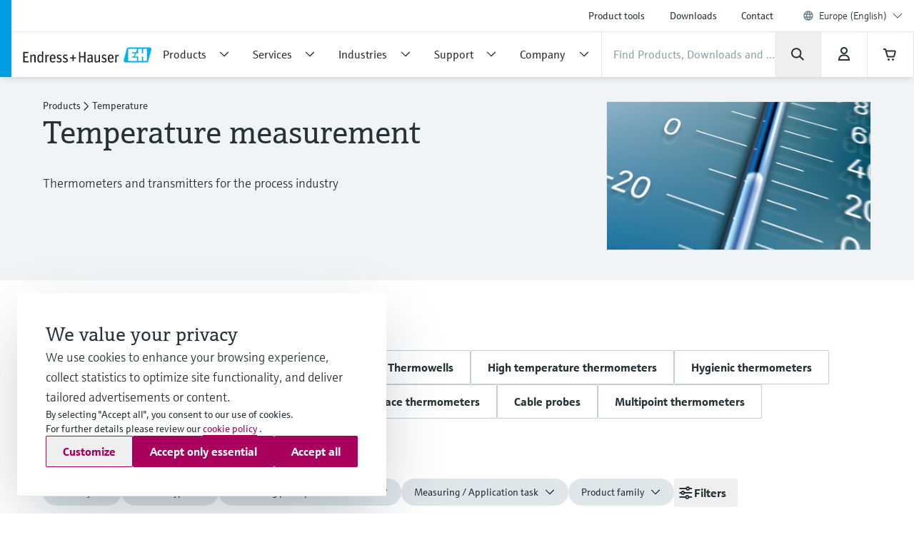

--- FILE ---
content_type: text/html;charset=utf-8
request_url: https://www.eus.endress.com/en/field-instruments-overview/temperature-measurement-thermometers-transmitters
body_size: 65278
content:
<!DOCTYPE html>

                <html  lang="en">
<head>
  <meta http-equiv="x-ua-compatible" content="ie=edge">
  <title>Temperature measurement | Endress+Hauser</title>
  <meta name="viewport" content="width=device-width, initial-scale=1, shrink-to-fit=no">
  <meta name="description"  content="Thermometers and transmitters for the process industry">
  <script>
  //<![CDATA[
  var domain = 'endress.com';
  if (location.hostname.substr(location.hostname.length - domain.length, domain.length) === domain) {
    document.domain = domain;
  }
  //-->
  </script>
  <meta name="gwt:property" content="baseUrl=/nebp-resources/js/"/>
<script>
//<![CDATA[
document.nebpContext = {
  backendBaseURL: "https://portal.endress.com/webapp/nebp-shopapp",
  imageURL: "https://portal.endress.com/wa002/picturepool/150/2/",
  siteURL: "https://www.eus.endress.com/",
  shopURL: "/shop",
  siteLocale: "en",
  locale: "en",
  vkorg: "0800",
  salesOrganisation: "0800",
  termsConditions: "2018-01-29",
  dataPrivacy: "2025-12-31",
  promotion: true,
  promotionResale: true,
  promotionCommision: true,
  promotionOCIAriba: true,
  legacy: false,
  rpcTimeoutMillis: 600000
};
//]]>
</script>

  <link rel="stylesheet"  href="/pc/components-da7ef5f7.css">
  <link rel="stylesheet"  href="/pc/elements-eafdade0.css">
  <link rel="stylesheet"  href="/pc/main-6ae2936d.css">
  <link rel="stylesheet"  href="/styles/main_prefixed-2a9cf5be.css">
  <link rel="shortcut icon"  href="/images/logo/favicon-fbf7b3c7.ico">
  

  
    <link rel="canonical" href="https://www.eus.endress.com/en/field-instruments-overview/temperature-measurement-thermometers-transmitters"/>

  <meta property="og:image"  content="https://www.eus.endress.com/__image/a/19061/k/444f27dfa63038dd97b3b4c309ba9138ce1a388e/ar/16-9/w/328/t/jpg/b/ffffff/fn/FA_temperature_mt.jpg">
  <meta property="og:type" content="website">
  

      <script type="application/ld+json">
{"@type":"Organization","url":"https://www.eus.endress.com/","name":"Endress+Hauser International Europe","email":"","telephone":"+385 1 6591 783","logo":"https://www.eus.endress.com/images/logo/EH_Logo.svg","sameAs":["https://facebook.com/EndressHauser","https://twitter.com/Endress_Hauser","https://www.youtube.com/EndressHauserAG","https://www.linkedin.com/company/endress-hauser-group","https://www.instagram.com/endresshauser_people/","https://www.tiktok.com/@endresshauser_people"],"@context":"https://schema.org"}
</script>

<script type="application/ld+json">
{"@type":"WebSite","name":"Endress+Hauser Europe","url":"https://www.eus.endress.com/","@context":"https://schema.org"}
</script>

  
  <script async blocking="render" src="/_/maintenance_mode/en" ></script>

<script>(window.BOOMR_mq=window.BOOMR_mq||[]).push(["addVar",{"rua.upush":"false","rua.cpush":"false","rua.upre":"false","rua.cpre":"false","rua.uprl":"false","rua.cprl":"false","rua.cprf":"false","rua.trans":"","rua.cook":"false","rua.ims":"false","rua.ufprl":"false","rua.cfprl":"false","rua.isuxp":"false","rua.texp":"norulematch","rua.ceh":"false","rua.ueh":"false","rua.ieh.st":"0"}]);</script>
                              <script>!function(e){var n="https://s.go-mpulse.net/boomerang/";if("False"=="True")e.BOOMR_config=e.BOOMR_config||{},e.BOOMR_config.PageParams=e.BOOMR_config.PageParams||{},e.BOOMR_config.PageParams.pci=!0,n="https://s2.go-mpulse.net/boomerang/";if(window.BOOMR_API_key="RQNAH-MBPDN-EXZ9E-36DPN-4LSAY",function(){function e(){if(!o){var e=document.createElement("script");e.id="boomr-scr-as",e.src=window.BOOMR.url,e.async=!0,i.parentNode.appendChild(e),o=!0}}function t(e){o=!0;var n,t,a,r,d=document,O=window;if(window.BOOMR.snippetMethod=e?"if":"i",t=function(e,n){var t=d.createElement("script");t.id=n||"boomr-if-as",t.src=window.BOOMR.url,BOOMR_lstart=(new Date).getTime(),e=e||d.body,e.appendChild(t)},!window.addEventListener&&window.attachEvent&&navigator.userAgent.match(/MSIE [67]\./))return window.BOOMR.snippetMethod="s",void t(i.parentNode,"boomr-async");a=document.createElement("IFRAME"),a.src="about:blank",a.title="",a.role="presentation",a.loading="eager",r=(a.frameElement||a).style,r.width=0,r.height=0,r.border=0,r.display="none",i.parentNode.appendChild(a);try{O=a.contentWindow,d=O.document.open()}catch(_){n=document.domain,a.src="javascript:var d=document.open();d.domain='"+n+"';void(0);",O=a.contentWindow,d=O.document.open()}if(n)d._boomrl=function(){this.domain=n,t()},d.write("<bo"+"dy onload='document._boomrl();'>");else if(O._boomrl=function(){t()},O.addEventListener)O.addEventListener("load",O._boomrl,!1);else if(O.attachEvent)O.attachEvent("onload",O._boomrl);d.close()}function a(e){window.BOOMR_onload=e&&e.timeStamp||(new Date).getTime()}if(!window.BOOMR||!window.BOOMR.version&&!window.BOOMR.snippetExecuted){window.BOOMR=window.BOOMR||{},window.BOOMR.snippetStart=(new Date).getTime(),window.BOOMR.snippetExecuted=!0,window.BOOMR.snippetVersion=12,window.BOOMR.url=n+"RQNAH-MBPDN-EXZ9E-36DPN-4LSAY";var i=document.currentScript||document.getElementsByTagName("script")[0],o=!1,r=document.createElement("link");if(r.relList&&"function"==typeof r.relList.supports&&r.relList.supports("preload")&&"as"in r)window.BOOMR.snippetMethod="p",r.href=window.BOOMR.url,r.rel="preload",r.as="script",r.addEventListener("load",e),r.addEventListener("error",function(){t(!0)}),setTimeout(function(){if(!o)t(!0)},3e3),BOOMR_lstart=(new Date).getTime(),i.parentNode.appendChild(r);else t(!1);if(window.addEventListener)window.addEventListener("load",a,!1);else if(window.attachEvent)window.attachEvent("onload",a)}}(),"".length>0)if(e&&"performance"in e&&e.performance&&"function"==typeof e.performance.setResourceTimingBufferSize)e.performance.setResourceTimingBufferSize();!function(){if(BOOMR=e.BOOMR||{},BOOMR.plugins=BOOMR.plugins||{},!BOOMR.plugins.AK){var n=""=="true"?1:0,t="",a="cj2zltaxfuxms2lcq3ja-f-80f46b362-clientnsv4-s.akamaihd.net",i="false"=="true"?2:1,o={"ak.v":"39","ak.cp":"1853659","ak.ai":parseInt("1238425",10),"ak.ol":"0","ak.cr":9,"ak.ipv":4,"ak.proto":"h2","ak.rid":"3460b769","ak.r":47370,"ak.a2":n,"ak.m":"dsca","ak.n":"essl","ak.bpcip":"18.117.149.0","ak.cport":56728,"ak.gh":"23.208.24.73","ak.quicv":"","ak.tlsv":"tls1.3","ak.0rtt":"","ak.0rtt.ed":"","ak.csrc":"-","ak.acc":"","ak.t":"1768064722","ak.ak":"hOBiQwZUYzCg5VSAfCLimQ==lvIpDHHGMA+XYNLgl4JnvOkPUzv4ZU++jqScJ/M22ReDe2+3THhg08Z+uedWVMJoJnLBpwW2ZyWmIg/nd8DG4UQkqD3gte/[base64]/8zEJEmIR744PgMTIuKjYb9hpmcIK+NDOHlAn8MhNBB4ee8HNSt4r9WHwtMwow1GomVubCu291RIYtPcbQU2/P99DUMYRPz4x1grIF4YDVVMXgmSHF/a0DOFfa3nyZn0tlQ=","ak.pv":"23","ak.dpoabenc":"","ak.tf":i};if(""!==t)o["ak.ruds"]=t;var r={i:!1,av:function(n){var t="http.initiator";if(n&&(!n[t]||"spa_hard"===n[t]))o["ak.feo"]=void 0!==e.aFeoApplied?1:0,BOOMR.addVar(o)},rv:function(){var e=["ak.bpcip","ak.cport","ak.cr","ak.csrc","ak.gh","ak.ipv","ak.m","ak.n","ak.ol","ak.proto","ak.quicv","ak.tlsv","ak.0rtt","ak.0rtt.ed","ak.r","ak.acc","ak.t","ak.tf"];BOOMR.removeVar(e)}};BOOMR.plugins.AK={akVars:o,akDNSPreFetchDomain:a,init:function(){if(!r.i){var e=BOOMR.subscribe;e("before_beacon",r.av,null,null),e("onbeacon",r.rv,null,null),r.i=!0}return this},is_complete:function(){return!0}}}}()}(window);</script></head>
  <body
 data-cid="10241772" data-nid="14857" data-cs-env="prod" data-cs-view="live" data-product-pricing-config="{&quot;awaitNebpToken&quot;:false,&quot;endpointPath&quot;:{&quot;getAnonPrice&quot;:&quot;\/minimum/anon&quot;,&quot;getCustPrice&quot;:&quot;\/minimum/cust&quot;,&quot;getAnonNetPrice&quot;:&quot;\/netprice/anon&quot;,&quot;getCustNetPrice&quot;:&quot;\/netprice/cust&quot;,&quot;getAnonOptionsPrice&quot;:&quot;\/qsoptions/anon&quot;,&quot;getCustOptionsPrice&quot;:&quot;\/qsoptions/cust&quot;},&quot;fromPricePrefix&quot;:&quot;from&quot;,&quot;piecesLabel&quot;:&quot;pc.&quot;,&quot;priceFormatLocale&quot;:&quot;en&quot;,&quot;priceScaleMaxLevel&quot;:3,&quot;salesOrganization&quot;:&quot;0800&quot;,&quot;serviceUrl&quot;:&quot;https://portal.endress.com/webapp/flexprice&quot;,&quot;siteUrl&quot;:&quot;https://www.eus.endress.com/&quot;,&quot;unitLabels&quot;:{&quot;FT&quot;:&quot;ft&quot;,&quot;IN&quot;:&quot;inch&quot;,&quot;M&quot;:&quot;m&quot;,&quot;MM&quot;:&quot;mm&quot;,&quot;ST&quot;:&quot;PC&quot;,&quot;TAG&quot;:&quot;d&quot;}}" data-sft-config="{&quot;endpointPath&quot;:{&quot;orderCodeInfo&quot;:&quot;\/v1/ordercode/information&quot;},&quot;serviceUrl&quot;:&quot;https://sft-p.cdn.endress.com/sft&quot;}"  >
    <div id="eh-page"  class="eh-page--01 pc-main-wrapper">
      <div class="eh-page--wrapper">

      
      <header class="ehel-navigation eh-header--wrapper has-shadow ehtw-shadow-fly ehel-container !ehtw-border-b-0 ehtw-bg-white-100 before:ehtw-absolute before:!ehtw-w-none before:!ehtw-h-none before:ehtw-bg-cyan-60 lg:before:!ehtw-w-frog lg:before:!ehtw-h-full before:!ehtw-z-10 !ehtw-fixed ehtw-top-none ehtw-left-none ehtw-right-none !ehtw-z-[1335] ehtw-transition-all ehtw-ease-out ehtw-duration-500 [&.is-sticky_.ehel-navigation--general]:lg:!ehtw-max-h-none [&.is-sticky_.eh-mobile-header-navigation-target-container]:!ehtw-h-none [&.is-sticky_.eh-mobile-header-navigation-target-container]:ehtw-border-none [&.is-sticky_.ehel-navigation--search-login-logo]:lg:ehtw-pt-fly [&.is-sticky_.ehel-navigation--search-login-logo]:lg:ehtw-pb-fly [&.is-sticky_.ehel-navigation--logo-cart-login]:lg:ehtw-flex-row-reverse [&.is-sticky_.ehel-navigation--logo-cart-login]:lg:ehtw-gap-spider [&.is-sticky_.ehel-navigation--logo-cart-login]:lg:ehtw-mt-none [&.is-sticky_.ehel-navigation--logo-cart-login]:lg:ehtw-items-center [&.is-sticky_.ehel-navigation--logo-cart-login_.ehel-navigation--login-separator]:lg:ehtw-min-h-rabbit [&.is-sticky_.ehel-navigation--logo-cart-login_.ehel-navigation--login-separator]:lg:ehtw-flex xl:ehtw-flex xl:ehtw-flex-wrap xl:ehtw-justify-center" style="top: 0px;">
        <div class="lg:ehtw-z-[5] lg:ehtw-border lg:ehtw-border-b-0 lg:ehtw-border-outline-soft lg:ehtw-absolute lg:ehtw-w-full lg:ehtw-left-none lg:ehtw-bottom-[63px]"></div>
        <div class="lg:ehtw-z-[5] lg:ehtw-border lg:ehtw-border-b-0 lg:ehtw-border-outline-soft lg:ehtw-absolute lg:ehtw-w-full lg:ehtw-left-none lg:ehtw-bottom-none ehtw-hidden [.ehel-navigation:not(.has-shadow)_&]:lg:ehtw-block"></div>

        
                
    <section  class="ehel-market-chooser ehel-container [&amp;.ehel-market-chooser-banner]:ehtw-fixed [.eh-navigation-active_&amp;.ehel-market-chooser-banner]:ehtw-z-0 [&amp;.ehel-market-chooser-inline]:ehtw-relative [&amp;.eh-wide-content]:xl:ehtw-px-bear [&amp;.ehel-market-chooser-inline]:ehtw-pb-bear [&amp;.ehel-market-chooser-banner]:ehtw-top-none [&amp;.ehel-market-chooser-banner]:ehtw-z-[9999] [&amp;.ehel-market-chooser-banner]:ehtw-py-hamster ehel-market-chooser-banner eh-wide-content [&amp;.ehel-market-chooser-banner]:ehtw-bg-cyan-95 [&amp;.ehel-market-chooser-banner]:ehtw-border-2 ehel-module ehtw-w-full [&amp;.ehel-market-chooser-banner]:ehtw-border-cyan-70 [&amp;.ehel-market-chooser-inline]:ehtw-pt-hamster marker-market-selector marker-market-selector-header eh--hide"

 
 
  data-cs-tracking-ps-name="PS.MarketChooserBanner"
 data-cookie-name="country-chooser-used" data-cookie-used-value="1" data-snippet-url="/en/field-instruments-overview/temperature-measurement-thermometers-transmitters?snippetRequestId=CsSnippet_1&amp;_ts=1768064722247"    >
  <div class="ehel-container--inner ehtw-mx-auto ehtw-px-frog sm:ehtw-px-rabbit md:ehtw-px-dog lg:ehtw-px-bear xl:ehtw-px-none xl:ehtw-max-w-7xl [.eh-wide-content_&]:xl:ehtw-max-w-12xl">
    <section class="ehel-grid ehtw-flex ehtw-flex-wrap !ehtw-py-none ehtw-p-frog/2 -ehtw-mx-frog md:ehtw-p-frog/2 md:-ehtw-mx-frog lg:ehtw-p-hamster/2 lg:-ehtw-mx-hamster xl:ehtw-p-hamster/2 xl:-ehtw-mx-hamster [.ehel-market-chooser-inline_&]:ehtw-bg-cyan-95 [.ehel-market-chooser-inline_&]:ehtw-border-2 [.ehel-market-chooser-inline_&]:ehtw-border-cyan-70 [.ehel-market-chooser-inline_&]:ehtw-m-none [.ehel-market-chooser-inline_&]:!ehtw-p-hamster [.ehel-market-chooser-inline_&]:lg:!ehtw-px-horse">
      <div class="ehel-grid--cell !ehtw-pt-none ehtw-p-frog/2 md:ehtw-p-frog/2 lg:ehtw-p-hamster/2 xl:ehtw-p-hamster/2 ehtw-w-4/4 sm:ehtw-w-8/8 md:ehtw-w-12/12 lg:ehtw-w-12/12 xl:ehtw-w-12/12 xl-offset-0 lg-offset-0 md-offset-0 sm-offset-0 xs-offset-0 ehtw-flex ehtw-flex-col lg:ehtw-flex-row ehtw-justify-center ehtw-items-start lg:ehtw-items-center ehtw-gap-frog lg:ehtw-gap-hamster !ehtw-pb-none [.ehel-market-chooser-inline_&]:!ehtw-p-none">
        <div class="ehtw-flex-1-0-0 ehtw-flex ehtw-gap-hamster ehtw-items-start">
          <p class="ehtw-flex-1-0-0">You&#39;re visiting the Endress+Hauser global page. Navigate to your region to view your local content and to shop online.</p>
          <button  class="ehtw-flex ehtw-items-center ehel-market-chooser--close-button ehtw-relative lg:ehtw-hidden [.ehel-market-chooser-inline_&amp;]:!ehtw-hidden js-market-chooser--close-button"
           
          >
            <picture class="ehel-icon icon-ehel-cancel-new ehtw-flex ehtw-items-center ehtw-justify-center ehtw-bg-surface ehtw-rounded-full ehtw-p-spider/2">
              <source  srcset="/pc/icons/eh-cancel-464c9168.svg" 
               />
              <img  src="/pc/icons/eh-cancel-464c9168.svg" alt="X" class="icon-ehel-cancel-new-image ehtw-min-w-[px] ehtw-w-[16px] ehtw-h-[16px] ehtw-min-h-[16px]"
               />
            </picture>
          </button>
        </div>
        <fieldset class="ehtw-form--select ehtw-min-h-bear ehtw-p-none ehtw-relative ehtw-w-full ehtw-max-w-[589px] lg:ehtw-min-w-[300px] lg:ehtw-max-w-[300px] lg:ehtw-w-[300px] ehtw-bg-surface [&_.select2]:!ehtw-w-full [&_.select2]:ehtw-p-frog [&_.select2-selection]:!ehtw-justify-between [&_.select2-selection]:!ehtw-p-none [&_.select2-selection]:!ehtw-text-body-lg [&_.select2-selection]:!ehtw-m-none">
          <select  class="ehtw-hidden ehel-language-selector-select go-to-country-select"
           
           
            data-not-language-chooser="true"
          >
            
            <option  value="/en/region-language-chooser?target=10241772" data-eh-key="LANGUAGE_CHOOSER_LINK_OPTION"
             
             
              
            >All regions and languages</option>
          </select>
        </fieldset>
        <div class="ehtw-flex ehtw-flex-col md:ehtw-flex-row ehtw-items-start ehtw-space-y-frog md:ehtw-space-y-none md:ehtw-space-x-hamster ehtw-w-full sm:ehtw-w-auto">
          <a href="#" tabindex="0" role="button"  class="ehtw-align-middle ehtw-group/btn-filled ehtw-inline-block ehtw-rounded-sm ehel-button ehtw-outline-none ehtw-w-full trigger-choose-market"
           >
            <span class="ehel-button--inner ehtw-block ehtw-py-frog ehtw-px-rabbit ehtw-text-label-xl ehtw-rounded-sm ehtw-relative">
              <span class="ehel-label ehtw-inline-block ehtw-px-fly ehtw-font-sans-bold">Visit local site</span>
            </span>
          </a>
        </div>
        <button  class="lg:ehtw-flex ehtw-hidden ehtw-items-center ehel-market-chooser--close-button ehtw-relative [.ehel-market-chooser-inline_&amp;]:!ehtw-hidden js-market-chooser--close-button"
         
          data-cs-tracking-subtype="close"
           data-cs-tracking-title="Close"
        >
          <picture class="ehel-icon icon-ehel-cancel-new ehtw-flex ehtw-items-center ehtw-justify-center ehtw-bg-surface ehtw-rounded-full ehtw-p-spider/2">
            <source  srcset="/pc/icons/eh-cancel-464c9168.svg" 
             />
            <img  src="/pc/icons/eh-cancel-464c9168.svg" alt="x" class="icon-ehel-cancel-new-image ehtw-min-w-[px] ehtw-w-[16px] ehtw-h-[16px] ehtw-min-h-[16px]" 
             />
          </picture>
        </button>
      </div>
    </section>
  </div>
</section>



        <div class="ehel-navigation--overlay ehtw-hidden ehtw-fixed ehtw-top-none ehtw-left-none ehtw-right-none ehtw-bottom-none ehtw-bg-overlays-surface-overlay-neutral-10" style="top: 0px;"></div>
        <div class="ehel-container--inner ehtw-flex ehtw-flex-row ehtw-flex-wrap ehtw-content-between lg:ehtw-mx-auto xl:ehtw-px-none xl:ehtw-max-w-12xl ehtw-relative xl:ehtw-mx-bear xl:ehtw-flex-1 lg:ehtw-pl-rabbit">
          
          <section class="eh-mobile-header-navigation-target-container ehel-navigation--login-logo ehtw-w-full ehtw-flex ehtw-px-[14px] sm:ehtw-px-[18px] md:ehtw-px-[20px] ehtw-pt-spider ehtw-pb-bee ehtw-border-b-[1px] ehtw-border-neutral-90 lg:ehtw-hidden ehtw-h-[56px] sm:ehtw-h-[64px] md:ehtw-h-[72px] [.is-sticky_&]:ehtw-py-none [.eh-page--03_&]:ehtw-py-frog [.eh-page--03_.is-sticky_&]:!ehtw-h-[56px] [.eh-page--03_.is-sticky_&]:sm:!ehtw-h-[64px] [.eh-page--03_.is-sticky_&]:md:!ehtw-h-[72px] [.eh-page--03_&]:ehtw-justify-end [.eh-page--03_&]:ehtw-items-center ehtw-transition-all ehtw-ease-out ehtw-duration-500">
            <a  href="/en"  class="ehel-navigation--logo md:-ehtw-mt-bee ehtw-justify-end ehtw-flex ehtw-items-center -ehtw-mt-ladybug ehtw-mr-ladybug eh-link marker-logo"
             
             
              >
              <img  src="/images/logo/EH_Logo-d9672165.svg" class="ehel-navigation--logo-img ehtw-w-[160px]"
                 title="Endress+Hauser"  alt="Global leader in measurement instrumentation, services and solutions for industrial process engineering."/>
            </a>
          </section>
          <section class="ehel-navigation--links eh-mobile-navigation-links eh-mobile-navigation--search-row ehtw-w-full ehtw-bg-white-100 ehtw-border-b-[1px] ehtw-border-neutral-90 lg:ehtw-hidden [.eh-page--03_&]:ehtw-hidden">
            <ul class="ehel-navigation--links-list ehtw-flex ehtw-justify-between ehtw-items-center ehtw-mt-none">
              <li class="lg:ehtw-w-horse ehtw-flex ehtw-justify-center ehtw-items-center">
                <a href="."  class="ehtw-flex ehel-navigation--menu-button ehtw-items-center trigger-toggle-navigation ehtw-justify-center ehtw-w-full ehtw-p-bat eh-link"
                  data-cs-tracking-title="open"
                 >
                  <i class="ehel-icon [mask-position:center] [mask-repeat:no-repeat] [mask-image:var(--ehel-icon-image)] [mask-size:100%] ehtw-w-hamster ehtw-h-hamster ehtw-bg-on-surface" 
 style="--ehel-icon-image: url(/pc/icons/eh-menu-1dabb5ad.svg);"                   ></i>
                </a>
              </li>
              <li class="eh-mobile-search-target-container ehtw-flex-auto ehtw-border-x-[1px] ehtw-border-neutral-90"></li>
              <li class="lg:ehtw-w-horse ehtw-flex ehtw-justify-center ehtw-items-center ehtw-w-[64px]">
                <a href="#!"  class="[&amp;.disabled]:ehtw-text-on-surface-40 [.eh-header-search-bar--has-focus_&amp;]:ehtw-hidden ehtw-flex ehtw-items-center [&amp;.disabled]:ehtw-cursor-not-allowed cartContainer ehtw-justify-center ehtw-relative [&amp;.disabled]:!ehtw-bg-overlays-surface-overlay-neutral-10 ehtw-p-bat eh-link js-nebp-cleanup-eh-link"
                  >
                  <i class="ehel-icon [mask-position:center] [mask-repeat:no-repeat] [mask-image:var(--ehel-icon-image)] [mask-size:100%] ehtw-w-hamster ehtw-h-hamster ehtw-bg-on-surface"
 style="--ehel-icon-image: url(/pc/icons/eh-cart-b25d46b3.svg);"                   ></i>
                  <span class="amountOfItems !ehtw-right-bee !ehtw-top-spider !ehtw-font-sans-bold !ehtw-text-11/normal !ehtw-min-w-[19px] !ehtw-min-h-[19px] !ehtw-px-ant !ehtw-py-mite !ehtw-transform-none !ehtw-rounded-[18px]" 
                     style="display: none"></span>
                </a>
              </li>
            </ul>
          </section>
          
          <div class="ehel-navigation-wrapper eh-header--navigation ehtw-flex !ehtw-flex-col ehtw-w-full before:!ehtw-w-none before:!ehtw-h-none ehtw-position [.eh-page--03_&]:lg:ehtw-justify-center [.eh-page--03_&]:lg:ehtw-h-[64px]">
            <div class="ehtw-flex ehtw-flex-col-reverse lg:ehtw-flex-col ehtw-pb-dog lg:ehtw-pb-none">
              
              
              <nav class="ehel-navigation--general ehtw-flex-initial lg:ehtw-order-none lg:ehtw-px-none [.eh-page--03_&]:ehtw-hidden lg:ehtw-max-h-hippo ehtw-overflow-hidden ehtw-transition-all ehtw-duration-500"
               
                data-cs-tracking-level="l1">
                <ul  class="lg:ehtw-flex-row lg:ehtw-justify-end lg:ehtw-max-h-[44px] ehtw-flex lg:ehtw-items-center ehel-navigation--links ehtw-flex-col marker-nav-meta"
                 >
                  <li  class="ehtw-group ehel-navigation--links-item" 
                    
                   >
                    <a  href="/en/product-tools"  class="ehtw-py-spider [&amp;:not(.focus-click)]:focus:lg:ehtw-relative [&amp;:not(.focus-click)]:focus:lg:ehtw-shadow-none group-[.navigated-state]:ehtw-bg-surface-variant-2 group-[.navigated-state]:lg:ehtw-bg-transparent ehel-navigation--links-item-general ehtw-typo-title-regular-medium [&amp;:not(.focus-click)]:focus:lg:ehtw-ring-2 [&amp;:not(.focus-click)]:focus:lg:ehtw-ring-inset sm:ehtw-px-rabbit [&amp;:not(.focus-click)]:focus:lg:ehtw-ring-primary [&amp;:not(.focus-click)]:focus:lg:ehtw-z-10 lg:ehtw-px-frog group-[.navigated-state]:lg:ehtw-shadow-on-surface-100 ehel-label ehtw-px-frog ehtw-text-on-surface md:ehtw-px-dog lg:ehtw-text-label-md hover:ehtw-bg-surface-variant-2 ehtw-inline-block ehtw-w-full group-[.navigated-state]:lg:ehtw-shadow-3b-inner eh-link"
 title="Product tools"                     
                     
 data-cs-tracking-title-normalized="product tools" data-cs-tracking-target-id="26505"                     
                      >Product tools</a>
                  </li><li  class="ehtw-group ehel-navigation--links-item" 
                    
                   >
                    <a  href="/en/downloads"  class="ehtw-py-spider [&amp;:not(.focus-click)]:focus:lg:ehtw-relative [&amp;:not(.focus-click)]:focus:lg:ehtw-shadow-none group-[.navigated-state]:ehtw-bg-surface-variant-2 group-[.navigated-state]:lg:ehtw-bg-transparent ehel-navigation--links-item-general ehtw-typo-title-regular-medium [&amp;:not(.focus-click)]:focus:lg:ehtw-ring-2 [&amp;:not(.focus-click)]:focus:lg:ehtw-ring-inset sm:ehtw-px-rabbit [&amp;:not(.focus-click)]:focus:lg:ehtw-ring-primary [&amp;:not(.focus-click)]:focus:lg:ehtw-z-10 lg:ehtw-px-frog group-[.navigated-state]:lg:ehtw-shadow-on-surface-100 ehel-label ehtw-px-frog ehtw-text-on-surface md:ehtw-px-dog lg:ehtw-text-label-md hover:ehtw-bg-surface-variant-2 ehtw-inline-block ehtw-w-full group-[.navigated-state]:lg:ehtw-shadow-3b-inner eh-link"
 title="Downloads"                     
                     
 data-cs-tracking-title-normalized="downloads" data-cs-tracking-target-id="42304"                     
                      >Downloads</a>
                  </li><li  class="ehtw-group ehel-navigation--links-item" 
                    
                   >
                    <a  href="/en/contact"  class="ehtw-py-spider [&amp;:not(.focus-click)]:focus:lg:ehtw-relative [&amp;:not(.focus-click)]:focus:lg:ehtw-shadow-none group-[.navigated-state]:ehtw-bg-surface-variant-2 group-[.navigated-state]:lg:ehtw-bg-transparent ehel-navigation--links-item-general ehtw-typo-title-regular-medium [&amp;:not(.focus-click)]:focus:lg:ehtw-ring-2 [&amp;:not(.focus-click)]:focus:lg:ehtw-ring-inset sm:ehtw-px-rabbit [&amp;:not(.focus-click)]:focus:lg:ehtw-ring-primary [&amp;:not(.focus-click)]:focus:lg:ehtw-z-10 lg:ehtw-px-frog group-[.navigated-state]:lg:ehtw-shadow-on-surface-100 ehel-label ehtw-px-frog ehtw-text-on-surface md:ehtw-px-dog lg:ehtw-text-label-md hover:ehtw-bg-surface-variant-2 ehtw-inline-block ehtw-w-full group-[.navigated-state]:lg:ehtw-shadow-3b-inner eh-link"
 title="Contact"                     
                     
 data-cs-tracking-title-normalized="contact" data-cs-tracking-target-id="93059"                     
                      >Contact</a>
                  </li>
                  <li tabindex="0" class="ehel-language-selector-menu-general ehel-navigation--links-item ehtw-hidden ehtw-relative lg:ehtw-flex lg:ehtw-items-center ehtw-px-frog md:ehtw-px-dog lg:ehtw-px-frog ehtw-py-spider ehtw-font-sans-light ehtw-text-label-md [&:not(.focus-click)]:focus:lg:ehtw-shadow-none [&:not(.focus-click)]:focus:lg:ehtw-ring-inset [&:not(.focus-click)]:focus:lg:ehtw-relative [&:not(.focus-click)]:focus:lg:ehtw-z-10 [&:not(.focus-click)]:focus:lg:ehtw-ring-2 [&:not(.focus-click)]:focus:lg:ehtw-ring-primary hover:ehtw-bg-overlays-surface-overlay-neutral-10">
                    <i class="ehtw-flex ehtw-justify-center ehtw-items-center ehtw-shrink-0 ehtw-h-bear/2 ehtw-w-bear/2 [&_svg]:ehtw-bg-transparent">
                      <svg class="ehtw-w-full ehtw-h-bat ehtw-ring-outline-soft ehtw-bg-surface-variant-2">
                        <use  href="/pc/icons/eh-flags-307d1f90.svg#eh-flag-global"></use>
                      </svg>
                    </i>
                    <select   class="eh-language-chooser-inline ehtw-hidden" 
                     
                     
                       data-s2group="language-chooser-inline">
                      <option  value="/en/field-instruments-overview/temperature-measurement-thermometers-transmitters?store_locale=en" 
                       
                       
                      >Europe (English)</option>
                      <option  value="/ru/field-instruments-overview/temperature-measurement-thermometers-transmitters?store_locale=ru"
                       
                       
                       
                      >Европа (Русский)</option>
                      <option  value="/en/region-language-chooser?target=10241772" data-eh-key="LANGUAGE_CHOOSER_LINK_OPTION"
                       
                        
                      >All regions and languages</option>
                    </select>
                  </li>
                  <li class="ehel-navigation--separator ehtw-m-frog sm:ehtw-mx-rabbit md:ehtw-mx-dog before:ehtw-h-[1px] before:ehtw-bg-neutral-90 before:ehtw-block lg:ehtw-hidden [.eh-page--03_&]:ehtw-hidden"></li>
                  
                  <li class="lg:ehtw-hidden ehtw-p-frog sm:ehtw-px-rabbit md:ehtw-px-dog">
                    <a  href="/en/region-language-chooser" class="ehtw-flex ehtw-justify-start"
                    >
                      <div class="ehtw-flex md:ehtw-gap-frog ehtw-justify-between ehtw-border ehtw-border-solid ehtw-border-stroke-medium ehtw-bg-states-tonal-enabled hover:ehtw-bg-states-tonal-hover active:ehtw-bg-states-tonal-pressed ehtw-rounded-full ehtw-px-hamster ehtw-py-frog ehtw-w-full ehtw-cursor-pointer">
                        <div class="ehtw-flex ehtw-gap-frog">
                          <i class="ehtw-flex ehtw-justify-center ehtw-items-center ehtw-shrink-0 ehtw-w-bear/2 ehtw-h-hamster">
                            <svg class="ehtw-w-full ehtw-h-bat ehtw-ring-outline-soft ehtw-bg-surface-variant-2">
                              <use  href="/pc/icons/eh-flags-307d1f90.svg#eh-flag-al"></use>
                            </svg>
                          </i>
                          <div class="ehtw-flex ehtw-gap-fly">
                            <span class="ehtw-typo-body-bold-medium">EUS</span>
                            <span class="ehtw-typo-body-bold-medium">•</span>
                            <span class="ehtw-typo-body-bold-medium">English</span>
                          </div>
                        </div>
                        <i class="ehel-icon [mask-position:center] [mask-repeat:no-repeat] [mask-image:var(--ehel-icon-image)] [mask-size:100%] ehtw-w-hamster ehtw-h-hamster ehtw-bg-on-surface" 
 style="--ehel-icon-image: url(/pc/icons/eh-arrow-right-4defb12d.svg);"                         ></i>
                      </div>
                    </a>
                  </li>
                </ul>
                <div class="lg:ehtw-z-[5] lg:ehtw-border lg:ehtw-border-t-0 lg:ehtw-border-outline-soft lg:ehtw-absolute lg:ehtw-w-full lg:ehtw-left-none lg:ehtw-bottom-hippo [.is-sticky_&]:ehtw-hidden"></div>
              </nav>

              <div class="ehel-navigation--separator ehtw-m-frog sm:ehtw-mx-rabbit md:ehtw-mx-dog before:ehtw-h-[1px] before:ehtw-bg-neutral-90 before:ehtw-block lg:ehtw-hidden [.eh-page--03_&]:ehtw-hidden"></div>
              
              <div class="ehtw-flex ehtw-flex-col lg:ehtw-flex-row lg:ehtw-flex-wrap ehtw-justify-between ehtw-items-center">
                <div class="ehel-navigation--row-left ehtw-flex ehtw-items-center ehtw-gap-cat ehtw-order-2 ehtw-w-full lg:ehtw-w-auto lg:ehtw-flex-1 lg:ehtw-gap-frog xl:ehtw-gap-cat"
>
<a tabindex="0" href="/en" class="ehel-navigation--logo lg:ehtw-block ehtw-min-w-[180px] ehtw-hidden eh-link marker-logo"
>
<img src="/images/logo/EH_Logo-d9672165.svg" class="ehel-navigation--logo-img"
title="Endress+Hauser" alt="Global leader in measurement instrumentation, services and solutions for industrial process engineering."/>
</a>
<nav class="ehel-navigation--categories ehtw-flex-initial lg:ehtw-px-none [.eh-page--03_&]:ehtw-hidden ehtw-w-full">
<ul class="lg:ehtw-flex-row ehtw-pt-frog lg:ehtw-pt-unset ehtw-flex ehel-navigation--links ehtw-flex-col marker-nav-main"
data-cs-tracking-level="l1">
<li class="ehel-navigation--links-item ehtw-group ehtw-navigated-state">
<a href="#" data-navigation-menu="nav_14680"
class="ehel-navigation--links-item-category ehel-navigation--links-item-category-link ehel-label ehtw-w-full ehtw-px-frog sm:ehtw-px-rabbit md:ehtw-px-dog lg:ehtw-px-frog ehtw-py-spider lg:ehtw-py-bat ehtw-flex ehtw-items-center ehtw-font-sans-regular ehtw-justify-between [&:not(.focus-click)]:focus:lg:ehtw-shadow-none [&:not(.focus-click)]:focus:lg:ehtw-ring-inset [&:not(.focus-click)]:focus:lg:ehtw-relative [&:not(.focus-click)]:focus:lg:ehtw-z-10 [&:not(.focus-click)]:focus:lg:ehtw-ring-2 [&:not(.focus-click)]:focus:lg:ehtw-ring-primary [&.active]:lg:ehtw-shadow-3b-inner [&.active]:lg:ehtw-shadow-on-surface group-hover:!ehtw-bg-surface-variant-2 group-[.navigated-state]:lg:ehtw-shadow-3b-inner group-[.navigated-state]:lg:ehtw-shadow-on-surface-100 group-[.navigated-state]:lg:ehtw-bg-transparent group-[.navigated-state]:ehtw-bg-surface-variant-2"
data-cs-tracking-title-normalized="products" data-cs-tracking-target-id="10241607">
<span title="Products" class="ehel-label ehtw-mr-frog ehtw-typo-title-regular-large ehtw-text-on-surface lg:ehtw-text-title-sm focus:lg:ehtw-font-sans-regular group-hover:lg:ehtw-font-sans-regular group-[.navigated-state]:lg:ehtw-font-sans-regular ehtw-whitespace-nowrap group-active:ehtw-text-on-surface ehtw-max-w-[272px]"
>Products</span>
<div class="ehel-icon-desktop eh-cat-closed ehtw-justify-center ehtw-items-center ehtw-w-full ehtw-hidden lg:ehtw-flex [.active_&]:lg:ehtw-hidden">
<i class="ehel-icon [mask-position:center] [mask-repeat:no-repeat] [mask-image:var(--ehel-icon-image)] [mask-size:100%] ehtw-w-frog ehtw-h-frog ehtw-bg-on-surface"
style="--ehel-icon-image: url(/pc/icons/eh-arrow-down-da966f36.svg);" ></i>
</div>
<div class="ehel-icon-desktop eh-cat-closed ehtw-justify-center ehtw-items-center ehtw-w-full ehtw-hidden [.active_&]:lg:ehtw-flex">
<i class="ehel-icon [mask-position:center] [mask-repeat:no-repeat] [mask-image:var(--ehel-icon-image)] [mask-size:100%] ehtw-w-frog ehtw-h-frog ehtw-bg-on-surface"
style="--ehel-icon-image: url(/pc/icons/eh-arrow-up-03f74e9d.svg);" ></i>
</div>
<div class="ehtw-flex ehtw-justify-center ehtw-items-center lg:ehtw-hidden">
<i class="ehel-icon [mask-position:center] [mask-repeat:no-repeat] [mask-image:var(--ehel-icon-image)] [mask-size:100%] ehtw-w-hamster ehtw-h-hamster ehtw-bg-on-surface group-active:ehtw-bg-on-surface"
style="--ehel-icon-image: url(/pc/icons/eh-arrow-right-4defb12d.svg);" ></i>
</div>
</a>
</li>
<li class="ehel-navigation--links-item ehtw-group ehtw-navigated-state">
<a href="#" data-navigation-menu="nav_9015079"
class="ehel-navigation--links-item-category ehel-navigation--links-item-category-link ehel-label ehtw-w-full ehtw-px-frog sm:ehtw-px-rabbit md:ehtw-px-dog lg:ehtw-px-frog ehtw-py-spider lg:ehtw-py-bat ehtw-flex ehtw-items-center ehtw-font-sans-regular ehtw-justify-between [&:not(.focus-click)]:focus:lg:ehtw-shadow-none [&:not(.focus-click)]:focus:lg:ehtw-ring-inset [&:not(.focus-click)]:focus:lg:ehtw-relative [&:not(.focus-click)]:focus:lg:ehtw-z-10 [&:not(.focus-click)]:focus:lg:ehtw-ring-2 [&:not(.focus-click)]:focus:lg:ehtw-ring-primary [&.active]:lg:ehtw-shadow-3b-inner [&.active]:lg:ehtw-shadow-on-surface group-hover:!ehtw-bg-surface-variant-2 group-[.navigated-state]:lg:ehtw-shadow-3b-inner group-[.navigated-state]:lg:ehtw-shadow-on-surface-100 group-[.navigated-state]:lg:ehtw-bg-transparent group-[.navigated-state]:ehtw-bg-surface-variant-2"
data-cs-tracking-title-normalized="services" data-cs-tracking-target-id="9806687">
<span title="Services" class="ehel-label ehtw-mr-frog ehtw-typo-title-regular-large ehtw-text-on-surface lg:ehtw-text-title-sm focus:lg:ehtw-font-sans-regular group-hover:lg:ehtw-font-sans-regular group-[.navigated-state]:lg:ehtw-font-sans-regular ehtw-whitespace-nowrap group-active:ehtw-text-on-surface ehtw-max-w-[272px]"
>Services</span>
<div class="ehel-icon-desktop eh-cat-closed ehtw-justify-center ehtw-items-center ehtw-w-full ehtw-hidden lg:ehtw-flex [.active_&]:lg:ehtw-hidden">
<i class="ehel-icon [mask-position:center] [mask-repeat:no-repeat] [mask-image:var(--ehel-icon-image)] [mask-size:100%] ehtw-w-frog ehtw-h-frog ehtw-bg-on-surface"
style="--ehel-icon-image: url(/pc/icons/eh-arrow-down-da966f36.svg);" ></i>
</div>
<div class="ehel-icon-desktop eh-cat-closed ehtw-justify-center ehtw-items-center ehtw-w-full ehtw-hidden [.active_&]:lg:ehtw-flex">
<i class="ehel-icon [mask-position:center] [mask-repeat:no-repeat] [mask-image:var(--ehel-icon-image)] [mask-size:100%] ehtw-w-frog ehtw-h-frog ehtw-bg-on-surface"
style="--ehel-icon-image: url(/pc/icons/eh-arrow-up-03f74e9d.svg);" ></i>
</div>
<div class="ehtw-flex ehtw-justify-center ehtw-items-center lg:ehtw-hidden">
<i class="ehel-icon [mask-position:center] [mask-repeat:no-repeat] [mask-image:var(--ehel-icon-image)] [mask-size:100%] ehtw-w-hamster ehtw-h-hamster ehtw-bg-on-surface group-active:ehtw-bg-on-surface"
style="--ehel-icon-image: url(/pc/icons/eh-arrow-right-4defb12d.svg);" ></i>
</div>
</a>
</li>
<li class="ehel-navigation--links-item ehtw-group ehtw-navigated-state">
<a href="#" data-navigation-menu="nav_8475719"
class="ehel-navigation--links-item-category ehel-navigation--links-item-category-link ehel-label ehtw-w-full ehtw-px-frog sm:ehtw-px-rabbit md:ehtw-px-dog lg:ehtw-px-frog ehtw-py-spider lg:ehtw-py-bat ehtw-flex ehtw-items-center ehtw-font-sans-regular ehtw-justify-between [&:not(.focus-click)]:focus:lg:ehtw-shadow-none [&:not(.focus-click)]:focus:lg:ehtw-ring-inset [&:not(.focus-click)]:focus:lg:ehtw-relative [&:not(.focus-click)]:focus:lg:ehtw-z-10 [&:not(.focus-click)]:focus:lg:ehtw-ring-2 [&:not(.focus-click)]:focus:lg:ehtw-ring-primary [&.active]:lg:ehtw-shadow-3b-inner [&.active]:lg:ehtw-shadow-on-surface group-hover:!ehtw-bg-surface-variant-2 group-[.navigated-state]:lg:ehtw-shadow-3b-inner group-[.navigated-state]:lg:ehtw-shadow-on-surface-100 group-[.navigated-state]:lg:ehtw-bg-transparent group-[.navigated-state]:ehtw-bg-surface-variant-2"
data-cs-tracking-title-normalized="industries" data-cs-tracking-target-id="8475720">
<span title="Industries" class="ehel-label ehtw-mr-frog ehtw-typo-title-regular-large ehtw-text-on-surface lg:ehtw-text-title-sm focus:lg:ehtw-font-sans-regular group-hover:lg:ehtw-font-sans-regular group-[.navigated-state]:lg:ehtw-font-sans-regular ehtw-whitespace-nowrap group-active:ehtw-text-on-surface ehtw-max-w-[272px]"
>Industries</span>
<div class="ehel-icon-desktop eh-cat-closed ehtw-justify-center ehtw-items-center ehtw-w-full ehtw-hidden lg:ehtw-flex [.active_&]:lg:ehtw-hidden">
<i class="ehel-icon [mask-position:center] [mask-repeat:no-repeat] [mask-image:var(--ehel-icon-image)] [mask-size:100%] ehtw-w-frog ehtw-h-frog ehtw-bg-on-surface"
style="--ehel-icon-image: url(/pc/icons/eh-arrow-down-da966f36.svg);" ></i>
</div>
<div class="ehel-icon-desktop eh-cat-closed ehtw-justify-center ehtw-items-center ehtw-w-full ehtw-hidden [.active_&]:lg:ehtw-flex">
<i class="ehel-icon [mask-position:center] [mask-repeat:no-repeat] [mask-image:var(--ehel-icon-image)] [mask-size:100%] ehtw-w-frog ehtw-h-frog ehtw-bg-on-surface"
style="--ehel-icon-image: url(/pc/icons/eh-arrow-up-03f74e9d.svg);" ></i>
</div>
<div class="ehtw-flex ehtw-justify-center ehtw-items-center lg:ehtw-hidden">
<i class="ehel-icon [mask-position:center] [mask-repeat:no-repeat] [mask-image:var(--ehel-icon-image)] [mask-size:100%] ehtw-w-hamster ehtw-h-hamster ehtw-bg-on-surface group-active:ehtw-bg-on-surface"
style="--ehel-icon-image: url(/pc/icons/eh-arrow-right-4defb12d.svg);" ></i>
</div>
</a>
</li>
<li class="ehel-navigation--links-item ehtw-group ehtw-navigated-state">
<a href="#" data-navigation-menu="nav_9761389"
class="ehel-navigation--links-item-category ehel-navigation--links-item-category-link ehel-label ehtw-w-full ehtw-px-frog sm:ehtw-px-rabbit md:ehtw-px-dog lg:ehtw-px-frog ehtw-py-spider lg:ehtw-py-bat ehtw-flex ehtw-items-center ehtw-font-sans-regular ehtw-justify-between [&:not(.focus-click)]:focus:lg:ehtw-shadow-none [&:not(.focus-click)]:focus:lg:ehtw-ring-inset [&:not(.focus-click)]:focus:lg:ehtw-relative [&:not(.focus-click)]:focus:lg:ehtw-z-10 [&:not(.focus-click)]:focus:lg:ehtw-ring-2 [&:not(.focus-click)]:focus:lg:ehtw-ring-primary [&.active]:lg:ehtw-shadow-3b-inner [&.active]:lg:ehtw-shadow-on-surface group-hover:!ehtw-bg-surface-variant-2 group-[.navigated-state]:lg:ehtw-shadow-3b-inner group-[.navigated-state]:lg:ehtw-shadow-on-surface-100 group-[.navigated-state]:lg:ehtw-bg-transparent group-[.navigated-state]:ehtw-bg-surface-variant-2"
data-cs-tracking-title-normalized="support" data-cs-tracking-target-id="10166220">
<span title="Support" class="ehel-label ehtw-mr-frog ehtw-typo-title-regular-large ehtw-text-on-surface lg:ehtw-text-title-sm focus:lg:ehtw-font-sans-regular group-hover:lg:ehtw-font-sans-regular group-[.navigated-state]:lg:ehtw-font-sans-regular ehtw-whitespace-nowrap group-active:ehtw-text-on-surface ehtw-max-w-[272px]"
>Support</span>
<div class="ehel-icon-desktop eh-cat-closed ehtw-justify-center ehtw-items-center ehtw-w-full ehtw-hidden lg:ehtw-flex [.active_&]:lg:ehtw-hidden">
<i class="ehel-icon [mask-position:center] [mask-repeat:no-repeat] [mask-image:var(--ehel-icon-image)] [mask-size:100%] ehtw-w-frog ehtw-h-frog ehtw-bg-on-surface"
style="--ehel-icon-image: url(/pc/icons/eh-arrow-down-da966f36.svg);" ></i>
</div>
<div class="ehel-icon-desktop eh-cat-closed ehtw-justify-center ehtw-items-center ehtw-w-full ehtw-hidden [.active_&]:lg:ehtw-flex">
<i class="ehel-icon [mask-position:center] [mask-repeat:no-repeat] [mask-image:var(--ehel-icon-image)] [mask-size:100%] ehtw-w-frog ehtw-h-frog ehtw-bg-on-surface"
style="--ehel-icon-image: url(/pc/icons/eh-arrow-up-03f74e9d.svg);" ></i>
</div>
<div class="ehtw-flex ehtw-justify-center ehtw-items-center lg:ehtw-hidden">
<i class="ehel-icon [mask-position:center] [mask-repeat:no-repeat] [mask-image:var(--ehel-icon-image)] [mask-size:100%] ehtw-w-hamster ehtw-h-hamster ehtw-bg-on-surface group-active:ehtw-bg-on-surface"
style="--ehel-icon-image: url(/pc/icons/eh-arrow-right-4defb12d.svg);" ></i>
</div>
</a>
</li>
<li class="ehel-navigation--links-item ehtw-group ehtw-navigated-state">
<a href="#" data-navigation-menu="nav_14351"
class="ehel-navigation--links-item-category ehel-navigation--links-item-category-link ehel-label ehtw-w-full ehtw-px-frog sm:ehtw-px-rabbit md:ehtw-px-dog lg:ehtw-px-frog ehtw-py-spider lg:ehtw-py-bat ehtw-flex ehtw-items-center ehtw-font-sans-regular ehtw-justify-between [&:not(.focus-click)]:focus:lg:ehtw-shadow-none [&:not(.focus-click)]:focus:lg:ehtw-ring-inset [&:not(.focus-click)]:focus:lg:ehtw-relative [&:not(.focus-click)]:focus:lg:ehtw-z-10 [&:not(.focus-click)]:focus:lg:ehtw-ring-2 [&:not(.focus-click)]:focus:lg:ehtw-ring-primary [&.active]:lg:ehtw-shadow-3b-inner [&.active]:lg:ehtw-shadow-on-surface group-hover:!ehtw-bg-surface-variant-2 group-[.navigated-state]:lg:ehtw-shadow-3b-inner group-[.navigated-state]:lg:ehtw-shadow-on-surface-100 group-[.navigated-state]:lg:ehtw-bg-transparent group-[.navigated-state]:ehtw-bg-surface-variant-2"
data-cs-tracking-title-normalized="company" data-cs-tracking-target-id="11171898">
<span title="Company" class="ehel-label ehtw-mr-frog ehtw-typo-title-regular-large ehtw-text-on-surface lg:ehtw-text-title-sm focus:lg:ehtw-font-sans-regular group-hover:lg:ehtw-font-sans-regular group-[.navigated-state]:lg:ehtw-font-sans-regular ehtw-whitespace-nowrap group-active:ehtw-text-on-surface ehtw-max-w-[272px]"
>Company</span>
<div class="ehel-icon-desktop eh-cat-closed ehtw-justify-center ehtw-items-center ehtw-w-full ehtw-hidden lg:ehtw-flex [.active_&]:lg:ehtw-hidden">
<i class="ehel-icon [mask-position:center] [mask-repeat:no-repeat] [mask-image:var(--ehel-icon-image)] [mask-size:100%] ehtw-w-frog ehtw-h-frog ehtw-bg-on-surface"
style="--ehel-icon-image: url(/pc/icons/eh-arrow-down-da966f36.svg);" ></i>
</div>
<div class="ehel-icon-desktop eh-cat-closed ehtw-justify-center ehtw-items-center ehtw-w-full ehtw-hidden [.active_&]:lg:ehtw-flex">
<i class="ehel-icon [mask-position:center] [mask-repeat:no-repeat] [mask-image:var(--ehel-icon-image)] [mask-size:100%] ehtw-w-frog ehtw-h-frog ehtw-bg-on-surface"
style="--ehel-icon-image: url(/pc/icons/eh-arrow-up-03f74e9d.svg);" ></i>
</div>
<div class="ehtw-flex ehtw-justify-center ehtw-items-center lg:ehtw-hidden">
<i class="ehel-icon [mask-position:center] [mask-repeat:no-repeat] [mask-image:var(--ehel-icon-image)] [mask-size:100%] ehtw-w-hamster ehtw-h-hamster ehtw-bg-on-surface group-active:ehtw-bg-on-surface"
style="--ehel-icon-image: url(/pc/icons/eh-arrow-right-4defb12d.svg);" ></i>
</div>
</a>
</li>
</ul>
</nav>
<nav class="ehel-navigation--sub-links-items ehtw-fixed ehtw-bottom-none ehtw-right-full ehtw-z-[1335] lg:ehtw-left-none lg:ehtw-h-fit [.eh-page--03_&]:ehtw-hidden ehtw-w-screenw lg:ehtw-shadow-navigation lg:ehtw-border-y ehtw-border-y-stroke-soft ehtw-flex ehtw-justify-center lg:ehtw-opacity-0 [.eh-header-main-nav-opened_&]:lg:ehtw-opacity-100 lg:ehtw-scale-y-0 [.eh-header-main-nav-opened_&]:lg:ehtw-scale-y-100 lg:ehtw-origin-top lg:ehtw-transition-all lg:ehtw-duration-75 ehtw-overflow-y-hidden ehtw-top-none ehtw-left-none ehtw-bg-transparent lg:ehtw-bg-white-100 ehtw-pointer-events-none" style="top: 0px; max-height: calc(-24px + 100vh);">
<div class="ehtw-flex ehtw-flex-row ehtw-justify-center ehtw-w-full ehtw-max-w-[1440px] lg:ehtw-px-bear xl:ehtw-px-horse ehtw-relative ehtw-overflow-y-hidden">
<a href="#!" tabindex="0" role="button" class="ehtw-right-fly [.eh-header-main-nav-opened_&amp;]:lg:ehtw-flex ehtw-group/btn-tonal-neutral ehtw-z-5 ehtw-align-middle ehtw-top-fly ehtw-hidden ehtw-absolute ehtw-pointer-events-auto ehtw-inline-block ehel-button ehtw-outline-none ehtw-rounded-full ehel-navigation--close-menu-button ehts-main-nav--close"
data-cs-tracking-subtype="close">
<span class="ehel-button--inner ehtw-text-16/24 ehtw-flex ehtw-gap-ant ehtw-rounded-full ehtw-p-fly">
<i class="ehel-icon [mask-position:center] [mask-repeat:no-repeat] [mask-image:var(--ehel-icon-image)] [mask-size:100%] ehel-button--icon ehtw-w-hamster ehtw-h-hamster"
style="--ehel-icon-image: url(/pc/icons/eh-cancel-464c9168.svg);" ></i>
</span>
</a>
<div class="ehel-navigation--sub-links-items--scroller ehtw-flex ehtw-justify-center ehtw-w-full ehtw-overflow-y-hidden lg:ehtw-overflow-y-auto">
<div class="ehel-navigation--sub-links-items--wrapper ehtw-flex ehtw-justify-center ehtw-w-full ehtw-h-full lg:ehtw-h-fit lg:ehtw-overflow-hidden">
<ul class="ehtw-fixed lg:ehtw-min-w-[calc(33.33%-42.66px)] ehtw-flex-1 -ehtw-right-full ehtw-top-none ehtw-flex lg:ehtw-py-rabbit ehtw-bottom-none ehtw-left-full ehel-navigation--sub-links-item-1 lg:ehtw-flex-row lg:ehtw-overflow-y-visible ehtw-pointer-events-auto ehtw-pb-dog ehtw-overflow-y-auto lg:ehtw-relative ehtw-bg-surface ehtw-group/level1 ehtw-min-h-[405px] lgw:ehtw-min-w-[calc(25%-40px)] ehtw-flex-col lg:ehtw-hidden marker-nav-main"
data-cs-tracking-title-normalized="products" data-cs-tracking-level="l2"
data-sub-navigation-menu="nav_14680">
<li class="ehtw-mb-frog ehtw-top-none ehtw-border-stroke-soft ehtw-flex ehtw-items-center ehtw-pt-rabbit sm:ehtw-px-rabbit lg:ehtw-border-none ehtw-z-5 ehtw-pb-frog ehtw-px-frog ehtw-border-b-[1px] md:ehtw-px-dog ehtw-sticky ehtw-bg-surface ehtw-w-full lg:ehtw-hidden ehjs-navigation-cancel"
data-nid="14680">
<div class="ehtw-flex-1">
<a href="." class="ehel-show-navigation-cancel ehtw-flex ehtw-gap-fly ehtw-items-center ehtw-typo-body-bold-large"
data-cs-tracking-no-track="true">
<i class="ehel-icon [mask-position:center] [mask-repeat:no-repeat] [mask-image:var(--ehel-icon-image)] [mask-size:100%] ehtw-w-hamster ehtw-h-hamster ehtw-bg-on-surface"
style="--ehel-icon-image: url(/pc/icons/eh-arrow-left-d7512fc3.svg);" ></i>
<span >Back</span>
</a>
</div>
<div class="ehtw-flex-1 lg:ehtw-flex ehtw-justify-center ehtw-typo-body-bold-large ehtw-text-on-surface-variant ehtw-block ehtw-truncate lg:ehtw-overflow-visible ehtw-text-center lg:ehtw-text-left"
>Products</div>
<div class="ehtw-flex-1 ehtw-flex ehtw-justify-end">
<a href="#!" class="ehtw-p-mite ehtw-flex ehtw-items-center ehel-navigation--close-menu-button ehts-main-nav--close"
data-cs-tracking-ps-name="products" data-cs-tracking-subtype="close">
<i class="ehel-icon [mask-position:center] [mask-repeat:no-repeat] [mask-image:var(--ehel-icon-image)] [mask-size:100%] ehtw-w-hamster ehtw-h-hamster ehtw-bg-on-surface"
style="--ehel-icon-image: url(/pc/icons/eh-cancel-464c9168.svg);" ></i>
</a>
</div>
</li>
<li class="ehtw-flex ehtw-flex-col has-[div]:lg:ehtw-min-w-[calc(33.33%-42.66px)] has-[div]:lgw:ehtw-min-w-[calc(25%-40px)] ehtw-max-w-full [&.active]:lg:ehtw-w-full">
<div class="ehtw-typo-title-bold-large lg:ehtw-typo-label-bold-large ehtw-text-on-surface ehtw-px-frog sm:ehtw-px-rabbit md:ehtw-px-dog lg:ehtw-px-spider ehtw-py-spider lg:ehtw-pt-fly lg:ehtw-pb-hamster ehtw-max-w-[272px]"
>Products</div>
<div class="has-[.active]:ehtw-bg-surface-variant-2 ehtw-group ehel-navigation-category group-has-[.active]/level1:ehtw-w-full hover:ehtw-bg-surface-variant-2 ehtw-rounded-sm ehtw-text-title-sm"
>
<a href="." class="ehel-navigation--links-item-category ehtw-px-frog sm:ehtw-px-rabbit md:ehtw-px-dog ehtw-py-spider lg:ehtw-px-spider lg:ehtw-py-fly ehtw-typo-title-regular-medium lg:ehtw-typo-label-regular-large ehtw-text-on-surface ehtw-flex ehtw-flex-row ehtw-justify-between ehtw-items-center ehtw-gap-bee group-[.navigated-state]:ehtw-bg-surface-variant-2 [&.ehel-navigation--avoid-close.active]:!ehtw-cursor-default"
data-navigation-menu="nav_14879" data-cs-tracking-title-normalized="flow measurement" data-cs-tracking-target-id="10241631">
<span class="ehtw-max-w-[272px] lg:ehtw-max-w-[180px] ehtw-mr-frog lg:ehtw-mr-none group-hover:lg:ehtw-text-primary group-active:ehtw-text-on-surface [.ehel-navigation--avoid-close.active_&]:!ehtw-text-on-surface"
>Flow measurement</span>
<div class="ehtw-flex ehtw-justify-center ehtw-items-center">
<i class="ehel-icon [mask-position:center] [mask-repeat:no-repeat] [mask-image:var(--ehel-icon-image)] [mask-size:100%] ehtw-w-hamster ehtw-h-hamster lg:ehtw-w-frog lg:ehtw-h-frog ehtw-bg-on-surface group-hover:lg:ehtw-bg-primary group-active:ehtw-bg-on-surface [.ehel-navigation--avoid-close.active_&]:!ehtw-bg-on-surface"
style="--ehel-icon-image: url(/pc/icons/eh-arrow-right-4defb12d.svg);" >
</i>
</div>
</a>
</div>
<div class="has-[.active]:ehtw-bg-surface-variant-2 ehtw-group ehel-navigation-category group-has-[.active]/level1:ehtw-w-full hover:ehtw-bg-surface-variant-2 ehtw-rounded-sm ehtw-text-title-sm"
>
<a href="." class="ehel-navigation--links-item-category ehtw-px-frog sm:ehtw-px-rabbit md:ehtw-px-dog ehtw-py-spider lg:ehtw-px-spider lg:ehtw-py-fly ehtw-typo-title-regular-medium lg:ehtw-typo-label-regular-large ehtw-text-on-surface ehtw-flex ehtw-flex-row ehtw-justify-between ehtw-items-center ehtw-gap-bee group-[.navigated-state]:ehtw-bg-surface-variant-2 [&.ehel-navigation--avoid-close.active]:!ehtw-cursor-default"
data-navigation-menu="nav_14784" data-cs-tracking-title-normalized="level" data-cs-tracking-target-id="10241652">
<span class="ehtw-max-w-[272px] lg:ehtw-max-w-[180px] ehtw-mr-frog lg:ehtw-mr-none group-hover:lg:ehtw-text-primary group-active:ehtw-text-on-surface [.ehel-navigation--avoid-close.active_&]:!ehtw-text-on-surface"
>Level</span>
<div class="ehtw-flex ehtw-justify-center ehtw-items-center">
<i class="ehel-icon [mask-position:center] [mask-repeat:no-repeat] [mask-image:var(--ehel-icon-image)] [mask-size:100%] ehtw-w-hamster ehtw-h-hamster lg:ehtw-w-frog lg:ehtw-h-frog ehtw-bg-on-surface group-hover:lg:ehtw-bg-primary group-active:ehtw-bg-on-surface [.ehel-navigation--avoid-close.active_&]:!ehtw-bg-on-surface"
style="--ehel-icon-image: url(/pc/icons/eh-arrow-right-4defb12d.svg);" >
</i>
</div>
</a>
</div>
<div class="has-[.active]:ehtw-bg-surface-variant-2 ehtw-group ehel-navigation-category group-has-[.active]/level1:ehtw-w-full hover:ehtw-bg-surface-variant-2 ehtw-rounded-sm ehtw-text-title-sm"
>
<a href="." class="ehel-navigation--links-item-category ehtw-px-frog sm:ehtw-px-rabbit md:ehtw-px-dog ehtw-py-spider lg:ehtw-px-spider lg:ehtw-py-fly ehtw-typo-title-regular-medium lg:ehtw-typo-label-regular-large ehtw-text-on-surface ehtw-flex ehtw-flex-row ehtw-justify-between ehtw-items-center ehtw-gap-bee group-[.navigated-state]:ehtw-bg-surface-variant-2 [&.ehel-navigation--avoid-close.active]:!ehtw-cursor-default"
data-navigation-menu="nav_14681" data-cs-tracking-title-normalized="liquid analysis" data-cs-tracking-target-id="10241672">
<span class="ehtw-max-w-[272px] lg:ehtw-max-w-[180px] ehtw-mr-frog lg:ehtw-mr-none group-hover:lg:ehtw-text-primary group-active:ehtw-text-on-surface [.ehel-navigation--avoid-close.active_&]:!ehtw-text-on-surface"
>Liquid analysis</span>
<div class="ehtw-flex ehtw-justify-center ehtw-items-center">
<i class="ehel-icon [mask-position:center] [mask-repeat:no-repeat] [mask-image:var(--ehel-icon-image)] [mask-size:100%] ehtw-w-hamster ehtw-h-hamster lg:ehtw-w-frog lg:ehtw-h-frog ehtw-bg-on-surface group-hover:lg:ehtw-bg-primary group-active:ehtw-bg-on-surface [.ehel-navigation--avoid-close.active_&]:!ehtw-bg-on-surface"
style="--ehel-icon-image: url(/pc/icons/eh-arrow-right-4defb12d.svg);" >
</i>
</div>
</a>
</div>
<div class="has-[.active]:ehtw-bg-surface-variant-2 ehtw-group ehel-navigation-category group-has-[.active]/level1:ehtw-w-full hover:ehtw-bg-surface-variant-2 ehtw-rounded-sm ehtw-text-title-sm"
>
<a href="." class="ehel-navigation--links-item-category ehtw-px-frog sm:ehtw-px-rabbit md:ehtw-px-dog ehtw-py-spider lg:ehtw-px-spider lg:ehtw-py-fly ehtw-typo-title-regular-medium lg:ehtw-typo-label-regular-large ehtw-text-on-surface ehtw-flex ehtw-flex-row ehtw-justify-between ehtw-items-center ehtw-gap-bee group-[.navigated-state]:ehtw-bg-surface-variant-2 [&.ehel-navigation--avoid-close.active]:!ehtw-cursor-default"
data-navigation-menu="nav_14857" data-cs-tracking-title-normalized="temperature" data-cs-tracking-target-id="10241772">
<span class="ehtw-max-w-[272px] lg:ehtw-max-w-[180px] ehtw-mr-frog lg:ehtw-mr-none group-hover:lg:ehtw-text-primary group-active:ehtw-text-on-surface [.ehel-navigation--avoid-close.active_&]:!ehtw-text-on-surface"
>Temperature</span>
<div class="ehtw-flex ehtw-justify-center ehtw-items-center">
<i class="ehel-icon [mask-position:center] [mask-repeat:no-repeat] [mask-image:var(--ehel-icon-image)] [mask-size:100%] ehtw-w-hamster ehtw-h-hamster lg:ehtw-w-frog lg:ehtw-h-frog ehtw-bg-on-surface group-hover:lg:ehtw-bg-primary group-active:ehtw-bg-on-surface [.ehel-navigation--avoid-close.active_&]:!ehtw-bg-on-surface"
style="--ehel-icon-image: url(/pc/icons/eh-arrow-right-4defb12d.svg);" >
</i>
</div>
</a>
</div>
<div class="has-[.active]:ehtw-bg-surface-variant-2 ehtw-group ehel-navigation-category group-has-[.active]/level1:ehtw-w-full hover:ehtw-bg-surface-variant-2 ehtw-rounded-sm ehtw-text-title-sm"
>
<a href="." class="ehel-navigation--links-item-category ehtw-px-frog sm:ehtw-px-rabbit md:ehtw-px-dog ehtw-py-spider lg:ehtw-px-spider lg:ehtw-py-fly ehtw-typo-title-regular-medium lg:ehtw-typo-label-regular-large ehtw-text-on-surface ehtw-flex ehtw-flex-row ehtw-justify-between ehtw-items-center ehtw-gap-bee group-[.navigated-state]:ehtw-bg-surface-variant-2 [&.ehel-navigation--avoid-close.active]:!ehtw-cursor-default"
data-navigation-menu="nav_14772" data-cs-tracking-title-normalized="pressure" data-cs-tracking-target-id="10241712">
<span class="ehtw-max-w-[272px] lg:ehtw-max-w-[180px] ehtw-mr-frog lg:ehtw-mr-none group-hover:lg:ehtw-text-primary group-active:ehtw-text-on-surface [.ehel-navigation--avoid-close.active_&]:!ehtw-text-on-surface"
>Pressure</span>
<div class="ehtw-flex ehtw-justify-center ehtw-items-center">
<i class="ehel-icon [mask-position:center] [mask-repeat:no-repeat] [mask-image:var(--ehel-icon-image)] [mask-size:100%] ehtw-w-hamster ehtw-h-hamster lg:ehtw-w-frog lg:ehtw-h-frog ehtw-bg-on-surface group-hover:lg:ehtw-bg-primary group-active:ehtw-bg-on-surface [.ehel-navigation--avoid-close.active_&]:!ehtw-bg-on-surface"
style="--ehel-icon-image: url(/pc/icons/eh-arrow-right-4defb12d.svg);" >
</i>
</div>
</a>
</div>
<div class="has-[.active]:ehtw-bg-surface-variant-2 ehtw-group ehel-navigation-category group-has-[.active]/level1:ehtw-w-full hover:ehtw-bg-surface-variant-2 ehtw-rounded-sm ehtw-text-title-sm"
>
<a href="." class="ehel-navigation--links-item-category ehtw-px-frog sm:ehtw-px-rabbit md:ehtw-px-dog ehtw-py-spider lg:ehtw-px-spider lg:ehtw-py-fly ehtw-typo-title-regular-medium lg:ehtw-typo-label-regular-large ehtw-text-on-surface ehtw-flex ehtw-flex-row ehtw-justify-between ehtw-items-center ehtw-gap-bee group-[.navigated-state]:ehtw-bg-surface-variant-2 [&.ehel-navigation--avoid-close.active]:!ehtw-cursor-default"
data-navigation-menu="nav_14832" data-cs-tracking-title-normalized="system products" data-cs-tracking-target-id="10241752">
<span class="ehtw-max-w-[272px] lg:ehtw-max-w-[180px] ehtw-mr-frog lg:ehtw-mr-none group-hover:lg:ehtw-text-primary group-active:ehtw-text-on-surface [.ehel-navigation--avoid-close.active_&]:!ehtw-text-on-surface"
>System products</span>
<div class="ehtw-flex ehtw-justify-center ehtw-items-center">
<i class="ehel-icon [mask-position:center] [mask-repeat:no-repeat] [mask-image:var(--ehel-icon-image)] [mask-size:100%] ehtw-w-hamster ehtw-h-hamster lg:ehtw-w-frog lg:ehtw-h-frog ehtw-bg-on-surface group-hover:lg:ehtw-bg-primary group-active:ehtw-bg-on-surface [.ehel-navigation--avoid-close.active_&]:!ehtw-bg-on-surface"
style="--ehel-icon-image: url(/pc/icons/eh-arrow-right-4defb12d.svg);" >
</i>
</div>
</a>
</div>
<div class="has-[.active]:ehtw-bg-surface-variant-2 ehtw-group ehel-navigation-category group-has-[.active]/level1:ehtw-w-full hover:ehtw-bg-surface-variant-2 ehtw-rounded-sm ehtw-text-title-sm"
>
<a href="." class="ehel-navigation--links-item-category ehtw-px-frog sm:ehtw-px-rabbit md:ehtw-px-dog ehtw-py-spider lg:ehtw-px-spider lg:ehtw-py-fly ehtw-typo-title-regular-medium lg:ehtw-typo-label-regular-large ehtw-text-on-surface ehtw-flex ehtw-flex-row ehtw-justify-between ehtw-items-center ehtw-gap-bee group-[.navigated-state]:ehtw-bg-surface-variant-2 [&.ehel-navigation--avoid-close.active]:!ehtw-cursor-default"
data-navigation-menu="nav_9357749" data-cs-tracking-title-normalized="optical analysis" data-cs-tracking-target-id="10241692">
<span class="ehtw-max-w-[272px] lg:ehtw-max-w-[180px] ehtw-mr-frog lg:ehtw-mr-none group-hover:lg:ehtw-text-primary group-active:ehtw-text-on-surface [.ehel-navigation--avoid-close.active_&]:!ehtw-text-on-surface"
>Optical analysis</span>
<div class="ehtw-flex ehtw-justify-center ehtw-items-center">
<i class="ehel-icon [mask-position:center] [mask-repeat:no-repeat] [mask-image:var(--ehel-icon-image)] [mask-size:100%] ehtw-w-hamster ehtw-h-hamster lg:ehtw-w-frog lg:ehtw-h-frog ehtw-bg-on-surface group-hover:lg:ehtw-bg-primary group-active:ehtw-bg-on-surface [.ehel-navigation--avoid-close.active_&]:!ehtw-bg-on-surface"
style="--ehel-icon-image: url(/pc/icons/eh-arrow-right-4defb12d.svg);" >
</i>
</div>
</a>
</div>
<div class="has-[.active]:ehtw-bg-surface-variant-2 ehtw-group ehel-navigation-category group-has-[.active]/level1:ehtw-w-full hover:ehtw-bg-surface-variant-2 ehtw-rounded-sm ehtw-text-title-sm"
>
<a href="." class="ehel-navigation--links-item-category ehtw-px-frog sm:ehtw-px-rabbit md:ehtw-px-dog ehtw-py-spider lg:ehtw-px-spider lg:ehtw-py-fly ehtw-typo-title-regular-medium lg:ehtw-typo-label-regular-large ehtw-text-on-surface ehtw-flex ehtw-flex-row ehtw-justify-between ehtw-items-center ehtw-gap-bee group-[.navigated-state]:ehtw-bg-surface-variant-2 [&.ehel-navigation--avoid-close.active]:!ehtw-cursor-default"
data-navigation-menu="nav_9535952" data-cs-tracking-title-normalized="netilion iiot" data-cs-tracking-target-id="10152603">
<span class="ehtw-max-w-[272px] lg:ehtw-max-w-[180px] ehtw-mr-frog lg:ehtw-mr-none group-hover:lg:ehtw-text-primary group-active:ehtw-text-on-surface [.ehel-navigation--avoid-close.active_&]:!ehtw-text-on-surface"
>Netilion IIoT</span>
<div class="ehtw-flex ehtw-justify-center ehtw-items-center">
<i class="ehel-icon [mask-position:center] [mask-repeat:no-repeat] [mask-image:var(--ehel-icon-image)] [mask-size:100%] ehtw-w-hamster ehtw-h-hamster lg:ehtw-w-frog lg:ehtw-h-frog ehtw-bg-on-surface group-hover:lg:ehtw-bg-primary group-active:ehtw-bg-on-surface [.ehel-navigation--avoid-close.active_&]:!ehtw-bg-on-surface"
style="--ehel-icon-image: url(/pc/icons/eh-arrow-right-4defb12d.svg);" >
</i>
</div>
</a>
</div>
<div class="has-[.active]:ehtw-bg-surface-variant-2 ehtw-group ehel-navigation-category group-has-[.active]/level1:ehtw-w-full hover:ehtw-bg-surface-variant-2 ehtw-rounded-sm ehtw-text-title-sm"
>
<a href="/en/field-instruments-overview/software-solutions-process-automation" class="ehel-navigation--links-item-category-link ehtw-px-frog sm:ehtw-px-rabbit md:ehtw-px-dog ehtw-py-spider lg:ehtw-px-spider lg:ehtw-py-fly ehtw-typo-title-regular-medium lg:ehtw-typo-label-regular-large ehtw-text-on-surface ehtw-flex ehtw-flex-row ehtw-justify-between ehtw-items-center ehtw-gap-bee group-[.navigated-state]:ehtw-bg-surface-variant-2 [&.ehel-navigation--avoid-close.active]:!ehtw-cursor-default"
data-cs-tracking-title-normalized="software" data-cs-tracking-target-id="10241732">
<span class="ehtw-max-w-[272px] lg:ehtw-max-w-[180px] ehtw-mr-frog lg:ehtw-mr-none group-hover:lg:ehtw-text-primary group-active:ehtw-text-on-surface [.ehel-navigation--avoid-close.active_&]:!ehtw-text-on-surface"
>Software</span>
</a>
</div>
<div class="has-[.active]:ehtw-bg-surface-variant-2 ehtw-group ehel-navigation-category group-has-[.active]/level1:ehtw-w-full hover:ehtw-bg-surface-variant-2 ehtw-rounded-sm ehtw-text-title-sm"
>
<a href="/en/field-instruments-overview/new-products" class="ehel-navigation--links-item-category-link ehtw-px-frog sm:ehtw-px-rabbit md:ehtw-px-dog ehtw-py-spider lg:ehtw-px-spider lg:ehtw-py-fly ehtw-typo-title-regular-medium lg:ehtw-typo-label-regular-large ehtw-text-on-surface ehtw-flex ehtw-flex-row ehtw-justify-between ehtw-items-center ehtw-gap-bee group-[.navigated-state]:ehtw-bg-surface-variant-2 [&.ehel-navigation--avoid-close.active]:!ehtw-cursor-default"
data-cs-tracking-title-normalized="featured products" data-cs-tracking-target-id="9787259">
<span class="ehtw-max-w-[272px] lg:ehtw-max-w-[180px] ehtw-mr-frog lg:ehtw-mr-none group-hover:lg:ehtw-text-primary group-active:ehtw-text-on-surface [.ehel-navigation--avoid-close.active_&]:!ehtw-text-on-surface"
>Featured products</span>
</a>
</div>
</li>
<li class="ehel-navigation--slot lg:ehtw-h-full ehtw-flex ehtw-flex-col lg:ehtw-flex-row lg:ehtw-w-[calc(66.66%+42.66px)] lgw:ehtw-w-[calc(75%+40px)] group-has-[.active]/level1:lg:ehtw-hidden">
<div class="ehtw-w-auto lg:ehtw-h-auto ehtw-h-mite/2 lg:ehtw-my-none ehtw-my-frog ehel-navigation--divider lg:ehtw-mx-rabbit ehtw-bg-stroke-soft lg:ehtw-w-mite/2 lg:ehtw-min-w-mite/2 md:ehtw-mx-dog sm:ehtw-mx-rabbit ehtw-mx-frog"
></div>
<div class="lg:ehtw-w-[calc(66.66%-60.33px)] lgw:ehtw-w-[calc(33.33%-53.33px)]">
<ul class="ehtw-left-full -ehtw-right-full ehel-navigation--linklist-0 lg:ehtw-hidden marker-nav-main ehts-nav-addon"
data-dsid="11174875" data-sub-navigation-menu="nav_14680" data-cs-tracking-title-normalized="product tools" data-cs-tracking-level="l2" >
<li class="ehel-navigation--linklist-title">
<span class="ehtw-px-frog sm:ehtw-px-rabbit md:ehtw-px-dog ehtw-pb-spider ehtw-pt-hamster ehtw-flex ehtw-flex-row ehtw-justify-between ehtw-gap-bee [.ehel-navigation--linklist-0_&]:ehtw-pt-spider [.ehel-navigation--linklist-0_&]:lg:ehtw-pb-hamster [.ehel-navigation--linklist-0_&]:lg:ehtw-pt-fly lg:ehtw-px-spider ehtw-typo-title-bold-medium lg:ehtw-typo-label-bold-large ehtw-text-on-surface [.ehel-navigation--sub-links-item-1_&]:ehtw-typo-title-bold-large [.ehel-navigation--sub-links-item-1_&]:lg:ehtw-typo-label-bold-large">
<span class="ehtw-max-w-[272px]">Product tools</span>
</span>
</li>
<li>
<div class="ehtw-flex ehtw-flex-col lg:ehtw-flex-row lg:ehtw-gap-rabbit">
<div class="ehtw-flex ehtw-flex-col ehtw-flex-1">
<div class="hover:lg:ehtw-text-primary hover:ehtw-bg-surface-variant-2 active:ehtw-text-on-surface [&.active]:ehtw-text-on-surface [&.active]:ehtw-bg-surface-variant-2 ehtw-text-body-md ehtw-rounded-sm ehtw-group"
>
<a href="/en/field-instruments-overview/product-finder" class="ehtw-px-frog sm:ehtw-px-rabbit md:ehtw-px-dog lg:ehtw-px-spider ehtw-py-spider lg:ehtw-py-fly ehtw-font-sans-regular ehtw-flex ehtw-flex-col ehtw-gap-ant !ehtw-transition-none eh-link"
data-cs-tracking-title="Product finder" data-cs-tracking-title-normalized="product finder" data-cs-tracking-subtype="navi_main_link_marketing"
data-cs-tracking-target-id="11156405" title="Product finder">
<span class="ehtw-typo-title-regular-medium lg:ehtw-typo-label-regular-large ehtw-text-on-surface group-hover:lg:ehtw-text-primary group-active:ehtw-text-on-surface ehtw-max-w-[272px]"
>Product finder</span>
<span class="ehtw-typo-label-regular-medium ehtw-text-on-surface-variant ehtw-line-clamp-3 ehtw-max-w-[272px]"
>Find products based on product characteristics</span>
</a>
</div><div class="hover:lg:ehtw-text-primary hover:ehtw-bg-surface-variant-2 active:ehtw-text-on-surface [&.active]:ehtw-text-on-surface [&.active]:ehtw-bg-surface-variant-2 ehtw-text-body-md ehtw-rounded-sm ehtw-group"
>
<a href="https://portal.endress.com/webapp/applicator10/salestool/?country=mt&amp;language=en&amp;appcall=NEBP&amp;hookurl=https://portal.endress.com/webapp/nebp-shopapp/entry/apps?%26country%3Dmt%26nebp.hookTarget%3Dhttps://www.eus.endress.com/shop&amp;forOrigin=https://www.eus.endress.com#/main/industries/IA_Y" class="ehtw-px-frog sm:ehtw-px-rabbit md:ehtw-px-dog lg:ehtw-px-spider ehtw-py-spider lg:ehtw-py-fly ehtw-font-sans-regular ehtw-flex ehtw-flex-col ehtw-gap-ant !ehtw-transition-none eh-link"
data-cs-tracking-title="Applicator" data-cs-tracking-title-normalized="applicator" data-cs-tracking-subtype="navi_main_link_marketing"
data-cs-tracking-extern-link-inline="true" data-cs-tracking-goals="[&quot;online_tools&quot;]" data-cs-tracking-target-id="9028273" data-lightbox="iframe-fullw" data-title="Applicator">
<span class="ehtw-typo-title-regular-medium lg:ehtw-typo-label-regular-large ehtw-text-on-surface group-hover:lg:ehtw-text-primary group-active:ehtw-text-on-surface ehtw-max-w-[272px]"
>Applicator</span>
<span class="ehtw-typo-label-regular-medium ehtw-text-on-surface-variant ehtw-line-clamp-3 ehtw-max-w-[272px]"
>Find, select and configure products using application parameters</span>
</a>
</div><div class="hover:lg:ehtw-text-primary hover:ehtw-bg-surface-variant-2 active:ehtw-text-on-surface [&.active]:ehtw-text-on-surface [&.active]:ehtw-bg-surface-variant-2 ehtw-text-body-md ehtw-rounded-sm ehtw-group"
>
<a href="https://portal.endress.com/webapp/DeviceViewer?cc=0077&amp;lang=en&amp;usedla=false&amp;serialNumber=&amp;title=true&amp;appcall=NEBP&amp;hookurl=https://portal.endress.com/webapp/nebp-shopapp/entry/apps?%26country%3Dmt%26nebp.hookTarget%3Dhttps://www.eus.endress.com/shop&amp;target=_parent&amp;shoptarget=_parent" class="ehtw-px-frog sm:ehtw-px-rabbit md:ehtw-px-dog lg:ehtw-px-spider ehtw-py-spider lg:ehtw-py-fly ehtw-font-sans-regular ehtw-flex ehtw-flex-col ehtw-gap-ant !ehtw-transition-none eh-link"
data-cs-tracking-title="Device Viewer" data-cs-tracking-title-normalized="device viewer" data-cs-tracking-subtype="navi_main_link_marketing"
data-cs-tracking-extern-link-inline="true" data-cs-tracking-goals="[&quot;online_tools&quot;]" data-cs-tracking-target-id="27312" data-lightbox="iframe-scaled" data-title="Device Viewer">
<span class="ehtw-typo-title-regular-medium lg:ehtw-typo-label-regular-large ehtw-text-on-surface group-hover:lg:ehtw-text-primary group-active:ehtw-text-on-surface ehtw-max-w-[272px]"
>Device Viewer</span>
<span class="ehtw-typo-label-regular-medium ehtw-text-on-surface-variant ehtw-line-clamp-3 ehtw-max-w-[272px]"
>Find product-specific information and documentation</span>
</a>
</div><div class="hover:lg:ehtw-text-primary hover:ehtw-bg-surface-variant-2 active:ehtw-text-on-surface [&.active]:ehtw-text-on-surface [&.active]:ehtw-bg-surface-variant-2 ehtw-text-body-md ehtw-rounded-sm ehtw-group"
>
<a href="https://sft-p.cdn.endress.com/?lang=en&amp;appcall=NEBP&amp;upselling=true&amp;target=_parent&amp;shoptarget=_parent&amp;hookurl=https://portal.endress.com/webapp/nebp-shopapp/entry/apps?%26country%3Dmt%26nebp.hookTarget%3Dhttps://www.eus.endress.com/shop" class="ehtw-px-frog sm:ehtw-px-rabbit md:ehtw-px-dog lg:ehtw-px-spider ehtw-py-spider lg:ehtw-py-fly ehtw-font-sans-regular ehtw-flex ehtw-flex-col ehtw-gap-ant !ehtw-transition-none eh-link"
data-cs-tracking-title="Spare parts finder" data-cs-tracking-title-normalized="spare parts finder" data-cs-tracking-subtype="navi_main_link_marketing"
data-cs-tracking-extern-link-inline="true" data-cs-tracking-goals="[&quot;online_tools&quot;]" data-cs-tracking-target-id="27324" data-lightbox="iframe-scaled" data-title="Spare parts finder">
<span class="ehtw-typo-title-regular-medium lg:ehtw-typo-label-regular-large ehtw-text-on-surface group-hover:lg:ehtw-text-primary group-active:ehtw-text-on-surface ehtw-max-w-[272px]"
>Spare parts finder</span>
<span class="ehtw-typo-label-regular-medium ehtw-text-on-surface-variant ehtw-line-clamp-3 ehtw-max-w-[272px]"
>Find spare parts by product root, order code, or serial number</span>
</a>
</div>
</div>
</div>
</li>
</ul>
</div>
<div class="lg:ehtw-block ehtw-w-auto lg:ehtw-h-auto ehtw-h-mite/2 lg:ehtw-my-none ehtw-my-frog ehel-navigation--divider lg:ehtw-mx-rabbit ehtw-bg-stroke-soft lg:ehtw-w-mite/2 lg:ehtw-min-w-mite/2 md:ehtw-mx-dog sm:ehtw-mx-rabbit ehtw-mx-frog lg:ehtw-block ehtw-hidden"
></div>
<div class="lg:ehtw-w-[calc(66.66%-60.33px)] lgw:ehtw-w-[calc(33.33%-53.33px)]">
<ul class="lg:ehtw-flex ehtw-left-full ehtw-flex-1 -ehtw-right-full ehtw-hidden ehtw-gap-hamster ehtw-flex-col lg:ehtw-hidden marker-nav-main ehts-nav-addon"
data-dsid="11174874" data-sub-navigation-menu="nav_14680" data-cs-tracking-title-normalized="spotlight" data-cs-tracking-level="l2" >
<li class="ehtw-typo-label-bold-large ehtw-text-on-surface-variant ehtw-pr-spider ehtw-pt-fly"
>Spotlight</li>
<li class="-ehtw-left-screenw ehtw-w-full eh-trigger-link-target"
>
<section class="ehel-spotlight-card ehel-spotlight-card--neutral ehel-container">
<div class="ehtw-h-full ehtw-duration-200 ehel-container--inner ehtw-flex ehtw-group ehtw-ease-out ehtw-bg-surface-variant-2 ehtw-rounded-sm ehtw-transition-colors ehtw-mx-auto ehtw-flex-col eh-trigger-link-target ehtw-cursor-pointer hover:ehtw-bg-surface-hover active:ehtw-bg-surface-pressed marker-teaser-info"
>
<div class="ehtw-overflow-hidden ehtw-rounded-t-sm ehtw-w-[round(up,100%,1px)] ehtw-h-[round(up,100%,1px)]">
<div class="group-hover:ehtw-scale-[1.02] ehtw-transition-transform ehtw-duration-200 ehtw-ease-out">
<div class="ehel-picture--wrapper">
<div class="eh-image--picture ehtw-rounded-sm ehtw-relative ehtw-w-full ehtw-h-full">
<picture class="eh-image--picture-picture ehtw-flex ehtw-h-full ehtw-items-center ehtw-justify-center ehtw-w-full"
data-iid="1572403">
<source srcset="/__image/a/1572403/k/4c9c10f3416299af7344903998745070c0b9bf98/ar/16-9/w/336/t/jpg/b/ffffff/fn/EH_onsite_plant_female_coriolis.jpg"
/>
<img class="eh-image--picture-image ehtw-h-auto ehtw-max-h-full ehtw-max-w-full ehtw-object-cover ehtw-w-auto" src="/__image/a/1572403/k/4c9c10f3416299af7344903998745070c0b9bf98/ar/16-9/w/336/t/jpg/b/ffffff/fn/EH_onsite_plant_female_coriolis.jpg"
alt="Field instruments for process measurement developed to measere and control your processes" title="Field instruments for process measurement developed to measere and control your processes"
>
</picture>
</div>
</div>
</div>
</div>
<div class="ehtw-flex ehtw-justify-between ehtw-gap-spider ehtw-p-hamster ehtw-pt-bat">
<a href="/en/field-instruments-overview" class="ehtw-min-h-[84px] ehtw-flex-1 ehtw-text-on-surface ehtw-typo-title-regular-medium eh-link-target eh-link"
data-cs-tracking-title="Find the right product" data-cs-tracking-title-normalized="find the right product" data-cs-tracking-subtype="navi_main_link_spotlight"
data-cs-tracking-target-id="10241607" title="Field instruments: Flow, level, pressure, temperature, analytics">
<span class="ehtw-rounded-sm ehtw-px-mite/2 -ehtw-mx-mit"
>Find the right product</span>
</a>
<i class="ehel-icon [mask-position:center] [mask-repeat:no-repeat] [mask-image:var(--ehel-icon-image)] [mask-size:100%] ehtw-w-hamster ehtw-h-hamster ehtw-bg-primary group-hover:ehtw-translate-x-ant ehtw-transition-transform"
style="--ehel-icon-image: url(/pc/icons/eh-arrow-long-right-navigation-92a12623.svg);" ></i>
</div>
</div>
</section>
</li>
</ul>
</div>
</li>
</ul>
<ul class="ehtw-fixed lgw:ehtw-w-[calc(75%+40px)] -ehtw-right-full ehtw-top-none ehtw-flex ehel-navigation--sub-links-item-2 lg:ehtw-py-rabbit ehtw-bottom-none ehtw-left-full lg:ehtw-flex-row lg:ehtw-overflow-y-visible ehtw-pointer-events-auto lg:ehtw-w-[calc(66.66%+42.66px)] ehtw-pb-dog ehtw-overflow-y-auto lg:ehtw-relative ehtw-bg-surface ehtw-flex-col lg:ehtw-hidden marker-nav-main"
data-sub-navigation-menu="nav_14879" data-cs-tracking-title-normalized="flow measurement" data-cs-tracking-level="l3">
<li class="ehtw-mb-frog ehtw-top-none ehtw-border-stroke-soft ehtw-flex ehtw-items-center ehtw-pt-rabbit sm:ehtw-px-rabbit lg:ehtw-border-none ehtw-z-5 ehtw-pb-frog ehtw-px-frog ehtw-border-b-[1px] md:ehtw-px-dog ehtw-sticky ehtw-bg-surface ehtw-w-full lg:ehtw-hidden ehjs-navigation-cancel"
data-nid="14680">
<div class="ehtw-flex-1">
<a href="." class="ehel-show-navigation-cancel ehtw-flex ehtw-gap-fly ehtw-items-center ehtw-typo-body-bold-large"
data-cs-tracking-no-track="true">
<i class="ehel-icon [mask-position:center] [mask-repeat:no-repeat] [mask-image:var(--ehel-icon-image)] [mask-size:100%] ehtw-w-hamster ehtw-h-hamster ehtw-bg-on-surface"
style="--ehel-icon-image: url(/pc/icons/eh-arrow-left-d7512fc3.svg);" ></i>
<span >Back</span>
</a>
</div>
<div class="ehtw-flex-1 lg:ehtw-flex ehtw-justify-center ehtw-typo-body-bold-large ehtw-text-on-surface-variant ehtw-block ehtw-truncate lg:ehtw-overflow-visible ehtw-text-center lg:ehtw-text-left"
>Products</div>
<div class="ehtw-flex-1 ehtw-flex ehtw-justify-end">
<a href="#!" class="ehtw-p-mite ehtw-flex ehtw-items-center ehel-navigation--close-menu-button ehts-main-nav--close"
data-cs-tracking-ps-name="products" data-cs-tracking-subtype="close">
<i class="ehel-icon [mask-position:center] [mask-repeat:no-repeat] [mask-image:var(--ehel-icon-image)] [mask-size:100%] ehtw-w-hamster ehtw-h-hamster ehtw-bg-on-surface"
style="--ehel-icon-image: url(/pc/icons/eh-cancel-464c9168.svg);" ></i>
</a>
</div>
</li>
<li class="ehel-navigation--divider ehtw-w-mite/2 ehtw-bg-stroke-soft ehtw-mx-rabbit ehtw-h-full ehtw-hidden lg:ehtw-block"
></li>
<li class="lg:ehtw-w-[calc(50%-64.88px)] lgw:ehtw-w-[calc(33.33%-53.33px)]"
>
<a href="/en/field-instruments-overview/flow-measurement-product-overview" class="ehtw-flex ehtw-flex-row ehtw-justify-between ehtw-gap-frog ehtw-px-frog sm:ehtw-px-rabbit md:ehtw-px-dog ehtw-py-spider lg:ehtw-px-spider lg:ehtw-pb-hamster lg:ehtw-pt-fly ehtw-group hover:ehtw-text-primary active:ehtw-text-primary-pressed"
data-cs-tracking-title-normalized="flow measurement" data-cs-tracking-target-id="10241631" >
<span class="ehtw-max-w-[272px] ehtw-typo-title-bold-large lg:ehtw-typo-label-bold-underline-large ehtw-underline-offset-6 ehtw-decoration-2"
title="Flow measurement" >Flow measurement</span>
<i class="ehel-icon [mask-position:center] [mask-repeat:no-repeat] [mask-image:var(--ehel-icon-image)] [mask-size:100%] ehtw-w-hamster ehtw-h-hamster ehtw-bg-on-surface lg:ehtw-hidden group-hover:ehtw-bg-primary group-active:ehtw-bg-primary-pressed ehtw-flex-0-0-auto"
style="--ehel-icon-image: url(/pc/icons/eh-arrow-long-right-navigation-92a12623.svg);" ></i>
</a>
<div class="ehtw-flex ehtw-flex-col lg:ehtw-flex-row lg:ehtw-gap-rabbit">
<div class="ehtw-flex ehtw-flex-col ehtw-flex-1"
>
<div class="hover:lg:ehtw-text-primary hover:ehtw-bg-surface-variant-2 active:ehtw-text-on-surface [&.active]:ehtw-text-on-surface [&.active]:ehtw-bg-surface-variant-2 ehtw-text-body-md ehtw-rounded-sm"
>
<a href="/en/field-instruments-overview/flow-measurement-product-overview/electromagnetic-flowmeters" class="ehtw-px-frog sm:ehtw-px-rabbit md:ehtw-px-dog lg:ehtw-px-spider ehtw-py-spider lg:ehtw-py-fly ehtw-typo-title-regular-medium lg:ehtw-typo-label-regular-large ehtw-flex ehtw-flex-col ehtw-justify-between ehtw-gap-ant !ehtw-transition-none eh-link"
data-nid="9730080" data-cs-tracking-title-normalized="electromagnetic flowmeters" data-cs-tracking-target-id="9779051">
<span class="ehtw-max-w-[272px]">Electromagnetic flowmeters </span>
</a>
</div>
<div class="hover:lg:ehtw-text-primary hover:ehtw-bg-surface-variant-2 active:ehtw-text-on-surface [&.active]:ehtw-text-on-surface [&.active]:ehtw-bg-surface-variant-2 ehtw-text-body-md ehtw-rounded-sm"
>
<a href="/en/field-instruments-overview/flow-measurement-product-overview/coriolis-mass-flowmeters" class="ehtw-px-frog sm:ehtw-px-rabbit md:ehtw-px-dog lg:ehtw-px-spider ehtw-py-spider lg:ehtw-py-fly ehtw-typo-title-regular-medium lg:ehtw-typo-label-regular-large ehtw-flex ehtw-flex-col ehtw-justify-between ehtw-gap-ant !ehtw-transition-none eh-link"
data-nid="9730078" data-cs-tracking-title-normalized="coriolis mass flowmeters" data-cs-tracking-target-id="9778971">
<span class="ehtw-max-w-[272px]">Coriolis mass flowmeters </span>
</a>
</div>
<div class="hover:lg:ehtw-text-primary hover:ehtw-bg-surface-variant-2 active:ehtw-text-on-surface [&.active]:ehtw-text-on-surface [&.active]:ehtw-bg-surface-variant-2 ehtw-text-body-md ehtw-rounded-sm"
>
<a href="/en/field-instruments-overview/flow-measurement-product-overview/ultrasonic-flowmeters" class="ehtw-px-frog sm:ehtw-px-rabbit md:ehtw-px-dog lg:ehtw-px-spider ehtw-py-spider lg:ehtw-py-fly ehtw-typo-title-regular-medium lg:ehtw-typo-label-regular-large ehtw-flex ehtw-flex-col ehtw-justify-between ehtw-gap-ant !ehtw-transition-none eh-link"
data-nid="9730082" data-cs-tracking-title-normalized="ultrasonic flowmeters" data-cs-tracking-target-id="9779205">
<span class="ehtw-max-w-[272px]">Ultrasonic flowmeters</span>
</a>
</div>
<div class="hover:lg:ehtw-text-primary hover:ehtw-bg-surface-variant-2 active:ehtw-text-on-surface [&.active]:ehtw-text-on-surface [&.active]:ehtw-bg-surface-variant-2 ehtw-text-body-md ehtw-rounded-sm"
>
<a href="/en/field-instruments-overview/flow-measurement-product-overview/vortex-flowmeters" class="ehtw-px-frog sm:ehtw-px-rabbit md:ehtw-px-dog lg:ehtw-px-spider ehtw-py-spider lg:ehtw-py-fly ehtw-typo-title-regular-medium lg:ehtw-typo-label-regular-large ehtw-flex ehtw-flex-col ehtw-justify-between ehtw-gap-ant !ehtw-transition-none eh-link"
data-nid="9730084" data-cs-tracking-title-normalized="vortex flowmeters" data-cs-tracking-target-id="9779265">
<span class="ehtw-max-w-[272px]">Vortex flowmeters</span>
</a>
</div>
<div class="hover:lg:ehtw-text-primary hover:ehtw-bg-surface-variant-2 active:ehtw-text-on-surface [&.active]:ehtw-text-on-surface [&.active]:ehtw-bg-surface-variant-2 ehtw-text-body-md ehtw-rounded-sm"
>
<a href="/en/field-instruments-overview/flow-measurement-product-overview/thermal-mass-flowmeters" class="ehtw-px-frog sm:ehtw-px-rabbit md:ehtw-px-dog lg:ehtw-px-spider ehtw-py-spider lg:ehtw-py-fly ehtw-typo-title-regular-medium lg:ehtw-typo-label-regular-large ehtw-flex ehtw-flex-col ehtw-justify-between ehtw-gap-ant !ehtw-transition-none eh-link"
data-nid="9730088" data-cs-tracking-title-normalized="thermal mass flowmeters" data-cs-tracking-target-id="9779124">
<span class="ehtw-max-w-[272px]">Thermal mass flowmeters</span>
</a>
</div>
<div class="hover:lg:ehtw-text-primary hover:ehtw-bg-surface-variant-2 active:ehtw-text-on-surface [&.active]:ehtw-text-on-surface [&.active]:ehtw-bg-surface-variant-2 ehtw-text-body-md ehtw-rounded-sm"
>
<a href="/en/field-instruments-overview/flow-measurement-product-overview/differential-pressure-flow-measurement" class="ehtw-px-frog sm:ehtw-px-rabbit md:ehtw-px-dog lg:ehtw-px-spider ehtw-py-spider lg:ehtw-py-fly ehtw-typo-title-regular-medium lg:ehtw-typo-label-regular-large ehtw-flex ehtw-flex-col ehtw-justify-between ehtw-gap-ant !ehtw-transition-none eh-link"
data-nid="10146527" data-cs-tracking-title-normalized="differential pressure flow measurement" data-cs-tracking-target-id="10102426">
<span class="ehtw-max-w-[272px]">Differential pressure flow measurement</span>
</a>
</div>
</div>
</div>
<div class="ehtw-px-frog sm:ehtw-px-rabbit md:ehtw-px-dog ehtw-py-spider lg:ehtw-pt-frog lg:ehtw-px-spider ehjs-navigate-all hover:ehtw-bg-surface-variant-2 hover:lg:ehtw-bg-surface"
>
<a href="/en/field-instruments-overview/product-finder?filter.business-area%5B0%5D=flow" tabindex="0" role="button" class="ehel-button ehtw-group/btn-emphasised ehtw-outline-none ehtw-inline-block ehtw-align-middle ehtw-rounded-sm [&_.ehel-button--inner]:!ehtw-p-none [&_.ehel-label]:!ehtw-p-none [&_.ehel-button--inner]:lg:!ehtw-py-fly"
data-cs-tracking-subtype="navi_main_link"
data-cs-tracking-title-normalized="shop all">
<span class="ehel-button--inner ehtw-text-16/24 ehtw-block ehtw-py-spider ehtw-px-frog">
<span class="ehel-label ehtw-font-sans-bold ehtw-px-fly">Shop all</span>
</span>
</a>
</div>
</li>
<li class="ehtw-h-full ehtw-min-w-mite/2 ehtw-hidden ehtw-w-mite/2 ehel-navigation--divider ehtw-mx-rabbit ehtw-bg-stroke-soft lg:ehtw-block"
>
</li>
<li class="ehel-navigation--slot lgw:ehtw-w-[calc(33.33%-53.33px)] lg:ehtw-w-[calc(50%-64.88px)] lg:ehtw-h-full ehtw-hidden lg:ehtw-block"
>
<ul class="lg:ehtw-flex ehtw-left-full ehtw-flex-1 -ehtw-right-full ehtw-hidden ehtw-gap-hamster ehtw-flex-col lg:ehtw-hidden marker-nav-main ehts-nav-addon"
data-dsid="10166988" data-sub-navigation-menu="nav_14879" data-cs-tracking-title-normalized="spotlight" data-cs-tracking-level="l3" >
<li class="ehtw-typo-label-bold-large ehtw-text-on-surface-variant ehtw-pr-spider ehtw-pt-fly"
>Spotlight</li>
<li class="-ehtw-left-screenw ehtw-w-full eh-trigger-link-target"
>
<section class="ehel-spotlight-card ehel-spotlight-card--neutral ehel-container">
<div class="ehtw-h-full ehtw-duration-200 ehel-container--inner ehtw-flex ehtw-group ehtw-ease-out ehtw-bg-surface-variant-2 ehtw-rounded-sm ehtw-transition-colors ehtw-mx-auto ehtw-flex-col eh-trigger-link-target ehtw-cursor-pointer hover:ehtw-bg-surface-hover active:ehtw-bg-surface-pressed marker-teaser-info"
>
<div class="ehtw-overflow-hidden ehtw-rounded-t-sm ehtw-w-[round(up,100%,1px)] ehtw-h-[round(up,100%,1px)]">
<div class="group-hover:ehtw-scale-[1.02] ehtw-transition-transform ehtw-duration-200 ehtw-ease-out">
<div class="ehel-picture--wrapper">
<div class="eh-image--picture ehtw-rounded-sm ehtw-relative ehtw-w-full ehtw-h-full">
<picture class="eh-image--picture-picture ehtw-flex ehtw-h-full ehtw-items-center ehtw-justify-center ehtw-w-full"
data-iid="9885458">
<source srcset="/__image/a/9885458/k/d92234ec1da90f01424e1b081629e579a53eb06b/ar/16-9/w/336/t/jpg/b/ffffff/fn/EHFL-Reinach-Promass_U-OEM-Version-MEKR-262.jpg"
/>
<img class="eh-image--picture-image ehtw-h-auto ehtw-max-h-full ehtw-max-w-full ehtw-object-cover ehtw-w-auto" src="/__image/a/9885458/k/d92234ec1da90f01424e1b081629e579a53eb06b/ar/16-9/w/336/t/jpg/b/ffffff/fn/EHFL-Reinach-Promass_U-OEM-Version-MEKR-262.jpg"
alt="Promass U 500 mounted on a skid in a biotech process"
>
</picture>
</div>
</div>
</div>
</div>
<div class="ehtw-flex ehtw-justify-between ehtw-gap-spider ehtw-p-hamster ehtw-pt-bat">
<a href="/en/field-instruments-overview/flow-measurement-product-overview/single-use-flow-measurement" class="ehtw-min-h-[84px] ehtw-flex-1 ehtw-text-on-surface ehtw-typo-title-regular-medium eh-link-target eh-link"
data-cs-tracking-title="Single-use flow measurement in the biotech industry with Proline Promass U 500" data-cs-tracking-title-normalized="single-use flow measurement in the biotech industry with proline promass u 500" data-cs-tracking-subtype="navi_main_link_spotlight"
data-cs-tracking-target-id="10891153" title="Single-use flow measurement in the biotech industry">
<span class="ehtw-rounded-sm ehtw-px-mite/2 -ehtw-mx-mit"
>Single-use flow measurement in the biotech industry with Proline Promass U 500</span>
</a>
<i class="ehel-icon [mask-position:center] [mask-repeat:no-repeat] [mask-image:var(--ehel-icon-image)] [mask-size:100%] ehtw-w-hamster ehtw-h-hamster ehtw-bg-primary group-hover:ehtw-translate-x-ant ehtw-transition-transform"
style="--ehel-icon-image: url(/pc/icons/eh-arrow-long-right-navigation-92a12623.svg);" ></i>
</div>
</div>
</section>
</li>
</ul>
</li>
</ul>
<ul class="ehtw-fixed lgw:ehtw-w-[calc(75%+40px)] -ehtw-right-full ehtw-top-none ehtw-flex ehel-navigation--sub-links-item-2 lg:ehtw-py-rabbit ehtw-bottom-none ehtw-left-full lg:ehtw-flex-row lg:ehtw-overflow-y-visible ehtw-pointer-events-auto lg:ehtw-w-[calc(66.66%+42.66px)] ehtw-pb-dog ehtw-overflow-y-auto lg:ehtw-relative ehtw-bg-surface ehtw-flex-col lg:ehtw-hidden marker-nav-main"
data-sub-navigation-menu="nav_14784" data-cs-tracking-title-normalized="level" data-cs-tracking-level="l3">
<li class="ehtw-mb-frog ehtw-top-none ehtw-border-stroke-soft ehtw-flex ehtw-items-center ehtw-pt-rabbit sm:ehtw-px-rabbit lg:ehtw-border-none ehtw-z-5 ehtw-pb-frog ehtw-px-frog ehtw-border-b-[1px] md:ehtw-px-dog ehtw-sticky ehtw-bg-surface ehtw-w-full lg:ehtw-hidden ehjs-navigation-cancel"
data-nid="14680">
<div class="ehtw-flex-1">
<a href="." class="ehel-show-navigation-cancel ehtw-flex ehtw-gap-fly ehtw-items-center ehtw-typo-body-bold-large"
data-cs-tracking-no-track="true">
<i class="ehel-icon [mask-position:center] [mask-repeat:no-repeat] [mask-image:var(--ehel-icon-image)] [mask-size:100%] ehtw-w-hamster ehtw-h-hamster ehtw-bg-on-surface"
style="--ehel-icon-image: url(/pc/icons/eh-arrow-left-d7512fc3.svg);" ></i>
<span >Back</span>
</a>
</div>
<div class="ehtw-flex-1 lg:ehtw-flex ehtw-justify-center ehtw-typo-body-bold-large ehtw-text-on-surface-variant ehtw-block ehtw-truncate lg:ehtw-overflow-visible ehtw-text-center lg:ehtw-text-left"
>Products</div>
<div class="ehtw-flex-1 ehtw-flex ehtw-justify-end">
<a href="#!" class="ehtw-p-mite ehtw-flex ehtw-items-center ehel-navigation--close-menu-button ehts-main-nav--close"
data-cs-tracking-ps-name="products" data-cs-tracking-subtype="close">
<i class="ehel-icon [mask-position:center] [mask-repeat:no-repeat] [mask-image:var(--ehel-icon-image)] [mask-size:100%] ehtw-w-hamster ehtw-h-hamster ehtw-bg-on-surface"
style="--ehel-icon-image: url(/pc/icons/eh-cancel-464c9168.svg);" ></i>
</a>
</div>
</li>
<li class="ehel-navigation--divider ehtw-w-mite/2 ehtw-bg-stroke-soft ehtw-mx-rabbit ehtw-h-full ehtw-hidden lg:ehtw-block"
></li>
<li class="lg:ehtw-w-[calc(100%-64px)] lgw:ehtw-w-[calc(66.66%-74.6px)]"
>
<a href="/en/field-instruments-overview/level-measurement" class="ehtw-flex ehtw-flex-row ehtw-justify-between ehtw-gap-frog ehtw-px-frog sm:ehtw-px-rabbit md:ehtw-px-dog ehtw-py-spider lg:ehtw-px-spider lg:ehtw-pb-hamster lg:ehtw-pt-fly ehtw-group hover:ehtw-text-primary active:ehtw-text-primary-pressed"
data-cs-tracking-title-normalized="level" data-cs-tracking-target-id="10241652" >
<span class="ehtw-max-w-[272px] ehtw-typo-title-bold-large lg:ehtw-typo-label-bold-underline-large ehtw-underline-offset-6 ehtw-decoration-2"
title="Level" >Level</span>
<i class="ehel-icon [mask-position:center] [mask-repeat:no-repeat] [mask-image:var(--ehel-icon-image)] [mask-size:100%] ehtw-w-hamster ehtw-h-hamster ehtw-bg-on-surface lg:ehtw-hidden group-hover:ehtw-bg-primary group-active:ehtw-bg-primary-pressed ehtw-flex-0-0-auto"
style="--ehel-icon-image: url(/pc/icons/eh-arrow-long-right-navigation-92a12623.svg);" ></i>
</a>
<div class="ehtw-flex ehtw-flex-col lg:ehtw-flex-row lg:ehtw-gap-rabbit">
<div class="ehtw-flex ehtw-flex-col ehtw-flex-1"
>
<div class="hover:lg:ehtw-text-primary hover:ehtw-bg-surface-variant-2 active:ehtw-text-on-surface [&.active]:ehtw-text-on-surface [&.active]:ehtw-bg-surface-variant-2 ehtw-text-body-md ehtw-rounded-sm"
>
<a href="/en/field-instruments-overview/level-measurement/Radar-level-measurement" class="ehtw-px-frog sm:ehtw-px-rabbit md:ehtw-px-dog lg:ehtw-px-spider ehtw-py-spider lg:ehtw-py-fly ehtw-typo-title-regular-medium lg:ehtw-typo-label-regular-large ehtw-flex ehtw-flex-col ehtw-justify-between ehtw-gap-ant !ehtw-transition-none eh-link"
data-nid="9730092" data-cs-tracking-title-normalized="radar level measurement" data-cs-tracking-target-id="9779738">
<span class="ehtw-max-w-[272px]">Radar level measurement</span>
</a>
</div>
<div class="hover:lg:ehtw-text-primary hover:ehtw-bg-surface-variant-2 active:ehtw-text-on-surface [&.active]:ehtw-text-on-surface [&.active]:ehtw-bg-surface-variant-2 ehtw-text-body-md ehtw-rounded-sm"
>
<a href="/en/field-instruments-overview/level-measurement/Vibronic-point-level-detection" class="ehtw-px-frog sm:ehtw-px-rabbit md:ehtw-px-dog lg:ehtw-px-spider ehtw-py-spider lg:ehtw-py-fly ehtw-typo-title-regular-medium lg:ehtw-typo-label-regular-large ehtw-flex ehtw-flex-col ehtw-justify-between ehtw-gap-ant !ehtw-transition-none eh-link"
data-nid="9730098" data-cs-tracking-title-normalized="vibronic point level detection" data-cs-tracking-target-id="9778976">
<span class="ehtw-max-w-[272px]">Vibronic point level detection</span>
</a>
</div>
<div class="hover:lg:ehtw-text-primary hover:ehtw-bg-surface-variant-2 active:ehtw-text-on-surface [&.active]:ehtw-text-on-surface [&.active]:ehtw-bg-surface-variant-2 ehtw-text-body-md ehtw-rounded-sm"
>
<a href="/en/field-instruments-overview/level-measurement/Guided-radar-level-measurement" class="ehtw-px-frog sm:ehtw-px-rabbit md:ehtw-px-dog lg:ehtw-px-spider ehtw-py-spider lg:ehtw-py-fly ehtw-typo-title-regular-medium lg:ehtw-typo-label-regular-large ehtw-flex ehtw-flex-col ehtw-justify-between ehtw-gap-ant !ehtw-transition-none eh-link"
data-nid="9730090" data-cs-tracking-title-normalized="guided radar level measurement" data-cs-tracking-target-id="9779001">
<span class="ehtw-max-w-[272px]">Guided radar level measurement</span>
</a>
</div>
<div class="hover:lg:ehtw-text-primary hover:ehtw-bg-surface-variant-2 active:ehtw-text-on-surface [&.active]:ehtw-text-on-surface [&.active]:ehtw-bg-surface-variant-2 ehtw-text-body-md ehtw-rounded-sm"
>
<a href="/en/field-instruments-overview/level-measurement/Ultrasonic-level-measurement" class="ehtw-px-frog sm:ehtw-px-rabbit md:ehtw-px-dog lg:ehtw-px-spider ehtw-py-spider lg:ehtw-py-fly ehtw-typo-title-regular-medium lg:ehtw-typo-label-regular-large ehtw-flex ehtw-flex-col ehtw-justify-between ehtw-gap-ant !ehtw-transition-none eh-link"
data-nid="9730096" data-cs-tracking-title-normalized="ultrasonic level measurement" data-cs-tracking-target-id="9778906">
<span class="ehtw-max-w-[272px]">Ultrasonic level measurement</span>
</a>
</div>
<div class="hover:lg:ehtw-text-primary hover:ehtw-bg-surface-variant-2 active:ehtw-text-on-surface [&.active]:ehtw-text-on-surface [&.active]:ehtw-bg-surface-variant-2 ehtw-text-body-md ehtw-rounded-sm"
>
<a href="/en/field-instruments-overview/level-measurement/Capacitance-level-measurement" class="ehtw-px-frog sm:ehtw-px-rabbit md:ehtw-px-dog lg:ehtw-px-spider ehtw-py-spider lg:ehtw-py-fly ehtw-typo-title-regular-medium lg:ehtw-typo-label-regular-large ehtw-flex ehtw-flex-col ehtw-justify-between ehtw-gap-ant !ehtw-transition-none eh-link"
data-nid="9730100" data-cs-tracking-title-normalized="capacitance level measurement" data-cs-tracking-target-id="9778744">
<span class="ehtw-max-w-[272px]">Capacitance level measurement</span>
</a>
</div>
<div class="hover:lg:ehtw-text-primary hover:ehtw-bg-surface-variant-2 active:ehtw-text-on-surface [&.active]:ehtw-text-on-surface [&.active]:ehtw-bg-surface-variant-2 ehtw-text-body-md ehtw-rounded-sm"
>
<a href="/en/field-instruments-overview/level-measurement/Hydrostatic-level-measurement" class="ehtw-px-frog sm:ehtw-px-rabbit md:ehtw-px-dog lg:ehtw-px-spider ehtw-py-spider lg:ehtw-py-fly ehtw-typo-title-regular-medium lg:ehtw-typo-label-regular-large ehtw-flex ehtw-flex-col ehtw-justify-between ehtw-gap-ant !ehtw-transition-none eh-link"
data-nid="9730094" data-cs-tracking-title-normalized="hydrostatic level measurement" data-cs-tracking-target-id="9778972">
<span class="ehtw-max-w-[272px]">Hydrostatic level measurement</span>
</a>
</div>
<div class="hover:lg:ehtw-text-primary hover:ehtw-bg-surface-variant-2 active:ehtw-text-on-surface [&.active]:ehtw-text-on-surface [&.active]:ehtw-bg-surface-variant-2 ehtw-text-body-md ehtw-rounded-sm"
>
<a href="/en/field-instruments-overview/level-measurement/Conductive-level-measurement" class="ehtw-px-frog sm:ehtw-px-rabbit md:ehtw-px-dog lg:ehtw-px-spider ehtw-py-spider lg:ehtw-py-fly ehtw-typo-title-regular-medium lg:ehtw-typo-label-regular-large ehtw-flex ehtw-flex-col ehtw-justify-between ehtw-gap-ant !ehtw-transition-none eh-link"
data-nid="9730104" data-cs-tracking-title-normalized="conductive level measurement" data-cs-tracking-target-id="9778789">
<span class="ehtw-max-w-[272px]">Conductive level measurement</span>
</a>
</div>
<div class="hover:lg:ehtw-text-primary hover:ehtw-bg-surface-variant-2 active:ehtw-text-on-surface [&.active]:ehtw-text-on-surface [&.active]:ehtw-bg-surface-variant-2 ehtw-text-body-md ehtw-rounded-sm"
>
<a href="/en/field-instruments-overview/level-measurement/Float-switch-level-measurement" class="ehtw-px-frog sm:ehtw-px-rabbit md:ehtw-px-dog lg:ehtw-px-spider ehtw-py-spider lg:ehtw-py-fly ehtw-typo-title-regular-medium lg:ehtw-typo-label-regular-large ehtw-flex ehtw-flex-col ehtw-justify-between ehtw-gap-ant !ehtw-transition-none eh-link"
data-nid="9730116" data-cs-tracking-title-normalized="float switch level measurement" data-cs-tracking-target-id="9778924">
<span class="ehtw-max-w-[272px]">Float switch level measurement</span>
</a>
</div>
</div><div class="ehtw-flex ehtw-flex-col ehtw-flex-1"
>
<div class="hover:lg:ehtw-text-primary hover:ehtw-bg-surface-variant-2 active:ehtw-text-on-surface [&.active]:ehtw-text-on-surface [&.active]:ehtw-bg-surface-variant-2 ehtw-text-body-md ehtw-rounded-sm"
>
<a href="/en/field-instruments-overview/level-measurement/Radiometric-level-measurement" class="ehtw-px-frog sm:ehtw-px-rabbit md:ehtw-px-dog lg:ehtw-px-spider ehtw-py-spider lg:ehtw-py-fly ehtw-typo-title-regular-medium lg:ehtw-typo-label-regular-large ehtw-flex ehtw-flex-col ehtw-justify-between ehtw-gap-ant !ehtw-transition-none eh-link"
data-nid="9730106" data-cs-tracking-title-normalized="radiometric level measurement" data-cs-tracking-target-id="9778779">
<span class="ehtw-max-w-[272px]">Radiometric level measurement</span>
</a>
</div>
<div class="hover:lg:ehtw-text-primary hover:ehtw-bg-surface-variant-2 active:ehtw-text-on-surface [&.active]:ehtw-text-on-surface [&.active]:ehtw-bg-surface-variant-2 ehtw-text-body-md ehtw-rounded-sm"
>
<a href="/en/field-instruments-overview/level-measurement/Paddle-switch-level-measurement" class="ehtw-px-frog sm:ehtw-px-rabbit md:ehtw-px-dog lg:ehtw-px-spider ehtw-py-spider lg:ehtw-py-fly ehtw-typo-title-regular-medium lg:ehtw-typo-label-regular-large ehtw-flex ehtw-flex-col ehtw-justify-between ehtw-gap-ant !ehtw-transition-none eh-link"
data-nid="9730112" data-cs-tracking-title-normalized="paddle switch level measurement" data-cs-tracking-target-id="9779160">
<span class="ehtw-max-w-[272px]">Paddle switch level measurement</span>
</a>
</div>
<div class="hover:lg:ehtw-text-primary hover:ehtw-bg-surface-variant-2 active:ehtw-text-on-surface [&.active]:ehtw-text-on-surface [&.active]:ehtw-bg-surface-variant-2 ehtw-text-body-md ehtw-rounded-sm"
>
<a href="/en/field-instruments-overview/level-measurement/Servo-level-measurement" class="ehtw-px-frog sm:ehtw-px-rabbit md:ehtw-px-dog lg:ehtw-px-spider ehtw-py-spider lg:ehtw-py-fly ehtw-typo-title-regular-medium lg:ehtw-typo-label-regular-large ehtw-flex ehtw-flex-col ehtw-justify-between ehtw-gap-ant !ehtw-transition-none eh-link"
data-nid="9730102" data-cs-tracking-title-normalized="servo level measurement" data-cs-tracking-target-id="9778840">
<span class="ehtw-max-w-[272px]">Servo level measurement</span>
</a>
</div>
<div class="hover:lg:ehtw-text-primary hover:ehtw-bg-surface-variant-2 active:ehtw-text-on-surface [&.active]:ehtw-text-on-surface [&.active]:ehtw-bg-surface-variant-2 ehtw-text-body-md ehtw-rounded-sm"
>
<a href="/en/field-instruments-overview/level-measurement/Electromechanical-level-measurement" class="ehtw-px-frog sm:ehtw-px-rabbit md:ehtw-px-dog lg:ehtw-px-spider ehtw-py-spider lg:ehtw-py-fly ehtw-typo-title-regular-medium lg:ehtw-typo-label-regular-large ehtw-flex ehtw-flex-col ehtw-justify-between ehtw-gap-ant !ehtw-transition-none eh-link"
data-nid="9730110" data-cs-tracking-title-normalized="electromechanical level measurement" data-cs-tracking-target-id="9778856">
<span class="ehtw-max-w-[272px]">Electromechanical level measurement</span>
</a>
</div>
<div class="hover:lg:ehtw-text-primary hover:ehtw-bg-surface-variant-2 active:ehtw-text-on-surface [&.active]:ehtw-text-on-surface [&.active]:ehtw-bg-surface-variant-2 ehtw-text-body-md ehtw-rounded-sm"
>
<a href="/en/field-instruments-overview/level-measurement/Microwave-barrier-level-measurement" class="ehtw-px-frog sm:ehtw-px-rabbit md:ehtw-px-dog lg:ehtw-px-spider ehtw-py-spider lg:ehtw-py-fly ehtw-typo-title-regular-medium lg:ehtw-typo-label-regular-large ehtw-flex ehtw-flex-col ehtw-justify-between ehtw-gap-ant !ehtw-transition-none eh-link"
data-nid="9730114" data-cs-tracking-title-normalized="microwave barrier level measurement" data-cs-tracking-target-id="9779090">
<span class="ehtw-max-w-[272px]">Microwave barrier level measurement</span>
</a>
</div>
<div class="hover:lg:ehtw-text-primary hover:ehtw-bg-surface-variant-2 active:ehtw-text-on-surface [&.active]:ehtw-text-on-surface [&.active]:ehtw-bg-surface-variant-2 ehtw-text-body-md ehtw-rounded-sm"
>
<a href="/en/field-instruments-overview/level-measurement/level-measurement-with-pressure" class="ehtw-px-frog sm:ehtw-px-rabbit md:ehtw-px-dog lg:ehtw-px-spider ehtw-py-spider lg:ehtw-py-fly ehtw-typo-title-regular-medium lg:ehtw-typo-label-regular-large ehtw-flex ehtw-flex-col ehtw-justify-between ehtw-gap-ant !ehtw-transition-none eh-link"
data-nid="10146532" data-cs-tracking-title-normalized="level measurement with pressure" data-cs-tracking-target-id="10102424">
<span class="ehtw-max-w-[272px]">Level measurement with pressure</span>
</a>
</div>
</div>
</div>
<div class="ehtw-px-frog sm:ehtw-px-rabbit md:ehtw-px-dog ehtw-py-spider lg:ehtw-pt-frog lg:ehtw-px-spider ehjs-navigate-all hover:ehtw-bg-surface-variant-2 hover:lg:ehtw-bg-surface"
>
<a href="/en/field-instruments-overview/product-finder?filter.business-area%5B0%5D=level" tabindex="0" role="button" class="ehel-button ehtw-group/btn-emphasised ehtw-outline-none ehtw-inline-block ehtw-align-middle ehtw-rounded-sm [&_.ehel-button--inner]:!ehtw-p-none [&_.ehel-label]:!ehtw-p-none [&_.ehel-button--inner]:lg:!ehtw-py-fly"
data-cs-tracking-subtype="navi_main_link"
data-cs-tracking-title-normalized="shop all">
<span class="ehel-button--inner ehtw-text-16/24 ehtw-block ehtw-py-spider ehtw-px-frog">
<span class="ehel-label ehtw-font-sans-bold ehtw-px-fly">Shop all</span>
</span>
</a>
</div>
</li>
<li class="ehtw-h-full ehtw-min-w-mite/2 ehtw-hidden ehtw-w-mite/2 ehel-navigation--divider ehtw-mx-rabbit ehtw-bg-stroke-soft lgw:ehtw-block lg:ehtw-hidden"
>
</li>
<li class="ehel-navigation--slot lgw:ehtw-w-[calc(33.33%-53.33px)] lg:ehtw-w-[calc(50%-64.88px)] lg:ehtw-h-full ehtw-hidden lgw:ehtw-block lg:ehtw-hidden"
>
<ul class="lg:ehtw-flex ehtw-left-full ehtw-flex-1 -ehtw-right-full ehtw-hidden ehtw-gap-hamster ehtw-flex-col lg:ehtw-hidden marker-nav-main ehts-nav-addon"
data-dsid="10166990" data-sub-navigation-menu="nav_14784" data-cs-tracking-title-normalized="spotlight" data-cs-tracking-level="l3" >
<li class="ehtw-typo-label-bold-large ehtw-text-on-surface-variant ehtw-pr-spider ehtw-pt-fly"
>Spotlight</li>
<li class="-ehtw-left-screenw ehtw-w-full eh-trigger-link-target"
>
<section class="ehel-spotlight-card ehel-spotlight-card--neutral ehel-container">
<div class="ehtw-h-full ehtw-duration-200 ehel-container--inner ehtw-flex ehtw-group ehtw-ease-out ehtw-bg-surface-variant-2 ehtw-rounded-sm ehtw-transition-colors ehtw-mx-auto ehtw-flex-col eh-trigger-link-target ehtw-cursor-pointer hover:ehtw-bg-surface-hover active:ehtw-bg-surface-pressed marker-teaser-info"
>
<div class="ehtw-overflow-hidden ehtw-rounded-t-sm ehtw-w-[round(up,100%,1px)] ehtw-h-[round(up,100%,1px)]">
<div class="group-hover:ehtw-scale-[1.02] ehtw-transition-transform ehtw-duration-200 ehtw-ease-out">
<div class="ehel-picture--wrapper">
<div class="eh-image--picture ehtw-rounded-sm ehtw-relative ehtw-w-full ehtw-h-full">
<picture class="eh-image--picture-picture ehtw-flex ehtw-h-full ehtw-items-center ehtw-justify-center ehtw-w-full"
data-iid="9861041">
<source srcset="/__image/a/9861041/k/9f9348106af69a30090ed1e8bc6fdee4b75a2313/ar/16-9/w/336/t/jpg/b/ffffff/fn/Compact_Line_Application_Picture_02.jpg"
/>
<img class="eh-image--picture-image ehtw-h-auto ehtw-max-h-full ehtw-max-w-full ehtw-object-cover ehtw-w-auto" src="/__image/a/9861041/k/9f9348106af69a30090ed1e8bc6fdee4b75a2313/ar/16-9/w/336/t/jpg/b/ffffff/fn/Compact_Line_Application_Picture_02.jpg"
alt="Visual Compact Line" title="Developed for Food &amp; Beverage, Life Sciences"
>
</picture>
</div>
</div>
</div>
</div>
<div class="ehtw-flex ehtw-justify-between ehtw-gap-spider ehtw-p-hamster ehtw-pt-bat">
<a href="/en/field-instruments-overview/level-measurement/endress-hauser-compact-line" class="ehtw-min-h-[84px] ehtw-flex-1 ehtw-text-on-surface ehtw-typo-title-regular-medium eh-link-target eh-link"
data-cs-tracking-title="Particularly small, exceptionally powerful: the Compact Line" data-cs-tracking-title-normalized="particularly small, exceptionally powerful: the compact line" data-cs-tracking-subtype="navi_main_link_spotlight"
data-cs-tracking-target-id="10072308" title="Particularly small, exceptionally powerful: the Compact Line">
<span class="ehtw-rounded-sm ehtw-px-mite/2 -ehtw-mx-mit"
>Particularly small, exceptionally powerful: the Compact Line</span>
</a>
<i class="ehel-icon [mask-position:center] [mask-repeat:no-repeat] [mask-image:var(--ehel-icon-image)] [mask-size:100%] ehtw-w-hamster ehtw-h-hamster ehtw-bg-primary group-hover:ehtw-translate-x-ant ehtw-transition-transform"
style="--ehel-icon-image: url(/pc/icons/eh-arrow-long-right-navigation-92a12623.svg);" ></i>
</div>
</div>
</section>
</li>
</ul>
</li>
</ul>
<ul class="ehtw-fixed lgw:ehtw-w-[calc(75%+40px)] -ehtw-right-full ehtw-top-none ehtw-flex ehel-navigation--sub-links-item-2 lg:ehtw-py-rabbit ehtw-bottom-none ehtw-left-full lg:ehtw-flex-row lg:ehtw-overflow-y-visible ehtw-pointer-events-auto lg:ehtw-w-[calc(66.66%+42.66px)] ehtw-pb-dog ehtw-overflow-y-auto lg:ehtw-relative ehtw-bg-surface ehtw-flex-col lg:ehtw-hidden marker-nav-main"
data-sub-navigation-menu="nav_14681" data-cs-tracking-title-normalized="liquid analysis" data-cs-tracking-level="l3">
<li class="ehtw-mb-frog ehtw-top-none ehtw-border-stroke-soft ehtw-flex ehtw-items-center ehtw-pt-rabbit sm:ehtw-px-rabbit lg:ehtw-border-none ehtw-z-5 ehtw-pb-frog ehtw-px-frog ehtw-border-b-[1px] md:ehtw-px-dog ehtw-sticky ehtw-bg-surface ehtw-w-full lg:ehtw-hidden ehjs-navigation-cancel"
data-nid="14680">
<div class="ehtw-flex-1">
<a href="." class="ehel-show-navigation-cancel ehtw-flex ehtw-gap-fly ehtw-items-center ehtw-typo-body-bold-large"
data-cs-tracking-no-track="true">
<i class="ehel-icon [mask-position:center] [mask-repeat:no-repeat] [mask-image:var(--ehel-icon-image)] [mask-size:100%] ehtw-w-hamster ehtw-h-hamster ehtw-bg-on-surface"
style="--ehel-icon-image: url(/pc/icons/eh-arrow-left-d7512fc3.svg);" ></i>
<span >Back</span>
</a>
</div>
<div class="ehtw-flex-1 lg:ehtw-flex ehtw-justify-center ehtw-typo-body-bold-large ehtw-text-on-surface-variant ehtw-block ehtw-truncate lg:ehtw-overflow-visible ehtw-text-center lg:ehtw-text-left"
>Products</div>
<div class="ehtw-flex-1 ehtw-flex ehtw-justify-end">
<a href="#!" class="ehtw-p-mite ehtw-flex ehtw-items-center ehel-navigation--close-menu-button ehts-main-nav--close"
data-cs-tracking-ps-name="products" data-cs-tracking-subtype="close">
<i class="ehel-icon [mask-position:center] [mask-repeat:no-repeat] [mask-image:var(--ehel-icon-image)] [mask-size:100%] ehtw-w-hamster ehtw-h-hamster ehtw-bg-on-surface"
style="--ehel-icon-image: url(/pc/icons/eh-cancel-464c9168.svg);" ></i>
</a>
</div>
</li>
<li class="ehel-navigation--divider ehtw-w-mite/2 ehtw-bg-stroke-soft ehtw-mx-rabbit ehtw-h-full ehtw-hidden lg:ehtw-block"
></li>
<li class="lg:ehtw-w-[calc(100%-64px)] lgw:ehtw-w-[calc(66.66%-74.6px)]"
>
<a href="/en/field-instruments-overview/liquid-analysis-product-overview" class="ehtw-flex ehtw-flex-row ehtw-justify-between ehtw-gap-frog ehtw-px-frog sm:ehtw-px-rabbit md:ehtw-px-dog ehtw-py-spider lg:ehtw-px-spider lg:ehtw-pb-hamster lg:ehtw-pt-fly ehtw-group hover:ehtw-text-primary active:ehtw-text-primary-pressed"
data-cs-tracking-title-normalized="liquid analysis" data-cs-tracking-target-id="10241672" >
<span class="ehtw-max-w-[272px] ehtw-typo-title-bold-large lg:ehtw-typo-label-bold-underline-large ehtw-underline-offset-6 ehtw-decoration-2"
title="Liquid analysis" >Liquid analysis</span>
<i class="ehel-icon [mask-position:center] [mask-repeat:no-repeat] [mask-image:var(--ehel-icon-image)] [mask-size:100%] ehtw-w-hamster ehtw-h-hamster ehtw-bg-on-surface lg:ehtw-hidden group-hover:ehtw-bg-primary group-active:ehtw-bg-primary-pressed ehtw-flex-0-0-auto"
style="--ehel-icon-image: url(/pc/icons/eh-arrow-long-right-navigation-92a12623.svg);" ></i>
</a>
<div class="ehtw-flex ehtw-flex-col lg:ehtw-flex-row lg:ehtw-gap-rabbit">
<div class="ehtw-flex ehtw-flex-col ehtw-flex-1"
>
<div class="hover:lg:ehtw-text-primary hover:ehtw-bg-surface-variant-2 active:ehtw-text-on-surface [&.active]:ehtw-text-on-surface [&.active]:ehtw-bg-surface-variant-2 ehtw-text-body-md ehtw-rounded-sm"
>
<a href="/en/field-instruments-overview/liquid-analysis-product-overview/pH-sensors-transmitters" class="ehtw-px-frog sm:ehtw-px-rabbit md:ehtw-px-dog lg:ehtw-px-spider ehtw-py-spider lg:ehtw-py-fly ehtw-typo-title-regular-medium lg:ehtw-typo-label-regular-large ehtw-flex ehtw-flex-col ehtw-justify-between ehtw-gap-ant !ehtw-transition-none eh-link"
data-nid="9730060" data-cs-tracking-title-normalized="ph sensors &amp; transmitters" data-cs-tracking-target-id="9779585">
<span class="ehtw-max-w-[272px]">pH sensors &amp; transmitters</span>
</a>
</div>
<div class="hover:lg:ehtw-text-primary hover:ehtw-bg-surface-variant-2 active:ehtw-text-on-surface [&.active]:ehtw-text-on-surface [&.active]:ehtw-bg-surface-variant-2 ehtw-text-body-md ehtw-rounded-sm"
>
<a href="/en/field-instruments-overview/liquid-analysis-product-overview/conductivity-sensors-transmitters" class="ehtw-px-frog sm:ehtw-px-rabbit md:ehtw-px-dog lg:ehtw-px-spider ehtw-py-spider lg:ehtw-py-fly ehtw-typo-title-regular-medium lg:ehtw-typo-label-regular-large ehtw-flex ehtw-flex-col ehtw-justify-between ehtw-gap-ant !ehtw-transition-none eh-link"
data-nid="9730050" data-cs-tracking-title-normalized="conductivity sensors &amp; transmitters" data-cs-tracking-target-id="9778721">
<span class="ehtw-max-w-[272px]">Conductivity sensors &amp; transmitters</span>
</a>
</div>
<div class="hover:lg:ehtw-text-primary hover:ehtw-bg-surface-variant-2 active:ehtw-text-on-surface [&.active]:ehtw-text-on-surface [&.active]:ehtw-bg-surface-variant-2 ehtw-text-body-md ehtw-rounded-sm"
>
<a href="/en/field-instruments-overview/liquid-analysis-product-overview/turbidity-sensors-transmitters" class="ehtw-px-frog sm:ehtw-px-rabbit md:ehtw-px-dog lg:ehtw-px-spider ehtw-py-spider lg:ehtw-py-fly ehtw-typo-title-regular-medium lg:ehtw-typo-label-regular-large ehtw-flex ehtw-flex-col ehtw-justify-between ehtw-gap-ant !ehtw-transition-none eh-link"
data-nid="9730070" data-cs-tracking-title-normalized="turbidity sensors &amp; transmitters" data-cs-tracking-target-id="9779566">
<span class="ehtw-max-w-[272px]">Turbidity sensors &amp; transmitters</span>
</a>
</div>
<div class="hover:lg:ehtw-text-primary hover:ehtw-bg-surface-variant-2 active:ehtw-text-on-surface [&.active]:ehtw-text-on-surface [&.active]:ehtw-bg-surface-variant-2 ehtw-text-body-md ehtw-rounded-sm"
>
<a href="/en/field-instruments-overview/liquid-analysis-product-overview/chlorine-sensors-transmitters" class="ehtw-px-frog sm:ehtw-px-rabbit md:ehtw-px-dog lg:ehtw-px-spider ehtw-py-spider lg:ehtw-py-fly ehtw-typo-title-regular-medium lg:ehtw-typo-label-regular-large ehtw-flex ehtw-flex-col ehtw-justify-between ehtw-gap-ant !ehtw-transition-none eh-link"
data-nid="9730048" data-cs-tracking-title-normalized="chlorine sensors &amp; transmitters" data-cs-tracking-target-id="9788192">
<span class="ehtw-max-w-[272px]">Chlorine sensors &amp; transmitters</span>
</a>
</div>
<div class="hover:lg:ehtw-text-primary hover:ehtw-bg-surface-variant-2 active:ehtw-text-on-surface [&.active]:ehtw-text-on-surface [&.active]:ehtw-bg-surface-variant-2 ehtw-text-body-md ehtw-rounded-sm"
>
<a href="/en/field-instruments-overview/liquid-analysis-product-overview/oxygen-sensors-transmitters" class="ehtw-px-frog sm:ehtw-px-rabbit md:ehtw-px-dog lg:ehtw-px-spider ehtw-py-spider lg:ehtw-py-fly ehtw-typo-title-regular-medium lg:ehtw-typo-label-regular-large ehtw-flex ehtw-flex-col ehtw-justify-between ehtw-gap-ant !ehtw-transition-none eh-link"
data-nid="9730058" data-cs-tracking-title-normalized="oxygen sensors &amp; transmitters" data-cs-tracking-target-id="9779318">
<span class="ehtw-max-w-[272px]">Oxygen sensors &amp; transmitters</span>
</a>
</div>
<div class="hover:lg:ehtw-text-primary hover:ehtw-bg-surface-variant-2 active:ehtw-text-on-surface [&.active]:ehtw-text-on-surface [&.active]:ehtw-bg-surface-variant-2 ehtw-text-body-md ehtw-rounded-sm"
>
<a href="/en/field-instruments-overview/liquid-analysis-product-overview/portable-ph-meters" class="ehtw-px-frog sm:ehtw-px-rabbit md:ehtw-px-dog lg:ehtw-px-spider ehtw-py-spider lg:ehtw-py-fly ehtw-typo-title-regular-medium lg:ehtw-typo-label-regular-large ehtw-flex ehtw-flex-col ehtw-justify-between ehtw-gap-ant !ehtw-transition-none eh-link"
data-nid="9730072" data-cs-tracking-title-normalized="laboratory instruments" data-cs-tracking-target-id="9788229">
<span class="ehtw-max-w-[272px]">Laboratory instruments</span>
</a>
</div>
<div class="hover:lg:ehtw-text-primary hover:ehtw-bg-surface-variant-2 active:ehtw-text-on-surface [&.active]:ehtw-text-on-surface [&.active]:ehtw-bg-surface-variant-2 ehtw-text-body-md ehtw-rounded-sm"
>
<a href="/en/field-instruments-overview/liquid-analysis-product-overview/automatic-water-samplers" class="ehtw-px-frog sm:ehtw-px-rabbit md:ehtw-px-dog lg:ehtw-px-spider ehtw-py-spider lg:ehtw-py-fly ehtw-typo-title-regular-medium lg:ehtw-typo-label-regular-large ehtw-flex ehtw-flex-col ehtw-justify-between ehtw-gap-ant !ehtw-transition-none eh-link"
data-nid="9730064" data-cs-tracking-title-normalized="automatic water samplers" data-cs-tracking-target-id="9779358">
<span class="ehtw-max-w-[272px]">Automatic water samplers</span>
</a>
</div>
<div class="hover:lg:ehtw-text-primary hover:ehtw-bg-surface-variant-2 active:ehtw-text-on-surface [&.active]:ehtw-text-on-surface [&.active]:ehtw-bg-surface-variant-2 ehtw-text-body-md ehtw-rounded-sm"
>
<a href="/en/field-instruments-overview/liquid-analysis-product-overview/TOC-COD-SAC-analyzers" class="ehtw-px-frog sm:ehtw-px-rabbit md:ehtw-px-dog lg:ehtw-px-spider ehtw-py-spider lg:ehtw-py-fly ehtw-typo-title-regular-medium lg:ehtw-typo-label-regular-large ehtw-flex ehtw-flex-col ehtw-justify-between ehtw-gap-ant !ehtw-transition-none eh-link"
data-nid="9730068" data-cs-tracking-title-normalized="toc, cod &amp; sac analyzers" data-cs-tracking-target-id="9779548">
<span class="ehtw-max-w-[272px]">TOC, COD &amp; SAC analyzers</span>
</a>
</div>
</div><div class="ehtw-flex ehtw-flex-col ehtw-flex-1"
>
<div class="hover:lg:ehtw-text-primary hover:ehtw-bg-surface-variant-2 active:ehtw-text-on-surface [&.active]:ehtw-text-on-surface [&.active]:ehtw-bg-surface-variant-2 ehtw-text-body-md ehtw-rounded-sm"
>
<a href="/en/field-instruments-overview/liquid-analysis-product-overview/ORP-sensors-transmitters" class="ehtw-px-frog sm:ehtw-px-rabbit md:ehtw-px-dog lg:ehtw-px-spider ehtw-py-spider lg:ehtw-py-fly ehtw-typo-title-regular-medium lg:ehtw-typo-label-regular-large ehtw-flex ehtw-flex-col ehtw-justify-between ehtw-gap-ant !ehtw-transition-none eh-link"
data-nid="9730056" data-cs-tracking-title-normalized="orp sensors &amp; transmitters" data-cs-tracking-target-id="9779263">
<span class="ehtw-max-w-[272px]">ORP sensors &amp; transmitters</span>
</a>
</div>
<div class="hover:lg:ehtw-text-primary hover:ehtw-bg-surface-variant-2 active:ehtw-text-on-surface [&.active]:ehtw-text-on-surface [&.active]:ehtw-bg-surface-variant-2 ehtw-text-body-md ehtw-rounded-sm"
>
<a href="/en/field-instruments-overview/liquid-analysis-product-overview/sludge-level-sensors-transmitters" class="ehtw-px-frog sm:ehtw-px-rabbit md:ehtw-px-dog lg:ehtw-px-spider ehtw-py-spider lg:ehtw-py-fly ehtw-typo-title-regular-medium lg:ehtw-typo-label-regular-large ehtw-flex ehtw-flex-col ehtw-justify-between ehtw-gap-ant !ehtw-transition-none eh-link"
data-nid="9730066" data-cs-tracking-title-normalized="sludge level sensors &amp; transmitters" data-cs-tracking-target-id="9779397">
<span class="ehtw-max-w-[272px]">Sludge level sensors &amp; transmitters</span>
</a>
</div>
<div class="hover:lg:ehtw-text-primary hover:ehtw-bg-surface-variant-2 active:ehtw-text-on-surface [&.active]:ehtw-text-on-surface [&.active]:ehtw-bg-surface-variant-2 ehtw-text-body-md ehtw-rounded-sm"
>
<a href="/en/field-instruments-overview/liquid-analysis-product-overview/nutrient-analyzers-sensors" class="ehtw-px-frog sm:ehtw-px-rabbit md:ehtw-px-dog lg:ehtw-px-spider ehtw-py-spider lg:ehtw-py-fly ehtw-typo-title-regular-medium lg:ehtw-typo-label-regular-large ehtw-flex ehtw-flex-col ehtw-justify-between ehtw-gap-ant !ehtw-transition-none eh-link"
data-nid="9730054" data-cs-tracking-title-normalized="nutrient analyzers &amp; sensors" data-cs-tracking-target-id="9779204">
<span class="ehtw-max-w-[272px]">Nutrient analyzers &amp; sensors</span>
</a>
</div>
<div class="hover:lg:ehtw-text-primary hover:ehtw-bg-surface-variant-2 active:ehtw-text-on-surface [&.active]:ehtw-text-on-surface [&.active]:ehtw-bg-surface-variant-2 ehtw-text-body-md ehtw-rounded-sm"
>
<a href="/en/field-instruments-overview/liquid-analysis-product-overview/metal-analyzers" class="ehtw-px-frog sm:ehtw-px-rabbit md:ehtw-px-dog lg:ehtw-px-spider ehtw-py-spider lg:ehtw-py-fly ehtw-typo-title-regular-medium lg:ehtw-typo-label-regular-large ehtw-flex ehtw-flex-col ehtw-justify-between ehtw-gap-ant !ehtw-transition-none eh-link"
data-nid="9730052" data-cs-tracking-title-normalized="analyzers for hardness, iron &amp; more" data-cs-tracking-target-id="9779048">
<span class="ehtw-max-w-[272px]">Analyzers for hardness, iron &amp; more</span>
</a>
</div>
<div class="hover:lg:ehtw-text-primary hover:ehtw-bg-surface-variant-2 active:ehtw-text-on-surface [&.active]:ehtw-text-on-surface [&.active]:ehtw-bg-surface-variant-2 ehtw-text-body-md ehtw-rounded-sm"
>
<a href="/en/field-instruments-overview/liquid-analysis-product-overview/process-photometers" class="ehtw-px-frog sm:ehtw-px-rabbit md:ehtw-px-dog lg:ehtw-px-spider ehtw-py-spider lg:ehtw-py-fly ehtw-typo-title-regular-medium lg:ehtw-typo-label-regular-large ehtw-flex ehtw-flex-col ehtw-justify-between ehtw-gap-ant !ehtw-transition-none eh-link"
data-nid="9730062" data-cs-tracking-title-normalized="process photometers" data-cs-tracking-target-id="9779184">
<span class="ehtw-max-w-[272px]">Process photometers</span>
</a>
</div>
<div class="hover:lg:ehtw-text-primary hover:ehtw-bg-surface-variant-2 active:ehtw-text-on-surface [&.active]:ehtw-text-on-surface [&.active]:ehtw-bg-surface-variant-2 ehtw-text-body-md ehtw-rounded-sm"
>
<a href="/en/field-instruments-overview/liquid-analysis-product-overview/Microwave-transmission-measurement" class="ehtw-px-frog sm:ehtw-px-rabbit md:ehtw-px-dog lg:ehtw-px-spider ehtw-py-spider lg:ehtw-py-fly ehtw-typo-title-regular-medium lg:ehtw-typo-label-regular-large ehtw-flex ehtw-flex-col ehtw-justify-between ehtw-gap-ant !ehtw-transition-none eh-link"
data-nid="9860134" data-cs-tracking-title-normalized="microwave transmission measurement" data-cs-tracking-target-id="9820667">
<span class="ehtw-max-w-[272px]">Microwave transmission measurement</span>
</a>
</div>
<div class="hover:lg:ehtw-text-primary hover:ehtw-bg-surface-variant-2 active:ehtw-text-on-surface [&.active]:ehtw-text-on-surface [&.active]:ehtw-bg-surface-variant-2 ehtw-text-body-md ehtw-rounded-sm"
>
<a href="/en/field-instruments-overview/liquid-analysis-product-overview/memosens-technology" class="ehtw-px-frog sm:ehtw-px-rabbit md:ehtw-px-dog lg:ehtw-px-spider ehtw-py-spider lg:ehtw-py-fly ehtw-typo-title-regular-medium lg:ehtw-typo-label-regular-large ehtw-flex ehtw-flex-col ehtw-justify-between ehtw-gap-ant !ehtw-transition-none eh-link"
data-nid="11466785" data-cs-tracking-title-normalized="memosens technology" data-cs-tracking-target-id="11243981">
<span class="ehtw-max-w-[272px]">Memosens technology</span>
</a>
</div>
</div>
</div>
<div class="ehtw-px-frog sm:ehtw-px-rabbit md:ehtw-px-dog ehtw-py-spider lg:ehtw-pt-frog lg:ehtw-px-spider ehjs-navigate-all hover:ehtw-bg-surface-variant-2 hover:lg:ehtw-bg-surface"
>
<a href="/en/field-instruments-overview/product-finder?filter.business-area%5B0%5D=analysis" tabindex="0" role="button" class="ehel-button ehtw-group/btn-emphasised ehtw-outline-none ehtw-inline-block ehtw-align-middle ehtw-rounded-sm [&_.ehel-button--inner]:!ehtw-p-none [&_.ehel-label]:!ehtw-p-none [&_.ehel-button--inner]:lg:!ehtw-py-fly"
data-cs-tracking-subtype="navi_main_link"
data-cs-tracking-title-normalized="shop all">
<span class="ehel-button--inner ehtw-text-16/24 ehtw-block ehtw-py-spider ehtw-px-frog">
<span class="ehel-label ehtw-font-sans-bold ehtw-px-fly">Shop all</span>
</span>
</a>
</div>
</li>
<li class="ehtw-h-full ehtw-min-w-mite/2 ehtw-hidden ehtw-w-mite/2 ehel-navigation--divider ehtw-mx-rabbit ehtw-bg-stroke-soft lgw:ehtw-block lg:ehtw-hidden"
>
</li>
<li class="ehel-navigation--slot lgw:ehtw-w-[calc(33.33%-53.33px)] lg:ehtw-w-[calc(50%-64.88px)] lg:ehtw-h-full ehtw-hidden lgw:ehtw-block lg:ehtw-hidden"
>
<ul class="lg:ehtw-flex ehtw-left-full ehtw-flex-1 -ehtw-right-full ehtw-hidden ehtw-gap-hamster ehtw-flex-col lg:ehtw-hidden marker-nav-main ehts-nav-addon"
data-dsid="10166979" data-sub-navigation-menu="nav_14681" data-cs-tracking-title-normalized="spotlight" data-cs-tracking-level="l3" >
<li class="ehtw-typo-label-bold-large ehtw-text-on-surface-variant ehtw-pr-spider ehtw-pt-fly"
>Spotlight</li>
<li class="-ehtw-left-screenw ehtw-w-full eh-trigger-link-target"
>
<section class="ehel-spotlight-card ehel-spotlight-card--neutral ehel-container">
<div class="ehtw-h-full ehtw-duration-200 ehel-container--inner ehtw-flex ehtw-group ehtw-ease-out ehtw-bg-surface-variant-2 ehtw-rounded-sm ehtw-transition-colors ehtw-mx-auto ehtw-flex-col eh-trigger-link-target ehtw-cursor-pointer hover:ehtw-bg-surface-hover active:ehtw-bg-surface-pressed marker-teaser-info"
>
<div class="ehtw-overflow-hidden ehtw-rounded-t-sm ehtw-w-[round(up,100%,1px)] ehtw-h-[round(up,100%,1px)]">
<div class="group-hover:ehtw-scale-[1.02] ehtw-transition-transform ehtw-duration-200 ehtw-ease-out">
<div class="ehel-picture--wrapper">
<div class="eh-image--picture ehtw-rounded-sm ehtw-relative ehtw-w-full ehtw-h-full">
<picture class="eh-image--picture-picture ehtw-flex ehtw-h-full ehtw-items-center ehtw-justify-center ehtw-w-full"
data-iid="11341068">
<source srcset="/__image/a/11341068/k/fcdf9c5f79284b866a90b0f419f9dc4efb8aec37/ar/16-9/w/336/t/jpg/b/ffffff/fn/Memosens_FO_keyvisual_CGI.jpg"
/>
<img class="eh-image--picture-image ehtw-h-auto ehtw-max-h-full ehtw-max-w-full ehtw-object-cover ehtw-w-auto" src="/__image/a/11341068/k/fcdf9c5f79284b866a90b0f419f9dc4efb8aec37/ar/16-9/w/336/t/jpg/b/ffffff/fn/Memosens_FO_keyvisual_CGI.jpg"
alt="Process analysis - digital and safe for all relevant parameters"
>
</picture>
</div>
</div>
</div>
</div>
<div class="ehtw-flex ehtw-justify-between ehtw-gap-spider ehtw-p-hamster ehtw-pt-bat">
<a href="/en/field-instruments-overview/liquid-analysis-product-overview/memosens-technology" class="ehtw-min-h-[84px] ehtw-flex-1 ehtw-text-on-surface ehtw-typo-title-regular-medium eh-link-target eh-link"
data-cs-tracking-title="Simplify liquid analysis with Memosens technology" data-cs-tracking-title-normalized="simplify liquid analysis with memosens technology" data-cs-tracking-subtype="navi_main_link_spotlight"
data-cs-tracking-target-id="11243981" title="Simplify liquid analysis with Memosens technology">
<span class="ehtw-rounded-sm ehtw-px-mite/2 -ehtw-mx-mit"
>Simplify liquid analysis with Memosens technology</span>
</a>
<i class="ehel-icon [mask-position:center] [mask-repeat:no-repeat] [mask-image:var(--ehel-icon-image)] [mask-size:100%] ehtw-w-hamster ehtw-h-hamster ehtw-bg-primary group-hover:ehtw-translate-x-ant ehtw-transition-transform"
style="--ehel-icon-image: url(/pc/icons/eh-arrow-long-right-navigation-92a12623.svg);" ></i>
</div>
</div>
</section>
</li>
</ul>
</li>
</ul>
<ul class="ehtw-fixed lgw:ehtw-w-[calc(75%+40px)] -ehtw-right-full ehtw-top-none ehtw-flex ehel-navigation--sub-links-item-2 lg:ehtw-py-rabbit ehtw-bottom-none ehtw-left-full lg:ehtw-flex-row lg:ehtw-overflow-y-visible ehtw-pointer-events-auto lg:ehtw-w-[calc(66.66%+42.66px)] ehtw-pb-dog ehtw-overflow-y-auto lg:ehtw-relative ehtw-bg-surface ehtw-flex-col lg:ehtw-hidden marker-nav-main"
data-sub-navigation-menu="nav_14857" data-cs-tracking-title-normalized="temperature" data-cs-tracking-level="l3">
<li class="ehtw-mb-frog ehtw-top-none ehtw-border-stroke-soft ehtw-flex ehtw-items-center ehtw-pt-rabbit sm:ehtw-px-rabbit lg:ehtw-border-none ehtw-z-5 ehtw-pb-frog ehtw-px-frog ehtw-border-b-[1px] md:ehtw-px-dog ehtw-sticky ehtw-bg-surface ehtw-w-full lg:ehtw-hidden ehjs-navigation-cancel"
data-nid="14680">
<div class="ehtw-flex-1">
<a href="." class="ehel-show-navigation-cancel ehtw-flex ehtw-gap-fly ehtw-items-center ehtw-typo-body-bold-large"
data-cs-tracking-no-track="true">
<i class="ehel-icon [mask-position:center] [mask-repeat:no-repeat] [mask-image:var(--ehel-icon-image)] [mask-size:100%] ehtw-w-hamster ehtw-h-hamster ehtw-bg-on-surface"
style="--ehel-icon-image: url(/pc/icons/eh-arrow-left-d7512fc3.svg);" ></i>
<span >Back</span>
</a>
</div>
<div class="ehtw-flex-1 lg:ehtw-flex ehtw-justify-center ehtw-typo-body-bold-large ehtw-text-on-surface-variant ehtw-block ehtw-truncate lg:ehtw-overflow-visible ehtw-text-center lg:ehtw-text-left"
>Products</div>
<div class="ehtw-flex-1 ehtw-flex ehtw-justify-end">
<a href="#!" class="ehtw-p-mite ehtw-flex ehtw-items-center ehel-navigation--close-menu-button ehts-main-nav--close"
data-cs-tracking-ps-name="products" data-cs-tracking-subtype="close">
<i class="ehel-icon [mask-position:center] [mask-repeat:no-repeat] [mask-image:var(--ehel-icon-image)] [mask-size:100%] ehtw-w-hamster ehtw-h-hamster ehtw-bg-on-surface"
style="--ehel-icon-image: url(/pc/icons/eh-cancel-464c9168.svg);" ></i>
</a>
</div>
</li>
<li class="ehel-navigation--divider ehtw-w-mite/2 ehtw-bg-stroke-soft ehtw-mx-rabbit ehtw-h-full ehtw-hidden lg:ehtw-block"
></li>
<li class="lg:ehtw-w-[calc(100%-64px)] lgw:ehtw-w-[calc(66.66%-74.6px)]"
>
<a href="/en/field-instruments-overview/temperature-measurement-thermometers-transmitters" class="ehtw-flex ehtw-flex-row ehtw-justify-between ehtw-gap-frog ehtw-px-frog sm:ehtw-px-rabbit md:ehtw-px-dog ehtw-py-spider lg:ehtw-px-spider lg:ehtw-pb-hamster lg:ehtw-pt-fly ehtw-group hover:ehtw-text-primary active:ehtw-text-primary-pressed"
data-cs-tracking-title-normalized="temperature" data-cs-tracking-target-id="10241772" >
<span class="ehtw-max-w-[272px] ehtw-typo-title-bold-large lg:ehtw-typo-label-bold-underline-large ehtw-underline-offset-6 ehtw-decoration-2"
title="Temperature" >Temperature</span>
<i class="ehel-icon [mask-position:center] [mask-repeat:no-repeat] [mask-image:var(--ehel-icon-image)] [mask-size:100%] ehtw-w-hamster ehtw-h-hamster ehtw-bg-on-surface lg:ehtw-hidden group-hover:ehtw-bg-primary group-active:ehtw-bg-primary-pressed ehtw-flex-0-0-auto"
style="--ehel-icon-image: url(/pc/icons/eh-arrow-long-right-navigation-92a12623.svg);" ></i>
</a>
<div class="ehtw-flex ehtw-flex-col lg:ehtw-flex-row lg:ehtw-gap-rabbit">
<div class="ehtw-flex ehtw-flex-col ehtw-flex-1"
>
<div class="hover:lg:ehtw-text-primary hover:ehtw-bg-surface-variant-2 active:ehtw-text-on-surface [&.active]:ehtw-text-on-surface [&.active]:ehtw-bg-surface-variant-2 ehtw-text-body-md ehtw-rounded-sm"
>
<a href="/en/field-instruments-overview/temperature-measurement-thermometers-transmitters/temperature-transmitters" class="ehtw-px-frog sm:ehtw-px-rabbit md:ehtw-px-dog lg:ehtw-px-spider ehtw-py-spider lg:ehtw-py-fly ehtw-typo-title-regular-medium lg:ehtw-typo-label-regular-large ehtw-flex ehtw-flex-col ehtw-justify-between ehtw-gap-ant !ehtw-transition-none eh-link"
data-nid="9730156" data-cs-tracking-title-normalized="temperature transmitters" data-cs-tracking-target-id="9779509">
<span class="ehtw-max-w-[272px]">Temperature transmitters</span>
</a>
</div>
<div class="hover:lg:ehtw-text-primary hover:ehtw-bg-surface-variant-2 active:ehtw-text-on-surface [&.active]:ehtw-text-on-surface [&.active]:ehtw-bg-surface-variant-2 ehtw-text-body-md ehtw-rounded-sm"
>
<a href="/en/field-instruments-overview/temperature-measurement-thermometers-transmitters/industrial-thermometers" class="ehtw-px-frog sm:ehtw-px-rabbit md:ehtw-px-dog lg:ehtw-px-spider ehtw-py-spider lg:ehtw-py-fly ehtw-typo-title-regular-medium lg:ehtw-typo-label-regular-large ehtw-flex ehtw-flex-col ehtw-justify-between ehtw-gap-ant !ehtw-transition-none eh-link"
data-nid="9730142" data-cs-tracking-title-normalized="industrial thermometers" data-cs-tracking-target-id="9778719">
<span class="ehtw-max-w-[272px]">Industrial thermometers</span>
</a>
</div>
<div class="hover:lg:ehtw-text-primary hover:ehtw-bg-surface-variant-2 active:ehtw-text-on-surface [&.active]:ehtw-text-on-surface [&.active]:ehtw-bg-surface-variant-2 ehtw-text-body-md ehtw-rounded-sm"
>
<a href="/en/field-instruments-overview/temperature-measurement-thermometers-transmitters/thermowells" class="ehtw-px-frog sm:ehtw-px-rabbit md:ehtw-px-dog lg:ehtw-px-spider ehtw-py-spider lg:ehtw-py-fly ehtw-typo-title-regular-medium lg:ehtw-typo-label-regular-large ehtw-flex ehtw-flex-col ehtw-justify-between ehtw-gap-ant !ehtw-transition-none eh-link"
data-nid="9730162" data-cs-tracking-title-normalized="thermowells" data-cs-tracking-target-id="9779529">
<span class="ehtw-max-w-[272px]">Thermowells</span>
</a>
</div>
<div class="hover:lg:ehtw-text-primary hover:ehtw-bg-surface-variant-2 active:ehtw-text-on-surface [&.active]:ehtw-text-on-surface [&.active]:ehtw-bg-surface-variant-2 ehtw-text-body-md ehtw-rounded-sm"
>
<a href="/en/field-instruments-overview/temperature-measurement-thermometers-transmitters/high-temperature-thermometers" class="ehtw-px-frog sm:ehtw-px-rabbit md:ehtw-px-dog lg:ehtw-px-spider ehtw-py-spider lg:ehtw-py-fly ehtw-typo-title-regular-medium lg:ehtw-typo-label-regular-large ehtw-flex ehtw-flex-col ehtw-justify-between ehtw-gap-ant !ehtw-transition-none eh-link"
data-nid="9730146" data-cs-tracking-title-normalized="high temperature thermometers" data-cs-tracking-target-id="9779408">
<span class="ehtw-max-w-[272px]">High temperature thermometers</span>
</a>
</div>
<div class="hover:lg:ehtw-text-primary hover:ehtw-bg-surface-variant-2 active:ehtw-text-on-surface [&.active]:ehtw-text-on-surface [&.active]:ehtw-bg-surface-variant-2 ehtw-text-body-md ehtw-rounded-sm"
>
<a href="/en/field-instruments-overview/temperature-measurement-thermometers-transmitters/sanitary-thermometers" class="ehtw-px-frog sm:ehtw-px-rabbit md:ehtw-px-dog lg:ehtw-px-spider ehtw-py-spider lg:ehtw-py-fly ehtw-typo-title-regular-medium lg:ehtw-typo-label-regular-large ehtw-flex ehtw-flex-col ehtw-justify-between ehtw-gap-ant !ehtw-transition-none eh-link"
data-nid="9730144" data-cs-tracking-title-normalized="hygienic thermometers" data-cs-tracking-target-id="9788210">
<span class="ehtw-max-w-[272px]">Hygienic thermometers</span>
</a>
</div>
<div class="hover:lg:ehtw-text-primary hover:ehtw-bg-surface-variant-2 active:ehtw-text-on-surface [&.active]:ehtw-text-on-surface [&.active]:ehtw-bg-surface-variant-2 ehtw-text-body-md ehtw-rounded-sm"
>
<a href="/en/field-instruments-overview/temperature-measurement-thermometers-transmitters/compact-thermometers" class="ehtw-px-frog sm:ehtw-px-rabbit md:ehtw-px-dog lg:ehtw-px-spider ehtw-py-spider lg:ehtw-py-fly ehtw-typo-title-regular-medium lg:ehtw-typo-label-regular-large ehtw-flex ehtw-flex-col ehtw-justify-between ehtw-gap-ant !ehtw-transition-none eh-link"
data-nid="9730152" data-cs-tracking-title-normalized="compact thermometers" data-cs-tracking-target-id="9778700">
<span class="ehtw-max-w-[272px]">Compact thermometers</span>
</a>
</div>
<div class="hover:lg:ehtw-text-primary hover:ehtw-bg-surface-variant-2 active:ehtw-text-on-surface [&.active]:ehtw-text-on-surface [&.active]:ehtw-bg-surface-variant-2 ehtw-text-body-md ehtw-rounded-sm"
>
<a href="/en/field-instruments-overview/temperature-measurement-thermometers-transmitters/temperature-switches" class="ehtw-px-frog sm:ehtw-px-rabbit md:ehtw-px-dog lg:ehtw-px-spider ehtw-py-spider lg:ehtw-py-fly ehtw-typo-title-regular-medium lg:ehtw-typo-label-regular-large ehtw-flex ehtw-flex-col ehtw-justify-between ehtw-gap-ant !ehtw-transition-none eh-link"
data-nid="9730154" data-cs-tracking-title-normalized="temperature switches" data-cs-tracking-target-id="9779490">
<span class="ehtw-max-w-[272px]">Temperature switches</span>
</a>
</div>
<div class="hover:lg:ehtw-text-primary hover:ehtw-bg-surface-variant-2 active:ehtw-text-on-surface [&.active]:ehtw-text-on-surface [&.active]:ehtw-bg-surface-variant-2 ehtw-text-body-md ehtw-rounded-sm"
>
<a href="/en/field-instruments-overview/temperature-measurement-thermometers-transmitters/surface-thermometers" class="ehtw-px-frog sm:ehtw-px-rabbit md:ehtw-px-dog lg:ehtw-px-spider ehtw-py-spider lg:ehtw-py-fly ehtw-typo-title-regular-medium lg:ehtw-typo-label-regular-large ehtw-flex ehtw-flex-col ehtw-justify-between ehtw-gap-ant !ehtw-transition-none eh-link"
data-nid="9730158" data-cs-tracking-title-normalized="surface thermometers" data-cs-tracking-target-id="9779434">
<span class="ehtw-max-w-[272px]">Surface thermometers</span>
</a>
</div>
</div><div class="ehtw-flex ehtw-flex-col ehtw-flex-1"
>
<div class="hover:lg:ehtw-text-primary hover:ehtw-bg-surface-variant-2 active:ehtw-text-on-surface [&.active]:ehtw-text-on-surface [&.active]:ehtw-bg-surface-variant-2 ehtw-text-body-md ehtw-rounded-sm"
>
<a href="/en/field-instruments-overview/temperature-measurement-thermometers-transmitters/cable-probes" class="ehtw-px-frog sm:ehtw-px-rabbit md:ehtw-px-dog lg:ehtw-px-spider ehtw-py-spider lg:ehtw-py-fly ehtw-typo-title-regular-medium lg:ehtw-typo-label-regular-large ehtw-flex ehtw-flex-col ehtw-justify-between ehtw-gap-ant !ehtw-transition-none eh-link"
data-nid="9730160" data-cs-tracking-title-normalized="cable probes" data-cs-tracking-target-id="9778680">
<span class="ehtw-max-w-[272px]">Cable probes</span>
</a>
</div>
<div class="hover:lg:ehtw-text-primary hover:ehtw-bg-surface-variant-2 active:ehtw-text-on-surface [&.active]:ehtw-text-on-surface [&.active]:ehtw-bg-surface-variant-2 ehtw-text-body-md ehtw-rounded-sm"
>
<a href="/en/field-instruments-overview/temperature-measurement-thermometers-transmitters/multipoint-thermometers" class="ehtw-px-frog sm:ehtw-px-rabbit md:ehtw-px-dog lg:ehtw-px-spider ehtw-py-spider lg:ehtw-py-fly ehtw-typo-title-regular-medium lg:ehtw-typo-label-regular-large ehtw-flex ehtw-flex-col ehtw-justify-between ehtw-gap-ant !ehtw-transition-none eh-link"
data-nid="9730150" data-cs-tracking-title-normalized="multipoint thermometers" data-cs-tracking-target-id="9779122">
<span class="ehtw-max-w-[272px]">Multipoint thermometers</span>
</a>
</div>
</div>
</div>
<div class="ehtw-px-frog sm:ehtw-px-rabbit md:ehtw-px-dog ehtw-py-spider lg:ehtw-pt-frog lg:ehtw-px-spider ehjs-navigate-all hover:ehtw-bg-surface-variant-2 hover:lg:ehtw-bg-surface"
>
<a href="/en/field-instruments-overview/product-finder?filter.business-area%5B0%5D=temperature" tabindex="0" role="button" class="ehel-button ehtw-group/btn-emphasised ehtw-outline-none ehtw-inline-block ehtw-align-middle ehtw-rounded-sm [&_.ehel-button--inner]:!ehtw-p-none [&_.ehel-label]:!ehtw-p-none [&_.ehel-button--inner]:lg:!ehtw-py-fly"
data-cs-tracking-subtype="navi_main_link"
data-cs-tracking-title-normalized="shop all">
<span class="ehel-button--inner ehtw-text-16/24 ehtw-block ehtw-py-spider ehtw-px-frog">
<span class="ehel-label ehtw-font-sans-bold ehtw-px-fly">Shop all</span>
</span>
</a>
</div>
</li>
<li class="ehtw-h-full ehtw-min-w-mite/2 ehtw-hidden ehtw-w-mite/2 ehel-navigation--divider ehtw-mx-rabbit ehtw-bg-stroke-soft lgw:ehtw-block lg:ehtw-hidden"
>
</li>
<li class="ehel-navigation--slot lgw:ehtw-w-[calc(33.33%-53.33px)] lg:ehtw-w-[calc(50%-64.88px)] lg:ehtw-h-full ehtw-hidden lgw:ehtw-block lg:ehtw-hidden"
>
<ul class="lg:ehtw-flex ehtw-left-full ehtw-flex-1 -ehtw-right-full ehtw-hidden ehtw-gap-hamster ehtw-flex-col lg:ehtw-hidden marker-nav-main ehts-nav-addon"
data-dsid="10166993" data-sub-navigation-menu="nav_14857" data-cs-tracking-title-normalized="spotlight" data-cs-tracking-level="l3" >
<li class="ehtw-typo-label-bold-large ehtw-text-on-surface-variant ehtw-pr-spider ehtw-pt-fly"
>Spotlight</li>
<li class="-ehtw-left-screenw ehtw-w-full eh-trigger-link-target"
>
<section class="ehel-spotlight-card ehel-spotlight-card--neutral ehel-container">
<div class="ehtw-h-full ehtw-duration-200 ehel-container--inner ehtw-flex ehtw-group ehtw-ease-out ehtw-bg-surface-variant-2 ehtw-rounded-sm ehtw-transition-colors ehtw-mx-auto ehtw-flex-col eh-trigger-link-target ehtw-cursor-pointer hover:ehtw-bg-surface-hover active:ehtw-bg-surface-pressed marker-teaser-info"
>
<div class="ehtw-overflow-hidden ehtw-rounded-t-sm ehtw-w-[round(up,100%,1px)] ehtw-h-[round(up,100%,1px)]">
<div class="group-hover:ehtw-scale-[1.02] ehtw-transition-transform ehtw-duration-200 ehtw-ease-out">
<div class="ehel-picture--wrapper">
<div class="eh-image--picture ehtw-rounded-sm ehtw-relative ehtw-w-full ehtw-h-full">
<picture class="eh-image--picture-picture ehtw-flex ehtw-h-full ehtw-items-center ehtw-justify-center ehtw-w-full"
data-iid="10152567">
<source srcset="/__image/a/10152567/k/1c870089e9bd35cbb6cc3a4ae55f9db51a15c8a9/ar/16-9/w/336/t/jpg/b/ffffff/fn/TM611%20aluminium%20TA30A%20emotional%20picture.jpg"
/>
<img class="eh-image--picture-image ehtw-h-auto ehtw-max-h-full ehtw-max-w-full ehtw-object-cover ehtw-w-auto" src="/__image/a/10152567/k/1c870089e9bd35cbb6cc3a4ae55f9db51a15c8a9/ar/16-9/w/336/t/jpg/b/ffffff/fn/TM611%20aluminium%20TA30A%20emotional%20picture.jpg"
alt="Non-invasive thermometer mounted on the outer surface of a pipe"
>
</picture>
</div>
</div>
</div>
</div>
<div class="ehtw-flex ehtw-justify-between ehtw-gap-spider ehtw-p-hamster ehtw-pt-bat">
<a href="/en/field-instruments-overview/temperature-measurement-thermometers-transmitters/non-invasive-thermometer" class="ehtw-min-h-[84px] ehtw-flex-1 ehtw-text-on-surface ehtw-typo-title-regular-medium eh-link-target eh-link"
data-cs-tracking-title="Redefining non-invasive temperature measurement!" data-cs-tracking-title-normalized="redefining non-invasive temperature measurement!" data-cs-tracking-subtype="navi_main_link_spotlight"
data-cs-tracking-target-id="10095974" title="Redefining non-invasive temperature measurement">
<span class="ehtw-rounded-sm ehtw-px-mite/2 -ehtw-mx-mit"
>Redefining non-invasive temperature measurement!</span>
</a>
<i class="ehel-icon [mask-position:center] [mask-repeat:no-repeat] [mask-image:var(--ehel-icon-image)] [mask-size:100%] ehtw-w-hamster ehtw-h-hamster ehtw-bg-primary group-hover:ehtw-translate-x-ant ehtw-transition-transform"
style="--ehel-icon-image: url(/pc/icons/eh-arrow-long-right-navigation-92a12623.svg);" ></i>
</div>
</div>
</section>
</li>
</ul>
</li>
</ul>
<ul class="ehtw-fixed lgw:ehtw-w-[calc(75%+40px)] -ehtw-right-full ehtw-top-none ehtw-flex ehel-navigation--sub-links-item-2 lg:ehtw-py-rabbit ehtw-bottom-none ehtw-left-full lg:ehtw-flex-row lg:ehtw-overflow-y-visible ehtw-pointer-events-auto lg:ehtw-w-[calc(66.66%+42.66px)] ehtw-pb-dog ehtw-overflow-y-auto lg:ehtw-relative ehtw-bg-surface ehtw-flex-col lg:ehtw-hidden marker-nav-main"
data-sub-navigation-menu="nav_14772" data-cs-tracking-title-normalized="pressure" data-cs-tracking-level="l3">
<li class="ehtw-mb-frog ehtw-top-none ehtw-border-stroke-soft ehtw-flex ehtw-items-center ehtw-pt-rabbit sm:ehtw-px-rabbit lg:ehtw-border-none ehtw-z-5 ehtw-pb-frog ehtw-px-frog ehtw-border-b-[1px] md:ehtw-px-dog ehtw-sticky ehtw-bg-surface ehtw-w-full lg:ehtw-hidden ehjs-navigation-cancel"
data-nid="14680">
<div class="ehtw-flex-1">
<a href="." class="ehel-show-navigation-cancel ehtw-flex ehtw-gap-fly ehtw-items-center ehtw-typo-body-bold-large"
data-cs-tracking-no-track="true">
<i class="ehel-icon [mask-position:center] [mask-repeat:no-repeat] [mask-image:var(--ehel-icon-image)] [mask-size:100%] ehtw-w-hamster ehtw-h-hamster ehtw-bg-on-surface"
style="--ehel-icon-image: url(/pc/icons/eh-arrow-left-d7512fc3.svg);" ></i>
<span >Back</span>
</a>
</div>
<div class="ehtw-flex-1 lg:ehtw-flex ehtw-justify-center ehtw-typo-body-bold-large ehtw-text-on-surface-variant ehtw-block ehtw-truncate lg:ehtw-overflow-visible ehtw-text-center lg:ehtw-text-left"
>Products</div>
<div class="ehtw-flex-1 ehtw-flex ehtw-justify-end">
<a href="#!" class="ehtw-p-mite ehtw-flex ehtw-items-center ehel-navigation--close-menu-button ehts-main-nav--close"
data-cs-tracking-ps-name="products" data-cs-tracking-subtype="close">
<i class="ehel-icon [mask-position:center] [mask-repeat:no-repeat] [mask-image:var(--ehel-icon-image)] [mask-size:100%] ehtw-w-hamster ehtw-h-hamster ehtw-bg-on-surface"
style="--ehel-icon-image: url(/pc/icons/eh-cancel-464c9168.svg);" ></i>
</a>
</div>
</li>
<li class="ehel-navigation--divider ehtw-w-mite/2 ehtw-bg-stroke-soft ehtw-mx-rabbit ehtw-h-full ehtw-hidden lg:ehtw-block"
></li>
<li class="lg:ehtw-w-[calc(50%-64.88px)] lgw:ehtw-w-[calc(33.33%-53.33px)]"
>
<a href="/en/field-instruments-overview/pressure" class="ehtw-flex ehtw-flex-row ehtw-justify-between ehtw-gap-frog ehtw-px-frog sm:ehtw-px-rabbit md:ehtw-px-dog ehtw-py-spider lg:ehtw-px-spider lg:ehtw-pb-hamster lg:ehtw-pt-fly ehtw-group hover:ehtw-text-primary active:ehtw-text-primary-pressed"
data-cs-tracking-title-normalized="pressure" data-cs-tracking-target-id="10241712" >
<span class="ehtw-max-w-[272px] ehtw-typo-title-bold-large lg:ehtw-typo-label-bold-underline-large ehtw-underline-offset-6 ehtw-decoration-2"
title="Pressure" >Pressure</span>
<i class="ehel-icon [mask-position:center] [mask-repeat:no-repeat] [mask-image:var(--ehel-icon-image)] [mask-size:100%] ehtw-w-hamster ehtw-h-hamster ehtw-bg-on-surface lg:ehtw-hidden group-hover:ehtw-bg-primary group-active:ehtw-bg-primary-pressed ehtw-flex-0-0-auto"
style="--ehel-icon-image: url(/pc/icons/eh-arrow-long-right-navigation-92a12623.svg);" ></i>
</a>
<div class="ehtw-flex ehtw-flex-col lg:ehtw-flex-row lg:ehtw-gap-rabbit">
<div class="ehtw-flex ehtw-flex-col ehtw-flex-1"
>
<div class="hover:lg:ehtw-text-primary hover:ehtw-bg-surface-variant-2 active:ehtw-text-on-surface [&.active]:ehtw-text-on-surface [&.active]:ehtw-bg-surface-variant-2 ehtw-text-body-md ehtw-rounded-sm"
>
<a href="/en/field-instruments-overview/pressure/Absolute-gauge-pressure-measurement" class="ehtw-px-frog sm:ehtw-px-rabbit md:ehtw-px-dog lg:ehtw-px-spider ehtw-py-spider lg:ehtw-py-fly ehtw-typo-title-regular-medium lg:ehtw-typo-label-regular-large ehtw-flex ehtw-flex-col ehtw-justify-between ehtw-gap-ant !ehtw-transition-none eh-link"
data-nid="9730118" data-cs-tracking-title-normalized="absolute and gauge pressure measurement" data-cs-tracking-target-id="9779044">
<span class="ehtw-max-w-[272px]">Absolute and gauge pressure measurement</span>
</a>
</div>
<div class="hover:lg:ehtw-text-primary hover:ehtw-bg-surface-variant-2 active:ehtw-text-on-surface [&.active]:ehtw-text-on-surface [&.active]:ehtw-bg-surface-variant-2 ehtw-text-body-md ehtw-rounded-sm"
>
<a href="/en/field-instruments-overview/pressure/differential-pressure-measurement" class="ehtw-px-frog sm:ehtw-px-rabbit md:ehtw-px-dog lg:ehtw-px-spider ehtw-py-spider lg:ehtw-py-fly ehtw-typo-title-regular-medium lg:ehtw-typo-label-regular-large ehtw-flex ehtw-flex-col ehtw-justify-between ehtw-gap-ant !ehtw-transition-none eh-link"
data-nid="9730122" data-cs-tracking-title-normalized="differential pressure measurement" data-cs-tracking-target-id="10102419">
<span class="ehtw-max-w-[272px]">Differential pressure measurement</span>
</a>
</div>
</div>
</div>
<div class="ehtw-px-frog sm:ehtw-px-rabbit md:ehtw-px-dog ehtw-py-spider lg:ehtw-pt-frog lg:ehtw-px-spider ehjs-navigate-all hover:ehtw-bg-surface-variant-2 hover:lg:ehtw-bg-surface"
>
<a href="/en/field-instruments-overview/product-finder?filter.business-area%5B0%5D=pressure" tabindex="0" role="button" class="ehel-button ehtw-group/btn-emphasised ehtw-outline-none ehtw-inline-block ehtw-align-middle ehtw-rounded-sm [&_.ehel-button--inner]:!ehtw-p-none [&_.ehel-label]:!ehtw-p-none [&_.ehel-button--inner]:lg:!ehtw-py-fly"
data-cs-tracking-subtype="navi_main_link"
data-cs-tracking-title-normalized="shop all">
<span class="ehel-button--inner ehtw-text-16/24 ehtw-block ehtw-py-spider ehtw-px-frog">
<span class="ehel-label ehtw-font-sans-bold ehtw-px-fly">Shop all</span>
</span>
</a>
</div>
</li>
<li class="ehtw-h-full ehtw-min-w-mite/2 ehtw-hidden ehtw-w-mite/2 ehel-navigation--divider ehtw-mx-rabbit ehtw-bg-stroke-soft lg:ehtw-block"
>
</li>
<li class="ehel-navigation--slot lgw:ehtw-w-[calc(33.33%-53.33px)] lg:ehtw-w-[calc(50%-64.88px)] lg:ehtw-h-full ehtw-hidden lg:ehtw-block"
>
<ul class="lg:ehtw-flex ehtw-left-full ehtw-flex-1 -ehtw-right-full ehtw-hidden ehtw-gap-hamster ehtw-flex-col lg:ehtw-hidden marker-nav-main ehts-nav-addon"
data-dsid="10166991" data-sub-navigation-menu="nav_14772" data-cs-tracking-title-normalized="spotlight" data-cs-tracking-level="l3" >
<li class="ehtw-typo-label-bold-large ehtw-text-on-surface-variant ehtw-pr-spider ehtw-pt-fly"
>Spotlight</li>
<li class="-ehtw-left-screenw ehtw-w-full eh-trigger-link-target"
>
<section class="ehel-spotlight-card ehel-spotlight-card--neutral ehel-container">
<div class="ehtw-h-full ehtw-duration-200 ehel-container--inner ehtw-flex ehtw-group ehtw-ease-out ehtw-bg-surface-variant-2 ehtw-rounded-sm ehtw-transition-colors ehtw-mx-auto ehtw-flex-col eh-trigger-link-target ehtw-cursor-pointer hover:ehtw-bg-surface-hover active:ehtw-bg-surface-pressed marker-teaser-info"
>
<div class="ehtw-overflow-hidden ehtw-rounded-t-sm ehtw-w-[round(up,100%,1px)] ehtw-h-[round(up,100%,1px)]">
<div class="group-hover:ehtw-scale-[1.02] ehtw-transition-transform ehtw-duration-200 ehtw-ease-out">
<div class="ehel-picture--wrapper">
<div class="eh-image--picture ehtw-rounded-sm ehtw-relative ehtw-w-full ehtw-h-full">
<picture class="eh-image--picture-picture ehtw-flex ehtw-h-full ehtw-items-center ehtw-justify-center ehtw-w-full"
data-iid="9861041">
<source srcset="/__image/a/9861041/k/9f9348106af69a30090ed1e8bc6fdee4b75a2313/ar/16-9/w/336/t/jpg/b/ffffff/fn/Compact_Line_Application_Picture_02.jpg"
/>
<img class="eh-image--picture-image ehtw-h-auto ehtw-max-h-full ehtw-max-w-full ehtw-object-cover ehtw-w-auto" src="/__image/a/9861041/k/9f9348106af69a30090ed1e8bc6fdee4b75a2313/ar/16-9/w/336/t/jpg/b/ffffff/fn/Compact_Line_Application_Picture_02.jpg"
alt="Visual Compact Line" title="Developed for Food &amp; Beverage, Life Sciences"
>
</picture>
</div>
</div>
</div>
</div>
<div class="ehtw-flex ehtw-justify-between ehtw-gap-spider ehtw-p-hamster ehtw-pt-bat">
<a href="/en/field-instruments-overview/level-measurement/endress-hauser-compact-line" class="ehtw-min-h-[84px] ehtw-flex-1 ehtw-text-on-surface ehtw-typo-title-regular-medium eh-link-target eh-link"
data-cs-tracking-title="Particularly small, exceptionally powerful: the Compact Line" data-cs-tracking-title-normalized="particularly small, exceptionally powerful: the compact line" data-cs-tracking-subtype="navi_main_link_spotlight"
data-cs-tracking-target-id="10072308" title="Particularly small, exceptionally powerful: the Compact Line">
<span class="ehtw-rounded-sm ehtw-px-mite/2 -ehtw-mx-mit"
>Particularly small, exceptionally powerful: the Compact Line</span>
</a>
<i class="ehel-icon [mask-position:center] [mask-repeat:no-repeat] [mask-image:var(--ehel-icon-image)] [mask-size:100%] ehtw-w-hamster ehtw-h-hamster ehtw-bg-primary group-hover:ehtw-translate-x-ant ehtw-transition-transform"
style="--ehel-icon-image: url(/pc/icons/eh-arrow-long-right-navigation-92a12623.svg);" ></i>
</div>
</div>
</section>
</li>
</ul>
</li>
</ul>
<ul class="ehtw-fixed lgw:ehtw-w-[calc(75%+40px)] -ehtw-right-full ehtw-top-none ehtw-flex ehel-navigation--sub-links-item-2 lg:ehtw-py-rabbit ehtw-bottom-none ehtw-left-full lg:ehtw-flex-row lg:ehtw-overflow-y-visible ehtw-pointer-events-auto lg:ehtw-w-[calc(66.66%+42.66px)] ehtw-pb-dog ehtw-overflow-y-auto lg:ehtw-relative ehtw-bg-surface ehtw-flex-col lg:ehtw-hidden marker-nav-main"
data-sub-navigation-menu="nav_14832" data-cs-tracking-title-normalized="system products" data-cs-tracking-level="l3">
<li class="ehtw-mb-frog ehtw-top-none ehtw-border-stroke-soft ehtw-flex ehtw-items-center ehtw-pt-rabbit sm:ehtw-px-rabbit lg:ehtw-border-none ehtw-z-5 ehtw-pb-frog ehtw-px-frog ehtw-border-b-[1px] md:ehtw-px-dog ehtw-sticky ehtw-bg-surface ehtw-w-full lg:ehtw-hidden ehjs-navigation-cancel"
data-nid="14680">
<div class="ehtw-flex-1">
<a href="." class="ehel-show-navigation-cancel ehtw-flex ehtw-gap-fly ehtw-items-center ehtw-typo-body-bold-large"
data-cs-tracking-no-track="true">
<i class="ehel-icon [mask-position:center] [mask-repeat:no-repeat] [mask-image:var(--ehel-icon-image)] [mask-size:100%] ehtw-w-hamster ehtw-h-hamster ehtw-bg-on-surface"
style="--ehel-icon-image: url(/pc/icons/eh-arrow-left-d7512fc3.svg);" ></i>
<span >Back</span>
</a>
</div>
<div class="ehtw-flex-1 lg:ehtw-flex ehtw-justify-center ehtw-typo-body-bold-large ehtw-text-on-surface-variant ehtw-block ehtw-truncate lg:ehtw-overflow-visible ehtw-text-center lg:ehtw-text-left"
>Products</div>
<div class="ehtw-flex-1 ehtw-flex ehtw-justify-end">
<a href="#!" class="ehtw-p-mite ehtw-flex ehtw-items-center ehel-navigation--close-menu-button ehts-main-nav--close"
data-cs-tracking-ps-name="products" data-cs-tracking-subtype="close">
<i class="ehel-icon [mask-position:center] [mask-repeat:no-repeat] [mask-image:var(--ehel-icon-image)] [mask-size:100%] ehtw-w-hamster ehtw-h-hamster ehtw-bg-on-surface"
style="--ehel-icon-image: url(/pc/icons/eh-cancel-464c9168.svg);" ></i>
</a>
</div>
</li>
<li class="ehel-navigation--divider ehtw-w-mite/2 ehtw-bg-stroke-soft ehtw-mx-rabbit ehtw-h-full ehtw-hidden lg:ehtw-block"
></li>
<li class="lg:ehtw-w-[calc(50%-64.88px)] lgw:ehtw-w-[calc(33.33%-53.33px)]"
>
<a href="/en/field-instruments-overview/system-components-recorder-data-manager" class="ehtw-flex ehtw-flex-row ehtw-justify-between ehtw-gap-frog ehtw-px-frog sm:ehtw-px-rabbit md:ehtw-px-dog ehtw-py-spider lg:ehtw-px-spider lg:ehtw-pb-hamster lg:ehtw-pt-fly ehtw-group hover:ehtw-text-primary active:ehtw-text-primary-pressed"
data-cs-tracking-title-normalized="system products" data-cs-tracking-target-id="10241752" >
<span class="ehtw-max-w-[272px] ehtw-typo-title-bold-large lg:ehtw-typo-label-bold-underline-large ehtw-underline-offset-6 ehtw-decoration-2"
title="System products" >System products</span>
<i class="ehel-icon [mask-position:center] [mask-repeat:no-repeat] [mask-image:var(--ehel-icon-image)] [mask-size:100%] ehtw-w-hamster ehtw-h-hamster ehtw-bg-on-surface lg:ehtw-hidden group-hover:ehtw-bg-primary group-active:ehtw-bg-primary-pressed ehtw-flex-0-0-auto"
style="--ehel-icon-image: url(/pc/icons/eh-arrow-long-right-navigation-92a12623.svg);" ></i>
</a>
<div class="ehtw-flex ehtw-flex-col lg:ehtw-flex-row lg:ehtw-gap-rabbit">
<div class="ehtw-flex ehtw-flex-col ehtw-flex-1"
>
<div class="hover:lg:ehtw-text-primary hover:ehtw-bg-surface-variant-2 active:ehtw-text-on-surface [&.active]:ehtw-text-on-surface [&.active]:ehtw-bg-surface-variant-2 ehtw-text-body-md ehtw-rounded-sm"
>
<a href="/en/field-instruments-overview/system-components-recorder-data-manager/data-managers-data-loggers" class="ehtw-px-frog sm:ehtw-px-rabbit md:ehtw-px-dog lg:ehtw-px-spider ehtw-py-spider lg:ehtw-py-fly ehtw-typo-title-regular-medium lg:ehtw-typo-label-regular-large ehtw-flex ehtw-flex-col ehtw-justify-between ehtw-gap-ant !ehtw-transition-none eh-link"
data-nid="9730124" data-cs-tracking-title-normalized="data managers &amp; data loggers" data-cs-tracking-target-id="9778766">
<span class="ehtw-max-w-[272px]">Data managers &amp; data loggers</span>
</a>
</div>
<div class="hover:lg:ehtw-text-primary hover:ehtw-bg-surface-variant-2 active:ehtw-text-on-surface [&.active]:ehtw-text-on-surface [&.active]:ehtw-bg-surface-variant-2 ehtw-text-body-md ehtw-rounded-sm"
>
<a href="/en/field-instruments-overview/system-components-recorder-data-manager/process-indicators-control-units" class="ehtw-px-frog sm:ehtw-px-rabbit md:ehtw-px-dog lg:ehtw-px-spider ehtw-py-spider lg:ehtw-py-fly ehtw-typo-title-regular-medium lg:ehtw-typo-label-regular-large ehtw-flex ehtw-flex-col ehtw-justify-between ehtw-gap-ant !ehtw-transition-none eh-link"
data-nid="9730126" data-cs-tracking-title-normalized="process indicators &amp; control units" data-cs-tracking-target-id="9779117">
<span class="ehtw-max-w-[272px]">Process indicators &amp; control units</span>
</a>
</div>
<div class="hover:lg:ehtw-text-primary hover:ehtw-bg-surface-variant-2 active:ehtw-text-on-surface [&.active]:ehtw-text-on-surface [&.active]:ehtw-bg-surface-variant-2 ehtw-text-body-md ehtw-rounded-sm"
>
<a href="/en/field-instruments-overview/system-components-recorder-data-manager/power-supplies-barriers" class="ehtw-px-frog sm:ehtw-px-rabbit md:ehtw-px-dog lg:ehtw-px-spider ehtw-py-spider lg:ehtw-py-fly ehtw-typo-title-regular-medium lg:ehtw-typo-label-regular-large ehtw-flex ehtw-flex-col ehtw-justify-between ehtw-gap-ant !ehtw-transition-none eh-link"
data-nid="9730132" data-cs-tracking-title-normalized="power supplies &amp; barriers" data-cs-tracking-target-id="9778821">
<span class="ehtw-max-w-[272px]">Power supplies &amp; barriers</span>
</a>
</div>
<div class="hover:lg:ehtw-text-primary hover:ehtw-bg-surface-variant-2 active:ehtw-text-on-surface [&.active]:ehtw-text-on-surface [&.active]:ehtw-bg-surface-variant-2 ehtw-text-body-md ehtw-rounded-sm"
>
<a href="/en/field-instruments-overview/system-components-recorder-data-manager/WirelessHART-solution" class="ehtw-px-frog sm:ehtw-px-rabbit md:ehtw-px-dog lg:ehtw-px-spider ehtw-py-spider lg:ehtw-py-fly ehtw-typo-title-regular-medium lg:ehtw-typo-label-regular-large ehtw-flex ehtw-flex-col ehtw-justify-between ehtw-gap-ant !ehtw-transition-none eh-link"
data-nid="9730138" data-cs-tracking-title-normalized="wirelesshart solution" data-cs-tracking-target-id="9788244">
<span class="ehtw-max-w-[272px]">WirelessHART solution</span>
</a>
</div>
<div class="hover:lg:ehtw-text-primary hover:ehtw-bg-surface-variant-2 active:ehtw-text-on-surface [&.active]:ehtw-text-on-surface [&.active]:ehtw-bg-surface-variant-2 ehtw-text-body-md ehtw-rounded-sm"
>
<a href="/en/field-instruments-overview/system-components-recorder-data-manager/Gateways-modems" class="ehtw-px-frog sm:ehtw-px-rabbit md:ehtw-px-dog lg:ehtw-px-spider ehtw-py-spider lg:ehtw-py-fly ehtw-typo-title-regular-medium lg:ehtw-typo-label-regular-large ehtw-flex ehtw-flex-col ehtw-justify-between ehtw-gap-ant !ehtw-transition-none eh-link"
data-nid="9730134" data-cs-tracking-title-normalized="gateways &amp; modems" data-cs-tracking-target-id="9779322">
<span class="ehtw-max-w-[272px]">Gateways &amp; modems</span>
</a>
</div>
<div class="hover:lg:ehtw-text-primary hover:ehtw-bg-surface-variant-2 active:ehtw-text-on-surface [&.active]:ehtw-text-on-surface [&.active]:ehtw-bg-surface-variant-2 ehtw-text-body-md ehtw-rounded-sm"
>
<a href="/en/field-instruments-overview/system-components-recorder-data-manager/Device-configuration-tablets" class="ehtw-px-frog sm:ehtw-px-rabbit md:ehtw-px-dog lg:ehtw-px-spider ehtw-py-spider lg:ehtw-py-fly ehtw-typo-title-regular-medium lg:ehtw-typo-label-regular-large ehtw-flex ehtw-flex-col ehtw-justify-between ehtw-gap-ant !ehtw-transition-none eh-link"
data-nid="9730136" data-cs-tracking-title-normalized="device configuration tablets" data-cs-tracking-target-id="9778816">
<span class="ehtw-max-w-[272px]">Device configuration tablets</span>
</a>
</div>
<div class="hover:lg:ehtw-text-primary hover:ehtw-bg-surface-variant-2 active:ehtw-text-on-surface [&.active]:ehtw-text-on-surface [&.active]:ehtw-bg-surface-variant-2 ehtw-text-body-md ehtw-rounded-sm"
>
<a href="/en/field-instruments-overview/system-components-recorder-data-manager/energy-application-managers" class="ehtw-px-frog sm:ehtw-px-rabbit md:ehtw-px-dog lg:ehtw-px-spider ehtw-py-spider lg:ehtw-py-fly ehtw-typo-title-regular-medium lg:ehtw-typo-label-regular-large ehtw-flex ehtw-flex-col ehtw-justify-between ehtw-gap-ant !ehtw-transition-none eh-link"
data-nid="9730130" data-cs-tracking-title-normalized="energy managers &amp; application managers" data-cs-tracking-target-id="9778897">
<span class="ehtw-max-w-[272px]">Energy managers &amp; application managers</span>
</a>
</div>
<div class="hover:lg:ehtw-text-primary hover:ehtw-bg-surface-variant-2 active:ehtw-text-on-surface [&.active]:ehtw-text-on-surface [&.active]:ehtw-bg-surface-variant-2 ehtw-text-body-md ehtw-rounded-sm"
>
<a href="/en/field-instruments-overview/system-components-recorder-data-manager/surge-arresters-over-voltage-protectors" class="ehtw-px-frog sm:ehtw-px-rabbit md:ehtw-px-dog lg:ehtw-px-spider ehtw-py-spider lg:ehtw-py-fly ehtw-typo-title-regular-medium lg:ehtw-typo-label-regular-large ehtw-flex ehtw-flex-col ehtw-justify-between ehtw-gap-ant !ehtw-transition-none eh-link"
data-nid="9730140" data-cs-tracking-title-normalized="surge arresters" data-cs-tracking-target-id="9779456">
<span class="ehtw-max-w-[272px]">Surge arresters</span>
</a>
</div>
</div>
</div>
<div class="ehtw-px-frog sm:ehtw-px-rabbit md:ehtw-px-dog ehtw-py-spider lg:ehtw-pt-frog lg:ehtw-px-spider ehjs-navigate-all hover:ehtw-bg-surface-variant-2 hover:lg:ehtw-bg-surface"
>
<a href="/en/field-instruments-overview/product-finder?filter.business-area%5B0%5D=system-components-and-recorders" tabindex="0" role="button" class="ehel-button ehtw-group/btn-emphasised ehtw-outline-none ehtw-inline-block ehtw-align-middle ehtw-rounded-sm [&_.ehel-button--inner]:!ehtw-p-none [&_.ehel-label]:!ehtw-p-none [&_.ehel-button--inner]:lg:!ehtw-py-fly"
data-cs-tracking-subtype="navi_main_link"
data-cs-tracking-title-normalized="shop all">
<span class="ehel-button--inner ehtw-text-16/24 ehtw-block ehtw-py-spider ehtw-px-frog">
<span class="ehel-label ehtw-font-sans-bold ehtw-px-fly">Shop all</span>
</span>
</a>
</div>
</li>
<li class="ehtw-h-full ehtw-min-w-mite/2 ehtw-hidden ehtw-w-mite/2 ehel-navigation--divider ehtw-mx-rabbit ehtw-bg-stroke-soft lg:ehtw-block"
>
</li>
<li class="ehel-navigation--slot lgw:ehtw-w-[calc(33.33%-53.33px)] lg:ehtw-w-[calc(50%-64.88px)] lg:ehtw-h-full ehtw-hidden lg:ehtw-block"
>
<ul class="lg:ehtw-flex ehtw-left-full ehtw-flex-1 -ehtw-right-full ehtw-hidden ehtw-gap-hamster ehtw-flex-col lg:ehtw-hidden marker-nav-main ehts-nav-addon"
data-dsid="10166992" data-sub-navigation-menu="nav_14832" data-cs-tracking-title-normalized="spotlight" data-cs-tracking-level="l3" >
<li class="ehtw-typo-label-bold-large ehtw-text-on-surface-variant ehtw-pr-spider ehtw-pt-fly"
>Spotlight</li>
<li class="-ehtw-left-screenw ehtw-w-full eh-trigger-link-target"
>
<section class="ehel-spotlight-card--lite ehel-container ehel-spotlight-card eh-link-area"
data-cs-tracking-title="Field Xpert SMT70B" data-cs-tracking-title-normalized="Field Xpert SMT70B">
<div class="ehel-container--inner ehtw-flex ehtw-flex-col ehtw-gap-frog ehtw-mx-auto ehtw-border-solid ehtw-border-neutral-90 ehtw-border-[1px] ehtw-h-full ehtw-px-hamster ehtw-py-frog ehtw-group ehtw-rounded-sm">
<div class="ehel-grid--cell ehtw-w-full ehtw-flex ehtw-h-[96px]">
<picture class="ehel-media-text--picture ehtw-block ehtw-duration-200 ehtw-ease-out ehtw-bg-white-100 ehtw-h-[92px] ehtw-w-[92px] ehtw-transition-transform ehtw-cursor-pointer group-hover:ehtw-scale-105 group-active:ehtw-opacity-70 eh-area-target-ref"
data-iid="10174978">
<source srcset="/__image/a/10174978/k/9507a305fe65eb803d26addc4f95856a5caa59c3/ar/1-1/w/92/t/jpg/b/ffffff/n/true/fn/1%20Field_%20Xpert_SMT70B_Angle_Ex_Device_EN_2024.jpg"
/>
<img class="ehel-media-text-block--picture-image ehtw-block ehtw-w-auto ehtw-h-full" src="/__image/a/10174978/k/9507a305fe65eb803d26addc4f95856a5caa59c3/ar/1-1/w/92/t/jpg/b/ffffff/n/true/fn/1%20Field_%20Xpert_SMT70B_Angle_Ex_Device_EN_2024.jpg"
alt="Tablet PC Field Xpert SMT70B" title="Tablet PC Field Xpert SMT70B"
>
</picture>
</div>
<a href="/en/field-instruments-overview/system-components-recorder-data-manager/device-configurator-fieldxpert-smt70B" class="ehtw-flex-1 ehtw-typo-title-regular-medium eh-link-target eh-area-target eh-link"
data-cs-tracking-subtype="navi_main_link_spotlight"
data-cs-tracking-title="Field Xpert SMT70B" data-cs-tracking-title-normalized="field xpert smt70b" data-cs-product-root="SMT70B" data-cs-tracking-product-name="Field Xpert SMT70B" data-cs-tracking-target-id="10174973" title="Field Xpert SMT70B">
<span class="ehtw-border-2 ehtw-border-transparent ehtw-rounded-sm ehtw-px-mite/2 -ehtw-mx-mite ehtw-text-on-surface group-hover:ehtw-text-primary group-focus-visible:ehtw-border-primary group-focus-visible:ehtw-text-primary group-active:ehtw-text-primary-pressed"
>Field Xpert SMT70B</span>
</a>
<div class="md:ehtw-ml-[128px] ehtw-flex-1 lg:ehtw-flex-initial ehtw-flex ehtw-items-center lg:ehtw-ml-none xl:ehtw-py-none marker-price-placeholder eh-link-target-exclude eh-price-widget"
data-cs-product-material-number="71680765" data-price-visibility="LOGGED_IN" data-cs-tracking-target-id="10174973">
<div class="ehtw-block lg:ehtw-my-[26px] eh-price-widget--loading-message eh--hide"
>
<div class="ehtw-flex ehtw-flex-row ehtw-items-center">
<div class="ehel-price-widget--loading-message-spinner">
<img src="/images/logo/spinner-72511bd6.svg" alt="Please Wait (spinning wheel)" class="ehtw-animate-spin ehtw-block ehtw-h-bat ehtw-w-bat"
/>
</div>
<div class="eh-price-widget--loading-message-msg ehtw-flex-auto ehtw-pl-fly ehtw-font-sans-regular ehtw-text-label-lg"></div>
</div>
</div>
<div class="lg:ehtw-my-[26px] ehtw-text-red-50 ehtw-flex ehtw-gap-fly ehtw-items-center eh-price-widget--unavailable-message eh--hide"
>
<span class="ehel-icon icon-ehel-info ehtw-inline-flex ehtw-text-16/16 ehtw-w-frog ehtw-h-frog"></span>
<div class="ehel-price-widget--msg ehtw-flex-auto ehtw-font-sans-regular ehtw-text-label-lg" >Prices temporarily unavailable</div>
</div>
<div class="ehtw-block ehtw-cursor-default eh-link-target-exclude eh-price-widget--login-message eh--hide"
>
<span class="ehtw-font-sans-light ehtw-text-body-md"> Price after </span>
<a href="#" role="button" class="ehtw-group/btn-plain ehtw-py-none ehtw-inline-block ehtw-rounded-sm ehel-button ehtw-outline-none !ehtw-text-neutral-20 ehtw-align-baseline marker-login-link eh-link-target-exclude"
data-cs-tracking-goals="[&quot;product_buttons&quot;]" data-cs-tracking-subtype="price_after_login" data-cs-tracking-title="login" >
<span class="ehel-button--inner ehtw-block ehtw-text-label-lg ehtw-rounded-sm">
<span class="ehel-label ehtw-inline-block ehtw-font-sans-bold !ehtw-shadow-neutral-20" >login</span>
</span>
</a>
</div>
<div class="ehtw-block eh-price-widget--request-message eh--hide"
>
<div class="ehel-price-widget--msg ehtw-flex-auto ehtw-font-sans-light ehtw-text-body-md" >Price on request</div>
</div>
<div class="ehtw-block eh-price-widget--registration-in-progress-message eh--hide"
>
<div class="ehel-price-widget--msg ehtw-flex-auto ehtw-font-sans-light ehtw-text-body-md" >activating price</div>
</div>
<div class="ehtw-block eh-price-widget--registration-information-missing-message eh--hide"
>
<div class="ehel-price-widget--msg ehtw-flex-auto ehtw-font-sans-light ehtw-text-body-md" >price: provide information</div>
</div>
<div class="ehtw-flex ehtw-items-center ehtw-gap-ant eh-price-widget--price eh--hide"
>
<span class="eh-price-widget--price-prefix ehtw-font-sans-light ehtw-text-body-md"></span>
<span class="eh-price-widget--price-formatted ehtw-font-sans-demi ehtw-text-body-lg ehtw-ml-mite ehtw-overflow-hidden ehtw-flex-auto ehtw-whitespace-nowrap ehtw-text-ellipsis"></span>
</div>
</div>
</div>
</section>
</li>
<li class="-ehtw-left-screenw ehtw-w-full eh-trigger-link-target"
>
<section class="ehel-spotlight-card--lite ehel-container ehel-spotlight-card eh-link-area"
data-cs-tracking-title="FlexView FMA90 - control unit for level and flow measurement" data-cs-tracking-title-normalized="FlexView FMA90 – control unit for various applications">
<div class="ehel-container--inner ehtw-flex ehtw-flex-col ehtw-gap-frog ehtw-mx-auto ehtw-border-solid ehtw-border-neutral-90 ehtw-border-[1px] ehtw-h-full ehtw-px-hamster ehtw-py-frog ehtw-group ehtw-rounded-sm">
<div class="ehel-grid--cell ehtw-w-full ehtw-flex ehtw-h-[96px]">
<picture class="ehel-media-text--picture ehtw-block ehtw-duration-200 ehtw-ease-out ehtw-bg-white-100 ehtw-h-[92px] ehtw-w-[92px] ehtw-transition-transform ehtw-cursor-pointer group-hover:ehtw-scale-105 group-active:ehtw-opacity-70 eh-area-target-ref"
data-iid="11172718">
<source srcset="/__image/a/11172718/k/8f92d7435a4ebd14aa9e0b1d4fe0705f9c727acf/ar/1-1/w/92/t/jpg/b/ffffff/n/true/fn/FlexView_FMA90_PP_01.jpg"
/>
<img class="ehel-media-text-block--picture-image ehtw-block ehtw-w-auto ehtw-h-full" src="/__image/a/11172718/k/8f92d7435a4ebd14aa9e0b1d4fe0705f9c727acf/ar/1-1/w/92/t/jpg/b/ffffff/n/true/fn/FlexView_FMA90_PP_01.jpg"
alt="FlexView FMA90 – product picture" title="FlexView FMA90 - product picture - versatile control unit for level and flow measurements"
>
</picture>
</div>
<a href="/en/field-instruments-overview/level-measurement/FlexView-FMA90" class="ehtw-flex-1 ehtw-typo-title-regular-medium eh-link-target eh-area-target eh-link"
data-cs-tracking-subtype="navi_main_link_spotlight"
data-cs-tracking-title="FlexView FMA90 - control unit for level and flow measurement" data-cs-tracking-title-normalized="flexview fma90 – control unit for various applications" data-cs-product-root="FMA90" data-cs-tracking-product-name="FlexView FMA90" data-cs-tracking-target-id="11172606" title="FlexView FMA90 – control unit for various applications">
<span class="ehtw-border-2 ehtw-border-transparent ehtw-rounded-sm ehtw-px-mite/2 -ehtw-mx-mite ehtw-text-on-surface group-hover:ehtw-text-primary group-focus-visible:ehtw-border-primary group-focus-visible:ehtw-text-primary group-active:ehtw-text-primary-pressed"
>FlexView FMA90 - control unit for level and flow measurement</span>
</a>
<div class="md:ehtw-ml-[128px] ehtw-flex-1 lg:ehtw-flex-initial ehtw-flex ehtw-items-center lg:ehtw-ml-none xl:ehtw-py-none marker-price-placeholder eh-link-target-exclude eh-price-widget"
data-cs-product-material-number="71552313" data-price-visibility="LOGGED_IN" data-cs-tracking-target-id="11172606">
<div class="ehtw-block lg:ehtw-my-[26px] eh-price-widget--loading-message eh--hide"
>
<div class="ehtw-flex ehtw-flex-row ehtw-items-center">
<div class="ehel-price-widget--loading-message-spinner">
<img src="/images/logo/spinner-72511bd6.svg" alt="Please Wait (spinning wheel)" class="ehtw-animate-spin ehtw-block ehtw-h-bat ehtw-w-bat"
/>
</div>
<div class="eh-price-widget--loading-message-msg ehtw-flex-auto ehtw-pl-fly ehtw-font-sans-regular ehtw-text-label-lg"></div>
</div>
</div>
<div class="lg:ehtw-my-[26px] ehtw-text-red-50 ehtw-flex ehtw-gap-fly ehtw-items-center eh-price-widget--unavailable-message eh--hide"
>
<span class="ehel-icon icon-ehel-info ehtw-inline-flex ehtw-text-16/16 ehtw-w-frog ehtw-h-frog"></span>
<div class="ehel-price-widget--msg ehtw-flex-auto ehtw-font-sans-regular ehtw-text-label-lg" >Prices temporarily unavailable</div>
</div>
<div class="ehtw-block ehtw-cursor-default eh-link-target-exclude eh-price-widget--login-message eh--hide"
>
<span class="ehtw-font-sans-light ehtw-text-body-md"> Price after </span>
<a href="#" role="button" class="ehtw-group/btn-plain ehtw-py-none ehtw-inline-block ehtw-rounded-sm ehel-button ehtw-outline-none !ehtw-text-neutral-20 ehtw-align-baseline marker-login-link eh-link-target-exclude"
data-cs-tracking-goals="[&quot;product_buttons&quot;]" data-cs-tracking-subtype="price_after_login" data-cs-tracking-title="login" >
<span class="ehel-button--inner ehtw-block ehtw-text-label-lg ehtw-rounded-sm">
<span class="ehel-label ehtw-inline-block ehtw-font-sans-bold !ehtw-shadow-neutral-20" >login</span>
</span>
</a>
</div>
<div class="ehtw-block eh-price-widget--request-message eh--hide"
>
<div class="ehel-price-widget--msg ehtw-flex-auto ehtw-font-sans-light ehtw-text-body-md" >Price on request</div>
</div>
<div class="ehtw-block eh-price-widget--registration-in-progress-message eh--hide"
>
<div class="ehel-price-widget--msg ehtw-flex-auto ehtw-font-sans-light ehtw-text-body-md" >activating price</div>
</div>
<div class="ehtw-block eh-price-widget--registration-information-missing-message eh--hide"
>
<div class="ehel-price-widget--msg ehtw-flex-auto ehtw-font-sans-light ehtw-text-body-md" >price: provide information</div>
</div>
<div class="ehtw-flex ehtw-items-center ehtw-gap-ant eh-price-widget--price eh--hide"
>
<span class="eh-price-widget--price-prefix ehtw-font-sans-light ehtw-text-body-md"></span>
<span class="eh-price-widget--price-formatted ehtw-font-sans-demi ehtw-text-body-lg ehtw-ml-mite ehtw-overflow-hidden ehtw-flex-auto ehtw-whitespace-nowrap ehtw-text-ellipsis"></span>
</div>
</div>
</div>
</section>
</li>
</ul>
</li>
</ul>
<ul class="ehtw-fixed lgw:ehtw-w-[calc(75%+40px)] -ehtw-right-full ehtw-top-none ehtw-flex ehel-navigation--sub-links-item-2 lg:ehtw-py-rabbit ehtw-bottom-none ehtw-left-full lg:ehtw-flex-row lg:ehtw-overflow-y-visible ehtw-pointer-events-auto lg:ehtw-w-[calc(66.66%+42.66px)] ehtw-pb-dog ehtw-overflow-y-auto lg:ehtw-relative ehtw-bg-surface ehtw-flex-col lg:ehtw-hidden marker-nav-main"
data-sub-navigation-menu="nav_9357749" data-cs-tracking-title-normalized="optical analysis" data-cs-tracking-level="l3">
<li class="ehtw-mb-frog ehtw-top-none ehtw-border-stroke-soft ehtw-flex ehtw-items-center ehtw-pt-rabbit sm:ehtw-px-rabbit lg:ehtw-border-none ehtw-z-5 ehtw-pb-frog ehtw-px-frog ehtw-border-b-[1px] md:ehtw-px-dog ehtw-sticky ehtw-bg-surface ehtw-w-full lg:ehtw-hidden ehjs-navigation-cancel"
data-nid="14680">
<div class="ehtw-flex-1">
<a href="." class="ehel-show-navigation-cancel ehtw-flex ehtw-gap-fly ehtw-items-center ehtw-typo-body-bold-large"
data-cs-tracking-no-track="true">
<i class="ehel-icon [mask-position:center] [mask-repeat:no-repeat] [mask-image:var(--ehel-icon-image)] [mask-size:100%] ehtw-w-hamster ehtw-h-hamster ehtw-bg-on-surface"
style="--ehel-icon-image: url(/pc/icons/eh-arrow-left-d7512fc3.svg);" ></i>
<span >Back</span>
</a>
</div>
<div class="ehtw-flex-1 lg:ehtw-flex ehtw-justify-center ehtw-typo-body-bold-large ehtw-text-on-surface-variant ehtw-block ehtw-truncate lg:ehtw-overflow-visible ehtw-text-center lg:ehtw-text-left"
>Products</div>
<div class="ehtw-flex-1 ehtw-flex ehtw-justify-end">
<a href="#!" class="ehtw-p-mite ehtw-flex ehtw-items-center ehel-navigation--close-menu-button ehts-main-nav--close"
data-cs-tracking-ps-name="products" data-cs-tracking-subtype="close">
<i class="ehel-icon [mask-position:center] [mask-repeat:no-repeat] [mask-image:var(--ehel-icon-image)] [mask-size:100%] ehtw-w-hamster ehtw-h-hamster ehtw-bg-on-surface"
style="--ehel-icon-image: url(/pc/icons/eh-cancel-464c9168.svg);" ></i>
</a>
</div>
</li>
<li class="ehel-navigation--divider ehtw-w-mite/2 ehtw-bg-stroke-soft ehtw-mx-rabbit ehtw-h-full ehtw-hidden lg:ehtw-block"
></li>
<li class="lg:ehtw-w-[calc(100%-64px)] lgw:ehtw-w-[calc(66.66%-74.6px)]"
>
<a href="/en/field-instruments-overview/optical-analysis-product-overview" class="ehtw-flex ehtw-flex-row ehtw-justify-between ehtw-gap-frog ehtw-px-frog sm:ehtw-px-rabbit md:ehtw-px-dog ehtw-py-spider lg:ehtw-px-spider lg:ehtw-pb-hamster lg:ehtw-pt-fly ehtw-group hover:ehtw-text-primary active:ehtw-text-primary-pressed"
data-cs-tracking-title-normalized="optical analysis" data-cs-tracking-target-id="10241692" >
<span class="ehtw-max-w-[272px] ehtw-typo-title-bold-large lg:ehtw-typo-label-bold-underline-large ehtw-underline-offset-6 ehtw-decoration-2"
title="Optical analysis" >Optical analysis</span>
<i class="ehel-icon [mask-position:center] [mask-repeat:no-repeat] [mask-image:var(--ehel-icon-image)] [mask-size:100%] ehtw-w-hamster ehtw-h-hamster ehtw-bg-on-surface lg:ehtw-hidden group-hover:ehtw-bg-primary group-active:ehtw-bg-primary-pressed ehtw-flex-0-0-auto"
style="--ehel-icon-image: url(/pc/icons/eh-arrow-long-right-navigation-92a12623.svg);" ></i>
</a>
<div class="ehtw-flex ehtw-flex-col lg:ehtw-flex-row lg:ehtw-gap-rabbit">
<div class="ehtw-flex ehtw-flex-col ehtw-flex-1"
>
<div class="hover:lg:ehtw-text-primary hover:ehtw-bg-surface-variant-2 active:ehtw-text-on-surface [&.active]:ehtw-text-on-surface [&.active]:ehtw-bg-surface-variant-2 ehtw-text-body-md ehtw-rounded-sm"
>
<a href="/en/field-instruments-overview/optical-analysis-product-overview/TDLAS-QF-analyzers" class="ehtw-px-frog sm:ehtw-px-rabbit md:ehtw-px-dog lg:ehtw-px-spider ehtw-py-spider lg:ehtw-py-fly ehtw-typo-title-regular-medium lg:ehtw-typo-label-regular-large ehtw-flex ehtw-flex-col ehtw-justify-between ehtw-gap-ant !ehtw-transition-none eh-link"
data-nid="9730076" data-cs-tracking-title-normalized="tdlas and qf analyzers" data-cs-tracking-target-id="9779473">
<span class="ehtw-max-w-[272px]">TDLAS and QF analyzers</span>
</a>
</div>
<div class="hover:lg:ehtw-text-primary hover:ehtw-bg-surface-variant-2 active:ehtw-text-on-surface [&.active]:ehtw-text-on-surface [&.active]:ehtw-bg-surface-variant-2 ehtw-text-body-md ehtw-rounded-sm"
>
<a href="/en/field-instruments-overview/optical-analysis-product-overview/raman-spectroscopic-systems" class="ehtw-px-frog sm:ehtw-px-rabbit md:ehtw-px-dog lg:ehtw-px-spider ehtw-py-spider lg:ehtw-py-fly ehtw-typo-title-regular-medium lg:ehtw-typo-label-regular-large ehtw-flex ehtw-flex-col ehtw-justify-between ehtw-gap-ant !ehtw-transition-none eh-link"
data-nid="9730074" data-cs-tracking-title-normalized="raman spectroscopic systems" data-cs-tracking-target-id="9779299">
<span class="ehtw-max-w-[272px]">Raman spectroscopic systems</span>
</a>
</div>
<div class="hover:lg:ehtw-text-primary hover:ehtw-bg-surface-variant-2 active:ehtw-text-on-surface [&.active]:ehtw-text-on-surface [&.active]:ehtw-bg-surface-variant-2 ehtw-text-body-md ehtw-rounded-sm"
>
<a href="/en/field-instruments-overview/optical-analysis-product-overview/emission-monitoring-solutions" class="ehtw-px-frog sm:ehtw-px-rabbit md:ehtw-px-dog lg:ehtw-px-spider ehtw-py-spider lg:ehtw-py-fly ehtw-typo-title-regular-medium lg:ehtw-typo-label-regular-large ehtw-flex ehtw-flex-col ehtw-justify-between ehtw-gap-ant !ehtw-transition-none eh-link"
data-nid="10146458" data-cs-tracking-title-normalized="emission monitoring solutions" data-cs-tracking-target-id="10089943">
<span class="ehtw-max-w-[272px]">Emission monitoring solutions</span>
</a>
</div>
<div class="hover:lg:ehtw-text-primary hover:ehtw-bg-surface-variant-2 active:ehtw-text-on-surface [&.active]:ehtw-text-on-surface [&.active]:ehtw-bg-surface-variant-2 ehtw-text-body-md ehtw-rounded-sm"
>
<a href="/en/field-instruments-overview/optical-analysis-product-overview/particle-measuring-devices" class="ehtw-px-frog sm:ehtw-px-rabbit md:ehtw-px-dog lg:ehtw-px-spider ehtw-py-spider lg:ehtw-py-fly ehtw-typo-title-regular-medium lg:ehtw-typo-label-regular-large ehtw-flex ehtw-flex-col ehtw-justify-between ehtw-gap-ant !ehtw-transition-none eh-link"
data-nid="10146454" data-cs-tracking-title-normalized="particle measuring devices" data-cs-tracking-target-id="10091676">
<span class="ehtw-max-w-[272px]">Particle measuring devices</span>
</a>
</div>
<div class="hover:lg:ehtw-text-primary hover:ehtw-bg-surface-variant-2 active:ehtw-text-on-surface [&.active]:ehtw-text-on-surface [&.active]:ehtw-bg-surface-variant-2 ehtw-text-body-md ehtw-rounded-sm"
>
<a href="/en/field-instruments-overview/optical-analysis-product-overview/digital-analyzer-solutions" class="ehtw-px-frog sm:ehtw-px-rabbit md:ehtw-px-dog lg:ehtw-px-spider ehtw-py-spider lg:ehtw-py-fly ehtw-typo-title-regular-medium lg:ehtw-typo-label-regular-large ehtw-flex ehtw-flex-col ehtw-justify-between ehtw-gap-ant !ehtw-transition-none eh-link"
data-nid="10145609" data-cs-tracking-title-normalized="digital analyzer solutions" data-cs-tracking-target-id="10089988">
<span class="ehtw-max-w-[272px]">Digital analyzer solutions</span>
</a>
</div>
<div class="hover:lg:ehtw-text-primary hover:ehtw-bg-surface-variant-2 active:ehtw-text-on-surface [&.active]:ehtw-text-on-surface [&.active]:ehtw-bg-surface-variant-2 ehtw-text-body-md ehtw-rounded-sm"
>
<a href="/en/field-instruments-overview/optical-analysis-product-overview/process-gas-analyzers" class="ehtw-px-frog sm:ehtw-px-rabbit md:ehtw-px-dog lg:ehtw-px-spider ehtw-py-spider lg:ehtw-py-fly ehtw-typo-title-regular-medium lg:ehtw-typo-label-regular-large ehtw-flex ehtw-flex-col ehtw-justify-between ehtw-gap-ant !ehtw-transition-none eh-link"
data-nid="10146461" data-cs-tracking-title-normalized="process gas analyzers" data-cs-tracking-target-id="10091681">
<span class="ehtw-max-w-[272px]">Process gas analyzers</span>
</a>
</div>
<div class="hover:lg:ehtw-text-primary hover:ehtw-bg-surface-variant-2 active:ehtw-text-on-surface [&.active]:ehtw-text-on-surface [&.active]:ehtw-bg-surface-variant-2 ehtw-text-body-md ehtw-rounded-sm"
>
<a href="/en/field-instruments-overview/optical-analysis-product-overview/air-quality-measuring-devices" class="ehtw-px-frog sm:ehtw-px-rabbit md:ehtw-px-dog lg:ehtw-px-spider ehtw-py-spider lg:ehtw-py-fly ehtw-typo-title-regular-medium lg:ehtw-typo-label-regular-large ehtw-flex ehtw-flex-col ehtw-justify-between ehtw-gap-ant !ehtw-transition-none eh-link"
data-nid="10145607" data-cs-tracking-title-normalized="air quality measuring devices" data-cs-tracking-target-id="10091652">
<span class="ehtw-max-w-[272px]">Air quality measuring devices</span>
</a>
</div>
<div class="hover:lg:ehtw-text-primary hover:ehtw-bg-surface-variant-2 active:ehtw-text-on-surface [&.active]:ehtw-text-on-surface [&.active]:ehtw-bg-surface-variant-2 ehtw-text-body-md ehtw-rounded-sm"
>
<a href="/en/field-instruments-overview/optical-analysis-product-overview/smoke-detectors" class="ehtw-px-frog sm:ehtw-px-rabbit md:ehtw-px-dog lg:ehtw-px-spider ehtw-py-spider lg:ehtw-py-fly ehtw-typo-title-regular-medium lg:ehtw-typo-label-regular-large ehtw-flex ehtw-flex-col ehtw-justify-between ehtw-gap-ant !ehtw-transition-none eh-link"
data-nid="10146465" data-cs-tracking-title-normalized="smoke detectors" data-cs-tracking-target-id="10091725">
<span class="ehtw-max-w-[272px]">Smoke detectors</span>
</a>
</div>
</div><div class="ehtw-flex ehtw-flex-col ehtw-flex-1"
>
<div class="hover:lg:ehtw-text-primary hover:ehtw-bg-surface-variant-2 active:ehtw-text-on-surface [&.active]:ehtw-text-on-surface [&.active]:ehtw-bg-surface-variant-2 ehtw-text-body-md ehtw-rounded-sm"
>
<a href="/en/field-instruments-overview/optical-analysis-product-overview/visual-range-measuring-devices" class="ehtw-px-frog sm:ehtw-px-rabbit md:ehtw-px-dog lg:ehtw-px-spider ehtw-py-spider lg:ehtw-py-fly ehtw-typo-title-regular-medium lg:ehtw-typo-label-regular-large ehtw-flex ehtw-flex-col ehtw-justify-between ehtw-gap-ant !ehtw-transition-none eh-link"
data-nid="10146468" data-cs-tracking-title-normalized="visual range measuring devices" data-cs-tracking-target-id="10091728">
<span class="ehtw-max-w-[272px]">Visual range measuring devices</span>
</a>
</div>
<div class="hover:lg:ehtw-text-primary hover:ehtw-bg-surface-variant-2 active:ehtw-text-on-surface [&.active]:ehtw-text-on-surface [&.active]:ehtw-bg-surface-variant-2 ehtw-text-body-md ehtw-rounded-sm"
>
<a href="/en/field-instruments-overview/optical-analysis-product-overview/overheight-detectors" class="ehtw-px-frog sm:ehtw-px-rabbit md:ehtw-px-dog lg:ehtw-px-spider ehtw-py-spider lg:ehtw-py-fly ehtw-typo-title-regular-medium lg:ehtw-typo-label-regular-large ehtw-flex ehtw-flex-col ehtw-justify-between ehtw-gap-ant !ehtw-transition-none eh-link"
data-nid="10146463" data-cs-tracking-title-normalized="overheight detectors" data-cs-tracking-target-id="10091671">
<span class="ehtw-max-w-[272px]">Overheight detectors</span>
</a>
</div>
</div>
</div>
<div class="ehtw-px-frog sm:ehtw-px-rabbit md:ehtw-px-dog ehtw-py-spider lg:ehtw-pt-frog lg:ehtw-px-spider ehjs-navigate-all hover:ehtw-bg-surface-variant-2 hover:lg:ehtw-bg-surface"
>
<a href="/en/field-instruments-overview/product-finder?filter.business-area%5B0%5D=optical-analysis" tabindex="0" role="button" class="ehel-button ehtw-group/btn-emphasised ehtw-outline-none ehtw-inline-block ehtw-align-middle ehtw-rounded-sm [&_.ehel-button--inner]:!ehtw-p-none [&_.ehel-label]:!ehtw-p-none [&_.ehel-button--inner]:lg:!ehtw-py-fly"
data-cs-tracking-subtype="navi_main_link"
data-cs-tracking-title-normalized="shop all">
<span class="ehel-button--inner ehtw-text-16/24 ehtw-block ehtw-py-spider ehtw-px-frog">
<span class="ehel-label ehtw-font-sans-bold ehtw-px-fly">Shop all</span>
</span>
</a>
</div>
</li>
<li class="ehtw-h-full ehtw-min-w-mite/2 ehtw-hidden ehtw-w-mite/2 ehel-navigation--divider ehtw-mx-rabbit ehtw-bg-stroke-soft lgw:ehtw-block lg:ehtw-hidden"
>
</li>
<li class="ehel-navigation--slot lgw:ehtw-w-[calc(33.33%-53.33px)] lg:ehtw-w-[calc(50%-64.88px)] lg:ehtw-h-full ehtw-hidden lgw:ehtw-block lg:ehtw-hidden"
>
<ul class="lg:ehtw-flex ehtw-left-full ehtw-flex-1 -ehtw-right-full ehtw-hidden ehtw-gap-hamster ehtw-flex-col lg:ehtw-hidden marker-nav-main ehts-nav-addon"
data-dsid="10166987" data-sub-navigation-menu="nav_9357749" data-cs-tracking-title-normalized="spotlight" data-cs-tracking-level="l3" >
<li class="ehtw-typo-label-bold-large ehtw-text-on-surface-variant ehtw-pr-spider ehtw-pt-fly"
>Spotlight</li>
<li class="-ehtw-left-screenw ehtw-w-full eh-trigger-link-target"
>
<section class="ehel-spotlight-card ehel-spotlight-card--neutral ehel-container">
<div class="ehtw-h-full ehtw-duration-200 ehel-container--inner ehtw-flex ehtw-group ehtw-ease-out ehtw-bg-surface-variant-2 ehtw-rounded-sm ehtw-transition-colors ehtw-mx-auto ehtw-flex-col eh-trigger-link-target ehtw-cursor-pointer hover:ehtw-bg-surface-hover active:ehtw-bg-surface-pressed marker-teaser-info"
>
<div class="ehtw-overflow-hidden ehtw-rounded-t-sm ehtw-w-[round(up,100%,1px)] ehtw-h-[round(up,100%,1px)]">
<div class="group-hover:ehtw-scale-[1.02] ehtw-transition-transform ehtw-duration-200 ehtw-ease-out">
<div class="ehel-picture--wrapper">
<div class="eh-image--picture ehtw-rounded-sm ehtw-relative ehtw-w-full ehtw-h-full">
<picture class="eh-image--picture-picture ehtw-flex ehtw-h-full ehtw-items-center ehtw-justify-center ehtw-w-full"
data-iid="9806195">
<source srcset="/__image/a/9806195/k/83e10eb764accb6b238c49da61744a6b09950fa9/ar/16-9/w/336/t/jpg/b/ffffff/fn/JT33%20banner%20image.jpg"
/>
<img class="eh-image--picture-image ehtw-h-auto ehtw-max-h-full ehtw-max-w-full ehtw-object-cover ehtw-w-auto" src="/__image/a/9806195/k/83e10eb764accb6b238c49da61744a6b09950fa9/ar/16-9/w/336/t/jpg/b/ffffff/fn/JT33%20banner%20image.jpg"
alt="JT33 H2S analyzer for gas" title="JT33 H2S analyzer for the oil"
>
</picture>
</div>
</div>
</div>
</div>
<div class="ehtw-flex ehtw-justify-between ehtw-gap-spider ehtw-p-hamster ehtw-pt-bat">
<a href="/en/field-instruments-overview/optical-analysis-product-overview/endress-hauser-JT33-TDLAS-gas-analyzer" class="ehtw-min-h-[84px] ehtw-flex-1 ehtw-text-on-surface ehtw-typo-title-regular-medium eh-link-target eh-link"
data-cs-tracking-title="For reliable H2S measurement: JT33 TDLAS gas analyzer" data-cs-tracking-title-normalized="for reliable h2s measurement: jt33 tdlas gas analyzer" data-cs-tracking-subtype="navi_main_link_spotlight"
data-cs-tracking-target-id="10098534" title="For reliable H2S measurement: JT33 TDLAS gas analyzer">
<span class="ehtw-rounded-sm ehtw-px-mite/2 -ehtw-mx-mit"
>For reliable H<sub>2</sub>S measurement: JT33 TDLAS gas analyzer</span>
</a>
<i class="ehel-icon [mask-position:center] [mask-repeat:no-repeat] [mask-image:var(--ehel-icon-image)] [mask-size:100%] ehtw-w-hamster ehtw-h-hamster ehtw-bg-primary group-hover:ehtw-translate-x-ant ehtw-transition-transform"
style="--ehel-icon-image: url(/pc/icons/eh-arrow-long-right-navigation-92a12623.svg);" ></i>
</div>
</div>
</section>
</li>
</ul>
</li>
</ul>
<ul class="ehtw-fixed lgw:ehtw-w-[calc(75%+40px)] -ehtw-right-full ehtw-top-none ehtw-flex ehel-navigation--sub-links-item-2 lg:ehtw-py-rabbit ehtw-bottom-none ehtw-left-full lg:ehtw-flex-row lg:ehtw-overflow-y-visible ehtw-pointer-events-auto lg:ehtw-w-[calc(66.66%+42.66px)] ehtw-pb-dog ehtw-overflow-y-auto lg:ehtw-relative ehtw-bg-surface ehtw-flex-col lg:ehtw-hidden marker-nav-main"
data-sub-navigation-menu="nav_9535952" data-cs-tracking-title-normalized="netilion iiot" data-cs-tracking-level="l3">
<li class="ehtw-mb-frog ehtw-top-none ehtw-border-stroke-soft ehtw-flex ehtw-items-center ehtw-pt-rabbit sm:ehtw-px-rabbit lg:ehtw-border-none ehtw-z-5 ehtw-pb-frog ehtw-px-frog ehtw-border-b-[1px] md:ehtw-px-dog ehtw-sticky ehtw-bg-surface ehtw-w-full lg:ehtw-hidden ehjs-navigation-cancel"
data-nid="14680">
<div class="ehtw-flex-1">
<a href="." class="ehel-show-navigation-cancel ehtw-flex ehtw-gap-fly ehtw-items-center ehtw-typo-body-bold-large"
data-cs-tracking-no-track="true">
<i class="ehel-icon [mask-position:center] [mask-repeat:no-repeat] [mask-image:var(--ehel-icon-image)] [mask-size:100%] ehtw-w-hamster ehtw-h-hamster ehtw-bg-on-surface"
style="--ehel-icon-image: url(/pc/icons/eh-arrow-left-d7512fc3.svg);" ></i>
<span >Back</span>
</a>
</div>
<div class="ehtw-flex-1 lg:ehtw-flex ehtw-justify-center ehtw-typo-body-bold-large ehtw-text-on-surface-variant ehtw-block ehtw-truncate lg:ehtw-overflow-visible ehtw-text-center lg:ehtw-text-left"
>Products</div>
<div class="ehtw-flex-1 ehtw-flex ehtw-justify-end">
<a href="#!" class="ehtw-p-mite ehtw-flex ehtw-items-center ehel-navigation--close-menu-button ehts-main-nav--close"
data-cs-tracking-ps-name="products" data-cs-tracking-subtype="close">
<i class="ehel-icon [mask-position:center] [mask-repeat:no-repeat] [mask-image:var(--ehel-icon-image)] [mask-size:100%] ehtw-w-hamster ehtw-h-hamster ehtw-bg-on-surface"
style="--ehel-icon-image: url(/pc/icons/eh-cancel-464c9168.svg);" ></i>
</a>
</div>
</li>
<li class="ehel-navigation--divider ehtw-w-mite/2 ehtw-bg-stroke-soft ehtw-mx-rabbit ehtw-h-full ehtw-hidden lg:ehtw-block"
></li>
<li class="lg:ehtw-w-[calc(50%-64.88px)] lgw:ehtw-w-[calc(33.33%-53.33px)]"
>
<a href="/en/field-instruments-overview/netilion-iiot" class="ehtw-flex ehtw-flex-row ehtw-justify-between ehtw-gap-frog ehtw-px-frog sm:ehtw-px-rabbit md:ehtw-px-dog ehtw-py-spider lg:ehtw-px-spider lg:ehtw-pb-hamster lg:ehtw-pt-fly ehtw-group hover:ehtw-text-primary active:ehtw-text-primary-pressed"
data-cs-tracking-title-normalized="netilion iiot" data-cs-tracking-target-id="10152603" >
<span class="ehtw-max-w-[272px] ehtw-typo-title-bold-large lg:ehtw-typo-label-bold-underline-large ehtw-underline-offset-6 ehtw-decoration-2"
title="Netilion IIoT" >Netilion IIoT</span>
<i class="ehel-icon [mask-position:center] [mask-repeat:no-repeat] [mask-image:var(--ehel-icon-image)] [mask-size:100%] ehtw-w-hamster ehtw-h-hamster ehtw-bg-on-surface lg:ehtw-hidden group-hover:ehtw-bg-primary group-active:ehtw-bg-primary-pressed ehtw-flex-0-0-auto"
style="--ehel-icon-image: url(/pc/icons/eh-arrow-long-right-navigation-92a12623.svg);" ></i>
</a>
<div class="ehtw-flex ehtw-flex-col lg:ehtw-flex-row lg:ehtw-gap-rabbit">
<div class="ehtw-flex ehtw-flex-col ehtw-flex-1"
>
<div class="hover:lg:ehtw-text-primary hover:ehtw-bg-surface-variant-2 active:ehtw-text-on-surface [&.active]:ehtw-text-on-surface [&.active]:ehtw-bg-surface-variant-2 ehtw-text-body-md ehtw-rounded-sm"
>
<a href="/en/field-instruments-overview/netilion-iiot/netilion-value" class="ehtw-px-frog sm:ehtw-px-rabbit md:ehtw-px-dog lg:ehtw-px-spider ehtw-py-spider lg:ehtw-py-fly ehtw-typo-title-regular-medium lg:ehtw-typo-label-regular-large ehtw-flex ehtw-flex-col ehtw-justify-between ehtw-gap-ant !ehtw-transition-none eh-link"
data-nid="10164670" data-cs-tracking-title-normalized="netilion value" data-cs-tracking-target-id="10082794">
<span class="ehtw-max-w-[272px]">Netilion Value</span>
</a>
</div>
<div class="hover:lg:ehtw-text-primary hover:ehtw-bg-surface-variant-2 active:ehtw-text-on-surface [&.active]:ehtw-text-on-surface [&.active]:ehtw-bg-surface-variant-2 ehtw-text-body-md ehtw-rounded-sm"
>
<a href="/en/field-instruments-overview/netilion-iiot/netilion-health" class="ehtw-px-frog sm:ehtw-px-rabbit md:ehtw-px-dog lg:ehtw-px-spider ehtw-py-spider lg:ehtw-py-fly ehtw-typo-title-regular-medium lg:ehtw-typo-label-regular-large ehtw-flex ehtw-flex-col ehtw-justify-between ehtw-gap-ant !ehtw-transition-none eh-link"
data-nid="10164672" data-cs-tracking-title-normalized="netilion health" data-cs-tracking-target-id="10147344">
<span class="ehtw-max-w-[272px]">Netilion Health</span>
</a>
</div>
<div class="hover:lg:ehtw-text-primary hover:ehtw-bg-surface-variant-2 active:ehtw-text-on-surface [&.active]:ehtw-text-on-surface [&.active]:ehtw-bg-surface-variant-2 ehtw-text-body-md ehtw-rounded-sm"
>
<a href="/en/field-instruments-overview/netilion-iiot/netilion-analytics" class="ehtw-px-frog sm:ehtw-px-rabbit md:ehtw-px-dog lg:ehtw-px-spider ehtw-py-spider lg:ehtw-py-fly ehtw-typo-title-regular-medium lg:ehtw-typo-label-regular-large ehtw-flex ehtw-flex-col ehtw-justify-between ehtw-gap-ant !ehtw-transition-none eh-link"
data-nid="10164674" data-cs-tracking-title-normalized="netilion analytics" data-cs-tracking-target-id="10149887">
<span class="ehtw-max-w-[272px]">Netilion Analytics</span>
</a>
</div>
<div class="hover:lg:ehtw-text-primary hover:ehtw-bg-surface-variant-2 active:ehtw-text-on-surface [&.active]:ehtw-text-on-surface [&.active]:ehtw-bg-surface-variant-2 ehtw-text-body-md ehtw-rounded-sm"
>
<a href="/en/field-instruments-overview/netilion-iiot/netilion-library" class="ehtw-px-frog sm:ehtw-px-rabbit md:ehtw-px-dog lg:ehtw-px-spider ehtw-py-spider lg:ehtw-py-fly ehtw-typo-title-regular-medium lg:ehtw-typo-label-regular-large ehtw-flex ehtw-flex-col ehtw-justify-between ehtw-gap-ant !ehtw-transition-none eh-link"
data-nid="10164677" data-cs-tracking-title-normalized="netilion library" data-cs-tracking-target-id="10150362">
<span class="ehtw-max-w-[272px]">Netilion Library</span>
</a>
</div>
<div class="hover:lg:ehtw-text-primary hover:ehtw-bg-surface-variant-2 active:ehtw-text-on-surface [&.active]:ehtw-text-on-surface [&.active]:ehtw-bg-surface-variant-2 ehtw-text-body-md ehtw-rounded-sm"
>
<a href="/en/field-instruments-overview/netilion-iiot/netilion-inventory" class="ehtw-px-frog sm:ehtw-px-rabbit md:ehtw-px-dog lg:ehtw-px-spider ehtw-py-spider lg:ehtw-py-fly ehtw-typo-title-regular-medium lg:ehtw-typo-label-regular-large ehtw-flex ehtw-flex-col ehtw-justify-between ehtw-gap-ant !ehtw-transition-none eh-link"
data-nid="10164679" data-cs-tracking-title-normalized="netilion inventory" data-cs-tracking-target-id="10151189">
<span class="ehtw-max-w-[272px]">Netilion Inventory</span>
</a>
</div>
<div class="hover:lg:ehtw-text-primary hover:ehtw-bg-surface-variant-2 active:ehtw-text-on-surface [&.active]:ehtw-text-on-surface [&.active]:ehtw-bg-surface-variant-2 ehtw-text-body-md ehtw-rounded-sm"
>
<a href="/en/field-instruments-overview/netilion-iiot/netilion-connect" class="ehtw-px-frog sm:ehtw-px-rabbit md:ehtw-px-dog lg:ehtw-px-spider ehtw-py-spider lg:ehtw-py-fly ehtw-typo-title-regular-medium lg:ehtw-typo-label-regular-large ehtw-flex ehtw-flex-col ehtw-justify-between ehtw-gap-ant !ehtw-transition-none eh-link"
data-nid="11243923" data-cs-tracking-title-normalized="netilion connect" data-cs-tracking-target-id="11228500">
<span class="ehtw-max-w-[272px]">Netilion Connect</span>
</a>
</div>
<div class="hover:lg:ehtw-text-primary hover:ehtw-bg-surface-variant-2 active:ehtw-text-on-surface [&.active]:ehtw-text-on-surface [&.active]:ehtw-bg-surface-variant-2 ehtw-text-body-md ehtw-rounded-sm"
>
<a href="https://netilion.endress.com/app/library/device_viewer?track=origin_endress_dropdown" class="ehtw-px-frog sm:ehtw-px-rabbit md:ehtw-px-dog lg:ehtw-px-spider ehtw-py-spider lg:ehtw-py-fly ehtw-typo-title-regular-medium lg:ehtw-typo-label-regular-large ehtw-flex ehtw-flex-col ehtw-justify-between ehtw-gap-ant !ehtw-transition-none eh-link"
data-nid="11466760" data-cs-tracking-title-normalized="netilion device viewer" data-cs-tracking-target-id="11466757">
<span class="ehtw-max-w-[272px]">Netilion Device Viewer</span>
</a>
</div>
</div>
</div>
</li>
<li class="ehtw-h-full ehtw-min-w-mite/2 ehtw-hidden ehtw-w-mite/2 ehel-navigation--divider ehtw-mx-rabbit ehtw-bg-stroke-soft lg:ehtw-block"
>
</li>
<li class="ehel-navigation--slot lgw:ehtw-w-[calc(33.33%-53.33px)] lg:ehtw-w-[calc(50%-64.88px)] lg:ehtw-h-full ehtw-hidden lg:ehtw-block"
>
<ul class="lg:ehtw-flex ehtw-left-full ehtw-flex-1 -ehtw-right-full ehtw-hidden ehtw-gap-hamster ehtw-flex-col lg:ehtw-hidden marker-nav-main ehts-nav-addon"
data-dsid="10166994" data-sub-navigation-menu="nav_9535952" data-cs-tracking-title-normalized="spotlight" data-cs-tracking-level="l3" >
<li class="ehtw-typo-label-bold-large ehtw-text-on-surface-variant ehtw-pr-spider ehtw-pt-fly"
>Spotlight</li>
<li class="-ehtw-left-screenw ehtw-w-full eh-trigger-link-target"
>
<section class="ehel-spotlight-card ehel-spotlight-card--neutral ehel-container">
<div class="ehtw-h-full ehtw-duration-200 ehel-container--inner ehtw-flex ehtw-group ehtw-ease-out ehtw-bg-surface-variant-2 ehtw-rounded-sm ehtw-transition-colors ehtw-mx-auto ehtw-flex-col eh-trigger-link-target ehtw-cursor-pointer hover:ehtw-bg-surface-hover active:ehtw-bg-surface-pressed marker-teaser-info"
>
<div class="ehtw-overflow-hidden ehtw-rounded-t-sm ehtw-w-[round(up,100%,1px)] ehtw-h-[round(up,100%,1px)]">
<div class="group-hover:ehtw-scale-[1.02] ehtw-transition-transform ehtw-duration-200 ehtw-ease-out">
<div class="ehel-picture--wrapper">
<div class="eh-image--picture ehtw-rounded-sm ehtw-relative ehtw-w-full ehtw-h-full">
<picture class="eh-image--picture-picture ehtw-flex ehtw-h-full ehtw-items-center ehtw-justify-center ehtw-w-full"
data-iid="10082799">
<source srcset="/__image/a/10082799/k/8ab456b27bb8cb35324a8201da807441a93e1824/ar/16-9/w/336/t/jpg/b/ffffff/fn/netilion-value-header-picture.jpg"
/>
<img class="eh-image--picture-image ehtw-h-auto ehtw-max-h-full ehtw-max-w-full ehtw-object-cover ehtw-w-auto" src="/__image/a/10082799/k/8ab456b27bb8cb35324a8201da807441a93e1824/ar/16-9/w/336/t/jpg/b/ffffff/fn/netilion-value-header-picture.jpg"
alt="Digital data monitoring service Netilion Value based on the IIoT"
>
</picture>
</div>
</div>
</div>
</div>
<div class="ehtw-flex ehtw-justify-between ehtw-gap-spider ehtw-p-hamster ehtw-pt-bat">
<a href="/en/field-instruments-overview/netilion-iiot/netilion-value" class="ehtw-min-h-[84px] ehtw-flex-1 ehtw-text-on-surface ehtw-typo-title-regular-medium eh-link-target eh-link"
data-cs-tracking-title="Netilion Value" data-cs-tracking-title-normalized="netilion value" data-cs-tracking-subtype="navi_main_link_spotlight"
data-cs-tracking-target-id="10082794" title="Netilion Value">
<span class="ehtw-rounded-sm ehtw-px-mite/2 -ehtw-mx-mit"
>Netilion Value</span>
</a>
<i class="ehel-icon [mask-position:center] [mask-repeat:no-repeat] [mask-image:var(--ehel-icon-image)] [mask-size:100%] ehtw-w-hamster ehtw-h-hamster ehtw-bg-primary group-hover:ehtw-translate-x-ant ehtw-transition-transform"
style="--ehel-icon-image: url(/pc/icons/eh-arrow-long-right-navigation-92a12623.svg);" ></i>
</div>
</div>
</section>
</li>
</ul>
</li>
</ul>
<ul class="ehtw-fixed lgw:ehtw-w-[calc(75%+40px)] -ehtw-right-full ehtw-top-none ehtw-flex ehel-navigation--sub-links-item-2 lg:ehtw-py-rabbit ehtw-bottom-none ehtw-left-full lg:ehtw-flex-row lg:ehtw-overflow-y-visible ehtw-pointer-events-auto lg:ehtw-w-[calc(66.66%+42.66px)] ehtw-pb-dog ehtw-overflow-y-auto lg:ehtw-relative ehtw-bg-surface ehtw-flex-col lg:ehtw-hidden marker-nav-main"
data-sub-navigation-menu="nav_14818" data-cs-tracking-title-normalized="software" data-cs-tracking-level="l3">
<li class="ehtw-mb-frog ehtw-top-none ehtw-border-stroke-soft ehtw-flex ehtw-items-center ehtw-pt-rabbit sm:ehtw-px-rabbit lg:ehtw-border-none ehtw-z-5 ehtw-pb-frog ehtw-px-frog ehtw-border-b-[1px] md:ehtw-px-dog ehtw-sticky ehtw-bg-surface ehtw-w-full lg:ehtw-hidden ehjs-navigation-cancel"
data-nid="14680">
<div class="ehtw-flex-1">
<a href="." class="ehel-show-navigation-cancel ehtw-flex ehtw-gap-fly ehtw-items-center ehtw-typo-body-bold-large"
data-cs-tracking-no-track="true">
<i class="ehel-icon [mask-position:center] [mask-repeat:no-repeat] [mask-image:var(--ehel-icon-image)] [mask-size:100%] ehtw-w-hamster ehtw-h-hamster ehtw-bg-on-surface"
style="--ehel-icon-image: url(/pc/icons/eh-arrow-left-d7512fc3.svg);" ></i>
<span >Back</span>
</a>
</div>
<div class="ehtw-flex-1 lg:ehtw-flex ehtw-justify-center ehtw-typo-body-bold-large ehtw-text-on-surface-variant ehtw-block ehtw-truncate lg:ehtw-overflow-visible ehtw-text-center lg:ehtw-text-left"
>Products</div>
<div class="ehtw-flex-1 ehtw-flex ehtw-justify-end">
<a href="#!" class="ehtw-p-mite ehtw-flex ehtw-items-center ehel-navigation--close-menu-button ehts-main-nav--close"
data-cs-tracking-ps-name="products" data-cs-tracking-subtype="close">
<i class="ehel-icon [mask-position:center] [mask-repeat:no-repeat] [mask-image:var(--ehel-icon-image)] [mask-size:100%] ehtw-w-hamster ehtw-h-hamster ehtw-bg-on-surface"
style="--ehel-icon-image: url(/pc/icons/eh-cancel-464c9168.svg);" ></i>
</a>
</div>
</li>
</ul>
<ul class="ehtw-fixed lgw:ehtw-w-[calc(75%+40px)] -ehtw-right-full ehtw-top-none ehtw-flex ehel-navigation--sub-links-item-2 lg:ehtw-py-rabbit ehtw-bottom-none ehtw-left-full lg:ehtw-flex-row lg:ehtw-overflow-y-visible ehtw-pointer-events-auto lg:ehtw-w-[calc(66.66%+42.66px)] ehtw-pb-dog ehtw-overflow-y-auto lg:ehtw-relative ehtw-bg-surface ehtw-flex-col lg:ehtw-hidden marker-nav-main"
data-sub-navigation-menu="nav_9787455" data-cs-tracking-title-normalized="featured products" data-cs-tracking-level="l3">
<li class="ehtw-mb-frog ehtw-top-none ehtw-border-stroke-soft ehtw-flex ehtw-items-center ehtw-pt-rabbit sm:ehtw-px-rabbit lg:ehtw-border-none ehtw-z-5 ehtw-pb-frog ehtw-px-frog ehtw-border-b-[1px] md:ehtw-px-dog ehtw-sticky ehtw-bg-surface ehtw-w-full lg:ehtw-hidden ehjs-navigation-cancel"
data-nid="14680">
<div class="ehtw-flex-1">
<a href="." class="ehel-show-navigation-cancel ehtw-flex ehtw-gap-fly ehtw-items-center ehtw-typo-body-bold-large"
data-cs-tracking-no-track="true">
<i class="ehel-icon [mask-position:center] [mask-repeat:no-repeat] [mask-image:var(--ehel-icon-image)] [mask-size:100%] ehtw-w-hamster ehtw-h-hamster ehtw-bg-on-surface"
style="--ehel-icon-image: url(/pc/icons/eh-arrow-left-d7512fc3.svg);" ></i>
<span >Back</span>
</a>
</div>
<div class="ehtw-flex-1 lg:ehtw-flex ehtw-justify-center ehtw-typo-body-bold-large ehtw-text-on-surface-variant ehtw-block ehtw-truncate lg:ehtw-overflow-visible ehtw-text-center lg:ehtw-text-left"
>Products</div>
<div class="ehtw-flex-1 ehtw-flex ehtw-justify-end">
<a href="#!" class="ehtw-p-mite ehtw-flex ehtw-items-center ehel-navigation--close-menu-button ehts-main-nav--close"
data-cs-tracking-ps-name="products" data-cs-tracking-subtype="close">
<i class="ehel-icon [mask-position:center] [mask-repeat:no-repeat] [mask-image:var(--ehel-icon-image)] [mask-size:100%] ehtw-w-hamster ehtw-h-hamster ehtw-bg-on-surface"
style="--ehel-icon-image: url(/pc/icons/eh-cancel-464c9168.svg);" ></i>
</a>
</div>
</li>
</ul>
<ul class="ehtw-fixed lg:ehtw-min-w-[calc(33.33%-42.66px)] ehtw-flex-1 -ehtw-right-full ehtw-top-none ehtw-flex lg:ehtw-py-rabbit ehtw-bottom-none ehtw-left-full ehel-navigation--sub-links-item-1 lg:ehtw-flex-row lg:ehtw-overflow-y-visible ehtw-pointer-events-auto ehtw-pb-dog ehtw-overflow-y-auto lg:ehtw-relative ehtw-bg-surface ehtw-group/level1 ehtw-min-h-[405px] lgw:ehtw-min-w-[calc(25%-40px)] ehtw-flex-col lg:ehtw-hidden marker-nav-main"
data-cs-tracking-title-normalized="services" data-cs-tracking-level="l2"
data-sub-navigation-menu="nav_9015079">
<li class="ehtw-mb-frog ehtw-top-none ehtw-border-stroke-soft ehtw-flex ehtw-items-center ehtw-pt-rabbit sm:ehtw-px-rabbit lg:ehtw-border-none ehtw-z-5 ehtw-pb-frog ehtw-px-frog ehtw-border-b-[1px] md:ehtw-px-dog ehtw-sticky ehtw-bg-surface ehtw-w-full lg:ehtw-hidden ehjs-navigation-cancel"
data-nid="9015079">
<div class="ehtw-flex-1">
<a href="." class="ehel-show-navigation-cancel ehtw-flex ehtw-gap-fly ehtw-items-center ehtw-typo-body-bold-large"
data-cs-tracking-no-track="true">
<i class="ehel-icon [mask-position:center] [mask-repeat:no-repeat] [mask-image:var(--ehel-icon-image)] [mask-size:100%] ehtw-w-hamster ehtw-h-hamster ehtw-bg-on-surface"
style="--ehel-icon-image: url(/pc/icons/eh-arrow-left-d7512fc3.svg);" ></i>
<span >Back</span>
</a>
</div>
<div class="ehtw-flex-1 lg:ehtw-flex ehtw-justify-center ehtw-typo-body-bold-large ehtw-text-on-surface-variant ehtw-block ehtw-truncate lg:ehtw-overflow-visible ehtw-text-center lg:ehtw-text-left"
>Services</div>
<div class="ehtw-flex-1 ehtw-flex ehtw-justify-end">
<a href="#!" class="ehtw-p-mite ehtw-flex ehtw-items-center ehel-navigation--close-menu-button ehts-main-nav--close"
data-cs-tracking-ps-name="services" data-cs-tracking-subtype="close">
<i class="ehel-icon [mask-position:center] [mask-repeat:no-repeat] [mask-image:var(--ehel-icon-image)] [mask-size:100%] ehtw-w-hamster ehtw-h-hamster ehtw-bg-on-surface"
style="--ehel-icon-image: url(/pc/icons/eh-cancel-464c9168.svg);" ></i>
</a>
</div>
</li>
<li class="ehtw-flex ehtw-flex-col has-[div]:lg:ehtw-min-w-[calc(33.33%-42.66px)] has-[div]:lgw:ehtw-min-w-[calc(25%-40px)] ehtw-max-w-full [&.active]:lg:ehtw-w-full">
<div class="ehtw-typo-title-bold-large lg:ehtw-typo-label-bold-large ehtw-text-on-surface ehtw-px-frog sm:ehtw-px-rabbit md:ehtw-px-dog lg:ehtw-px-spider ehtw-py-spider lg:ehtw-pt-fly lg:ehtw-pb-hamster ehtw-max-w-[272px]"
>Services</div>
<div class="has-[.active]:ehtw-bg-surface-variant-2 ehtw-group ehel-navigation-category group-has-[.active]/level1:ehtw-w-full hover:ehtw-bg-surface-variant-2 ehtw-rounded-sm ehtw-text-title-sm"
>
<a href="." class="ehel-navigation--links-item-category ehtw-px-frog sm:ehtw-px-rabbit md:ehtw-px-dog ehtw-py-spider lg:ehtw-px-spider lg:ehtw-py-fly ehtw-typo-title-regular-medium lg:ehtw-typo-label-regular-large ehtw-text-on-surface ehtw-flex ehtw-flex-row ehtw-justify-between ehtw-items-center ehtw-gap-bee group-[.navigated-state]:ehtw-bg-surface-variant-2 [&.ehel-navigation--avoid-close.active]:!ehtw-cursor-default"
data-navigation-menu="nav_9015238" data-cs-tracking-title-normalized="project and commissioning services" data-cs-tracking-target-id="9015253">
<span class="ehtw-max-w-[272px] lg:ehtw-max-w-[180px] ehtw-mr-frog lg:ehtw-mr-none group-hover:lg:ehtw-text-primary group-active:ehtw-text-on-surface [.ehel-navigation--avoid-close.active_&]:!ehtw-text-on-surface"
>Project and commissioning services</span>
<div class="ehtw-flex ehtw-justify-center ehtw-items-center">
<i class="ehel-icon [mask-position:center] [mask-repeat:no-repeat] [mask-image:var(--ehel-icon-image)] [mask-size:100%] ehtw-w-hamster ehtw-h-hamster lg:ehtw-w-frog lg:ehtw-h-frog ehtw-bg-on-surface group-hover:lg:ehtw-bg-primary group-active:ehtw-bg-on-surface [.ehel-navigation--avoid-close.active_&]:!ehtw-bg-on-surface"
style="--ehel-icon-image: url(/pc/icons/eh-arrow-right-4defb12d.svg);" >
</i>
</div>
</a>
</div>
<div class="has-[.active]:ehtw-bg-surface-variant-2 ehtw-group ehel-navigation-category group-has-[.active]/level1:ehtw-w-full hover:ehtw-bg-surface-variant-2 ehtw-rounded-sm ehtw-text-title-sm"
>
<a href="." class="ehel-navigation--links-item-category ehtw-px-frog sm:ehtw-px-rabbit md:ehtw-px-dog ehtw-py-spider lg:ehtw-px-spider lg:ehtw-py-fly ehtw-typo-title-regular-medium lg:ehtw-typo-label-regular-large ehtw-text-on-surface ehtw-flex ehtw-flex-row ehtw-justify-between ehtw-items-center ehtw-gap-bee group-[.navigated-state]:ehtw-bg-surface-variant-2 [&.ehel-navigation--avoid-close.active]:!ehtw-cursor-default"
data-navigation-menu="nav_9015186" data-cs-tracking-title-normalized="support and education services" data-cs-tracking-target-id="9015187">
<span class="ehtw-max-w-[272px] lg:ehtw-max-w-[180px] ehtw-mr-frog lg:ehtw-mr-none group-hover:lg:ehtw-text-primary group-active:ehtw-text-on-surface [.ehel-navigation--avoid-close.active_&]:!ehtw-text-on-surface"
>Support and education services</span>
<div class="ehtw-flex ehtw-justify-center ehtw-items-center">
<i class="ehel-icon [mask-position:center] [mask-repeat:no-repeat] [mask-image:var(--ehel-icon-image)] [mask-size:100%] ehtw-w-hamster ehtw-h-hamster lg:ehtw-w-frog lg:ehtw-h-frog ehtw-bg-on-surface group-hover:lg:ehtw-bg-primary group-active:ehtw-bg-on-surface [.ehel-navigation--avoid-close.active_&]:!ehtw-bg-on-surface"
style="--ehel-icon-image: url(/pc/icons/eh-arrow-right-4defb12d.svg);" >
</i>
</div>
</a>
</div>
<div class="has-[.active]:ehtw-bg-surface-variant-2 ehtw-group ehel-navigation-category group-has-[.active]/level1:ehtw-w-full hover:ehtw-bg-surface-variant-2 ehtw-rounded-sm ehtw-text-title-sm"
>
<a href="." class="ehel-navigation--links-item-category ehtw-px-frog sm:ehtw-px-rabbit md:ehtw-px-dog ehtw-py-spider lg:ehtw-px-spider lg:ehtw-py-fly ehtw-typo-title-regular-medium lg:ehtw-typo-label-regular-large ehtw-text-on-surface ehtw-flex ehtw-flex-row ehtw-justify-between ehtw-items-center ehtw-gap-bee group-[.navigated-state]:ehtw-bg-surface-variant-2 [&.ehel-navigation--avoid-close.active]:!ehtw-cursor-default"
data-navigation-menu="nav_9015240" data-cs-tracking-title-normalized="maintenance services" data-cs-tracking-target-id="9015257">
<span class="ehtw-max-w-[272px] lg:ehtw-max-w-[180px] ehtw-mr-frog lg:ehtw-mr-none group-hover:lg:ehtw-text-primary group-active:ehtw-text-on-surface [.ehel-navigation--avoid-close.active_&]:!ehtw-text-on-surface"
>Maintenance services</span>
<div class="ehtw-flex ehtw-justify-center ehtw-items-center">
<i class="ehel-icon [mask-position:center] [mask-repeat:no-repeat] [mask-image:var(--ehel-icon-image)] [mask-size:100%] ehtw-w-hamster ehtw-h-hamster lg:ehtw-w-frog lg:ehtw-h-frog ehtw-bg-on-surface group-hover:lg:ehtw-bg-primary group-active:ehtw-bg-on-surface [.ehel-navigation--avoid-close.active_&]:!ehtw-bg-on-surface"
style="--ehel-icon-image: url(/pc/icons/eh-arrow-right-4defb12d.svg);" >
</i>
</div>
</a>
</div>
<div class="has-[.active]:ehtw-bg-surface-variant-2 ehtw-group ehel-navigation-category group-has-[.active]/level1:ehtw-w-full hover:ehtw-bg-surface-variant-2 ehtw-rounded-sm ehtw-text-title-sm"
>
<a href="." class="ehel-navigation--links-item-category ehtw-px-frog sm:ehtw-px-rabbit md:ehtw-px-dog ehtw-py-spider lg:ehtw-px-spider lg:ehtw-py-fly ehtw-typo-title-regular-medium lg:ehtw-typo-label-regular-large ehtw-text-on-surface ehtw-flex ehtw-flex-row ehtw-justify-between ehtw-items-center ehtw-gap-bee group-[.navigated-state]:ehtw-bg-surface-variant-2 [&.ehel-navigation--avoid-close.active]:!ehtw-cursor-default"
data-navigation-menu="nav_9657130" data-cs-tracking-title-normalized="performance optimization services" data-cs-tracking-target-id="9606271">
<span class="ehtw-max-w-[272px] lg:ehtw-max-w-[180px] ehtw-mr-frog lg:ehtw-mr-none group-hover:lg:ehtw-text-primary group-active:ehtw-text-on-surface [.ehel-navigation--avoid-close.active_&]:!ehtw-text-on-surface"
>Performance optimization services </span>
<div class="ehtw-flex ehtw-justify-center ehtw-items-center">
<i class="ehel-icon [mask-position:center] [mask-repeat:no-repeat] [mask-image:var(--ehel-icon-image)] [mask-size:100%] ehtw-w-hamster ehtw-h-hamster lg:ehtw-w-frog lg:ehtw-h-frog ehtw-bg-on-surface group-hover:lg:ehtw-bg-primary group-active:ehtw-bg-on-surface [.ehel-navigation--avoid-close.active_&]:!ehtw-bg-on-surface"
style="--ehel-icon-image: url(/pc/icons/eh-arrow-right-4defb12d.svg);" >
</i>
</div>
</a>
</div>
<div class="ehtw-px-frog sm:ehtw-px-rabbit md:ehtw-px-dog ehtw-py-spider lg:ehtw-pt-frog lg:ehtw-px-spider ehjs-navigate-all hover:ehtw-bg-surface-variant-2 hover:lg:ehtw-bg-surface"
>
<a href="/en/instrumentation-services" tabindex="0" role="button" class="ehel-button ehtw-group/btn-emphasised ehtw-outline-none ehtw-inline-block ehtw-align-middle ehtw-rounded-sm [&_.ehel-button--inner]:!ehtw-p-none [&_.ehel-label]:!ehtw-p-none [&_.ehel-button--inner]:lg:!ehtw-py-fly"
data-cs-tracking-subtype="navi_main_link"
data-cs-tracking-title-normalized="view all">
<span class="ehel-button--inner ehtw-text-16/24 ehtw-block ehtw-py-spider ehtw-px-frog">
<span class="ehel-label ehtw-font-sans-bold ehtw-px-fly"
>View all</span>
</span>
</a>
</div>
</li>
<li class="ehel-navigation--slot lg:ehtw-h-full ehtw-flex ehtw-flex-col lg:ehtw-flex-row lg:ehtw-w-[calc(66.66%+42.66px)] lgw:ehtw-w-[calc(75%+40px)] group-has-[.active]/level1:lg:ehtw-hidden">
<div class="ehel-navigation--divider ehtw-w-auto lg:ehtw-min-w-mite/2 lg:ehtw-w-mite/2 ehtw-h-mite/2 lg:ehtw-h-auto ehtw-bg-stroke-soft ehtw-mx-frog sm:ehtw-mx-rabbit md:ehtw-mx-dog lg:ehtw-mx-rabbit ehtw-my-frog lg:ehtw-my-none lg:ehtw-block ehtw-hidden"
></div>
<div class="lg:ehtw-w-[calc(66.66%-60.33px)] lgw:ehtw-w-[calc(33.33%-53.33px)]">
</div>
<div class="lg:ehtw-w-[calc(66.66%-60.33px)] lgw:ehtw-w-[calc(33.33%-53.33px)]">
</div>
</li>
</ul>
<ul class="ehtw-fixed lgw:ehtw-w-[calc(75%+40px)] -ehtw-right-full ehtw-top-none ehtw-flex ehel-navigation--sub-links-item-2 lg:ehtw-py-rabbit ehtw-bottom-none ehtw-left-full lg:ehtw-flex-row lg:ehtw-overflow-y-visible ehtw-pointer-events-auto lg:ehtw-w-[calc(66.66%+42.66px)] ehtw-pb-dog ehtw-overflow-y-auto lg:ehtw-relative ehtw-bg-surface ehtw-flex-col lg:ehtw-hidden marker-nav-main"
data-sub-navigation-menu="nav_9015238" data-cs-tracking-title-normalized="project and commissioning services" data-cs-tracking-level="l3">
<li class="ehtw-mb-frog ehtw-top-none ehtw-border-stroke-soft ehtw-flex ehtw-items-center ehtw-pt-rabbit sm:ehtw-px-rabbit lg:ehtw-border-none ehtw-z-5 ehtw-pb-frog ehtw-px-frog ehtw-border-b-[1px] md:ehtw-px-dog ehtw-sticky ehtw-bg-surface ehtw-w-full lg:ehtw-hidden ehjs-navigation-cancel"
data-nid="9015079">
<div class="ehtw-flex-1">
<a href="." class="ehel-show-navigation-cancel ehtw-flex ehtw-gap-fly ehtw-items-center ehtw-typo-body-bold-large"
data-cs-tracking-no-track="true">
<i class="ehel-icon [mask-position:center] [mask-repeat:no-repeat] [mask-image:var(--ehel-icon-image)] [mask-size:100%] ehtw-w-hamster ehtw-h-hamster ehtw-bg-on-surface"
style="--ehel-icon-image: url(/pc/icons/eh-arrow-left-d7512fc3.svg);" ></i>
<span >Back</span>
</a>
</div>
<div class="ehtw-flex-1 lg:ehtw-flex ehtw-justify-center ehtw-typo-body-bold-large ehtw-text-on-surface-variant ehtw-block ehtw-truncate lg:ehtw-overflow-visible ehtw-text-center lg:ehtw-text-left"
>Services</div>
<div class="ehtw-flex-1 ehtw-flex ehtw-justify-end">
<a href="#!" class="ehtw-p-mite ehtw-flex ehtw-items-center ehel-navigation--close-menu-button ehts-main-nav--close"
data-cs-tracking-ps-name="services" data-cs-tracking-subtype="close">
<i class="ehel-icon [mask-position:center] [mask-repeat:no-repeat] [mask-image:var(--ehel-icon-image)] [mask-size:100%] ehtw-w-hamster ehtw-h-hamster ehtw-bg-on-surface"
style="--ehel-icon-image: url(/pc/icons/eh-cancel-464c9168.svg);" ></i>
</a>
</div>
</li>
<li class="ehel-navigation--divider ehtw-w-mite/2 ehtw-bg-stroke-soft ehtw-mx-rabbit ehtw-h-full ehtw-hidden lg:ehtw-block"
></li>
<li class="lg:ehtw-w-[calc(50%-64.88px)] lgw:ehtw-w-[calc(33.33%-53.33px)]"
>
<a href="/en/instrumentation-services/project-and-commissioning-services" class="ehtw-flex ehtw-flex-row ehtw-justify-between ehtw-gap-frog ehtw-px-frog sm:ehtw-px-rabbit md:ehtw-px-dog ehtw-py-spider lg:ehtw-px-spider lg:ehtw-pb-hamster lg:ehtw-pt-fly ehtw-group hover:ehtw-text-primary active:ehtw-text-primary-pressed"
data-cs-tracking-title-normalized="project and commissioning services" data-cs-tracking-target-id="9015253" >
<span class="ehtw-max-w-[272px] ehtw-typo-title-bold-large lg:ehtw-typo-label-bold-underline-large ehtw-underline-offset-6 ehtw-decoration-2"
title="Project and commissioning services" >Project and commissioning services</span>
<i class="ehel-icon [mask-position:center] [mask-repeat:no-repeat] [mask-image:var(--ehel-icon-image)] [mask-size:100%] ehtw-w-hamster ehtw-h-hamster ehtw-bg-on-surface lg:ehtw-hidden group-hover:ehtw-bg-primary group-active:ehtw-bg-primary-pressed ehtw-flex-0-0-auto"
style="--ehel-icon-image: url(/pc/icons/eh-arrow-long-right-navigation-92a12623.svg);" ></i>
</a>
<div class="ehtw-flex ehtw-flex-col lg:ehtw-flex-row lg:ehtw-gap-rabbit">
<div class="ehtw-flex ehtw-flex-col ehtw-flex-1"
>
<div class="hover:lg:ehtw-text-primary hover:ehtw-bg-surface-variant-2 active:ehtw-text-on-surface [&.active]:ehtw-text-on-surface [&.active]:ehtw-bg-surface-variant-2 ehtw-text-body-md ehtw-rounded-sm"
>
<a href="/en/instrumentation-services/project-and-commissioning-services/device-commissioning" class="ehtw-px-frog sm:ehtw-px-rabbit md:ehtw-px-dog lg:ehtw-px-spider ehtw-py-spider lg:ehtw-py-fly ehtw-typo-title-regular-medium lg:ehtw-typo-label-regular-large ehtw-flex ehtw-flex-col ehtw-justify-between ehtw-gap-ant !ehtw-transition-none eh-link"
data-nid="9298227" data-cs-tracking-title-normalized="device commissioning" data-cs-tracking-target-id="9185980">
<span class="ehtw-max-w-[272px]">Device commissioning</span>
</a>
</div>
<div class="hover:lg:ehtw-text-primary hover:ehtw-bg-surface-variant-2 active:ehtw-text-on-surface [&.active]:ehtw-text-on-surface [&.active]:ehtw-bg-surface-variant-2 ehtw-text-body-md ehtw-rounded-sm"
>
<a href="/en/instrumentation-services/project-and-commissioning-services/industrial-project-management" class="ehtw-px-frog sm:ehtw-px-rabbit md:ehtw-px-dog lg:ehtw-px-spider ehtw-py-spider lg:ehtw-py-fly ehtw-typo-title-regular-medium lg:ehtw-typo-label-regular-large ehtw-flex ehtw-flex-col ehtw-justify-between ehtw-gap-ant !ehtw-transition-none eh-link"
data-nid="9796485" data-cs-tracking-title-normalized="industrial project management" data-cs-tracking-target-id="9732620">
<span class="ehtw-max-w-[272px]">Industrial Project Management</span>
</a>
</div>
<div class="hover:lg:ehtw-text-primary hover:ehtw-bg-surface-variant-2 active:ehtw-text-on-surface [&.active]:ehtw-text-on-surface [&.active]:ehtw-bg-surface-variant-2 ehtw-text-body-md ehtw-rounded-sm"
>
<a href="/en/instrumentation-services/project-and-commissioning-services/extended-warranty" class="ehtw-px-frog sm:ehtw-px-rabbit md:ehtw-px-dog lg:ehtw-px-spider ehtw-py-spider lg:ehtw-py-fly ehtw-typo-title-regular-medium lg:ehtw-typo-label-regular-large ehtw-flex ehtw-flex-col ehtw-justify-between ehtw-gap-ant !ehtw-transition-none eh-link"
data-nid="10174474" data-cs-tracking-title-normalized="extended warranty" data-cs-tracking-target-id="10095658">
<span class="ehtw-max-w-[272px]">Extended warranty</span>
</a>
</div>
</div>
</div>
</li>
<li class="ehtw-h-full ehtw-min-w-mite/2 ehtw-hidden ehtw-w-mite/2 ehel-navigation--divider ehtw-mx-rabbit ehtw-bg-stroke-soft lg:ehtw-block"
>
</li>
</ul>
<ul class="ehtw-fixed lgw:ehtw-w-[calc(75%+40px)] -ehtw-right-full ehtw-top-none ehtw-flex ehel-navigation--sub-links-item-2 lg:ehtw-py-rabbit ehtw-bottom-none ehtw-left-full lg:ehtw-flex-row lg:ehtw-overflow-y-visible ehtw-pointer-events-auto lg:ehtw-w-[calc(66.66%+42.66px)] ehtw-pb-dog ehtw-overflow-y-auto lg:ehtw-relative ehtw-bg-surface ehtw-flex-col lg:ehtw-hidden marker-nav-main"
data-sub-navigation-menu="nav_9015186" data-cs-tracking-title-normalized="support and education services" data-cs-tracking-level="l3">
<li class="ehtw-mb-frog ehtw-top-none ehtw-border-stroke-soft ehtw-flex ehtw-items-center ehtw-pt-rabbit sm:ehtw-px-rabbit lg:ehtw-border-none ehtw-z-5 ehtw-pb-frog ehtw-px-frog ehtw-border-b-[1px] md:ehtw-px-dog ehtw-sticky ehtw-bg-surface ehtw-w-full lg:ehtw-hidden ehjs-navigation-cancel"
data-nid="9015079">
<div class="ehtw-flex-1">
<a href="." class="ehel-show-navigation-cancel ehtw-flex ehtw-gap-fly ehtw-items-center ehtw-typo-body-bold-large"
data-cs-tracking-no-track="true">
<i class="ehel-icon [mask-position:center] [mask-repeat:no-repeat] [mask-image:var(--ehel-icon-image)] [mask-size:100%] ehtw-w-hamster ehtw-h-hamster ehtw-bg-on-surface"
style="--ehel-icon-image: url(/pc/icons/eh-arrow-left-d7512fc3.svg);" ></i>
<span >Back</span>
</a>
</div>
<div class="ehtw-flex-1 lg:ehtw-flex ehtw-justify-center ehtw-typo-body-bold-large ehtw-text-on-surface-variant ehtw-block ehtw-truncate lg:ehtw-overflow-visible ehtw-text-center lg:ehtw-text-left"
>Services</div>
<div class="ehtw-flex-1 ehtw-flex ehtw-justify-end">
<a href="#!" class="ehtw-p-mite ehtw-flex ehtw-items-center ehel-navigation--close-menu-button ehts-main-nav--close"
data-cs-tracking-ps-name="services" data-cs-tracking-subtype="close">
<i class="ehel-icon [mask-position:center] [mask-repeat:no-repeat] [mask-image:var(--ehel-icon-image)] [mask-size:100%] ehtw-w-hamster ehtw-h-hamster ehtw-bg-on-surface"
style="--ehel-icon-image: url(/pc/icons/eh-cancel-464c9168.svg);" ></i>
</a>
</div>
</li>
<li class="ehel-navigation--divider ehtw-w-mite/2 ehtw-bg-stroke-soft ehtw-mx-rabbit ehtw-h-full ehtw-hidden lg:ehtw-block"
></li>
<li class="lg:ehtw-w-[calc(50%-64.88px)] lgw:ehtw-w-[calc(33.33%-53.33px)]"
>
<a href="/en/instrumentation-services/industry-support-services" class="ehtw-flex ehtw-flex-row ehtw-justify-between ehtw-gap-frog ehtw-px-frog sm:ehtw-px-rabbit md:ehtw-px-dog ehtw-py-spider lg:ehtw-px-spider lg:ehtw-pb-hamster lg:ehtw-pt-fly ehtw-group hover:ehtw-text-primary active:ehtw-text-primary-pressed"
data-cs-tracking-title-normalized="support and education services" data-cs-tracking-target-id="9015187" >
<span class="ehtw-max-w-[272px] ehtw-typo-title-bold-large lg:ehtw-typo-label-bold-underline-large ehtw-underline-offset-6 ehtw-decoration-2"
title="Support and education services" >Support and education services</span>
<i class="ehel-icon [mask-position:center] [mask-repeat:no-repeat] [mask-image:var(--ehel-icon-image)] [mask-size:100%] ehtw-w-hamster ehtw-h-hamster ehtw-bg-on-surface lg:ehtw-hidden group-hover:ehtw-bg-primary group-active:ehtw-bg-primary-pressed ehtw-flex-0-0-auto"
style="--ehel-icon-image: url(/pc/icons/eh-arrow-long-right-navigation-92a12623.svg);" ></i>
</a>
<div class="ehtw-flex ehtw-flex-col lg:ehtw-flex-row lg:ehtw-gap-rabbit">
<div class="ehtw-flex ehtw-flex-col ehtw-flex-1"
>
<div class="hover:lg:ehtw-text-primary hover:ehtw-bg-surface-variant-2 active:ehtw-text-on-surface [&.active]:ehtw-text-on-surface [&.active]:ehtw-bg-surface-variant-2 ehtw-text-body-md ehtw-rounded-sm"
>
<a href="/en/instrumentation-services/industry-support-services/smart-support" class="ehtw-px-frog sm:ehtw-px-rabbit md:ehtw-px-dog lg:ehtw-px-spider ehtw-py-spider lg:ehtw-py-fly ehtw-typo-title-regular-medium lg:ehtw-typo-label-regular-large ehtw-flex ehtw-flex-col ehtw-justify-between ehtw-gap-ant !ehtw-transition-none eh-link"
data-nid="9157332" data-cs-tracking-title-normalized="smart support" data-cs-tracking-target-id="9145450">
<span class="ehtw-max-w-[272px]">Smart Support</span>
</a>
</div>
<div class="hover:lg:ehtw-text-primary hover:ehtw-bg-surface-variant-2 active:ehtw-text-on-surface [&.active]:ehtw-text-on-surface [&.active]:ehtw-bg-surface-variant-2 ehtw-text-body-md ehtw-rounded-sm"
>
<a href="/en/instrumentation-services/industry-support-services/remote-asset-monitoring" class="ehtw-px-frog sm:ehtw-px-rabbit md:ehtw-px-dog lg:ehtw-px-spider ehtw-py-spider lg:ehtw-py-fly ehtw-typo-title-regular-medium lg:ehtw-typo-label-regular-large ehtw-flex ehtw-flex-col ehtw-justify-between ehtw-gap-ant !ehtw-transition-none eh-link"
data-nid="9323600" data-cs-tracking-title-normalized="remote asset monitoring" data-cs-tracking-target-id="9068511">
<span class="ehtw-max-w-[272px]">Remote asset monitoring</span>
</a>
</div>
<div class="hover:lg:ehtw-text-primary hover:ehtw-bg-surface-variant-2 active:ehtw-text-on-surface [&.active]:ehtw-text-on-surface [&.active]:ehtw-bg-surface-variant-2 ehtw-text-body-md ehtw-rounded-sm"
>
<a href="/en/instrumentation-services/industry-support-services/process-instrumentation-training-courses" class="ehtw-px-frog sm:ehtw-px-rabbit md:ehtw-px-dog lg:ehtw-px-spider ehtw-py-spider lg:ehtw-py-fly ehtw-typo-title-regular-medium lg:ehtw-typo-label-regular-large ehtw-flex ehtw-flex-col ehtw-justify-between ehtw-gap-ant !ehtw-transition-none eh-link"
data-nid="9796487" data-cs-tracking-title-normalized="process instrumentation courses" data-cs-tracking-target-id="9721860">
<span class="ehtw-max-w-[272px]">Process Instrumentation Courses</span>
</a>
</div>
</div>
</div>
</li>
<li class="ehtw-h-full ehtw-min-w-mite/2 ehtw-hidden ehtw-w-mite/2 ehel-navigation--divider ehtw-mx-rabbit ehtw-bg-stroke-soft lg:ehtw-block"
>
</li>
</ul>
<ul class="ehtw-fixed lgw:ehtw-w-[calc(75%+40px)] -ehtw-right-full ehtw-top-none ehtw-flex ehel-navigation--sub-links-item-2 lg:ehtw-py-rabbit ehtw-bottom-none ehtw-left-full lg:ehtw-flex-row lg:ehtw-overflow-y-visible ehtw-pointer-events-auto lg:ehtw-w-[calc(66.66%+42.66px)] ehtw-pb-dog ehtw-overflow-y-auto lg:ehtw-relative ehtw-bg-surface ehtw-flex-col lg:ehtw-hidden marker-nav-main"
data-sub-navigation-menu="nav_9015240" data-cs-tracking-title-normalized="maintenance services" data-cs-tracking-level="l3">
<li class="ehtw-mb-frog ehtw-top-none ehtw-border-stroke-soft ehtw-flex ehtw-items-center ehtw-pt-rabbit sm:ehtw-px-rabbit lg:ehtw-border-none ehtw-z-5 ehtw-pb-frog ehtw-px-frog ehtw-border-b-[1px] md:ehtw-px-dog ehtw-sticky ehtw-bg-surface ehtw-w-full lg:ehtw-hidden ehjs-navigation-cancel"
data-nid="9015079">
<div class="ehtw-flex-1">
<a href="." class="ehel-show-navigation-cancel ehtw-flex ehtw-gap-fly ehtw-items-center ehtw-typo-body-bold-large"
data-cs-tracking-no-track="true">
<i class="ehel-icon [mask-position:center] [mask-repeat:no-repeat] [mask-image:var(--ehel-icon-image)] [mask-size:100%] ehtw-w-hamster ehtw-h-hamster ehtw-bg-on-surface"
style="--ehel-icon-image: url(/pc/icons/eh-arrow-left-d7512fc3.svg);" ></i>
<span >Back</span>
</a>
</div>
<div class="ehtw-flex-1 lg:ehtw-flex ehtw-justify-center ehtw-typo-body-bold-large ehtw-text-on-surface-variant ehtw-block ehtw-truncate lg:ehtw-overflow-visible ehtw-text-center lg:ehtw-text-left"
>Services</div>
<div class="ehtw-flex-1 ehtw-flex ehtw-justify-end">
<a href="#!" class="ehtw-p-mite ehtw-flex ehtw-items-center ehel-navigation--close-menu-button ehts-main-nav--close"
data-cs-tracking-ps-name="services" data-cs-tracking-subtype="close">
<i class="ehel-icon [mask-position:center] [mask-repeat:no-repeat] [mask-image:var(--ehel-icon-image)] [mask-size:100%] ehtw-w-hamster ehtw-h-hamster ehtw-bg-on-surface"
style="--ehel-icon-image: url(/pc/icons/eh-cancel-464c9168.svg);" ></i>
</a>
</div>
</li>
<li class="ehel-navigation--divider ehtw-w-mite/2 ehtw-bg-stroke-soft ehtw-mx-rabbit ehtw-h-full ehtw-hidden lg:ehtw-block"
></li>
<li class="lg:ehtw-w-[calc(50%-64.88px)] lgw:ehtw-w-[calc(33.33%-53.33px)]"
>
<a href="/en/instrumentation-services/instrumentation-maintenance-services" class="ehtw-flex ehtw-flex-row ehtw-justify-between ehtw-gap-frog ehtw-px-frog sm:ehtw-px-rabbit md:ehtw-px-dog ehtw-py-spider lg:ehtw-px-spider lg:ehtw-pb-hamster lg:ehtw-pt-fly ehtw-group hover:ehtw-text-primary active:ehtw-text-primary-pressed"
data-cs-tracking-title-normalized="maintenance services" data-cs-tracking-target-id="9015257" >
<span class="ehtw-max-w-[272px] ehtw-typo-title-bold-large lg:ehtw-typo-label-bold-underline-large ehtw-underline-offset-6 ehtw-decoration-2"
title="Maintenance services" >Maintenance services</span>
<i class="ehel-icon [mask-position:center] [mask-repeat:no-repeat] [mask-image:var(--ehel-icon-image)] [mask-size:100%] ehtw-w-hamster ehtw-h-hamster ehtw-bg-on-surface lg:ehtw-hidden group-hover:ehtw-bg-primary group-active:ehtw-bg-primary-pressed ehtw-flex-0-0-auto"
style="--ehel-icon-image: url(/pc/icons/eh-arrow-long-right-navigation-92a12623.svg);" ></i>
</a>
<div class="ehtw-flex ehtw-flex-col lg:ehtw-flex-row lg:ehtw-gap-rabbit">
<div class="ehtw-flex ehtw-flex-col ehtw-flex-1"
>
<div class="hover:lg:ehtw-text-primary hover:ehtw-bg-surface-variant-2 active:ehtw-text-on-surface [&.active]:ehtw-text-on-surface [&.active]:ehtw-bg-surface-variant-2 ehtw-text-body-md ehtw-rounded-sm"
>
<a href="/en/instrumentation-services/instrumentation-maintenance-services/verification-service" class="ehtw-px-frog sm:ehtw-px-rabbit md:ehtw-px-dog lg:ehtw-px-spider ehtw-py-spider lg:ehtw-py-fly ehtw-typo-title-regular-medium lg:ehtw-typo-label-regular-large ehtw-flex ehtw-flex-col ehtw-justify-between ehtw-gap-ant !ehtw-transition-none eh-link"
data-nid="9157361" data-cs-tracking-title-normalized="verification service" data-cs-tracking-target-id="9059567">
<span class="ehtw-max-w-[272px]">Verification service</span>
</a>
</div>
<div class="hover:lg:ehtw-text-primary hover:ehtw-bg-surface-variant-2 active:ehtw-text-on-surface [&.active]:ehtw-text-on-surface [&.active]:ehtw-bg-surface-variant-2 ehtw-text-body-md ehtw-rounded-sm"
>
<a href="/en/instrumentation-services/instrumentation-maintenance-services/on-site-flow-calibration-services" class="ehtw-px-frog sm:ehtw-px-rabbit md:ehtw-px-dog lg:ehtw-px-spider ehtw-py-spider lg:ehtw-py-fly ehtw-typo-title-regular-medium lg:ehtw-typo-label-regular-large ehtw-flex ehtw-flex-col ehtw-justify-between ehtw-gap-ant !ehtw-transition-none eh-link"
data-nid="9157342" data-cs-tracking-title-normalized="on-site calibration services" data-cs-tracking-target-id="9145448">
<span class="ehtw-max-w-[272px]">On-site calibration services</span>
</a>
</div>
<div class="hover:lg:ehtw-text-primary hover:ehtw-bg-surface-variant-2 active:ehtw-text-on-surface [&.active]:ehtw-text-on-surface [&.active]:ehtw-bg-surface-variant-2 ehtw-text-body-md ehtw-rounded-sm"
>
<a href="/en/instrumentation-services/instrumentation-maintenance-services/preventative-maintenance-service" class="ehtw-px-frog sm:ehtw-px-rabbit md:ehtw-px-dog lg:ehtw-px-spider ehtw-py-spider lg:ehtw-py-fly ehtw-typo-title-regular-medium lg:ehtw-typo-label-regular-large ehtw-flex ehtw-flex-col ehtw-justify-between ehtw-gap-ant !ehtw-transition-none eh-link"
data-nid="9298236" data-cs-tracking-title-normalized="preventive maintenance service" data-cs-tracking-target-id="9185978">
<span class="ehtw-max-w-[272px]">Preventive maintenance service</span>
</a>
</div>
<div class="hover:lg:ehtw-text-primary hover:ehtw-bg-surface-variant-2 active:ehtw-text-on-surface [&.active]:ehtw-text-on-surface [&.active]:ehtw-bg-surface-variant-2 ehtw-text-body-md ehtw-rounded-sm"
>
<a href="/en/instrumentation-services/instrumentation-maintenance-services/Repair-of-measuring-instruments" class="ehtw-px-frog sm:ehtw-px-rabbit md:ehtw-px-dog lg:ehtw-px-spider ehtw-py-spider lg:ehtw-py-fly ehtw-typo-title-regular-medium lg:ehtw-typo-label-regular-large ehtw-flex ehtw-flex-col ehtw-justify-between ehtw-gap-ant !ehtw-transition-none eh-link"
data-nid="10174480" data-cs-tracking-title-normalized="repair of measuring instruments" data-cs-tracking-target-id="10095426">
<span class="ehtw-max-w-[272px]">Repair of measuring instruments</span>
</a>
</div>
</div>
</div>
</li>
<li class="ehtw-h-full ehtw-min-w-mite/2 ehtw-hidden ehtw-w-mite/2 ehel-navigation--divider ehtw-mx-rabbit ehtw-bg-stroke-soft lg:ehtw-block"
>
</li>
</ul>
<ul class="ehtw-fixed lgw:ehtw-w-[calc(75%+40px)] -ehtw-right-full ehtw-top-none ehtw-flex ehel-navigation--sub-links-item-2 lg:ehtw-py-rabbit ehtw-bottom-none ehtw-left-full lg:ehtw-flex-row lg:ehtw-overflow-y-visible ehtw-pointer-events-auto lg:ehtw-w-[calc(66.66%+42.66px)] ehtw-pb-dog ehtw-overflow-y-auto lg:ehtw-relative ehtw-bg-surface ehtw-flex-col lg:ehtw-hidden marker-nav-main"
data-sub-navigation-menu="nav_9657130" data-cs-tracking-title-normalized="performance optimization services" data-cs-tracking-level="l3">
<li class="ehtw-mb-frog ehtw-top-none ehtw-border-stroke-soft ehtw-flex ehtw-items-center ehtw-pt-rabbit sm:ehtw-px-rabbit lg:ehtw-border-none ehtw-z-5 ehtw-pb-frog ehtw-px-frog ehtw-border-b-[1px] md:ehtw-px-dog ehtw-sticky ehtw-bg-surface ehtw-w-full lg:ehtw-hidden ehjs-navigation-cancel"
data-nid="9015079">
<div class="ehtw-flex-1">
<a href="." class="ehel-show-navigation-cancel ehtw-flex ehtw-gap-fly ehtw-items-center ehtw-typo-body-bold-large"
data-cs-tracking-no-track="true">
<i class="ehel-icon [mask-position:center] [mask-repeat:no-repeat] [mask-image:var(--ehel-icon-image)] [mask-size:100%] ehtw-w-hamster ehtw-h-hamster ehtw-bg-on-surface"
style="--ehel-icon-image: url(/pc/icons/eh-arrow-left-d7512fc3.svg);" ></i>
<span >Back</span>
</a>
</div>
<div class="ehtw-flex-1 lg:ehtw-flex ehtw-justify-center ehtw-typo-body-bold-large ehtw-text-on-surface-variant ehtw-block ehtw-truncate lg:ehtw-overflow-visible ehtw-text-center lg:ehtw-text-left"
>Services</div>
<div class="ehtw-flex-1 ehtw-flex ehtw-justify-end">
<a href="#!" class="ehtw-p-mite ehtw-flex ehtw-items-center ehel-navigation--close-menu-button ehts-main-nav--close"
data-cs-tracking-ps-name="services" data-cs-tracking-subtype="close">
<i class="ehel-icon [mask-position:center] [mask-repeat:no-repeat] [mask-image:var(--ehel-icon-image)] [mask-size:100%] ehtw-w-hamster ehtw-h-hamster ehtw-bg-on-surface"
style="--ehel-icon-image: url(/pc/icons/eh-cancel-464c9168.svg);" ></i>
</a>
</div>
</li>
<li class="ehel-navigation--divider ehtw-w-mite/2 ehtw-bg-stroke-soft ehtw-mx-rabbit ehtw-h-full ehtw-hidden lg:ehtw-block"
></li>
<li class="lg:ehtw-w-[calc(50%-64.88px)] lgw:ehtw-w-[calc(33.33%-53.33px)]"
>
<a href="/en/instrumentation-services/performance-optimization-services" class="ehtw-flex ehtw-flex-row ehtw-justify-between ehtw-gap-frog ehtw-px-frog sm:ehtw-px-rabbit md:ehtw-px-dog ehtw-py-spider lg:ehtw-px-spider lg:ehtw-pb-hamster lg:ehtw-pt-fly ehtw-group hover:ehtw-text-primary active:ehtw-text-primary-pressed"
data-cs-tracking-title-normalized="performance optimization services" data-cs-tracking-target-id="9606271" >
<span class="ehtw-max-w-[272px] ehtw-typo-title-bold-large lg:ehtw-typo-label-bold-underline-large ehtw-underline-offset-6 ehtw-decoration-2"
title="Performance optimization services" >Performance optimization services </span>
<i class="ehel-icon [mask-position:center] [mask-repeat:no-repeat] [mask-image:var(--ehel-icon-image)] [mask-size:100%] ehtw-w-hamster ehtw-h-hamster ehtw-bg-on-surface lg:ehtw-hidden group-hover:ehtw-bg-primary group-active:ehtw-bg-primary-pressed ehtw-flex-0-0-auto"
style="--ehel-icon-image: url(/pc/icons/eh-arrow-long-right-navigation-92a12623.svg);" ></i>
</a>
<div class="ehtw-flex ehtw-flex-col lg:ehtw-flex-row lg:ehtw-gap-rabbit">
<div class="ehtw-flex ehtw-flex-col ehtw-flex-1"
>
<div class="hover:lg:ehtw-text-primary hover:ehtw-bg-surface-variant-2 active:ehtw-text-on-surface [&.active]:ehtw-text-on-surface [&.active]:ehtw-bg-surface-variant-2 ehtw-text-body-md ehtw-rounded-sm"
>
<a href="/en/instrumentation-services/performance-optimization-services/calibration-report-analysis" class="ehtw-px-frog sm:ehtw-px-rabbit md:ehtw-px-dog lg:ehtw-px-spider ehtw-py-spider lg:ehtw-py-fly ehtw-typo-title-regular-medium lg:ehtw-typo-label-regular-large ehtw-flex ehtw-flex-col ehtw-justify-between ehtw-gap-ant !ehtw-transition-none eh-link"
data-nid="9157338" data-cs-tracking-title-normalized="calibration report analysis" data-cs-tracking-target-id="9145446">
<span class="ehtw-max-w-[272px]">Calibration report analysis</span>
</a>
</div>
<div class="hover:lg:ehtw-text-primary hover:ehtw-bg-surface-variant-2 active:ehtw-text-on-surface [&.active]:ehtw-text-on-surface [&.active]:ehtw-bg-surface-variant-2 ehtw-text-body-md ehtw-rounded-sm"
>
<a href="/en/instrumentation-services/performance-optimization-services/calibration-interval-optimization" class="ehtw-px-frog sm:ehtw-px-rabbit md:ehtw-px-dog lg:ehtw-px-spider ehtw-py-spider lg:ehtw-py-fly ehtw-typo-title-regular-medium lg:ehtw-typo-label-regular-large ehtw-flex ehtw-flex-col ehtw-justify-between ehtw-gap-ant !ehtw-transition-none eh-link"
data-nid="9157340" data-cs-tracking-title-normalized="calibration interval optimization" data-cs-tracking-target-id="9145444">
<span class="ehtw-max-w-[272px]">Calibration interval optimization</span>
</a>
</div>
<div class="hover:lg:ehtw-text-primary hover:ehtw-bg-surface-variant-2 active:ehtw-text-on-surface [&.active]:ehtw-text-on-surface [&.active]:ehtw-bg-surface-variant-2 ehtw-text-body-md ehtw-rounded-sm"
>
<a href="/en/instrumentation-services/performance-optimization-services/dynamic-installed-base-analysis" class="ehtw-px-frog sm:ehtw-px-rabbit md:ehtw-px-dog lg:ehtw-px-spider ehtw-py-spider lg:ehtw-py-fly ehtw-typo-title-regular-medium lg:ehtw-typo-label-regular-large ehtw-flex ehtw-flex-col ehtw-justify-between ehtw-gap-ant !ehtw-transition-none eh-link"
data-nid="9157358" data-cs-tracking-title-normalized="dynamic installed base analysis" data-cs-tracking-target-id="9059571">
<span class="ehtw-max-w-[272px]">Dynamic Installed Base Analysis </span>
</a>
</div>
</div>
</div>
</li>
<li class="ehtw-h-full ehtw-min-w-mite/2 ehtw-hidden ehtw-w-mite/2 ehel-navigation--divider ehtw-mx-rabbit ehtw-bg-stroke-soft lg:ehtw-block"
>
</li>
</ul>
<ul class="ehtw-fixed lgw:ehtw-w-[calc(75%+40px)] -ehtw-right-full ehtw-top-none ehtw-flex ehel-navigation--sub-links-item-2 lg:ehtw-py-rabbit ehtw-bottom-none ehtw-left-full lg:ehtw-flex-row lg:ehtw-overflow-y-visible ehtw-pointer-events-auto lg:ehtw-w-[calc(66.66%+42.66px)] ehtw-pb-dog ehtw-overflow-y-auto lg:ehtw-relative ehtw-bg-surface ehtw-flex-col lg:ehtw-hidden marker-nav-main"
data-sub-navigation-menu="nav_11206765" data-cs-tracking-title-normalized="view all" data-cs-tracking-level="l3">
<li class="ehtw-mb-frog ehtw-top-none ehtw-border-stroke-soft ehtw-flex ehtw-items-center ehtw-pt-rabbit sm:ehtw-px-rabbit lg:ehtw-border-none ehtw-z-5 ehtw-pb-frog ehtw-px-frog ehtw-border-b-[1px] md:ehtw-px-dog ehtw-sticky ehtw-bg-surface ehtw-w-full lg:ehtw-hidden ehjs-navigation-cancel"
data-nid="9015079">
<div class="ehtw-flex-1">
<a href="." class="ehel-show-navigation-cancel ehtw-flex ehtw-gap-fly ehtw-items-center ehtw-typo-body-bold-large"
data-cs-tracking-no-track="true">
<i class="ehel-icon [mask-position:center] [mask-repeat:no-repeat] [mask-image:var(--ehel-icon-image)] [mask-size:100%] ehtw-w-hamster ehtw-h-hamster ehtw-bg-on-surface"
style="--ehel-icon-image: url(/pc/icons/eh-arrow-left-d7512fc3.svg);" ></i>
<span >Back</span>
</a>
</div>
<div class="ehtw-flex-1 lg:ehtw-flex ehtw-justify-center ehtw-typo-body-bold-large ehtw-text-on-surface-variant ehtw-block ehtw-truncate lg:ehtw-overflow-visible ehtw-text-center lg:ehtw-text-left"
>Services</div>
<div class="ehtw-flex-1 ehtw-flex ehtw-justify-end">
<a href="#!" class="ehtw-p-mite ehtw-flex ehtw-items-center ehel-navigation--close-menu-button ehts-main-nav--close"
data-cs-tracking-ps-name="services" data-cs-tracking-subtype="close">
<i class="ehel-icon [mask-position:center] [mask-repeat:no-repeat] [mask-image:var(--ehel-icon-image)] [mask-size:100%] ehtw-w-hamster ehtw-h-hamster ehtw-bg-on-surface"
style="--ehel-icon-image: url(/pc/icons/eh-cancel-464c9168.svg);" ></i>
</a>
</div>
</li>
</ul>
<ul class="ehtw-fixed lg:ehtw-min-w-[calc(33.33%-42.66px)] ehtw-flex-1 -ehtw-right-full ehtw-top-none ehtw-flex lg:ehtw-py-rabbit ehtw-bottom-none ehtw-left-full ehel-navigation--sub-links-item-1 lg:ehtw-flex-row lg:ehtw-overflow-y-visible ehtw-pointer-events-auto ehtw-pb-dog ehtw-overflow-y-auto lg:ehtw-relative ehtw-bg-surface ehtw-group/level1 ehtw-min-h-[405px] lgw:ehtw-min-w-[calc(25%-40px)] ehtw-flex-col lg:ehtw-hidden marker-nav-main"
data-cs-tracking-title-normalized="industries" data-cs-tracking-level="l2"
data-sub-navigation-menu="nav_8475719">
<li class="ehtw-mb-frog ehtw-top-none ehtw-border-stroke-soft ehtw-flex ehtw-items-center ehtw-pt-rabbit sm:ehtw-px-rabbit lg:ehtw-border-none ehtw-z-5 ehtw-pb-frog ehtw-px-frog ehtw-border-b-[1px] md:ehtw-px-dog ehtw-sticky ehtw-bg-surface ehtw-w-full lg:ehtw-hidden ehjs-navigation-cancel"
data-nid="8475719">
<div class="ehtw-flex-1">
<a href="." class="ehel-show-navigation-cancel ehtw-flex ehtw-gap-fly ehtw-items-center ehtw-typo-body-bold-large"
data-cs-tracking-no-track="true">
<i class="ehel-icon [mask-position:center] [mask-repeat:no-repeat] [mask-image:var(--ehel-icon-image)] [mask-size:100%] ehtw-w-hamster ehtw-h-hamster ehtw-bg-on-surface"
style="--ehel-icon-image: url(/pc/icons/eh-arrow-left-d7512fc3.svg);" ></i>
<span >Back</span>
</a>
</div>
<div class="ehtw-flex-1 lg:ehtw-flex ehtw-justify-center ehtw-typo-body-bold-large ehtw-text-on-surface-variant ehtw-block ehtw-truncate lg:ehtw-overflow-visible ehtw-text-center lg:ehtw-text-left"
>Industries</div>
<div class="ehtw-flex-1 ehtw-flex ehtw-justify-end">
<a href="#!" class="ehtw-p-mite ehtw-flex ehtw-items-center ehel-navigation--close-menu-button ehts-main-nav--close"
data-cs-tracking-ps-name="industries" data-cs-tracking-subtype="close">
<i class="ehel-icon [mask-position:center] [mask-repeat:no-repeat] [mask-image:var(--ehel-icon-image)] [mask-size:100%] ehtw-w-hamster ehtw-h-hamster ehtw-bg-on-surface"
style="--ehel-icon-image: url(/pc/icons/eh-cancel-464c9168.svg);" ></i>
</a>
</div>
</li>
<li class="ehtw-flex ehtw-flex-col has-[div]:lg:ehtw-min-w-[calc(33.33%-42.66px)] has-[div]:lgw:ehtw-min-w-[calc(25%-40px)] ehtw-max-w-full [&.active]:lg:ehtw-w-full">
<div class="ehtw-typo-title-bold-large lg:ehtw-typo-label-bold-large ehtw-text-on-surface ehtw-px-frog sm:ehtw-px-rabbit md:ehtw-px-dog lg:ehtw-px-spider ehtw-py-spider lg:ehtw-pt-fly lg:ehtw-pb-hamster ehtw-max-w-[272px]"
>Industries</div>
<div class="has-[.active]:ehtw-bg-surface-variant-2 ehtw-group ehel-navigation-category group-has-[.active]/level1:ehtw-w-full hover:ehtw-bg-surface-variant-2 ehtw-rounded-sm ehtw-text-title-sm"
>
<a href="/en/industry-expertise/food-beverage-productivity-quality-cost" class="ehel-navigation--links-item-category-link ehtw-px-frog sm:ehtw-px-rabbit md:ehtw-px-dog ehtw-py-spider lg:ehtw-px-spider lg:ehtw-py-fly ehtw-typo-title-regular-medium lg:ehtw-typo-label-regular-large ehtw-text-on-surface ehtw-flex ehtw-flex-row ehtw-justify-between ehtw-items-center ehtw-gap-bee group-[.navigated-state]:ehtw-bg-surface-variant-2 [&.ehel-navigation--avoid-close.active]:!ehtw-cursor-default"
data-cs-tracking-title-normalized="food &amp; beverage" data-cs-tracking-target-id="9857492">
<span class="ehtw-max-w-[272px] lg:ehtw-max-w-[180px] ehtw-mr-frog lg:ehtw-mr-none group-hover:lg:ehtw-text-primary group-active:ehtw-text-on-surface [.ehel-navigation--avoid-close.active_&]:!ehtw-text-on-surface"
>Food &amp; Beverage</span>
</a>
</div>
<div class="has-[.active]:ehtw-bg-surface-variant-2 ehtw-group ehel-navigation-category group-has-[.active]/level1:ehtw-w-full hover:ehtw-bg-surface-variant-2 ehtw-rounded-sm ehtw-text-title-sm"
>
<a href="/en/industry-expertise/water-wastewater" class="ehel-navigation--links-item-category-link ehtw-px-frog sm:ehtw-px-rabbit md:ehtw-px-dog ehtw-py-spider lg:ehtw-px-spider lg:ehtw-py-fly ehtw-typo-title-regular-medium lg:ehtw-typo-label-regular-large ehtw-text-on-surface ehtw-flex ehtw-flex-row ehtw-justify-between ehtw-items-center ehtw-gap-bee group-[.navigated-state]:ehtw-bg-surface-variant-2 [&.ehel-navigation--avoid-close.active]:!ehtw-cursor-default"
data-cs-tracking-title-normalized="water &amp; wastewater" data-cs-tracking-target-id="9857627">
<span class="ehtw-max-w-[272px] lg:ehtw-max-w-[180px] ehtw-mr-frog lg:ehtw-mr-none group-hover:lg:ehtw-text-primary group-active:ehtw-text-on-surface [.ehel-navigation--avoid-close.active_&]:!ehtw-text-on-surface"
>Water &amp; Wastewater</span>
</a>
</div>
<div class="has-[.active]:ehtw-bg-surface-variant-2 ehtw-group ehel-navigation-category group-has-[.active]/level1:ehtw-w-full hover:ehtw-bg-surface-variant-2 ehtw-rounded-sm ehtw-text-title-sm"
>
<a href="/en/industry-expertise/oil-gas-marine" class="ehel-navigation--links-item-category-link ehtw-px-frog sm:ehtw-px-rabbit md:ehtw-px-dog ehtw-py-spider lg:ehtw-px-spider lg:ehtw-py-fly ehtw-typo-title-regular-medium lg:ehtw-typo-label-regular-large ehtw-text-on-surface ehtw-flex ehtw-flex-row ehtw-justify-between ehtw-items-center ehtw-gap-bee group-[.navigated-state]:ehtw-bg-surface-variant-2 [&.ehel-navigation--avoid-close.active]:!ehtw-cursor-default"
data-cs-tracking-title-normalized="oil &amp; gas / marine" data-cs-tracking-target-id="9857559">
<span class="ehtw-max-w-[272px] lg:ehtw-max-w-[180px] ehtw-mr-frog lg:ehtw-mr-none group-hover:lg:ehtw-text-primary group-active:ehtw-text-on-surface [.ehel-navigation--avoid-close.active_&]:!ehtw-text-on-surface"
>Oil &amp; Gas / Marine</span>
</a>
</div>
<div class="has-[.active]:ehtw-bg-surface-variant-2 ehtw-group ehel-navigation-category group-has-[.active]/level1:ehtw-w-full hover:ehtw-bg-surface-variant-2 ehtw-rounded-sm ehtw-text-title-sm"
>
<a href="/en/industry-expertise/life-sciences" class="ehel-navigation--links-item-category-link ehtw-px-frog sm:ehtw-px-rabbit md:ehtw-px-dog ehtw-py-spider lg:ehtw-px-spider lg:ehtw-py-fly ehtw-typo-title-regular-medium lg:ehtw-typo-label-regular-large ehtw-text-on-surface ehtw-flex ehtw-flex-row ehtw-justify-between ehtw-items-center ehtw-gap-bee group-[.navigated-state]:ehtw-bg-surface-variant-2 [&.ehel-navigation--avoid-close.active]:!ehtw-cursor-default"
data-cs-tracking-title-normalized="life sciences" data-cs-tracking-target-id="9857515">
<span class="ehtw-max-w-[272px] lg:ehtw-max-w-[180px] ehtw-mr-frog lg:ehtw-mr-none group-hover:lg:ehtw-text-primary group-active:ehtw-text-on-surface [.ehel-navigation--avoid-close.active_&]:!ehtw-text-on-surface"
>Life Sciences</span>
</a>
</div>
<div class="has-[.active]:ehtw-bg-surface-variant-2 ehtw-group ehel-navigation-category group-has-[.active]/level1:ehtw-w-full hover:ehtw-bg-surface-variant-2 ehtw-rounded-sm ehtw-text-title-sm"
>
<a href="/en/industry-expertise/chemical" class="ehel-navigation--links-item-category-link ehtw-px-frog sm:ehtw-px-rabbit md:ehtw-px-dog ehtw-py-spider lg:ehtw-px-spider lg:ehtw-py-fly ehtw-typo-title-regular-medium lg:ehtw-typo-label-regular-large ehtw-text-on-surface ehtw-flex ehtw-flex-row ehtw-justify-between ehtw-items-center ehtw-gap-bee group-[.navigated-state]:ehtw-bg-surface-variant-2 [&.ehel-navigation--avoid-close.active]:!ehtw-cursor-default"
data-cs-tracking-title-normalized="chemical" data-cs-tracking-target-id="9857470">
<span class="ehtw-max-w-[272px] lg:ehtw-max-w-[180px] ehtw-mr-frog lg:ehtw-mr-none group-hover:lg:ehtw-text-primary group-active:ehtw-text-on-surface [.ehel-navigation--avoid-close.active_&]:!ehtw-text-on-surface"
>Chemical</span>
</a>
</div>
<div class="has-[.active]:ehtw-bg-surface-variant-2 ehtw-group ehel-navigation-category group-has-[.active]/level1:ehtw-w-full hover:ehtw-bg-surface-variant-2 ehtw-rounded-sm ehtw-text-title-sm"
>
<a href="/en/industry-expertise/power-energy" class="ehel-navigation--links-item-category-link ehtw-px-frog sm:ehtw-px-rabbit md:ehtw-px-dog ehtw-py-spider lg:ehtw-px-spider lg:ehtw-py-fly ehtw-typo-title-regular-medium lg:ehtw-typo-label-regular-large ehtw-text-on-surface ehtw-flex ehtw-flex-row ehtw-justify-between ehtw-items-center ehtw-gap-bee group-[.navigated-state]:ehtw-bg-surface-variant-2 [&.ehel-navigation--avoid-close.active]:!ehtw-cursor-default"
data-cs-tracking-title-normalized="power &amp; energy" data-cs-tracking-target-id="9857583">
<span class="ehtw-max-w-[272px] lg:ehtw-max-w-[180px] ehtw-mr-frog lg:ehtw-mr-none group-hover:lg:ehtw-text-primary group-active:ehtw-text-on-surface [.ehel-navigation--avoid-close.active_&]:!ehtw-text-on-surface"
>Power &amp; Energy</span>
</a>
</div>
<div class="has-[.active]:ehtw-bg-surface-variant-2 ehtw-group ehel-navigation-category group-has-[.active]/level1:ehtw-w-full hover:ehtw-bg-surface-variant-2 ehtw-rounded-sm ehtw-text-title-sm"
>
<a href="/en/industry-expertise/mining-minerals-metals" class="ehel-navigation--links-item-category-link ehtw-px-frog sm:ehtw-px-rabbit md:ehtw-px-dog ehtw-py-spider lg:ehtw-px-spider lg:ehtw-py-fly ehtw-typo-title-regular-medium lg:ehtw-typo-label-regular-large ehtw-text-on-surface ehtw-flex ehtw-flex-row ehtw-justify-between ehtw-items-center ehtw-gap-bee group-[.navigated-state]:ehtw-bg-surface-variant-2 [&.ehel-navigation--avoid-close.active]:!ehtw-cursor-default"
data-cs-tracking-title-normalized="mining, minerals &amp; metals" data-cs-tracking-target-id="9857537">
<span class="ehtw-max-w-[272px] lg:ehtw-max-w-[180px] ehtw-mr-frog lg:ehtw-mr-none group-hover:lg:ehtw-text-primary group-active:ehtw-text-on-surface [.ehel-navigation--avoid-close.active_&]:!ehtw-text-on-surface"
>Mining, Minerals &amp; Metals</span>
</a>
</div>
<div class="has-[.active]:ehtw-bg-surface-variant-2 ehtw-group ehel-navigation-category group-has-[.active]/level1:ehtw-w-full hover:ehtw-bg-surface-variant-2 ehtw-rounded-sm ehtw-text-title-sm"
>
<a href="/en/industry-expertise/steam-solutions" class="ehel-navigation--links-item-category-link ehtw-px-frog sm:ehtw-px-rabbit md:ehtw-px-dog ehtw-py-spider lg:ehtw-px-spider lg:ehtw-py-fly ehtw-typo-title-regular-medium lg:ehtw-typo-label-regular-large ehtw-text-on-surface ehtw-flex ehtw-flex-row ehtw-justify-between ehtw-items-center ehtw-gap-bee group-[.navigated-state]:ehtw-bg-surface-variant-2 [&.ehel-navigation--avoid-close.active]:!ehtw-cursor-default"
data-cs-tracking-title-normalized="utilities - steam" data-cs-tracking-target-id="9857605">
<span class="ehtw-max-w-[272px] lg:ehtw-max-w-[180px] ehtw-mr-frog lg:ehtw-mr-none group-hover:lg:ehtw-text-primary group-active:ehtw-text-on-surface [.ehel-navigation--avoid-close.active_&]:!ehtw-text-on-surface"
>Utilities - steam</span>
</a>
</div>
</li>
<li class="ehel-navigation--slot lg:ehtw-h-full ehtw-flex ehtw-flex-col lg:ehtw-flex-row lg:ehtw-w-[calc(66.66%+42.66px)] lgw:ehtw-w-[calc(75%+40px)] group-has-[.active]/level1:lg:ehtw-hidden">
<div class="ehtw-w-auto lg:ehtw-h-auto ehtw-h-mite/2 lg:ehtw-my-none ehtw-my-frog ehel-navigation--divider lg:ehtw-mx-rabbit ehtw-bg-stroke-soft lg:ehtw-w-mite/2 lg:ehtw-min-w-mite/2 md:ehtw-mx-dog sm:ehtw-mx-rabbit ehtw-mx-frog"
></div>
<div class="lg:ehtw-w-[calc(66.66%-60.33px)] lgw:ehtw-w-[calc(33.33%-53.33px)]">
<ul class="ehtw-left-full -ehtw-right-full ehel-navigation--linklist-0 lg:ehtw-hidden marker-nav-main ehts-nav-addon"
data-dsid="11174862" data-sub-navigation-menu="nav_8475719" data-cs-tracking-title-normalized="in focus for all industries" data-cs-tracking-level="l2" >
<li class="ehel-navigation--linklist-title">
<span class="ehtw-px-frog sm:ehtw-px-rabbit md:ehtw-px-dog ehtw-pb-spider ehtw-pt-hamster ehtw-flex ehtw-flex-row ehtw-justify-between ehtw-gap-bee [.ehel-navigation--linklist-0_&]:ehtw-pt-spider [.ehel-navigation--linklist-0_&]:lg:ehtw-pb-hamster [.ehel-navigation--linklist-0_&]:lg:ehtw-pt-fly lg:ehtw-px-spider ehtw-typo-title-bold-medium lg:ehtw-typo-label-bold-large ehtw-text-on-surface [.ehel-navigation--sub-links-item-1_&]:ehtw-typo-title-bold-large [.ehel-navigation--sub-links-item-1_&]:lg:ehtw-typo-label-bold-large">
<span class="ehtw-max-w-[272px]">In focus for all industries</span>
</span>
</li>
<li>
<div class="ehtw-flex ehtw-flex-col lg:ehtw-flex-row lg:ehtw-gap-rabbit">
<div class="ehtw-flex ehtw-flex-col ehtw-flex-1">
<div class="hover:lg:ehtw-text-primary hover:ehtw-bg-surface-variant-2 active:ehtw-text-on-surface [&.active]:ehtw-text-on-surface [&.active]:ehtw-bg-surface-variant-2 ehtw-text-body-md ehtw-rounded-sm ehtw-group"
>
<a href="/en/focus-topics/manage-energy-measurement-insights" class="ehtw-px-frog sm:ehtw-px-rabbit md:ehtw-px-dog lg:ehtw-px-spider ehtw-py-spider lg:ehtw-py-fly ehtw-font-sans-regular ehtw-flex ehtw-flex-col ehtw-gap-ant !ehtw-transition-none eh-link"
data-cs-tracking-title="Strategic energy management through measurement" data-cs-tracking-title-normalized="strategic energy management through measurement" data-cs-tracking-subtype="navi_main_link_marketing"
data-cs-tracking-target-id="9712164" title="Strategic energy management through measurement">
<span class="ehtw-typo-title-regular-medium lg:ehtw-typo-label-regular-large ehtw-text-on-surface group-hover:lg:ehtw-text-primary group-active:ehtw-text-on-surface ehtw-max-w-[272px]"
>Strategic energy management through measurement </span>
</a>
</div><div class="hover:lg:ehtw-text-primary hover:ehtw-bg-surface-variant-2 active:ehtw-text-on-surface [&.active]:ehtw-text-on-surface [&.active]:ehtw-bg-surface-variant-2 ehtw-text-body-md ehtw-rounded-sm ehtw-group"
>
<a href="/en/focus-topics/mastering-yield-quality-compliance" class="ehtw-px-frog sm:ehtw-px-rabbit md:ehtw-px-dog lg:ehtw-px-spider ehtw-py-spider lg:ehtw-py-fly ehtw-font-sans-regular ehtw-flex ehtw-flex-col ehtw-gap-ant !ehtw-transition-none eh-link"
data-cs-tracking-title="Master yield, quality and compliance in manufacturing" data-cs-tracking-title-normalized="master yield, quality and compliance in manufacturing" data-cs-tracking-subtype="navi_main_link_marketing"
data-cs-tracking-target-id="9709277" title="Process optimization in manufacturing | Efficiency in production">
<span class="ehtw-typo-title-regular-medium lg:ehtw-typo-label-regular-large ehtw-text-on-surface group-hover:lg:ehtw-text-primary group-active:ehtw-text-on-surface ehtw-max-w-[272px]"
>Master yield, quality and compliance in manufacturing</span>
</a>
</div><div class="hover:lg:ehtw-text-primary hover:ehtw-bg-surface-variant-2 active:ehtw-text-on-surface [&.active]:ehtw-text-on-surface [&.active]:ehtw-bg-surface-variant-2 ehtw-text-body-md ehtw-rounded-sm ehtw-group"
>
<a href="/en/sustainability-solutions" class="ehtw-px-frog sm:ehtw-px-rabbit md:ehtw-px-dog lg:ehtw-px-spider ehtw-py-spider lg:ehtw-py-fly ehtw-font-sans-regular ehtw-flex ehtw-flex-col ehtw-gap-ant !ehtw-transition-none eh-link"
data-cs-tracking-title="Sustainability solutions for industrial markets" data-cs-tracking-title-normalized="sustainability solutions for industrial markets" data-cs-tracking-subtype="navi_main_link_marketing"
data-cs-tracking-target-id="10095651" title="Sustainability solutions for industrial markets">
<span class="ehtw-typo-title-regular-medium lg:ehtw-typo-label-regular-large ehtw-text-on-surface group-hover:lg:ehtw-text-primary group-active:ehtw-text-on-surface ehtw-max-w-[272px]"
>Sustainability solutions for industrial markets</span>
</a>
</div><div class="hover:lg:ehtw-text-primary hover:ehtw-bg-surface-variant-2 active:ehtw-text-on-surface [&.active]:ehtw-text-on-surface [&.active]:ehtw-bg-surface-variant-2 ehtw-text-body-md ehtw-rounded-sm ehtw-group"
>
<a href="/en/digitalization" class="ehtw-px-frog sm:ehtw-px-rabbit md:ehtw-px-dog lg:ehtw-px-spider ehtw-py-spider lg:ehtw-py-fly ehtw-font-sans-regular ehtw-flex ehtw-flex-col ehtw-gap-ant !ehtw-transition-none eh-link"
data-cs-tracking-title="Transforming the process industry through digitalization" data-cs-tracking-title-normalized="transforming the process industry through digitalization" data-cs-tracking-subtype="navi_main_link_marketing"
data-cs-tracking-target-id="10927845" title="Digitalization">
<span class="ehtw-typo-title-regular-medium lg:ehtw-typo-label-regular-large ehtw-text-on-surface group-hover:lg:ehtw-text-primary group-active:ehtw-text-on-surface ehtw-max-w-[272px]"
>Transforming the process industry through digitalization</span>
</a>
</div>
</div>
</div>
</li>
</ul>
</div>
<div class="lg:ehtw-block ehtw-w-auto lg:ehtw-h-auto ehtw-h-mite/2 lg:ehtw-my-none ehtw-my-frog ehel-navigation--divider lg:ehtw-mx-rabbit ehtw-bg-stroke-soft lg:ehtw-w-mite/2 lg:ehtw-min-w-mite/2 md:ehtw-mx-dog sm:ehtw-mx-rabbit ehtw-mx-frog lg:ehtw-block ehtw-hidden"
></div>
<div class="lg:ehtw-w-[calc(66.66%-60.33px)] lgw:ehtw-w-[calc(33.33%-53.33px)]">
<ul class="lg:ehtw-flex ehtw-left-full ehtw-flex-1 -ehtw-right-full ehtw-hidden ehtw-gap-hamster ehtw-flex-col lg:ehtw-hidden marker-nav-main ehts-nav-addon"
data-dsid="11174876" data-sub-navigation-menu="nav_8475719" data-cs-tracking-title-normalized="spotlight" data-cs-tracking-level="l2" >
<li class="ehtw-typo-label-bold-large ehtw-text-on-surface-variant ehtw-pr-spider ehtw-pt-fly"
>Spotlight</li>
<li class="-ehtw-left-screenw ehtw-w-full eh-trigger-link-target"
>
<section class="ehel-spotlight-card ehel-spotlight-card--neutral ehel-container">
<div class="ehtw-h-full ehtw-duration-200 ehel-container--inner ehtw-flex ehtw-group ehtw-ease-out ehtw-bg-surface-variant-2 ehtw-rounded-sm ehtw-transition-colors ehtw-mx-auto ehtw-flex-col eh-trigger-link-target ehtw-cursor-pointer hover:ehtw-bg-surface-hover active:ehtw-bg-surface-pressed marker-teaser-info"
>
<div class="ehtw-overflow-hidden ehtw-rounded-t-sm ehtw-w-[round(up,100%,1px)] ehtw-h-[round(up,100%,1px)]">
<div class="group-hover:ehtw-scale-[1.02] ehtw-transition-transform ehtw-duration-200 ehtw-ease-out">
<div class="ehel-picture--wrapper">
<div class="eh-image--picture ehtw-rounded-sm ehtw-relative ehtw-w-full ehtw-h-full">
<picture class="eh-image--picture-picture ehtw-flex ehtw-h-full ehtw-items-center ehtw-justify-center ehtw-w-full"
data-iid="9707430">
<source srcset="/__image/a/9707430/k/0779883c077c570196183b98a92db2b4c54dad4d/ar/16-9/w/336/t/jpg/b/ffffff/fn/ES2-L2-WordPair-Food%20&amp;%20Beverage.jpg"
/>
<img class="eh-image--picture-image ehtw-h-auto ehtw-max-h-full ehtw-max-w-full ehtw-object-cover ehtw-w-auto" src="/__image/a/9707430/k/0779883c077c570196183b98a92db2b4c54dad4d/ar/16-9/w/336/t/jpg/b/ffffff/fn/ES2-L2-WordPair-Food%20&amp;%20Beverage.jpg"
alt="Quality check in the filling after an efficient beverage manufacturing"
>
</picture>
</div>
</div>
</div>
</div>
<div class="ehtw-flex ehtw-justify-between ehtw-gap-spider ehtw-p-hamster ehtw-pt-bat">
<a href="/en/focus-topics/mastering-yield-quality-compliance/efficient-production-food" class="ehtw-min-h-[84px] ehtw-flex-1 ehtw-text-on-surface ehtw-typo-title-regular-medium eh-link-target eh-link"
data-cs-tracking-title="Efficient production in Food &amp; Beverage" data-cs-tracking-title-normalized="efficient production in food &amp; beverage" data-cs-tracking-subtype="navi_main_link_spotlight"
data-cs-tracking-target-id="9707432" title="Efficient production in food &amp; beverage industry">
<span class="ehtw-rounded-sm ehtw-px-mite/2 -ehtw-mx-mit"
>Efficient production in Food &amp; Beverage</span>
</a>
<i class="ehel-icon [mask-position:center] [mask-repeat:no-repeat] [mask-image:var(--ehel-icon-image)] [mask-size:100%] ehtw-w-hamster ehtw-h-hamster ehtw-bg-primary group-hover:ehtw-translate-x-ant ehtw-transition-transform"
style="--ehel-icon-image: url(/pc/icons/eh-arrow-long-right-navigation-92a12623.svg);" ></i>
</div>
</div>
</section>
</li>
</ul>
</div>
</li>
</ul>
<ul class="ehtw-fixed lgw:ehtw-w-[calc(75%+40px)] -ehtw-right-full ehtw-top-none ehtw-flex ehel-navigation--sub-links-item-2 lg:ehtw-py-rabbit ehtw-bottom-none ehtw-left-full lg:ehtw-flex-row lg:ehtw-overflow-y-visible ehtw-pointer-events-auto lg:ehtw-w-[calc(66.66%+42.66px)] ehtw-pb-dog ehtw-overflow-y-auto lg:ehtw-relative ehtw-bg-surface ehtw-flex-col lg:ehtw-hidden marker-nav-main"
data-sub-navigation-menu="nav_8475766" data-cs-tracking-title-normalized="food &amp; beverage" data-cs-tracking-level="l3">
<li class="ehtw-mb-frog ehtw-top-none ehtw-border-stroke-soft ehtw-flex ehtw-items-center ehtw-pt-rabbit sm:ehtw-px-rabbit lg:ehtw-border-none ehtw-z-5 ehtw-pb-frog ehtw-px-frog ehtw-border-b-[1px] md:ehtw-px-dog ehtw-sticky ehtw-bg-surface ehtw-w-full lg:ehtw-hidden ehjs-navigation-cancel"
data-nid="8475719">
<div class="ehtw-flex-1">
<a href="." class="ehel-show-navigation-cancel ehtw-flex ehtw-gap-fly ehtw-items-center ehtw-typo-body-bold-large"
data-cs-tracking-no-track="true">
<i class="ehel-icon [mask-position:center] [mask-repeat:no-repeat] [mask-image:var(--ehel-icon-image)] [mask-size:100%] ehtw-w-hamster ehtw-h-hamster ehtw-bg-on-surface"
style="--ehel-icon-image: url(/pc/icons/eh-arrow-left-d7512fc3.svg);" ></i>
<span >Back</span>
</a>
</div>
<div class="ehtw-flex-1 lg:ehtw-flex ehtw-justify-center ehtw-typo-body-bold-large ehtw-text-on-surface-variant ehtw-block ehtw-truncate lg:ehtw-overflow-visible ehtw-text-center lg:ehtw-text-left"
>Industries</div>
<div class="ehtw-flex-1 ehtw-flex ehtw-justify-end">
<a href="#!" class="ehtw-p-mite ehtw-flex ehtw-items-center ehel-navigation--close-menu-button ehts-main-nav--close"
data-cs-tracking-ps-name="industries" data-cs-tracking-subtype="close">
<i class="ehel-icon [mask-position:center] [mask-repeat:no-repeat] [mask-image:var(--ehel-icon-image)] [mask-size:100%] ehtw-w-hamster ehtw-h-hamster ehtw-bg-on-surface"
style="--ehel-icon-image: url(/pc/icons/eh-cancel-464c9168.svg);" ></i>
</a>
</div>
</li>
</ul>
<ul class="ehtw-fixed lgw:ehtw-w-[calc(75%+40px)] -ehtw-right-full ehtw-top-none ehtw-flex ehel-navigation--sub-links-item-2 lg:ehtw-py-rabbit ehtw-bottom-none ehtw-left-full lg:ehtw-flex-row lg:ehtw-overflow-y-visible ehtw-pointer-events-auto lg:ehtw-w-[calc(66.66%+42.66px)] ehtw-pb-dog ehtw-overflow-y-auto lg:ehtw-relative ehtw-bg-surface ehtw-flex-col lg:ehtw-hidden marker-nav-main"
data-sub-navigation-menu="nav_8475880" data-cs-tracking-title-normalized="water &amp; wastewater" data-cs-tracking-level="l3">
<li class="ehtw-mb-frog ehtw-top-none ehtw-border-stroke-soft ehtw-flex ehtw-items-center ehtw-pt-rabbit sm:ehtw-px-rabbit lg:ehtw-border-none ehtw-z-5 ehtw-pb-frog ehtw-px-frog ehtw-border-b-[1px] md:ehtw-px-dog ehtw-sticky ehtw-bg-surface ehtw-w-full lg:ehtw-hidden ehjs-navigation-cancel"
data-nid="8475719">
<div class="ehtw-flex-1">
<a href="." class="ehel-show-navigation-cancel ehtw-flex ehtw-gap-fly ehtw-items-center ehtw-typo-body-bold-large"
data-cs-tracking-no-track="true">
<i class="ehel-icon [mask-position:center] [mask-repeat:no-repeat] [mask-image:var(--ehel-icon-image)] [mask-size:100%] ehtw-w-hamster ehtw-h-hamster ehtw-bg-on-surface"
style="--ehel-icon-image: url(/pc/icons/eh-arrow-left-d7512fc3.svg);" ></i>
<span >Back</span>
</a>
</div>
<div class="ehtw-flex-1 lg:ehtw-flex ehtw-justify-center ehtw-typo-body-bold-large ehtw-text-on-surface-variant ehtw-block ehtw-truncate lg:ehtw-overflow-visible ehtw-text-center lg:ehtw-text-left"
>Industries</div>
<div class="ehtw-flex-1 ehtw-flex ehtw-justify-end">
<a href="#!" class="ehtw-p-mite ehtw-flex ehtw-items-center ehel-navigation--close-menu-button ehts-main-nav--close"
data-cs-tracking-ps-name="industries" data-cs-tracking-subtype="close">
<i class="ehel-icon [mask-position:center] [mask-repeat:no-repeat] [mask-image:var(--ehel-icon-image)] [mask-size:100%] ehtw-w-hamster ehtw-h-hamster ehtw-bg-on-surface"
style="--ehel-icon-image: url(/pc/icons/eh-cancel-464c9168.svg);" ></i>
</a>
</div>
</li>
</ul>
<ul class="ehtw-fixed lgw:ehtw-w-[calc(75%+40px)] -ehtw-right-full ehtw-top-none ehtw-flex ehel-navigation--sub-links-item-2 lg:ehtw-py-rabbit ehtw-bottom-none ehtw-left-full lg:ehtw-flex-row lg:ehtw-overflow-y-visible ehtw-pointer-events-auto lg:ehtw-w-[calc(66.66%+42.66px)] ehtw-pb-dog ehtw-overflow-y-auto lg:ehtw-relative ehtw-bg-surface ehtw-flex-col lg:ehtw-hidden marker-nav-main"
data-sub-navigation-menu="nav_8475812" data-cs-tracking-title-normalized="oil &amp; gas / marine" data-cs-tracking-level="l3">
<li class="ehtw-mb-frog ehtw-top-none ehtw-border-stroke-soft ehtw-flex ehtw-items-center ehtw-pt-rabbit sm:ehtw-px-rabbit lg:ehtw-border-none ehtw-z-5 ehtw-pb-frog ehtw-px-frog ehtw-border-b-[1px] md:ehtw-px-dog ehtw-sticky ehtw-bg-surface ehtw-w-full lg:ehtw-hidden ehjs-navigation-cancel"
data-nid="8475719">
<div class="ehtw-flex-1">
<a href="." class="ehel-show-navigation-cancel ehtw-flex ehtw-gap-fly ehtw-items-center ehtw-typo-body-bold-large"
data-cs-tracking-no-track="true">
<i class="ehel-icon [mask-position:center] [mask-repeat:no-repeat] [mask-image:var(--ehel-icon-image)] [mask-size:100%] ehtw-w-hamster ehtw-h-hamster ehtw-bg-on-surface"
style="--ehel-icon-image: url(/pc/icons/eh-arrow-left-d7512fc3.svg);" ></i>
<span >Back</span>
</a>
</div>
<div class="ehtw-flex-1 lg:ehtw-flex ehtw-justify-center ehtw-typo-body-bold-large ehtw-text-on-surface-variant ehtw-block ehtw-truncate lg:ehtw-overflow-visible ehtw-text-center lg:ehtw-text-left"
>Industries</div>
<div class="ehtw-flex-1 ehtw-flex ehtw-justify-end">
<a href="#!" class="ehtw-p-mite ehtw-flex ehtw-items-center ehel-navigation--close-menu-button ehts-main-nav--close"
data-cs-tracking-ps-name="industries" data-cs-tracking-subtype="close">
<i class="ehel-icon [mask-position:center] [mask-repeat:no-repeat] [mask-image:var(--ehel-icon-image)] [mask-size:100%] ehtw-w-hamster ehtw-h-hamster ehtw-bg-on-surface"
style="--ehel-icon-image: url(/pc/icons/eh-cancel-464c9168.svg);" ></i>
</a>
</div>
</li>
</ul>
<ul class="ehtw-fixed lgw:ehtw-w-[calc(75%+40px)] -ehtw-right-full ehtw-top-none ehtw-flex ehel-navigation--sub-links-item-2 lg:ehtw-py-rabbit ehtw-bottom-none ehtw-left-full lg:ehtw-flex-row lg:ehtw-overflow-y-visible ehtw-pointer-events-auto lg:ehtw-w-[calc(66.66%+42.66px)] ehtw-pb-dog ehtw-overflow-y-auto lg:ehtw-relative ehtw-bg-surface ehtw-flex-col lg:ehtw-hidden marker-nav-main"
data-sub-navigation-menu="nav_8475789" data-cs-tracking-title-normalized="life sciences" data-cs-tracking-level="l3">
<li class="ehtw-mb-frog ehtw-top-none ehtw-border-stroke-soft ehtw-flex ehtw-items-center ehtw-pt-rabbit sm:ehtw-px-rabbit lg:ehtw-border-none ehtw-z-5 ehtw-pb-frog ehtw-px-frog ehtw-border-b-[1px] md:ehtw-px-dog ehtw-sticky ehtw-bg-surface ehtw-w-full lg:ehtw-hidden ehjs-navigation-cancel"
data-nid="8475719">
<div class="ehtw-flex-1">
<a href="." class="ehel-show-navigation-cancel ehtw-flex ehtw-gap-fly ehtw-items-center ehtw-typo-body-bold-large"
data-cs-tracking-no-track="true">
<i class="ehel-icon [mask-position:center] [mask-repeat:no-repeat] [mask-image:var(--ehel-icon-image)] [mask-size:100%] ehtw-w-hamster ehtw-h-hamster ehtw-bg-on-surface"
style="--ehel-icon-image: url(/pc/icons/eh-arrow-left-d7512fc3.svg);" ></i>
<span >Back</span>
</a>
</div>
<div class="ehtw-flex-1 lg:ehtw-flex ehtw-justify-center ehtw-typo-body-bold-large ehtw-text-on-surface-variant ehtw-block ehtw-truncate lg:ehtw-overflow-visible ehtw-text-center lg:ehtw-text-left"
>Industries</div>
<div class="ehtw-flex-1 ehtw-flex ehtw-justify-end">
<a href="#!" class="ehtw-p-mite ehtw-flex ehtw-items-center ehel-navigation--close-menu-button ehts-main-nav--close"
data-cs-tracking-ps-name="industries" data-cs-tracking-subtype="close">
<i class="ehel-icon [mask-position:center] [mask-repeat:no-repeat] [mask-image:var(--ehel-icon-image)] [mask-size:100%] ehtw-w-hamster ehtw-h-hamster ehtw-bg-on-surface"
style="--ehel-icon-image: url(/pc/icons/eh-cancel-464c9168.svg);" ></i>
</a>
</div>
</li>
</ul>
<ul class="ehtw-fixed lgw:ehtw-w-[calc(75%+40px)] -ehtw-right-full ehtw-top-none ehtw-flex ehel-navigation--sub-links-item-2 lg:ehtw-py-rabbit ehtw-bottom-none ehtw-left-full lg:ehtw-flex-row lg:ehtw-overflow-y-visible ehtw-pointer-events-auto lg:ehtw-w-[calc(66.66%+42.66px)] ehtw-pb-dog ehtw-overflow-y-auto lg:ehtw-relative ehtw-bg-surface ehtw-flex-col lg:ehtw-hidden marker-nav-main"
data-sub-navigation-menu="nav_8475742" data-cs-tracking-title-normalized="chemical" data-cs-tracking-level="l3">
<li class="ehtw-mb-frog ehtw-top-none ehtw-border-stroke-soft ehtw-flex ehtw-items-center ehtw-pt-rabbit sm:ehtw-px-rabbit lg:ehtw-border-none ehtw-z-5 ehtw-pb-frog ehtw-px-frog ehtw-border-b-[1px] md:ehtw-px-dog ehtw-sticky ehtw-bg-surface ehtw-w-full lg:ehtw-hidden ehjs-navigation-cancel"
data-nid="8475719">
<div class="ehtw-flex-1">
<a href="." class="ehel-show-navigation-cancel ehtw-flex ehtw-gap-fly ehtw-items-center ehtw-typo-body-bold-large"
data-cs-tracking-no-track="true">
<i class="ehel-icon [mask-position:center] [mask-repeat:no-repeat] [mask-image:var(--ehel-icon-image)] [mask-size:100%] ehtw-w-hamster ehtw-h-hamster ehtw-bg-on-surface"
style="--ehel-icon-image: url(/pc/icons/eh-arrow-left-d7512fc3.svg);" ></i>
<span >Back</span>
</a>
</div>
<div class="ehtw-flex-1 lg:ehtw-flex ehtw-justify-center ehtw-typo-body-bold-large ehtw-text-on-surface-variant ehtw-block ehtw-truncate lg:ehtw-overflow-visible ehtw-text-center lg:ehtw-text-left"
>Industries</div>
<div class="ehtw-flex-1 ehtw-flex ehtw-justify-end">
<a href="#!" class="ehtw-p-mite ehtw-flex ehtw-items-center ehel-navigation--close-menu-button ehts-main-nav--close"
data-cs-tracking-ps-name="industries" data-cs-tracking-subtype="close">
<i class="ehel-icon [mask-position:center] [mask-repeat:no-repeat] [mask-image:var(--ehel-icon-image)] [mask-size:100%] ehtw-w-hamster ehtw-h-hamster ehtw-bg-on-surface"
style="--ehel-icon-image: url(/pc/icons/eh-cancel-464c9168.svg);" ></i>
</a>
</div>
</li>
</ul>
<ul class="ehtw-fixed lgw:ehtw-w-[calc(75%+40px)] -ehtw-right-full ehtw-top-none ehtw-flex ehel-navigation--sub-links-item-2 lg:ehtw-py-rabbit ehtw-bottom-none ehtw-left-full lg:ehtw-flex-row lg:ehtw-overflow-y-visible ehtw-pointer-events-auto lg:ehtw-w-[calc(66.66%+42.66px)] ehtw-pb-dog ehtw-overflow-y-auto lg:ehtw-relative ehtw-bg-surface ehtw-flex-col lg:ehtw-hidden marker-nav-main"
data-sub-navigation-menu="nav_8475835" data-cs-tracking-title-normalized="power &amp; energy" data-cs-tracking-level="l3">
<li class="ehtw-mb-frog ehtw-top-none ehtw-border-stroke-soft ehtw-flex ehtw-items-center ehtw-pt-rabbit sm:ehtw-px-rabbit lg:ehtw-border-none ehtw-z-5 ehtw-pb-frog ehtw-px-frog ehtw-border-b-[1px] md:ehtw-px-dog ehtw-sticky ehtw-bg-surface ehtw-w-full lg:ehtw-hidden ehjs-navigation-cancel"
data-nid="8475719">
<div class="ehtw-flex-1">
<a href="." class="ehel-show-navigation-cancel ehtw-flex ehtw-gap-fly ehtw-items-center ehtw-typo-body-bold-large"
data-cs-tracking-no-track="true">
<i class="ehel-icon [mask-position:center] [mask-repeat:no-repeat] [mask-image:var(--ehel-icon-image)] [mask-size:100%] ehtw-w-hamster ehtw-h-hamster ehtw-bg-on-surface"
style="--ehel-icon-image: url(/pc/icons/eh-arrow-left-d7512fc3.svg);" ></i>
<span >Back</span>
</a>
</div>
<div class="ehtw-flex-1 lg:ehtw-flex ehtw-justify-center ehtw-typo-body-bold-large ehtw-text-on-surface-variant ehtw-block ehtw-truncate lg:ehtw-overflow-visible ehtw-text-center lg:ehtw-text-left"
>Industries</div>
<div class="ehtw-flex-1 ehtw-flex ehtw-justify-end">
<a href="#!" class="ehtw-p-mite ehtw-flex ehtw-items-center ehel-navigation--close-menu-button ehts-main-nav--close"
data-cs-tracking-ps-name="industries" data-cs-tracking-subtype="close">
<i class="ehel-icon [mask-position:center] [mask-repeat:no-repeat] [mask-image:var(--ehel-icon-image)] [mask-size:100%] ehtw-w-hamster ehtw-h-hamster ehtw-bg-on-surface"
style="--ehel-icon-image: url(/pc/icons/eh-cancel-464c9168.svg);" ></i>
</a>
</div>
</li>
</ul>
<ul class="ehtw-fixed lgw:ehtw-w-[calc(75%+40px)] -ehtw-right-full ehtw-top-none ehtw-flex ehel-navigation--sub-links-item-2 lg:ehtw-py-rabbit ehtw-bottom-none ehtw-left-full lg:ehtw-flex-row lg:ehtw-overflow-y-visible ehtw-pointer-events-auto lg:ehtw-w-[calc(66.66%+42.66px)] ehtw-pb-dog ehtw-overflow-y-auto lg:ehtw-relative ehtw-bg-surface ehtw-flex-col lg:ehtw-hidden marker-nav-main"
data-sub-navigation-menu="nav_8475857" data-cs-tracking-title-normalized="mining, minerals &amp; metals" data-cs-tracking-level="l3">
<li class="ehtw-mb-frog ehtw-top-none ehtw-border-stroke-soft ehtw-flex ehtw-items-center ehtw-pt-rabbit sm:ehtw-px-rabbit lg:ehtw-border-none ehtw-z-5 ehtw-pb-frog ehtw-px-frog ehtw-border-b-[1px] md:ehtw-px-dog ehtw-sticky ehtw-bg-surface ehtw-w-full lg:ehtw-hidden ehjs-navigation-cancel"
data-nid="8475719">
<div class="ehtw-flex-1">
<a href="." class="ehel-show-navigation-cancel ehtw-flex ehtw-gap-fly ehtw-items-center ehtw-typo-body-bold-large"
data-cs-tracking-no-track="true">
<i class="ehel-icon [mask-position:center] [mask-repeat:no-repeat] [mask-image:var(--ehel-icon-image)] [mask-size:100%] ehtw-w-hamster ehtw-h-hamster ehtw-bg-on-surface"
style="--ehel-icon-image: url(/pc/icons/eh-arrow-left-d7512fc3.svg);" ></i>
<span >Back</span>
</a>
</div>
<div class="ehtw-flex-1 lg:ehtw-flex ehtw-justify-center ehtw-typo-body-bold-large ehtw-text-on-surface-variant ehtw-block ehtw-truncate lg:ehtw-overflow-visible ehtw-text-center lg:ehtw-text-left"
>Industries</div>
<div class="ehtw-flex-1 ehtw-flex ehtw-justify-end">
<a href="#!" class="ehtw-p-mite ehtw-flex ehtw-items-center ehel-navigation--close-menu-button ehts-main-nav--close"
data-cs-tracking-ps-name="industries" data-cs-tracking-subtype="close">
<i class="ehel-icon [mask-position:center] [mask-repeat:no-repeat] [mask-image:var(--ehel-icon-image)] [mask-size:100%] ehtw-w-hamster ehtw-h-hamster ehtw-bg-on-surface"
style="--ehel-icon-image: url(/pc/icons/eh-cancel-464c9168.svg);" ></i>
</a>
</div>
</li>
</ul>
<ul class="ehtw-fixed lgw:ehtw-w-[calc(75%+40px)] -ehtw-right-full ehtw-top-none ehtw-flex ehel-navigation--sub-links-item-2 lg:ehtw-py-rabbit ehtw-bottom-none ehtw-left-full lg:ehtw-flex-row lg:ehtw-overflow-y-visible ehtw-pointer-events-auto lg:ehtw-w-[calc(66.66%+42.66px)] ehtw-pb-dog ehtw-overflow-y-auto lg:ehtw-relative ehtw-bg-surface ehtw-flex-col lg:ehtw-hidden marker-nav-main"
data-sub-navigation-menu="nav_8476038" data-cs-tracking-title-normalized="utilities - steam" data-cs-tracking-level="l3">
<li class="ehtw-mb-frog ehtw-top-none ehtw-border-stroke-soft ehtw-flex ehtw-items-center ehtw-pt-rabbit sm:ehtw-px-rabbit lg:ehtw-border-none ehtw-z-5 ehtw-pb-frog ehtw-px-frog ehtw-border-b-[1px] md:ehtw-px-dog ehtw-sticky ehtw-bg-surface ehtw-w-full lg:ehtw-hidden ehjs-navigation-cancel"
data-nid="8475719">
<div class="ehtw-flex-1">
<a href="." class="ehel-show-navigation-cancel ehtw-flex ehtw-gap-fly ehtw-items-center ehtw-typo-body-bold-large"
data-cs-tracking-no-track="true">
<i class="ehel-icon [mask-position:center] [mask-repeat:no-repeat] [mask-image:var(--ehel-icon-image)] [mask-size:100%] ehtw-w-hamster ehtw-h-hamster ehtw-bg-on-surface"
style="--ehel-icon-image: url(/pc/icons/eh-arrow-left-d7512fc3.svg);" ></i>
<span >Back</span>
</a>
</div>
<div class="ehtw-flex-1 lg:ehtw-flex ehtw-justify-center ehtw-typo-body-bold-large ehtw-text-on-surface-variant ehtw-block ehtw-truncate lg:ehtw-overflow-visible ehtw-text-center lg:ehtw-text-left"
>Industries</div>
<div class="ehtw-flex-1 ehtw-flex ehtw-justify-end">
<a href="#!" class="ehtw-p-mite ehtw-flex ehtw-items-center ehel-navigation--close-menu-button ehts-main-nav--close"
data-cs-tracking-ps-name="industries" data-cs-tracking-subtype="close">
<i class="ehel-icon [mask-position:center] [mask-repeat:no-repeat] [mask-image:var(--ehel-icon-image)] [mask-size:100%] ehtw-w-hamster ehtw-h-hamster ehtw-bg-on-surface"
style="--ehel-icon-image: url(/pc/icons/eh-cancel-464c9168.svg);" ></i>
</a>
</div>
</li>
</ul>
<ul class="ehtw-fixed lg:ehtw-min-w-[calc(33.33%-42.66px)] ehtw-flex-1 -ehtw-right-full ehtw-top-none ehtw-flex lg:ehtw-py-rabbit ehtw-bottom-none ehtw-left-full ehel-navigation--sub-links-item-1 lg:ehtw-flex-row lg:ehtw-overflow-y-visible ehtw-pointer-events-auto ehtw-pb-dog ehtw-overflow-y-auto lg:ehtw-relative ehtw-bg-surface ehtw-group/level1 ehtw-min-h-[405px] lgw:ehtw-min-w-[calc(25%-40px)] ehtw-flex-col lg:ehtw-hidden marker-nav-main"
data-cs-tracking-title-normalized="support" data-cs-tracking-level="l2"
data-sub-navigation-menu="nav_9761389">
<li class="ehtw-mb-frog ehtw-top-none ehtw-border-stroke-soft ehtw-flex ehtw-items-center ehtw-pt-rabbit sm:ehtw-px-rabbit lg:ehtw-border-none ehtw-z-5 ehtw-pb-frog ehtw-px-frog ehtw-border-b-[1px] md:ehtw-px-dog ehtw-sticky ehtw-bg-surface ehtw-w-full lg:ehtw-hidden ehjs-navigation-cancel"
data-nid="9761389">
<div class="ehtw-flex-1">
<a href="." class="ehel-show-navigation-cancel ehtw-flex ehtw-gap-fly ehtw-items-center ehtw-typo-body-bold-large"
data-cs-tracking-no-track="true">
<i class="ehel-icon [mask-position:center] [mask-repeat:no-repeat] [mask-image:var(--ehel-icon-image)] [mask-size:100%] ehtw-w-hamster ehtw-h-hamster ehtw-bg-on-surface"
style="--ehel-icon-image: url(/pc/icons/eh-arrow-left-d7512fc3.svg);" ></i>
<span >Back</span>
</a>
</div>
<div class="ehtw-flex-1 lg:ehtw-flex ehtw-justify-center ehtw-typo-body-bold-large ehtw-text-on-surface-variant ehtw-block ehtw-truncate lg:ehtw-overflow-visible ehtw-text-center lg:ehtw-text-left"
>Support</div>
<div class="ehtw-flex-1 ehtw-flex ehtw-justify-end">
<a href="#!" class="ehtw-p-mite ehtw-flex ehtw-items-center ehel-navigation--close-menu-button ehts-main-nav--close"
data-cs-tracking-ps-name="support" data-cs-tracking-subtype="close">
<i class="ehel-icon [mask-position:center] [mask-repeat:no-repeat] [mask-image:var(--ehel-icon-image)] [mask-size:100%] ehtw-w-hamster ehtw-h-hamster ehtw-bg-on-surface"
style="--ehel-icon-image: url(/pc/icons/eh-cancel-464c9168.svg);" ></i>
</a>
</div>
</li>
<li class="ehtw-flex ehtw-flex-col has-[div]:lg:ehtw-min-w-[calc(33.33%-42.66px)] has-[div]:lgw:ehtw-min-w-[calc(25%-40px)] ehtw-max-w-full [&.active]:lg:ehtw-w-full">
</li>
<li class="ehel-navigation--slot lg:ehtw-h-full ehtw-flex ehtw-flex-col lg:ehtw-flex-row lg:ehtw-w-[calc(66.66%+42.66px)] lgw:ehtw-w-[calc(75%+40px)] group-has-[.active]/level1:lg:ehtw-hidden">
<div class="lg:ehtw-w-[calc(66.66%-60.33px)] lgw:ehtw-w-[calc(33.33%-53.33px)]">
<ul class="ehtw-left-full -ehtw-right-full ehel-navigation--linklist-0 lg:ehtw-hidden marker-nav-main ehts-nav-addon"
data-dsid="11174872" data-sub-navigation-menu="nav_9761389" data-cs-tracking-title-normalized="support" data-cs-tracking-level="l2" >
<li class="ehel-navigation--linklist-title">
<span class="ehtw-px-frog sm:ehtw-px-rabbit md:ehtw-px-dog ehtw-pb-spider ehtw-pt-hamster ehtw-flex ehtw-flex-row ehtw-justify-between ehtw-gap-bee [.ehel-navigation--linklist-0_&]:ehtw-pt-spider [.ehel-navigation--linklist-0_&]:lg:ehtw-pb-hamster [.ehel-navigation--linklist-0_&]:lg:ehtw-pt-fly lg:ehtw-px-spider ehtw-typo-title-bold-medium lg:ehtw-typo-label-bold-large ehtw-text-on-surface [.ehel-navigation--sub-links-item-1_&]:ehtw-typo-title-bold-large [.ehel-navigation--sub-links-item-1_&]:lg:ehtw-typo-label-bold-large">
<span class="ehtw-max-w-[272px]">Support</span>
</span>
</li>
<li>
<div class="ehtw-flex ehtw-flex-col lg:ehtw-flex-row lg:ehtw-gap-rabbit">
<div class="ehtw-flex ehtw-flex-col ehtw-flex-1">
<div class="hover:lg:ehtw-text-primary hover:ehtw-bg-surface-variant-2 active:ehtw-text-on-surface [&.active]:ehtw-text-on-surface [&.active]:ehtw-bg-surface-variant-2 ehtw-text-body-md ehtw-rounded-sm ehtw-group"
>
<a href="/en/kunnskap-og-support/contact-support" class="ehtw-px-frog sm:ehtw-px-rabbit md:ehtw-px-dog lg:ehtw-px-spider ehtw-py-spider lg:ehtw-py-fly ehtw-font-sans-regular ehtw-flex ehtw-flex-col ehtw-gap-ant !ehtw-transition-none eh-link"
data-cs-tracking-title="Customer support" data-cs-tracking-title-normalized="customer support" data-cs-tracking-subtype="navi_main_link_marketing"
data-cs-tracking-target-id="9780969" title="Get the support you need, fast!">
<span class="ehtw-typo-title-regular-medium lg:ehtw-typo-label-regular-large ehtw-text-on-surface group-hover:lg:ehtw-text-primary group-active:ehtw-text-on-surface ehtw-max-w-[272px]"
>Customer support</span>
<span class="ehtw-typo-label-regular-medium ehtw-text-on-surface-variant ehtw-line-clamp-3 ehtw-max-w-[272px]"
>Get help with orders, devices, and troubleshooting</span>
</a>
</div><div class="hover:lg:ehtw-text-primary hover:ehtw-bg-surface-variant-2 active:ehtw-text-on-surface [&.active]:ehtw-text-on-surface [&.active]:ehtw-bg-surface-variant-2 ehtw-text-body-md ehtw-rounded-sm ehtw-group"
>
<a href="/en/downloads" class="ehtw-px-frog sm:ehtw-px-rabbit md:ehtw-px-dog lg:ehtw-px-spider ehtw-py-spider lg:ehtw-py-fly ehtw-font-sans-regular ehtw-flex ehtw-flex-col ehtw-gap-ant !ehtw-transition-none eh-link"
data-cs-tracking-title="Downloads" data-cs-tracking-title-normalized="downloads" data-cs-tracking-subtype="navi_main_link_marketing"
data-cs-tracking-target-id="42304" title="Downloads">
<span class="ehtw-typo-title-regular-medium lg:ehtw-typo-label-regular-large ehtw-text-on-surface group-hover:lg:ehtw-text-primary group-active:ehtw-text-on-surface ehtw-max-w-[272px]"
>Downloads</span>
<span class="ehtw-typo-label-regular-medium ehtw-text-on-surface-variant ehtw-line-clamp-3 ehtw-max-w-[272px]"
>Access manuals, software, certificates and more</span>
</a>
</div>
</div>
</div>
</li>
</ul>
</div>
<div class="lg:ehtw-block ehtw-w-auto lg:ehtw-h-auto ehtw-h-mite/2 lg:ehtw-my-none ehtw-my-frog ehel-navigation--divider lg:ehtw-mx-rabbit ehtw-bg-stroke-soft lg:ehtw-w-mite/2 lg:ehtw-min-w-mite/2 md:ehtw-mx-dog sm:ehtw-mx-rabbit ehtw-mx-frog"
></div>
<div class="lg:ehtw-w-[calc(66.66%-60.33px)] lgw:ehtw-w-[calc(33.33%-53.33px)]">
<ul class="ehtw-left-full -ehtw-right-full ehel-navigation--linklist-0 lg:ehtw-hidden marker-nav-main ehts-nav-addon"
data-dsid="11174873" data-sub-navigation-menu="nav_9761389" data-cs-tracking-title-normalized="learn" data-cs-tracking-level="l2" >
<li class="ehel-navigation--linklist-title">
<span class="ehtw-px-frog sm:ehtw-px-rabbit md:ehtw-px-dog ehtw-pb-spider ehtw-pt-hamster ehtw-flex ehtw-flex-row ehtw-justify-between ehtw-gap-bee [.ehel-navigation--linklist-0_&]:ehtw-pt-spider [.ehel-navigation--linklist-0_&]:lg:ehtw-pb-hamster [.ehel-navigation--linklist-0_&]:lg:ehtw-pt-fly lg:ehtw-px-spider ehtw-typo-title-bold-medium lg:ehtw-typo-label-bold-large ehtw-text-on-surface [.ehel-navigation--sub-links-item-1_&]:ehtw-typo-title-bold-large [.ehel-navigation--sub-links-item-1_&]:lg:ehtw-typo-label-bold-large">
<span class="ehtw-max-w-[272px]">Learn</span>
</span>
</li>
<li>
<div class="ehtw-flex ehtw-flex-col lg:ehtw-flex-row lg:ehtw-gap-rabbit">
<div class="ehtw-flex ehtw-flex-col ehtw-flex-1">
<div class="hover:lg:ehtw-text-primary hover:ehtw-bg-surface-variant-2 active:ehtw-text-on-surface [&.active]:ehtw-text-on-surface [&.active]:ehtw-bg-surface-variant-2 ehtw-text-body-md ehtw-rounded-sm ehtw-group"
>
<a href="/en/kunnskap-og-support/learning-center" class="ehtw-px-frog sm:ehtw-px-rabbit md:ehtw-px-dog lg:ehtw-px-spider ehtw-py-spider lg:ehtw-py-fly ehtw-font-sans-regular ehtw-flex ehtw-flex-col ehtw-gap-ant !ehtw-transition-none eh-link"
data-cs-tracking-title="Learning Center" data-cs-tracking-title-normalized="learning center" data-cs-tracking-subtype="navi_main_link_marketing"
data-cs-tracking-target-id="10090342" title="Learning Center">
<span class="ehtw-typo-title-regular-medium lg:ehtw-typo-label-regular-large ehtw-text-on-surface group-hover:lg:ehtw-text-primary group-active:ehtw-text-on-surface ehtw-max-w-[272px]"
>Learning Center</span>
<span class="ehtw-typo-label-regular-medium ehtw-text-on-surface-variant ehtw-line-clamp-3 ehtw-max-w-[272px]"
>Gain knowledge with our learning resources</span>
</a>
</div><div class="hover:lg:ehtw-text-primary hover:ehtw-bg-surface-variant-2 active:ehtw-text-on-surface [&.active]:ehtw-text-on-surface [&.active]:ehtw-bg-surface-variant-2 ehtw-text-body-md ehtw-rounded-sm ehtw-group"
>
<a href="/en/endress-hauser-group/events-training" class="ehtw-px-frog sm:ehtw-px-rabbit md:ehtw-px-dog lg:ehtw-px-spider ehtw-py-spider lg:ehtw-py-fly ehtw-font-sans-regular ehtw-flex ehtw-flex-col ehtw-gap-ant !ehtw-transition-none eh-link"
data-cs-tracking-title="Events &amp; Training" data-cs-tracking-title-normalized="events &amp; training" data-cs-tracking-subtype="navi_main_link_marketing"
data-cs-tracking-target-id="9209076" title="Events &amp; Training">
<span class="ehtw-typo-title-regular-medium lg:ehtw-typo-label-regular-large ehtw-text-on-surface group-hover:lg:ehtw-text-primary group-active:ehtw-text-on-surface ehtw-max-w-[272px]"
>Events &amp; Training</span>
<span class="ehtw-typo-label-regular-medium ehtw-text-on-surface-variant ehtw-line-clamp-3 ehtw-max-w-[272px]"
>Explore events, training, exhibitions or online seminars</span>
</a>
</div>
</div>
</div>
</li>
</ul>
</div>
<div class="ehel-navigation--divider ehtw-w-auto lg:ehtw-min-w-mite/2 lg:ehtw-w-mite/2 ehtw-h-mite/2 lg:ehtw-h-auto ehtw-bg-stroke-soft ehtw-mx-frog sm:ehtw-mx-rabbit md:ehtw-mx-dog lg:ehtw-mx-rabbit ehtw-my-frog lg:ehtw-my-none lg:ehtw-block ehtw-hidden"
></div>
</li>
</ul>
<ul class="ehtw-fixed lg:ehtw-min-w-[calc(33.33%-42.66px)] ehtw-flex-1 -ehtw-right-full ehtw-top-none ehtw-flex lg:ehtw-py-rabbit ehtw-bottom-none ehtw-left-full ehel-navigation--sub-links-item-1 lg:ehtw-flex-row lg:ehtw-overflow-y-visible ehtw-pointer-events-auto ehtw-pb-dog ehtw-overflow-y-auto lg:ehtw-relative ehtw-bg-surface ehtw-group/level1 ehtw-min-h-[405px] lgw:ehtw-min-w-[calc(25%-40px)] ehtw-flex-col lg:ehtw-hidden marker-nav-main"
data-cs-tracking-title-normalized="company" data-cs-tracking-level="l2"
data-sub-navigation-menu="nav_14351">
<li class="ehtw-mb-frog ehtw-top-none ehtw-border-stroke-soft ehtw-flex ehtw-items-center ehtw-pt-rabbit sm:ehtw-px-rabbit lg:ehtw-border-none ehtw-z-5 ehtw-pb-frog ehtw-px-frog ehtw-border-b-[1px] md:ehtw-px-dog ehtw-sticky ehtw-bg-surface ehtw-w-full lg:ehtw-hidden ehjs-navigation-cancel"
data-nid="14351">
<div class="ehtw-flex-1">
<a href="." class="ehel-show-navigation-cancel ehtw-flex ehtw-gap-fly ehtw-items-center ehtw-typo-body-bold-large"
data-cs-tracking-no-track="true">
<i class="ehel-icon [mask-position:center] [mask-repeat:no-repeat] [mask-image:var(--ehel-icon-image)] [mask-size:100%] ehtw-w-hamster ehtw-h-hamster ehtw-bg-on-surface"
style="--ehel-icon-image: url(/pc/icons/eh-arrow-left-d7512fc3.svg);" ></i>
<span >Back</span>
</a>
</div>
<div class="ehtw-flex-1 lg:ehtw-flex ehtw-justify-center ehtw-typo-body-bold-large ehtw-text-on-surface-variant ehtw-block ehtw-truncate lg:ehtw-overflow-visible ehtw-text-center lg:ehtw-text-left"
>Company</div>
<div class="ehtw-flex-1 ehtw-flex ehtw-justify-end">
<a href="#!" class="ehtw-p-mite ehtw-flex ehtw-items-center ehel-navigation--close-menu-button ehts-main-nav--close"
data-cs-tracking-ps-name="company" data-cs-tracking-subtype="close">
<i class="ehel-icon [mask-position:center] [mask-repeat:no-repeat] [mask-image:var(--ehel-icon-image)] [mask-size:100%] ehtw-w-hamster ehtw-h-hamster ehtw-bg-on-surface"
style="--ehel-icon-image: url(/pc/icons/eh-cancel-464c9168.svg);" ></i>
</a>
</div>
</li>
<li class="ehtw-flex ehtw-flex-col has-[div]:lg:ehtw-min-w-[calc(33.33%-42.66px)] has-[div]:lgw:ehtw-min-w-[calc(25%-40px)] ehtw-max-w-full [&.active]:lg:ehtw-w-full">
<div class="ehtw-typo-title-bold-large lg:ehtw-typo-label-bold-large ehtw-text-on-surface ehtw-px-frog sm:ehtw-px-rabbit md:ehtw-px-dog lg:ehtw-px-spider ehtw-py-spider lg:ehtw-pt-fly lg:ehtw-pb-hamster ehtw-max-w-[272px]"
>Company</div>
<div class="has-[.active]:ehtw-bg-surface-variant-2 ehtw-group ehel-navigation-category group-has-[.active]/level1:ehtw-w-full hover:ehtw-bg-surface-variant-2 ehtw-rounded-sm ehtw-text-title-sm"
>
<a href="." class="ehel-navigation--links-item-category ehtw-px-frog sm:ehtw-px-rabbit md:ehtw-px-dog ehtw-py-spider lg:ehtw-px-spider lg:ehtw-py-fly ehtw-typo-title-regular-medium lg:ehtw-typo-label-regular-large ehtw-text-on-surface ehtw-flex ehtw-flex-row ehtw-justify-between ehtw-items-center ehtw-gap-bee group-[.navigated-state]:ehtw-bg-surface-variant-2 [&.ehel-navigation--avoid-close.active]:!ehtw-cursor-default"
data-navigation-menu="nav_14382" data-cs-tracking-title-normalized="about endress+hauser" data-cs-tracking-target-id="11171926">
<span class="ehtw-max-w-[272px] lg:ehtw-max-w-[180px] ehtw-mr-frog lg:ehtw-mr-none group-hover:lg:ehtw-text-primary group-active:ehtw-text-on-surface [.ehel-navigation--avoid-close.active_&]:!ehtw-text-on-surface"
>About Endress+Hauser</span>
<div class="ehtw-flex ehtw-justify-center ehtw-items-center">
<i class="ehel-icon [mask-position:center] [mask-repeat:no-repeat] [mask-image:var(--ehel-icon-image)] [mask-size:100%] ehtw-w-hamster ehtw-h-hamster lg:ehtw-w-frog lg:ehtw-h-frog ehtw-bg-on-surface group-hover:lg:ehtw-bg-primary group-active:ehtw-bg-on-surface [.ehel-navigation--avoid-close.active_&]:!ehtw-bg-on-surface"
style="--ehel-icon-image: url(/pc/icons/eh-arrow-right-4defb12d.svg);" >
</i>
</div>
</a>
</div>
<div class="has-[.active]:ehtw-bg-surface-variant-2 ehtw-group ehel-navigation-category group-has-[.active]/level1:ehtw-w-full hover:ehtw-bg-surface-variant-2 ehtw-rounded-sm ehtw-text-title-sm"
>
<a href="." class="ehel-navigation--links-item-category ehtw-px-frog sm:ehtw-px-rabbit md:ehtw-px-dog ehtw-py-spider lg:ehtw-px-spider lg:ehtw-py-fly ehtw-typo-title-regular-medium lg:ehtw-typo-label-regular-large ehtw-text-on-surface ehtw-flex ehtw-flex-row ehtw-justify-between ehtw-items-center ehtw-gap-bee group-[.navigated-state]:ehtw-bg-surface-variant-2 [&.ehel-navigation--avoid-close.active]:!ehtw-cursor-default"
data-navigation-menu="nav_14528" data-cs-tracking-title-normalized="product center competencies" data-cs-tracking-target-id="40096">
<span class="ehtw-max-w-[272px] lg:ehtw-max-w-[180px] ehtw-mr-frog lg:ehtw-mr-none group-hover:lg:ehtw-text-primary group-active:ehtw-text-on-surface [.ehel-navigation--avoid-close.active_&]:!ehtw-text-on-surface"
>Product center competencies</span>
<div class="ehtw-flex ehtw-justify-center ehtw-items-center">
<i class="ehel-icon [mask-position:center] [mask-repeat:no-repeat] [mask-image:var(--ehel-icon-image)] [mask-size:100%] ehtw-w-hamster ehtw-h-hamster lg:ehtw-w-frog lg:ehtw-h-frog ehtw-bg-on-surface group-hover:lg:ehtw-bg-primary group-active:ehtw-bg-on-surface [.ehel-navigation--avoid-close.active_&]:!ehtw-bg-on-surface"
style="--ehel-icon-image: url(/pc/icons/eh-arrow-right-4defb12d.svg);" >
</i>
</div>
</a>
</div>
<div class="has-[.active]:ehtw-bg-surface-variant-2 ehtw-group ehel-navigation-category group-has-[.active]/level1:ehtw-w-full hover:ehtw-bg-surface-variant-2 ehtw-rounded-sm ehtw-text-title-sm"
>
<a href="." class="ehel-navigation--links-item-category ehtw-px-frog sm:ehtw-px-rabbit md:ehtw-px-dog ehtw-py-spider lg:ehtw-px-spider lg:ehtw-py-fly ehtw-typo-title-regular-medium lg:ehtw-typo-label-regular-large ehtw-text-on-surface ehtw-flex ehtw-flex-row ehtw-justify-between ehtw-items-center ehtw-gap-bee group-[.navigated-state]:ehtw-bg-surface-variant-2 [&.ehel-navigation--avoid-close.active]:!ehtw-cursor-default"
data-navigation-menu="nav_14582" data-cs-tracking-title-normalized="our capabilities" data-cs-tracking-target-id="80409">
<span class="ehtw-max-w-[272px] lg:ehtw-max-w-[180px] ehtw-mr-frog lg:ehtw-mr-none group-hover:lg:ehtw-text-primary group-active:ehtw-text-on-surface [.ehel-navigation--avoid-close.active_&]:!ehtw-text-on-surface"
>Our capabilities</span>
<div class="ehtw-flex ehtw-justify-center ehtw-items-center">
<i class="ehel-icon [mask-position:center] [mask-repeat:no-repeat] [mask-image:var(--ehel-icon-image)] [mask-size:100%] ehtw-w-hamster ehtw-h-hamster lg:ehtw-w-frog lg:ehtw-h-frog ehtw-bg-on-surface group-hover:lg:ehtw-bg-primary group-active:ehtw-bg-on-surface [.ehel-navigation--avoid-close.active_&]:!ehtw-bg-on-surface"
style="--ehel-icon-image: url(/pc/icons/eh-arrow-right-4defb12d.svg);" >
</i>
</div>
</a>
</div>
<div class="has-[.active]:ehtw-bg-surface-variant-2 ehtw-group ehel-navigation-category group-has-[.active]/level1:ehtw-w-full hover:ehtw-bg-surface-variant-2 ehtw-rounded-sm ehtw-text-title-sm"
>
<a href="/en/endress-hauser-group/Case-studies-application-notes" class="ehel-navigation--links-item-category-link ehtw-px-frog sm:ehtw-px-rabbit md:ehtw-px-dog ehtw-py-spider lg:ehtw-px-spider lg:ehtw-py-fly ehtw-typo-title-regular-medium lg:ehtw-typo-label-regular-large ehtw-text-on-surface ehtw-flex ehtw-flex-row ehtw-justify-between ehtw-items-center ehtw-gap-bee group-[.navigated-state]:ehtw-bg-surface-variant-2 [&.ehel-navigation--avoid-close.active]:!ehtw-cursor-default"
data-cs-tracking-title-normalized="customer case studies" data-cs-tracking-target-id="42471">
<span class="ehtw-max-w-[272px] lg:ehtw-max-w-[180px] ehtw-mr-frog lg:ehtw-mr-none group-hover:lg:ehtw-text-primary group-active:ehtw-text-on-surface [.ehel-navigation--avoid-close.active_&]:!ehtw-text-on-surface"
>Customer case studies</span>
</a>
</div>
<div class="has-[.active]:ehtw-bg-surface-variant-2 ehtw-group ehel-navigation-category group-has-[.active]/level1:ehtw-w-full hover:ehtw-bg-surface-variant-2 ehtw-rounded-sm ehtw-text-title-sm"
>
<a href="." class="ehel-navigation--links-item-category ehtw-px-frog sm:ehtw-px-rabbit md:ehtw-px-dog ehtw-py-spider lg:ehtw-px-spider lg:ehtw-py-fly ehtw-typo-title-regular-medium lg:ehtw-typo-label-regular-large ehtw-text-on-surface ehtw-flex ehtw-flex-row ehtw-justify-between ehtw-items-center ehtw-gap-bee group-[.navigated-state]:ehtw-bg-surface-variant-2 [&.ehel-navigation--avoid-close.active]:!ehtw-cursor-default"
data-navigation-menu="nav_9566747" data-cs-tracking-title-normalized="news &amp; stories" data-cs-tracking-target-id="9566820">
<span class="ehtw-max-w-[272px] lg:ehtw-max-w-[180px] ehtw-mr-frog lg:ehtw-mr-none group-hover:lg:ehtw-text-primary group-active:ehtw-text-on-surface [.ehel-navigation--avoid-close.active_&]:!ehtw-text-on-surface"
>News &amp; Stories</span>
<div class="ehtw-flex ehtw-justify-center ehtw-items-center">
<i class="ehel-icon [mask-position:center] [mask-repeat:no-repeat] [mask-image:var(--ehel-icon-image)] [mask-size:100%] ehtw-w-hamster ehtw-h-hamster lg:ehtw-w-frog lg:ehtw-h-frog ehtw-bg-on-surface group-hover:lg:ehtw-bg-primary group-active:ehtw-bg-on-surface [.ehel-navigation--avoid-close.active_&]:!ehtw-bg-on-surface"
style="--ehel-icon-image: url(/pc/icons/eh-arrow-right-4defb12d.svg);" >
</i>
</div>
</a>
</div>
<div class="has-[.active]:ehtw-bg-surface-variant-2 ehtw-group ehel-navigation-category group-has-[.active]/level1:ehtw-w-full hover:ehtw-bg-surface-variant-2 ehtw-rounded-sm ehtw-text-title-sm ehtw-navigated-state"
>
<a href="." class="ehel-navigation--links-item-category ehtw-px-frog sm:ehtw-px-rabbit md:ehtw-px-dog ehtw-py-spider lg:ehtw-px-spider lg:ehtw-py-fly ehtw-typo-title-regular-medium lg:ehtw-typo-label-regular-large ehtw-text-on-surface ehtw-flex ehtw-flex-row ehtw-justify-between ehtw-items-center ehtw-gap-bee group-[.navigated-state]:ehtw-bg-surface-variant-2 [&.ehel-navigation--avoid-close.active]:!ehtw-cursor-default"
data-navigation-menu="nav_9209036" data-cs-tracking-title-normalized="events &amp; training" data-cs-tracking-target-id="9209076">
<span class="ehtw-max-w-[272px] lg:ehtw-max-w-[180px] ehtw-mr-frog lg:ehtw-mr-none group-hover:lg:ehtw-text-primary group-active:ehtw-text-on-surface [.ehel-navigation--avoid-close.active_&]:!ehtw-text-on-surface"
>Events &amp; Training</span>
<div class="ehtw-flex ehtw-justify-center ehtw-items-center">
<i class="ehel-icon [mask-position:center] [mask-repeat:no-repeat] [mask-image:var(--ehel-icon-image)] [mask-size:100%] ehtw-w-hamster ehtw-h-hamster lg:ehtw-w-frog lg:ehtw-h-frog ehtw-bg-on-surface group-hover:lg:ehtw-bg-primary group-active:ehtw-bg-on-surface [.ehel-navigation--avoid-close.active_&]:!ehtw-bg-on-surface"
style="--ehel-icon-image: url(/pc/icons/eh-arrow-right-4defb12d.svg);" >
</i>
</div>
</a>
</div>
<div class="has-[.active]:ehtw-bg-surface-variant-2 ehtw-group ehel-navigation-category group-has-[.active]/level1:ehtw-w-full hover:ehtw-bg-surface-variant-2 ehtw-rounded-sm ehtw-text-title-sm"
>
<a href="." class="ehel-navigation--links-item-category ehtw-px-frog sm:ehtw-px-rabbit md:ehtw-px-dog ehtw-py-spider lg:ehtw-px-spider lg:ehtw-py-fly ehtw-typo-title-regular-medium lg:ehtw-typo-label-regular-large ehtw-text-on-surface ehtw-flex ehtw-flex-row ehtw-justify-between ehtw-items-center ehtw-gap-bee group-[.navigated-state]:ehtw-bg-surface-variant-2 [&.ehel-navigation--avoid-close.active]:!ehtw-cursor-default"
data-navigation-menu="nav_14621" data-cs-tracking-title-normalized="career" data-cs-tracking-target-id="26461">
<span class="ehtw-max-w-[272px] lg:ehtw-max-w-[180px] ehtw-mr-frog lg:ehtw-mr-none group-hover:lg:ehtw-text-primary group-active:ehtw-text-on-surface [.ehel-navigation--avoid-close.active_&]:!ehtw-text-on-surface"
>Career</span>
<div class="ehtw-flex ehtw-justify-center ehtw-items-center">
<i class="ehel-icon [mask-position:center] [mask-repeat:no-repeat] [mask-image:var(--ehel-icon-image)] [mask-size:100%] ehtw-w-hamster ehtw-h-hamster lg:ehtw-w-frog lg:ehtw-h-frog ehtw-bg-on-surface group-hover:lg:ehtw-bg-primary group-active:ehtw-bg-on-surface [.ehel-navigation--avoid-close.active_&]:!ehtw-bg-on-surface"
style="--ehel-icon-image: url(/pc/icons/eh-arrow-right-4defb12d.svg);" >
</i>
</div>
</a>
</div>
</li>
<li class="ehel-navigation--slot lg:ehtw-h-full ehtw-flex ehtw-flex-col lg:ehtw-flex-row lg:ehtw-w-[calc(66.66%+42.66px)] lgw:ehtw-w-[calc(75%+40px)] group-has-[.active]/level1:lg:ehtw-hidden">
<div class="ehel-navigation--divider ehtw-w-auto lg:ehtw-min-w-mite/2 lg:ehtw-w-mite/2 ehtw-h-mite/2 lg:ehtw-h-auto ehtw-bg-stroke-soft ehtw-mx-frog sm:ehtw-mx-rabbit md:ehtw-mx-dog lg:ehtw-mx-rabbit ehtw-my-frog lg:ehtw-my-none lg:ehtw-block ehtw-hidden"
></div>
<div class="lg:ehtw-w-[calc(66.66%-60.33px)] lgw:ehtw-w-[calc(33.33%-53.33px)]">
</div>
<div class="lg:ehtw-w-[calc(66.66%-60.33px)] lgw:ehtw-w-[calc(33.33%-53.33px)]">
</div>
</li>
</ul>
<ul class="ehtw-fixed lgw:ehtw-w-[calc(75%+40px)] -ehtw-right-full ehtw-top-none ehtw-flex ehel-navigation--sub-links-item-2 lg:ehtw-py-rabbit ehtw-bottom-none ehtw-left-full lg:ehtw-flex-row lg:ehtw-overflow-y-visible ehtw-pointer-events-auto lg:ehtw-w-[calc(66.66%+42.66px)] ehtw-pb-dog ehtw-overflow-y-auto lg:ehtw-relative ehtw-bg-surface ehtw-flex-col lg:ehtw-hidden marker-nav-main"
data-sub-navigation-menu="nav_14382" data-cs-tracking-title-normalized="about endress+hauser" data-cs-tracking-level="l3">
<li class="ehtw-mb-frog ehtw-top-none ehtw-border-stroke-soft ehtw-flex ehtw-items-center ehtw-pt-rabbit sm:ehtw-px-rabbit lg:ehtw-border-none ehtw-z-5 ehtw-pb-frog ehtw-px-frog ehtw-border-b-[1px] md:ehtw-px-dog ehtw-sticky ehtw-bg-surface ehtw-w-full lg:ehtw-hidden ehjs-navigation-cancel"
data-nid="14351">
<div class="ehtw-flex-1">
<a href="." class="ehel-show-navigation-cancel ehtw-flex ehtw-gap-fly ehtw-items-center ehtw-typo-body-bold-large"
data-cs-tracking-no-track="true">
<i class="ehel-icon [mask-position:center] [mask-repeat:no-repeat] [mask-image:var(--ehel-icon-image)] [mask-size:100%] ehtw-w-hamster ehtw-h-hamster ehtw-bg-on-surface"
style="--ehel-icon-image: url(/pc/icons/eh-arrow-left-d7512fc3.svg);" ></i>
<span >Back</span>
</a>
</div>
<div class="ehtw-flex-1 lg:ehtw-flex ehtw-justify-center ehtw-typo-body-bold-large ehtw-text-on-surface-variant ehtw-block ehtw-truncate lg:ehtw-overflow-visible ehtw-text-center lg:ehtw-text-left"
>Company</div>
<div class="ehtw-flex-1 ehtw-flex ehtw-justify-end">
<a href="#!" class="ehtw-p-mite ehtw-flex ehtw-items-center ehel-navigation--close-menu-button ehts-main-nav--close"
data-cs-tracking-ps-name="company" data-cs-tracking-subtype="close">
<i class="ehel-icon [mask-position:center] [mask-repeat:no-repeat] [mask-image:var(--ehel-icon-image)] [mask-size:100%] ehtw-w-hamster ehtw-h-hamster ehtw-bg-on-surface"
style="--ehel-icon-image: url(/pc/icons/eh-cancel-464c9168.svg);" ></i>
</a>
</div>
</li>
<li class="ehel-navigation--divider ehtw-w-mite/2 ehtw-bg-stroke-soft ehtw-mx-rabbit ehtw-h-full ehtw-hidden lg:ehtw-block"
></li>
<li class="lg:ehtw-w-[calc(50%-64.88px)] lgw:ehtw-w-[calc(33.33%-53.33px)]"
>
<a href="/en/endress-hauser-group/endresshauser-at-a-glance" class="ehtw-flex ehtw-flex-row ehtw-justify-between ehtw-gap-frog ehtw-px-frog sm:ehtw-px-rabbit md:ehtw-px-dog ehtw-py-spider lg:ehtw-px-spider lg:ehtw-pb-hamster lg:ehtw-pt-fly ehtw-group hover:ehtw-text-primary active:ehtw-text-primary-pressed"
data-cs-tracking-title-normalized="about endress+hauser" data-cs-tracking-target-id="11171926" >
<span class="ehtw-max-w-[272px] ehtw-typo-title-bold-large lg:ehtw-typo-label-bold-underline-large ehtw-underline-offset-6 ehtw-decoration-2"
title="About Endress+Hauser" >About Endress+Hauser</span>
<i class="ehel-icon [mask-position:center] [mask-repeat:no-repeat] [mask-image:var(--ehel-icon-image)] [mask-size:100%] ehtw-w-hamster ehtw-h-hamster ehtw-bg-on-surface lg:ehtw-hidden group-hover:ehtw-bg-primary group-active:ehtw-bg-primary-pressed ehtw-flex-0-0-auto"
style="--ehel-icon-image: url(/pc/icons/eh-arrow-long-right-navigation-92a12623.svg);" ></i>
</a>
<div class="ehtw-flex ehtw-flex-col lg:ehtw-flex-row lg:ehtw-gap-rabbit">
<div class="ehtw-flex ehtw-flex-col ehtw-flex-1"
>
<div class="hover:lg:ehtw-text-primary hover:ehtw-bg-surface-variant-2 active:ehtw-text-on-surface [&.active]:ehtw-text-on-surface [&.active]:ehtw-bg-surface-variant-2 ehtw-text-body-md ehtw-rounded-sm"
>
<a href="/en/endress-hauser-group/endresshauser-at-a-glance" class="ehtw-px-frog sm:ehtw-px-rabbit md:ehtw-px-dog lg:ehtw-px-spider ehtw-py-spider lg:ehtw-py-fly ehtw-typo-title-regular-medium lg:ehtw-typo-label-regular-large ehtw-flex ehtw-flex-col ehtw-justify-between ehtw-gap-ant !ehtw-transition-none eh-link"
data-nid="10201953" data-cs-tracking-ps-name="custom entry" data-cs-tracking-title-normalized="company profile" data-cs-tracking-target-id="11171926">
<span class="ehtw-max-w-[272px]">Company profile</span>
</a>
</div>
<div class="hover:lg:ehtw-text-primary hover:ehtw-bg-surface-variant-2 active:ehtw-text-on-surface [&.active]:ehtw-text-on-surface [&.active]:ehtw-bg-surface-variant-2 ehtw-text-body-md ehtw-rounded-sm"
>
<a href="/en/endress-hauser-group/endresshauser-at-a-glance/eus" class="ehtw-px-frog sm:ehtw-px-rabbit md:ehtw-px-dog lg:ehtw-px-spider ehtw-py-spider lg:ehtw-py-fly ehtw-typo-title-regular-medium lg:ehtw-typo-label-regular-large ehtw-flex ehtw-flex-col ehtw-justify-between ehtw-gap-ant !ehtw-transition-none eh-link"
data-nid="9807898" data-cs-tracking-title-normalized="endress+hauser international europe" data-cs-tracking-target-id="9807308">
<span class="ehtw-max-w-[272px]">Endress+Hauser International Europe</span>
</a>
</div>
<div class="hover:lg:ehtw-text-primary hover:ehtw-bg-surface-variant-2 active:ehtw-text-on-surface [&.active]:ehtw-text-on-surface [&.active]:ehtw-bg-surface-variant-2 ehtw-text-body-md ehtw-rounded-sm"
>
<a href="/en/endress-hauser-group/endresshauser-at-a-glance/financial-results" class="ehtw-px-frog sm:ehtw-px-rabbit md:ehtw-px-dog lg:ehtw-px-spider ehtw-py-spider lg:ehtw-py-fly ehtw-typo-title-regular-medium lg:ehtw-typo-label-regular-large ehtw-flex ehtw-flex-col ehtw-justify-between ehtw-gap-ant !ehtw-transition-none eh-link"
data-nid="14390" data-cs-tracking-title-normalized="financial results" data-cs-tracking-target-id="11171506">
<span class="ehtw-max-w-[272px]">Financial results</span>
</a>
</div>
<div class="hover:lg:ehtw-text-primary hover:ehtw-bg-surface-variant-2 active:ehtw-text-on-surface [&.active]:ehtw-text-on-surface [&.active]:ehtw-bg-surface-variant-2 ehtw-text-body-md ehtw-rounded-sm"
>
<a href="/en/endress-hauser-group/endresshauser-at-a-glance/group-management" class="ehtw-px-frog sm:ehtw-px-rabbit md:ehtw-px-dog lg:ehtw-px-spider ehtw-py-spider lg:ehtw-py-fly ehtw-typo-title-regular-medium lg:ehtw-typo-label-regular-large ehtw-flex ehtw-flex-col ehtw-justify-between ehtw-gap-ant !ehtw-transition-none eh-link"
data-nid="14386" data-cs-tracking-title-normalized="group management" data-cs-tracking-target-id="11171573">
<span class="ehtw-max-w-[272px]">Group management</span>
</a>
</div>
<div class="hover:lg:ehtw-text-primary hover:ehtw-bg-surface-variant-2 active:ehtw-text-on-surface [&.active]:ehtw-text-on-surface [&.active]:ehtw-bg-surface-variant-2 ehtw-text-body-md ehtw-rounded-sm"
>
<a href="/en/endress-hauser-group/endresshauser-at-a-glance/company-history" class="ehtw-px-frog sm:ehtw-px-rabbit md:ehtw-px-dog lg:ehtw-px-spider ehtw-py-spider lg:ehtw-py-fly ehtw-typo-title-regular-medium lg:ehtw-typo-label-regular-large ehtw-flex ehtw-flex-col ehtw-justify-between ehtw-gap-ant !ehtw-transition-none eh-link"
data-nid="9829290" data-cs-tracking-title-normalized="history" data-cs-tracking-target-id="11171529">
<span class="ehtw-max-w-[272px]">History</span>
</a>
</div>
<div class="hover:lg:ehtw-text-primary hover:ehtw-bg-surface-variant-2 active:ehtw-text-on-surface [&.active]:ehtw-text-on-surface [&.active]:ehtw-bg-surface-variant-2 ehtw-text-body-md ehtw-rounded-sm"
>
<a href="/en/endress-hauser-group/endresshauser-at-a-glance/culture-values" class="ehtw-px-frog sm:ehtw-px-rabbit md:ehtw-px-dog lg:ehtw-px-spider ehtw-py-spider lg:ehtw-py-fly ehtw-typo-title-regular-medium lg:ehtw-typo-label-regular-large ehtw-flex ehtw-flex-col ehtw-justify-between ehtw-gap-ant !ehtw-transition-none eh-link"
data-nid="14404" data-cs-tracking-title-normalized="culture &amp; values" data-cs-tracking-target-id="11171948">
<span class="ehtw-max-w-[272px]">Culture &amp; values</span>
</a>
</div>
<div class="hover:lg:ehtw-text-primary hover:ehtw-bg-surface-variant-2 active:ehtw-text-on-surface [&.active]:ehtw-text-on-surface [&.active]:ehtw-bg-surface-variant-2 ehtw-text-body-md ehtw-rounded-sm"
>
<a href="/en/endress-hauser-group/endresshauser-at-a-glance/sustainability" class="ehtw-px-frog sm:ehtw-px-rabbit md:ehtw-px-dog lg:ehtw-px-spider ehtw-py-spider lg:ehtw-py-fly ehtw-typo-title-regular-medium lg:ehtw-typo-label-regular-large ehtw-flex ehtw-flex-col ehtw-justify-between ehtw-gap-ant !ehtw-transition-none eh-link"
data-nid="958972" data-cs-tracking-title-normalized="sustainability" data-cs-tracking-target-id="11171990">
<span class="ehtw-max-w-[272px]">Sustainability</span>
</a>
</div>
<div class="hover:lg:ehtw-text-primary hover:ehtw-bg-surface-variant-2 active:ehtw-text-on-surface [&.active]:ehtw-text-on-surface [&.active]:ehtw-bg-surface-variant-2 ehtw-text-body-md ehtw-rounded-sm"
>
<a href="/en/endress-hauser-group/endresshauser-at-a-glance/related-companies" class="ehtw-px-frog sm:ehtw-px-rabbit md:ehtw-px-dog lg:ehtw-px-spider ehtw-py-spider lg:ehtw-py-fly ehtw-typo-title-regular-medium lg:ehtw-typo-label-regular-large ehtw-flex ehtw-flex-col ehtw-justify-between ehtw-gap-ant !ehtw-transition-none eh-link"
data-nid="906511" data-cs-tracking-title-normalized="related companies" data-cs-tracking-target-id="889723">
<span class="ehtw-max-w-[272px]">Related companies</span>
</a>
</div>
</div>
</div>
</li>
<li class="ehtw-h-full ehtw-min-w-mite/2 ehtw-hidden ehtw-w-mite/2 ehel-navigation--divider ehtw-mx-rabbit ehtw-bg-stroke-soft lg:ehtw-block"
>
</li>
</ul>
<ul class="ehtw-fixed lgw:ehtw-w-[calc(75%+40px)] -ehtw-right-full ehtw-top-none ehtw-flex ehel-navigation--sub-links-item-2 lg:ehtw-py-rabbit ehtw-bottom-none ehtw-left-full lg:ehtw-flex-row lg:ehtw-overflow-y-visible ehtw-pointer-events-auto lg:ehtw-w-[calc(66.66%+42.66px)] ehtw-pb-dog ehtw-overflow-y-auto lg:ehtw-relative ehtw-bg-surface ehtw-flex-col lg:ehtw-hidden marker-nav-main"
data-sub-navigation-menu="nav_14528" data-cs-tracking-title-normalized="product center competencies" data-cs-tracking-level="l3">
<li class="ehtw-mb-frog ehtw-top-none ehtw-border-stroke-soft ehtw-flex ehtw-items-center ehtw-pt-rabbit sm:ehtw-px-rabbit lg:ehtw-border-none ehtw-z-5 ehtw-pb-frog ehtw-px-frog ehtw-border-b-[1px] md:ehtw-px-dog ehtw-sticky ehtw-bg-surface ehtw-w-full lg:ehtw-hidden ehjs-navigation-cancel"
data-nid="14351">
<div class="ehtw-flex-1">
<a href="." class="ehel-show-navigation-cancel ehtw-flex ehtw-gap-fly ehtw-items-center ehtw-typo-body-bold-large"
data-cs-tracking-no-track="true">
<i class="ehel-icon [mask-position:center] [mask-repeat:no-repeat] [mask-image:var(--ehel-icon-image)] [mask-size:100%] ehtw-w-hamster ehtw-h-hamster ehtw-bg-on-surface"
style="--ehel-icon-image: url(/pc/icons/eh-arrow-left-d7512fc3.svg);" ></i>
<span >Back</span>
</a>
</div>
<div class="ehtw-flex-1 lg:ehtw-flex ehtw-justify-center ehtw-typo-body-bold-large ehtw-text-on-surface-variant ehtw-block ehtw-truncate lg:ehtw-overflow-visible ehtw-text-center lg:ehtw-text-left"
>Company</div>
<div class="ehtw-flex-1 ehtw-flex ehtw-justify-end">
<a href="#!" class="ehtw-p-mite ehtw-flex ehtw-items-center ehel-navigation--close-menu-button ehts-main-nav--close"
data-cs-tracking-ps-name="company" data-cs-tracking-subtype="close">
<i class="ehel-icon [mask-position:center] [mask-repeat:no-repeat] [mask-image:var(--ehel-icon-image)] [mask-size:100%] ehtw-w-hamster ehtw-h-hamster ehtw-bg-on-surface"
style="--ehel-icon-image: url(/pc/icons/eh-cancel-464c9168.svg);" ></i>
</a>
</div>
</li>
<li class="ehel-navigation--divider ehtw-w-mite/2 ehtw-bg-stroke-soft ehtw-mx-rabbit ehtw-h-full ehtw-hidden lg:ehtw-block"
></li>
<li class="lg:ehtw-w-[calc(50%-64.88px)] lgw:ehtw-w-[calc(33.33%-53.33px)]"
>
<a href="/en/endress-hauser-group/product-center-competencies" class="ehtw-flex ehtw-flex-row ehtw-justify-between ehtw-gap-frog ehtw-px-frog sm:ehtw-px-rabbit md:ehtw-px-dog ehtw-py-spider lg:ehtw-px-spider lg:ehtw-pb-hamster lg:ehtw-pt-fly ehtw-group hover:ehtw-text-primary active:ehtw-text-primary-pressed"
data-cs-tracking-title-normalized="product center competencies" data-cs-tracking-target-id="40096" >
<span class="ehtw-max-w-[272px] ehtw-typo-title-bold-large lg:ehtw-typo-label-bold-underline-large ehtw-underline-offset-6 ehtw-decoration-2"
title="Product center competencies" >Product center competencies</span>
<i class="ehel-icon [mask-position:center] [mask-repeat:no-repeat] [mask-image:var(--ehel-icon-image)] [mask-size:100%] ehtw-w-hamster ehtw-h-hamster ehtw-bg-on-surface lg:ehtw-hidden group-hover:ehtw-bg-primary group-active:ehtw-bg-primary-pressed ehtw-flex-0-0-auto"
style="--ehel-icon-image: url(/pc/icons/eh-arrow-long-right-navigation-92a12623.svg);" ></i>
</a>
<div class="ehtw-flex ehtw-flex-col lg:ehtw-flex-row lg:ehtw-gap-rabbit">
<div class="ehtw-flex ehtw-flex-col ehtw-flex-1"
>
<div class="hover:lg:ehtw-text-primary hover:ehtw-bg-surface-variant-2 active:ehtw-text-on-surface [&.active]:ehtw-text-on-surface [&.active]:ehtw-bg-surface-variant-2 ehtw-text-body-md ehtw-rounded-sm"
>
<a href="/en/endress-hauser-group/product-center-competencies/Production-Center-Level-Pressure" class="ehtw-px-frog sm:ehtw-px-rabbit md:ehtw-px-dog lg:ehtw-px-spider ehtw-py-spider lg:ehtw-py-fly ehtw-typo-title-regular-medium lg:ehtw-typo-label-regular-large ehtw-flex ehtw-flex-col ehtw-justify-between ehtw-gap-ant !ehtw-transition-none eh-link"
data-nid="14530" data-cs-tracking-title-normalized="endress+hauser level+pressure" data-cs-tracking-target-id="40342">
<span class="ehtw-max-w-[272px]">Endress+Hauser Level+Pressure</span>
</a>
</div>
<div class="hover:lg:ehtw-text-primary hover:ehtw-bg-surface-variant-2 active:ehtw-text-on-surface [&.active]:ehtw-text-on-surface [&.active]:ehtw-bg-surface-variant-2 ehtw-text-body-md ehtw-rounded-sm"
>
<a href="/en/endress-hauser-group/product-center-competencies/endress-hauser-flow" class="ehtw-px-frog sm:ehtw-px-rabbit md:ehtw-px-dog lg:ehtw-px-spider ehtw-py-spider lg:ehtw-py-fly ehtw-typo-title-regular-medium lg:ehtw-typo-label-regular-large ehtw-flex ehtw-flex-col ehtw-justify-between ehtw-gap-ant !ehtw-transition-none eh-link"
data-nid="29143" data-cs-tracking-title-normalized="endress+hauser flow" data-cs-tracking-target-id="52258">
<span class="ehtw-max-w-[272px]">Endress+Hauser Flow</span>
</a>
</div>
<div class="hover:lg:ehtw-text-primary hover:ehtw-bg-surface-variant-2 active:ehtw-text-on-surface [&.active]:ehtw-text-on-surface [&.active]:ehtw-bg-surface-variant-2 ehtw-text-body-md ehtw-rounded-sm"
>
<a href="/en/endress-hauser-group/product-center-competencies/endress-hauser-liquid-analysis" class="ehtw-px-frog sm:ehtw-px-rabbit md:ehtw-px-dog lg:ehtw-px-spider ehtw-py-spider lg:ehtw-py-fly ehtw-typo-title-regular-medium lg:ehtw-typo-label-regular-large ehtw-flex ehtw-flex-col ehtw-justify-between ehtw-gap-ant !ehtw-transition-none eh-link"
data-nid="29694" data-cs-tracking-title-normalized="endress+hauser liquid analysis" data-cs-tracking-target-id="90059">
<span class="ehtw-max-w-[272px]">Endress+Hauser Liquid Analysis</span>
</a>
</div>
<div class="hover:lg:ehtw-text-primary hover:ehtw-bg-surface-variant-2 active:ehtw-text-on-surface [&.active]:ehtw-text-on-surface [&.active]:ehtw-bg-surface-variant-2 ehtw-text-body-md ehtw-rounded-sm"
>
<a href="/en/endress-hauser-group/product-center-competencies/temperature-system-products" class="ehtw-px-frog sm:ehtw-px-rabbit md:ehtw-px-dog lg:ehtw-px-spider ehtw-py-spider lg:ehtw-py-fly ehtw-typo-title-regular-medium lg:ehtw-typo-label-regular-large ehtw-flex ehtw-flex-col ehtw-justify-between ehtw-gap-ant !ehtw-transition-none eh-link"
data-nid="29846" data-cs-tracking-title-normalized="endress+hauser temperature+system products" data-cs-tracking-target-id="81150">
<span class="ehtw-max-w-[272px]">Endress+Hauser Temperature+System Products</span>
</a>
</div>
<div class="hover:lg:ehtw-text-primary hover:ehtw-bg-surface-variant-2 active:ehtw-text-on-surface [&.active]:ehtw-text-on-surface [&.active]:ehtw-bg-surface-variant-2 ehtw-text-body-md ehtw-rounded-sm"
>
<a href="/en/endress-hauser-group/product-center-competencies/endress-hauser-digital-solutions" class="ehtw-px-frog sm:ehtw-px-rabbit md:ehtw-px-dog lg:ehtw-px-spider ehtw-py-spider lg:ehtw-py-fly ehtw-typo-title-regular-medium lg:ehtw-typo-label-regular-large ehtw-flex ehtw-flex-col ehtw-justify-between ehtw-gap-ant !ehtw-transition-none eh-link"
data-nid="29936" data-cs-tracking-title-normalized="endress+hauser digital solutions" data-cs-tracking-target-id="111578">
<span class="ehtw-max-w-[272px]">Endress+Hauser Digital Solutions</span>
</a>
</div>
<div class="hover:lg:ehtw-text-primary hover:ehtw-bg-surface-variant-2 active:ehtw-text-on-surface [&.active]:ehtw-text-on-surface [&.active]:ehtw-bg-surface-variant-2 ehtw-text-body-md ehtw-rounded-sm"
>
<a href="/en/endress-hauser-group/product-center-competencies/optical-analysis" class="ehtw-px-frog sm:ehtw-px-rabbit md:ehtw-px-dog lg:ehtw-px-spider ehtw-py-spider lg:ehtw-py-fly ehtw-typo-title-regular-medium lg:ehtw-typo-label-regular-large ehtw-flex ehtw-flex-col ehtw-justify-between ehtw-gap-ant !ehtw-transition-none eh-link"
data-nid="9087051" data-cs-tracking-title-normalized="endress+hauser optical analysis" data-cs-tracking-target-id="9345781">
<span class="ehtw-max-w-[272px]">Endress+Hauser Optical Analysis</span>
</a>
</div>
<div class="hover:lg:ehtw-text-primary hover:ehtw-bg-surface-variant-2 active:ehtw-text-on-surface [&.active]:ehtw-text-on-surface [&.active]:ehtw-bg-surface-variant-2 ehtw-text-body-md ehtw-rounded-sm"
>
<a href="/en/endress-hauser-group/product-center-competencies/endress-hauser-sick" class="ehtw-px-frog sm:ehtw-px-rabbit md:ehtw-px-dog lg:ehtw-px-spider ehtw-py-spider lg:ehtw-py-fly ehtw-typo-title-regular-medium lg:ehtw-typo-label-regular-large ehtw-flex ehtw-flex-col ehtw-justify-between ehtw-gap-ant !ehtw-transition-none eh-link"
data-nid="10148592" data-cs-tracking-title-normalized="endress+hauser sick" data-cs-tracking-target-id="10145674">
<span class="ehtw-max-w-[272px]">Endress+Hauser SICK</span>
</a>
</div>
</div>
</div>
</li>
<li class="ehtw-h-full ehtw-min-w-mite/2 ehtw-hidden ehtw-w-mite/2 ehel-navigation--divider ehtw-mx-rabbit ehtw-bg-stroke-soft lg:ehtw-block"
>
</li>
</ul>
<ul class="ehtw-fixed lgw:ehtw-w-[calc(75%+40px)] -ehtw-right-full ehtw-top-none ehtw-flex ehel-navigation--sub-links-item-2 lg:ehtw-py-rabbit ehtw-bottom-none ehtw-left-full lg:ehtw-flex-row lg:ehtw-overflow-y-visible ehtw-pointer-events-auto lg:ehtw-w-[calc(66.66%+42.66px)] ehtw-pb-dog ehtw-overflow-y-auto lg:ehtw-relative ehtw-bg-surface ehtw-flex-col lg:ehtw-hidden marker-nav-main"
data-sub-navigation-menu="nav_14582" data-cs-tracking-title-normalized="our capabilities" data-cs-tracking-level="l3">
<li class="ehtw-mb-frog ehtw-top-none ehtw-border-stroke-soft ehtw-flex ehtw-items-center ehtw-pt-rabbit sm:ehtw-px-rabbit lg:ehtw-border-none ehtw-z-5 ehtw-pb-frog ehtw-px-frog ehtw-border-b-[1px] md:ehtw-px-dog ehtw-sticky ehtw-bg-surface ehtw-w-full lg:ehtw-hidden ehjs-navigation-cancel"
data-nid="14351">
<div class="ehtw-flex-1">
<a href="." class="ehel-show-navigation-cancel ehtw-flex ehtw-gap-fly ehtw-items-center ehtw-typo-body-bold-large"
data-cs-tracking-no-track="true">
<i class="ehel-icon [mask-position:center] [mask-repeat:no-repeat] [mask-image:var(--ehel-icon-image)] [mask-size:100%] ehtw-w-hamster ehtw-h-hamster ehtw-bg-on-surface"
style="--ehel-icon-image: url(/pc/icons/eh-arrow-left-d7512fc3.svg);" ></i>
<span >Back</span>
</a>
</div>
<div class="ehtw-flex-1 lg:ehtw-flex ehtw-justify-center ehtw-typo-body-bold-large ehtw-text-on-surface-variant ehtw-block ehtw-truncate lg:ehtw-overflow-visible ehtw-text-center lg:ehtw-text-left"
>Company</div>
<div class="ehtw-flex-1 ehtw-flex ehtw-justify-end">
<a href="#!" class="ehtw-p-mite ehtw-flex ehtw-items-center ehel-navigation--close-menu-button ehts-main-nav--close"
data-cs-tracking-ps-name="company" data-cs-tracking-subtype="close">
<i class="ehel-icon [mask-position:center] [mask-repeat:no-repeat] [mask-image:var(--ehel-icon-image)] [mask-size:100%] ehtw-w-hamster ehtw-h-hamster ehtw-bg-on-surface"
style="--ehel-icon-image: url(/pc/icons/eh-cancel-464c9168.svg);" ></i>
</a>
</div>
</li>
<li class="ehel-navigation--divider ehtw-w-mite/2 ehtw-bg-stroke-soft ehtw-mx-rabbit ehtw-h-full ehtw-hidden lg:ehtw-block"
></li>
<li class="lg:ehtw-w-[calc(50%-64.88px)] lgw:ehtw-w-[calc(33.33%-53.33px)]"
>
<a href="/en/endress-hauser-group/capabilities-efficient-safe-operations" class="ehtw-flex ehtw-flex-row ehtw-justify-between ehtw-gap-frog ehtw-px-frog sm:ehtw-px-rabbit md:ehtw-px-dog ehtw-py-spider lg:ehtw-px-spider lg:ehtw-pb-hamster lg:ehtw-pt-fly ehtw-group hover:ehtw-text-primary active:ehtw-text-primary-pressed"
data-cs-tracking-title-normalized="our capabilities" data-cs-tracking-target-id="80409" >
<span class="ehtw-max-w-[272px] ehtw-typo-title-bold-large lg:ehtw-typo-label-bold-underline-large ehtw-underline-offset-6 ehtw-decoration-2"
title="Our capabilities" >Our capabilities</span>
<i class="ehel-icon [mask-position:center] [mask-repeat:no-repeat] [mask-image:var(--ehel-icon-image)] [mask-size:100%] ehtw-w-hamster ehtw-h-hamster ehtw-bg-on-surface lg:ehtw-hidden group-hover:ehtw-bg-primary group-active:ehtw-bg-primary-pressed ehtw-flex-0-0-auto"
style="--ehel-icon-image: url(/pc/icons/eh-arrow-long-right-navigation-92a12623.svg);" ></i>
</a>
<div class="ehtw-flex ehtw-flex-col lg:ehtw-flex-row lg:ehtw-gap-rabbit">
<div class="ehtw-flex ehtw-flex-col ehtw-flex-1"
>
<div class="hover:lg:ehtw-text-primary hover:ehtw-bg-surface-variant-2 active:ehtw-text-on-surface [&.active]:ehtw-text-on-surface [&.active]:ehtw-bg-surface-variant-2 ehtw-text-body-md ehtw-rounded-sm"
>
<a href="/en/endress-hauser-group/capabilities-efficient-safe-operations/process-safety-field-instrumentation" class="ehtw-px-frog sm:ehtw-px-rabbit md:ehtw-px-dog lg:ehtw-px-spider ehtw-py-spider lg:ehtw-py-fly ehtw-typo-title-regular-medium lg:ehtw-typo-label-regular-large ehtw-flex ehtw-flex-col ehtw-justify-between ehtw-gap-ant !ehtw-transition-none eh-link"
data-nid="58622" data-cs-tracking-title-normalized="process safety" data-cs-tracking-target-id="57434">
<span class="ehtw-max-w-[272px]">Process safety</span>
</a>
</div>
<div class="hover:lg:ehtw-text-primary hover:ehtw-bg-surface-variant-2 active:ehtw-text-on-surface [&.active]:ehtw-text-on-surface [&.active]:ehtw-bg-surface-variant-2 ehtw-text-body-md ehtw-rounded-sm"
>
<a href="/en/endress-hauser-group/capabilities-efficient-safe-operations/cybersecurity" class="ehtw-px-frog sm:ehtw-px-rabbit md:ehtw-px-dog lg:ehtw-px-spider ehtw-py-spider lg:ehtw-py-fly ehtw-typo-title-regular-medium lg:ehtw-typo-label-regular-large ehtw-flex ehtw-flex-col ehtw-justify-between ehtw-gap-ant !ehtw-transition-none eh-link"
data-nid="8658037" data-cs-tracking-title-normalized="cybersecurity" data-cs-tracking-target-id="8471813">
<span class="ehtw-max-w-[272px]">Cybersecurity</span>
</a>
</div>
<div class="hover:lg:ehtw-text-primary hover:ehtw-bg-surface-variant-2 active:ehtw-text-on-surface [&.active]:ehtw-text-on-surface [&.active]:ehtw-bg-surface-variant-2 ehtw-text-body-md ehtw-rounded-sm"
>
<a href="/en/endress-hauser-group/capabilities-efficient-safe-operations/process-automation-projects" class="ehtw-px-frog sm:ehtw-px-rabbit md:ehtw-px-dog lg:ehtw-px-spider ehtw-py-spider lg:ehtw-py-fly ehtw-typo-title-regular-medium lg:ehtw-typo-label-regular-large ehtw-flex ehtw-flex-col ehtw-justify-between ehtw-gap-ant !ehtw-transition-none eh-link"
data-nid="1393532" data-cs-tracking-title-normalized="process automation projects" data-cs-tracking-target-id="1333836">
<span class="ehtw-max-w-[272px]">Process automation projects</span>
</a>
</div>
<div class="hover:lg:ehtw-text-primary hover:ehtw-bg-surface-variant-2 active:ehtw-text-on-surface [&.active]:ehtw-text-on-surface [&.active]:ehtw-bg-surface-variant-2 ehtw-text-body-md ehtw-rounded-sm"
>
<a href="/en/endress-hauser-group/capabilities-efficient-safe-operations/my-endress-hauser" class="ehtw-px-frog sm:ehtw-px-rabbit md:ehtw-px-dog lg:ehtw-px-spider ehtw-py-spider lg:ehtw-py-fly ehtw-typo-title-regular-medium lg:ehtw-typo-label-regular-large ehtw-flex ehtw-flex-col ehtw-justify-between ehtw-gap-ant !ehtw-transition-none eh-link"
data-nid="9002853" data-cs-tracking-title-normalized="my endress+hauser" data-cs-tracking-target-id="9851650">
<span class="ehtw-max-w-[272px]">My Endress+Hauser</span>
</a>
</div>
<div class="hover:lg:ehtw-text-primary hover:ehtw-bg-surface-variant-2 active:ehtw-text-on-surface [&.active]:ehtw-text-on-surface [&.active]:ehtw-bg-surface-variant-2 ehtw-text-body-md ehtw-rounded-sm"
>
<a href="/en/endress-hauser-group/capabilities-efficient-safe-operations/eprocurement-integration" class="ehtw-px-frog sm:ehtw-px-rabbit md:ehtw-px-dog lg:ehtw-px-spider ehtw-py-spider lg:ehtw-py-fly ehtw-typo-title-regular-medium lg:ehtw-typo-label-regular-large ehtw-flex ehtw-flex-col ehtw-justify-between ehtw-gap-ant !ehtw-transition-none eh-link"
data-nid="9100367" data-cs-tracking-title-normalized="eprocurement integration" data-cs-tracking-target-id="9036064">
<span class="ehtw-max-w-[272px]">eProcurement integration</span>
</a>
</div>
</div>
</div>
</li>
<li class="ehtw-h-full ehtw-min-w-mite/2 ehtw-hidden ehtw-w-mite/2 ehel-navigation--divider ehtw-mx-rabbit ehtw-bg-stroke-soft lg:ehtw-block"
>
</li>
</ul>
<ul class="ehtw-fixed lgw:ehtw-w-[calc(75%+40px)] -ehtw-right-full ehtw-top-none ehtw-flex ehel-navigation--sub-links-item-2 lg:ehtw-py-rabbit ehtw-bottom-none ehtw-left-full lg:ehtw-flex-row lg:ehtw-overflow-y-visible ehtw-pointer-events-auto lg:ehtw-w-[calc(66.66%+42.66px)] ehtw-pb-dog ehtw-overflow-y-auto lg:ehtw-relative ehtw-bg-surface ehtw-flex-col lg:ehtw-hidden marker-nav-main"
data-sub-navigation-menu="nav_11209324" data-cs-tracking-title-normalized="customer case studies" data-cs-tracking-level="l3">
<li class="ehtw-mb-frog ehtw-top-none ehtw-border-stroke-soft ehtw-flex ehtw-items-center ehtw-pt-rabbit sm:ehtw-px-rabbit lg:ehtw-border-none ehtw-z-5 ehtw-pb-frog ehtw-px-frog ehtw-border-b-[1px] md:ehtw-px-dog ehtw-sticky ehtw-bg-surface ehtw-w-full lg:ehtw-hidden ehjs-navigation-cancel"
data-nid="14351">
<div class="ehtw-flex-1">
<a href="." class="ehel-show-navigation-cancel ehtw-flex ehtw-gap-fly ehtw-items-center ehtw-typo-body-bold-large"
data-cs-tracking-no-track="true">
<i class="ehel-icon [mask-position:center] [mask-repeat:no-repeat] [mask-image:var(--ehel-icon-image)] [mask-size:100%] ehtw-w-hamster ehtw-h-hamster ehtw-bg-on-surface"
style="--ehel-icon-image: url(/pc/icons/eh-arrow-left-d7512fc3.svg);" ></i>
<span >Back</span>
</a>
</div>
<div class="ehtw-flex-1 lg:ehtw-flex ehtw-justify-center ehtw-typo-body-bold-large ehtw-text-on-surface-variant ehtw-block ehtw-truncate lg:ehtw-overflow-visible ehtw-text-center lg:ehtw-text-left"
>Company</div>
<div class="ehtw-flex-1 ehtw-flex ehtw-justify-end">
<a href="#!" class="ehtw-p-mite ehtw-flex ehtw-items-center ehel-navigation--close-menu-button ehts-main-nav--close"
data-cs-tracking-ps-name="company" data-cs-tracking-subtype="close">
<i class="ehel-icon [mask-position:center] [mask-repeat:no-repeat] [mask-image:var(--ehel-icon-image)] [mask-size:100%] ehtw-w-hamster ehtw-h-hamster ehtw-bg-on-surface"
style="--ehel-icon-image: url(/pc/icons/eh-cancel-464c9168.svg);" ></i>
</a>
</div>
</li>
</ul>
<ul class="ehtw-fixed lgw:ehtw-w-[calc(75%+40px)] -ehtw-right-full ehtw-top-none ehtw-flex ehel-navigation--sub-links-item-2 lg:ehtw-py-rabbit ehtw-bottom-none ehtw-left-full lg:ehtw-flex-row lg:ehtw-overflow-y-visible ehtw-pointer-events-auto lg:ehtw-w-[calc(66.66%+42.66px)] ehtw-pb-dog ehtw-overflow-y-auto lg:ehtw-relative ehtw-bg-surface ehtw-flex-col lg:ehtw-hidden marker-nav-main"
data-sub-navigation-menu="nav_9566747" data-cs-tracking-title-normalized="news &amp; stories" data-cs-tracking-level="l3">
<li class="ehtw-mb-frog ehtw-top-none ehtw-border-stroke-soft ehtw-flex ehtw-items-center ehtw-pt-rabbit sm:ehtw-px-rabbit lg:ehtw-border-none ehtw-z-5 ehtw-pb-frog ehtw-px-frog ehtw-border-b-[1px] md:ehtw-px-dog ehtw-sticky ehtw-bg-surface ehtw-w-full lg:ehtw-hidden ehjs-navigation-cancel"
data-nid="14351">
<div class="ehtw-flex-1">
<a href="." class="ehel-show-navigation-cancel ehtw-flex ehtw-gap-fly ehtw-items-center ehtw-typo-body-bold-large"
data-cs-tracking-no-track="true">
<i class="ehel-icon [mask-position:center] [mask-repeat:no-repeat] [mask-image:var(--ehel-icon-image)] [mask-size:100%] ehtw-w-hamster ehtw-h-hamster ehtw-bg-on-surface"
style="--ehel-icon-image: url(/pc/icons/eh-arrow-left-d7512fc3.svg);" ></i>
<span >Back</span>
</a>
</div>
<div class="ehtw-flex-1 lg:ehtw-flex ehtw-justify-center ehtw-typo-body-bold-large ehtw-text-on-surface-variant ehtw-block ehtw-truncate lg:ehtw-overflow-visible ehtw-text-center lg:ehtw-text-left"
>Company</div>
<div class="ehtw-flex-1 ehtw-flex ehtw-justify-end">
<a href="#!" class="ehtw-p-mite ehtw-flex ehtw-items-center ehel-navigation--close-menu-button ehts-main-nav--close"
data-cs-tracking-ps-name="company" data-cs-tracking-subtype="close">
<i class="ehel-icon [mask-position:center] [mask-repeat:no-repeat] [mask-image:var(--ehel-icon-image)] [mask-size:100%] ehtw-w-hamster ehtw-h-hamster ehtw-bg-on-surface"
style="--ehel-icon-image: url(/pc/icons/eh-cancel-464c9168.svg);" ></i>
</a>
</div>
</li>
<li class="ehel-navigation--divider ehtw-w-mite/2 ehtw-bg-stroke-soft ehtw-mx-rabbit ehtw-h-full ehtw-hidden lg:ehtw-block"
></li>
<li class="lg:ehtw-w-[calc(50%-64.88px)] lgw:ehtw-w-[calc(33.33%-53.33px)]"
>
<a href="/en/endress-hauser-group/press-center" class="ehtw-flex ehtw-flex-row ehtw-justify-between ehtw-gap-frog ehtw-px-frog sm:ehtw-px-rabbit md:ehtw-px-dog ehtw-py-spider lg:ehtw-px-spider lg:ehtw-pb-hamster lg:ehtw-pt-fly ehtw-group hover:ehtw-text-primary active:ehtw-text-primary-pressed"
data-cs-tracking-title-normalized="news &amp; stories" data-cs-tracking-target-id="9566820" >
<span class="ehtw-max-w-[272px] ehtw-typo-title-bold-large lg:ehtw-typo-label-bold-underline-large ehtw-underline-offset-6 ehtw-decoration-2"
title="News &amp; Stories" >News &amp; Stories</span>
<i class="ehel-icon [mask-position:center] [mask-repeat:no-repeat] [mask-image:var(--ehel-icon-image)] [mask-size:100%] ehtw-w-hamster ehtw-h-hamster ehtw-bg-on-surface lg:ehtw-hidden group-hover:ehtw-bg-primary group-active:ehtw-bg-primary-pressed ehtw-flex-0-0-auto"
style="--ehel-icon-image: url(/pc/icons/eh-arrow-long-right-navigation-92a12623.svg);" ></i>
</a>
<div class="ehtw-flex ehtw-flex-col lg:ehtw-flex-row lg:ehtw-gap-rabbit">
<div class="ehtw-flex ehtw-flex-col ehtw-flex-1"
>
<div class="hover:lg:ehtw-text-primary hover:ehtw-bg-surface-variant-2 active:ehtw-text-on-surface [&.active]:ehtw-text-on-surface [&.active]:ehtw-bg-surface-variant-2 ehtw-text-body-md ehtw-rounded-sm"
>
<a href="/en/endress-hauser-group/press-center" class="ehtw-px-frog sm:ehtw-px-rabbit md:ehtw-px-dog lg:ehtw-px-spider ehtw-py-spider lg:ehtw-py-fly ehtw-typo-title-regular-medium lg:ehtw-typo-label-regular-large ehtw-flex ehtw-flex-col ehtw-justify-between ehtw-gap-ant !ehtw-transition-none eh-link"
data-nid="10514902" data-cs-tracking-ps-name="custom entry" data-cs-tracking-title-normalized="news &amp; stories overview" data-cs-tracking-target-id="9566820">
<span class="ehtw-max-w-[272px]">News &amp; Stories overview</span>
</a>
</div>
<div class="hover:lg:ehtw-text-primary hover:ehtw-bg-surface-variant-2 active:ehtw-text-on-surface [&.active]:ehtw-text-on-surface [&.active]:ehtw-bg-surface-variant-2 ehtw-text-body-md ehtw-rounded-sm"
>
<a href="/en/endress-hauser-group/press-center/news-and-press-releases" class="ehtw-px-frog sm:ehtw-px-rabbit md:ehtw-px-dog lg:ehtw-px-spider ehtw-py-spider lg:ehtw-py-fly ehtw-typo-title-regular-medium lg:ehtw-typo-label-regular-large ehtw-flex ehtw-flex-col ehtw-justify-between ehtw-gap-ant !ehtw-transition-none eh-link"
data-nid="9566896" data-cs-tracking-title-normalized="all articles" data-cs-tracking-target-id="9566877">
<span class="ehtw-max-w-[272px]">All articles</span>
</a>
</div>
<div class="hover:lg:ehtw-text-primary hover:ehtw-bg-surface-variant-2 active:ehtw-text-on-surface [&.active]:ehtw-text-on-surface [&.active]:ehtw-bg-surface-variant-2 ehtw-text-body-md ehtw-rounded-sm"
>
<a href="/en/endress-hauser-group/press-center/news-and-press-releases?s.category=search-news-press-release" class="ehtw-px-frog sm:ehtw-px-rabbit md:ehtw-px-dog lg:ehtw-px-spider ehtw-py-spider lg:ehtw-py-fly ehtw-typo-title-regular-medium lg:ehtw-typo-label-regular-large ehtw-flex ehtw-flex-col ehtw-justify-between ehtw-gap-ant !ehtw-transition-none eh-link"
data-nid="11209422" data-cs-tracking-ps-name="custom entry" data-cs-tracking-title-normalized="press releases" data-cs-tracking-target-id="9566877">
<span class="ehtw-max-w-[272px]">Press releases</span>
</a>
</div>
<div class="hover:lg:ehtw-text-primary hover:ehtw-bg-surface-variant-2 active:ehtw-text-on-surface [&.active]:ehtw-text-on-surface [&.active]:ehtw-bg-surface-variant-2 ehtw-text-body-md ehtw-rounded-sm"
>
<a href="/en/endress-hauser-group/press-center/quick-facts" class="ehtw-px-frog sm:ehtw-px-rabbit md:ehtw-px-dog lg:ehtw-px-spider ehtw-py-spider lg:ehtw-py-fly ehtw-typo-title-regular-medium lg:ehtw-typo-label-regular-large ehtw-flex ehtw-flex-col ehtw-justify-between ehtw-gap-ant !ehtw-transition-none eh-link"
data-nid="9567070" data-cs-tracking-title-normalized="quick facts" data-cs-tracking-target-id="9567083">
<span class="ehtw-max-w-[272px]">Quick facts</span>
</a>
</div>
<div class="hover:lg:ehtw-text-primary hover:ehtw-bg-surface-variant-2 active:ehtw-text-on-surface [&.active]:ehtw-text-on-surface [&.active]:ehtw-bg-surface-variant-2 ehtw-text-body-md ehtw-rounded-sm"
>
<a href="/en/endress-hauser-group/press-center/press-events" class="ehtw-px-frog sm:ehtw-px-rabbit md:ehtw-px-dog lg:ehtw-px-spider ehtw-py-spider lg:ehtw-py-fly ehtw-typo-title-regular-medium lg:ehtw-typo-label-regular-large ehtw-flex ehtw-flex-col ehtw-justify-between ehtw-gap-ant !ehtw-transition-none eh-link"
data-nid="9567188" data-cs-tracking-title-normalized="press events" data-cs-tracking-target-id="9567190">
<span class="ehtw-max-w-[272px]">Press events</span>
</a>
</div>
</div>
</div>
</li>
<li class="ehtw-h-full ehtw-min-w-mite/2 ehtw-hidden ehtw-w-mite/2 ehel-navigation--divider ehtw-mx-rabbit ehtw-bg-stroke-soft lg:ehtw-block"
>
</li>
</ul>
<ul class="ehtw-fixed lgw:ehtw-w-[calc(75%+40px)] -ehtw-right-full ehtw-top-none ehtw-flex ehel-navigation--sub-links-item-2 lg:ehtw-py-rabbit ehtw-bottom-none ehtw-left-full lg:ehtw-flex-row lg:ehtw-overflow-y-visible ehtw-pointer-events-auto lg:ehtw-w-[calc(66.66%+42.66px)] ehtw-pb-dog ehtw-overflow-y-auto lg:ehtw-relative ehtw-bg-surface ehtw-flex-col lg:ehtw-hidden marker-nav-main"
data-sub-navigation-menu="nav_9209036" data-cs-tracking-title-normalized="events &amp; training" data-cs-tracking-level="l3">
<li class="ehtw-mb-frog ehtw-top-none ehtw-border-stroke-soft ehtw-flex ehtw-items-center ehtw-pt-rabbit sm:ehtw-px-rabbit lg:ehtw-border-none ehtw-z-5 ehtw-pb-frog ehtw-px-frog ehtw-border-b-[1px] md:ehtw-px-dog ehtw-sticky ehtw-bg-surface ehtw-w-full lg:ehtw-hidden ehjs-navigation-cancel"
data-nid="14351">
<div class="ehtw-flex-1">
<a href="." class="ehel-show-navigation-cancel ehtw-flex ehtw-gap-fly ehtw-items-center ehtw-typo-body-bold-large"
data-cs-tracking-no-track="true">
<i class="ehel-icon [mask-position:center] [mask-repeat:no-repeat] [mask-image:var(--ehel-icon-image)] [mask-size:100%] ehtw-w-hamster ehtw-h-hamster ehtw-bg-on-surface"
style="--ehel-icon-image: url(/pc/icons/eh-arrow-left-d7512fc3.svg);" ></i>
<span >Back</span>
</a>
</div>
<div class="ehtw-flex-1 lg:ehtw-flex ehtw-justify-center ehtw-typo-body-bold-large ehtw-text-on-surface-variant ehtw-block ehtw-truncate lg:ehtw-overflow-visible ehtw-text-center lg:ehtw-text-left"
>Company</div>
<div class="ehtw-flex-1 ehtw-flex ehtw-justify-end">
<a href="#!" class="ehtw-p-mite ehtw-flex ehtw-items-center ehel-navigation--close-menu-button ehts-main-nav--close"
data-cs-tracking-ps-name="company" data-cs-tracking-subtype="close">
<i class="ehel-icon [mask-position:center] [mask-repeat:no-repeat] [mask-image:var(--ehel-icon-image)] [mask-size:100%] ehtw-w-hamster ehtw-h-hamster ehtw-bg-on-surface"
style="--ehel-icon-image: url(/pc/icons/eh-cancel-464c9168.svg);" ></i>
</a>
</div>
</li>
<li class="ehel-navigation--divider ehtw-w-mite/2 ehtw-bg-stroke-soft ehtw-mx-rabbit ehtw-h-full ehtw-hidden lg:ehtw-block"
></li>
<li class="lg:ehtw-w-[calc(50%-64.88px)] lgw:ehtw-w-[calc(33.33%-53.33px)]"
>
<a href="/en/endress-hauser-group/events-training" class="ehtw-flex ehtw-flex-row ehtw-justify-between ehtw-gap-frog ehtw-px-frog sm:ehtw-px-rabbit md:ehtw-px-dog ehtw-py-spider lg:ehtw-px-spider lg:ehtw-pb-hamster lg:ehtw-pt-fly ehtw-group hover:ehtw-text-primary active:ehtw-text-primary-pressed"
data-cs-tracking-title-normalized="events &amp; training" data-cs-tracking-target-id="9209076" >
<span class="ehtw-max-w-[272px] ehtw-typo-title-bold-large lg:ehtw-typo-label-bold-underline-large ehtw-underline-offset-6 ehtw-decoration-2"
title="Events &amp; Training" >Events &amp; Training</span>
<i class="ehel-icon [mask-position:center] [mask-repeat:no-repeat] [mask-image:var(--ehel-icon-image)] [mask-size:100%] ehtw-w-hamster ehtw-h-hamster ehtw-bg-on-surface lg:ehtw-hidden group-hover:ehtw-bg-primary group-active:ehtw-bg-primary-pressed ehtw-flex-0-0-auto"
style="--ehel-icon-image: url(/pc/icons/eh-arrow-long-right-navigation-92a12623.svg);" ></i>
</a>
<div class="ehtw-flex ehtw-flex-col lg:ehtw-flex-row lg:ehtw-gap-rabbit">
<div class="ehtw-flex ehtw-flex-col ehtw-flex-1"
>
<div class="hover:lg:ehtw-text-primary hover:ehtw-bg-surface-variant-2 active:ehtw-text-on-surface [&.active]:ehtw-text-on-surface [&.active]:ehtw-bg-surface-variant-2 ehtw-text-body-md ehtw-rounded-sm"
>
<a href="/en/endress-hauser-group/events-training/training" class="ehtw-px-frog sm:ehtw-px-rabbit md:ehtw-px-dog lg:ehtw-px-spider ehtw-py-spider lg:ehtw-py-fly ehtw-typo-title-regular-medium lg:ehtw-typo-label-regular-large ehtw-flex ehtw-flex-col ehtw-justify-between ehtw-gap-ant !ehtw-transition-none eh-link"
data-nid="9209133" data-cs-tracking-title-normalized="training" data-cs-tracking-target-id="9209130">
<span class="ehtw-max-w-[272px]">Training</span>
</a>
</div>
<div class="hover:lg:ehtw-text-primary hover:ehtw-bg-surface-variant-2 active:ehtw-text-on-surface [&.active]:ehtw-text-on-surface [&.active]:ehtw-bg-surface-variant-2 ehtw-text-body-md ehtw-rounded-sm"
>
<a href="/en/endress-hauser-group/events-training/seminars" class="ehtw-px-frog sm:ehtw-px-rabbit md:ehtw-px-dog lg:ehtw-px-spider ehtw-py-spider lg:ehtw-py-fly ehtw-typo-title-regular-medium lg:ehtw-typo-label-regular-large ehtw-flex ehtw-flex-col ehtw-justify-between ehtw-gap-ant !ehtw-transition-none eh-link"
data-nid="9209126" data-cs-tracking-title-normalized="seminars" data-cs-tracking-target-id="9209127">
<span class="ehtw-max-w-[272px]">Seminars</span>
</a>
</div>
<div class="hover:lg:ehtw-text-primary hover:ehtw-bg-surface-variant-2 active:ehtw-text-on-surface [&.active]:ehtw-text-on-surface [&.active]:ehtw-bg-surface-variant-2 ehtw-text-body-md ehtw-rounded-sm"
>
<a href="/en/endress-hauser-group/events-training/exhibitions" class="ehtw-px-frog sm:ehtw-px-rabbit md:ehtw-px-dog lg:ehtw-px-spider ehtw-py-spider lg:ehtw-py-fly ehtw-typo-title-regular-medium lg:ehtw-typo-label-regular-large ehtw-flex ehtw-flex-col ehtw-justify-between ehtw-gap-ant !ehtw-transition-none eh-link"
data-nid="9209140" data-cs-tracking-title-normalized="exhibitions" data-cs-tracking-target-id="9209141">
<span class="ehtw-max-w-[272px]">Exhibitions</span>
</a>
</div>
<div class="hover:lg:ehtw-text-primary hover:ehtw-bg-surface-variant-2 active:ehtw-text-on-surface [&.active]:ehtw-text-on-surface [&.active]:ehtw-bg-surface-variant-2 ehtw-text-body-md ehtw-rounded-sm"
>
<a href="/en/endress-hauser-group/events-training/online-seminars" class="ehtw-px-frog sm:ehtw-px-rabbit md:ehtw-px-dog lg:ehtw-px-spider ehtw-py-spider lg:ehtw-py-fly ehtw-typo-title-regular-medium lg:ehtw-typo-label-regular-large ehtw-flex ehtw-flex-col ehtw-justify-between ehtw-gap-ant !ehtw-transition-none eh-link"
data-nid="9209136" data-cs-tracking-title-normalized="online seminars" data-cs-tracking-target-id="9209134">
<span class="ehtw-max-w-[272px]">Online seminars</span>
</a>
</div>
<div class="hover:lg:ehtw-text-primary hover:ehtw-bg-surface-variant-2 active:ehtw-text-on-surface [&.active]:ehtw-text-on-surface [&.active]:ehtw-bg-surface-variant-2 ehtw-text-body-md ehtw-rounded-sm"
>
<a href="/en/endress-hauser-group/events-training/summits" class="ehtw-px-frog sm:ehtw-px-rabbit md:ehtw-px-dog lg:ehtw-px-spider ehtw-py-spider lg:ehtw-py-fly ehtw-typo-title-regular-medium lg:ehtw-typo-label-regular-large ehtw-flex ehtw-flex-col ehtw-justify-between ehtw-gap-ant !ehtw-transition-none eh-link"
data-nid="9209187" data-cs-tracking-title-normalized="summits" data-cs-tracking-target-id="9209144">
<span class="ehtw-max-w-[272px]">Summits</span>
</a>
</div>
<div class="hover:lg:ehtw-text-primary hover:ehtw-bg-surface-variant-2 active:ehtw-text-on-surface [&.active]:ehtw-text-on-surface [&.active]:ehtw-bg-surface-variant-2 ehtw-text-body-md ehtw-rounded-sm"
>
<a href="/en/endress-hauser-group/events-training/networking-events" class="ehtw-px-frog sm:ehtw-px-rabbit md:ehtw-px-dog lg:ehtw-px-spider ehtw-py-spider lg:ehtw-py-fly ehtw-typo-title-regular-medium lg:ehtw-typo-label-regular-large ehtw-flex ehtw-flex-col ehtw-justify-between ehtw-gap-ant !ehtw-transition-none eh-link"
data-nid="9209017" data-cs-tracking-title-normalized="networking" data-cs-tracking-target-id="9209184">
<span class="ehtw-max-w-[272px]">Networking</span>
</a>
</div>
<div class="hover:lg:ehtw-text-primary hover:ehtw-bg-surface-variant-2 active:ehtw-text-on-surface [&.active]:ehtw-text-on-surface [&.active]:ehtw-bg-surface-variant-2 ehtw-text-body-md ehtw-rounded-sm"
>
<a href="/en/endress-hauser-group/events-training/event-training-finder" class="ehtw-px-frog sm:ehtw-px-rabbit md:ehtw-px-dog lg:ehtw-px-spider ehtw-py-spider lg:ehtw-py-fly ehtw-typo-title-regular-medium lg:ehtw-typo-label-regular-large ehtw-flex ehtw-flex-col ehtw-justify-between ehtw-gap-ant !ehtw-transition-none eh-link"
data-nid="9209015" data-cs-tracking-title-normalized="event &amp; training finder" data-cs-tracking-target-id="9209018">
<span class="ehtw-max-w-[272px]">Event &amp; Training finder</span>
</a>
</div>
</div>
</div>
</li>
<li class="ehtw-h-full ehtw-min-w-mite/2 ehtw-hidden ehtw-w-mite/2 ehel-navigation--divider ehtw-mx-rabbit ehtw-bg-stroke-soft lg:ehtw-block"
>
</li>
</ul>
<ul class="ehtw-fixed lgw:ehtw-w-[calc(75%+40px)] -ehtw-right-full ehtw-top-none ehtw-flex ehel-navigation--sub-links-item-2 lg:ehtw-py-rabbit ehtw-bottom-none ehtw-left-full lg:ehtw-flex-row lg:ehtw-overflow-y-visible ehtw-pointer-events-auto lg:ehtw-w-[calc(66.66%+42.66px)] ehtw-pb-dog ehtw-overflow-y-auto lg:ehtw-relative ehtw-bg-surface ehtw-flex-col lg:ehtw-hidden marker-nav-main"
data-sub-navigation-menu="nav_14621" data-cs-tracking-title-normalized="career" data-cs-tracking-level="l3">
<li class="ehtw-mb-frog ehtw-top-none ehtw-border-stroke-soft ehtw-flex ehtw-items-center ehtw-pt-rabbit sm:ehtw-px-rabbit lg:ehtw-border-none ehtw-z-5 ehtw-pb-frog ehtw-px-frog ehtw-border-b-[1px] md:ehtw-px-dog ehtw-sticky ehtw-bg-surface ehtw-w-full lg:ehtw-hidden ehjs-navigation-cancel"
data-nid="14351">
<div class="ehtw-flex-1">
<a href="." class="ehel-show-navigation-cancel ehtw-flex ehtw-gap-fly ehtw-items-center ehtw-typo-body-bold-large"
data-cs-tracking-no-track="true">
<i class="ehel-icon [mask-position:center] [mask-repeat:no-repeat] [mask-image:var(--ehel-icon-image)] [mask-size:100%] ehtw-w-hamster ehtw-h-hamster ehtw-bg-on-surface"
style="--ehel-icon-image: url(/pc/icons/eh-arrow-left-d7512fc3.svg);" ></i>
<span >Back</span>
</a>
</div>
<div class="ehtw-flex-1 lg:ehtw-flex ehtw-justify-center ehtw-typo-body-bold-large ehtw-text-on-surface-variant ehtw-block ehtw-truncate lg:ehtw-overflow-visible ehtw-text-center lg:ehtw-text-left"
>Company</div>
<div class="ehtw-flex-1 ehtw-flex ehtw-justify-end">
<a href="#!" class="ehtw-p-mite ehtw-flex ehtw-items-center ehel-navigation--close-menu-button ehts-main-nav--close"
data-cs-tracking-ps-name="company" data-cs-tracking-subtype="close">
<i class="ehel-icon [mask-position:center] [mask-repeat:no-repeat] [mask-image:var(--ehel-icon-image)] [mask-size:100%] ehtw-w-hamster ehtw-h-hamster ehtw-bg-on-surface"
style="--ehel-icon-image: url(/pc/icons/eh-cancel-464c9168.svg);" ></i>
</a>
</div>
</li>
<li class="ehel-navigation--divider ehtw-w-mite/2 ehtw-bg-stroke-soft ehtw-mx-rabbit ehtw-h-full ehtw-hidden lg:ehtw-block"
></li>
<li class="lg:ehtw-w-[calc(50%-64.88px)] lgw:ehtw-w-[calc(33.33%-53.33px)]"
>
<a href="/en/endress-hauser-group/career" class="ehtw-flex ehtw-flex-row ehtw-justify-between ehtw-gap-frog ehtw-px-frog sm:ehtw-px-rabbit md:ehtw-px-dog ehtw-py-spider lg:ehtw-px-spider lg:ehtw-pb-hamster lg:ehtw-pt-fly ehtw-group hover:ehtw-text-primary active:ehtw-text-primary-pressed"
data-cs-tracking-title-normalized="career" data-cs-tracking-target-id="26461" >
<span class="ehtw-max-w-[272px] ehtw-typo-title-bold-large lg:ehtw-typo-label-bold-underline-large ehtw-underline-offset-6 ehtw-decoration-2"
title="Career" >Career</span>
<i class="ehel-icon [mask-position:center] [mask-repeat:no-repeat] [mask-image:var(--ehel-icon-image)] [mask-size:100%] ehtw-w-hamster ehtw-h-hamster ehtw-bg-on-surface lg:ehtw-hidden group-hover:ehtw-bg-primary group-active:ehtw-bg-primary-pressed ehtw-flex-0-0-auto"
style="--ehel-icon-image: url(/pc/icons/eh-arrow-long-right-navigation-92a12623.svg);" ></i>
</a>
<div class="ehtw-flex ehtw-flex-col lg:ehtw-flex-row lg:ehtw-gap-rabbit">
<div class="ehtw-flex ehtw-flex-col ehtw-flex-1"
>
<div class="hover:lg:ehtw-text-primary hover:ehtw-bg-surface-variant-2 active:ehtw-text-on-surface [&.active]:ehtw-text-on-surface [&.active]:ehtw-bg-surface-variant-2 ehtw-text-body-md ehtw-rounded-sm"
>
<a href="https://careers.endress.com/?locale=en_mt" class="ehtw-px-frog sm:ehtw-px-rabbit md:ehtw-px-dog lg:ehtw-px-spider ehtw-py-spider lg:ehtw-py-fly ehtw-typo-title-regular-medium lg:ehtw-typo-label-regular-large ehtw-flex ehtw-flex-col ehtw-justify-between ehtw-gap-ant !ehtw-transition-none eh-link"
data-nid="9883984" data-cs-tracking-title-normalized="explore open positions" data-cs-tracking-target-id="9876238">
<span class="ehtw-max-w-[272px]">Explore open positions</span>
</a>
</div>
<div class="hover:lg:ehtw-text-primary hover:ehtw-bg-surface-variant-2 active:ehtw-text-on-surface [&.active]:ehtw-text-on-surface [&.active]:ehtw-bg-surface-variant-2 ehtw-text-body-md ehtw-rounded-sm"
>
<a href="/en/endress-hauser-group/career/job-opportunities" class="ehtw-px-frog sm:ehtw-px-rabbit md:ehtw-px-dog lg:ehtw-px-spider ehtw-py-spider lg:ehtw-py-fly ehtw-typo-title-regular-medium lg:ehtw-typo-label-regular-large ehtw-flex ehtw-flex-col ehtw-justify-between ehtw-gap-ant !ehtw-transition-none eh-link"
data-nid="14634" data-cs-tracking-title-normalized="working at endress+hauser" data-cs-tracking-target-id="70958">
<span class="ehtw-max-w-[272px]">Working at Endress+Hauser</span>
</a>
</div>
<div class="ehtw-rounded-sm ehtw-text-body-md"
data-nid="10941347" data-cs-tracking-no-track="true">
<span class="ehtw-typo-title-bold-medium lg:ehtw-px-spider lg:ehtw-typo-label-bold-large ehtw-px-frog ehtw-text-on-surface ehtw-flex md:ehtw-px-dog ehtw-justify-between ehtw-gap-ant sm:ehtw-px-rabbit ehtw-flex-col ehtw-pb-spider lg:ehtw-pb-fly ehtw-pt-hamster lg:ehtw-pt-spider"
>
<span class="ehtw-max-w-[272px]"
>More job opportunities</span>
</span>
</div>
<div class="hover:lg:ehtw-text-primary hover:ehtw-bg-surface-variant-2 active:ehtw-text-on-surface [&.active]:ehtw-text-on-surface [&.active]:ehtw-bg-surface-variant-2 ehtw-text-body-md ehtw-rounded-sm"
>
<a href="https://careers.endress.com/content/Search/?locale=en_mt&amp;keyword=Analytik+Jena" class="ehtw-px-frog sm:ehtw-px-rabbit md:ehtw-px-dog lg:ehtw-px-spider ehtw-py-spider lg:ehtw-py-fly ehtw-typo-title-regular-medium lg:ehtw-typo-label-regular-large ehtw-flex ehtw-flex-col ehtw-justify-between ehtw-gap-ant !ehtw-transition-none eh-link"
data-nid="10515034" data-cs-tracking-ps-name="custom entry" data-cs-tracking-title-normalized="job opportunities at analytik jena" data-cs-tracking-target-id="995474">
<span class="ehtw-max-w-[272px]">Job opportunities at Analytik Jena</span>
</a>
</div>
<div class="hover:lg:ehtw-text-primary hover:ehtw-bg-surface-variant-2 active:ehtw-text-on-surface [&.active]:ehtw-text-on-surface [&.active]:ehtw-bg-surface-variant-2 ehtw-text-body-md ehtw-rounded-sm"
>
<a href="https://www.ist-ag.com/en/about-us/career/jobs-ist-ag" class="ehtw-px-frog sm:ehtw-px-rabbit md:ehtw-px-dog lg:ehtw-px-spider ehtw-py-spider lg:ehtw-py-fly ehtw-typo-title-regular-medium lg:ehtw-typo-label-regular-large ehtw-flex ehtw-flex-col ehtw-justify-between ehtw-gap-ant !ehtw-transition-none eh-link"
data-nid="10514986" data-cs-tracking-ps-name="custom entry" data-cs-tracking-title-normalized="job opportunities with innovative sensor technology" data-cs-tracking-target-id="1008880">
<span class="ehtw-max-w-[272px]">Job opportunities with Innovative Sensor Technology</span>
</a>
</div>
<div class="hover:lg:ehtw-text-primary hover:ehtw-bg-surface-variant-2 active:ehtw-text-on-surface [&.active]:ehtw-text-on-surface [&.active]:ehtw-bg-surface-variant-2 ehtw-text-body-md ehtw-rounded-sm"
>
<a href="https://jobs.endress-ehs.com/" class="ehtw-px-frog sm:ehtw-px-rabbit md:ehtw-px-dog lg:ehtw-px-spider ehtw-py-spider lg:ehtw-py-fly ehtw-typo-title-regular-medium lg:ehtw-typo-label-regular-large ehtw-flex ehtw-flex-col ehtw-justify-between ehtw-gap-ant !ehtw-transition-none eh-link"
data-nid="10514988" data-cs-tracking-ps-name="custom entry" data-cs-tracking-title-normalized="job opportunities at endress+hauser sick" data-cs-tracking-target-id="10196985">
<span class="ehtw-max-w-[272px]">Job opportunities at Endress+Hauser SICK</span>
</a>
</div>
<div class="hover:lg:ehtw-text-primary hover:ehtw-bg-surface-variant-2 active:ehtw-text-on-surface [&.active]:ehtw-text-on-surface [&.active]:ehtw-bg-surface-variant-2 ehtw-text-body-md ehtw-rounded-sm"
>
<a href="https://www.codewrights.de/de/arbeitgeber" class="ehtw-px-frog sm:ehtw-px-rabbit md:ehtw-px-dog lg:ehtw-px-spider ehtw-py-spider lg:ehtw-py-fly ehtw-typo-title-regular-medium lg:ehtw-typo-label-regular-large ehtw-flex ehtw-flex-col ehtw-justify-between ehtw-gap-ant !ehtw-transition-none eh-link"
data-nid="11174681" data-cs-tracking-ps-name="custom entry" data-cs-tracking-title-normalized="job opportunities at codewrights" data-cs-tracking-target-id="11174669">
<span class="ehtw-max-w-[272px]">Job opportunities at Codewrights</span>
</a>
</div>
</div>
</div>
</li>
<li class="ehtw-h-full ehtw-min-w-mite/2 ehtw-hidden ehtw-w-mite/2 ehel-navigation--divider ehtw-mx-rabbit ehtw-bg-stroke-soft lg:ehtw-block"
>
</li>
</ul>
</div>
</div>
</div>
</nav>
</div>
                
                <section class="lg:min-w-[1024px] eh-desktop-header-navigation-target-container ehel-navigation--search-login-logo ehtw-w-full lg:ehtw-w-auto lg:ehtw-flex-1 ehtw-flex ehtw-items-center ehtw-justify-between lg:ehtw-justify-end lg:ehtw-px-frog lg:ehtw-py-unset ehtw-border-b-[1px] ehtw-border-neutral-90 lg:ehtw-border-none ehtw-order-1 lg:ehtw-order-3 lg:ehtw-px-none [.eh-page--03_&]:ehtw-hidden [.eh-page--03_&]:lg:!ehtw-flex [.eh-page--03_&]:!ehtw-py-frog [.eh-page--03_&]:ehtw-justify-end [.is-sticky_&]:lg:!ehtw-py-none xl:ehtw-ml-horse ehtw-sticky ehtw-top-none ehtw-px-frog sm:ehtw-px-rabbit md:ehtw-px-dog ehtw-pt-rabbit ehtw-pb-frog ehtw-bg-surface">
                  <div id="nebp-header-navigation" class="ehtw-hidden [.eh-page--03_&]:ehtw-flex ehtw-flex-auto [.eh-page--03_&]:ehtw-justify-end">
                    
                  </div>
                  <div class="ehel-navigation--login-separator ehtw-h-[64px] ehtw-w-[1px] ehtw-bg-outline-soft ehtw-flex-initial ehtw-hidden lg:ehtw-block [.eh-page--03_&]:ehtw-hidden"></div>
                  <div class="eh-desktop-search-target-container ehtw-mt-none ehtw-flex-auto ehtw-max-w-500 ehtw-min-w-180 ehtw-hidden lg:ehtw-block [.eh-page--03_&]:ehtw-hidden">
                    
                  </div>
                  <div class="ehel-navigation--login-separator ehtw-h-[64px] ehtw-w-[1px] ehtw-bg-outline-soft ehtw-flex-initial ehtw-hidden lg:ehtw-block [.eh-page--03_&]:ehtw-hidden"></div>
                  <div class="ehel-navigation--logo-cart-login lg:ehtw-flex-initial ehtw-flex ehtw-flex-col ehtw-items-end ehtw-gap-hamster [.eh-page--03_&]:ehtw-mt-none">
                    <div class="lg:ehtw-flex-initial ehtw-flex ehtw-flex-row ehtw-items-center [.eh-page--03_&]:ehtw-hidden">
                      <div class="ehel-navigation--login ehtw-flex-auto ehtw-flex ehtw-flex-row ehtw-justify-start ehtw-items-center ehtw-gap-spider lg:ehtw-flex-initial">
                        <a href="#!"  class="[&amp;.is-logged-in]:-ehtw-mt-spider ehtw-flex-row lg:ehtw-flex-initial ehtw-flex-auto !ehtw-items-center [&amp;.is-logged-in]:lg:ehtw-p-spider ehtw-flex !ehtw-transform-none [&amp;.is-logged-in.has-label_.ehel-label]:ehtw-flex [&amp;.is-logged-in_.ehel-login-text]:ehtw-hidden [&amp;.disabled]:ehtw-cursor-not-allowed ehtw-relative hover:lg:!ehtw-bg-overlays-surface-overlay-neutral-10 [&amp;.disabled]:ehtw-text-on-surface-40 has-label ehtw-justify-start !ehtw-bg-transparent [&amp;.is-logged-in]:lg:ehtw-mt-none [&amp;.is-logged-in.has-label_.ehel-icon]:ehtw-hidden lg:ehtw-p-bat [&amp;.disabled]:!ehtw-bg-overlays-surface-overlay-neutral-10 eh-login-button myAccountContainer js-nebp-cleanup-eh-link"
 data-label="Login"                         
                          
                         
                          >
                          <picture class="ehel-icon icon-ehel-user-new ehtw-w-hamster ehtw-h-hamster ehtw-flex [.is-logged-in_&]:ehtw-w-cat [.is-logged-in_&]:ehtw-h-cat [.is-logged-in_&]:ehtw-flex [.is-logged-in_&]:ehtw-items-center [.is-logged-in_&]:ehtw-justify-center [.is-logged-in_&]:ehtw-rounded-full [.is-logged-in_&]:ehtw-bg-neutral-90">
                            <img  src="/pc/icons/eh-user-455a8fed.svg" alt="user-icon" class="icon-ehel-user-image ehtw-min-w-hamster ehtw-w-hamster ehtw-h-hamster [.is-logged-in_&]:ehtw-min-w-hamster [.is-logged-in_&]:ehtw-w-hamster [.is-logged-in_&]:ehtw-h-hamster"
                             />
                          </picture>
                          <span class="eh-label ehel-label lg:ehtw-mt-none ehtw-typo-label-bold-large lg:ehtw-text-label-sm lg:!ehtw-font-sans-demi ehtw-hidden ehtw-justify-center ehtw-items-center ehtw-rounded-full ehtw-bg-states-tonal-enabled !ehtw-w-cat !ehtw-h-cat"></span>
                          <span class="ehel-login-text ehtw-typo-body-bold-large ehtw-ml-fly lg:ehtw-hidden" 
                            >Login</span>
                          <span class="amountOfItems ehtw-absolute ehtw-bg-primary ehtw-text-on-primary -ehtw-right-ant -ehtw-top-ant !ehtw-font-sans-bold !ehtw-text-11/normal !ehtw-min-w-[19px] !ehtw-min-h-[19px] !ehtw-px-ant !ehtw-py-mite !ehtw-rounded-[18px] ehtw-hidden lg:!ehtw-hidden [.is-logged-in_&]:ehtw-block"
                             style="display: none;"></span>
                        </a>
                      </div>
                      <div class="ehel-navigation--login-separator ehtw-h-[64px] ehtw-w-[1px] ehtw-bg-outline-soft ehtw-flex-initial ehtw-hidden lg:ehtw-block"></div>
                      <a href="#!"  class="lg:ehtw-flex [&amp;.disabled]:ehtw-text-on-surface-40 ehtw-hidden ehtw-items-center [&amp;.disabled]:ehtw-cursor-not-allowed cartContainer hover:lg:ehtw-bg-overlays-surface-overlay-neutral-10 ehtw-justify-center ehtw-relative [&amp;.disabled]:!ehtw-bg-overlays-surface-overlay-neutral-10 ehtw-p-bat js-nebp-cleanup-eh-link"
                       
                        
                        >
                        <i class="ehel-icon [mask-position:center] [mask-repeat:no-repeat] [mask-image:var(--ehel-icon-image)] [mask-size:100%] ehtw-w-hamster ehtw-h-hamster ehtw-bg-on-surface" 
 style="--ehel-icon-image: url(/pc/icons/eh-cart-b25d46b3.svg);"                         ></i>
                        <span class="amountOfItems !ehtw-right-bee !ehtw-top-spider !ehtw-font-sans-bold !ehtw-text-11/normal !ehtw-min-w-[19px] !ehtw-min-h-[19px] !ehtw-px-ant !ehtw-py-mite !ehtw-rounded-[18px]" 
                           style="display: none;"></span>
                      </a>
                      <div class="ehel-navigation--login-separator ehtw-h-[64px] ehtw-w-[1px] ehtw-bg-outline-soft ehtw-flex-initial ehtw-hidden lg:ehtw-block"></div>
                    </div>
                  </div>
                  <a href="./" class="ehel-navigation--close-menu-button ehtw-sticky lg:ehtw-hidden ehtw-flex ehtw-items-center ehtw-p-mitte"
                    data-cs-tracking-title="close">
                    <i class="ehel-icon [mask-position:center] [mask-repeat:no-repeat] [mask-image:var(--ehel-icon-image)] [mask-size:100%] ehtw-w-hamster ehtw-h-hamster ehtw-bg-on-surface" 
 style="--ehel-icon-image: url(/pc/icons/eh-cancel-464c9168.svg);"                     ></i>
                  </a>
                </section>
              </div>
            </div>
          </div>
        </div>
      </header>

      


        <div class="eh-hide ehtw-hidden">
          <section class="eh-siteSearch eh-header-search-bar eh-header-search-bar eh-header-search-bar--header eh-layout--pos-rel">
            
            <div class="eh-header-search-bar--search-bar">
<form data-qs-url="/en/external/quicksearch" method="get" action="/en/search" class="trigger-quick-search">                <div class="eh-layout--h-box">
                  <div class="eh-layout--flex-dynamic">
                    <div class="eh-header-search-bar--inputs ehtw-flex hover:lg:ehtw-bg-overlays-surface-overlay-neutral-10 ehtw-items-center [&.focus:not(.focus-click)]:lg:ehtw-ring-primary [&.focus:not(.focus-click)]:lg:ehtw-ring-inset [&.focus:not(.focus-click)]:lg:ehtw-ring-2 [&.focus:not(.focus-click)]:lg:ehtw-z-10 [&.focus-click]:lg:ehtw-ring-outline-strong [&.focus-click]:lg:ehtw-ring-inset [&.focus-click]:lg:ehtw-ring-2 [&.focus-click]:lg:ehtw-z-10 active:lg:ehtw-ring-outline-strong active:lg:ehtw-ring-inset active:lg:ehtw-ring-2 active:lg:ehtw-z-10">
                      <button tabindex="-1"  class="[&amp;.disabled]:ehtw-text-on-surface-40 eh-header-search-bar--back-button ehtw-absolute ehtw-flex ehtw-items-center [&amp;.disabled]:ehtw-cursor-not-allowed ehtw-justify-center ehtw-p-bat lg:ehtw-hidden eh-link"
                       >
                        <picture class="ehel-icon icon-ehel-arrow-left-new ehtw-w-[24px] ehtw-h-[24px]">
                          <source  srcset="/pc/icons/eh-arrow-left-d7512fc3.svg" />
                          <img  src="/pc/icons/eh-arrow-left-d7512fc3.svg" alt="" class="icon-ehel-arrow-left-new-image ehtw-min-w-[24px] ehtw-w-[24px] ehtw-h-[24px] ehtw-min-h-[24px]"
                           />
                        </picture>
                        
                      </button>
<input data-placeholder-translation-key="" autocomplete="off" name="filter.text" placeholder="Find Products, Downloads and more..." id="filter.text" type="search" class="eh-header-search-bar--filter-input eh-input eh-input--01 is-small--large has-ctrl-r eh-p-l--large eh-no-b--medium eh-no-b--small eh-no-b--x-small !ehtw-bg-transparent !ehtw-text-body-md ehtw-font-sans-regular !ehtw-pr-none" />                      
                      <div class="eh-header-search-bar--progress-indicator ehtw-relative ehtw-items-center ehtw-flex lg:ehtw-hidden ehtw-p-bat">
                        <span class="eh-icon ehel-icon icon-ehel-spinner ehtw-flex ehtw-animate-spin"></span>
                      </div>
                      <a tabindex="-1" class="eh-header-search-bar--clear-search-button ehtw-relative ehtw-items-center ehtw-flex lg:ehtw-hidden ehtw-p-bat">
                        
                        <picture class="ehel-icon icon-ehel-cancel-new ehtw-flex ehtw-p-ant ehtw-items-center ehtw-justify-center ehtw-bg-overlays-surface-overlay-neutral-10 ehtw-rounded-full">
                          <source  srcset="/pc/icons/eh-cancel-464c9168.svg"/>
                          <img  src="/pc/icons/eh-cancel-464c9168.svg" alt="button cancel" class="icon-ehel-cancel-new-image ehtw-min-w-[16px] ehtw-w-[16px] ehtw-h-[16px] ehtw-min-h-[16px]"
                           />
                        </picture>
                      </a>
                      <button class="eh-SearchSubmit eh-header-search-bar--submit-search-button-mobile eh-header-search-bar--submit-search-button ehtw-relative ehtw-items-center ehtw-justify-center [&.disabled]:ehtw-text-on-surface-40 [&.disabled]:ehtw-cursor-not-allowed ehtw-p-bat ehtw-flex lg:ehtw-hidden [.eh-header-search-bar--has-focus_&]:ehtw-hidden">
                        
                        <picture class="ehel-icon icon-ehel-search-new ehtw-w-[24px] ehtw-h-[24px]">
                          <source  srcset="/pc/icons/eh-search-b919ee0f.svg"/>
                          <img  src="/pc/icons/eh-search-b919ee0f.svg" alt="" class="icon-ehel-search-new-image ehtw-min-w-[24px] ehtw-w-[24px] ehtw-h-[24px] ehtw-min-h-[24px]"
                           />
                        </picture>
                      </button>
                      <div class="eh-header-search-bar--progress-indicator ehtw-relative ehtw-items-center ehtw-hidden lg:ehtw-flex">
                        <span class="eh-icon ehel-icon icon-ehel-spinner ehtw-flex ehtw-animate-spin"></span>
                      </div>
                      <a tabindex="-1" class="eh-header-search-bar--clear-search-button ehtw-relative ehtw-items-center ehtw-hidden lg:ehtw-flex">
                        
                        <picture class="ehel-icon icon-ehel-cancel-new ehtw-flex ehtw-p-ant ehtw-items-center ehtw-justify-center ehtw-bg-overlays-surface-overlay-neutral-10 ehtw-rounded-full">
                          <source  srcset="/pc/icons/eh-cancel-464c9168.svg"/>
                          <img  src="/pc/icons/eh-cancel-464c9168.svg" alt="" class="icon-ehel-cancel-new-image ehtw-min-w-[16px] ehtw-w-[16px] ehtw-h-[16px] ehtw-min-h-[16px]"
                           />
                        </picture>
                      </a>
                      <button class="eh-SearchSubmit eh-header-search-bar--submit-search-button ehtw-relative ehtw-items-center ehtw-justify-center [&.disabled]:ehtw-text-on-surface-40 [&.disabled]:ehtw-cursor-not-allowed ehtw-p-bat ehtw-hidden lg:ehtw-flex" tab-index="-1">
                        
                        <picture class="ehel-icon icon-ehel-search-new ehtw-w-[24px] ehtw-h-[24px]">
                          <source  srcset="/pc/icons/eh-search-b919ee0f.svg"/>
                          <img  src="/pc/icons/eh-search-b919ee0f.svg" alt="" class="icon-ehel-search-new-image ehtw-min-w-[24px] ehtw-w-[24px] ehtw-h-[24px] ehtw-min-h-[24px]"
                           />
                        </picture>
                      </button>
                    </div>
                  </div>
                </div>
</form>            </div>
          </section>
        </div>


      

        <div class="eh-messages--wrapper"></div>
        <!--<div class="eh-content-panel">-->
        <div class="eh-main--wrapper eh-layout--pos-rel">

          <!-- soften background -->
          <div class="eh-header-search-bar--content-cover"></div>

          <section class="eh-header-search-results">
            <div class="eh-search-bar-results--transform-wrapper">
              <div class="eh-search-bar-results--transform-content eh-block-theme--02-shadow">
                <!-- search info -->
                <div class="eh--hide eh-grid eh-grid--no-spacing eh-center-page eh-dyn-ws eh-p-t-xs--x-small eh-p-b--x-small eh-p-t-xs--small eh-p-b--small eh-p-t-2--medium eh-p-b--medium eh-p-v-xlg-2--large marker-history-dropdown-clue">
                  <div class="eh-cell eh-cell--6-col-large eh-cell--8-col-medium eh-cell--12-col-small eh-cell--5-col-x-small">
                    <div class="eh-block-theme--01 eh-search-bar-results--info eh-layout--h-box eh-p-2">
                      <div class="eh-layout--flex-static eh-search-bar-results--info-icon eh-p-r-2">
                        <span class="eh-icon icon-eh-info"></span>
                      </div>
                      <div class="eh-layout--flex-dynamic" >Try searching by key words, order- or product code or serial number e.g. “CM442” or “Technical information”</div>
                    </div>
                  </div>
                </div>
                <!-- search info end -->

                <!-- search info -->
                <div class="eh--hide  eh-grid eh-grid--no-spacing eh-center-page eh-dyn-ws eh-p-t-xs--x-small eh-p-b--x-small eh-p-t-xs--small eh-p-b--small eh-p-t-2--medium eh-p-b--medium eh-p-v-xlg-2--large marker-searchbar-dropdown-help">
                  <div class="eh-cell eh-cell--6-col-large eh-cell--8-col-medium eh-cell--12-col-small eh-cell--5-col-x-small">
                    <div class="eh-block-theme--01 eh-search-bar-results--info eh-layout--h-box eh-p-2">
                      <div class="eh-layout--flex-static eh-search-bar-results--info-icon eh-p-r-2">
                        <span class="eh-icon icon-eh-info"></span>
                      </div>
                      <div class="eh-layout--flex-dynamic" >Enter at least 2 characters to start the search.</div>
                    </div>
                  </div>
                </div>
                
                <!-- search info end -->
                <!-- search results -->
                <div  class="eh-center-page marker-history-result-container eh--hide">
                  <!-- suggestions -->
                  <ul class="eh-result-list eh-neg-m-h-2 marker-searchbar-dropdown-list">

                    <li  class="eh-result-list--group marker-dropdown-list-history eh-dyn-ws eh-p-b-xs">
                      <div class="eh-result-list--group-content eh-result-list--label-03">
                        <div class="eh-result-list--label-03--content" >History</div>
                      </div>
                      <ul class="eh-result-list--items marker-searchbar-dropdown-history-list">
                        <li  class="eh-result-list--item eh-link eh-link--08 marker-searchbar-dropdown-historyitem-template trigger-tracking-click"
                         
 data-cs-tracking-subtype="quicksearch_overlay_history"                        >
                          <div class="eh-result-list--item-content eh-result-list--content-03">
                            <a href="#" class="eh-label marker-text-term-content">ftl</a>
                          </div>
                        </li>
                        
                        
                        
                        
                      </ul>
                    </li>
                  </ul>
                  <!-- suggestions end -->

                  <!-- mixed results layout -->
                  <div class="marker-quicksearch-container">
                  </div>
                  <!-- mixed results layout end -->

                </div>
                <!-- search results end -->

              </div>
            </div>
          </section>
        <!-- search results specific end -->

          <section class="eh-stage">
            


          </section>
          <main class="eh-main">

            
             
       <div class="pc-main-wrapper">
	
	<div>
		
                  <section data-words-per-minute="1000"  class="ehel-hero-stage ehtw-pb-hamster md:ehtw-pb-cat sm:ehtw-pb-rabbit"
 
 data-cs-tracking-ps-name="pc_hero-stage" 
 
 >
  
  <section  class="[&amp;_.ehel-module.ehel-breadcrumb&gt;.ehel-container--inner]:ehtw-px-none ehel-hero-stage--module [&amp;_.ehel-module.ehel-breadcrumb]:ehtw-py-none ehel-container ehel-module [&amp;.eh-wide-content]:xl:ehtw-px-bear ehtw-bg-surface-variant-2"
     
   >
    <div class="ehel-container--inner ehtw-mx-auto xl:ehtw-max-w-7xl [.eh-wide-content_&]:xl:ehtw-max-w-12xl ehtw-px-frog sm:ehtw-px-rabbit md:ehtw-px-dog lg:ehtw-px-bear xl:ehtw-px-none">
      <section class="ehel-grid ehtw-flex ehtw-flex-wrap !ehtw-py-none ehtw-p-frog/2 -ehtw-mx-frog md:ehtw-p-frog/2 md:-ehtw-mx-frog lg:ehtw-p-hamster/2 lg:-ehtw-mx-hamster xl:ehtw-p-hamster/2 xl:-ehtw-mx-hamster ehtw-gap-frog sm:ehtw-gap-hamster md:ehtw-gap-cat lg:ehtw-gap-none">
        <div class="ehel-grid--cell !ehtw-pt-none ehtw-p-frog/2 md:ehtw-p-frog/2 lg:ehtw-p-hamster/2 xl:ehtw-p-hamster/2 ehtw-w-4/4 sm:ehtw-w-8/8 md:ehtw-w-12/12 lg:ehtw-w-7/12 xl:ehtw-w-7/12 xl-offset-0 lg-offset-0 md-offset-0 sm-offset-0 xs-offset-0 ehtw-flex ehtw-flex-col ehtw-gap-hamster md:ehtw-gap-rabbit">
          
          <section class="ehel-container ehel-module [&.eh-wide-content]:xl:ehtw-px-bear ehel-breadcrumb lg:ehtw-w-[114%]"
           >
            <div class="ehel-container--inner ehtw-mx-auto xl:ehtw-max-w-7xl [.eh-wide-content_&]:xl:ehtw-max-w-12xl ehtw-px-frog sm:ehtw-px-rabbit md:ehtw-px-dog lg:ehtw-px-bear xl:ehtw-px-none">
    
    <nav  class="ehtw-font-sans-regular ehtw-text-neutral-20 ehtw-w-full ehtw-whitespace-nowrap ehtw-text-label-lg marker-nav-breadbrumb"
     
      cs.if-var="crumbs">
      <ol class="ehel-breadcrumb--list ehtw-list-reset ehtw-flex ehtw-gap-fly">
          <li class="ehel-breadcrumb--segment ehtw-hidden md:ehtw-flex ehtw-items-center"
             data-cs-tracking-title-normalized="products">
            <a  href="/en/field-instruments-overview" class="!ehtw-border-t-0 !ehtw-border-x-0 !ehtw-border-solid !ehtw-border-b ehtw-border-transparent hover:ehtw-border-primary hover:ehtw-text-primary ehtw-font-sans-regular ehtw-text-label-md"
 data-cs-tracking-title="Products" data-cs-tracking-ps-name="pc_hero-stage"              
             
             
            >Products</a>
            
          </li>
          <li class="ehtw-hidden md:ehtw-flex ehtw-justify-center ehtw-items-center">
            <div class="ehtw-flex ehtw-justify-center ehtw-items-center">
              <picture class="ehel-icon icon-ehel-arrow-right-new ehtw-h-frog ehtw-flex ehtw-items-center ehtw-justify-center">
                <img  src="/pc/icons/eh-arrow-right-4defb12d.svg" alt="" class="icon-ehel-arrow-right-new-image ehtw-min-w-[16px] ehtw-w-frog ehtw-h-frog"
                 />
              </picture>
            </div>
          </li>
        <li class="ehel-breadcrumb--segment ehel-breadcrumb--segment-last ehtw-hidden md:ehtw-flex ehtw-items-center ehtw-border-solid ehtw-border-b ehtw-border-transparent ehtw-font-sans-regular ehtw-text-label-md ehtw-truncate"
         >
          <span class="ehtw-truncate ehel-tooltip"  data-tooltip-text="Temperature" 
           
           >Temperature</span>
        </li>
        <li class="ehtw-flex ehtw-justify-center ehtw-items-center md:ehtw-hidden" 
         
           data-cs-tracking-title-normalized="products">
          <a  href="/en/field-instruments-overview" class="ehtw-flex ehtw-justify-center ehtw-items-center ehtw-gap-fly"
 data-cs-tracking-title="Products" title="Products"            
           
           >
            <div class="ehtw-flex ehtw-justify-center ehtw-items-center">
              <picture class="ehel-icon icon-ehel-arrow-left-new ehtw-h-frog ehtw-flex ehtw-items-center ehtw-justify-center">
                <img  src="/pc/icons/eh-arrow-left-d7512fc3.svg" alt="" class="icon-ehel-arrow-left-new-image ehtw-min-w-[16px] ehtw-w-frog ehtw-h-frog"
                 />
              </picture>
            </div>
            <span class="ehtw-border-t-0 ehtw-border-x-0 ehtw-border-solid ehtw-border-b ehtw-border-transparent hover:ehtw-border-primary hover:ehtw-text-primary ehtw-font-sans-regular ehtw-text-label-md">
              <span>Back to&nbsp;</span>Products
            </span>
          </a>
        </li>
      </ol>
    </nav>
            </div>
          </section>
          
          <div class="ehel-heading-section ehtw-flex ehtw-flex-wrap md:ehtw-flex-nowrap md:ehtw-flex-row ehtw-justify-between md:ehtw-items-end ehtw-gap-frog md:ehtw-gap-none">
            <div class="ehel-heading-section--content ehtw-w-full md:ehtw-w-auto ehtw-pr-rabbit">
              <h1 class="ehtw-typo-responsive-headline-h1 [&+*]:ehtw-mt-rabbit"
                
               
 data-cs-pcueid="whacrr"              >Temperature measurement</h1>
              <p class="ehtw-typo-body-regular-large ehtw-text-left ehtw-text-on-surface"
                
               
 data-cs-pcueid="2kUc5s"              >Thermometers and transmitters for the process industry</p>
            </div>
          </div>
    
          
        </div>
        <div  class="xs-offset-0 xl:ehtw-p-hamster/2 md-offset-0 xl:ehtw-w-5/12 ehtw-p-frog/2 lg-offset-1 md:ehtw-w-8/12 lg:ehtw-p-hamster/2 ehel-grid--cell sm-offset-0 sm:ehtw-w-6/8 !ehtw-pt-none md:ehtw-p-frog/2 xl-offset-1 lg:ehtw-w-5/12 ehtw-w-4/4 sm:ehtw-mt-fly/2 ehtw-hidden lg:ehtw-flex ehtw-items-center"
         
         >
          
          <div class="ehtw-h-auto"
           >
            <div class="eh-image--picture ehtw-h-full ehtw-w-full">
              <div  class="eh-image--picture-wrapper ehtw-rounded-sm ehtw-relative ehtw-border ehtw-border-outline-soft"
               >
                <picture class="eh-image--picture-picture ehtw-flex ehtw-h-full ehtw-items-center ehtw-justify-center ehtw-w-full"
 data-iid="19061"                  >
                  <img class="eh-image--picture-image ehtw-h-auto ehtw-max-h-full ehtw-max-w-full ehtw-object-cover ehtw-w-auto" 
 src="/__image/a/19061/k/72513a684ce67705c8b6308034078a8bec17f8c2/ar/16-9/h/231/t/jpg/b/ffffff/fn/FA_temperature_mt.jpg"                    
                     alt="Key visual temperature" 
                   />
                </picture>
                
              </div>
              
            </div>
          </div>
        </div>
        
        
      </section>
    </div>
  </section>
    
    
</section>

	</div>
  
	
  

	<div>
			
				
                                                        <section class="ehel-container ehel-module [&.eh-wide-content]:xl:ehtw-px-bear ehel-shortcut-bar"
 data-cs-tracking-ps-name="pc_shortcuts-block" >
  
  <div class="ehel-container--inner ehtw-mx-auto xl:ehtw-max-w-7xl [.eh-wide-content_&]:xl:ehtw-max-w-12xl ehtw-px-frog sm:ehtw-px-rabbit md:ehtw-px-dog lg:ehtw-px-bear xl:ehtw-px-none"
 data-cs-pcueid="aYQMbO" data-cs-tracking-ps-name="pc_shortcuts-block"   >
    <div class="ehtw-flex ehtw-flex-col ehtw-gap-spider ehel-show-more ehel-show-more--closed">
    
      <div class="ehel-heading-section ehtw-flex ehtw-flex-wrap md:ehtw-flex-nowrap md:ehtw-flex-row ehtw-justify-between md:ehtw-items-end ehtw-gap-frog md:ehtw-gap-none">
    
    <div class="ehel-heading-section--content ehtw-w-full md:ehtw-w-auto ehtw-pr-rabbit">
        <div class="ehtw-typo-label-regular-medium ehtw-mb-fly"
         
 data-cs-pcueid="BQqwwj"        >Categories</div>
        
        
    </div>
      </div>
      <div class="ehel-shortcut-bar--content ehtw-flex ehtw-flex-wrap ehtw-gap-spider [.ehel-shortcut-bar_.ehel-show-more--closed_&]:ehtw-max-h-[var(--ehel-shortcut-closed-h)] ehtw-max-h-[var(--ehel-shortcut-h)] md:!ehtw-max-h-unset ehtw-transition-all ehtw-duration-300 ehtw-ease-in-out ehtw-overflow-hidden ehtw-relative ehtw-pb-[52px] [.ehel-shortcut-bar_.ehel-show-more--closed_&]:ehtw-pb-none ehtw-bg-surface" style="--ehel-shortcut-h: 60px;">
        <div class="ehel-shortcut-bar--buttons ehtw-flex ehtw-flex-wrap ehtw-gap-spider">
          <a  href="/en/field-instruments-overview/temperature-measurement-thermometers-transmitters/temperature-transmitters" tabindex="0" role="button"  class="ehtw-group/btn-outlined-neutral ehtw-align-middle ehtw-inline-block ehtw-rounded-sm ehel-button ehtw-outline-none marker-teaser-ref-all"
           
           
           
             data-cs-tracking-ps-name="pc_shortcuts-block" data-cs-tracking-target-id="9779509" title="Temperature transmitters">
            <span class="ehel-button--inner ehtw-text-16/24 ehtw-block ehtw-py-spider ehtw-px-frog">
              <span class="ehel-label ehtw-font-sans-bold ehtw-px-fly">Temperature transmitters</span>
            </span>
          </a><a  href="/en/field-instruments-overview/temperature-measurement-thermometers-transmitters/industrial-thermometers" tabindex="0" role="button"  class="ehtw-group/btn-outlined-neutral ehtw-align-middle ehtw-inline-block ehtw-rounded-sm ehel-button ehtw-outline-none marker-teaser-ref-all"
           
           
           
             data-cs-tracking-ps-name="pc_shortcuts-block" data-cs-tracking-target-id="9778719" title="Industrial thermometers">
            <span class="ehel-button--inner ehtw-text-16/24 ehtw-block ehtw-py-spider ehtw-px-frog">
              <span class="ehel-label ehtw-font-sans-bold ehtw-px-fly">Industrial thermometers</span>
            </span>
          </a><a  href="/en/field-instruments-overview/temperature-measurement-thermometers-transmitters/thermowells" tabindex="0" role="button"  class="ehtw-group/btn-outlined-neutral ehtw-align-middle ehtw-inline-block ehtw-rounded-sm ehel-button ehtw-outline-none marker-teaser-ref-all"
           
           
           
             data-cs-tracking-ps-name="pc_shortcuts-block" data-cs-tracking-target-id="9779529" title="Thermowells for Temperature Sensors">
            <span class="ehel-button--inner ehtw-text-16/24 ehtw-block ehtw-py-spider ehtw-px-frog">
              <span class="ehel-label ehtw-font-sans-bold ehtw-px-fly">Thermowells</span>
            </span>
          </a><a  href="/en/field-instruments-overview/temperature-measurement-thermometers-transmitters/high-temperature-thermometers" tabindex="0" role="button"  class="ehtw-group/btn-outlined-neutral ehtw-align-middle ehtw-inline-block ehtw-rounded-sm ehel-button ehtw-outline-none marker-teaser-ref-all"
           
           
           
             data-cs-tracking-ps-name="pc_shortcuts-block" data-cs-tracking-target-id="9779408" title="High temperature thermometers for all industries">
            <span class="ehel-button--inner ehtw-text-16/24 ehtw-block ehtw-py-spider ehtw-px-frog">
              <span class="ehel-label ehtw-font-sans-bold ehtw-px-fly">High temperature thermometers</span>
            </span>
          </a><a  href="/en/field-instruments-overview/temperature-measurement-thermometers-transmitters/sanitary-thermometers" tabindex="0" role="button"  class="ehtw-group/btn-outlined-neutral ehtw-align-middle ehtw-inline-block ehtw-rounded-sm ehel-button ehtw-outline-none marker-teaser-ref-all"
           
           
           
             data-cs-tracking-ps-name="pc_shortcuts-block" data-cs-tracking-target-id="9788210" title="Hygienic thermometers">
            <span class="ehel-button--inner ehtw-text-16/24 ehtw-block ehtw-py-spider ehtw-px-frog">
              <span class="ehel-label ehtw-font-sans-bold ehtw-px-fly">Hygienic thermometers</span>
            </span>
          </a><a  href="/en/field-instruments-overview/temperature-measurement-thermometers-transmitters/compact-thermometers" tabindex="0" role="button"  class="ehtw-group/btn-outlined-neutral ehtw-align-middle ehtw-inline-block ehtw-rounded-sm ehel-button ehtw-outline-none marker-teaser-ref-all"
           
           
           
             data-cs-tracking-ps-name="pc_shortcuts-block" data-cs-tracking-target-id="9778700" title="Compact thermometers for different applications">
            <span class="ehel-button--inner ehtw-text-16/24 ehtw-block ehtw-py-spider ehtw-px-frog">
              <span class="ehel-label ehtw-font-sans-bold ehtw-px-fly">Compact thermometers</span>
            </span>
          </a><a  href="/en/field-instruments-overview/temperature-measurement-thermometers-transmitters/temperature-switches" tabindex="0" role="button"  class="ehtw-group/btn-outlined-neutral ehtw-align-middle ehtw-inline-block ehtw-rounded-sm ehel-button ehtw-outline-none marker-teaser-ref-all"
           
           
           
             data-cs-tracking-ps-name="pc_shortcuts-block" data-cs-tracking-target-id="9779490" title="Temperature switches for temperature monitoring">
            <span class="ehel-button--inner ehtw-text-16/24 ehtw-block ehtw-py-spider ehtw-px-frog">
              <span class="ehel-label ehtw-font-sans-bold ehtw-px-fly">Temperature switches</span>
            </span>
          </a><a  href="/en/field-instruments-overview/temperature-measurement-thermometers-transmitters/surface-thermometers" tabindex="0" role="button"  class="ehtw-group/btn-outlined-neutral ehtw-align-middle ehtw-inline-block ehtw-rounded-sm ehel-button ehtw-outline-none marker-teaser-ref-all"
           
           
           
             data-cs-tracking-ps-name="pc_shortcuts-block" data-cs-tracking-target-id="9779434" title="Surface thermometers for different applications">
            <span class="ehel-button--inner ehtw-text-16/24 ehtw-block ehtw-py-spider ehtw-px-frog">
              <span class="ehel-label ehtw-font-sans-bold ehtw-px-fly">Surface thermometers</span>
            </span>
          </a><a  href="/en/field-instruments-overview/temperature-measurement-thermometers-transmitters/cable-probes" tabindex="0" role="button"  class="ehtw-group/btn-outlined-neutral ehtw-align-middle ehtw-inline-block ehtw-rounded-sm ehel-button ehtw-outline-none marker-teaser-ref-all"
           
           
           
             data-cs-tracking-ps-name="pc_shortcuts-block" data-cs-tracking-target-id="9778680" title="Cable probes for different applications">
            <span class="ehel-button--inner ehtw-text-16/24 ehtw-block ehtw-py-spider ehtw-px-frog">
              <span class="ehel-label ehtw-font-sans-bold ehtw-px-fly">Cable probes</span>
            </span>
          </a><a  href="/en/field-instruments-overview/temperature-measurement-thermometers-transmitters/multipoint-thermometers" tabindex="0" role="button"  class="ehtw-group/btn-outlined-neutral ehtw-align-middle ehtw-inline-block ehtw-rounded-sm ehel-button ehtw-outline-none marker-teaser-ref-all"
           
           
           
             data-cs-tracking-ps-name="pc_shortcuts-block" data-cs-tracking-target-id="9779122" title="Multipoint thermometers - industrial use">
            <span class="ehel-button--inner ehtw-text-16/24 ehtw-block ehtw-py-spider ehtw-px-frog">
              <span class="ehel-label ehtw-font-sans-bold ehtw-px-fly">Multipoint thermometers</span>
            </span>
          </a>
        </div>
        <div class="ehel-shortcut-bar--show-more-less ehtw-top-screenh70 ehtw-absolute ehtw-bg-surface ehtw-w-full md:ehtw-hidden">
          <button class="ehel-button ehtw-group/btn-plain ehtw-outline-none ehtw-inline-block ehtw-align-middle ehtw-rounded-sm ehel-show-more--button [&_.ehel-button--inner]:ehtw-px-none [&_.ehel-button--inner]:ehtw-py-fly [&_.ehel-label]:ehtw-px-none">
            <span class="ehel-button--inner ehtw-text-16/24 ehtw-block ehtw-py-spider ehtw-px-frog">
              <span class="ehel-label ehtw-font-sans-bold ehtw-px-fly" >Show more</span>
            </span>
          </button>
          <button class="ehel-button ehtw-group/btn-plain ehtw-outline-none ehtw-inline-block ehtw-align-middle ehtw-rounded-sm ehel-show-less--button ehtw-hidden [&_.ehel-button--inner]:ehtw-px-none [&_.ehel-button--inner]:ehtw-py-fly [&_.ehel-label]:ehtw-px-none">
            <span class="ehel-button--inner ehtw-text-16/24 ehtw-block ehtw-py-spider ehtw-px-frog">
              <span class="ehel-label ehtw-font-sans-bold ehtw-px-fly" >Show less</span>
            </span>
          </button>
        </div>
      </div>
    </div>
  </div>
</section>

			
	</div><div>
			
				
  <section  class="ehel-container ehel-module ehel-product-finder ehtw-pt-none [&amp;.eh-wide-content]:xl:ehtw-px-bear ehts-filter-block"
 
  data-cs-tracking-module-title="Product finder"
 data-cs-pcueid="8Etmhe"   data-url="/en/field-instruments-overview/temperature-measurement-thermometers-transmitters">
  
  <div  class="xl:ehtw-max-w-7xl ehtw-mx-auto ehel-container--inner ehtw-px-frog md:ehtw-px-dog sm:ehtw-px-rabbit xl:ehtw-px-none [.eh-wide-content_&amp;]:xl:ehtw-max-w-12xl lg:ehtw-px-bear ehel-load-more"
   
 data-next-page="/en/field-instruments-overview/temperature-measurement-thermometers-transmitters?filter.p=2&amp;snippetRequestId=CsSnippet_2&amp;_ts=1768064722360" data-next-page-history="/en/field-instruments-overview/temperature-measurement-thermometers-transmitters?filter.p=2&amp;filter.fb=true" data-page="1"     data-result-count="104">
    
<form method="GET" data-snippet-url="/en/field-instruments-overview/temperature-measurement-thermometers-transmitters?snippetRequestId=CsSnippet_2&amp;_ts=1768064722360" data-cs-tracking-notrack-parameter="filter.p,filter.fb" action="/en/field-instruments-overview/temperature-measurement-thermometers-transmitters" class="trigger-tracking-filter-submit">      <div class="is-sticky-parent" style="min-height: unset;">
        <section data-sticky-stack="true" data-sticky-wrap-class="ehel-product-finder"  class="[&amp;.is-sticky_.ehel-container--inner]:xl:ehtw-max-w-12xl [&amp;_.ehel-container--inner]:ehtw-p-none [&amp;.is-sticky]:ehtw-shadow-fly eh-tabs--products-sticky ehel-product-finder--section-filters ehtw-transition-all [&amp;.is-sticky_.ehel-container--inner]:xl:ehtw-mx-auto ehtw-duration-500 ehtw-ease-out [.ehel-filter--filters-selection-opened_&amp;]:!ehtw-z-[9999] ehtw-bg-surface-100 ehts-filter-block--section-filters" style="opacity: 1; top: 0px;"
         >
          <section class="ehel-container ehel-module [&.eh-wide-content]:xl:ehtw-px-bear [.is-sticky_&]:ehtw-p-none [.is-sticky_&]:xl:ehtw-mx-bear">
            <div class="ehel-container--inner ehtw-mx-auto xl:ehtw-max-w-7xl [.eh-wide-content_&]:xl:ehtw-max-w-12xl ehtw-px-frog sm:ehtw-px-rabbit md:ehtw-px-dog lg:ehtw-px-bear xl:ehtw-px-none">
              <section class="ehel-grid ehtw-flex ehtw-flex-wrap !ehtw-py-none ehtw-p-frog/2 -ehtw-mx-frog md:ehtw-p-frog/2 md:-ehtw-mx-frog lg:ehtw-p-hamster/2 lg:-ehtw-mx-hamster xl:ehtw-p-hamster/2 xl:-ehtw-mx-hamster">
                <div class="ehel-grid--cell !ehtw-pt-none ehtw-p-frog/2 md:ehtw-p-frog/2 lg:ehtw-p-hamster/2 xl:ehtw-p-hamster/2 ehtw-w-4/4 sm:ehtw-w-8/8 md:ehtw-w-12/12 lg:ehtw-w-12/12 xl:ehtw-w-12/12 xl-offset-0 lg-offset-0 md-offset-0 sm-offset-0 xs-offset-0 !ehtw-pb-none">
                  <div  class="ehel-form ehtw-flex ehtw-gap-fly ehtw-items-center ehel-product-finder--results-filters [.is-sticky_&amp;]:xl:ehtw-px-none [.is-sticky_&amp;]:ehtw-gap-none [.is-sticky_&amp;]:ehtw-flex-nowrap [.is-sticky_&amp;]:ehtw-px-frog ehtw-flex-wrap [.is-sticky_&amp;]:ehtw-flex-row ehtw-bg-white-100 [.is-sticky_&amp;]:lg:ehtw-px-bat ehts-filter-block--results-filters"
                   >
                    
                    <div  class="ehel-product-finder--results-menu ehtw-flex-1 [.is-sticky_&amp;]:ehtw-py-fly ehtw-gap-frog ehtw-transition-shadow ehtw-duration-300 ehtw-flex [.is-sticky_&amp;]:ehtw-z-5 ehtw-items-center ehtw-w-full [.is-sticky_&amp;.has-shadow]:ehtw-shadow-filter lg:ehtw-order-3 ehts-filter-block--results-menu"
                     >
                      <div  class="lg:ehtw-flex ehtw-h-cat ehtw-hidden ehel-product-finder--filter-group-wrapper ehts-filter-block--filter-group-wrapper"
                       >
                        <div class="ehtw-h-screen ehtw-pointer-events-auto [.is-sticky_&]:ehtw-pointer-events-none">
                          <div  class="lg:ehtw-flex ehel-product-finder--filter-group ehtw-flex-1 lg:ehtw-flex-row ehtw-hidden ehtw-pointer-events-auto eh-accordion-ctrl--category-items lg:ehtw-gap-frog ehtw-w-full ehtw-flex-col ehts-filter-block--ajax-replace ehts-filter-block--filter-group"
                           
                            data-replace-id="aggregations">
<input name="filter.category" id="filter.category" type="hidden" value="search-product" /><input name="filter.p" id="filter.p" type="hidden" value="1" /><input name="filter.fb" id="filter.fb" type="hidden" value="false" />                            <div  class="eh-accordion-ctrl--category-item lg:!ehtw-border-none ehtw-w-auto ehtw-hidden ehtw-flex-shrink-0 ehtw-pointer-events-all ehel-product-finder--filter-wrapper ehel-filter-wrapper ehtw-inline-flex ehtw-relative disabled ehts-filter-block--filter-wrapper"
                             
                               data-filter-property="inStock.marketAvailability">
                              <button  class="[&amp;_.eh-count]:ehtw-font-sans-bold ehtw-bg-states-tonal-enabled ehtw-border-transparent [&amp;_.eh-label]:ehtw-typo-label-regular-medium disabled:ehtw-opacity-40 ehtw-flex ehtw-typo-label-regular-medium ehtw-items-center ehtw-rounded-200 disabled:!ehtw-text-on-surface focus:ehtw-border-2 focus-visible:ehtw-outline-none ehtw-max-h-[38px] ehel-pill ehtw-inline-flex [&amp;_.eh-icon]:ehtw-ml-fly ehtw-py-fly [&amp;_.eh-count]:ehtw-text-on-surface ehel-filter--filter [&amp;.is-active]:!ehtw-bg-states-tonal-pressed hover:ehtw-bg-states-tonal-hover focus:ehtw-bg-states-tonal-hover ehtw-border-2 focus:ehtw-border-primary-focused-100 ehtw-px-frog [&amp;_.eh-count]:ehtw-ml-ant disabled:!ehtw-bg-overlays-surface-overlay-neutral-10 [&amp;.focus-click]:ehtw-border-transparent ehts-no-click-focus"
                               
 data-filter-property="inStock.marketAvailability"                                 disabled>
                                <span class="eh-label">In stock</span>
                                
                                <i class="ehel-icon [mask-position:center] [mask-repeat:no-repeat] [mask-image:var(--ehel-icon-image)] [mask-size:100%] eh-icon !ehtw-w-frog !ehtw-h-frog ehtw-bg-on-surface"  style="--ehel-icon-image: url(/pc/icons/eh-arrow-down-da966f36.svg);"></i>
                              </button>
                              <div role="region" aria-expanded="false" aria-disabled="false" class="ehel-filter--filters-selection-list ehtw-z-5 ehtw-hidden ehtw-absolute ehtw-top-full ehtw-left-none ehtw-bg-white-100 ehtw-shadow-rabbit ehtw-mt-fly ehtw-w-fit ehtw-h-fit [&.disabled]:!ehtw-text-on-surface [&.disabled]:ehtw-opacity-40 [&.disabled]:ehtw-pointer-events-none ehtw-p-fly ehtw-border ehtw-border-stroke-medium ehtw-rounded-sm">
                                <div class="ehel-filter--filters-selection-list-loading [.loading_&]:ehtw-block ehtw-hidden ehtw-w-full ehtw-h-full ehtw-absolute ehtw-bg-white-40 ehtw-z-5"></div>
                                <div class="ehel-container--items-heading-content ehtw-w-[300px] ehtw-max-h-[304px] ehtw-overflow-auto">
                                  <div class="ehel-filter--body eh-accordion-ctrl--category-body !ehtw-flex ehtw-flex-col">
                                    
                                  </div>
                                </div>
                              </div>
                            </div>
                            <div  class="eh-accordion-ctrl--category-item lg:!ehtw-border-none ehtw-w-auto ehtw-hidden ehtw-flex-shrink-0 ehtw-pointer-events-all ehel-product-finder--filter-wrapper ehel-filter-wrapper ehtw-inline-flex ehtw-relative ehts-filter-block--filter-wrapper"
                             
                               data-filter-property="internalIndustryRelevance">
                              <button  class="[&amp;_.eh-count]:ehtw-font-sans-bold ehtw-bg-states-tonal-enabled ehtw-border-transparent [&amp;_.eh-label]:ehtw-typo-label-regular-medium disabled:ehtw-opacity-40 ehtw-flex ehtw-typo-label-regular-medium ehtw-items-center ehtw-rounded-200 disabled:!ehtw-text-on-surface focus:ehtw-border-2 focus-visible:ehtw-outline-none ehtw-max-h-[38px] ehel-pill ehtw-inline-flex [&amp;_.eh-icon]:ehtw-ml-fly ehtw-py-fly [&amp;_.eh-count]:ehtw-text-on-surface ehel-filter--filter [&amp;.is-active]:!ehtw-bg-states-tonal-pressed hover:ehtw-bg-states-tonal-hover focus:ehtw-bg-states-tonal-hover ehtw-border-2 focus:ehtw-border-primary-focused-100 ehtw-px-frog [&amp;_.eh-count]:ehtw-ml-ant disabled:!ehtw-bg-overlays-surface-overlay-neutral-10 [&amp;.focus-click]:ehtw-border-transparent ehts-no-click-focus"
                               
 data-filter-property="internalIndustryRelevance"                                >
                                <span class="eh-label">Industry</span>
                                
                                <i class="ehel-icon [mask-position:center] [mask-repeat:no-repeat] [mask-image:var(--ehel-icon-image)] [mask-size:100%] eh-icon !ehtw-w-frog !ehtw-h-frog ehtw-bg-on-surface"  style="--ehel-icon-image: url(/pc/icons/eh-arrow-down-da966f36.svg);"></i>
                              </button>
                              <div role="region" aria-expanded="false" aria-disabled="false" class="ehel-filter--filters-selection-list ehtw-z-5 ehtw-hidden ehtw-absolute ehtw-top-full ehtw-left-none ehtw-bg-white-100 ehtw-shadow-rabbit ehtw-mt-fly ehtw-w-fit ehtw-h-fit [&.disabled]:!ehtw-text-on-surface [&.disabled]:ehtw-opacity-40 [&.disabled]:ehtw-pointer-events-none ehtw-p-fly ehtw-border ehtw-border-stroke-medium ehtw-rounded-sm">
                                <div class="ehel-filter--filters-selection-list-loading [.loading_&]:ehtw-block ehtw-hidden ehtw-w-full ehtw-h-full ehtw-absolute ehtw-bg-white-40 ehtw-z-5"></div>
                                <div class="ehel-container--items-heading-content ehtw-w-[300px] ehtw-max-h-[304px] ehtw-overflow-auto">
                                  <div class="ehel-filter--body eh-accordion-ctrl--category-body !ehtw-flex ehtw-flex-col">
                                    <div class="ehtw-flex ehtw-justify-between ehtw-items-center ehtw-p-fly ehtw-pr-frog"
 data-multivalue="true"                                     >
<input data-count="54" name="filter.internal-industry-relevance[0]" id="cb-internalIndustryRelevance__IA_N" type="checkbox" class="focus:!ehtw-ring-0 !ehtw-rounded checked:ehtw-border-solid ehtw-cursor-pointer !ehtw-w-[18px] !ehtw-h-[18px] focus:!ehtw-border-none !ehtw-border-neutral-80 !ehtw-text-neutral-10 ehts-no-click-focus" value="IA_N" data-param-name="internalIndustryRelevance" data-selected="false" />                                      <label  for="cb-internalIndustryRelevance__IA_N" class="ehtw-flex-1 ehtw-ml-bee ehtw-typo-label-regular-large ehtw-cursor-pointer"
                                       
                                       >Chemical</label>
                                      <span class="ehtw-typo-label-regular-small ehtw-h-hamster ehtw-flex ehtw-items-center ehel-input-more-info">54</span>
                                    </div><div class="ehtw-flex ehtw-justify-between ehtw-items-center ehtw-p-fly ehtw-pr-frog"
 data-multivalue="true"                                     >
<input data-count="34" name="filter.internal-industry-relevance[1]" id="cb-internalIndustryRelevance__IA_L" type="checkbox" class="focus:!ehtw-ring-0 !ehtw-rounded checked:ehtw-border-solid ehtw-cursor-pointer !ehtw-w-[18px] !ehtw-h-[18px] focus:!ehtw-border-none !ehtw-border-neutral-80 !ehtw-text-neutral-10 ehts-no-click-focus" value="IA_L" data-param-name="internalIndustryRelevance" data-selected="false" />                                      <label  for="cb-internalIndustryRelevance__IA_L" class="ehtw-flex-1 ehtw-ml-bee ehtw-typo-label-regular-large ehtw-cursor-pointer"
                                       
                                       >Life Sciences</label>
                                      <span class="ehtw-typo-label-regular-small ehtw-h-hamster ehtw-flex ehtw-items-center ehel-input-more-info">34</span>
                                    </div><div class="ehtw-flex ehtw-justify-between ehtw-items-center ehtw-p-fly ehtw-pr-frog"
 data-multivalue="true"                                     >
<input data-count="77" name="filter.internal-industry-relevance[2]" id="cb-internalIndustryRelevance__IA_A" type="checkbox" class="focus:!ehtw-ring-0 !ehtw-rounded checked:ehtw-border-solid ehtw-cursor-pointer !ehtw-w-[18px] !ehtw-h-[18px] focus:!ehtw-border-none !ehtw-border-neutral-80 !ehtw-text-neutral-10 ehts-no-click-focus" value="IA_A" data-param-name="internalIndustryRelevance" data-selected="false" />                                      <label  for="cb-internalIndustryRelevance__IA_A" class="ehtw-flex-1 ehtw-ml-bee ehtw-typo-label-regular-large ehtw-cursor-pointer"
                                       
                                       >Oil &amp; Gas / Marine</label>
                                      <span class="ehtw-typo-label-regular-small ehtw-h-hamster ehtw-flex ehtw-items-center ehel-input-more-info">77</span>
                                    </div><div class="ehtw-flex ehtw-justify-between ehtw-items-center ehtw-p-fly ehtw-pr-frog"
 data-multivalue="true"                                     >
<input data-count="36" name="filter.internal-industry-relevance[3]" id="cb-internalIndustryRelevance__IA_B" type="checkbox" class="focus:!ehtw-ring-0 !ehtw-rounded checked:ehtw-border-solid ehtw-cursor-pointer !ehtw-w-[18px] !ehtw-h-[18px] focus:!ehtw-border-none !ehtw-border-neutral-80 !ehtw-text-neutral-10 ehts-no-click-focus" value="IA_B" data-param-name="internalIndustryRelevance" data-selected="false" />                                      <label  for="cb-internalIndustryRelevance__IA_B" class="ehtw-flex-1 ehtw-ml-bee ehtw-typo-label-regular-large ehtw-cursor-pointer"
                                       
                                       >Food &amp; Beverage</label>
                                      <span class="ehtw-typo-label-regular-small ehtw-h-hamster ehtw-flex ehtw-items-center ehel-input-more-info">36</span>
                                    </div><div class="ehtw-flex ehtw-justify-between ehtw-items-center ehtw-p-fly ehtw-pr-frog"
 data-multivalue="true"                                     >
<input data-count="39" name="filter.internal-industry-relevance[4]" id="cb-internalIndustryRelevance__IA_X" type="checkbox" class="focus:!ehtw-ring-0 !ehtw-rounded checked:ehtw-border-solid ehtw-cursor-pointer !ehtw-w-[18px] !ehtw-h-[18px] focus:!ehtw-border-none !ehtw-border-neutral-80 !ehtw-text-neutral-10 ehts-no-click-focus" value="IA_X" data-param-name="internalIndustryRelevance" data-selected="false" />                                      <label  for="cb-internalIndustryRelevance__IA_X" class="ehtw-flex-1 ehtw-ml-bee ehtw-typo-label-regular-large ehtw-cursor-pointer"
                                       
                                       >Water &amp; Wastewater</label>
                                      <span class="ehtw-typo-label-regular-small ehtw-h-hamster ehtw-flex ehtw-items-center ehel-input-more-info">39</span>
                                    </div><div class="ehtw-flex ehtw-justify-between ehtw-items-center ehtw-p-fly ehtw-pr-frog"
 data-multivalue="true"                                     >
<input data-count="68" name="filter.internal-industry-relevance[5]" id="cb-internalIndustryRelevance__IA_U" type="checkbox" class="focus:!ehtw-ring-0 !ehtw-rounded checked:ehtw-border-solid ehtw-cursor-pointer !ehtw-w-[18px] !ehtw-h-[18px] focus:!ehtw-border-none !ehtw-border-neutral-80 !ehtw-text-neutral-10 ehts-no-click-focus" value="IA_U" data-param-name="internalIndustryRelevance" data-selected="false" />                                      <label  for="cb-internalIndustryRelevance__IA_U" class="ehtw-flex-1 ehtw-ml-bee ehtw-typo-label-regular-large ehtw-cursor-pointer"
                                       
                                       >Mining, Minerals &amp; Metals</label>
                                      <span class="ehtw-typo-label-regular-small ehtw-h-hamster ehtw-flex ehtw-items-center ehel-input-more-info">68</span>
                                    </div><div class="ehtw-flex ehtw-justify-between ehtw-items-center ehtw-p-fly ehtw-pr-frog"
 data-multivalue="true"                                     >
<input data-count="32" name="filter.internal-industry-relevance[6]" id="cb-internalIndustryRelevance__IA_Q" type="checkbox" class="focus:!ehtw-ring-0 !ehtw-rounded checked:ehtw-border-solid ehtw-cursor-pointer !ehtw-w-[18px] !ehtw-h-[18px] focus:!ehtw-border-none !ehtw-border-neutral-80 !ehtw-text-neutral-10 ehts-no-click-focus" value="IA_Q" data-param-name="internalIndustryRelevance" data-selected="false" />                                      <label  for="cb-internalIndustryRelevance__IA_Q" class="ehtw-flex-1 ehtw-ml-bee ehtw-typo-label-regular-large ehtw-cursor-pointer"
                                       
                                       >Pulp &amp; Paper</label>
                                      <span class="ehtw-typo-label-regular-small ehtw-h-hamster ehtw-flex ehtw-items-center ehel-input-more-info">32</span>
                                    </div><div class="ehtw-flex ehtw-justify-between ehtw-items-center ehtw-p-fly ehtw-pr-frog"
 data-multivalue="true"                                     >
<input data-count="71" name="filter.internal-industry-relevance[7]" id="cb-internalIndustryRelevance__IA_V" type="checkbox" class="focus:!ehtw-ring-0 !ehtw-rounded checked:ehtw-border-solid ehtw-cursor-pointer !ehtw-w-[18px] !ehtw-h-[18px] focus:!ehtw-border-none !ehtw-border-neutral-80 !ehtw-text-neutral-10 ehts-no-click-focus" value="IA_V" data-param-name="internalIndustryRelevance" data-selected="false" />                                      <label  for="cb-internalIndustryRelevance__IA_V" class="ehtw-flex-1 ehtw-ml-bee ehtw-typo-label-regular-large ehtw-cursor-pointer"
                                       
                                       >Power &amp; Energy</label>
                                      <span class="ehtw-typo-label-regular-small ehtw-h-hamster ehtw-flex ehtw-items-center ehel-input-more-info">71</span>
                                    </div><div class="ehtw-flex ehtw-justify-between ehtw-items-center ehtw-p-fly ehtw-pr-frog"
 data-multivalue="true"                                     >
<input data-count="100" name="filter.internal-industry-relevance[8]" id="cb-internalIndustryRelevance__IA_Y" type="checkbox" class="focus:!ehtw-ring-0 !ehtw-rounded checked:ehtw-border-solid ehtw-cursor-pointer !ehtw-w-[18px] !ehtw-h-[18px] focus:!ehtw-border-none !ehtw-border-neutral-80 !ehtw-text-neutral-10 ehts-no-click-focus" value="IA_Y" data-param-name="internalIndustryRelevance" data-selected="false" />                                      <label  for="cb-internalIndustryRelevance__IA_Y" class="ehtw-flex-1 ehtw-ml-bee ehtw-typo-label-regular-large ehtw-cursor-pointer"
                                       
                                       >Other industries</label>
                                      <span class="ehtw-typo-label-regular-small ehtw-h-hamster ehtw-flex ehtw-items-center ehel-input-more-info">100</span>
                                    </div>
                                  </div>
                                </div>
                              </div>
                            </div>
                            <div  class="eh-accordion-ctrl--category-item lg:!ehtw-border-none ehtw-w-auto ehtw-hidden ehtw-flex-shrink-0 ehtw-pointer-events-all ehel-product-finder--filter-wrapper ehel-filter-wrapper ehtw-inline-flex ehtw-relative ehts-filter-block--filter-wrapper"
                             
                               data-filter-property="productType">
                              <button  class="[&amp;_.eh-count]:ehtw-font-sans-bold ehtw-bg-states-tonal-enabled ehtw-border-transparent [&amp;_.eh-label]:ehtw-typo-label-regular-medium disabled:ehtw-opacity-40 ehtw-flex ehtw-typo-label-regular-medium ehtw-items-center ehtw-rounded-200 disabled:!ehtw-text-on-surface focus:ehtw-border-2 focus-visible:ehtw-outline-none ehtw-max-h-[38px] ehel-pill ehtw-inline-flex [&amp;_.eh-icon]:ehtw-ml-fly ehtw-py-fly [&amp;_.eh-count]:ehtw-text-on-surface ehel-filter--filter [&amp;.is-active]:!ehtw-bg-states-tonal-pressed hover:ehtw-bg-states-tonal-hover focus:ehtw-bg-states-tonal-hover ehtw-border-2 focus:ehtw-border-primary-focused-100 ehtw-px-frog [&amp;_.eh-count]:ehtw-ml-ant disabled:!ehtw-bg-overlays-surface-overlay-neutral-10 [&amp;.focus-click]:ehtw-border-transparent ehts-no-click-focus"
                               
 data-filter-property="productType"                                >
                                <span class="eh-label">Product type</span>
                                
                                <i class="ehel-icon [mask-position:center] [mask-repeat:no-repeat] [mask-image:var(--ehel-icon-image)] [mask-size:100%] eh-icon !ehtw-w-frog !ehtw-h-frog ehtw-bg-on-surface"  style="--ehel-icon-image: url(/pc/icons/eh-arrow-down-da966f36.svg);"></i>
                              </button>
                              <div role="region" aria-expanded="false" aria-disabled="false" class="ehel-filter--filters-selection-list ehtw-z-5 ehtw-hidden ehtw-absolute ehtw-top-full ehtw-left-none ehtw-bg-white-100 ehtw-shadow-rabbit ehtw-mt-fly ehtw-w-fit ehtw-h-fit [&.disabled]:!ehtw-text-on-surface [&.disabled]:ehtw-opacity-40 [&.disabled]:ehtw-pointer-events-none ehtw-p-fly ehtw-border ehtw-border-stroke-medium ehtw-rounded-sm">
                                <div class="ehel-filter--filters-selection-list-loading [.loading_&]:ehtw-block ehtw-hidden ehtw-w-full ehtw-h-full ehtw-absolute ehtw-bg-white-40 ehtw-z-5"></div>
                                <div class="ehel-container--items-heading-content ehtw-w-[300px] ehtw-max-h-[304px] ehtw-overflow-auto">
                                  <div class="ehel-filter--body eh-accordion-ctrl--category-body !ehtw-flex ehtw-flex-col">
                                    <div class="ehtw-flex ehtw-justify-between ehtw-items-center ehtw-p-fly ehtw-pr-frog"
 data-multivalue="true"                                     >
<input data-count="27" name="filter.product-type-v2[0]" id="cb-productType__thermowell" type="checkbox" class="focus:!ehtw-ring-0 !ehtw-rounded checked:ehtw-border-solid ehtw-cursor-pointer !ehtw-w-[18px] !ehtw-h-[18px] focus:!ehtw-border-none !ehtw-border-neutral-80 !ehtw-text-neutral-10 ehts-no-click-focus" value="thermowell" data-param-name="productType" data-selected="false" />                                      <label  for="cb-productType__thermowell" class="ehtw-flex-1 ehtw-ml-bee ehtw-typo-label-regular-large ehtw-cursor-pointer"
                                       
                                       >Thermowell</label>
                                      <span class="ehtw-typo-label-regular-small ehtw-h-hamster ehtw-flex ehtw-items-center ehel-input-more-info">27</span>
                                    </div><div class="ehtw-flex ehtw-justify-between ehtw-items-center ehtw-p-fly ehtw-pr-frog"
 data-multivalue="true"                                     >
<input data-count="57" name="filter.product-type-v2[1]" id="cb-productType__thermometer" type="checkbox" class="focus:!ehtw-ring-0 !ehtw-rounded checked:ehtw-border-solid ehtw-cursor-pointer !ehtw-w-[18px] !ehtw-h-[18px] focus:!ehtw-border-none !ehtw-border-neutral-80 !ehtw-text-neutral-10 ehts-no-click-focus" value="thermometer" data-param-name="productType" data-selected="false" />                                      <label  for="cb-productType__thermometer" class="ehtw-flex-1 ehtw-ml-bee ehtw-typo-label-regular-large ehtw-cursor-pointer"
                                       
                                       >Thermometer</label>
                                      <span class="ehtw-typo-label-regular-small ehtw-h-hamster ehtw-flex ehtw-items-center ehel-input-more-info">57</span>
                                    </div><div class="ehtw-flex ehtw-justify-between ehtw-items-center ehtw-p-fly ehtw-pr-frog"
 data-multivalue="true"                                     >
<input data-count="3" name="filter.product-type-v2[2]" id="cb-productType__bundle" type="checkbox" class="focus:!ehtw-ring-0 !ehtw-rounded checked:ehtw-border-solid ehtw-cursor-pointer !ehtw-w-[18px] !ehtw-h-[18px] focus:!ehtw-border-none !ehtw-border-neutral-80 !ehtw-text-neutral-10 ehts-no-click-focus" value="bundle" data-param-name="productType" data-selected="false" />                                      <label  for="cb-productType__bundle" class="ehtw-flex-1 ehtw-ml-bee ehtw-typo-label-regular-large ehtw-cursor-pointer"
                                       
                                       >Bundle</label>
                                      <span class="ehtw-typo-label-regular-small ehtw-h-hamster ehtw-flex ehtw-items-center ehel-input-more-info">3</span>
                                    </div><div class="ehtw-flex ehtw-justify-between ehtw-items-center ehtw-p-fly ehtw-pr-frog"
 data-multivalue="true"                                     >
<input data-count="15" name="filter.product-type-v2[3]" id="cb-productType__transmitter" type="checkbox" class="focus:!ehtw-ring-0 !ehtw-rounded checked:ehtw-border-solid ehtw-cursor-pointer !ehtw-w-[18px] !ehtw-h-[18px] focus:!ehtw-border-none !ehtw-border-neutral-80 !ehtw-text-neutral-10 ehts-no-click-focus" value="transmitter" data-param-name="productType" data-selected="false" />                                      <label  for="cb-productType__transmitter" class="ehtw-flex-1 ehtw-ml-bee ehtw-typo-label-regular-large ehtw-cursor-pointer"
                                       
                                       >Transmitter</label>
                                      <span class="ehtw-typo-label-regular-small ehtw-h-hamster ehtw-flex ehtw-items-center ehel-input-more-info">15</span>
                                    </div><div class="ehtw-flex ehtw-justify-between ehtw-items-center ehtw-p-fly ehtw-pr-frog"
 data-multivalue="true"                                     >
<input data-count="2" name="filter.product-type-v2[4]" id="cb-productType__switch" type="checkbox" class="focus:!ehtw-ring-0 !ehtw-rounded checked:ehtw-border-solid ehtw-cursor-pointer !ehtw-w-[18px] !ehtw-h-[18px] focus:!ehtw-border-none !ehtw-border-neutral-80 !ehtw-text-neutral-10 ehts-no-click-focus" value="switch" data-param-name="productType" data-selected="false" />                                      <label  for="cb-productType__switch" class="ehtw-flex-1 ehtw-ml-bee ehtw-typo-label-regular-large ehtw-cursor-pointer"
                                       
                                       >Switch</label>
                                      <span class="ehtw-typo-label-regular-small ehtw-h-hamster ehtw-flex ehtw-items-center ehel-input-more-info">2</span>
                                    </div>
                                  </div>
                                </div>
                              </div>
                            </div>
                            <div  class="eh-accordion-ctrl--category-item lg:!ehtw-border-none ehtw-w-auto ehtw-hidden ehtw-flex-shrink-0 ehtw-pointer-events-all ehel-product-finder--filter-wrapper ehel-filter-wrapper ehtw-inline-flex ehtw-relative ehts-filter-block--filter-wrapper"
                             
                               data-filter-property="measuringPrincipleParameter">
                              <button  class="[&amp;_.eh-count]:ehtw-font-sans-bold ehtw-bg-states-tonal-enabled ehtw-border-transparent [&amp;_.eh-label]:ehtw-typo-label-regular-medium disabled:ehtw-opacity-40 ehtw-flex ehtw-typo-label-regular-medium ehtw-items-center ehtw-rounded-200 disabled:!ehtw-text-on-surface focus:ehtw-border-2 focus-visible:ehtw-outline-none ehtw-max-h-[38px] ehel-pill ehtw-inline-flex [&amp;_.eh-icon]:ehtw-ml-fly ehtw-py-fly [&amp;_.eh-count]:ehtw-text-on-surface ehel-filter--filter [&amp;.is-active]:!ehtw-bg-states-tonal-pressed hover:ehtw-bg-states-tonal-hover focus:ehtw-bg-states-tonal-hover ehtw-border-2 focus:ehtw-border-primary-focused-100 ehtw-px-frog [&amp;_.eh-count]:ehtw-ml-ant disabled:!ehtw-bg-overlays-surface-overlay-neutral-10 [&amp;.focus-click]:ehtw-border-transparent ehts-no-click-focus"
                               
 data-filter-property="measuringPrincipleParameter"                                >
                                <span class="eh-label">Measuring principle / Parameter</span>
                                
                                <i class="ehel-icon [mask-position:center] [mask-repeat:no-repeat] [mask-image:var(--ehel-icon-image)] [mask-size:100%] eh-icon !ehtw-w-frog !ehtw-h-frog ehtw-bg-on-surface"  style="--ehel-icon-image: url(/pc/icons/eh-arrow-down-da966f36.svg);"></i>
                              </button>
                              <div role="region" aria-expanded="false" aria-disabled="false" class="ehel-filter--filters-selection-list ehtw-z-5 ehtw-hidden ehtw-absolute ehtw-top-full ehtw-left-none ehtw-bg-white-100 ehtw-shadow-rabbit ehtw-mt-fly ehtw-w-fit ehtw-h-fit [&.disabled]:!ehtw-text-on-surface [&.disabled]:ehtw-opacity-40 [&.disabled]:ehtw-pointer-events-none ehtw-p-fly ehtw-border ehtw-border-stroke-medium ehtw-rounded-sm">
                                <div class="ehel-filter--filters-selection-list-loading [.loading_&]:ehtw-block ehtw-hidden ehtw-w-full ehtw-h-full ehtw-absolute ehtw-bg-white-40 ehtw-z-5"></div>
                                <div class="ehel-container--items-heading-content ehtw-w-[300px] ehtw-max-h-[304px] ehtw-overflow-auto">
                                  <div class="ehel-filter--body eh-accordion-ctrl--category-body !ehtw-flex ehtw-flex-col">
                                    <div class="ehtw-flex ehtw-justify-between ehtw-items-center ehtw-p-fly ehtw-pr-frog"
 data-multivalue="true"                                     >
<input data-count="56" name="filter.measuring-principle-parameter[0]" id="cb-measuringPrincipleParameter__resistance-temperature-detection-rtd" type="checkbox" class="focus:!ehtw-ring-0 !ehtw-rounded checked:ehtw-border-solid ehtw-cursor-pointer !ehtw-w-[18px] !ehtw-h-[18px] focus:!ehtw-border-none !ehtw-border-neutral-80 !ehtw-text-neutral-10 ehts-no-click-focus" value="resistance-temperature-detection-rtd" data-param-name="measuringPrincipleParameter" data-selected="false" />                                      <label  for="cb-measuringPrincipleParameter__resistance-temperature-detection-rtd" class="ehtw-flex-1 ehtw-ml-bee ehtw-typo-label-regular-large ehtw-cursor-pointer"
                                       
                                       >Resistance Temperature Detection (RTD)</label>
                                      <span class="ehtw-typo-label-regular-small ehtw-h-hamster ehtw-flex ehtw-items-center ehel-input-more-info">56</span>
                                    </div><div class="ehtw-flex ehtw-justify-between ehtw-items-center ehtw-p-fly ehtw-pr-frog"
 data-multivalue="true"                                     >
<input data-count="46" name="filter.measuring-principle-parameter[1]" id="cb-measuringPrincipleParameter__thermocouples-tc" type="checkbox" class="focus:!ehtw-ring-0 !ehtw-rounded checked:ehtw-border-solid ehtw-cursor-pointer !ehtw-w-[18px] !ehtw-h-[18px] focus:!ehtw-border-none !ehtw-border-neutral-80 !ehtw-text-neutral-10 ehts-no-click-focus" value="thermocouples-tc" data-param-name="measuringPrincipleParameter" data-selected="false" />                                      <label  for="cb-measuringPrincipleParameter__thermocouples-tc" class="ehtw-flex-1 ehtw-ml-bee ehtw-typo-label-regular-large ehtw-cursor-pointer"
                                       
                                       >Thermocouples (TC)</label>
                                      <span class="ehtw-typo-label-regular-small ehtw-h-hamster ehtw-flex ehtw-items-center ehel-input-more-info">46</span>
                                    </div>
                                  </div>
                                </div>
                              </div>
                            </div>
                            <div  class="eh-accordion-ctrl--category-item lg:!ehtw-border-none ehtw-w-auto ehtw-hidden ehtw-flex-shrink-0 ehtw-pointer-events-all ehel-product-finder--filter-wrapper ehel-filter-wrapper ehtw-inline-flex ehtw-relative ehts-filter-block--filter-wrapper"
                             
                               data-filter-property="measuringApplicationTask">
                              <button  class="[&amp;_.eh-count]:ehtw-font-sans-bold ehtw-bg-states-tonal-enabled ehtw-border-transparent [&amp;_.eh-label]:ehtw-typo-label-regular-medium disabled:ehtw-opacity-40 ehtw-flex ehtw-typo-label-regular-medium ehtw-items-center ehtw-rounded-200 disabled:!ehtw-text-on-surface focus:ehtw-border-2 focus-visible:ehtw-outline-none ehtw-max-h-[38px] ehel-pill ehtw-inline-flex [&amp;_.eh-icon]:ehtw-ml-fly ehtw-py-fly [&amp;_.eh-count]:ehtw-text-on-surface ehel-filter--filter [&amp;.is-active]:!ehtw-bg-states-tonal-pressed hover:ehtw-bg-states-tonal-hover focus:ehtw-bg-states-tonal-hover ehtw-border-2 focus:ehtw-border-primary-focused-100 ehtw-px-frog [&amp;_.eh-count]:ehtw-ml-ant disabled:!ehtw-bg-overlays-surface-overlay-neutral-10 [&amp;.focus-click]:ehtw-border-transparent ehts-no-click-focus"
                               
 data-filter-property="measuringApplicationTask"                                >
                                <span class="eh-label">Measuring / Application task</span>
                                
                                <i class="ehel-icon [mask-position:center] [mask-repeat:no-repeat] [mask-image:var(--ehel-icon-image)] [mask-size:100%] eh-icon !ehtw-w-frog !ehtw-h-frog ehtw-bg-on-surface"  style="--ehel-icon-image: url(/pc/icons/eh-arrow-down-da966f36.svg);"></i>
                              </button>
                              <div role="region" aria-expanded="false" aria-disabled="false" class="ehel-filter--filters-selection-list ehtw-z-5 ehtw-hidden ehtw-absolute ehtw-top-full ehtw-left-none ehtw-bg-white-100 ehtw-shadow-rabbit ehtw-mt-fly ehtw-w-fit ehtw-h-fit [&.disabled]:!ehtw-text-on-surface [&.disabled]:ehtw-opacity-40 [&.disabled]:ehtw-pointer-events-none ehtw-p-fly ehtw-border ehtw-border-stroke-medium ehtw-rounded-sm">
                                <div class="ehel-filter--filters-selection-list-loading [.loading_&]:ehtw-block ehtw-hidden ehtw-w-full ehtw-h-full ehtw-absolute ehtw-bg-white-40 ehtw-z-5"></div>
                                <div class="ehel-container--items-heading-content ehtw-w-[300px] ehtw-max-h-[304px] ehtw-overflow-auto">
                                  <div class="ehel-filter--body eh-accordion-ctrl--category-body !ehtw-flex ehtw-flex-col">
                                    <div class="ehtw-flex ehtw-justify-between ehtw-items-center ehtw-p-fly ehtw-pr-frog"
 data-multivalue="true"                                     >
<input data-count="2" name="filter.measuring-application-task[0]" id="cb-measuringApplicationTask__temperature-switch" type="checkbox" class="focus:!ehtw-ring-0 !ehtw-rounded checked:ehtw-border-solid ehtw-cursor-pointer !ehtw-w-[18px] !ehtw-h-[18px] focus:!ehtw-border-none !ehtw-border-neutral-80 !ehtw-text-neutral-10 ehts-no-click-focus" value="temperature-switch" data-param-name="measuringApplicationTask" data-selected="false" />                                      <label  for="cb-measuringApplicationTask__temperature-switch" class="ehtw-flex-1 ehtw-ml-bee ehtw-typo-label-regular-large ehtw-cursor-pointer"
                                       
                                       >Temperature (switch)</label>
                                      <span class="ehtw-typo-label-regular-small ehtw-h-hamster ehtw-flex ehtw-items-center ehel-input-more-info">2</span>
                                    </div><div class="ehtw-flex ehtw-justify-between ehtw-items-center ehtw-p-fly ehtw-pr-frog"
 data-multivalue="true"                                     >
<input data-count="74" name="filter.measuring-application-task[1]" id="cb-measuringApplicationTask__temperature-continuous" type="checkbox" class="focus:!ehtw-ring-0 !ehtw-rounded checked:ehtw-border-solid ehtw-cursor-pointer !ehtw-w-[18px] !ehtw-h-[18px] focus:!ehtw-border-none !ehtw-border-neutral-80 !ehtw-text-neutral-10 ehts-no-click-focus" value="temperature-continuous" data-param-name="measuringApplicationTask" data-selected="false" />                                      <label  for="cb-measuringApplicationTask__temperature-continuous" class="ehtw-flex-1 ehtw-ml-bee ehtw-typo-label-regular-large ehtw-cursor-pointer"
                                       
                                       >Temperature (continuous)</label>
                                      <span class="ehtw-typo-label-regular-small ehtw-h-hamster ehtw-flex ehtw-items-center ehel-input-more-info">74</span>
                                    </div><div class="ehtw-flex ehtw-justify-between ehtw-items-center ehtw-p-fly ehtw-pr-frog"
 data-multivalue="true"                                     >
<input data-count="1" name="filter.measuring-application-task[2]" id="cb-measuringApplicationTask__process-monitoring-visualization" type="checkbox" class="focus:!ehtw-ring-0 !ehtw-rounded checked:ehtw-border-solid ehtw-cursor-pointer !ehtw-w-[18px] !ehtw-h-[18px] focus:!ehtw-border-none !ehtw-border-neutral-80 !ehtw-text-neutral-10 ehts-no-click-focus" value="process-monitoring-visualization" data-param-name="measuringApplicationTask" data-selected="false" />                                      <label  for="cb-measuringApplicationTask__process-monitoring-visualization" class="ehtw-flex-1 ehtw-ml-bee ehtw-typo-label-regular-large ehtw-cursor-pointer"
                                       
                                       >Process monitoring &amp; visualization</label>
                                      <span class="ehtw-typo-label-regular-small ehtw-h-hamster ehtw-flex ehtw-items-center ehel-input-more-info">1</span>
                                    </div><div class="ehtw-flex ehtw-justify-between ehtw-items-center ehtw-p-fly ehtw-pr-frog"
 data-multivalue="true"                                     >
<input data-count="1" name="filter.measuring-application-task[3]" id="cb-measuringApplicationTask__documentation-reports" type="checkbox" class="focus:!ehtw-ring-0 !ehtw-rounded checked:ehtw-border-solid ehtw-cursor-pointer !ehtw-w-[18px] !ehtw-h-[18px] focus:!ehtw-border-none !ehtw-border-neutral-80 !ehtw-text-neutral-10 ehts-no-click-focus" value="documentation-reports" data-param-name="measuringApplicationTask" data-selected="false" />                                      <label  for="cb-measuringApplicationTask__documentation-reports" class="ehtw-flex-1 ehtw-ml-bee ehtw-typo-label-regular-large ehtw-cursor-pointer"
                                       
                                       >Documentation &amp; reports</label>
                                      <span class="ehtw-typo-label-regular-small ehtw-h-hamster ehtw-flex ehtw-items-center ehel-input-more-info">1</span>
                                    </div><div class="ehtw-flex ehtw-justify-between ehtw-items-center ehtw-p-fly ehtw-pr-frog"
 data-multivalue="true"                                     >
<input data-count="1" name="filter.measuring-application-task[4]" id="cb-measuringApplicationTask__calibration-management" type="checkbox" class="focus:!ehtw-ring-0 !ehtw-rounded checked:ehtw-border-solid ehtw-cursor-pointer !ehtw-w-[18px] !ehtw-h-[18px] focus:!ehtw-border-none !ehtw-border-neutral-80 !ehtw-text-neutral-10 ehts-no-click-focus" value="calibration-management" data-param-name="measuringApplicationTask" data-selected="false" />                                      <label  for="cb-measuringApplicationTask__calibration-management" class="ehtw-flex-1 ehtw-ml-bee ehtw-typo-label-regular-large ehtw-cursor-pointer"
                                       
                                       >Calibration management</label>
                                      <span class="ehtw-typo-label-regular-small ehtw-h-hamster ehtw-flex ehtw-items-center ehel-input-more-info">1</span>
                                    </div>
                                  </div>
                                </div>
                              </div>
                            </div>
                            <div  class="eh-accordion-ctrl--category-item lg:!ehtw-border-none ehtw-w-auto ehtw-hidden ehtw-flex-shrink-0 ehtw-pointer-events-all ehel-product-finder--filter-wrapper ehel-filter-wrapper ehtw-inline-flex ehtw-relative ehts-filter-block--filter-wrapper"
                             
                               data-filter-property="productFamilyExternal">
                              <button  class="[&amp;_.eh-count]:ehtw-font-sans-bold ehtw-bg-states-tonal-enabled ehtw-border-transparent [&amp;_.eh-label]:ehtw-typo-label-regular-medium disabled:ehtw-opacity-40 ehtw-flex ehtw-typo-label-regular-medium ehtw-items-center ehtw-rounded-200 disabled:!ehtw-text-on-surface focus:ehtw-border-2 focus-visible:ehtw-outline-none ehtw-max-h-[38px] ehel-pill ehtw-inline-flex [&amp;_.eh-icon]:ehtw-ml-fly ehtw-py-fly [&amp;_.eh-count]:ehtw-text-on-surface ehel-filter--filter [&amp;.is-active]:!ehtw-bg-states-tonal-pressed hover:ehtw-bg-states-tonal-hover focus:ehtw-bg-states-tonal-hover ehtw-border-2 focus:ehtw-border-primary-focused-100 ehtw-px-frog [&amp;_.eh-count]:ehtw-ml-ant disabled:!ehtw-bg-overlays-surface-overlay-neutral-10 [&amp;.focus-click]:ehtw-border-transparent ehts-no-click-focus"
                               
 data-filter-property="productFamilyExternal"                                >
                                <span class="eh-label">Product family</span>
                                
                                <i class="ehel-icon [mask-position:center] [mask-repeat:no-repeat] [mask-image:var(--ehel-icon-image)] [mask-size:100%] eh-icon !ehtw-w-frog !ehtw-h-frog ehtw-bg-on-surface"  style="--ehel-icon-image: url(/pc/icons/eh-arrow-down-da966f36.svg);"></i>
                              </button>
                              <div role="region" aria-expanded="false" aria-disabled="false" class="ehel-filter--filters-selection-list ehtw-z-5 ehtw-hidden ehtw-absolute ehtw-top-full ehtw-left-none ehtw-bg-white-100 ehtw-shadow-rabbit ehtw-mt-fly ehtw-w-fit ehtw-h-fit [&.disabled]:!ehtw-text-on-surface [&.disabled]:ehtw-opacity-40 [&.disabled]:ehtw-pointer-events-none ehtw-p-fly ehtw-border ehtw-border-stroke-medium ehtw-rounded-sm">
                                <div class="ehel-filter--filters-selection-list-loading [.loading_&]:ehtw-block ehtw-hidden ehtw-w-full ehtw-h-full ehtw-absolute ehtw-bg-white-40 ehtw-z-5"></div>
                                <div class="ehel-container--items-heading-content ehtw-w-[300px] ehtw-max-h-[304px] ehtw-overflow-auto">
                                  <div class="ehel-filter--body eh-accordion-ctrl--category-body !ehtw-flex ehtw-flex-col">
                                    <div class="ehtw-flex ehtw-justify-between ehtw-items-center ehtw-p-fly ehtw-pr-frog"
 data-multivalue="true"                                     >
<input data-count="16" name="filter.product-family-external[0]" id="cb-productFamilyExternal__itemp" type="checkbox" class="focus:!ehtw-ring-0 !ehtw-rounded checked:ehtw-border-solid ehtw-cursor-pointer !ehtw-w-[18px] !ehtw-h-[18px] focus:!ehtw-border-none !ehtw-border-neutral-80 !ehtw-text-neutral-10 ehts-no-click-focus" value="itemp" data-param-name="productFamilyExternal" data-selected="false" />                                      <label  for="cb-productFamilyExternal__itemp" class="ehtw-flex-1 ehtw-ml-bee ehtw-typo-label-regular-large ehtw-cursor-pointer"
                                       
                                       >iTEMP</label>
                                      <span class="ehtw-typo-label-regular-small ehtw-h-hamster ehtw-flex ehtw-items-center ehel-input-more-info">16</span>
                                    </div><div class="ehtw-flex ehtw-justify-between ehtw-items-center ehtw-p-fly ehtw-pr-frog"
 data-multivalue="true"                                     >
<input data-count="3" name="filter.product-family-external[1]" id="cb-productFamilyExternal__itherm-trustsens" type="checkbox" class="focus:!ehtw-ring-0 !ehtw-rounded checked:ehtw-border-solid ehtw-cursor-pointer !ehtw-w-[18px] !ehtw-h-[18px] focus:!ehtw-border-none !ehtw-border-neutral-80 !ehtw-text-neutral-10 ehts-no-click-focus" value="itherm-trustsens" data-param-name="productFamilyExternal" data-selected="false" />                                      <label  for="cb-productFamilyExternal__itherm-trustsens" class="ehtw-flex-1 ehtw-ml-bee ehtw-typo-label-regular-large ehtw-cursor-pointer"
                                       
                                       >iTHERM TrustSens</label>
                                      <span class="ehtw-typo-label-regular-small ehtw-h-hamster ehtw-flex ehtw-items-center ehel-input-more-info">3</span>
                                    </div><div class="ehtw-flex ehtw-justify-between ehtw-items-center ehtw-p-fly ehtw-pr-frog"
 data-multivalue="true"                                     >
<input data-count="2" name="filter.product-family-external[2]" id="cb-productFamilyExternal__itherm-surfaceline" type="checkbox" class="focus:!ehtw-ring-0 !ehtw-rounded checked:ehtw-border-solid ehtw-cursor-pointer !ehtw-w-[18px] !ehtw-h-[18px] focus:!ehtw-border-none !ehtw-border-neutral-80 !ehtw-text-neutral-10 ehts-no-click-focus" value="itherm-surfaceline" data-param-name="productFamilyExternal" data-selected="false" />                                      <label  for="cb-productFamilyExternal__itherm-surfaceline" class="ehtw-flex-1 ehtw-ml-bee ehtw-typo-label-regular-large ehtw-cursor-pointer"
                                       
                                       >iTHERM SurfaceLine</label>
                                      <span class="ehtw-typo-label-regular-small ehtw-h-hamster ehtw-flex ehtw-items-center ehel-input-more-info">2</span>
                                    </div><div class="ehtw-flex ehtw-justify-between ehtw-items-center ehtw-p-fly ehtw-pr-frog"
 data-multivalue="true"                                     >
<input data-count="6" name="filter.product-family-external[3]" id="cb-productFamilyExternal__itherm" type="checkbox" class="focus:!ehtw-ring-0 !ehtw-rounded checked:ehtw-border-solid ehtw-cursor-pointer !ehtw-w-[18px] !ehtw-h-[18px] focus:!ehtw-border-none !ehtw-border-neutral-80 !ehtw-text-neutral-10 ehts-no-click-focus" value="itherm" data-param-name="productFamilyExternal" data-selected="false" />                                      <label  for="cb-productFamilyExternal__itherm" class="ehtw-flex-1 ehtw-ml-bee ehtw-typo-label-regular-large ehtw-cursor-pointer"
                                       
                                       >iTHERM MultiSens</label>
                                      <span class="ehtw-typo-label-regular-small ehtw-h-hamster ehtw-flex ehtw-items-center ehel-input-more-info">6</span>
                                    </div><div class="ehtw-flex ehtw-justify-between ehtw-items-center ehtw-p-fly ehtw-pr-frog"
 data-multivalue="true"                                     >
<input data-count="9" name="filter.product-family-external[4]" id="cb-productFamilyExternal__compact" type="checkbox" class="focus:!ehtw-ring-0 !ehtw-rounded checked:ehtw-border-solid ehtw-cursor-pointer !ehtw-w-[18px] !ehtw-h-[18px] focus:!ehtw-border-none !ehtw-border-neutral-80 !ehtw-text-neutral-10 ehts-no-click-focus" value="compact" data-param-name="productFamilyExternal" data-selected="false" />                                      <label  for="cb-productFamilyExternal__compact" class="ehtw-flex-1 ehtw-ml-bee ehtw-typo-label-regular-large ehtw-cursor-pointer"
                                       
                                       >Compact</label>
                                      <span class="ehtw-typo-label-regular-small ehtw-h-hamster ehtw-flex ehtw-items-center ehel-input-more-info">9</span>
                                    </div><div class="ehtw-flex ehtw-justify-between ehtw-items-center ehtw-p-fly ehtw-pr-frog"
 data-multivalue="true"                                     >
<input data-count="10" name="filter.product-family-external[5]" id="cb-productFamilyExternal__heavy-duty-old-thermometer-line" type="checkbox" class="focus:!ehtw-ring-0 !ehtw-rounded checked:ehtw-border-solid ehtw-cursor-pointer !ehtw-w-[18px] !ehtw-h-[18px] focus:!ehtw-border-none !ehtw-border-neutral-80 !ehtw-text-neutral-10 ehts-no-click-focus" value="heavy-duty-old-thermometer-line" data-param-name="productFamilyExternal" data-selected="false" />                                      <label  for="cb-productFamilyExternal__heavy-duty-old-thermometer-line" class="ehtw-flex-1 ehtw-ml-bee ehtw-typo-label-regular-large ehtw-cursor-pointer"
                                       
                                       >Heavy duty</label>
                                      <span class="ehtw-typo-label-regular-small ehtw-h-hamster ehtw-flex ehtw-items-center ehel-input-more-info">10</span>
                                    </div><div class="ehtw-flex ehtw-justify-between ehtw-items-center ehtw-p-fly ehtw-pr-frog"
 data-multivalue="true"                                     >
<input data-count="1" name="filter.product-family-external[6]" id="cb-productFamilyExternal__wireless-hart-adapter" type="checkbox" class="focus:!ehtw-ring-0 !ehtw-rounded checked:ehtw-border-solid ehtw-cursor-pointer !ehtw-w-[18px] !ehtw-h-[18px] focus:!ehtw-border-none !ehtw-border-neutral-80 !ehtw-text-neutral-10 ehts-no-click-focus" value="wireless-hart-adapter" data-param-name="productFamilyExternal" data-selected="false" />                                      <label  for="cb-productFamilyExternal__wireless-hart-adapter" class="ehtw-flex-1 ehtw-ml-bee ehtw-typo-label-regular-large ehtw-cursor-pointer"
                                       
                                       >WirelessHART Adapter</label>
                                      <span class="ehtw-typo-label-regular-small ehtw-h-hamster ehtw-flex ehtw-items-center ehel-input-more-info">1</span>
                                    </div><div class="ehtw-flex ehtw-justify-between ehtw-items-center ehtw-p-fly ehtw-pr-frog"
 data-multivalue="true"                                     >
<input data-count="5" name="filter.product-family-external[7]" id="cb-productFamilyExternal__cable-sensor" type="checkbox" class="focus:!ehtw-ring-0 !ehtw-rounded checked:ehtw-border-solid ehtw-cursor-pointer !ehtw-w-[18px] !ehtw-h-[18px] focus:!ehtw-border-none !ehtw-border-neutral-80 !ehtw-text-neutral-10 ehts-no-click-focus" value="cable-sensor" data-param-name="productFamilyExternal" data-selected="false" />                                      <label  for="cb-productFamilyExternal__cable-sensor" class="ehtw-flex-1 ehtw-ml-bee ehtw-typo-label-regular-large ehtw-cursor-pointer"
                                       
                                       >Cable sensor</label>
                                      <span class="ehtw-typo-label-regular-small ehtw-h-hamster ehtw-flex ehtw-items-center ehel-input-more-info">5</span>
                                    </div><div class="ehtw-flex ehtw-justify-between ehtw-items-center ehtw-p-fly ehtw-pr-frog"
 data-multivalue="true"                                     >
<input data-count="32" name="filter.product-family-external[8]" id="cb-productFamilyExternal__industrial-application-old-thermometer-line" type="checkbox" class="focus:!ehtw-ring-0 !ehtw-rounded checked:ehtw-border-solid ehtw-cursor-pointer !ehtw-w-[18px] !ehtw-h-[18px] focus:!ehtw-border-none !ehtw-border-neutral-80 !ehtw-text-neutral-10 ehts-no-click-focus" value="industrial-application-old-thermometer-line" data-param-name="productFamilyExternal" data-selected="false" />                                      <label  for="cb-productFamilyExternal__industrial-application-old-thermometer-line" class="ehtw-flex-1 ehtw-ml-bee ehtw-typo-label-regular-large ehtw-cursor-pointer"
                                       
                                       >Industrial application</label>
                                      <span class="ehtw-typo-label-regular-small ehtw-h-hamster ehtw-flex ehtw-items-center ehel-input-more-info">32</span>
                                    </div><div class="ehtw-flex ehtw-justify-between ehtw-items-center ehtw-p-fly ehtw-pr-frog"
 data-multivalue="true"                                     >
<input data-count="11" name="filter.product-family-external[9]" id="cb-productFamilyExternal__hygienic" type="checkbox" class="focus:!ehtw-ring-0 !ehtw-rounded checked:ehtw-border-solid ehtw-cursor-pointer !ehtw-w-[18px] !ehtw-h-[18px] focus:!ehtw-border-none !ehtw-border-neutral-80 !ehtw-text-neutral-10 ehts-no-click-focus" value="hygienic" data-param-name="productFamilyExternal" data-selected="false" />                                      <label  for="cb-productFamilyExternal__hygienic" class="ehtw-flex-1 ehtw-ml-bee ehtw-typo-label-regular-large ehtw-cursor-pointer"
                                       
                                       >Hygienic</label>
                                      <span class="ehtw-typo-label-regular-small ehtw-h-hamster ehtw-flex ehtw-items-center ehel-input-more-info">11</span>
                                    </div><div class="ehtw-flex ehtw-justify-between ehtw-items-center ehtw-p-fly ehtw-pr-frog"
 data-multivalue="true"                                     >
<input data-count="1" name="filter.product-family-external[10]" id="cb-productFamilyExternal__fieldgate" type="checkbox" class="focus:!ehtw-ring-0 !ehtw-rounded checked:ehtw-border-solid ehtw-cursor-pointer !ehtw-w-[18px] !ehtw-h-[18px] focus:!ehtw-border-none !ehtw-border-neutral-80 !ehtw-text-neutral-10 ehts-no-click-focus" value="fieldgate" data-param-name="productFamilyExternal" data-selected="false" />                                      <label  for="cb-productFamilyExternal__fieldgate" class="ehtw-flex-1 ehtw-ml-bee ehtw-typo-label-regular-large ehtw-cursor-pointer"
                                       
                                       >Fieldgate</label>
                                      <span class="ehtw-typo-label-regular-small ehtw-h-hamster ehtw-flex ehtw-items-center ehel-input-more-info">1</span>
                                    </div><div class="ehtw-flex ehtw-justify-between ehtw-items-center ehtw-p-fly ehtw-pr-frog"
 data-multivalue="true"                                     >
<input data-count="1" name="filter.product-family-external[11]" id="cb-productFamilyExternal__prothermo" type="checkbox" class="focus:!ehtw-ring-0 !ehtw-rounded checked:ehtw-border-solid ehtw-cursor-pointer !ehtw-w-[18px] !ehtw-h-[18px] focus:!ehtw-border-none !ehtw-border-neutral-80 !ehtw-text-neutral-10 ehts-no-click-focus" value="prothermo" data-param-name="productFamilyExternal" data-selected="false" />                                      <label  for="cb-productFamilyExternal__prothermo" class="ehtw-flex-1 ehtw-ml-bee ehtw-typo-label-regular-large ehtw-cursor-pointer"
                                       
                                       >Prothermo</label>
                                      <span class="ehtw-typo-label-regular-small ehtw-h-hamster ehtw-flex ehtw-items-center ehel-input-more-info">1</span>
                                    </div><div class="ehtw-flex ehtw-justify-between ehtw-items-center ehtw-p-fly ehtw-pr-frog"
 data-multivalue="true"                                     >
<input data-count="5" name="filter.product-family-external[12]" id="cb-productFamilyExternal__high-temperature" type="checkbox" class="focus:!ehtw-ring-0 !ehtw-rounded checked:ehtw-border-solid ehtw-cursor-pointer !ehtw-w-[18px] !ehtw-h-[18px] focus:!ehtw-border-none !ehtw-border-neutral-80 !ehtw-text-neutral-10 ehts-no-click-focus" value="high-temperature" data-param-name="productFamilyExternal" data-selected="false" />                                      <label  for="cb-productFamilyExternal__high-temperature" class="ehtw-flex-1 ehtw-ml-bee ehtw-typo-label-regular-large ehtw-cursor-pointer"
                                       
                                       >High temperature</label>
                                      <span class="ehtw-typo-label-regular-small ehtw-h-hamster ehtw-flex ehtw-items-center ehel-input-more-info">5</span>
                                    </div><div class="ehtw-flex ehtw-justify-between ehtw-items-center ehtw-p-fly ehtw-pr-frog"
 data-multivalue="true"                                     >
<input data-count="1" name="filter.product-family-external[13]" id="cb-productFamilyExternal__itherm-compactline" type="checkbox" class="focus:!ehtw-ring-0 !ehtw-rounded checked:ehtw-border-solid ehtw-cursor-pointer !ehtw-w-[18px] !ehtw-h-[18px] focus:!ehtw-border-none !ehtw-border-neutral-80 !ehtw-text-neutral-10 ehts-no-click-focus" value="itherm-compactline" data-param-name="productFamilyExternal" data-selected="false" />                                      <label  for="cb-productFamilyExternal__itherm-compactline" class="ehtw-flex-1 ehtw-ml-bee ehtw-typo-label-regular-large ehtw-cursor-pointer"
                                       
                                       >iTHERM CompactLine</label>
                                      <span class="ehtw-typo-label-regular-small ehtw-h-hamster ehtw-flex ehtw-items-center ehel-input-more-info">1</span>
                                    </div><div class="ehtw-flex ehtw-justify-between ehtw-items-center ehtw-p-fly ehtw-pr-frog"
 data-multivalue="true"                                     >
<input data-count="21" name="filter.product-family-external[14]" id="cb-productFamilyExternal__moduline" type="checkbox" class="focus:!ehtw-ring-0 !ehtw-rounded checked:ehtw-border-solid ehtw-cursor-pointer !ehtw-w-[18px] !ehtw-h-[18px] focus:!ehtw-border-none !ehtw-border-neutral-80 !ehtw-text-neutral-10 ehts-no-click-focus" value="moduline" data-param-name="productFamilyExternal" data-selected="false" />                                      <label  for="cb-productFamilyExternal__moduline" class="ehtw-flex-1 ehtw-ml-bee ehtw-typo-label-regular-large ehtw-cursor-pointer"
                                       
                                       >iTHERM ModuLine</label>
                                      <span class="ehtw-typo-label-regular-small ehtw-h-hamster ehtw-flex ehtw-items-center ehel-input-more-info">21</span>
                                    </div><div class="ehtw-flex ehtw-justify-between ehtw-items-center ehtw-p-fly ehtw-pr-frog"
 data-multivalue="true"                                     >
<input data-count="2" name="filter.product-family-external[15]" id="cb-productFamilyExternal__surface-measurement" type="checkbox" class="focus:!ehtw-ring-0 !ehtw-rounded checked:ehtw-border-solid ehtw-cursor-pointer !ehtw-w-[18px] !ehtw-h-[18px] focus:!ehtw-border-none !ehtw-border-neutral-80 !ehtw-text-neutral-10 ehts-no-click-focus" value="surface-measurement" data-param-name="productFamilyExternal" data-selected="false" />                                      <label  for="cb-productFamilyExternal__surface-measurement" class="ehtw-flex-1 ehtw-ml-bee ehtw-typo-label-regular-large ehtw-cursor-pointer"
                                       
                                       >Surface measurement</label>
                                      <span class="ehtw-typo-label-regular-small ehtw-h-hamster ehtw-flex ehtw-items-center ehel-input-more-info">2</span>
                                    </div><div class="ehtw-flex ehtw-justify-between ehtw-items-center ehtw-p-fly ehtw-pr-frog"
 data-multivalue="true"                                     >
<input data-count="1" name="filter.product-family-external[16]" id="cb-productFamilyExternal__memograph" type="checkbox" class="focus:!ehtw-ring-0 !ehtw-rounded checked:ehtw-border-solid ehtw-cursor-pointer !ehtw-w-[18px] !ehtw-h-[18px] focus:!ehtw-border-none !ehtw-border-neutral-80 !ehtw-text-neutral-10 ehts-no-click-focus" value="memograph" data-param-name="productFamilyExternal" data-selected="false" />                                      <label  for="cb-productFamilyExternal__memograph" class="ehtw-flex-1 ehtw-ml-bee ehtw-typo-label-regular-large ehtw-cursor-pointer"
                                       
                                       >Memograph</label>
                                      <span class="ehtw-typo-label-regular-small ehtw-h-hamster ehtw-flex ehtw-items-center ehel-input-more-info">1</span>
                                    </div>
                                  </div>
                                </div>
                              </div>
                            </div>
                            <div  class="eh-accordion-ctrl--category-item lg:!ehtw-border-none ehtw-w-auto ehtw-hidden ehtw-flex-shrink-0 ehtw-pointer-events-all ehel-product-finder--filter-wrapper ehel-filter-wrapper ehtw-inline-flex ehtw-relative ehts-filter-block--filter-wrapper"
                             
                               data-filter-property="processCommunication">
                              <button  class="[&amp;_.eh-count]:ehtw-font-sans-bold ehtw-bg-states-tonal-enabled ehtw-border-transparent [&amp;_.eh-label]:ehtw-typo-label-regular-medium disabled:ehtw-opacity-40 ehtw-flex ehtw-typo-label-regular-medium ehtw-items-center ehtw-rounded-200 disabled:!ehtw-text-on-surface focus:ehtw-border-2 focus-visible:ehtw-outline-none ehtw-max-h-[38px] ehel-pill ehtw-inline-flex [&amp;_.eh-icon]:ehtw-ml-fly ehtw-py-fly [&amp;_.eh-count]:ehtw-text-on-surface ehel-filter--filter [&amp;.is-active]:!ehtw-bg-states-tonal-pressed hover:ehtw-bg-states-tonal-hover focus:ehtw-bg-states-tonal-hover ehtw-border-2 focus:ehtw-border-primary-focused-100 ehtw-px-frog [&amp;_.eh-count]:ehtw-ml-ant disabled:!ehtw-bg-overlays-surface-overlay-neutral-10 [&amp;.focus-click]:ehtw-border-transparent ehts-no-click-focus"
                               
 data-filter-property="processCommunication"                                >
                                <span class="eh-label">Protocols / Interfaces</span>
                                
                                <i class="ehel-icon [mask-position:center] [mask-repeat:no-repeat] [mask-image:var(--ehel-icon-image)] [mask-size:100%] eh-icon !ehtw-w-frog !ehtw-h-frog ehtw-bg-on-surface"  style="--ehel-icon-image: url(/pc/icons/eh-arrow-down-da966f36.svg);"></i>
                              </button>
                              <div role="region" aria-expanded="false" aria-disabled="false" class="ehel-filter--filters-selection-list ehtw-z-5 ehtw-hidden ehtw-absolute ehtw-top-full ehtw-left-none ehtw-bg-white-100 ehtw-shadow-rabbit ehtw-mt-fly ehtw-w-fit ehtw-h-fit [&.disabled]:!ehtw-text-on-surface [&.disabled]:ehtw-opacity-40 [&.disabled]:ehtw-pointer-events-none ehtw-p-fly ehtw-border ehtw-border-stroke-medium ehtw-rounded-sm">
                                <div class="ehel-filter--filters-selection-list-loading [.loading_&]:ehtw-block ehtw-hidden ehtw-w-full ehtw-h-full ehtw-absolute ehtw-bg-white-40 ehtw-z-5"></div>
                                <div class="ehel-container--items-heading-content ehtw-w-[300px] ehtw-max-h-[304px] ehtw-overflow-auto">
                                  <div class="ehel-filter--body eh-accordion-ctrl--category-body !ehtw-flex ehtw-flex-col">
                                    <div class="ehtw-flex ehtw-justify-between ehtw-items-center ehtw-p-fly ehtw-pr-frog"
 data-multivalue="true"                                     >
<input data-count="15" name="filter.process-communication[0]" id="cb-processCommunication__io-link" type="checkbox" class="focus:!ehtw-ring-0 !ehtw-rounded checked:ehtw-border-solid ehtw-cursor-pointer !ehtw-w-[18px] !ehtw-h-[18px] focus:!ehtw-border-none !ehtw-border-neutral-80 !ehtw-text-neutral-10 ehts-no-click-focus" value="io-link" data-param-name="processCommunication" data-selected="false" />                                      <label  for="cb-processCommunication__io-link" class="ehtw-flex-1 ehtw-ml-bee ehtw-typo-label-regular-large ehtw-cursor-pointer"
                                       
                                       >IO-Link</label>
                                      <span class="ehtw-typo-label-regular-small ehtw-h-hamster ehtw-flex ehtw-items-center ehel-input-more-info">15</span>
                                    </div><div class="ehtw-flex ehtw-justify-between ehtw-items-center ehtw-p-fly ehtw-pr-frog"
 data-multivalue="true"                                     >
<input data-count="1" name="filter.process-communication[1]" id="cb-processCommunication__usb" type="checkbox" class="focus:!ehtw-ring-0 !ehtw-rounded checked:ehtw-border-solid ehtw-cursor-pointer !ehtw-w-[18px] !ehtw-h-[18px] focus:!ehtw-border-none !ehtw-border-neutral-80 !ehtw-text-neutral-10 ehts-no-click-focus" value="usb" data-param-name="processCommunication" data-selected="false" />                                      <label  for="cb-processCommunication__usb" class="ehtw-flex-1 ehtw-ml-bee ehtw-typo-label-regular-large ehtw-cursor-pointer"
                                       
                                       >USB</label>
                                      <span class="ehtw-typo-label-regular-small ehtw-h-hamster ehtw-flex ehtw-items-center ehel-input-more-info">1</span>
                                    </div><div class="ehtw-flex ehtw-justify-between ehtw-items-center ehtw-p-fly ehtw-pr-frog"
 data-multivalue="true"                                     >
<input data-count="1" name="filter.process-communication[2]" id="cb-processCommunication__modbus-tcp" type="checkbox" class="focus:!ehtw-ring-0 !ehtw-rounded checked:ehtw-border-solid ehtw-cursor-pointer !ehtw-w-[18px] !ehtw-h-[18px] focus:!ehtw-border-none !ehtw-border-neutral-80 !ehtw-text-neutral-10 ehts-no-click-focus" value="modbus-tcp" data-param-name="processCommunication" data-selected="false" />                                      <label  for="cb-processCommunication__modbus-tcp" class="ehtw-flex-1 ehtw-ml-bee ehtw-typo-label-regular-large ehtw-cursor-pointer"
                                       
                                       >Modbus TCP</label>
                                      <span class="ehtw-typo-label-regular-small ehtw-h-hamster ehtw-flex ehtw-items-center ehel-input-more-info">1</span>
                                    </div><div class="ehtw-flex ehtw-justify-between ehtw-items-center ehtw-p-fly ehtw-pr-frog"
 data-multivalue="true"                                     >
<input data-count="1" name="filter.process-communication[3]" id="cb-processCommunication__060" type="checkbox" class="focus:!ehtw-ring-0 !ehtw-rounded checked:ehtw-border-solid ehtw-cursor-pointer !ehtw-w-[18px] !ehtw-h-[18px] focus:!ehtw-border-none !ehtw-border-neutral-80 !ehtw-text-neutral-10 ehts-no-click-focus" value="060" data-param-name="processCommunication" data-selected="false" />                                      <label  for="cb-processCommunication__060" class="ehtw-flex-1 ehtw-ml-bee ehtw-typo-label-regular-large ehtw-cursor-pointer"
                                       
                                       >EtherNet/IP</label>
                                      <span class="ehtw-typo-label-regular-small ehtw-h-hamster ehtw-flex ehtw-items-center ehel-input-more-info">1</span>
                                    </div><div class="ehtw-flex ehtw-justify-between ehtw-items-center ehtw-p-fly ehtw-pr-frog"
 data-multivalue="true"                                     >
<input data-count="1" name="filter.process-communication[4]" id="cb-processCommunication__modbus-rs485" type="checkbox" class="focus:!ehtw-ring-0 !ehtw-rounded checked:ehtw-border-solid ehtw-cursor-pointer !ehtw-w-[18px] !ehtw-h-[18px] focus:!ehtw-border-none !ehtw-border-neutral-80 !ehtw-text-neutral-10 ehts-no-click-focus" value="modbus-rs485" data-param-name="processCommunication" data-selected="false" />                                      <label  for="cb-processCommunication__modbus-rs485" class="ehtw-flex-1 ehtw-ml-bee ehtw-typo-label-regular-large ehtw-cursor-pointer"
                                       
                                       >Modbus RS485</label>
                                      <span class="ehtw-typo-label-regular-small ehtw-h-hamster ehtw-flex ehtw-items-center ehel-input-more-info">1</span>
                                    </div><div class="ehtw-flex ehtw-justify-between ehtw-items-center ehtw-p-fly ehtw-pr-frog"
 data-multivalue="true"                                     >
<input data-count="1" name="filter.process-communication[5]" id="cb-processCommunication__wireless-hart" type="checkbox" class="focus:!ehtw-ring-0 !ehtw-rounded checked:ehtw-border-solid ehtw-cursor-pointer !ehtw-w-[18px] !ehtw-h-[18px] focus:!ehtw-border-none !ehtw-border-neutral-80 !ehtw-text-neutral-10 ehts-no-click-focus" value="wireless-hart" data-param-name="processCommunication" data-selected="false" />                                      <label  for="cb-processCommunication__wireless-hart" class="ehtw-flex-1 ehtw-ml-bee ehtw-typo-label-regular-large ehtw-cursor-pointer"
                                       
                                       >WirelessHART</label>
                                      <span class="ehtw-typo-label-regular-small ehtw-h-hamster ehtw-flex ehtw-items-center ehel-input-more-info">1</span>
                                    </div><div class="ehtw-flex ehtw-justify-between ehtw-items-center ehtw-p-fly ehtw-pr-frog"
 data-multivalue="true"                                     >
<input data-count="54" name="filter.process-communication[6]" id="cb-processCommunication__050" type="checkbox" class="focus:!ehtw-ring-0 !ehtw-rounded checked:ehtw-border-solid ehtw-cursor-pointer !ehtw-w-[18px] !ehtw-h-[18px] focus:!ehtw-border-none !ehtw-border-neutral-80 !ehtw-text-neutral-10 ehts-no-click-focus" value="050" data-param-name="processCommunication" data-selected="false" />                                      <label  for="cb-processCommunication__050" class="ehtw-flex-1 ehtw-ml-bee ehtw-typo-label-regular-large ehtw-cursor-pointer"
                                       
                                       >HART</label>
                                      <span class="ehtw-typo-label-regular-small ehtw-h-hamster ehtw-flex ehtw-items-center ehel-input-more-info">54</span>
                                    </div><div class="ehtw-flex ehtw-justify-between ehtw-items-center ehtw-p-fly ehtw-pr-frog"
 data-multivalue="true"                                     >
<input data-count="42" name="filter.process-communication[7]" id="cb-processCommunication__040" type="checkbox" class="focus:!ehtw-ring-0 !ehtw-rounded checked:ehtw-border-solid ehtw-cursor-pointer !ehtw-w-[18px] !ehtw-h-[18px] focus:!ehtw-border-none !ehtw-border-neutral-80 !ehtw-text-neutral-10 ehts-no-click-focus" value="040" data-param-name="processCommunication" data-selected="false" />                                      <label  for="cb-processCommunication__040" class="ehtw-flex-1 ehtw-ml-bee ehtw-typo-label-regular-large ehtw-cursor-pointer"
                                       
                                       >FOUNDATION Fieldbus H1</label>
                                      <span class="ehtw-typo-label-regular-small ehtw-h-hamster ehtw-flex ehtw-items-center ehel-input-more-info">42</span>
                                    </div><div class="ehtw-flex ehtw-justify-between ehtw-items-center ehtw-p-fly ehtw-pr-frog"
 data-multivalue="true"                                     >
<input data-count="42" name="filter.process-communication[8]" id="cb-processCommunication__020" type="checkbox" class="focus:!ehtw-ring-0 !ehtw-rounded checked:ehtw-border-solid ehtw-cursor-pointer !ehtw-w-[18px] !ehtw-h-[18px] focus:!ehtw-border-none !ehtw-border-neutral-80 !ehtw-text-neutral-10 ehts-no-click-focus" value="020" data-param-name="processCommunication" data-selected="false" />                                      <label  for="cb-processCommunication__020" class="ehtw-flex-1 ehtw-ml-bee ehtw-typo-label-regular-large ehtw-cursor-pointer"
                                       
                                       >PROFIBUS PA</label>
                                      <span class="ehtw-typo-label-regular-small ehtw-h-hamster ehtw-flex ehtw-items-center ehel-input-more-info">42</span>
                                    </div><div class="ehtw-flex ehtw-justify-between ehtw-items-center ehtw-p-fly ehtw-pr-frog"
 data-multivalue="true"                                     >
<input data-count="66" name="filter.process-communication[9]" id="cb-processCommunication__010" type="checkbox" class="focus:!ehtw-ring-0 !ehtw-rounded checked:ehtw-border-solid ehtw-cursor-pointer !ehtw-w-[18px] !ehtw-h-[18px] focus:!ehtw-border-none !ehtw-border-neutral-80 !ehtw-text-neutral-10 ehts-no-click-focus" value="010" data-param-name="processCommunication" data-selected="false" />                                      <label  for="cb-processCommunication__010" class="ehtw-flex-1 ehtw-ml-bee ehtw-typo-label-regular-large ehtw-cursor-pointer"
                                       
                                       >Analog 0/4-20 mA</label>
                                      <span class="ehtw-typo-label-regular-small ehtw-h-hamster ehtw-flex ehtw-items-center ehel-input-more-info">66</span>
                                    </div><div class="ehtw-flex ehtw-justify-between ehtw-items-center ehtw-p-fly ehtw-pr-frog"
 data-multivalue="true"                                     >
<input data-count="1" name="filter.process-communication[10]" id="cb-processCommunication__profinet" type="checkbox" class="focus:!ehtw-ring-0 !ehtw-rounded checked:ehtw-border-solid ehtw-cursor-pointer !ehtw-w-[18px] !ehtw-h-[18px] focus:!ehtw-border-none !ehtw-border-neutral-80 !ehtw-text-neutral-10 ehts-no-click-focus" value="profinet" data-param-name="processCommunication" data-selected="false" />                                      <label  for="cb-processCommunication__profinet" class="ehtw-flex-1 ehtw-ml-bee ehtw-typo-label-regular-large ehtw-cursor-pointer"
                                       
                                       >PROFINET</label>
                                      <span class="ehtw-typo-label-regular-small ehtw-h-hamster ehtw-flex ehtw-items-center ehel-input-more-info">1</span>
                                    </div><div class="ehtw-flex ehtw-justify-between ehtw-items-center ehtw-p-fly ehtw-pr-frog"
 data-multivalue="true"                                     >
<input data-count="14" name="filter.process-communication[11]" id="cb-processCommunication__bluetooth" type="checkbox" class="focus:!ehtw-ring-0 !ehtw-rounded checked:ehtw-border-solid ehtw-cursor-pointer !ehtw-w-[18px] !ehtw-h-[18px] focus:!ehtw-border-none !ehtw-border-neutral-80 !ehtw-text-neutral-10 ehts-no-click-focus" value="bluetooth" data-param-name="processCommunication" data-selected="false" />                                      <label  for="cb-processCommunication__bluetooth" class="ehtw-flex-1 ehtw-ml-bee ehtw-typo-label-regular-large ehtw-cursor-pointer"
                                       
                                       >Bluetooth® Low Energy</label>
                                      <span class="ehtw-typo-label-regular-small ehtw-h-hamster ehtw-flex ehtw-items-center ehel-input-more-info">14</span>
                                    </div><div class="ehtw-flex ehtw-justify-between ehtw-items-center ehtw-p-fly ehtw-pr-frog"
 data-multivalue="true"                                     >
<input data-count="1" name="filter.process-communication[12]" id="cb-processCommunication__ethernet-webserver" type="checkbox" class="focus:!ehtw-ring-0 !ehtw-rounded checked:ehtw-border-solid ehtw-cursor-pointer !ehtw-w-[18px] !ehtw-h-[18px] focus:!ehtw-border-none !ehtw-border-neutral-80 !ehtw-text-neutral-10 ehts-no-click-focus" value="ethernet-webserver" data-param-name="processCommunication" data-selected="false" />                                      <label  for="cb-processCommunication__ethernet-webserver" class="ehtw-flex-1 ehtw-ml-bee ehtw-typo-label-regular-large ehtw-cursor-pointer"
                                       
                                       >Ethernet web server</label>
                                      <span class="ehtw-typo-label-regular-small ehtw-h-hamster ehtw-flex ehtw-items-center ehel-input-more-info">1</span>
                                    </div><div class="ehtw-flex ehtw-justify-between ehtw-items-center ehtw-p-fly ehtw-pr-frog"
 data-multivalue="true"                                     >
<input data-count="38" name="filter.process-communication[13]" id="cb-processCommunication__profinet-over-ethernet-apl" type="checkbox" class="focus:!ehtw-ring-0 !ehtw-rounded checked:ehtw-border-solid ehtw-cursor-pointer !ehtw-w-[18px] !ehtw-h-[18px] focus:!ehtw-border-none !ehtw-border-neutral-80 !ehtw-text-neutral-10 ehts-no-click-focus" value="profinet-over-ethernet-apl" data-param-name="processCommunication" data-selected="false" />                                      <label  for="cb-processCommunication__profinet-over-ethernet-apl" class="ehtw-flex-1 ehtw-ml-bee ehtw-typo-label-regular-large ehtw-cursor-pointer"
                                       
                                       >PROFINET over Ethernet-APL</label>
                                      <span class="ehtw-typo-label-regular-small ehtw-h-hamster ehtw-flex ehtw-items-center ehel-input-more-info">38</span>
                                    </div>
                                  </div>
                                </div>
                              </div>
                            </div>
                            <div  class="eh-accordion-ctrl--category-item lg:!ehtw-border-none ehtw-w-auto ehtw-hidden ehtw-flex-shrink-0 ehtw-pointer-events-all ehel-product-finder--filter-wrapper ehel-filter-wrapper ehtw-inline-flex ehtw-relative ehts-filter-block--filter-wrapper"
                             
                               data-filter-property="productSegmentation">
                              <button  class="[&amp;_.eh-count]:ehtw-font-sans-bold ehtw-bg-states-tonal-enabled ehtw-border-transparent [&amp;_.eh-label]:ehtw-typo-label-regular-medium disabled:ehtw-opacity-40 ehtw-flex ehtw-typo-label-regular-medium ehtw-items-center ehtw-rounded-200 disabled:!ehtw-text-on-surface focus:ehtw-border-2 focus-visible:ehtw-outline-none ehtw-max-h-[38px] ehel-pill ehtw-inline-flex [&amp;_.eh-icon]:ehtw-ml-fly ehtw-py-fly [&amp;_.eh-count]:ehtw-text-on-surface ehel-filter--filter [&amp;.is-active]:!ehtw-bg-states-tonal-pressed hover:ehtw-bg-states-tonal-hover focus:ehtw-bg-states-tonal-hover ehtw-border-2 focus:ehtw-border-primary-focused-100 ehtw-px-frog [&amp;_.eh-count]:ehtw-ml-ant disabled:!ehtw-bg-overlays-surface-overlay-neutral-10 [&amp;.focus-click]:ehtw-border-transparent ehts-no-click-focus"
                               
 data-filter-property="productSegmentation"                                >
                                <span class="eh-label">FLEX product selections</span>
                                
                                <i class="ehel-icon [mask-position:center] [mask-repeat:no-repeat] [mask-image:var(--ehel-icon-image)] [mask-size:100%] eh-icon !ehtw-w-frog !ehtw-h-frog ehtw-bg-on-surface"  style="--ehel-icon-image: url(/pc/icons/eh-arrow-down-da966f36.svg);"></i>
                              </button>
                              <div role="region" aria-expanded="false" aria-disabled="false" class="ehel-filter--filters-selection-list ehtw-z-5 ehtw-hidden ehtw-absolute ehtw-top-full ehtw-left-none ehtw-bg-white-100 ehtw-shadow-rabbit ehtw-mt-fly ehtw-w-fit ehtw-h-fit [&.disabled]:!ehtw-text-on-surface [&.disabled]:ehtw-opacity-40 [&.disabled]:ehtw-pointer-events-none ehtw-p-fly ehtw-border ehtw-border-stroke-medium ehtw-rounded-sm">
                                <div class="ehel-filter--filters-selection-list-loading [.loading_&]:ehtw-block ehtw-hidden ehtw-w-full ehtw-h-full ehtw-absolute ehtw-bg-white-40 ehtw-z-5"></div>
                                <div class="ehel-container--items-heading-content ehtw-w-[300px] ehtw-max-h-[304px] ehtw-overflow-auto">
                                  <div class="ehel-filter--body eh-accordion-ctrl--category-body !ehtw-flex ehtw-flex-col">
                                    <div class="ehtw-flex ehtw-justify-between ehtw-items-center ehtw-p-fly ehtw-pr-frog"
 data-multivalue="true"                                     >
<input data-count="21" name="filter.product-segmentation[0]" id="cb-productSegmentation__f" type="checkbox" class="focus:!ehtw-ring-0 !ehtw-rounded checked:ehtw-border-solid ehtw-cursor-pointer !ehtw-w-[18px] !ehtw-h-[18px] focus:!ehtw-border-none !ehtw-border-neutral-80 !ehtw-text-neutral-10 ehts-no-click-focus" value="f" data-param-name="productSegmentation" data-selected="false" />                                      <label  for="cb-productSegmentation__f" class="ehtw-flex-1 ehtw-ml-bee ehtw-typo-label-regular-large ehtw-cursor-pointer"
                                       
                                       >Fundamental</label>
                                      <span class="ehtw-typo-label-regular-small ehtw-h-hamster ehtw-flex ehtw-items-center ehel-input-more-info">21</span>
                                    </div><div class="ehtw-flex ehtw-justify-between ehtw-items-center ehtw-p-fly ehtw-pr-frog"
 data-multivalue="true"                                     >
<input data-count="5" name="filter.product-segmentation[1]" id="cb-productSegmentation__l" type="checkbox" class="focus:!ehtw-ring-0 !ehtw-rounded checked:ehtw-border-solid ehtw-cursor-pointer !ehtw-w-[18px] !ehtw-h-[18px] focus:!ehtw-border-none !ehtw-border-neutral-80 !ehtw-text-neutral-10 ehts-no-click-focus" value="l" data-param-name="productSegmentation" data-selected="false" />                                      <label  for="cb-productSegmentation__l" class="ehtw-flex-1 ehtw-ml-bee ehtw-typo-label-regular-large ehtw-cursor-pointer"
                                       
                                       >Lean</label>
                                      <span class="ehtw-typo-label-regular-small ehtw-h-hamster ehtw-flex ehtw-items-center ehel-input-more-info">5</span>
                                    </div><div class="ehtw-flex ehtw-justify-between ehtw-items-center ehtw-p-fly ehtw-pr-frog"
 data-multivalue="true"                                     >
<input data-count="66" name="filter.product-segmentation[2]" id="cb-productSegmentation__e" type="checkbox" class="focus:!ehtw-ring-0 !ehtw-rounded checked:ehtw-border-solid ehtw-cursor-pointer !ehtw-w-[18px] !ehtw-h-[18px] focus:!ehtw-border-none !ehtw-border-neutral-80 !ehtw-text-neutral-10 ehts-no-click-focus" value="e" data-param-name="productSegmentation" data-selected="false" />                                      <label  for="cb-productSegmentation__e" class="ehtw-flex-1 ehtw-ml-bee ehtw-typo-label-regular-large ehtw-cursor-pointer"
                                       
                                       >Extended</label>
                                      <span class="ehtw-typo-label-regular-small ehtw-h-hamster ehtw-flex ehtw-items-center ehel-input-more-info">66</span>
                                    </div><div class="ehtw-flex ehtw-justify-between ehtw-items-center ehtw-p-fly ehtw-pr-frog"
 data-multivalue="true"                                     >
<input data-count="9" name="filter.product-segmentation[3]" id="cb-productSegmentation__x" type="checkbox" class="focus:!ehtw-ring-0 !ehtw-rounded checked:ehtw-border-solid ehtw-cursor-pointer !ehtw-w-[18px] !ehtw-h-[18px] focus:!ehtw-border-none !ehtw-border-neutral-80 !ehtw-text-neutral-10 ehts-no-click-focus" value="x" data-param-name="productSegmentation" data-selected="false" />                                      <label  for="cb-productSegmentation__x" class="ehtw-flex-1 ehtw-ml-bee ehtw-typo-label-regular-large ehtw-cursor-pointer"
                                       
                                       >Xpert</label>
                                      <span class="ehtw-typo-label-regular-small ehtw-h-hamster ehtw-flex ehtw-items-center ehel-input-more-info">9</span>
                                    </div>
                                  </div>
                                </div>
                              </div>
                            </div>
                          </div>
                        </div>
                      </div>
                      
                      <button class="ehel-button ehtw-group/btn-plain-neutral ehtw-outline-none ehtw-inline-block ehtw-align-middle ehtw-rounded-sm ehel-filter--menu-open [&_.ehel-button--inner]:ehtw-pl-ant ehtw-whitespace-nowrap [&_.ehel-label]:ehtw-pr-none [&_.ehel-button--inner]:ehtw-py-fly">
                        <span class="ehel-button--inner ehtw-text-16/24 ehtw-flex ehtw-gap-ant ehtw-py-spider ehtw-px-frog">
                          <i class="ehel-icon [mask-position:center] [mask-repeat:no-repeat] [mask-image:var(--ehel-icon-image)] [mask-size:100%] ehel-button--icon ehtw-w-hamster ehtw-h-hamster" 
                             style="--ehel-icon-image: url(/pc/icons/eh-filter-21c23210.svg);"></i>
                          <span  class="ehel-label ehtw-font-sans-bold ehtw-pr-fly ehts-filter-block--ajax-replace"
                           
                            data-replace-id="result-filter-count">Filters </span>
                        </span>
                      </button>
                    </div>
                    
                    <div class="ehel-product-finder--results [.is-sticky_&]:ehtw-hidden lg:ehtw-order-1 lg:ehtw-w-full ehtw-text-label-lg"
                     >
                      <span  class="ehtw-font-sans-bold ehts-filter-block--ajax-replace marker-result-info"
                       
                        data-replace-id="result-label"
 data-result-count="104"                       >104</span> Products
                    </div>
                    
                    <div class="ehel-filter--filters-selection [.ehel-filter--filters-selection-opened_&]:ehtw-visible ehtw-invisible ehtw-fixed ehtw-z-[9999] ehtw-w-screen ehtw-h-screen ehtw-top-none ehtw-left-none">
                      <div class="ehel-filter--menu-close ehtw-absolute ehtw-w-screen ehtw-h-screen ehtw-bg-overlays-surface-overlay-neutral-10 ehtw-hidden lg:ehtw-block"></div>
                      <div class="ehtw-absolute ehtw-w-full ehtw-h-full ehtw-bg-white-100 ehtw-flex-col ehtw-flex ehtw-justify-between ehtw-right-2screenw [.ehel-filter--filters-selection-opened_&]:ehtw-right-none lg:ehtw-w-[480px] lg:ehtw-shadow-dog lg:-ehtw-right-screenw ehtw-transition-all ehtw-duration-300 eh-accordion-ctrl multiSelect is-open">
                        <div  class="ehtw-pb-frog [&amp;.has-shadow]:ehtw-shadow-spider ehtw-font-serif ehel-product-finder--filter-headline ehtw-flex ehtw-justify-between ehtw-text-headline-sm ehtw-px-hamster ehtw-pt-hamster ehts-filter-block--filter-headline">Filter 
                          <a href="#!" tabindex="0" role="button" class="ehel-button ehtw-group/btn-tonal-neutral ehtw-outline-none ehtw-inline-block ehtw-align-middle ehtw-rounded-full ehel-filter--menu-close ehtw-absolute ehtw-top-fly ehtw-right-fly ehtw-z-5 ehtw-bg-surface">
                            <span class="ehel-button--inner ehtw-text-16/24 ehtw-flex ehtw-gap-ant ehtw-rounded-full ehtw-p-fly">
                              <picture class="ehel-icon icon-ehel-cancel-new ehtw-h-hamster ehtw-items-center ehtw-justify-center ehtw-flex [.is-disabled_&]:ehtw-opacity-30">
                                <source  srcset="/pc/icons/eh-cancel-464c9168.svg"/>
                                <img class="ehtw-h-hamster ehtw-min-w-hamster ehtw-w-hamster icon-ehel-cancel-new-image"  src="/pc/icons/eh-cancel-464c9168.svg"
                                  alt="X icon"/>
                              </picture>
                            </span>
                          </a>
                        </div>
                        <div  class="ehel-product-finder--filter-group ehtw-pb-frog ehtw-flex-1 ehtw-flex ehtw-overflow-auto eh-accordion-ctrl--category-items ehtw-px-hamster ehtw-flex-col ehts-filter-block--ajax-replace ehts-filter-block--filter-group"
                         
                          data-replace-id="aggregations-cp">
                          <div  class="eh-accordion-ctrl--category-item ehtw-flex-shrink-0 ehel-product-finder--filter-wrapper ehel-filter-wrapper ehtw-w-full ehtw-inline-flex ehtw-relative disabled" aria-expanded="true"
                           
                             data-clone-name="inStock.marketAvailability">
                            <div role="region" aria-expanded="false"  aria-disabled="true"  class="[&amp;.disabled]:!ehtw-text-on-surface ehel-filter--filters-selection-list [&amp;.disabled]:ehtw-opacity-40 [&amp;.disabled]:ehtw-pointer-events-none ehtw-z-5 disabled"
                             
                             >
                              <div class="ehel-filter--filters-selection-list-loading [.loading_&]:ehtw-block ehtw-hidden ehtw-w-screen ehtw-h-screen ehtw-absolute ehtw-bg-white-40 ehtw-z-5"></div>
                              <div class="ehtw-flex ehtw-flex-col ehtw-py-frog">
                                <div class="ehel-filter--heading eh-accordion-ctrl--category-heading ehtw-flex ehtw-items-center">
                                  <div class="ehel-filter--heading-label eh-accordion-ctrl--category-heading-label">In stock
                                    
                                  </div>
                                  <div class="ehel-container--items-icon">
                                    <i class="ehel-filter--icon-open eh-accordion-ctrl--gategory-icon-open eh-icon ehtw-w-frog ehtw-h-frog ehtw-bg-stroke-strong ehel-icon [mask-position:center] [mask-repeat:no-repeat] [mask-image:var(--ehel-icon-image)] [mask-size:100%]" 
                                       style="--ehel-icon-image: url(/pc/icons/eh-arrow-up-03f74e9d.svg);"></i>
                                    <i class="ehel-filter--icon-close eh-accordion-ctrl--gategory-icon-close eh-icon ehtw-w-frog ehtw-h-frog ehtw-bg-stroke-strong ehel-icon [mask-position:center] [mask-repeat:no-repeat] [mask-image:var(--ehel-icon-image)] [mask-size:100%]" 
                                       style="--ehel-icon-image: url(/pc/icons/eh-arrow-down-da966f36.svg);"></i>
                                  </div>
                                </div>
                                <div class="ehel-container--items-heading-content">
                                  <div class="ehel-filter--body eh-accordion-ctrl--category-body ehtw-overflow-hidden ehtw-flex-col ehtw-pt-fly -ehtw-mt-fly [.ehel-filter-wrapper.is-open_&]:ehtw-mt-none [.ehel-filter-wrapper.is-open_&]:ehtw-max-h-[999px] ehtw-max-h-none ehtw-transition-all ehtw-ease-out [.ehel-filter-wrapper.is-open_&]:ehtw-duration-300 ehtw-duration-300 !ehtw-block">
                                    
                                  </div>
                                </div>
                              </div>
                            </div>
                          </div>
                          <div  class="eh-accordion-ctrl--category-item ehtw-flex-shrink-0 ehel-product-finder--filter-wrapper ehel-filter-wrapper ehtw-w-full ehtw-inline-flex ehtw-relative" aria-expanded="true"
                           
                             data-clone-name="internalIndustryRelevance">
                            <div role="region" aria-expanded="false"  aria-disabled="false"  class="[&amp;.disabled]:!ehtw-text-on-surface ehel-filter--filters-selection-list [&amp;.disabled]:ehtw-opacity-40 [&amp;.disabled]:ehtw-pointer-events-none ehtw-z-5"
                             
                             >
                              <div class="ehel-filter--filters-selection-list-loading [.loading_&]:ehtw-block ehtw-hidden ehtw-w-screen ehtw-h-screen ehtw-absolute ehtw-bg-white-40 ehtw-z-5"></div>
                              <div class="ehtw-flex ehtw-flex-col ehtw-py-frog">
                                <div class="ehel-filter--heading eh-accordion-ctrl--category-heading ehtw-flex ehtw-items-center">
                                  <div class="ehel-filter--heading-label eh-accordion-ctrl--category-heading-label">Industry
                                    
                                  </div>
                                  <div class="ehel-container--items-icon">
                                    <i class="ehel-filter--icon-open eh-accordion-ctrl--gategory-icon-open eh-icon ehtw-w-frog ehtw-h-frog ehtw-bg-stroke-strong ehel-icon [mask-position:center] [mask-repeat:no-repeat] [mask-image:var(--ehel-icon-image)] [mask-size:100%]" 
                                       style="--ehel-icon-image: url(/pc/icons/eh-arrow-up-03f74e9d.svg);"></i>
                                    <i class="ehel-filter--icon-close eh-accordion-ctrl--gategory-icon-close eh-icon ehtw-w-frog ehtw-h-frog ehtw-bg-stroke-strong ehel-icon [mask-position:center] [mask-repeat:no-repeat] [mask-image:var(--ehel-icon-image)] [mask-size:100%]" 
                                       style="--ehel-icon-image: url(/pc/icons/eh-arrow-down-da966f36.svg);"></i>
                                  </div>
                                </div>
                                <div class="ehel-container--items-heading-content">
                                  <div class="ehel-filter--body eh-accordion-ctrl--category-body ehtw-overflow-hidden ehtw-flex-col ehtw-pt-fly -ehtw-mt-fly [.ehel-filter-wrapper.is-open_&]:ehtw-mt-none [.ehel-filter-wrapper.is-open_&]:ehtw-max-h-[999px] ehtw-max-h-none ehtw-transition-all ehtw-ease-out [.ehel-filter-wrapper.is-open_&]:ehtw-duration-300 ehtw-duration-300 !ehtw-block">
                                    <div class="ehtw-flex ehtw-justify-between ehtw-items-center ehtw-p-fly ehtw-pr-frog"
 data-multivalue="true"                                     >
                                      <input  id="refto__cb-internalIndustryRelevance__IA_N" type="checkbox"  class="focus:!ehtw-ring-0 !ehtw-h-bat !ehtw-rounded checked:ehtw-border-solid ehtw-cursor-pointer !ehtw-w-bat focus:!ehtw-border-none !ehtw-border-neutral-80 !ehtw-text-neutral-10 ehts-no-click-focus ehts-cbx-clone"
                                       
 data-orig-id="cb-internalIndustryRelevance__IA_N"                                       
                                       />
                                      <label  for="refto__cb-internalIndustryRelevance__IA_N" class="ehtw-flex-1 ehtw-ml-bee ehtw-typo-label-regular-large ehtw-cursor-pointer"
                                       
                                       >Chemical</label>
                                      <span class="ehtw-typo-label-regular-small ehtw-h-hamster ehtw-flex ehtw-items-center ehel-input-more-info">54</span>
                                    </div><div class="ehtw-flex ehtw-justify-between ehtw-items-center ehtw-p-fly ehtw-pr-frog"
 data-multivalue="true"                                     >
                                      <input  id="refto__cb-internalIndustryRelevance__IA_L" type="checkbox"  class="focus:!ehtw-ring-0 !ehtw-h-bat !ehtw-rounded checked:ehtw-border-solid ehtw-cursor-pointer !ehtw-w-bat focus:!ehtw-border-none !ehtw-border-neutral-80 !ehtw-text-neutral-10 ehts-no-click-focus ehts-cbx-clone"
                                       
 data-orig-id="cb-internalIndustryRelevance__IA_L"                                       
                                       />
                                      <label  for="refto__cb-internalIndustryRelevance__IA_L" class="ehtw-flex-1 ehtw-ml-bee ehtw-typo-label-regular-large ehtw-cursor-pointer"
                                       
                                       >Life Sciences</label>
                                      <span class="ehtw-typo-label-regular-small ehtw-h-hamster ehtw-flex ehtw-items-center ehel-input-more-info">34</span>
                                    </div><div class="ehtw-flex ehtw-justify-between ehtw-items-center ehtw-p-fly ehtw-pr-frog"
 data-multivalue="true"                                     >
                                      <input  id="refto__cb-internalIndustryRelevance__IA_A" type="checkbox"  class="focus:!ehtw-ring-0 !ehtw-h-bat !ehtw-rounded checked:ehtw-border-solid ehtw-cursor-pointer !ehtw-w-bat focus:!ehtw-border-none !ehtw-border-neutral-80 !ehtw-text-neutral-10 ehts-no-click-focus ehts-cbx-clone"
                                       
 data-orig-id="cb-internalIndustryRelevance__IA_A"                                       
                                       />
                                      <label  for="refto__cb-internalIndustryRelevance__IA_A" class="ehtw-flex-1 ehtw-ml-bee ehtw-typo-label-regular-large ehtw-cursor-pointer"
                                       
                                       >Oil &amp; Gas / Marine</label>
                                      <span class="ehtw-typo-label-regular-small ehtw-h-hamster ehtw-flex ehtw-items-center ehel-input-more-info">77</span>
                                    </div><div class="ehtw-flex ehtw-justify-between ehtw-items-center ehtw-p-fly ehtw-pr-frog"
 data-multivalue="true"                                     >
                                      <input  id="refto__cb-internalIndustryRelevance__IA_B" type="checkbox"  class="focus:!ehtw-ring-0 !ehtw-h-bat !ehtw-rounded checked:ehtw-border-solid ehtw-cursor-pointer !ehtw-w-bat focus:!ehtw-border-none !ehtw-border-neutral-80 !ehtw-text-neutral-10 ehts-no-click-focus ehts-cbx-clone"
                                       
 data-orig-id="cb-internalIndustryRelevance__IA_B"                                       
                                       />
                                      <label  for="refto__cb-internalIndustryRelevance__IA_B" class="ehtw-flex-1 ehtw-ml-bee ehtw-typo-label-regular-large ehtw-cursor-pointer"
                                       
                                       >Food &amp; Beverage</label>
                                      <span class="ehtw-typo-label-regular-small ehtw-h-hamster ehtw-flex ehtw-items-center ehel-input-more-info">36</span>
                                    </div><div class="ehtw-flex ehtw-justify-between ehtw-items-center ehtw-p-fly ehtw-pr-frog"
 data-multivalue="true"                                     >
                                      <input  id="refto__cb-internalIndustryRelevance__IA_X" type="checkbox"  class="focus:!ehtw-ring-0 !ehtw-h-bat !ehtw-rounded checked:ehtw-border-solid ehtw-cursor-pointer !ehtw-w-bat focus:!ehtw-border-none !ehtw-border-neutral-80 !ehtw-text-neutral-10 ehts-no-click-focus ehts-cbx-clone"
                                       
 data-orig-id="cb-internalIndustryRelevance__IA_X"                                       
                                       />
                                      <label  for="refto__cb-internalIndustryRelevance__IA_X" class="ehtw-flex-1 ehtw-ml-bee ehtw-typo-label-regular-large ehtw-cursor-pointer"
                                       
                                       >Water &amp; Wastewater</label>
                                      <span class="ehtw-typo-label-regular-small ehtw-h-hamster ehtw-flex ehtw-items-center ehel-input-more-info">39</span>
                                    </div><div class="ehtw-flex ehtw-justify-between ehtw-items-center ehtw-p-fly ehtw-pr-frog"
 data-multivalue="true"                                     >
                                      <input  id="refto__cb-internalIndustryRelevance__IA_U" type="checkbox"  class="focus:!ehtw-ring-0 !ehtw-h-bat !ehtw-rounded checked:ehtw-border-solid ehtw-cursor-pointer !ehtw-w-bat focus:!ehtw-border-none !ehtw-border-neutral-80 !ehtw-text-neutral-10 ehts-no-click-focus ehts-cbx-clone"
                                       
 data-orig-id="cb-internalIndustryRelevance__IA_U"                                       
                                       />
                                      <label  for="refto__cb-internalIndustryRelevance__IA_U" class="ehtw-flex-1 ehtw-ml-bee ehtw-typo-label-regular-large ehtw-cursor-pointer"
                                       
                                       >Mining, Minerals &amp; Metals</label>
                                      <span class="ehtw-typo-label-regular-small ehtw-h-hamster ehtw-flex ehtw-items-center ehel-input-more-info">68</span>
                                    </div><div class="ehtw-flex ehtw-justify-between ehtw-items-center ehtw-p-fly ehtw-pr-frog"
 data-multivalue="true"                                     >
                                      <input  id="refto__cb-internalIndustryRelevance__IA_Q" type="checkbox"  class="focus:!ehtw-ring-0 !ehtw-h-bat !ehtw-rounded checked:ehtw-border-solid ehtw-cursor-pointer !ehtw-w-bat focus:!ehtw-border-none !ehtw-border-neutral-80 !ehtw-text-neutral-10 ehts-no-click-focus ehts-cbx-clone"
                                       
 data-orig-id="cb-internalIndustryRelevance__IA_Q"                                       
                                       />
                                      <label  for="refto__cb-internalIndustryRelevance__IA_Q" class="ehtw-flex-1 ehtw-ml-bee ehtw-typo-label-regular-large ehtw-cursor-pointer"
                                       
                                       >Pulp &amp; Paper</label>
                                      <span class="ehtw-typo-label-regular-small ehtw-h-hamster ehtw-flex ehtw-items-center ehel-input-more-info">32</span>
                                    </div><div class="ehtw-flex ehtw-justify-between ehtw-items-center ehtw-p-fly ehtw-pr-frog"
 data-multivalue="true"                                     >
                                      <input  id="refto__cb-internalIndustryRelevance__IA_V" type="checkbox"  class="focus:!ehtw-ring-0 !ehtw-h-bat !ehtw-rounded checked:ehtw-border-solid ehtw-cursor-pointer !ehtw-w-bat focus:!ehtw-border-none !ehtw-border-neutral-80 !ehtw-text-neutral-10 ehts-no-click-focus ehts-cbx-clone"
                                       
 data-orig-id="cb-internalIndustryRelevance__IA_V"                                       
                                       />
                                      <label  for="refto__cb-internalIndustryRelevance__IA_V" class="ehtw-flex-1 ehtw-ml-bee ehtw-typo-label-regular-large ehtw-cursor-pointer"
                                       
                                       >Power &amp; Energy</label>
                                      <span class="ehtw-typo-label-regular-small ehtw-h-hamster ehtw-flex ehtw-items-center ehel-input-more-info">71</span>
                                    </div><div class="ehtw-flex ehtw-justify-between ehtw-items-center ehtw-p-fly ehtw-pr-frog"
 data-multivalue="true"                                     >
                                      <input  id="refto__cb-internalIndustryRelevance__IA_Y" type="checkbox"  class="focus:!ehtw-ring-0 !ehtw-h-bat !ehtw-rounded checked:ehtw-border-solid ehtw-cursor-pointer !ehtw-w-bat focus:!ehtw-border-none !ehtw-border-neutral-80 !ehtw-text-neutral-10 ehts-no-click-focus ehts-cbx-clone"
                                       
 data-orig-id="cb-internalIndustryRelevance__IA_Y"                                       
                                       />
                                      <label  for="refto__cb-internalIndustryRelevance__IA_Y" class="ehtw-flex-1 ehtw-ml-bee ehtw-typo-label-regular-large ehtw-cursor-pointer"
                                       
                                       >Other industries</label>
                                      <span class="ehtw-typo-label-regular-small ehtw-h-hamster ehtw-flex ehtw-items-center ehel-input-more-info">100</span>
                                    </div>
                                  </div>
                                </div>
                              </div>
                            </div>
                          </div>
                          <div  class="eh-accordion-ctrl--category-item ehtw-flex-shrink-0 ehel-product-finder--filter-wrapper ehel-filter-wrapper ehtw-w-full ehtw-inline-flex ehtw-relative" aria-expanded="true"
                           
                             data-clone-name="productType">
                            <div role="region" aria-expanded="false"  aria-disabled="false"  class="[&amp;.disabled]:!ehtw-text-on-surface ehel-filter--filters-selection-list [&amp;.disabled]:ehtw-opacity-40 [&amp;.disabled]:ehtw-pointer-events-none ehtw-z-5"
                             
                             >
                              <div class="ehel-filter--filters-selection-list-loading [.loading_&]:ehtw-block ehtw-hidden ehtw-w-screen ehtw-h-screen ehtw-absolute ehtw-bg-white-40 ehtw-z-5"></div>
                              <div class="ehtw-flex ehtw-flex-col ehtw-py-frog">
                                <div class="ehel-filter--heading eh-accordion-ctrl--category-heading ehtw-flex ehtw-items-center">
                                  <div class="ehel-filter--heading-label eh-accordion-ctrl--category-heading-label">Product type
                                    
                                  </div>
                                  <div class="ehel-container--items-icon">
                                    <i class="ehel-filter--icon-open eh-accordion-ctrl--gategory-icon-open eh-icon ehtw-w-frog ehtw-h-frog ehtw-bg-stroke-strong ehel-icon [mask-position:center] [mask-repeat:no-repeat] [mask-image:var(--ehel-icon-image)] [mask-size:100%]" 
                                       style="--ehel-icon-image: url(/pc/icons/eh-arrow-up-03f74e9d.svg);"></i>
                                    <i class="ehel-filter--icon-close eh-accordion-ctrl--gategory-icon-close eh-icon ehtw-w-frog ehtw-h-frog ehtw-bg-stroke-strong ehel-icon [mask-position:center] [mask-repeat:no-repeat] [mask-image:var(--ehel-icon-image)] [mask-size:100%]" 
                                       style="--ehel-icon-image: url(/pc/icons/eh-arrow-down-da966f36.svg);"></i>
                                  </div>
                                </div>
                                <div class="ehel-container--items-heading-content">
                                  <div class="ehel-filter--body eh-accordion-ctrl--category-body ehtw-overflow-hidden ehtw-flex-col ehtw-pt-fly -ehtw-mt-fly [.ehel-filter-wrapper.is-open_&]:ehtw-mt-none [.ehel-filter-wrapper.is-open_&]:ehtw-max-h-[999px] ehtw-max-h-none ehtw-transition-all ehtw-ease-out [.ehel-filter-wrapper.is-open_&]:ehtw-duration-300 ehtw-duration-300 !ehtw-block">
                                    <div class="ehtw-flex ehtw-justify-between ehtw-items-center ehtw-p-fly ehtw-pr-frog"
 data-multivalue="true"                                     >
                                      <input  id="refto__cb-productType__thermowell" type="checkbox"  class="focus:!ehtw-ring-0 !ehtw-h-bat !ehtw-rounded checked:ehtw-border-solid ehtw-cursor-pointer !ehtw-w-bat focus:!ehtw-border-none !ehtw-border-neutral-80 !ehtw-text-neutral-10 ehts-no-click-focus ehts-cbx-clone"
                                       
 data-orig-id="cb-productType__thermowell"                                       
                                       />
                                      <label  for="refto__cb-productType__thermowell" class="ehtw-flex-1 ehtw-ml-bee ehtw-typo-label-regular-large ehtw-cursor-pointer"
                                       
                                       >Thermowell</label>
                                      <span class="ehtw-typo-label-regular-small ehtw-h-hamster ehtw-flex ehtw-items-center ehel-input-more-info">27</span>
                                    </div><div class="ehtw-flex ehtw-justify-between ehtw-items-center ehtw-p-fly ehtw-pr-frog"
 data-multivalue="true"                                     >
                                      <input  id="refto__cb-productType__thermometer" type="checkbox"  class="focus:!ehtw-ring-0 !ehtw-h-bat !ehtw-rounded checked:ehtw-border-solid ehtw-cursor-pointer !ehtw-w-bat focus:!ehtw-border-none !ehtw-border-neutral-80 !ehtw-text-neutral-10 ehts-no-click-focus ehts-cbx-clone"
                                       
 data-orig-id="cb-productType__thermometer"                                       
                                       />
                                      <label  for="refto__cb-productType__thermometer" class="ehtw-flex-1 ehtw-ml-bee ehtw-typo-label-regular-large ehtw-cursor-pointer"
                                       
                                       >Thermometer</label>
                                      <span class="ehtw-typo-label-regular-small ehtw-h-hamster ehtw-flex ehtw-items-center ehel-input-more-info">57</span>
                                    </div><div class="ehtw-flex ehtw-justify-between ehtw-items-center ehtw-p-fly ehtw-pr-frog"
 data-multivalue="true"                                     >
                                      <input  id="refto__cb-productType__bundle" type="checkbox"  class="focus:!ehtw-ring-0 !ehtw-h-bat !ehtw-rounded checked:ehtw-border-solid ehtw-cursor-pointer !ehtw-w-bat focus:!ehtw-border-none !ehtw-border-neutral-80 !ehtw-text-neutral-10 ehts-no-click-focus ehts-cbx-clone"
                                       
 data-orig-id="cb-productType__bundle"                                       
                                       />
                                      <label  for="refto__cb-productType__bundle" class="ehtw-flex-1 ehtw-ml-bee ehtw-typo-label-regular-large ehtw-cursor-pointer"
                                       
                                       >Bundle</label>
                                      <span class="ehtw-typo-label-regular-small ehtw-h-hamster ehtw-flex ehtw-items-center ehel-input-more-info">3</span>
                                    </div><div class="ehtw-flex ehtw-justify-between ehtw-items-center ehtw-p-fly ehtw-pr-frog"
 data-multivalue="true"                                     >
                                      <input  id="refto__cb-productType__transmitter" type="checkbox"  class="focus:!ehtw-ring-0 !ehtw-h-bat !ehtw-rounded checked:ehtw-border-solid ehtw-cursor-pointer !ehtw-w-bat focus:!ehtw-border-none !ehtw-border-neutral-80 !ehtw-text-neutral-10 ehts-no-click-focus ehts-cbx-clone"
                                       
 data-orig-id="cb-productType__transmitter"                                       
                                       />
                                      <label  for="refto__cb-productType__transmitter" class="ehtw-flex-1 ehtw-ml-bee ehtw-typo-label-regular-large ehtw-cursor-pointer"
                                       
                                       >Transmitter</label>
                                      <span class="ehtw-typo-label-regular-small ehtw-h-hamster ehtw-flex ehtw-items-center ehel-input-more-info">15</span>
                                    </div><div class="ehtw-flex ehtw-justify-between ehtw-items-center ehtw-p-fly ehtw-pr-frog"
 data-multivalue="true"                                     >
                                      <input  id="refto__cb-productType__switch" type="checkbox"  class="focus:!ehtw-ring-0 !ehtw-h-bat !ehtw-rounded checked:ehtw-border-solid ehtw-cursor-pointer !ehtw-w-bat focus:!ehtw-border-none !ehtw-border-neutral-80 !ehtw-text-neutral-10 ehts-no-click-focus ehts-cbx-clone"
                                       
 data-orig-id="cb-productType__switch"                                       
                                       />
                                      <label  for="refto__cb-productType__switch" class="ehtw-flex-1 ehtw-ml-bee ehtw-typo-label-regular-large ehtw-cursor-pointer"
                                       
                                       >Switch</label>
                                      <span class="ehtw-typo-label-regular-small ehtw-h-hamster ehtw-flex ehtw-items-center ehel-input-more-info">2</span>
                                    </div>
                                  </div>
                                </div>
                              </div>
                            </div>
                          </div>
                          <div  class="eh-accordion-ctrl--category-item ehtw-flex-shrink-0 ehel-product-finder--filter-wrapper ehel-filter-wrapper ehtw-w-full ehtw-inline-flex ehtw-relative" aria-expanded="true"
                           
                             data-clone-name="measuringPrincipleParameter">
                            <div role="region" aria-expanded="false"  aria-disabled="false"  class="[&amp;.disabled]:!ehtw-text-on-surface ehel-filter--filters-selection-list [&amp;.disabled]:ehtw-opacity-40 [&amp;.disabled]:ehtw-pointer-events-none ehtw-z-5"
                             
                             >
                              <div class="ehel-filter--filters-selection-list-loading [.loading_&]:ehtw-block ehtw-hidden ehtw-w-screen ehtw-h-screen ehtw-absolute ehtw-bg-white-40 ehtw-z-5"></div>
                              <div class="ehtw-flex ehtw-flex-col ehtw-py-frog">
                                <div class="ehel-filter--heading eh-accordion-ctrl--category-heading ehtw-flex ehtw-items-center">
                                  <div class="ehel-filter--heading-label eh-accordion-ctrl--category-heading-label">Measuring principle / Parameter
                                    
                                  </div>
                                  <div class="ehel-container--items-icon">
                                    <i class="ehel-filter--icon-open eh-accordion-ctrl--gategory-icon-open eh-icon ehtw-w-frog ehtw-h-frog ehtw-bg-stroke-strong ehel-icon [mask-position:center] [mask-repeat:no-repeat] [mask-image:var(--ehel-icon-image)] [mask-size:100%]" 
                                       style="--ehel-icon-image: url(/pc/icons/eh-arrow-up-03f74e9d.svg);"></i>
                                    <i class="ehel-filter--icon-close eh-accordion-ctrl--gategory-icon-close eh-icon ehtw-w-frog ehtw-h-frog ehtw-bg-stroke-strong ehel-icon [mask-position:center] [mask-repeat:no-repeat] [mask-image:var(--ehel-icon-image)] [mask-size:100%]" 
                                       style="--ehel-icon-image: url(/pc/icons/eh-arrow-down-da966f36.svg);"></i>
                                  </div>
                                </div>
                                <div class="ehel-container--items-heading-content">
                                  <div class="ehel-filter--body eh-accordion-ctrl--category-body ehtw-overflow-hidden ehtw-flex-col ehtw-pt-fly -ehtw-mt-fly [.ehel-filter-wrapper.is-open_&]:ehtw-mt-none [.ehel-filter-wrapper.is-open_&]:ehtw-max-h-[999px] ehtw-max-h-none ehtw-transition-all ehtw-ease-out [.ehel-filter-wrapper.is-open_&]:ehtw-duration-300 ehtw-duration-300 !ehtw-block">
                                    <div class="ehtw-flex ehtw-justify-between ehtw-items-center ehtw-p-fly ehtw-pr-frog"
 data-multivalue="true"                                     >
                                      <input  id="refto__cb-measuringPrincipleParameter__resistance-temperature-detection-rtd" type="checkbox"  class="focus:!ehtw-ring-0 !ehtw-h-bat !ehtw-rounded checked:ehtw-border-solid ehtw-cursor-pointer !ehtw-w-bat focus:!ehtw-border-none !ehtw-border-neutral-80 !ehtw-text-neutral-10 ehts-no-click-focus ehts-cbx-clone"
                                       
 data-orig-id="cb-measuringPrincipleParameter__resistance-temperature-detection-rtd"                                       
                                       />
                                      <label  for="refto__cb-measuringPrincipleParameter__resistance-temperature-detection-rtd" class="ehtw-flex-1 ehtw-ml-bee ehtw-typo-label-regular-large ehtw-cursor-pointer"
                                       
                                       >Resistance Temperature Detection (RTD)</label>
                                      <span class="ehtw-typo-label-regular-small ehtw-h-hamster ehtw-flex ehtw-items-center ehel-input-more-info">56</span>
                                    </div><div class="ehtw-flex ehtw-justify-between ehtw-items-center ehtw-p-fly ehtw-pr-frog"
 data-multivalue="true"                                     >
                                      <input  id="refto__cb-measuringPrincipleParameter__thermocouples-tc" type="checkbox"  class="focus:!ehtw-ring-0 !ehtw-h-bat !ehtw-rounded checked:ehtw-border-solid ehtw-cursor-pointer !ehtw-w-bat focus:!ehtw-border-none !ehtw-border-neutral-80 !ehtw-text-neutral-10 ehts-no-click-focus ehts-cbx-clone"
                                       
 data-orig-id="cb-measuringPrincipleParameter__thermocouples-tc"                                       
                                       />
                                      <label  for="refto__cb-measuringPrincipleParameter__thermocouples-tc" class="ehtw-flex-1 ehtw-ml-bee ehtw-typo-label-regular-large ehtw-cursor-pointer"
                                       
                                       >Thermocouples (TC)</label>
                                      <span class="ehtw-typo-label-regular-small ehtw-h-hamster ehtw-flex ehtw-items-center ehel-input-more-info">46</span>
                                    </div>
                                  </div>
                                </div>
                              </div>
                            </div>
                          </div>
                          <div  class="eh-accordion-ctrl--category-item ehtw-flex-shrink-0 ehel-product-finder--filter-wrapper ehel-filter-wrapper ehtw-w-full ehtw-inline-flex ehtw-relative" aria-expanded="true"
                           
                             data-clone-name="measuringApplicationTask">
                            <div role="region" aria-expanded="false"  aria-disabled="false"  class="[&amp;.disabled]:!ehtw-text-on-surface ehel-filter--filters-selection-list [&amp;.disabled]:ehtw-opacity-40 [&amp;.disabled]:ehtw-pointer-events-none ehtw-z-5"
                             
                             >
                              <div class="ehel-filter--filters-selection-list-loading [.loading_&]:ehtw-block ehtw-hidden ehtw-w-screen ehtw-h-screen ehtw-absolute ehtw-bg-white-40 ehtw-z-5"></div>
                              <div class="ehtw-flex ehtw-flex-col ehtw-py-frog">
                                <div class="ehel-filter--heading eh-accordion-ctrl--category-heading ehtw-flex ehtw-items-center">
                                  <div class="ehel-filter--heading-label eh-accordion-ctrl--category-heading-label">Measuring / Application task
                                    
                                  </div>
                                  <div class="ehel-container--items-icon">
                                    <i class="ehel-filter--icon-open eh-accordion-ctrl--gategory-icon-open eh-icon ehtw-w-frog ehtw-h-frog ehtw-bg-stroke-strong ehel-icon [mask-position:center] [mask-repeat:no-repeat] [mask-image:var(--ehel-icon-image)] [mask-size:100%]" 
                                       style="--ehel-icon-image: url(/pc/icons/eh-arrow-up-03f74e9d.svg);"></i>
                                    <i class="ehel-filter--icon-close eh-accordion-ctrl--gategory-icon-close eh-icon ehtw-w-frog ehtw-h-frog ehtw-bg-stroke-strong ehel-icon [mask-position:center] [mask-repeat:no-repeat] [mask-image:var(--ehel-icon-image)] [mask-size:100%]" 
                                       style="--ehel-icon-image: url(/pc/icons/eh-arrow-down-da966f36.svg);"></i>
                                  </div>
                                </div>
                                <div class="ehel-container--items-heading-content">
                                  <div class="ehel-filter--body eh-accordion-ctrl--category-body ehtw-overflow-hidden ehtw-flex-col ehtw-pt-fly -ehtw-mt-fly [.ehel-filter-wrapper.is-open_&]:ehtw-mt-none [.ehel-filter-wrapper.is-open_&]:ehtw-max-h-[999px] ehtw-max-h-none ehtw-transition-all ehtw-ease-out [.ehel-filter-wrapper.is-open_&]:ehtw-duration-300 ehtw-duration-300 !ehtw-block">
                                    <div class="ehtw-flex ehtw-justify-between ehtw-items-center ehtw-p-fly ehtw-pr-frog"
 data-multivalue="true"                                     >
                                      <input  id="refto__cb-measuringApplicationTask__temperature-switch" type="checkbox"  class="focus:!ehtw-ring-0 !ehtw-h-bat !ehtw-rounded checked:ehtw-border-solid ehtw-cursor-pointer !ehtw-w-bat focus:!ehtw-border-none !ehtw-border-neutral-80 !ehtw-text-neutral-10 ehts-no-click-focus ehts-cbx-clone"
                                       
 data-orig-id="cb-measuringApplicationTask__temperature-switch"                                       
                                       />
                                      <label  for="refto__cb-measuringApplicationTask__temperature-switch" class="ehtw-flex-1 ehtw-ml-bee ehtw-typo-label-regular-large ehtw-cursor-pointer"
                                       
                                       >Temperature (switch)</label>
                                      <span class="ehtw-typo-label-regular-small ehtw-h-hamster ehtw-flex ehtw-items-center ehel-input-more-info">2</span>
                                    </div><div class="ehtw-flex ehtw-justify-between ehtw-items-center ehtw-p-fly ehtw-pr-frog"
 data-multivalue="true"                                     >
                                      <input  id="refto__cb-measuringApplicationTask__temperature-continuous" type="checkbox"  class="focus:!ehtw-ring-0 !ehtw-h-bat !ehtw-rounded checked:ehtw-border-solid ehtw-cursor-pointer !ehtw-w-bat focus:!ehtw-border-none !ehtw-border-neutral-80 !ehtw-text-neutral-10 ehts-no-click-focus ehts-cbx-clone"
                                       
 data-orig-id="cb-measuringApplicationTask__temperature-continuous"                                       
                                       />
                                      <label  for="refto__cb-measuringApplicationTask__temperature-continuous" class="ehtw-flex-1 ehtw-ml-bee ehtw-typo-label-regular-large ehtw-cursor-pointer"
                                       
                                       >Temperature (continuous)</label>
                                      <span class="ehtw-typo-label-regular-small ehtw-h-hamster ehtw-flex ehtw-items-center ehel-input-more-info">74</span>
                                    </div><div class="ehtw-flex ehtw-justify-between ehtw-items-center ehtw-p-fly ehtw-pr-frog"
 data-multivalue="true"                                     >
                                      <input  id="refto__cb-measuringApplicationTask__process-monitoring-visualization" type="checkbox"  class="focus:!ehtw-ring-0 !ehtw-h-bat !ehtw-rounded checked:ehtw-border-solid ehtw-cursor-pointer !ehtw-w-bat focus:!ehtw-border-none !ehtw-border-neutral-80 !ehtw-text-neutral-10 ehts-no-click-focus ehts-cbx-clone"
                                       
 data-orig-id="cb-measuringApplicationTask__process-monitoring-visualization"                                       
                                       />
                                      <label  for="refto__cb-measuringApplicationTask__process-monitoring-visualization" class="ehtw-flex-1 ehtw-ml-bee ehtw-typo-label-regular-large ehtw-cursor-pointer"
                                       
                                       >Process monitoring &amp; visualization</label>
                                      <span class="ehtw-typo-label-regular-small ehtw-h-hamster ehtw-flex ehtw-items-center ehel-input-more-info">1</span>
                                    </div><div class="ehtw-flex ehtw-justify-between ehtw-items-center ehtw-p-fly ehtw-pr-frog"
 data-multivalue="true"                                     >
                                      <input  id="refto__cb-measuringApplicationTask__documentation-reports" type="checkbox"  class="focus:!ehtw-ring-0 !ehtw-h-bat !ehtw-rounded checked:ehtw-border-solid ehtw-cursor-pointer !ehtw-w-bat focus:!ehtw-border-none !ehtw-border-neutral-80 !ehtw-text-neutral-10 ehts-no-click-focus ehts-cbx-clone"
                                       
 data-orig-id="cb-measuringApplicationTask__documentation-reports"                                       
                                       />
                                      <label  for="refto__cb-measuringApplicationTask__documentation-reports" class="ehtw-flex-1 ehtw-ml-bee ehtw-typo-label-regular-large ehtw-cursor-pointer"
                                       
                                       >Documentation &amp; reports</label>
                                      <span class="ehtw-typo-label-regular-small ehtw-h-hamster ehtw-flex ehtw-items-center ehel-input-more-info">1</span>
                                    </div><div class="ehtw-flex ehtw-justify-between ehtw-items-center ehtw-p-fly ehtw-pr-frog"
 data-multivalue="true"                                     >
                                      <input  id="refto__cb-measuringApplicationTask__calibration-management" type="checkbox"  class="focus:!ehtw-ring-0 !ehtw-h-bat !ehtw-rounded checked:ehtw-border-solid ehtw-cursor-pointer !ehtw-w-bat focus:!ehtw-border-none !ehtw-border-neutral-80 !ehtw-text-neutral-10 ehts-no-click-focus ehts-cbx-clone"
                                       
 data-orig-id="cb-measuringApplicationTask__calibration-management"                                       
                                       />
                                      <label  for="refto__cb-measuringApplicationTask__calibration-management" class="ehtw-flex-1 ehtw-ml-bee ehtw-typo-label-regular-large ehtw-cursor-pointer"
                                       
                                       >Calibration management</label>
                                      <span class="ehtw-typo-label-regular-small ehtw-h-hamster ehtw-flex ehtw-items-center ehel-input-more-info">1</span>
                                    </div>
                                  </div>
                                </div>
                              </div>
                            </div>
                          </div>
                          <div  class="eh-accordion-ctrl--category-item ehtw-flex-shrink-0 ehel-product-finder--filter-wrapper ehel-filter-wrapper ehtw-w-full ehtw-inline-flex ehtw-relative" aria-expanded="true"
                           
                             data-clone-name="productFamilyExternal">
                            <div role="region" aria-expanded="false"  aria-disabled="false"  class="[&amp;.disabled]:!ehtw-text-on-surface ehel-filter--filters-selection-list [&amp;.disabled]:ehtw-opacity-40 [&amp;.disabled]:ehtw-pointer-events-none ehtw-z-5"
                             
                             >
                              <div class="ehel-filter--filters-selection-list-loading [.loading_&]:ehtw-block ehtw-hidden ehtw-w-screen ehtw-h-screen ehtw-absolute ehtw-bg-white-40 ehtw-z-5"></div>
                              <div class="ehtw-flex ehtw-flex-col ehtw-py-frog">
                                <div class="ehel-filter--heading eh-accordion-ctrl--category-heading ehtw-flex ehtw-items-center">
                                  <div class="ehel-filter--heading-label eh-accordion-ctrl--category-heading-label">Product family
                                    
                                  </div>
                                  <div class="ehel-container--items-icon">
                                    <i class="ehel-filter--icon-open eh-accordion-ctrl--gategory-icon-open eh-icon ehtw-w-frog ehtw-h-frog ehtw-bg-stroke-strong ehel-icon [mask-position:center] [mask-repeat:no-repeat] [mask-image:var(--ehel-icon-image)] [mask-size:100%]" 
                                       style="--ehel-icon-image: url(/pc/icons/eh-arrow-up-03f74e9d.svg);"></i>
                                    <i class="ehel-filter--icon-close eh-accordion-ctrl--gategory-icon-close eh-icon ehtw-w-frog ehtw-h-frog ehtw-bg-stroke-strong ehel-icon [mask-position:center] [mask-repeat:no-repeat] [mask-image:var(--ehel-icon-image)] [mask-size:100%]" 
                                       style="--ehel-icon-image: url(/pc/icons/eh-arrow-down-da966f36.svg);"></i>
                                  </div>
                                </div>
                                <div class="ehel-container--items-heading-content">
                                  <div class="ehel-filter--body eh-accordion-ctrl--category-body ehtw-overflow-hidden ehtw-flex-col ehtw-pt-fly -ehtw-mt-fly [.ehel-filter-wrapper.is-open_&]:ehtw-mt-none [.ehel-filter-wrapper.is-open_&]:ehtw-max-h-[999px] ehtw-max-h-none ehtw-transition-all ehtw-ease-out [.ehel-filter-wrapper.is-open_&]:ehtw-duration-300 ehtw-duration-300 !ehtw-block">
                                    <div class="ehtw-flex ehtw-justify-between ehtw-items-center ehtw-p-fly ehtw-pr-frog"
 data-multivalue="true"                                     >
                                      <input  id="refto__cb-productFamilyExternal__itemp" type="checkbox"  class="focus:!ehtw-ring-0 !ehtw-h-bat !ehtw-rounded checked:ehtw-border-solid ehtw-cursor-pointer !ehtw-w-bat focus:!ehtw-border-none !ehtw-border-neutral-80 !ehtw-text-neutral-10 ehts-no-click-focus ehts-cbx-clone"
                                       
 data-orig-id="cb-productFamilyExternal__itemp"                                       
                                       />
                                      <label  for="refto__cb-productFamilyExternal__itemp" class="ehtw-flex-1 ehtw-ml-bee ehtw-typo-label-regular-large ehtw-cursor-pointer"
                                       
                                       >iTEMP</label>
                                      <span class="ehtw-typo-label-regular-small ehtw-h-hamster ehtw-flex ehtw-items-center ehel-input-more-info">16</span>
                                    </div><div class="ehtw-flex ehtw-justify-between ehtw-items-center ehtw-p-fly ehtw-pr-frog"
 data-multivalue="true"                                     >
                                      <input  id="refto__cb-productFamilyExternal__itherm-trustsens" type="checkbox"  class="focus:!ehtw-ring-0 !ehtw-h-bat !ehtw-rounded checked:ehtw-border-solid ehtw-cursor-pointer !ehtw-w-bat focus:!ehtw-border-none !ehtw-border-neutral-80 !ehtw-text-neutral-10 ehts-no-click-focus ehts-cbx-clone"
                                       
 data-orig-id="cb-productFamilyExternal__itherm-trustsens"                                       
                                       />
                                      <label  for="refto__cb-productFamilyExternal__itherm-trustsens" class="ehtw-flex-1 ehtw-ml-bee ehtw-typo-label-regular-large ehtw-cursor-pointer"
                                       
                                       >iTHERM TrustSens</label>
                                      <span class="ehtw-typo-label-regular-small ehtw-h-hamster ehtw-flex ehtw-items-center ehel-input-more-info">3</span>
                                    </div><div class="ehtw-flex ehtw-justify-between ehtw-items-center ehtw-p-fly ehtw-pr-frog"
 data-multivalue="true"                                     >
                                      <input  id="refto__cb-productFamilyExternal__itherm-surfaceline" type="checkbox"  class="focus:!ehtw-ring-0 !ehtw-h-bat !ehtw-rounded checked:ehtw-border-solid ehtw-cursor-pointer !ehtw-w-bat focus:!ehtw-border-none !ehtw-border-neutral-80 !ehtw-text-neutral-10 ehts-no-click-focus ehts-cbx-clone"
                                       
 data-orig-id="cb-productFamilyExternal__itherm-surfaceline"                                       
                                       />
                                      <label  for="refto__cb-productFamilyExternal__itherm-surfaceline" class="ehtw-flex-1 ehtw-ml-bee ehtw-typo-label-regular-large ehtw-cursor-pointer"
                                       
                                       >iTHERM SurfaceLine</label>
                                      <span class="ehtw-typo-label-regular-small ehtw-h-hamster ehtw-flex ehtw-items-center ehel-input-more-info">2</span>
                                    </div><div class="ehtw-flex ehtw-justify-between ehtw-items-center ehtw-p-fly ehtw-pr-frog"
 data-multivalue="true"                                     >
                                      <input  id="refto__cb-productFamilyExternal__itherm" type="checkbox"  class="focus:!ehtw-ring-0 !ehtw-h-bat !ehtw-rounded checked:ehtw-border-solid ehtw-cursor-pointer !ehtw-w-bat focus:!ehtw-border-none !ehtw-border-neutral-80 !ehtw-text-neutral-10 ehts-no-click-focus ehts-cbx-clone"
                                       
 data-orig-id="cb-productFamilyExternal__itherm"                                       
                                       />
                                      <label  for="refto__cb-productFamilyExternal__itherm" class="ehtw-flex-1 ehtw-ml-bee ehtw-typo-label-regular-large ehtw-cursor-pointer"
                                       
                                       >iTHERM MultiSens</label>
                                      <span class="ehtw-typo-label-regular-small ehtw-h-hamster ehtw-flex ehtw-items-center ehel-input-more-info">6</span>
                                    </div><div class="ehtw-flex ehtw-justify-between ehtw-items-center ehtw-p-fly ehtw-pr-frog"
 data-multivalue="true"                                     >
                                      <input  id="refto__cb-productFamilyExternal__compact" type="checkbox"  class="focus:!ehtw-ring-0 !ehtw-h-bat !ehtw-rounded checked:ehtw-border-solid ehtw-cursor-pointer !ehtw-w-bat focus:!ehtw-border-none !ehtw-border-neutral-80 !ehtw-text-neutral-10 ehts-no-click-focus ehts-cbx-clone"
                                       
 data-orig-id="cb-productFamilyExternal__compact"                                       
                                       />
                                      <label  for="refto__cb-productFamilyExternal__compact" class="ehtw-flex-1 ehtw-ml-bee ehtw-typo-label-regular-large ehtw-cursor-pointer"
                                       
                                       >Compact</label>
                                      <span class="ehtw-typo-label-regular-small ehtw-h-hamster ehtw-flex ehtw-items-center ehel-input-more-info">9</span>
                                    </div><div class="ehtw-flex ehtw-justify-between ehtw-items-center ehtw-p-fly ehtw-pr-frog"
 data-multivalue="true"                                     >
                                      <input  id="refto__cb-productFamilyExternal__heavy-duty-old-thermometer-line" type="checkbox"  class="focus:!ehtw-ring-0 !ehtw-h-bat !ehtw-rounded checked:ehtw-border-solid ehtw-cursor-pointer !ehtw-w-bat focus:!ehtw-border-none !ehtw-border-neutral-80 !ehtw-text-neutral-10 ehts-no-click-focus ehts-cbx-clone"
                                       
 data-orig-id="cb-productFamilyExternal__heavy-duty-old-thermometer-line"                                       
                                       />
                                      <label  for="refto__cb-productFamilyExternal__heavy-duty-old-thermometer-line" class="ehtw-flex-1 ehtw-ml-bee ehtw-typo-label-regular-large ehtw-cursor-pointer"
                                       
                                       >Heavy duty</label>
                                      <span class="ehtw-typo-label-regular-small ehtw-h-hamster ehtw-flex ehtw-items-center ehel-input-more-info">10</span>
                                    </div><div class="ehtw-flex ehtw-justify-between ehtw-items-center ehtw-p-fly ehtw-pr-frog"
 data-multivalue="true"                                     >
                                      <input  id="refto__cb-productFamilyExternal__wireless-hart-adapter" type="checkbox"  class="focus:!ehtw-ring-0 !ehtw-h-bat !ehtw-rounded checked:ehtw-border-solid ehtw-cursor-pointer !ehtw-w-bat focus:!ehtw-border-none !ehtw-border-neutral-80 !ehtw-text-neutral-10 ehts-no-click-focus ehts-cbx-clone"
                                       
 data-orig-id="cb-productFamilyExternal__wireless-hart-adapter"                                       
                                       />
                                      <label  for="refto__cb-productFamilyExternal__wireless-hart-adapter" class="ehtw-flex-1 ehtw-ml-bee ehtw-typo-label-regular-large ehtw-cursor-pointer"
                                       
                                       >WirelessHART Adapter</label>
                                      <span class="ehtw-typo-label-regular-small ehtw-h-hamster ehtw-flex ehtw-items-center ehel-input-more-info">1</span>
                                    </div><div class="ehtw-flex ehtw-justify-between ehtw-items-center ehtw-p-fly ehtw-pr-frog"
 data-multivalue="true"                                     >
                                      <input  id="refto__cb-productFamilyExternal__cable-sensor" type="checkbox"  class="focus:!ehtw-ring-0 !ehtw-h-bat !ehtw-rounded checked:ehtw-border-solid ehtw-cursor-pointer !ehtw-w-bat focus:!ehtw-border-none !ehtw-border-neutral-80 !ehtw-text-neutral-10 ehts-no-click-focus ehts-cbx-clone"
                                       
 data-orig-id="cb-productFamilyExternal__cable-sensor"                                       
                                       />
                                      <label  for="refto__cb-productFamilyExternal__cable-sensor" class="ehtw-flex-1 ehtw-ml-bee ehtw-typo-label-regular-large ehtw-cursor-pointer"
                                       
                                       >Cable sensor</label>
                                      <span class="ehtw-typo-label-regular-small ehtw-h-hamster ehtw-flex ehtw-items-center ehel-input-more-info">5</span>
                                    </div><div class="ehtw-flex ehtw-justify-between ehtw-items-center ehtw-p-fly ehtw-pr-frog"
 data-multivalue="true"                                     >
                                      <input  id="refto__cb-productFamilyExternal__industrial-application-old-thermometer-line" type="checkbox"  class="focus:!ehtw-ring-0 !ehtw-h-bat !ehtw-rounded checked:ehtw-border-solid ehtw-cursor-pointer !ehtw-w-bat focus:!ehtw-border-none !ehtw-border-neutral-80 !ehtw-text-neutral-10 ehts-no-click-focus ehts-cbx-clone"
                                       
 data-orig-id="cb-productFamilyExternal__industrial-application-old-thermometer-line"                                       
                                       />
                                      <label  for="refto__cb-productFamilyExternal__industrial-application-old-thermometer-line" class="ehtw-flex-1 ehtw-ml-bee ehtw-typo-label-regular-large ehtw-cursor-pointer"
                                       
                                       >Industrial application</label>
                                      <span class="ehtw-typo-label-regular-small ehtw-h-hamster ehtw-flex ehtw-items-center ehel-input-more-info">32</span>
                                    </div><div class="ehtw-flex ehtw-justify-between ehtw-items-center ehtw-p-fly ehtw-pr-frog"
 data-multivalue="true"                                     >
                                      <input  id="refto__cb-productFamilyExternal__hygienic" type="checkbox"  class="focus:!ehtw-ring-0 !ehtw-h-bat !ehtw-rounded checked:ehtw-border-solid ehtw-cursor-pointer !ehtw-w-bat focus:!ehtw-border-none !ehtw-border-neutral-80 !ehtw-text-neutral-10 ehts-no-click-focus ehts-cbx-clone"
                                       
 data-orig-id="cb-productFamilyExternal__hygienic"                                       
                                       />
                                      <label  for="refto__cb-productFamilyExternal__hygienic" class="ehtw-flex-1 ehtw-ml-bee ehtw-typo-label-regular-large ehtw-cursor-pointer"
                                       
                                       >Hygienic</label>
                                      <span class="ehtw-typo-label-regular-small ehtw-h-hamster ehtw-flex ehtw-items-center ehel-input-more-info">11</span>
                                    </div><div class="ehtw-flex ehtw-justify-between ehtw-items-center ehtw-p-fly ehtw-pr-frog"
 data-multivalue="true"                                     >
                                      <input  id="refto__cb-productFamilyExternal__fieldgate" type="checkbox"  class="focus:!ehtw-ring-0 !ehtw-h-bat !ehtw-rounded checked:ehtw-border-solid ehtw-cursor-pointer !ehtw-w-bat focus:!ehtw-border-none !ehtw-border-neutral-80 !ehtw-text-neutral-10 ehts-no-click-focus ehts-cbx-clone"
                                       
 data-orig-id="cb-productFamilyExternal__fieldgate"                                       
                                       />
                                      <label  for="refto__cb-productFamilyExternal__fieldgate" class="ehtw-flex-1 ehtw-ml-bee ehtw-typo-label-regular-large ehtw-cursor-pointer"
                                       
                                       >Fieldgate</label>
                                      <span class="ehtw-typo-label-regular-small ehtw-h-hamster ehtw-flex ehtw-items-center ehel-input-more-info">1</span>
                                    </div><div class="ehtw-flex ehtw-justify-between ehtw-items-center ehtw-p-fly ehtw-pr-frog"
 data-multivalue="true"                                     >
                                      <input  id="refto__cb-productFamilyExternal__prothermo" type="checkbox"  class="focus:!ehtw-ring-0 !ehtw-h-bat !ehtw-rounded checked:ehtw-border-solid ehtw-cursor-pointer !ehtw-w-bat focus:!ehtw-border-none !ehtw-border-neutral-80 !ehtw-text-neutral-10 ehts-no-click-focus ehts-cbx-clone"
                                       
 data-orig-id="cb-productFamilyExternal__prothermo"                                       
                                       />
                                      <label  for="refto__cb-productFamilyExternal__prothermo" class="ehtw-flex-1 ehtw-ml-bee ehtw-typo-label-regular-large ehtw-cursor-pointer"
                                       
                                       >Prothermo</label>
                                      <span class="ehtw-typo-label-regular-small ehtw-h-hamster ehtw-flex ehtw-items-center ehel-input-more-info">1</span>
                                    </div><div class="ehtw-flex ehtw-justify-between ehtw-items-center ehtw-p-fly ehtw-pr-frog"
 data-multivalue="true"                                     >
                                      <input  id="refto__cb-productFamilyExternal__high-temperature" type="checkbox"  class="focus:!ehtw-ring-0 !ehtw-h-bat !ehtw-rounded checked:ehtw-border-solid ehtw-cursor-pointer !ehtw-w-bat focus:!ehtw-border-none !ehtw-border-neutral-80 !ehtw-text-neutral-10 ehts-no-click-focus ehts-cbx-clone"
                                       
 data-orig-id="cb-productFamilyExternal__high-temperature"                                       
                                       />
                                      <label  for="refto__cb-productFamilyExternal__high-temperature" class="ehtw-flex-1 ehtw-ml-bee ehtw-typo-label-regular-large ehtw-cursor-pointer"
                                       
                                       >High temperature</label>
                                      <span class="ehtw-typo-label-regular-small ehtw-h-hamster ehtw-flex ehtw-items-center ehel-input-more-info">5</span>
                                    </div><div class="ehtw-flex ehtw-justify-between ehtw-items-center ehtw-p-fly ehtw-pr-frog"
 data-multivalue="true"                                     >
                                      <input  id="refto__cb-productFamilyExternal__itherm-compactline" type="checkbox"  class="focus:!ehtw-ring-0 !ehtw-h-bat !ehtw-rounded checked:ehtw-border-solid ehtw-cursor-pointer !ehtw-w-bat focus:!ehtw-border-none !ehtw-border-neutral-80 !ehtw-text-neutral-10 ehts-no-click-focus ehts-cbx-clone"
                                       
 data-orig-id="cb-productFamilyExternal__itherm-compactline"                                       
                                       />
                                      <label  for="refto__cb-productFamilyExternal__itherm-compactline" class="ehtw-flex-1 ehtw-ml-bee ehtw-typo-label-regular-large ehtw-cursor-pointer"
                                       
                                       >iTHERM CompactLine</label>
                                      <span class="ehtw-typo-label-regular-small ehtw-h-hamster ehtw-flex ehtw-items-center ehel-input-more-info">1</span>
                                    </div><div class="ehtw-flex ehtw-justify-between ehtw-items-center ehtw-p-fly ehtw-pr-frog"
 data-multivalue="true"                                     >
                                      <input  id="refto__cb-productFamilyExternal__moduline" type="checkbox"  class="focus:!ehtw-ring-0 !ehtw-h-bat !ehtw-rounded checked:ehtw-border-solid ehtw-cursor-pointer !ehtw-w-bat focus:!ehtw-border-none !ehtw-border-neutral-80 !ehtw-text-neutral-10 ehts-no-click-focus ehts-cbx-clone"
                                       
 data-orig-id="cb-productFamilyExternal__moduline"                                       
                                       />
                                      <label  for="refto__cb-productFamilyExternal__moduline" class="ehtw-flex-1 ehtw-ml-bee ehtw-typo-label-regular-large ehtw-cursor-pointer"
                                       
                                       >iTHERM ModuLine</label>
                                      <span class="ehtw-typo-label-regular-small ehtw-h-hamster ehtw-flex ehtw-items-center ehel-input-more-info">21</span>
                                    </div><div class="ehtw-flex ehtw-justify-between ehtw-items-center ehtw-p-fly ehtw-pr-frog"
 data-multivalue="true"                                     >
                                      <input  id="refto__cb-productFamilyExternal__surface-measurement" type="checkbox"  class="focus:!ehtw-ring-0 !ehtw-h-bat !ehtw-rounded checked:ehtw-border-solid ehtw-cursor-pointer !ehtw-w-bat focus:!ehtw-border-none !ehtw-border-neutral-80 !ehtw-text-neutral-10 ehts-no-click-focus ehts-cbx-clone"
                                       
 data-orig-id="cb-productFamilyExternal__surface-measurement"                                       
                                       />
                                      <label  for="refto__cb-productFamilyExternal__surface-measurement" class="ehtw-flex-1 ehtw-ml-bee ehtw-typo-label-regular-large ehtw-cursor-pointer"
                                       
                                       >Surface measurement</label>
                                      <span class="ehtw-typo-label-regular-small ehtw-h-hamster ehtw-flex ehtw-items-center ehel-input-more-info">2</span>
                                    </div><div class="ehtw-flex ehtw-justify-between ehtw-items-center ehtw-p-fly ehtw-pr-frog"
 data-multivalue="true"                                     >
                                      <input  id="refto__cb-productFamilyExternal__memograph" type="checkbox"  class="focus:!ehtw-ring-0 !ehtw-h-bat !ehtw-rounded checked:ehtw-border-solid ehtw-cursor-pointer !ehtw-w-bat focus:!ehtw-border-none !ehtw-border-neutral-80 !ehtw-text-neutral-10 ehts-no-click-focus ehts-cbx-clone"
                                       
 data-orig-id="cb-productFamilyExternal__memograph"                                       
                                       />
                                      <label  for="refto__cb-productFamilyExternal__memograph" class="ehtw-flex-1 ehtw-ml-bee ehtw-typo-label-regular-large ehtw-cursor-pointer"
                                       
                                       >Memograph</label>
                                      <span class="ehtw-typo-label-regular-small ehtw-h-hamster ehtw-flex ehtw-items-center ehel-input-more-info">1</span>
                                    </div>
                                  </div>
                                </div>
                              </div>
                            </div>
                          </div>
                          <div  class="eh-accordion-ctrl--category-item ehtw-flex-shrink-0 ehel-product-finder--filter-wrapper ehel-filter-wrapper ehtw-w-full ehtw-inline-flex ehtw-relative" aria-expanded="true"
                           
                             data-clone-name="processCommunication">
                            <div role="region" aria-expanded="false"  aria-disabled="false"  class="[&amp;.disabled]:!ehtw-text-on-surface ehel-filter--filters-selection-list [&amp;.disabled]:ehtw-opacity-40 [&amp;.disabled]:ehtw-pointer-events-none ehtw-z-5"
                             
                             >
                              <div class="ehel-filter--filters-selection-list-loading [.loading_&]:ehtw-block ehtw-hidden ehtw-w-screen ehtw-h-screen ehtw-absolute ehtw-bg-white-40 ehtw-z-5"></div>
                              <div class="ehtw-flex ehtw-flex-col ehtw-py-frog">
                                <div class="ehel-filter--heading eh-accordion-ctrl--category-heading ehtw-flex ehtw-items-center">
                                  <div class="ehel-filter--heading-label eh-accordion-ctrl--category-heading-label">Protocols / Interfaces
                                    
                                  </div>
                                  <div class="ehel-container--items-icon">
                                    <i class="ehel-filter--icon-open eh-accordion-ctrl--gategory-icon-open eh-icon ehtw-w-frog ehtw-h-frog ehtw-bg-stroke-strong ehel-icon [mask-position:center] [mask-repeat:no-repeat] [mask-image:var(--ehel-icon-image)] [mask-size:100%]" 
                                       style="--ehel-icon-image: url(/pc/icons/eh-arrow-up-03f74e9d.svg);"></i>
                                    <i class="ehel-filter--icon-close eh-accordion-ctrl--gategory-icon-close eh-icon ehtw-w-frog ehtw-h-frog ehtw-bg-stroke-strong ehel-icon [mask-position:center] [mask-repeat:no-repeat] [mask-image:var(--ehel-icon-image)] [mask-size:100%]" 
                                       style="--ehel-icon-image: url(/pc/icons/eh-arrow-down-da966f36.svg);"></i>
                                  </div>
                                </div>
                                <div class="ehel-container--items-heading-content">
                                  <div class="ehel-filter--body eh-accordion-ctrl--category-body ehtw-overflow-hidden ehtw-flex-col ehtw-pt-fly -ehtw-mt-fly [.ehel-filter-wrapper.is-open_&]:ehtw-mt-none [.ehel-filter-wrapper.is-open_&]:ehtw-max-h-[999px] ehtw-max-h-none ehtw-transition-all ehtw-ease-out [.ehel-filter-wrapper.is-open_&]:ehtw-duration-300 ehtw-duration-300 !ehtw-block">
                                    <div class="ehtw-flex ehtw-justify-between ehtw-items-center ehtw-p-fly ehtw-pr-frog"
 data-multivalue="true"                                     >
                                      <input  id="refto__cb-processCommunication__io-link" type="checkbox"  class="focus:!ehtw-ring-0 !ehtw-h-bat !ehtw-rounded checked:ehtw-border-solid ehtw-cursor-pointer !ehtw-w-bat focus:!ehtw-border-none !ehtw-border-neutral-80 !ehtw-text-neutral-10 ehts-no-click-focus ehts-cbx-clone"
                                       
 data-orig-id="cb-processCommunication__io-link"                                       
                                       />
                                      <label  for="refto__cb-processCommunication__io-link" class="ehtw-flex-1 ehtw-ml-bee ehtw-typo-label-regular-large ehtw-cursor-pointer"
                                       
                                       >IO-Link</label>
                                      <span class="ehtw-typo-label-regular-small ehtw-h-hamster ehtw-flex ehtw-items-center ehel-input-more-info">15</span>
                                    </div><div class="ehtw-flex ehtw-justify-between ehtw-items-center ehtw-p-fly ehtw-pr-frog"
 data-multivalue="true"                                     >
                                      <input  id="refto__cb-processCommunication__usb" type="checkbox"  class="focus:!ehtw-ring-0 !ehtw-h-bat !ehtw-rounded checked:ehtw-border-solid ehtw-cursor-pointer !ehtw-w-bat focus:!ehtw-border-none !ehtw-border-neutral-80 !ehtw-text-neutral-10 ehts-no-click-focus ehts-cbx-clone"
                                       
 data-orig-id="cb-processCommunication__usb"                                       
                                       />
                                      <label  for="refto__cb-processCommunication__usb" class="ehtw-flex-1 ehtw-ml-bee ehtw-typo-label-regular-large ehtw-cursor-pointer"
                                       
                                       >USB</label>
                                      <span class="ehtw-typo-label-regular-small ehtw-h-hamster ehtw-flex ehtw-items-center ehel-input-more-info">1</span>
                                    </div><div class="ehtw-flex ehtw-justify-between ehtw-items-center ehtw-p-fly ehtw-pr-frog"
 data-multivalue="true"                                     >
                                      <input  id="refto__cb-processCommunication__modbus-tcp" type="checkbox"  class="focus:!ehtw-ring-0 !ehtw-h-bat !ehtw-rounded checked:ehtw-border-solid ehtw-cursor-pointer !ehtw-w-bat focus:!ehtw-border-none !ehtw-border-neutral-80 !ehtw-text-neutral-10 ehts-no-click-focus ehts-cbx-clone"
                                       
 data-orig-id="cb-processCommunication__modbus-tcp"                                       
                                       />
                                      <label  for="refto__cb-processCommunication__modbus-tcp" class="ehtw-flex-1 ehtw-ml-bee ehtw-typo-label-regular-large ehtw-cursor-pointer"
                                       
                                       >Modbus TCP</label>
                                      <span class="ehtw-typo-label-regular-small ehtw-h-hamster ehtw-flex ehtw-items-center ehel-input-more-info">1</span>
                                    </div><div class="ehtw-flex ehtw-justify-between ehtw-items-center ehtw-p-fly ehtw-pr-frog"
 data-multivalue="true"                                     >
                                      <input  id="refto__cb-processCommunication__060" type="checkbox"  class="focus:!ehtw-ring-0 !ehtw-h-bat !ehtw-rounded checked:ehtw-border-solid ehtw-cursor-pointer !ehtw-w-bat focus:!ehtw-border-none !ehtw-border-neutral-80 !ehtw-text-neutral-10 ehts-no-click-focus ehts-cbx-clone"
                                       
 data-orig-id="cb-processCommunication__060"                                       
                                       />
                                      <label  for="refto__cb-processCommunication__060" class="ehtw-flex-1 ehtw-ml-bee ehtw-typo-label-regular-large ehtw-cursor-pointer"
                                       
                                       >EtherNet/IP</label>
                                      <span class="ehtw-typo-label-regular-small ehtw-h-hamster ehtw-flex ehtw-items-center ehel-input-more-info">1</span>
                                    </div><div class="ehtw-flex ehtw-justify-between ehtw-items-center ehtw-p-fly ehtw-pr-frog"
 data-multivalue="true"                                     >
                                      <input  id="refto__cb-processCommunication__modbus-rs485" type="checkbox"  class="focus:!ehtw-ring-0 !ehtw-h-bat !ehtw-rounded checked:ehtw-border-solid ehtw-cursor-pointer !ehtw-w-bat focus:!ehtw-border-none !ehtw-border-neutral-80 !ehtw-text-neutral-10 ehts-no-click-focus ehts-cbx-clone"
                                       
 data-orig-id="cb-processCommunication__modbus-rs485"                                       
                                       />
                                      <label  for="refto__cb-processCommunication__modbus-rs485" class="ehtw-flex-1 ehtw-ml-bee ehtw-typo-label-regular-large ehtw-cursor-pointer"
                                       
                                       >Modbus RS485</label>
                                      <span class="ehtw-typo-label-regular-small ehtw-h-hamster ehtw-flex ehtw-items-center ehel-input-more-info">1</span>
                                    </div><div class="ehtw-flex ehtw-justify-between ehtw-items-center ehtw-p-fly ehtw-pr-frog"
 data-multivalue="true"                                     >
                                      <input  id="refto__cb-processCommunication__wireless-hart" type="checkbox"  class="focus:!ehtw-ring-0 !ehtw-h-bat !ehtw-rounded checked:ehtw-border-solid ehtw-cursor-pointer !ehtw-w-bat focus:!ehtw-border-none !ehtw-border-neutral-80 !ehtw-text-neutral-10 ehts-no-click-focus ehts-cbx-clone"
                                       
 data-orig-id="cb-processCommunication__wireless-hart"                                       
                                       />
                                      <label  for="refto__cb-processCommunication__wireless-hart" class="ehtw-flex-1 ehtw-ml-bee ehtw-typo-label-regular-large ehtw-cursor-pointer"
                                       
                                       >WirelessHART</label>
                                      <span class="ehtw-typo-label-regular-small ehtw-h-hamster ehtw-flex ehtw-items-center ehel-input-more-info">1</span>
                                    </div><div class="ehtw-flex ehtw-justify-between ehtw-items-center ehtw-p-fly ehtw-pr-frog"
 data-multivalue="true"                                     >
                                      <input  id="refto__cb-processCommunication__050" type="checkbox"  class="focus:!ehtw-ring-0 !ehtw-h-bat !ehtw-rounded checked:ehtw-border-solid ehtw-cursor-pointer !ehtw-w-bat focus:!ehtw-border-none !ehtw-border-neutral-80 !ehtw-text-neutral-10 ehts-no-click-focus ehts-cbx-clone"
                                       
 data-orig-id="cb-processCommunication__050"                                       
                                       />
                                      <label  for="refto__cb-processCommunication__050" class="ehtw-flex-1 ehtw-ml-bee ehtw-typo-label-regular-large ehtw-cursor-pointer"
                                       
                                       >HART</label>
                                      <span class="ehtw-typo-label-regular-small ehtw-h-hamster ehtw-flex ehtw-items-center ehel-input-more-info">54</span>
                                    </div><div class="ehtw-flex ehtw-justify-between ehtw-items-center ehtw-p-fly ehtw-pr-frog"
 data-multivalue="true"                                     >
                                      <input  id="refto__cb-processCommunication__040" type="checkbox"  class="focus:!ehtw-ring-0 !ehtw-h-bat !ehtw-rounded checked:ehtw-border-solid ehtw-cursor-pointer !ehtw-w-bat focus:!ehtw-border-none !ehtw-border-neutral-80 !ehtw-text-neutral-10 ehts-no-click-focus ehts-cbx-clone"
                                       
 data-orig-id="cb-processCommunication__040"                                       
                                       />
                                      <label  for="refto__cb-processCommunication__040" class="ehtw-flex-1 ehtw-ml-bee ehtw-typo-label-regular-large ehtw-cursor-pointer"
                                       
                                       >FOUNDATION Fieldbus H1</label>
                                      <span class="ehtw-typo-label-regular-small ehtw-h-hamster ehtw-flex ehtw-items-center ehel-input-more-info">42</span>
                                    </div><div class="ehtw-flex ehtw-justify-between ehtw-items-center ehtw-p-fly ehtw-pr-frog"
 data-multivalue="true"                                     >
                                      <input  id="refto__cb-processCommunication__020" type="checkbox"  class="focus:!ehtw-ring-0 !ehtw-h-bat !ehtw-rounded checked:ehtw-border-solid ehtw-cursor-pointer !ehtw-w-bat focus:!ehtw-border-none !ehtw-border-neutral-80 !ehtw-text-neutral-10 ehts-no-click-focus ehts-cbx-clone"
                                       
 data-orig-id="cb-processCommunication__020"                                       
                                       />
                                      <label  for="refto__cb-processCommunication__020" class="ehtw-flex-1 ehtw-ml-bee ehtw-typo-label-regular-large ehtw-cursor-pointer"
                                       
                                       >PROFIBUS PA</label>
                                      <span class="ehtw-typo-label-regular-small ehtw-h-hamster ehtw-flex ehtw-items-center ehel-input-more-info">42</span>
                                    </div><div class="ehtw-flex ehtw-justify-between ehtw-items-center ehtw-p-fly ehtw-pr-frog"
 data-multivalue="true"                                     >
                                      <input  id="refto__cb-processCommunication__010" type="checkbox"  class="focus:!ehtw-ring-0 !ehtw-h-bat !ehtw-rounded checked:ehtw-border-solid ehtw-cursor-pointer !ehtw-w-bat focus:!ehtw-border-none !ehtw-border-neutral-80 !ehtw-text-neutral-10 ehts-no-click-focus ehts-cbx-clone"
                                       
 data-orig-id="cb-processCommunication__010"                                       
                                       />
                                      <label  for="refto__cb-processCommunication__010" class="ehtw-flex-1 ehtw-ml-bee ehtw-typo-label-regular-large ehtw-cursor-pointer"
                                       
                                       >Analog 0/4-20 mA</label>
                                      <span class="ehtw-typo-label-regular-small ehtw-h-hamster ehtw-flex ehtw-items-center ehel-input-more-info">66</span>
                                    </div><div class="ehtw-flex ehtw-justify-between ehtw-items-center ehtw-p-fly ehtw-pr-frog"
 data-multivalue="true"                                     >
                                      <input  id="refto__cb-processCommunication__profinet" type="checkbox"  class="focus:!ehtw-ring-0 !ehtw-h-bat !ehtw-rounded checked:ehtw-border-solid ehtw-cursor-pointer !ehtw-w-bat focus:!ehtw-border-none !ehtw-border-neutral-80 !ehtw-text-neutral-10 ehts-no-click-focus ehts-cbx-clone"
                                       
 data-orig-id="cb-processCommunication__profinet"                                       
                                       />
                                      <label  for="refto__cb-processCommunication__profinet" class="ehtw-flex-1 ehtw-ml-bee ehtw-typo-label-regular-large ehtw-cursor-pointer"
                                       
                                       >PROFINET</label>
                                      <span class="ehtw-typo-label-regular-small ehtw-h-hamster ehtw-flex ehtw-items-center ehel-input-more-info">1</span>
                                    </div><div class="ehtw-flex ehtw-justify-between ehtw-items-center ehtw-p-fly ehtw-pr-frog"
 data-multivalue="true"                                     >
                                      <input  id="refto__cb-processCommunication__bluetooth" type="checkbox"  class="focus:!ehtw-ring-0 !ehtw-h-bat !ehtw-rounded checked:ehtw-border-solid ehtw-cursor-pointer !ehtw-w-bat focus:!ehtw-border-none !ehtw-border-neutral-80 !ehtw-text-neutral-10 ehts-no-click-focus ehts-cbx-clone"
                                       
 data-orig-id="cb-processCommunication__bluetooth"                                       
                                       />
                                      <label  for="refto__cb-processCommunication__bluetooth" class="ehtw-flex-1 ehtw-ml-bee ehtw-typo-label-regular-large ehtw-cursor-pointer"
                                       
                                       >Bluetooth® Low Energy</label>
                                      <span class="ehtw-typo-label-regular-small ehtw-h-hamster ehtw-flex ehtw-items-center ehel-input-more-info">14</span>
                                    </div><div class="ehtw-flex ehtw-justify-between ehtw-items-center ehtw-p-fly ehtw-pr-frog"
 data-multivalue="true"                                     >
                                      <input  id="refto__cb-processCommunication__ethernet-webserver" type="checkbox"  class="focus:!ehtw-ring-0 !ehtw-h-bat !ehtw-rounded checked:ehtw-border-solid ehtw-cursor-pointer !ehtw-w-bat focus:!ehtw-border-none !ehtw-border-neutral-80 !ehtw-text-neutral-10 ehts-no-click-focus ehts-cbx-clone"
                                       
 data-orig-id="cb-processCommunication__ethernet-webserver"                                       
                                       />
                                      <label  for="refto__cb-processCommunication__ethernet-webserver" class="ehtw-flex-1 ehtw-ml-bee ehtw-typo-label-regular-large ehtw-cursor-pointer"
                                       
                                       >Ethernet web server</label>
                                      <span class="ehtw-typo-label-regular-small ehtw-h-hamster ehtw-flex ehtw-items-center ehel-input-more-info">1</span>
                                    </div><div class="ehtw-flex ehtw-justify-between ehtw-items-center ehtw-p-fly ehtw-pr-frog"
 data-multivalue="true"                                     >
                                      <input  id="refto__cb-processCommunication__profinet-over-ethernet-apl" type="checkbox"  class="focus:!ehtw-ring-0 !ehtw-h-bat !ehtw-rounded checked:ehtw-border-solid ehtw-cursor-pointer !ehtw-w-bat focus:!ehtw-border-none !ehtw-border-neutral-80 !ehtw-text-neutral-10 ehts-no-click-focus ehts-cbx-clone"
                                       
 data-orig-id="cb-processCommunication__profinet-over-ethernet-apl"                                       
                                       />
                                      <label  for="refto__cb-processCommunication__profinet-over-ethernet-apl" class="ehtw-flex-1 ehtw-ml-bee ehtw-typo-label-regular-large ehtw-cursor-pointer"
                                       
                                       >PROFINET over Ethernet-APL</label>
                                      <span class="ehtw-typo-label-regular-small ehtw-h-hamster ehtw-flex ehtw-items-center ehel-input-more-info">38</span>
                                    </div>
                                  </div>
                                </div>
                              </div>
                            </div>
                          </div>
                          <div  class="eh-accordion-ctrl--category-item ehtw-flex-shrink-0 ehel-product-finder--filter-wrapper ehel-filter-wrapper ehtw-w-full ehtw-inline-flex ehtw-relative" aria-expanded="true"
                           
                             data-clone-name="productSegmentation">
                            <div role="region" aria-expanded="false"  aria-disabled="false"  class="[&amp;.disabled]:!ehtw-text-on-surface ehel-filter--filters-selection-list [&amp;.disabled]:ehtw-opacity-40 [&amp;.disabled]:ehtw-pointer-events-none ehtw-z-5"
                             
                             >
                              <div class="ehel-filter--filters-selection-list-loading [.loading_&]:ehtw-block ehtw-hidden ehtw-w-screen ehtw-h-screen ehtw-absolute ehtw-bg-white-40 ehtw-z-5"></div>
                              <div class="ehtw-flex ehtw-flex-col ehtw-py-frog">
                                <div class="ehel-filter--heading eh-accordion-ctrl--category-heading ehtw-flex ehtw-items-center">
                                  <div class="ehel-filter--heading-label eh-accordion-ctrl--category-heading-label">FLEX product selections
                                    
                                  </div>
                                  <div class="ehel-container--items-icon">
                                    <i class="ehel-filter--icon-open eh-accordion-ctrl--gategory-icon-open eh-icon ehtw-w-frog ehtw-h-frog ehtw-bg-stroke-strong ehel-icon [mask-position:center] [mask-repeat:no-repeat] [mask-image:var(--ehel-icon-image)] [mask-size:100%]" 
                                       style="--ehel-icon-image: url(/pc/icons/eh-arrow-up-03f74e9d.svg);"></i>
                                    <i class="ehel-filter--icon-close eh-accordion-ctrl--gategory-icon-close eh-icon ehtw-w-frog ehtw-h-frog ehtw-bg-stroke-strong ehel-icon [mask-position:center] [mask-repeat:no-repeat] [mask-image:var(--ehel-icon-image)] [mask-size:100%]" 
                                       style="--ehel-icon-image: url(/pc/icons/eh-arrow-down-da966f36.svg);"></i>
                                  </div>
                                </div>
                                <div class="ehel-container--items-heading-content">
                                  <div class="ehel-filter--body eh-accordion-ctrl--category-body ehtw-overflow-hidden ehtw-flex-col ehtw-pt-fly -ehtw-mt-fly [.ehel-filter-wrapper.is-open_&]:ehtw-mt-none [.ehel-filter-wrapper.is-open_&]:ehtw-max-h-[999px] ehtw-max-h-none ehtw-transition-all ehtw-ease-out [.ehel-filter-wrapper.is-open_&]:ehtw-duration-300 ehtw-duration-300 !ehtw-block">
                                    <div class="ehtw-flex ehtw-justify-between ehtw-items-center ehtw-p-fly ehtw-pr-frog"
 data-multivalue="true"                                     >
                                      <input  id="refto__cb-productSegmentation__f" type="checkbox"  class="focus:!ehtw-ring-0 !ehtw-h-bat !ehtw-rounded checked:ehtw-border-solid ehtw-cursor-pointer !ehtw-w-bat focus:!ehtw-border-none !ehtw-border-neutral-80 !ehtw-text-neutral-10 ehts-no-click-focus ehts-cbx-clone"
                                       
 data-orig-id="cb-productSegmentation__f"                                       
                                       />
                                      <label  for="refto__cb-productSegmentation__f" class="ehtw-flex-1 ehtw-ml-bee ehtw-typo-label-regular-large ehtw-cursor-pointer"
                                       
                                       >Fundamental</label>
                                      <span class="ehtw-typo-label-regular-small ehtw-h-hamster ehtw-flex ehtw-items-center ehel-input-more-info">21</span>
                                    </div><div class="ehtw-flex ehtw-justify-between ehtw-items-center ehtw-p-fly ehtw-pr-frog"
 data-multivalue="true"                                     >
                                      <input  id="refto__cb-productSegmentation__l" type="checkbox"  class="focus:!ehtw-ring-0 !ehtw-h-bat !ehtw-rounded checked:ehtw-border-solid ehtw-cursor-pointer !ehtw-w-bat focus:!ehtw-border-none !ehtw-border-neutral-80 !ehtw-text-neutral-10 ehts-no-click-focus ehts-cbx-clone"
                                       
 data-orig-id="cb-productSegmentation__l"                                       
                                       />
                                      <label  for="refto__cb-productSegmentation__l" class="ehtw-flex-1 ehtw-ml-bee ehtw-typo-label-regular-large ehtw-cursor-pointer"
                                       
                                       >Lean</label>
                                      <span class="ehtw-typo-label-regular-small ehtw-h-hamster ehtw-flex ehtw-items-center ehel-input-more-info">5</span>
                                    </div><div class="ehtw-flex ehtw-justify-between ehtw-items-center ehtw-p-fly ehtw-pr-frog"
 data-multivalue="true"                                     >
                                      <input  id="refto__cb-productSegmentation__e" type="checkbox"  class="focus:!ehtw-ring-0 !ehtw-h-bat !ehtw-rounded checked:ehtw-border-solid ehtw-cursor-pointer !ehtw-w-bat focus:!ehtw-border-none !ehtw-border-neutral-80 !ehtw-text-neutral-10 ehts-no-click-focus ehts-cbx-clone"
                                       
 data-orig-id="cb-productSegmentation__e"                                       
                                       />
                                      <label  for="refto__cb-productSegmentation__e" class="ehtw-flex-1 ehtw-ml-bee ehtw-typo-label-regular-large ehtw-cursor-pointer"
                                       
                                       >Extended</label>
                                      <span class="ehtw-typo-label-regular-small ehtw-h-hamster ehtw-flex ehtw-items-center ehel-input-more-info">66</span>
                                    </div><div class="ehtw-flex ehtw-justify-between ehtw-items-center ehtw-p-fly ehtw-pr-frog"
 data-multivalue="true"                                     >
                                      <input  id="refto__cb-productSegmentation__x" type="checkbox"  class="focus:!ehtw-ring-0 !ehtw-h-bat !ehtw-rounded checked:ehtw-border-solid ehtw-cursor-pointer !ehtw-w-bat focus:!ehtw-border-none !ehtw-border-neutral-80 !ehtw-text-neutral-10 ehts-no-click-focus ehts-cbx-clone"
                                       
 data-orig-id="cb-productSegmentation__x"                                       
                                       />
                                      <label  for="refto__cb-productSegmentation__x" class="ehtw-flex-1 ehtw-ml-bee ehtw-typo-label-regular-large ehtw-cursor-pointer"
                                       
                                       >Xpert</label>
                                      <span class="ehtw-typo-label-regular-small ehtw-h-hamster ehtw-flex ehtw-items-center ehel-input-more-info">9</span>
                                    </div>
                                  </div>
                                </div>
                              </div>
                            </div>
                          </div>
                        </div>
                        <div  class="ehtw-pb-hamster ehel-product-finder--filters-actions [&amp;.has-shadow]:ehtw-shadow-spider ehtw-pt-frog ehtw-flex ehtw-gap-fly ehtw-px-hamster ehtw-bg-white-100 ehtw-w-full ehtw-flex-col ehts-filter-block--filters-actions"
                         >
                          <button  class="ehtw-align-middle ehtw-group/btn-filled ehtw-inline-block ehtw-rounded-sm ehel-button ehtw-outline-none ehtw-w-full ehts-filter-menu-close"
                           >
                            <span class="ehel-button--inner ehtw-text-16/24 ehtw-block ehtw-py-spider ehtw-px-frog">
                              <span  class="ehtw-px-fly ehel-label ehtw-font-sans-bold ehts-filter-block--ajax-replace"
                               
                                data-replace-id="result-label-mobile"
                                >View 104 products</span>
                            </span>
                          </button>
                          <button  class="ehtw-align-middle ehtw-inline-block ehtw-rounded-sm ehel-button ehtw-group/btn-tonal-neutral ehtw-outline-none ehtw-w-full ehts-filter-block-trigger-form-reset marker-filters-clear ehts-no-click-focus"
                           
                            data-cs-tracking-no-track="true">
                            <span class="ehel-button--inner ehtw-text-16/24 ehtw-block ehtw-py-spider ehtw-px-frog">
                              <span  class="ehtw-px-fly ehel-label ehtw-font-sans-bold marker-filters-clear"
                               
                                data-cs-tracking-subtype="reset filter"
                                >Clear all</span>
                            </span>
                          </button>
                        </div>
                      </div>
                    </div>
                    
                    <div  class="ehtw-border-t [.is-sticky_&amp;]:ehtw-flex-nowrap [.is-sticky_&amp;]:ehtw-border-none ehtw-border-t-outline-soft [.is-sticky_&amp;]:lg:ehtw-hidden lg:ehtw-pt-none [.is-sticky_&amp;]:ehtw-pt-none ehtw-pt-bat ehel-product-finder--filters-selected ehtw-w-full lg:ehtw-border-none lg:ehtw-order-4 ehts-filter-block--filters-selected"
                     >
                      <div  class="ehtw-gap-spider [.is-sticky_&amp;]:ehtw-flex-nowrap ehtw-scrollbar-hide ehel-product-finder--filters-selected-wrapper [.is-sticky_&amp;]:ehtw-pr-[116px] ehtw-flex [.is-sticky_&amp;]:ehtw-overflow-auto ehtw-bg-white-100 ehtw-z-5 ehts-filter-block--ajax-replace ehts-filter-block--filters-selected-wrapper"
                       
                        data-replace-id="active-filters">
                        <button  class="[&amp;_.eh-count]:ehtw-font-sans-bold [&amp;.focus-click]:ehtw-border-stroke-medium [&amp;_.eh-label]:ehtw-typo-label-regular-medium disabled:ehtw-opacity-40 ehtw-gap-fly ehtw-typo-label-regular-medium ehtw-items-center [&amp;.is-loading]:ehtw-text-on-surface-disabled ehtw-rounded-200 hover:ehtw-border-stroke-medium disabled:!ehtw-text-on-surface [&amp;.is-loading_.ehel-icon-wrapper]:!ehtw-bg-surface focus:ehtw-border-2 focus-visible:ehtw-outline-none ehel-product-finder--filters-selected-show-more ehtw-max-h-[38px] ehel-pill ehtw-border-stroke-medium ehtw-inline-flex active:ehtw-bg-states-tonal-pressed ehtw-py-fly [&amp;_.eh-count]:ehtw-text-on-surface ehtw-group [.is-sticky_&amp;]:ehtw-hidden [&amp;.is-loading]:ehtw-border-stroke-medium hover:ehtw-bg-states-tonal-hover ehtw-border focus:ehtw-border-primary-focused-100 [&amp;.is-loading_.eh-icon]:ehtw-bg-on-surface-disabled [&amp;.is-loading]:ehtw-bg-surface ehtw-flex-shrink-0 ehtw-px-frog ehtw-bg-surface disabled:!ehtw-bg-overlays-surface-overlay-neutral-10 [&amp;.focus-click]:ehtw-border ehtw-hidden ehts-count-hidden ehts-filter-block--filters-selected-show-more"
                         >
                          <div class="ehtw-inline-flex ehtw-items-center ehtw-gap-fly group-hover:[&_.ehel-icon-wrapper]:ehtw-bg-states-tonal-hover group-active:[&_.ehel-icon-wrapper]:ehtw-bg-states-tonal-pressed">
                            <span class="eh-label">+4</span>
                          </div>
                        </button>
                        
                      </div>
                    </div>
                    
                    
                  </div>
                </div>
              </section>
            </div>
          </section>
        </section>
      </div>
</form>    
    
    
    
    <section class="ehel-grid ehtw-flex ehtw-flex-wrap !ehtw-py-none ehtw-p-frog/2 -ehtw-mx-frog md:ehtw-p-frog/2 md:-ehtw-mx-frog lg:ehtw-p-hamster/2 lg:-ehtw-mx-hamster xl:ehtw-p-hamster/2 xl:-ehtw-mx-hamster ehel-product-finder--section-products"
     >
      <div class="ehel-grid--cell !ehtw-pt-none ehtw-p-frog/2 md:ehtw-p-frog/2 lg:ehtw-p-hamster/2 xl:ehtw-p-hamster/2 ehtw-w-4/4 sm:ehtw-w-8/8 md:ehtw-w-12/12 lg:ehtw-w-12/12 xl:ehtw-w-12/12 xl-offset-0 lg-offset-0 md-offset-0 sm-offset-0 xs-offset-0">
        <div  class="ehtw-gap-hamster ehtw-flex ehtw-flex-col ehts-filter-block--section-results">
            <section  class="ehtw-border ehel-product-tile ehtw-p-frog ehel-container xl:ehtw-px-hamster ehtw-border-outline-soft ehtw-w-full ehtw-relative ehts-result-card marker-teaser-info"
 data-cs-product-material-number="71371312" data-cs-product-root="TM131" data-cs-tracking-product-name="iTHERM ModuLine TM131" data-cs-tracking-teaser-id="6776837" data-cs-tracking-teaser-title="iTHERM ModuLine TM131
Industrial modular thermometer"             
             >
    
    <div  class="ehtw-gap-frog ehel-container--inner ehtw-flex eh-link-area"
     
     >
      <picture  class="hover:ehtw-opacity-80 lg:ehtw-block ehtw-hidden ehel-product-tile--picture ehtw-bg-white-100 ehtw-flex-0-0-auto ehtw-w-[180px] ehtw-h-[180px] ehtw-cursor-pointer eh-area-target-ref trigger-tracking-click"
 data-iid="10131987"       >
        <source  srcset="/__image/a/10131987/k/f0f32da0e2752690468e5d8bf911744f2ab44a6d/ar/1-1/w/180/t/jpg/b/ffffff/n/true/fn/TM131%20DIN%20threaded%20lagging%20TA30A.jpg"
         />
        <img  src="/__image/a/10131987/k/f0f32da0e2752690468e5d8bf911744f2ab44a6d/ar/1-1/w/180/t/jpg/b/ffffff/n/true/fn/TM131%20DIN%20threaded%20lagging%20TA30A.jpg" class="ehel-product-tile--picture-image ehtw-block ehtw-w-full ehtw-h-full ehtw-mx-auto" 
         
           alt="Intrinsically safe temperature sensor – iTHERM ModuLine TM131"  title="iTHERM ModuLine TM131, a modular RTD and TC thermometer"
         />
      </picture>
      <div class="ehtw-flex ehtw-flex-col ehtw-gap-fly lg:ehtw-gap-none xl:ehtw-pt-spider ehel-show-more ehel-show-more--closed ehtw-w-full"
       >
        <div class="ehtw-flex ehtw-justify-between ehtw-gap-spider ehtw-min-h-hamster lg:ehtw-min-h-unset"
           data-cs-tracking-product-bundle-id="71371312">
          
    
      <div
       
 data-cs-tracking-title="Extended selection" data-cs-tracking-product-bundle-id="71371312"         class="ehel-flex-container ehtw-flex ehtw-gap-ant ehtw-items-center cs-flex-info trigger-tracking-click eh-link-target-exclude"  data-flex-segment="e"
       >
        
        <div
           class="ehtw-w-frog ehtw-font-sans-regular ehtw-cursor-pointer ehtw-flex ehtw-items-center ehtw-h-frog ehtw-text-label-md ehtw-justify-center ehtw-bg-neutral-90 ehtw-text-neutral-70"> F </div>
        <div
           class="ehtw-w-frog ehtw-font-sans-regular ehtw-cursor-pointer ehtw-flex ehtw-items-center ehtw-h-frog ehtw-text-label-md ehtw-justify-center ehtw-bg-neutral-90 ehtw-text-neutral-70"> L </div>
        <div
           class="ehtw-w-frog ehtw-font-sans-regular ehtw-cursor-pointer ehtw-flex ehtw-items-center ehtw-h-frog ehtw-text-label-md ehtw-justify-center ehtw-bg-cyan-50 ehtw-text-white-100"> E </div>
        <div
           class="ehtw-w-frog ehtw-font-sans-regular ehtw-cursor-pointer ehtw-flex ehtw-items-center ehtw-h-frog ehtw-text-label-md ehtw-justify-center ehtw-bg-neutral-90 ehtw-text-neutral-70"> X </div>

<div class="eh--hide" id="flex-info-f" data-heading="Fundamental selection"
   data-cs-tracking-ps-name="pc_product-finder-embedded">
  <div class="eh-font-metrics--14-22">
    <ul class="eh-list-03 eh-generic--list eh-p-t-2">
      <li class="eh-list--item">
        <p>
          Simple products
        </p>
      </li>
      <li class="eh-list--item">
        Easy to select, install and operate
      </li>
    </ul>
    <p class="eh-p-t">
        Technical excellence
    </p>
    <div class="eh-flex-attributes-indicators eh-p-t-2">
      <div class="eh-flex-attributes-indicator active"></div>
      <div class="eh-flex-attributes-indicator active"></div>
      <div class="eh-flex-attributes-indicator"></div>
      <div class="eh-flex-attributes-indicator"></div>
      <div class="eh-flex-attributes-indicator"></div>
    </div>
    <p class="eh-p-t">
      Simplicity
    </p>
    <div class="eh-flex-attributes-indicators eh-p-t-2">
      <div class="eh-flex-attributes-indicator active"></div>
      <div class="eh-flex-attributes-indicator active"></div>
      <div class="eh-flex-attributes-indicator active"></div>
      <div class="eh-flex-attributes-indicator active"></div>
      <div class="eh-flex-attributes-indicator active"></div>
    </div>
    <ul class="eh-link--list vertical eh-no-m-t">
      <li class="eh-link--list-item eh-no-p-b">
        <a class="eh-link eh-link--03 eh-no-p-b cs-flex-desc" data-cs-tracking-subtype="What is FLEX">What is FLEX?</a>
      </li>
    </ul>
  </div>
</div>
<div class="eh--hide" id="flex-info-l" data-heading="Lean selection"
   data-cs-tracking-ps-name="pc_product-finder-embedded">
  <div class="eh-font-metrics--14-22">
    <ul class="eh-list-03 eh-generic--list eh-p-t-2">
      <li class="eh-list--item">
        <p>
          Standard products
        </p>
      </li>
      <li class="eh-list--item">
        Reliable, robust and low-maintenance
      </li>
    </ul>
    <p class="eh-p-t">
        Technical excellence
    </p>
    <div class="eh-flex-attributes-indicators eh-p-t-2">
      <div class="eh-flex-attributes-indicator active"></div>
      <div class="eh-flex-attributes-indicator active"></div>
      <div class="eh-flex-attributes-indicator active"></div>
      <div class="eh-flex-attributes-indicator"></div>
      <div class="eh-flex-attributes-indicator"></div>
    </div>
    <p class="eh-p-t">
      Simplicity
    </p>
    <div class="eh-flex-attributes-indicators eh-p-t-2">
      <div class="eh-flex-attributes-indicator active"></div>
      <div class="eh-flex-attributes-indicator active"></div>
      <div class="eh-flex-attributes-indicator active"></div>
      <div class="eh-flex-attributes-indicator active"></div>
      <div class="eh-flex-attributes-indicator"></div>
    </div>
    <ul class="eh-link--list vertical eh-no-m-t">
      <li class="eh-link--list-item eh-no-p-b">
        <a class="eh-link eh-link--03 eh-no-p-b cs-flex-desc" data-cs-tracking-subtype="What is FLEX">What is FLEX?</a>
      </li>
    </ul>
  </div>
</div>
<div class="eh--hide" id="flex-info-e" data-heading="Extended selection"
   data-cs-tracking-ps-name="pc_product-finder-embedded">
  <div class="eh-font-metrics--14-22">
    <ul class="eh-list-03 eh-generic--list eh-p-t-2">
      <li class="eh-list--item">
        <p>
          High-end products
        </p>
      </li>
      <li class="eh-list--item">
        Highly functional and convenient
      </li>
    </ul>
    <p class="eh-p-t">
        Technical excellence
    </p>
    <div class="eh-flex-attributes-indicators eh-p-t-2">
      <div class="eh-flex-attributes-indicator active"></div>
      <div class="eh-flex-attributes-indicator active"></div>
      <div class="eh-flex-attributes-indicator active"></div>
      <div class="eh-flex-attributes-indicator active"></div>
      <div class="eh-flex-attributes-indicator"></div>
    </div>
    <p class="eh-p-t">
      Simplicity
    </p>
    <div class="eh-flex-attributes-indicators eh-p-t-2">
      <div class="eh-flex-attributes-indicator active"></div>
      <div class="eh-flex-attributes-indicator active"></div>
      <div class="eh-flex-attributes-indicator active"></div>
      <div class="eh-flex-attributes-indicator"></div>
      <div class="eh-flex-attributes-indicator"></div>
    </div>
    <ul class="eh-link--list vertical eh-no-m-t">
      <li class="eh-link--list-item eh-no-p-b">
        <a class="eh-link eh-link--03 eh-no-p-b cs-flex-desc" data-cs-tracking-subtype="What is FLEX">What is FLEX?</a>
      </li>
    </ul>
  </div>
</div>
<div class="eh--hide" id="flex-info-x" data-heading="Xpert selection"
   data-cs-tracking-ps-name="pc_product-finder-embedded">
  <div class="eh-font-metrics--14-22">
    <ul class="eh-list-03 eh-generic--list eh-p-t-2">
      <li class="eh-list--item">
        <p>
          Specialized products
        </p>
      </li>
      <li class="eh-list--item">
        Designed for demanding applications
      </li>
    </ul>
    <p class="eh-p-t">
        Technical excellence
    </p>
    <div class="eh-flex-attributes-indicators eh-p-t-2">
      <div class="eh-flex-attributes-indicator active"></div>
      <div class="eh-flex-attributes-indicator active"></div>
      <div class="eh-flex-attributes-indicator active"></div>
      <div class="eh-flex-attributes-indicator active"></div>
      <div class="eh-flex-attributes-indicator active"></div>
    </div>
    <p class="eh-p-t">
      Simplicity
    </p>
    <div class="eh-flex-attributes-indicators eh-p-t-2">
       <p class="eh-flex-description--text eh-font-bold eh-align-center">Variable</p>
    </div>
    <ul class="eh-link--list vertical eh-no-m-t">
      <li class="eh-link--list-item eh-no-p-b">
        <a class="eh-link eh-link--03 eh-no-p-b cs-flex-desc" data-cs-tracking-subtype="What is FLEX">What is FLEX?</a>
      </li>
    </ul>
  </div>
</div>
<div class="eh--hide" id="flex-info-desc" data-heading="FLEXible answers to individual needs">
  <!-- flex description begin -->
  <div class="eh-flex-description eh-dyn-ws eh-m-t eh-m-t-2--small eh-m-t-2--x-small" data-cs-tracking-ps-name="pc_product-finder-embedded">
    <table class="eh-flex-description--table">
      <tr class="eh-flex-description--table-row">
        <th class="eh-flex-description--table-cell eh-flex-description--table-heading eh-p-b">FLEX selections</th>
        <th class="eh-flex-description--table-cell eh-flex-description--table-heading eh-p-b">Technical excellence</th>
        <th class="eh-flex-description--table-cell eh-flex-description--table-heading eh-p-b">Simplicity</th>
      </tr>
      <tr class="eh-flex-description--table-row">
        <td class="eh-flex-description--table-cell">
          <div class="eh-p-t eh-p-b-xlg--large eh-p-b-xlg--medium eh-p-b--small eh-p-b--x-small">
            <!-- flags -->
            <ul class="eh-flex-filter--flag-items eh-no-pointer">
              <li class="eh-flex-filter--flag-item">
                <span class="eh-flex-filter--flag active">F</span>
              </li>
              <li class="eh-flex-filter--flag-item">
                <span class="eh-flex-filter--flag">L</span>
              </li>
              <li class="eh-flex-filter--flag-item">
                <span class="eh-flex-filter--flag">E</span>
              </li>
              <li class="eh-flex-filter--flag-item">
                <span class="eh-flex-filter--flag">X</span>
              </li>
            </ul>
            <p class="eh-font-bold eh-font-sans eh-p-t-2">
              Fundamental selection
            </p>
            <p>
              Meet your basic measurement needs
            </p>
          </div>
        </td>
        <td class="eh-flex-description--table-cell">
          <span class="eh-flex-description--table-heading eh--show--lt-medium">Technical excellence</span>
          <div class="eh-p-t eh-p-t-2--small eh-p-t-2--x-small eh-p-b-xlg--large eh-p-b-xlg--medium eh-p-b--small eh-p-b--x-small">
            <div class="eh-flex-attributes-indicators">
              <div class="eh-flex-attributes-indicator active"></div>
              <div class="eh-flex-attributes-indicator active"></div>
              <div class="eh-flex-attributes-indicator"></div>
              <div class="eh-flex-attributes-indicator"></div>
              <div class="eh-flex-attributes-indicator"></div>
            </div>
          </div>
        </td>
        <td class="eh-flex-description--table-cell">
          <span class="eh-flex-description--table-heading eh--show--lt-medium">Simplicity</span>
          <div class="eh-p-t eh-p-t-2--small eh-p-t-2--x-small eh-p-b-xlg--large eh-p-b-xlg--medium eh-p-b--small eh-p-b--x-small">
            <div class="eh-flex-attributes-indicators">
              <div class="eh-flex-attributes-indicator active"></div>
              <div class="eh-flex-attributes-indicator active"></div>
              <div class="eh-flex-attributes-indicator active"></div>
              <div class="eh-flex-attributes-indicator active"></div>
              <div class="eh-flex-attributes-indicator active"></div>
            </div>
          </div>
        </td>
      </tr>
      <tr class="eh-flex-description--table-row">
        <td class="eh-flex-description--table-cell">
          <div class="eh-p-t eh-p-b-xlg--large eh-p-b-xlg--medium eh-p-b--small eh-p-b--x-small">
            <!-- flags -->
            <ul class="eh-flex-filter--flag-items eh-no-pointer">
              <li class="eh-flex-filter--flag-item">
                <span class="eh-flex-filter--flag">F</span>
              </li>
              <li class="eh-flex-filter--flag-item">
                <span class="eh-flex-filter--flag active">L</span>
              </li>
              <li class="eh-flex-filter--flag-item">
                <span class="eh-flex-filter--flag">E</span>
              </li>
              <li class="eh-flex-filter--flag-item">
                <span class="eh-flex-filter--flag">X</span>
              </li>
            </ul>
            <p class="eh-font-bold eh-font-sans eh-p-t-2">
              Lean selection
            </p>
            <p>
              Handle your core processes easily
            </p>
          </div>
        </td>
        <td class="eh-flex-description--table-cell">
          <span class="eh-flex-description--table-heading eh--show--lt-medium">Technical excellence</span>
          <div class="eh-p-t eh-p-t-2--small eh-p-t-2--x-small eh-p-b-xlg--large eh-p-b-xlg--medium eh-p-b--small eh-p-b--x-small">
            <div class="eh-flex-attributes-indicators">
              <div class="eh-flex-attributes-indicator active"></div>
              <div class="eh-flex-attributes-indicator active"></div>
              <div class="eh-flex-attributes-indicator active"></div>
              <div class="eh-flex-attributes-indicator"></div>
              <div class="eh-flex-attributes-indicator"></div>
            </div>
          </div>
        </td>
        <td class="eh-flex-description--table-cell">
          <span class="eh-flex-description--table-heading eh--show--lt-medium">Simplicity</span>
          <div class="eh-p-t eh-p-t-2--small eh-p-t-2--x-small eh-p-b-xlg--large eh-p-b-xlg--medium eh-p-b--small eh-p-b--x-small">
            <div class="eh-flex-attributes-indicators">
              <div class="eh-flex-attributes-indicator active"></div>
              <div class="eh-flex-attributes-indicator active"></div>
              <div class="eh-flex-attributes-indicator active"></div>
              <div class="eh-flex-attributes-indicator active"></div>
              <div class="eh-flex-attributes-indicator"></div>
            </div>
          </div>
        </td>
      </tr>
      <tr class="eh-flex-description--table-row">
        <td class="eh-flex-description--table-cell">
          <div class="eh-p-t eh-p-b-xlg--large eh-p-b-xlg--medium eh-p-b--small eh-p-b--x-small">
            <!-- flags -->
            <ul class="eh-flex-filter--flag-items eh-no-pointer">
              <li class="eh-flex-filter--flag-item">
                <span class="eh-flex-filter--flag">F</span>
              </li>
              <li class="eh-flex-filter--flag-item">
                <span class="eh-flex-filter--flag">L</span>
              </li>
              <li class="eh-flex-filter--flag-item">
                <span class="eh-flex-filter--flag active">E</span>
              </li>
              <li class="eh-flex-filter--flag-item">
                <span class="eh-flex-filter--flag">X</span>
              </li>
            </ul>
            <p class="eh-font-bold eh-font-sans eh-p-t-2">
              Extended selection
            </p>
            <p>
              Optimize your processes with innovative technologies
            </p>
          </div>
        </td>
        <td class="eh-flex-description--table-cell">
          <span class="eh-flex-description--table-heading eh--show--lt-medium">Technical excellence</span>
          <div class="eh-p-t eh-p-t-2--small eh-p-t-2--x-small eh-p-b-xlg--large eh-p-b-xlg--medium eh-p-b--small eh-p-b--x-small">
            <div class="eh-flex-attributes-indicators">
              <div class="eh-flex-attributes-indicator active"></div>
              <div class="eh-flex-attributes-indicator active"></div>
              <div class="eh-flex-attributes-indicator active"></div>
              <div class="eh-flex-attributes-indicator active"></div>
              <div class="eh-flex-attributes-indicator"></div>
            </div>
          </div>
        </td>
        <td class="eh-flex-description--table-cell">
          <span class="eh-flex-description--table-heading eh--show--lt-medium">Simplicity</span>
          <div class="eh-p-t eh-p-t-2--small eh-p-t-2--x-small eh-p-b-xlg--large eh-p-b-xlg--medium eh-p-b--small eh-p-b--x-small">
            <div class="eh-flex-attributes-indicators">
              <div class="eh-flex-attributes-indicator active"></div>
              <div class="eh-flex-attributes-indicator active"></div>
              <div class="eh-flex-attributes-indicator active"></div>
              <div class="eh-flex-attributes-indicator"></div>
              <div class="eh-flex-attributes-indicator"></div>
            </div>
          </div>
        </td>
      </tr>
      <tr class="eh-flex-description--table-row">
        <td class="eh-flex-description--table-cell">
          <div class="eh-p-t eh-p-b-xlg--large eh-p-b-xlg--medium eh-p-b--small eh-p-b--x-small">
            <!-- flags -->
            <ul class="eh-flex-filter--flag-items eh-no-pointer">
              <li class="eh-flex-filter--flag-item">
                <span class="eh-flex-filter--flag">F</span>
              </li>
              <li class="eh-flex-filter--flag-item">
                <span class="eh-flex-filter--flag">L</span>
              </li>
              <li class="eh-flex-filter--flag-item">
                <span class="eh-flex-filter--flag">E</span>
              </li>
              <li class="eh-flex-filter--flag-item">
                <span class="eh-flex-filter--flag active">X</span>
              </li>
            </ul>
            <p class="eh-font-bold eh-font-sans eh-p-t-2">
              Xpert selection
            </p>
            <p>
              Master your most challenging applications
            </p>
          </div>
        </td>
        <td class="eh-flex-description--table-cell">
          <span class="eh-flex-description--table-heading eh--show--lt-medium">Technical excellence</span>
          <div class="eh-p-t eh-p-t-2--small eh-p-t-2--x-small eh-p-b-xlg--large eh-p-b-xlg--medium eh-p-b--small eh-p-b--x-small">
            <div class="eh-flex-attributes-indicators">
              <div class="eh-flex-attributes-indicator active"></div>
              <div class="eh-flex-attributes-indicator active"></div>
              <div class="eh-flex-attributes-indicator active"></div>
              <div class="eh-flex-attributes-indicator active"></div>
              <div class="eh-flex-attributes-indicator active"></div>
            </div>
          </div>
        </td>
        <td class="eh-flex-description--table-cell">
          <span class="eh-flex-description--table-heading eh--show--lt-medium">Simplicity</span>
          <div class="eh-p-t eh-p-t-2--small eh-p-t-2--x-small eh-p-b-xlg--large eh-p-b-xlg--medium eh-p-b--small eh-p-b--x-small">
            <p class="eh-flex-description--text eh-font-bold eh-align-center">Variable</p>
          </div>
        </td>
      </tr>
    </table>
    <ul class="eh-link--list vertical eh-no-m-t eh-no-p-t eh-font-metrics--16-22">
      <li class="eh-link--list-item">
        <a href="/en/field-instruments-overview/flex" class="eh-link eh-link--03" data-cs-tracking-subtype="Learn more about the FLEX selections">Learn more about the FLEX selections</a>
      </li>
    </ul>
  </div>
  <!-- flex description end -->
</div>
      </div>
      
          <div class="ehel-tag-container ehtw-flex ehtw-justify-start ehtw-gap-ant ehtw-flex-1 ehtw-min-h-hamster"
           >
    
          
          
          
          
          
          </div>
          
          <fieldset  class="ehel-compare-product ehtw-p-none"
           
           
 data-cs-product-material-number="71371312" data-cs-product-root="TM131" data-cs-tracking-no-track="true" data-cs-tracking-ps-name="PS.ProductActionsCompare" data-cs-tracking-title="Compare" data-cs-tracking-product-bundle-id="71371312" data-pid="6776837"             data-cs-tracking-subtype="check_search_page_result_product">
            <label tabindex="0"  class="ehtw-py-fly ehtw-top-none ehtw-group ehtw-flex ehtw-right-none focus-visible:ehtw-outline-stroke-stroke-focused ehtw-items-center focus-visible:ehtw-outline-2 ehtw-border-outline-soft active:ehtw-bg-states-tonal-neutral-pressed ehtw-rounded-bl-sm ehtw-border ehtw-cursor-pointer ehtw-px-frog ehtw-absolute ehtw-border-t-0 hover:ehtw-bg-states-tonal-neutral-hover ehtw-gap-ant focus-visible:ehtw-outline focus-visible:ehtw-bg-states-tonal-neutral-hover ehtw-border-r-0 marker-product-actions"  for="cmpm6776837"
             
             >
              <input type="checkbox"  class="!ehtw-h-bat !ehtw-rounded checked:ehtw-border-solid !ehtw-w-bat group-hover:ehtw-bg-states-tonal-neutral-hover focus:!ehtw-border-solid group-focus-visible:[&amp;:not(:checked)]:ehtw-bg-states-tonal-neutral-hover !ehtw-border-on-surface focus:!ehtw-ring-0 ehtw-cursor-pointer !ehtw-p-mite focus:!ehtw-ring-offset-0 group-active:ehtw-bg-states-tonal-neutral-pressed !ehtw-text-neutral-10 trigger-product-comparison-change"  id="cmpm6776837" 
                
               
                />
              <span class="ehtw-text-label-lg ehtw-font-sans-regular" >Compare</span>
            </label>
          </fieldset>
        </div>
        <div  class="ehtw-h-full lg:ehtw-flex-row ehtw-gap-frog ehtw-flex md:ehtw-gap-fly lg:ehtw-gap-none ehtw-flex-col"
         >
          <div class="ehtw-flex ehtw-flex-col sm:ehtw-flex-row ehtw-pt-frog ehtw-gap-frog sm:ehtw-gap-fly xl:lg:ehtw-gap-frog ehtw-flex-1 xl:ehtw-flex-none sm:ehtw-items-start xl:ehtw-max-w-[735px]">
            <div class="ehtw-flex ehtw-gap-fly lg:ehtw-gap-frog ehtw-flex-wrap lg:ehtw-hidden ehtw-items-center">
              <picture  class="ehtw-block md:ehtw-w-[120px] hover:ehtw-opacity-80 ehtw-w-[100px] ehtw-h-[100px] ehel-product-tile--picture ehtw-bg-white-100 md:ehtw-h-[120px] ehtw-flex-0-0-auto ehtw-cursor-pointer eh-area-target-ref"
 data-iid="10131987"               >
                <source  srcset="/__image/a/10131987/k/f0f32da0e2752690468e5d8bf911744f2ab44a6d/ar/1-1/w/180/t/jpg/b/ffffff/n/true/fn/TM131%20DIN%20threaded%20lagging%20TA30A.jpg"
                 />
                <img  src="/__image/a/10131987/k/f0f32da0e2752690468e5d8bf911744f2ab44a6d/ar/1-1/w/180/t/jpg/b/ffffff/n/true/fn/TM131%20DIN%20threaded%20lagging%20TA30A.jpg" class="ehel-product-tile--picture-image ehtw-block ehtw-w-full ehtw-h-full ehtw-mx-auto"
                 
                   alt="Intrinsically safe temperature sensor – iTHERM ModuLine TM131"  title="iTHERM ModuLine TM131, a modular RTD and TC thermometer"
                 />
              </picture>
              <a class="ehtw-font-sans-regular ehtw-text-title-lg ehtw-flex-1 sm:ehtw-hidden ehtw-group" 
                 href="/en/field-instruments-overview/temperature-measurement-thermometers-transmitters/intrinsically-safe-temperature-sensor-itherm-moduline-tm131">
                <span class="ehtw-border-2 ehtw-border-transparent ehtw-rounded-sm ehtw-px-mite/2 -ehtw-mx-mite ehtw-text-on-surface group-hover:ehtw-text-primary-100 group-hover:ehtw-underline group-focus-visible:ehtw-border-primary-100 group-focus-visible:ehtw-underline group-focus-visible:ehtw-text-primary-100 group-active:ehtw-text-primary-100 group-active:ehtw-underline group-active:!ehtw-border-transparent"
                 >iTHERM ModuLine TM131
Industrial modular thermometer</span>
              </a>
            </div>
            <div class="ehtw-flex ehtw-flex-col">
              <a  class="ehtw-font-sans-regular sm:ehtw-block lg:ehtw-flex-initial ehtw-hidden ehtw-group ehtw-text-title-lg ehtw-flex-0-0 eh-area-target"
 href="/en/field-instruments-overview/temperature-measurement-thermometers-transmitters/intrinsically-safe-temperature-sensor-itherm-moduline-tm131"               >
                <span class="ehtw-border-2 ehtw-border-transparent ehtw-rounded-sm ehtw-px-mite/2 -ehtw-mx-mite ehtw-text-on-surface group-hover:ehtw-text-primary-100 group-hover:ehtw-underline group-focus-visible:ehtw-border-primary-100 group-focus-visible:ehtw-underline group-focus-visible:ehtw-text-primary-100 group-active:ehtw-text-primary-100 group-active:ehtw-underline group-active:!ehtw-border-transparent"
                 >iTHERM ModuLine TM131
Industrial modular thermometer</span>
              </a>
              
              <div class="ehel-tag-container ehtw-flex ehtw-justify-start ehtw-gap-ant ehtw-flex-1 sm:ehtw-hidden ehtw-w-full"
                 data-cs-tracking-product-bundle-id="71371312">
                
                
                
              </div>
              <p class="ehtw-font-sans-regular ehtw-text-body-md ehtw-text-neutral-40 sm:ehtw-mt-ant lg:ehtw-mt-fly">Metric RTD/TC thermometer with welded thermowell for a wide range of industrial applications</p>
              
              <div class="ehel-button--group lg:ehtw-flex ehtw-justify-center lg:ehtw-justify-start ehtw-hidden ehtw-mt-fly lg:ehtw-mt-frog"
               
                data-cs-tracking-subtype="search_page_result_product">
                <button role="button"  class="ehtw-border-transparent ehtw-px-mite/2 ehtw-group/btn-plain hover:!ehtw-text-primary-100 ehtw-rounded-sm ehtw-border-2 focus-visible:!ehtw-text-primary-100 ehtw-align-middle !ehtw-bg-transparent focus-visible:ehtw-border-primary-100 -ehtw-mx-mite ehtw-inline-block ehel-button ehtw-outline-none !ehtw-text-neutral-20 ehel-show-more--button marker-details-toggle"
                 
                   data-cs-tracking-product-bundle-id="71371312">
                  <span class="ehel-button--inner ehtw-flex ehtw-gap-ant ehtw-items-center ehtw-justify-center ehtw-text-label-lg ehtw-rounded-sm">
                    <span class="ehel-label ehtw-inline-block ehtw-text-label-lg ehtw-font-sans-regular !ehtw-shadow-none" data-cs-tracking-title="show details"
                      >Show specs at a glance</span>
                    
                    <picture class="ehel-icon icon-ehel-arrow-down-new ehtw-h-frog ehtw-flex ehtw-items-center ehtw-justify-center group-hover/btn-plain:ehtw-hidden group-focus-visible/btn-plain:ehtw-hidden">
                      <source  srcset="/pc/icons/eh-arrow-down-da966f36.svg"/>
                      <img  src="/pc/icons/eh-arrow-down-da966f36.svg" class="icon-ehel-arrow-down-new-image ehtw-min-w-[16px] ehtw-w-frog ehtw-h-frog"
                        alt="arrow down"/>
                    </picture>
                    <picture class="ehel-icon icon-ehel-arrow-down-new ehtw-h-frog ehtw-items-center ehtw-justify-center ehtw-hidden group-hover/btn-plain:ehtw-flex group-focus-visible/btn-plain:ehtw-flex">
                      <source  srcset="/pc/icons/eh-arrow-down-primary-1ba30ab2.svg"/>
                      <img  src="/pc/icons/eh-arrow-down-primary-1ba30ab2.svg" class="icon-ehel-arrow-down-new-image ehtw-min-w-[16px] ehtw-w-frog ehtw-h-frog"
                        alt="arrow down"/>
                    </picture>
                  </span>
                </button>
                <button role="button"  class="ehtw-border-transparent ehtw-px-mite/2 ehtw-group/btn-plain hover:!ehtw-text-primary-100 ehel-show-less--button ehtw-rounded-sm ehtw-border-2 focus-visible:!ehtw-text-primary-100 ehtw-align-middle ehtw-hidden !ehtw-bg-transparent focus-visible:ehtw-border-primary-100 -ehtw-mx-mite ehtw-inline-block ehel-button ehtw-outline-none !ehtw-text-neutral-20 marker-details-toggle"
                 
                   data-cs-tracking-product-bundle-id="71371312">
                  <span class="ehel-button--inner ehtw-flex ehtw-gap-ant ehtw-items-center ehtw-justify-center ehtw-text-label-lg ehtw-rounded-sm">
                    <span class="ehel-label ehtw-inline-block ehtw-text-label-lg ehtw-font-sans-regular !ehtw-shadow-none" data-cs-tracking-title="hide details"
                      >Show specs at a glance</span>
                    
                    <picture class="ehel-icon icon-ehel-arrow-up-new ehtw-h-frog ehtw-flex ehtw-items-center ehtw-justify-center group-hover/btn-plain:ehtw-hidden group-focus-visible/btn-plain:ehtw-hidden">
                      <source  srcset="/pc/icons/eh-arrow-up-03f74e9d.svg"/>
                      <img  src="/pc/icons/eh-arrow-up-03f74e9d.svg" class="icon-ehel-arrow-up-new-image ehtw-min-w-[16px] ehtw-w-frog ehtw-h-frog"
                        alt="arrow up"/>
                    </picture>
                    <picture class="ehel-icon icon-ehel-arrow-up-new ehtw-h-frog ehtw-items-center ehtw-justify-center ehtw-hidden group-hover/btn-plain:ehtw-flex group-focus-visible/btn-plain:ehtw-flex">
                      <source  srcset="/pc/icons/eh-arrow-up-primary-e27c1852.svg"/>
                      <img  src="/pc/icons/eh-arrow-up-primary-e27c1852.svg" class="icon-ehel-arrow-up-new-image ehtw-min-w-[16px] ehtw-w-frog ehtw-h-frog" 
                        alt="arrow up"/>
                    </picture>
                  </span>
                </button>
              </div>
            </div>
          </div>
          <div class="ehtw-w-mite/2 ehtw-min-h-full ehtw-bg-stroke-soft ehtw-mx-hamster xl:ehtw-mx-pigeon lg:-ehtw-mt-hamster xl:-ehtw-mt-[36px] ehtw-hidden lg:ehtw-flex [.no-flex-tag_&]:xl:-ehtw-mt-spider [.no-flex-tag_&]:lg:-ehtw-mt-none"></div>
          <div class="ehtw-flex ehtw-flex-col sm:ehtw-flex-row lg:ehtw-flex-col ehtw-gap-spider lg:ehtw-min-w-[220px] lg:ehtw-gap-frog lg:ehtw-h-auto xl:ehtw-h-auto md:ehtw-mt-fly lg:ehtw-mt-none lg:ehtw-pt-frog xl:ehtw-pt-none ehtw-flex-0-1-0 lg:ehtw-flex-none ehel-show-more--margin-origin">
            
    
        
        <div  class="!ehtw-flex-col md:ehtw-ml-[128px] ehtw-flex-1 !ehtw-items-start lg:ehtw-flex-initial ehtw-flex ehtw-group lg:ehtw-ml-none lg:ehtw-w-[220px] xl:ehtw-py-none ehtw-justify-center marker-price-placeholder eh-link-target-exclude eh-price-widget"
         
 data-cs-product-material-number="71371312"           data-price-visibility="LOGGED_IN">
          
            <div  class="ehtw-block lg:ehtw-my-[26px] group-has-[.ehel-in-stock-label]:ehtw-mb-fly eh-price-widget--loading-message eh--hide"
             >
              <div class="ehtw-flex ehtw-flex-row ehtw-items-center">
                <div class="ehel-price-widget--loading-message-spinner">
                  <img  src="/images/logo/spinner-72511bd6.svg"  alt="Please Wait (spinning wheel)" class="ehtw-animate-spin ehtw-block ehtw-h-bat ehtw-w-bat"
                   />
                </div>
                <div class="eh-price-widget--loading-message-msg ehtw-flex-auto ehtw-pl-fly ehtw-font-sans-regular ehtw-text-label-lg"></div>
              </div>
            </div>
            <div  class="lg:ehtw-my-[26px] group-has-[.ehel-in-stock-label]:ehtw-mb-fly ehtw-text-red-50 ehtw-flex ehtw-gap-fly ehtw-items-center eh-price-widget--unavailable-message eh--hide"
             >
              <span class="ehel-icon icon-ehel-info ehtw-inline-flex ehtw-text-16/16 ehtw-w-frog ehtw-h-frog"></span>
              <div class="ehel-price-widget--msg ehtw-flex-auto ehtw-font-sans-regular ehtw-text-label-lg" >Prices temporarily unavailable</div>
            </div>
            <div  class="ehtw-block lg:ehtw-my-[26px] group-has-[.ehel-in-stock-label]:ehtw-mb-fly ehtw-cursor-default eh-link-target-exclude eh-price-widget--login-message eh--hide"
             >
              <span class="ehtw-font-sans-regular ehtw-text-label-lg"> Price after </span>
              <a  href="#" role="button"  class="ehtw-group/btn-plain ehtw-py-none ehtw-inline-block ehtw-rounded-sm ehel-button ehtw-outline-none !ehtw-text-neutral-20 ehtw-align-baseline marker-login-link eh-link-target-exclude"
               
               
 data-cs-tracking-goals="[&quot;product_buttons&quot;]" data-cs-tracking-subtype="price_after_login" data-cs-tracking-title="login"                >
                <span class="ehel-button--inner ehtw-block ehtw-text-label-lg ehtw-rounded-sm">
                  <span class="ehel-label ehtw-inline-block ehtw-font-sans-bold !ehtw-shadow-neutral-20" >login</span>
                </span>
              </a>
            </div>
            
            <div  class="ehtw-block lg:ehtw-my-[26px] group-has-[.ehel-in-stock-label]:ehtw-mb-fly eh-price-widget--request-message eh--hide"
             >
              <div class="ehel-price-widget--msg ehtw-flex-auto ehtw-font-sans-regular ehtw-text-label-lg" >Price on request</div>
            </div>
            <div  class="ehtw-block lg:ehtw-my-[26px] group-has-[.ehel-in-stock-label]:ehtw-mb-fly eh-price-widget--registration-in-progress-message eh--hide"
             >
              <div class="ehel-price-widget--msg ehtw-flex-auto ehtw-font-sans-regular ehtw-text-label-lg" >activating price</div>
            </div>
            <div  class="ehtw-block lg:ehtw-my-[26px] group-has-[.ehel-in-stock-label]:ehtw-mb-fly eh-price-widget--registration-information-missing-message eh--hide"
             >
              <div class="ehel-price-widget--msg ehtw-flex-auto ehtw-font-sans-regular ehtw-text-label-lg" >price: provide information</div>
            </div>
            <div  class="lg:ehtw-my-[26px] group-has-[.ehel-in-stock-label]:ehtw-mb-fly ehtw-flex ehtw-items-center ehtw-gap-ant eh-price-widget--price eh--hide"
             >
              <span class="eh-price-widget--price-prefix ehtw-font-sans-regular ehtw-text-label-lg"></span>
              <span class="eh-price-widget--price-formatted ehtw-font-sans-regular ehtw-text-title-lg ehtw-ml-mite ehtw-overflow-hidden ehtw-flex-auto ehtw-whitespace-nowrap ehtw-text-ellipsis"></span>
            </div>
    
    
    

        </div>
            <div class="ehtw-flex ehtw-gap-fly ehtw-items-start">
    
          <button  class="ehtw-flex-1 ehtw-align-middle [&amp;_.ehel-label]:ehtw-whitespace-nowrap lg:ehtw-w-auto ehtw-group/btn-filled ehtw-inline-block ehtw-rounded-sm ehel-button ehtw-outline-none ehtw-w-full marker-add-to-cart hook-nebp-add-to-cart add-to-cart hook-nebp-product-root"
 data-cs-tracking-ps-name="pc_product-finder-embedded" data-cs-product-root="TM131" data-cs-tracking-product-name="iTHERM ModuLine TM131" data-cs-tracking-target-id="6776837" title="Intrinsically Safe Temperature Sensor TM131" data-nebp-product-root="TM131" data-nebp-product-matnr="71371312" data-cs-tracking-product-bundle-id="71371312" data-nebp-product-name="iTHERM ModuLine TM131
Industrial modular thermometer" data-original-title="This product is no longer available.&lt;br /&gt;Please check new generation in the section predecessor / successor or contact your local Endress+Hauser entity." data-nebp-product-edirect="false" data-nebp-product-configurable="true" data-cs-tracking-attribute="not-classified" data-cs-tracking-flex-segm="e" data-cs-tracking-add-to-cart="true" data-cs-tracking-subtype="add_to_cart" data-cs-tracking-title="Add to cart" data-cs-variant="product-finder-embedded"           >
            <span class="ehel-button--inner ehtw-text-16/24 ehtw-flex ehtw-gap-ant ehtw-py-spider ehtw-px-frog">
              <i class="ehel-icon [mask-position:center] [mask-repeat:no-repeat] [mask-image:var(--ehel-icon-image)] [mask-size:100%] ehel-button--icon ehtw-w-hamster ehtw-h-hamster " 
 style="--ehel-icon-image: url(&#39;/pc/icons/eh-cart-white-a97f3d5f.svg&#39;);"               ></i>
              <span class="ehel-label ehtw-font-sans-bold ehtw-pr-fly">Add to cart</span>
            </span>
          </button>
    
          <a href="#!" role="button"  class="ehtw-group/btn-outlined-neutral ehtw-align-middle ehtw-inline-block ehtw-rounded-sm ehel-button ehtw-outline-none marker-save-to-list marker-quickselect-ordercode-mirror"
 data-cs-tracking-ps-name="pc_product-finder-embedded" data-cs-product-root="TM131" data-cs-tracking-product-name="iTHERM ModuLine TM131" data-cs-tracking-target-id="6776837" title="Intrinsically Safe Temperature Sensor TM131" rel="nofollow" data-cs-tracking-subtype="Save to list" data-nebp-product-root="TM131" data-nebp-product-matnr="71371312" data-cs-tracking-product-bundle-id="71371312" data-nebp-product-name="iTHERM ModuLine TM131
Industrial modular thermometer" data-nebp-product-configurable="true" data-nebp-product-ordercode="TM131"           >
            <span class="ehel-button--inner ehtw-text-16/24 ehel-tooltip-variant save-to-list ehtw-flex ehtw-gap-ant ehtw-rounded-sm ehtw-p-spider"
               data-tooltip-text="Save to list">
              <i class="ehel-icon [mask-position:center] [mask-repeat:no-repeat] [mask-image:var(--ehel-icon-image)] [mask-size:100%] ehel-button--icon ehtw-w-hamster ehtw-h-hamster" 
 style="--ehel-icon-image: url(&#39;/pc/icons/eh-bookmark-23fdc07e.svg&#39;);"               ></i>
            </span>
            <span class="ehel-button--inner ehtw-text-16/24 ehel-tooltip-variant saved-in-list ehtw-flex ehtw-gap-ant ehtw-rounded-sm ehtw-p-spider"
               data-tooltip-text="Saved in list">
              <i class="ehel-icon [mask-position:center] [mask-repeat:no-repeat] [mask-image:var(--ehel-icon-image)] [mask-size:100%] ehel-button--icon ehtw-w-hamster ehtw-h-hamster" 
 style="--ehel-icon-image: url(&#39;/pc/icons/eh-bookmark-fill-808be9a8.svg&#39;);"               ></i>
            </span>
          </a>
            </div>
          </div>
        </div>
        <div class="ehtw-h-mite/2 ehtw-w-full ehtw-bg-stroke-soft ehtw-mt-frog lg:ehtw-hidden"></div>
        
        <div class="ehtw-flex ehtw-flex-col">
          <div class="ehel-button--group ehtw-flex ehtw-justify-center lg:ehtw-justify-start lg:ehtw-hidden"
           
            data-cs-tracking-subtype="search_page_result_product"
             data-cs-tracking-product-bundle-id="71371312">
            <button role="button"  class="ehtw-align-middle !ehtw-bg-transparent ehtw-group/btn-plain hover:!ehtw-text-primary-100 ehtw-inline-block ehtw-rounded-sm ehel-button ehtw-outline-none !ehtw-text-neutral-20 ehel-show-more--button marker-details-toggle"
             >
              <span class="ehel-button--inner ehtw-flex ehtw-gap-ant ehtw-items-center ehtw-justify-center ehtw-text-label-lg ehtw-rounded-sm">
                <span class="ehel-label ehtw-inline-block ehtw-text-label-lg ehtw-font-sans-regular" data-cs-tracking-title="show details"
                  >Show specs at a glance</span>
                
                <picture class="ehel-icon icon-ehel-arrow-down-new ehtw-h-frog ehtw-flex ehtw-items-center ehtw-justify-center group-hover/btn-plain:ehtw-hidden">
                  <source  srcset="/pc/icons/eh-arrow-down-da966f36.svg"/>
                  <img  src="/pc/icons/eh-arrow-down-da966f36.svg" class="icon-ehel-arrow-down-new-image ehtw-min-w-[16px] ehtw-w-frog ehtw-h-frog" 
                   />
                </picture>
                <picture class="ehel-icon icon-ehel-arrow-down-new ehtw-h-frog ehtw-items-center ehtw-justify-center ehtw-hidden group-hover/btn-plain:ehtw-flex">
                  <source  srcset="/pc/icons/eh-arrow-down-primary-1ba30ab2.svg"/>
                  <img src="assets/eh-arrow-down-primary.svg" class="icon-ehel-arrow-down-new-image ehtw-min-w-[16px] ehtw-w-frog ehtw-h-frog" 
                     srcset="/pc/icons/eh-arrow-down-primary-1ba30ab2.svg"/>
                </picture>
              </span>
            </button>
            <button href="#" role="button"  class="ehtw-align-middle ehtw-hidden !ehtw-bg-transparent ehtw-group/btn-plain hover:!ehtw-text-primary-100 ehel-show-less--button ehtw-inline-block ehtw-rounded-sm ehel-button ehtw-outline-none !ehtw-text-neutral-20 marker-details-toggle"
             >
              <span class="ehel-button--inner ehtw-flex ehtw-gap-ant ehtw-items-center ehtw-justify-center ehtw-text-label-lg ehtw-rounded-sm">
                <span class="ehel-label ehtw-inline-block ehtw-text-label-lg ehtw-font-sans-regular" data-cs-tracking-title="hide details"
                  >Show specs at a glance</span>
                
                <picture class="ehel-icon icon-ehel-arrow-up-new ehtw-h-frog ehtw-flex ehtw-items-center ehtw-justify-center group-hover/btn-plain:ehtw-hidden">
                  <source  srcset="/pc/icons/eh-arrow-up-03f74e9d.svg"/>
                  <img  src="/pc/icons/eh-arrow-up-03f74e9d.svg" class="icon-ehel-arrow-up-new-image ehtw-min-w-[16px] ehtw-w-frog ehtw-h-frog" 
                   />
                </picture>
                <picture class="ehel-icon icon-ehel-arrow-up-new ehtw-h-frog ehtw-items-center ehtw-justify-center ehtw-hidden group-hover/btn-plain:ehtw-flex">
                  <source  srcset="/pc/icons/eh-arrow-up-primary-e27c1852.svg"/>
                  <img src="assets/eh-arrow-up-primary.svg" class="icon-ehel-arrow-up-new-image ehtw-min-w-[16px] ehtw-w-frog ehtw-h-frog" 
                     srcset="/pc/icons/eh-arrow-up-primary-e27c1852.svg"/>
                </picture>
              </span>
            </button>
          </div>
            <div class="[.ehel-show-more--closed_&]:ehtw-max-h-none ehtw-max-h-[2000px] ehtw-overflow-hidden ehtw-transition-all ehtw-duration-300 ehtw-flex ehtw-flex-col xl:ehtw-flex-row">
              <div class="ehtw-h-mite/2 ehtw-min-w-full ehtw-bg-stroke-soft ehtw-my-frog lg:ehtw-flex xl:ehtw-hidden ehtw-hidden"></div>
              <div class="ehtw-flex ehtw-flex-row ehtw-flex-wrap md:ehtw-flex-nowrap ehtw-gap-frog ehtw-mt-bat ehtw-flex-auto lg:ehtw-mt-none xl:ehtw-mt-frog xl:ehtw-max-w-[735px]">
                <div class="ehtw-flex ehtw-flex-col ehtw-w-full md:ehtw-w-1/2 ehtw-gap-frog">
                  <div class="ehtw-flex ehtw-flex-col">
                    <span class="ehtw-text-body-sm ehtw-font-sans-bold">Accuracy</span>
                    <span class="ehtw-text-body-sm ehtw-font-sans"
                     >Class AA acc. to IEC 60751<br />Class A acc. to IEC 60751<br />Class B acc. to IEC 60751<br />Class special or standard acc. to ASTM E230<br />Class 1 or 2 acc. to IEC 60584-2</span>
                  </div><div class="ehtw-flex ehtw-flex-col">
                    <span class="ehtw-text-body-sm ehtw-font-sans-bold">Response time</span>
                    <span class="ehtw-text-body-sm ehtw-font-sans"
                     >fastest response time with thermowell t90 starting at below 10 s<br />depending on configuration</span>
                  </div><div class="ehtw-flex ehtw-flex-col">
                    <span class="ehtw-text-body-sm ehtw-font-sans-bold">Max. process pressure (static)</span>
                    <span class="ehtw-text-body-sm ehtw-font-sans"
                     >depending on the configuration up to 100 bar</span>
                  </div>
                </div><div class="ehtw-flex ehtw-flex-col ehtw-w-full md:ehtw-w-1/2 ehtw-gap-frog">
                  <div class="ehtw-flex ehtw-flex-col">
                    <span class="ehtw-text-body-sm ehtw-font-sans-bold">Operating temperature range</span>
                    <span class="ehtw-text-body-sm ehtw-font-sans"
                     >PT100 TF iTHERM StrongSens:<br />-50 °C ...500 °C<br />(-58 °F ...932 °F)<br />PT100 TF iTHERM QuickSens:<br />-50 °C …200 °C<br />(-58 °F …392 °F)<br />PT100 WW:<br />-200 °C ...600 °C<br />(-328 °F ...1.112 °F)<br />PT100 TF:<br />-50 °C ...400 °C<br />(-58 °F ...752 °F)<br />Typ K:<br />max. 1.100 °C<br />(max. 2.012 °F)<br />Typ J:<br />max. 800 °C<br />(max. 1.472 °F)<br />Typ N:<br />max. 1.100 °C<br />(max. 2.012 °F)</span>
                  </div><div class="ehtw-flex ehtw-flex-col">
                    <span class="ehtw-text-body-sm ehtw-font-sans-bold">Max. immersion length on request</span>
                    <span class="ehtw-text-body-sm ehtw-font-sans"
                     >up to 4.500,0 mm (177&#39;&#39;)</span>
                  </div>
                </div>
              </div>
              <div class="ehtw-w-mite/2 ehtw-min-h-full ehtw-bg-stroke-soft ehtw-mx-hamster xl:ehtw-mx-pigeon xl:-ehtw-mt-[36px] xl:ehtw-flex ehtw-hidden"></div>
              <div class="ehel-show-more--margin-target ehtw-hidden xl:ehtw-block"></div>
            </div>
        </div>
      </div>
    </div>
            </section>
            <section  class="ehtw-border ehel-product-tile ehtw-p-frog ehel-container xl:ehtw-px-hamster ehtw-border-outline-soft ehtw-w-full ehtw-relative ehts-result-card marker-teaser-info"
 data-cs-product-material-number="71115446" data-cs-product-root="TMT82" data-cs-tracking-product-name="iTEMP HART TMT82" data-cs-tracking-teaser-id="20624" data-cs-tracking-teaser-title="iTEMP TMT82 temperature transmitter"             
             >
    
    <div  class="ehtw-gap-frog ehel-container--inner ehtw-flex eh-link-area"
     
     >
      <picture  class="hover:ehtw-opacity-80 lg:ehtw-block ehtw-hidden ehel-product-tile--picture ehtw-bg-white-100 ehtw-flex-0-0-auto ehtw-w-[180px] ehtw-h-[180px] ehtw-cursor-pointer eh-area-target-ref trigger-tracking-click"
 data-iid="25133"       >
        <source  srcset="/__image/a/25133/k/c6311589947c7847ab47ca8b0bbaab0d5a03fdf5/ar/1-1/w/180/t/jpg/b/ffffff/n/true/fn/TMT82.jpg"
         />
        <img  src="/__image/a/25133/k/c6311589947c7847ab47ca8b0bbaab0d5a03fdf5/ar/1-1/w/180/t/jpg/b/ffffff/n/true/fn/TMT82.jpg" class="ehel-product-tile--picture-image ehtw-block ehtw-w-full ehtw-h-full ehtw-mx-auto" 
         
           alt="iTEMP TMT82 temperature transmitter with HART® communication"  title="SIL certified temperature transmitter iTEMP TMT82 for thermocouple, RTD and other input signals"
         />
      </picture>
      <div class="ehtw-flex ehtw-flex-col ehtw-gap-fly lg:ehtw-gap-none xl:ehtw-pt-spider ehel-show-more ehel-show-more--closed ehtw-w-full"
       >
        <div class="ehtw-flex ehtw-justify-between ehtw-gap-spider ehtw-min-h-hamster lg:ehtw-min-h-unset"
           data-cs-tracking-product-bundle-id="71115446">
          
    
      <div
       
 data-cs-tracking-title="Extended selection" data-cs-tracking-product-bundle-id="71115446"         class="ehel-flex-container ehtw-flex ehtw-gap-ant ehtw-items-center cs-flex-info trigger-tracking-click eh-link-target-exclude"  data-flex-segment="e"
       >
        
        <div
           class="ehtw-w-frog ehtw-font-sans-regular ehtw-cursor-pointer ehtw-flex ehtw-items-center ehtw-h-frog ehtw-text-label-md ehtw-justify-center ehtw-bg-neutral-90 ehtw-text-neutral-70"> F </div>
        <div
           class="ehtw-w-frog ehtw-font-sans-regular ehtw-cursor-pointer ehtw-flex ehtw-items-center ehtw-h-frog ehtw-text-label-md ehtw-justify-center ehtw-bg-neutral-90 ehtw-text-neutral-70"> L </div>
        <div
           class="ehtw-w-frog ehtw-font-sans-regular ehtw-cursor-pointer ehtw-flex ehtw-items-center ehtw-h-frog ehtw-text-label-md ehtw-justify-center ehtw-bg-cyan-50 ehtw-text-white-100"> E </div>
        <div
           class="ehtw-w-frog ehtw-font-sans-regular ehtw-cursor-pointer ehtw-flex ehtw-items-center ehtw-h-frog ehtw-text-label-md ehtw-justify-center ehtw-bg-neutral-90 ehtw-text-neutral-70"> X </div>
      </div>
      
          <div class="ehel-tag-container ehtw-flex ehtw-justify-start ehtw-gap-ant ehtw-flex-1 ehtw-min-h-hamster"
           >
    
          
          
          
          
          
          </div>
          
          <fieldset  class="ehel-compare-product ehtw-p-none"
           
           
 data-cs-product-material-number="71115446" data-cs-product-root="TMT82" data-cs-tracking-no-track="true" data-cs-tracking-ps-name="PS.ProductActionsCompare" data-cs-tracking-title="Compare" data-cs-tracking-product-bundle-id="71115446" data-pid="20624"             data-cs-tracking-subtype="check_search_page_result_product">
            <label tabindex="0"  class="ehtw-py-fly ehtw-top-none ehtw-group ehtw-flex ehtw-right-none focus-visible:ehtw-outline-stroke-stroke-focused ehtw-items-center focus-visible:ehtw-outline-2 ehtw-border-outline-soft active:ehtw-bg-states-tonal-neutral-pressed ehtw-rounded-bl-sm ehtw-border ehtw-cursor-pointer ehtw-px-frog ehtw-absolute ehtw-border-t-0 hover:ehtw-bg-states-tonal-neutral-hover ehtw-gap-ant focus-visible:ehtw-outline focus-visible:ehtw-bg-states-tonal-neutral-hover ehtw-border-r-0 marker-product-actions"  for="cmpm20624"
             
             >
              <input type="checkbox"  class="!ehtw-h-bat !ehtw-rounded checked:ehtw-border-solid !ehtw-w-bat group-hover:ehtw-bg-states-tonal-neutral-hover focus:!ehtw-border-solid group-focus-visible:[&amp;:not(:checked)]:ehtw-bg-states-tonal-neutral-hover !ehtw-border-on-surface focus:!ehtw-ring-0 ehtw-cursor-pointer !ehtw-p-mite focus:!ehtw-ring-offset-0 group-active:ehtw-bg-states-tonal-neutral-pressed !ehtw-text-neutral-10 trigger-product-comparison-change"  id="cmpm20624" 
                
               
                />
              <span class="ehtw-text-label-lg ehtw-font-sans-regular" >Compare</span>
            </label>
          </fieldset>
        </div>
        <div  class="ehtw-h-full lg:ehtw-flex-row ehtw-gap-frog ehtw-flex md:ehtw-gap-fly lg:ehtw-gap-none ehtw-flex-col"
         >
          <div class="ehtw-flex ehtw-flex-col sm:ehtw-flex-row ehtw-pt-frog ehtw-gap-frog sm:ehtw-gap-fly xl:lg:ehtw-gap-frog ehtw-flex-1 xl:ehtw-flex-none sm:ehtw-items-start xl:ehtw-max-w-[735px]">
            <div class="ehtw-flex ehtw-gap-fly lg:ehtw-gap-frog ehtw-flex-wrap lg:ehtw-hidden ehtw-items-center">
              <picture  class="ehtw-block md:ehtw-w-[120px] hover:ehtw-opacity-80 ehtw-w-[100px] ehtw-h-[100px] ehel-product-tile--picture ehtw-bg-white-100 md:ehtw-h-[120px] ehtw-flex-0-0-auto ehtw-cursor-pointer eh-area-target-ref"
 data-iid="25133"               >
                <source  srcset="/__image/a/25133/k/c6311589947c7847ab47ca8b0bbaab0d5a03fdf5/ar/1-1/w/180/t/jpg/b/ffffff/n/true/fn/TMT82.jpg"
                 />
                <img  src="/__image/a/25133/k/c6311589947c7847ab47ca8b0bbaab0d5a03fdf5/ar/1-1/w/180/t/jpg/b/ffffff/n/true/fn/TMT82.jpg" class="ehel-product-tile--picture-image ehtw-block ehtw-w-full ehtw-h-full ehtw-mx-auto"
                 
                   alt="iTEMP TMT82 temperature transmitter with HART® communication"  title="SIL certified temperature transmitter iTEMP TMT82 for thermocouple, RTD and other input signals"
                 />
              </picture>
              <a class="ehtw-font-sans-regular ehtw-text-title-lg ehtw-flex-1 sm:ehtw-hidden ehtw-group" 
                 href="/en/field-instruments-overview/temperature-measurement-thermometers-transmitters/Temperature-transmitter-TMT82-HART">
                <span class="ehtw-border-2 ehtw-border-transparent ehtw-rounded-sm ehtw-px-mite/2 -ehtw-mx-mite ehtw-text-on-surface group-hover:ehtw-text-primary-100 group-hover:ehtw-underline group-focus-visible:ehtw-border-primary-100 group-focus-visible:ehtw-underline group-focus-visible:ehtw-text-primary-100 group-active:ehtw-text-primary-100 group-active:ehtw-underline group-active:!ehtw-border-transparent"
                 >iTEMP TMT82 temperature transmitter</span>
              </a>
            </div>
            <div class="ehtw-flex ehtw-flex-col">
              <a  class="ehtw-font-sans-regular sm:ehtw-block lg:ehtw-flex-initial ehtw-hidden ehtw-group ehtw-text-title-lg ehtw-flex-0-0 eh-area-target"
 href="/en/field-instruments-overview/temperature-measurement-thermometers-transmitters/Temperature-transmitter-TMT82-HART"               >
                <span class="ehtw-border-2 ehtw-border-transparent ehtw-rounded-sm ehtw-px-mite/2 -ehtw-mx-mite ehtw-text-on-surface group-hover:ehtw-text-primary-100 group-hover:ehtw-underline group-focus-visible:ehtw-border-primary-100 group-focus-visible:ehtw-underline group-focus-visible:ehtw-text-primary-100 group-active:ehtw-text-primary-100 group-active:ehtw-underline group-active:!ehtw-border-transparent"
                 >iTEMP TMT82 temperature transmitter</span>
              </a>
              
              <div class="ehel-tag-container ehtw-flex ehtw-justify-start ehtw-gap-ant ehtw-flex-1 sm:ehtw-hidden ehtw-w-full"
                 data-cs-tracking-product-bundle-id="71115446">
                
                
                
              </div>
              <p class="ehtw-font-sans-regular ehtw-text-body-md ehtw-text-neutral-40 sm:ehtw-mt-ant lg:ehtw-mt-fly">HART® temperature transmitter as head, field or DIN rail device with two universal sensor inputs suitable for use in hazardous areas and SIL 2</p>
              
              <div class="ehel-button--group lg:ehtw-flex ehtw-justify-center lg:ehtw-justify-start ehtw-hidden ehtw-mt-fly lg:ehtw-mt-frog"
               
                data-cs-tracking-subtype="search_page_result_product">
                <button role="button"  class="ehtw-border-transparent ehtw-px-mite/2 ehtw-group/btn-plain hover:!ehtw-text-primary-100 ehtw-rounded-sm ehtw-border-2 focus-visible:!ehtw-text-primary-100 ehtw-align-middle !ehtw-bg-transparent focus-visible:ehtw-border-primary-100 -ehtw-mx-mite ehtw-inline-block ehel-button ehtw-outline-none !ehtw-text-neutral-20 ehel-show-more--button marker-details-toggle"
                 
                   data-cs-tracking-product-bundle-id="71115446">
                  <span class="ehel-button--inner ehtw-flex ehtw-gap-ant ehtw-items-center ehtw-justify-center ehtw-text-label-lg ehtw-rounded-sm">
                    <span class="ehel-label ehtw-inline-block ehtw-text-label-lg ehtw-font-sans-regular !ehtw-shadow-none" data-cs-tracking-title="show details"
                      >Show specs at a glance</span>
                    
                    <picture class="ehel-icon icon-ehel-arrow-down-new ehtw-h-frog ehtw-flex ehtw-items-center ehtw-justify-center group-hover/btn-plain:ehtw-hidden group-focus-visible/btn-plain:ehtw-hidden">
                      <source  srcset="/pc/icons/eh-arrow-down-da966f36.svg"/>
                      <img  src="/pc/icons/eh-arrow-down-da966f36.svg" class="icon-ehel-arrow-down-new-image ehtw-min-w-[16px] ehtw-w-frog ehtw-h-frog"
                        alt="arrow down"/>
                    </picture>
                    <picture class="ehel-icon icon-ehel-arrow-down-new ehtw-h-frog ehtw-items-center ehtw-justify-center ehtw-hidden group-hover/btn-plain:ehtw-flex group-focus-visible/btn-plain:ehtw-flex">
                      <source  srcset="/pc/icons/eh-arrow-down-primary-1ba30ab2.svg"/>
                      <img  src="/pc/icons/eh-arrow-down-primary-1ba30ab2.svg" class="icon-ehel-arrow-down-new-image ehtw-min-w-[16px] ehtw-w-frog ehtw-h-frog"
                        alt="arrow down"/>
                    </picture>
                  </span>
                </button>
                <button role="button"  class="ehtw-border-transparent ehtw-px-mite/2 ehtw-group/btn-plain hover:!ehtw-text-primary-100 ehel-show-less--button ehtw-rounded-sm ehtw-border-2 focus-visible:!ehtw-text-primary-100 ehtw-align-middle ehtw-hidden !ehtw-bg-transparent focus-visible:ehtw-border-primary-100 -ehtw-mx-mite ehtw-inline-block ehel-button ehtw-outline-none !ehtw-text-neutral-20 marker-details-toggle"
                 
                   data-cs-tracking-product-bundle-id="71115446">
                  <span class="ehel-button--inner ehtw-flex ehtw-gap-ant ehtw-items-center ehtw-justify-center ehtw-text-label-lg ehtw-rounded-sm">
                    <span class="ehel-label ehtw-inline-block ehtw-text-label-lg ehtw-font-sans-regular !ehtw-shadow-none" data-cs-tracking-title="hide details"
                      >Show specs at a glance</span>
                    
                    <picture class="ehel-icon icon-ehel-arrow-up-new ehtw-h-frog ehtw-flex ehtw-items-center ehtw-justify-center group-hover/btn-plain:ehtw-hidden group-focus-visible/btn-plain:ehtw-hidden">
                      <source  srcset="/pc/icons/eh-arrow-up-03f74e9d.svg"/>
                      <img  src="/pc/icons/eh-arrow-up-03f74e9d.svg" class="icon-ehel-arrow-up-new-image ehtw-min-w-[16px] ehtw-w-frog ehtw-h-frog"
                        alt="arrow up"/>
                    </picture>
                    <picture class="ehel-icon icon-ehel-arrow-up-new ehtw-h-frog ehtw-items-center ehtw-justify-center ehtw-hidden group-hover/btn-plain:ehtw-flex group-focus-visible/btn-plain:ehtw-flex">
                      <source  srcset="/pc/icons/eh-arrow-up-primary-e27c1852.svg"/>
                      <img  src="/pc/icons/eh-arrow-up-primary-e27c1852.svg" class="icon-ehel-arrow-up-new-image ehtw-min-w-[16px] ehtw-w-frog ehtw-h-frog" 
                        alt="arrow up"/>
                    </picture>
                  </span>
                </button>
              </div>
            </div>
          </div>
          <div class="ehtw-w-mite/2 ehtw-min-h-full ehtw-bg-stroke-soft ehtw-mx-hamster xl:ehtw-mx-pigeon lg:-ehtw-mt-hamster xl:-ehtw-mt-[36px] ehtw-hidden lg:ehtw-flex [.no-flex-tag_&]:xl:-ehtw-mt-spider [.no-flex-tag_&]:lg:-ehtw-mt-none"></div>
          <div class="ehtw-flex ehtw-flex-col sm:ehtw-flex-row lg:ehtw-flex-col ehtw-gap-spider lg:ehtw-min-w-[220px] lg:ehtw-gap-frog lg:ehtw-h-auto xl:ehtw-h-auto md:ehtw-mt-fly lg:ehtw-mt-none lg:ehtw-pt-frog xl:ehtw-pt-none ehtw-flex-0-1-0 lg:ehtw-flex-none ehel-show-more--margin-origin">
            
    
        
        <div  class="!ehtw-flex-col md:ehtw-ml-[128px] ehtw-flex-1 !ehtw-items-start lg:ehtw-flex-initial ehtw-flex ehtw-group lg:ehtw-ml-none lg:ehtw-w-[220px] xl:ehtw-py-none ehtw-justify-center marker-price-placeholder eh-link-target-exclude eh-price-widget"
         
 data-cs-product-material-number="71115446"           data-price-visibility="LOGGED_IN">
          
            <div  class="ehtw-block lg:ehtw-my-[26px] group-has-[.ehel-in-stock-label]:ehtw-mb-fly eh-price-widget--loading-message eh--hide"
             >
              <div class="ehtw-flex ehtw-flex-row ehtw-items-center">
                <div class="ehel-price-widget--loading-message-spinner">
                  <img  src="/images/logo/spinner-72511bd6.svg"  alt="Please Wait (spinning wheel)" class="ehtw-animate-spin ehtw-block ehtw-h-bat ehtw-w-bat"
                   />
                </div>
                <div class="eh-price-widget--loading-message-msg ehtw-flex-auto ehtw-pl-fly ehtw-font-sans-regular ehtw-text-label-lg"></div>
              </div>
            </div>
            <div  class="lg:ehtw-my-[26px] group-has-[.ehel-in-stock-label]:ehtw-mb-fly ehtw-text-red-50 ehtw-flex ehtw-gap-fly ehtw-items-center eh-price-widget--unavailable-message eh--hide"
             >
              <span class="ehel-icon icon-ehel-info ehtw-inline-flex ehtw-text-16/16 ehtw-w-frog ehtw-h-frog"></span>
              <div class="ehel-price-widget--msg ehtw-flex-auto ehtw-font-sans-regular ehtw-text-label-lg" >Prices temporarily unavailable</div>
            </div>
            <div  class="ehtw-block lg:ehtw-my-[26px] group-has-[.ehel-in-stock-label]:ehtw-mb-fly ehtw-cursor-default eh-link-target-exclude eh-price-widget--login-message eh--hide"
             >
              <span class="ehtw-font-sans-regular ehtw-text-label-lg"> Price after </span>
              <a  href="#" role="button"  class="ehtw-group/btn-plain ehtw-py-none ehtw-inline-block ehtw-rounded-sm ehel-button ehtw-outline-none !ehtw-text-neutral-20 ehtw-align-baseline marker-login-link eh-link-target-exclude"
               
               
 data-cs-tracking-goals="[&quot;product_buttons&quot;]" data-cs-tracking-subtype="price_after_login" data-cs-tracking-title="login"                >
                <span class="ehel-button--inner ehtw-block ehtw-text-label-lg ehtw-rounded-sm">
                  <span class="ehel-label ehtw-inline-block ehtw-font-sans-bold !ehtw-shadow-neutral-20" >login</span>
                </span>
              </a>
            </div>
            
            <div  class="ehtw-block lg:ehtw-my-[26px] group-has-[.ehel-in-stock-label]:ehtw-mb-fly eh-price-widget--request-message eh--hide"
             >
              <div class="ehel-price-widget--msg ehtw-flex-auto ehtw-font-sans-regular ehtw-text-label-lg" >Price on request</div>
            </div>
            <div  class="ehtw-block lg:ehtw-my-[26px] group-has-[.ehel-in-stock-label]:ehtw-mb-fly eh-price-widget--registration-in-progress-message eh--hide"
             >
              <div class="ehel-price-widget--msg ehtw-flex-auto ehtw-font-sans-regular ehtw-text-label-lg" >activating price</div>
            </div>
            <div  class="ehtw-block lg:ehtw-my-[26px] group-has-[.ehel-in-stock-label]:ehtw-mb-fly eh-price-widget--registration-information-missing-message eh--hide"
             >
              <div class="ehel-price-widget--msg ehtw-flex-auto ehtw-font-sans-regular ehtw-text-label-lg" >price: provide information</div>
            </div>
            <div  class="lg:ehtw-my-[26px] group-has-[.ehel-in-stock-label]:ehtw-mb-fly ehtw-flex ehtw-items-center ehtw-gap-ant eh-price-widget--price eh--hide"
             >
              <span class="eh-price-widget--price-prefix ehtw-font-sans-regular ehtw-text-label-lg"></span>
              <span class="eh-price-widget--price-formatted ehtw-font-sans-regular ehtw-text-title-lg ehtw-ml-mite ehtw-overflow-hidden ehtw-flex-auto ehtw-whitespace-nowrap ehtw-text-ellipsis"></span>
            </div>
    
    
    

        </div>
            <div class="ehtw-flex ehtw-gap-fly ehtw-items-start">
    
          <button  class="ehtw-flex-1 ehtw-align-middle [&amp;_.ehel-label]:ehtw-whitespace-nowrap lg:ehtw-w-auto ehtw-group/btn-filled ehtw-inline-block ehtw-rounded-sm ehel-button ehtw-outline-none ehtw-w-full marker-add-to-cart hook-nebp-add-to-cart add-to-cart hook-nebp-product-root"
 data-cs-tracking-ps-name="pc_product-finder-embedded" data-cs-product-root="TMT82" data-cs-tracking-product-name="iTEMP HART TMT82" data-cs-tracking-target-id="20624" title="iTEMP TMT82 HART® 7 temperature transmitter" data-nebp-product-root="TMT82" data-nebp-product-matnr="71115446" data-cs-tracking-product-bundle-id="71115446" data-nebp-product-name="iTEMP TMT82 temperature transmitter" data-original-title="This product is no longer available.&lt;br /&gt;Please check new generation in the section predecessor / successor or contact your local Endress+Hauser entity." data-nebp-product-edirect="false" data-nebp-product-configurable="true" data-cs-tracking-attribute="not-classified" data-cs-tracking-flex-segm="e" data-cs-tracking-add-to-cart="true" data-cs-tracking-subtype="add_to_cart" data-cs-tracking-title="Add to cart" data-cs-variant="product-finder-embedded"           >
            <span class="ehel-button--inner ehtw-text-16/24 ehtw-flex ehtw-gap-ant ehtw-py-spider ehtw-px-frog">
              <i class="ehel-icon [mask-position:center] [mask-repeat:no-repeat] [mask-image:var(--ehel-icon-image)] [mask-size:100%] ehel-button--icon ehtw-w-hamster ehtw-h-hamster " 
 style="--ehel-icon-image: url(&#39;/pc/icons/eh-cart-white-a97f3d5f.svg&#39;);"               ></i>
              <span class="ehel-label ehtw-font-sans-bold ehtw-pr-fly">Add to cart</span>
            </span>
          </button>
    
          <a href="#!" role="button"  class="ehtw-group/btn-outlined-neutral ehtw-align-middle ehtw-inline-block ehtw-rounded-sm ehel-button ehtw-outline-none marker-save-to-list marker-quickselect-ordercode-mirror"
 data-cs-tracking-ps-name="pc_product-finder-embedded" data-cs-product-root="TMT82" data-cs-tracking-product-name="iTEMP HART TMT82" data-cs-tracking-target-id="20624" title="iTEMP TMT82 HART® 7 temperature transmitter" rel="nofollow" data-cs-tracking-subtype="Save to list" data-nebp-product-root="TMT82" data-nebp-product-matnr="71115446" data-cs-tracking-product-bundle-id="71115446" data-nebp-product-name="iTEMP TMT82 temperature transmitter" data-nebp-product-configurable="true" data-nebp-product-ordercode="TMT82"           >
            <span class="ehel-button--inner ehtw-text-16/24 ehel-tooltip-variant save-to-list ehtw-flex ehtw-gap-ant ehtw-rounded-sm ehtw-p-spider"
               data-tooltip-text="Save to list">
              <i class="ehel-icon [mask-position:center] [mask-repeat:no-repeat] [mask-image:var(--ehel-icon-image)] [mask-size:100%] ehel-button--icon ehtw-w-hamster ehtw-h-hamster" 
 style="--ehel-icon-image: url(&#39;/pc/icons/eh-bookmark-23fdc07e.svg&#39;);"               ></i>
            </span>
            <span class="ehel-button--inner ehtw-text-16/24 ehel-tooltip-variant saved-in-list ehtw-flex ehtw-gap-ant ehtw-rounded-sm ehtw-p-spider"
               data-tooltip-text="Saved in list">
              <i class="ehel-icon [mask-position:center] [mask-repeat:no-repeat] [mask-image:var(--ehel-icon-image)] [mask-size:100%] ehel-button--icon ehtw-w-hamster ehtw-h-hamster" 
 style="--ehel-icon-image: url(&#39;/pc/icons/eh-bookmark-fill-808be9a8.svg&#39;);"               ></i>
            </span>
          </a>
            </div>
          </div>
        </div>
        <div class="ehtw-h-mite/2 ehtw-w-full ehtw-bg-stroke-soft ehtw-mt-frog lg:ehtw-hidden"></div>
        
        <div class="ehtw-flex ehtw-flex-col">
          <div class="ehel-button--group ehtw-flex ehtw-justify-center lg:ehtw-justify-start lg:ehtw-hidden"
           
            data-cs-tracking-subtype="search_page_result_product"
             data-cs-tracking-product-bundle-id="71115446">
            <button role="button"  class="ehtw-align-middle !ehtw-bg-transparent ehtw-group/btn-plain hover:!ehtw-text-primary-100 ehtw-inline-block ehtw-rounded-sm ehel-button ehtw-outline-none !ehtw-text-neutral-20 ehel-show-more--button marker-details-toggle"
             >
              <span class="ehel-button--inner ehtw-flex ehtw-gap-ant ehtw-items-center ehtw-justify-center ehtw-text-label-lg ehtw-rounded-sm">
                <span class="ehel-label ehtw-inline-block ehtw-text-label-lg ehtw-font-sans-regular" data-cs-tracking-title="show details"
                  >Show specs at a glance</span>
                
                <picture class="ehel-icon icon-ehel-arrow-down-new ehtw-h-frog ehtw-flex ehtw-items-center ehtw-justify-center group-hover/btn-plain:ehtw-hidden">
                  <source  srcset="/pc/icons/eh-arrow-down-da966f36.svg"/>
                  <img  src="/pc/icons/eh-arrow-down-da966f36.svg" class="icon-ehel-arrow-down-new-image ehtw-min-w-[16px] ehtw-w-frog ehtw-h-frog" 
                   />
                </picture>
                <picture class="ehel-icon icon-ehel-arrow-down-new ehtw-h-frog ehtw-items-center ehtw-justify-center ehtw-hidden group-hover/btn-plain:ehtw-flex">
                  <source  srcset="/pc/icons/eh-arrow-down-primary-1ba30ab2.svg"/>
                  <img src="assets/eh-arrow-down-primary.svg" class="icon-ehel-arrow-down-new-image ehtw-min-w-[16px] ehtw-w-frog ehtw-h-frog" 
                     srcset="/pc/icons/eh-arrow-down-primary-1ba30ab2.svg"/>
                </picture>
              </span>
            </button>
            <button href="#" role="button"  class="ehtw-align-middle ehtw-hidden !ehtw-bg-transparent ehtw-group/btn-plain hover:!ehtw-text-primary-100 ehel-show-less--button ehtw-inline-block ehtw-rounded-sm ehel-button ehtw-outline-none !ehtw-text-neutral-20 marker-details-toggle"
             >
              <span class="ehel-button--inner ehtw-flex ehtw-gap-ant ehtw-items-center ehtw-justify-center ehtw-text-label-lg ehtw-rounded-sm">
                <span class="ehel-label ehtw-inline-block ehtw-text-label-lg ehtw-font-sans-regular" data-cs-tracking-title="hide details"
                  >Show specs at a glance</span>
                
                <picture class="ehel-icon icon-ehel-arrow-up-new ehtw-h-frog ehtw-flex ehtw-items-center ehtw-justify-center group-hover/btn-plain:ehtw-hidden">
                  <source  srcset="/pc/icons/eh-arrow-up-03f74e9d.svg"/>
                  <img  src="/pc/icons/eh-arrow-up-03f74e9d.svg" class="icon-ehel-arrow-up-new-image ehtw-min-w-[16px] ehtw-w-frog ehtw-h-frog" 
                   />
                </picture>
                <picture class="ehel-icon icon-ehel-arrow-up-new ehtw-h-frog ehtw-items-center ehtw-justify-center ehtw-hidden group-hover/btn-plain:ehtw-flex">
                  <source  srcset="/pc/icons/eh-arrow-up-primary-e27c1852.svg"/>
                  <img src="assets/eh-arrow-up-primary.svg" class="icon-ehel-arrow-up-new-image ehtw-min-w-[16px] ehtw-w-frog ehtw-h-frog" 
                     srcset="/pc/icons/eh-arrow-up-primary-e27c1852.svg"/>
                </picture>
              </span>
            </button>
          </div>
            <div class="[.ehel-show-more--closed_&]:ehtw-max-h-none ehtw-max-h-[2000px] ehtw-overflow-hidden ehtw-transition-all ehtw-duration-300 ehtw-flex ehtw-flex-col xl:ehtw-flex-row">
              <div class="ehtw-h-mite/2 ehtw-min-w-full ehtw-bg-stroke-soft ehtw-my-frog lg:ehtw-flex xl:ehtw-hidden ehtw-hidden"></div>
              <div class="ehtw-flex ehtw-flex-row ehtw-flex-wrap md:ehtw-flex-nowrap ehtw-gap-frog ehtw-mt-bat ehtw-flex-auto lg:ehtw-mt-none xl:ehtw-mt-frog xl:ehtw-max-w-[735px]">
                <div class="ehtw-flex ehtw-flex-col ehtw-w-full md:ehtw-w-1/2 ehtw-gap-frog">
                  <div class="ehtw-flex ehtw-flex-col">
                    <span class="ehtw-text-body-sm ehtw-font-sans-bold">Accuracy</span>
                    <span class="ehtw-text-body-sm ehtw-font-sans"
                     >(Pt100, -50...200 °C) &lt;= 0,1 K<br />(Pt100, -58...392 °F) &lt;= 0,18 °F</span>
                  </div>
                </div>
              </div>
              <div class="ehtw-w-mite/2 ehtw-min-h-full ehtw-bg-stroke-soft ehtw-mx-hamster xl:ehtw-mx-pigeon xl:-ehtw-mt-[36px] xl:ehtw-flex ehtw-hidden"></div>
              <div class="ehel-show-more--margin-target ehtw-hidden xl:ehtw-block"></div>
            </div>
        </div>
      </div>
    </div>
            </section>
            <section  class="ehtw-border ehel-product-tile ehtw-p-frog ehel-container xl:ehtw-px-hamster ehtw-border-outline-soft ehtw-w-full ehtw-relative ehts-result-card marker-teaser-info"
 data-cs-product-material-number="60013523" data-cs-product-root="TAF16" data-cs-tracking-product-name="iTHERM FlameLine TAF16" data-cs-tracking-teaser-id="20546" data-cs-tracking-teaser-title="iTHERM FlameLine TAF16
High temperature thermometer"             
             >
    
    <div  class="ehtw-gap-frog ehel-container--inner ehtw-flex eh-link-area"
     
     >
      <picture  class="hover:ehtw-opacity-80 lg:ehtw-block ehtw-hidden ehel-product-tile--picture ehtw-bg-white-100 ehtw-flex-0-0-auto ehtw-w-[180px] ehtw-h-[180px] ehtw-cursor-pointer eh-area-target-ref trigger-tracking-click"
 data-iid="25034"       >
        <source  srcset="/__image/a/25034/k/d38be4a90bbfdeb7c52590c0fdb7cc23fc9b699e/ar/1-1/w/180/t/jpg/b/ffffff/n/true/fn/TAF16.jpg"
         />
        <img  src="/__image/a/25034/k/d38be4a90bbfdeb7c52590c0fdb7cc23fc9b699e/ar/1-1/w/180/t/jpg/b/ffffff/n/true/fn/TAF16.jpg" class="ehel-product-tile--picture-image ehtw-block ehtw-w-full ehtw-h-full ehtw-mx-auto" 
         
           alt="High-temperature thermocouple thermometer - TAF16"  title="TAF16, our thermocouple for high-temperature applications"
         />
      </picture>
      <div class="ehtw-flex ehtw-flex-col ehtw-gap-fly lg:ehtw-gap-none xl:ehtw-pt-spider ehel-show-more ehel-show-more--closed ehtw-w-full"
       >
        <div class="ehtw-flex ehtw-justify-between ehtw-gap-spider ehtw-min-h-hamster lg:ehtw-min-h-unset"
           data-cs-tracking-product-bundle-id="60013523">
          
    
      <div
       
 data-cs-tracking-title="Extended selection" data-cs-tracking-product-bundle-id="60013523"         class="ehel-flex-container ehtw-flex ehtw-gap-ant ehtw-items-center cs-flex-info trigger-tracking-click eh-link-target-exclude"  data-flex-segment="e"
       >
        
        <div
           class="ehtw-w-frog ehtw-font-sans-regular ehtw-cursor-pointer ehtw-flex ehtw-items-center ehtw-h-frog ehtw-text-label-md ehtw-justify-center ehtw-bg-neutral-90 ehtw-text-neutral-70"> F </div>
        <div
           class="ehtw-w-frog ehtw-font-sans-regular ehtw-cursor-pointer ehtw-flex ehtw-items-center ehtw-h-frog ehtw-text-label-md ehtw-justify-center ehtw-bg-neutral-90 ehtw-text-neutral-70"> L </div>
        <div
           class="ehtw-w-frog ehtw-font-sans-regular ehtw-cursor-pointer ehtw-flex ehtw-items-center ehtw-h-frog ehtw-text-label-md ehtw-justify-center ehtw-bg-cyan-50 ehtw-text-white-100"> E </div>
        <div
           class="ehtw-w-frog ehtw-font-sans-regular ehtw-cursor-pointer ehtw-flex ehtw-items-center ehtw-h-frog ehtw-text-label-md ehtw-justify-center ehtw-bg-neutral-90 ehtw-text-neutral-70"> X </div>
      </div>
      
          <div class="ehel-tag-container ehtw-flex ehtw-justify-start ehtw-gap-ant ehtw-flex-1 ehtw-min-h-hamster"
           >
    
          
          
          
          
          
          </div>
          
          <fieldset  class="ehel-compare-product ehtw-p-none"
           
           
 data-cs-product-material-number="60013523" data-cs-product-root="TAF16" data-cs-tracking-no-track="true" data-cs-tracking-ps-name="PS.ProductActionsCompare" data-cs-tracking-title="Compare" data-cs-tracking-product-bundle-id="60013523" data-pid="20546"             data-cs-tracking-subtype="check_search_page_result_product">
            <label tabindex="0"  class="ehtw-py-fly ehtw-top-none ehtw-group ehtw-flex ehtw-right-none focus-visible:ehtw-outline-stroke-stroke-focused ehtw-items-center focus-visible:ehtw-outline-2 ehtw-border-outline-soft active:ehtw-bg-states-tonal-neutral-pressed ehtw-rounded-bl-sm ehtw-border ehtw-cursor-pointer ehtw-px-frog ehtw-absolute ehtw-border-t-0 hover:ehtw-bg-states-tonal-neutral-hover ehtw-gap-ant focus-visible:ehtw-outline focus-visible:ehtw-bg-states-tonal-neutral-hover ehtw-border-r-0 marker-product-actions"  for="cmpm20546"
             
             >
              <input type="checkbox"  class="!ehtw-h-bat !ehtw-rounded checked:ehtw-border-solid !ehtw-w-bat group-hover:ehtw-bg-states-tonal-neutral-hover focus:!ehtw-border-solid group-focus-visible:[&amp;:not(:checked)]:ehtw-bg-states-tonal-neutral-hover !ehtw-border-on-surface focus:!ehtw-ring-0 ehtw-cursor-pointer !ehtw-p-mite focus:!ehtw-ring-offset-0 group-active:ehtw-bg-states-tonal-neutral-pressed !ehtw-text-neutral-10 trigger-product-comparison-change"  id="cmpm20546" 
                
               
                />
              <span class="ehtw-text-label-lg ehtw-font-sans-regular" >Compare</span>
            </label>
          </fieldset>
        </div>
        <div  class="ehtw-h-full lg:ehtw-flex-row ehtw-gap-frog ehtw-flex md:ehtw-gap-fly lg:ehtw-gap-none ehtw-flex-col"
         >
          <div class="ehtw-flex ehtw-flex-col sm:ehtw-flex-row ehtw-pt-frog ehtw-gap-frog sm:ehtw-gap-fly xl:lg:ehtw-gap-frog ehtw-flex-1 xl:ehtw-flex-none sm:ehtw-items-start xl:ehtw-max-w-[735px]">
            <div class="ehtw-flex ehtw-gap-fly lg:ehtw-gap-frog ehtw-flex-wrap lg:ehtw-hidden ehtw-items-center">
              <picture  class="ehtw-block md:ehtw-w-[120px] hover:ehtw-opacity-80 ehtw-w-[100px] ehtw-h-[100px] ehel-product-tile--picture ehtw-bg-white-100 md:ehtw-h-[120px] ehtw-flex-0-0-auto ehtw-cursor-pointer eh-area-target-ref"
 data-iid="25034"               >
                <source  srcset="/__image/a/25034/k/d38be4a90bbfdeb7c52590c0fdb7cc23fc9b699e/ar/1-1/w/180/t/jpg/b/ffffff/n/true/fn/TAF16.jpg"
                 />
                <img  src="/__image/a/25034/k/d38be4a90bbfdeb7c52590c0fdb7cc23fc9b699e/ar/1-1/w/180/t/jpg/b/ffffff/n/true/fn/TAF16.jpg" class="ehel-product-tile--picture-image ehtw-block ehtw-w-full ehtw-h-full ehtw-mx-auto"
                 
                   alt="High-temperature thermocouple thermometer - TAF16"  title="TAF16, our thermocouple for high-temperature applications"
                 />
              </picture>
              <a class="ehtw-font-sans-regular ehtw-text-title-lg ehtw-flex-1 sm:ehtw-hidden ehtw-group" 
                 href="/en/field-instruments-overview/temperature-measurement-thermometers-transmitters/high-temperature-thermocouple-taf16">
                <span class="ehtw-border-2 ehtw-border-transparent ehtw-rounded-sm ehtw-px-mite/2 -ehtw-mx-mite ehtw-text-on-surface group-hover:ehtw-text-primary-100 group-hover:ehtw-underline group-focus-visible:ehtw-border-primary-100 group-focus-visible:ehtw-underline group-focus-visible:ehtw-text-primary-100 group-active:ehtw-text-primary-100 group-active:ehtw-underline group-active:!ehtw-border-transparent"
                 >iTHERM FlameLine TAF16
High temperature thermometer</span>
              </a>
            </div>
            <div class="ehtw-flex ehtw-flex-col">
              <a  class="ehtw-font-sans-regular sm:ehtw-block lg:ehtw-flex-initial ehtw-hidden ehtw-group ehtw-text-title-lg ehtw-flex-0-0 eh-area-target"
 href="/en/field-instruments-overview/temperature-measurement-thermometers-transmitters/high-temperature-thermocouple-taf16"               >
                <span class="ehtw-border-2 ehtw-border-transparent ehtw-rounded-sm ehtw-px-mite/2 -ehtw-mx-mite ehtw-text-on-surface group-hover:ehtw-text-primary-100 group-hover:ehtw-underline group-focus-visible:ehtw-border-primary-100 group-focus-visible:ehtw-underline group-focus-visible:ehtw-text-primary-100 group-active:ehtw-text-primary-100 group-active:ehtw-underline group-active:!ehtw-border-transparent"
                 >iTHERM FlameLine TAF16
High temperature thermometer</span>
              </a>
              
              <div class="ehel-tag-container ehtw-flex ehtw-justify-start ehtw-gap-ant ehtw-flex-1 sm:ehtw-hidden ehtw-w-full"
                 data-cs-tracking-product-bundle-id="60013523">
                
                
                
              </div>
              <p class="ehtw-font-sans-regular ehtw-text-body-md ehtw-text-neutral-40 sm:ehtw-mt-ant lg:ehtw-mt-fly">Metric TC thermometer with metal thermowell for high-temperature applications</p>
              
              <div class="ehel-button--group lg:ehtw-flex ehtw-justify-center lg:ehtw-justify-start ehtw-hidden ehtw-mt-fly lg:ehtw-mt-frog"
               
                data-cs-tracking-subtype="search_page_result_product">
                <button role="button"  class="ehtw-border-transparent ehtw-px-mite/2 ehtw-group/btn-plain hover:!ehtw-text-primary-100 ehtw-rounded-sm ehtw-border-2 focus-visible:!ehtw-text-primary-100 ehtw-align-middle !ehtw-bg-transparent focus-visible:ehtw-border-primary-100 -ehtw-mx-mite ehtw-inline-block ehel-button ehtw-outline-none !ehtw-text-neutral-20 ehel-show-more--button marker-details-toggle"
                 
                   data-cs-tracking-product-bundle-id="60013523">
                  <span class="ehel-button--inner ehtw-flex ehtw-gap-ant ehtw-items-center ehtw-justify-center ehtw-text-label-lg ehtw-rounded-sm">
                    <span class="ehel-label ehtw-inline-block ehtw-text-label-lg ehtw-font-sans-regular !ehtw-shadow-none" data-cs-tracking-title="show details"
                      >Show specs at a glance</span>
                    
                    <picture class="ehel-icon icon-ehel-arrow-down-new ehtw-h-frog ehtw-flex ehtw-items-center ehtw-justify-center group-hover/btn-plain:ehtw-hidden group-focus-visible/btn-plain:ehtw-hidden">
                      <source  srcset="/pc/icons/eh-arrow-down-da966f36.svg"/>
                      <img  src="/pc/icons/eh-arrow-down-da966f36.svg" class="icon-ehel-arrow-down-new-image ehtw-min-w-[16px] ehtw-w-frog ehtw-h-frog"
                        alt="arrow down"/>
                    </picture>
                    <picture class="ehel-icon icon-ehel-arrow-down-new ehtw-h-frog ehtw-items-center ehtw-justify-center ehtw-hidden group-hover/btn-plain:ehtw-flex group-focus-visible/btn-plain:ehtw-flex">
                      <source  srcset="/pc/icons/eh-arrow-down-primary-1ba30ab2.svg"/>
                      <img  src="/pc/icons/eh-arrow-down-primary-1ba30ab2.svg" class="icon-ehel-arrow-down-new-image ehtw-min-w-[16px] ehtw-w-frog ehtw-h-frog"
                        alt="arrow down"/>
                    </picture>
                  </span>
                </button>
                <button role="button"  class="ehtw-border-transparent ehtw-px-mite/2 ehtw-group/btn-plain hover:!ehtw-text-primary-100 ehel-show-less--button ehtw-rounded-sm ehtw-border-2 focus-visible:!ehtw-text-primary-100 ehtw-align-middle ehtw-hidden !ehtw-bg-transparent focus-visible:ehtw-border-primary-100 -ehtw-mx-mite ehtw-inline-block ehel-button ehtw-outline-none !ehtw-text-neutral-20 marker-details-toggle"
                 
                   data-cs-tracking-product-bundle-id="60013523">
                  <span class="ehel-button--inner ehtw-flex ehtw-gap-ant ehtw-items-center ehtw-justify-center ehtw-text-label-lg ehtw-rounded-sm">
                    <span class="ehel-label ehtw-inline-block ehtw-text-label-lg ehtw-font-sans-regular !ehtw-shadow-none" data-cs-tracking-title="hide details"
                      >Show specs at a glance</span>
                    
                    <picture class="ehel-icon icon-ehel-arrow-up-new ehtw-h-frog ehtw-flex ehtw-items-center ehtw-justify-center group-hover/btn-plain:ehtw-hidden group-focus-visible/btn-plain:ehtw-hidden">
                      <source  srcset="/pc/icons/eh-arrow-up-03f74e9d.svg"/>
                      <img  src="/pc/icons/eh-arrow-up-03f74e9d.svg" class="icon-ehel-arrow-up-new-image ehtw-min-w-[16px] ehtw-w-frog ehtw-h-frog"
                        alt="arrow up"/>
                    </picture>
                    <picture class="ehel-icon icon-ehel-arrow-up-new ehtw-h-frog ehtw-items-center ehtw-justify-center ehtw-hidden group-hover/btn-plain:ehtw-flex group-focus-visible/btn-plain:ehtw-flex">
                      <source  srcset="/pc/icons/eh-arrow-up-primary-e27c1852.svg"/>
                      <img  src="/pc/icons/eh-arrow-up-primary-e27c1852.svg" class="icon-ehel-arrow-up-new-image ehtw-min-w-[16px] ehtw-w-frog ehtw-h-frog" 
                        alt="arrow up"/>
                    </picture>
                  </span>
                </button>
              </div>
            </div>
          </div>
          <div class="ehtw-w-mite/2 ehtw-min-h-full ehtw-bg-stroke-soft ehtw-mx-hamster xl:ehtw-mx-pigeon lg:-ehtw-mt-hamster xl:-ehtw-mt-[36px] ehtw-hidden lg:ehtw-flex [.no-flex-tag_&]:xl:-ehtw-mt-spider [.no-flex-tag_&]:lg:-ehtw-mt-none"></div>
          <div class="ehtw-flex ehtw-flex-col sm:ehtw-flex-row lg:ehtw-flex-col ehtw-gap-spider lg:ehtw-min-w-[220px] lg:ehtw-gap-frog lg:ehtw-h-auto xl:ehtw-h-auto md:ehtw-mt-fly lg:ehtw-mt-none lg:ehtw-pt-frog xl:ehtw-pt-none ehtw-flex-0-1-0 lg:ehtw-flex-none ehel-show-more--margin-origin">
            
    
        
        <div  class="!ehtw-flex-col md:ehtw-ml-[128px] ehtw-flex-1 !ehtw-items-start lg:ehtw-flex-initial ehtw-flex ehtw-group lg:ehtw-ml-none lg:ehtw-w-[220px] xl:ehtw-py-none ehtw-justify-center marker-price-placeholder eh-link-target-exclude eh-price-widget"
         
 data-cs-product-material-number="60013523"           data-price-visibility="LOGGED_IN">
          
            <div  class="ehtw-block lg:ehtw-my-[26px] group-has-[.ehel-in-stock-label]:ehtw-mb-fly eh-price-widget--loading-message eh--hide"
             >
              <div class="ehtw-flex ehtw-flex-row ehtw-items-center">
                <div class="ehel-price-widget--loading-message-spinner">
                  <img  src="/images/logo/spinner-72511bd6.svg"  alt="Please Wait (spinning wheel)" class="ehtw-animate-spin ehtw-block ehtw-h-bat ehtw-w-bat"
                   />
                </div>
                <div class="eh-price-widget--loading-message-msg ehtw-flex-auto ehtw-pl-fly ehtw-font-sans-regular ehtw-text-label-lg"></div>
              </div>
            </div>
            <div  class="lg:ehtw-my-[26px] group-has-[.ehel-in-stock-label]:ehtw-mb-fly ehtw-text-red-50 ehtw-flex ehtw-gap-fly ehtw-items-center eh-price-widget--unavailable-message eh--hide"
             >
              <span class="ehel-icon icon-ehel-info ehtw-inline-flex ehtw-text-16/16 ehtw-w-frog ehtw-h-frog"></span>
              <div class="ehel-price-widget--msg ehtw-flex-auto ehtw-font-sans-regular ehtw-text-label-lg" >Prices temporarily unavailable</div>
            </div>
            <div  class="ehtw-block lg:ehtw-my-[26px] group-has-[.ehel-in-stock-label]:ehtw-mb-fly ehtw-cursor-default eh-link-target-exclude eh-price-widget--login-message eh--hide"
             >
              <span class="ehtw-font-sans-regular ehtw-text-label-lg"> Price after </span>
              <a  href="#" role="button"  class="ehtw-group/btn-plain ehtw-py-none ehtw-inline-block ehtw-rounded-sm ehel-button ehtw-outline-none !ehtw-text-neutral-20 ehtw-align-baseline marker-login-link eh-link-target-exclude"
               
               
 data-cs-tracking-goals="[&quot;product_buttons&quot;]" data-cs-tracking-subtype="price_after_login" data-cs-tracking-title="login"                >
                <span class="ehel-button--inner ehtw-block ehtw-text-label-lg ehtw-rounded-sm">
                  <span class="ehel-label ehtw-inline-block ehtw-font-sans-bold !ehtw-shadow-neutral-20" >login</span>
                </span>
              </a>
            </div>
            
            <div  class="ehtw-block lg:ehtw-my-[26px] group-has-[.ehel-in-stock-label]:ehtw-mb-fly eh-price-widget--request-message eh--hide"
             >
              <div class="ehel-price-widget--msg ehtw-flex-auto ehtw-font-sans-regular ehtw-text-label-lg" >Price on request</div>
            </div>
            <div  class="ehtw-block lg:ehtw-my-[26px] group-has-[.ehel-in-stock-label]:ehtw-mb-fly eh-price-widget--registration-in-progress-message eh--hide"
             >
              <div class="ehel-price-widget--msg ehtw-flex-auto ehtw-font-sans-regular ehtw-text-label-lg" >activating price</div>
            </div>
            <div  class="ehtw-block lg:ehtw-my-[26px] group-has-[.ehel-in-stock-label]:ehtw-mb-fly eh-price-widget--registration-information-missing-message eh--hide"
             >
              <div class="ehel-price-widget--msg ehtw-flex-auto ehtw-font-sans-regular ehtw-text-label-lg" >price: provide information</div>
            </div>
            <div  class="lg:ehtw-my-[26px] group-has-[.ehel-in-stock-label]:ehtw-mb-fly ehtw-flex ehtw-items-center ehtw-gap-ant eh-price-widget--price eh--hide"
             >
              <span class="eh-price-widget--price-prefix ehtw-font-sans-regular ehtw-text-label-lg"></span>
              <span class="eh-price-widget--price-formatted ehtw-font-sans-regular ehtw-text-title-lg ehtw-ml-mite ehtw-overflow-hidden ehtw-flex-auto ehtw-whitespace-nowrap ehtw-text-ellipsis"></span>
            </div>
    
    
    

        </div>
            <div class="ehtw-flex ehtw-gap-fly ehtw-items-start">
    
          <button  class="ehtw-flex-1 ehtw-align-middle [&amp;_.ehel-label]:ehtw-whitespace-nowrap lg:ehtw-w-auto ehtw-group/btn-filled ehtw-inline-block ehtw-rounded-sm ehel-button ehtw-outline-none ehtw-w-full marker-add-to-cart hook-nebp-add-to-cart add-to-cart hook-nebp-product-root"
 data-cs-tracking-ps-name="pc_product-finder-embedded" data-cs-product-root="TAF16" data-cs-tracking-product-name="iTHERM FlameLine TAF16" data-cs-tracking-target-id="20546" title="High-Temperature Thermocouple - TAF16" data-nebp-product-root="TAF16" data-nebp-product-matnr="60013523" data-cs-tracking-product-bundle-id="60013523" data-nebp-product-name="iTHERM FlameLine TAF16
High temperature thermometer" data-original-title="This product is no longer available.&lt;br /&gt;Please check new generation in the section predecessor / successor or contact your local Endress+Hauser entity." data-nebp-product-edirect="false" data-nebp-product-configurable="true" data-cs-tracking-attribute="not-classified" data-cs-tracking-flex-segm="e" data-cs-tracking-add-to-cart="true" data-cs-tracking-subtype="add_to_cart" data-cs-tracking-title="Add to cart" data-cs-variant="product-finder-embedded"           >
            <span class="ehel-button--inner ehtw-text-16/24 ehtw-flex ehtw-gap-ant ehtw-py-spider ehtw-px-frog">
              <i class="ehel-icon [mask-position:center] [mask-repeat:no-repeat] [mask-image:var(--ehel-icon-image)] [mask-size:100%] ehel-button--icon ehtw-w-hamster ehtw-h-hamster " 
 style="--ehel-icon-image: url(&#39;/pc/icons/eh-cart-white-a97f3d5f.svg&#39;);"               ></i>
              <span class="ehel-label ehtw-font-sans-bold ehtw-pr-fly">Add to cart</span>
            </span>
          </button>
    
          <a href="#!" role="button"  class="ehtw-group/btn-outlined-neutral ehtw-align-middle ehtw-inline-block ehtw-rounded-sm ehel-button ehtw-outline-none marker-save-to-list marker-quickselect-ordercode-mirror"
 data-cs-tracking-ps-name="pc_product-finder-embedded" data-cs-product-root="TAF16" data-cs-tracking-product-name="iTHERM FlameLine TAF16" data-cs-tracking-target-id="20546" title="High-Temperature Thermocouple - TAF16" rel="nofollow" data-cs-tracking-subtype="Save to list" data-nebp-product-root="TAF16" data-nebp-product-matnr="60013523" data-cs-tracking-product-bundle-id="60013523" data-nebp-product-name="iTHERM FlameLine TAF16
High temperature thermometer" data-nebp-product-configurable="true" data-nebp-product-ordercode="TAF16"           >
            <span class="ehel-button--inner ehtw-text-16/24 ehel-tooltip-variant save-to-list ehtw-flex ehtw-gap-ant ehtw-rounded-sm ehtw-p-spider"
               data-tooltip-text="Save to list">
              <i class="ehel-icon [mask-position:center] [mask-repeat:no-repeat] [mask-image:var(--ehel-icon-image)] [mask-size:100%] ehel-button--icon ehtw-w-hamster ehtw-h-hamster" 
 style="--ehel-icon-image: url(&#39;/pc/icons/eh-bookmark-23fdc07e.svg&#39;);"               ></i>
            </span>
            <span class="ehel-button--inner ehtw-text-16/24 ehel-tooltip-variant saved-in-list ehtw-flex ehtw-gap-ant ehtw-rounded-sm ehtw-p-spider"
               data-tooltip-text="Saved in list">
              <i class="ehel-icon [mask-position:center] [mask-repeat:no-repeat] [mask-image:var(--ehel-icon-image)] [mask-size:100%] ehel-button--icon ehtw-w-hamster ehtw-h-hamster" 
 style="--ehel-icon-image: url(&#39;/pc/icons/eh-bookmark-fill-808be9a8.svg&#39;);"               ></i>
            </span>
          </a>
            </div>
          </div>
        </div>
        <div class="ehtw-h-mite/2 ehtw-w-full ehtw-bg-stroke-soft ehtw-mt-frog lg:ehtw-hidden"></div>
        
        <div class="ehtw-flex ehtw-flex-col">
          <div class="ehel-button--group ehtw-flex ehtw-justify-center lg:ehtw-justify-start lg:ehtw-hidden"
           
            data-cs-tracking-subtype="search_page_result_product"
             data-cs-tracking-product-bundle-id="60013523">
            <button role="button"  class="ehtw-align-middle !ehtw-bg-transparent ehtw-group/btn-plain hover:!ehtw-text-primary-100 ehtw-inline-block ehtw-rounded-sm ehel-button ehtw-outline-none !ehtw-text-neutral-20 ehel-show-more--button marker-details-toggle"
             >
              <span class="ehel-button--inner ehtw-flex ehtw-gap-ant ehtw-items-center ehtw-justify-center ehtw-text-label-lg ehtw-rounded-sm">
                <span class="ehel-label ehtw-inline-block ehtw-text-label-lg ehtw-font-sans-regular" data-cs-tracking-title="show details"
                  >Show specs at a glance</span>
                
                <picture class="ehel-icon icon-ehel-arrow-down-new ehtw-h-frog ehtw-flex ehtw-items-center ehtw-justify-center group-hover/btn-plain:ehtw-hidden">
                  <source  srcset="/pc/icons/eh-arrow-down-da966f36.svg"/>
                  <img  src="/pc/icons/eh-arrow-down-da966f36.svg" class="icon-ehel-arrow-down-new-image ehtw-min-w-[16px] ehtw-w-frog ehtw-h-frog" 
                   />
                </picture>
                <picture class="ehel-icon icon-ehel-arrow-down-new ehtw-h-frog ehtw-items-center ehtw-justify-center ehtw-hidden group-hover/btn-plain:ehtw-flex">
                  <source  srcset="/pc/icons/eh-arrow-down-primary-1ba30ab2.svg"/>
                  <img src="assets/eh-arrow-down-primary.svg" class="icon-ehel-arrow-down-new-image ehtw-min-w-[16px] ehtw-w-frog ehtw-h-frog" 
                     srcset="/pc/icons/eh-arrow-down-primary-1ba30ab2.svg"/>
                </picture>
              </span>
            </button>
            <button href="#" role="button"  class="ehtw-align-middle ehtw-hidden !ehtw-bg-transparent ehtw-group/btn-plain hover:!ehtw-text-primary-100 ehel-show-less--button ehtw-inline-block ehtw-rounded-sm ehel-button ehtw-outline-none !ehtw-text-neutral-20 marker-details-toggle"
             >
              <span class="ehel-button--inner ehtw-flex ehtw-gap-ant ehtw-items-center ehtw-justify-center ehtw-text-label-lg ehtw-rounded-sm">
                <span class="ehel-label ehtw-inline-block ehtw-text-label-lg ehtw-font-sans-regular" data-cs-tracking-title="hide details"
                  >Show specs at a glance</span>
                
                <picture class="ehel-icon icon-ehel-arrow-up-new ehtw-h-frog ehtw-flex ehtw-items-center ehtw-justify-center group-hover/btn-plain:ehtw-hidden">
                  <source  srcset="/pc/icons/eh-arrow-up-03f74e9d.svg"/>
                  <img  src="/pc/icons/eh-arrow-up-03f74e9d.svg" class="icon-ehel-arrow-up-new-image ehtw-min-w-[16px] ehtw-w-frog ehtw-h-frog" 
                   />
                </picture>
                <picture class="ehel-icon icon-ehel-arrow-up-new ehtw-h-frog ehtw-items-center ehtw-justify-center ehtw-hidden group-hover/btn-plain:ehtw-flex">
                  <source  srcset="/pc/icons/eh-arrow-up-primary-e27c1852.svg"/>
                  <img src="assets/eh-arrow-up-primary.svg" class="icon-ehel-arrow-up-new-image ehtw-min-w-[16px] ehtw-w-frog ehtw-h-frog" 
                     srcset="/pc/icons/eh-arrow-up-primary-e27c1852.svg"/>
                </picture>
              </span>
            </button>
          </div>
            <div class="[.ehel-show-more--closed_&]:ehtw-max-h-none ehtw-max-h-[2000px] ehtw-overflow-hidden ehtw-transition-all ehtw-duration-300 ehtw-flex ehtw-flex-col xl:ehtw-flex-row">
              <div class="ehtw-h-mite/2 ehtw-min-w-full ehtw-bg-stroke-soft ehtw-my-frog lg:ehtw-flex xl:ehtw-hidden ehtw-hidden"></div>
              <div class="ehtw-flex ehtw-flex-row ehtw-flex-wrap md:ehtw-flex-nowrap ehtw-gap-frog ehtw-mt-bat ehtw-flex-auto lg:ehtw-mt-none xl:ehtw-mt-frog xl:ehtw-max-w-[735px]">
                <div class="ehtw-flex ehtw-flex-col ehtw-w-full md:ehtw-w-1/2 ehtw-gap-frog">
                  <div class="ehtw-flex ehtw-flex-col">
                    <span class="ehtw-text-body-sm ehtw-font-sans-bold">Accuracy</span>
                    <span class="ehtw-text-body-sm ehtw-font-sans"
                     >class 2 acc. to IEC 60584</span>
                  </div><div class="ehtw-flex ehtw-flex-col">
                    <span class="ehtw-text-body-sm ehtw-font-sans-bold">Max. process pressure (static)</span>
                    <span class="ehtw-text-body-sm ehtw-font-sans"
                     >at 20 °C: 1 bar (15 psi)</span>
                  </div>
                </div><div class="ehtw-flex ehtw-flex-col ehtw-w-full md:ehtw-w-1/2 ehtw-gap-frog">
                  <div class="ehtw-flex ehtw-flex-col">
                    <span class="ehtw-text-body-sm ehtw-font-sans-bold">Operating temperature range</span>
                    <span class="ehtw-text-body-sm ehtw-font-sans"
                     >Type K:<br />-40 °C ...1.100 °C<br />(-40 °F ...2.012 °F)<br />Type J:<br />-40 °C ...750 °C<br />(-40 °F ...1.382 °F)<br />Type N:<br />-40 °C ...1.150 °C<br />(-40 °F ...2102 °F)<br />Type S:<br />0 °C ...1.400 °C<br />(32 °F ...2.552 °F)</span>
                  </div><div class="ehtw-flex ehtw-flex-col">
                    <span class="ehtw-text-body-sm ehtw-font-sans-bold">Max. immersion length on request</span>
                    <span class="ehtw-text-body-sm ehtw-font-sans"
                     >up to 4.525,00 mm (178,15&#39;&#39;)</span>
                  </div>
                </div>
              </div>
              <div class="ehtw-w-mite/2 ehtw-min-h-full ehtw-bg-stroke-soft ehtw-mx-hamster xl:ehtw-mx-pigeon xl:-ehtw-mt-[36px] xl:ehtw-flex ehtw-hidden"></div>
              <div class="ehel-show-more--margin-target ehtw-hidden xl:ehtw-block"></div>
            </div>
        </div>
      </div>
    </div>
            </section>
            <section  class="ehtw-border ehel-product-tile ehtw-p-frog ehel-container xl:ehtw-px-hamster ehtw-border-outline-soft ehtw-w-full ehtw-relative ehts-result-card marker-teaser-info"
 data-cs-product-material-number="71376703" data-cs-product-root="TM111" data-cs-tracking-product-name="iTHERM ModuLine TM111" data-cs-tracking-teaser-id="6776839" data-cs-tracking-teaser-title="iTHERM ModuLine TM111
Industrial modular thermometer"             
             >
    
    <div  class="ehtw-gap-frog ehel-container--inner ehtw-flex eh-link-area"
     
     >
      <picture  class="hover:ehtw-opacity-80 lg:ehtw-block ehtw-hidden ehel-product-tile--picture ehtw-bg-white-100 ehtw-flex-0-0-auto ehtw-w-[180px] ehtw-h-[180px] ehtw-cursor-pointer eh-area-target-ref trigger-tracking-click"
 data-iid="8617525"       >
        <source  srcset="/__image/a/8617525/k/e107f2bd918399fd26e779535a124ad05d248199/ar/1-1/w/180/t/jpg/b/ffffff/n/true/fn/TM111.jpg"
         />
        <img  src="/__image/a/8617525/k/e107f2bd918399fd26e779535a124ad05d248199/ar/1-1/w/180/t/jpg/b/ffffff/n/true/fn/TM111.jpg" class="ehel-product-tile--picture-image ehtw-block ehtw-w-full ehtw-h-full ehtw-mx-auto" 
         
           alt="Explosion proof temperature sensor  iTHERM ModuLine TM111"  title="iTHERM ModuLine TM111, an industrial temperature probe for hazardous locations"
         />
      </picture>
      <div class="ehtw-flex ehtw-flex-col ehtw-gap-fly lg:ehtw-gap-none xl:ehtw-pt-spider ehel-show-more ehel-show-more--closed ehtw-w-full"
       >
        <div class="ehtw-flex ehtw-justify-between ehtw-gap-spider ehtw-min-h-hamster lg:ehtw-min-h-unset"
           data-cs-tracking-product-bundle-id="71376703">
          
    
      <div
       
 data-cs-tracking-title="Extended selection" data-cs-tracking-product-bundle-id="71376703"         class="ehel-flex-container ehtw-flex ehtw-gap-ant ehtw-items-center cs-flex-info trigger-tracking-click eh-link-target-exclude"  data-flex-segment="e"
       >
        
        <div
           class="ehtw-w-frog ehtw-font-sans-regular ehtw-cursor-pointer ehtw-flex ehtw-items-center ehtw-h-frog ehtw-text-label-md ehtw-justify-center ehtw-bg-neutral-90 ehtw-text-neutral-70"> F </div>
        <div
           class="ehtw-w-frog ehtw-font-sans-regular ehtw-cursor-pointer ehtw-flex ehtw-items-center ehtw-h-frog ehtw-text-label-md ehtw-justify-center ehtw-bg-neutral-90 ehtw-text-neutral-70"> L </div>
        <div
           class="ehtw-w-frog ehtw-font-sans-regular ehtw-cursor-pointer ehtw-flex ehtw-items-center ehtw-h-frog ehtw-text-label-md ehtw-justify-center ehtw-bg-cyan-50 ehtw-text-white-100"> E </div>
        <div
           class="ehtw-w-frog ehtw-font-sans-regular ehtw-cursor-pointer ehtw-flex ehtw-items-center ehtw-h-frog ehtw-text-label-md ehtw-justify-center ehtw-bg-neutral-90 ehtw-text-neutral-70"> X </div>
      </div>
      
          <div class="ehel-tag-container ehtw-flex ehtw-justify-start ehtw-gap-ant ehtw-flex-1 ehtw-min-h-hamster"
           >
    
          
          
          
          
          
          </div>
          
          <fieldset  class="ehel-compare-product ehtw-p-none"
           
           
 data-cs-product-material-number="71376703" data-cs-product-root="TM111" data-cs-tracking-no-track="true" data-cs-tracking-ps-name="PS.ProductActionsCompare" data-cs-tracking-title="Compare" data-cs-tracking-product-bundle-id="71376703" data-pid="6776839"             data-cs-tracking-subtype="check_search_page_result_product">
            <label tabindex="0"  class="ehtw-py-fly ehtw-top-none ehtw-group ehtw-flex ehtw-right-none focus-visible:ehtw-outline-stroke-stroke-focused ehtw-items-center focus-visible:ehtw-outline-2 ehtw-border-outline-soft active:ehtw-bg-states-tonal-neutral-pressed ehtw-rounded-bl-sm ehtw-border ehtw-cursor-pointer ehtw-px-frog ehtw-absolute ehtw-border-t-0 hover:ehtw-bg-states-tonal-neutral-hover ehtw-gap-ant focus-visible:ehtw-outline focus-visible:ehtw-bg-states-tonal-neutral-hover ehtw-border-r-0 marker-product-actions"  for="cmpm6776839"
             
             >
              <input type="checkbox"  class="!ehtw-h-bat !ehtw-rounded checked:ehtw-border-solid !ehtw-w-bat group-hover:ehtw-bg-states-tonal-neutral-hover focus:!ehtw-border-solid group-focus-visible:[&amp;:not(:checked)]:ehtw-bg-states-tonal-neutral-hover !ehtw-border-on-surface focus:!ehtw-ring-0 ehtw-cursor-pointer !ehtw-p-mite focus:!ehtw-ring-offset-0 group-active:ehtw-bg-states-tonal-neutral-pressed !ehtw-text-neutral-10 trigger-product-comparison-change"  id="cmpm6776839" 
                
               
                />
              <span class="ehtw-text-label-lg ehtw-font-sans-regular" >Compare</span>
            </label>
          </fieldset>
        </div>
        <div  class="ehtw-h-full lg:ehtw-flex-row ehtw-gap-frog ehtw-flex md:ehtw-gap-fly lg:ehtw-gap-none ehtw-flex-col"
         >
          <div class="ehtw-flex ehtw-flex-col sm:ehtw-flex-row ehtw-pt-frog ehtw-gap-frog sm:ehtw-gap-fly xl:lg:ehtw-gap-frog ehtw-flex-1 xl:ehtw-flex-none sm:ehtw-items-start xl:ehtw-max-w-[735px]">
            <div class="ehtw-flex ehtw-gap-fly lg:ehtw-gap-frog ehtw-flex-wrap lg:ehtw-hidden ehtw-items-center">
              <picture  class="ehtw-block md:ehtw-w-[120px] hover:ehtw-opacity-80 ehtw-w-[100px] ehtw-h-[100px] ehel-product-tile--picture ehtw-bg-white-100 md:ehtw-h-[120px] ehtw-flex-0-0-auto ehtw-cursor-pointer eh-area-target-ref"
 data-iid="8617525"               >
                <source  srcset="/__image/a/8617525/k/e107f2bd918399fd26e779535a124ad05d248199/ar/1-1/w/180/t/jpg/b/ffffff/n/true/fn/TM111.jpg"
                 />
                <img  src="/__image/a/8617525/k/e107f2bd918399fd26e779535a124ad05d248199/ar/1-1/w/180/t/jpg/b/ffffff/n/true/fn/TM111.jpg" class="ehel-product-tile--picture-image ehtw-block ehtw-w-full ehtw-h-full ehtw-mx-auto"
                 
                   alt="Explosion proof temperature sensor  iTHERM ModuLine TM111"  title="iTHERM ModuLine TM111, an industrial temperature probe for hazardous locations"
                 />
              </picture>
              <a class="ehtw-font-sans-regular ehtw-text-title-lg ehtw-flex-1 sm:ehtw-hidden ehtw-group" 
                 href="/en/field-instruments-overview/temperature-measurement-thermometers-transmitters/explosion-proof-temperature-sensor-itherm-tm111">
                <span class="ehtw-border-2 ehtw-border-transparent ehtw-rounded-sm ehtw-px-mite/2 -ehtw-mx-mite ehtw-text-on-surface group-hover:ehtw-text-primary-100 group-hover:ehtw-underline group-focus-visible:ehtw-border-primary-100 group-focus-visible:ehtw-underline group-focus-visible:ehtw-text-primary-100 group-active:ehtw-text-primary-100 group-active:ehtw-underline group-active:!ehtw-border-transparent"
                 >iTHERM ModuLine TM111
Industrial modular thermometer</span>
              </a>
            </div>
            <div class="ehtw-flex ehtw-flex-col">
              <a  class="ehtw-font-sans-regular sm:ehtw-block lg:ehtw-flex-initial ehtw-hidden ehtw-group ehtw-text-title-lg ehtw-flex-0-0 eh-area-target"
 href="/en/field-instruments-overview/temperature-measurement-thermometers-transmitters/explosion-proof-temperature-sensor-itherm-tm111"               >
                <span class="ehtw-border-2 ehtw-border-transparent ehtw-rounded-sm ehtw-px-mite/2 -ehtw-mx-mite ehtw-text-on-surface group-hover:ehtw-text-primary-100 group-hover:ehtw-underline group-focus-visible:ehtw-border-primary-100 group-focus-visible:ehtw-underline group-focus-visible:ehtw-text-primary-100 group-active:ehtw-text-primary-100 group-active:ehtw-underline group-active:!ehtw-border-transparent"
                 >iTHERM ModuLine TM111
Industrial modular thermometer</span>
              </a>
              
              <div class="ehel-tag-container ehtw-flex ehtw-justify-start ehtw-gap-ant ehtw-flex-1 sm:ehtw-hidden ehtw-w-full"
                 data-cs-tracking-product-bundle-id="71376703">
                
                
                
              </div>
              <p class="ehtw-font-sans-regular ehtw-text-body-md ehtw-text-neutral-40 sm:ehtw-mt-ant lg:ehtw-mt-fly">Metric RTD/TC direct contact thermometer for a wide range of industrial applications</p>
              
              <div class="ehel-button--group lg:ehtw-flex ehtw-justify-center lg:ehtw-justify-start ehtw-hidden ehtw-mt-fly lg:ehtw-mt-frog"
               
                data-cs-tracking-subtype="search_page_result_product">
                <button role="button"  class="ehtw-border-transparent ehtw-px-mite/2 ehtw-group/btn-plain hover:!ehtw-text-primary-100 ehtw-rounded-sm ehtw-border-2 focus-visible:!ehtw-text-primary-100 ehtw-align-middle !ehtw-bg-transparent focus-visible:ehtw-border-primary-100 -ehtw-mx-mite ehtw-inline-block ehel-button ehtw-outline-none !ehtw-text-neutral-20 ehel-show-more--button marker-details-toggle"
                 
                   data-cs-tracking-product-bundle-id="71376703">
                  <span class="ehel-button--inner ehtw-flex ehtw-gap-ant ehtw-items-center ehtw-justify-center ehtw-text-label-lg ehtw-rounded-sm">
                    <span class="ehel-label ehtw-inline-block ehtw-text-label-lg ehtw-font-sans-regular !ehtw-shadow-none" data-cs-tracking-title="show details"
                      >Show specs at a glance</span>
                    
                    <picture class="ehel-icon icon-ehel-arrow-down-new ehtw-h-frog ehtw-flex ehtw-items-center ehtw-justify-center group-hover/btn-plain:ehtw-hidden group-focus-visible/btn-plain:ehtw-hidden">
                      <source  srcset="/pc/icons/eh-arrow-down-da966f36.svg"/>
                      <img  src="/pc/icons/eh-arrow-down-da966f36.svg" class="icon-ehel-arrow-down-new-image ehtw-min-w-[16px] ehtw-w-frog ehtw-h-frog"
                        alt="arrow down"/>
                    </picture>
                    <picture class="ehel-icon icon-ehel-arrow-down-new ehtw-h-frog ehtw-items-center ehtw-justify-center ehtw-hidden group-hover/btn-plain:ehtw-flex group-focus-visible/btn-plain:ehtw-flex">
                      <source  srcset="/pc/icons/eh-arrow-down-primary-1ba30ab2.svg"/>
                      <img  src="/pc/icons/eh-arrow-down-primary-1ba30ab2.svg" class="icon-ehel-arrow-down-new-image ehtw-min-w-[16px] ehtw-w-frog ehtw-h-frog"
                        alt="arrow down"/>
                    </picture>
                  </span>
                </button>
                <button role="button"  class="ehtw-border-transparent ehtw-px-mite/2 ehtw-group/btn-plain hover:!ehtw-text-primary-100 ehel-show-less--button ehtw-rounded-sm ehtw-border-2 focus-visible:!ehtw-text-primary-100 ehtw-align-middle ehtw-hidden !ehtw-bg-transparent focus-visible:ehtw-border-primary-100 -ehtw-mx-mite ehtw-inline-block ehel-button ehtw-outline-none !ehtw-text-neutral-20 marker-details-toggle"
                 
                   data-cs-tracking-product-bundle-id="71376703">
                  <span class="ehel-button--inner ehtw-flex ehtw-gap-ant ehtw-items-center ehtw-justify-center ehtw-text-label-lg ehtw-rounded-sm">
                    <span class="ehel-label ehtw-inline-block ehtw-text-label-lg ehtw-font-sans-regular !ehtw-shadow-none" data-cs-tracking-title="hide details"
                      >Show specs at a glance</span>
                    
                    <picture class="ehel-icon icon-ehel-arrow-up-new ehtw-h-frog ehtw-flex ehtw-items-center ehtw-justify-center group-hover/btn-plain:ehtw-hidden group-focus-visible/btn-plain:ehtw-hidden">
                      <source  srcset="/pc/icons/eh-arrow-up-03f74e9d.svg"/>
                      <img  src="/pc/icons/eh-arrow-up-03f74e9d.svg" class="icon-ehel-arrow-up-new-image ehtw-min-w-[16px] ehtw-w-frog ehtw-h-frog"
                        alt="arrow up"/>
                    </picture>
                    <picture class="ehel-icon icon-ehel-arrow-up-new ehtw-h-frog ehtw-items-center ehtw-justify-center ehtw-hidden group-hover/btn-plain:ehtw-flex group-focus-visible/btn-plain:ehtw-flex">
                      <source  srcset="/pc/icons/eh-arrow-up-primary-e27c1852.svg"/>
                      <img  src="/pc/icons/eh-arrow-up-primary-e27c1852.svg" class="icon-ehel-arrow-up-new-image ehtw-min-w-[16px] ehtw-w-frog ehtw-h-frog" 
                        alt="arrow up"/>
                    </picture>
                  </span>
                </button>
              </div>
            </div>
          </div>
          <div class="ehtw-w-mite/2 ehtw-min-h-full ehtw-bg-stroke-soft ehtw-mx-hamster xl:ehtw-mx-pigeon lg:-ehtw-mt-hamster xl:-ehtw-mt-[36px] ehtw-hidden lg:ehtw-flex [.no-flex-tag_&]:xl:-ehtw-mt-spider [.no-flex-tag_&]:lg:-ehtw-mt-none"></div>
          <div class="ehtw-flex ehtw-flex-col sm:ehtw-flex-row lg:ehtw-flex-col ehtw-gap-spider lg:ehtw-min-w-[220px] lg:ehtw-gap-frog lg:ehtw-h-auto xl:ehtw-h-auto md:ehtw-mt-fly lg:ehtw-mt-none lg:ehtw-pt-frog xl:ehtw-pt-none ehtw-flex-0-1-0 lg:ehtw-flex-none ehel-show-more--margin-origin">
            
    
        
        <div  class="!ehtw-flex-col md:ehtw-ml-[128px] ehtw-flex-1 !ehtw-items-start lg:ehtw-flex-initial ehtw-flex ehtw-group lg:ehtw-ml-none lg:ehtw-w-[220px] xl:ehtw-py-none ehtw-justify-center marker-price-placeholder eh-link-target-exclude eh-price-widget"
         
 data-cs-product-material-number="71376703"           data-price-visibility="LOGGED_IN">
          
            <div  class="ehtw-block lg:ehtw-my-[26px] group-has-[.ehel-in-stock-label]:ehtw-mb-fly eh-price-widget--loading-message eh--hide"
             >
              <div class="ehtw-flex ehtw-flex-row ehtw-items-center">
                <div class="ehel-price-widget--loading-message-spinner">
                  <img  src="/images/logo/spinner-72511bd6.svg"  alt="Please Wait (spinning wheel)" class="ehtw-animate-spin ehtw-block ehtw-h-bat ehtw-w-bat"
                   />
                </div>
                <div class="eh-price-widget--loading-message-msg ehtw-flex-auto ehtw-pl-fly ehtw-font-sans-regular ehtw-text-label-lg"></div>
              </div>
            </div>
            <div  class="lg:ehtw-my-[26px] group-has-[.ehel-in-stock-label]:ehtw-mb-fly ehtw-text-red-50 ehtw-flex ehtw-gap-fly ehtw-items-center eh-price-widget--unavailable-message eh--hide"
             >
              <span class="ehel-icon icon-ehel-info ehtw-inline-flex ehtw-text-16/16 ehtw-w-frog ehtw-h-frog"></span>
              <div class="ehel-price-widget--msg ehtw-flex-auto ehtw-font-sans-regular ehtw-text-label-lg" >Prices temporarily unavailable</div>
            </div>
            <div  class="ehtw-block lg:ehtw-my-[26px] group-has-[.ehel-in-stock-label]:ehtw-mb-fly ehtw-cursor-default eh-link-target-exclude eh-price-widget--login-message eh--hide"
             >
              <span class="ehtw-font-sans-regular ehtw-text-label-lg"> Price after </span>
              <a  href="#" role="button"  class="ehtw-group/btn-plain ehtw-py-none ehtw-inline-block ehtw-rounded-sm ehel-button ehtw-outline-none !ehtw-text-neutral-20 ehtw-align-baseline marker-login-link eh-link-target-exclude"
               
               
 data-cs-tracking-goals="[&quot;product_buttons&quot;]" data-cs-tracking-subtype="price_after_login" data-cs-tracking-title="login"                >
                <span class="ehel-button--inner ehtw-block ehtw-text-label-lg ehtw-rounded-sm">
                  <span class="ehel-label ehtw-inline-block ehtw-font-sans-bold !ehtw-shadow-neutral-20" >login</span>
                </span>
              </a>
            </div>
            
            <div  class="ehtw-block lg:ehtw-my-[26px] group-has-[.ehel-in-stock-label]:ehtw-mb-fly eh-price-widget--request-message eh--hide"
             >
              <div class="ehel-price-widget--msg ehtw-flex-auto ehtw-font-sans-regular ehtw-text-label-lg" >Price on request</div>
            </div>
            <div  class="ehtw-block lg:ehtw-my-[26px] group-has-[.ehel-in-stock-label]:ehtw-mb-fly eh-price-widget--registration-in-progress-message eh--hide"
             >
              <div class="ehel-price-widget--msg ehtw-flex-auto ehtw-font-sans-regular ehtw-text-label-lg" >activating price</div>
            </div>
            <div  class="ehtw-block lg:ehtw-my-[26px] group-has-[.ehel-in-stock-label]:ehtw-mb-fly eh-price-widget--registration-information-missing-message eh--hide"
             >
              <div class="ehel-price-widget--msg ehtw-flex-auto ehtw-font-sans-regular ehtw-text-label-lg" >price: provide information</div>
            </div>
            <div  class="lg:ehtw-my-[26px] group-has-[.ehel-in-stock-label]:ehtw-mb-fly ehtw-flex ehtw-items-center ehtw-gap-ant eh-price-widget--price eh--hide"
             >
              <span class="eh-price-widget--price-prefix ehtw-font-sans-regular ehtw-text-label-lg"></span>
              <span class="eh-price-widget--price-formatted ehtw-font-sans-regular ehtw-text-title-lg ehtw-ml-mite ehtw-overflow-hidden ehtw-flex-auto ehtw-whitespace-nowrap ehtw-text-ellipsis"></span>
            </div>
    
    
    

        </div>
            <div class="ehtw-flex ehtw-gap-fly ehtw-items-start">
    
          <button  class="ehtw-flex-1 ehtw-align-middle [&amp;_.ehel-label]:ehtw-whitespace-nowrap lg:ehtw-w-auto ehtw-group/btn-filled ehtw-inline-block ehtw-rounded-sm ehel-button ehtw-outline-none ehtw-w-full marker-add-to-cart hook-nebp-add-to-cart add-to-cart hook-nebp-product-root"
 data-cs-tracking-ps-name="pc_product-finder-embedded" data-cs-product-root="TM111" data-cs-tracking-product-name="iTHERM ModuLine TM111" data-cs-tracking-target-id="6776839" title="Explosion-Proof Temperature Sensor TM111 | Endress+Hauser" data-nebp-product-root="TM111" data-nebp-product-matnr="71376703" data-cs-tracking-product-bundle-id="71376703" data-nebp-product-name="iTHERM ModuLine TM111
Industrial modular thermometer" data-original-title="This product is no longer available.&lt;br /&gt;Please check new generation in the section predecessor / successor or contact your local Endress+Hauser entity." data-nebp-product-edirect="false" data-nebp-product-configurable="true" data-cs-tracking-attribute="not-classified" data-cs-tracking-flex-segm="e" data-cs-tracking-add-to-cart="true" data-cs-tracking-subtype="add_to_cart" data-cs-tracking-title="Add to cart" data-cs-variant="product-finder-embedded"           >
            <span class="ehel-button--inner ehtw-text-16/24 ehtw-flex ehtw-gap-ant ehtw-py-spider ehtw-px-frog">
              <i class="ehel-icon [mask-position:center] [mask-repeat:no-repeat] [mask-image:var(--ehel-icon-image)] [mask-size:100%] ehel-button--icon ehtw-w-hamster ehtw-h-hamster " 
 style="--ehel-icon-image: url(&#39;/pc/icons/eh-cart-white-a97f3d5f.svg&#39;);"               ></i>
              <span class="ehel-label ehtw-font-sans-bold ehtw-pr-fly">Add to cart</span>
            </span>
          </button>
    
          <a href="#!" role="button"  class="ehtw-group/btn-outlined-neutral ehtw-align-middle ehtw-inline-block ehtw-rounded-sm ehel-button ehtw-outline-none marker-save-to-list marker-quickselect-ordercode-mirror"
 data-cs-tracking-ps-name="pc_product-finder-embedded" data-cs-product-root="TM111" data-cs-tracking-product-name="iTHERM ModuLine TM111" data-cs-tracking-target-id="6776839" title="Explosion-Proof Temperature Sensor TM111 | Endress+Hauser" rel="nofollow" data-cs-tracking-subtype="Save to list" data-nebp-product-root="TM111" data-nebp-product-matnr="71376703" data-cs-tracking-product-bundle-id="71376703" data-nebp-product-name="iTHERM ModuLine TM111
Industrial modular thermometer" data-nebp-product-configurable="true" data-nebp-product-ordercode="TM111"           >
            <span class="ehel-button--inner ehtw-text-16/24 ehel-tooltip-variant save-to-list ehtw-flex ehtw-gap-ant ehtw-rounded-sm ehtw-p-spider"
               data-tooltip-text="Save to list">
              <i class="ehel-icon [mask-position:center] [mask-repeat:no-repeat] [mask-image:var(--ehel-icon-image)] [mask-size:100%] ehel-button--icon ehtw-w-hamster ehtw-h-hamster" 
 style="--ehel-icon-image: url(&#39;/pc/icons/eh-bookmark-23fdc07e.svg&#39;);"               ></i>
            </span>
            <span class="ehel-button--inner ehtw-text-16/24 ehel-tooltip-variant saved-in-list ehtw-flex ehtw-gap-ant ehtw-rounded-sm ehtw-p-spider"
               data-tooltip-text="Saved in list">
              <i class="ehel-icon [mask-position:center] [mask-repeat:no-repeat] [mask-image:var(--ehel-icon-image)] [mask-size:100%] ehel-button--icon ehtw-w-hamster ehtw-h-hamster" 
 style="--ehel-icon-image: url(&#39;/pc/icons/eh-bookmark-fill-808be9a8.svg&#39;);"               ></i>
            </span>
          </a>
            </div>
          </div>
        </div>
        <div class="ehtw-h-mite/2 ehtw-w-full ehtw-bg-stroke-soft ehtw-mt-frog lg:ehtw-hidden"></div>
        
        <div class="ehtw-flex ehtw-flex-col">
          <div class="ehel-button--group ehtw-flex ehtw-justify-center lg:ehtw-justify-start lg:ehtw-hidden"
           
            data-cs-tracking-subtype="search_page_result_product"
             data-cs-tracking-product-bundle-id="71376703">
            <button role="button"  class="ehtw-align-middle !ehtw-bg-transparent ehtw-group/btn-plain hover:!ehtw-text-primary-100 ehtw-inline-block ehtw-rounded-sm ehel-button ehtw-outline-none !ehtw-text-neutral-20 ehel-show-more--button marker-details-toggle"
             >
              <span class="ehel-button--inner ehtw-flex ehtw-gap-ant ehtw-items-center ehtw-justify-center ehtw-text-label-lg ehtw-rounded-sm">
                <span class="ehel-label ehtw-inline-block ehtw-text-label-lg ehtw-font-sans-regular" data-cs-tracking-title="show details"
                  >Show specs at a glance</span>
                
                <picture class="ehel-icon icon-ehel-arrow-down-new ehtw-h-frog ehtw-flex ehtw-items-center ehtw-justify-center group-hover/btn-plain:ehtw-hidden">
                  <source  srcset="/pc/icons/eh-arrow-down-da966f36.svg"/>
                  <img  src="/pc/icons/eh-arrow-down-da966f36.svg" class="icon-ehel-arrow-down-new-image ehtw-min-w-[16px] ehtw-w-frog ehtw-h-frog" 
                   />
                </picture>
                <picture class="ehel-icon icon-ehel-arrow-down-new ehtw-h-frog ehtw-items-center ehtw-justify-center ehtw-hidden group-hover/btn-plain:ehtw-flex">
                  <source  srcset="/pc/icons/eh-arrow-down-primary-1ba30ab2.svg"/>
                  <img src="assets/eh-arrow-down-primary.svg" class="icon-ehel-arrow-down-new-image ehtw-min-w-[16px] ehtw-w-frog ehtw-h-frog" 
                     srcset="/pc/icons/eh-arrow-down-primary-1ba30ab2.svg"/>
                </picture>
              </span>
            </button>
            <button href="#" role="button"  class="ehtw-align-middle ehtw-hidden !ehtw-bg-transparent ehtw-group/btn-plain hover:!ehtw-text-primary-100 ehel-show-less--button ehtw-inline-block ehtw-rounded-sm ehel-button ehtw-outline-none !ehtw-text-neutral-20 marker-details-toggle"
             >
              <span class="ehel-button--inner ehtw-flex ehtw-gap-ant ehtw-items-center ehtw-justify-center ehtw-text-label-lg ehtw-rounded-sm">
                <span class="ehel-label ehtw-inline-block ehtw-text-label-lg ehtw-font-sans-regular" data-cs-tracking-title="hide details"
                  >Show specs at a glance</span>
                
                <picture class="ehel-icon icon-ehel-arrow-up-new ehtw-h-frog ehtw-flex ehtw-items-center ehtw-justify-center group-hover/btn-plain:ehtw-hidden">
                  <source  srcset="/pc/icons/eh-arrow-up-03f74e9d.svg"/>
                  <img  src="/pc/icons/eh-arrow-up-03f74e9d.svg" class="icon-ehel-arrow-up-new-image ehtw-min-w-[16px] ehtw-w-frog ehtw-h-frog" 
                   />
                </picture>
                <picture class="ehel-icon icon-ehel-arrow-up-new ehtw-h-frog ehtw-items-center ehtw-justify-center ehtw-hidden group-hover/btn-plain:ehtw-flex">
                  <source  srcset="/pc/icons/eh-arrow-up-primary-e27c1852.svg"/>
                  <img src="assets/eh-arrow-up-primary.svg" class="icon-ehel-arrow-up-new-image ehtw-min-w-[16px] ehtw-w-frog ehtw-h-frog" 
                     srcset="/pc/icons/eh-arrow-up-primary-e27c1852.svg"/>
                </picture>
              </span>
            </button>
          </div>
            <div class="[.ehel-show-more--closed_&]:ehtw-max-h-none ehtw-max-h-[2000px] ehtw-overflow-hidden ehtw-transition-all ehtw-duration-300 ehtw-flex ehtw-flex-col xl:ehtw-flex-row">
              <div class="ehtw-h-mite/2 ehtw-min-w-full ehtw-bg-stroke-soft ehtw-my-frog lg:ehtw-flex xl:ehtw-hidden ehtw-hidden"></div>
              <div class="ehtw-flex ehtw-flex-row ehtw-flex-wrap md:ehtw-flex-nowrap ehtw-gap-frog ehtw-mt-bat ehtw-flex-auto lg:ehtw-mt-none xl:ehtw-mt-frog xl:ehtw-max-w-[735px]">
                <div class="ehtw-flex ehtw-flex-col ehtw-w-full md:ehtw-w-1/2 ehtw-gap-frog">
                  <div class="ehtw-flex ehtw-flex-col">
                    <span class="ehtw-text-body-sm ehtw-font-sans-bold">Accuracy</span>
                    <span class="ehtw-text-body-sm ehtw-font-sans"
                     >Class AA acc. to IEC 60751<br />Class A acc. to IEC 60751<br />Class B acc. to IEC 60751<br />Class special or standard acc. to ASTM E230<br />Class 1 or 2 acc. to IEC 60584-2</span>
                  </div><div class="ehtw-flex ehtw-flex-col">
                    <span class="ehtw-text-body-sm ehtw-font-sans-bold">Response time</span>
                    <span class="ehtw-text-body-sm ehtw-font-sans"
                     >t90 starting at &lt; 1,5 s iTHERM QuickSens<br />depending on configuration</span>
                  </div><div class="ehtw-flex ehtw-flex-col">
                    <span class="ehtw-text-body-sm ehtw-font-sans-bold">Max. process pressure (static)</span>
                    <span class="ehtw-text-body-sm ehtw-font-sans"
                     >depending on the configuration</span>
                  </div>
                </div><div class="ehtw-flex ehtw-flex-col ehtw-w-full md:ehtw-w-1/2 ehtw-gap-frog">
                  <div class="ehtw-flex ehtw-flex-col">
                    <span class="ehtw-text-body-sm ehtw-font-sans-bold">Operating temperature range</span>
                    <span class="ehtw-text-body-sm ehtw-font-sans"
                     >PT100 TF iTHERM StrongSens:<br />-50 °C ...500 °C<br />(-58 °F ...932 °F)<br />PT100 TF iTHERM QuickSens:<br />-50 °C …200 °C<br />(-58 °F …392 °F)<br />PT100 WW:<br />-200 °C ...600 °C<br />(-328 °F ...1.112 °F)<br />PT100 TF:<br />-50 °C ...400 °C<br />(-58 °F ...752 °F)<br />Typ K:<br />max. 1.100 °C<br />(max. 2.012 °F)<br />Typ J:<br />max. 800 °C<br />(max. 1.472 °F)<br />Typ N:<br />max. 1.100 °C<br />(max. 2.012 °F)</span>
                  </div><div class="ehtw-flex ehtw-flex-col">
                    <span class="ehtw-text-body-sm ehtw-font-sans-bold">Max. immersion length on request</span>
                    <span class="ehtw-text-body-sm ehtw-font-sans"
                     >up to 4.500,0 mm (177&#39;&#39;)</span>
                  </div>
                </div>
              </div>
              <div class="ehtw-w-mite/2 ehtw-min-h-full ehtw-bg-stroke-soft ehtw-mx-hamster xl:ehtw-mx-pigeon xl:-ehtw-mt-[36px] xl:ehtw-flex ehtw-hidden"></div>
              <div class="ehel-show-more--margin-target ehtw-hidden xl:ehtw-block"></div>
            </div>
        </div>
      </div>
    </div>
            </section>
            <section  class="ehtw-border ehel-product-tile ehtw-p-frog ehel-container xl:ehtw-px-hamster ehtw-border-outline-soft ehtw-w-full ehtw-relative ehts-result-card marker-teaser-info"
 data-cs-product-material-number="71619832" data-cs-product-root="TM112" data-cs-tracking-product-name="iTHERM ModuLine TM112" data-cs-tracking-teaser-id="10144070" data-cs-tracking-teaser-title="iTHERM ModuLine TM112
Industrial modular thermometer"             
             >
    
    <div  class="ehtw-gap-frog ehel-container--inner ehtw-flex eh-link-area"
     
     >
      <picture  class="hover:ehtw-opacity-80 lg:ehtw-block ehtw-hidden ehel-product-tile--picture ehtw-bg-white-100 ehtw-flex-0-0-auto ehtw-w-[180px] ehtw-h-[180px] ehtw-cursor-pointer eh-area-target-ref trigger-tracking-click"
 data-iid="11176171"       >
        <source  srcset="/__image/a/11176171/k/deda59688cd5b5d5042d00d7a69356ec9548ca2b/ar/1-1/w/180/t/jpg/b/ffffff/n/true/fn/TM112%20TA30S.jpg"
         />
        <img  src="/__image/a/11176171/k/deda59688cd5b5d5042d00d7a69356ec9548ca2b/ar/1-1/w/180/t/jpg/b/ffffff/n/true/fn/TM112%20TA30S.jpg" class="ehel-product-tile--picture-image ehtw-block ehtw-w-full ehtw-h-full ehtw-mx-auto" 
         
           alt="Imperial temperature sensor without thermowell" 
         />
      </picture>
      <div class="ehtw-flex ehtw-flex-col ehtw-gap-fly lg:ehtw-gap-none xl:ehtw-pt-spider ehel-show-more ehel-show-more--closed ehtw-w-full"
       >
        <div class="ehtw-flex ehtw-justify-between ehtw-gap-spider ehtw-min-h-hamster lg:ehtw-min-h-unset"
           data-cs-tracking-product-bundle-id="71619832">
          
    
      <div
       
 data-cs-tracking-title="Extended selection" data-cs-tracking-product-bundle-id="71619832"         class="ehel-flex-container ehtw-flex ehtw-gap-ant ehtw-items-center cs-flex-info trigger-tracking-click eh-link-target-exclude"  data-flex-segment="e"
       >
        
        <div
           class="ehtw-w-frog ehtw-font-sans-regular ehtw-cursor-pointer ehtw-flex ehtw-items-center ehtw-h-frog ehtw-text-label-md ehtw-justify-center ehtw-bg-neutral-90 ehtw-text-neutral-70"> F </div>
        <div
           class="ehtw-w-frog ehtw-font-sans-regular ehtw-cursor-pointer ehtw-flex ehtw-items-center ehtw-h-frog ehtw-text-label-md ehtw-justify-center ehtw-bg-neutral-90 ehtw-text-neutral-70"> L </div>
        <div
           class="ehtw-w-frog ehtw-font-sans-regular ehtw-cursor-pointer ehtw-flex ehtw-items-center ehtw-h-frog ehtw-text-label-md ehtw-justify-center ehtw-bg-cyan-50 ehtw-text-white-100"> E </div>
        <div
           class="ehtw-w-frog ehtw-font-sans-regular ehtw-cursor-pointer ehtw-flex ehtw-items-center ehtw-h-frog ehtw-text-label-md ehtw-justify-center ehtw-bg-neutral-90 ehtw-text-neutral-70"> X </div>
      </div>
      
          <div class="ehel-tag-container ehtw-flex ehtw-justify-start ehtw-gap-ant ehtw-flex-1 ehtw-min-h-hamster"
           >
    
          
          <span class="ehtw-bg-cyan-95 ehtw-text-cyan-40 ehtw-flex ehtw-items-center ehtw-justify-center ehtw-px-fly ehtw-py-spider ehtw-rounded-full ehtw-font-sans-regular ehtw-text-label-md ehtw-h-frog"
            >New</span>
          
          
          
          </div>
          
          <fieldset  class="ehel-compare-product ehtw-p-none"
           
           
 data-cs-product-material-number="71619832" data-cs-product-root="TM112" data-cs-tracking-no-track="true" data-cs-tracking-ps-name="PS.ProductActionsCompare" data-cs-tracking-title="Compare" data-cs-tracking-product-bundle-id="71619832" data-pid="10144070"             data-cs-tracking-subtype="check_search_page_result_product">
            <label tabindex="0"  class="ehtw-py-fly ehtw-top-none ehtw-group ehtw-flex ehtw-right-none focus-visible:ehtw-outline-stroke-stroke-focused ehtw-items-center focus-visible:ehtw-outline-2 ehtw-border-outline-soft active:ehtw-bg-states-tonal-neutral-pressed ehtw-rounded-bl-sm ehtw-border ehtw-cursor-pointer ehtw-px-frog ehtw-absolute ehtw-border-t-0 hover:ehtw-bg-states-tonal-neutral-hover ehtw-gap-ant focus-visible:ehtw-outline focus-visible:ehtw-bg-states-tonal-neutral-hover ehtw-border-r-0 marker-product-actions"  for="cmpm10144070"
             
             >
              <input type="checkbox"  class="!ehtw-h-bat !ehtw-rounded checked:ehtw-border-solid !ehtw-w-bat group-hover:ehtw-bg-states-tonal-neutral-hover focus:!ehtw-border-solid group-focus-visible:[&amp;:not(:checked)]:ehtw-bg-states-tonal-neutral-hover !ehtw-border-on-surface focus:!ehtw-ring-0 ehtw-cursor-pointer !ehtw-p-mite focus:!ehtw-ring-offset-0 group-active:ehtw-bg-states-tonal-neutral-pressed !ehtw-text-neutral-10 trigger-product-comparison-change"  id="cmpm10144070" 
                
               
                />
              <span class="ehtw-text-label-lg ehtw-font-sans-regular" >Compare</span>
            </label>
          </fieldset>
        </div>
        <div  class="ehtw-h-full lg:ehtw-flex-row ehtw-gap-frog ehtw-flex md:ehtw-gap-fly lg:ehtw-gap-none ehtw-flex-col"
         >
          <div class="ehtw-flex ehtw-flex-col sm:ehtw-flex-row ehtw-pt-frog ehtw-gap-frog sm:ehtw-gap-fly xl:lg:ehtw-gap-frog ehtw-flex-1 xl:ehtw-flex-none sm:ehtw-items-start xl:ehtw-max-w-[735px]">
            <div class="ehtw-flex ehtw-gap-fly lg:ehtw-gap-frog ehtw-flex-wrap lg:ehtw-hidden ehtw-items-center">
              <picture  class="ehtw-block md:ehtw-w-[120px] hover:ehtw-opacity-80 ehtw-w-[100px] ehtw-h-[100px] ehel-product-tile--picture ehtw-bg-white-100 md:ehtw-h-[120px] ehtw-flex-0-0-auto ehtw-cursor-pointer eh-area-target-ref"
 data-iid="11176171"               >
                <source  srcset="/__image/a/11176171/k/deda59688cd5b5d5042d00d7a69356ec9548ca2b/ar/1-1/w/180/t/jpg/b/ffffff/n/true/fn/TM112%20TA30S.jpg"
                 />
                <img  src="/__image/a/11176171/k/deda59688cd5b5d5042d00d7a69356ec9548ca2b/ar/1-1/w/180/t/jpg/b/ffffff/n/true/fn/TM112%20TA30S.jpg" class="ehel-product-tile--picture-image ehtw-block ehtw-w-full ehtw-h-full ehtw-mx-auto"
                 
                   alt="Imperial temperature sensor without thermowell" 
                 />
              </picture>
              <a class="ehtw-font-sans-regular ehtw-text-title-lg ehtw-flex-1 sm:ehtw-hidden ehtw-group" 
                 href="/en/field-instruments-overview/temperature-measurement-thermometers-transmitters/direct-contact-thermometer-tm112">
                <span class="ehtw-border-2 ehtw-border-transparent ehtw-rounded-sm ehtw-px-mite/2 -ehtw-mx-mite ehtw-text-on-surface group-hover:ehtw-text-primary-100 group-hover:ehtw-underline group-focus-visible:ehtw-border-primary-100 group-focus-visible:ehtw-underline group-focus-visible:ehtw-text-primary-100 group-active:ehtw-text-primary-100 group-active:ehtw-underline group-active:!ehtw-border-transparent"
                 >iTHERM ModuLine TM112
Industrial modular thermometer</span>
              </a>
            </div>
            <div class="ehtw-flex ehtw-flex-col">
              <a  class="ehtw-font-sans-regular sm:ehtw-block lg:ehtw-flex-initial ehtw-hidden ehtw-group ehtw-text-title-lg ehtw-flex-0-0 eh-area-target"
 href="/en/field-instruments-overview/temperature-measurement-thermometers-transmitters/direct-contact-thermometer-tm112"               >
                <span class="ehtw-border-2 ehtw-border-transparent ehtw-rounded-sm ehtw-px-mite/2 -ehtw-mx-mite ehtw-text-on-surface group-hover:ehtw-text-primary-100 group-hover:ehtw-underline group-focus-visible:ehtw-border-primary-100 group-focus-visible:ehtw-underline group-focus-visible:ehtw-text-primary-100 group-active:ehtw-text-primary-100 group-active:ehtw-underline group-active:!ehtw-border-transparent"
                 >iTHERM ModuLine TM112
Industrial modular thermometer</span>
              </a>
              
              <div class="ehel-tag-container ehtw-flex ehtw-justify-start ehtw-gap-ant ehtw-flex-1 sm:ehtw-hidden ehtw-w-full"
                 data-cs-tracking-product-bundle-id="71619832">
                
                
                
              </div>
              <p class="ehtw-font-sans-regular ehtw-text-body-md ehtw-text-neutral-40 sm:ehtw-mt-ant lg:ehtw-mt-fly">Imperial RTD/TC direct contact thermometer for a wide range of industrial applications</p>
              
              <div class="ehel-button--group lg:ehtw-flex ehtw-justify-center lg:ehtw-justify-start ehtw-hidden ehtw-mt-fly lg:ehtw-mt-frog"
               
                data-cs-tracking-subtype="search_page_result_product">
                <button role="button"  class="ehtw-border-transparent ehtw-px-mite/2 ehtw-group/btn-plain hover:!ehtw-text-primary-100 ehtw-rounded-sm ehtw-border-2 focus-visible:!ehtw-text-primary-100 ehtw-align-middle !ehtw-bg-transparent focus-visible:ehtw-border-primary-100 -ehtw-mx-mite ehtw-inline-block ehel-button ehtw-outline-none !ehtw-text-neutral-20 ehel-show-more--button marker-details-toggle"
                 
                   data-cs-tracking-product-bundle-id="71619832">
                  <span class="ehel-button--inner ehtw-flex ehtw-gap-ant ehtw-items-center ehtw-justify-center ehtw-text-label-lg ehtw-rounded-sm">
                    <span class="ehel-label ehtw-inline-block ehtw-text-label-lg ehtw-font-sans-regular !ehtw-shadow-none" data-cs-tracking-title="show details"
                      >Show specs at a glance</span>
                    
                    <picture class="ehel-icon icon-ehel-arrow-down-new ehtw-h-frog ehtw-flex ehtw-items-center ehtw-justify-center group-hover/btn-plain:ehtw-hidden group-focus-visible/btn-plain:ehtw-hidden">
                      <source  srcset="/pc/icons/eh-arrow-down-da966f36.svg"/>
                      <img  src="/pc/icons/eh-arrow-down-da966f36.svg" class="icon-ehel-arrow-down-new-image ehtw-min-w-[16px] ehtw-w-frog ehtw-h-frog"
                        alt="arrow down"/>
                    </picture>
                    <picture class="ehel-icon icon-ehel-arrow-down-new ehtw-h-frog ehtw-items-center ehtw-justify-center ehtw-hidden group-hover/btn-plain:ehtw-flex group-focus-visible/btn-plain:ehtw-flex">
                      <source  srcset="/pc/icons/eh-arrow-down-primary-1ba30ab2.svg"/>
                      <img  src="/pc/icons/eh-arrow-down-primary-1ba30ab2.svg" class="icon-ehel-arrow-down-new-image ehtw-min-w-[16px] ehtw-w-frog ehtw-h-frog"
                        alt="arrow down"/>
                    </picture>
                  </span>
                </button>
                <button role="button"  class="ehtw-border-transparent ehtw-px-mite/2 ehtw-group/btn-plain hover:!ehtw-text-primary-100 ehel-show-less--button ehtw-rounded-sm ehtw-border-2 focus-visible:!ehtw-text-primary-100 ehtw-align-middle ehtw-hidden !ehtw-bg-transparent focus-visible:ehtw-border-primary-100 -ehtw-mx-mite ehtw-inline-block ehel-button ehtw-outline-none !ehtw-text-neutral-20 marker-details-toggle"
                 
                   data-cs-tracking-product-bundle-id="71619832">
                  <span class="ehel-button--inner ehtw-flex ehtw-gap-ant ehtw-items-center ehtw-justify-center ehtw-text-label-lg ehtw-rounded-sm">
                    <span class="ehel-label ehtw-inline-block ehtw-text-label-lg ehtw-font-sans-regular !ehtw-shadow-none" data-cs-tracking-title="hide details"
                      >Show specs at a glance</span>
                    
                    <picture class="ehel-icon icon-ehel-arrow-up-new ehtw-h-frog ehtw-flex ehtw-items-center ehtw-justify-center group-hover/btn-plain:ehtw-hidden group-focus-visible/btn-plain:ehtw-hidden">
                      <source  srcset="/pc/icons/eh-arrow-up-03f74e9d.svg"/>
                      <img  src="/pc/icons/eh-arrow-up-03f74e9d.svg" class="icon-ehel-arrow-up-new-image ehtw-min-w-[16px] ehtw-w-frog ehtw-h-frog"
                        alt="arrow up"/>
                    </picture>
                    <picture class="ehel-icon icon-ehel-arrow-up-new ehtw-h-frog ehtw-items-center ehtw-justify-center ehtw-hidden group-hover/btn-plain:ehtw-flex group-focus-visible/btn-plain:ehtw-flex">
                      <source  srcset="/pc/icons/eh-arrow-up-primary-e27c1852.svg"/>
                      <img  src="/pc/icons/eh-arrow-up-primary-e27c1852.svg" class="icon-ehel-arrow-up-new-image ehtw-min-w-[16px] ehtw-w-frog ehtw-h-frog" 
                        alt="arrow up"/>
                    </picture>
                  </span>
                </button>
              </div>
            </div>
          </div>
          <div class="ehtw-w-mite/2 ehtw-min-h-full ehtw-bg-stroke-soft ehtw-mx-hamster xl:ehtw-mx-pigeon lg:-ehtw-mt-hamster xl:-ehtw-mt-[36px] ehtw-hidden lg:ehtw-flex [.no-flex-tag_&]:xl:-ehtw-mt-spider [.no-flex-tag_&]:lg:-ehtw-mt-none"></div>
          <div class="ehtw-flex ehtw-flex-col sm:ehtw-flex-row lg:ehtw-flex-col ehtw-gap-spider lg:ehtw-min-w-[220px] lg:ehtw-gap-frog lg:ehtw-h-auto xl:ehtw-h-auto md:ehtw-mt-fly lg:ehtw-mt-none lg:ehtw-pt-frog xl:ehtw-pt-none ehtw-flex-0-1-0 lg:ehtw-flex-none ehel-show-more--margin-origin">
            
    
        
        <div  class="!ehtw-flex-col md:ehtw-ml-[128px] ehtw-flex-1 !ehtw-items-start lg:ehtw-flex-initial ehtw-flex ehtw-group lg:ehtw-ml-none lg:ehtw-w-[220px] xl:ehtw-py-none ehtw-justify-center marker-price-placeholder eh-link-target-exclude eh-price-widget"
         
 data-cs-product-material-number="71619832"           data-price-visibility="LOGGED_IN">
          
            <div  class="ehtw-block lg:ehtw-my-[26px] group-has-[.ehel-in-stock-label]:ehtw-mb-fly eh-price-widget--loading-message eh--hide"
             >
              <div class="ehtw-flex ehtw-flex-row ehtw-items-center">
                <div class="ehel-price-widget--loading-message-spinner">
                  <img  src="/images/logo/spinner-72511bd6.svg"  alt="Please Wait (spinning wheel)" class="ehtw-animate-spin ehtw-block ehtw-h-bat ehtw-w-bat"
                   />
                </div>
                <div class="eh-price-widget--loading-message-msg ehtw-flex-auto ehtw-pl-fly ehtw-font-sans-regular ehtw-text-label-lg"></div>
              </div>
            </div>
            <div  class="lg:ehtw-my-[26px] group-has-[.ehel-in-stock-label]:ehtw-mb-fly ehtw-text-red-50 ehtw-flex ehtw-gap-fly ehtw-items-center eh-price-widget--unavailable-message eh--hide"
             >
              <span class="ehel-icon icon-ehel-info ehtw-inline-flex ehtw-text-16/16 ehtw-w-frog ehtw-h-frog"></span>
              <div class="ehel-price-widget--msg ehtw-flex-auto ehtw-font-sans-regular ehtw-text-label-lg" >Prices temporarily unavailable</div>
            </div>
            <div  class="ehtw-block lg:ehtw-my-[26px] group-has-[.ehel-in-stock-label]:ehtw-mb-fly ehtw-cursor-default eh-link-target-exclude eh-price-widget--login-message eh--hide"
             >
              <span class="ehtw-font-sans-regular ehtw-text-label-lg"> Price after </span>
              <a  href="#" role="button"  class="ehtw-group/btn-plain ehtw-py-none ehtw-inline-block ehtw-rounded-sm ehel-button ehtw-outline-none !ehtw-text-neutral-20 ehtw-align-baseline marker-login-link eh-link-target-exclude"
               
               
 data-cs-tracking-goals="[&quot;product_buttons&quot;]" data-cs-tracking-subtype="price_after_login" data-cs-tracking-title="login"                >
                <span class="ehel-button--inner ehtw-block ehtw-text-label-lg ehtw-rounded-sm">
                  <span class="ehel-label ehtw-inline-block ehtw-font-sans-bold !ehtw-shadow-neutral-20" >login</span>
                </span>
              </a>
            </div>
            
            <div  class="ehtw-block lg:ehtw-my-[26px] group-has-[.ehel-in-stock-label]:ehtw-mb-fly eh-price-widget--request-message eh--hide"
             >
              <div class="ehel-price-widget--msg ehtw-flex-auto ehtw-font-sans-regular ehtw-text-label-lg" >Price on request</div>
            </div>
            <div  class="ehtw-block lg:ehtw-my-[26px] group-has-[.ehel-in-stock-label]:ehtw-mb-fly eh-price-widget--registration-in-progress-message eh--hide"
             >
              <div class="ehel-price-widget--msg ehtw-flex-auto ehtw-font-sans-regular ehtw-text-label-lg" >activating price</div>
            </div>
            <div  class="ehtw-block lg:ehtw-my-[26px] group-has-[.ehel-in-stock-label]:ehtw-mb-fly eh-price-widget--registration-information-missing-message eh--hide"
             >
              <div class="ehel-price-widget--msg ehtw-flex-auto ehtw-font-sans-regular ehtw-text-label-lg" >price: provide information</div>
            </div>
            <div  class="lg:ehtw-my-[26px] group-has-[.ehel-in-stock-label]:ehtw-mb-fly ehtw-flex ehtw-items-center ehtw-gap-ant eh-price-widget--price eh--hide"
             >
              <span class="eh-price-widget--price-prefix ehtw-font-sans-regular ehtw-text-label-lg"></span>
              <span class="eh-price-widget--price-formatted ehtw-font-sans-regular ehtw-text-title-lg ehtw-ml-mite ehtw-overflow-hidden ehtw-flex-auto ehtw-whitespace-nowrap ehtw-text-ellipsis"></span>
            </div>
    
    
    

        </div>
            <div class="ehtw-flex ehtw-gap-fly ehtw-items-start">
    
          <button  class="ehtw-flex-1 ehtw-align-middle [&amp;_.ehel-label]:ehtw-whitespace-nowrap lg:ehtw-w-auto ehtw-group/btn-filled ehtw-inline-block ehtw-rounded-sm ehel-button ehtw-outline-none ehtw-w-full marker-add-to-cart hook-nebp-add-to-cart add-to-cart hook-nebp-product-root"
 data-cs-tracking-ps-name="pc_product-finder-embedded" data-cs-product-root="TM112" data-cs-tracking-product-name="iTHERM ModuLine TM112" data-cs-tracking-target-id="10144070" title="iTHERM ModuLine TM112 Industrial modular thermometer" data-nebp-product-root="TM112" data-nebp-product-matnr="71619832" data-cs-tracking-product-bundle-id="71619832" data-nebp-product-name="iTHERM ModuLine TM112
Industrial modular thermometer" data-original-title="This product is no longer available.&lt;br /&gt;Please check new generation in the section predecessor / successor or contact your local Endress+Hauser entity." data-nebp-product-edirect="false" data-nebp-product-configurable="true" data-cs-tracking-attribute="not-classified" data-cs-tracking-flex-segm="e" data-cs-tracking-add-to-cart="true" data-cs-tracking-subtype="add_to_cart" data-cs-tracking-title="Add to cart" data-cs-variant="product-finder-embedded"           >
            <span class="ehel-button--inner ehtw-text-16/24 ehtw-flex ehtw-gap-ant ehtw-py-spider ehtw-px-frog">
              <i class="ehel-icon [mask-position:center] [mask-repeat:no-repeat] [mask-image:var(--ehel-icon-image)] [mask-size:100%] ehel-button--icon ehtw-w-hamster ehtw-h-hamster " 
 style="--ehel-icon-image: url(&#39;/pc/icons/eh-cart-white-a97f3d5f.svg&#39;);"               ></i>
              <span class="ehel-label ehtw-font-sans-bold ehtw-pr-fly">Add to cart</span>
            </span>
          </button>
    
          <a href="#!" role="button"  class="ehtw-group/btn-outlined-neutral ehtw-align-middle ehtw-inline-block ehtw-rounded-sm ehel-button ehtw-outline-none marker-save-to-list marker-quickselect-ordercode-mirror"
 data-cs-tracking-ps-name="pc_product-finder-embedded" data-cs-product-root="TM112" data-cs-tracking-product-name="iTHERM ModuLine TM112" data-cs-tracking-target-id="10144070" title="iTHERM ModuLine TM112 Industrial modular thermometer" rel="nofollow" data-cs-tracking-subtype="Save to list" data-nebp-product-root="TM112" data-nebp-product-matnr="71619832" data-cs-tracking-product-bundle-id="71619832" data-nebp-product-name="iTHERM ModuLine TM112
Industrial modular thermometer" data-nebp-product-configurable="true" data-nebp-product-ordercode="TM112"           >
            <span class="ehel-button--inner ehtw-text-16/24 ehel-tooltip-variant save-to-list ehtw-flex ehtw-gap-ant ehtw-rounded-sm ehtw-p-spider"
               data-tooltip-text="Save to list">
              <i class="ehel-icon [mask-position:center] [mask-repeat:no-repeat] [mask-image:var(--ehel-icon-image)] [mask-size:100%] ehel-button--icon ehtw-w-hamster ehtw-h-hamster" 
 style="--ehel-icon-image: url(&#39;/pc/icons/eh-bookmark-23fdc07e.svg&#39;);"               ></i>
            </span>
            <span class="ehel-button--inner ehtw-text-16/24 ehel-tooltip-variant saved-in-list ehtw-flex ehtw-gap-ant ehtw-rounded-sm ehtw-p-spider"
               data-tooltip-text="Saved in list">
              <i class="ehel-icon [mask-position:center] [mask-repeat:no-repeat] [mask-image:var(--ehel-icon-image)] [mask-size:100%] ehel-button--icon ehtw-w-hamster ehtw-h-hamster" 
 style="--ehel-icon-image: url(&#39;/pc/icons/eh-bookmark-fill-808be9a8.svg&#39;);"               ></i>
            </span>
          </a>
            </div>
          </div>
        </div>
        <div class="ehtw-h-mite/2 ehtw-w-full ehtw-bg-stroke-soft ehtw-mt-frog lg:ehtw-hidden"></div>
        
        <div class="ehtw-flex ehtw-flex-col">
          <div class="ehel-button--group ehtw-flex ehtw-justify-center lg:ehtw-justify-start lg:ehtw-hidden"
           
            data-cs-tracking-subtype="search_page_result_product"
             data-cs-tracking-product-bundle-id="71619832">
            <button role="button"  class="ehtw-align-middle !ehtw-bg-transparent ehtw-group/btn-plain hover:!ehtw-text-primary-100 ehtw-inline-block ehtw-rounded-sm ehel-button ehtw-outline-none !ehtw-text-neutral-20 ehel-show-more--button marker-details-toggle"
             >
              <span class="ehel-button--inner ehtw-flex ehtw-gap-ant ehtw-items-center ehtw-justify-center ehtw-text-label-lg ehtw-rounded-sm">
                <span class="ehel-label ehtw-inline-block ehtw-text-label-lg ehtw-font-sans-regular" data-cs-tracking-title="show details"
                  >Show specs at a glance</span>
                
                <picture class="ehel-icon icon-ehel-arrow-down-new ehtw-h-frog ehtw-flex ehtw-items-center ehtw-justify-center group-hover/btn-plain:ehtw-hidden">
                  <source  srcset="/pc/icons/eh-arrow-down-da966f36.svg"/>
                  <img  src="/pc/icons/eh-arrow-down-da966f36.svg" class="icon-ehel-arrow-down-new-image ehtw-min-w-[16px] ehtw-w-frog ehtw-h-frog" 
                   />
                </picture>
                <picture class="ehel-icon icon-ehel-arrow-down-new ehtw-h-frog ehtw-items-center ehtw-justify-center ehtw-hidden group-hover/btn-plain:ehtw-flex">
                  <source  srcset="/pc/icons/eh-arrow-down-primary-1ba30ab2.svg"/>
                  <img src="assets/eh-arrow-down-primary.svg" class="icon-ehel-arrow-down-new-image ehtw-min-w-[16px] ehtw-w-frog ehtw-h-frog" 
                     srcset="/pc/icons/eh-arrow-down-primary-1ba30ab2.svg"/>
                </picture>
              </span>
            </button>
            <button href="#" role="button"  class="ehtw-align-middle ehtw-hidden !ehtw-bg-transparent ehtw-group/btn-plain hover:!ehtw-text-primary-100 ehel-show-less--button ehtw-inline-block ehtw-rounded-sm ehel-button ehtw-outline-none !ehtw-text-neutral-20 marker-details-toggle"
             >
              <span class="ehel-button--inner ehtw-flex ehtw-gap-ant ehtw-items-center ehtw-justify-center ehtw-text-label-lg ehtw-rounded-sm">
                <span class="ehel-label ehtw-inline-block ehtw-text-label-lg ehtw-font-sans-regular" data-cs-tracking-title="hide details"
                  >Show specs at a glance</span>
                
                <picture class="ehel-icon icon-ehel-arrow-up-new ehtw-h-frog ehtw-flex ehtw-items-center ehtw-justify-center group-hover/btn-plain:ehtw-hidden">
                  <source  srcset="/pc/icons/eh-arrow-up-03f74e9d.svg"/>
                  <img  src="/pc/icons/eh-arrow-up-03f74e9d.svg" class="icon-ehel-arrow-up-new-image ehtw-min-w-[16px] ehtw-w-frog ehtw-h-frog" 
                   />
                </picture>
                <picture class="ehel-icon icon-ehel-arrow-up-new ehtw-h-frog ehtw-items-center ehtw-justify-center ehtw-hidden group-hover/btn-plain:ehtw-flex">
                  <source  srcset="/pc/icons/eh-arrow-up-primary-e27c1852.svg"/>
                  <img src="assets/eh-arrow-up-primary.svg" class="icon-ehel-arrow-up-new-image ehtw-min-w-[16px] ehtw-w-frog ehtw-h-frog" 
                     srcset="/pc/icons/eh-arrow-up-primary-e27c1852.svg"/>
                </picture>
              </span>
            </button>
          </div>
            <div class="[.ehel-show-more--closed_&]:ehtw-max-h-none ehtw-max-h-[2000px] ehtw-overflow-hidden ehtw-transition-all ehtw-duration-300 ehtw-flex ehtw-flex-col xl:ehtw-flex-row">
              <div class="ehtw-h-mite/2 ehtw-min-w-full ehtw-bg-stroke-soft ehtw-my-frog lg:ehtw-flex xl:ehtw-hidden ehtw-hidden"></div>
              <div class="ehtw-flex ehtw-flex-row ehtw-flex-wrap md:ehtw-flex-nowrap ehtw-gap-frog ehtw-mt-bat ehtw-flex-auto lg:ehtw-mt-none xl:ehtw-mt-frog xl:ehtw-max-w-[735px]">
                <div class="ehtw-flex ehtw-flex-col ehtw-w-full md:ehtw-w-1/2 ehtw-gap-frog">
                  <div class="ehtw-flex ehtw-flex-col">
                    <span class="ehtw-text-body-sm ehtw-font-sans-bold">Accuracy</span>
                    <span class="ehtw-text-body-sm ehtw-font-sans"
                     >Class AA acc. to IEC 60751<br />Class A acc. to IEC 60751<br />Class B acc. to IEC 60751<br />Class special or standard acc. to ASTM E230<br />Class 1 or 2 acc. to IEC 60584-2</span>
                  </div><div class="ehtw-flex ehtw-flex-col">
                    <span class="ehtw-text-body-sm ehtw-font-sans-bold">Response time</span>
                    <span class="ehtw-text-body-sm ehtw-font-sans"
                     >t90 starting at &lt; 1,5 s iTHERM QuickSens<br />depending on configuration</span>
                  </div><div class="ehtw-flex ehtw-flex-col">
                    <span class="ehtw-text-body-sm ehtw-font-sans-bold">Max. process pressure (static)</span>
                    <span class="ehtw-text-body-sm ehtw-font-sans"
                     >depending on the configuration</span>
                  </div>
                </div><div class="ehtw-flex ehtw-flex-col ehtw-w-full md:ehtw-w-1/2 ehtw-gap-frog">
                  <div class="ehtw-flex ehtw-flex-col">
                    <span class="ehtw-text-body-sm ehtw-font-sans-bold">Operating temperature range</span>
                    <span class="ehtw-text-body-sm ehtw-font-sans"
                     >PT100 TF iTHERM StrongSens:<br />-50 °C ...500 °C<br />(-58 °F ...932 °F)<br />PT100 TF iTHERM QuickSens:<br />-50 °C …200 °C<br />(-58 °F …392 °F)<br />PT100 WW:<br />-200 °C ...600 °C<br />(-328 °F ...1.112 °F)<br />PT100 basic TF:<br />-50 °C ...200 °C<br />(-58 °F ...392 °F)<br />Typ K:<br />max. 1.100 °C<br />(max. 2.012 °F)<br />Typ J:<br />max. 800 °C<br />(max. 1.472 °F)<br />Typ N:<br />max. 1.100 °C<br />(max. 2.012 °F)</span>
                  </div><div class="ehtw-flex ehtw-flex-col">
                    <span class="ehtw-text-body-sm ehtw-font-sans-bold">Max. immersion length on request</span>
                    <span class="ehtw-text-body-sm ehtw-font-sans"
                     >up to 180&quot;</span>
                  </div>
                </div>
              </div>
              <div class="ehtw-w-mite/2 ehtw-min-h-full ehtw-bg-stroke-soft ehtw-mx-hamster xl:ehtw-mx-pigeon xl:-ehtw-mt-[36px] xl:ehtw-flex ehtw-hidden"></div>
              <div class="ehel-show-more--margin-target ehtw-hidden xl:ehtw-block"></div>
            </div>
        </div>
      </div>
    </div>
            </section>
            <section  class="ehtw-border ehel-product-tile ehtw-p-frog ehel-container xl:ehtw-px-hamster ehtw-border-outline-soft ehtw-w-full ehtw-relative ehts-result-card marker-teaser-info"
 data-cs-product-material-number="71595067" data-cs-product-root="TM151" data-cs-tracking-product-name="iTHERM ModuLine TM151" data-cs-tracking-teaser-id="9706440" data-cs-tracking-teaser-title="iTHERM ModuLine TM151
Industrial modular thermometer"             
             >
    
    <div  class="ehtw-gap-frog ehel-container--inner ehtw-flex eh-link-area"
     
     >
      <picture  class="hover:ehtw-opacity-80 lg:ehtw-block ehtw-hidden ehel-product-tile--picture ehtw-bg-white-100 ehtw-flex-0-0-auto ehtw-w-[180px] ehtw-h-[180px] ehtw-cursor-pointer eh-area-target-ref trigger-tracking-click"
 data-iid="9711218"       >
        <source  srcset="/__image/a/9711218/k/34b1ba7d7ea92240c27843a8020b5fad3491591d/ar/1-1/w/180/t/jpg/b/ffffff/n/true/fn/TM151.jpg"
         />
        <img  src="/__image/a/9711218/k/34b1ba7d7ea92240c27843a8020b5fad3491591d/ar/1-1/w/180/t/jpg/b/ffffff/n/true/fn/TM151.jpg" class="ehel-product-tile--picture-image ehtw-block ehtw-w-full ehtw-h-full ehtw-mx-auto" 
         
           alt="Modular TC or RTD industrial thermometer" 
         />
      </picture>
      <div class="ehtw-flex ehtw-flex-col ehtw-gap-fly lg:ehtw-gap-none xl:ehtw-pt-spider ehel-show-more ehel-show-more--closed ehtw-w-full"
       >
        <div class="ehtw-flex ehtw-justify-between ehtw-gap-spider ehtw-min-h-hamster lg:ehtw-min-h-unset"
           data-cs-tracking-product-bundle-id="71595067">
          
    
      <div
       
 data-cs-tracking-title="Extended selection" data-cs-tracking-product-bundle-id="71595067"         class="ehel-flex-container ehtw-flex ehtw-gap-ant ehtw-items-center cs-flex-info trigger-tracking-click eh-link-target-exclude"  data-flex-segment="e"
       >
        
        <div
           class="ehtw-w-frog ehtw-font-sans-regular ehtw-cursor-pointer ehtw-flex ehtw-items-center ehtw-h-frog ehtw-text-label-md ehtw-justify-center ehtw-bg-neutral-90 ehtw-text-neutral-70"> F </div>
        <div
           class="ehtw-w-frog ehtw-font-sans-regular ehtw-cursor-pointer ehtw-flex ehtw-items-center ehtw-h-frog ehtw-text-label-md ehtw-justify-center ehtw-bg-neutral-90 ehtw-text-neutral-70"> L </div>
        <div
           class="ehtw-w-frog ehtw-font-sans-regular ehtw-cursor-pointer ehtw-flex ehtw-items-center ehtw-h-frog ehtw-text-label-md ehtw-justify-center ehtw-bg-cyan-50 ehtw-text-white-100"> E </div>
        <div
           class="ehtw-w-frog ehtw-font-sans-regular ehtw-cursor-pointer ehtw-flex ehtw-items-center ehtw-h-frog ehtw-text-label-md ehtw-justify-center ehtw-bg-neutral-90 ehtw-text-neutral-70"> X </div>
      </div>
      
          <div class="ehel-tag-container ehtw-flex ehtw-justify-start ehtw-gap-ant ehtw-flex-1 ehtw-min-h-hamster"
           >
    
          
          
          
          
          
          </div>
          
          <fieldset  class="ehel-compare-product ehtw-p-none"
           
           
 data-cs-product-material-number="71595067" data-cs-product-root="TM151" data-cs-tracking-no-track="true" data-cs-tracking-ps-name="PS.ProductActionsCompare" data-cs-tracking-title="Compare" data-cs-tracking-product-bundle-id="71595067" data-pid="9706440"             data-cs-tracking-subtype="check_search_page_result_product">
            <label tabindex="0"  class="ehtw-py-fly ehtw-top-none ehtw-group ehtw-flex ehtw-right-none focus-visible:ehtw-outline-stroke-stroke-focused ehtw-items-center focus-visible:ehtw-outline-2 ehtw-border-outline-soft active:ehtw-bg-states-tonal-neutral-pressed ehtw-rounded-bl-sm ehtw-border ehtw-cursor-pointer ehtw-px-frog ehtw-absolute ehtw-border-t-0 hover:ehtw-bg-states-tonal-neutral-hover ehtw-gap-ant focus-visible:ehtw-outline focus-visible:ehtw-bg-states-tonal-neutral-hover ehtw-border-r-0 marker-product-actions"  for="cmpm9706440"
             
             >
              <input type="checkbox"  class="!ehtw-h-bat !ehtw-rounded checked:ehtw-border-solid !ehtw-w-bat group-hover:ehtw-bg-states-tonal-neutral-hover focus:!ehtw-border-solid group-focus-visible:[&amp;:not(:checked)]:ehtw-bg-states-tonal-neutral-hover !ehtw-border-on-surface focus:!ehtw-ring-0 ehtw-cursor-pointer !ehtw-p-mite focus:!ehtw-ring-offset-0 group-active:ehtw-bg-states-tonal-neutral-pressed !ehtw-text-neutral-10 trigger-product-comparison-change"  id="cmpm9706440" 
                
               
                />
              <span class="ehtw-text-label-lg ehtw-font-sans-regular" >Compare</span>
            </label>
          </fieldset>
        </div>
        <div  class="ehtw-h-full lg:ehtw-flex-row ehtw-gap-frog ehtw-flex md:ehtw-gap-fly lg:ehtw-gap-none ehtw-flex-col"
         >
          <div class="ehtw-flex ehtw-flex-col sm:ehtw-flex-row ehtw-pt-frog ehtw-gap-frog sm:ehtw-gap-fly xl:lg:ehtw-gap-frog ehtw-flex-1 xl:ehtw-flex-none sm:ehtw-items-start xl:ehtw-max-w-[735px]">
            <div class="ehtw-flex ehtw-gap-fly lg:ehtw-gap-frog ehtw-flex-wrap lg:ehtw-hidden ehtw-items-center">
              <picture  class="ehtw-block md:ehtw-w-[120px] hover:ehtw-opacity-80 ehtw-w-[100px] ehtw-h-[100px] ehel-product-tile--picture ehtw-bg-white-100 md:ehtw-h-[120px] ehtw-flex-0-0-auto ehtw-cursor-pointer eh-area-target-ref"
 data-iid="9711218"               >
                <source  srcset="/__image/a/9711218/k/34b1ba7d7ea92240c27843a8020b5fad3491591d/ar/1-1/w/180/t/jpg/b/ffffff/n/true/fn/TM151.jpg"
                 />
                <img  src="/__image/a/9711218/k/34b1ba7d7ea92240c27843a8020b5fad3491591d/ar/1-1/w/180/t/jpg/b/ffffff/n/true/fn/TM151.jpg" class="ehel-product-tile--picture-image ehtw-block ehtw-w-full ehtw-h-full ehtw-mx-auto"
                 
                   alt="Modular TC or RTD industrial thermometer" 
                 />
              </picture>
              <a class="ehtw-font-sans-regular ehtw-text-title-lg ehtw-flex-1 sm:ehtw-hidden ehtw-group" 
                 href="/en/field-instruments-overview/temperature-measurement-thermometers-transmitters/industrial-thermometer-itherm-moduline-tm151">
                <span class="ehtw-border-2 ehtw-border-transparent ehtw-rounded-sm ehtw-px-mite/2 -ehtw-mx-mite ehtw-text-on-surface group-hover:ehtw-text-primary-100 group-hover:ehtw-underline group-focus-visible:ehtw-border-primary-100 group-focus-visible:ehtw-underline group-focus-visible:ehtw-text-primary-100 group-active:ehtw-text-primary-100 group-active:ehtw-underline group-active:!ehtw-border-transparent"
                 >iTHERM ModuLine TM151
Industrial modular thermometer</span>
              </a>
            </div>
            <div class="ehtw-flex ehtw-flex-col">
              <a  class="ehtw-font-sans-regular sm:ehtw-block lg:ehtw-flex-initial ehtw-hidden ehtw-group ehtw-text-title-lg ehtw-flex-0-0 eh-area-target"
 href="/en/field-instruments-overview/temperature-measurement-thermometers-transmitters/industrial-thermometer-itherm-moduline-tm151"               >
                <span class="ehtw-border-2 ehtw-border-transparent ehtw-rounded-sm ehtw-px-mite/2 -ehtw-mx-mite ehtw-text-on-surface group-hover:ehtw-text-primary-100 group-hover:ehtw-underline group-focus-visible:ehtw-border-primary-100 group-focus-visible:ehtw-underline group-focus-visible:ehtw-text-primary-100 group-active:ehtw-text-primary-100 group-active:ehtw-underline group-active:!ehtw-border-transparent"
                 >iTHERM ModuLine TM151
Industrial modular thermometer</span>
              </a>
              
              <div class="ehel-tag-container ehtw-flex ehtw-justify-start ehtw-gap-ant ehtw-flex-1 sm:ehtw-hidden ehtw-w-full"
                 data-cs-tracking-product-bundle-id="71595067">
                
                
                
              </div>
              <p class="ehtw-font-sans-regular ehtw-text-body-md ehtw-text-neutral-40 sm:ehtw-mt-ant lg:ehtw-mt-fly">Metric RTD/TC thermometer with barstock thermowell for a wide range of industrial applications</p>
              
              <div class="ehel-button--group lg:ehtw-flex ehtw-justify-center lg:ehtw-justify-start ehtw-hidden ehtw-mt-fly lg:ehtw-mt-frog"
               
                data-cs-tracking-subtype="search_page_result_product">
                <button role="button"  class="ehtw-border-transparent ehtw-px-mite/2 ehtw-group/btn-plain hover:!ehtw-text-primary-100 ehtw-rounded-sm ehtw-border-2 focus-visible:!ehtw-text-primary-100 ehtw-align-middle !ehtw-bg-transparent focus-visible:ehtw-border-primary-100 -ehtw-mx-mite ehtw-inline-block ehel-button ehtw-outline-none !ehtw-text-neutral-20 ehel-show-more--button marker-details-toggle"
                 
                   data-cs-tracking-product-bundle-id="71595067">
                  <span class="ehel-button--inner ehtw-flex ehtw-gap-ant ehtw-items-center ehtw-justify-center ehtw-text-label-lg ehtw-rounded-sm">
                    <span class="ehel-label ehtw-inline-block ehtw-text-label-lg ehtw-font-sans-regular !ehtw-shadow-none" data-cs-tracking-title="show details"
                      >Show specs at a glance</span>
                    
                    <picture class="ehel-icon icon-ehel-arrow-down-new ehtw-h-frog ehtw-flex ehtw-items-center ehtw-justify-center group-hover/btn-plain:ehtw-hidden group-focus-visible/btn-plain:ehtw-hidden">
                      <source  srcset="/pc/icons/eh-arrow-down-da966f36.svg"/>
                      <img  src="/pc/icons/eh-arrow-down-da966f36.svg" class="icon-ehel-arrow-down-new-image ehtw-min-w-[16px] ehtw-w-frog ehtw-h-frog"
                        alt="arrow down"/>
                    </picture>
                    <picture class="ehel-icon icon-ehel-arrow-down-new ehtw-h-frog ehtw-items-center ehtw-justify-center ehtw-hidden group-hover/btn-plain:ehtw-flex group-focus-visible/btn-plain:ehtw-flex">
                      <source  srcset="/pc/icons/eh-arrow-down-primary-1ba30ab2.svg"/>
                      <img  src="/pc/icons/eh-arrow-down-primary-1ba30ab2.svg" class="icon-ehel-arrow-down-new-image ehtw-min-w-[16px] ehtw-w-frog ehtw-h-frog"
                        alt="arrow down"/>
                    </picture>
                  </span>
                </button>
                <button role="button"  class="ehtw-border-transparent ehtw-px-mite/2 ehtw-group/btn-plain hover:!ehtw-text-primary-100 ehel-show-less--button ehtw-rounded-sm ehtw-border-2 focus-visible:!ehtw-text-primary-100 ehtw-align-middle ehtw-hidden !ehtw-bg-transparent focus-visible:ehtw-border-primary-100 -ehtw-mx-mite ehtw-inline-block ehel-button ehtw-outline-none !ehtw-text-neutral-20 marker-details-toggle"
                 
                   data-cs-tracking-product-bundle-id="71595067">
                  <span class="ehel-button--inner ehtw-flex ehtw-gap-ant ehtw-items-center ehtw-justify-center ehtw-text-label-lg ehtw-rounded-sm">
                    <span class="ehel-label ehtw-inline-block ehtw-text-label-lg ehtw-font-sans-regular !ehtw-shadow-none" data-cs-tracking-title="hide details"
                      >Show specs at a glance</span>
                    
                    <picture class="ehel-icon icon-ehel-arrow-up-new ehtw-h-frog ehtw-flex ehtw-items-center ehtw-justify-center group-hover/btn-plain:ehtw-hidden group-focus-visible/btn-plain:ehtw-hidden">
                      <source  srcset="/pc/icons/eh-arrow-up-03f74e9d.svg"/>
                      <img  src="/pc/icons/eh-arrow-up-03f74e9d.svg" class="icon-ehel-arrow-up-new-image ehtw-min-w-[16px] ehtw-w-frog ehtw-h-frog"
                        alt="arrow up"/>
                    </picture>
                    <picture class="ehel-icon icon-ehel-arrow-up-new ehtw-h-frog ehtw-items-center ehtw-justify-center ehtw-hidden group-hover/btn-plain:ehtw-flex group-focus-visible/btn-plain:ehtw-flex">
                      <source  srcset="/pc/icons/eh-arrow-up-primary-e27c1852.svg"/>
                      <img  src="/pc/icons/eh-arrow-up-primary-e27c1852.svg" class="icon-ehel-arrow-up-new-image ehtw-min-w-[16px] ehtw-w-frog ehtw-h-frog" 
                        alt="arrow up"/>
                    </picture>
                  </span>
                </button>
              </div>
            </div>
          </div>
          <div class="ehtw-w-mite/2 ehtw-min-h-full ehtw-bg-stroke-soft ehtw-mx-hamster xl:ehtw-mx-pigeon lg:-ehtw-mt-hamster xl:-ehtw-mt-[36px] ehtw-hidden lg:ehtw-flex [.no-flex-tag_&]:xl:-ehtw-mt-spider [.no-flex-tag_&]:lg:-ehtw-mt-none"></div>
          <div class="ehtw-flex ehtw-flex-col sm:ehtw-flex-row lg:ehtw-flex-col ehtw-gap-spider lg:ehtw-min-w-[220px] lg:ehtw-gap-frog lg:ehtw-h-auto xl:ehtw-h-auto md:ehtw-mt-fly lg:ehtw-mt-none lg:ehtw-pt-frog xl:ehtw-pt-none ehtw-flex-0-1-0 lg:ehtw-flex-none ehel-show-more--margin-origin">
            
    
        
        <div  class="!ehtw-flex-col md:ehtw-ml-[128px] ehtw-flex-1 !ehtw-items-start lg:ehtw-flex-initial ehtw-flex ehtw-group lg:ehtw-ml-none lg:ehtw-w-[220px] xl:ehtw-py-none ehtw-justify-center marker-price-placeholder eh-link-target-exclude eh-price-widget"
         
 data-cs-product-material-number="71595067"           data-price-visibility="LOGGED_IN">
          
            <div  class="ehtw-block lg:ehtw-my-[26px] group-has-[.ehel-in-stock-label]:ehtw-mb-fly eh-price-widget--loading-message eh--hide"
             >
              <div class="ehtw-flex ehtw-flex-row ehtw-items-center">
                <div class="ehel-price-widget--loading-message-spinner">
                  <img  src="/images/logo/spinner-72511bd6.svg"  alt="Please Wait (spinning wheel)" class="ehtw-animate-spin ehtw-block ehtw-h-bat ehtw-w-bat"
                   />
                </div>
                <div class="eh-price-widget--loading-message-msg ehtw-flex-auto ehtw-pl-fly ehtw-font-sans-regular ehtw-text-label-lg"></div>
              </div>
            </div>
            <div  class="lg:ehtw-my-[26px] group-has-[.ehel-in-stock-label]:ehtw-mb-fly ehtw-text-red-50 ehtw-flex ehtw-gap-fly ehtw-items-center eh-price-widget--unavailable-message eh--hide"
             >
              <span class="ehel-icon icon-ehel-info ehtw-inline-flex ehtw-text-16/16 ehtw-w-frog ehtw-h-frog"></span>
              <div class="ehel-price-widget--msg ehtw-flex-auto ehtw-font-sans-regular ehtw-text-label-lg" >Prices temporarily unavailable</div>
            </div>
            <div  class="ehtw-block lg:ehtw-my-[26px] group-has-[.ehel-in-stock-label]:ehtw-mb-fly ehtw-cursor-default eh-link-target-exclude eh-price-widget--login-message eh--hide"
             >
              <span class="ehtw-font-sans-regular ehtw-text-label-lg"> Price after </span>
              <a  href="#" role="button"  class="ehtw-group/btn-plain ehtw-py-none ehtw-inline-block ehtw-rounded-sm ehel-button ehtw-outline-none !ehtw-text-neutral-20 ehtw-align-baseline marker-login-link eh-link-target-exclude"
               
               
 data-cs-tracking-goals="[&quot;product_buttons&quot;]" data-cs-tracking-subtype="price_after_login" data-cs-tracking-title="login"                >
                <span class="ehel-button--inner ehtw-block ehtw-text-label-lg ehtw-rounded-sm">
                  <span class="ehel-label ehtw-inline-block ehtw-font-sans-bold !ehtw-shadow-neutral-20" >login</span>
                </span>
              </a>
            </div>
            
            <div  class="ehtw-block lg:ehtw-my-[26px] group-has-[.ehel-in-stock-label]:ehtw-mb-fly eh-price-widget--request-message eh--hide"
             >
              <div class="ehel-price-widget--msg ehtw-flex-auto ehtw-font-sans-regular ehtw-text-label-lg" >Price on request</div>
            </div>
            <div  class="ehtw-block lg:ehtw-my-[26px] group-has-[.ehel-in-stock-label]:ehtw-mb-fly eh-price-widget--registration-in-progress-message eh--hide"
             >
              <div class="ehel-price-widget--msg ehtw-flex-auto ehtw-font-sans-regular ehtw-text-label-lg" >activating price</div>
            </div>
            <div  class="ehtw-block lg:ehtw-my-[26px] group-has-[.ehel-in-stock-label]:ehtw-mb-fly eh-price-widget--registration-information-missing-message eh--hide"
             >
              <div class="ehel-price-widget--msg ehtw-flex-auto ehtw-font-sans-regular ehtw-text-label-lg" >price: provide information</div>
            </div>
            <div  class="lg:ehtw-my-[26px] group-has-[.ehel-in-stock-label]:ehtw-mb-fly ehtw-flex ehtw-items-center ehtw-gap-ant eh-price-widget--price eh--hide"
             >
              <span class="eh-price-widget--price-prefix ehtw-font-sans-regular ehtw-text-label-lg"></span>
              <span class="eh-price-widget--price-formatted ehtw-font-sans-regular ehtw-text-title-lg ehtw-ml-mite ehtw-overflow-hidden ehtw-flex-auto ehtw-whitespace-nowrap ehtw-text-ellipsis"></span>
            </div>
    
    
    

        </div>
            <div class="ehtw-flex ehtw-gap-fly ehtw-items-start">
    
          <button  class="ehtw-flex-1 ehtw-align-middle [&amp;_.ehel-label]:ehtw-whitespace-nowrap lg:ehtw-w-auto ehtw-group/btn-filled ehtw-inline-block ehtw-rounded-sm ehel-button ehtw-outline-none ehtw-w-full marker-add-to-cart hook-nebp-add-to-cart add-to-cart hook-nebp-product-root"
 data-cs-tracking-ps-name="pc_product-finder-embedded" data-cs-product-root="TM151" data-cs-tracking-product-name="iTHERM ModuLine TM151" data-cs-tracking-target-id="9706440" title="Industrial thermometer TM151" data-nebp-product-root="TM151" data-nebp-product-matnr="71595067" data-cs-tracking-product-bundle-id="71595067" data-nebp-product-name="iTHERM ModuLine TM151
Industrial modular thermometer" data-original-title="This product is no longer available.&lt;br /&gt;Please check new generation in the section predecessor / successor or contact your local Endress+Hauser entity." data-nebp-product-edirect="false" data-nebp-product-configurable="true" data-cs-tracking-attribute="not-classified" data-cs-tracking-flex-segm="e" data-cs-tracking-add-to-cart="true" data-cs-tracking-subtype="add_to_cart" data-cs-tracking-title="Add to cart" data-cs-variant="product-finder-embedded"           >
            <span class="ehel-button--inner ehtw-text-16/24 ehtw-flex ehtw-gap-ant ehtw-py-spider ehtw-px-frog">
              <i class="ehel-icon [mask-position:center] [mask-repeat:no-repeat] [mask-image:var(--ehel-icon-image)] [mask-size:100%] ehel-button--icon ehtw-w-hamster ehtw-h-hamster " 
 style="--ehel-icon-image: url(&#39;/pc/icons/eh-cart-white-a97f3d5f.svg&#39;);"               ></i>
              <span class="ehel-label ehtw-font-sans-bold ehtw-pr-fly">Add to cart</span>
            </span>
          </button>
    
          <a href="#!" role="button"  class="ehtw-group/btn-outlined-neutral ehtw-align-middle ehtw-inline-block ehtw-rounded-sm ehel-button ehtw-outline-none marker-save-to-list marker-quickselect-ordercode-mirror"
 data-cs-tracking-ps-name="pc_product-finder-embedded" data-cs-product-root="TM151" data-cs-tracking-product-name="iTHERM ModuLine TM151" data-cs-tracking-target-id="9706440" title="Industrial thermometer TM151" rel="nofollow" data-cs-tracking-subtype="Save to list" data-nebp-product-root="TM151" data-nebp-product-matnr="71595067" data-cs-tracking-product-bundle-id="71595067" data-nebp-product-name="iTHERM ModuLine TM151
Industrial modular thermometer" data-nebp-product-configurable="true" data-nebp-product-ordercode="TM151"           >
            <span class="ehel-button--inner ehtw-text-16/24 ehel-tooltip-variant save-to-list ehtw-flex ehtw-gap-ant ehtw-rounded-sm ehtw-p-spider"
               data-tooltip-text="Save to list">
              <i class="ehel-icon [mask-position:center] [mask-repeat:no-repeat] [mask-image:var(--ehel-icon-image)] [mask-size:100%] ehel-button--icon ehtw-w-hamster ehtw-h-hamster" 
 style="--ehel-icon-image: url(&#39;/pc/icons/eh-bookmark-23fdc07e.svg&#39;);"               ></i>
            </span>
            <span class="ehel-button--inner ehtw-text-16/24 ehel-tooltip-variant saved-in-list ehtw-flex ehtw-gap-ant ehtw-rounded-sm ehtw-p-spider"
               data-tooltip-text="Saved in list">
              <i class="ehel-icon [mask-position:center] [mask-repeat:no-repeat] [mask-image:var(--ehel-icon-image)] [mask-size:100%] ehel-button--icon ehtw-w-hamster ehtw-h-hamster" 
 style="--ehel-icon-image: url(&#39;/pc/icons/eh-bookmark-fill-808be9a8.svg&#39;);"               ></i>
            </span>
          </a>
            </div>
          </div>
        </div>
        <div class="ehtw-h-mite/2 ehtw-w-full ehtw-bg-stroke-soft ehtw-mt-frog lg:ehtw-hidden"></div>
        
        <div class="ehtw-flex ehtw-flex-col">
          <div class="ehel-button--group ehtw-flex ehtw-justify-center lg:ehtw-justify-start lg:ehtw-hidden"
           
            data-cs-tracking-subtype="search_page_result_product"
             data-cs-tracking-product-bundle-id="71595067">
            <button role="button"  class="ehtw-align-middle !ehtw-bg-transparent ehtw-group/btn-plain hover:!ehtw-text-primary-100 ehtw-inline-block ehtw-rounded-sm ehel-button ehtw-outline-none !ehtw-text-neutral-20 ehel-show-more--button marker-details-toggle"
             >
              <span class="ehel-button--inner ehtw-flex ehtw-gap-ant ehtw-items-center ehtw-justify-center ehtw-text-label-lg ehtw-rounded-sm">
                <span class="ehel-label ehtw-inline-block ehtw-text-label-lg ehtw-font-sans-regular" data-cs-tracking-title="show details"
                  >Show specs at a glance</span>
                
                <picture class="ehel-icon icon-ehel-arrow-down-new ehtw-h-frog ehtw-flex ehtw-items-center ehtw-justify-center group-hover/btn-plain:ehtw-hidden">
                  <source  srcset="/pc/icons/eh-arrow-down-da966f36.svg"/>
                  <img  src="/pc/icons/eh-arrow-down-da966f36.svg" class="icon-ehel-arrow-down-new-image ehtw-min-w-[16px] ehtw-w-frog ehtw-h-frog" 
                   />
                </picture>
                <picture class="ehel-icon icon-ehel-arrow-down-new ehtw-h-frog ehtw-items-center ehtw-justify-center ehtw-hidden group-hover/btn-plain:ehtw-flex">
                  <source  srcset="/pc/icons/eh-arrow-down-primary-1ba30ab2.svg"/>
                  <img src="assets/eh-arrow-down-primary.svg" class="icon-ehel-arrow-down-new-image ehtw-min-w-[16px] ehtw-w-frog ehtw-h-frog" 
                     srcset="/pc/icons/eh-arrow-down-primary-1ba30ab2.svg"/>
                </picture>
              </span>
            </button>
            <button href="#" role="button"  class="ehtw-align-middle ehtw-hidden !ehtw-bg-transparent ehtw-group/btn-plain hover:!ehtw-text-primary-100 ehel-show-less--button ehtw-inline-block ehtw-rounded-sm ehel-button ehtw-outline-none !ehtw-text-neutral-20 marker-details-toggle"
             >
              <span class="ehel-button--inner ehtw-flex ehtw-gap-ant ehtw-items-center ehtw-justify-center ehtw-text-label-lg ehtw-rounded-sm">
                <span class="ehel-label ehtw-inline-block ehtw-text-label-lg ehtw-font-sans-regular" data-cs-tracking-title="hide details"
                  >Show specs at a glance</span>
                
                <picture class="ehel-icon icon-ehel-arrow-up-new ehtw-h-frog ehtw-flex ehtw-items-center ehtw-justify-center group-hover/btn-plain:ehtw-hidden">
                  <source  srcset="/pc/icons/eh-arrow-up-03f74e9d.svg"/>
                  <img  src="/pc/icons/eh-arrow-up-03f74e9d.svg" class="icon-ehel-arrow-up-new-image ehtw-min-w-[16px] ehtw-w-frog ehtw-h-frog" 
                   />
                </picture>
                <picture class="ehel-icon icon-ehel-arrow-up-new ehtw-h-frog ehtw-items-center ehtw-justify-center ehtw-hidden group-hover/btn-plain:ehtw-flex">
                  <source  srcset="/pc/icons/eh-arrow-up-primary-e27c1852.svg"/>
                  <img src="assets/eh-arrow-up-primary.svg" class="icon-ehel-arrow-up-new-image ehtw-min-w-[16px] ehtw-w-frog ehtw-h-frog" 
                     srcset="/pc/icons/eh-arrow-up-primary-e27c1852.svg"/>
                </picture>
              </span>
            </button>
          </div>
            <div class="[.ehel-show-more--closed_&]:ehtw-max-h-none ehtw-max-h-[2000px] ehtw-overflow-hidden ehtw-transition-all ehtw-duration-300 ehtw-flex ehtw-flex-col xl:ehtw-flex-row">
              <div class="ehtw-h-mite/2 ehtw-min-w-full ehtw-bg-stroke-soft ehtw-my-frog lg:ehtw-flex xl:ehtw-hidden ehtw-hidden"></div>
              <div class="ehtw-flex ehtw-flex-row ehtw-flex-wrap md:ehtw-flex-nowrap ehtw-gap-frog ehtw-mt-bat ehtw-flex-auto lg:ehtw-mt-none xl:ehtw-mt-frog xl:ehtw-max-w-[735px]">
                <div class="ehtw-flex ehtw-flex-col ehtw-w-full md:ehtw-w-1/2 ehtw-gap-frog">
                  <div class="ehtw-flex ehtw-flex-col">
                    <span class="ehtw-text-body-sm ehtw-font-sans-bold">Accuracy</span>
                    <span class="ehtw-text-body-sm ehtw-font-sans"
                     >Class AA acc. to IEC 60751<br />Class A acc. to IEC 60751<br />Class B acc. to IEC 60751<br />Class special or standard acc. to ASTM E230<br />Class 1 or 2 acc. to IEC 60584-2</span>
                  </div><div class="ehtw-flex ehtw-flex-col">
                    <span class="ehtw-text-body-sm ehtw-font-sans-bold">Response time</span>
                    <span class="ehtw-text-body-sm ehtw-font-sans"
                     >depending on configuration</span>
                  </div><div class="ehtw-flex ehtw-flex-col">
                    <span class="ehtw-text-body-sm ehtw-font-sans-bold">Max. process pressure (static)</span>
                    <span class="ehtw-text-body-sm ehtw-font-sans"
                     >depending on the configuration up to 500 bar</span>
                  </div>
                </div><div class="ehtw-flex ehtw-flex-col ehtw-w-full md:ehtw-w-1/2 ehtw-gap-frog">
                  <div class="ehtw-flex ehtw-flex-col">
                    <span class="ehtw-text-body-sm ehtw-font-sans-bold">Operating temperature range</span>
                    <span class="ehtw-text-body-sm ehtw-font-sans"
                     >PT100 TF iTHERM StrongSens:<br />-50 °C ...500 °C<br />(-58 °F ...932 °F)<br />PT100 TF iTHERM QuickSens:<br />-50 °C …200 °C<br />(-58 °F …392 °F)<br />PT100 WW:<br />-200 °C ...600 °C<br />(-328 °F ...1.112 °F)<br />PT100 TF:<br />-50 °C ...400 °C<br />(-58 °F ...752 °F)<br />Typ K:<br />max. 1.100 °C<br />(max. 2.012 °F)<br />Typ J:<br />max. 800 °C<br />(max. 1.472 °F)<br />Typ N:<br />max. 1.100 °C<br />(max. 2.012 °F)</span>
                  </div><div class="ehtw-flex ehtw-flex-col">
                    <span class="ehtw-text-body-sm ehtw-font-sans-bold">Max. immersion length on request</span>
                    <span class="ehtw-text-body-sm ehtw-font-sans"
                     >up to 1.500,0 mm (59,06&#39;&#39;)</span>
                  </div>
                </div>
              </div>
              <div class="ehtw-w-mite/2 ehtw-min-h-full ehtw-bg-stroke-soft ehtw-mx-hamster xl:ehtw-mx-pigeon xl:-ehtw-mt-[36px] xl:ehtw-flex ehtw-hidden"></div>
              <div class="ehel-show-more--margin-target ehtw-hidden xl:ehtw-block"></div>
            </div>
        </div>
      </div>
    </div>
            </section>
            <section  class="ehtw-border ehel-product-tile ehtw-p-frog ehel-container xl:ehtw-px-hamster ehtw-border-outline-soft ehtw-w-full ehtw-relative ehts-result-card marker-teaser-info"
 data-cs-product-material-number="71619841" data-cs-product-root="TM152" data-cs-tracking-product-name="iTHERM ModuLine TM152" data-cs-tracking-teaser-id="10144067" data-cs-tracking-teaser-title="iTHERM ModuLine TM152
Industrial modular thermometer"             
             >
    
    <div  class="ehtw-gap-frog ehel-container--inner ehtw-flex eh-link-area"
     
     >
      <picture  class="hover:ehtw-opacity-80 lg:ehtw-block ehtw-hidden ehel-product-tile--picture ehtw-bg-white-100 ehtw-flex-0-0-auto ehtw-w-[180px] ehtw-h-[180px] ehtw-cursor-pointer eh-area-target-ref trigger-tracking-click"
 data-iid="11176193"       >
        <source  srcset="/__image/a/11176193/k/96d32eee7cc0506f93a457b230466892da180d94/ar/1-1/w/180/t/jpg/b/ffffff/n/true/fn/TM152%20ASME%20threaded%20tapered%20TA30EB.jpg"
         />
        <img  src="/__image/a/11176193/k/96d32eee7cc0506f93a457b230466892da180d94/ar/1-1/w/180/t/jpg/b/ffffff/n/true/fn/TM152%20ASME%20threaded%20tapered%20TA30EB.jpg" class="ehel-product-tile--picture-image ehtw-block ehtw-w-full ehtw-h-full ehtw-mx-auto" 
         
           alt="Bar stock imperial thermometer" 
         />
      </picture>
      <div class="ehtw-flex ehtw-flex-col ehtw-gap-fly lg:ehtw-gap-none xl:ehtw-pt-spider ehel-show-more ehel-show-more--closed ehtw-w-full"
       >
        <div class="ehtw-flex ehtw-justify-between ehtw-gap-spider ehtw-min-h-hamster lg:ehtw-min-h-unset"
           data-cs-tracking-product-bundle-id="71619841">
          
    
      <div
       
 data-cs-tracking-title="Extended selection" data-cs-tracking-product-bundle-id="71619841"         class="ehel-flex-container ehtw-flex ehtw-gap-ant ehtw-items-center cs-flex-info trigger-tracking-click eh-link-target-exclude"  data-flex-segment="e"
       >
        
        <div
           class="ehtw-w-frog ehtw-font-sans-regular ehtw-cursor-pointer ehtw-flex ehtw-items-center ehtw-h-frog ehtw-text-label-md ehtw-justify-center ehtw-bg-neutral-90 ehtw-text-neutral-70"> F </div>
        <div
           class="ehtw-w-frog ehtw-font-sans-regular ehtw-cursor-pointer ehtw-flex ehtw-items-center ehtw-h-frog ehtw-text-label-md ehtw-justify-center ehtw-bg-neutral-90 ehtw-text-neutral-70"> L </div>
        <div
           class="ehtw-w-frog ehtw-font-sans-regular ehtw-cursor-pointer ehtw-flex ehtw-items-center ehtw-h-frog ehtw-text-label-md ehtw-justify-center ehtw-bg-cyan-50 ehtw-text-white-100"> E </div>
        <div
           class="ehtw-w-frog ehtw-font-sans-regular ehtw-cursor-pointer ehtw-flex ehtw-items-center ehtw-h-frog ehtw-text-label-md ehtw-justify-center ehtw-bg-neutral-90 ehtw-text-neutral-70"> X </div>
      </div>
      
          <div class="ehel-tag-container ehtw-flex ehtw-justify-start ehtw-gap-ant ehtw-flex-1 ehtw-min-h-hamster"
           >
    
          
          <span class="ehtw-bg-cyan-95 ehtw-text-cyan-40 ehtw-flex ehtw-items-center ehtw-justify-center ehtw-px-fly ehtw-py-spider ehtw-rounded-full ehtw-font-sans-regular ehtw-text-label-md ehtw-h-frog"
            >New</span>
          
          
          
          </div>
          
          <fieldset  class="ehel-compare-product ehtw-p-none"
           
           
 data-cs-product-material-number="71619841" data-cs-product-root="TM152" data-cs-tracking-no-track="true" data-cs-tracking-ps-name="PS.ProductActionsCompare" data-cs-tracking-title="Compare" data-cs-tracking-product-bundle-id="71619841" data-pid="10144067"             data-cs-tracking-subtype="check_search_page_result_product">
            <label tabindex="0"  class="ehtw-py-fly ehtw-top-none ehtw-group ehtw-flex ehtw-right-none focus-visible:ehtw-outline-stroke-stroke-focused ehtw-items-center focus-visible:ehtw-outline-2 ehtw-border-outline-soft active:ehtw-bg-states-tonal-neutral-pressed ehtw-rounded-bl-sm ehtw-border ehtw-cursor-pointer ehtw-px-frog ehtw-absolute ehtw-border-t-0 hover:ehtw-bg-states-tonal-neutral-hover ehtw-gap-ant focus-visible:ehtw-outline focus-visible:ehtw-bg-states-tonal-neutral-hover ehtw-border-r-0 marker-product-actions"  for="cmpm10144067"
             
             >
              <input type="checkbox"  class="!ehtw-h-bat !ehtw-rounded checked:ehtw-border-solid !ehtw-w-bat group-hover:ehtw-bg-states-tonal-neutral-hover focus:!ehtw-border-solid group-focus-visible:[&amp;:not(:checked)]:ehtw-bg-states-tonal-neutral-hover !ehtw-border-on-surface focus:!ehtw-ring-0 ehtw-cursor-pointer !ehtw-p-mite focus:!ehtw-ring-offset-0 group-active:ehtw-bg-states-tonal-neutral-pressed !ehtw-text-neutral-10 trigger-product-comparison-change"  id="cmpm10144067" 
                
               
                />
              <span class="ehtw-text-label-lg ehtw-font-sans-regular" >Compare</span>
            </label>
          </fieldset>
        </div>
        <div  class="ehtw-h-full lg:ehtw-flex-row ehtw-gap-frog ehtw-flex md:ehtw-gap-fly lg:ehtw-gap-none ehtw-flex-col"
         >
          <div class="ehtw-flex ehtw-flex-col sm:ehtw-flex-row ehtw-pt-frog ehtw-gap-frog sm:ehtw-gap-fly xl:lg:ehtw-gap-frog ehtw-flex-1 xl:ehtw-flex-none sm:ehtw-items-start xl:ehtw-max-w-[735px]">
            <div class="ehtw-flex ehtw-gap-fly lg:ehtw-gap-frog ehtw-flex-wrap lg:ehtw-hidden ehtw-items-center">
              <picture  class="ehtw-block md:ehtw-w-[120px] hover:ehtw-opacity-80 ehtw-w-[100px] ehtw-h-[100px] ehel-product-tile--picture ehtw-bg-white-100 md:ehtw-h-[120px] ehtw-flex-0-0-auto ehtw-cursor-pointer eh-area-target-ref"
 data-iid="11176193"               >
                <source  srcset="/__image/a/11176193/k/96d32eee7cc0506f93a457b230466892da180d94/ar/1-1/w/180/t/jpg/b/ffffff/n/true/fn/TM152%20ASME%20threaded%20tapered%20TA30EB.jpg"
                 />
                <img  src="/__image/a/11176193/k/96d32eee7cc0506f93a457b230466892da180d94/ar/1-1/w/180/t/jpg/b/ffffff/n/true/fn/TM152%20ASME%20threaded%20tapered%20TA30EB.jpg" class="ehel-product-tile--picture-image ehtw-block ehtw-w-full ehtw-h-full ehtw-mx-auto"
                 
                   alt="Bar stock imperial thermometer" 
                 />
              </picture>
              <a class="ehtw-font-sans-regular ehtw-text-title-lg ehtw-flex-1 sm:ehtw-hidden ehtw-group" 
                 href="/en/field-instruments-overview/temperature-measurement-thermometers-transmitters/barstock-thermometer-itherm-moduline-tm152">
                <span class="ehtw-border-2 ehtw-border-transparent ehtw-rounded-sm ehtw-px-mite/2 -ehtw-mx-mite ehtw-text-on-surface group-hover:ehtw-text-primary-100 group-hover:ehtw-underline group-focus-visible:ehtw-border-primary-100 group-focus-visible:ehtw-underline group-focus-visible:ehtw-text-primary-100 group-active:ehtw-text-primary-100 group-active:ehtw-underline group-active:!ehtw-border-transparent"
                 >iTHERM ModuLine TM152
Industrial modular thermometer</span>
              </a>
            </div>
            <div class="ehtw-flex ehtw-flex-col">
              <a  class="ehtw-font-sans-regular sm:ehtw-block lg:ehtw-flex-initial ehtw-hidden ehtw-group ehtw-text-title-lg ehtw-flex-0-0 eh-area-target"
 href="/en/field-instruments-overview/temperature-measurement-thermometers-transmitters/barstock-thermometer-itherm-moduline-tm152"               >
                <span class="ehtw-border-2 ehtw-border-transparent ehtw-rounded-sm ehtw-px-mite/2 -ehtw-mx-mite ehtw-text-on-surface group-hover:ehtw-text-primary-100 group-hover:ehtw-underline group-focus-visible:ehtw-border-primary-100 group-focus-visible:ehtw-underline group-focus-visible:ehtw-text-primary-100 group-active:ehtw-text-primary-100 group-active:ehtw-underline group-active:!ehtw-border-transparent"
                 >iTHERM ModuLine TM152
Industrial modular thermometer</span>
              </a>
              
              <div class="ehel-tag-container ehtw-flex ehtw-justify-start ehtw-gap-ant ehtw-flex-1 sm:ehtw-hidden ehtw-w-full"
                 data-cs-tracking-product-bundle-id="71619841">
                
                
                
              </div>
              <p class="ehtw-font-sans-regular ehtw-text-body-md ehtw-text-neutral-40 sm:ehtw-mt-ant lg:ehtw-mt-fly">Imperial RTD/TC thermometer with barstock thermowell for a wide range of industrial applications</p>
              
              <div class="ehel-button--group lg:ehtw-flex ehtw-justify-center lg:ehtw-justify-start ehtw-hidden ehtw-mt-fly lg:ehtw-mt-frog"
               
                data-cs-tracking-subtype="search_page_result_product">
                <button role="button"  class="ehtw-border-transparent ehtw-px-mite/2 ehtw-group/btn-plain hover:!ehtw-text-primary-100 ehtw-rounded-sm ehtw-border-2 focus-visible:!ehtw-text-primary-100 ehtw-align-middle !ehtw-bg-transparent focus-visible:ehtw-border-primary-100 -ehtw-mx-mite ehtw-inline-block ehel-button ehtw-outline-none !ehtw-text-neutral-20 ehel-show-more--button marker-details-toggle"
                 
                   data-cs-tracking-product-bundle-id="71619841">
                  <span class="ehel-button--inner ehtw-flex ehtw-gap-ant ehtw-items-center ehtw-justify-center ehtw-text-label-lg ehtw-rounded-sm">
                    <span class="ehel-label ehtw-inline-block ehtw-text-label-lg ehtw-font-sans-regular !ehtw-shadow-none" data-cs-tracking-title="show details"
                      >Show specs at a glance</span>
                    
                    <picture class="ehel-icon icon-ehel-arrow-down-new ehtw-h-frog ehtw-flex ehtw-items-center ehtw-justify-center group-hover/btn-plain:ehtw-hidden group-focus-visible/btn-plain:ehtw-hidden">
                      <source  srcset="/pc/icons/eh-arrow-down-da966f36.svg"/>
                      <img  src="/pc/icons/eh-arrow-down-da966f36.svg" class="icon-ehel-arrow-down-new-image ehtw-min-w-[16px] ehtw-w-frog ehtw-h-frog"
                        alt="arrow down"/>
                    </picture>
                    <picture class="ehel-icon icon-ehel-arrow-down-new ehtw-h-frog ehtw-items-center ehtw-justify-center ehtw-hidden group-hover/btn-plain:ehtw-flex group-focus-visible/btn-plain:ehtw-flex">
                      <source  srcset="/pc/icons/eh-arrow-down-primary-1ba30ab2.svg"/>
                      <img  src="/pc/icons/eh-arrow-down-primary-1ba30ab2.svg" class="icon-ehel-arrow-down-new-image ehtw-min-w-[16px] ehtw-w-frog ehtw-h-frog"
                        alt="arrow down"/>
                    </picture>
                  </span>
                </button>
                <button role="button"  class="ehtw-border-transparent ehtw-px-mite/2 ehtw-group/btn-plain hover:!ehtw-text-primary-100 ehel-show-less--button ehtw-rounded-sm ehtw-border-2 focus-visible:!ehtw-text-primary-100 ehtw-align-middle ehtw-hidden !ehtw-bg-transparent focus-visible:ehtw-border-primary-100 -ehtw-mx-mite ehtw-inline-block ehel-button ehtw-outline-none !ehtw-text-neutral-20 marker-details-toggle"
                 
                   data-cs-tracking-product-bundle-id="71619841">
                  <span class="ehel-button--inner ehtw-flex ehtw-gap-ant ehtw-items-center ehtw-justify-center ehtw-text-label-lg ehtw-rounded-sm">
                    <span class="ehel-label ehtw-inline-block ehtw-text-label-lg ehtw-font-sans-regular !ehtw-shadow-none" data-cs-tracking-title="hide details"
                      >Show specs at a glance</span>
                    
                    <picture class="ehel-icon icon-ehel-arrow-up-new ehtw-h-frog ehtw-flex ehtw-items-center ehtw-justify-center group-hover/btn-plain:ehtw-hidden group-focus-visible/btn-plain:ehtw-hidden">
                      <source  srcset="/pc/icons/eh-arrow-up-03f74e9d.svg"/>
                      <img  src="/pc/icons/eh-arrow-up-03f74e9d.svg" class="icon-ehel-arrow-up-new-image ehtw-min-w-[16px] ehtw-w-frog ehtw-h-frog"
                        alt="arrow up"/>
                    </picture>
                    <picture class="ehel-icon icon-ehel-arrow-up-new ehtw-h-frog ehtw-items-center ehtw-justify-center ehtw-hidden group-hover/btn-plain:ehtw-flex group-focus-visible/btn-plain:ehtw-flex">
                      <source  srcset="/pc/icons/eh-arrow-up-primary-e27c1852.svg"/>
                      <img  src="/pc/icons/eh-arrow-up-primary-e27c1852.svg" class="icon-ehel-arrow-up-new-image ehtw-min-w-[16px] ehtw-w-frog ehtw-h-frog" 
                        alt="arrow up"/>
                    </picture>
                  </span>
                </button>
              </div>
            </div>
          </div>
          <div class="ehtw-w-mite/2 ehtw-min-h-full ehtw-bg-stroke-soft ehtw-mx-hamster xl:ehtw-mx-pigeon lg:-ehtw-mt-hamster xl:-ehtw-mt-[36px] ehtw-hidden lg:ehtw-flex [.no-flex-tag_&]:xl:-ehtw-mt-spider [.no-flex-tag_&]:lg:-ehtw-mt-none"></div>
          <div class="ehtw-flex ehtw-flex-col sm:ehtw-flex-row lg:ehtw-flex-col ehtw-gap-spider lg:ehtw-min-w-[220px] lg:ehtw-gap-frog lg:ehtw-h-auto xl:ehtw-h-auto md:ehtw-mt-fly lg:ehtw-mt-none lg:ehtw-pt-frog xl:ehtw-pt-none ehtw-flex-0-1-0 lg:ehtw-flex-none ehel-show-more--margin-origin">
            
    
        
        <div  class="!ehtw-flex-col md:ehtw-ml-[128px] ehtw-flex-1 !ehtw-items-start lg:ehtw-flex-initial ehtw-flex ehtw-group lg:ehtw-ml-none lg:ehtw-w-[220px] xl:ehtw-py-none ehtw-justify-center marker-price-placeholder eh-link-target-exclude eh-price-widget"
         
 data-cs-product-material-number="71619841"           data-price-visibility="LOGGED_IN">
          
            <div  class="ehtw-block lg:ehtw-my-[26px] group-has-[.ehel-in-stock-label]:ehtw-mb-fly eh-price-widget--loading-message eh--hide"
             >
              <div class="ehtw-flex ehtw-flex-row ehtw-items-center">
                <div class="ehel-price-widget--loading-message-spinner">
                  <img  src="/images/logo/spinner-72511bd6.svg"  alt="Please Wait (spinning wheel)" class="ehtw-animate-spin ehtw-block ehtw-h-bat ehtw-w-bat"
                   />
                </div>
                <div class="eh-price-widget--loading-message-msg ehtw-flex-auto ehtw-pl-fly ehtw-font-sans-regular ehtw-text-label-lg"></div>
              </div>
            </div>
            <div  class="lg:ehtw-my-[26px] group-has-[.ehel-in-stock-label]:ehtw-mb-fly ehtw-text-red-50 ehtw-flex ehtw-gap-fly ehtw-items-center eh-price-widget--unavailable-message eh--hide"
             >
              <span class="ehel-icon icon-ehel-info ehtw-inline-flex ehtw-text-16/16 ehtw-w-frog ehtw-h-frog"></span>
              <div class="ehel-price-widget--msg ehtw-flex-auto ehtw-font-sans-regular ehtw-text-label-lg" >Prices temporarily unavailable</div>
            </div>
            <div  class="ehtw-block lg:ehtw-my-[26px] group-has-[.ehel-in-stock-label]:ehtw-mb-fly ehtw-cursor-default eh-link-target-exclude eh-price-widget--login-message eh--hide"
             >
              <span class="ehtw-font-sans-regular ehtw-text-label-lg"> Price after </span>
              <a  href="#" role="button"  class="ehtw-group/btn-plain ehtw-py-none ehtw-inline-block ehtw-rounded-sm ehel-button ehtw-outline-none !ehtw-text-neutral-20 ehtw-align-baseline marker-login-link eh-link-target-exclude"
               
               
 data-cs-tracking-goals="[&quot;product_buttons&quot;]" data-cs-tracking-subtype="price_after_login" data-cs-tracking-title="login"                >
                <span class="ehel-button--inner ehtw-block ehtw-text-label-lg ehtw-rounded-sm">
                  <span class="ehel-label ehtw-inline-block ehtw-font-sans-bold !ehtw-shadow-neutral-20" >login</span>
                </span>
              </a>
            </div>
            
            <div  class="ehtw-block lg:ehtw-my-[26px] group-has-[.ehel-in-stock-label]:ehtw-mb-fly eh-price-widget--request-message eh--hide"
             >
              <div class="ehel-price-widget--msg ehtw-flex-auto ehtw-font-sans-regular ehtw-text-label-lg" >Price on request</div>
            </div>
            <div  class="ehtw-block lg:ehtw-my-[26px] group-has-[.ehel-in-stock-label]:ehtw-mb-fly eh-price-widget--registration-in-progress-message eh--hide"
             >
              <div class="ehel-price-widget--msg ehtw-flex-auto ehtw-font-sans-regular ehtw-text-label-lg" >activating price</div>
            </div>
            <div  class="ehtw-block lg:ehtw-my-[26px] group-has-[.ehel-in-stock-label]:ehtw-mb-fly eh-price-widget--registration-information-missing-message eh--hide"
             >
              <div class="ehel-price-widget--msg ehtw-flex-auto ehtw-font-sans-regular ehtw-text-label-lg" >price: provide information</div>
            </div>
            <div  class="lg:ehtw-my-[26px] group-has-[.ehel-in-stock-label]:ehtw-mb-fly ehtw-flex ehtw-items-center ehtw-gap-ant eh-price-widget--price eh--hide"
             >
              <span class="eh-price-widget--price-prefix ehtw-font-sans-regular ehtw-text-label-lg"></span>
              <span class="eh-price-widget--price-formatted ehtw-font-sans-regular ehtw-text-title-lg ehtw-ml-mite ehtw-overflow-hidden ehtw-flex-auto ehtw-whitespace-nowrap ehtw-text-ellipsis"></span>
            </div>
    
    
    

        </div>
            <div class="ehtw-flex ehtw-gap-fly ehtw-items-start">
    
          <button  class="ehtw-flex-1 ehtw-align-middle [&amp;_.ehel-label]:ehtw-whitespace-nowrap lg:ehtw-w-auto ehtw-group/btn-filled ehtw-inline-block ehtw-rounded-sm ehel-button ehtw-outline-none ehtw-w-full marker-add-to-cart hook-nebp-add-to-cart add-to-cart hook-nebp-product-root"
 data-cs-tracking-ps-name="pc_product-finder-embedded" data-cs-product-root="TM152" data-cs-tracking-product-name="iTHERM ModuLine TM152" data-cs-tracking-target-id="10144067" title="iTHERM ModuLine TM152 industrial modular thermometer" data-nebp-product-root="TM152" data-nebp-product-matnr="71619841" data-cs-tracking-product-bundle-id="71619841" data-nebp-product-name="iTHERM ModuLine TM152
Industrial modular thermometer" data-original-title="This product is no longer available.&lt;br /&gt;Please check new generation in the section predecessor / successor or contact your local Endress+Hauser entity." data-nebp-product-edirect="false" data-nebp-product-configurable="true" data-cs-tracking-attribute="not-classified" data-cs-tracking-flex-segm="e" data-cs-tracking-add-to-cart="true" data-cs-tracking-subtype="add_to_cart" data-cs-tracking-title="Add to cart" data-cs-variant="product-finder-embedded"           >
            <span class="ehel-button--inner ehtw-text-16/24 ehtw-flex ehtw-gap-ant ehtw-py-spider ehtw-px-frog">
              <i class="ehel-icon [mask-position:center] [mask-repeat:no-repeat] [mask-image:var(--ehel-icon-image)] [mask-size:100%] ehel-button--icon ehtw-w-hamster ehtw-h-hamster " 
 style="--ehel-icon-image: url(&#39;/pc/icons/eh-cart-white-a97f3d5f.svg&#39;);"               ></i>
              <span class="ehel-label ehtw-font-sans-bold ehtw-pr-fly">Add to cart</span>
            </span>
          </button>
    
          <a href="#!" role="button"  class="ehtw-group/btn-outlined-neutral ehtw-align-middle ehtw-inline-block ehtw-rounded-sm ehel-button ehtw-outline-none marker-save-to-list marker-quickselect-ordercode-mirror"
 data-cs-tracking-ps-name="pc_product-finder-embedded" data-cs-product-root="TM152" data-cs-tracking-product-name="iTHERM ModuLine TM152" data-cs-tracking-target-id="10144067" title="iTHERM ModuLine TM152 industrial modular thermometer" rel="nofollow" data-cs-tracking-subtype="Save to list" data-nebp-product-root="TM152" data-nebp-product-matnr="71619841" data-cs-tracking-product-bundle-id="71619841" data-nebp-product-name="iTHERM ModuLine TM152
Industrial modular thermometer" data-nebp-product-configurable="true" data-nebp-product-ordercode="TM152"           >
            <span class="ehel-button--inner ehtw-text-16/24 ehel-tooltip-variant save-to-list ehtw-flex ehtw-gap-ant ehtw-rounded-sm ehtw-p-spider"
               data-tooltip-text="Save to list">
              <i class="ehel-icon [mask-position:center] [mask-repeat:no-repeat] [mask-image:var(--ehel-icon-image)] [mask-size:100%] ehel-button--icon ehtw-w-hamster ehtw-h-hamster" 
 style="--ehel-icon-image: url(&#39;/pc/icons/eh-bookmark-23fdc07e.svg&#39;);"               ></i>
            </span>
            <span class="ehel-button--inner ehtw-text-16/24 ehel-tooltip-variant saved-in-list ehtw-flex ehtw-gap-ant ehtw-rounded-sm ehtw-p-spider"
               data-tooltip-text="Saved in list">
              <i class="ehel-icon [mask-position:center] [mask-repeat:no-repeat] [mask-image:var(--ehel-icon-image)] [mask-size:100%] ehel-button--icon ehtw-w-hamster ehtw-h-hamster" 
 style="--ehel-icon-image: url(&#39;/pc/icons/eh-bookmark-fill-808be9a8.svg&#39;);"               ></i>
            </span>
          </a>
            </div>
          </div>
        </div>
        <div class="ehtw-h-mite/2 ehtw-w-full ehtw-bg-stroke-soft ehtw-mt-frog lg:ehtw-hidden"></div>
        
        <div class="ehtw-flex ehtw-flex-col">
          <div class="ehel-button--group ehtw-flex ehtw-justify-center lg:ehtw-justify-start lg:ehtw-hidden"
           
            data-cs-tracking-subtype="search_page_result_product"
             data-cs-tracking-product-bundle-id="71619841">
            <button role="button"  class="ehtw-align-middle !ehtw-bg-transparent ehtw-group/btn-plain hover:!ehtw-text-primary-100 ehtw-inline-block ehtw-rounded-sm ehel-button ehtw-outline-none !ehtw-text-neutral-20 ehel-show-more--button marker-details-toggle"
             >
              <span class="ehel-button--inner ehtw-flex ehtw-gap-ant ehtw-items-center ehtw-justify-center ehtw-text-label-lg ehtw-rounded-sm">
                <span class="ehel-label ehtw-inline-block ehtw-text-label-lg ehtw-font-sans-regular" data-cs-tracking-title="show details"
                  >Show specs at a glance</span>
                
                <picture class="ehel-icon icon-ehel-arrow-down-new ehtw-h-frog ehtw-flex ehtw-items-center ehtw-justify-center group-hover/btn-plain:ehtw-hidden">
                  <source  srcset="/pc/icons/eh-arrow-down-da966f36.svg"/>
                  <img  src="/pc/icons/eh-arrow-down-da966f36.svg" class="icon-ehel-arrow-down-new-image ehtw-min-w-[16px] ehtw-w-frog ehtw-h-frog" 
                   />
                </picture>
                <picture class="ehel-icon icon-ehel-arrow-down-new ehtw-h-frog ehtw-items-center ehtw-justify-center ehtw-hidden group-hover/btn-plain:ehtw-flex">
                  <source  srcset="/pc/icons/eh-arrow-down-primary-1ba30ab2.svg"/>
                  <img src="assets/eh-arrow-down-primary.svg" class="icon-ehel-arrow-down-new-image ehtw-min-w-[16px] ehtw-w-frog ehtw-h-frog" 
                     srcset="/pc/icons/eh-arrow-down-primary-1ba30ab2.svg"/>
                </picture>
              </span>
            </button>
            <button href="#" role="button"  class="ehtw-align-middle ehtw-hidden !ehtw-bg-transparent ehtw-group/btn-plain hover:!ehtw-text-primary-100 ehel-show-less--button ehtw-inline-block ehtw-rounded-sm ehel-button ehtw-outline-none !ehtw-text-neutral-20 marker-details-toggle"
             >
              <span class="ehel-button--inner ehtw-flex ehtw-gap-ant ehtw-items-center ehtw-justify-center ehtw-text-label-lg ehtw-rounded-sm">
                <span class="ehel-label ehtw-inline-block ehtw-text-label-lg ehtw-font-sans-regular" data-cs-tracking-title="hide details"
                  >Show specs at a glance</span>
                
                <picture class="ehel-icon icon-ehel-arrow-up-new ehtw-h-frog ehtw-flex ehtw-items-center ehtw-justify-center group-hover/btn-plain:ehtw-hidden">
                  <source  srcset="/pc/icons/eh-arrow-up-03f74e9d.svg"/>
                  <img  src="/pc/icons/eh-arrow-up-03f74e9d.svg" class="icon-ehel-arrow-up-new-image ehtw-min-w-[16px] ehtw-w-frog ehtw-h-frog" 
                   />
                </picture>
                <picture class="ehel-icon icon-ehel-arrow-up-new ehtw-h-frog ehtw-items-center ehtw-justify-center ehtw-hidden group-hover/btn-plain:ehtw-flex">
                  <source  srcset="/pc/icons/eh-arrow-up-primary-e27c1852.svg"/>
                  <img src="assets/eh-arrow-up-primary.svg" class="icon-ehel-arrow-up-new-image ehtw-min-w-[16px] ehtw-w-frog ehtw-h-frog" 
                     srcset="/pc/icons/eh-arrow-up-primary-e27c1852.svg"/>
                </picture>
              </span>
            </button>
          </div>
            <div class="[.ehel-show-more--closed_&]:ehtw-max-h-none ehtw-max-h-[2000px] ehtw-overflow-hidden ehtw-transition-all ehtw-duration-300 ehtw-flex ehtw-flex-col xl:ehtw-flex-row">
              <div class="ehtw-h-mite/2 ehtw-min-w-full ehtw-bg-stroke-soft ehtw-my-frog lg:ehtw-flex xl:ehtw-hidden ehtw-hidden"></div>
              <div class="ehtw-flex ehtw-flex-row ehtw-flex-wrap md:ehtw-flex-nowrap ehtw-gap-frog ehtw-mt-bat ehtw-flex-auto lg:ehtw-mt-none xl:ehtw-mt-frog xl:ehtw-max-w-[735px]">
                <div class="ehtw-flex ehtw-flex-col ehtw-w-full md:ehtw-w-1/2 ehtw-gap-frog">
                  <div class="ehtw-flex ehtw-flex-col">
                    <span class="ehtw-text-body-sm ehtw-font-sans-bold">Accuracy</span>
                    <span class="ehtw-text-body-sm ehtw-font-sans"
                     >Class AA acc. to IEC 60751<br />Class A acc. to IEC 60751<br />Class B acc. to IEC 60751<br />Class special or standard acc. to ASTM E230<br />Class 1 or 2 acc. to IEC 60584-2</span>
                  </div><div class="ehtw-flex ehtw-flex-col">
                    <span class="ehtw-text-body-sm ehtw-font-sans-bold">Response time</span>
                    <span class="ehtw-text-body-sm ehtw-font-sans"
                     >depending on configuration</span>
                  </div><div class="ehtw-flex ehtw-flex-col">
                    <span class="ehtw-text-body-sm ehtw-font-sans-bold">Max. process pressure (static)</span>
                    <span class="ehtw-text-body-sm ehtw-font-sans"
                     >depending on the configuration up to 500 bar</span>
                  </div>
                </div><div class="ehtw-flex ehtw-flex-col ehtw-w-full md:ehtw-w-1/2 ehtw-gap-frog">
                  <div class="ehtw-flex ehtw-flex-col">
                    <span class="ehtw-text-body-sm ehtw-font-sans-bold">Operating temperature range</span>
                    <span class="ehtw-text-body-sm ehtw-font-sans"
                     >PT100 TF iTHERM StrongSens:<br />-50 °C ...500 °C<br />(-58 °F ...932 °F)<br />PT100 TF iTHERM QuickSens:<br />-50 °C …200 °C<br />(-58 °F …392 °F)<br />PT100 WW:<br />-200 °C ...600 °C<br />(-328 °F ...1.112 °F)<br />PT100 basic TF:<br />-50 °C ...200 °C<br />(-58 °F ...392 °F)<br />Typ K:<br />max. 1.100 °C<br />(max. 2.012 °F)<br />Typ J:<br />max. 800 °C<br />(max. 1.472 °F)<br />Typ N:<br />max. 1.100 °C<br />(max. 2.012 °F)</span>
                  </div><div class="ehtw-flex ehtw-flex-col">
                    <span class="ehtw-text-body-sm ehtw-font-sans-bold">Max. immersion length on request</span>
                    <span class="ehtw-text-body-sm ehtw-font-sans"
                     >84&quot;</span>
                  </div>
                </div>
              </div>
              <div class="ehtw-w-mite/2 ehtw-min-h-full ehtw-bg-stroke-soft ehtw-mx-hamster xl:ehtw-mx-pigeon xl:-ehtw-mt-[36px] xl:ehtw-flex ehtw-hidden"></div>
              <div class="ehel-show-more--margin-target ehtw-hidden xl:ehtw-block"></div>
            </div>
        </div>
      </div>
    </div>
            </section>
            <section  class="ehtw-border ehel-product-tile ehtw-p-frog ehel-container xl:ehtw-px-hamster ehtw-border-outline-soft ehtw-w-full ehtw-relative ehts-result-card marker-teaser-info"
 data-cs-product-material-number="71436492" data-cs-product-root="TM311" data-cs-tracking-product-name="iTHERM CompactLine TM311" data-cs-tracking-teaser-id="8454307" data-cs-tracking-teaser-title="iTHERM CompactLine TM311
Compact thermometer"             
             >
    
    <div  class="ehtw-gap-frog ehel-container--inner ehtw-flex eh-link-area"
     
     >
      <picture  class="hover:ehtw-opacity-80 lg:ehtw-block ehtw-hidden ehel-product-tile--picture ehtw-bg-white-100 ehtw-flex-0-0-auto ehtw-w-[180px] ehtw-h-[180px] ehtw-cursor-pointer eh-area-target-ref trigger-tracking-click"
 data-iid="9720028"       >
        <source  srcset="/__image/a/9720028/k/11b99236c2894817c931262cd88e254e54140628/ar/1-1/w/180/t/jpg/b/ffffff/n/true/fn/TM311.jpg"
         />
        <img  src="/__image/a/9720028/k/11b99236c2894817c931262cd88e254e54140628/ar/1-1/w/180/t/jpg/b/ffffff/n/true/fn/TM311.jpg" class="ehel-product-tile--picture-image ehtw-block ehtw-w-full ehtw-h-full ehtw-mx-auto" 
         
           alt="Pt100 temperature sensor - iTHERM CompactLine TM311"  title="Our Pt100 temperature sensor iTHERM CompactLine TM311 with optional integrated IO-Link"
         />
      </picture>
      <div class="ehtw-flex ehtw-flex-col ehtw-gap-fly lg:ehtw-gap-none xl:ehtw-pt-spider ehel-show-more ehel-show-more--closed ehtw-w-full"
       >
        <div class="ehtw-flex ehtw-justify-between ehtw-gap-spider ehtw-min-h-hamster lg:ehtw-min-h-unset"
           data-cs-tracking-product-bundle-id="71436492">
          
    
      <div
       
 data-cs-tracking-title="Fundamental selection" data-cs-tracking-product-bundle-id="71436492"         class="ehel-flex-container ehtw-flex ehtw-gap-ant ehtw-items-center cs-flex-info trigger-tracking-click eh-link-target-exclude"  data-flex-segment="f"
       >
        
        <div
           class="ehtw-w-frog ehtw-font-sans-regular ehtw-cursor-pointer ehtw-flex ehtw-items-center ehtw-h-frog ehtw-text-label-md ehtw-justify-center ehtw-bg-cyan-50 ehtw-text-white-100"> F </div>
        <div
           class="ehtw-w-frog ehtw-font-sans-regular ehtw-cursor-pointer ehtw-flex ehtw-items-center ehtw-h-frog ehtw-text-label-md ehtw-justify-center ehtw-bg-neutral-90 ehtw-text-neutral-70"> L </div>
        <div
           class="ehtw-w-frog ehtw-font-sans-regular ehtw-cursor-pointer ehtw-flex ehtw-items-center ehtw-h-frog ehtw-text-label-md ehtw-justify-center ehtw-bg-neutral-90 ehtw-text-neutral-70"> E </div>
        <div
           class="ehtw-w-frog ehtw-font-sans-regular ehtw-cursor-pointer ehtw-flex ehtw-items-center ehtw-h-frog ehtw-text-label-md ehtw-justify-center ehtw-bg-neutral-90 ehtw-text-neutral-70"> X </div>
      </div>
      
          <div class="ehel-tag-container ehtw-flex ehtw-justify-start ehtw-gap-ant ehtw-flex-1 ehtw-min-h-hamster"
           >
    
          
          
          
          
          
          </div>
          
          <fieldset  class="ehel-compare-product ehtw-p-none"
           
           
 data-cs-product-material-number="71436492" data-cs-product-root="TM311" data-cs-tracking-no-track="true" data-cs-tracking-ps-name="PS.ProductActionsCompare" data-cs-tracking-title="Compare" data-cs-tracking-product-bundle-id="71436492" data-pid="8454307"             data-cs-tracking-subtype="check_search_page_result_product">
            <label tabindex="0"  class="ehtw-py-fly ehtw-top-none ehtw-group ehtw-flex ehtw-right-none focus-visible:ehtw-outline-stroke-stroke-focused ehtw-items-center focus-visible:ehtw-outline-2 ehtw-border-outline-soft active:ehtw-bg-states-tonal-neutral-pressed ehtw-rounded-bl-sm ehtw-border ehtw-cursor-pointer ehtw-px-frog ehtw-absolute ehtw-border-t-0 hover:ehtw-bg-states-tonal-neutral-hover ehtw-gap-ant focus-visible:ehtw-outline focus-visible:ehtw-bg-states-tonal-neutral-hover ehtw-border-r-0 marker-product-actions"  for="cmpm8454307"
             
             >
              <input type="checkbox"  class="!ehtw-h-bat !ehtw-rounded checked:ehtw-border-solid !ehtw-w-bat group-hover:ehtw-bg-states-tonal-neutral-hover focus:!ehtw-border-solid group-focus-visible:[&amp;:not(:checked)]:ehtw-bg-states-tonal-neutral-hover !ehtw-border-on-surface focus:!ehtw-ring-0 ehtw-cursor-pointer !ehtw-p-mite focus:!ehtw-ring-offset-0 group-active:ehtw-bg-states-tonal-neutral-pressed !ehtw-text-neutral-10 trigger-product-comparison-change"  id="cmpm8454307" 
                
               
                />
              <span class="ehtw-text-label-lg ehtw-font-sans-regular" >Compare</span>
            </label>
          </fieldset>
        </div>
        <div  class="ehtw-h-full lg:ehtw-flex-row ehtw-gap-frog ehtw-flex md:ehtw-gap-fly lg:ehtw-gap-none ehtw-flex-col"
         >
          <div class="ehtw-flex ehtw-flex-col sm:ehtw-flex-row ehtw-pt-frog ehtw-gap-frog sm:ehtw-gap-fly xl:lg:ehtw-gap-frog ehtw-flex-1 xl:ehtw-flex-none sm:ehtw-items-start xl:ehtw-max-w-[735px]">
            <div class="ehtw-flex ehtw-gap-fly lg:ehtw-gap-frog ehtw-flex-wrap lg:ehtw-hidden ehtw-items-center">
              <picture  class="ehtw-block md:ehtw-w-[120px] hover:ehtw-opacity-80 ehtw-w-[100px] ehtw-h-[100px] ehel-product-tile--picture ehtw-bg-white-100 md:ehtw-h-[120px] ehtw-flex-0-0-auto ehtw-cursor-pointer eh-area-target-ref"
 data-iid="9720028"               >
                <source  srcset="/__image/a/9720028/k/11b99236c2894817c931262cd88e254e54140628/ar/1-1/w/180/t/jpg/b/ffffff/n/true/fn/TM311.jpg"
                 />
                <img  src="/__image/a/9720028/k/11b99236c2894817c931262cd88e254e54140628/ar/1-1/w/180/t/jpg/b/ffffff/n/true/fn/TM311.jpg" class="ehel-product-tile--picture-image ehtw-block ehtw-w-full ehtw-h-full ehtw-mx-auto"
                 
                   alt="Pt100 temperature sensor - iTHERM CompactLine TM311"  title="Our Pt100 temperature sensor iTHERM CompactLine TM311 with optional integrated IO-Link"
                 />
              </picture>
              <a class="ehtw-font-sans-regular ehtw-text-title-lg ehtw-flex-1 sm:ehtw-hidden ehtw-group" 
                 href="/en/field-instruments-overview/temperature-measurement-thermometers-transmitters/pt100-temperature-sensor-io-link-tm311">
                <span class="ehtw-border-2 ehtw-border-transparent ehtw-rounded-sm ehtw-px-mite/2 -ehtw-mx-mite ehtw-text-on-surface group-hover:ehtw-text-primary-100 group-hover:ehtw-underline group-focus-visible:ehtw-border-primary-100 group-focus-visible:ehtw-underline group-focus-visible:ehtw-text-primary-100 group-active:ehtw-text-primary-100 group-active:ehtw-underline group-active:!ehtw-border-transparent"
                 >iTHERM CompactLine TM311
Compact thermometer</span>
              </a>
            </div>
            <div class="ehtw-flex ehtw-flex-col">
              <a  class="ehtw-font-sans-regular sm:ehtw-block lg:ehtw-flex-initial ehtw-hidden ehtw-group ehtw-text-title-lg ehtw-flex-0-0 eh-area-target"
 href="/en/field-instruments-overview/temperature-measurement-thermometers-transmitters/pt100-temperature-sensor-io-link-tm311"               >
                <span class="ehtw-border-2 ehtw-border-transparent ehtw-rounded-sm ehtw-px-mite/2 -ehtw-mx-mite ehtw-text-on-surface group-hover:ehtw-text-primary-100 group-hover:ehtw-underline group-focus-visible:ehtw-border-primary-100 group-focus-visible:ehtw-underline group-focus-visible:ehtw-text-primary-100 group-active:ehtw-text-primary-100 group-active:ehtw-underline group-active:!ehtw-border-transparent"
                 >iTHERM CompactLine TM311
Compact thermometer</span>
              </a>
              
              <div class="ehel-tag-container ehtw-flex ehtw-justify-start ehtw-gap-ant ehtw-flex-1 sm:ehtw-hidden ehtw-w-full"
                 data-cs-tracking-product-bundle-id="71436492">
                
                
                
              </div>
              <p class="ehtw-font-sans-regular ehtw-text-body-md ehtw-text-neutral-40 sm:ehtw-mt-ant lg:ehtw-mt-fly">Metric/imperial RTD 4-20 mA/IO-Link compact thermometer for industrial and hygienic applications</p>
              
              <div class="ehel-button--group lg:ehtw-flex ehtw-justify-center lg:ehtw-justify-start ehtw-hidden ehtw-mt-fly lg:ehtw-mt-frog"
               
                data-cs-tracking-subtype="search_page_result_product">
                <button role="button"  class="ehtw-border-transparent ehtw-px-mite/2 ehtw-group/btn-plain hover:!ehtw-text-primary-100 ehtw-rounded-sm ehtw-border-2 focus-visible:!ehtw-text-primary-100 ehtw-align-middle !ehtw-bg-transparent focus-visible:ehtw-border-primary-100 -ehtw-mx-mite ehtw-inline-block ehel-button ehtw-outline-none !ehtw-text-neutral-20 ehel-show-more--button marker-details-toggle"
                 
                   data-cs-tracking-product-bundle-id="71436492">
                  <span class="ehel-button--inner ehtw-flex ehtw-gap-ant ehtw-items-center ehtw-justify-center ehtw-text-label-lg ehtw-rounded-sm">
                    <span class="ehel-label ehtw-inline-block ehtw-text-label-lg ehtw-font-sans-regular !ehtw-shadow-none" data-cs-tracking-title="show details"
                      >Show specs at a glance</span>
                    
                    <picture class="ehel-icon icon-ehel-arrow-down-new ehtw-h-frog ehtw-flex ehtw-items-center ehtw-justify-center group-hover/btn-plain:ehtw-hidden group-focus-visible/btn-plain:ehtw-hidden">
                      <source  srcset="/pc/icons/eh-arrow-down-da966f36.svg"/>
                      <img  src="/pc/icons/eh-arrow-down-da966f36.svg" class="icon-ehel-arrow-down-new-image ehtw-min-w-[16px] ehtw-w-frog ehtw-h-frog"
                        alt="arrow down"/>
                    </picture>
                    <picture class="ehel-icon icon-ehel-arrow-down-new ehtw-h-frog ehtw-items-center ehtw-justify-center ehtw-hidden group-hover/btn-plain:ehtw-flex group-focus-visible/btn-plain:ehtw-flex">
                      <source  srcset="/pc/icons/eh-arrow-down-primary-1ba30ab2.svg"/>
                      <img  src="/pc/icons/eh-arrow-down-primary-1ba30ab2.svg" class="icon-ehel-arrow-down-new-image ehtw-min-w-[16px] ehtw-w-frog ehtw-h-frog"
                        alt="arrow down"/>
                    </picture>
                  </span>
                </button>
                <button role="button"  class="ehtw-border-transparent ehtw-px-mite/2 ehtw-group/btn-plain hover:!ehtw-text-primary-100 ehel-show-less--button ehtw-rounded-sm ehtw-border-2 focus-visible:!ehtw-text-primary-100 ehtw-align-middle ehtw-hidden !ehtw-bg-transparent focus-visible:ehtw-border-primary-100 -ehtw-mx-mite ehtw-inline-block ehel-button ehtw-outline-none !ehtw-text-neutral-20 marker-details-toggle"
                 
                   data-cs-tracking-product-bundle-id="71436492">
                  <span class="ehel-button--inner ehtw-flex ehtw-gap-ant ehtw-items-center ehtw-justify-center ehtw-text-label-lg ehtw-rounded-sm">
                    <span class="ehel-label ehtw-inline-block ehtw-text-label-lg ehtw-font-sans-regular !ehtw-shadow-none" data-cs-tracking-title="hide details"
                      >Show specs at a glance</span>
                    
                    <picture class="ehel-icon icon-ehel-arrow-up-new ehtw-h-frog ehtw-flex ehtw-items-center ehtw-justify-center group-hover/btn-plain:ehtw-hidden group-focus-visible/btn-plain:ehtw-hidden">
                      <source  srcset="/pc/icons/eh-arrow-up-03f74e9d.svg"/>
                      <img  src="/pc/icons/eh-arrow-up-03f74e9d.svg" class="icon-ehel-arrow-up-new-image ehtw-min-w-[16px] ehtw-w-frog ehtw-h-frog"
                        alt="arrow up"/>
                    </picture>
                    <picture class="ehel-icon icon-ehel-arrow-up-new ehtw-h-frog ehtw-items-center ehtw-justify-center ehtw-hidden group-hover/btn-plain:ehtw-flex group-focus-visible/btn-plain:ehtw-flex">
                      <source  srcset="/pc/icons/eh-arrow-up-primary-e27c1852.svg"/>
                      <img  src="/pc/icons/eh-arrow-up-primary-e27c1852.svg" class="icon-ehel-arrow-up-new-image ehtw-min-w-[16px] ehtw-w-frog ehtw-h-frog" 
                        alt="arrow up"/>
                    </picture>
                  </span>
                </button>
              </div>
            </div>
          </div>
          <div class="ehtw-w-mite/2 ehtw-min-h-full ehtw-bg-stroke-soft ehtw-mx-hamster xl:ehtw-mx-pigeon lg:-ehtw-mt-hamster xl:-ehtw-mt-[36px] ehtw-hidden lg:ehtw-flex [.no-flex-tag_&]:xl:-ehtw-mt-spider [.no-flex-tag_&]:lg:-ehtw-mt-none"></div>
          <div class="ehtw-flex ehtw-flex-col sm:ehtw-flex-row lg:ehtw-flex-col ehtw-gap-spider lg:ehtw-min-w-[220px] lg:ehtw-gap-frog lg:ehtw-h-auto xl:ehtw-h-auto md:ehtw-mt-fly lg:ehtw-mt-none lg:ehtw-pt-frog xl:ehtw-pt-none ehtw-flex-0-1-0 lg:ehtw-flex-none ehel-show-more--margin-origin">
            
    
        
        <div  class="!ehtw-flex-col md:ehtw-ml-[128px] ehtw-flex-1 !ehtw-items-start lg:ehtw-flex-initial ehtw-flex ehtw-group lg:ehtw-ml-none lg:ehtw-w-[220px] xl:ehtw-py-none ehtw-justify-center marker-price-placeholder eh-link-target-exclude eh-price-widget"
         
 data-cs-product-material-number="71436492"           data-price-visibility="ANONYMOUS">
          
            <div  class="ehtw-block lg:ehtw-my-[26px] group-has-[.ehel-in-stock-label]:ehtw-mb-fly eh-price-widget--loading-message eh--hide"
             >
              <div class="ehtw-flex ehtw-flex-row ehtw-items-center">
                <div class="ehel-price-widget--loading-message-spinner">
                  <img  src="/images/logo/spinner-72511bd6.svg"  alt="Please Wait (spinning wheel)" class="ehtw-animate-spin ehtw-block ehtw-h-bat ehtw-w-bat"
                   />
                </div>
                <div class="eh-price-widget--loading-message-msg ehtw-flex-auto ehtw-pl-fly ehtw-font-sans-regular ehtw-text-label-lg"></div>
              </div>
            </div>
            <div  class="lg:ehtw-my-[26px] group-has-[.ehel-in-stock-label]:ehtw-mb-fly ehtw-text-red-50 ehtw-flex ehtw-gap-fly ehtw-items-center eh-price-widget--unavailable-message eh--hide"
             >
              <span class="ehel-icon icon-ehel-info ehtw-inline-flex ehtw-text-16/16 ehtw-w-frog ehtw-h-frog"></span>
              <div class="ehel-price-widget--msg ehtw-flex-auto ehtw-font-sans-regular ehtw-text-label-lg" >Prices temporarily unavailable</div>
            </div>
            <div  class="ehtw-block lg:ehtw-my-[26px] group-has-[.ehel-in-stock-label]:ehtw-mb-fly ehtw-cursor-default eh-link-target-exclude eh-price-widget--login-message eh--hide"
             >
              <span class="ehtw-font-sans-regular ehtw-text-label-lg"> Price after </span>
              <a  href="#" role="button"  class="ehtw-group/btn-plain ehtw-py-none ehtw-inline-block ehtw-rounded-sm ehel-button ehtw-outline-none !ehtw-text-neutral-20 ehtw-align-baseline marker-login-link eh-link-target-exclude"
               
               
 data-cs-tracking-goals="[&quot;product_buttons&quot;]" data-cs-tracking-subtype="price_after_login" data-cs-tracking-title="login"                >
                <span class="ehel-button--inner ehtw-block ehtw-text-label-lg ehtw-rounded-sm">
                  <span class="ehel-label ehtw-inline-block ehtw-font-sans-bold !ehtw-shadow-neutral-20" >login</span>
                </span>
              </a>
            </div>
            
            <div  class="ehtw-block lg:ehtw-my-[26px] group-has-[.ehel-in-stock-label]:ehtw-mb-fly eh-price-widget--request-message eh--hide"
             >
              <div class="ehel-price-widget--msg ehtw-flex-auto ehtw-font-sans-regular ehtw-text-label-lg" >Price on request</div>
            </div>
            <div  class="ehtw-block lg:ehtw-my-[26px] group-has-[.ehel-in-stock-label]:ehtw-mb-fly eh-price-widget--registration-in-progress-message eh--hide"
             >
              <div class="ehel-price-widget--msg ehtw-flex-auto ehtw-font-sans-regular ehtw-text-label-lg" >activating price</div>
            </div>
            <div  class="ehtw-block lg:ehtw-my-[26px] group-has-[.ehel-in-stock-label]:ehtw-mb-fly eh-price-widget--registration-information-missing-message eh--hide"
             >
              <div class="ehel-price-widget--msg ehtw-flex-auto ehtw-font-sans-regular ehtw-text-label-lg" >price: provide information</div>
            </div>
            <div  class="lg:ehtw-my-[26px] group-has-[.ehel-in-stock-label]:ehtw-mb-fly ehtw-flex ehtw-items-center ehtw-gap-ant eh-price-widget--price eh--hide"
             >
              <span class="eh-price-widget--price-prefix ehtw-font-sans-regular ehtw-text-label-lg"></span>
              <span class="eh-price-widget--price-formatted ehtw-font-sans-regular ehtw-text-title-lg ehtw-ml-mite ehtw-overflow-hidden ehtw-flex-auto ehtw-whitespace-nowrap ehtw-text-ellipsis"></span>
            </div>
    
    
    

        </div>
            <div class="ehtw-flex ehtw-gap-fly ehtw-items-start">
    
          <button  class="ehtw-flex-1 ehtw-align-middle [&amp;_.ehel-label]:ehtw-whitespace-nowrap lg:ehtw-w-auto ehtw-group/btn-filled ehtw-inline-block ehtw-rounded-sm ehel-button ehtw-outline-none ehtw-w-full marker-add-to-cart hook-nebp-add-to-cart add-to-cart hook-nebp-product-root"
 data-cs-tracking-ps-name="pc_product-finder-embedded" data-cs-product-root="TM311" data-cs-tracking-product-name="iTHERM CompactLine TM311" data-cs-tracking-target-id="8454307" title="Pt100 temperature sensor IO-Link - TM311" data-nebp-product-root="TM311" data-nebp-product-matnr="71436492" data-cs-tracking-product-bundle-id="71436492" data-nebp-product-name="iTHERM CompactLine TM311
Compact thermometer" data-original-title="This product is no longer available.&lt;br /&gt;Please check new generation in the section predecessor / successor or contact your local Endress+Hauser entity." data-nebp-product-edirect="true" data-nebp-product-configurable="true" data-cs-tracking-attribute="e" data-cs-tracking-flex-segm="f" data-cs-tracking-add-to-cart="true" data-cs-tracking-subtype="add_to_cart" data-cs-tracking-title="Add to cart" data-cs-variant="product-finder-embedded"           >
            <span class="ehel-button--inner ehtw-text-16/24 ehtw-flex ehtw-gap-ant ehtw-py-spider ehtw-px-frog">
              <i class="ehel-icon [mask-position:center] [mask-repeat:no-repeat] [mask-image:var(--ehel-icon-image)] [mask-size:100%] ehel-button--icon ehtw-w-hamster ehtw-h-hamster " 
 style="--ehel-icon-image: url(&#39;/pc/icons/eh-cart-white-a97f3d5f.svg&#39;);"               ></i>
              <span class="ehel-label ehtw-font-sans-bold ehtw-pr-fly">Add to cart</span>
            </span>
          </button>
    
          <a href="#!" role="button"  class="ehtw-group/btn-outlined-neutral ehtw-align-middle ehtw-inline-block ehtw-rounded-sm ehel-button ehtw-outline-none marker-save-to-list marker-quickselect-ordercode-mirror"
 data-cs-tracking-ps-name="pc_product-finder-embedded" data-cs-product-root="TM311" data-cs-tracking-product-name="iTHERM CompactLine TM311" data-cs-tracking-target-id="8454307" title="Pt100 temperature sensor IO-Link - TM311" rel="nofollow" data-cs-tracking-subtype="Save to list" data-nebp-product-root="TM311" data-nebp-product-matnr="71436492" data-cs-tracking-product-bundle-id="71436492" data-nebp-product-name="iTHERM CompactLine TM311
Compact thermometer" data-nebp-product-configurable="true" data-nebp-product-ordercode="TM311"           >
            <span class="ehel-button--inner ehtw-text-16/24 ehel-tooltip-variant save-to-list ehtw-flex ehtw-gap-ant ehtw-rounded-sm ehtw-p-spider"
               data-tooltip-text="Save to list">
              <i class="ehel-icon [mask-position:center] [mask-repeat:no-repeat] [mask-image:var(--ehel-icon-image)] [mask-size:100%] ehel-button--icon ehtw-w-hamster ehtw-h-hamster" 
 style="--ehel-icon-image: url(&#39;/pc/icons/eh-bookmark-23fdc07e.svg&#39;);"               ></i>
            </span>
            <span class="ehel-button--inner ehtw-text-16/24 ehel-tooltip-variant saved-in-list ehtw-flex ehtw-gap-ant ehtw-rounded-sm ehtw-p-spider"
               data-tooltip-text="Saved in list">
              <i class="ehel-icon [mask-position:center] [mask-repeat:no-repeat] [mask-image:var(--ehel-icon-image)] [mask-size:100%] ehel-button--icon ehtw-w-hamster ehtw-h-hamster" 
 style="--ehel-icon-image: url(&#39;/pc/icons/eh-bookmark-fill-808be9a8.svg&#39;);"               ></i>
            </span>
          </a>
            </div>
          </div>
        </div>
        <div class="ehtw-h-mite/2 ehtw-w-full ehtw-bg-stroke-soft ehtw-mt-frog lg:ehtw-hidden"></div>
        
        <div class="ehtw-flex ehtw-flex-col">
          <div class="ehel-button--group ehtw-flex ehtw-justify-center lg:ehtw-justify-start lg:ehtw-hidden"
           
            data-cs-tracking-subtype="search_page_result_product"
             data-cs-tracking-product-bundle-id="71436492">
            <button role="button"  class="ehtw-align-middle !ehtw-bg-transparent ehtw-group/btn-plain hover:!ehtw-text-primary-100 ehtw-inline-block ehtw-rounded-sm ehel-button ehtw-outline-none !ehtw-text-neutral-20 ehel-show-more--button marker-details-toggle"
             >
              <span class="ehel-button--inner ehtw-flex ehtw-gap-ant ehtw-items-center ehtw-justify-center ehtw-text-label-lg ehtw-rounded-sm">
                <span class="ehel-label ehtw-inline-block ehtw-text-label-lg ehtw-font-sans-regular" data-cs-tracking-title="show details"
                  >Show specs at a glance</span>
                
                <picture class="ehel-icon icon-ehel-arrow-down-new ehtw-h-frog ehtw-flex ehtw-items-center ehtw-justify-center group-hover/btn-plain:ehtw-hidden">
                  <source  srcset="/pc/icons/eh-arrow-down-da966f36.svg"/>
                  <img  src="/pc/icons/eh-arrow-down-da966f36.svg" class="icon-ehel-arrow-down-new-image ehtw-min-w-[16px] ehtw-w-frog ehtw-h-frog" 
                   />
                </picture>
                <picture class="ehel-icon icon-ehel-arrow-down-new ehtw-h-frog ehtw-items-center ehtw-justify-center ehtw-hidden group-hover/btn-plain:ehtw-flex">
                  <source  srcset="/pc/icons/eh-arrow-down-primary-1ba30ab2.svg"/>
                  <img src="assets/eh-arrow-down-primary.svg" class="icon-ehel-arrow-down-new-image ehtw-min-w-[16px] ehtw-w-frog ehtw-h-frog" 
                     srcset="/pc/icons/eh-arrow-down-primary-1ba30ab2.svg"/>
                </picture>
              </span>
            </button>
            <button href="#" role="button"  class="ehtw-align-middle ehtw-hidden !ehtw-bg-transparent ehtw-group/btn-plain hover:!ehtw-text-primary-100 ehel-show-less--button ehtw-inline-block ehtw-rounded-sm ehel-button ehtw-outline-none !ehtw-text-neutral-20 marker-details-toggle"
             >
              <span class="ehel-button--inner ehtw-flex ehtw-gap-ant ehtw-items-center ehtw-justify-center ehtw-text-label-lg ehtw-rounded-sm">
                <span class="ehel-label ehtw-inline-block ehtw-text-label-lg ehtw-font-sans-regular" data-cs-tracking-title="hide details"
                  >Show specs at a glance</span>
                
                <picture class="ehel-icon icon-ehel-arrow-up-new ehtw-h-frog ehtw-flex ehtw-items-center ehtw-justify-center group-hover/btn-plain:ehtw-hidden">
                  <source  srcset="/pc/icons/eh-arrow-up-03f74e9d.svg"/>
                  <img  src="/pc/icons/eh-arrow-up-03f74e9d.svg" class="icon-ehel-arrow-up-new-image ehtw-min-w-[16px] ehtw-w-frog ehtw-h-frog" 
                   />
                </picture>
                <picture class="ehel-icon icon-ehel-arrow-up-new ehtw-h-frog ehtw-items-center ehtw-justify-center ehtw-hidden group-hover/btn-plain:ehtw-flex">
                  <source  srcset="/pc/icons/eh-arrow-up-primary-e27c1852.svg"/>
                  <img src="assets/eh-arrow-up-primary.svg" class="icon-ehel-arrow-up-new-image ehtw-min-w-[16px] ehtw-w-frog ehtw-h-frog" 
                     srcset="/pc/icons/eh-arrow-up-primary-e27c1852.svg"/>
                </picture>
              </span>
            </button>
          </div>
            <div class="[.ehel-show-more--closed_&]:ehtw-max-h-none ehtw-max-h-[2000px] ehtw-overflow-hidden ehtw-transition-all ehtw-duration-300 ehtw-flex ehtw-flex-col xl:ehtw-flex-row">
              <div class="ehtw-h-mite/2 ehtw-min-w-full ehtw-bg-stroke-soft ehtw-my-frog lg:ehtw-flex xl:ehtw-hidden ehtw-hidden"></div>
              <div class="ehtw-flex ehtw-flex-row ehtw-flex-wrap md:ehtw-flex-nowrap ehtw-gap-frog ehtw-mt-bat ehtw-flex-auto lg:ehtw-mt-none xl:ehtw-mt-frog xl:ehtw-max-w-[735px]">
                <div class="ehtw-flex ehtw-flex-col ehtw-w-full md:ehtw-w-1/2 ehtw-gap-frog">
                  <div class="ehtw-flex ehtw-flex-col">
                    <span class="ehtw-text-body-sm ehtw-font-sans-bold">Accuracy</span>
                    <span class="ehtw-text-body-sm ehtw-font-sans"
                     >class A acc. to IEC 60751</span>
                  </div><div class="ehtw-flex ehtw-flex-col">
                    <span class="ehtw-text-body-sm ehtw-font-sans-bold">Response time</span>
                    <span class="ehtw-text-body-sm ehtw-font-sans"
                     >t50 = 1 s<br />t90 = 1.5 s</span>
                  </div><div class="ehtw-flex ehtw-flex-col">
                    <span class="ehtw-text-body-sm ehtw-font-sans-bold">Max. process pressure (static)</span>
                    <span class="ehtw-text-body-sm ehtw-font-sans"
                     >at 20 °C: 50 bar (725 psi)</span>
                  </div>
                </div><div class="ehtw-flex ehtw-flex-col ehtw-w-full md:ehtw-w-1/2 ehtw-gap-frog">
                  <div class="ehtw-flex ehtw-flex-col">
                    <span class="ehtw-text-body-sm ehtw-font-sans-bold">Operating temperature range</span>
                    <span class="ehtw-text-body-sm ehtw-font-sans"
                     >PT 100:<br />-50 °C ...200 °C<br />(-58 °F ...392 °F)</span>
                  </div><div class="ehtw-flex ehtw-flex-col">
                    <span class="ehtw-text-body-sm ehtw-font-sans-bold">Max. immersion length on request</span>
                    <span class="ehtw-text-body-sm ehtw-font-sans"
                     >up to 600,00 mm (23,62&#39;&#39;)</span>
                  </div>
                </div>
              </div>
              <div class="ehtw-w-mite/2 ehtw-min-h-full ehtw-bg-stroke-soft ehtw-mx-hamster xl:ehtw-mx-pigeon xl:-ehtw-mt-[36px] xl:ehtw-flex ehtw-hidden"></div>
              <div class="ehel-show-more--margin-target ehtw-hidden xl:ehtw-block"></div>
            </div>
        </div>
      </div>
    </div>
            </section>
            <section  class="ehtw-border ehel-product-tile ehtw-p-frog ehel-container xl:ehtw-px-hamster ehtw-border-outline-soft ehtw-w-full ehtw-relative ehts-result-card marker-teaser-info"
 data-cs-product-material-number="71329458" data-cs-product-root="TM371" data-cs-tracking-product-name="iTHERM TrustSens TM371" data-cs-tracking-teaser-id="2962394" data-cs-tracking-teaser-title="iTHERM TrustSens TM371
Compact thermometer"             
             >
    
    <div  class="ehtw-gap-frog ehel-container--inner ehtw-flex eh-link-area"
     
     >
      <picture  class="hover:ehtw-opacity-80 lg:ehtw-block ehtw-hidden ehel-product-tile--picture ehtw-bg-white-100 ehtw-flex-0-0-auto ehtw-w-[180px] ehtw-h-[180px] ehtw-cursor-pointer eh-area-target-ref trigger-tracking-click"
 data-iid="2962475"       >
        <source  srcset="/__image/a/2962475/k/154c11fdd4cf8bc34004fd9f6cc8518d644af8d6/ar/1-1/w/180/t/jpg/b/ffffff/n/true/fn/TrustSens_iTHERM_TM371.jpg"
         />
        <img  src="/__image/a/2962475/k/154c11fdd4cf8bc34004fd9f6cc8518d644af8d6/ar/1-1/w/180/t/jpg/b/ffffff/n/true/fn/TrustSens_iTHERM_TM371.jpg" class="ehel-product-tile--picture-image ehtw-block ehtw-w-full ehtw-h-full ehtw-mx-auto" 
         
           alt="Compact sanitary RTD - iTHERM TrustSens TM371"  title="iTHERM TrustSens TM371, a compact hygienic temperature transmitter with self-calibrating RTD sensor"
         />
      </picture>
      <div class="ehtw-flex ehtw-flex-col ehtw-gap-fly lg:ehtw-gap-none xl:ehtw-pt-spider ehel-show-more ehel-show-more--closed ehtw-w-full"
       >
        <div class="ehtw-flex ehtw-justify-between ehtw-gap-spider ehtw-min-h-hamster lg:ehtw-min-h-unset"
           data-cs-tracking-product-bundle-id="71329458">
          
    
      <div
       
 data-cs-tracking-title="Xpert selection" data-cs-tracking-product-bundle-id="71329458"         class="ehel-flex-container ehtw-flex ehtw-gap-ant ehtw-items-center cs-flex-info trigger-tracking-click eh-link-target-exclude"  data-flex-segment="x"
       >
        
        <div
           class="ehtw-w-frog ehtw-font-sans-regular ehtw-cursor-pointer ehtw-flex ehtw-items-center ehtw-h-frog ehtw-text-label-md ehtw-justify-center ehtw-bg-neutral-90 ehtw-text-neutral-70"> F </div>
        <div
           class="ehtw-w-frog ehtw-font-sans-regular ehtw-cursor-pointer ehtw-flex ehtw-items-center ehtw-h-frog ehtw-text-label-md ehtw-justify-center ehtw-bg-neutral-90 ehtw-text-neutral-70"> L </div>
        <div
           class="ehtw-w-frog ehtw-font-sans-regular ehtw-cursor-pointer ehtw-flex ehtw-items-center ehtw-h-frog ehtw-text-label-md ehtw-justify-center ehtw-bg-neutral-90 ehtw-text-neutral-70"> E </div>
        <div
           class="ehtw-w-frog ehtw-font-sans-regular ehtw-cursor-pointer ehtw-flex ehtw-items-center ehtw-h-frog ehtw-text-label-md ehtw-justify-center ehtw-bg-cyan-50 ehtw-text-white-100"> X </div>
      </div>
      
          <div class="ehel-tag-container ehtw-flex ehtw-justify-start ehtw-gap-ant ehtw-flex-1 ehtw-min-h-hamster"
           >
    
          
          
          
          
          
          </div>
          
          <fieldset  class="ehel-compare-product ehtw-p-none"
           
           
 data-cs-product-material-number="71329458" data-cs-product-root="TM371" data-cs-tracking-no-track="true" data-cs-tracking-ps-name="PS.ProductActionsCompare" data-cs-tracking-title="Compare" data-cs-tracking-product-bundle-id="71329458" data-pid="2962394"             data-cs-tracking-subtype="check_search_page_result_product">
            <label tabindex="0"  class="ehtw-py-fly ehtw-top-none ehtw-group ehtw-flex ehtw-right-none focus-visible:ehtw-outline-stroke-stroke-focused ehtw-items-center focus-visible:ehtw-outline-2 ehtw-border-outline-soft active:ehtw-bg-states-tonal-neutral-pressed ehtw-rounded-bl-sm ehtw-border ehtw-cursor-pointer ehtw-px-frog ehtw-absolute ehtw-border-t-0 hover:ehtw-bg-states-tonal-neutral-hover ehtw-gap-ant focus-visible:ehtw-outline focus-visible:ehtw-bg-states-tonal-neutral-hover ehtw-border-r-0 marker-product-actions"  for="cmpm2962394"
             
             >
              <input type="checkbox"  class="!ehtw-h-bat !ehtw-rounded checked:ehtw-border-solid !ehtw-w-bat group-hover:ehtw-bg-states-tonal-neutral-hover focus:!ehtw-border-solid group-focus-visible:[&amp;:not(:checked)]:ehtw-bg-states-tonal-neutral-hover !ehtw-border-on-surface focus:!ehtw-ring-0 ehtw-cursor-pointer !ehtw-p-mite focus:!ehtw-ring-offset-0 group-active:ehtw-bg-states-tonal-neutral-pressed !ehtw-text-neutral-10 trigger-product-comparison-change"  id="cmpm2962394" 
                
               
                />
              <span class="ehtw-text-label-lg ehtw-font-sans-regular" >Compare</span>
            </label>
          </fieldset>
        </div>
        <div  class="ehtw-h-full lg:ehtw-flex-row ehtw-gap-frog ehtw-flex md:ehtw-gap-fly lg:ehtw-gap-none ehtw-flex-col"
         >
          <div class="ehtw-flex ehtw-flex-col sm:ehtw-flex-row ehtw-pt-frog ehtw-gap-frog sm:ehtw-gap-fly xl:lg:ehtw-gap-frog ehtw-flex-1 xl:ehtw-flex-none sm:ehtw-items-start xl:ehtw-max-w-[735px]">
            <div class="ehtw-flex ehtw-gap-fly lg:ehtw-gap-frog ehtw-flex-wrap lg:ehtw-hidden ehtw-items-center">
              <picture  class="ehtw-block md:ehtw-w-[120px] hover:ehtw-opacity-80 ehtw-w-[100px] ehtw-h-[100px] ehel-product-tile--picture ehtw-bg-white-100 md:ehtw-h-[120px] ehtw-flex-0-0-auto ehtw-cursor-pointer eh-area-target-ref"
 data-iid="2962475"               >
                <source  srcset="/__image/a/2962475/k/154c11fdd4cf8bc34004fd9f6cc8518d644af8d6/ar/1-1/w/180/t/jpg/b/ffffff/n/true/fn/TrustSens_iTHERM_TM371.jpg"
                 />
                <img  src="/__image/a/2962475/k/154c11fdd4cf8bc34004fd9f6cc8518d644af8d6/ar/1-1/w/180/t/jpg/b/ffffff/n/true/fn/TrustSens_iTHERM_TM371.jpg" class="ehel-product-tile--picture-image ehtw-block ehtw-w-full ehtw-h-full ehtw-mx-auto"
                 
                   alt="Compact sanitary RTD - iTHERM TrustSens TM371"  title="iTHERM TrustSens TM371, a compact hygienic temperature transmitter with self-calibrating RTD sensor"
                 />
              </picture>
              <a class="ehtw-font-sans-regular ehtw-text-title-lg ehtw-flex-1 sm:ehtw-hidden ehtw-group" 
                 href="/en/field-instruments-overview/temperature-measurement-thermometers-transmitters/sanitary-rtd-trustsens-tm371">
                <span class="ehtw-border-2 ehtw-border-transparent ehtw-rounded-sm ehtw-px-mite/2 -ehtw-mx-mite ehtw-text-on-surface group-hover:ehtw-text-primary-100 group-hover:ehtw-underline group-focus-visible:ehtw-border-primary-100 group-focus-visible:ehtw-underline group-focus-visible:ehtw-text-primary-100 group-active:ehtw-text-primary-100 group-active:ehtw-underline group-active:!ehtw-border-transparent"
                 >iTHERM TrustSens TM371
Compact thermometer</span>
              </a>
            </div>
            <div class="ehtw-flex ehtw-flex-col">
              <a  class="ehtw-font-sans-regular sm:ehtw-block lg:ehtw-flex-initial ehtw-hidden ehtw-group ehtw-text-title-lg ehtw-flex-0-0 eh-area-target"
 href="/en/field-instruments-overview/temperature-measurement-thermometers-transmitters/sanitary-rtd-trustsens-tm371"               >
                <span class="ehtw-border-2 ehtw-border-transparent ehtw-rounded-sm ehtw-px-mite/2 -ehtw-mx-mite ehtw-text-on-surface group-hover:ehtw-text-primary-100 group-hover:ehtw-underline group-focus-visible:ehtw-border-primary-100 group-focus-visible:ehtw-underline group-focus-visible:ehtw-text-primary-100 group-active:ehtw-text-primary-100 group-active:ehtw-underline group-active:!ehtw-border-transparent"
                 >iTHERM TrustSens TM371
Compact thermometer</span>
              </a>
              
              <div class="ehel-tag-container ehtw-flex ehtw-justify-start ehtw-gap-ant ehtw-flex-1 sm:ehtw-hidden ehtw-w-full"
                 data-cs-tracking-product-bundle-id="71329458">
                
                
                
              </div>
              <p class="ehtw-font-sans-regular ehtw-text-body-md ehtw-text-neutral-40 sm:ehtw-mt-ant lg:ehtw-mt-fly">Metric RTD thermometer with self-calibration technology for hygienic applications</p>
              
              <div class="ehel-button--group lg:ehtw-flex ehtw-justify-center lg:ehtw-justify-start ehtw-hidden ehtw-mt-fly lg:ehtw-mt-frog"
               
                data-cs-tracking-subtype="search_page_result_product">
                <button role="button"  class="ehtw-border-transparent ehtw-px-mite/2 ehtw-group/btn-plain hover:!ehtw-text-primary-100 ehtw-rounded-sm ehtw-border-2 focus-visible:!ehtw-text-primary-100 ehtw-align-middle !ehtw-bg-transparent focus-visible:ehtw-border-primary-100 -ehtw-mx-mite ehtw-inline-block ehel-button ehtw-outline-none !ehtw-text-neutral-20 ehel-show-more--button marker-details-toggle"
                 
                   data-cs-tracking-product-bundle-id="71329458">
                  <span class="ehel-button--inner ehtw-flex ehtw-gap-ant ehtw-items-center ehtw-justify-center ehtw-text-label-lg ehtw-rounded-sm">
                    <span class="ehel-label ehtw-inline-block ehtw-text-label-lg ehtw-font-sans-regular !ehtw-shadow-none" data-cs-tracking-title="show details"
                      >Show specs at a glance</span>
                    
                    <picture class="ehel-icon icon-ehel-arrow-down-new ehtw-h-frog ehtw-flex ehtw-items-center ehtw-justify-center group-hover/btn-plain:ehtw-hidden group-focus-visible/btn-plain:ehtw-hidden">
                      <source  srcset="/pc/icons/eh-arrow-down-da966f36.svg"/>
                      <img  src="/pc/icons/eh-arrow-down-da966f36.svg" class="icon-ehel-arrow-down-new-image ehtw-min-w-[16px] ehtw-w-frog ehtw-h-frog"
                        alt="arrow down"/>
                    </picture>
                    <picture class="ehel-icon icon-ehel-arrow-down-new ehtw-h-frog ehtw-items-center ehtw-justify-center ehtw-hidden group-hover/btn-plain:ehtw-flex group-focus-visible/btn-plain:ehtw-flex">
                      <source  srcset="/pc/icons/eh-arrow-down-primary-1ba30ab2.svg"/>
                      <img  src="/pc/icons/eh-arrow-down-primary-1ba30ab2.svg" class="icon-ehel-arrow-down-new-image ehtw-min-w-[16px] ehtw-w-frog ehtw-h-frog"
                        alt="arrow down"/>
                    </picture>
                  </span>
                </button>
                <button role="button"  class="ehtw-border-transparent ehtw-px-mite/2 ehtw-group/btn-plain hover:!ehtw-text-primary-100 ehel-show-less--button ehtw-rounded-sm ehtw-border-2 focus-visible:!ehtw-text-primary-100 ehtw-align-middle ehtw-hidden !ehtw-bg-transparent focus-visible:ehtw-border-primary-100 -ehtw-mx-mite ehtw-inline-block ehel-button ehtw-outline-none !ehtw-text-neutral-20 marker-details-toggle"
                 
                   data-cs-tracking-product-bundle-id="71329458">
                  <span class="ehel-button--inner ehtw-flex ehtw-gap-ant ehtw-items-center ehtw-justify-center ehtw-text-label-lg ehtw-rounded-sm">
                    <span class="ehel-label ehtw-inline-block ehtw-text-label-lg ehtw-font-sans-regular !ehtw-shadow-none" data-cs-tracking-title="hide details"
                      >Show specs at a glance</span>
                    
                    <picture class="ehel-icon icon-ehel-arrow-up-new ehtw-h-frog ehtw-flex ehtw-items-center ehtw-justify-center group-hover/btn-plain:ehtw-hidden group-focus-visible/btn-plain:ehtw-hidden">
                      <source  srcset="/pc/icons/eh-arrow-up-03f74e9d.svg"/>
                      <img  src="/pc/icons/eh-arrow-up-03f74e9d.svg" class="icon-ehel-arrow-up-new-image ehtw-min-w-[16px] ehtw-w-frog ehtw-h-frog"
                        alt="arrow up"/>
                    </picture>
                    <picture class="ehel-icon icon-ehel-arrow-up-new ehtw-h-frog ehtw-items-center ehtw-justify-center ehtw-hidden group-hover/btn-plain:ehtw-flex group-focus-visible/btn-plain:ehtw-flex">
                      <source  srcset="/pc/icons/eh-arrow-up-primary-e27c1852.svg"/>
                      <img  src="/pc/icons/eh-arrow-up-primary-e27c1852.svg" class="icon-ehel-arrow-up-new-image ehtw-min-w-[16px] ehtw-w-frog ehtw-h-frog" 
                        alt="arrow up"/>
                    </picture>
                  </span>
                </button>
              </div>
            </div>
          </div>
          <div class="ehtw-w-mite/2 ehtw-min-h-full ehtw-bg-stroke-soft ehtw-mx-hamster xl:ehtw-mx-pigeon lg:-ehtw-mt-hamster xl:-ehtw-mt-[36px] ehtw-hidden lg:ehtw-flex [.no-flex-tag_&]:xl:-ehtw-mt-spider [.no-flex-tag_&]:lg:-ehtw-mt-none"></div>
          <div class="ehtw-flex ehtw-flex-col sm:ehtw-flex-row lg:ehtw-flex-col ehtw-gap-spider lg:ehtw-min-w-[220px] lg:ehtw-gap-frog lg:ehtw-h-auto xl:ehtw-h-auto md:ehtw-mt-fly lg:ehtw-mt-none lg:ehtw-pt-frog xl:ehtw-pt-none ehtw-flex-0-1-0 lg:ehtw-flex-none ehel-show-more--margin-origin">
            
    
        
        <div  class="!ehtw-flex-col md:ehtw-ml-[128px] ehtw-flex-1 !ehtw-items-start lg:ehtw-flex-initial ehtw-flex ehtw-group lg:ehtw-ml-none lg:ehtw-w-[220px] xl:ehtw-py-none ehtw-justify-center marker-price-placeholder eh-link-target-exclude eh-price-widget"
         
 data-cs-product-material-number="71329458"           data-price-visibility="LOGGED_IN">
          
            <div  class="ehtw-block lg:ehtw-my-[26px] group-has-[.ehel-in-stock-label]:ehtw-mb-fly eh-price-widget--loading-message eh--hide"
             >
              <div class="ehtw-flex ehtw-flex-row ehtw-items-center">
                <div class="ehel-price-widget--loading-message-spinner">
                  <img  src="/images/logo/spinner-72511bd6.svg"  alt="Please Wait (spinning wheel)" class="ehtw-animate-spin ehtw-block ehtw-h-bat ehtw-w-bat"
                   />
                </div>
                <div class="eh-price-widget--loading-message-msg ehtw-flex-auto ehtw-pl-fly ehtw-font-sans-regular ehtw-text-label-lg"></div>
              </div>
            </div>
            <div  class="lg:ehtw-my-[26px] group-has-[.ehel-in-stock-label]:ehtw-mb-fly ehtw-text-red-50 ehtw-flex ehtw-gap-fly ehtw-items-center eh-price-widget--unavailable-message eh--hide"
             >
              <span class="ehel-icon icon-ehel-info ehtw-inline-flex ehtw-text-16/16 ehtw-w-frog ehtw-h-frog"></span>
              <div class="ehel-price-widget--msg ehtw-flex-auto ehtw-font-sans-regular ehtw-text-label-lg" >Prices temporarily unavailable</div>
            </div>
            <div  class="ehtw-block lg:ehtw-my-[26px] group-has-[.ehel-in-stock-label]:ehtw-mb-fly ehtw-cursor-default eh-link-target-exclude eh-price-widget--login-message eh--hide"
             >
              <span class="ehtw-font-sans-regular ehtw-text-label-lg"> Price after </span>
              <a  href="#" role="button"  class="ehtw-group/btn-plain ehtw-py-none ehtw-inline-block ehtw-rounded-sm ehel-button ehtw-outline-none !ehtw-text-neutral-20 ehtw-align-baseline marker-login-link eh-link-target-exclude"
               
               
 data-cs-tracking-goals="[&quot;product_buttons&quot;]" data-cs-tracking-subtype="price_after_login" data-cs-tracking-title="login"                >
                <span class="ehel-button--inner ehtw-block ehtw-text-label-lg ehtw-rounded-sm">
                  <span class="ehel-label ehtw-inline-block ehtw-font-sans-bold !ehtw-shadow-neutral-20" >login</span>
                </span>
              </a>
            </div>
            
            <div  class="ehtw-block lg:ehtw-my-[26px] group-has-[.ehel-in-stock-label]:ehtw-mb-fly eh-price-widget--request-message eh--hide"
             >
              <div class="ehel-price-widget--msg ehtw-flex-auto ehtw-font-sans-regular ehtw-text-label-lg" >Price on request</div>
            </div>
            <div  class="ehtw-block lg:ehtw-my-[26px] group-has-[.ehel-in-stock-label]:ehtw-mb-fly eh-price-widget--registration-in-progress-message eh--hide"
             >
              <div class="ehel-price-widget--msg ehtw-flex-auto ehtw-font-sans-regular ehtw-text-label-lg" >activating price</div>
            </div>
            <div  class="ehtw-block lg:ehtw-my-[26px] group-has-[.ehel-in-stock-label]:ehtw-mb-fly eh-price-widget--registration-information-missing-message eh--hide"
             >
              <div class="ehel-price-widget--msg ehtw-flex-auto ehtw-font-sans-regular ehtw-text-label-lg" >price: provide information</div>
            </div>
            <div  class="lg:ehtw-my-[26px] group-has-[.ehel-in-stock-label]:ehtw-mb-fly ehtw-flex ehtw-items-center ehtw-gap-ant eh-price-widget--price eh--hide"
             >
              <span class="eh-price-widget--price-prefix ehtw-font-sans-regular ehtw-text-label-lg"></span>
              <span class="eh-price-widget--price-formatted ehtw-font-sans-regular ehtw-text-title-lg ehtw-ml-mite ehtw-overflow-hidden ehtw-flex-auto ehtw-whitespace-nowrap ehtw-text-ellipsis"></span>
            </div>
    
    
    

        </div>
            <div class="ehtw-flex ehtw-gap-fly ehtw-items-start">
    
          <button  class="ehtw-flex-1 ehtw-align-middle [&amp;_.ehel-label]:ehtw-whitespace-nowrap lg:ehtw-w-auto ehtw-group/btn-filled ehtw-inline-block ehtw-rounded-sm ehel-button ehtw-outline-none ehtw-w-full marker-add-to-cart hook-nebp-add-to-cart add-to-cart hook-nebp-product-root"
 data-cs-tracking-ps-name="pc_product-finder-embedded" data-cs-product-root="TM371" data-cs-tracking-product-name="iTHERM TrustSens TM371" data-cs-tracking-target-id="2962394" title="Sanitary RTD - iTHERM TrustSens TM371" data-nebp-product-root="TM371" data-nebp-product-matnr="71329458" data-cs-tracking-product-bundle-id="71329458" data-nebp-product-name="iTHERM TrustSens TM371
Compact thermometer" data-original-title="This product is no longer available.&lt;br /&gt;Please check new generation in the section predecessor / successor or contact your local Endress+Hauser entity." data-nebp-product-edirect="false" data-nebp-product-configurable="true" data-cs-tracking-attribute="not-classified" data-cs-tracking-flex-segm="x" data-cs-tracking-add-to-cart="true" data-cs-tracking-subtype="add_to_cart" data-cs-tracking-title="Add to cart" data-cs-variant="product-finder-embedded"           >
            <span class="ehel-button--inner ehtw-text-16/24 ehtw-flex ehtw-gap-ant ehtw-py-spider ehtw-px-frog">
              <i class="ehel-icon [mask-position:center] [mask-repeat:no-repeat] [mask-image:var(--ehel-icon-image)] [mask-size:100%] ehel-button--icon ehtw-w-hamster ehtw-h-hamster " 
 style="--ehel-icon-image: url(&#39;/pc/icons/eh-cart-white-a97f3d5f.svg&#39;);"               ></i>
              <span class="ehel-label ehtw-font-sans-bold ehtw-pr-fly">Add to cart</span>
            </span>
          </button>
    
          <a href="#!" role="button"  class="ehtw-group/btn-outlined-neutral ehtw-align-middle ehtw-inline-block ehtw-rounded-sm ehel-button ehtw-outline-none marker-save-to-list marker-quickselect-ordercode-mirror"
 data-cs-tracking-ps-name="pc_product-finder-embedded" data-cs-product-root="TM371" data-cs-tracking-product-name="iTHERM TrustSens TM371" data-cs-tracking-target-id="2962394" title="Sanitary RTD - iTHERM TrustSens TM371" rel="nofollow" data-cs-tracking-subtype="Save to list" data-nebp-product-root="TM371" data-nebp-product-matnr="71329458" data-cs-tracking-product-bundle-id="71329458" data-nebp-product-name="iTHERM TrustSens TM371
Compact thermometer" data-nebp-product-configurable="true" data-nebp-product-ordercode="TM371"           >
            <span class="ehel-button--inner ehtw-text-16/24 ehel-tooltip-variant save-to-list ehtw-flex ehtw-gap-ant ehtw-rounded-sm ehtw-p-spider"
               data-tooltip-text="Save to list">
              <i class="ehel-icon [mask-position:center] [mask-repeat:no-repeat] [mask-image:var(--ehel-icon-image)] [mask-size:100%] ehel-button--icon ehtw-w-hamster ehtw-h-hamster" 
 style="--ehel-icon-image: url(&#39;/pc/icons/eh-bookmark-23fdc07e.svg&#39;);"               ></i>
            </span>
            <span class="ehel-button--inner ehtw-text-16/24 ehel-tooltip-variant saved-in-list ehtw-flex ehtw-gap-ant ehtw-rounded-sm ehtw-p-spider"
               data-tooltip-text="Saved in list">
              <i class="ehel-icon [mask-position:center] [mask-repeat:no-repeat] [mask-image:var(--ehel-icon-image)] [mask-size:100%] ehel-button--icon ehtw-w-hamster ehtw-h-hamster" 
 style="--ehel-icon-image: url(&#39;/pc/icons/eh-bookmark-fill-808be9a8.svg&#39;);"               ></i>
            </span>
          </a>
            </div>
          </div>
        </div>
        <div class="ehtw-h-mite/2 ehtw-w-full ehtw-bg-stroke-soft ehtw-mt-frog lg:ehtw-hidden"></div>
        
        <div class="ehtw-flex ehtw-flex-col">
          <div class="ehel-button--group ehtw-flex ehtw-justify-center lg:ehtw-justify-start lg:ehtw-hidden"
           
            data-cs-tracking-subtype="search_page_result_product"
             data-cs-tracking-product-bundle-id="71329458">
            <button role="button"  class="ehtw-align-middle !ehtw-bg-transparent ehtw-group/btn-plain hover:!ehtw-text-primary-100 ehtw-inline-block ehtw-rounded-sm ehel-button ehtw-outline-none !ehtw-text-neutral-20 ehel-show-more--button marker-details-toggle"
             >
              <span class="ehel-button--inner ehtw-flex ehtw-gap-ant ehtw-items-center ehtw-justify-center ehtw-text-label-lg ehtw-rounded-sm">
                <span class="ehel-label ehtw-inline-block ehtw-text-label-lg ehtw-font-sans-regular" data-cs-tracking-title="show details"
                  >Show specs at a glance</span>
                
                <picture class="ehel-icon icon-ehel-arrow-down-new ehtw-h-frog ehtw-flex ehtw-items-center ehtw-justify-center group-hover/btn-plain:ehtw-hidden">
                  <source  srcset="/pc/icons/eh-arrow-down-da966f36.svg"/>
                  <img  src="/pc/icons/eh-arrow-down-da966f36.svg" class="icon-ehel-arrow-down-new-image ehtw-min-w-[16px] ehtw-w-frog ehtw-h-frog" 
                   />
                </picture>
                <picture class="ehel-icon icon-ehel-arrow-down-new ehtw-h-frog ehtw-items-center ehtw-justify-center ehtw-hidden group-hover/btn-plain:ehtw-flex">
                  <source  srcset="/pc/icons/eh-arrow-down-primary-1ba30ab2.svg"/>
                  <img src="assets/eh-arrow-down-primary.svg" class="icon-ehel-arrow-down-new-image ehtw-min-w-[16px] ehtw-w-frog ehtw-h-frog" 
                     srcset="/pc/icons/eh-arrow-down-primary-1ba30ab2.svg"/>
                </picture>
              </span>
            </button>
            <button href="#" role="button"  class="ehtw-align-middle ehtw-hidden !ehtw-bg-transparent ehtw-group/btn-plain hover:!ehtw-text-primary-100 ehel-show-less--button ehtw-inline-block ehtw-rounded-sm ehel-button ehtw-outline-none !ehtw-text-neutral-20 marker-details-toggle"
             >
              <span class="ehel-button--inner ehtw-flex ehtw-gap-ant ehtw-items-center ehtw-justify-center ehtw-text-label-lg ehtw-rounded-sm">
                <span class="ehel-label ehtw-inline-block ehtw-text-label-lg ehtw-font-sans-regular" data-cs-tracking-title="hide details"
                  >Show specs at a glance</span>
                
                <picture class="ehel-icon icon-ehel-arrow-up-new ehtw-h-frog ehtw-flex ehtw-items-center ehtw-justify-center group-hover/btn-plain:ehtw-hidden">
                  <source  srcset="/pc/icons/eh-arrow-up-03f74e9d.svg"/>
                  <img  src="/pc/icons/eh-arrow-up-03f74e9d.svg" class="icon-ehel-arrow-up-new-image ehtw-min-w-[16px] ehtw-w-frog ehtw-h-frog" 
                   />
                </picture>
                <picture class="ehel-icon icon-ehel-arrow-up-new ehtw-h-frog ehtw-items-center ehtw-justify-center ehtw-hidden group-hover/btn-plain:ehtw-flex">
                  <source  srcset="/pc/icons/eh-arrow-up-primary-e27c1852.svg"/>
                  <img src="assets/eh-arrow-up-primary.svg" class="icon-ehel-arrow-up-new-image ehtw-min-w-[16px] ehtw-w-frog ehtw-h-frog" 
                     srcset="/pc/icons/eh-arrow-up-primary-e27c1852.svg"/>
                </picture>
              </span>
            </button>
          </div>
            <div class="[.ehel-show-more--closed_&]:ehtw-max-h-none ehtw-max-h-[2000px] ehtw-overflow-hidden ehtw-transition-all ehtw-duration-300 ehtw-flex ehtw-flex-col xl:ehtw-flex-row">
              <div class="ehtw-h-mite/2 ehtw-min-w-full ehtw-bg-stroke-soft ehtw-my-frog lg:ehtw-flex xl:ehtw-hidden ehtw-hidden"></div>
              <div class="ehtw-flex ehtw-flex-row ehtw-flex-wrap md:ehtw-flex-nowrap ehtw-gap-frog ehtw-mt-bat ehtw-flex-auto lg:ehtw-mt-none xl:ehtw-mt-frog xl:ehtw-max-w-[735px]">
                <div class="ehtw-flex ehtw-flex-col ehtw-w-full md:ehtw-w-1/2 ehtw-gap-frog">
                  <div class="ehtw-flex ehtw-flex-col">
                    <span class="ehtw-text-body-sm ehtw-font-sans-bold">Response time</span>
                    <span class="ehtw-text-body-sm ehtw-font-sans"
                     >t50 = 2.5 s<br />t90 = 5.4 s</span>
                  </div><div class="ehtw-flex ehtw-flex-col">
                    <span class="ehtw-text-body-sm ehtw-font-sans-bold">Max. process pressure (static)</span>
                    <span class="ehtw-text-body-sm ehtw-font-sans"
                     >at 20 °C: 40 bar (580 psi)</span>
                  </div>
                </div><div class="ehtw-flex ehtw-flex-col ehtw-w-full md:ehtw-w-1/2 ehtw-gap-frog">
                  <div class="ehtw-flex ehtw-flex-col">
                    <span class="ehtw-text-body-sm ehtw-font-sans-bold">Operating temperature range</span>
                    <span class="ehtw-text-body-sm ehtw-font-sans"
                     >Pt100:<br />-40 °C to 160 °C (-40 °F to 320 °F),<br />optional up to 190 °C (374 °F)<br />reference point for automated calibration</span>
                  </div><div class="ehtw-flex ehtw-flex-col">
                    <span class="ehtw-text-body-sm ehtw-font-sans-bold">Max. immersion length on request</span>
                    <span class="ehtw-text-body-sm ehtw-font-sans"
                     >up to 900.00 mm (35.4&#39;&#39;)</span>
                  </div>
                </div>
              </div>
              <div class="ehtw-w-mite/2 ehtw-min-h-full ehtw-bg-stroke-soft ehtw-mx-hamster xl:ehtw-mx-pigeon xl:-ehtw-mt-[36px] xl:ehtw-flex ehtw-hidden"></div>
              <div class="ehel-show-more--margin-target ehtw-hidden xl:ehtw-block"></div>
            </div>
        </div>
      </div>
    </div>
            </section>
            <section  class="ehtw-border ehel-product-tile ehtw-p-frog ehel-container xl:ehtw-px-hamster ehtw-border-outline-soft ehtw-w-full ehtw-relative ehts-result-card marker-teaser-info"
 data-cs-product-material-number="71366890" data-cs-product-root="TM372" data-cs-tracking-product-name="iTHERM TrustSens TM372" data-cs-tracking-teaser-id="2962396" data-cs-tracking-teaser-title="iTHERM TrustSens TM372
Compact thermometer"             
             >
    
    <div  class="ehtw-gap-frog ehel-container--inner ehtw-flex eh-link-area"
     
     >
      <picture  class="hover:ehtw-opacity-80 lg:ehtw-block ehtw-hidden ehel-product-tile--picture ehtw-bg-white-100 ehtw-flex-0-0-auto ehtw-w-[180px] ehtw-h-[180px] ehtw-cursor-pointer eh-area-target-ref trigger-tracking-click"
 data-iid="2962475"       >
        <source  srcset="/__image/a/2962475/k/154c11fdd4cf8bc34004fd9f6cc8518d644af8d6/ar/1-1/w/180/t/jpg/b/ffffff/n/true/fn/TrustSens_iTHERM_TM371.jpg"
         />
        <img  src="/__image/a/2962475/k/154c11fdd4cf8bc34004fd9f6cc8518d644af8d6/ar/1-1/w/180/t/jpg/b/ffffff/n/true/fn/TrustSens_iTHERM_TM371.jpg" class="ehel-product-tile--picture-image ehtw-block ehtw-w-full ehtw-h-full ehtw-mx-auto" 
         
           alt="iTHERM TrustSens TM372 Hygienic compact thermometer, US Style"  title="iTHERM TrustSens TM372 Hygienic compact thermometer, US Style"
         />
      </picture>
      <div class="ehtw-flex ehtw-flex-col ehtw-gap-fly lg:ehtw-gap-none xl:ehtw-pt-spider ehel-show-more ehel-show-more--closed ehtw-w-full"
       >
        <div class="ehtw-flex ehtw-justify-between ehtw-gap-spider ehtw-min-h-hamster lg:ehtw-min-h-unset"
           data-cs-tracking-product-bundle-id="71366890">
          
    
      <div
       
 data-cs-tracking-title="Xpert selection" data-cs-tracking-product-bundle-id="71366890"         class="ehel-flex-container ehtw-flex ehtw-gap-ant ehtw-items-center cs-flex-info trigger-tracking-click eh-link-target-exclude"  data-flex-segment="x"
       >
        
        <div
           class="ehtw-w-frog ehtw-font-sans-regular ehtw-cursor-pointer ehtw-flex ehtw-items-center ehtw-h-frog ehtw-text-label-md ehtw-justify-center ehtw-bg-neutral-90 ehtw-text-neutral-70"> F </div>
        <div
           class="ehtw-w-frog ehtw-font-sans-regular ehtw-cursor-pointer ehtw-flex ehtw-items-center ehtw-h-frog ehtw-text-label-md ehtw-justify-center ehtw-bg-neutral-90 ehtw-text-neutral-70"> L </div>
        <div
           class="ehtw-w-frog ehtw-font-sans-regular ehtw-cursor-pointer ehtw-flex ehtw-items-center ehtw-h-frog ehtw-text-label-md ehtw-justify-center ehtw-bg-neutral-90 ehtw-text-neutral-70"> E </div>
        <div
           class="ehtw-w-frog ehtw-font-sans-regular ehtw-cursor-pointer ehtw-flex ehtw-items-center ehtw-h-frog ehtw-text-label-md ehtw-justify-center ehtw-bg-cyan-50 ehtw-text-white-100"> X </div>
      </div>
      
          <div class="ehel-tag-container ehtw-flex ehtw-justify-start ehtw-gap-ant ehtw-flex-1 ehtw-min-h-hamster"
           >
    
          
          
          
          
          
          </div>
          
          <fieldset  class="ehel-compare-product ehtw-p-none"
           
           
 data-cs-product-material-number="71366890" data-cs-product-root="TM372" data-cs-tracking-no-track="true" data-cs-tracking-ps-name="PS.ProductActionsCompare" data-cs-tracking-title="Compare" data-cs-tracking-product-bundle-id="71366890" data-pid="2962396"             data-cs-tracking-subtype="check_search_page_result_product">
            <label tabindex="0"  class="ehtw-py-fly ehtw-top-none ehtw-group ehtw-flex ehtw-right-none focus-visible:ehtw-outline-stroke-stroke-focused ehtw-items-center focus-visible:ehtw-outline-2 ehtw-border-outline-soft active:ehtw-bg-states-tonal-neutral-pressed ehtw-rounded-bl-sm ehtw-border ehtw-cursor-pointer ehtw-px-frog ehtw-absolute ehtw-border-t-0 hover:ehtw-bg-states-tonal-neutral-hover ehtw-gap-ant focus-visible:ehtw-outline focus-visible:ehtw-bg-states-tonal-neutral-hover ehtw-border-r-0 marker-product-actions"  for="cmpm2962396"
             
             >
              <input type="checkbox"  class="!ehtw-h-bat !ehtw-rounded checked:ehtw-border-solid !ehtw-w-bat group-hover:ehtw-bg-states-tonal-neutral-hover focus:!ehtw-border-solid group-focus-visible:[&amp;:not(:checked)]:ehtw-bg-states-tonal-neutral-hover !ehtw-border-on-surface focus:!ehtw-ring-0 ehtw-cursor-pointer !ehtw-p-mite focus:!ehtw-ring-offset-0 group-active:ehtw-bg-states-tonal-neutral-pressed !ehtw-text-neutral-10 trigger-product-comparison-change"  id="cmpm2962396" 
                
               
                />
              <span class="ehtw-text-label-lg ehtw-font-sans-regular" >Compare</span>
            </label>
          </fieldset>
        </div>
        <div  class="ehtw-h-full lg:ehtw-flex-row ehtw-gap-frog ehtw-flex md:ehtw-gap-fly lg:ehtw-gap-none ehtw-flex-col"
         >
          <div class="ehtw-flex ehtw-flex-col sm:ehtw-flex-row ehtw-pt-frog ehtw-gap-frog sm:ehtw-gap-fly xl:lg:ehtw-gap-frog ehtw-flex-1 xl:ehtw-flex-none sm:ehtw-items-start xl:ehtw-max-w-[735px]">
            <div class="ehtw-flex ehtw-gap-fly lg:ehtw-gap-frog ehtw-flex-wrap lg:ehtw-hidden ehtw-items-center">
              <picture  class="ehtw-block md:ehtw-w-[120px] hover:ehtw-opacity-80 ehtw-w-[100px] ehtw-h-[100px] ehel-product-tile--picture ehtw-bg-white-100 md:ehtw-h-[120px] ehtw-flex-0-0-auto ehtw-cursor-pointer eh-area-target-ref"
 data-iid="2962475"               >
                <source  srcset="/__image/a/2962475/k/154c11fdd4cf8bc34004fd9f6cc8518d644af8d6/ar/1-1/w/180/t/jpg/b/ffffff/n/true/fn/TrustSens_iTHERM_TM371.jpg"
                 />
                <img  src="/__image/a/2962475/k/154c11fdd4cf8bc34004fd9f6cc8518d644af8d6/ar/1-1/w/180/t/jpg/b/ffffff/n/true/fn/TrustSens_iTHERM_TM371.jpg" class="ehel-product-tile--picture-image ehtw-block ehtw-w-full ehtw-h-full ehtw-mx-auto"
                 
                   alt="iTHERM TrustSens TM372 Hygienic compact thermometer, US Style"  title="iTHERM TrustSens TM372 Hygienic compact thermometer, US Style"
                 />
              </picture>
              <a class="ehtw-font-sans-regular ehtw-text-title-lg ehtw-flex-1 sm:ehtw-hidden ehtw-group" 
                 href="/en/field-instruments-overview/temperature-measurement-thermometers-transmitters/iTHERM-TrustSens-TM372">
                <span class="ehtw-border-2 ehtw-border-transparent ehtw-rounded-sm ehtw-px-mite/2 -ehtw-mx-mite ehtw-text-on-surface group-hover:ehtw-text-primary-100 group-hover:ehtw-underline group-focus-visible:ehtw-border-primary-100 group-focus-visible:ehtw-underline group-focus-visible:ehtw-text-primary-100 group-active:ehtw-text-primary-100 group-active:ehtw-underline group-active:!ehtw-border-transparent"
                 >iTHERM TrustSens TM372
Compact thermometer</span>
              </a>
            </div>
            <div class="ehtw-flex ehtw-flex-col">
              <a  class="ehtw-font-sans-regular sm:ehtw-block lg:ehtw-flex-initial ehtw-hidden ehtw-group ehtw-text-title-lg ehtw-flex-0-0 eh-area-target"
 href="/en/field-instruments-overview/temperature-measurement-thermometers-transmitters/iTHERM-TrustSens-TM372"               >
                <span class="ehtw-border-2 ehtw-border-transparent ehtw-rounded-sm ehtw-px-mite/2 -ehtw-mx-mite ehtw-text-on-surface group-hover:ehtw-text-primary-100 group-hover:ehtw-underline group-focus-visible:ehtw-border-primary-100 group-focus-visible:ehtw-underline group-focus-visible:ehtw-text-primary-100 group-active:ehtw-text-primary-100 group-active:ehtw-underline group-active:!ehtw-border-transparent"
                 >iTHERM TrustSens TM372
Compact thermometer</span>
              </a>
              
              <div class="ehel-tag-container ehtw-flex ehtw-justify-start ehtw-gap-ant ehtw-flex-1 sm:ehtw-hidden ehtw-w-full"
                 data-cs-tracking-product-bundle-id="71366890">
                
                
                
              </div>
              <p class="ehtw-font-sans-regular ehtw-text-body-md ehtw-text-neutral-40 sm:ehtw-mt-ant lg:ehtw-mt-fly">Imperial RTD thermometer with self-calibration technology for hygienic applications</p>
              
              <div class="ehel-button--group lg:ehtw-flex ehtw-justify-center lg:ehtw-justify-start ehtw-hidden ehtw-mt-fly lg:ehtw-mt-frog"
               
                data-cs-tracking-subtype="search_page_result_product">
                <button role="button"  class="ehtw-border-transparent ehtw-px-mite/2 ehtw-group/btn-plain hover:!ehtw-text-primary-100 ehtw-rounded-sm ehtw-border-2 focus-visible:!ehtw-text-primary-100 ehtw-align-middle !ehtw-bg-transparent focus-visible:ehtw-border-primary-100 -ehtw-mx-mite ehtw-inline-block ehel-button ehtw-outline-none !ehtw-text-neutral-20 ehel-show-more--button marker-details-toggle"
                 
                   data-cs-tracking-product-bundle-id="71366890">
                  <span class="ehel-button--inner ehtw-flex ehtw-gap-ant ehtw-items-center ehtw-justify-center ehtw-text-label-lg ehtw-rounded-sm">
                    <span class="ehel-label ehtw-inline-block ehtw-text-label-lg ehtw-font-sans-regular !ehtw-shadow-none" data-cs-tracking-title="show details"
                      >Show specs at a glance</span>
                    
                    <picture class="ehel-icon icon-ehel-arrow-down-new ehtw-h-frog ehtw-flex ehtw-items-center ehtw-justify-center group-hover/btn-plain:ehtw-hidden group-focus-visible/btn-plain:ehtw-hidden">
                      <source  srcset="/pc/icons/eh-arrow-down-da966f36.svg"/>
                      <img  src="/pc/icons/eh-arrow-down-da966f36.svg" class="icon-ehel-arrow-down-new-image ehtw-min-w-[16px] ehtw-w-frog ehtw-h-frog"
                        alt="arrow down"/>
                    </picture>
                    <picture class="ehel-icon icon-ehel-arrow-down-new ehtw-h-frog ehtw-items-center ehtw-justify-center ehtw-hidden group-hover/btn-plain:ehtw-flex group-focus-visible/btn-plain:ehtw-flex">
                      <source  srcset="/pc/icons/eh-arrow-down-primary-1ba30ab2.svg"/>
                      <img  src="/pc/icons/eh-arrow-down-primary-1ba30ab2.svg" class="icon-ehel-arrow-down-new-image ehtw-min-w-[16px] ehtw-w-frog ehtw-h-frog"
                        alt="arrow down"/>
                    </picture>
                  </span>
                </button>
                <button role="button"  class="ehtw-border-transparent ehtw-px-mite/2 ehtw-group/btn-plain hover:!ehtw-text-primary-100 ehel-show-less--button ehtw-rounded-sm ehtw-border-2 focus-visible:!ehtw-text-primary-100 ehtw-align-middle ehtw-hidden !ehtw-bg-transparent focus-visible:ehtw-border-primary-100 -ehtw-mx-mite ehtw-inline-block ehel-button ehtw-outline-none !ehtw-text-neutral-20 marker-details-toggle"
                 
                   data-cs-tracking-product-bundle-id="71366890">
                  <span class="ehel-button--inner ehtw-flex ehtw-gap-ant ehtw-items-center ehtw-justify-center ehtw-text-label-lg ehtw-rounded-sm">
                    <span class="ehel-label ehtw-inline-block ehtw-text-label-lg ehtw-font-sans-regular !ehtw-shadow-none" data-cs-tracking-title="hide details"
                      >Show specs at a glance</span>
                    
                    <picture class="ehel-icon icon-ehel-arrow-up-new ehtw-h-frog ehtw-flex ehtw-items-center ehtw-justify-center group-hover/btn-plain:ehtw-hidden group-focus-visible/btn-plain:ehtw-hidden">
                      <source  srcset="/pc/icons/eh-arrow-up-03f74e9d.svg"/>
                      <img  src="/pc/icons/eh-arrow-up-03f74e9d.svg" class="icon-ehel-arrow-up-new-image ehtw-min-w-[16px] ehtw-w-frog ehtw-h-frog"
                        alt="arrow up"/>
                    </picture>
                    <picture class="ehel-icon icon-ehel-arrow-up-new ehtw-h-frog ehtw-items-center ehtw-justify-center ehtw-hidden group-hover/btn-plain:ehtw-flex group-focus-visible/btn-plain:ehtw-flex">
                      <source  srcset="/pc/icons/eh-arrow-up-primary-e27c1852.svg"/>
                      <img  src="/pc/icons/eh-arrow-up-primary-e27c1852.svg" class="icon-ehel-arrow-up-new-image ehtw-min-w-[16px] ehtw-w-frog ehtw-h-frog" 
                        alt="arrow up"/>
                    </picture>
                  </span>
                </button>
              </div>
            </div>
          </div>
          <div class="ehtw-w-mite/2 ehtw-min-h-full ehtw-bg-stroke-soft ehtw-mx-hamster xl:ehtw-mx-pigeon lg:-ehtw-mt-hamster xl:-ehtw-mt-[36px] ehtw-hidden lg:ehtw-flex [.no-flex-tag_&]:xl:-ehtw-mt-spider [.no-flex-tag_&]:lg:-ehtw-mt-none"></div>
          <div class="ehtw-flex ehtw-flex-col sm:ehtw-flex-row lg:ehtw-flex-col ehtw-gap-spider lg:ehtw-min-w-[220px] lg:ehtw-gap-frog lg:ehtw-h-auto xl:ehtw-h-auto md:ehtw-mt-fly lg:ehtw-mt-none lg:ehtw-pt-frog xl:ehtw-pt-none ehtw-flex-0-1-0 lg:ehtw-flex-none ehel-show-more--margin-origin">
            
    
        
        <div  class="!ehtw-flex-col md:ehtw-ml-[128px] ehtw-flex-1 !ehtw-items-start lg:ehtw-flex-initial ehtw-flex ehtw-group lg:ehtw-ml-none lg:ehtw-w-[220px] xl:ehtw-py-none ehtw-justify-center marker-price-placeholder eh-link-target-exclude eh-price-widget"
         
 data-cs-product-material-number="71366890"           data-price-visibility="LOGGED_IN">
          
            <div  class="ehtw-block lg:ehtw-my-[26px] group-has-[.ehel-in-stock-label]:ehtw-mb-fly eh-price-widget--loading-message eh--hide"
             >
              <div class="ehtw-flex ehtw-flex-row ehtw-items-center">
                <div class="ehel-price-widget--loading-message-spinner">
                  <img  src="/images/logo/spinner-72511bd6.svg"  alt="Please Wait (spinning wheel)" class="ehtw-animate-spin ehtw-block ehtw-h-bat ehtw-w-bat"
                   />
                </div>
                <div class="eh-price-widget--loading-message-msg ehtw-flex-auto ehtw-pl-fly ehtw-font-sans-regular ehtw-text-label-lg"></div>
              </div>
            </div>
            <div  class="lg:ehtw-my-[26px] group-has-[.ehel-in-stock-label]:ehtw-mb-fly ehtw-text-red-50 ehtw-flex ehtw-gap-fly ehtw-items-center eh-price-widget--unavailable-message eh--hide"
             >
              <span class="ehel-icon icon-ehel-info ehtw-inline-flex ehtw-text-16/16 ehtw-w-frog ehtw-h-frog"></span>
              <div class="ehel-price-widget--msg ehtw-flex-auto ehtw-font-sans-regular ehtw-text-label-lg" >Prices temporarily unavailable</div>
            </div>
            <div  class="ehtw-block lg:ehtw-my-[26px] group-has-[.ehel-in-stock-label]:ehtw-mb-fly ehtw-cursor-default eh-link-target-exclude eh-price-widget--login-message eh--hide"
             >
              <span class="ehtw-font-sans-regular ehtw-text-label-lg"> Price after </span>
              <a  href="#" role="button"  class="ehtw-group/btn-plain ehtw-py-none ehtw-inline-block ehtw-rounded-sm ehel-button ehtw-outline-none !ehtw-text-neutral-20 ehtw-align-baseline marker-login-link eh-link-target-exclude"
               
               
 data-cs-tracking-goals="[&quot;product_buttons&quot;]" data-cs-tracking-subtype="price_after_login" data-cs-tracking-title="login"                >
                <span class="ehel-button--inner ehtw-block ehtw-text-label-lg ehtw-rounded-sm">
                  <span class="ehel-label ehtw-inline-block ehtw-font-sans-bold !ehtw-shadow-neutral-20" >login</span>
                </span>
              </a>
            </div>
            
            <div  class="ehtw-block lg:ehtw-my-[26px] group-has-[.ehel-in-stock-label]:ehtw-mb-fly eh-price-widget--request-message eh--hide"
             >
              <div class="ehel-price-widget--msg ehtw-flex-auto ehtw-font-sans-regular ehtw-text-label-lg" >Price on request</div>
            </div>
            <div  class="ehtw-block lg:ehtw-my-[26px] group-has-[.ehel-in-stock-label]:ehtw-mb-fly eh-price-widget--registration-in-progress-message eh--hide"
             >
              <div class="ehel-price-widget--msg ehtw-flex-auto ehtw-font-sans-regular ehtw-text-label-lg" >activating price</div>
            </div>
            <div  class="ehtw-block lg:ehtw-my-[26px] group-has-[.ehel-in-stock-label]:ehtw-mb-fly eh-price-widget--registration-information-missing-message eh--hide"
             >
              <div class="ehel-price-widget--msg ehtw-flex-auto ehtw-font-sans-regular ehtw-text-label-lg" >price: provide information</div>
            </div>
            <div  class="lg:ehtw-my-[26px] group-has-[.ehel-in-stock-label]:ehtw-mb-fly ehtw-flex ehtw-items-center ehtw-gap-ant eh-price-widget--price eh--hide"
             >
              <span class="eh-price-widget--price-prefix ehtw-font-sans-regular ehtw-text-label-lg"></span>
              <span class="eh-price-widget--price-formatted ehtw-font-sans-regular ehtw-text-title-lg ehtw-ml-mite ehtw-overflow-hidden ehtw-flex-auto ehtw-whitespace-nowrap ehtw-text-ellipsis"></span>
            </div>
    
    
    

        </div>
            <div class="ehtw-flex ehtw-gap-fly ehtw-items-start">
    
          <button  class="ehtw-flex-1 ehtw-align-middle [&amp;_.ehel-label]:ehtw-whitespace-nowrap lg:ehtw-w-auto ehtw-group/btn-filled ehtw-inline-block ehtw-rounded-sm ehel-button ehtw-outline-none ehtw-w-full marker-add-to-cart hook-nebp-add-to-cart add-to-cart hook-nebp-product-root"
 data-cs-tracking-ps-name="pc_product-finder-embedded" data-cs-product-root="TM372" data-cs-tracking-product-name="iTHERM TrustSens TM372" data-cs-tracking-target-id="2962396" title="iTHERM TrustSens TM372, US style" data-nebp-product-root="TM372" data-nebp-product-matnr="71366890" data-cs-tracking-product-bundle-id="71366890" data-nebp-product-name="iTHERM TrustSens TM372
Compact thermometer" data-original-title="This product is no longer available.&lt;br /&gt;Please check new generation in the section predecessor / successor or contact your local Endress+Hauser entity." data-nebp-product-edirect="false" data-nebp-product-configurable="true" data-cs-tracking-attribute="not-classified" data-cs-tracking-flex-segm="x" data-cs-tracking-add-to-cart="true" data-cs-tracking-subtype="add_to_cart" data-cs-tracking-title="Add to cart" data-cs-variant="product-finder-embedded"           >
            <span class="ehel-button--inner ehtw-text-16/24 ehtw-flex ehtw-gap-ant ehtw-py-spider ehtw-px-frog">
              <i class="ehel-icon [mask-position:center] [mask-repeat:no-repeat] [mask-image:var(--ehel-icon-image)] [mask-size:100%] ehel-button--icon ehtw-w-hamster ehtw-h-hamster " 
 style="--ehel-icon-image: url(&#39;/pc/icons/eh-cart-white-a97f3d5f.svg&#39;);"               ></i>
              <span class="ehel-label ehtw-font-sans-bold ehtw-pr-fly">Add to cart</span>
            </span>
          </button>
    
          <a href="#!" role="button"  class="ehtw-group/btn-outlined-neutral ehtw-align-middle ehtw-inline-block ehtw-rounded-sm ehel-button ehtw-outline-none marker-save-to-list marker-quickselect-ordercode-mirror"
 data-cs-tracking-ps-name="pc_product-finder-embedded" data-cs-product-root="TM372" data-cs-tracking-product-name="iTHERM TrustSens TM372" data-cs-tracking-target-id="2962396" title="iTHERM TrustSens TM372, US style" rel="nofollow" data-cs-tracking-subtype="Save to list" data-nebp-product-root="TM372" data-nebp-product-matnr="71366890" data-cs-tracking-product-bundle-id="71366890" data-nebp-product-name="iTHERM TrustSens TM372
Compact thermometer" data-nebp-product-configurable="true" data-nebp-product-ordercode="TM372"           >
            <span class="ehel-button--inner ehtw-text-16/24 ehel-tooltip-variant save-to-list ehtw-flex ehtw-gap-ant ehtw-rounded-sm ehtw-p-spider"
               data-tooltip-text="Save to list">
              <i class="ehel-icon [mask-position:center] [mask-repeat:no-repeat] [mask-image:var(--ehel-icon-image)] [mask-size:100%] ehel-button--icon ehtw-w-hamster ehtw-h-hamster" 
 style="--ehel-icon-image: url(&#39;/pc/icons/eh-bookmark-23fdc07e.svg&#39;);"               ></i>
            </span>
            <span class="ehel-button--inner ehtw-text-16/24 ehel-tooltip-variant saved-in-list ehtw-flex ehtw-gap-ant ehtw-rounded-sm ehtw-p-spider"
               data-tooltip-text="Saved in list">
              <i class="ehel-icon [mask-position:center] [mask-repeat:no-repeat] [mask-image:var(--ehel-icon-image)] [mask-size:100%] ehel-button--icon ehtw-w-hamster ehtw-h-hamster" 
 style="--ehel-icon-image: url(&#39;/pc/icons/eh-bookmark-fill-808be9a8.svg&#39;);"               ></i>
            </span>
          </a>
            </div>
          </div>
        </div>
        <div class="ehtw-h-mite/2 ehtw-w-full ehtw-bg-stroke-soft ehtw-mt-frog lg:ehtw-hidden"></div>
        
        <div class="ehtw-flex ehtw-flex-col">
          <div class="ehel-button--group ehtw-flex ehtw-justify-center lg:ehtw-justify-start lg:ehtw-hidden"
           
            data-cs-tracking-subtype="search_page_result_product"
             data-cs-tracking-product-bundle-id="71366890">
            <button role="button"  class="ehtw-align-middle !ehtw-bg-transparent ehtw-group/btn-plain hover:!ehtw-text-primary-100 ehtw-inline-block ehtw-rounded-sm ehel-button ehtw-outline-none !ehtw-text-neutral-20 ehel-show-more--button marker-details-toggle"
             >
              <span class="ehel-button--inner ehtw-flex ehtw-gap-ant ehtw-items-center ehtw-justify-center ehtw-text-label-lg ehtw-rounded-sm">
                <span class="ehel-label ehtw-inline-block ehtw-text-label-lg ehtw-font-sans-regular" data-cs-tracking-title="show details"
                  >Show specs at a glance</span>
                
                <picture class="ehel-icon icon-ehel-arrow-down-new ehtw-h-frog ehtw-flex ehtw-items-center ehtw-justify-center group-hover/btn-plain:ehtw-hidden">
                  <source  srcset="/pc/icons/eh-arrow-down-da966f36.svg"/>
                  <img  src="/pc/icons/eh-arrow-down-da966f36.svg" class="icon-ehel-arrow-down-new-image ehtw-min-w-[16px] ehtw-w-frog ehtw-h-frog" 
                   />
                </picture>
                <picture class="ehel-icon icon-ehel-arrow-down-new ehtw-h-frog ehtw-items-center ehtw-justify-center ehtw-hidden group-hover/btn-plain:ehtw-flex">
                  <source  srcset="/pc/icons/eh-arrow-down-primary-1ba30ab2.svg"/>
                  <img src="assets/eh-arrow-down-primary.svg" class="icon-ehel-arrow-down-new-image ehtw-min-w-[16px] ehtw-w-frog ehtw-h-frog" 
                     srcset="/pc/icons/eh-arrow-down-primary-1ba30ab2.svg"/>
                </picture>
              </span>
            </button>
            <button href="#" role="button"  class="ehtw-align-middle ehtw-hidden !ehtw-bg-transparent ehtw-group/btn-plain hover:!ehtw-text-primary-100 ehel-show-less--button ehtw-inline-block ehtw-rounded-sm ehel-button ehtw-outline-none !ehtw-text-neutral-20 marker-details-toggle"
             >
              <span class="ehel-button--inner ehtw-flex ehtw-gap-ant ehtw-items-center ehtw-justify-center ehtw-text-label-lg ehtw-rounded-sm">
                <span class="ehel-label ehtw-inline-block ehtw-text-label-lg ehtw-font-sans-regular" data-cs-tracking-title="hide details"
                  >Show specs at a glance</span>
                
                <picture class="ehel-icon icon-ehel-arrow-up-new ehtw-h-frog ehtw-flex ehtw-items-center ehtw-justify-center group-hover/btn-plain:ehtw-hidden">
                  <source  srcset="/pc/icons/eh-arrow-up-03f74e9d.svg"/>
                  <img  src="/pc/icons/eh-arrow-up-03f74e9d.svg" class="icon-ehel-arrow-up-new-image ehtw-min-w-[16px] ehtw-w-frog ehtw-h-frog" 
                   />
                </picture>
                <picture class="ehel-icon icon-ehel-arrow-up-new ehtw-h-frog ehtw-items-center ehtw-justify-center ehtw-hidden group-hover/btn-plain:ehtw-flex">
                  <source  srcset="/pc/icons/eh-arrow-up-primary-e27c1852.svg"/>
                  <img src="assets/eh-arrow-up-primary.svg" class="icon-ehel-arrow-up-new-image ehtw-min-w-[16px] ehtw-w-frog ehtw-h-frog" 
                     srcset="/pc/icons/eh-arrow-up-primary-e27c1852.svg"/>
                </picture>
              </span>
            </button>
          </div>
            <div class="[.ehel-show-more--closed_&]:ehtw-max-h-none ehtw-max-h-[2000px] ehtw-overflow-hidden ehtw-transition-all ehtw-duration-300 ehtw-flex ehtw-flex-col xl:ehtw-flex-row">
              <div class="ehtw-h-mite/2 ehtw-min-w-full ehtw-bg-stroke-soft ehtw-my-frog lg:ehtw-flex xl:ehtw-hidden ehtw-hidden"></div>
              <div class="ehtw-flex ehtw-flex-row ehtw-flex-wrap md:ehtw-flex-nowrap ehtw-gap-frog ehtw-mt-bat ehtw-flex-auto lg:ehtw-mt-none xl:ehtw-mt-frog xl:ehtw-max-w-[735px]">
                <div class="ehtw-flex ehtw-flex-col ehtw-w-full md:ehtw-w-1/2 ehtw-gap-frog">
                  <div class="ehtw-flex ehtw-flex-col">
                    <span class="ehtw-text-body-sm ehtw-font-sans-bold">Response time</span>
                    <span class="ehtw-text-body-sm ehtw-font-sans"
                     >t50 = 2,5 s<br />t90 =9,5s</span>
                  </div><div class="ehtw-flex ehtw-flex-col">
                    <span class="ehtw-text-body-sm ehtw-font-sans-bold">Max. process pressure (static)</span>
                    <span class="ehtw-text-body-sm ehtw-font-sans"
                     >at 20 °C: 40 bar (580 psi)</span>
                  </div>
                </div><div class="ehtw-flex ehtw-flex-col ehtw-w-full md:ehtw-w-1/2 ehtw-gap-frog">
                  <div class="ehtw-flex ehtw-flex-col">
                    <span class="ehtw-text-body-sm ehtw-font-sans-bold">Operating temperature range</span>
                    <span class="ehtw-text-body-sm ehtw-font-sans"
                     >PT 100:<br />-40 °C …160 °C (-40 °F …320 °F),<br />optional up to 190 °C (374 °F)</span>
                  </div><div class="ehtw-flex ehtw-flex-col">
                    <span class="ehtw-text-body-sm ehtw-font-sans-bold">Max. immersion length on request</span>
                    <span class="ehtw-text-body-sm ehtw-font-sans"
                     >up to 28&#39;&#39; (711 mm)<br />others on request</span>
                  </div>
                </div>
              </div>
              <div class="ehtw-w-mite/2 ehtw-min-h-full ehtw-bg-stroke-soft ehtw-mx-hamster xl:ehtw-mx-pigeon xl:-ehtw-mt-[36px] xl:ehtw-flex ehtw-hidden"></div>
              <div class="ehel-show-more--margin-target ehtw-hidden xl:ehtw-block"></div>
            </div>
        </div>
      </div>
    </div>
            </section>
        </div>
      </div>
    </section>
    
    <div  class="lg:ehtw-pt-bat ehtw-pb-cat ehtw-flex-wrap ehtw-self-center ehtw-flex !ehtw-pt-cat ehtw-items-center ehtw-pt-hamster ehtw-w-full ehtw-justify-center ehtw-flex-col ehtw-px-[27px] ehel-load-more--section"
     >
      <p class="ehel-label ehel-viewed-products ehtw-font-sans-light ehtw-align-middle ehtw-text-center ehtw-mb-frog"></p>
      <svg xmlns="http://www.w3.org/2000/svg" width="250" height="1" viewBox="0 0 100 1" fill="none" preserveAspectRatio="none" class="ehel-progress-bar">
        <line x1="0" y1="0.5" x2="100" y2="0.5" stroke="#C2CED5"></line>
        <line y1="0.5" x2="25" y2="0.5" stroke="#273237" class="ehel-progress-line"></line>
      </svg>
      <button id="loadMore" role="button"  class="ehtw-mt-hamster ehtw-align-middle ehtw-group/btn-outlined ehel-load-more--button ehtw-inline-block ehtw-rounded-sm ehel-button ehtw-outline-none"
       
        data-cs-tracking-subtype="more"
 data-label-more-text="You&#39;ve viewed {{numberShown}} of {{numberOverall}} products"         data-label-complete-text="You&#39;ve viewed all {{numberOverall}} of {{numberOverall}} products">
        <span class="ehel-button--inner ehtw-block ehtw-py-bee ehtw-px-frog ehtw-text-16/24 ehtw-rounded-sm ehtw-relative">
          <span class="ehtw-absolute ehtw-hidden ehtw-items-center ehtw-justify-center [.loading_&]:ehtw-inline-flex ehtw-top-none ehtw-left-none ehtw-right-none ehtw-bottom-none">
            <span class="eh-icon ehel-icon icon-ehel-spinner ehtw-animate-spin ehtw-flex ehtw-items-center"></span>
          </span>
          <span class="ehel-label ehtw-inline-block ehtw-px-fly ehtw-font-sans-bold [.loading_&]:ehtw-invisible"
            >Load more</span>
        </span>
      </button>
    </div>
  </div>
</section>

			
	</div><div>
			
				
<section class="eh-inject-sticky" data-sorting="100" data-sticky-classes="eh-no-b-b"
  data-cs-tracking-module-title="Product compare"
 >
  <div class="eh-layout--pos-rel">
    <div class="eh-footer-bar eh-display-none">
      <div class="eh-center-page">
        <div class="eh-grid eh-grid--no-spacing">
          <div class="eh-cell eh-cell--6-col-large eh-cell--3-offset-large eh-cell--8-col-medium eh-cell--2-offset-medium eh-cell--10-col-small eh-cell--1-offset-small eh-cell--4-col-x-small">
            <div class="eh-footer-bar--wrapper">
              <div class="eh-footer-bar--body eh-block-theme--02-shadow eh-dyn-ws eh-m-v-2">

                <div class="eh-layout--h-box eh-layout--justify-s-between eh-layout--align-s-center eh-dyn-ws eh-p-h-xs eh-p-v-xxs-2">

                  <div class="eh-layout--h-box eh-layout--justify-s-between eh-layout--align-s-center">

                    <div class="eh-footer-bar--amount-info eh-dyn-ws eh-p-r eh-p-r-xs--small eh-p-r-xs--x-small">
                      <i class="eh-footer-bar--amount-icon eh-icon icon-eh-compare eh-font-metrics--28-34"></i>
                      <label class="eh-footer-bar--amount-label eh-p-l-s"  data-label-template-singular="00000 item"  data-label-template-plural="00000 items"></label>
                    </div>

                    <a  class="eh-cta-button--02 eh-layout--align-center eh-button eh-link trigger-product-comparison-compare"
                     
 href="https://portal.endress.com/webapp/applicator10/productComparisonExt.do?language=en&amp;country=mt&amp;appcall=NEBP&amp;hookurl=https://portal.endress.com/webapp/nebp-shopapp/entry/apps?%26country%3Dmt%26nebp.hookTarget%3Dhttps://www.eus.endress.com/shop"                      data-cs-tracking-ps-name="pc_product-compare-control" 
                      data-cs-tracking-extern-link-inline="true" 
                      data-cs-tracking-goals="[&quot;product_buttons&quot;,&quot;online_tools&quot;]" 
                      data-lightbox="iframe-scaled" >
                      <span class="eh-label eh-label--02" >Compare</span>
                    </a>

                  </div>

                  <a class="eh-link eh-icon-button eh-icon-button--full-size--large eh-icon-button--full-size--medium eh-button--02 trigger-product-comparison-clear-all"  data-cs-tracking-title="Close"  title="Close">
                    <i class="eh-icon icon-eh-cancel"></i>
                  </a>

                </div>
              </div>
            </div>
          </div>
        </div>
      </div>
    </div>

  </div>
</section>

			
	</div><div>
			
				
<section class="ehel-end-block ehel-container ehel-module"
 
 
  >
  <div class="ehel-end-block-wrapper ehtw-bg-neutral-99">
    <div class="ehel-container--inner ehtw-mx-auto ehtw-px-frog sm:ehtw-px-rabbit md:ehtw-px-dog lg:ehtw-px-bear xl:ehtw-px-none xl:ehtw-max-w-7xl"
 data-cs-pcueid="Xt4Jxb" data-cs-tracking-ps-name="pc_cta-block"     >
      <section class="ehel-grid ehtw-flex ehtw-flex-wrap ehtw-px-frog/2 ehtw-py-frog sm:ehtw-py-rabbit md:ehtw-py-dog lg:ehtw-py-[56px] -ehtw-mx-frog md:-ehtw-mx-frog lg:-ehtw-mx-hamster xl:-ehtw-mx-hamster">
        
        <div class="ehel-grid--cell ehtw-p-frog/2 md:ehtw-p-frog/2 lg:ehtw-p-hamster/2 xl:ehtw-p-hamster/2 !ehtw-pt-frog sm:!ehtw-pt-rabbit md:!ehtw-pt-dog lg:!ehtw-pt-cat ehtw-w-full lg:ehtw-w-8/12 ehtw-mr-hamster">
    
      <div class="ehel-heading-section ehtw-flex ehtw-flex-wrap md:ehtw-flex-nowrap md:ehtw-flex-row ehtw-justify-between md:ehtw-items-end ehtw-gap-frog md:ehtw-gap-none">
    
    <div class="ehel-heading-section--content ehtw-w-full md:ehtw-w-auto ehtw-pr-rabbit">
        
        <h2  class="[&amp;+*]:ehtw-mt-rabbit ehtw-typo-responsive-headline-h2 marker-module-title"
         
 data-cs-pcueid="MAWGiO"         
         
        >Do you need help selecting and sizing your next device?</h2>
        <div class="ehtw-flex ehtw-flex-col [&>:last-child]:!ehtw-mb-none [&>.ehel-paragraph--title]:ehtw-mb-ant [&>:not(.ehel-paragraph--title)]:ehtw-mb-hamster ehtw-mt-rabbit"
         >
                    <p class="ehel-paragraph--body ehtw-typo-body-regular-large ehtw-text-left ehtw-text-on-surface" 
         
 data-cs-pcueid="N7nPzx"         
        >Comfortably select, size and configure best-fit products for your measuring tasks and application. </p>

        </div>
    </div>
      </div>
    
      
        
          
          <div  class="md:ehtw-items-center md:ehtw-space-y-none ehtw-flex md:ehtw-flex-row md:ehtw-space-x-hamster ehtw-items-start ehtw-space-y-frog ehtw-flex-col ehtw-mt-hamster marker-cta-section"
           
           
           >
            
    
          <a  href="https://portal.endress.com/webapp/applicator10/salestool/?country=mt&amp;language=en&amp;appcall=NEBP&amp;hookurl=https://portal.endress.com/webapp/nebp-shopapp/entry/apps?%26country%3Dmt%26nebp.hookTarget%3Dhttps://www.eus.endress.com/shop&amp;forOrigin=https://www.eus.endress.com#/main/start/products/wa_temperature" tabindex="0"  class="ehtw-align-middle ehtw-group/btn-filled ehtw-inline-block ehtw-rounded-sm ehel-button ehtw-outline-none eh-link-target" role="button"
 data-cs-tracking-subtype="filled" data-cs-tracking-ps-name="pc_cta-block" data-cs-tracking-extern-link-inline="true" data-cs-tracking-goals="[&quot;online_tools&quot;]" data-cs-tracking-target-id="7164845" data-lightbox="iframe-fullw" data-title="Product selection via application parameters"           
           
           
             data-cs-pcueid="5cn2xB">
      
        <span class="ehel-button--inner ehtw-text-16/24 ehtw-block ehtw-py-spider ehtw-px-frog">
          <span class="ehel-label ehtw-font-sans-bold ehtw-px-fly"
           >Go to Applicator</span>
        </span>
    </cs-if>
          </a>
          
          
          
          
          
          
          </div>
        </div>
      </section>
    </div>
  </div>
</section>

			
	</div><div>
			
				
<section class="ehel-text-block ehel-container ehel-module" 
  
 
  >
  <div class="ehel-container--inner ehtw-mx-auto ehtw-px-frog sm:ehtw-px-rabbit md:ehtw-px-dog lg:ehtw-px-bear xl:ehtw-px-none xl:ehtw-max-w-7xl"
 data-cs-pcueid="8iDvDm" data-cs-tracking-ps-name="pc_text-block" data-cs-tracking-module-title="Instrumentation for temperature measurement" data-module-uuid="uuid:284774b9-8ad4-4364-927f-53f8766d68f1"   >
    <section class="ehel-grid ehtw-flex ehtw-flex-wrap !ehtw-py-none ehtw-p-frog/2 -ehtw-mx-frog md:ehtw-p-frog/2 md:-ehtw-mx-frog lg:ehtw-p-hamster/2 lg:-ehtw-mx-hamster xl:ehtw-p-hamster/2 xl:-ehtw-mx-hamster">
      <div class="ehel-grid--cell !ehtw-pt-none ehtw-p-frog/2 md:ehtw-p-frog/2 lg:ehtw-p-hamster/2 xl:ehtw-p-hamster/2 md:ehtw-w-full lg:ehtw-w-10/12 xl:ehtw-w-9/12">
        <div class="ehel-text-block--inner-box lg:ehtw-bottom-bear lg:ehtw-bg-surface-90 ehtw-flex ehtw-flex-col ehtw-gap-hamster">
    
      <div class="ehel-heading-section ehtw-flex ehtw-flex-wrap md:ehtw-flex-nowrap md:ehtw-flex-row ehtw-justify-between md:ehtw-items-end ehtw-gap-frog md:ehtw-gap-none">
    
    <div class="ehel-heading-section--content ehtw-w-full md:ehtw-w-auto ehtw-pr-rabbit">
        
        <h2  class="[&amp;+*]:ehtw-mt-rabbit ehtw-typo-responsive-headline-h2 marker-module-title"
         
 data-cs-pcueid="UXhQMO"         
         
        >Instrumentation for temperature measurement</h2>
        
    </div>
      </div>
          
    
      <div class="ehtw-flex ehtw-flex-col [&>:not(:last-child)]:ehtw-mb-hamster">
                <p class="ehel-paragraph--body ehtw-typo-body-regular-large ehtw-text-left ehtw-text-on-surface" 
       
 data-cs-pcueid="vwucNr"       
      >Endress+Hauser offers a complete assortment of temperature sensors, thermometers and their components such as thermowells with a huge variety of process connections and neck/lagging versions, terminal heads, transmitters, measurement inserts and further accessories for all types of process industries.</p>

      </div>
    
        </div>
      </div>
    </section>
  </div>
</section>

			
	</div><div>
			
				
<section class="ehel-text-block ehel-container ehel-module" 
  
 
  >
  <div class="ehel-container--inner ehtw-mx-auto ehtw-px-frog sm:ehtw-px-rabbit md:ehtw-px-dog lg:ehtw-px-bear xl:ehtw-px-none xl:ehtw-max-w-7xl"
 data-cs-pcueid="msHsLF" data-cs-tracking-ps-name="pc_text-block" data-cs-tracking-module-title="Thermometers &amp; temperature transmitters" data-module-uuid="uuid:10241773_664a8ff1-07c0-4f77-8f20-3304434278af"   >
    <section class="ehel-grid ehtw-flex ehtw-flex-wrap !ehtw-py-none ehtw-p-frog/2 -ehtw-mx-frog md:ehtw-p-frog/2 md:-ehtw-mx-frog lg:ehtw-p-hamster/2 lg:-ehtw-mx-hamster xl:ehtw-p-hamster/2 xl:-ehtw-mx-hamster">
      <div class="ehel-grid--cell !ehtw-pt-none ehtw-p-frog/2 md:ehtw-p-frog/2 lg:ehtw-p-hamster/2 xl:ehtw-p-hamster/2 md:ehtw-w-full lg:ehtw-w-10/12 xl:ehtw-w-9/12">
        <div class="ehel-text-block--inner-box lg:ehtw-bottom-bear lg:ehtw-bg-surface-90 ehtw-flex ehtw-flex-col ehtw-gap-hamster">
    
      <div class="ehel-heading-section ehtw-flex ehtw-flex-wrap md:ehtw-flex-nowrap md:ehtw-flex-row ehtw-justify-between md:ehtw-items-end ehtw-gap-frog md:ehtw-gap-none">
    
    <div class="ehel-heading-section--content ehtw-w-full md:ehtw-w-auto ehtw-pr-rabbit">
        
        <h2  class="[&amp;+*]:ehtw-mt-rabbit ehtw-typo-responsive-headline-h2 marker-module-title"
         
 data-cs-pcueid="RHCmwy"         
         
        >Thermometers &amp; temperature transmitters</h2>
        
    </div>
      </div>
          
    
      <div class="ehtw-flex ehtw-flex-col [&>:not(:last-child)]:ehtw-mb-hamster">
                <p class="ehel-paragraph--body ehtw-typo-body-regular-large ehtw-text-left ehtw-text-on-surface" 
       
 data-cs-pcueid="jt4MKi"       
      >Our expansive portfolio offers globally available, standardized thermometers to measure temperature in industrial and hygienic applications across all process industries. We enhance plant availability, efficiency and safety through outstanding customer-centric innovations. Our internationally tested and certified products ensure seamless integration, ease of use and long-term reliable performance.</p>
      <p class="ehel-paragraph--body ehtw-typo-body-regular-large ehtw-text-left ehtw-text-on-surface" 
       
 data-cs-pcueid="jt4MKi"       
      >In combination with Endress+Hauser transmitters, our temperature assemblies are the perfect fit for all industries and a wide range of applications. Different housing types, various digital and analog output signals, approvals and more ensure an optimal selection and make the thermometers suitable for a wide range of control systems.</p>

      </div>
    
        </div>
      </div>
    </section>
  </div>
</section>

			
	</div><div>
			
				
<section class="ehel-text-block ehel-container ehel-module" 
  
 
  >
  <div class="ehel-container--inner ehtw-mx-auto ehtw-px-frog sm:ehtw-px-rabbit md:ehtw-px-dog lg:ehtw-px-bear xl:ehtw-px-none xl:ehtw-max-w-7xl"
 data-cs-pcueid="3Bp2Rg" data-cs-tracking-ps-name="pc_text-block" data-cs-tracking-module-title="Benefits" data-module-uuid="uuid:910bfe14-3c3e-499b-9134-1481cb477652"   >
    <section class="ehel-grid ehtw-flex ehtw-flex-wrap !ehtw-py-none ehtw-p-frog/2 -ehtw-mx-frog md:ehtw-p-frog/2 md:-ehtw-mx-frog lg:ehtw-p-hamster/2 lg:-ehtw-mx-hamster xl:ehtw-p-hamster/2 xl:-ehtw-mx-hamster">
      <div class="ehel-grid--cell !ehtw-pt-none ehtw-p-frog/2 md:ehtw-p-frog/2 lg:ehtw-p-hamster/2 xl:ehtw-p-hamster/2 md:ehtw-w-full lg:ehtw-w-10/12 xl:ehtw-w-9/12">
        <div class="ehel-text-block--inner-box lg:ehtw-bottom-bear lg:ehtw-bg-surface-90 ehtw-flex ehtw-flex-col ehtw-gap-hamster">
    
      <div class="ehel-heading-section ehtw-flex ehtw-flex-wrap md:ehtw-flex-nowrap md:ehtw-flex-row ehtw-justify-between md:ehtw-items-end ehtw-gap-frog md:ehtw-gap-none">
    
    <div class="ehel-heading-section--content ehtw-w-full md:ehtw-w-auto ehtw-pr-rabbit">
        
        <h2  class="[&amp;+*]:ehtw-mt-rabbit ehtw-typo-responsive-headline-h2 marker-module-title"
         
 data-cs-pcueid="JBAlMH"         
         
        >Benefits</h2>
        
    </div>
      </div>
          
    
      <div class="ehtw-flex ehtw-flex-col [&>:not(:last-child)]:ehtw-mb-hamster">
          <ul class="ehel-paragraph--ul ehtw-font-sans-mixed ehtw-text-body-lg ehtw-list-square ehtw-pl-hamster"
     data-cs-pcueid="kCFPTg"><li 
 class="ehel-list--item"    ><strong>Plant safety and trouble-free plant certification: </strong>International approvals for metrology, hazardous areas, safety and more</li><li 
 class="ehel-list--item"    ><strong>Seamless system integration: </strong>All common protocols - from<strong> </strong>analog to digital outputs</li><li 
 class="ehel-list--item"    ><strong>Low operating costs: </strong>Easy handling from installation to maintenance, long lifetime</li><li 
 class="ehel-list--item"    ><strong>Enhanced efficiency and safety: </strong>Outstanding measurement performance, broad certification, customer-centric innovations</li><li 
 class="ehel-list--item"    ><strong>High plant productivity and availability: </strong>Reliable, accurate sensor technology and traceable, accredited calibrations</li><li 
 class="ehel-list--item"    ><strong>Worldwide availability: </strong>From instrumentation to support, services and solutions</li></ul>
      </div>
    
        </div>
      </div>
    </section>
  </div>
</section>

			
	</div><div>
			
				
                                                     <section class="ehel-accordion ehel-container ehel-module"
 
  >
    
      <div class="ehel-container--inner ehtw-mx-auto ehtw-px-frog sm:ehtw-px-rabbit md:ehtw-px-dog lg:ehtw-px-bear xl:ehtw-px-none xl:ehtw-max-w-7xl"
 data-cs-pcueid="lDkaAS" data-cs-tracking-ps-name="pc_questions-answers-block" data-module-uuid="uuid:10241773_fa86c21d-6973-47b5-8144-42cc1043887c"       >
        <section class="ehel-grid ehtw-flex !ehtw-py-none ehtw-flex-wrap ehtw-p-frog/2 -ehtw-mx-frog md:ehtw-p-frog/2 md:-ehtw-mx-frog lg:ehtw-p-hamster/2 lg:-ehtw-mx-hamster xl:ehtw-p-hamster/2 xl:-ehtw-mx-hamster">
          <div class="ehel-grid--cell ehtw-px-frog/2 md:ehtw-px-frog/2 lg:ehtw-px-hamster/2 xl:ehtw-px-hamster/2 ehtw-w-full lg:ehtw-w-8/12"
           >
    
      <div class="ehel-heading-section ehtw-flex ehtw-flex-wrap md:ehtw-flex-nowrap md:ehtw-flex-row ehtw-justify-between md:ehtw-items-end ehtw-gap-frog md:ehtw-gap-none">
    
    <div class="ehel-heading-section--content ehtw-w-full md:ehtw-w-auto ehtw-pr-rabbit">
        
        <h2  class="[&amp;+*]:ehtw-mt-rabbit ehtw-typo-responsive-headline-h2 marker-module-title"
         
 data-cs-pcueid="bY8do4"         
         
        >Learn more about temperature sensors and the measuring principles</h2>
        
    </div>
      </div>
          </div>
          <div class="ehel-grid--cell !ehtw-pt-rabbit ehtw-p-frog/2 md:ehtw-p-frog/2 lg:ehtw-p-hamster/2 xl:ehtw-p-hamster/2 ehtw-w-full lg:ehtw-w-8/12">
    
      <div class="eh-accordion-ctrl multiSelect">
        <nav  class="ehel-show-more--closed [&amp;.ehel-show-more--closed&gt;.eh-accordion-ctrl--category-item:nth-child(n+6)]:ehtw-hidden eh-accordion-ctrl--category-items ehel-show-more"
         
         >
          <div role="region" aria-expanded="false" aria-disabled="false"  class="ehtw-py-hamster eh-accordion-ctrl--category-item ehtw-px-frog first:ehtw-border-t first:ehtw-border-t-outline-soft trigger-tracking-click"
           
           >
    <div class="eh-accordion-ctrl--category-heading">
      <div class="ehel-container--items-heading-content ehel-grid ehtw-flex ehtw-flex-wrap ehtw-flex-auto">
        <div class="eh-accordion-ctrl--category-heading-label ehel-grid--cell !ehtw-font-sans-bold ehtw-text-title-md ehtw-w-full lg:!ehtw-w-full !ehtw-flex-none !ehtw-whitespace-normal"
         
        ><strong>What is a thermometer and what is special about thermometers used in process automation?</strong></div>
        <div class="eh-accordion-ctrl--category-body ehel-grid--cell ehtw-font-sans-light ehtw-text-body-lg lg:!ehtw-w-full xl:ehtw-ml-none ehtw-cursor-default ehtw-mt-bat"
         
          >    <section class="ehel-text-block ehel-container ehel-module [&_.ehel-grid--cell]:ehtw-w-full [&_.ehel-container--inner]:ehtw-p-none ehtw-p-none"
     >
      <div class="ehel-container--inner ehtw-mx-auto ehtw-px-frog sm:ehtw-px-rabbit md:ehtw-px-dog lg:ehtw-px-bear xl:ehtw-px-none xl:ehtw-max-w-7xl">
        <section class="ehel-grid ehtw-flex ehtw-flex-wrap !ehtw-py-none ehtw-p-frog/2 -ehtw-mx-frog md:ehtw-p-frog/2 md:-ehtw-mx-frog lg:ehtw-p-hamster/2 lg:-ehtw-mx-hamster xl:ehtw-p-hamster/2 xl:-ehtw-mx-hamster">
          <div class="ehel-grid--cell !ehtw-pt-none ehtw-p-frog/2 md:ehtw-p-frog/2 lg:ehtw-p-hamster/2 xl:ehtw-p-hamster/2 md:ehtw-w-full lg:ehtw-w-10/12 xl:ehtw-w-9/12">
            <div class="ehel-text-block--inner-box lg:ehtw-bottom-bear lg:ehtw-bg-surface-90">
              <div class="ehtw-mt-rabbit [&>:not(:last-child)]:ehtw-mb-hamster">
                        <p class="ehel-paragraph--body ehtw-typo-body-regular-large ehtw-text-left ehtw-text-on-surface" 
       
 data-cs-pcueid="aoGxE7"       
      >A thermometer is an instrument that measures temperature. Temperature measurement is a fundamental aspect of science and daily life, from cooking to weather forecasts. It is the most frequently measured parameter in the process industry and highly relevant for process safety, efficiency and the quality of the final products.  </p>
      <p class="ehel-paragraph--body ehtw-typo-body-regular-large ehtw-text-left ehtw-text-on-surface" 
       
 data-cs-pcueid="aoGxE7"       
      >Temperature sensors and their measurement data are the decisive factor in a large number of industrial processes, therefore the devices need to be reliable and accurate. Standard instruments to measure temperature in our everyday life are not comparable to <a class="ehtw-text-primary-100 hover:ehtw-text-neutral-20 ehtw-border-t-0 ehtw-border-x-0 ehtw-border-solid ehtw-border-b"  href="/en/field-instruments-overview/temperature-measurement-thermometers-transmitters/industrial-thermometers"   data-cs-tracking-ps-name="pc_questions-answers-block" data-cs-tracking-target-id="9778719" title="Industrial thermometers">industrial temperature sensors</a> for several reasons.</p>

                  <ul class="ehel-paragraph--ul ehtw-font-sans-mixed ehtw-text-body-lg ehtw-list-square ehtw-pl-hamster"
     data-cs-pcueid="mE1mMQ"><li 
 class="ehel-list--item"    ><strong>Infrared thermometers</strong> measure temperature from a distance by detecting infrared radiation emitted by objects. Factors such as material and surface properties influence the emissivity and therefore the accuracy of this measurement. This may cause inaccuracies in harsh and changing conditions. Moreover, in industrial processes, the variable to be measured is typically the temperature of the medium in a pipe or container and not the surface temperature, which is detected by the infrared measurement.</li><li 
 class="ehel-list--item"    ><strong>Household thermometers </strong>often contain a liquid in a narrow glass tube that expands when heated and hereby indicates temperature changes. Mercury is one of the most familiar materials used in liquid thermometers. The fragile materials and high contamination risk make them unsuitable for harsh and often high-pressure industrial environments.</li><li 
 class="ehel-list--item"    ><strong>Electronic thermometers with digital displays</strong> are widely used in portable devices or for measuring room temperature. They can monitor body temperature and ambient temperature, providing data for health monitoring and environmental awareness. They are cost-effective and compact but do not fulfill the requirements for industrial use in terms of accuracy, robustness and long-term stability.</li></ul>
                        <p class="ehel-paragraph--body ehtw-typo-body-regular-large ehtw-text-left ehtw-text-on-surface" 
       
 data-cs-pcueid="YKAWok"       
      >For these reasons RTD (<a class="ehtw-text-primary-100 hover:ehtw-text-neutral-20 ehtw-border-t-0 ehtw-border-x-0 ehtw-border-solid ehtw-border-b"  href="/en/field-instruments-overview/measurement-technologies/rtd-temperature-measurement"   data-cs-tracking-ps-name="pc_questions-answers-block" data-cs-tracking-target-id="11435576" title="RTD temperature measurement">Resistance Temperature Detector</a>) or thermocouple sensors are preferred in industrial processes. These are designed to precisely and reliably measure temperature within pipes or tanks in harsh process conditions.</p>

              </div>
            </div>
          </div>
        </section>
      </div>
    </section>
    
</div>
      </div>
      <div class="ehel-container--items-icon ehtw-ml-hamster ehtw-mt-ladybug">
        <div href="." class="eh-accordion-ctrl--gategory-icon-open ehtw-flex ehtw-justify-center ehtw-items-center">
          <picture class="ehel-icon icon-ehel-arrow-up-new ehtw-h-frog ehtw-flex ehtw-items-center ehtw-justify-center">
            <img  src="/pc/icons/eh-arrow-up-03f74e9d.svg" alt="arrow up" class="icon-ehel-arrow-up-new-image ehtw-min-w-[16px] ehtw-w-frog ehtw-h-frog" />
          </picture>
        </div>
        <div href="." class="eh-accordion-ctrl--gategory-icon-close ehtw-flex ehtw-justify-center ehtw-items-center">
          <picture class="ehel-icon icon-ehel-arrow-down-new ehtw-h-frog ehtw-flex ehtw-items-center ehtw-justify-center">
            <img  src="/pc/icons/eh-arrow-down-da966f36.svg" alt="arrow down" class="icon-ehel-arrow-down-new-image ehtw-min-w-[16px] ehtw-w-frog ehtw-h-frog" />
          </picture>
        </div>
      </div>
    </div>
          </div><div role="region" aria-expanded="false" aria-disabled="false"  class="ehtw-py-hamster eh-accordion-ctrl--category-item ehtw-px-frog first:ehtw-border-t first:ehtw-border-t-outline-soft trigger-tracking-click"
           
           >
    <div class="eh-accordion-ctrl--category-heading">
      <div class="ehel-container--items-heading-content ehel-grid ehtw-flex ehtw-flex-wrap ehtw-flex-auto">
        <div class="eh-accordion-ctrl--category-heading-label ehel-grid--cell !ehtw-font-sans-bold ehtw-text-title-md ehtw-w-full lg:!ehtw-w-full !ehtw-flex-none !ehtw-whitespace-normal"
         
        ><strong>What are the different units for temperature measurement?</strong></div>
        <div class="eh-accordion-ctrl--category-body ehel-grid--cell ehtw-font-sans-light ehtw-text-body-lg lg:!ehtw-w-full xl:ehtw-ml-none ehtw-cursor-default ehtw-mt-bat"
         
          >    <section class="ehel-text-block ehel-container ehel-module [&_.ehel-grid--cell]:ehtw-w-full [&_.ehel-container--inner]:ehtw-p-none ehtw-p-none"
     >
      <div class="ehel-container--inner ehtw-mx-auto ehtw-px-frog sm:ehtw-px-rabbit md:ehtw-px-dog lg:ehtw-px-bear xl:ehtw-px-none xl:ehtw-max-w-7xl">
        <section class="ehel-grid ehtw-flex ehtw-flex-wrap !ehtw-py-none ehtw-p-frog/2 -ehtw-mx-frog md:ehtw-p-frog/2 md:-ehtw-mx-frog lg:ehtw-p-hamster/2 lg:-ehtw-mx-hamster xl:ehtw-p-hamster/2 xl:-ehtw-mx-hamster">
          <div class="ehel-grid--cell !ehtw-pt-none ehtw-p-frog/2 md:ehtw-p-frog/2 lg:ehtw-p-hamster/2 xl:ehtw-p-hamster/2 md:ehtw-w-full lg:ehtw-w-10/12 xl:ehtw-w-9/12">
            <div class="ehel-text-block--inner-box lg:ehtw-bottom-bear lg:ehtw-bg-surface-90">
              <div class="ehtw-mt-rabbit [&>:not(:last-child)]:ehtw-mb-hamster">
                        <p class="ehel-paragraph--body ehtw-typo-body-regular-large ehtw-text-left ehtw-text-on-surface" 
       
 data-cs-pcueid="im0KWZ"       
      >The three most common units for temperature monitoring are Celsius, Fahrenheit, and Kelvin. The Celsius scale is part of the metric system, while Fahrenheit is part of the imperial system. To convert Celsius to Fahrenheit, multiply the Celsius temperature by 1.8 and then add 32. For example: The boiling point of water is 100 degrees Celsius and 212 degrees Fahrenheit. The Kelvin scale does not use degrees; it uses the kelvin (K) as a unit of measurement. The Celsius and Fahrenheit scale are most used for temperature measurement, while the Kelvin scale is often used in scientific research or indication of temperature differences.</p>

              </div>
            </div>
          </div>
        </section>
      </div>
    </section>
    
</div>
      </div>
      <div class="ehel-container--items-icon ehtw-ml-hamster ehtw-mt-ladybug">
        <div href="." class="eh-accordion-ctrl--gategory-icon-open ehtw-flex ehtw-justify-center ehtw-items-center">
          <picture class="ehel-icon icon-ehel-arrow-up-new ehtw-h-frog ehtw-flex ehtw-items-center ehtw-justify-center">
            <img  src="/pc/icons/eh-arrow-up-03f74e9d.svg" alt="arrow up" class="icon-ehel-arrow-up-new-image ehtw-min-w-[16px] ehtw-w-frog ehtw-h-frog" />
          </picture>
        </div>
        <div href="." class="eh-accordion-ctrl--gategory-icon-close ehtw-flex ehtw-justify-center ehtw-items-center">
          <picture class="ehel-icon icon-ehel-arrow-down-new ehtw-h-frog ehtw-flex ehtw-items-center ehtw-justify-center">
            <img  src="/pc/icons/eh-arrow-down-da966f36.svg" alt="arrow down" class="icon-ehel-arrow-down-new-image ehtw-min-w-[16px] ehtw-w-frog ehtw-h-frog" />
          </picture>
        </div>
      </div>
    </div>
          </div><div role="region" aria-expanded="false" aria-disabled="false"  class="ehtw-py-hamster eh-accordion-ctrl--category-item ehtw-px-frog first:ehtw-border-t first:ehtw-border-t-outline-soft trigger-tracking-click"
           
           >
    <div class="eh-accordion-ctrl--category-heading">
      <div class="ehel-container--items-heading-content ehel-grid ehtw-flex ehtw-flex-wrap ehtw-flex-auto">
        <div class="eh-accordion-ctrl--category-heading-label ehel-grid--cell !ehtw-font-sans-bold ehtw-text-title-md ehtw-w-full lg:!ehtw-w-full !ehtw-flex-none !ehtw-whitespace-normal"
         
        ><strong>Which types of process instrumentation to measure temperature exist?</strong></div>
        <div class="eh-accordion-ctrl--category-body ehel-grid--cell ehtw-font-sans-light ehtw-text-body-lg lg:!ehtw-w-full xl:ehtw-ml-none ehtw-cursor-default ehtw-mt-bat"
         
          >    <section class="ehel-text-block ehel-container ehel-module [&_.ehel-grid--cell]:ehtw-w-full [&_.ehel-container--inner]:ehtw-p-none ehtw-p-none"
     >
      <div class="ehel-container--inner ehtw-mx-auto ehtw-px-frog sm:ehtw-px-rabbit md:ehtw-px-dog lg:ehtw-px-bear xl:ehtw-px-none xl:ehtw-max-w-7xl">
        <section class="ehel-grid ehtw-flex ehtw-flex-wrap !ehtw-py-none ehtw-p-frog/2 -ehtw-mx-frog md:ehtw-p-frog/2 md:-ehtw-mx-frog lg:ehtw-p-hamster/2 lg:-ehtw-mx-hamster xl:ehtw-p-hamster/2 xl:-ehtw-mx-hamster">
          <div class="ehel-grid--cell !ehtw-pt-none ehtw-p-frog/2 md:ehtw-p-frog/2 lg:ehtw-p-hamster/2 xl:ehtw-p-hamster/2 md:ehtw-w-full lg:ehtw-w-10/12 xl:ehtw-w-9/12">
            <div class="ehel-text-block--inner-box lg:ehtw-bottom-bear lg:ehtw-bg-surface-90">
              <div class="ehtw-mt-rabbit [&>:not(:last-child)]:ehtw-mb-hamster">
                        <p class="ehel-paragraph--body ehtw-typo-body-regular-large ehtw-text-left ehtw-text-on-surface" 
       
 data-cs-pcueid="T5OXqr"       
      ><strong>Invasive (direct contact)</strong></p>
      <p class="ehel-paragraph--body ehtw-typo-body-regular-large ehtw-text-left ehtw-text-on-surface" 
       
 data-cs-pcueid="T5OXqr"       
      >In pipes or containers, the fastest and most accurate measurement can usually be achieved with a direct immersion thermometer without a protective tube (thermowell). However, this is not feasible in many applications and has various disadvantages. For example, to remove or replace the thermometer, the process must be shut down and the pipe may need to be drained. In addition, direct installation carries the risk of contamination and rapid wear, especially if the thermometer is exposed to harsh process conditions such as corrosive or abrasive media. ​</p>

                        <p class="ehel-paragraph--body ehtw-typo-body-regular-large ehtw-text-left ehtw-text-on-surface" 
       
 data-cs-pcueid="6enPvc"       
      ><strong>Invasive (with thermowell)</strong></p>
      <p class="ehel-paragraph--body ehtw-typo-body-regular-large ehtw-text-left ehtw-text-on-surface" 
       
 data-cs-pcueid="6enPvc"       
      >An invasive measurement with a thermowell offers the possibility of exchanging the temperature sensor without interrupting the process. In addition, if the protective tube material and geometry are selected to suit the process, the thermometer can have a very long service life. However, thermowells disrupt the process flow, lead to a pressure loss in the pipeline and are also subject to wear, which can require regular maintenance and, if necessary, the replacement of protective tubes, especially in critical applications. The use of protective tubes typically reduces the response time of a thermometer compared to direct contact thermometers.</p>

                        <p class="ehel-paragraph--body ehtw-typo-body-regular-large ehtw-text-left ehtw-text-on-surface" 
       
 data-cs-pcueid="DjAFWF"       
      ><strong>Non-invasive (surface measurement)</strong></p>
      <p class="ehel-paragraph--body ehtw-typo-body-regular-large ehtw-text-left ehtw-text-on-surface" 
       
 data-cs-pcueid="DjAFWF"       
      >New thermometric techniques have been developed that allow monitoring of process temperature without inserting a sensor into the process medium. These non-invasive temperature sensors are mounted on the surface of the pipe or vessel. Intelligent design and advanced technologies ensure optimum heat flow to the sensor element, which minimizes the measurement error and uncertainty. Since these temperature sensors do not penetrate the pipe wall, typical problems as leakage, wear or negative effects on the process can be avoided. Non-invasive thermometers are easy to install, can be retrofitted and are almost maintenance-free. However, external factors such as the ambient temperature and surface conditions can the impact measurement accuracy. For this reason, thermal insulation of the measuring point is recommended for most applications.</p>

              </div>
            </div>
          </div>
        </section>
      </div>
    </section>
    
</div>
      </div>
      <div class="ehel-container--items-icon ehtw-ml-hamster ehtw-mt-ladybug">
        <div href="." class="eh-accordion-ctrl--gategory-icon-open ehtw-flex ehtw-justify-center ehtw-items-center">
          <picture class="ehel-icon icon-ehel-arrow-up-new ehtw-h-frog ehtw-flex ehtw-items-center ehtw-justify-center">
            <img  src="/pc/icons/eh-arrow-up-03f74e9d.svg" alt="arrow up" class="icon-ehel-arrow-up-new-image ehtw-min-w-[16px] ehtw-w-frog ehtw-h-frog" />
          </picture>
        </div>
        <div href="." class="eh-accordion-ctrl--gategory-icon-close ehtw-flex ehtw-justify-center ehtw-items-center">
          <picture class="ehel-icon icon-ehel-arrow-down-new ehtw-h-frog ehtw-flex ehtw-items-center ehtw-justify-center">
            <img  src="/pc/icons/eh-arrow-down-da966f36.svg" alt="arrow down" class="icon-ehel-arrow-down-new-image ehtw-min-w-[16px] ehtw-w-frog ehtw-h-frog" />
          </picture>
        </div>
      </div>
    </div>
          </div><div role="region" aria-expanded="false" aria-disabled="false"  class="ehtw-py-hamster eh-accordion-ctrl--category-item ehtw-px-frog first:ehtw-border-t first:ehtw-border-t-outline-soft trigger-tracking-click"
           
           >
    <div class="eh-accordion-ctrl--category-heading">
      <div class="ehel-container--items-heading-content ehel-grid ehtw-flex ehtw-flex-wrap ehtw-flex-auto">
        <div class="eh-accordion-ctrl--category-heading-label ehel-grid--cell !ehtw-font-sans-bold ehtw-text-title-md ehtw-w-full lg:!ehtw-w-full !ehtw-flex-none !ehtw-whitespace-normal"
         
        ><strong>What are the components of a temperature assembly?</strong></div>
        <div class="eh-accordion-ctrl--category-body ehel-grid--cell ehtw-font-sans-light ehtw-text-body-lg lg:!ehtw-w-full xl:ehtw-ml-none ehtw-cursor-default ehtw-mt-bat"
         
          >    <section class="ehel-text-block ehel-container ehel-module [&_.ehel-grid--cell]:ehtw-w-full [&_.ehel-container--inner]:ehtw-p-none ehtw-p-none"
     >
      <div class="ehel-container--inner ehtw-mx-auto ehtw-px-frog sm:ehtw-px-rabbit md:ehtw-px-dog lg:ehtw-px-bear xl:ehtw-px-none xl:ehtw-max-w-7xl">
        <section class="ehel-grid ehtw-flex ehtw-flex-wrap !ehtw-py-none ehtw-p-frog/2 -ehtw-mx-frog md:ehtw-p-frog/2 md:-ehtw-mx-frog lg:ehtw-p-hamster/2 lg:-ehtw-mx-hamster xl:ehtw-p-hamster/2 xl:-ehtw-mx-hamster">
          <div class="ehel-grid--cell !ehtw-pt-none ehtw-p-frog/2 md:ehtw-p-frog/2 lg:ehtw-p-hamster/2 xl:ehtw-p-hamster/2 md:ehtw-w-full lg:ehtw-w-10/12 xl:ehtw-w-9/12">
            <div class="ehel-text-block--inner-box lg:ehtw-bottom-bear lg:ehtw-bg-surface-90">
              <div class="ehtw-mt-rabbit [&>:not(:last-child)]:ehtw-mb-hamster">
                        <p class="ehel-paragraph--body ehtw-typo-body-regular-large ehtw-text-left ehtw-text-on-surface" 
       
 data-cs-pcueid="xlx7rP"       
      >The <strong>insert</strong> is located in the <strong>thermowell</strong>, with the thermowell being the process wetted component of the assembly. It increases the lifetime of the measurement insert by protecting it against harsh process conditions (corrosion, abrasion, process pressure etc.) and allows to exchange the measurement insert without process interruption.</p>
      <p class="ehel-paragraph--body ehtw-typo-body-regular-large ehtw-text-left ehtw-text-on-surface" 
       
 data-cs-pcueid="xlx7rP"       
      >The tip of the measurement insert contains the <strong>temperature sensor element</strong>, the most important component, as it provides precise and reliable measurement data through an electrical signal.</p>
      <p class="ehel-paragraph--body ehtw-typo-body-regular-large ehtw-text-left ehtw-text-on-surface" 
       
 data-cs-pcueid="xlx7rP"       
      >In order to transmit the raw signal towards the process control system, it is necessary to convert it into a standardized analog or digital signal. This conversion is the task of the <strong>transmitter </strong>- it acts as a smart interface between the sensor and the PLC. It offers enhanced accuracy and signal stability, reduced wiring costs and advanced diagnostic functions.</p>
      <p class="ehel-paragraph--body ehtw-typo-body-regular-large ehtw-text-left ehtw-text-on-surface" 
       
 data-cs-pcueid="xlx7rP"       
      >The transmitter is placed in the terminal head, which is fitted to the <strong>thermowell </strong>or the neck of the thermometer. It protects the transmitter and acts as a junction box for wiring all different components. Some terminal heads also provide a local display for indication of measurement values and status information.</p>
      <p class="ehel-paragraph--body ehtw-typo-body-regular-large ehtw-text-left ehtw-text-on-surface" 
       
 data-cs-pcueid="xlx7rP"       
      >Other components are the <strong>process connection</strong>, the connection between the process and the thermometer, and the <strong>extension neck</strong>, the connection between the terminal head and process connection/thermowell. The neck protects the head transmitter from overheating by creating a distance to the often hot process temperatures. It also guarantees access to the terminal head in the case of pipe insulation.</p>

              </div>
            </div>
          </div>
        </section>
      </div>
    </section>
    
</div>
      </div>
      <div class="ehel-container--items-icon ehtw-ml-hamster ehtw-mt-ladybug">
        <div href="." class="eh-accordion-ctrl--gategory-icon-open ehtw-flex ehtw-justify-center ehtw-items-center">
          <picture class="ehel-icon icon-ehel-arrow-up-new ehtw-h-frog ehtw-flex ehtw-items-center ehtw-justify-center">
            <img  src="/pc/icons/eh-arrow-up-03f74e9d.svg" alt="arrow up" class="icon-ehel-arrow-up-new-image ehtw-min-w-[16px] ehtw-w-frog ehtw-h-frog" />
          </picture>
        </div>
        <div href="." class="eh-accordion-ctrl--gategory-icon-close ehtw-flex ehtw-justify-center ehtw-items-center">
          <picture class="ehel-icon icon-ehel-arrow-down-new ehtw-h-frog ehtw-flex ehtw-items-center ehtw-justify-center">
            <img  src="/pc/icons/eh-arrow-down-da966f36.svg" alt="arrow down" class="icon-ehel-arrow-down-new-image ehtw-min-w-[16px] ehtw-w-frog ehtw-h-frog" />
          </picture>
        </div>
      </div>
    </div>
          </div><div role="region" aria-expanded="false" aria-disabled="false"  class="ehtw-py-hamster eh-accordion-ctrl--category-item ehtw-px-frog first:ehtw-border-t first:ehtw-border-t-outline-soft trigger-tracking-click"
           
           >
    <div class="eh-accordion-ctrl--category-heading">
      <div class="ehel-container--items-heading-content ehel-grid ehtw-flex ehtw-flex-wrap ehtw-flex-auto">
        <div class="eh-accordion-ctrl--category-heading-label ehel-grid--cell !ehtw-font-sans-bold ehtw-text-title-md ehtw-w-full lg:!ehtw-w-full !ehtw-flex-none !ehtw-whitespace-normal"
         
        ><strong>What are the most common types of temperature sensors used in industrial applications? What’s the difference between thermocouples and resistance temperature detectors? </strong></div>
        <div class="eh-accordion-ctrl--category-body ehel-grid--cell ehtw-font-sans-light ehtw-text-body-lg lg:!ehtw-w-full xl:ehtw-ml-none ehtw-cursor-default ehtw-mt-bat"
         
          >    <section class="ehel-text-block ehel-container ehel-module [&_.ehel-grid--cell]:ehtw-w-full [&_.ehel-container--inner]:ehtw-p-none ehtw-p-none"
     >
      <div class="ehel-container--inner ehtw-mx-auto ehtw-px-frog sm:ehtw-px-rabbit md:ehtw-px-dog lg:ehtw-px-bear xl:ehtw-px-none xl:ehtw-max-w-7xl">
        <section class="ehel-grid ehtw-flex ehtw-flex-wrap !ehtw-py-none ehtw-p-frog/2 -ehtw-mx-frog md:ehtw-p-frog/2 md:-ehtw-mx-frog lg:ehtw-p-hamster/2 lg:-ehtw-mx-hamster xl:ehtw-p-hamster/2 xl:-ehtw-mx-hamster">
          <div class="ehel-grid--cell !ehtw-pt-none ehtw-p-frog/2 md:ehtw-p-frog/2 lg:ehtw-p-hamster/2 xl:ehtw-p-hamster/2 md:ehtw-w-full lg:ehtw-w-10/12 xl:ehtw-w-9/12">
            <div class="ehel-text-block--inner-box lg:ehtw-bottom-bear lg:ehtw-bg-surface-90">
              <div class="ehtw-mt-rabbit [&>:not(:last-child)]:ehtw-mb-hamster">
                        <p class="ehel-paragraph--body ehtw-typo-body-regular-large ehtw-text-left ehtw-text-on-surface" 
       
 data-cs-pcueid="GnbPTc"       
      >Both RTD and TC are widely used in industrial applications to measure temperature. Choosing between thermocouple and resistance temperature detector depends on the specific requirements of the application including temperature range, accuracy, environmental conditions, and budget.  </p>
      <p class="ehel-paragraph--body ehtw-typo-body-regular-large ehtw-text-left ehtw-text-on-surface" 
       
 data-cs-pcueid="GnbPTc"       
      ><strong>RTDs </strong>excel in accuracy, linear response, long-term stability, and resistance to electrical noise, making them ideal for precisely and reliably measuring temperature in controlled environments.  </p>
      <p class="ehel-paragraph--body ehtw-typo-body-regular-large ehtw-text-left ehtw-text-on-surface" 
       
 data-cs-pcueid="GnbPTc"       
      ><strong>Thermocouples</strong> are advantageous for their wide temperature range, durability, fast response time, and cost-effectiveness, making them suitable for extreme industrial conditions and high-temperature applications.  </p>

                        <p class="ehel-paragraph--body ehtw-typo-body-regular-large ehtw-text-left ehtw-text-on-surface" 
       
 data-cs-pcueid="1PCHlq"       
      >Most methods for monitoring temperature rely on physical properties of materials that vary with temperature. Temperature can be measured by examining changes in physical properties e.g. electrical resistance or voltage. Industrial temperature sensors typically use two types of measurement principles:</p>

                        <p class="ehel-paragraph--body ehtw-typo-body-regular-large ehtw-text-left ehtw-text-on-surface" 
       
 data-cs-pcueid="ual54c"       
      ><strong>1. Resistance Temperature Detector (RTD) </strong></p>
      <p class="ehel-paragraph--body ehtw-typo-body-regular-large ehtw-text-left ehtw-text-on-surface" 
       
 data-cs-pcueid="ual54c"       
      >Negative Temperature Coefficient (NTC): These sensors exhibit higher resistance at low temperatures and lower resistance at higher temperatures. / Positive Temperature Coefficient (PTC): These sensors exhibit lower resistance at low temperatures and higher resistance at higher temperatures.</p>
      <p class="ehel-paragraph--body ehtw-typo-body-regular-large ehtw-text-left ehtw-text-on-surface" 
       
 data-cs-pcueid="ual54c"       
      >In industrial processes, resistance temperature sensors are most common. An RTD is typically made of high-purity metals. The temperature sensor typically consists of a length of wire made from pure metals such as platinum, nickel, or copper. The electrical resistance of the sensor metal increases as the temperature rises. This change in resistance is measured and converted into temperature readings. Resistance thermometers in industrial processes typically use a platinum sensor, either a Pt100 or Pt1000 temperature sensor. These sensors are standardized e.g. according to IEC 60751. The Pt100 temperature sensor is a temperature-sensitive platinum resistor with a resistance of 100 Ω at 0 °C (32 °F) and a temperature coefficient α = 0.003851 °C-1</p>

                        <p class="ehel-paragraph--body ehtw-typo-body-regular-large ehtw-text-left ehtw-text-on-surface" 
       
 data-cs-pcueid="Rq1HM0"       
      ><strong>2. Thermocouples (TC) </strong></p>
      <p class="ehel-paragraph--body ehtw-typo-body-regular-large ehtw-text-left ehtw-text-on-surface" 
       
 data-cs-pcueid="Rq1HM0"       
      >Thermocouples are comparatively simple, robust temperature sensors which use the Seebeck effect for temperature measurement. If two electrical conductors made of different materials are connected at a point, a weak electrical voltage can be measured between the two open conductor ends if the conductors are subjected to a thermal gradient. This voltage is called thermoelectric voltage or electromotive force (emf). Its magnitude depends on the type of conducting materials and the temperature difference between the &quot;measuring point&quot; (the junction of the two conductors) and the &quot;cold junction&quot; (the open conductor ends). Accordingly, thermocouples primarily only measure differences in temperature. The absolute temperature at the measuring point can be determined from these if the associated temperature at the cold junction is known or is measured separately and compensated for. The material combinations and associated thermoelectric voltage/temperature characteristics of the most common types of thermocouple are standardized in the IEC 60584 and ASTM E230/ANSI MC96.1 standards.</p>

              </div>
            </div>
          </div>
        </section>
      </div>
    </section>
    
</div>
      </div>
      <div class="ehel-container--items-icon ehtw-ml-hamster ehtw-mt-ladybug">
        <div href="." class="eh-accordion-ctrl--gategory-icon-open ehtw-flex ehtw-justify-center ehtw-items-center">
          <picture class="ehel-icon icon-ehel-arrow-up-new ehtw-h-frog ehtw-flex ehtw-items-center ehtw-justify-center">
            <img  src="/pc/icons/eh-arrow-up-03f74e9d.svg" alt="arrow up" class="icon-ehel-arrow-up-new-image ehtw-min-w-[16px] ehtw-w-frog ehtw-h-frog" />
          </picture>
        </div>
        <div href="." class="eh-accordion-ctrl--gategory-icon-close ehtw-flex ehtw-justify-center ehtw-items-center">
          <picture class="ehel-icon icon-ehel-arrow-down-new ehtw-h-frog ehtw-flex ehtw-items-center ehtw-justify-center">
            <img  src="/pc/icons/eh-arrow-down-da966f36.svg" alt="arrow down" class="icon-ehel-arrow-down-new-image ehtw-min-w-[16px] ehtw-w-frog ehtw-h-frog" />
          </picture>
        </div>
      </div>
    </div>
          </div><div role="region" aria-expanded="false" aria-disabled="false"  class="ehtw-py-hamster eh-accordion-ctrl--category-item ehtw-px-frog first:ehtw-border-t first:ehtw-border-t-outline-soft trigger-tracking-click"
           
           >
    <div class="eh-accordion-ctrl--category-heading">
      <div class="ehel-container--items-heading-content ehel-grid ehtw-flex ehtw-flex-wrap ehtw-flex-auto">
        <div class="eh-accordion-ctrl--category-heading-label ehel-grid--cell !ehtw-font-sans-bold ehtw-text-title-md ehtw-w-full lg:!ehtw-w-full !ehtw-flex-none !ehtw-whitespace-normal"
         
        ><strong>What are the different types of resistance temperature detectors?</strong></div>
        <div class="eh-accordion-ctrl--category-body ehel-grid--cell ehtw-font-sans-light ehtw-text-body-lg lg:!ehtw-w-full xl:ehtw-ml-none ehtw-cursor-default ehtw-mt-bat"
         
          >    <section class="ehel-text-block ehel-container ehel-module [&_.ehel-grid--cell]:ehtw-w-full [&_.ehel-container--inner]:ehtw-p-none ehtw-p-none"
     >
      <div class="ehel-container--inner ehtw-mx-auto ehtw-px-frog sm:ehtw-px-rabbit md:ehtw-px-dog lg:ehtw-px-bear xl:ehtw-px-none xl:ehtw-max-w-7xl">
        <section class="ehel-grid ehtw-flex ehtw-flex-wrap !ehtw-py-none ehtw-p-frog/2 -ehtw-mx-frog md:ehtw-p-frog/2 md:-ehtw-mx-frog lg:ehtw-p-hamster/2 lg:-ehtw-mx-hamster xl:ehtw-p-hamster/2 xl:-ehtw-mx-hamster">
          <div class="ehel-grid--cell !ehtw-pt-none ehtw-p-frog/2 md:ehtw-p-frog/2 lg:ehtw-p-hamster/2 xl:ehtw-p-hamster/2 md:ehtw-w-full lg:ehtw-w-10/12 xl:ehtw-w-9/12">
            <div class="ehel-text-block--inner-box lg:ehtw-bottom-bear lg:ehtw-bg-surface-90">
              <div class="ehtw-mt-rabbit [&>:not(:last-child)]:ehtw-mb-hamster">
                  <ul class="ehel-paragraph--ul ehtw-font-sans-mixed ehtw-text-body-lg ehtw-list-square ehtw-pl-hamster"
     data-cs-pcueid="tPHP7h"><li 
 class="ehel-list--item"    ><strong>Thin-film platinum resistance thermometers (TF):</strong> A very thin, ultrapure platinum layer, approx. 1 μm thick, is vaporized in a vacuum on a ceramic substrate and then structured photolithographically. The platinum conductor paths formed in this way create the measuring resistance. Additional covering and passivation layers are applied and reliably protect the thin platinum layer from contamination and oxidation, even at high temperatures. The primary advantages of thin-film temperature sensors over wire-wound versions are their smaller sizes and better vibration resistance. A relatively low principle-based deviation of the resistance/temperature characteristic from the standard characteristic of IEC 60751 can frequently be observed among TF sensors at high temperatures. As a result, the tight limit values of tolerance class A as per IEC 60751 can only be observed with TF sensors at temperatures up to approx. 300 °C (572 °F).</li><li 
 class="ehel-list--item"    ><strong>Wire-wound (WW):</strong> In these thermometers, a double coil of fine, high-purity platinum wire is accommodated in a ceramic support. This support is then sealed top and bottom with a ceramic protective layer. Such resistance thermometers not only facilitate very repeatable measurements but also offer good long-term stability of the resistance/temperature characteristic within temperature ranges up to 600 °C (1112 °F). This type of sensor is relatively large in size and comparatively sensitive to vibrations.</li></ul>
              </div>
            </div>
          </div>
        </section>
      </div>
    </section>
    
</div>
      </div>
      <div class="ehel-container--items-icon ehtw-ml-hamster ehtw-mt-ladybug">
        <div href="." class="eh-accordion-ctrl--gategory-icon-open ehtw-flex ehtw-justify-center ehtw-items-center">
          <picture class="ehel-icon icon-ehel-arrow-up-new ehtw-h-frog ehtw-flex ehtw-items-center ehtw-justify-center">
            <img  src="/pc/icons/eh-arrow-up-03f74e9d.svg" alt="arrow up" class="icon-ehel-arrow-up-new-image ehtw-min-w-[16px] ehtw-w-frog ehtw-h-frog" />
          </picture>
        </div>
        <div href="." class="eh-accordion-ctrl--gategory-icon-close ehtw-flex ehtw-justify-center ehtw-items-center">
          <picture class="ehel-icon icon-ehel-arrow-down-new ehtw-h-frog ehtw-flex ehtw-items-center ehtw-justify-center">
            <img  src="/pc/icons/eh-arrow-down-da966f36.svg" alt="arrow down" class="icon-ehel-arrow-down-new-image ehtw-min-w-[16px] ehtw-w-frog ehtw-h-frog" />
          </picture>
        </div>
      </div>
    </div>
          </div><div role="region" aria-expanded="false" aria-disabled="false"  class="ehtw-py-hamster eh-accordion-ctrl--category-item ehtw-px-frog first:ehtw-border-t first:ehtw-border-t-outline-soft trigger-tracking-click"
           
           >
    <div class="eh-accordion-ctrl--category-heading">
      <div class="ehel-container--items-heading-content ehel-grid ehtw-flex ehtw-flex-wrap ehtw-flex-auto">
        <div class="eh-accordion-ctrl--category-heading-label ehel-grid--cell !ehtw-font-sans-bold ehtw-text-title-md ehtw-w-full lg:!ehtw-w-full !ehtw-flex-none !ehtw-whitespace-normal"
         
        ><strong>Why should I use a temperature transmitter instead of direct wiring?</strong></div>
        <div class="eh-accordion-ctrl--category-body ehel-grid--cell ehtw-font-sans-light ehtw-text-body-lg lg:!ehtw-w-full xl:ehtw-ml-none ehtw-cursor-default ehtw-mt-bat"
         
          >    <section class="ehel-text-block ehel-container ehel-module [&_.ehel-grid--cell]:ehtw-w-full [&_.ehel-container--inner]:ehtw-p-none ehtw-p-none"
     >
      <div class="ehel-container--inner ehtw-mx-auto ehtw-px-frog sm:ehtw-px-rabbit md:ehtw-px-dog lg:ehtw-px-bear xl:ehtw-px-none xl:ehtw-max-w-7xl">
        <section class="ehel-grid ehtw-flex ehtw-flex-wrap !ehtw-py-none ehtw-p-frog/2 -ehtw-mx-frog md:ehtw-p-frog/2 md:-ehtw-mx-frog lg:ehtw-p-hamster/2 lg:-ehtw-mx-hamster xl:ehtw-p-hamster/2 xl:-ehtw-mx-hamster">
          <div class="ehel-grid--cell !ehtw-pt-none ehtw-p-frog/2 md:ehtw-p-frog/2 lg:ehtw-p-hamster/2 xl:ehtw-p-hamster/2 md:ehtw-w-full lg:ehtw-w-10/12 xl:ehtw-w-9/12">
            <div class="ehel-text-block--inner-box lg:ehtw-bottom-bear lg:ehtw-bg-surface-90">
              <div class="ehtw-mt-rabbit [&>:not(:last-child)]:ehtw-mb-hamster">
                        <p class="ehel-paragraph--body ehtw-typo-body-regular-large ehtw-text-left ehtw-text-on-surface" 
       
 data-cs-pcueid="MWIYLM"       
      >Using a <a class="ehtw-text-primary-100 hover:ehtw-text-neutral-20 ehtw-border-t-0 ehtw-border-x-0 ehtw-border-solid ehtw-border-b"  href="/en/field-instruments-overview/temperature-measurement-thermometers-transmitters/temperature-transmitters"   data-cs-tracking-ps-name="pc_questions-answers-block" data-cs-tracking-target-id="9779509" title="Temperature transmitters">transmitter </a>offers several advantages over direct wiring. While direct wiring simply transmits the raw sensor signal, a transmitter enables communication through various analog and digital protocols such as Profinet (via Ethernet-APL) or IO-Link. This allows seamless integration into the plant’s digital communication infrastructure. Bluetooth-enabled transmitters even allow for particularly easy configuration and remote control. </p>
      <p class="ehel-paragraph--body ehtw-typo-body-regular-large ehtw-text-left ehtw-text-on-surface" 
       
 data-cs-pcueid="MWIYLM"       
      >Transmitters provide more than just the measured value. They can deliver additional diagnostic and status information, enhancing process reliability. Furthermore, transmitters can &quot;smartify&quot; the thermometer or measurement point, turning them into intelligent nodes within the system. This not only improves data quality and accessibility but also supports predictive maintenance and efficient process control. </p>

              </div>
            </div>
          </div>
        </section>
      </div>
    </section>
    
</div>
      </div>
      <div class="ehel-container--items-icon ehtw-ml-hamster ehtw-mt-ladybug">
        <div href="." class="eh-accordion-ctrl--gategory-icon-open ehtw-flex ehtw-justify-center ehtw-items-center">
          <picture class="ehel-icon icon-ehel-arrow-up-new ehtw-h-frog ehtw-flex ehtw-items-center ehtw-justify-center">
            <img  src="/pc/icons/eh-arrow-up-03f74e9d.svg" alt="arrow up" class="icon-ehel-arrow-up-new-image ehtw-min-w-[16px] ehtw-w-frog ehtw-h-frog" />
          </picture>
        </div>
        <div href="." class="eh-accordion-ctrl--gategory-icon-close ehtw-flex ehtw-justify-center ehtw-items-center">
          <picture class="ehel-icon icon-ehel-arrow-down-new ehtw-h-frog ehtw-flex ehtw-items-center ehtw-justify-center">
            <img  src="/pc/icons/eh-arrow-down-da966f36.svg" alt="arrow down" class="icon-ehel-arrow-down-new-image ehtw-min-w-[16px] ehtw-w-frog ehtw-h-frog" />
          </picture>
        </div>
      </div>
    </div>
          </div><div role="region" aria-expanded="false" aria-disabled="false"  class="ehtw-py-hamster eh-accordion-ctrl--category-item ehtw-px-frog first:ehtw-border-t first:ehtw-border-t-outline-soft trigger-tracking-click"
           
           >
    <div class="eh-accordion-ctrl--category-heading">
      <div class="ehel-container--items-heading-content ehel-grid ehtw-flex ehtw-flex-wrap ehtw-flex-auto">
        <div class="eh-accordion-ctrl--category-heading-label ehel-grid--cell !ehtw-font-sans-bold ehtw-text-title-md ehtw-w-full lg:!ehtw-w-full !ehtw-flex-none !ehtw-whitespace-normal"
         
        ><strong>Which factors can affect the accuracy of temperature measurements in industrial environments? How can the accuracy of an industrial thermometer be increased? </strong></div>
        <div class="eh-accordion-ctrl--category-body ehel-grid--cell ehtw-font-sans-light ehtw-text-body-lg lg:!ehtw-w-full xl:ehtw-ml-none ehtw-cursor-default ehtw-mt-bat"
         
          >    <section class="ehel-text-block ehel-container ehel-module [&_.ehel-grid--cell]:ehtw-w-full [&_.ehel-container--inner]:ehtw-p-none ehtw-p-none"
     >
      <div class="ehel-container--inner ehtw-mx-auto ehtw-px-frog sm:ehtw-px-rabbit md:ehtw-px-dog lg:ehtw-px-bear xl:ehtw-px-none xl:ehtw-max-w-7xl">
        <section class="ehel-grid ehtw-flex ehtw-flex-wrap !ehtw-py-none ehtw-p-frog/2 -ehtw-mx-frog md:ehtw-p-frog/2 md:-ehtw-mx-frog lg:ehtw-p-hamster/2 lg:-ehtw-mx-hamster xl:ehtw-p-hamster/2 xl:-ehtw-mx-hamster">
          <div class="ehel-grid--cell !ehtw-pt-none ehtw-p-frog/2 md:ehtw-p-frog/2 lg:ehtw-p-hamster/2 xl:ehtw-p-hamster/2 md:ehtw-w-full lg:ehtw-w-10/12 xl:ehtw-w-9/12">
            <div class="ehel-text-block--inner-box lg:ehtw-bottom-bear lg:ehtw-bg-surface-90">
              <div class="ehtw-mt-rabbit [&>:not(:last-child)]:ehtw-mb-hamster">
                        <p class="ehel-paragraph--body ehtw-typo-body-regular-large ehtw-text-left ehtw-text-on-surface" 
       
 data-cs-pcueid="V8qYFX"       
      >The accuracy of temperature sensors depends on several factors:</p>
<ul class="ehel-paragraph--ul ehtw-font-sans-mixed ehtw-text-body-lg ehtw-list-square ehtw-pl-hamster"
     data-cs-pcueid="V8qYFX"><li 
 class="ehel-list--item"    >Sensor accuracy: temperature sensors have standardized accuracy classes according e.g. IEC60751 or IEC60584. Platinum RTDs (resistance temperature detector) typically offer more accurate temperature measurement compared to TCs (thermocouples).</li></ul><ul class="ehel-paragraph--ul ehtw-font-sans-mixed ehtw-text-body-lg ehtw-list-square ehtw-pl-hamster"
     data-cs-pcueid="V8qYFX"><li 
 class="ehel-list--item"    >Temperature transmitter accuracy: the performance characteristics of the transmitter have a direct influence on the overall accuracy of the thermometer.</li></ul><ul class="ehel-paragraph--ul ehtw-font-sans-mixed ehtw-text-body-lg ehtw-list-square ehtw-pl-hamster"
     data-cs-pcueid="V8qYFX"><li 
 class="ehel-list--item"    >Installation conditions and thermometer design: correct and smart design of the measurement point and temperature sensor has the biggest influence on overall measurement performance and accuracy. Properties like immersion length, thermal masses, thermal conduction and coupling, thermal insulation from ambient conditions, material properties and more are to be considered and wisely orchestrated.</li></ul>
                        <p class="ehel-paragraph--body ehtw-typo-body-regular-large ehtw-text-left ehtw-text-on-surface" 
       
 data-cs-pcueid="0bXcAb"       
      ><strong>Suitable design and technology</strong> is vital for achieving best possible measurement performance. If not done correctly, even the most sophisticated sensor or transmitter technology cannot achieve good results. Often too little attention is paid to installation conditions and thermometer design. Endress+Hauser can help you to design your measurement point optimally.</p>
      <p class="ehel-paragraph--body ehtw-typo-body-regular-large ehtw-text-left ehtw-text-on-surface" 
       
 data-cs-pcueid="0bXcAb"       
      ><strong>Sensor-transmitter-matching</strong> by Endress+Hauser offers additional reduction of the thermometer measurement uncertainty. It ensures the highest accuracy when ordering a thermometer including a transmitter. With an in-house calibration, the individual sensor characteristic curve is determined and stored in the transmitter via the <a class="ehtw-text-primary-100 hover:ehtw-text-neutral-20 ehtw-border-t-0 ehtw-border-x-0 ehtw-border-solid ehtw-border-b"  href="/en/kunnskap-og-support/learning-center/sensor-transmitter-matching"   data-cs-tracking-ps-name="pc_questions-answers-block" data-cs-tracking-target-id="10150455" title="Sensor-transmitter-matching with the Calendar van Dusen equation">Callendar-Van Dusen coefficients</a>. In this way, sensor and transmitter are optimally tuned and measurement deviations are reduced to a minimum.</p>

              </div>
            </div>
          </div>
        </section>
      </div>
    </section>
    
</div>
      </div>
      <div class="ehel-container--items-icon ehtw-ml-hamster ehtw-mt-ladybug">
        <div href="." class="eh-accordion-ctrl--gategory-icon-open ehtw-flex ehtw-justify-center ehtw-items-center">
          <picture class="ehel-icon icon-ehel-arrow-up-new ehtw-h-frog ehtw-flex ehtw-items-center ehtw-justify-center">
            <img  src="/pc/icons/eh-arrow-up-03f74e9d.svg" alt="arrow up" class="icon-ehel-arrow-up-new-image ehtw-min-w-[16px] ehtw-w-frog ehtw-h-frog" />
          </picture>
        </div>
        <div href="." class="eh-accordion-ctrl--gategory-icon-close ehtw-flex ehtw-justify-center ehtw-items-center">
          <picture class="ehel-icon icon-ehel-arrow-down-new ehtw-h-frog ehtw-flex ehtw-items-center ehtw-justify-center">
            <img  src="/pc/icons/eh-arrow-down-da966f36.svg" alt="arrow down" class="icon-ehel-arrow-down-new-image ehtw-min-w-[16px] ehtw-w-frog ehtw-h-frog" />
          </picture>
        </div>
      </div>
    </div>
          </div><div role="region" aria-expanded="false" aria-disabled="false"  class="ehtw-py-hamster eh-accordion-ctrl--category-item ehtw-px-frog first:ehtw-border-t first:ehtw-border-t-outline-soft trigger-tracking-click"
           
           >
    <div class="eh-accordion-ctrl--category-heading">
      <div class="ehel-container--items-heading-content ehel-grid ehtw-flex ehtw-flex-wrap ehtw-flex-auto">
        <div class="eh-accordion-ctrl--category-heading-label ehel-grid--cell !ehtw-font-sans-bold ehtw-text-title-md ehtw-w-full lg:!ehtw-w-full !ehtw-flex-none !ehtw-whitespace-normal"
         
        ><strong>What is a calibration and how often should industrial temperature sensors be calibrated?</strong></div>
        <div class="eh-accordion-ctrl--category-body ehel-grid--cell ehtw-font-sans-light ehtw-text-body-lg lg:!ehtw-w-full xl:ehtw-ml-none ehtw-cursor-default ehtw-mt-bat"
         
          >    <section class="ehel-text-block ehel-container ehel-module [&_.ehel-grid--cell]:ehtw-w-full [&_.ehel-container--inner]:ehtw-p-none ehtw-p-none"
     >
      <div class="ehel-container--inner ehtw-mx-auto ehtw-px-frog sm:ehtw-px-rabbit md:ehtw-px-dog lg:ehtw-px-bear xl:ehtw-px-none xl:ehtw-max-w-7xl">
        <section class="ehel-grid ehtw-flex ehtw-flex-wrap !ehtw-py-none ehtw-p-frog/2 -ehtw-mx-frog md:ehtw-p-frog/2 md:-ehtw-mx-frog lg:ehtw-p-hamster/2 lg:-ehtw-mx-hamster xl:ehtw-p-hamster/2 xl:-ehtw-mx-hamster">
          <div class="ehel-grid--cell !ehtw-pt-none ehtw-p-frog/2 md:ehtw-p-frog/2 lg:ehtw-p-hamster/2 xl:ehtw-p-hamster/2 md:ehtw-w-full lg:ehtw-w-10/12 xl:ehtw-w-9/12">
            <div class="ehel-text-block--inner-box lg:ehtw-bottom-bear lg:ehtw-bg-surface-90">
              <div class="ehtw-mt-rabbit [&>:not(:last-child)]:ehtw-mb-hamster">
                        <p class="ehel-paragraph--body ehtw-typo-body-regular-large ehtw-text-left ehtw-text-on-surface" 
       
 data-cs-pcueid="MVQxhE"       
      >A calibration is the process of verifying the accuracy of the measurement device (thermometer) by comparing its readings to a known standard or reference. This ensures that the device accurately and reliably measures temperature within defined tolerances.</p>
      <p class="ehel-paragraph--body ehtw-typo-body-regular-large ehtw-text-left ehtw-text-on-surface" 
       
 data-cs-pcueid="MVQxhE"       
      >Temperature is a crucial parameter for many processes determining product and plant safety as well as process efficiency. To ensure long-term stability and safety, regular calibration (recalibration) is necessary. The frequency of recalibration intervalls should be determined depending on the temperature sensor type, the process conditons, the criticality of the temperature measurement point and imposed risks arising from deviations. The frequency of recalibration is usually determined by balancing effort and risk based on experience and knowledge.</p>
      <p class="ehel-paragraph--body ehtw-typo-body-regular-large ehtw-text-left ehtw-text-on-surface" 
       
 data-cs-pcueid="MVQxhE"       
      >A clever and unique option is the Endress+Hauser self-calibrating compact thermometer iTHERM TrustSens. It reduces risks and costs by a fully automated, traceable inline self-calibration. The hygienic thermometer makes use of the Curie effect, having a built-in, long-term stable fix point reference with complete traceability of the calibration chain according to ITS-90.</p>

              </div>
            </div>
          </div>
        </section>
      </div>
    </section>
    
</div>
      </div>
      <div class="ehel-container--items-icon ehtw-ml-hamster ehtw-mt-ladybug">
        <div href="." class="eh-accordion-ctrl--gategory-icon-open ehtw-flex ehtw-justify-center ehtw-items-center">
          <picture class="ehel-icon icon-ehel-arrow-up-new ehtw-h-frog ehtw-flex ehtw-items-center ehtw-justify-center">
            <img  src="/pc/icons/eh-arrow-up-03f74e9d.svg" alt="arrow up" class="icon-ehel-arrow-up-new-image ehtw-min-w-[16px] ehtw-w-frog ehtw-h-frog" />
          </picture>
        </div>
        <div href="." class="eh-accordion-ctrl--gategory-icon-close ehtw-flex ehtw-justify-center ehtw-items-center">
          <picture class="ehel-icon icon-ehel-arrow-down-new ehtw-h-frog ehtw-flex ehtw-items-center ehtw-justify-center">
            <img  src="/pc/icons/eh-arrow-down-da966f36.svg" alt="arrow down" class="icon-ehel-arrow-down-new-image ehtw-min-w-[16px] ehtw-w-frog ehtw-h-frog" />
          </picture>
        </div>
      </div>
    </div>
          </div><div role="region" aria-expanded="false" aria-disabled="false"  class="ehtw-py-hamster eh-accordion-ctrl--category-item ehtw-px-frog first:ehtw-border-t first:ehtw-border-t-outline-soft trigger-tracking-click"
           
           >
    <div class="eh-accordion-ctrl--category-heading">
      <div class="ehel-container--items-heading-content ehel-grid ehtw-flex ehtw-flex-wrap ehtw-flex-auto">
        <div class="eh-accordion-ctrl--category-heading-label ehel-grid--cell !ehtw-font-sans-bold ehtw-text-title-md ehtw-w-full lg:!ehtw-w-full !ehtw-flex-none !ehtw-whitespace-normal"
         
        ><strong>How do I choose the right temperature sensor for my industrial process?</strong></div>
        <div class="eh-accordion-ctrl--category-body ehel-grid--cell ehtw-font-sans-light ehtw-text-body-lg lg:!ehtw-w-full xl:ehtw-ml-none ehtw-cursor-default ehtw-mt-bat"
         
          >    <section class="ehel-text-block ehel-container ehel-module [&_.ehel-grid--cell]:ehtw-w-full [&_.ehel-container--inner]:ehtw-p-none ehtw-p-none"
     >
      <div class="ehel-container--inner ehtw-mx-auto ehtw-px-frog sm:ehtw-px-rabbit md:ehtw-px-dog lg:ehtw-px-bear xl:ehtw-px-none xl:ehtw-max-w-7xl">
        <section class="ehel-grid ehtw-flex ehtw-flex-wrap !ehtw-py-none ehtw-p-frog/2 -ehtw-mx-frog md:ehtw-p-frog/2 md:-ehtw-mx-frog lg:ehtw-p-hamster/2 lg:-ehtw-mx-hamster xl:ehtw-p-hamster/2 xl:-ehtw-mx-hamster">
          <div class="ehel-grid--cell !ehtw-pt-none ehtw-p-frog/2 md:ehtw-p-frog/2 lg:ehtw-p-hamster/2 xl:ehtw-p-hamster/2 md:ehtw-w-full lg:ehtw-w-10/12 xl:ehtw-w-9/12">
            <div class="ehel-text-block--inner-box lg:ehtw-bottom-bear lg:ehtw-bg-surface-90">
              <div class="ehtw-mt-rabbit [&>:not(:last-child)]:ehtw-mb-hamster">
                        <p class="ehel-paragraph--body ehtw-typo-body-regular-large ehtw-text-left ehtw-text-on-surface" 
       
 data-cs-pcueid="AF43tI"       
      >Consider your application and process data to make the right choice. Most important factors are process <strong>temperature range</strong>, required measurement performance such as <strong>accuracy</strong> &amp; <strong>response time</strong>, <strong>installation</strong> and <strong>environmental conditions</strong>. The selection and configuraton of each thermometer (e.g. invasive vs. non-invasive, direct contact vs. thermowell, resistance temperature detector vs. thermocouple, transmitter model and communication protocol, necessary approvals such as hazardous areas or SIL requirements, type of process connection and all other components) depends on these factors.</p>
      <p class="ehel-paragraph--body ehtw-typo-body-regular-large ehtw-text-left ehtw-text-on-surface" 
       
 data-cs-pcueid="AF43tI"       
      >Endress+Hauser offers a complete and highly flexible range of thermometers for measuring temperature, as well as components that ensure the best possible measurement solution for any industrial application in process automation.</p>

                  <ul class="ehel-paragraph--ul ehtw-font-sans-mixed ehtw-text-body-lg ehtw-list-square ehtw-pl-hamster"
     data-cs-pcueid="xDLLUy"><li 
 class="ehel-list--item"    ><a class="ehtw-text-primary-100 hover:ehtw-text-neutral-20 ehtw-border-t-0 ehtw-border-x-0 ehtw-border-solid ehtw-border-b"  href="/en/field-instruments-overview/temperature-measurement-thermometers-transmitters/industrial-thermometers"   data-cs-tracking-ps-name="pc_questions-answers-block" data-cs-tracking-target-id="9778719" title="Industrial thermometers"><strong>Industrial thermometers: </strong></a>General-purpose thermometers are used in industrial processes that do not require strict hygiene or sterility. The wide range of configurations makes them suitable for demanding applications in the oil &amp; gas industry or in auxiliary circuits. They are available with various certifications as required such as Ex approvals (ATEX, IEC, NEPSI, INMETRO, CSA, FM, ...), marine approvals (BV, GL, LR, DNV, KR, ..) and pressure directives (e.g. CRN).</li></ul>
                  <ul class="ehel-paragraph--ul ehtw-font-sans-mixed ehtw-text-body-lg ehtw-list-square ehtw-pl-hamster"
     data-cs-pcueid="gBySj6"><li 
 class="ehel-list--item"    ><a class="ehtw-text-primary-100 hover:ehtw-text-neutral-20 ehtw-border-t-0 ehtw-border-x-0 ehtw-border-solid ehtw-border-b"  href="/en/field-instruments-overview/temperature-measurement-thermometers-transmitters/sanitary-thermometers"   data-cs-tracking-ps-name="pc_questions-answers-block" data-cs-tracking-target-id="9788210" title="Hygienic thermometers"><strong>Hygienic thermometers: </strong></a>These temperature sensors are suitable for sterile and aseptic applications, as they can be supplied with hygienic process connections and corresponding international certificates and approvals such as EHEDG, 3-A, ASME BPE, cGMP, Food Contact Material (EG) 1935/2004 / FDA DFR21 / GB4806.</li></ul>
                  <ul class="ehel-paragraph--ul ehtw-font-sans-mixed ehtw-text-body-lg ehtw-list-square ehtw-pl-hamster"
     data-cs-pcueid="LbzWTm"><li 
 class="ehel-list--item"    ><a class="ehtw-text-primary-100 hover:ehtw-text-neutral-20 ehtw-border-t-0 ehtw-border-x-0 ehtw-border-solid ehtw-border-b"  href="/en/field-instruments-overview/temperature-measurement-thermometers-transmitters/compact-thermometers"   data-cs-tracking-ps-name="pc_questions-answers-block" data-cs-tracking-target-id="9778700" title="Compact thermometers for different applications"><strong>Compact thermometers</strong></a> combine temperature sensor and transmitter into a single, non-dismantable assembly. They are small, light and offer process connections for industrial or hygienic use. Their design requires replacement of the entire unit in the event of failure, rather than replacement of individual components.</li></ul>
                  <ul class="ehel-paragraph--ul ehtw-font-sans-mixed ehtw-text-body-lg ehtw-list-square ehtw-pl-hamster"
     data-cs-pcueid="NVqRTB"><li 
 class="ehel-list--item"    ><a class="ehtw-text-primary-100 hover:ehtw-text-neutral-20 ehtw-border-t-0 ehtw-border-x-0 ehtw-border-solid ehtw-border-b"  href="/en/field-instruments-overview/temperature-measurement-thermometers-transmitters/multipoint-thermometers"   data-cs-tracking-ps-name="pc_questions-answers-block" data-cs-tracking-target-id="9779122" title="Multipoint thermometers - industrial use"><strong>Multipoint thermometers</strong></a> are used to measure temperature at multiple points simultaneously for temperature profiling with more than one temperature sensor. They are suitable for critical applications involving high temperatures, high pressures or corrosive media e.g. in the oil &amp; gas and petrochemical industry, or for use in tanks or silos e.g. in the food &amp; agriculture industry.</li></ul>
                  <ul class="ehel-paragraph--ul ehtw-font-sans-mixed ehtw-text-body-lg ehtw-list-square ehtw-pl-hamster"
     data-cs-pcueid="jiA8OF"><li 
 class="ehel-list--item"    ><a class="ehtw-text-primary-100 hover:ehtw-text-neutral-20 ehtw-border-t-0 ehtw-border-x-0 ehtw-border-solid ehtw-border-b"  href="/en/field-instruments-overview/temperature-measurement-thermometers-transmitters/high-temperature-thermometers"   data-cs-tracking-ps-name="pc_questions-answers-block" data-cs-tracking-target-id="9779408" title="High temperature thermometers for all industries"><strong>High temperature sensors</strong></a><strong> </strong>include innovative thermowell materials such as non-porous ceramics with improved wear and chemical resistance. The thermocouple sensors can measure temperature in applications up to +1700 °C (+3092 °F) in furnaces or melts e.g. in the metal industry, waste incinerators, cement production or glass industry. </li></ul>
                  <ul class="ehel-paragraph--ul ehtw-font-sans-mixed ehtw-text-body-lg ehtw-list-square ehtw-pl-hamster"
     data-cs-pcueid="ZeMThn"><li 
 class="ehel-list--item"    ><a class="ehtw-text-primary-100 hover:ehtw-text-neutral-20 ehtw-border-t-0 ehtw-border-x-0 ehtw-border-solid ehtw-border-b"  href="/en/field-instruments-overview/temperature-measurement-thermometers-transmitters/surface-thermometers"   data-cs-tracking-ps-name="pc_questions-answers-block" data-cs-tracking-target-id="9779434" title="Surface thermometers for different applications"><strong>Surface or non-invasive temperature sensors</strong></a><strong> </strong>are used to measure the process or pipe temperature by only touching the outer surface of the pipe (or vessel). They reduce the risk of leakage and prevent flow problems in small pipes, in pipes that require pigging, and in highly corrosive or abrasive applications.   </li></ul>
                  <ul class="ehel-paragraph--ul ehtw-font-sans-mixed ehtw-text-body-lg ehtw-list-square ehtw-pl-hamster"
     data-cs-pcueid="WAL5SJ"><li 
 class="ehel-list--item"    ><a class="ehtw-text-primary-100 hover:ehtw-text-neutral-20 ehtw-border-t-0 ehtw-border-x-0 ehtw-border-solid ehtw-border-b"  href="/en/field-instruments-overview/temperature-measurement-thermometers-transmitters/cable-probes"   data-cs-tracking-ps-name="pc_questions-answers-block" data-cs-tracking-target-id="9778680" title="Cable probes for different applications"><strong>Cable probe temperature sensors</strong></a> are available with plug-in or screw-in connection and are equipped with a non-detachable, flexible cable. The probe sheath is in direct contact with the process medium, providing fast and accurate detection of rapid temperature changes. Cable probes are typically used in machinery, HVAC systems, laboratory equipment, and plants with gaseous or liquid media. </li></ul>
                        <p class="ehel-paragraph--body ehtw-typo-body-regular-large ehtw-text-left ehtw-text-on-surface" 
       
 data-cs-pcueid="ONmNCJ"       
      >Using the Endress+Hauser product configurator helps you create a thermometer to measure temperature in your process, deciding on the version of every single component. All components to measure temperature such as thermowell, transmitter, terminal head, process connection, neck/lagging, measurement insert, temperature sensors and further accessories are available from Endress+Hauser.</p>

              </div>
            </div>
          </div>
        </section>
      </div>
    </section>
    
</div>
      </div>
      <div class="ehel-container--items-icon ehtw-ml-hamster ehtw-mt-ladybug">
        <div href="." class="eh-accordion-ctrl--gategory-icon-open ehtw-flex ehtw-justify-center ehtw-items-center">
          <picture class="ehel-icon icon-ehel-arrow-up-new ehtw-h-frog ehtw-flex ehtw-items-center ehtw-justify-center">
            <img  src="/pc/icons/eh-arrow-up-03f74e9d.svg" alt="arrow up" class="icon-ehel-arrow-up-new-image ehtw-min-w-[16px] ehtw-w-frog ehtw-h-frog" />
          </picture>
        </div>
        <div href="." class="eh-accordion-ctrl--gategory-icon-close ehtw-flex ehtw-justify-center ehtw-items-center">
          <picture class="ehel-icon icon-ehel-arrow-down-new ehtw-h-frog ehtw-flex ehtw-items-center ehtw-justify-center">
            <img  src="/pc/icons/eh-arrow-down-da966f36.svg" alt="arrow down" class="icon-ehel-arrow-down-new-image ehtw-min-w-[16px] ehtw-w-frog ehtw-h-frog" />
          </picture>
        </div>
      </div>
    </div>
          </div>
          <div class="ehel-button--group ehtw-py-hamster ehtw-px-frog ehtw-mr-frog ehtw-flex ehtw-justify-end"
           >
            <button role="button" class="ehel-button ehtw-group/btn-plain ehtw-outline-none ehtw-my-frog/2 ehtw-inline-block ehtw-align-middle ehtw-rounded-sm !ehtw-text-neutral-20 ehel-show-more--button !ehtw-bg-transparent">
              <span class="ehel-button--inner ehtw-block ehtw-text-label-lg ehtw-rounded-sm">
                <span class="ehel-label ehtw-inline-block ehtw-font-sans-bold !ehtw-shadow-neutral-20"
                 
                >Show more</span>
              </span>
            </button>
            <button role="button" class="ehel-button ehtw-group/btn-plain ehtw-outline-none ehtw-my-frog/2 ehtw-inline-block ehtw-align-middle ehtw-rounded-sm !ehtw-text-neutral-20 ehel-show-less--button ehtw-hidden !ehtw-bg-transparent">
              <span class="ehel-button--inner ehtw-block ehtw-text-label-lg ehtw-rounded-sm">
                <span class="ehel-label ehtw-inline-block ehtw-font-sans-bold !ehtw-shadow-neutral-20"
               
                >Show less</span>
              </span>
            </button>
          </div>
        </nav>
      </div>
          </div>
        </section>
      </div>
</section>

			
	</div><div>
			
				
<section class="ehel-end-block ehel-container ehel-module"
 
 
  >
  <div class="ehel-end-block-wrapper ehtw-bg-neutral-99">
    <div class="ehel-container--inner ehtw-mx-auto ehtw-px-frog sm:ehtw-px-rabbit md:ehtw-px-dog lg:ehtw-px-bear xl:ehtw-px-none xl:ehtw-max-w-7xl"
 data-cs-pcueid="702vgQ" data-cs-tracking-ps-name="pc_cta-block"     >
      <section class="ehel-grid ehtw-flex ehtw-flex-wrap ehtw-px-frog/2 ehtw-py-frog sm:ehtw-py-rabbit md:ehtw-py-dog lg:ehtw-py-[56px] -ehtw-mx-frog md:-ehtw-mx-frog lg:-ehtw-mx-hamster xl:-ehtw-mx-hamster">
        <div class="ehel-grid--cell ehtw-p-frog/2 md:ehtw-p-frog/2 lg:ehtw-p-hamster/2 xl:ehtw-p-hamster/2 ehtw-w-auto lg:ehtw-w-3/12 ehtw-mr-hamster"
         
          >
          
          <picture  class="ehel-cta-block--picture ehtw-w-full ehtw-relative"
 data-iid="10187558"           
           
           >
            
            
    
          
          
          
          
          
          <source  srcset="/__image/a/10187558/k/b78f05690ed86aa01bdbf38f29d1194870039d8c/ar/1-1/w/302/t/jpg/b/ffffff/fn/TM611%20aluminium%20TA30A%20emotional%20picture.jpg"
           >
        <img  src="/__image/a/10187558/k/b78f05690ed86aa01bdbf38f29d1194870039d8c/ar/1-1/w/302/t/jpg/b/ffffff/fn/TM611%20aluminium%20TA30A%20emotional%20picture.jpg"  alt=""
 class="ehelcta-block--picture-image ehtw-block ehtw-w-full ehtw-aspect-[1/1]"         
         >
            
          </picture>
        </div>
        <div class="ehel-grid--cell ehtw-p-frog/2 md:ehtw-p-frog/2 lg:ehtw-p-hamster/2 xl:ehtw-p-hamster/2 !ehtw-pt-frog sm:!ehtw-pt-rabbit md:!ehtw-pt-dog lg:!ehtw-pt-cat ehtw-w-full lg:ehtw-w-8/12 ehtw-mr-hamster">
    
      <div class="ehel-heading-section ehtw-flex ehtw-flex-wrap md:ehtw-flex-nowrap md:ehtw-flex-row ehtw-justify-between md:ehtw-items-end ehtw-gap-frog md:ehtw-gap-none">
    
    <div class="ehel-heading-section--content ehtw-w-full md:ehtw-w-auto ehtw-pr-rabbit">
        
        <h2  class="[&amp;+*]:ehtw-mt-rabbit ehtw-typo-responsive-headline-h2 marker-module-title"
         
 data-cs-pcueid="YK4eQr"         
         
        >Redefining non-invasive temperature measurement!</h2>
        <div class="ehtw-flex ehtw-flex-col [&>:last-child]:!ehtw-mb-none [&>.ehel-paragraph--title]:ehtw-mb-ant [&>:not(.ehel-paragraph--title)]:ehtw-mb-hamster ehtw-mt-rabbit"
         >
                    <p class="ehel-paragraph--body ehtw-typo-body-regular-large ehtw-text-left ehtw-text-on-surface" 
         
 data-cs-pcueid="vv8Oj8"         
        >iTHERM SurfaceLine TM611 measures process temperature without the risk of leakage and process disruption while offering superior measurement performance compared to electronic compensation.</p>

        </div>
    </div>
      </div>
    
      
        
          
          <div  class="md:ehtw-items-center md:ehtw-space-y-none ehtw-flex md:ehtw-flex-row md:ehtw-space-x-hamster ehtw-items-start ehtw-space-y-frog ehtw-flex-col ehtw-mt-hamster marker-cta-section"
           
           
           >
            
    
          <a  href="/en/field-instruments-overview/temperature-measurement-thermometers-transmitters/non-invasive-thermometer" tabindex="0"  class="ehtw-align-middle ehtw-group/btn-filled ehtw-inline-block ehtw-rounded-sm ehel-button ehtw-outline-none eh-link-target" role="button"
 data-cs-tracking-subtype="filled" data-cs-tracking-ps-name="pc_cta-block" data-cs-tracking-target-id="10095974" title="Redefining non-invasive temperature measurement"           
           
           
             data-cs-pcueid="MBEB70">
      
        <span class="ehel-button--inner ehtw-text-16/24 ehtw-block ehtw-py-spider ehtw-px-frog">
          <span class="ehel-label ehtw-font-sans-bold ehtw-px-fly"
           >More information</span>
        </span>
    </cs-if>
          </a>
          
          
          
          
          
          
          </div>
        </div>
      </section>
    </div>
  </div>
</section>

			
	</div><div>
			
				
     

			
	</div><div>
			
				
<section class="ehel-container ehel-module [&.eh-wide-content]:xl:ehtw-px-bear ehel-download"
 >
  <div class="ehel-container--inner ehtw-mx-auto xl:ehtw-max-w-7xl [.eh-wide-content_&]:xl:ehtw-max-w-12xl ehtw-px-frog sm:ehtw-px-rabbit md:ehtw-px-dog lg:ehtw-px-bear xl:ehtw-px-none"
 data-cs-tracking-ps-name="pc_downloads"   >
      <section class="ehel-grid ehtw-flex ehtw-flex-wrap !ehtw-py-none ehtw-p-frog/2 -ehtw-mx-frog md:ehtw-p-frog/2 md:-ehtw-mx-frog lg:ehtw-p-hamster/2 lg:-ehtw-mx-hamster xl:ehtw-p-hamster/2 xl:-ehtw-mx-hamster">
        <div class="ehel-grid--cell !ehtw-pt-none ehtw-p-frog/2 md:ehtw-p-frog/2 lg:ehtw-p-hamster/2 xl:ehtw-p-hamster/2 ehtw-w-4/4 sm:ehtw-w-8/8 md:ehtw-w-12/12 lg:ehtw-w-12/12 xl:ehtw-w-3/12 xl-offset-0 lg-offset-0 md-offset-0 sm-offset-0 xs-offset-0 !ehtw-pb-hamster">
          <div class="ehel-heading-section">
            <h2  class="[&amp;+*]:ehtw-mt-rabbit ehtw-typo-responsive-headline-h2 marker-module-title" 
             
              
            >Downloads</h2>
            <div class="ehtw-flex ehtw-flex-col [&>:last-child]:!ehtw-mb-none [&>.ehel-paragraph--title]:ehtw-mb-ant [&>:not(.ehel-paragraph--title)]:ehtw-mb-hamster ehtw-mt-rabbit">
              <p class="ehel-paragraph--title ehtw-typo-title-regular-medium ehtw-text-left ehtw-text-on-surface" 
                >Explore additional resources</p>
            </div>
          </div>
        </div>
        <div class="ehel-grid--cell !ehtw-pt-none ehtw-p-frog/2 md:ehtw-p-frog/2 lg:ehtw-p-hamster/2 xl:ehtw-p-hamster/2 ehtw-w-4/4 sm:ehtw-w-8/8 md:ehtw-w-12/12 lg:ehtw-w-12/12 xl:ehtw-w-9/12 xl-offset-0 lg-offset-0 md-offset-0 sm-offset-0 xs-offset-0">
          <div class="ehtw-flex ehtw-flex-col md:ehtw-flex-row ehtw-gap-frog lg:ehtw-gap-bear ehtw-items-start ehtw-justify-between ehtw-px-frog ehtw-py-frog md:ehtw-py-hamster ehtw-border border-t ehtw-border-outline-soft ehtw-border-l-0 ehtw-border-r-0 ehtw-border-b-0 last:ehtw-border-b"
            
             data-target-id="1009242">
            <div class="ehtw-flex ehtw-flex-col ehtw-gap-spider">
              <div class="ehtw-flex ehtw-gap-fly">
                <picture class="ehel-icon icon-ehel-document-new ehtw-h-cat ehtw-items-center ehtw-justify-center ehtw-flex">
                  <source  srcset="/pc/icons/eh-document-9397e782.svg"/>
                  <img  src="/pc/icons/eh-document-9397e782.svg" alt="document icon" class="icon-ehel-document-new-image ehtw-min-w-cat ehtw-w-cat ehtw-h-cat" />
                </picture>
                <div class="ehtw-flex ehtw-flex-col ehtw-gap-ant">
                  <span class="ehtw-font-sans-regular ehtw-text-title-lg">Temperature measurement for the process industry</span>
                  <span class="ehtw-font-sans-regular ehtw-text-body-sm ehtw-text-on-surface-variant"></span>
                </div>
              </div>
              <div class="ehtw-font-sans-regular ehtw-text-body-md">Temperature Measurement - Thermometers and transmitters for the process industry</div>
            </div>

            <a  href="https://portal.endress.com/wa001/sap(bD1lbiZjPTIwMA==)/bc/bsp/euh/dla/extern/call_resp.htm?language=en&amp;cont_type=&amp;type=&amp;bundle_id=FA00006T&amp;site_country=mt&amp;site_language=en&amp;application_entrance=edc" tabindex="0" role="button" class="ehel-button ehtw-group/btn-plain ehtw-outline-none ehtw-inline-block ehtw-align-middle ehtw-rounded-sm"
 data-cs-tracking-teaser-id="1009242" data-cs-tracking-teaser-title="Temperature measurement for the process industry"             
             
               data-cs-tracking-ps-name="pc_downloads" data-cs-tracking-bundle-id="FA00006T" data-cs-tracking-target-id="1009242" data-lightbox="iframe-scaled" data-cs-tracking-dla-document-id="FA00006T" data-title="Downloads">
              <span class="ehel-button--inner ehtw-text-16/24 ehtw-rounded-sm ehtw-flex ehtw-gap-ant">
                <picture class="ehel-icon icon-ehel-import-new ehtw-h-hamster ehtw-items-center ehtw-justify-center ehtw-flex">
                  <source  srcset="/pc/icons/eh-import-00d4dbbc.svg"/>
                  <img  src="/pc/icons/eh-import-00d4dbbc.svg" class="icon-ehel-import-new-image ehtw-min-w-hamster ehtw-w-hamster ehtw-h-hamster"
                    alt="download icon"/>
                </picture>
                <span class="ehel-label ehtw-font-sans-bold" >Download</span>
              </span>
            </a>
          </div>
          
        </div>
      </section>
    </div>
</section>

			
	</div><div>
			
				


			
	</div>
		

</div>


          </main>

          
        </div>

        <div class="eh-footer--wrapper">
          <footer id="footer">
            <section class="ehel-container ehel-module [&.eh-wide-content]:xl:ehtw-px-bear ehel-compact-teaser ehtw-py-hamster sm:ehtw-py-rabbit md:ehtw-py-dog lg:ehtw-py-hippo/2 xl:ehtw-py-horse ehtw-bg-surface-variant-2 ehtw-border-t ehtw-border-solid ehtw-border-stroke-soft" id="footer">
              <div class="ehel-container--inner ehtw-mx-auto xl:ehtw-max-w-7xl [.eh-wide-content_&]:xl:ehtw-max-w-12xl ehtw-px-frog sm:ehtw-px-rabbit md:ehtw-px-dog lg:ehtw-px-bear xl:ehtw-px-none">
                <div class="ehtw-flex ehtw-flex-col ehtw-gap-rabbit md:ehtw-gap-dog lg:ehtw-gap-rabbit">
                  
                    <div>
                      <section class="ehel-grid ehtw-flex ehtw-flex-wrap !ehtw-py-none ehtw-p-frog/2 -ehtw-mx-frog md:ehtw-p-frog/2 md:-ehtw-mx-frog lg:ehtw-p-hamster/2 lg:-ehtw-mx-hamster xl:ehtw-p-hamster/2 xl:-ehtw-mx-hamster lg:ehtw-gap-none md:ehtw-gap-dog ehtw-gap-rabbit">
                          
                            
                                <!-- footer-nav.10896688.9805625.en -->
                              <div class="ehel-grid--cell !ehtw-pt-none ehtw-p-frog/2 md:ehtw-p-frog/2 lg:ehtw-p-hamster/2 xl:ehtw-p-hamster/2 ehtw-w-4/4 sm:ehtw-w-8/8 md:ehtw-w-12/12 lg:ehtw-w-3/12 xl:ehtw-w-3/12 xl-offset-0 lg-offset-0 md-offset-0 sm-offset-0 xs-offset-0 ehtw-flex ehtw-flex-col md:ehtw-gap-dog ehtw-gap-rabbit !ehtw-py-none">
                                <div class="ehtw-flex ehtw-flex-col ehtw-gap-hamster marker-footer-myeh">
                                  <h3 class="ehtw-typo-body-bold-medium ehtw-break-word" >My Endress+Hauser</h3>
                                  <p class="ehtw-typo-body-regular-medium" >Boost efficiency and save valuable time with a My Endress+Hauser account!</p>
                                  <div class="ehtw-flex ehtw-flex-col ehtw-justify-center ehtw-gap-frog">
                                    <a  href="/en/shop/register-account" tabindex="0" role="button" class="ehel-button ehtw-group/btn-filled ehtw-outline-none ehtw-inline-block ehtw-align-middle ehtw-rounded-sm"  data-cs-tracking-target-id="9677314">
                                      <span class="ehel-button--inner ehtw-text-16/24 ehtw-block ehtw-py-spider ehtw-px-frog">
                                        <span class="ehel-label ehtw-font-sans-bold ehtw-px-fly">Register now</span>
                                      </span>
                                    </a>
                                    <a  href="https://www.eus.endress.com/en/shop?#AccountOverview:" tabindex="0" role="button" class="ehel-button ehtw-group/btn-outlined ehtw-outline-none ehtw-inline-block ehtw-align-middle ehtw-rounded-sm"  data-cs-tracking-target-id="9780936">
                                      <span class="ehel-button--inner ehtw-text-16/24 ehtw-block ehtw-py-spider ehtw-px-frog">
                                        <span class="ehel-label ehtw-font-sans-bold ehtw-px-fly" >Log in</span>
                                      </span>
                                    </a>
                                    
                                  </div>
                                  <a class="ehtw-focus ehtw-rounded-default hover:ehtw-text-primary-hover focus-visible:ehtw-text-primary-hover active:ehtw-text-primary-pressed ehtw-typo-body-underline-medium ehtw-text-primary" target="_self" tabindex="0"  href="/en/endress-hauser-group/capabilities-efficient-safe-operations/my-endress-hauser"  data-cs-tracking-target-id="9851650">More information</a>
                                </div>
                                <div class="ehtw-flex ehtw-flex-col ehtw-gap-hamster marker-footer-contact">
                                  <div>
                                    <div class="ehtw-flex ehtw-flex-col ehtw-py-frog">
                                      <span class="ehtw-typo-body-bold-medium ehtw-break-word">Endress+Hauser International Europe</span>
                                      <span class="ehtw-typo-body-bold-medium ehtw-break-word">Croatia</span>
                                    </div>
                                      <div class="ehtw-flex ehtw-gap-frog ehtw-items-center ehtw-py-frog ehtw-border-t ehtw-border-solid ehtw-border-stroke-soft">
                                        <i class="ehel-icon [mask-position:center] [mask-repeat:no-repeat] [mask-image:var(--ehel-icon-image)] [mask-size:100%] ehtw-w-hamster ehtw-h-hamster ehtw-min-w-hamster ehtw-bg-on-surface"   style="--ehel-icon-image: url(/pc/icons/eh-phone-55865512.svg);"></i>
                                        <div class="ehtw-flex ehtw-flex-col">
                                          <a class="ehtw-focus ehtw-rounded-default ehtw-text-on-surface hover:ehtw-text-primary focus-visible:ehtw-text-primary hover:ehtw-underline active:ehtw-text-primary ehtw-typo-label-regular-large ehtw-break-word" target="_self" tabindex="0"  href="tel:+38516591783" >+385 1 6591 783</a>
                                          
                                        </div>
                                      </div>
                                      <div class="ehtw-flex ehtw-gap-frog ehtw-items-center ehtw-py-frog ehtw-border-t ehtw-border-solid ehtw-border-stroke-soft">
                                        <i class="ehel-icon [mask-position:center] [mask-repeat:no-repeat] [mask-image:var(--ehel-icon-image)] [mask-size:100%] ehtw-w-hamster ehtw-h-hamster ehtw-min-w-hamster ehtw-bg-on-surface"  style="--ehel-icon-image: url(/pc/icons/eh-mail-1103efa6.svg);"></i>
                                        <div class="ehtw-flex ehtw-flex-col">
                                          <a class="ehtw-focus ehtw-rounded-default ehtw-text-on-surface hover:ehtw-text-primary focus-visible:ehtw-text-primary hover:ehtw-underline active:ehtw-text-primary ehtw-typo-label-regular-large ehtw-break-word" target="_self" tabindex="0"  href="mailto:info.int@endress.com" >info.int@endress.com</a>
                                        </div>
                                      </div>
                                  </div>
                                  
                                </div>
                              </div>
                              <div class="ehel-grid--cell !ehtw-pt-none ehtw-p-frog/2 md:ehtw-p-frog/2 lg:ehtw-p-hamster/2 xl:ehtw-p-hamster/2 ehtw-w-4/4 sm:ehtw-w-8/8 md:ehtw-w-12/12 lg:ehtw-w-9/12 xl:ehtw-w-9/12 xl-offset-1 lg-offset-1 md-offset-0 sm-offset-0 xs-offset-0 !ehtw-py-none">
                                <section class="ehel-grid ehtw-flex ehtw-flex-wrap !ehtw-py-none ehtw-p-frog/2 -ehtw-mx-frog md:ehtw-p-frog/2 md:-ehtw-mx-frog lg:ehtw-p-hamster/2 lg:-ehtw-mx-hamster xl:ehtw-p-hamster/2 xl:-ehtw-mx-hamster ehel-show-more--group ehtw-h-full marker-footer-nav">
                                          <div class="ehel-grid--cell !ehtw-pt-none ehtw-p-frog/2 md:ehtw-p-frog/2 lg:ehtw-p-hamster/2 xl:ehtw-p-hamster/2 ehtw-w-4/4 sm:ehtw-w-8/8 md:ehtw-w-3/12 lg:ehtw-w-3/12 xl:ehtw-w-3/12 xl-offset-0 lg-offset-0 md-offset-0 sm-offset-0 xs-offset-0 !ehtw-pb-none">
                                            <div class="ehel-show-more ehel-show-more--closed ehtw-border-t ehtw-border-solid ehtw-border-stroke-soft md:ehtw-border-none">
                                              <div class="ehtw-flex ehtw-justify-between ehtw-py-hamster md:ehtw-py-none ehtw-relative">
                                                <h3 class="ehtw-typo-body-bold-medium">Products &amp; Services</h3>
                                                <i class="ehel-icon [mask-position:center] [mask-repeat:no-repeat] [mask-image:var(--ehel-icon-image)] [mask-size:100%] md:ehtw-hidden ehtw-w-hamster ehtw-h-hamster ehtw-bg-on-surface ehtw-hidden [.ehel-show-more--closed_&]:max-md:ehtw-flex"  style="--ehel-icon-image: url(/pc/icons/eh-arrow-down-da966f36.svg);"></i>
                                                <i class="ehel-icon [mask-position:center] [mask-repeat:no-repeat] [mask-image:var(--ehel-icon-image)] [mask-size:100%] md:ehtw-hidden ehtw-w-hamster ehtw-h-hamster ehtw-bg-on-surface [.ehel-show-more--closed_&]:max-md:ehtw-hidden"  style="--ehel-icon-image: url(/pc/icons/eh-arrow-up-03f74e9d.svg);"></i>
                                                <button class="ehel-show-more--button ehtw-absolute ehtw-w-full ehtw-h-full ehtw-top-none ehtw-left-none ehtw-cursor-pointer md:ehtw-cursor-default"></button>
                                                <button class="ehel-show-less--button ehtw-hidden ehtw-absolute ehtw-w-full ehtw-h-full ehtw-top-none ehtw-left-none ehtw-cursor-pointer md:ehtw-cursor-default"></button>
                                              </div>

                                              <ul class="ehel-show-more--content ehtw-flex ehtw-flex-col ehtw-gap-hamster md:ehtw-gap-frog !ehtw-pt-none ehtw-pb-rabbit md:!ehtw-pb-none [.ehel-show-more--closed_&]:max-md:ehtw-pb-none md:!ehtw-mt-hamster !ehtw-my-none [.ehel-show-more--closed_&]:max-md:ehtw-pointer-events-none [.ehel-show-more--closed_&]:max-md:ehtw-opacity-0 [.ehel-show-more--closed_&]:max-md:ehtw-max-h-none ehtw-max-h-[999px] ehtw-transition-all ehtw-duration-300 ehtw-ease-in-out">
                                                  <li class="ehtw-typo-label-regular-large !ehtw-py-none ehtw-break-all ehtw-line-clamp-1"
                                                     data-cs-tracking-target-id="10241631"  data-cs-tracking-title="Flow measurement for liquids, gases and steam">
                                                    <a class="ehtw-focus ehtw-rounded-default ehtw-text-on-surface hover:ehtw-text-primary focus-visible:ehtw-text-primary hover:ehtw-underline active:ehtw-text-primary ehtw-typo-label-regular-large !ehtw-py-none" target="_self" tabindex="0"  href="/en/field-instruments-overview/flow-measurement-product-overview"  data-cid="10241631"  data-cs-tracking-target-id="10241631" title="Flow measurement for liquids, gases and steam">Flow measurement</a>
                                                  </li>
                                                  <li class="ehtw-typo-label-regular-large !ehtw-py-none ehtw-break-all ehtw-line-clamp-1"
                                                     data-cs-tracking-target-id="10241652"  data-cs-tracking-title="Level measurement">
                                                    <a class="ehtw-focus ehtw-rounded-default ehtw-text-on-surface hover:ehtw-text-primary focus-visible:ehtw-text-primary hover:ehtw-underline active:ehtw-text-primary ehtw-typo-label-regular-large !ehtw-py-none" target="_self" tabindex="0"  href="/en/field-instruments-overview/level-measurement"  data-cid="10241652"  data-cs-tracking-target-id="10241652" title="Level measurement">Level</a>
                                                  </li>
                                                  <li class="ehtw-typo-label-regular-large !ehtw-py-none ehtw-break-all ehtw-line-clamp-1"
                                                     data-cs-tracking-target-id="10241672"  data-cs-tracking-title="Liquid analysis">
                                                    <a class="ehtw-focus ehtw-rounded-default ehtw-text-on-surface hover:ehtw-text-primary focus-visible:ehtw-text-primary hover:ehtw-underline active:ehtw-text-primary ehtw-typo-label-regular-large !ehtw-py-none" target="_self" tabindex="0"  href="/en/field-instruments-overview/liquid-analysis-product-overview"  data-cid="10241672"  data-cs-tracking-target-id="10241672" title="Liquid analysis in all applications">Liquid analysis</a>
                                                  </li>
                                                  <li class="ehtw-typo-label-regular-large !ehtw-py-none ehtw-break-all ehtw-line-clamp-1"
                                                     data-cs-tracking-target-id="10241772"  data-cs-tracking-title="Temperature measurement">
                                                    <a class="ehtw-focus ehtw-rounded-default ehtw-text-on-surface hover:ehtw-text-primary focus-visible:ehtw-text-primary hover:ehtw-underline active:ehtw-text-primary ehtw-typo-label-regular-large !ehtw-py-none" target="_self" tabindex="0"  href="/en/field-instruments-overview/temperature-measurement-thermometers-transmitters"  data-cid="10241772"  data-cs-tracking-target-id="10241772" title="Temperature measurement">Temperature</a>
                                                  </li>
                                                  <li class="ehtw-typo-label-regular-large !ehtw-py-none ehtw-break-all ehtw-line-clamp-1"
                                                     data-cs-tracking-target-id="10241712"  data-cs-tracking-title="Pressure measurement">
                                                    <a class="ehtw-focus ehtw-rounded-default ehtw-text-on-surface hover:ehtw-text-primary focus-visible:ehtw-text-primary hover:ehtw-underline active:ehtw-text-primary ehtw-typo-label-regular-large !ehtw-py-none" target="_self" tabindex="0"  href="/en/field-instruments-overview/pressure"  data-cid="10241712"  data-cs-tracking-target-id="10241712" title="Pressure measurement">Pressure</a>
                                                  </li>
                                                  <li class="ehtw-typo-label-regular-large !ehtw-py-none ehtw-break-all ehtw-line-clamp-1"
                                                     data-cs-tracking-target-id="10241752"  data-cs-tracking-title="System products">
                                                    <a class="ehtw-focus ehtw-rounded-default ehtw-text-on-surface hover:ehtw-text-primary focus-visible:ehtw-text-primary hover:ehtw-underline active:ehtw-text-primary ehtw-typo-label-regular-large !ehtw-py-none" target="_self" tabindex="0"  href="/en/field-instruments-overview/system-components-recorder-data-manager"  data-cid="10241752"  data-cs-tracking-target-id="10241752" title="System products">System products</a>
                                                  </li>
                                                  <li class="ehtw-typo-label-regular-large !ehtw-py-none ehtw-break-all ehtw-line-clamp-1"
                                                     data-cs-tracking-target-id="10241692"  data-cs-tracking-title="Optical analysis">
                                                    <a class="ehtw-focus ehtw-rounded-default ehtw-text-on-surface hover:ehtw-text-primary focus-visible:ehtw-text-primary hover:ehtw-underline active:ehtw-text-primary ehtw-typo-label-regular-large !ehtw-py-none" target="_self" tabindex="0"  href="/en/field-instruments-overview/optical-analysis-product-overview"  data-cid="10241692"  data-cs-tracking-target-id="10241692" title="Optical analysis offerings">Optical analysis</a>
                                                  </li>
                                                  <li class="ehtw-typo-label-regular-large !ehtw-py-none ehtw-break-all ehtw-line-clamp-1"
                                                     data-cs-tracking-target-id="10152603"  data-cs-tracking-title="Netilion – The Industrial Internet of Things">
                                                    <a class="ehtw-focus ehtw-rounded-default ehtw-text-on-surface hover:ehtw-text-primary focus-visible:ehtw-text-primary hover:ehtw-underline active:ehtw-text-primary ehtw-typo-label-regular-large !ehtw-py-none" target="_self" tabindex="0"  href="/en/field-instruments-overview/netilion-iiot"  data-cid="10152603"  data-cs-tracking-target-id="10152603" title="Netilion IIoT">Netilion IIoT</a>
                                                  </li>
                                                  <li class="ehtw-typo-label-regular-large !ehtw-py-none ehtw-break-all ehtw-line-clamp-1"
                                                     data-cs-tracking-target-id="10241732"  data-cs-tracking-title="Software solutions">
                                                    <a class="ehtw-focus ehtw-rounded-default ehtw-text-on-surface hover:ehtw-text-primary focus-visible:ehtw-text-primary hover:ehtw-underline active:ehtw-text-primary ehtw-typo-label-regular-large !ehtw-py-none" target="_self" tabindex="0"  href="/en/field-instruments-overview/software-solutions-process-automation"  data-cid="10241732"  data-cs-tracking-target-id="10241732" title="Software solutions for all branches of industry">Software</a>
                                                  </li>
                                                  <li class="ehtw-typo-label-regular-large !ehtw-py-none ehtw-break-all ehtw-line-clamp-1"
                                                     data-cs-tracking-target-id="9787259"  data-cs-tracking-title="Explore our featured products">
                                                    <a class="ehtw-focus ehtw-rounded-default ehtw-text-on-surface hover:ehtw-text-primary focus-visible:ehtw-text-primary hover:ehtw-underline active:ehtw-text-primary ehtw-typo-label-regular-large !ehtw-py-none" target="_self" tabindex="0"  href="/en/field-instruments-overview/new-products"  data-cid="9787259"  data-cs-tracking-target-id="9787259" title="Featured products">Featured products</a>
                                                  </li>
                                                  <li class="ehtw-typo-label-regular-large !ehtw-py-none ehtw-break-all ehtw-line-clamp-1"
                                                     data-cs-tracking-target-id="26505"  data-cs-tracking-title="Product tools">
                                                    <a class="ehtw-focus ehtw-rounded-default ehtw-text-on-surface hover:ehtw-text-primary focus-visible:ehtw-text-primary hover:ehtw-underline active:ehtw-text-primary ehtw-typo-label-regular-large !ehtw-py-none" target="_self" tabindex="0"  href="/en/product-tools"  data-cid="26505"  data-cs-tracking-target-id="26505" title="Product tools">Product tools</a>
                                                  </li>
                                                  <li class="ehtw-typo-label-regular-large !ehtw-py-none ehtw-break-all ehtw-line-clamp-1"
                                                     data-cs-tracking-target-id="9806687"  data-cs-tracking-title="Instrumentation Services">
                                                    <a class="ehtw-focus ehtw-rounded-default ehtw-text-on-surface hover:ehtw-text-primary focus-visible:ehtw-text-primary hover:ehtw-underline active:ehtw-text-primary ehtw-typo-label-regular-large !ehtw-py-none" target="_self" tabindex="0"  href="/en/instrumentation-services"  data-cid="9806687"  data-cs-tracking-target-id="9806687" title="Instrumentation services">Services</a>
                                                  </li>
                                              </ul>
                                            </div>
                                          </div>
                                          <div class="ehel-grid--cell !ehtw-pt-none ehtw-p-frog/2 md:ehtw-p-frog/2 lg:ehtw-p-hamster/2 xl:ehtw-p-hamster/2 ehtw-w-4/4 sm:ehtw-w-8/8 md:ehtw-w-3/12 lg:ehtw-w-3/12 xl:ehtw-w-3/12 xl-offset-0 lg-offset-0 md-offset-0 sm-offset-0 xs-offset-0 !ehtw-pb-none">
                                            <div class="ehel-show-more ehel-show-more--closed ehtw-border-t ehtw-border-solid ehtw-border-stroke-soft md:ehtw-border-none">
                                              <div class="ehtw-flex ehtw-justify-between ehtw-py-hamster md:ehtw-py-none ehtw-relative">
                                                <h3 class="ehtw-typo-body-bold-medium">Industries</h3>
                                                <i class="ehel-icon [mask-position:center] [mask-repeat:no-repeat] [mask-image:var(--ehel-icon-image)] [mask-size:100%] md:ehtw-hidden ehtw-w-hamster ehtw-h-hamster ehtw-bg-on-surface ehtw-hidden [.ehel-show-more--closed_&]:max-md:ehtw-flex"  style="--ehel-icon-image: url(/pc/icons/eh-arrow-down-da966f36.svg);"></i>
                                                <i class="ehel-icon [mask-position:center] [mask-repeat:no-repeat] [mask-image:var(--ehel-icon-image)] [mask-size:100%] md:ehtw-hidden ehtw-w-hamster ehtw-h-hamster ehtw-bg-on-surface [.ehel-show-more--closed_&]:max-md:ehtw-hidden"  style="--ehel-icon-image: url(/pc/icons/eh-arrow-up-03f74e9d.svg);"></i>
                                                <button class="ehel-show-more--button ehtw-absolute ehtw-w-full ehtw-h-full ehtw-top-none ehtw-left-none ehtw-cursor-pointer md:ehtw-cursor-default"></button>
                                                <button class="ehel-show-less--button ehtw-hidden ehtw-absolute ehtw-w-full ehtw-h-full ehtw-top-none ehtw-left-none ehtw-cursor-pointer md:ehtw-cursor-default"></button>
                                              </div>

                                              <ul class="ehel-show-more--content ehtw-flex ehtw-flex-col ehtw-gap-hamster md:ehtw-gap-frog !ehtw-pt-none ehtw-pb-rabbit md:!ehtw-pb-none [.ehel-show-more--closed_&]:max-md:ehtw-pb-none md:!ehtw-mt-hamster !ehtw-my-none [.ehel-show-more--closed_&]:max-md:ehtw-pointer-events-none [.ehel-show-more--closed_&]:max-md:ehtw-opacity-0 [.ehel-show-more--closed_&]:max-md:ehtw-max-h-none ehtw-max-h-[999px] ehtw-transition-all ehtw-duration-300 ehtw-ease-in-out">
                                                  <li class="ehtw-typo-label-regular-large !ehtw-py-none ehtw-break-all ehtw-line-clamp-1"
                                                     data-cs-tracking-target-id="9857492"  data-cs-tracking-title="Food &amp; Beverage: Trust in quality">
                                                    <a class="ehtw-focus ehtw-rounded-default ehtw-text-on-surface hover:ehtw-text-primary focus-visible:ehtw-text-primary hover:ehtw-underline active:ehtw-text-primary ehtw-typo-label-regular-large !ehtw-py-none" target="_self" tabindex="0"  href="/en/industry-expertise/food-beverage-productivity-quality-cost"  data-cid="9857492"  data-cs-tracking-target-id="9857492" title="Food &amp; Beverage - Trust in quality">Food &amp; Beverage</a>
                                                  </li>
                                                  <li class="ehtw-typo-label-regular-large !ehtw-py-none ehtw-break-all ehtw-line-clamp-1"
                                                     data-cs-tracking-target-id="9857627"  data-cs-tracking-title="Water, Wastewater &amp; Waste:  Protect – Conserve – Enhance">
                                                    <a class="ehtw-focus ehtw-rounded-default ehtw-text-on-surface hover:ehtw-text-primary focus-visible:ehtw-text-primary hover:ehtw-underline active:ehtw-text-primary ehtw-typo-label-regular-large !ehtw-py-none" target="_self" tabindex="0"  href="/en/industry-expertise/water-wastewater"  data-cid="9857627"  data-cs-tracking-target-id="9857627" title="Water &amp; Wastewater: Protect - Conserve - Enhance">Water &amp; Wastewater</a>
                                                  </li>
                                                  <li class="ehtw-typo-label-regular-large !ehtw-py-none ehtw-break-all ehtw-line-clamp-1"
                                                     data-cs-tracking-target-id="9857559"  data-cs-tracking-title="Oil &amp; Gas: Fueling energy transition to net zero">
                                                    <a class="ehtw-focus ehtw-rounded-default ehtw-text-on-surface hover:ehtw-text-primary focus-visible:ehtw-text-primary hover:ehtw-underline active:ehtw-text-primary ehtw-typo-label-regular-large !ehtw-py-none" target="_self" tabindex="0"  href="/en/industry-expertise/oil-gas-marine"  data-cid="9857559"  data-cs-tracking-target-id="9857559" title="Oil &amp; Gas industry field expertise and instrumentation">Oil &amp; Gas / Marine</a>
                                                  </li>
                                                  <li class="ehtw-typo-label-regular-large !ehtw-py-none ehtw-break-all ehtw-line-clamp-1"
                                                     data-cs-tracking-target-id="9857515"  data-cs-tracking-title="Life Sciences: Innovative technology for process excellence">
                                                    <a class="ehtw-focus ehtw-rounded-default ehtw-text-on-surface hover:ehtw-text-primary focus-visible:ehtw-text-primary hover:ehtw-underline active:ehtw-text-primary ehtw-typo-label-regular-large !ehtw-py-none" target="_self" tabindex="0"  href="/en/industry-expertise/life-sciences"  data-cid="9857515"  data-cs-tracking-target-id="9857515" title="Increase productivity with innovative technologies">Life Sciences</a>
                                                  </li>
                                                  <li class="ehtw-typo-label-regular-large !ehtw-py-none ehtw-break-all ehtw-line-clamp-1"
                                                     data-cs-tracking-target-id="9857470"  data-cs-tracking-title="Chemical: Partnering for sustainable success">
                                                    <a class="ehtw-focus ehtw-rounded-default ehtw-text-on-surface hover:ehtw-text-primary focus-visible:ehtw-text-primary hover:ehtw-underline active:ehtw-text-primary ehtw-typo-label-regular-large !ehtw-py-none" target="_self" tabindex="0"  href="/en/industry-expertise/chemical"  data-cid="9857470"  data-cs-tracking-target-id="9857470" title="Chemical: Partnering for sustainable success">Chemical</a>
                                                  </li>
                                                  <li class="ehtw-typo-label-regular-large !ehtw-py-none ehtw-break-all ehtw-line-clamp-1"
                                                     data-cs-tracking-target-id="9857583"  data-cs-tracking-title="Power &amp; Energy: Empower the future">
                                                    <a class="ehtw-focus ehtw-rounded-default ehtw-text-on-surface hover:ehtw-text-primary focus-visible:ehtw-text-primary hover:ehtw-underline active:ehtw-text-primary ehtw-typo-label-regular-large !ehtw-py-none" target="_self" tabindex="0"  href="/en/industry-expertise/power-energy"  data-cid="9857583"  data-cs-tracking-target-id="9857583" title="Power &amp; Energy precision and safety offering">Power &amp; Energy</a>
                                                  </li>
                                                  <li class="ehtw-typo-label-regular-large !ehtw-py-none ehtw-break-all ehtw-line-clamp-1"
                                                     data-cs-tracking-target-id="9857537"  data-cs-tracking-title="Mining, Minerals &amp; Metals: Extracting a sustainable future">
                                                    <a class="ehtw-focus ehtw-rounded-default ehtw-text-on-surface hover:ehtw-text-primary focus-visible:ehtw-text-primary hover:ehtw-underline active:ehtw-text-primary ehtw-typo-label-regular-large !ehtw-py-none" target="_self" tabindex="0"  href="/en/industry-expertise/mining-minerals-metals"  data-cid="9857537"  data-cs-tracking-target-id="9857537" title="Extracting more from less">Mining, Minerals &amp; Metals</a>
                                                  </li>
                                                  <li class="ehtw-typo-label-regular-large !ehtw-py-none ehtw-break-all ehtw-line-clamp-1"
                                                     data-cs-tracking-target-id="9857605"  data-cs-tracking-title="Utilities: Steam and industrial water management">
                                                    <a class="ehtw-focus ehtw-rounded-default ehtw-text-on-surface hover:ehtw-text-primary focus-visible:ehtw-text-primary hover:ehtw-underline active:ehtw-text-primary ehtw-typo-label-regular-large !ehtw-py-none" target="_self" tabindex="0"  href="/en/industry-expertise/steam-solutions"  data-cid="9857605"  data-cs-tracking-target-id="9857605" title="Steam solutions by Endress+Hauser">Utilities - steam</a>
                                                  </li>
                                              </ul>
                                            </div>
                                          </div>
                                          <div class="ehel-grid--cell !ehtw-pt-none ehtw-p-frog/2 md:ehtw-p-frog/2 lg:ehtw-p-hamster/2 xl:ehtw-p-hamster/2 ehtw-w-4/4 sm:ehtw-w-8/8 md:ehtw-w-3/12 lg:ehtw-w-3/12 xl:ehtw-w-3/12 xl-offset-0 lg-offset-0 md-offset-0 sm-offset-0 xs-offset-0 !ehtw-pb-none">
                                            <div class="ehel-show-more ehel-show-more--closed ehtw-border-t ehtw-border-solid ehtw-border-stroke-soft md:ehtw-border-none">
                                              <div class="ehtw-flex ehtw-justify-between ehtw-py-hamster md:ehtw-py-none ehtw-relative">
                                                <h3 class="ehtw-typo-body-bold-medium">Support</h3>
                                                <i class="ehel-icon [mask-position:center] [mask-repeat:no-repeat] [mask-image:var(--ehel-icon-image)] [mask-size:100%] md:ehtw-hidden ehtw-w-hamster ehtw-h-hamster ehtw-bg-on-surface ehtw-hidden [.ehel-show-more--closed_&]:max-md:ehtw-flex"  style="--ehel-icon-image: url(/pc/icons/eh-arrow-down-da966f36.svg);"></i>
                                                <i class="ehel-icon [mask-position:center] [mask-repeat:no-repeat] [mask-image:var(--ehel-icon-image)] [mask-size:100%] md:ehtw-hidden ehtw-w-hamster ehtw-h-hamster ehtw-bg-on-surface [.ehel-show-more--closed_&]:max-md:ehtw-hidden"  style="--ehel-icon-image: url(/pc/icons/eh-arrow-up-03f74e9d.svg);"></i>
                                                <button class="ehel-show-more--button ehtw-absolute ehtw-w-full ehtw-h-full ehtw-top-none ehtw-left-none ehtw-cursor-pointer md:ehtw-cursor-default"></button>
                                                <button class="ehel-show-less--button ehtw-hidden ehtw-absolute ehtw-w-full ehtw-h-full ehtw-top-none ehtw-left-none ehtw-cursor-pointer md:ehtw-cursor-default"></button>
                                              </div>

                                              <ul class="ehel-show-more--content ehtw-flex ehtw-flex-col ehtw-gap-hamster md:ehtw-gap-frog !ehtw-pt-none ehtw-pb-rabbit md:!ehtw-pb-none [.ehel-show-more--closed_&]:max-md:ehtw-pb-none md:!ehtw-mt-hamster !ehtw-my-none [.ehel-show-more--closed_&]:max-md:ehtw-pointer-events-none [.ehel-show-more--closed_&]:max-md:ehtw-opacity-0 [.ehel-show-more--closed_&]:max-md:ehtw-max-h-none ehtw-max-h-[999px] ehtw-transition-all ehtw-duration-300 ehtw-ease-in-out">
                                                  <li class="ehtw-typo-label-regular-large !ehtw-py-none ehtw-break-all ehtw-line-clamp-1"
                                                     data-cs-tracking-target-id="9780969"  data-cs-tracking-title="Customer support">
                                                    <a class="ehtw-focus ehtw-rounded-default ehtw-text-on-surface hover:ehtw-text-primary focus-visible:ehtw-text-primary hover:ehtw-underline active:ehtw-text-primary ehtw-typo-label-regular-large !ehtw-py-none" target="_self" tabindex="0"  href="/en/kunnskap-og-support/contact-support"  data-cid="9780969"  data-cs-tracking-target-id="9780969" title="Get the support you need, fast!">Contact Support</a>
                                                  </li>
                                                  <li class="ehtw-typo-label-regular-large !ehtw-py-none ehtw-break-all ehtw-line-clamp-1"
                                                     data-cs-tracking-target-id="42304"  data-cs-tracking-title="Downloads">
                                                    <a class="ehtw-focus ehtw-rounded-default ehtw-text-on-surface hover:ehtw-text-primary focus-visible:ehtw-text-primary hover:ehtw-underline active:ehtw-text-primary ehtw-typo-label-regular-large !ehtw-py-none" target="_self" tabindex="0"  href="/en/downloads"  data-cid="42304"  data-cs-tracking-target-id="42304" title="Downloads">Downloads</a>
                                                  </li>
                                                  <li class="ehtw-typo-label-regular-large !ehtw-py-none ehtw-break-all ehtw-line-clamp-1"
                                                     data-cs-tracking-target-id="26505"  data-cs-tracking-title="Product tools">
                                                    <a class="ehtw-focus ehtw-rounded-default ehtw-text-on-surface hover:ehtw-text-primary focus-visible:ehtw-text-primary hover:ehtw-underline active:ehtw-text-primary ehtw-typo-label-regular-large !ehtw-py-none" target="_self" tabindex="0"  href="/en/product-tools"  data-cid="26505"  data-cs-tracking-target-id="26505" title="Product tools">Product tools</a>
                                                  </li>
                                                  
                                                  <li class="ehtw-typo-label-regular-large !ehtw-py-none ehtw-break-all ehtw-line-clamp-1"
                                                     data-cs-tracking-target-id="10090342"  data-cs-tracking-title="Learning Center">
                                                    <a class="ehtw-focus ehtw-rounded-default ehtw-text-on-surface hover:ehtw-text-primary focus-visible:ehtw-text-primary hover:ehtw-underline active:ehtw-text-primary ehtw-typo-label-regular-large !ehtw-py-none" target="_self" tabindex="0"  href="/en/kunnskap-og-support/learning-center"  data-cid="10090342"  data-cs-tracking-target-id="10090342" title="Learning Center">Learning Center</a>
                                                  </li>
                                                  <li class="ehtw-typo-label-regular-large !ehtw-py-none ehtw-break-all ehtw-line-clamp-1"
                                                     data-cs-tracking-target-id="8574437"  data-cs-tracking-title="Track your order">
                                                    <a class="ehtw-focus ehtw-rounded-default ehtw-text-on-surface hover:ehtw-text-primary focus-visible:ehtw-text-primary hover:ehtw-underline active:ehtw-text-primary ehtw-typo-label-regular-large !ehtw-py-none" target="_self" tabindex="0"  href="/en/product-tools/order-tracking"  data-cid="8574437"  data-cs-tracking-target-id="8574437" title="Order tracking">Track your order</a>
                                                  </li>
                                                  
                                              </ul>
                                            </div>
                                          </div>
                                          <div class="ehel-grid--cell !ehtw-pt-none ehtw-p-frog/2 md:ehtw-p-frog/2 lg:ehtw-p-hamster/2 xl:ehtw-p-hamster/2 ehtw-w-4/4 sm:ehtw-w-8/8 md:ehtw-w-3/12 lg:ehtw-w-3/12 xl:ehtw-w-3/12 xl-offset-0 lg-offset-0 md-offset-0 sm-offset-0 xs-offset-0 !ehtw-pb-none">
                                            <div class="ehel-show-more ehel-show-more--closed ehtw-border-t ehtw-border-solid ehtw-border-stroke-soft md:ehtw-border-none">
                                              <div class="ehtw-flex ehtw-justify-between ehtw-py-hamster md:ehtw-py-none ehtw-relative">
                                                <h3 class="ehtw-typo-body-bold-medium">Company</h3>
                                                <i class="ehel-icon [mask-position:center] [mask-repeat:no-repeat] [mask-image:var(--ehel-icon-image)] [mask-size:100%] md:ehtw-hidden ehtw-w-hamster ehtw-h-hamster ehtw-bg-on-surface ehtw-hidden [.ehel-show-more--closed_&]:max-md:ehtw-flex"  style="--ehel-icon-image: url(/pc/icons/eh-arrow-down-da966f36.svg);"></i>
                                                <i class="ehel-icon [mask-position:center] [mask-repeat:no-repeat] [mask-image:var(--ehel-icon-image)] [mask-size:100%] md:ehtw-hidden ehtw-w-hamster ehtw-h-hamster ehtw-bg-on-surface [.ehel-show-more--closed_&]:max-md:ehtw-hidden"  style="--ehel-icon-image: url(/pc/icons/eh-arrow-up-03f74e9d.svg);"></i>
                                                <button class="ehel-show-more--button ehtw-absolute ehtw-w-full ehtw-h-full ehtw-top-none ehtw-left-none ehtw-cursor-pointer md:ehtw-cursor-default"></button>
                                                <button class="ehel-show-less--button ehtw-hidden ehtw-absolute ehtw-w-full ehtw-h-full ehtw-top-none ehtw-left-none ehtw-cursor-pointer md:ehtw-cursor-default"></button>
                                              </div>

                                              <ul class="ehel-show-more--content ehtw-flex ehtw-flex-col ehtw-gap-hamster md:ehtw-gap-frog !ehtw-pt-none ehtw-pb-rabbit md:!ehtw-pb-none [.ehel-show-more--closed_&]:max-md:ehtw-pb-none md:!ehtw-mt-hamster !ehtw-my-none [.ehel-show-more--closed_&]:max-md:ehtw-pointer-events-none [.ehel-show-more--closed_&]:max-md:ehtw-opacity-0 [.ehel-show-more--closed_&]:max-md:ehtw-max-h-none ehtw-max-h-[999px] ehtw-transition-all ehtw-duration-300 ehtw-ease-in-out">
                                                  <li class="ehtw-typo-label-regular-large !ehtw-py-none ehtw-break-all ehtw-line-clamp-1"
                                                     data-cs-tracking-target-id="11171926"  data-cs-tracking-title="A strong partner worldwide">
                                                    <a class="ehtw-focus ehtw-rounded-default ehtw-text-on-surface hover:ehtw-text-primary focus-visible:ehtw-text-primary hover:ehtw-underline active:ehtw-text-primary ehtw-typo-label-regular-large !ehtw-py-none" target="_self" tabindex="0"  href="/en/endress-hauser-group/endresshauser-at-a-glance"  data-cid="11171926"  data-cs-tracking-target-id="11171926" title="The Endress+Hauser Group">About Endress+Hauser</a>
                                                  </li>
                                                  <li class="ehtw-typo-label-regular-large !ehtw-py-none ehtw-break-all ehtw-line-clamp-1"
                                                     data-cs-tracking-target-id="93059"  data-cs-tracking-title="Contact Information">
                                                    <a class="ehtw-focus ehtw-rounded-default ehtw-text-on-surface hover:ehtw-text-primary focus-visible:ehtw-text-primary hover:ehtw-underline active:ehtw-text-primary ehtw-typo-label-regular-large !ehtw-py-none" target="_self" tabindex="0"  href="/en/contact"  data-cid="93059"  data-cs-tracking-target-id="93059" title="Contact">Contact</a>
                                                  </li>
                                                  <li class="ehtw-typo-label-regular-large !ehtw-py-none ehtw-break-all ehtw-line-clamp-1"
                                                     data-cs-tracking-target-id="26461"  data-cs-tracking-title="Your career with Endress+Hauser">
                                                    <a class="ehtw-focus ehtw-rounded-default ehtw-text-on-surface hover:ehtw-text-primary focus-visible:ehtw-text-primary hover:ehtw-underline active:ehtw-text-primary ehtw-typo-label-regular-large !ehtw-py-none" target="_self" tabindex="0"  href="/en/endress-hauser-group/career"  data-cid="26461"  data-cs-tracking-target-id="26461" title="Your career with Endress+Hauser">Career</a>
                                                  </li>
                                                  <li class="ehtw-typo-label-regular-large !ehtw-py-none ehtw-break-all ehtw-line-clamp-1"
                                                     data-cs-tracking-target-id="9566820"  data-cs-tracking-title="News &amp; Stories">
                                                    <a class="ehtw-focus ehtw-rounded-default ehtw-text-on-surface hover:ehtw-text-primary focus-visible:ehtw-text-primary hover:ehtw-underline active:ehtw-text-primary ehtw-typo-label-regular-large !ehtw-py-none" target="_self" tabindex="0"  href="/en/endress-hauser-group/press-center"  data-cid="9566820"  data-cs-tracking-target-id="9566820" title="News, stories and media resources - Endress+Hauser">News &amp; Stories</a>
                                                  </li>
                                                  <li class="ehtw-typo-label-regular-large !ehtw-py-none ehtw-break-all ehtw-line-clamp-1"
                                                     data-cs-tracking-target-id="9209076"  data-cs-tracking-title="Events &amp; Training">
                                                    <a class="ehtw-focus ehtw-rounded-default ehtw-text-on-surface hover:ehtw-text-primary focus-visible:ehtw-text-primary hover:ehtw-underline active:ehtw-text-primary ehtw-typo-label-regular-large !ehtw-py-none" target="_self" tabindex="0"  href="/en/endress-hauser-group/events-training"  data-cid="9209076"  data-cs-tracking-target-id="9209076" title="Events &amp; Training">Events &amp; Training</a>
                                                  </li>
                                                  <li class="ehtw-typo-label-regular-large !ehtw-py-none ehtw-break-all ehtw-line-clamp-1"
                                                     data-cs-tracking-target-id="42471"  data-cs-tracking-title="Success stories">
                                                    <a class="ehtw-focus ehtw-rounded-default ehtw-text-on-surface hover:ehtw-text-primary focus-visible:ehtw-text-primary hover:ehtw-underline active:ehtw-text-primary ehtw-typo-label-regular-large !ehtw-py-none" target="_self" tabindex="0"  href="/en/endress-hauser-group/Case-studies-application-notes"  data-cid="42471"  data-cs-tracking-target-id="42471" title="What our customers say">Success stories</a>
                                                  </li>
                                                  <li class="ehtw-typo-label-regular-large !ehtw-py-none ehtw-break-all ehtw-line-clamp-1"
                                                     data-cs-tracking-target-id="11171990"  data-cs-tracking-title="Sustainability">
                                                    <a class="ehtw-focus ehtw-rounded-default ehtw-text-on-surface hover:ehtw-text-primary focus-visible:ehtw-text-primary hover:ehtw-underline active:ehtw-text-primary ehtw-typo-label-regular-large !ehtw-py-none" target="_self" tabindex="0"  href="/en/endress-hauser-group/endresshauser-at-a-glance/sustainability"  data-cid="11171990"  data-cs-tracking-target-id="11171990" title="Sustainability">Sustainability</a>
                                                  </li>
                                                  <li class="ehtw-typo-label-regular-large !ehtw-py-none ehtw-break-all ehtw-line-clamp-1"
                                                     data-cs-tracking-target-id="11171862"  data-cs-tracking-title="Human rights and environmental protection">
                                                    <a class="ehtw-focus ehtw-rounded-default ehtw-text-on-surface hover:ehtw-text-primary focus-visible:ehtw-text-primary hover:ehtw-underline active:ehtw-text-primary ehtw-typo-label-regular-large !ehtw-py-none" target="_self" tabindex="0"  href="/en/endress-hauser-group/endresshauser-at-a-glance/sustainability/whistleblower-system"  data-cid="11171862"  data-cs-tracking-target-id="11171862" title="Human rights and environmental protection">Human rights &amp; environmental protection</a>
                                                  </li>
                                              </ul>
                                            </div>
                                          </div>
                                          
                                  <div class="ehel-grid--cell !ehtw-pt-none ehtw-p-frog/2 md:ehtw-p-frog/2 lg:ehtw-p-hamster/2 xl:ehtw-p-hamster/2 ehtw-w-4/4 sm:ehtw-w-8/8 md:ehtw-w-12/12 lg:ehtw-w-12/12 xl:ehtw-w-12/12 xl-offset-0 lg-offset-0 md-offset-0 sm-offset-0 xs-offset-0 ehtw-border-t ehtw-border-solid ehtw-border-stroke-soft md:ehtw-border-none !ehtw-py-none !ehtw-pt-rabbit md:!ehtw-pt-dog lg:!ehtw-pt-none ehtw-self-end">
                                    <div class="ehtw-flex lg:ehtw-justify-end ehtw-justify-start">
                                      <a ref="#"  href="/en/region-language-chooser" class="ehtw-flex md:ehtw-gap-frog ehtw-justify-between ehtw-border ehtw-border-solid ehtw-border-stroke-medium ehtw-bg-states-tonal-enabled hover:ehtw-bg-states-tonal-hover pressed:ehtw-bg-states-tonal-pressed ehtw-rounded-full ehtw-px-hamster ehtw-py-frog ehtw-w-full md:ehtw-w-auto">
                                        <div class="ehtw-flex ehtw-gap-frog">
                                          <i class="ehtw-flex ehtw-justify-center ehtw-items-center ehtw-shrink-0 ehtw-w-bear/2 ehtw-h-hamster">
                                            <svg class="ehtw-w-full ehtw-h-bat ehtw-ring-outline-soft ehtw-bg-surface-variant-2">
                                              <use  href="/pc/icons/eh-flags-307d1f90.svg#eh-flag-global"></use>
                                            </svg>
                                          </i>
                                          <div class="ehtw-flex ehtw-gap-fly">
                                            <span class="ehtw-typo-body-bold-medium">EUS</span>
                                            <span class="ehtw-typo-body-bold-medium">•</span>
                                            <span class="ehtw-typo-body-bold-medium">English</span>
                                          </div>
                                        </div>
                                        <i class="ehel-icon [mask-position:center] [mask-repeat:no-repeat] [mask-image:var(--ehel-icon-image)] [mask-size:100%] ehtw-w-hamster ehtw-h-hamster ehtw-bg-on-surface"  style="--ehel-icon-image: url(/pc/icons/eh-arrow-right-4defb12d.svg);" ></i>
                                      </a>
                                    </div>
                                  </div>
                                </section>
                              </div>
                            

                      </section>
                    </div>

                  
                    <div class="ehtw-flex xl:ehtw-flex-row lg:ehtw-flex-row ehtw-flex-col ehtw-gap-rabbit ehtw-justify-between ehtw-pt-rabbit ehtw-border-t ehtw-border-solid ehtw-border-stroke-soft" >
                      <div class="ehtw-flex ehtw-flex-col ehtw-gap-fly marker-footer-legal">
                        <span class="ehtw-typo-body-bold-medium ehtw-break-word" >Copyright © Endress+Hauser Group Services AG</span>
                        <div class="ehtw-flex ehtw-gap-fly ehtw-flex-wrap">
                            <a class="ehtw-focus ehtw-rounded-default ehtw-text-on-surface hover:ehtw-text-primary focus-visible:ehtw-text-primary hover:ehtw-underline active:ehtw-text-primary ehtw-typo-label-regular-large"  tabindex="0"  href="/en/Imprint"   data-cs-tracking-target-id="14649">Imprint</a>
                            <a class="ehtw-focus ehtw-rounded-default ehtw-text-on-surface hover:ehtw-text-primary focus-visible:ehtw-text-primary hover:ehtw-underline active:ehtw-text-primary ehtw-typo-label-regular-large"  tabindex="0"  href="/en/Terms-of-use"   data-cs-tracking-target-id="956682">Terms of use</a>
                            <a class="ehtw-focus ehtw-rounded-default ehtw-text-on-surface hover:ehtw-text-primary focus-visible:ehtw-text-primary hover:ehtw-underline active:ehtw-text-primary ehtw-typo-label-regular-large"  tabindex="0"  href="/en/data-protection"   data-cs-tracking-target-id="2319571">Data Protection </a>
                            <a class="ehtw-focus ehtw-rounded-default ehtw-text-on-surface hover:ehtw-text-primary focus-visible:ehtw-text-primary hover:ehtw-underline active:ehtw-text-primary ehtw-typo-label-regular-large"  tabindex="0"  href="/en/gtc-int-eus"   data-cs-tracking-target-id="9804777">Legal Information</a>
                        </div>
                      </div>
                      <div class="ehtw-flex ehtw-items-end marker-footer-social">
                        <a  href="https://facebook.com/EndressHauser" tabindex="0" role="button" class="ehel-button ehtw-group/btn-tonal-neutral-plain ehtw-outline-none ehtw-inline-block ehtw-align-middle ehtw-rounded-sm ehtw-h-dog"  data-cs-tracking-title="facebook">
                          <span class="ehel-button--inner ehtw-text-16/24 ehtw-flex ehtw-gap-ant ehtw-rounded-sm ehtw-p-spider">
                            <i class="ehel-icon [mask-position:center] [mask-repeat:no-repeat] [mask-image:var(--ehel-icon-image)] [mask-size:100%] ehel-button--icon ehtw-w-hamster ehtw-h-hamster"  style="--ehel-icon-image: url(/pc/icons/eh-facebook-e000dda3.svg);"></i>
                          </span>
                        </a><a  href="https://twitter.com/Endress_Hauser" tabindex="0" role="button" class="ehel-button ehtw-group/btn-tonal-neutral-plain ehtw-outline-none ehtw-inline-block ehtw-align-middle ehtw-rounded-sm ehtw-h-dog"  data-cs-tracking-title="twitter">
                          <span class="ehel-button--inner ehtw-text-16/24 ehtw-flex ehtw-gap-ant ehtw-rounded-sm ehtw-p-spider">
                            <i class="ehel-icon [mask-position:center] [mask-repeat:no-repeat] [mask-image:var(--ehel-icon-image)] [mask-size:100%] ehel-button--icon ehtw-w-hamster ehtw-h-hamster"  style="--ehel-icon-image: url(/pc/icons/eh-x-b7c8beb4.svg);"></i>
                          </span>
                        </a><a  href="https://www.youtube.com/EndressHauserAG" tabindex="0" role="button" class="ehel-button ehtw-group/btn-tonal-neutral-plain ehtw-outline-none ehtw-inline-block ehtw-align-middle ehtw-rounded-sm ehtw-h-dog"  data-cs-tracking-title="youtube">
                          <span class="ehel-button--inner ehtw-text-16/24 ehtw-flex ehtw-gap-ant ehtw-rounded-sm ehtw-p-spider">
                            <i class="ehel-icon [mask-position:center] [mask-repeat:no-repeat] [mask-image:var(--ehel-icon-image)] [mask-size:100%] ehel-button--icon ehtw-w-hamster ehtw-h-hamster"  style="--ehel-icon-image: url(/pc/icons/eh-youtube-502b7a82.svg);"></i>
                          </span>
                        </a><a  href="https://www.linkedin.com/company/endress-hauser-group" tabindex="0" role="button" class="ehel-button ehtw-group/btn-tonal-neutral-plain ehtw-outline-none ehtw-inline-block ehtw-align-middle ehtw-rounded-sm ehtw-h-dog"  data-cs-tracking-title="linkedin">
                          <span class="ehel-button--inner ehtw-text-16/24 ehtw-flex ehtw-gap-ant ehtw-rounded-sm ehtw-p-spider">
                            <i class="ehel-icon [mask-position:center] [mask-repeat:no-repeat] [mask-image:var(--ehel-icon-image)] [mask-size:100%] ehel-button--icon ehtw-w-hamster ehtw-h-hamster"  style="--ehel-icon-image: url(/pc/icons/eh-linkedin-df0284a1.svg);"></i>
                          </span>
                        </a><a  href="https://www.instagram.com/endresshauser_people/" tabindex="0" role="button" class="ehel-button ehtw-group/btn-tonal-neutral-plain ehtw-outline-none ehtw-inline-block ehtw-align-middle ehtw-rounded-sm ehtw-h-dog"  data-cs-tracking-title="Instagram">
                          <span class="ehel-button--inner ehtw-text-16/24 ehtw-flex ehtw-gap-ant ehtw-rounded-sm ehtw-p-spider">
                            <i class="ehel-icon [mask-position:center] [mask-repeat:no-repeat] [mask-image:var(--ehel-icon-image)] [mask-size:100%] ehel-button--icon ehtw-w-hamster ehtw-h-hamster"  style="--ehel-icon-image: url(/pc/icons/eh-instagram-bfc5414a.svg);"></i>
                          </span>
                        </a><a  href="https://www.tiktok.com/@endresshauser_people" tabindex="0" role="button" class="ehel-button ehtw-group/btn-tonal-neutral-plain ehtw-outline-none ehtw-inline-block ehtw-align-middle ehtw-rounded-sm ehtw-h-dog"  data-cs-tracking-title="tiktok">
                          <span class="ehel-button--inner ehtw-text-16/24 ehtw-flex ehtw-gap-ant ehtw-rounded-sm ehtw-p-spider">
                            <i class="ehel-icon [mask-position:center] [mask-repeat:no-repeat] [mask-image:var(--ehel-icon-image)] [mask-size:100%] ehel-button--icon ehtw-w-hamster ehtw-h-hamster"  style="--ehel-icon-image: url(/pc/icons/eh-tiktok-6fd8e067.svg);"></i>
                          </span>
                        </a>
                      </div>
                    </div>

                </div>
              </div>
            </section>
          </footer>
        </div>
        <!--</div> eh-content-panel end -->

      </div>
      
      <section
 class="ehtw-fixed ehtw-border-b ehel-cookies ehtw-bottom-frog md:ehtw-left-hamster md:ehtw-max-w-[720px] md:ehtw-right-unset ehtw-gap-bat ehtw-p-hamster ehtw-flex sm:ehtw-bottom-bat md:ehtw-p-cat ehtw-rounded-sm ehtw-bg-surface-100 ehtw-border-b-outline-soft ehtw-shadow-horse ehtw-inset-x-frog md:ehtw-w-min sm:ehtw-inset-x-bat ehtw-z-50 ehtw-flex-col md:ehtw-bottom-hamster marker-cookie-disclaimer eh--hide"       >
        <h2 class="ehtw-font-serif ehtw-text-headline-md ehtw-pr-cat ehtw-min-w-[300px]" 
          
        >We value your privacy</h2>
        
        <p class="ehtw-typo-body-regular-large ehtw-min-w-[300px]" 
          
        >We use cookies to enhance your browsing experience, collect statistics to optimize site functionality, and deliver tailored advertisements or content.</p>
        
        <p class="ehtw-font-sans-regular ehtw-text-label-md ehtw-min-w-[300px]">
          By selecting &quot;Accept all&quot;, you consent to our use of cookies.<br>
          For further details please review our <a  href="/en/data-protection"
            class="ehtw-text-primary-100 hover:ehtw-text-neutral-20 ehtw-border-t-0 ehtw-border-x-0 ehtw-border-solid ehtw-border-b"
            
           
            data-cs-tracking-subtype="privacy_policy"
            >cookie policy</a> .
          </p>
        
        <div class="ehel-cookies--buttons ehtw-flex ehtw-flex-col-reverse md:ehtw-flex-row ehtw-gap-frog ehtw-justify-start md:ehtw-w-max md:ehtw-max-w-fit ehtw-whitespace-nowrap">
          <button  class="ehtw-align-middle ehtw-group/btn-outlined ehtw-inline-block ehtw-rounded-sm ehel-button ehtw-outline-none marker-consent-customize js-disclaimer-close js-trigger-consent disabled"
           
            data-cs-tracking-subtype="adapt_settings"
          >
            <span class="ehel-button--inner ehtw-block ehtw-py-bee ehtw-px-frog ehtw-text-16/24 ehtw-rounded-sm">
                <span class="ehel-label ehtw-inline-block ehtw-px-fly ehtw-font-sans-bold"
                  
                >Customize</span>
            </span>
          </button>
          <button  class="ehtw-align-middle ehtw-group/btn-filled ehtw-inline-block ehtw-rounded-sm ehel-button ehtw-outline-none marker-consent-accept-essentials js-disclaimer-close disabled"
           
            data-cs-tracking-subtype="accept_essentials"
          >
            <span class="ehel-button--inner ehtw-block ehtw-py-bee ehtw-px-frog ehtw-text-16/24 ehtw-rounded-sm">
                <span class="ehel-label ehtw-inline-block ehtw-px-fly ehtw-font-sans-bold"
                  
                >Accept only essential</span>
            </span>
          </button>
          <button  class="ehtw-align-middle ehtw-group/btn-filled ehtw-inline-block ehtw-rounded-sm ehel-button ehtw-outline-none marker-consent-accept-all js-disclaimer-close disabled"
           
            data-cs-tracking-subtype="accept_confirm"
          >
            <span class="ehel-button--inner ehtw-block ehtw-py-bee ehtw-px-frog ehtw-text-16/24 ehtw-rounded-sm">
                <span class="ehel-label ehtw-inline-block ehtw-px-fly ehtw-font-sans-bold"
                  
                >Accept all</span>
            </span>
          </button>
        </div>
      </section>

      
      
      <section class="eh-overlay eh-overlay--01 eh-marker-overlay-opaque"  style="display:none;">
        <div class="eh-overlay--content eh-block-theme--02 eh-layout--v-box eh-full-height">
          <div class="eh-center-page--large eh-center-page--medium eh-center-page--small eh-full-height">
            <div class="eh-grid eh-grid--no-spacing eh-full-height">
              <div class="eh-cell--12-col-large eh-cell--12-col-medium eh-cell--12-col-small eh-cell--4-col-x-small eh-layout--v-box eh-dyn-ws eh-p-b-m">
                <div class="eh-overlay--content-head eh-layout--flex-static  eh-center-page--x-small eh-dyn-ws eh-p-t-m-large eh-p-t-m-medium eh-p-t-m-small">
                  <div class="eh-layout--h-box eh-layout--justify-s-between eh-layout--align-s-center">
                    <p class="eh-headline-03 eh-layout--flex-dynamic eh-align-center eh-overlay--headline">Headline h4</p>
                    <a href="#" class="eh-link eh-icon-button--x-large eh-icon-button eh-button--02 eh-overlay--close"  data-cs-tracking-title="Close"  title="Close"><i class="eh-icon icon-eh-cancel"></i></a>
                  </div>
                </div>
                <div class="eh-overlay--content-body eh-layout--flex-dynamic eh-scroll-vertical js-ol-scrollable">

                  <!-- content example -->
                  

                </div>
              </div>
            </div>
          </div>
        </div>
      </section>
      <section class="eh-overlay eh-overlay--01 eh-no-scroll eh-marker-overlay-transp"  style="display:none;">
        <div class="eh-overlay--content eh-block-theme--14 eh-no-scroll eh-layout--v-box eh-full-height js-ol-close">
          <div class="eh-layout--v-box eh-full-height eh-no-scroll eh-layout--align-center">
            <div class="eh-lightbox--static eh-block-theme--02-shadow eh-layout--v-box eh-scroll-vertical js-ol-scrollable">
  
              <div class="eh-overlay--content-head eh-layout--flex-static eh-dyn-ws eh-p-t-m-large eh-p-t-m-medium eh-p-t-m-small">
                <div class="eh-layout--h-box eh-layout--justify-s-between eh-p-h-xxlg-2 eh-p-t-m eh-layout--align-s-center">
                  <p class="eh-headline-04 eh-layout--flex-dynamic eh-overlay--headline">Headline h4</p>
                  <a href="#" class="eh-link eh-icon-button--static-xs eh-neg-m-r-xs-2 eh-icon-button eh-button--02 eh-overlay--close"><i class="eh-icon icon-eh-cancel"></i></a>
                </div>
              </div>
              <div class="eh-overlay--content-body eh-p-h-xxlg-2 eh-p-b eh-p-t-m">
                    
              </div>
            </div>
          </div>
        </div>
      </section>
      
      
      <section class="ehel-container ehel-module [&.eh-wide-content]:xl:ehtw-px-bear eh-overlay eh-overlay--01 eh-marker-overlay-tw ehel-overlay [&_.is-wrapper]:ehtw-min-w-full ehtw-bg-black-40 ehtw-py-hamster [&_.ehel-container--inner]:ehtw-h-full [&_.ehel-container--inner]:ehtw-overflow-hidden [&_.ehel-container--inner]:sm:ehtw-px-hamster" style="display: none;">
        <div class="ehel-container--inner ehtw-mx-auto xl:ehtw-max-w-7xl [.eh-wide-content_&]:xl:ehtw-max-w-12xl ehtw-px-frog sm:ehtw-px-rabbit md:ehtw-px-dog lg:ehtw-px-bear xl:ehtw-px-none">
          <section class="ehel-grid ehtw-flex ehtw-flex-wrap !ehtw-py-none ehtw-p-frog/2 -ehtw-mx-frog md:ehtw-p-frog/2 md:-ehtw-mx-frog lg:ehtw-p-hamster/2 lg:-ehtw-mx-hamster xl:ehtw-p-hamster/2 xl:-ehtw-mx-hamster ehtw-w-auto lg:ehtw-w-full ehtw-h-full">
            <div class="ehel-grid--cell !ehtw-pt-none ehtw-p-frog/2 md:ehtw-p-frog/2 lg:ehtw-p-hamster/2 xl:ehtw-p-hamster/2 ehtw-w-4/4 sm:ehtw-w-8/8 md:ehtw-w-12/12 lg:ehtw-w-9/12 xl:ehtw-w-9/12 xl-offset-3 lg-offset-3 md-offset-0 sm-offset-0 xs-offset-0 ehtw-flex ehtw-items-center ehtw-max-h-full md:ehtw-justify-center !ehtw-pb-none">
              <div class="eh-overlay--content ehtw-relative ehtw-bg-surface ehtw-flex ehtw-flex-col ehtw-text-on-surface ehtw-max-h-full ehtw-overflow-hidden ehtw-z-5 ehtw-w-full md:ehtw-min-w-[626px] md:ehtw-max-w-[626px] ehtw-border ehtw-rounded-sm ehtw-border-outline-soft ehtw-shadow-horse">
                <a href="#!" tabindex="0" role="button" class="ehel-button ehtw-group/btn-tonal-neutral ehtw-outline-none ehtw-inline-block ehtw-align-middle ehtw-rounded-full eh-overlay--close ehtw-absolute ehtw-top-fly ehtw-right-fly ehtw-z-5 ehtw-bg-surface">
                  <span class="ehel-button--inner ehtw-text-16/24 ehtw-flex ehtw-gap-ant ehtw-rounded-full ehtw-p-fly">
                    <picture class="ehel-icon icon-ehel-cancel-new ehtw-h-hamster ehtw-items-center ehtw-justify-center ehtw-flex [.is-disabled_&]:ehtw-opacity-30">
                      <source  srcset="/pc/icons/eh-cancel-464c9168.svg"/>
                      <img class="ehtw-h-hamster ehtw-min-w-hamster ehtw-w-hamster icon-ehel-cancel-new-image"  src="/pc/icons/eh-cancel-464c9168.svg"
                        alt="close icon"/>
                    </picture>
                  </span>
                </a>
                <div class="eh-overlay--content-body ehtw-flex ehtw-overflow-hidden [&_.ehel-form--form]:ehtw-flex [&_.ehel-form--form]:ehtw-flex-col [&_.ehel-form--form]:ehtw-max-h-full [&_.ehel-form--form_.ehel-form--form-content]:ehtw-flex-1 [&_.ehel-form--form_.ehel-form--form-content]:ehtw-overflow-auto [&_.ehel-form--form_.ehel-form--form-content]:ehtw-py-hamster [&_.ehel-form--form_.ehel-form--form-content]:ehtw-px-frog first:[&_.ehel-form--form_.ehel-form--form-content_.ehel-form--subheadline]:ehtw-mt-none [&_.ehel-form--form_.ehel-form--form-content_fieldset.ehtw-mt-rabbit]:!ehtw-mt-frog [&_.ehel-form--form_.ehel-form--form-actions]:ehtw-z-5 [&_.ehel-form--form_.ehel-form--form-actions]:ehtw-justify-end [&_.ehel-form--form_.ehel-form--form-actions]:ehtw-shadow-spider [&_.ehel-form--form_.ehel-form--form-actions]:ehtw-mt-none [&_.ehel-form--form_.ehel-form--form-actions]:ehtw-py-bat [&_.ehel-form--form_.ehel-form--form-actions]:ehtw-px-frog [&_.ehel-form--form_.ehel-form--form-actions]:sm:ehtw-py-frog [&_.ehel-form--form_.ehel-form--form-actions]:md:ehtw-px-hamster [&_.ehel-form--form_.ehel-form--form-actions]:xl:ehtw-pb-hamster [&_.is-wrapper]:ehtw-w-full [&_.csSnippet]:ehtw-h-full"></div>
              </div>
            </div>
          </section>
        </div>
      </section>
      
      
      <div tabindex="0" class="eh-overlay eh-overlay--01 eh-marker-overlay-lightbox ehel-overlay [&_.is-wrapper]:ehtw-w-full [&_.is-wrapper]:ehtw-h-full [&_.is-wrapper]:ehtw-flex [&_.is-wrapper]:ehtw-flex-col [&_.is-wrapper]:ehtw-justify-center [&_.is-wrapper]:ehtw-items-center" style="display: none;">
        <div class="eh-overlay--content ehtw-w-full ehtw-h-full ehtw-relative ehtw-bg-surface ehtw-p-hamster">
          <a href="#!" tabindex="0" role="button"  class="ehtw-align-middle eh-overlay--close ehtw-absolute ehtw-right-frog ehtw-bg-surface ehtw-inline-block ehel-button ehtw-group/btn-tonal-neutral ehtw-outline-none ehtw-rounded-full ehtw-top-frog ehtw-z-5 marker-track-overlay--close"
           >
            <span class="ehel-button--inner ehtw-text-16/24 ehtw-flex ehtw-gap-ant ehtw-rounded-full ehtw-p-fly">
              <i class="ehel-icon [mask-position:center] [mask-repeat:no-repeat] [mask-image:var(--ehel-icon-image)] [mask-size:100%] ehel-button--icon ehtw-w-hamster ehtw-h-hamster"  style="--ehel-icon-image: url(/pc/icons/eh-cancel-464c9168.svg);"
               ></i>
            </span>
          </a>
          <div class="eh-overlay--content-body ehtw-w-full ehtw-h-full"></div>
        </div>
      </div>
    

    </div>
<script>
// <![CDATA[
var utag_data = {"site_country":"ii-eus","site_language":"en","asset_article_id":"10241772","siu_class":"Product Portfolio v2 [PPPv2]","page_type":"product_portfolio","site_h1":"products","site_h2":"temperature","site_h3":"search-product","app_name":"web"};
window.utag_cfg_ovrd = window.utag_cfg_ovrd || {};
// window.utag_cfg_ovrd.utagdb = true;
window.utag_cfg_ovrd.readywait = true;
window.utag_cfg_ovrd.noview = true;
// ]]>
</script>
<script id="utag" src="https://tags.tiqcdn.com/utag/endress-hauser/main/prod/utag.js">
</script>
    <script  src="/js/bottom_start-f666d802.js"></script>
    <script  src="/js/bottom_page_composing-721591b6.js"></script>
    <script  src="/js/bottom_preview-633c6d95.js"></script>
    <script>
      (function() {
        let alreadyAdded = false;
        function x() {
          if (window.eh.maintenanceInfo && window.eh.maintenanceInfo.nebp.available && !alreadyAdded) {
            const newScript = document.createElement('script');
            newScript.setAttribute('src', '/nebp-resources/js/nebp-bootstrap-967cbdbd.js');
            newScript.setAttribute('type', 'text/javascript');
            document.body.appendChild(newScript);
            alreadyAdded = true;
          }
        }
        document.addEventListener("MaintenanceInfo:loaded", x, {once: true});
        x();
      })();
    </script>

    <script  src="/js/bottom_global-8e0703ca.js"></script>
    

    <!-- eh-blocking-banner-gating -->
    
  <!-- eh-blocking-banner-gating -->
  </body>
</html>


--- FILE ---
content_type: text/css
request_url: https://www.eus.endress.com/pc/components-da7ef5f7.css
body_size: 11672
content:
@tailwind components;@media @tailwind base{@tailwind components}.ehel-button .ehel-button--inner{display:flex;height:100%;align-items:center;justify-content:center}.ehel-heading-section .ehel-button{white-space:nowrap}.ehel-button.ehtw-group\/btn-primary-plain{color:#a8005c}.ehel-button.ehtw-group\/btn-primary-plain i{background-color:#a8005c}.ehel-button.ehtw-group\/btn-primary-plain .ehel-button--inner{padding:8px}.ehel-button.ehtw-group\/btn-primary-plain.is-disabled,.ehel-button.ehtw-group\/btn-primary-plain:disabled{pointer-events:none;color:rgba(39,50,55,.4)}.ehel-button.ehtw-group\/btn-primary-plain.is-disabled i,.ehel-button.ehtw-group\/btn-primary-plain:disabled i{background-color:rgba(39,50,55,.4)}.ehel-button.ehtw-group\/btn-primary-plain.is-active .ehel-label,.ehel-button.ehtw-group\/btn-primary-plain:active .ehel-label,.ehel-button.ehtw-group\/btn-primary-plain:focus .ehel-label,.ehel-button.ehtw-group\/btn-primary-plain:hover .ehel-label{text-decoration-line:underline;text-decoration-thickness:2px;text-underline-offset:6px}.ehel-button.ehtw-group\/btn-filled{background-color:#a8005c;color:#fff}.ehel-button.ehtw-group\/btn-filled i{background-color:#fff}.ehel-button.ehtw-group\/btn-filled.is-disabled,.ehel-button.ehtw-group\/btn-filled:disabled{pointer-events:none;background-color:transparent;color:rgba(39,50,55,.4)}.ehel-button.ehtw-group\/btn-filled.is-disabled i,.ehel-button.ehtw-group\/btn-filled:disabled i{background-color:rgba(39,50,55,.4)}.ehel-button.ehtw-group\/btn-filled:focus .ehel-button--inner{background-color:rgba(0,0,0,.4);--tw-shadow:inset 0 0 0 2px #000;--tw-shadow-colored:inset 0 0 0 2px var(--tw-shadow-color);box-shadow:var(--tw-ring-offset-shadow,0 0 #0000),var(--tw-ring-shadow,0 0 #0000),var(--tw-shadow);--tw-shadow-color:#e5007d;--tw-shadow:var(--tw-shadow-colored)}.ehel-button.ehtw-group\/btn-filled:hover .ehel-button--inner{background-color:rgba(0,0,0,.4);--tw-shadow:0 0 #0000;--tw-shadow-colored:0 0 #0000;box-shadow:var(--tw-ring-offset-shadow,0 0 #0000),var(--tw-ring-shadow,0 0 #0000),var(--tw-shadow)}.ehel-button.ehtw-group\/btn-filled.is-active .ehel-button--inner,.ehel-button.ehtw-group\/btn-filled:active .ehel-button--inner{background-color:rgba(0,0,0,.6);--tw-shadow:0 0 #0000;--tw-shadow-colored:0 0 #0000;box-shadow:var(--tw-ring-offset-shadow,0 0 #0000),var(--tw-ring-shadow,0 0 #0000),var(--tw-shadow)}.ehel-button.ehtw-group\/btn-filled.is-disabled .ehel-button--inner,.ehel-button.ehtw-group\/btn-filled:disabled .ehel-button--inner{--tw-bg-opacity:1;background-color:rgb(240 244 246/var(--tw-bg-opacity,1))}.ehel-button.ehtw-group\/btn-filled-inverse{background-color:#fff;color:#a8005c}.ehel-button.ehtw-group\/btn-filled-inverse i{background-color:#a8005c}.ehel-button.ehtw-group\/btn-filled-inverse.is-disabled,.ehel-button.ehtw-group\/btn-filled-inverse:disabled{pointer-events:none;background-color:transparent;color:hsla(0,0%,100%,.4)}.ehel-button.ehtw-group\/btn-filled-inverse.is-disabled i,.ehel-button.ehtw-group\/btn-filled-inverse:disabled i{background-color:hsla(0,0%,100%,.4)}.ehel-button.ehtw-group\/btn-filled-inverse:focus .ehel-button--inner{background-color:rgba(229,0,125,.1);--tw-shadow:inset 0 0 0 2px #000;--tw-shadow-colored:inset 0 0 0 2px var(--tw-shadow-color);box-shadow:var(--tw-ring-offset-shadow,0 0 #0000),var(--tw-ring-shadow,0 0 #0000),var(--tw-shadow);--tw-shadow-color:#e5007d;--tw-shadow:var(--tw-shadow-colored)}.ehel-button.ehtw-group\/btn-filled-inverse:hover .ehel-button--inner{background-color:rgba(229,0,125,.1);--tw-shadow:0 0 #0000;--tw-shadow-colored:0 0 #0000;box-shadow:var(--tw-ring-offset-shadow,0 0 #0000),var(--tw-ring-shadow,0 0 #0000),var(--tw-shadow)}.ehel-button.ehtw-group\/btn-filled-inverse.is-active .ehel-button--inner,.ehel-button.ehtw-group\/btn-filled-inverse:active .ehel-button--inner{background-color:rgba(229,0,125,.2);--tw-shadow:0 0 #0000;--tw-shadow-colored:0 0 #0000;box-shadow:var(--tw-ring-offset-shadow,0 0 #0000),var(--tw-ring-shadow,0 0 #0000),var(--tw-shadow)}.ehel-button.ehtw-group\/btn-filled-inverse.is-disabled .ehel-button--inner,.ehel-button.ehtw-group\/btn-filled-inverse:disabled .ehel-button--inner{background-color:hsla(0,0%,100%,.15)}.ehel-button.ehtw-group\/btn-outlined{color:#a8005c;--tw-shadow:inset 0 0 0 1px #000;--tw-shadow-colored:inset 0 0 0 1px var(--tw-shadow-color);box-shadow:var(--tw-ring-offset-shadow,0 0 #0000),var(--tw-ring-shadow,0 0 #0000),var(--tw-shadow);--tw-shadow-color:#a8005c;--tw-shadow:var(--tw-shadow-colored)}.ehel-button.ehtw-group\/btn-outlined i{background-color:#a8005c}.ehel-button.ehtw-group\/btn-outlined.is-disabled,.ehel-button.ehtw-group\/btn-outlined:disabled{pointer-events:none;background-color:transparent;color:rgba(39,50,55,.4);--tw-shadow:0 0 #0000;--tw-shadow-colored:0 0 #0000;box-shadow:var(--tw-ring-offset-shadow,0 0 #0000),var(--tw-ring-shadow,0 0 #0000),var(--tw-shadow)}.ehel-button.ehtw-group\/btn-outlined.is-disabled i,.ehel-button.ehtw-group\/btn-outlined:disabled i{background-color:rgba(39,50,55,.4)}.ehel-button.ehtw-group\/btn-outlined:focus .ehel-button--inner{background-color:rgba(229,0,125,.1);--tw-shadow:inset 0 0 0 2px #000;--tw-shadow-colored:inset 0 0 0 2px var(--tw-shadow-color);box-shadow:var(--tw-ring-offset-shadow,0 0 #0000),var(--tw-ring-shadow,0 0 #0000),var(--tw-shadow);--tw-shadow-color:#e5007d;--tw-shadow:var(--tw-shadow-colored)}.ehel-button.ehtw-group\/btn-outlined:hover .ehel-button--inner{background-color:rgba(229,0,125,.1)}.ehel-button.ehtw-group\/btn-outlined.is-active .ehel-button--inner,.ehel-button.ehtw-group\/btn-outlined:active .ehel-button--inner,.ehel-button.ehtw-group\/btn-outlined:hover .ehel-button--inner{--tw-shadow:inset 0 0 0 1px #000;--tw-shadow-colored:inset 0 0 0 1px var(--tw-shadow-color);box-shadow:var(--tw-ring-offset-shadow,0 0 #0000),var(--tw-ring-shadow,0 0 #0000),var(--tw-shadow);--tw-shadow-color:#a8005c;--tw-shadow:var(--tw-shadow-colored)}.ehel-button.ehtw-group\/btn-outlined.is-active .ehel-button--inner,.ehel-button.ehtw-group\/btn-outlined:active .ehel-button--inner{background-color:rgba(229,0,125,.2)}.ehel-button.ehtw-group\/btn-outlined.is-disabled .ehel-button--inner,.ehel-button.ehtw-group\/btn-outlined:disabled .ehel-button--inner{background-color:rgba(29,90,126,.15);--tw-shadow:0 0 #0000;--tw-shadow-colored:0 0 #0000;box-shadow:var(--tw-ring-offset-shadow,0 0 #0000),var(--tw-ring-shadow,0 0 #0000),var(--tw-shadow)}.ehel-button.ehtw-group\/btn-outlined-inverse{color:#fff;--tw-shadow:inset 0 0 0 1px #000;--tw-shadow-colored:inset 0 0 0 1px var(--tw-shadow-color);box-shadow:var(--tw-ring-offset-shadow,0 0 #0000),var(--tw-ring-shadow,0 0 #0000),var(--tw-shadow);--tw-shadow-color:#fff;--tw-shadow:var(--tw-shadow-colored)}.ehel-button.ehtw-group\/btn-outlined-inverse i{background-color:#fff}.ehel-button.ehtw-group\/btn-outlined-inverse.is-disabled,.ehel-button.ehtw-group\/btn-outlined-inverse:disabled{pointer-events:none;background-color:transparent;color:hsla(0,0%,100%,.4);--tw-shadow:0 0 #0000;--tw-shadow-colored:0 0 #0000;box-shadow:var(--tw-ring-offset-shadow,0 0 #0000),var(--tw-ring-shadow,0 0 #0000),var(--tw-shadow)}.ehel-button.ehtw-group\/btn-outlined-inverse.is-disabled i,.ehel-button.ehtw-group\/btn-outlined-inverse:disabled i{background-color:hsla(0,0%,100%,.4)}.ehel-button.ehtw-group\/btn-outlined-inverse:focus .ehel-button--inner{background-color:hsla(0,0%,100%,.2);--tw-shadow:inset 0 0 0 2px #000;--tw-shadow-colored:inset 0 0 0 2px var(--tw-shadow-color);box-shadow:var(--tw-ring-offset-shadow,0 0 #0000),var(--tw-ring-shadow,0 0 #0000),var(--tw-shadow);--tw-shadow-color:#e5007d;--tw-shadow:var(--tw-shadow-colored)}.ehel-button.ehtw-group\/btn-outlined-inverse:hover .ehel-button--inner{background-color:hsla(0,0%,100%,.2)}.ehel-button.ehtw-group\/btn-outlined-inverse.is-active .ehel-button--inner,.ehel-button.ehtw-group\/btn-outlined-inverse:active .ehel-button--inner,.ehel-button.ehtw-group\/btn-outlined-inverse:hover .ehel-button--inner{--tw-shadow:inset 0 0 0 1px #000;--tw-shadow-colored:inset 0 0 0 1px var(--tw-shadow-color);box-shadow:var(--tw-ring-offset-shadow,0 0 #0000),var(--tw-ring-shadow,0 0 #0000),var(--tw-shadow);--tw-shadow-color:#fff;--tw-shadow:var(--tw-shadow-colored)}.ehel-button.ehtw-group\/btn-outlined-inverse.is-active .ehel-button--inner,.ehel-button.ehtw-group\/btn-outlined-inverse:active .ehel-button--inner{background-color:hsla(0,0%,100%,.3)}.ehel-button.ehtw-group\/btn-outlined-inverse.is-disabled .ehel-button--inner,.ehel-button.ehtw-group\/btn-outlined-inverse:disabled .ehel-button--inner{background-color:hsla(0,0%,100%,.15);--tw-shadow:0 0 #0000;--tw-shadow-colored:0 0 #0000;box-shadow:var(--tw-ring-offset-shadow,0 0 #0000),var(--tw-ring-shadow,0 0 #0000),var(--tw-shadow)}.ehel-button.ehtw-group\/btn-emphasised .ehel-label{font-family:E\+H Sans,sans-serif;font-size:18px;line-height:28px;font-weight:700}@media (min-width:1025px){.ehel-button.ehtw-group\/btn-emphasised .ehel-label{font-size:16px;line-height:24px}}.ehel-button.ehtw-group\/btn-emphasised{color:#a8005c}.ehel-button.ehtw-group\/btn-emphasised i{background-color:#a8005c}.ehel-button.ehtw-group\/btn-emphasised.is-disabled,.ehel-button.ehtw-group\/btn-emphasised:disabled{pointer-events:none;color:rgba(39,50,55,.4)}.ehel-button.ehtw-group\/btn-emphasised.is-disabled i,.ehel-button.ehtw-group\/btn-emphasised:disabled i{background-color:rgba(39,50,55,.4)}.ehel-button.ehtw-group\/btn-emphasised:focus .ehel-label{text-decoration-thickness:2px;text-underline-offset:6px}@media (min-width:1025px){.ehel-button.ehtw-group\/btn-emphasised:focus .ehel-label{text-decoration-line:underline}}.ehel-button.ehtw-group\/btn-emphasised:hover .ehel-label{text-decoration-thickness:2px;text-underline-offset:6px}@media (min-width:1025px){.ehel-button.ehtw-group\/btn-emphasised:hover .ehel-label{text-decoration-line:underline}}.ehel-button.ehtw-group\/btn-emphasised.is-active .ehel-label,.ehel-button.ehtw-group\/btn-emphasised:active .ehel-label{color:#3e0021;text-decoration-thickness:2px;text-underline-offset:6px}@media (min-width:1025px){.ehel-button.ehtw-group\/btn-emphasised.is-active .ehel-label,.ehel-button.ehtw-group\/btn-emphasised:active .ehel-label{text-decoration-line:underline}}.ehel-button.ehtw-group\/btn-emphasised.is-active .ehel-label i,.ehel-button.ehtw-group\/btn-emphasised:active .ehel-label i{background-color:#3e0021}.ehel-button.ehtw-group\/btn-plain{color:#a8005c}.ehel-button.ehtw-group\/btn-plain i{background-color:#a8005c}.ehel-button.ehtw-group\/btn-plain.is-disabled,.ehel-button.ehtw-group\/btn-plain:disabled{pointer-events:none;color:rgba(39,50,55,.4)}.ehel-button.ehtw-group\/btn-plain.is-disabled i,.ehel-button.ehtw-group\/btn-plain:disabled i{background-color:rgba(39,50,55,.4)}.ehel-button.ehtw-group\/btn-plain.is-active .ehel-label,.ehel-button.ehtw-group\/btn-plain:active .ehel-label,.ehel-button.ehtw-group\/btn-plain:focus .ehel-label,.ehel-button.ehtw-group\/btn-plain:hover .ehel-label{text-decoration-line:underline;text-decoration-thickness:2px;text-underline-offset:6px}.ehel-button.ehtw-group\/btn-plain-neutral{color:#273237}.ehel-button.ehtw-group\/btn-plain-neutral i{background-color:#273237}.ehel-button.ehtw-group\/btn-plain-neutral.is-disabled,.ehel-button.ehtw-group\/btn-plain-neutral:disabled{pointer-events:none;color:rgba(39,50,55,.4)}.ehel-button.ehtw-group\/btn-plain-neutral.is-disabled i,.ehel-button.ehtw-group\/btn-plain-neutral:disabled i{background-color:rgba(39,50,55,.4)}.ehel-button.ehtw-group\/btn-plain-neutral.is-active .ehel-label,.ehel-button.ehtw-group\/btn-plain-neutral:active .ehel-label,.ehel-button.ehtw-group\/btn-plain-neutral:focus .ehel-label,.ehel-button.ehtw-group\/btn-plain-neutral:hover .ehel-label{text-decoration-line:underline;text-decoration-thickness:2px;text-underline-offset:6px}.ehel-button.ehtw-group\/btn-plain-small{color:#273237}.ehel-button.ehtw-group\/btn-plain-small .ehel-label{padding-left:0;padding-right:0;font-family:E\+H Sans,sans-serif;font-size:16px;line-height:24px;font-weight:400}.ehel-button.ehtw-group\/btn-plain-small i{background-color:#273237}.ehel-button.ehtw-group\/btn-plain-small .ehel-button--inner{padding:2px 0}.ehel-button.ehtw-group\/btn-plain-small.is-disabled,.ehel-button.ehtw-group\/btn-plain-small:disabled{pointer-events:none;--tw-text-opacity:1;color:rgb(240 244 246/var(--tw-text-opacity,1))}.ehel-button.ehtw-group\/btn-plain-small.is-disabled i,.ehel-button.ehtw-group\/btn-plain-small:disabled i{--tw-bg-opacity:1;background-color:rgb(240 244 246/var(--tw-bg-opacity,1))}.ehel-button.ehtw-group\/btn-plain-small:focus .ehel-label{color:#a8005c;text-decoration-line:underline;text-decoration-thickness:2px;text-underline-offset:6px}.ehel-button.ehtw-group\/btn-plain-small:focus .ehel-label i{background-color:#a8005c}.ehel-button.ehtw-group\/btn-plain-small:hover .ehel-label{color:#a8005c;text-decoration-line:underline;text-decoration-thickness:2px;text-underline-offset:6px}.ehel-button.ehtw-group\/btn-plain-small:hover .ehel-label i{background-color:#a8005c}.ehel-button.ehtw-group\/btn-plain-small.is-active .ehel-label,.ehel-button.ehtw-group\/btn-plain-small:active .ehel-label{color:#a8005c;text-decoration-line:underline;text-decoration-thickness:2px;text-underline-offset:6px}.ehel-button.ehtw-group\/btn-plain-small.is-active .ehel-label i,.ehel-button.ehtw-group\/btn-plain-small.is-active i,.ehel-button.ehtw-group\/btn-plain-small:active .ehel-label i,.ehel-button.ehtw-group\/btn-plain-small:active i,.ehel-button.ehtw-group\/btn-plain-small:focus i,.ehel-button.ehtw-group\/btn-plain-small:hover i{background-color:#a8005c}.ehel-button.ehtw-group\/btn-plain-small i{height:16px;width:16px}.ehel-button.ehtw-group\/btn-plain-inverse{color:#fff}.ehel-button.ehtw-group\/btn-plain-inverse .ehel-label{padding-left:0;padding-right:0}.ehel-button.ehtw-group\/btn-plain-inverse i{background-color:#fff}.ehel-button.ehtw-group\/btn-plain-inverse.is-disabled,.ehel-button.ehtw-group\/btn-plain-inverse:disabled{pointer-events:none;color:hsla(0,0%,100%,.4)}.ehel-button.ehtw-group\/btn-plain-inverse.is-disabled i,.ehel-button.ehtw-group\/btn-plain-inverse:disabled i{background-color:hsla(0,0%,100%,.4)}.ehel-button.ehtw-group\/btn-plain-inverse.is-active .ehel-label,.ehel-button.ehtw-group\/btn-plain-inverse:active .ehel-label,.ehel-button.ehtw-group\/btn-plain-inverse:focus .ehel-label,.ehel-button.ehtw-group\/btn-plain-inverse:hover .ehel-label{--tw-shadow:0 2px 0 #000;--tw-shadow-colored:0 2px 0 var(--tw-shadow-color);box-shadow:var(--tw-ring-offset-shadow,0 0 #0000),var(--tw-ring-shadow,0 0 #0000),var(--tw-shadow);--tw-shadow-color:#fff;--tw-shadow:var(--tw-shadow-colored)}.ehel-button.ehtw-group\/btn-tonal,.ehel-button.ehtw-group\/btn-tonal-plain{color:#a8005c}.ehel-button.ehtw-group\/btn-tonal i,.ehel-button.ehtw-group\/btn-tonal-plain i{background-color:#a8005c}.ehel-button.ehtw-group\/btn-tonal-plain.is-disabled,.ehel-button.ehtw-group\/btn-tonal-plain:disabled,.ehel-button.ehtw-group\/btn-tonal.is-disabled,.ehel-button.ehtw-group\/btn-tonal:disabled{pointer-events:none;color:rgba(39,50,55,.4)}.ehel-button.ehtw-group\/btn-tonal-plain.is-disabled i,.ehel-button.ehtw-group\/btn-tonal-plain:disabled i,.ehel-button.ehtw-group\/btn-tonal.is-disabled i,.ehel-button.ehtw-group\/btn-tonal:disabled i{background-color:rgba(39,50,55,.4)}.ehel-button.ehtw-group\/btn-tonal .ehel-button--inner{background-color:rgba(29,90,126,.1)}.ehel-button.ehtw-group\/btn-tonal-plain:focus .ehel-button--inner,.ehel-button.ehtw-group\/btn-tonal:focus .ehel-button--inner{background-color:rgba(229,0,125,.1);--tw-shadow:inset 0 0 0 2px #000;--tw-shadow-colored:inset 0 0 0 2px var(--tw-shadow-color);box-shadow:var(--tw-ring-offset-shadow,0 0 #0000),var(--tw-ring-shadow,0 0 #0000),var(--tw-shadow);--tw-shadow-color:#e5007d;--tw-shadow:var(--tw-shadow-colored)}.ehel-button.ehtw-group\/btn-tonal-plain:hover .ehel-button--inner,.ehel-button.ehtw-group\/btn-tonal:hover .ehel-button--inner{background-color:rgba(229,0,125,.1);--tw-shadow:0 0 #0000;--tw-shadow-colored:0 0 #0000;box-shadow:var(--tw-ring-offset-shadow,0 0 #0000),var(--tw-ring-shadow,0 0 #0000),var(--tw-shadow)}.ehel-button.ehtw-group\/btn-tonal-plain.is-active .ehel-button--inner,.ehel-button.ehtw-group\/btn-tonal-plain:active .ehel-button--inner,.ehel-button.ehtw-group\/btn-tonal.is-active .ehel-button--inner,.ehel-button.ehtw-group\/btn-tonal:active .ehel-button--inner{background-color:rgba(229,0,125,.2);--tw-shadow:0 0 #0000;--tw-shadow-colored:0 0 #0000;box-shadow:var(--tw-ring-offset-shadow,0 0 #0000),var(--tw-ring-shadow,0 0 #0000),var(--tw-shadow)}.ehel-button.ehtw-group\/btn-tonal.is-disabled .ehel-button--inner,.ehel-button.ehtw-group\/btn-tonal:disabled .ehel-button--inner{background-color:rgba(29,90,126,.15)}.ehel-button.ehtw-group\/btn-tonal-tertiary{--tw-bg-opacity:1;background-color:rgb(223 230 234/var(--tw-bg-opacity,1));color:#273237}.ehel-button.ehtw-group\/btn-tonal-tertiary i{background-color:#273237}.ehel-button.ehtw-group\/btn-tonal-tertiary.eh-display-none,.ehel-button.ehtw-group\/btn-tonal-tertiary.is-disabled,.ehel-button.ehtw-group\/btn-tonal-tertiary:disabled{pointer-events:none;color:rgba(39,50,55,.4)}.ehel-button.ehtw-group\/btn-tonal-tertiary.eh-display-none i,.ehel-button.ehtw-group\/btn-tonal-tertiary.is-disabled i,.ehel-button.ehtw-group\/btn-tonal-tertiary:disabled i{background-color:rgba(39,50,55,.4)}.ehel-button.ehtw-group\/btn-tonal-tertiary:focus{--tw-bg-opacity:1;background-color:rgb(194 206 213/var(--tw-bg-opacity,1));--tw-shadow:inset 0 0 0 2px #000;--tw-shadow-colored:inset 0 0 0 2px var(--tw-shadow-color);box-shadow:var(--tw-ring-offset-shadow,0 0 #0000),var(--tw-ring-shadow,0 0 #0000),var(--tw-shadow);--tw-shadow-color:#e5007d;--tw-shadow:var(--tw-shadow-colored)}.ehel-button.ehtw-group\/btn-tonal-tertiary:hover{background-color:rgb(194 206 213/var(--tw-bg-opacity,1))}.ehel-button.ehtw-group\/btn-tonal-tertiary.is-active,.ehel-button.ehtw-group\/btn-tonal-tertiary:active,.ehel-button.ehtw-group\/btn-tonal-tertiary:hover{--tw-bg-opacity:1;--tw-shadow:0 0 #0000;--tw-shadow-colored:0 0 #0000;box-shadow:var(--tw-ring-offset-shadow,0 0 #0000),var(--tw-ring-shadow,0 0 #0000),var(--tw-shadow)}.ehel-button.ehtw-group\/btn-tonal-tertiary.is-active,.ehel-button.ehtw-group\/btn-tonal-tertiary:active{background-color:rgb(164 179 188/var(--tw-bg-opacity,1))}.ehel-button.ehtw-group\/btn-tonal-tertiary.eh-display-none,.ehel-button.ehtw-group\/btn-tonal-tertiary.is-disabled,.ehel-button.ehtw-group\/btn-tonal-tertiary:disabled{--tw-bg-opacity:1;background-color:rgb(240 244 246/var(--tw-bg-opacity,1))}.ehel-button.ehtw-group\/btn-tonal-neutral,.ehel-button.ehtw-group\/btn-tonal-neutral-plain{color:#273237}.ehel-button.ehtw-group\/btn-tonal-neutral i,.ehel-button.ehtw-group\/btn-tonal-neutral-plain i{background-color:#273237}.ehel-button.ehtw-group\/btn-tonal-neutral-plain.is-disabled,.ehel-button.ehtw-group\/btn-tonal-neutral-plain:disabled,.ehel-button.ehtw-group\/btn-tonal-neutral.is-disabled,.ehel-button.ehtw-group\/btn-tonal-neutral:disabled{pointer-events:none;color:rgba(39,50,55,.4)}.ehel-button.ehtw-group\/btn-tonal-neutral-plain.is-disabled i,.ehel-button.ehtw-group\/btn-tonal-neutral-plain:disabled i,.ehel-button.ehtw-group\/btn-tonal-neutral.is-disabled i,.ehel-button.ehtw-group\/btn-tonal-neutral:disabled i{background-color:rgba(39,50,55,.4)}.ehel-button.ehtw-group\/btn-tonal-neutral .ehel-button--inner{background-color:rgba(29,90,126,.1)}.ehel-button.ehtw-group\/btn-tonal-neutral-plain:focus .ehel-button--inner,.ehel-button.ehtw-group\/btn-tonal-neutral:focus .ehel-button--inner{--tw-bg-opacity:1;background-color:rgb(223 230 234/var(--tw-bg-opacity,1));--tw-shadow:inset 0 0 0 2px #000;--tw-shadow-colored:inset 0 0 0 2px var(--tw-shadow-color);box-shadow:var(--tw-ring-offset-shadow,0 0 #0000),var(--tw-ring-shadow,0 0 #0000),var(--tw-shadow);--tw-shadow-color:#e5007d;--tw-shadow:var(--tw-shadow-colored)}.ehel-button.ehtw-group\/btn-tonal-neutral-plain:hover .ehel-button--inner,.ehel-button.ehtw-group\/btn-tonal-neutral:hover .ehel-button--inner{--tw-bg-opacity:1;background-color:rgb(223 230 234/var(--tw-bg-opacity,1));--tw-shadow:0 0 #0000;--tw-shadow-colored:0 0 #0000;box-shadow:var(--tw-ring-offset-shadow,0 0 #0000),var(--tw-ring-shadow,0 0 #0000),var(--tw-shadow)}.ehel-button.ehtw-group\/btn-tonal-neutral-plain.is-active .ehel-button--inner,.ehel-button.ehtw-group\/btn-tonal-neutral-plain:active .ehel-button--inner,.ehel-button.ehtw-group\/btn-tonal-neutral.is-active .ehel-button--inner,.ehel-button.ehtw-group\/btn-tonal-neutral:active .ehel-button--inner{--tw-bg-opacity:1;background-color:rgb(194 206 213/var(--tw-bg-opacity,1));--tw-shadow:0 0 #0000;--tw-shadow-colored:0 0 #0000;box-shadow:var(--tw-ring-offset-shadow,0 0 #0000),var(--tw-ring-shadow,0 0 #0000),var(--tw-shadow)}.ehel-button.ehtw-group\/btn-tonal-neutral.eh-display-none .ehel-button--inner,.ehel-button.ehtw-group\/btn-tonal-neutral.is-disabled .ehel-button--inner,.ehel-button.ehtw-group\/btn-tonal-neutral:disabled .ehel-button--inner{background-color:rgba(29,90,126,.1)}.ehel-button.ehtw-group\/btn-tonal-neutral.eh-display-none .ehel-button--inner img,.ehel-button.ehtw-group\/btn-tonal-neutral.is-disabled .ehel-button--inner img,.ehel-button.ehtw-group\/btn-tonal-neutral:disabled .ehel-button--inner img{opacity:.4}.ehel-button.ehtw-group\/btn-tonal-inverse,.ehel-button.ehtw-group\/btn-tonal-plain-inverse{color:#fff}.ehel-button.ehtw-group\/btn-tonal-inverse i,.ehel-button.ehtw-group\/btn-tonal-plain-inverse i{background-color:#fff}.ehel-button.ehtw-group\/btn-tonal-inverse.is-disabled,.ehel-button.ehtw-group\/btn-tonal-inverse:disabled,.ehel-button.ehtw-group\/btn-tonal-plain-inverse.is-disabled,.ehel-button.ehtw-group\/btn-tonal-plain-inverse:disabled{pointer-events:none;color:hsla(0,0%,100%,.4)}.ehel-button.ehtw-group\/btn-tonal-inverse.is-disabled i,.ehel-button.ehtw-group\/btn-tonal-inverse:disabled i,.ehel-button.ehtw-group\/btn-tonal-plain-inverse.is-disabled i,.ehel-button.ehtw-group\/btn-tonal-plain-inverse:disabled i{background-color:hsla(0,0%,100%,.4)}.ehel-button.ehtw-group\/btn-tonal-inverse .ehel-button--inner{background-color:hsla(0,0%,100%,.1)}.ehel-button.ehtw-group\/btn-tonal-inverse:focus .ehel-button--inner,.ehel-button.ehtw-group\/btn-tonal-plain-inverse:focus .ehel-button--inner{background-color:hsla(0,0%,100%,.2);--tw-shadow:inset 0 0 0 2px #000;--tw-shadow-colored:inset 0 0 0 2px var(--tw-shadow-color);box-shadow:var(--tw-ring-offset-shadow,0 0 #0000),var(--tw-ring-shadow,0 0 #0000),var(--tw-shadow);--tw-shadow-color:#e5007d;--tw-shadow:var(--tw-shadow-colored)}.ehel-button.ehtw-group\/btn-tonal-inverse:hover .ehel-button--inner,.ehel-button.ehtw-group\/btn-tonal-plain-inverse:hover .ehel-button--inner{background-color:hsla(0,0%,100%,.2);--tw-shadow:0 0 #0000;--tw-shadow-colored:0 0 #0000;box-shadow:var(--tw-ring-offset-shadow,0 0 #0000),var(--tw-ring-shadow,0 0 #0000),var(--tw-shadow)}.ehel-button.ehtw-group\/btn-tonal-inverse.is-active .ehel-button--inner,.ehel-button.ehtw-group\/btn-tonal-inverse:active .ehel-button--inner,.ehel-button.ehtw-group\/btn-tonal-plain-inverse.is-active .ehel-button--inner,.ehel-button.ehtw-group\/btn-tonal-plain-inverse:active .ehel-button--inner{background-color:hsla(0,0%,100%,.3);--tw-shadow:0 0 #0000;--tw-shadow-colored:0 0 #0000;box-shadow:var(--tw-ring-offset-shadow,0 0 #0000),var(--tw-ring-shadow,0 0 #0000),var(--tw-shadow)}.ehel-button.ehtw-group\/btn-tonal-inverse.is-disabled .ehel-button--inner,.ehel-button.ehtw-group\/btn-tonal-inverse:disabled .ehel-button--inner{background-color:hsla(0,0%,100%,.15)}.ehel-button.ehtw-group\/btn-outlined-neutral{--tw-shadow:inset 0 0 0 1px #000;--tw-shadow-colored:inset 0 0 0 1px var(--tw-shadow-color);box-shadow:var(--tw-ring-offset-shadow,0 0 #0000),var(--tw-ring-shadow,0 0 #0000),var(--tw-shadow);--tw-shadow-color:#c2ced5;--tw-shadow:var(--tw-shadow-colored)}.ehel-button.ehtw-group\/btn-outlined-neutral i{background-color:#273237}.ehel-button.ehtw-group\/btn-outlined-neutral.is-disabled,.ehel-button.ehtw-group\/btn-outlined-neutral:disabled{pointer-events:none;background-color:transparent;color:rgba(39,50,55,.4);--tw-shadow:0 0 #0000;--tw-shadow-colored:0 0 #0000;box-shadow:var(--tw-ring-offset-shadow,0 0 #0000),var(--tw-ring-shadow,0 0 #0000),var(--tw-shadow)}.ehel-button.ehtw-group\/btn-outlined-neutral.is-disabled i,.ehel-button.ehtw-group\/btn-outlined-neutral:disabled i{background-color:rgba(39,50,55,.4)}.ehel-button.ehtw-group\/btn-outlined-neutral:focus .ehel-button--inner{--tw-bg-opacity:1;background-color:rgb(223 230 234/var(--tw-bg-opacity,1));--tw-shadow:inset 0 0 0 2px #000;--tw-shadow-colored:inset 0 0 0 2px var(--tw-shadow-color);box-shadow:var(--tw-ring-offset-shadow,0 0 #0000),var(--tw-ring-shadow,0 0 #0000),var(--tw-shadow);--tw-shadow-color:#e5007d;--tw-shadow:var(--tw-shadow-colored)}.ehel-button.ehtw-group\/btn-outlined-neutral:hover .ehel-button--inner{background-color:rgb(223 230 234/var(--tw-bg-opacity,1))}.ehel-button.ehtw-group\/btn-outlined-neutral.is-active .ehel-button--inner,.ehel-button.ehtw-group\/btn-outlined-neutral:active .ehel-button--inner,.ehel-button.ehtw-group\/btn-outlined-neutral:hover .ehel-button--inner{--tw-bg-opacity:1;--tw-shadow:inset 0 0 0 1px #000;--tw-shadow-colored:inset 0 0 0 1px var(--tw-shadow-color);box-shadow:var(--tw-ring-offset-shadow,0 0 #0000),var(--tw-ring-shadow,0 0 #0000),var(--tw-shadow);--tw-shadow-color:#c2ced5;--tw-shadow:var(--tw-shadow-colored)}.ehel-button.ehtw-group\/btn-outlined-neutral.is-active .ehel-button--inner,.ehel-button.ehtw-group\/btn-outlined-neutral:active .ehel-button--inner{background-color:rgb(194 206 213/var(--tw-bg-opacity,1))}.ehel-button.ehtw-group\/btn-outlined-neutral.is-disabled .ehel-button--inner,.ehel-button.ehtw-group\/btn-outlined-neutral:disabled .ehel-button--inner{--tw-bg-opacity:1;background-color:rgb(240 244 246/var(--tw-bg-opacity,1));--tw-shadow:0 0 #0000;--tw-shadow-colored:0 0 #0000;box-shadow:var(--tw-ring-offset-shadow,0 0 #0000),var(--tw-ring-shadow,0 0 #0000),var(--tw-shadow)}.ehel-button.ehtw-group\/btn-icon{border-width:1px;border-color:transparent;background-color:#fff;color:#273237}.ehel-button.ehtw-group\/btn-icon i{--tw-bg-opacity:1;background-color:rgb(51 51 51/var(--tw-bg-opacity,1))}.ehel-button.ehtw-group\/btn-icon.eh-display-none,.ehel-button.ehtw-group\/btn-icon.is-disabled,.ehel-button.ehtw-group\/btn-icon:disabled{pointer-events:none;--tw-text-opacity:1;color:rgb(143 162 172/var(--tw-text-opacity,1))}.ehel-button.ehtw-group\/btn-icon.eh-display-none i,.ehel-button.ehtw-group\/btn-icon.is-disabled i,.ehel-button.ehtw-group\/btn-icon:disabled i{--tw-bg-opacity:1;background-color:rgb(143 162 172/var(--tw-bg-opacity,1))}.ehel-button.ehtw-group\/btn-icon:focus{--tw-border-opacity:1;border-color:rgb(195 206 213/var(--tw-border-opacity,1));background-color:transparent}.ehel-button.ehtw-group\/btn-icon:hover{--tw-bg-opacity:1;background-color:rgb(230 236 240/var(--tw-bg-opacity,1))}.ehel-button.ehtw-group\/btn-icon.is-active,.ehel-button.ehtw-group\/btn-icon:active{--tw-border-opacity:1;border-color:rgb(195 206 213/var(--tw-border-opacity,1))}eh-container,ehe-container{display:block}.xs-offset-0{padding-left:8px!important}.xs-offset-1{padding-left:calc(25% + 8px)!important}.xs-offset-2{padding-left:calc(50% + 8px)!important}.xs-offset-3{padding-left:calc(75% + 8px)!important}.xs-offset-4{padding-left:calc(100% + 8px)!important}@media (min-width:481px){.sm-offset-0{padding-left:8px!important}.sm-offset-1{padding-left:calc(12.5% + 8px)!important}.sm-offset-2{padding-left:calc(25% + 8px)!important}.sm-offset-3{padding-left:calc(37.5% + 8px)!important}.sm-offset-4{padding-left:calc(50% + 8px)!important}.sm-offset-5{padding-left:calc(62.5% + 8px)!important}.sm-offset-6{padding-left:calc(75% + 8px)!important}.sm-offset-7{padding-left:calc(87.5% + 8px)!important}.sm-offset-8{padding-left:calc(100% + 8px)!important}}@media (min-width:769px){.md-offset-0{padding-left:8px!important}.md-offset-1{padding-left:calc(8.33333% + 8px)!important}.md-offset-2{padding-left:calc(16.66667% + 8px)!important}.md-offset-3{padding-left:calc(25% + 8px)!important}.md-offset-4{padding-left:calc(33.33333% + 8px)!important}.md-offset-5{padding-left:calc(41.66667% + 8px)!important}.md-offset-6{padding-left:calc(50% + 8px)!important}.md-offset-7{padding-left:calc(58.33333% + 8px)!important}.md-offset-8{padding-left:calc(66.66667% + 8px)!important}.md-offset-9{padding-left:calc(75% + 8px)!important}.md-offset-10{padding-left:calc(83.33333% + 8px)!important}.md-offset-11{padding-left:calc(91.66667% + 8px)!important}.md-offset-12{padding-left:calc(100% + 8px)!important}}@media (min-width:1025px){.lg-offset-0{padding-left:12px!important}.lg-offset-1{padding-left:calc(8.33333% + 12px)!important}.lg-offset-2{padding-left:calc(16.66667% + 12px)!important}.lg-offset-3{padding-left:calc(25% + 12px)!important}.lg-offset-4{padding-left:calc(33.33333% + 12px)!important}.lg-offset-5{padding-left:calc(41.66667% + 12px)!important}.lg-offset-6{padding-left:calc(50% + 12px)!important}.lg-offset-7{padding-left:calc(58.33333% + 12px)!important}.lg-offset-8{padding-left:calc(66.66667% + 12px)!important}.lg-offset-9{padding-left:calc(75% + 12px)!important}.lg-offset-10{padding-left:calc(83.33333% + 12px)!important}.lg-offset-11{padding-left:calc(91.66667% + 12px)!important}.lg-offset-12{padding-left:calc(100% + 12px)!important}}@media (min-width:1440px){.xl-offset-0{padding-left:12px!important}.xl-offset-1{padding-left:calc(8.33333% + 12px)!important}.xl-offset-2{padding-left:calc(16.66667% + 12px)!important}.xl-offset-3{padding-left:calc(25% + 12px)!important}.xl-offset-4{padding-left:calc(33.33333% + 12px)!important}.xl-offset-5{padding-left:calc(41.66667% + 12px)!important}.xl-offset-6{padding-left:calc(50% + 12px)!important}.xl-offset-7{padding-left:calc(58.33333% + 12px)!important}.xl-offset-8{padding-left:calc(66.66667% + 12px)!important}.xl-offset-9{padding-left:calc(75% + 12px)!important}.xl-offset-10{padding-left:calc(83.33333% + 12px)!important}.xl-offset-11{padding-left:calc(91.66667% + 12px)!important}.xl-offset-12{padding-left:calc(100% + 12px)!important}}.ehel-tooltip-variant{position:relative;display:flex;justify-content:center}.ehel-tooltip-variant:before{bottom:calc(100% + 10px);display:inline-flex;flex-direction:column;align-items:flex-end;gap:12px;align-self:stretch;white-space:nowrap;border-radius:.125rem;background-color:#161c1f;padding:8px 12px;text-align:center;font-family:E\+H_Sans-Light;font-size:16px;line-height:24px;color:#fff;content:attr(data-tooltip-text)!important}.ehel-tooltip-variant:after,.ehel-tooltip-variant:before{visibility:hidden;position:absolute}.ehel-tooltip-variant:after{bottom:100%;border-left-width:10px;border-right-width:10px;border-top-width:10px;border-left-color:transparent;border-right-color:transparent;border-top-color:#161c1f;content:" "}.ehel-compare-product.is-disabled label{cursor:default;background-color:#fff!important;color:#667983}.ehel-compare-product input:disabled{--tw-border-opacity:1!important;border-color:rgb(184 198 208/var(--tw-border-opacity,1))!important;--tw-bg-opacity:1!important;background-color:rgb(240 244 246/var(--tw-bg-opacity,1))!important}.ehel-compare-product input:disabled:focus,.ehel-compare-product input:disabled:hover{--tw-border-opacity:1!important;border-color:rgb(184 198 208/var(--tw-border-opacity,1))!important}.ehel-compare-product input:disabled:focus{border-width:1px!important}.ehel-compare-product input:disabled:active{border-width:1px!important;--tw-border-opacity:1!important;border-color:rgb(184 198 208/var(--tw-border-opacity,1))!important}.ehtw-pointer-events-none{pointer-events:none}.ehtw-pointer-events-auto{pointer-events:auto}.ehtw-invisible{visibility:hidden}.ehtw-fixed{position:fixed}.ehtw-absolute{position:absolute}.ehtw-relative{position:relative}.-ehtw-bottom-\[100vh\]{bottom:-100vh}.-ehtw-bottom-fly{bottom:-8px}.-ehtw-left-fly{left:-8px}.-ehtw-left-ladybug{left:-6px}.-ehtw-left-screenw\/2{left:-50vw}.-ehtw-right-fly{right:-8px}.-ehtw-top-fly{top:-8px}.-ehtw-top-ladybug{top:-6px}.ehtw-bottom-frog{bottom:16px}.ehtw-bottom-full{bottom:100%}.ehtw-bottom-none{bottom:0}.ehtw-left-1\/2{left:50%}.ehtw-left-frog{left:16px}.ehtw-left-full{left:100%}.ehtw-left-none{left:0}.ehtw-right-2screenw{right:200vw}.ehtw-right-fly{right:8px}.ehtw-right-full{right:100%}.ehtw-right-none{right:0}.ehtw-top-1\/2{top:50%}.ehtw-top-\[calc\(100\%\+8px\)\]{top:calc(100% + 8px)}.ehtw-top-fly{top:8px}.ehtw-top-frog{top:16px}.ehtw-top-full{top:100%}.ehtw-top-none{top:0}.ehtw-z-10{z-index:10}.ehtw-z-20{z-index:20}.ehtw-z-3{z-index:3}.ehtw-z-5{z-index:5}.ehtw-z-\[9999\]{z-index:9999}.ehtw-z-auto{z-index:auto}.ehtw-order-1{order:1}.ehtw-order-2{order:2}.ehtw-m-frog\/2{margin:8px}.\!ehtw-my-none{margin-top:0!important;margin-bottom:0!important}.-ehtw-mx-dog{margin-left:-48px;margin-right:-48px}.-ehtw-mx-frog{margin-left:-16px;margin-right:-16px}.-ehtw-mx-frog\/2{margin-left:-8px;margin-right:-8px}.-ehtw-mx-mite{margin-left:-2px;margin-right:-2px}.-ehtw-my-fly,.-ehtw-my-frog\/2{margin-top:-8px;margin-bottom:-8px}.-ehtw-my-mite\/2{margin-top:-1px;margin-bottom:-1px}.ehtw-mx-auto{margin-left:auto;margin-right:auto}.ehtw-mx-hamster{margin-left:24px;margin-right:24px}.ehtw-my-frog{margin-top:16px;margin-bottom:16px}.ehtw-my-hamster{margin-top:24px;margin-bottom:24px}.ehtw-my-mite{margin-top:2px;margin-bottom:2px}.-ehtw-mb-fly{margin-bottom:-8px}.-ehtw-mt-ant{margin-top:-4px}.-ehtw-mt-fly{margin-top:-8px}.-ehtw-mt-mite\/2{margin-top:-1px}.ehtw-mb-ant{margin-bottom:4px}.ehtw-mb-fly{margin-bottom:8px}.ehtw-mb-frog{margin-bottom:16px}.ehtw-mb-frog\/2{margin-bottom:8px}.ehtw-mb-spider{margin-bottom:12px}.ehtw-ml-bee{margin-left:10px}.ehtw-ml-fly{margin-left:8px}.ehtw-ml-mite{margin-left:2px}.ehtw-ml-pigeon{margin-left:28px}.ehtw-mr-fly{margin-right:8px}.ehtw-mt-ant{margin-top:4px}.ehtw-mt-bat{margin-top:20px}.ehtw-mt-fly{margin-top:8px}.ehtw-mt-frog{margin-top:16px}.ehtw-mt-hamster{margin-top:24px}.ehtw-mt-none{margin-top:0}.ehtw-mt-rabbit{margin-top:32px}.ehtw-mt-spider{margin-top:12px}.ehtw-line-clamp-2{overflow:hidden;display:-webkit-box;-webkit-box-orient:vertical;-webkit-line-clamp:2}.\!ehtw-block{display:block!important}.ehtw-block{display:block}.ehtw-inline-block{display:inline-block}.\!ehtw-flex{display:flex!important}.ehtw-flex{display:flex}.ehtw-inline-flex{display:inline-flex}.ehtw-hidden{display:none}.ehtw-aspect-\[4\/3\]{aspect-ratio:4/3}.\!ehtw-h-\[18px\]{height:18px!important}.\!ehtw-h-auto{height:auto!important}.\!ehtw-h-bat{height:20px!important}.\!ehtw-h-frog{height:16px!important}.ehtw-h-\[100px\]{height:100px}.ehtw-h-\[120px\]{height:120px}.ehtw-h-\[13vh\]{height:13vh}.ehtw-h-\[150px\]{height:150px}.ehtw-h-\[180px\]{height:180px}.ehtw-h-\[22px\]{height:22px}.ehtw-h-\[270px\]{height:270px}.ehtw-h-\[36px\]{height:36px}.ehtw-h-\[92px\]{height:92px}.ehtw-h-\[96px\]{height:96px}.ehtw-h-\[9999999px\]{height:9999999px}.ehtw-h-\[round\(up\,100\%\,1px\)\]{height:round(up,100%,1px)}.ehtw-h-auto{height:auto}.ehtw-h-bat{height:20px}.ehtw-h-bear{height:60px}.ehtw-h-bear\/2{height:30px}.ehtw-h-cat{height:40px}.ehtw-h-fit{height:-moz-fit-content;height:fit-content}.ehtw-h-fly{height:8px}.ehtw-h-frog{height:16px}.ehtw-h-full{height:100%}.ehtw-h-hamster{height:24px}.ehtw-h-mite\/2{height:1px}.ehtw-h-none{height:0}.ehtw-h-pigeon{height:28px}.ehtw-h-screen{height:100vh}.ehtw-max-h-\[100px\]{max-height:100px}.ehtw-max-h-\[2000px\]{max-height:2000px}.ehtw-max-h-\[304px\]{max-height:304px}.ehtw-max-h-\[38px\]{max-height:38px}.ehtw-max-h-full{max-height:100%}.ehtw-max-h-none{max-height:0}.ehtw-min-h-\[56px\]{min-height:56px}.ehtw-min-h-\[80px\]{min-height:80px}.ehtw-min-h-\[84px\]{min-height:84px}.ehtw-min-h-cat{min-height:40px}.ehtw-min-h-dog{min-height:48px}.ehtw-min-h-full{min-height:100%}.ehtw-min-h-hamster{min-height:24px}.ehtw-min-h-hippo{min-height:128px}.\!ehtw-w-\[18px\]{width:18px!important}.\!ehtw-w-bat{width:20px!important}.\!ehtw-w-frog{width:16px!important}.ehtw-w-1\/12{width:8.333333%}.ehtw-w-1\/4{width:25%}.ehtw-w-1\/8{width:12.5%}.ehtw-w-10\/12{width:83.333333%}.ehtw-w-11\/12{width:91.666667%}.ehtw-w-12\/12{width:100%}.ehtw-w-2\/12{width:16.666667%}.ehtw-w-2\/4{width:50%}.ehtw-w-2\/8,.ehtw-w-3\/12{width:25%}.ehtw-w-3\/4{width:75%}.ehtw-w-3\/8{width:37.5%}.ehtw-w-4\/12{width:33.333333%}.ehtw-w-4\/4{width:100%}.ehtw-w-4\/8{width:50%}.ehtw-w-5\/12{width:41.666667%}.ehtw-w-5\/8{width:62.5%}.ehtw-w-6\/12{width:50%}.ehtw-w-6\/8{width:75%}.ehtw-w-7\/12{width:58.333333%}.ehtw-w-7\/8{width:87.5%}.ehtw-w-8\/12{width:66.666667%}.ehtw-w-8\/8{width:100%}.ehtw-w-9\/12{width:75%}.ehtw-w-\[100px\]{width:100px}.ehtw-w-\[120px\]{width:120px}.ehtw-w-\[180px\]{width:180px}.ehtw-w-\[22px\]{width:22px}.ehtw-w-\[300px\]{width:300px}.ehtw-w-\[360px\]{width:360px}.ehtw-w-\[408px\]{width:408px}.ehtw-w-\[54px\]{width:54px}.ehtw-w-\[59px\]{width:59px}.ehtw-w-\[92px\]{width:92px}.ehtw-w-\[96px\]{width:96px}.ehtw-w-\[round\(up\,100\%\,1px\)\]{width:round(up,100%,1px)}.ehtw-w-auto{width:auto}.ehtw-w-bat{width:20px}.ehtw-w-bear{width:60px}.ehtw-w-bear\/2{width:30px}.ehtw-w-cat{width:40px}.ehtw-w-fit{width:-moz-fit-content;width:fit-content}.ehtw-w-fly{width:8px}.ehtw-w-frog{width:16px}.ehtw-w-full{width:100%}.ehtw-w-hamster{width:24px}.ehtw-w-mite\/2{width:1px}.ehtw-w-screen{width:100vw}.ehtw-min-w-1\/12{min-width:8.33%}.ehtw-min-w-1\/4{min-width:25%}.ehtw-min-w-1\/5{min-width:20%}.ehtw-min-w-1\/8{min-width:12.5%}.ehtw-min-w-10\/12{min-width:83.3%}.ehtw-min-w-11\/12{min-width:91.6%}.ehtw-min-w-2\/12{min-width:16.6%}.ehtw-min-w-2\/4{min-width:50%}.ehtw-min-w-2\/5{min-width:40%}.ehtw-min-w-2\/8,.ehtw-min-w-3\/12{min-width:25%}.ehtw-min-w-3\/4{min-width:75%}.ehtw-min-w-3\/5{min-width:60%}.ehtw-min-w-3\/8{min-width:37.5%}.ehtw-min-w-4\/12{min-width:33.3%}.ehtw-min-w-4\/5{min-width:80%}.ehtw-min-w-4\/8{min-width:50%}.ehtw-min-w-5\/12{min-width:41.6%}.ehtw-min-w-5\/8{min-width:62.5%}.ehtw-min-w-6\/12{min-width:50%}.ehtw-min-w-6\/8{min-width:75%}.ehtw-min-w-7\/12{min-width:58.3%}.ehtw-min-w-7\/8{min-width:87.5%}.ehtw-min-w-8\/12{min-width:66.6%}.ehtw-min-w-9\/12{min-width:75%}.ehtw-min-w-\[16px\]{min-width:16px}.ehtw-min-w-\[280px\]{min-width:280px}.ehtw-min-w-\[343px\]{min-width:343px}.ehtw-min-w-\[96px\]{min-width:96px}.ehtw-min-w-full{min-width:100%}.ehtw-min-w-teaser-lg{min-width:30.555%}.ehtw-min-w-teaser-md{min-width:45.833%}.ehtw-min-w-teaser-xl{min-width:22.916%}.ehtw-max-w-1\/12{max-width:8.33%}.ehtw-max-w-1\/4{max-width:25%}.ehtw-max-w-1\/8{max-width:12.5%}.ehtw-max-w-10\/12{max-width:83.3%}.ehtw-max-w-11\/12{max-width:91.6%}.ehtw-max-w-2\/12{max-width:16.6%}.ehtw-max-w-2\/4{max-width:50%}.ehtw-max-w-2\/8,.ehtw-max-w-3\/12{max-width:25%}.ehtw-max-w-3\/4{max-width:75%}.ehtw-max-w-3\/8{max-width:37.5%}.ehtw-max-w-4\/12{max-width:33.3%}.ehtw-max-w-4\/8{max-width:50%}.ehtw-max-w-5\/12{max-width:41.6%}.ehtw-max-w-5\/8{max-width:62.5%}.ehtw-max-w-6\/12{max-width:50%}.ehtw-max-w-6\/8{max-width:75%}.ehtw-max-w-7\/12{max-width:58.3%}.ehtw-max-w-7\/8{max-width:87.5%}.ehtw-max-w-7xl{max-width:80rem}.ehtw-max-w-8\/12{max-width:66.6%}.ehtw-max-w-9\/12{max-width:75%}.ehtw-max-w-\[calc\(100\%-16px\)\]{max-width:calc(100% - 16px)}.ehtw-max-w-\[calc\(100\%-24px\)\]{max-width:calc(100% - 24px)}.ehtw-max-w-fit{max-width:-moz-fit-content;max-width:fit-content}.ehtw-max-w-full{max-width:100%}.ehtw-flex-0-0{flex:0 0 0}.ehtw-flex-0-0-auto{flex:0 0 auto}.ehtw-flex-0-1-0{flex:0 1 0%}.ehtw-flex-1{flex:1 1 0%}.ehtw-flex-auto{flex:1 1 auto}.ehtw-shrink-0{flex-shrink:0}.-ehtw-translate-x-1\/2{--tw-translate-x:-50%}.-ehtw-translate-x-1\/2,.-ehtw-translate-y-1\/2{transform:translate(var(--tw-translate-x),var(--tw-translate-y)) rotate(var(--tw-rotate)) skewX(var(--tw-skew-x)) skewY(var(--tw-skew-y)) scaleX(var(--tw-scale-x)) scaleY(var(--tw-scale-y))}.-ehtw-translate-y-1\/2{--tw-translate-y:-50%}.ehtw-translate-y-mite{--tw-translate-y:2px;transform:translate(var(--tw-translate-x),var(--tw-translate-y)) rotate(var(--tw-rotate)) skewX(var(--tw-skew-x)) skewY(var(--tw-skew-y)) scaleX(var(--tw-scale-x)) scaleY(var(--tw-scale-y))}@keyframes ehtw-skeleton{0%{background-position:150%}to{background-position:-50%}}.ehtw-animate-skeleton{animation:ehtw-skeleton 1.5s linear .6s infinite}@keyframes ehtw-spin{to{transform:rotate(1turn)}}.ehtw-animate-spin{animation:ehtw-spin 1s linear infinite}.ehtw-cursor-default{cursor:default}.ehtw-cursor-pointer{cursor:pointer}.ehtw-list-decimal{list-style-type:decimal}.ehtw-list-square{list-style-type:square}.ehtw-flex-row{flex-direction:row}.\!ehtw-flex-col{flex-direction:column!important}.ehtw-flex-col{flex-direction:column}.ehtw-flex-wrap{flex-wrap:wrap}.ehtw-flex-nowrap{flex-wrap:nowrap}.\!ehtw-items-start{align-items:flex-start!important}.ehtw-items-start{align-items:flex-start}.ehtw-items-end{align-items:flex-end}.ehtw-items-center{align-items:center}.\!ehtw-justify-start{justify-content:flex-start!important}.ehtw-justify-start{justify-content:flex-start}.ehtw-justify-end{justify-content:flex-end}.ehtw-justify-center{justify-content:center}.\!ehtw-justify-between{justify-content:space-between!important}.ehtw-justify-between{justify-content:space-between}.ehtw-gap-ant{gap:4px}.ehtw-gap-bat{gap:20px}.ehtw-gap-bee{gap:10px}.ehtw-gap-fly{gap:8px}.ehtw-gap-frog{gap:16px}.ehtw-gap-hamster{gap:24px}.ehtw-gap-ladybug{gap:6px}.ehtw-gap-mite\/2{gap:1px}.ehtw-gap-rabbit{gap:32px}.ehtw-gap-spider{gap:12px}.ehtw-gap-y-frog{row-gap:16px}.ehtw-space-x-bat>:not([hidden])~:not([hidden]){--tw-space-x-reverse:0;margin-right:calc(20px*var(--tw-space-x-reverse));margin-left:calc(20px*(1 - var(--tw-space-x-reverse)))}.ehtw-space-y-frog>:not([hidden])~:not([hidden]){--tw-space-y-reverse:0;margin-top:calc(16px*(1 - var(--tw-space-y-reverse)));margin-bottom:calc(16px*var(--tw-space-y-reverse))}.ehtw-self-center{align-self:center}.ehtw-overflow-auto{overflow:auto}.ehtw-overflow-hidden{overflow:hidden}.ehtw-overflow-visible{overflow:visible}.ehtw-overflow-x-auto{overflow-x:auto}.ehtw-overflow-x-scroll{overflow-x:scroll}.ehtw-text-ellipsis{text-overflow:ellipsis}.ehtw-whitespace-nowrap{white-space:nowrap}.\!ehtw-rounded{border-radius:.25rem!important}.\!ehtw-rounded-none{border-radius:0!important}.ehtw-rounded-200{border-radius:200px}.ehtw-rounded-full{border-radius:9999px}.ehtw-rounded-sm{border-radius:.125rem}.ehtw-rounded-e-none{border-start-end-radius:0;border-end-end-radius:0}.ehtw-rounded-t-sm{border-top-left-radius:.125rem;border-top-right-radius:.125rem}.ehtw-rounded-bl-sm{border-bottom-left-radius:.125rem}.ehtw-border{border-width:1px}.ehtw-border-2{border-width:2px}.ehtw-border-\[1px\]{border-width:1px}.ehtw-border-x-0{border-left-width:0;border-right-width:0}.\!ehtw-border-b-0{border-bottom-width:0!important}.ehtw-border-b{border-bottom-width:1px}.ehtw-border-b-2{border-bottom-width:2px}.ehtw-border-r-0{border-right-width:0}.ehtw-border-t-0{border-top-width:0}.ehtw-border-solid{border-style:solid}.ehtw-border-none{border-style:none}.\!ehtw-border-neutral-80{--tw-border-opacity:1!important;border-color:rgb(194 206 213/var(--tw-border-opacity,1))!important}.\!ehtw-border-on-surface{border-color:#273237!important}.ehtw-border-cyan-30{--tw-border-opacity:1;border-color:rgb(29 70 97/var(--tw-border-opacity,1))}.ehtw-border-cyan-50{--tw-border-opacity:1;border-color:rgb(23 125 178/var(--tw-border-opacity,1))}.ehtw-border-magenta-50{--tw-border-opacity:1;border-color:rgb(229 0 125/var(--tw-border-opacity,1))}.ehtw-border-neutral-90,.ehtw-border-outline-soft,.ehtw-border-states-tonal-enabled{--tw-border-opacity:1;border-color:rgb(223 230 234/var(--tw-border-opacity,1))}.ehtw-border-stroke-error{--tw-border-opacity:1;border-color:rgb(222 54 27/var(--tw-border-opacity,1))}.ehtw-border-stroke-info{--tw-border-opacity:1;border-color:rgb(171 208 242/var(--tw-border-opacity,1))}.ehtw-border-stroke-medium{--tw-border-opacity:1;border-color:rgb(194 206 213/var(--tw-border-opacity,1))}.ehtw-border-stroke-soft{--tw-border-opacity:1;border-color:rgb(223 230 234/var(--tw-border-opacity,1))}.ehtw-border-stroke-success{--tw-border-opacity:1;border-color:rgb(176 215 159/var(--tw-border-opacity,1))}.ehtw-border-stroke-warning{border-color:#ffd574}.ehtw-border-surface-error{--tw-border-opacity:1;border-color:rgb(255 241 235/var(--tw-border-opacity,1))}.ehtw-border-surface-info{--tw-border-opacity:1;border-color:rgb(214 231 249/var(--tw-border-opacity,1))}.ehtw-border-surface-success{--tw-border-opacity:1;border-color:rgb(215 235 207/var(--tw-border-opacity,1))}.ehtw-border-surface-warning{--tw-border-opacity:1;border-color:rgb(255 235 172/var(--tw-border-opacity,1))}.ehtw-border-transparent{border-color:transparent}.\!ehtw-bg-transparent{background-color:transparent!important}.ehtw-bg-alert-success{background-color:#428527}.ehtw-bg-cyan-50{--tw-bg-opacity:1;background-color:rgb(23 125 178/var(--tw-bg-opacity,1))}.ehtw-bg-cyan-70{--tw-bg-opacity:1;background-color:rgb(116 183 235/var(--tw-bg-opacity,1))}.ehtw-bg-cyan-95{--tw-bg-opacity:1;background-color:rgb(237 244 252/var(--tw-bg-opacity,1))}.ehtw-bg-magenta-70{--tw-bg-opacity:1;background-color:rgb(244 145 199/var(--tw-bg-opacity,1))}.ehtw-bg-magenta-90{--tw-bg-opacity:1;background-color:rgb(252 221 238/var(--tw-bg-opacity,1))}.ehtw-bg-neutral-10{--tw-bg-opacity:1;background-color:rgb(22 28 31/var(--tw-bg-opacity,1))}.ehtw-bg-neutral-90{--tw-bg-opacity:1;background-color:rgb(223 230 234/var(--tw-bg-opacity,1))}.ehtw-bg-neutral-antrazith{--tw-bg-opacity:1;background-color:rgb(51 51 51/var(--tw-bg-opacity,1))}.ehtw-bg-on-surface{background-color:#273237}.ehtw-bg-primary{background-color:#a8005c}.ehtw-bg-red-50{--tw-bg-opacity:1;background-color:rgb(222 54 27/var(--tw-bg-opacity,1))}.ehtw-bg-states-tonal-enabled{--tw-bg-opacity:1;background-color:rgb(223 230 234/var(--tw-bg-opacity,1))}.ehtw-bg-states-tonal-hover{--tw-bg-opacity:1;background-color:rgb(194 206 213/var(--tw-bg-opacity,1))}.ehtw-bg-stroke-soft{--tw-bg-opacity:1;background-color:rgb(223 230 234/var(--tw-bg-opacity,1))}.ehtw-bg-stroke-strong{--tw-bg-opacity:1;background-color:rgb(39 50 55/var(--tw-bg-opacity,1))}.ehtw-bg-surface,.ehtw-bg-surface-100{background-color:#fff}.ehtw-bg-surface-error{--tw-bg-opacity:1;background-color:rgb(255 241 235/var(--tw-bg-opacity,1))}.ehtw-bg-surface-info{--tw-bg-opacity:1;background-color:rgb(214 231 249/var(--tw-bg-opacity,1))}.ehtw-bg-surface-inverse{background-color:#161c1f}.ehtw-bg-surface-pressed-20{background-color:rgba(229,0,125,.2)}.ehtw-bg-surface-scrim{background-color:rgba(18,29,37,.4)}.ehtw-bg-surface-success{--tw-bg-opacity:1;background-color:rgb(215 235 207/var(--tw-bg-opacity,1))}.ehtw-bg-surface-variant-1{--tw-bg-opacity:1;background-color:rgb(248 250 251/var(--tw-bg-opacity,1))}.ehtw-bg-surface-variant-2{--tw-bg-opacity:1;background-color:rgb(240 244 246/var(--tw-bg-opacity,1))}.ehtw-bg-surface-warning{--tw-bg-opacity:1;background-color:rgb(255 235 172/var(--tw-bg-opacity,1))}.ehtw-bg-transparent{background-color:transparent}.ehtw-bg-white-100{background-color:#fff}.ehtw-bg-white-40{background-color:hsla(0,0%,100%,.4)}.ehtw-bg-white-50{background-color:hsla(0,0%,100%,.5)}.ehtw-bg-yellow-95{--tw-bg-opacity:1;background-color:rgb(255 242 199/var(--tw-bg-opacity,1))}.ehtw-bg-gradient-to-l{background-image:linear-gradient(to left,var(--tw-gradient-stops))}.ehtw-bg-gradient-to-r{background-image:linear-gradient(to right,var(--tw-gradient-stops))}.ehtw-from-surface-variant-2{--tw-gradient-from:#f0f4f6 var(--tw-gradient-from-position);--tw-gradient-to:rgba(240,244,246,0) var(--tw-gradient-to-position);--tw-gradient-stops:var(--tw-gradient-from),var(--tw-gradient-to)}.ehtw-from-white-100{--tw-gradient-from:#fff var(--tw-gradient-from-position);--tw-gradient-to:hsla(0,0%,100%,0) var(--tw-gradient-to-position);--tw-gradient-stops:var(--tw-gradient-from),var(--tw-gradient-to)}.ehtw-from-40\%{--tw-gradient-from-position:40%}.ehtw-via-on-surface-variant\/10{--tw-gradient-to:rgba(102,121,131,0) var(--tw-gradient-to-position);--tw-gradient-stops:var(--tw-gradient-from),rgba(102,121,131,.1) var(--tw-gradient-via-position),var(--tw-gradient-to)}.ehtw-to-surface-variant-2{--tw-gradient-to:#f0f4f6 var(--tw-gradient-to-position)}.ehtw-to-white-50{--tw-gradient-to:hsla(0,0%,100%,.5) var(--tw-gradient-to-position)}.ehtw-to-60\%{--tw-gradient-to-position:60%}.ehtw-bg-\[length\:200\%\]{background-size:200%}.ehtw-object-contain{-o-object-fit:contain;object-fit:contain}.ehtw-object-cover{-o-object-fit:cover;object-fit:cover}.\!ehtw-p-mite{padding:2px!important}.ehtw-p-fly{padding:8px}.ehtw-p-frog{padding:16px}.ehtw-p-frog\/2{padding:8px}.ehtw-p-hamster{padding:24px}.ehtw-p-none{padding:0}.ehtw-p-spider{padding:12px}.\!ehtw-py-none{padding-top:0!important;padding-bottom:0!important}.ehtw-px-\[27px\]{padding-left:27px;padding-right:27px}.ehtw-px-bat{padding-left:20px;padding-right:20px}.ehtw-px-dog{padding-left:48px;padding-right:48px}.ehtw-px-fly{padding-left:8px;padding-right:8px}.ehtw-px-frog{padding-left:16px;padding-right:16px}.ehtw-px-frog\/2{padding-left:8px;padding-right:8px}.ehtw-px-hamster{padding-left:24px;padding-right:24px}.ehtw-px-mite\/2{padding-left:1px;padding-right:1px}.ehtw-px-none{padding-left:0;padding-right:0}.ehtw-px-spider{padding-left:12px;padding-right:12px}.ehtw-py-ant{padding-top:4px;padding-bottom:4px}.ehtw-py-bee{padding-top:10px;padding-bottom:10px}.ehtw-py-cat{padding-top:40px;padding-bottom:40px}.ehtw-py-fly{padding-top:8px;padding-bottom:8px}.ehtw-py-frog{padding-top:16px;padding-bottom:16px}.ehtw-py-frog\/2{padding-top:8px;padding-bottom:8px}.ehtw-py-hamster{padding-top:24px;padding-bottom:24px}.ehtw-py-ladybug{padding-top:6px;padding-bottom:6px}.ehtw-py-mite{padding-top:2px;padding-bottom:2px}.ehtw-py-mite\/2{padding-top:1px;padding-bottom:1px}.ehtw-py-none{padding-top:0;padding-bottom:0}.ehtw-py-rabbit{padding-top:32px;padding-bottom:32px}.ehtw-py-spider{padding-top:12px;padding-bottom:12px}.\!ehtw-pt-none{padding-top:0!important}.ehtw-pb-bat{padding-bottom:20px}.ehtw-pb-cat{padding-bottom:40px}.ehtw-pb-dog{padding-bottom:48px}.ehtw-pb-fly{padding-bottom:8px}.ehtw-pb-frog{padding-bottom:16px}.ehtw-pb-hamster{padding-bottom:24px}.ehtw-pb-ladybug\/2{padding-bottom:3px}.ehtw-pb-none{padding-bottom:0}.ehtw-pl-ant{padding-left:4px}.ehtw-pl-fly{padding-left:8px}.ehtw-pl-hamster{padding-left:24px}.ehtw-pr-frog{padding-right:16px}.ehtw-pr-rabbit{padding-right:32px}.ehtw-pt-bat{padding-top:20px}.ehtw-pt-fly{padding-top:8px}.ehtw-pt-frog{padding-top:16px}.ehtw-pt-hamster{padding-top:24px}.ehtw-pt-none{padding-top:0}.ehtw-pt-rabbit{padding-top:32px}.ehtw-text-left{text-align:left}.ehtw-text-center{text-align:center}.ehtw-text-right{text-align:right}.ehtw-align-baseline{vertical-align:baseline}.ehtw-align-top{vertical-align:top}.ehtw-align-middle{vertical-align:middle}.ehtw-font-sans{font-family:E\+H_Sans-Light}.ehtw-font-sans-bold{font-family:E\+H_Sans-Bold}.ehtw-font-sans-demi{font-family:E\+H_Sans-Demi}.ehtw-font-sans-light{font-family:E\+H_Sans-Light}.ehtw-font-sans-regular{font-family:E\+H_Sans-Regular}.ehtw-font-serif{font-family:"E+H_Serif-Regular"}.ehtw-font-serif-light{font-family:"E+H_Serif-Light"}.ehtw-text-14\/20{font-size:14px;line-height:20px}.ehtw-text-16\/16{font-size:16px;line-height:16px}.ehtw-text-16\/24{font-size:16px;line-height:24px}.ehtw-text-32\/32{font-size:32px;line-height:32px}.ehtw-text-body-lg{font-size:18px;line-height:28px}.ehtw-text-body-md{font-size:16px;line-height:24px}.ehtw-text-body-sm{font-size:14px;line-height:20px}.ehtw-text-display-sm{font-size:36px;line-height:44px}.ehtw-text-headline-lg{font-size:32px;line-height:40px}.ehtw-text-headline-sm{font-size:24px;line-height:32px}.ehtw-text-label-lg{font-size:16px;line-height:24px}.ehtw-text-label-md{font-size:14px;line-height:20px}.ehtw-text-title-lg{font-size:22px;line-height:30px}.ehtw-text-title-md{font-size:18px;line-height:28px}.ehtw-font-bold{font-weight:700}.ehtw-italic{font-style:italic}.\!ehtw-text-neutral-10{--tw-text-opacity:1!important;color:rgb(22 28 31/var(--tw-text-opacity,1))!important}.\!ehtw-text-neutral-20{--tw-text-opacity:1!important;color:rgb(39 50 55/var(--tw-text-opacity,1))!important}.\!ehtw-text-on-surface-disabled{--tw-text-opacity:1!important;color:rgb(135 151 163/var(--tw-text-opacity,1))!important}.ehtw-text-cyan-40{--tw-text-opacity:1;color:rgb(29 90 126/var(--tw-text-opacity,1))}.ehtw-text-green-30{--tw-text-opacity:1;color:rgb(37 75 22/var(--tw-text-opacity,1))}.ehtw-text-magenta-10{--tw-text-opacity:1;color:rgb(62 0 33/var(--tw-text-opacity,1))}.ehtw-text-magenta-30{--tw-text-opacity:1;color:rgb(133 0 72/var(--tw-text-opacity,1))}.ehtw-text-neutral-30{--tw-text-opacity:1;color:rgb(54 68 76/var(--tw-text-opacity,1))}.ehtw-text-neutral-40{--tw-text-opacity:1;color:rgb(69 88 97/var(--tw-text-opacity,1))}.ehtw-text-neutral-70{--tw-text-opacity:1;color:rgb(164 179 188/var(--tw-text-opacity,1))}.ehtw-text-neutral-80{--tw-text-opacity:1;color:rgb(194 206 213/var(--tw-text-opacity,1))}.ehtw-text-neutral-90{--tw-text-opacity:1;color:rgb(223 230 234/var(--tw-text-opacity,1))}.ehtw-text-neutral-antrazith{--tw-text-opacity:1;color:rgb(51 51 51/var(--tw-text-opacity,1))}.ehtw-text-on-surface{color:#273237}.ehtw-text-on-surface-inverse{color:#fff}.ehtw-text-on-surface-variant{color:#667983}.ehtw-text-primary,.ehtw-text-primary-100{color:#a8005c}.ehtw-text-red-30{--tw-text-opacity:1;color:rgb(122 36 22/var(--tw-text-opacity,1))}.ehtw-text-red-50{--tw-text-opacity:1;color:rgb(222 54 27/var(--tw-text-opacity,1))}.ehtw-text-stroke-medium{--tw-text-opacity:1;color:rgb(194 206 213/var(--tw-text-opacity,1))}.ehtw-text-white-100{color:#fff}.ehtw-underline{text-decoration-line:underline}.\!ehtw-no-underline{text-decoration-line:none!important}.ehtw-no-underline{text-decoration-line:none}.ehtw-underline-offset-3{text-underline-offset:3px}.ehtw-opacity-0{opacity:0}.ehtw-opacity-20{opacity:.2}.\!ehtw-shadow-none{--tw-shadow:0 0 #0000!important;--tw-shadow-colored:0 0 #0000!important;box-shadow:var(--tw-ring-offset-shadow,0 0 #0000),var(--tw-ring-shadow,0 0 #0000),var(--tw-shadow)!important}.ehtw-shadow-bat{--tw-shadow:0px 8px 24px -4px rgba(25,51,69,.24);--tw-shadow-colored:0px 8px 24px -4px var(--tw-shadow-color)}.ehtw-shadow-bat,.ehtw-shadow-dog{box-shadow:var(--tw-ring-offset-shadow,0 0 #0000),var(--tw-ring-shadow,0 0 #0000),var(--tw-shadow)}.ehtw-shadow-dog{--tw-shadow:0px 24px 60px -12px rgba(25,51,69,.28);--tw-shadow-colored:0px 24px 60px -12px var(--tw-shadow-color)}.ehtw-shadow-fly{--tw-shadow:0px 5px 8px -4px rgba(25,51,69,.2);--tw-shadow-colored:0px 5px 8px -4px var(--tw-shadow-color)}.ehtw-shadow-fly,.ehtw-shadow-horse{box-shadow:var(--tw-ring-offset-shadow,0 0 #0000),var(--tw-ring-shadow,0 0 #0000),var(--tw-shadow)}.ehtw-shadow-horse{--tw-shadow:0px 32px 96px -16px rgba(25,51,69,.3);--tw-shadow-colored:0px 32px 96px -16px var(--tw-shadow-color)}.ehtw-shadow-rabbit{--tw-shadow:0px 16px 40px -8px rgba(25,51,69,.26);--tw-shadow-colored:0px 16px 40px -8px var(--tw-shadow-color)}.ehtw-shadow-rabbit,.ehtw-shadow-spider{box-shadow:var(--tw-ring-offset-shadow,0 0 #0000),var(--tw-ring-shadow,0 0 #0000),var(--tw-shadow)}.ehtw-shadow-spider{--tw-shadow:0px 4px 16px -2px rgba(25,51,69,.22);--tw-shadow-colored:0px 4px 16px -2px var(--tw-shadow-color)}.\!ehtw-shadow-neutral-20{--tw-shadow-color:#273237!important;--tw-shadow:var(--tw-shadow-colored)!important}.\!ehtw-outline-none{outline:2px solid transparent!important;outline-offset:2px!important}.ehtw-outline-none{outline:2px solid transparent;outline-offset:2px}.ehtw-ring-outline-soft{--tw-ring-opacity:1;--tw-ring-color:rgb(223 230 234/var(--tw-ring-opacity,1))}.\!ehtw-transition-all{transition-property:all!important;transition-timing-function:cubic-bezier(.4,0,.2,1)!important;transition-duration:.15s!important}.\!ehtw-transition-none{transition-property:none!important}.ehtw-transition-all{transition-property:all;transition-timing-function:cubic-bezier(.4,0,.2,1);transition-duration:.15s}.ehtw-transition-colors{transition-property:color,background-color,border-color,text-decoration-color,fill,stroke;transition-timing-function:cubic-bezier(.4,0,.2,1);transition-duration:.15s}.ehtw-transition-horizontal{transition-property:left,right;transition-timing-function:cubic-bezier(.4,0,.2,1);transition-duration:.15s}.ehtw-transition-opacity{transition-property:opacity;transition-timing-function:cubic-bezier(.4,0,.2,1);transition-duration:.15s}.ehtw-transition-transform{transition-property:transform;transition-timing-function:cubic-bezier(.4,0,.2,1);transition-duration:.15s}.ehtw-duration-200{transition-duration:.2s}.ehtw-duration-300{transition-duration:.3s}.ehtw-duration-500{transition-duration:.5s}.ehtw-ease-out{transition-timing-function:cubic-bezier(0,0,.2,1)}.ehtw-scrollbar-hide{-ms-overflow-style:none;scrollbar-width:none}.ehtw-scrollbar-hide::-webkit-scrollbar{display:none}.\[mask-image\:var\(--ehel-icon-image\)\]{-webkit-mask-image:var(--ehel-icon-image);mask-image:var(--ehel-icon-image)}.\[mask-position\:center\]{-webkit-mask-position:center;mask-position:center}.\[mask-repeat\:no-repeat\]{-webkit-mask-repeat:no-repeat;mask-repeat:no-repeat}.\[mask-size\:100\%\]{-webkit-mask-size:100%;mask-size:100%}.ehel-list--item{list-style:none}.ehel-list--item:before{content:"•";float:left;display:block;margin-left:-32px;width:32px;font-size:80%;text-align:center}.eh-header-search-results .eh-center-page{max-width:110rem!important}.eh-header-search-bar--content-cover{background-color:rgba(29,90,126,.1)!important}.eh-header-search-results{width:100vw!important;--tw-border-opacity:1;border-color:rgb(223 230 234/var(--tw-border-opacity,1))}.eh-header-search-bar--has-focus .eh-header-search-results{border-top-width:1px}.ehel-filter--filter.disabled,.ehel-filter--filter:disabled,.ehel-product-finder--filter-wrapper.disabled,.ehel-product-finder--filter-wrapper:disabled{display:none!important}.after\:ehtw-absolute:after{content:var(--tw-content);position:absolute}.after\:-ehtw-bottom-mite\/2:after{content:var(--tw-content);bottom:-1px}.after\:-ehtw-left-screenw\/2:after{content:var(--tw-content);left:-50vw}.after\:ehtw-h-mite\/2:after{content:var(--tw-content);height:1px}.after\:ehtw-w-2screenw:after{content:var(--tw-content);width:200vw}.after\:ehtw-bg-stroke-soft:after{content:var(--tw-content);--tw-bg-opacity:1;background-color:rgb(223 230 234/var(--tw-bg-opacity,1))}.first\:ehtw-mt-none:first-child{margin-top:0}.first\:ehtw-border-t:first-child{border-top-width:1px}.last\:\!ehtw-border-b-0:last-child{border-bottom-width:0!important}.checked\:ehtw-border-solid:checked{border-style:solid}.hover\:ehtw-cursor-pointer:hover{cursor:pointer}.hover\:ehtw-border-stroke-medium:hover{--tw-border-opacity:1;border-color:rgb(194 206 213/var(--tw-border-opacity,1))}.hover\:ehtw-border-stroke-strong:hover{--tw-border-opacity:1;border-color:rgb(39 50 55/var(--tw-border-opacity,1))}.hover\:ehtw-bg-outline-soft:hover,.hover\:ehtw-bg-states-outlined-neutral-hover:hover{--tw-bg-opacity:1;background-color:rgb(223 230 234/var(--tw-bg-opacity,1))}.hover\:ehtw-bg-states-tonal-hover:hover{--tw-bg-opacity:1;background-color:rgb(194 206 213/var(--tw-bg-opacity,1))}.hover\:ehtw-bg-states-tonal-neutral-hover:hover{--tw-bg-opacity:1;background-color:rgb(223 230 234/var(--tw-bg-opacity,1))}.hover\:ehtw-bg-surface-hover:hover{--tw-bg-opacity:1;background-color:rgb(252 221 238/var(--tw-bg-opacity,1))}.hover\:\!ehtw-text-primary-100:hover{color:#a8005c!important}.hover\:ehtw-text-primary:hover{color:#a8005c}.hover\:ehtw-text-primary-hover:hover{--tw-text-opacity:1;color:rgb(100 0 54/var(--tw-text-opacity,1))}.hover\:ehtw-underline:hover{text-decoration-line:underline}.hover\:ehtw-opacity-75:hover{opacity:.75}.hover\:ehtw-opacity-80:hover{opacity:.8}.focus\:ehtw-border-2:focus{border-width:2px}.focus\:\!ehtw-border-solid:focus{border-style:solid!important}.focus\:\!ehtw-border-none:focus{border-style:none!important}.focus\:ehtw-border-primary-focused-100:focus{border-color:#e5007d}.focus\:ehtw-bg-states-tonal-hover:focus{--tw-bg-opacity:1;background-color:rgb(194 206 213/var(--tw-bg-opacity,1))}.focus\:ehtw-bg-surface-pressed-20:focus{background-color:rgba(229,0,125,.2)}.focus\:\!ehtw-ring-0:focus{--tw-ring-offset-shadow:var(--tw-ring-inset) 0 0 0 var(--tw-ring-offset-width) var(--tw-ring-offset-color)!important;--tw-ring-shadow:var(--tw-ring-inset) 0 0 0 calc(var(--tw-ring-offset-width)) var(--tw-ring-color)!important;box-shadow:var(--tw-ring-offset-shadow),var(--tw-ring-shadow),var(--tw-shadow,0 0 #0000)!important}.focus\:\!ehtw-ring-offset-0:focus{--tw-ring-offset-width:0px!important}.focus-visible\:ehtw-border-primary-100:focus-visible{border-color:#a8005c}.focus-visible\:ehtw-bg-outline-soft:focus-visible{--tw-bg-opacity:1;background-color:rgb(223 230 234/var(--tw-bg-opacity,1))}.focus-visible\:ehtw-bg-states-tonal-neutral-hover:focus-visible{--tw-bg-opacity:1;background-color:rgb(223 230 234/var(--tw-bg-opacity,1))}.focus-visible\:\!ehtw-text-primary-100:focus-visible{color:#a8005c!important}.focus-visible\:ehtw-text-primary:focus-visible{color:#a8005c}.focus-visible\:ehtw-text-primary-hover:focus-visible{--tw-text-opacity:1;color:rgb(100 0 54/var(--tw-text-opacity,1))}.focus-visible\:ehtw-outline-none:focus-visible{outline:2px solid transparent;outline-offset:2px}.focus-visible\:ehtw-outline:focus-visible{outline-style:solid}.focus-visible\:ehtw-outline-2:focus-visible{outline-width:2px}.focus-visible\:ehtw-outline-primary-100:focus-visible{outline-color:#a8005c}.focus-visible\:ehtw-outline-stroke-stroke-focused:focus-visible{outline-color:#e5007d}.active\:ehtw-border-states-outlined-neutral-pressed:active{--tw-border-opacity:1;border-color:rgb(194 206 213/var(--tw-border-opacity,1))}.active\:ehtw-border-yellow-80:active{--tw-border-opacity:1;border-color:rgb(255 186 29/var(--tw-border-opacity,1))}.active\:ehtw-bg-states-outlined-neutral-pressed:active,.active\:ehtw-bg-states-tonal-neutral-pressed:active{--tw-bg-opacity:1;background-color:rgb(194 206 213/var(--tw-bg-opacity,1))}.active\:ehtw-bg-states-tonal-pressed:active{--tw-bg-opacity:1;background-color:rgb(164 179 188/var(--tw-bg-opacity,1))}.active\:ehtw-bg-surface-pressed:active{background-color:#f8badc}.active\:ehtw-text-primary:active{color:#a8005c}.active\:ehtw-text-primary-pressed:active{color:#3e0021}.disabled\:\!ehtw-bg-overlays-surface-overlay-neutral-10:disabled{background-color:rgba(29,90,126,.1)!important}.disabled\:\!ehtw-text-on-surface:disabled{color:#273237!important}.disabled\:ehtw-opacity-40:disabled{opacity:.4}.ehtw-group\/menu:focus-within .group-focus-within\/menu\:ehtw-visible{visibility:visible}.ehtw-group\/btn-plain:hover .group-hover\/btn-plain\:ehtw-flex,.ehtw-group\/zoom:hover .group-hover\/zoom\:ehtw-flex{display:flex}.ehtw-group\/btn-plain:hover .group-hover\/btn-plain\:ehtw-hidden{display:none}.ehtw-group:hover .group-hover\:ehtw-translate-x-ant{--tw-translate-x:4px}.ehtw-group:hover .group-hover\:ehtw-scale-105,.ehtw-group:hover .group-hover\:ehtw-translate-x-ant{transform:translate(var(--tw-translate-x),var(--tw-translate-y)) rotate(var(--tw-rotate)) skewX(var(--tw-skew-x)) skewY(var(--tw-skew-y)) scaleX(var(--tw-scale-x)) scaleY(var(--tw-scale-y))}.ehtw-group:hover .group-hover\:ehtw-scale-105{--tw-scale-x:1.05;--tw-scale-y:1.05}.ehtw-group:hover .group-hover\:ehtw-scale-\[1\.02\]{--tw-scale-x:1.02;--tw-scale-y:1.02;transform:translate(var(--tw-translate-x),var(--tw-translate-y)) rotate(var(--tw-rotate)) skewX(var(--tw-skew-x)) skewY(var(--tw-skew-y)) scaleX(var(--tw-scale-x)) scaleY(var(--tw-scale-y))}.ehtw-group:hover .group-hover\:ehtw-bg-states-tonal-neutral-hover{--tw-bg-opacity:1;background-color:rgb(223 230 234/var(--tw-bg-opacity,1))}.ehtw-group:hover .group-hover\:ehtw-text-primary,.ehtw-group:hover .group-hover\:ehtw-text-primary-100{color:#a8005c}.ehtw-group:hover .group-hover\:ehtw-text-primary-hover{--tw-text-opacity:1;color:rgb(100 0 54/var(--tw-text-opacity,1))}.ehtw-group:hover .group-hover\:ehtw-underline{text-decoration-line:underline}.ehtw-group\/btn-plain:focus-visible .group-focus-visible\/btn-plain\:ehtw-flex{display:flex}.ehtw-group\/zoom:focus-visible .group-focus-visible\/zoom\:ehtw-flex{display:flex}.ehtw-group\/btn-plain:focus-visible .group-focus-visible\/btn-plain\:ehtw-hidden{display:none}.ehtw-group:focus-visible .group-focus-visible\:ehtw-border-primary{border-color:#a8005c}.ehtw-group:focus-visible .group-focus-visible\:ehtw-border-primary-100{border-color:#a8005c}.ehtw-group:focus-visible .group-focus-visible\:ehtw-border-stroke-stroke-focused{--tw-border-opacity:1;border-color:rgb(229 0 125/var(--tw-border-opacity,1))}.ehtw-group\/zoom:focus-visible .group-focus-visible\/zoom\:ehtw-bg-states-tonal-hover{--tw-bg-opacity:1;background-color:rgb(194 206 213/var(--tw-bg-opacity,1))}.ehtw-group:focus-visible .group-focus-visible\:ehtw-text-primary{color:#a8005c}.ehtw-group:focus-visible .group-focus-visible\:ehtw-text-primary-100{color:#a8005c}.ehtw-group:focus-visible .group-focus-visible\:ehtw-text-primary-hover{--tw-text-opacity:1;color:rgb(100 0 54/var(--tw-text-opacity,1))}.ehtw-group:focus-visible .group-focus-visible\:ehtw-underline{text-decoration-line:underline}.ehtw-group\/zoom:focus-visible .group-focus-visible\/zoom\:ehtw-outline{outline-style:solid}.ehtw-group\/zoom:focus-visible .group-focus-visible\/zoom\:ehtw-outline-4{outline-width:4px}.ehtw-group\/zoom:focus-visible .group-focus-visible\/zoom\:ehtw-outline-offset-4{outline-offset:4px}.ehtw-group\/zoom:focus-visible .group-focus-visible\/zoom\:ehtw-outline-primary-focused{outline-color:#e5007d}.ehtw-group:active .group-active\:\!ehtw-border-transparent{border-color:transparent!important}.ehtw-group:active .group-active\:ehtw-bg-states-tonal-neutral-pressed{--tw-bg-opacity:1;background-color:rgb(194 206 213/var(--tw-bg-opacity,1))}.ehtw-group:active .group-active\:ehtw-text-primary-100{color:#a8005c}.ehtw-group:active .group-active\:ehtw-text-primary-hover{--tw-text-opacity:1;color:rgb(100 0 54/var(--tw-text-opacity,1))}.ehtw-group:active .group-active\:ehtw-text-primary-pressed{color:#3e0021}.ehtw-group:active .group-active\:ehtw-underline{text-decoration-line:underline}.ehtw-group:active .group-active\:ehtw-opacity-70{opacity:.7}.ehtw-group:has(.ehel-in-stock-label) .group-has-\[\.ehel-in-stock-label\]\:ehtw-mb-fly{margin-bottom:8px}@media (min-width:481px){.sm\:ehtw-mt-ant{margin-top:4px}.sm\:ehtw-block{display:block}.sm\:ehtw-flex{display:flex}.sm\:ehtw-hidden{display:none}.sm\:ehtw-h-\[92px\]{height:92px}.sm\:ehtw-max-h-\[299px\]{max-height:299px}.sm\:ehtw-min-h-\[299px\]{min-height:299px}.sm\:ehtw-w-1\/8{width:12.5%}.sm\:ehtw-w-2\/8{width:25%}.sm\:ehtw-w-3\/8{width:37.5%}.sm\:ehtw-w-4\/8{width:50%}.sm\:ehtw-w-5\/8{width:62.5%}.sm\:ehtw-w-6\/8{width:75%}.sm\:ehtw-w-7\/8{width:87.5%}.sm\:ehtw-w-8\/8{width:100%}.sm\:ehtw-w-\[120px\]{width:120px}.sm\:ehtw-min-w-1\/12{min-width:8.33%}.sm\:ehtw-min-w-1\/4{min-width:25%}.sm\:ehtw-min-w-1\/5{min-width:20%}.sm\:ehtw-min-w-1\/8{min-width:12.5%}.sm\:ehtw-min-w-10\/12{min-width:83.3%}.sm\:ehtw-min-w-11\/12{min-width:91.6%}.sm\:ehtw-min-w-2\/12{min-width:16.6%}.sm\:ehtw-min-w-2\/4{min-width:50%}.sm\:ehtw-min-w-2\/5{min-width:40%}.sm\:ehtw-min-w-2\/8,.sm\:ehtw-min-w-3\/12{min-width:25%}.sm\:ehtw-min-w-3\/4{min-width:75%}.sm\:ehtw-min-w-3\/5{min-width:60%}.sm\:ehtw-min-w-3\/8{min-width:37.5%}.sm\:ehtw-min-w-4\/12{min-width:33.3%}.sm\:ehtw-min-w-4\/5{min-width:80%}.sm\:ehtw-min-w-4\/8{min-width:50%}.sm\:ehtw-min-w-5\/12{min-width:41.6%}.sm\:ehtw-min-w-5\/8{min-width:62.5%}.sm\:ehtw-min-w-6\/12{min-width:50%}.sm\:ehtw-min-w-6\/8{min-width:75%}.sm\:ehtw-min-w-7\/12{min-width:58.3%}.sm\:ehtw-min-w-7\/8{min-width:87.5%}.sm\:ehtw-min-w-8\/12{min-width:66.6%}.sm\:ehtw-min-w-9\/12{min-width:75%}.sm\:ehtw-min-w-\[299px\]{min-width:299px}.sm\:ehtw-min-w-teaser-lg{min-width:30.555%}.sm\:ehtw-min-w-teaser-md{min-width:45.833%}.sm\:ehtw-min-w-teaser-xl{min-width:22.916%}.sm\:ehtw-max-w-1\/12{max-width:8.33%}.sm\:ehtw-max-w-1\/4{max-width:25%}.sm\:ehtw-max-w-1\/8{max-width:12.5%}.sm\:ehtw-max-w-10\/12{max-width:83.3%}.sm\:ehtw-max-w-11\/12{max-width:91.6%}.sm\:ehtw-max-w-2\/12{max-width:16.6%}.sm\:ehtw-max-w-2\/4{max-width:50%}.sm\:ehtw-max-w-2\/8,.sm\:ehtw-max-w-3\/12{max-width:25%}.sm\:ehtw-max-w-3\/4{max-width:75%}.sm\:ehtw-max-w-3\/8{max-width:37.5%}.sm\:ehtw-max-w-4\/12{max-width:33.3%}.sm\:ehtw-max-w-4\/8{max-width:50%}.sm\:ehtw-max-w-5\/12{max-width:41.6%}.sm\:ehtw-max-w-5\/8{max-width:62.5%}.sm\:ehtw-max-w-6\/12{max-width:50%}.sm\:ehtw-max-w-6\/8{max-width:75%}.sm\:ehtw-max-w-7\/12{max-width:58.3%}.sm\:ehtw-max-w-7\/8{max-width:87.5%}.sm\:ehtw-max-w-8\/12{max-width:66.6%}.sm\:ehtw-max-w-9\/12{max-width:75%}.sm\:ehtw-max-w-\[299px\]{max-width:299px}.sm\:ehtw-flex-row{flex-direction:row}.sm\:ehtw-flex-col{flex-direction:column}.sm\:ehtw-items-start{align-items:flex-start}.sm\:ehtw-justify-center{justify-content:center}.sm\:ehtw-gap-fly{gap:8px}.sm\:ehtw-gap-rabbit{gap:32px}.sm\:ehtw-px-rabbit{padding-left:32px;padding-right:32px}.sm\:ehtw-py-none{padding-top:0;padding-bottom:0}.sm\:ehtw-no-underline{text-decoration-line:none}}@media (min-width:769px){.md\:ehtw-visible{visibility:visible}.md\:ehtw-relative{position:relative}.md\:-ehtw-right-screenw{right:-100vw}.md\:ehtw-left-none{left:0}.md\:ehtw-z-auto{z-index:auto}.md\:-ehtw-mx-frog{margin-left:-16px;margin-right:-16px}.md\:-ehtw-my-frog\/2{margin-top:-8px;margin-bottom:-8px}.md\:ehtw-ml-\[128px\]{margin-left:128px}.md\:ehtw-mt-fly{margin-top:8px}.md\:ehtw-block{display:block}.md\:ehtw-hidden{display:none}.md\:ehtw-h-\[120px\]{height:120px}.md\:ehtw-h-auto{height:auto}.md\:ehtw-w-1\/12{width:8.333333%}.md\:ehtw-w-1\/2{width:50%}.md\:ehtw-w-10\/12{width:83.333333%}.md\:ehtw-w-11\/12{width:91.666667%}.md\:ehtw-w-12\/12{width:100%}.md\:ehtw-w-2\/12{width:16.666667%}.md\:ehtw-w-3\/12{width:25%}.md\:ehtw-w-4\/12{width:33.333333%}.md\:ehtw-w-5\/12{width:41.666667%}.md\:ehtw-w-6\/12{width:50%}.md\:ehtw-w-7\/12{width:58.333333%}.md\:ehtw-w-8\/12{width:66.666667%}.md\:ehtw-w-9\/12{width:75%}.md\:ehtw-w-\[120px\]{width:120px}.md\:ehtw-w-\[480px\]{width:480px}.md\:ehtw-w-auto{width:auto}.md\:ehtw-w-full{width:100%}.md\:ehtw-min-w-1\/12{min-width:8.33%}.md\:ehtw-min-w-1\/4{min-width:25%}.md\:ehtw-min-w-1\/5{min-width:20%}.md\:ehtw-min-w-1\/8{min-width:12.5%}.md\:ehtw-min-w-10\/12{min-width:83.3%}.md\:ehtw-min-w-11\/12{min-width:91.6%}.md\:ehtw-min-w-2\/12{min-width:16.6%}.md\:ehtw-min-w-2\/4{min-width:50%}.md\:ehtw-min-w-2\/5{min-width:40%}.md\:ehtw-min-w-2\/8,.md\:ehtw-min-w-3\/12{min-width:25%}.md\:ehtw-min-w-3\/4{min-width:75%}.md\:ehtw-min-w-3\/5{min-width:60%}.md\:ehtw-min-w-3\/8{min-width:37.5%}.md\:ehtw-min-w-4\/12{min-width:33.3%}.md\:ehtw-min-w-4\/5{min-width:80%}.md\:ehtw-min-w-4\/8{min-width:50%}.md\:ehtw-min-w-5\/12{min-width:41.6%}.md\:ehtw-min-w-5\/8{min-width:62.5%}.md\:ehtw-min-w-6\/12{min-width:50%}.md\:ehtw-min-w-6\/8{min-width:75%}.md\:ehtw-min-w-7\/12{min-width:58.3%}.md\:ehtw-min-w-7\/8{min-width:87.5%}.md\:ehtw-min-w-8\/12{min-width:66.6%}.md\:ehtw-min-w-9\/12{min-width:75%}.md\:ehtw-min-w-teaser-lg{min-width:30.555%}.md\:ehtw-min-w-teaser-md{min-width:45.833%}.md\:ehtw-min-w-teaser-xl{min-width:22.916%}.md\:ehtw-max-w-1\/12{max-width:8.33%}.md\:ehtw-max-w-1\/4{max-width:25%}.md\:ehtw-max-w-1\/8{max-width:12.5%}.md\:ehtw-max-w-10\/12{max-width:83.3%}.md\:ehtw-max-w-11\/12{max-width:91.6%}.md\:ehtw-max-w-2\/12{max-width:16.6%}.md\:ehtw-max-w-2\/4{max-width:50%}.md\:ehtw-max-w-2\/8,.md\:ehtw-max-w-3\/12{max-width:25%}.md\:ehtw-max-w-3\/4{max-width:75%}.md\:ehtw-max-w-3\/8{max-width:37.5%}.md\:ehtw-max-w-4\/12{max-width:33.3%}.md\:ehtw-max-w-4\/8{max-width:50%}.md\:ehtw-max-w-5\/12{max-width:41.6%}.md\:ehtw-max-w-5\/8{max-width:62.5%}.md\:ehtw-max-w-6\/12{max-width:50%}.md\:ehtw-max-w-6\/8{max-width:75%}.md\:ehtw-max-w-7\/12{max-width:58.3%}.md\:ehtw-max-w-7\/8{max-width:87.5%}.md\:ehtw-max-w-8\/12{max-width:66.6%}.md\:ehtw-max-w-9\/12{max-width:75%}.md\:ehtw-flex-row{flex-direction:row}.md\:ehtw-flex-nowrap{flex-wrap:nowrap}.md\:ehtw-items-end{align-items:flex-end}.md\:\!ehtw-justify-center{justify-content:center!important}.md\:ehtw-gap-dog{gap:48px}.md\:ehtw-gap-fly{gap:8px}.md\:ehtw-gap-frog{gap:16px}.md\:ehtw-gap-none{gap:0}.md\:ehtw-gap-y-frog{row-gap:16px}.md\:ehtw-space-x-hamster>:not([hidden])~:not([hidden]){--tw-space-x-reverse:0;margin-right:calc(24px*var(--tw-space-x-reverse));margin-left:calc(24px*(1 - var(--tw-space-x-reverse)))}.md\:ehtw-space-y-none>:not([hidden])~:not([hidden]){--tw-space-y-reverse:0;margin-top:calc(0px*(1 - var(--tw-space-y-reverse)));margin-bottom:calc(0px*var(--tw-space-y-reverse))}.md\:ehtw-overflow-x-scroll{overflow-x:scroll}.md\:ehtw-border-none{border-style:none}.md\:ehtw-p-frog\/2{padding:8px}.md\:ehtw-px-bat{padding-left:20px;padding-right:20px}.md\:ehtw-px-dog{padding-left:48px;padding-right:48px}.md\:ehtw-px-frog\/2{padding-left:8px;padding-right:8px}.md\:ehtw-px-none{padding-left:0;padding-right:0}.md\:ehtw-py-frog\/2{padding-top:8px;padding-bottom:8px}.md\:ehtw-pb-bat{padding-bottom:20px}.md\:ehtw-pb-ladybug\/2{padding-bottom:3px}.md\:ehtw-pb-none{padding-bottom:0}.md\:ehtw-pt-fly{padding-top:8px}.md\:ehtw-text-display-md{font-size:45px;line-height:52px}.md\:ehtw-shadow-dog{--tw-shadow:0px 24px 60px -12px rgba(25,51,69,.28);--tw-shadow-colored:0px 24px 60px -12px var(--tw-shadow-color)}.md\:ehtw-shadow-dog,.md\:ehtw-shadow-none{box-shadow:var(--tw-ring-offset-shadow,0 0 #0000),var(--tw-ring-shadow,0 0 #0000),var(--tw-shadow)}.md\:ehtw-shadow-none{--tw-shadow:0 0 #0000;--tw-shadow-colored:0 0 #0000}.md\:\!ehtw-transition-all{transition-property:all!important;transition-timing-function:cubic-bezier(.4,0,.2,1)!important;transition-duration:.15s!important}.md\:ehtw-scrollbar-hide{-ms-overflow-style:none;scrollbar-width:none}.md\:ehtw-scrollbar-hide::-webkit-scrollbar{display:none}.hover\:md\:\!ehtw-shadow-3b:hover{--tw-shadow:0 3px 0 #000!important;--tw-shadow-colored:0 3px 0 var(--tw-shadow-color)!important;box-shadow:var(--tw-ring-offset-shadow,0 0 #0000),var(--tw-ring-shadow,0 0 #0000),var(--tw-shadow)!important}}@media (min-width:1025px){.lg\:ehtw-absolute{position:absolute}.lg\:ehtw-relative{position:relative}.lg\:-ehtw-mx-hamster{margin-left:-24px;margin-right:-24px}.lg\:-ehtw-my-hamster\/2{margin-top:-12px;margin-bottom:-12px}.lg\:ehtw-my-\[26px\]{margin-top:26px;margin-bottom:26px}.lg\:-ehtw-mt-hamster{margin-top:-24px}.lg\:ehtw-ml-none{margin-left:0}.lg\:ehtw-mt-fly{margin-top:8px}.lg\:ehtw-mt-frog{margin-top:16px}.lg\:ehtw-mt-none{margin-top:0}.lg\:\!ehtw-block{display:block!important}.lg\:ehtw-block{display:block}.lg\:ehtw-flex{display:flex}.lg\:ehtw-hidden{display:none}.lg\:ehtw-h-auto{height:auto}.lg\:ehtw-min-h-unset{min-height:unset}.lg\:\!ehtw-w-full{width:100%!important}.lg\:ehtw-w-1\/12{width:8.333333%}.lg\:ehtw-w-10\/12{width:83.333333%}.lg\:ehtw-w-11\/12{width:91.666667%}.lg\:ehtw-w-12\/12{width:100%}.lg\:ehtw-w-2\/12{width:16.666667%}.lg\:ehtw-w-3\/12{width:25%}.lg\:ehtw-w-4\/12{width:33.333333%}.lg\:ehtw-w-5\/12{width:41.666667%}.lg\:ehtw-w-6\/12{width:50%}.lg\:ehtw-w-7\/12{width:58.333333%}.lg\:ehtw-w-8\/12{width:66.666667%}.lg\:ehtw-w-9\/12{width:75%}.lg\:ehtw-w-\[220px\]{width:220px}.lg\:ehtw-w-auto{width:auto}.lg\:ehtw-w-full{width:100%}.lg\:ehtw-min-w-1\/12{min-width:8.33%}.lg\:ehtw-min-w-1\/4{min-width:25%}.lg\:ehtw-min-w-1\/5{min-width:20%}.lg\:ehtw-min-w-1\/8{min-width:12.5%}.lg\:ehtw-min-w-10\/12{min-width:83.3%}.lg\:ehtw-min-w-11\/12{min-width:91.6%}.lg\:ehtw-min-w-2\/12{min-width:16.6%}.lg\:ehtw-min-w-2\/4{min-width:50%}.lg\:ehtw-min-w-2\/5{min-width:40%}.lg\:ehtw-min-w-2\/8,.lg\:ehtw-min-w-3\/12{min-width:25%}.lg\:ehtw-min-w-3\/4{min-width:75%}.lg\:ehtw-min-w-3\/5{min-width:60%}.lg\:ehtw-min-w-3\/8{min-width:37.5%}.lg\:ehtw-min-w-4\/12{min-width:33.3%}.lg\:ehtw-min-w-4\/5{min-width:80%}.lg\:ehtw-min-w-4\/8{min-width:50%}.lg\:ehtw-min-w-5\/12{min-width:41.6%}.lg\:ehtw-min-w-5\/8{min-width:62.5%}.lg\:ehtw-min-w-6\/12{min-width:50%}.lg\:ehtw-min-w-6\/8{min-width:75%}.lg\:ehtw-min-w-7\/12{min-width:58.3%}.lg\:ehtw-min-w-7\/8{min-width:87.5%}.lg\:ehtw-min-w-8\/12{min-width:66.6%}.lg\:ehtw-min-w-9\/12{min-width:75%}.lg\:ehtw-min-w-\[220px\]{min-width:220px}.lg\:ehtw-min-w-teaser-lg{min-width:30.555%}.lg\:ehtw-min-w-teaser-md{min-width:45.833%}.lg\:ehtw-min-w-teaser-xl{min-width:22.916%}.lg\:ehtw-max-w-1\/12{max-width:8.33%}.lg\:ehtw-max-w-1\/4{max-width:25%}.lg\:ehtw-max-w-1\/8{max-width:12.5%}.lg\:ehtw-max-w-10\/12{max-width:83.3%}.lg\:ehtw-max-w-11\/12{max-width:91.6%}.lg\:ehtw-max-w-2\/12{max-width:16.6%}.lg\:ehtw-max-w-2\/4{max-width:50%}.lg\:ehtw-max-w-2\/8,.lg\:ehtw-max-w-3\/12{max-width:25%}.lg\:ehtw-max-w-3\/4{max-width:75%}.lg\:ehtw-max-w-3\/8{max-width:37.5%}.lg\:ehtw-max-w-4\/12{max-width:33.3%}.lg\:ehtw-max-w-4\/8{max-width:50%}.lg\:ehtw-max-w-5\/12{max-width:41.6%}.lg\:ehtw-max-w-5\/8{max-width:62.5%}.lg\:ehtw-max-w-6\/12{max-width:50%}.lg\:ehtw-max-w-6\/8{max-width:75%}.lg\:ehtw-max-w-7\/12{max-width:58.3%}.lg\:ehtw-max-w-7\/8{max-width:87.5%}.lg\:ehtw-max-w-8\/12{max-width:66.6%}.lg\:ehtw-max-w-9\/12{max-width:75%}.lg\:ehtw-flex-initial{flex:0 1 auto}.lg\:ehtw-flex-none{flex:none}.lg\:ehtw-flex-row{flex-direction:row}.lg\:ehtw-flex-col{flex-direction:column}.lg\:ehtw-justify-start{justify-content:flex-start}.lg\:ehtw-gap-frog{gap:16px}.lg\:ehtw-gap-none{gap:0}.lg\:ehtw-gap-y-hamster{row-gap:24px}.lg\:ehtw-space-x-none>:not([hidden])~:not([hidden]){--tw-space-x-reverse:0;margin-right:calc(0px*var(--tw-space-x-reverse));margin-left:calc(0px*(1 - var(--tw-space-x-reverse)))}.lg\:ehtw-border-b-0{border-bottom-width:0}.lg\:\!ehtw-border-none{border-style:none!important}.lg\:ehtw-p-hamster\/2{padding:12px}.lg\:ehtw-p-none{padding:0}.lg\:ehtw-px-bear{padding-left:60px;padding-right:60px}.lg\:ehtw-px-hamster\/2{padding-left:12px;padding-right:12px}.lg\:ehtw-px-none{padding-left:0;padding-right:0}.lg\:ehtw-py-hamster\/2,.lg\:ehtw-py-spider{padding-top:12px;padding-bottom:12px}.lg\:ehtw-pl-fly{padding-left:8px}.lg\:ehtw-pl-spider{padding-left:12px}.lg\:ehtw-pr-frog{padding-right:16px}.lg\:ehtw-pt-bat{padding-top:20px}.lg\:ehtw-pt-frog{padding-top:16px}.lg\:ehtw-pt-none{padding-top:0}.lg\:ehtw-text-display-md{font-size:45px;line-height:52px}.lg\:ehtw-opacity-0{opacity:0}.lg\:\!ehtw-shadow-none{--tw-shadow:0 0 #0000!important;--tw-shadow-colored:0 0 #0000!important;box-shadow:var(--tw-ring-offset-shadow,0 0 #0000),var(--tw-ring-shadow,0 0 #0000),var(--tw-shadow)!important}.after\:lg\:ehtw-content-none:after{--tw-content:none;content:var(--tw-content)}.hover\:lg\:ehtw-bg-states-surface-hover:hover{--tw-bg-opacity:1;background-color:rgb(223 230 234/var(--tw-bg-opacity,1))}.hover\:lg\:ehtw-shadow-3b:hover{--tw-shadow:0 3px 0 #000;--tw-shadow-colored:0 3px 0 var(--tw-shadow-color)}.hover\:lg\:ehtw-shadow-3b:hover,.hover\:lg\:ehtw-shadow-rabbit:hover{box-shadow:var(--tw-ring-offset-shadow,0 0 #0000),var(--tw-ring-shadow,0 0 #0000),var(--tw-shadow)}.hover\:lg\:ehtw-shadow-rabbit:hover{--tw-shadow:0px 16px 40px -8px rgba(25,51,69,.26);--tw-shadow-colored:0px 16px 40px -8px var(--tw-shadow-color)}.hover\:lg\:ehtw-shadow-spider:hover{--tw-shadow:0px 4px 16px -2px rgba(25,51,69,.22);--tw-shadow-colored:0px 4px 16px -2px var(--tw-shadow-color);box-shadow:var(--tw-ring-offset-shadow,0 0 #0000),var(--tw-ring-shadow,0 0 #0000),var(--tw-shadow)}.hover\:lg\:ehtw-shadow-on-surface-100:hover{--tw-shadow-color:#273237;--tw-shadow:var(--tw-shadow-colored)}.active\:lg\:ehtw-bg-states-surface-pressed:active{--tw-bg-opacity:1;background-color:rgb(194 206 213/var(--tw-bg-opacity,1))}}@media (min-width:1440px){.xl\:-ehtw-mx-hamster{margin-left:-24px;margin-right:-24px}.xl\:-ehtw-my-hamster\/2{margin-top:-12px;margin-bottom:-12px}.xl\:ehtw-mx-pigeon{margin-left:28px;margin-right:28px}.xl\:-ehtw-mt-\[36px\]{margin-top:-36px}.xl\:ehtw-ml-none{margin-left:0}.xl\:ehtw-mt-frog{margin-top:16px}.xl\:ehtw-block{display:block}.xl\:ehtw-flex{display:flex}.xl\:ehtw-hidden{display:none}.xl\:ehtw-h-auto{height:auto}.xl\:ehtw-w-1\/12{width:8.333333%}.xl\:ehtw-w-10\/12{width:83.333333%}.xl\:ehtw-w-11\/12{width:91.666667%}.xl\:ehtw-w-12\/12{width:100%}.xl\:ehtw-w-2\/12{width:16.666667%}.xl\:ehtw-w-3\/12{width:25%}.xl\:ehtw-w-4\/12{width:33.333333%}.xl\:ehtw-w-5\/12{width:41.666667%}.xl\:ehtw-w-6\/12{width:50%}.xl\:ehtw-w-7\/12{width:58.333333%}.xl\:ehtw-w-8\/12{width:66.666667%}.xl\:ehtw-w-9\/12{width:75%}.xl\:ehtw-min-w-1\/12{min-width:8.33%}.xl\:ehtw-min-w-1\/4{min-width:25%}.xl\:ehtw-min-w-1\/5{min-width:20%}.xl\:ehtw-min-w-1\/8{min-width:12.5%}.xl\:ehtw-min-w-10\/12{min-width:83.3%}.xl\:ehtw-min-w-11\/12{min-width:91.6%}.xl\:ehtw-min-w-2\/12{min-width:16.6%}.xl\:ehtw-min-w-2\/4{min-width:50%}.xl\:ehtw-min-w-2\/5{min-width:40%}.xl\:ehtw-min-w-2\/8,.xl\:ehtw-min-w-3\/12{min-width:25%}.xl\:ehtw-min-w-3\/4{min-width:75%}.xl\:ehtw-min-w-3\/5{min-width:60%}.xl\:ehtw-min-w-3\/8{min-width:37.5%}.xl\:ehtw-min-w-4\/12{min-width:33.3%}.xl\:ehtw-min-w-4\/5{min-width:80%}.xl\:ehtw-min-w-4\/8{min-width:50%}.xl\:ehtw-min-w-5\/12{min-width:41.6%}.xl\:ehtw-min-w-5\/8{min-width:62.5%}.xl\:ehtw-min-w-6\/12{min-width:50%}.xl\:ehtw-min-w-6\/8{min-width:75%}.xl\:ehtw-min-w-7\/12{min-width:58.3%}.xl\:ehtw-min-w-7\/8{min-width:87.5%}.xl\:ehtw-min-w-8\/12{min-width:66.6%}.xl\:ehtw-min-w-9\/12{min-width:75%}.xl\:ehtw-min-w-teaser-lg{min-width:30.555%}.xl\:ehtw-min-w-teaser-md{min-width:45.833%}.xl\:ehtw-min-w-teaser-xl{min-width:22.916%}.xl\:ehtw-max-w-1\/12{max-width:8.33%}.xl\:ehtw-max-w-1\/4{max-width:25%}.xl\:ehtw-max-w-1\/8{max-width:12.5%}.xl\:ehtw-max-w-10\/12{max-width:83.3%}.xl\:ehtw-max-w-11\/12{max-width:91.6%}.xl\:ehtw-max-w-2\/12{max-width:16.6%}.xl\:ehtw-max-w-2\/4{max-width:50%}.xl\:ehtw-max-w-2\/8,.xl\:ehtw-max-w-3\/12{max-width:25%}.xl\:ehtw-max-w-3\/4{max-width:75%}.xl\:ehtw-max-w-3\/8{max-width:37.5%}.xl\:ehtw-max-w-4\/12{max-width:33.3%}.xl\:ehtw-max-w-4\/8{max-width:50%}.xl\:ehtw-max-w-5\/12{max-width:41.6%}.xl\:ehtw-max-w-5\/8{max-width:62.5%}.xl\:ehtw-max-w-6\/12{max-width:50%}.xl\:ehtw-max-w-6\/8{max-width:75%}.xl\:ehtw-max-w-7\/12{max-width:58.3%}.xl\:ehtw-max-w-7\/8{max-width:87.5%}.xl\:ehtw-max-w-7xl{max-width:80rem}.xl\:ehtw-max-w-8\/12{max-width:66.6%}.xl\:ehtw-max-w-9\/12{max-width:75%}.xl\:ehtw-max-w-\[735px\]{max-width:735px}.xl\:ehtw-flex-row{flex-direction:row}.xl\:ehtw-gap-\[56px\]{gap:56px}.xl\:ehtw-gap-y-hamster{row-gap:24px}.xl\:ehtw-p-hamster\/2{padding:12px}.xl\:ehtw-px-hamster{padding-left:24px;padding-right:24px}.xl\:ehtw-px-hamster\/2{padding-left:12px;padding-right:12px}.xl\:ehtw-px-none{padding-left:0;padding-right:0}.xl\:ehtw-py-hamster\/2{padding-top:12px;padding-bottom:12px}.xl\:ehtw-py-none{padding-top:0;padding-bottom:0}.xl\:ehtw-pt-none{padding-top:0}.xl\:ehtw-pt-spider{padding-top:12px}.xl\:ehtw-text-display-lg{font-size:57px;line-height:64px}@media (min-width:1025px){.xl\:lg\:ehtw-gap-frog{gap:16px}}}.\[\&\+\*\]\:ehtw-mt-frog+*{margin-top:16px}.\[\&\+\*\]\:ehtw-mt-rabbit+*{margin-top:32px}.\[\&\.disabled\]\:ehtw-pointer-events-none.disabled{pointer-events:none}.\[\&\.disabled\]\:\!ehtw-text-on-surface.disabled{color:#273237!important}.\[\&\.disabled\]\:ehtw-opacity-40.disabled{opacity:.4}@media (min-width:1440px){.\[\&\.eh-wide-content\]\:xl\:ehtw-px-bear.eh-wide-content{padding-left:60px;padding-right:60px}}.\[\&\.ehel-drawer--menu-opened\]\:ehtw-visible.ehel-drawer--menu-opened{visibility:visible}.\[\&\.focus-click\]\:ehtw-border.focus-click{border-width:1px}.\[\&\.focus-click\]\:ehtw-border-stroke-medium.focus-click{--tw-border-opacity:1;border-color:rgb(194 206 213/var(--tw-border-opacity,1))}.\[\&\.focus-click\]\:ehtw-border-transparent.focus-click{border-color:transparent}.\[\&\.has-shadow\]\:ehtw-shadow-spider.has-shadow{--tw-shadow:0px 4px 16px -2px rgba(25,51,69,.22);--tw-shadow-colored:0px 4px 16px -2px var(--tw-shadow-color);box-shadow:var(--tw-ring-offset-shadow,0 0 #0000),var(--tw-ring-shadow,0 0 #0000),var(--tw-shadow)}.\[\&\.is-active\]\:ehtw-pointer-events-none.is-active{pointer-events:none}.\[\&\.is-active\]\:ehtw-relative.is-active{position:relative}.\[\&\.is-active\]\:ehtw-cursor-default.is-active{cursor:default}.\[\&\.is-active\]\:\!ehtw-bg-states-tonal-pressed.is-active{--tw-bg-opacity:1!important;background-color:rgb(164 179 188/var(--tw-bg-opacity,1))!important}.\[\&\.is-active\]\:\!ehtw-bg-surface-pressed-20.is-active{background-color:rgba(229,0,125,.2)!important}.\[\&\.is-active\]\:ehtw-bg-surface.is-active{background-color:#fff}.\[\&\.is-active\]\:ehtw-opacity-100.is-active{opacity:1}@media (min-width:1025px){.\[\&\.is-active\]\:lg\:ehtw-bg-states-surface-hover.is-active{--tw-bg-opacity:1;background-color:rgb(223 230 234/var(--tw-bg-opacity,1))}}.\[\&\.is-disabled\]\:ehtw-pointer-events-none.is-disabled{pointer-events:none}.\[\&\.is-loading\]\:ehtw-border-stroke-medium.is-loading{--tw-border-opacity:1;border-color:rgb(194 206 213/var(--tw-border-opacity,1))}.\[\&\.is-loading\]\:ehtw-bg-surface.is-loading{background-color:#fff}.\[\&\.is-loading\]\:ehtw-text-on-surface-disabled.is-loading{--tw-text-opacity:1;color:rgb(135 151 163/var(--tw-text-opacity,1))}.\[\&\.is-loading_\.eh-icon\]\:ehtw-bg-on-surface-disabled.is-loading .eh-icon{--tw-bg-opacity:1;background-color:rgb(135 151 163/var(--tw-bg-opacity,1))}.\[\&\.is-loading_\.ehel-icon-wrapper\]\:\!ehtw-bg-surface.is-loading .ehel-icon-wrapper{background-color:#fff!important}.\[\&\.selected\]\:ehtw-bg-neutral-wintergray-2.selected{--tw-bg-opacity:1;background-color:rgb(195 206 213/var(--tw-bg-opacity,1))}.\[\&\:not\(\.is-active\)\]\:ehtw-transition-none:not(.is-active){transition-property:none}@media (min-width:1025px){.\[\&\:not\(\.is-active\)\]\:lg\:-ehtw-z-50:not(.is-active){z-index:-50}}.ehtw-group:focus-visible .group-focus-visible\:\[\&\:not\(\:checked\)\]\:ehtw-bg-states-tonal-neutral-hover:not(:checked){--tw-bg-opacity:1;background-color:rgb(223 230 234/var(--tw-bg-opacity,1))}@media (min-width:769px){.\[\&\:nth-child\(n\+3\)\]\:md\:ehtw-mt-none:nth-child(n+3){margin-top:0}}@media (min-width:1025px){.\[\&\:nth-child\(n\+3\)\]\:lg\:ehtw-mt-fly:nth-child(n+3){margin-top:8px}}@media (min-width:769px){.\[\&\:nth-child\(n\+4\)\]\:md\:ehtw-mt-none:nth-child(n+4){margin-top:0}}.\[\&\:nth-child\(n\+5\)\]\:ehtw-w-1\/4:nth-child(n+5){width:25%}.\[\&\:nth-child\(n\+5\)\]\:ehtw-flex-initial:nth-child(n+5){flex:0 1 auto}.\[\&\>\.ehel-paragraph--title\]\:ehtw-mb-ant>.ehel-paragraph--title{margin-bottom:4px}.\[\&\>\:last-child\]\:\!ehtw-mb-none>:last-child{margin-bottom:0!important}.\[\&\>\:not\(\.ehel-paragraph--title\)\]\:ehtw-mb-hamster>:not(.ehel-paragraph--title){margin-bottom:24px}.hover\:\[\&\[href\]\]\:ehtw-underline[href]:hover{text-decoration-line:underline}.\[\&_\.eh-count\]\:ehtw-ml-ant .eh-count{margin-left:4px}.\[\&_\.eh-count\]\:ehtw-font-sans-bold .eh-count{font-family:E\+H_Sans-Bold}.\[\&_\.eh-count\]\:ehtw-text-on-surface .eh-count{color:#273237}.\[\&_\.eh-icon\]\:ehtw-ml-fly .eh-icon{margin-left:8px}.\[\&_\.eh-icon\]\:ehtw-mr-fly .eh-icon{margin-right:8px}.\[\&_\.eh-image--picture\]\:ehtw-w-\[250px\] .eh-image--picture{width:250px}.\[\&_\.eh-image--picture\]\:ehtw-w-auto .eh-image--picture{width:auto}.\[\&_\.eh-image--picture\]\:ehtw-flex-0-0 .eh-image--picture{flex:0 0 0}.\[\&_\.ehel-button--inner\]\:\!ehtw-p-none .ehel-button--inner{padding:0!important}.\[\&_\.ehel-button--inner\]\:ehtw-p-ant .ehel-button--inner{padding:4px}.\[\&_\.ehel-heading-section--content\>\:first-child\]\:ehtw-mt-none .ehel-heading-section--content>:first-child{margin-top:0}.\[\&_\.ehel-heading-section--content\]\:ehtw-pr-none .ehel-heading-section--content{padding-right:0}.\[\&_\.ehel-heading-section\]\:ehtw-w-full .ehel-heading-section{width:100%}.\[\&_\.ehel-heading-section\]\:ehtw-flex-1 .ehel-heading-section{flex:1 1 0%}.ehtw-group:hover .group-hover\:\[\&_\.ehel-icon-wrapper\]\:ehtw-bg-states-tonal-hover .ehel-icon-wrapper{--tw-bg-opacity:1;background-color:rgb(194 206 213/var(--tw-bg-opacity,1))}.ehtw-group:active .group-active\:\[\&_\.ehel-icon-wrapper\]\:ehtw-bg-states-tonal-pressed .ehel-icon-wrapper{--tw-bg-opacity:1;background-color:rgb(164 179 188/var(--tw-bg-opacity,1))}.\[\&_\.ehel-label\]\:ehtw-whitespace-nowrap .ehel-label{white-space:nowrap}.\[\&_\.ehel-label\]\:\!ehtw-p-none .ehel-label{padding:0!important}.\[\&_img\]\:ehtw-rounded-t-sm img{border-top-left-radius:.125rem;border-top-right-radius:.125rem}@media (min-width:1025px){.\[\&_picture_img\]\:lg\:ehtw-max-h-\[325\.25px\] picture img{max-height:325.25px}}@media (min-width:1440px){.\[\&_picture_img\]\:xl\:ehtw-max-h-\[360px\] picture img{max-height:360px}}.disabled .\[\.disabled_\&\]\:ehtw-pointer-events-none{pointer-events:none}.disabled .\[\.disabled_\&\]\:\!ehtw-text-on-surface{color:#273237!important}.disabled .\[\.disabled_\&\]\:ehtw-opacity-40{opacity:.4}@media (min-width:1025px){.eh-slider[data-cards="1"] .\[\.eh-slider\[data-cards\=\'1\'\]_\&\]\:lg\:ehtw-flex-row,.eh-slider[data-cards="2"] .\[\.eh-slider\[data-cards\=\'2\'\]_\&\]\:lg\:ehtw-flex-row{flex-direction:row}}@media (min-width:1440px){.eh-wide-content .\[\.eh-wide-content_\&\]\:xl\:ehtw-max-w-12xl{max-width:110rem}}.ehel-drawer--menu-opened .\[\.ehel-drawer--menu-opened_\&\]\:ehtw-bottom-none{bottom:0}.ehel-drawer--menu-opened .\[\.ehel-drawer--menu-opened_\&\]\:ehtw-right-none{right:0}.ehel-filter-wrapper.is-open .\[\.ehel-filter-wrapper\.is-open_\&\]\:ehtw-mt-none{margin-top:0}.ehel-filter-wrapper.is-open .\[\.ehel-filter-wrapper\.is-open_\&\]\:ehtw-max-h-\[999px\]{max-height:999px}.ehel-filter-wrapper.is-open .\[\.ehel-filter-wrapper\.is-open_\&\]\:ehtw-duration-300{transition-duration:.3s}.ehel-show-more--closed .\[\.ehel-show-more--closed_\&\]\:ehtw-max-h-none{max-height:0}@media (min-width:1025px){.ehel-testimonial--no-image .\[\.ehel-testimonial--no-image_\&\]\:lg\:ehtw-max-w-10\/12{max-width:83.3%}}.ehel-tooltip-html.ehel-tooltip-w-auto .\[\.ehel-tooltip-html\.ehel-tooltip-w-auto_\&\]\:ehtw-whitespace-nowrap{white-space:nowrap}.ehel-tooltip-html:not(.ehel-tooltip-w-auto) .\[\.ehel-tooltip-html\:not\(\.ehel-tooltip-w-auto\)_\&\]\:ehtw-w-\[360px\]{width:360px}@media (min-width:769px){.is-active .\[\.is-active_\&\]\:md\:\!ehtw-shadow-3b{--tw-shadow:0 3px 0 #000!important;--tw-shadow-colored:0 3px 0 var(--tw-shadow-color)!important;box-shadow:var(--tw-ring-offset-shadow,0 0 #0000),var(--tw-ring-shadow,0 0 #0000),var(--tw-shadow)!important}}.is-disabled .\[\.is-disabled_\&\]\:ehtw-text-neutral-wintergray-3{--tw-text-opacity:1;color:rgb(143 162 172/var(--tw-text-opacity,1))}.is-disabled .\[\.is-disabled_\&\]\:ehtw-opacity-30{opacity:.3}@media (min-width:769px){.is-sticky .\[\.is-sticky_\&\]\:md\:ehtw-flex-initial{flex:0 1 auto}}.loading .\[\.loading_\&\]\:ehtw-invisible{visibility:hidden}.loading .\[\.loading_\&\]\:ehtw-block{display:block}.loading .\[\.loading_\&\]\:ehtw-inline-flex{display:inline-flex}@media (min-width:1025px){.no-flex-tag .\[\.no-flex-tag_\&\]\:lg\:-ehtw-mt-none{margin-top:0}}@media (min-width:1440px){.no-flex-tag .\[\.no-flex-tag_\&\]\:xl\:-ehtw-mt-spider{margin-top:-12px}}.selected .\[\.selected_\&\]\:ehtw-block{display:block}

--- FILE ---
content_type: text/css
request_url: https://www.eus.endress.com/pc/elements-eafdade0.css
body_size: 34013
content:
@font-face{font-family:E\+H_Sans-Regular;src:url(fonts/E+H_SansReg.eot?) format("eot"),url(fonts/E+H_SansReg.woff) format("woff"),url(fonts/E+H_SansReg.ttf) format("truetype");font-display:swap}@font-face{font-family:E\+H_Sans-Light;src:url(fonts/E+H_SansLig.eot?) format("eot"),url(fonts/E+H_SansLig.woff) format("woff"),url(fonts/E+H_SansLig.ttf) format("truetype");font-display:swap}@font-face{font-family:E\+H_Sans-Light;font-weight:700;src:url(fonts/E+H_SansDem.eot?) format("eot"),url(fonts/E+H_SansDem.woff) format("woff"),url(fonts/E+H_SansDem.ttf) format("truetype");font-display:swap}@font-face{font-family:"E+H_Serif-Light";src:url(fonts/E+H_SerifLig.eot?) format("eot"),url(fonts/E+H_SerifLig.woff) format("woff"),url(fonts/E+H_SerifLig.ttf) format("truetype");font-display:swap}@font-face{font-family:"E+H_Serif-Light-Italic";src:url(fonts/E+H_SerifLigIta.eot?) format("eot"),url(fonts/E+H_SerifLigIta.woff) format("woff"),url(fonts/E+H_SerifLigIta.ttf) format("truetype");font-display:swap}@font-face{font-family:"E+H_Serif-Regular";src:url(fonts/E+H_SerifReg.eot?) format("eot"),url(fonts/E+H_SerifReg.woff) format("woff"),url(fonts/E+H_SerifReg.ttf) format("truetype");font-display:swap}@font-face{font-family:"E+H_Serif-Regular";font-style:italic;src:url(fonts/E+H_SerifRegIta.eot?) format("eot"),url(fonts/E+H_SerifRegIta.woff) format("woff"),url(fonts/E+H_SerifRegIta.ttf) format("truetype");font-display:swap}@font-face{font-family:E\+H_Sans-Demi;font-style:normal;src:url(fonts/E+H_SansDem.eot?) format("eot"),url(fonts/E+H_SansDem.woff) format("woff"),url(fonts/E+H_SansDem.ttf) format("truetype");font-display:swap}@font-face{font-family:"E+H_Serif-Demi";font-style:normal;src:url(fonts/E+H_SerifDem.ttf) format("truetype");font-display:swap}@font-face{font-family:E\+H_Sans-Bold;src:url(fonts/E+H_SansBol.eot?) format("eot"),url(fonts/E+H_SansBol.woff) format("woff"),url(fonts/E+H_SansBol.ttf) format("truetype");font-display:swap}@font-face{font-family:E\+H_Sans-Bold-Italic;src:url(fonts/E+H_SansBolIta.eot?) format("eot"),url(fonts/E+H_SansBolIta.woff) format("woff"),url(fonts/E+H_SansBolIta.ttf) format("truetype");font-display:swap}@font-face{font-family:"E+H_Serif-Bold";src:url(fonts/E+H_SerifBol.eot?) format("eot"),url(fonts/E+H_SerifBol.woff) format("woff"),url(fonts/E+H_SerifBol.ttf) format("truetype");font-display:swap}@font-face{font-family:"E+H_Serif-Bold-Italic";src:url(fonts/E+H_SerifBolIta.eot?) format("eot"),url(fonts/E+H_SerifBolIta.woff) format("woff"),url(fonts/E+H_SerifBolIta.ttf) format("truetype");font-display:swap}@tailwind base;@font-face{font-family:eh-iconset-30;src:url(fonts/eh-iconset-30.eot);src:url(fonts/eh-iconset-30.eot?#iefix) format("embedded-opentype"),url(fonts/eh-iconset-30.woff) format("woff"),url(fonts/eh-iconset-30.ttf) format("truetype"),url(fonts/eh-iconset-30.svg#eh-iconset-30) format("svg");font-weight:400;font-style:normal}[data-ehel-icon]:after,[data-ehel-icon]:before,[data-icon]:after,[data-icon]:before{content:attr(data-icon)}[class*=" ehel-icon"]:after,[class*=" ehel-icon"]:before,[class*=" icon-"]:after,[class*=" icon-"]:before,[class^=ehel-icon]:after,[class^=ehel-icon]:before,[class^=icon-]:after,[class^=icon-]:before,[data-ehel-icon]:after,[data-ehel-icon]:before,[data-icon]:after,[data-icon]:before{font-family:eh-iconset-30!important;font-style:normal!important;font-weight:400!important;font-variant:normal!important;text-transform:none!important;speak:none;line-height:1;-webkit-font-smoothing:antialiased;-moz-osx-font-smoothing:grayscale}.icon-ehel-supplement-0:before{content:"\e229"}.icon-ehel-supplement-0-superscript:before{content:"\e228"}.icon-ehel-supplement-1:before{content:"\e231"}.icon-ehel-supplement-1-superscript:before{content:"\e230"}.icon-ehel-supplement-2:before{content:"\e233"}.icon-ehel-supplement-2-superscript:before{content:"\e232"}.icon-ehel-supplement-3:before{content:"\e235"}.icon-ehel-supplement-3-superscript:before{content:"\e234"}.icon-ehel-supplement-4:before{content:"\e237"}.icon-ehel-supplement-4-superscript:before{content:"\e236"}.icon-ehel-supplement-5:before{content:"\e239"}.icon-ehel-supplement-5-superscript:before{content:"\e238"}.icon-ehel-supplement-6:before{content:"\e241"}.icon-ehel-supplement-6-superscript:before{content:"\e240"}.icon-ehel-supplement-7:before{content:"\e243"}.icon-ehel-supplement-7-superscript:before{content:"\e242"}.icon-ehel-supplement-8:before{content:"\e245"}.icon-ehel-supplement-8-superscript:before{content:"\e244"}.icon-ehel-supplement-9:before{content:"\e247"}.icon-ehel-supplement-9-superscript:before{content:"\e246"}.icon-ehel-acceptance-rate:before{content:"\e070"}.icon-ehel-add:before{content:"\e045"}.icon-ehel-add-cart:before{content:"\e046"}.icon-ehel-add-row-above:before{content:"\e071"}.icon-ehel-add-row-below:before{content:"\e072"}.icon-ehel-amplitude:before{content:"\e073"}.icon-ehel-app-settings:before{content:"\e047"}.icon-ehel-application:before{content:"\e048"}.icon-ehel-approval:before{content:"\e049"}.icon-ehel-arrow-down:before{content:"\e04a"}.icon-ehel-arrow-left:before{content:"\e04b"}.icon-ehel-arrow-long-down:before{content:"\e074"}.icon-ehel-arrow-long-left:before{content:"\e075"}.icon-ehel-arrow-long-right:before{content:"\e076"}.icon-ehel-arrow-long-up:before{content:"\e077"}.icon-ehel-arrow-right:before{content:"\e04c"}.icon-ehel-arrow-up:before{content:"\e04d"}.icon-ehel-arrows-long-right-left:before{content:"\e04e"}.icon-ehel-arrows-long-up-down:before{content:"\e04f"}.icon-ehel-arrows-short-right-left:before{content:"\e050"}.icon-ehel-attachment:before{content:"\e051"}.icon-ehel-backspace:before{content:"\e078"}.icon-ehel-backward:before{content:"\e039"}.icon-ehel-batch-1:before{content:"\e079"}.icon-ehel-batch-2:before{content:"\e080"}.icon-ehel-batch-3:before{content:"\e081"}.icon-ehel-batch-4:before{content:"\e082"}.icon-ehel-batch-5:before{content:"\e083"}.icon-ehel-battery-1:before{content:"\e03a"}.icon-ehel-battery-2:before{content:"\e03b"}.icon-ehel-battery-3:before{content:"\e03c"}.icon-ehel-battery-4:before{content:"\e03d"}.icon-ehel-bluetooth:before{content:"\e294"}.icon-ehel-bookmark:before{content:"\e295"}.icon-ehel-bookmark-filled:before{content:"\e040"}.icon-ehel-cable-connection-failure:before{content:"\e041"}.icon-ehel-cable-connection-ok:before{content:"\e042"}.icon-ehel-cad-view-bottom:before{content:"\e043"}.icon-ehel-cad-view-default:before{content:"\e044"}.icon-ehel-cad-view-front:before{content:"\e296"}.icon-ehel-cad-view-left:before{content:"\e297"}.icon-ehel-cad-view-right:before{content:"\e298"}.icon-ehel-cad-view-top:before{content:"\e299"}.icon-ehel-calendar-day:before{content:"\e085"}.icon-ehel-calendar-empty:before{content:"\e086"}.icon-ehel-calendar-week:before{content:"\e087"}.icon-ehel-calendar-year:before{content:"\e088"}.icon-ehel-camera:before{content:"\e031"}.icon-ehel-cart:before{content:"\e033"}.icon-ehel-chart-position:before{content:"\e034"}.icon-ehel-check:before{content:"\e035"}.icon-ehel-check-device-details:before{content:"\e067"}.icon-ehel-checkbox-checked:before{content:"\e052"}.icon-ehel-checkbox-inactive:before{content:"\e053"}.icon-ehel-checkbox-unchecked:before{content:"\e054"}.icon-ehel-coating:before{content:"\e090"}.icon-ehel-comment:before{content:"\e091"}.icon-ehel-compare:before{content:"\e036"}.icon-ehel-complete:before{content:"\e037"}.icon-ehel-conditions:before{content:"\e038"}.icon-ehel-conductivity:before{content:"\e092"}.icon-ehel-confirmation:before{content:"\e062"}.icon-ehel-controller:before{content:"\e093"}.icon-ehel-copy:before{content:"\e01f"}.icon-ehel-corrected-conductivity:before{content:"\e094"}.icon-ehel-corrected-volume-flow:before{content:"\e095"}.icon-ehel-cut:before{content:"\e021"}.icon-ehel-damping:before{content:"\e096"}.icon-ehel-database:before{content:"\e022"}.icon-ehel-debug:before{content:"\e023"}.icon-ehel-delete:before{content:"\e024"}.icon-ehel-delete-character-left:before{content:"\e097"}.icon-ehel-delete-character-right:before{content:"\e098"}.icon-ehel-delete-row:before{content:"\e099"}.icon-ehel-delivery:before{content:"\e025"}.icon-ehel-delta:before{content:"\e100"}.icon-ehel-density:before{content:"\e101"}.icon-ehel-diagnose:before{content:"\e026"}.icon-ehel-difference-level:before{content:"\e102"}.icon-ehel-document:before{content:"\e027"}.icon-ehel-documents:before{content:"\e028"}.icon-ehel-duplicate:before{content:"\e029"}.icon-ehel-dynamically-viscosity:before{content:"\e103"}.icon-ehel-edit:before{content:"\e02b"}.icon-ehel-edit-table:before{content:"\e02a"}.icon-ehel-enter:before{content:"\e01e"}.icon-ehel-escape:before{content:"\e01d"}.icon-ehel-exponent-base:before{content:"\e104"}.icon-ehel-exponent-minus:before{content:"\e105"}.icon-ehel-exponent-plus:before{content:"\e106"}.icon-ehel-exponent-supplement-minus:before{content:"\e107"}.icon-ehel-exponent-supplement-plus:before{content:"\e108"}.icon-ehel-export:before{content:"\e01c"}.icon-ehel-external-link:before{content:"\e01b"}.icon-ehel-facebook:before{content:"\e01a"}.icon-ehel-favorit:before{content:"\e019"}.icon-ehel-favorit-filled:before{content:"\e018"}.icon-ehel-fill-level-high:before{content:"\e109"}.icon-ehel-fill-level-low:before{content:"\e110"}.icon-ehel-fill-level-medium:before{content:"\e111"}.icon-ehel-filter:before{content:"\e017"}.icon-ehel-flag:before{content:"\e016"}.icon-ehel-folder:before{content:"\e015"}.icon-ehel-forward:before{content:"\e014"}.icon-ehel-frequence:before{content:"\e113"}.icon-ehel-good:before{content:"\e013"}.icon-ehel-googleplus:before{content:"\e012"}.icon-ehel-gradient-falling:before{content:"\e115"}.icon-ehel-gradient-rising:before{content:"\e116"}.icon-ehel-grid-off:before{content:"\e005"}.icon-ehel-grid-on:before{content:"\e006"}.icon-ehel-grid-view:before{content:"\e007"}.icon-ehel-guidance:before{content:"\e008"}.icon-ehel-heat-flow:before{content:"\e117"}.icon-ehel-help:before{content:"\e00a"}.icon-ehel-hide-chart:before{content:"\e00b"}.icon-ehel-hide-details:before{content:"\e00c"}.icon-ehel-hide-legend:before{content:"\e00d"}.icon-ehel-hide-record:before{content:"\e00e"}.icon-ehel-history:before{content:"\e00f"}.icon-ehel-hold:before{content:"\e118"}.icon-ehel-home:before{content:"\e010"}.icon-ehel-image:before{content:"\e011"}.icon-ehel-import:before{content:"\e004"}.icon-ehel-industries:before{content:"\e003"}.icon-ehel-info:before{content:"\e002"}.icon-ehel-language:before{content:"\e125"}.icon-ehel-link:before{content:"\e127"}.icon-ehel-linkedin:before{content:"\e128"}.icon-ehel-kinematically-viscosity:before{content:"\e124"}.icon-ehel-jpg:before{content:"\e05a"}.icon-ehel-is-geo-location:before{content:"\e123"}.icon-ehel-interface-level:before{content:"\e122"}.icon-ehel-interface-distance:before{content:"\e121"}.icon-ehel-instagram:before{content:"\e069"}.icon-ehel-input:before{content:"\e120"}.icon-ehel-info-no-circle:before{content:"\e000"}.icon-ehel-info-gray:before{content:"\e001"}.icon-ehel-list:before{content:"\e129"}.icon-ehel-mass-flow:before{content:"\e141"}.icon-ehel-mute:before{content:"\e152"}.icon-ehel-livelist:before{content:"\e130"}.icon-ehel-lkw:before{content:"\e064"}.icon-ehel-location:before{content:"\e131"}.icon-ehel-locked:before{content:"\e132"}.icon-ehel-login:before{content:"\e133"}.icon-ehel-lower-case:before{content:"\e134"}.icon-ehel-lower-limit:before{content:"\e135"}.icon-ehel-mail:before{content:"\e136"}.icon-ehel-mains-operated:before{content:"\e137"}.icon-ehel-manage-cleanups:before{content:"\e138"}.icon-ehel-manual-operation:before{content:"\e139"}.icon-ehel-mass-concentration:before{content:"\e140"}.icon-ehel-movie:before{content:"\e151"}.icon-ehel-page-up:before{content:"\e163"}.icon-ehel-page-down:before{content:"\e162"}.icon-ehel-output:before{content:"\e161"}.icon-ehel-opacity:before{content:"\e160"}.icon-ehel-onscreen-keyboard:before{content:"\e159"}.icon-ehel-offset:before{content:"\e158"}.icon-ehel-numbers:before{content:"\e157"}.icon-ehel-notification:before{content:"\e156"}.icon-ehel-noise:before{content:"\e155"}.icon-ehel-no-processing:before{content:"\e154"}.icon-ehel-nfc:before{content:"\e153"}.icon-ehel-my-project:before{content:"\e066"}.icon-ehel-math-characters:before{content:"\e142"}.icon-ehel-menu:before{content:"\e143"}.icon-ehel-inhomogeneous-bubbles:before{content:"\e119"}.icon-ehel-micro-bubbles:before{content:"\e144"}.icon-ehel-migrate:before{content:"\e145"}.icon-ehel-minimize:before{content:"\e146"}.icon-ehel-minus:before{content:"\e061"}.icon-ehel-more:before{content:"\e147"}.icon-ehel-move-horizontal:before{content:"\e149"}.icon-ehel-move-horizontal-vertical:before{content:"\e148"}.icon-ehel-move-vertical:before{content:"\e150"}.icon-ehel-paste:before{content:"\e164"}.icon-ehel-pause:before{content:"\e165"}.icon-ehel-pdf:before{content:"\e166"}.icon-ehel-phone:before{content:"\e167"}.icon-ehel-pipe:before{content:"\e168"}.icon-ehel-play:before{content:"\e169"}.icon-ehel-potential:before{content:"\e170"}.icon-ehel-power-on-off:before{content:"\e172"}.icon-ehel-pptx:before{content:"\e173"}.icon-ehel-pressure:before{content:"\e174"}.icon-ehel-price:before{content:"\e065"}.icon-ehel-print:before{content:"\e176"}.icon-ehel-priority:before{content:"\e177"}.icon-ehel-processing-1:before{content:"\e178"}.icon-ehel-processing-2:before{content:"\e179"}.icon-ehel-processing-3:before{content:"\e180"}.icon-ehel-processing-4:before{content:"\e181"}.icon-ehel-products:before{content:"\e182"}.icon-ehel-quote:before{content:"\e183"}.icon-ehel-radio:before{content:"\e184"}.icon-ehel-radio-button-checked:before{content:"\e055"}.icon-ehel-radio-button-inactive:before{content:"\e056"}.icon-ehel-radio-button-unchecked:before{content:"\e057"}.icon-ehel-reception-1:before{content:"\e185"}.icon-ehel-resize:before{content:"\e195"}.icon-ehel-return-material:before{content:"\e068"}.icon-ehel-screenshot:before{content:"\e197"}.icon-ehel-search:before{content:"\e198"}.icon-ehel-sensor-condition-fair:before{content:"\e200"}.icon-ehel-sensor-condition-good:before{content:"\e201"}.icon-ehel-sensor-condition-poor:before{content:"\e199"}.icon-ehel-services:before{content:"\e202"}.icon-ehel-set-geo-location:before{content:"\e203"}.icon-ehel-share:before{content:"\e204"}.icon-ehel-show-details:before{content:"\e205"}.icon-ehel-show-less:before{content:"\e206"}.icon-ehel-show-more:before{content:"\e207"}.icon-ehel-signal-noise-ratio:before{content:"\e208"}.icon-ehel-sil:before{content:"\e209"}.icon-ehel-rtf:before{content:"\e05c"}.icon-ehel-rfid:before{content:"\e196"}.icon-ehel-request-change:before{content:"\e192"}.icon-ehel-repair:before{content:"\e191"}.icon-ehel-refresh:before{content:"\e190"}.icon-ehel-record:before{content:"\e189"}.icon-ehel-reception-4:before{content:"\e188"}.icon-ehel-reception-3:before{content:"\e187"}.icon-ehel-reception-2:before{content:"\e186"}.icon-ehel-zoom-1to1:before{content:"\e288"}.icon-ehel-zip:before{content:"\e060"}.icon-ehel-volume-flow:before{content:"\e276"}.icon-ehel-uninstall:before{content:"\e264"}.icon-ehel-unlink:before{content:"\e265"}.icon-ehel-update:before{content:"\e266"}.icon-ehel-wave-velocity:before{content:"\e279"}.icon-ehel-zoom-in:before{content:"\e289"}.icon-ehel-zoom-out:before{content:"\e293"}.icon-ehel-zoom-mode-vertical:before{content:"\e292"}.icon-ehel-zoom-mode-horizontal-vertical:before{content:"\e290"}.icon-ehel-zoom-mode-horizontal:before{content:"\e291"}.icon-ehel-youtube:before{content:"\e287"}.icon-ehel-youku:before{content:"\e286"}.icon-ehel-xml:before{content:"\e05d"}.icon-ehel-wm:before{content:"\e285"}.icon-ehel-wizard:before{content:"\e284"}.icon-ehel-wireless-no-connection:before{content:"\e283"}.icon-ehel-wireless-connection:before{content:"\e282"}.icon-ehel-wifi:before{content:"\e281"}.icon-ehel-wechat:before{content:"\e280"}.icon-ehel-volume-concentration:before{content:"\e275"}.icon-ehel-volume:before{content:"\e277"}.icon-ehel-voltage:before{content:"\e274"}.icon-ehel-visualisation:before{content:"\e273"}.icon-ehel-vessel:before{content:"\e272"}.icon-ehel-velocity:before{content:"\e271"}.icon-ehel-user-filled:before{content:"\e269"}.icon-ehel-user:before{content:"\e270"}.icon-ehel-upper-limit:before{content:"\e268"}.icon-ehel-upper-case:before{content:"\e267"}.icon-ehel-undo:before{content:"\e263"}.icon-ehel-umlauts:before{content:"\e262"}.icon-ehel-totalizer-positive:before{content:"\e260"}.icon-ehel-totalizer-negative:before{content:"\e259"}.icon-ehel-totalizer-both:before{content:"\e258"}.icon-ehel-tools:before{content:"\e257"}.icon-ehel-time:before{content:"\e256"}.icon-ehel-tif:before{content:"\e05f"}.icon-ehel-ticket:before{content:"\e058"}.icon-ehel-temperature-low:before{content:"\e254"}.icon-ehel-temperature-high:before{content:"\e253"}.icon-ehel-temperature:before{content:"\e255"}.icon-ehel-team:before{content:"\e252"}.icon-ehel-system:before{content:"\e251"}.icon-ehel-swipe:before{content:"\e250"}.icon-ehel-support:before{content:"\e249"}.icon-ehel-supplement-half:before{content:"\e248"}.icon-ehel-sum:before{content:"\e227"}.icon-ehel-submenu:before{content:"\e226"}.icon-ehel-stop:before{content:"\e225"}.icon-ehel-step-error:before{content:"\e224"}.icon-ehel-steam:before{content:"\e223"}.icon-ehel-sina-weibo:before{content:"\e210"}.icon-ehel-sizing:before{content:"\e211"}.icon-ehel-skip:before{content:"\e212"}.icon-ehel-smiley-bad:before{content:"\e213"}.icon-ehel-smiley-good:before{content:"\e214"}.icon-ehel-smiley-ok:before{content:"\e215"}.icon-ehel-software:before{content:"\e216"}.icon-ehel-solutions:before{content:"\e217"}.icon-ehel-sort:before{content:"\e218"}.icon-ehel-sound:before{content:"\e219"}.icon-ehel-special-characters:before{content:"\e220"}.icon-ehel-spinner:before{content:"\e221"}.icon-ehel-start-pause:before{content:"\e222"}.icon-ehel-reception-0:before{content:"\e084"}.icon-ehel-calendar-alternative:before{content:"\e030"}.icon-ehel-calendar-month:before{content:"\e063"}.icon-ehel-docx:before{content:"\e059"}.icon-ehel-csv:before{content:"\e020"}.icon-ehel-cancel:before{content:"\e032"}.icon-ehel-network:before{content:"\e318"}.icon-ehel-functional-unit:before{content:"\e319"}.icon-ehel-recipe:before{content:"\e320"}.icon-ehel-structure:before{content:"\e321"}.icon-ehel-threshold-alert:before{content:"\e322"}.icon-ehel-software-licenses:before{content:"\e323"}.icon-ehel-api:before{content:"\e324"}.icon-ehel-area-extend:before{content:"\e325"}.icon-ehel-area-reduce:before{content:"\e326"}.icon-ehel-analytics:before{content:"\e328"}.icon-ehel-inventory:before{content:"\e329"}.icon-ehel-knowledge-base:before{content:"\e330"}.icon-ehel-library:before{content:"\e331"}.icon-ehel-orders:before{content:"\e332"}.icon-ehel-smart-systems:before{content:"\e333"}.icon-ehel-software-licenses-assignment:before{content:"\e334"}.icon-ehel-software-licenses-return:before{content:"\e335"}.icon-ehel-value:before{content:"\e336"}.icon-ehel-not-done:before{content:"\e337"}.icon-ehel-save-cart:before{content:"\e338"}.icon-ehel-bunkering:before{content:"\e339"}.icon-ehel-dsp:before{content:"\e340"}.icon-ehel-unlocked:before{content:"\e327"}.icon-ehel-data-assignment:before{content:"\e341"}.icon-ehel-fullscreen:before{content:"\e342"}.icon-ehel-fullscreen-close:before{content:"\e343"}.icon-ehel-operations:before{content:"\e344"}.icon-ehel-password:before{content:"\e345"}.icon-ehel-registration:before{content:"\e346"}.icon-ehel-replace:before{content:"\e347"}.icon-ehel-reset-configuration:before{content:"\e349"}.icon-ehel-reset-factory:before{content:"\e350"}.icon-ehel-restart-system:before{content:"\e351"}.icon-ehel-restore-default-content:before{content:"\e352"}.icon-ehel-save:before{content:"\e353"}.icon-ehel-status-indicator-alarm:before{content:"\e354"}.icon-ehel-status-indicator-tank-level-falling:before{content:"\e355"}.icon-ehel-status-indicator-tank-level-rising:before{content:"\e356"}.icon-ehel-sync-start:before{content:"\e357"}.icon-ehel-table-view:before{content:"\e358"}.icon-ehel-concentration:before{content:"\e348"}.icon-ehel-device-certificate-renewal:before{content:"\e359"}.icon-ehel-fieldservice-appointment:before{content:"\e360"}.icon-ehel-production:before{content:"\e361"}.icon-ehel-timeline:before{content:"\e362"}.icon-ehel-auto-refresh-pause:before{content:"\e366"}.icon-ehel-auto-refresh-play:before{content:"\e365"}.icon-ehel-netilion-services:before{content:"\e364"}.icon-ehel-softkey-sk3:before{content:"\e363"}.icon-ehel-equal-to:before{content:"\e371"}.icon-ehel-greater-than:before{content:"\e367"}.icon-ehel-greater-than-equal-to:before{content:"\e368"}.icon-ehel-less-than:before{content:"\e369"}.icon-ehel-less-than-equal-to:before{content:"\e370"}.icon-ehel-find-my-device:before{content:"\e372"}.icon-ehel-x:before{content:"\e373"}.icon-ehel-xlsx:before{content:"\e05e"}.icon-ehel-checkbox-indeterminate:before{content:"\e374"}@font-face{font-family:eh-namur-icons-bw-30;src:url(fonts/eh-namur-icons-bw-30.eot);src:url(fonts/eh-namur-icons-bw-30.eot?#iefix) format("embedded-opentype"),url(fonts/eh-namur-icons-bw-30.woff) format("woff"),url(fonts/eh-namur-icons-bw-30.ttf) format("truetype"),url(fonts/eh-namur-icons-bw-30.svg#eh-namur-icons-bw-30) format("svg");font-weight:400;font-style:normal}[data-eh-namur-icon]:after,[data-eh-namur-icon]:before{content:attr(data-icon)}[class*=" eh-namur-icon"]:after,[class*=" eh-namur-icon"]:before,[class^=eh-namur-icon]:after,[class^=eh-namur-icon]:before,[data-eh-namur-icon]:after,[data-eh-namur-icon]:before{font-family:eh-namur-icons-bw-30!important;font-style:normal!important;font-weight:400!important;font-variant:normal!important;text-transform:none!important;speak:none;line-height:1;-webkit-font-smoothing:antialiased;-moz-osx-font-smoothing:grayscale}.icon-eh-namur-check-function-sw:before{content:"\e301"}.icon-eh-namur-check-function-sw-invers:before{content:"\e300"}.icon-eh-namur-failure-sw:before{content:"\e304"}.icon-eh-namur-failure-sw-invers:before{content:"\e303"}.icon-eh-namur-good-sw:before{content:"\e307"}.icon-eh-namur-good-sw-invers:before{content:"\e306"}.icon-eh-namur-maintenance-sw:before{content:"\e310"}.icon-eh-namur-maintenance-sw-invers:before{content:"\e309"}.icon-eh-namur-not-categorized-sw:before{content:"\e313"}.icon-eh-namur-not-categorized-sw-invers:before{content:"\e312"}.icon-eh-namur-out-of-specification-sw:before{content:"\e316"}.icon-eh-namur-out-of-specification-sw-invers:before{content:"\e315"}#ui-datepicker-div.ui-datepicker .ui-datepicker-header .ui-datepicker-prev{position:absolute!important;right:32px!important;left:auto!important}#ui-datepicker-div.ui-datepicker .ui-datepicker-header .ui-datepicker-next{position:absolute!important;right:2px!important;left:auto!important}#ui-datepicker-div.ui-datepicker .ui-datepicker-header .ui-datepicker-title{margin:0!important;position:absolute!important;width:100%!important;pointer-events:none!important}#ui-datepicker-div.ui-datepicker .ui-datepicker-header{margin-bottom:40px}@tailwind components;*,:after,:before{--tw-border-spacing-x:0;--tw-border-spacing-y:0;--tw-translate-x:0;--tw-translate-y:0;--tw-rotate:0;--tw-skew-x:0;--tw-skew-y:0;--tw-scale-x:1;--tw-scale-y:1;--tw-pan-x: ;--tw-pan-y: ;--tw-pinch-zoom: ;--tw-scroll-snap-strictness:proximity;--tw-gradient-from-position: ;--tw-gradient-via-position: ;--tw-gradient-to-position: ;--tw-ordinal: ;--tw-slashed-zero: ;--tw-numeric-figure: ;--tw-numeric-spacing: ;--tw-numeric-fraction: ;--tw-ring-inset: ;--tw-ring-offset-width:0px;--tw-ring-offset-color:#fff;--tw-ring-color:rgba(59,130,246,.5);--tw-ring-offset-shadow:0 0 #0000;--tw-ring-shadow:0 0 #0000;--tw-shadow:0 0 #0000;--tw-shadow-colored:0 0 #0000;--tw-blur: ;--tw-brightness: ;--tw-contrast: ;--tw-grayscale: ;--tw-hue-rotate: ;--tw-invert: ;--tw-saturate: ;--tw-sepia: ;--tw-drop-shadow: ;--tw-backdrop-blur: ;--tw-backdrop-brightness: ;--tw-backdrop-contrast: ;--tw-backdrop-grayscale: ;--tw-backdrop-hue-rotate: ;--tw-backdrop-invert: ;--tw-backdrop-opacity: ;--tw-backdrop-saturate: ;--tw-backdrop-sepia: ;--tw-contain-size: ;--tw-contain-layout: ;--tw-contain-paint: ;--tw-contain-style: }::backdrop{--tw-border-spacing-x:0;--tw-border-spacing-y:0;--tw-translate-x:0;--tw-translate-y:0;--tw-rotate:0;--tw-skew-x:0;--tw-skew-y:0;--tw-scale-x:1;--tw-scale-y:1;--tw-pan-x: ;--tw-pan-y: ;--tw-pinch-zoom: ;--tw-scroll-snap-strictness:proximity;--tw-gradient-from-position: ;--tw-gradient-via-position: ;--tw-gradient-to-position: ;--tw-ordinal: ;--tw-slashed-zero: ;--tw-numeric-figure: ;--tw-numeric-spacing: ;--tw-numeric-fraction: ;--tw-ring-inset: ;--tw-ring-offset-width:0px;--tw-ring-offset-color:#fff;--tw-ring-color:rgba(59,130,246,.5);--tw-ring-offset-shadow:0 0 #0000;--tw-ring-shadow:0 0 #0000;--tw-shadow:0 0 #0000;--tw-shadow-colored:0 0 #0000;--tw-blur: ;--tw-brightness: ;--tw-contrast: ;--tw-grayscale: ;--tw-hue-rotate: ;--tw-invert: ;--tw-saturate: ;--tw-sepia: ;--tw-drop-shadow: ;--tw-backdrop-blur: ;--tw-backdrop-brightness: ;--tw-backdrop-contrast: ;--tw-backdrop-grayscale: ;--tw-backdrop-hue-rotate: ;--tw-backdrop-invert: ;--tw-backdrop-opacity: ;--tw-backdrop-saturate: ;--tw-backdrop-sepia: ;--tw-contain-size: ;--tw-contain-layout: ;--tw-contain-paint: ;--tw-contain-style: }[multiple],[type=date],[type=datetime-local],[type=email],[type=month],[type=number],[type=password],[type=search],[type=tel],[type=text],[type=time],[type=url],[type=week],input:where(:not([type])),select,textarea{-webkit-appearance:none;-moz-appearance:none;appearance:none;background-color:#fff;border-color:#6b7280;border-width:1px;border-radius:0;padding:.5rem .75rem;font-size:1rem;line-height:1.5rem;--tw-shadow:0 0 #0000}[multiple]:focus,[type=date]:focus,[type=datetime-local]:focus,[type=email]:focus,[type=month]:focus,[type=number]:focus,[type=password]:focus,[type=search]:focus,[type=tel]:focus,[type=text]:focus,[type=time]:focus,[type=url]:focus,[type=week]:focus,input:where(:not([type])):focus,select:focus,textarea:focus{outline:2px solid transparent;outline-offset:2px;--tw-ring-inset:var(--tw-empty,/*!*/ /*!*/);--tw-ring-offset-width:0px;--tw-ring-offset-color:#fff;--tw-ring-color:#2563eb;--tw-ring-offset-shadow:var(--tw-ring-inset) 0 0 0 var(--tw-ring-offset-width) var(--tw-ring-offset-color);--tw-ring-shadow:var(--tw-ring-inset) 0 0 0 calc(1px + var(--tw-ring-offset-width)) var(--tw-ring-color);box-shadow:var(--tw-ring-offset-shadow),var(--tw-ring-shadow),var(--tw-shadow);border-color:#2563eb}input::-moz-placeholder,textarea::-moz-placeholder{color:#6b7280;opacity:1}input::placeholder,textarea::placeholder{color:#6b7280;opacity:1}::-webkit-datetime-edit-fields-wrapper{padding:0}::-webkit-date-and-time-value{min-height:1.5em;text-align:inherit}::-webkit-datetime-edit{display:inline-flex}::-webkit-datetime-edit,::-webkit-datetime-edit-day-field,::-webkit-datetime-edit-hour-field,::-webkit-datetime-edit-meridiem-field,::-webkit-datetime-edit-millisecond-field,::-webkit-datetime-edit-minute-field,::-webkit-datetime-edit-month-field,::-webkit-datetime-edit-second-field,::-webkit-datetime-edit-year-field{padding-top:0;padding-bottom:0}select{background-image:url("data:image/svg+xml;charset=utf-8,%3Csvg xmlns='http://www.w3.org/2000/svg' fill='none' viewBox='0 0 20 20'%3E%3Cpath stroke='%236b7280' stroke-linecap='round' stroke-linejoin='round' stroke-width='1.5' d='m6 8 4 4 4-4'/%3E%3C/svg%3E");background-position:right .5rem center;background-repeat:no-repeat;background-size:1.5em 1.5em;padding-right:2.5rem;-webkit-print-color-adjust:exact;print-color-adjust:exact}[multiple],[size]:where(select:not([size="1"])){background-image:none;background-position:0 0;background-repeat:unset;background-size:initial;padding-right:.75rem;-webkit-print-color-adjust:unset;print-color-adjust:unset}[type=checkbox],[type=radio]{-webkit-appearance:none;-moz-appearance:none;appearance:none;padding:0;-webkit-print-color-adjust:exact;print-color-adjust:exact;display:inline-block;vertical-align:middle;background-origin:border-box;-webkit-user-select:none;-moz-user-select:none;user-select:none;flex-shrink:0;height:1rem;width:1rem;color:#2563eb;background-color:#fff;border-color:#6b7280;border-width:1px;--tw-shadow:0 0 #0000}[type=checkbox]{border-radius:0}[type=radio]{border-radius:100%}[type=checkbox]:focus,[type=radio]:focus{outline:2px solid transparent;outline-offset:2px;--tw-ring-inset:var(--tw-empty,/*!*/ /*!*/);--tw-ring-offset-width:2px;--tw-ring-offset-color:#fff;--tw-ring-color:#2563eb;--tw-ring-offset-shadow:var(--tw-ring-inset) 0 0 0 var(--tw-ring-offset-width) var(--tw-ring-offset-color);--tw-ring-shadow:var(--tw-ring-inset) 0 0 0 calc(2px + var(--tw-ring-offset-width)) var(--tw-ring-color);box-shadow:var(--tw-ring-offset-shadow),var(--tw-ring-shadow),var(--tw-shadow)}[type=checkbox]:checked,[type=radio]:checked{border-color:transparent;background-color:currentColor;background-size:100% 100%;background-position:50%;background-repeat:no-repeat}[type=checkbox]:checked{background-image:url("data:image/svg+xml;charset=utf-8,%3Csvg xmlns='http://www.w3.org/2000/svg' fill='%23fff' viewBox='0 0 16 16'%3E%3Cpath d='M12.207 4.793a1 1 0 0 1 0 1.414l-5 5a1 1 0 0 1-1.414 0l-2-2a1 1 0 0 1 1.414-1.414L6.5 9.086l4.293-4.293a1 1 0 0 1 1.414 0'/%3E%3C/svg%3E")}@media (forced-colors:active) {[type=checkbox]:checked{-webkit-appearance:auto;-moz-appearance:auto;appearance:auto}}[type=radio]:checked{background-image:url("data:image/svg+xml;charset=utf-8,%3Csvg xmlns='http://www.w3.org/2000/svg' fill='%23fff' viewBox='0 0 16 16'%3E%3Ccircle cx='8' cy='8' r='3'/%3E%3C/svg%3E")}@media (forced-colors:active) {[type=radio]:checked{-webkit-appearance:auto;-moz-appearance:auto;appearance:auto}}[type=checkbox]:checked:focus,[type=checkbox]:checked:hover,[type=radio]:checked:focus,[type=radio]:checked:hover{border-color:transparent;background-color:currentColor}[type=checkbox]:indeterminate{background-image:url("data:image/svg+xml;charset=utf-8,%3Csvg xmlns='http://www.w3.org/2000/svg' fill='none' viewBox='0 0 16 16'%3E%3Cpath stroke='%23fff' stroke-linecap='round' stroke-linejoin='round' stroke-width='2' d='M4 8h8'/%3E%3C/svg%3E");border-color:transparent;background-color:currentColor;background-size:100% 100%;background-position:50%;background-repeat:no-repeat}@media (forced-colors:active) {[type=checkbox]:indeterminate{-webkit-appearance:auto;-moz-appearance:auto;appearance:auto}}[type=checkbox]:indeterminate:focus,[type=checkbox]:indeterminate:hover{border-color:transparent;background-color:currentColor}[type=file]{background:unset;border-color:inherit;border-width:0;border-radius:0;padding:0;font-size:unset;line-height:inherit}[type=file]:focus{outline:1px solid ButtonText;outline:1px auto -webkit-focus-ring-color}@font-face{font-family:E\+H Sans;src:url(fonts/E+H_SansLig.eot?) format("eot"),url(fonts/E+H_SansLig.woff) format("woff"),url(fonts/E+H_SansLig.ttf) format("truetype");font-display:swap;font-weight:300;font-style:normal}@font-face{font-family:E\+H Sans;src:url(fonts/E+H_SansLigIta.eot?) format("eot"),url(fonts/E+H_SansLigIta.woff) format("woff"),url(fonts/E+H_SansLigIta.ttf) format("truetype");font-display:swap;font-weight:300;font-style:italic}@font-face{font-family:E\+H Sans;src:url(fonts/E+H_SansReg.eot?) format("eot"),url(fonts/E+H_SansReg.woff) format("woff"),url(fonts/E+H_SansReg.ttf) format("truetype");font-display:swap;font-weight:400;font-style:normal}@font-face{font-family:E\+H Sans;src:url(fonts/E+H_SansRegIta.eot?) format("eot"),url(fonts/E+H_SansRegIta.woff) format("woff"),url(fonts/E+H_SansRegIta.ttf) format("truetype");font-display:swap;font-weight:400;font-style:italic}@font-face{font-family:E\+H Sans;src:url(fonts/E+H_SansDem.eot?) format("eot"),url(fonts/E+H_SansDem.woff) format("woff"),url(fonts/E+H_SansDem.ttf) format("truetype");font-display:swap;font-weight:600;font-style:normal}@font-face{font-family:E\+H Sans;src:url(fonts/E+H_SansDemIta.eot?) format("eot"),url(fonts/E+H_SansDemIta.woff) format("woff"),url(fonts/E+H_SansDemIta.ttf) format("truetype");font-display:swap;font-weight:600;font-style:italic}@font-face{font-family:E\+H Sans;src:url(fonts/E+H_SansBol.eot?) format("eot"),url(fonts/E+H_SansBol.woff) format("woff"),url(fonts/E+H_SansBol.ttf) format("truetype");font-display:swap;font-weight:700;font-style:normal}@font-face{font-family:E\+H Sans;src:url(fonts/E+H_SansBolIta.eot?) format("eot"),url(fonts/E+H_SansBolIta.woff) format("woff"),url(fonts/E+H_SansBolIta.ttf) format("truetype");font-display:swap;font-weight:700;font-style:italic}@font-face{font-family:"E+H Serif";src:url(fonts/E+H_SerifLig.eot?) format("eot"),url(fonts/E+H_SerifLig.woff) format("woff"),url(fonts/E+H_SerifLig.ttf) format("truetype");font-display:swap;font-weight:300;font-style:normal}@font-face{font-family:"E+H Serif";src:url(fonts/E+H_SerifLigIta.eot?) format("eot"),url(fonts/E+H_SerifLigIta.woff) format("woff"),url(fonts/E+H_SerifLigIta.ttf) format("truetype");font-display:swap;font-weight:300;font-style:italic}@font-face{font-family:"E+H Serif";src:url(fonts/E+H_SerifReg.eot?) format("eot"),url(fonts/E+H_SerifReg.woff) format("woff"),url(fonts/E+H_SerifReg.ttf) format("truetype");font-display:swap;font-weight:400;font-style:normal}@font-face{font-family:"E+H Serif";src:url(fonts/E+H_SerifRegIta.eot?) format("eot"),url(fonts/E+H_SerifRegIta.woff) format("woff"),url(fonts/E+H_SerifRegIta.ttf) format("truetype");font-display:swap;font-weight:400;font-style:italic}@font-face{font-family:"E+H Serif";src:url(fonts/E+H_SerifDem.eot?) format("eot"),url(fonts/E+H_SerifDem.woff) format("woff"),url(fonts/E+H_SerifDem.ttf) format("truetype");font-display:swap;font-weight:600;font-style:normal}@font-face{font-family:"E+H Serif";src:url(fonts/E+H_SerifDemIta.eot?) format("eot"),url(fonts/E+H_SerifDemIta.woff) format("woff"),url(fonts/E+H_SerifDemIta.ttf) format("truetype");font-display:swap;font-weight:600;font-style:italic}@font-face{font-family:"E+H Serif";src:url(fonts/E+H_SerifBol.eot?) format("eot"),url(fonts/E+H_SerifBol.woff) format("woff"),url(fonts/E+H_SerifBol.ttf) format("truetype");font-display:swap;font-weight:700;font-style:normal}@font-face{font-family:"E+H Serif";src:url(fonts/E+H_SerifBolIta.eot?) format("eot"),url(fonts/E+H_SerifBolIta.woff) format("woff"),url(fonts/E+H_SerifBolIta.ttf) format("truetype");font-display:swap;font-weight:700;font-style:italic}.ehtw-typo-display-small{font-family:"E+H Serif",serif;font-size:36px;line-height:44px;font-weight:400}.ehtw-typo-headline-regular-medium{font-family:"E+H Serif",serif;font-size:28px;line-height:36px;font-weight:400}.ehtw-typo-headline-regular-small{font-family:"E+H Serif",serif;font-size:24px;line-height:32px;font-weight:400}.ehtw-typo-title-regular-large{font-family:E\+H Sans,sans-serif;font-size:22px;line-height:30px;font-weight:400}.ehtw-typo-title-regular-medium{font-family:E\+H Sans,sans-serif;font-size:18px;line-height:28px;font-weight:400}.ehtw-typo-title-regular-small,.ehtw-typo-title-underline-small{font-family:E\+H Sans,sans-serif;font-size:16px;line-height:24px;font-weight:400}.ehtw-typo-title-underline-small{text-decoration-line:underline;text-underline-offset:3px}.ehtw-typo-title-bold-large{font-family:E\+H Sans,sans-serif;font-size:22px;line-height:30px;font-weight:700}.ehtw-typo-title-bold-medium{font-family:E\+H Sans,sans-serif;font-size:18px;line-height:28px;font-weight:700}.ehtw-typo-title-bold-small{font-family:E\+H Sans,sans-serif;font-size:16px;line-height:24px;font-weight:700}.ehtw-typo-body-regular-large{font-family:E\+H Sans,sans-serif;font-size:18px;line-height:28px;font-weight:300}.ehtw-typo-body-regular-medium{font-family:E\+H Sans,sans-serif;font-size:16px;line-height:24px;font-weight:300}.ehtw-typo-body-regular-small{font-family:E\+H Sans,sans-serif;font-size:14px;line-height:20px;font-weight:300}.ehtw-typo-body-underline-medium{font-size:16px;line-height:24px;text-underline-offset:4px}.ehtw-typo-body-underline-medium,.ehtw-typo-body-underline-small{font-family:E\+H Sans,sans-serif;font-weight:300;text-decoration-line:underline}.ehtw-typo-body-underline-small{font-size:14px;line-height:20px;text-underline-offset:3px}.ehtw-typo-body-bold-large{font-family:E\+H Sans,sans-serif;font-size:18px;line-height:28px;font-weight:600}.ehtw-typo-body-bold-medium{font-family:E\+H Sans,sans-serif;font-size:16px;line-height:24px;font-weight:600}.ehtw-typo-body-bold-small{font-family:E\+H Sans,sans-serif;font-size:14px;line-height:20px;font-weight:600}.ehtw-typo-label-regular-large{font-family:E\+H Sans,sans-serif;font-size:16px;line-height:24px;font-weight:400}.ehtw-typo-label-regular-medium{font-family:E\+H Sans,sans-serif;font-size:14px;line-height:20px;font-weight:400}.ehtw-typo-label-regular-small{font-family:E\+H Sans,sans-serif;font-size:12px;line-height:16px;font-weight:400}.\!ehtw-typo-label-bold-large,.ehtw-typo-label-bold-large{font-family:E\+H Sans,sans-serif;font-size:16px;line-height:24px;font-weight:700}.ehtw-typo-label-bold-medium{font-family:E\+H Sans,sans-serif;font-size:14px;line-height:20px;font-weight:700}.ehtw-typo-desktop-body-small{font-family:E\+H Sans,sans-serif;font-size:16px;line-height:22px}.ehtw-typo-desktop-label-normal{font-family:E\+H Sans,sans-serif;font-size:14px;line-height:22px}.ehtw-typo-desktop-link-small{font-family:E\+H Sans,sans-serif;font-size:16px;line-height:22px;font-weight:600}.ehtw-typo-desktop-headline-03{font-family:"E+H Serif",serif;font-size:28px;line-height:30px;font-weight:400}.ehtw-typo-desktop-headline-04{font-family:"E+H Serif",serif;font-size:22px;line-height:28px;font-weight:400}.ehtw-typo-responsive-headline-h1{font-family:"E+H Serif",serif;font-size:36px;line-height:44px;font-weight:400}@media (min-width:1025px){.ehtw-typo-responsive-headline-h1{font-family:"E+H Serif",serif;font-size:45px;line-height:52px;font-weight:400}}.ehtw-typo-responsive-headline-h2{font-family:"E+H Serif",serif;font-size:28px;line-height:36px;font-weight:400}@media (min-width:769px){.ehtw-typo-responsive-headline-h2{font-family:"E+H Serif",serif;font-size:32px;line-height:40px;font-weight:400}}@media (min-width:1025px){.ehtw-typo-responsive-headline-h2{font-family:"E+H Serif",serif;font-size:36px;line-height:44px;font-weight:400}}.ehtw-typo-responsive-headline-h3{font-family:"E+H Serif",serif;font-size:24px;line-height:32px;font-weight:400}@media (min-width:769px){.ehtw-typo-responsive-headline-h3{font-family:"E+H Serif",serif;font-size:28px;line-height:36px;font-weight:400}}@media (min-width:1025px){.ehtw-typo-responsive-headline-h3{font-family:"E+H Serif",serif;font-size:32px;line-height:40px;font-weight:400}}.ehel-anchor-navigation,eh-anchor-navigation,ehe-anchor-navigation{--anchor-nav-size:67px;display:block;min-height:var(--anchor-nav-size)}.ehel-anchor-navigation.is-sticky{position:fixed;top:0;left:0;z-index:1000;width:100%}.eh-header-main-nav-opened .ehel-button.ehtw-group\/btn-anchor-nav,.ehel-button.ehtw-group\/btn-anchor-nav.is-disabled,.ehel-button.ehtw-group\/btn-anchor-nav:disabled{pointer-events:none;color:rgba(39,50,55,.4)}.ehel-anchor-navigation--next-btn,.ehel-anchor-navigation--prev-btn{width:var(--anchor-nav-size);height:var(--anchor-nav-size)}.ehel-button.ehtw-group\/btn-table-of-content{color:#273237}.eh-header-main-nav-opened .ehel-button.ehtw-group\/btn-table-of-content,.ehel-button.ehtw-group\/btn-table-of-content.is-disabled,.ehel-button.ehtw-group\/btn-table-of-content:disabled{pointer-events:none;color:rgba(39,50,55,.4)}@media (min-width:1025px){.ehel-button.ehtw-group\/btn-table-of-content.is-active .ehel-label:before{height:auto;width:3px;content:var(--tw-content);background-color:#273237}}.ehel-button.ehtw-group\/btn-table-of-content.is-active{background-color:rgba(29,90,126,.03)}@media (min-width:1025px){.ehel-button.ehtw-group\/btn-table-of-content.is-active{background-color:#fff}}.ehel-form .eh-button,.ehel-form .eh-input{min-height:48px}.ehel-form .eh-button{border-style:none}.ehel-form .nc_wrapper{width:100%!important}.ehel-form .select2,.ehel-form input,.ehel-form textarea{border-radius:.125rem!important;position:relative;--tw-ring-offset-shadow:var(--tw-ring-inset) 0 0 0 var(--tw-ring-offset-width) var(--tw-ring-offset-color);--tw-ring-shadow:var(--tw-ring-inset) 0 0 0 calc(2px + var(--tw-ring-offset-width)) var(--tw-ring-color);box-shadow:var(--tw-ring-offset-shadow),var(--tw-ring-shadow),var(--tw-shadow,0 0 #0000);--tw-ring-color:transparent;--tw-border-opacity:1;border-color:rgb(194 206 213/var(--tw-border-opacity,1))}.ehel-form .select2:hover,.ehel-form input:hover,.ehel-form textarea:hover{--tw-border-opacity:1!important;border-color:rgb(39 50 55/var(--tw-border-opacity,1))!important}.ehel-form .select2:focus:not(.focus-click),.ehel-form input:focus:not(.focus-click),.ehel-form textarea:focus:not(.focus-click){--tw-ring-offset-shadow:var(--tw-ring-inset) 0 0 0 var(--tw-ring-offset-width) var(--tw-ring-offset-color)!important;--tw-ring-shadow:var(--tw-ring-inset) 0 0 0 calc(2px + var(--tw-ring-offset-width)) var(--tw-ring-color)!important;box-shadow:var(--tw-ring-offset-shadow),var(--tw-ring-shadow),var(--tw-shadow,0 0 #0000)!important;--tw-ring-opacity:1!important;--tw-ring-color:rgb(229 0 125/var(--tw-ring-opacity,1))!important;border-color:transparent!important;caret-color:#e5007d!important}.ehel-form .select2.focus-click,.ehel-form .select2:active,.ehel-form input.focus-click,.ehel-form input:active,.ehel-form textarea.focus-click,.ehel-form textarea:active{--tw-ring-offset-shadow:var(--tw-ring-inset) 0 0 0 var(--tw-ring-offset-width) var(--tw-ring-offset-color)!important;--tw-ring-shadow:var(--tw-ring-inset) 0 0 0 calc(2px + var(--tw-ring-offset-width)) var(--tw-ring-color)!important;box-shadow:var(--tw-ring-offset-shadow),var(--tw-ring-shadow),var(--tw-shadow,0 0 #0000)!important;--tw-ring-opacity:1!important;--tw-ring-color:rgb(39 50 55/var(--tw-ring-opacity,1))!important;border-color:transparent!important}@media (max-width:1024px){.ehel-form input.mobile-no-focus{caret-color:currentColor!important}.ehel-form input.mobile-no-focus,.ehel-form input.mobile-no-focus:focus:not(.focus-click){border-color:transparent!important;--tw-ring-offset-shadow:var(--tw-ring-inset) 0 0 0 var(--tw-ring-offset-width) var(--tw-ring-offset-color)!important;--tw-ring-shadow:var(--tw-ring-inset) 0 0 0 calc(var(--tw-ring-offset-width)) var(--tw-ring-color)!important;box-shadow:var(--tw-ring-offset-shadow),var(--tw-ring-shadow),var(--tw-shadow,0 0 #0000)!important;--tw-ring-color:transparent!important}.ehel-form input.mobile-no-focus:focus:not(.focus-click){caret-color:transparent!important}}.ehel-form input.eh-input--date-native{position:absolute}.ehel-form input[type=radio]{border-radius:50%!important;outline-width:2px!important;outline-color:#000!important;outline-offset:-2.2px!important}.ehel-form input[type=date]::-webkit-calendar-picker-indicator,.ehel-form input[type=date]::-webkit-inner-spin-button{display:none;-webkit-appearance:none;appearance:none}.ehel-form input[type=radio]:checked{background-image:url("data:image/svg+xml;charset=utf-8,%3Csvg xmlns='http://www.w3.org/2000/svg' viewBox='0 0 16 16'%3E%3Ccircle cx='8' cy='8' r='3'/%3E%3C/svg%3E");background-size:28px;background-color:#fff;border-width:2px!important;border-color:#000!important}.ehel-form input[type=radio]:checked:focus{border-width:10px!important;border-color:#000!important}.ehel-form input[type=checkbox]:focus,.ehel-form input[type=radio]:focus{border-width:1px!important;--tw-border-opacity:1!important;border-color:rgb(39 50 55/var(--tw-border-opacity,1))!important}.ehel-form input[type=radio]:focus:before{content:" ";border-radius:.25rem;border-width:2px!important;--tw-border-opacity:1!important;border-color:rgb(229 0 125/var(--tw-border-opacity,1))!important;position:absolute;border-radius:50%;top:-25%;bottom:-25%;right:-25%;left:-25%;padding:13px}.ehel-form input[type=radio].focus-click:focus:before{border-color:#000!important}.ehel-form input[type=checkbox]:focus:focus{outline-style:solid!important;outline-width:2px!important;outline-offset:3px!important;outline-color:#e5007d!important}.ehel-form input[type=checkbox].focus-click,.ehel-form input[type=checkbox].focus-click:focus:focus{outline:2px solid transparent!important;outline-offset:2px!important}.ehel-form input[type=checkbox].focus-click{--tw-ring-offset-width:0px!important;border-width:2px!important;border-color:#273237!important}.ehel-form input:disabled+label{color:#667983}.ehel-form input:disabled~.ehel-input-more-info{color:rgba(39,50,55,.3)}.ehel-form .ehtw-form--select button:disabled,.ehel-form input:disabled,.ehel-form textarea:disabled{--tw-border-opacity:1!important;border-color:rgb(184 198 208/var(--tw-border-opacity,1))!important;--tw-bg-opacity:1!important;background-color:rgb(240 244 246/var(--tw-bg-opacity,1))!important}.ehel-form .ehtw-form--select button:disabled:hover,.ehel-form input:disabled:hover,.ehel-form textarea:disabled:hover{--tw-border-opacity:1!important;border-color:rgb(184 198 208/var(--tw-border-opacity,1))!important}.ehel-form .ehtw-form--select button:disabled:focus,.ehel-form input:disabled:focus,.ehel-form textarea:disabled:focus{--tw-border-opacity:1!important;border-color:rgb(184 198 208/var(--tw-border-opacity,1))!important;border-width:1px!important}.ehel-form .ehtw-form--select button:disabled:active,.ehel-form input:disabled:active,.ehel-form textarea:disabled:active{border-width:1px!important;--tw-border-opacity:1!important;border-color:rgb(184 198 208/var(--tw-border-opacity,1))!important}.ehel-form .ehtw-form--disabled{--tw-text-opacity:1!important;color:rgb(102 121 131/var(--tw-text-opacity,1))!important}.ehel-form .ehtw-form--error .select2,.ehel-form .ehtw-form--error button,.ehel-form .ehtw-form--error input,.ehel-form .ehtw-form--error textarea{--tw-border-opacity:1!important;border-color:rgb(222 54 27/var(--tw-border-opacity,1))!important;caret-color:#de361b!important}.ehel-form .ehtw-form--error .select2:hover,.ehel-form .ehtw-form--error button:hover,.ehel-form .ehtw-form--error input:hover,.ehel-form .ehtw-form--error textarea:hover{--tw-border-opacity:1!important;border-color:rgb(222 54 27/var(--tw-border-opacity,1))!important}.ehel-form .ehtw-form--error .select2:focus:not(.focus-click),.ehel-form .ehtw-form--error button:focus:not(.focus-click),.ehel-form .ehtw-form--error input:focus:not(.focus-click),.ehel-form .ehtw-form--error textarea:focus:not(.focus-click){--tw-ring-offset-shadow:var(--tw-ring-inset) 0 0 0 var(--tw-ring-offset-width) var(--tw-ring-offset-color)!important;--tw-ring-shadow:var(--tw-ring-inset) 0 0 0 calc(2px + var(--tw-ring-offset-width)) var(--tw-ring-color)!important;box-shadow:var(--tw-ring-offset-shadow),var(--tw-ring-shadow),var(--tw-shadow,0 0 #0000)!important;--tw-ring-opacity:1!important;--tw-ring-color:rgb(229 0 125/var(--tw-ring-opacity,1))!important;border-color:transparent!important}.ehel-form .ehtw-form--error .select2:active,.ehel-form .ehtw-form--error button:active,.ehel-form .ehtw-form--error input:active,.ehel-form .ehtw-form--error textarea:active{--tw-ring-offset-shadow:var(--tw-ring-inset) 0 0 0 var(--tw-ring-offset-width) var(--tw-ring-offset-color)!important;--tw-ring-shadow:var(--tw-ring-inset) 0 0 0 calc(2px + var(--tw-ring-offset-width)) var(--tw-ring-color)!important;box-shadow:var(--tw-ring-offset-shadow),var(--tw-ring-shadow),var(--tw-shadow,0 0 #0000)!important;--tw-ring-opacity:1!important;--tw-ring-color:rgb(222 54 27/var(--tw-ring-opacity,1))!important;border-color:transparent!important}.ehel-form .ehtw-form--error input[type=checkbox]:focus{outline-style:solid!important;outline-width:2px!important;outline-offset:3px!important;outline-color:#e5007d!important}.ehel-form .ehtw-form--error input[type=checkbox].focus-click:focus{outline-color:#000!important}.ehel-form .ehtw-form--error .ehel-form--fieldset-checkbox .ehtw-form--error-message,.ehel-form .ehtw-form--error .ehel-form--fieldset-checkbox .ehtw-form--info-message{margin-left:28px;width:100%}.ehel-form .select2{display:flex;justify-content:space-around;align-items:center;position:relative;height:48px;--tw-border-opacity:1!important;border-color:rgb(194 206 213/var(--tw-border-opacity,1))!important;border-width:1px;border-radius:.125rem;font-size:18px;line-height:28px;font-family:E\+H_Sans-Light;background-color:#fff!important;width:100%!important;padding:0}.ehel-form .select2 .selection{width:100%;height:100%!important;margin:12px}.ehel-form .select2 .select2-selection{border-style:none!important;height:100%!important;background-color:#fff!important;padding:0}.ehel-form .select2 .select2-selection,.ehel-form .select2 .select2-selection__rendered{display:flex!important;flex-direction:row-reverse!important;align-items:center!important;justify-content:space-between!important}.ehel-form .select2 .select2-selection__rendered{padding:0!important;width:100%;--tw-text-opacity:1!important;color:rgb(39 50 55/var(--tw-text-opacity,1))!important;font-size:18px;line-height:28px}.ehel-form .select2 .select2-selection__clear{--tw-text-opacity:1;color:rgb(102 121 131/var(--tw-text-opacity,1));margin-right:32px!important;--tw-translate-y:2px;transform:translate(var(--tw-translate-x),var(--tw-translate-y)) rotate(var(--tw-rotate)) skewX(var(--tw-skew-x)) skewY(var(--tw-skew-y)) scaleX(var(--tw-scale-x)) scaleY(var(--tw-scale-y));border-radius:50%}.ehel-form .select2 .select2-selection__clear:hover{--tw-bg-opacity:1;background-color:rgb(252 221 238/var(--tw-bg-opacity,1));--tw-text-opacity:1!important;color:rgb(168 0 92/var(--tw-text-opacity,1))!important}.ehel-form .select2 .select2-selection__clear{width:1.5rem;height:1.5rem!important}.ehel-form .select2 .select2-selection__clear:focus{background-image:none}.ehel-form .select2 .select2-selection__clear{text-align:center;height:100%;margin-top:0;font-size:0;display:flex;align-items:center;justify-content:center}.ehel-form .select2 .select2-selection__clear:after{font-family:eh-iconset-30!important;content:"\e032";font-size:1rem;padding:4px}.ehel-form .select2 .select2-selection__arrow b,.ehel-form .select2 .select2-selection__clear span{display:none!important}.ehel-form .select2 .select2-selection__arrow{font-size:16px!important;line-height:24px!important;height:100%!important;top:0!important;right:-10px!important;transform:none!important;margin-right:0;--tw-text-opacity:1!important;color:rgb(39 50 55/var(--tw-text-opacity,1))!important}.ehel-form .select2 .select2-selection__arrow:after{width:30px;height:30px;flex:0 1 auto;display:flex;align-items:center;justify-content:flex-end;content:var(--tw-content);height:100%}.ehel-form .select2 .select2-selection__arrow:before{display:none!important}.ehel-form .select2 .select2-selection__arrow:after{font-family:eh-iconset-30!important;content:"\e04a";padding-top:0;margin-right:0!important}.ehel-form .select2.select2-container--open{--tw-ring-offset-shadow:var(--tw-ring-inset) 0 0 0 var(--tw-ring-offset-width) var(--tw-ring-offset-color)!important;--tw-ring-shadow:var(--tw-ring-inset) 0 0 0 calc(2px + var(--tw-ring-offset-width)) var(--tw-ring-color)!important;box-shadow:var(--tw-ring-offset-shadow),var(--tw-ring-shadow),var(--tw-shadow,0 0 #0000)!important;--tw-ring-opacity:1!important;--tw-ring-color:rgb(22 28 31/var(--tw-ring-opacity,1))!important;border-color:transparent!important}.ehel-form .select2.select2-container--open .select2-selection__arrow:after{content:"\e04d"!important}.ehel-form .select2-container .select2-search__field{--tw-border-opacity:1!important;border-color:rgb(194 206 213/var(--tw-border-opacity,1))!important;border-radius:.125rem!important}.ehel-form .select2-container .select2-search__field::-moz-placeholder{font-size:18px!important;line-height:28px!important;font-family:E\+H_Sans-Light!important}.ehel-form .select2-container .select2-search__field::placeholder{font-size:18px!important;line-height:28px!important;font-family:E\+H_Sans-Light!important}.ehel-form .select2-container .select2-search__field{height:40px!important}.ehel-form .select2 .select2-selection__placeholder{font-size:18px;line-height:28px;position:absolute;left:12px;top:10px}.ehel-form .dropdown-wrapper .select2-results__option,.ehel-form .select2 .select2-results__option,.playground .select2-container:not(.select2-container--endress-inline):not(.select2-container--pc-endress-inline) .select2-results__option{padding:12px 16px!important}.ehel-form .dropdown-wrapper .select2-results__option--highlighted,.ehel-form .select2 .select2-results__option--highlighted,.playground .select2-container:not(.select2-container--endress-inline):not(.select2-container--pc-endress-inline) .select2-results__option--highlighted{--tw-bg-opacity:1!important;background-color:rgb(248 250 251/var(--tw-bg-opacity,1))!important;color:#000!important}.ehel-form .dropdown-wrapper .select2-dropdown,.ehel-form .select2 .select2-dropdown,.playground .select2-container:not(.select2-container--endress-inline):not(.select2-container--pc-endress-inline) .select2-dropdown{top:54px;border-style:none!important}.select2-container--endress-inline .select2-dropdown{top:4px}.playground .select2-container:not(.select2-container--endress-inline):not(.select2-container--pc-endress-inline) .select2-dropdown{top:8px!important;left:0!important;margin-top:2px!important}.ehel-form .dropdown-wrapper .select2-search,.ehel-form .select2 .select2-search,.playground .select2-container:not(.select2-container--endress-inline):not(.select2-container--pc-endress-inline) .select2-search{padding:10px!important}.ehel-form .dropdown-wrapper .select2-search__field,.ehel-form .select2 .select2-search__field,.playground .select2-container:not(.select2-container--endress-inline):not(.select2-container--pc-endress-inline) .select2-search__field{position:relative;caret-color:#e5007d!important}.ehel-form .dropdown-wrapper .select2-search__field:hover,.ehel-form .select2 .select2-search__field:hover,.playground .select2-container:not(.select2-container--endress-inline):not(.select2-container--pc-endress-inline) .select2-search__field:hover{--tw-border-opacity:1!important;border-color:rgb(39 50 55/var(--tw-border-opacity,1))!important}.ehel-form .dropdown-wrapper .select2-search__field:focus:not(.focus-click),.ehel-form .select2 .select2-search__field:focus:not(.focus-click),.playground .select2-container:not(.select2-container--endress-inline):not(.select2-container--pc-endress-inline) .select2-search__field:focus:not(.focus-click){--tw-ring-offset-shadow:var(--tw-ring-inset) 0 0 0 var(--tw-ring-offset-width) var(--tw-ring-offset-color)!important;--tw-ring-shadow:var(--tw-ring-inset) 0 0 0 calc(2px + var(--tw-ring-offset-width)) var(--tw-ring-color)!important;box-shadow:var(--tw-ring-offset-shadow),var(--tw-ring-shadow),var(--tw-shadow,0 0 #0000)!important;--tw-ring-opacity:1!important;--tw-ring-color:rgb(229 0 125/var(--tw-ring-opacity,1))!important;border-color:transparent!important}.ehel-form .dropdown-wrapper .select2-search__field:active,.ehel-form .select2 .select2-search__field:active,.playground .select2-container:not(.select2-container--endress-inline):not(.select2-container--pc-endress-inline) .select2-search__field:active{--tw-ring-offset-shadow:var(--tw-ring-inset) 0 0 0 var(--tw-ring-offset-width) var(--tw-ring-offset-color)!important;--tw-ring-shadow:var(--tw-ring-inset) 0 0 0 calc(2px + var(--tw-ring-offset-width)) var(--tw-ring-color)!important;box-shadow:var(--tw-ring-offset-shadow),var(--tw-ring-shadow),var(--tw-shadow,0 0 #0000)!important;--tw-ring-opacity:1!important;--tw-ring-color:rgb(22 28 31/var(--tw-ring-opacity,1))!important;border-color:transparent!important}.ehel-form .dropdown-wrapper .select2-search__field,.ehel-form .select2 .select2-search__field,.playground .select2-container:not(.select2-container--endress-inline):not(.select2-container--pc-endress-inline) .select2-search__field{border-radius:.125rem!important;padding:12px 16px!important;font-size:16px!important;line-height:22px!important}.ehel-form .dropdown-wrapper .select2-search__field::-moz-placeholder,.ehel-form .select2 .select2-search__field::-moz-placeholder,.playground .select2-container:not(.select2-container--endress-inline):not(.select2-container--pc-endress-inline) .select2-search__field::-moz-placeholder{font-size:18px!important;line-height:28px!important}.ehel-form .dropdown-wrapper .select2-search__field::placeholder,.ehel-form .select2 .select2-search__field::placeholder,.playground .select2-container:not(.select2-container--endress-inline):not(.select2-container--pc-endress-inline) .select2-search__field::placeholder{font-size:18px!important;line-height:28px!important}.ehel-form .select2.select2-container--focus:not(.focus-click){--tw-ring-offset-shadow:var(--tw-ring-inset) 0 0 0 var(--tw-ring-offset-width) var(--tw-ring-offset-color)!important;--tw-ring-shadow:var(--tw-ring-inset) 0 0 0 calc(2px + var(--tw-ring-offset-width)) var(--tw-ring-color)!important;box-shadow:var(--tw-ring-offset-shadow),var(--tw-ring-shadow),var(--tw-shadow,0 0 #0000)!important;--tw-ring-opacity:1!important;--tw-ring-color:rgb(229 0 125/var(--tw-ring-opacity,1))!important;border-color:transparent!important}.ehel-form--form .ehtw-form--captcha .eh-m-t-xxlg{margin-top:0!important}.ehel-form--form .ehtw-form--captcha .eh-center-page{width:100%!important;margin:0!important}.ehel-form--form .ehtw-form--captcha .eh-cell{width:100%!important}.eh-accordion-ctrl--category-item{-webkit-tap-highlight-color:transparent}.ehel-product-navigation,eh-anchor-navigation,ehe-anchor-navigation{--anchor-nav-size:67px;display:block;min-height:var(--anchor-nav-size)}.ehel-product-navigation.is-sticky{position:fixed;top:0;left:0;z-index:1000;width:100%}.ehel-button.ehtw-group\/btn-anchor-nav{color:#273237}.ehel-button.ehtw-group\/btn-anchor-nav.is-disabled,.ehel-button.ehtw-group\/btn-anchor-nav:disabled{pointer-events:none;color:rgba(39,50,55,.4)}.ehel-button.ehtw-group\/btn-anchor-nav.is-active .ehel-label{--tw-shadow:0 3px 0 #000;--tw-shadow-colored:0 3px 0 var(--tw-shadow-color);box-shadow:var(--tw-ring-offset-shadow,0 0 #0000),var(--tw-ring-shadow,0 0 #0000),var(--tw-shadow);--tw-shadow-color:#273237;--tw-shadow:var(--tw-shadow-colored)}.ehel-product-navigation--next-btn,.ehel-product-navigation--prev-btn{width:var(--anchor-nav-size);height:var(--anchor-nav-size)}.ehel-filter-block--section-filters.is-sticky,.ehel-product-finder--section-filters.is-sticky{position:fixed;top:0;left:0;z-index:1000;width:100%}.ehel-market-chooser .select2{border-radius:2px!important;--tw-ring-offset-shadow:var(--tw-ring-inset) 0 0 0 var(--tw-ring-offset-width) var(--tw-ring-offset-color);--tw-ring-shadow:var(--tw-ring-inset) 0 0 0 calc(2px + var(--tw-ring-offset-width)) var(--tw-ring-color);box-shadow:var(--tw-ring-offset-shadow),var(--tw-ring-shadow),var(--tw-shadow,0 0 #0000);--tw-ring-color:transparent;--tw-border-opacity:1;border-color:rgb(194 206 213/var(--tw-border-opacity,1))}.ehel-market-chooser .select2:hover{--tw-border-opacity:1!important;border-color:rgb(39 50 55/var(--tw-border-opacity,1))!important}.ehel-market-chooser .select2:focus:not(.focus-click){--tw-ring-offset-shadow:var(--tw-ring-inset) 0 0 0 var(--tw-ring-offset-width) var(--tw-ring-offset-color)!important;--tw-ring-shadow:var(--tw-ring-inset) 0 0 0 calc(2px + var(--tw-ring-offset-width)) var(--tw-ring-color)!important;box-shadow:var(--tw-ring-offset-shadow),var(--tw-ring-shadow),var(--tw-shadow,0 0 #0000)!important;--tw-ring-opacity:1!important;--tw-ring-color:rgb(229 0 125/var(--tw-ring-opacity,1))!important;border-color:transparent!important;caret-color:#e5007d!important}.ehel-market-chooser .select2.focus-click,.ehel-market-chooser .select2:active{--tw-ring-offset-shadow:var(--tw-ring-inset) 0 0 0 var(--tw-ring-offset-width) var(--tw-ring-offset-color)!important;--tw-ring-shadow:var(--tw-ring-inset) 0 0 0 calc(2px + var(--tw-ring-offset-width)) var(--tw-ring-color)!important;box-shadow:var(--tw-ring-offset-shadow),var(--tw-ring-shadow),var(--tw-shadow,0 0 #0000)!important;--tw-ring-opacity:1!important;--tw-ring-color:rgb(22 28 31/var(--tw-ring-opacity,1))!important;border-color:transparent!important}.ehel-market-chooser .select2{display:flex;justify-content:space-around;align-items:center;position:relative;height:60px;--tw-border-opacity:1!important;border-color:rgb(194 206 213/var(--tw-border-opacity,1))!important;border-width:1px;border-radius:.125rem;font-size:18px;line-height:28px;font-family:E\+H_Sans-Light;background-color:#fff!important;width:100%!important;padding:0}.ehel-market-chooser .select2 .selection{width:100%;height:100%!important}.ehel-market-chooser .select2 .select2-selection{border-style:none!important;height:100%!important;background-color:#fff!important;padding:0}.ehel-market-chooser .select2 .select2-selection,.ehel-market-chooser .select2 .select2-selection__rendered{display:flex!important;flex-direction:row!important;align-items:center!important;justify-content:space-between!important}.ehel-market-chooser .select2 .select2-selection__rendered{padding:0!important;width:100%;--tw-text-opacity:1!important;color:rgb(39 50 55/var(--tw-text-opacity,1))!important;font-size:18px;line-height:28px}.ehel-market-chooser .select2 .select2-selection__clear{--tw-text-opacity:1;color:rgb(102 121 131/var(--tw-text-opacity,1));margin-right:32px!important;--tw-translate-y:2px;transform:translate(var(--tw-translate-x),var(--tw-translate-y)) rotate(var(--tw-rotate)) skewX(var(--tw-skew-x)) skewY(var(--tw-skew-y)) scaleX(var(--tw-scale-x)) scaleY(var(--tw-scale-y));border-radius:50%}.ehel-market-chooser .select2 .select2-selection__clear:hover{--tw-bg-opacity:1;background-color:rgb(252 221 238/var(--tw-bg-opacity,1));--tw-text-opacity:1!important;color:rgb(168 0 92/var(--tw-text-opacity,1))!important}.ehel-market-chooser .select2 .select2-selection__clear{width:1.5rem;height:1.5rem!important}.ehel-market-chooser .select2 .select2-selection__clear:focus{background-image:none}.ehel-market-chooser .select2 .select2-selection__clear{text-align:center;height:100%;margin-top:0;font-size:0;display:flex;align-items:center;justify-content:center}.ehel-market-chooser .select2 .select2-selection__clear:after{font-family:eh-iconset-30!important;content:"\e032";font-size:1rem;padding:4px}.ehel-market-chooser .select2 .select2-selection__arrow b,.ehel-market-chooser .select2 .select2-selection__clear span{display:none!important}.ehel-market-chooser .select2 .select2-selection__arrow{font-size:16px!important;line-height:24px!important;height:100%!important;top:0!important;right:-10px!important;transform:none!important;margin-right:0;--tw-text-opacity:1!important;color:rgb(39 50 55/var(--tw-text-opacity,1))!important}.ehel-market-chooser .select2 .select2-selection__arrow:after{width:30px;height:30px;flex:0 1 auto;display:flex;align-items:center;justify-content:flex-end;content:var(--tw-content);height:100%}.ehel-market-chooser .select2 .select2-selection__arrow:before{display:none!important}.ehel-market-chooser .select2 .select2-selection__arrow:after{font-family:eh-iconset-30!important;content:"\e04a";padding-top:0;margin-right:0!important}.ehel-market-chooser .select2.select2-container--open{--tw-ring-offset-shadow:var(--tw-ring-inset) 0 0 0 var(--tw-ring-offset-width) var(--tw-ring-offset-color)!important;--tw-ring-shadow:var(--tw-ring-inset) 0 0 0 calc(2px + var(--tw-ring-offset-width)) var(--tw-ring-color)!important;box-shadow:var(--tw-ring-offset-shadow),var(--tw-ring-shadow),var(--tw-shadow,0 0 #0000)!important;--tw-ring-opacity:1!important;--tw-ring-color:rgb(22 28 31/var(--tw-ring-opacity,1))!important;border-color:transparent!important}.ehel-market-chooser .select2.select2-container--open .select2-selection__arrow:after{content:"\e04d"!important}.ehel-market-chooser .select2 .select2-selection__placeholder{font-size:18px;line-height:28px;position:absolute;left:12px;top:10px}.ehel-market-chooser .dropdown-wrapper .select2-results__option,.ehel-market-chooser .select2 .select2-results__option,.select2-container.select2-container--pc-endress-inline .select2-results__option{padding:16px!important}.ehel-market-chooser .dropdown-wrapper .select2-results__option--highlighted,.ehel-market-chooser .select2 .select2-results__option--highlighted{--tw-bg-opacity:1!important;background-color:rgb(248 250 251/var(--tw-bg-opacity,1))!important;color:#000!important}.ehel-market-chooser .dropdown-wrapper .select2-dropdown,.ehel-market-chooser .select2 .select2-dropdown,.select2-container.select2-container--pc-endress-inline .select2-dropdown{top:2px;border-radius:.125rem;border-top-width:1px;border-style:solid!important;--tw-border-opacity:1!important;border-color:rgb(223 230 234/var(--tw-border-opacity,1))!important}.select2-container.select2-container--pc-endress-inline.select2-container--open{z-index:9999}.ehel-market-chooser .select2.select2-container--focus:not(.focus-click){--tw-ring-offset-shadow:var(--tw-ring-inset) 0 0 0 var(--tw-ring-offset-width) var(--tw-ring-offset-color)!important;--tw-ring-shadow:var(--tw-ring-inset) 0 0 0 calc(2px + var(--tw-ring-offset-width)) var(--tw-ring-color)!important;box-shadow:var(--tw-ring-offset-shadow),var(--tw-ring-shadow),var(--tw-shadow,0 0 #0000)!important;--tw-ring-opacity:1!important;--tw-ring-color:rgb(229 0 125/var(--tw-ring-opacity,1))!important;border-color:transparent!important}.ehel-language-selector-select--dropdown{--tw-shadow:0px 16px 40px -8px rgba(25,51,69,.26);--tw-shadow-colored:0px 16px 40px -8px var(--tw-shadow-color);box-shadow:var(--tw-ring-offset-shadow,0 0 #0000),var(--tw-ring-shadow,0 0 #0000),var(--tw-shadow)}.ehel-language-selector-select--dropdown .select2-results__options{width:228px}.ehel-language-selector-select--dropdown .select2-results__option{display:flex;align-items:center;justify-content:space-between;font-size:16px;line-height:24px;text-underline-offset:4px}.ehel-language-selector-select--dropdown .select2-results__option:focus,.ehel-language-selector-select--dropdown .select2-results__option:hover{font-family:E\+H_Sans-Light;text-decoration-line:underline}.ehel-language-selector-select--dropdown .select2-results__option.select2-results__option--highlighted{background-color:transparent!important}.ehel-language-selector-select--dropdown .select2-results__option[aria-selected=true]{background-color:transparent!important;font-family:E\+H_Sans-Demi;font-size:16px;line-height:24px}.ehel-language-selector-select--dropdown .select2-results__option[aria-selected=true]:after{font-family:eh-iconset-30!important;font-style:normal!important;font-weight:400!important;font-variant:normal!important;text-transform:none!important;speak:none;line-height:1;-webkit-font-smoothing:antialiased;-moz-osx-font-smoothing:grayscale;content:"\e035";text-decoration:none!important;position:absolute;right:16px}.ehel-language-link{font-family:E\+H_Sans-Bold!important}.ehel-language-link,.ehel-language-link:focus,.ehel-language-link:hover{color:#a8005c!important}.select2-results li:hover .ehel-language-link{text-decoration-line:underline!important}.ehel-container--inner{position:unset}.ehel-navigation--links-item .ehel-label:before{display:none;height:0}@media (min-width:1025px){.ehel-navigation--links-item .ehel-label:before{display:block}}.ehel-navigation--links-item .ehel-label:before{content:attr(title);font-family:E\+H_Sans-Demi;overflow:hidden;visibility:hidden}.ehel-navigation .select2 .select2-selection{padding-top:0;padding-bottom:0}html{margin-right:calc(-100vw + 100%);overflow-x:hidden}@keyframes show{0%{opacity:0}99%{opacity:0}to{opacity:1}}.ehel-navigation-wrapper{transition:transform .15s linear!important;animation:show .15s linear 0s 1;@media (min-width:1025px){opacity:1;transition:none!important;animation:none}}.ehel-navigation--sub-links-item-1,.ehel-navigation--sub-links-item-2{transition-property:left,right;transition-timing-function:ease-out;transition-duration:.15s;@media (min-width:1025px){transition:none!important}}@media (min-width:1025px){.eh-siteSearch.eh-header-search-bar .eh-header-search-bar--filter-input{min-height:64px;border-width:0}}.select2-container--open .eh-language-chooser-inline--dropdown{left:-30px!important}.eh-language-chooser-inline--dropdown .select2-results__options{width:228px}.eh-language-chooser-inline--dropdown .select2-results__option{display:flex;align-items:center;justify-content:space-between;font-size:16px;line-height:24px;text-underline-offset:4px}.eh-language-chooser-inline--dropdown .select2-results__option:focus,.eh-language-chooser-inline--dropdown .select2-results__option:hover{font-family:E\+H_Sans-Light;text-decoration-line:underline}.eh-language-chooser-inline--dropdown .select2-results__option.select2-results__option--highlighted{background-color:transparent!important}.eh-language-chooser-inline--dropdown .select2-results__option[aria-selected=true]{background-color:transparent!important;font-family:E\+H_Sans-Demi;font-size:16px;line-height:24px}.eh-language-chooser-inline--dropdown .select2-results__option[aria-selected=true]:after{font-family:eh-iconset-30!important;font-style:normal!important;font-weight:400!important;font-variant:normal!important;text-transform:none!important;speak:none;line-height:1;-webkit-font-smoothing:antialiased;-moz-osx-font-smoothing:grayscale;content:"\e035";text-decoration:none!important;position:absolute;right:16px}.ehel-navigation--links-item .select2-container--open .eh-link--dropdown-arrow{color:#273237!important;text-shadow:1px 0 0 currentColor}.ehel-language-selector-menu-general .select2.select2-container.select2-container--endress-inline{vertical-align:baseline}.ehel-tooltip:before{visibility:hidden;position:absolute;top:80px;display:flex;align-items:center;justify-content:center;background-color:#161c1f;padding:16px;font-family:E\+H_Sans-Light;font-size:16px;line-height:24px;color:#fff;content:attr(data-tooltip-text)!important}.pc-main-wrapper>.ehel-breadcrumb{padding-top:48px}.ehtw-perspective-1000{perspective:1000px}.ehtw-preserve-3d{transform-style:preserve-3d}.ehtw-backface-hidden{backface-visibility:hidden;-webkit-backface-visibility:hidden}.ehtw-rotate-y-180{transform:rotateY(180deg)}.ehtw-duration-450{transition-duration:.45s!important}.ehel-brand-teaser--logo-item:hover>div{transform:rotateY(180deg)}@media (min-width:1025px){.ehel-publishing-spot .ehel-grid--cell:first-child:last-child{width:100%}.ehel-publishing-spot .ehel-grid--cell:first-child:nth-last-child(2),.ehel-publishing-spot .ehel-grid--cell:first-child:nth-last-child(2)~.ehel-grid--cell{width:50%}}.ehel-publishing-spot .ehel-grid--cell:first-child:nth-last-child(2):nth-child(n+2),.ehel-publishing-spot .ehel-grid--cell:first-child:nth-last-child(2)~.ehel-grid--cell:nth-child(n+2){margin-top:8px}@media (min-width:769px){.ehel-publishing-spot .ehel-grid--cell:first-child:nth-last-child(2):nth-child(n+2),.ehel-publishing-spot .ehel-grid--cell:first-child:nth-last-child(2)~.ehel-grid--cell:nth-child(n+2){margin-top:0}}@media (min-width:1025px){.ehel-publishing-spot .ehel-grid--cell:first-child:nth-last-child(3),.ehel-publishing-spot .ehel-grid--cell:first-child:nth-last-child(3)~.ehel-grid--cell{width:33.333333%}}.ehel-publishing-spot .ehel-grid--cell:first-child:nth-last-child(3):nth-child(n+2),.ehel-publishing-spot .ehel-grid--cell:first-child:nth-last-child(3)~.ehel-grid--cell:nth-child(n+2){margin-top:8px}@media (min-width:769px){.ehel-publishing-spot .ehel-grid--cell:first-child:nth-last-child(3):nth-child(2),.ehel-publishing-spot .ehel-grid--cell:first-child:nth-last-child(3)~.ehel-grid--cell:nth-child(2){margin-top:0}}@media (min-width:1025px){.ehel-publishing-spot .ehel-grid--cell:first-child:nth-last-child(3):nth-child(n+2),.ehel-publishing-spot .ehel-grid--cell:first-child:nth-last-child(3)~.ehel-grid--cell:nth-child(n+2){margin-top:0}}@media (min-width:1025px) and (max-width:1280px){.ehel-publishing-spot .ehel-grid--cell:first-child:nth-last-child(3):nth-child(2),.ehel-publishing-spot .ehel-grid--cell:first-child:nth-last-child(3)~.ehel-grid--cell:nth-child(2){margin-top:0}.ehel-publishing-spot .ehel-grid--cell:first-child:nth-last-child(3):nth-child(n+3),.ehel-publishing-spot .ehel-grid--cell:first-child:nth-last-child(3)~.ehel-grid--cell:nth-child(n+3){margin-top:8px}}@media (min-width:1025px){.ehel-publishing-spot .ehel-grid--cell:first-child:nth-last-child(4),.ehel-publishing-spot .ehel-grid--cell:first-child:nth-last-child(4)~.ehel-grid--cell{width:25%}}.ehel-publishing-spot .ehel-grid--cell:first-child:nth-last-child(4):nth-child(n+2),.ehel-publishing-spot .ehel-grid--cell:first-child:nth-last-child(4)~.ehel-grid--cell:nth-child(n+2){margin-top:8px}@media (min-width:769px){.ehel-publishing-spot .ehel-grid--cell:first-child:nth-last-child(4):nth-child(2),.ehel-publishing-spot .ehel-grid--cell:first-child:nth-last-child(4)~.ehel-grid--cell:nth-child(2){margin-top:0}}@media (min-width:1025px){.ehel-publishing-spot .ehel-grid--cell:first-child:nth-last-child(4):nth-child(n+2),.ehel-publishing-spot .ehel-grid--cell:first-child:nth-last-child(4)~.ehel-grid--cell:nth-child(n+2){margin-top:0}}@media (min-width:1025px) and (max-width:1280px){.ehel-publishing-spot .ehel-grid--cell:first-child:nth-last-child(4):nth-child(2),.ehel-publishing-spot .ehel-grid--cell:first-child:nth-last-child(4)~.ehel-grid--cell:nth-child(2){margin-top:0}.ehel-publishing-spot .ehel-grid--cell:first-child:nth-last-child(4):nth-child(n+3),.ehel-publishing-spot .ehel-grid--cell:first-child:nth-last-child(4)~.ehel-grid--cell:nth-child(n+3){margin-top:8px}}@media (min-width:1025px){.ehel-pid-detail--sticky.is-sticky{position:fixed;top:0;left:0;width:100%;padding-left:60px;padding-right:60px}}@media (min-width:1440px){.ehel-pid-detail--sticky.is-sticky{left:auto;padding-left:0;padding-right:0}}@media (min-width:769px){.ehel-pid-detail--tab-sticky.is-sticky{display:flex;justify-content:space-between;padding-left:48px;padding-right:48px}}@media (min-width:1025px){.ehel-pid-detail--tab-sticky.is-sticky{position:fixed;top:0;left:0;z-index:1000;width:100%;background-color:#fff;padding-left:60px;padding-right:60px;--tw-shadow:0px 5px 8px -4px rgba(25,51,69,.2);--tw-shadow-colored:0px 5px 8px -4px var(--tw-shadow-color);box-shadow:var(--tw-ring-offset-shadow,0 0 #0000),var(--tw-ring-shadow,0 0 #0000),var(--tw-shadow)}}@media (min-width:1440px){.ehel-pid-detail--tab-sticky.is-sticky{padding-left:80px;padding-right:80px}}body{color:#273237!important}.eh-main .pc-main-wrapper .active{--tw-bg-opacity:1!important;background-color:rgb(54 68 76/var(--tw-bg-opacity,1))!important}.eh-slider-navigator--next.eh-display-none,.eh-slider-navigator--previous.eh-display-none{display:block!important;pointer-events:none;--tw-text-opacity:1!important;color:rgb(194 206 213/var(--tw-text-opacity,1))!important}.ehel-module{padding-top:16px;padding-bottom:16px}@media (min-width:769px){.ehel-module{padding-top:24px;padding-bottom:24px}}@media (min-width:1025px){.ehel-module{padding-top:30px;padding-bottom:30px}}@media (min-width:1440px){.ehel-module{padding-top:40px;padding-bottom:40px}}.pc-main-wrapper{padding-bottom:0!important}[multiple]:focus,[type=date]:focus,[type=datetime-local]:focus,[type=email]:focus,[type=month]:focus,[type=number]:focus,[type=password]:focus,[type=search]:focus,[type=tel]:focus,[type=text]:focus,[type=time]:focus,[type=url]:focus,[type=week]:focus,select:focus,textarea:focus{border-color:#007caa;outline:none;--tw-ring-inset:var(--tw-empty,/*!*/ /*!*/);--tw-ring-offset-width:0px;--tw-ring-offset-color:#fff;--tw-ring-color:none!important;--tw-ring-offset-shadow:none!important;--tw-ring-shadow:none!important}.eh-stage{padding-left:0!important}.eh-stage:before{--tw-content:none!important;content:var(--tw-content)!important}.eh-page--wrapper{margin-top:108px}.fp-icon.fp-playbtn{z-index:10!important}.eh-product-filter--filter-button.is-sticky{z-index:1336;--tw-shadow:0px 5px 8px -4px rgba(25,51,69,.2);--tw-shadow-colored:0px 5px 8px -4px var(--tw-shadow-color);box-shadow:var(--tw-ring-offset-shadow,0 0 #0000),var(--tw-ring-shadow,0 0 #0000),var(--tw-shadow)}.eh-country-chooser.eh-search-bar{z-index:1336}.eh-messages--wrapper{position:fixed!important;top:0}.ehtw-break-word{word-break:break-word}.eh-page--03 .ehel-breadcrumb{display:none}.ehel-custom-teaser .eh-slider-navigator{width:auto}.ehtw-pointer-events-none{pointer-events:none}.ehtw-pointer-events-auto{pointer-events:auto}.\!ehtw-visible{visibility:visible!important}.ehtw-invisible{visibility:hidden}.\!ehtw-fixed{position:fixed!important}.ehtw-fixed{position:fixed}.ehtw-absolute{position:absolute}.ehtw-relative{position:relative}.ehtw-sticky{position:sticky}.ehtw-inset-x-frog{left:16px;right:16px}.\!ehtw-right-bee{right:10px!important}.\!ehtw-top-spider{top:12px!important}.\!ehtw-top-unset{top:unset!important}.-ehtw-bottom-\[100vh\]{bottom:-100vh}.-ehtw-bottom-fly{bottom:-8px}.-ehtw-bottom-full{bottom:-100%}.-ehtw-left-fly{left:-8px}.-ehtw-left-full{left:-100%}.-ehtw-left-ladybug{left:-6px}.-ehtw-left-screenw{left:-100vw}.-ehtw-left-screenw\/2{left:-50vw}.-ehtw-left-spider{left:-12px}.-ehtw-right-ant{right:-4px}.-ehtw-right-fly{right:-8px}.-ehtw-right-full{right:-100%}.-ehtw-top-ant{top:-4px}.-ehtw-top-fly{top:-8px}.-ehtw-top-ladybug{top:-6px}.ehtw-bottom-bat{bottom:20px}.ehtw-bottom-frog{bottom:16px}.ehtw-bottom-full{bottom:100%}.ehtw-bottom-none{bottom:0}.ehtw-left-1\/2{left:50%}.ehtw-left-\[calc\(100vw-40px\)\]{left:calc(100vw - 40px)}.ehtw-left-\[calc\(100vw-54px\)\]{left:calc(100vw - 54px)}.ehtw-left-\[calc\(100vw-66px\)\]{left:calc(100vw - 66px)}.ehtw-left-ant{left:4px}.ehtw-left-frog{left:16px}.ehtw-left-full{left:100%}.ehtw-left-none{left:0}.ehtw-right-2screenw{right:200vw}.ehtw-right-\[50\%\]{right:50%}.ehtw-right-bear{right:60px}.ehtw-right-fly{right:8px}.ehtw-right-frog{right:16px}.ehtw-right-full{right:100%}.ehtw-right-horse{right:80px}.ehtw-right-none{right:0}.ehtw-top-1\/2{top:50%}.ehtw-top-\[-9px\]{top:-9px}.ehtw-top-\[56px\]{top:56px}.ehtw-top-\[72px\]{top:72px}.ehtw-top-\[77px\]{top:77px}.ehtw-top-\[92px\]{top:92px}.ehtw-top-\[calc\(100\%\+8px\)\]{top:calc(100% + 8px)}.ehtw-top-ant{top:4px}.ehtw-top-fly{top:8px}.ehtw-top-frog{top:16px}.ehtw-top-full{top:100%}.ehtw-top-ladybug{top:6px}.ehtw-top-mite{top:2px}.ehtw-top-none{top:0}.ehtw-top-screenh70{top:70vh}.\!ehtw-z-10{z-index:10!important}.\!ehtw-z-\[1335\]{z-index:1335!important}.-ehtw-z-10{z-index:-10}.ehtw-z-0{z-index:0}.ehtw-z-10{z-index:10}.ehtw-z-20{z-index:20}.ehtw-z-3{z-index:3}.ehtw-z-5{z-index:5}.ehtw-z-50{z-index:50}.ehtw-z-\[1335\]{z-index:1335}.ehtw-z-\[1336\]{z-index:1336}.ehtw-z-\[9999999\]{z-index:9999999}.ehtw-z-\[9999\]{z-index:9999}.ehtw-z-auto{z-index:auto}.ehtw-order-1{order:1}.ehtw-order-2{order:2}.ehtw-order-3{order:3}.ehtw-order-4{order:4}.ehtw-order-first{order:-9999}.ehtw-order-last{order:9999}.ehtw-float-left{float:left}.-ehtw-m-fly{margin:-8px}.-ehtw-m-fly\/2{margin:-4px}.ehtw-m-ant{margin:4px}.ehtw-m-frog{margin:16px}.ehtw-m-frog\/2{margin:8px}.ehtw-m-none{margin:0}.\!ehtw-mx-none{margin-left:0!important;margin-right:0!important}.\!ehtw-my-none{margin-top:0!important;margin-bottom:0!important}.-ehtw-mx-dog{margin-left:-48px;margin-right:-48px}.-ehtw-mx-fly{margin-left:-8px;margin-right:-8px}.-ehtw-mx-frog{margin-left:-16px;margin-right:-16px}.-ehtw-mx-frog\/2{margin-left:-8px;margin-right:-8px}.-ehtw-mx-hamster{margin-left:-24px;margin-right:-24px}.-ehtw-mx-mite{margin-left:-2px;margin-right:-2px}.-ehtw-my-fly,.-ehtw-my-frog\/2{margin-top:-8px;margin-bottom:-8px}.-ehtw-my-mite\/2{margin-top:-1px;margin-bottom:-1px}.ehtw-mx-auto{margin-left:auto;margin-right:auto}.ehtw-mx-dog{margin-left:48px;margin-right:48px}.ehtw-mx-frog{margin-left:16px;margin-right:16px}.ehtw-mx-hamster{margin-left:24px;margin-right:24px}.ehtw-mx-none{margin-left:0;margin-right:0}.ehtw-mx-rabbit{margin-left:32px;margin-right:32px}.ehtw-mx-spider{margin-left:12px;margin-right:12px}.ehtw-my-\[3px\]{margin-top:3px;margin-bottom:3px}.ehtw-my-ant{margin-top:4px;margin-bottom:4px}.ehtw-my-bat{margin-top:20px;margin-bottom:20px}.ehtw-my-cat{margin-top:40px;margin-bottom:40px}.ehtw-my-dog{margin-top:48px;margin-bottom:48px}.ehtw-my-fly{margin-top:8px;margin-bottom:8px}.ehtw-my-frog{margin-top:16px;margin-bottom:16px}.ehtw-my-frog\/2{margin-top:8px;margin-bottom:8px}.ehtw-my-hamster{margin-top:24px;margin-bottom:24px}.ehtw-my-mite{margin-top:2px;margin-bottom:2px}.\!ehtw-mb-fly{margin-bottom:8px!important}.\!ehtw-mr-none{margin-right:0!important}.-ehtw-mb-fly,.-ehtw-mb-frog\/2{margin-bottom:-8px}.-ehtw-mb-hamster{margin-bottom:-24px}.-ehtw-ml-ant{margin-left:-4px}.-ehtw-ml-frog{margin-left:-16px}.-ehtw-ml-rabbit{margin-left:-32px}.-ehtw-mt-\[1px\]{margin-top:-1px}.-ehtw-mt-ant{margin-top:-4px}.-ehtw-mt-fly{margin-top:-8px}.-ehtw-mt-ladybug{margin-top:-6px}.-ehtw-mt-mite\/2{margin-top:-1px}.ehtw-mb-ant{margin-bottom:4px}.ehtw-mb-cat{margin-bottom:40px}.ehtw-mb-fly{margin-bottom:8px}.ehtw-mb-frog{margin-bottom:16px}.ehtw-mb-frog\/2{margin-bottom:8px}.ehtw-mb-hamster{margin-bottom:24px}.ehtw-mb-pigeon{margin-bottom:28px}.ehtw-mb-rabbit{margin-bottom:32px}.ehtw-mb-spider{margin-bottom:12px}.ehtw-ml-\[13px\]{margin-left:13px}.ehtw-ml-\[96px\]{margin-left:96px}.ehtw-ml-bee{margin-left:10px}.ehtw-ml-bison{margin-left:104px}.ehtw-ml-fly{margin-left:8px}.ehtw-ml-frog{margin-left:16px}.ehtw-ml-hamster{margin-left:24px}.ehtw-ml-ladybug{margin-left:6px}.ehtw-ml-mite{margin-left:2px}.ehtw-ml-pigeon{margin-left:28px}.ehtw-ml-spider{margin-left:12px}.ehtw-mr-ant{margin-right:4px}.ehtw-mr-fly{margin-right:8px}.ehtw-mr-frog{margin-right:16px}.ehtw-mr-hamster{margin-right:24px}.ehtw-mr-ladybug{margin-right:6px}.ehtw-mr-none{margin-right:0}.ehtw-mr-spider{margin-right:12px}.ehtw-mt-\[12px\]{margin-top:12px}.ehtw-mt-ant{margin-top:4px}.ehtw-mt-bat{margin-top:20px}.ehtw-mt-bee{margin-top:10px}.ehtw-mt-fly{margin-top:8px}.ehtw-mt-frog{margin-top:16px}.ehtw-mt-hamster{margin-top:24px}.ehtw-mt-horse{margin-top:80px}.ehtw-mt-ladybug{margin-top:6px}.ehtw-mt-none{margin-top:0}.ehtw-mt-pigeon{margin-top:28px}.ehtw-mt-rabbit{margin-top:32px}.ehtw-mt-spider{margin-top:12px}.ehtw-line-clamp-1{-webkit-line-clamp:1}.ehtw-line-clamp-1,.ehtw-line-clamp-2{overflow:hidden;display:-webkit-box;-webkit-box-orient:vertical}.ehtw-line-clamp-2{-webkit-line-clamp:2}.ehtw-line-clamp-3{overflow:hidden;display:-webkit-box;-webkit-box-orient:vertical;-webkit-line-clamp:3}.\!ehtw-block{display:block!important}.ehtw-block{display:block}.\!ehtw-inline-block{display:inline-block!important}.ehtw-inline-block{display:inline-block}.\!ehtw-flex{display:flex!important}.ehtw-flex{display:flex}.ehtw-inline-flex{display:inline-flex}.\!ehtw-hidden{display:none!important}.ehtw-hidden{display:none}.ehtw-aspect-\[1\/1\]{aspect-ratio:1/1}.ehtw-aspect-\[16\/9\]{aspect-ratio:16/9}.ehtw-aspect-\[4\/3\]{aspect-ratio:4/3}.ehtw-aspect-\[85\/32\]{aspect-ratio:85/32}.\!ehtw-h-\[100px\]{height:100px!important}.\!ehtw-h-\[18px\]{height:18px!important}.\!ehtw-h-\[250px\]{height:250px!important}.\!ehtw-h-\[32px\]{height:32px!important}.\!ehtw-h-\[34px\]{height:34px!important}.\!ehtw-h-\[94px\]{height:94px!important}.\!ehtw-h-auto{height:auto!important}.\!ehtw-h-bat{height:20px!important}.\!ehtw-h-cat{height:40px!important}.\!ehtw-h-frog{height:16px!important}.ehtw-h-\[100px\]{height:100px}.ehtw-h-\[115px\]{height:115px}.ehtw-h-\[120px\]{height:120px}.ehtw-h-\[13vh\]{height:13vh}.ehtw-h-\[144px\]{height:144px}.ehtw-h-\[150px\]{height:150px}.ehtw-h-\[16px\]{height:16px}.ehtw-h-\[172px\]{height:172px}.ehtw-h-\[17px\]{height:17px}.ehtw-h-\[180px\]{height:180px}.ehtw-h-\[190px\]{height:190px}.ehtw-h-\[1px\]{height:1px}.ehtw-h-\[2000px\]{height:2000px}.ehtw-h-\[200px\]{height:200px}.ehtw-h-\[22px\]{height:22px}.ehtw-h-\[24px\]{height:24px}.ehtw-h-\[262px\]{height:262px}.ehtw-h-\[270px\]{height:270px}.ehtw-h-\[27px\]{height:27px}.ehtw-h-\[28px\]{height:28px}.ehtw-h-\[36px\]{height:36px}.ehtw-h-\[40px\]{height:40px}.ehtw-h-\[500px\]{height:500px}.ehtw-h-\[56px\]{height:56px}.ehtw-h-\[58px\]{height:58px}.ehtw-h-\[64px\]{height:64px}.ehtw-h-\[698px\]{height:698px}.ehtw-h-\[74px\]{height:74px}.ehtw-h-\[800px\]{height:800px}.ehtw-h-\[89\.762px\]{height:89.762px}.ehtw-h-\[92px\]{height:92px}.ehtw-h-\[96px\]{height:96px}.ehtw-h-\[9999999px\]{height:9999999px}.ehtw-h-\[round\(up\,100\%\,1px\)\]{height:round(up,100%,1px)}.ehtw-h-auto{height:auto}.ehtw-h-bat{height:20px}.ehtw-h-bear{height:60px}.ehtw-h-bear\/2{height:30px}.ehtw-h-cat{height:40px}.ehtw-h-dog{height:48px}.ehtw-h-fit{height:-moz-fit-content;height:fit-content}.ehtw-h-fly{height:8px}.ehtw-h-frog{height:16px}.ehtw-h-full{height:100%}.ehtw-h-hamster{height:24px}.ehtw-h-horse{height:80px}.ehtw-h-mite{height:2px}.ehtw-h-mite\/2{height:1px}.ehtw-h-none{height:0}.ehtw-h-pigeon{height:28px}.ehtw-h-screen{height:100vh}.ehtw-h-spider{height:12px}.ehtw-max-h-\[100px\]{max-height:100px}.ehtw-max-h-\[120px\]{max-height:120px}.ehtw-max-h-\[144px\]{max-height:144px}.ehtw-max-h-\[2000px\]{max-height:2000px}.ehtw-max-h-\[300px\]{max-height:300px}.ehtw-max-h-\[304px\]{max-height:304px}.ehtw-max-h-\[38px\]{max-height:38px}.ehtw-max-h-\[600px\]{max-height:600px}.ehtw-max-h-\[80px\]{max-height:80px}.ehtw-max-h-\[999px\]{max-height:999px}.ehtw-max-h-\[calc\(100vh-120px\)\]{max-height:calc(100vh - 120px)}.ehtw-max-h-\[var\(--ehel-shortcut-h\)\]{max-height:var(--ehel-shortcut-h)}.ehtw-max-h-bear{max-height:60px}.ehtw-max-h-full{max-height:100%}.ehtw-max-h-none{max-height:0}.\!ehtw-min-h-\[19px\]{min-height:19px!important}.\!ehtw-min-h-unset{min-height:unset!important}.ehtw-min-h-\[108px\]{min-height:108px}.ehtw-min-h-\[120px\]{min-height:120px}.ehtw-min-h-\[16px\]{min-height:16px}.ehtw-min-h-\[2000px\]{min-height:2000px}.ehtw-min-h-\[20px\]{min-height:20px}.ehtw-min-h-\[24px\]{min-height:24px}.ehtw-min-h-\[405px\]{min-height:405px}.ehtw-min-h-\[56px\]{min-height:56px}.ehtw-min-h-\[600px\]{min-height:600px}.ehtw-min-h-\[67px\]{min-height:67px}.ehtw-min-h-\[80px\]{min-height:80px}.ehtw-min-h-\[84px\]{min-height:84px}.ehtw-min-h-\[96px\]{min-height:96px}.ehtw-min-h-\[calc\(100vh-72px\)\]{min-height:calc(100vh - 72px)}.ehtw-min-h-bear{min-height:60px}.ehtw-min-h-cat{min-height:40px}.ehtw-min-h-dog{min-height:48px}.ehtw-min-h-full{min-height:100%}.ehtw-min-h-hamster{min-height:24px}.ehtw-min-h-hippo{min-height:128px}.ehtw-min-h-horse{min-height:80px}.ehtw-min-h-unset{min-height:unset}.\!ehtw-w-\[100px\]{width:100px!important}.\!ehtw-w-\[172px\]{width:172px!important}.\!ehtw-w-\[18px\]{width:18px!important}.\!ehtw-w-\[250px\]{width:250px!important}.\!ehtw-w-\[32px\]{width:32px!important}.\!ehtw-w-\[34px\]{width:34px!important}.\!ehtw-w-\[94px\]{width:94px!important}.\!ehtw-w-bat{width:20px!important}.\!ehtw-w-cat{width:40px!important}.\!ehtw-w-frog{width:16px!important}.\!ehtw-w-full{width:100%!important}.ehtw-w-1\/12{width:8.333333%}.ehtw-w-1\/2{width:50%}.ehtw-w-1\/4{width:25%}.ehtw-w-1\/8{width:12.5%}.ehtw-w-10\/12{width:83.333333%}.ehtw-w-11\/12{width:91.666667%}.ehtw-w-12\/12{width:100%}.ehtw-w-2\/12{width:16.666667%}.ehtw-w-2\/4{width:50%}.ehtw-w-2\/8,.ehtw-w-3\/12{width:25%}.ehtw-w-3\/4{width:75%}.ehtw-w-3\/8{width:37.5%}.ehtw-w-4\/12{width:33.333333%}.ehtw-w-4\/4{width:100%}.ehtw-w-4\/8{width:50%}.ehtw-w-5\/12{width:41.666667%}.ehtw-w-5\/8{width:62.5%}.ehtw-w-6\/12{width:50%}.ehtw-w-6\/8{width:75%}.ehtw-w-7\/12{width:58.333333%}.ehtw-w-7\/8{width:87.5%}.ehtw-w-8\/12{width:66.666667%}.ehtw-w-8\/8{width:100%}.ehtw-w-9\/12{width:75%}.ehtw-w-\[100px\]{width:100px}.ehtw-w-\[120px\]{width:120px}.ehtw-w-\[134px\]{width:134px}.ehtw-w-\[136px\]{width:136px}.ehtw-w-\[140px\]{width:140px}.ehtw-w-\[160px\]{width:160px}.ehtw-w-\[165px\]{width:165px}.ehtw-w-\[16px\]{width:16px}.ehtw-w-\[180px\]{width:180px}.ehtw-w-\[188\.5px\]{width:188.5px}.ehtw-w-\[1px\]{width:1px}.ehtw-w-\[22px\]{width:22px}.ehtw-w-\[24px\]{width:24px}.ehtw-w-\[280px\]{width:280px}.ehtw-w-\[300px\]{width:300px}.ehtw-w-\[360px\]{width:360px}.ehtw-w-\[36px\]{width:36px}.ehtw-w-\[408px\]{width:408px}.ehtw-w-\[512px\]{width:512px}.ehtw-w-\[54px\]{width:54px}.ehtw-w-\[56px\]{width:56px}.ehtw-w-\[59px\]{width:59px}.ehtw-w-\[64px\]{width:64px}.ehtw-w-\[92px\]{width:92px}.ehtw-w-\[96px\]{width:96px}.ehtw-w-\[calc\(200\%\+8px\)\]{width:calc(200% + 8px)}.ehtw-w-\[round\(up\,100\%\,1px\)\]{width:round(up,100%,1px)}.ehtw-w-auto{width:auto}.ehtw-w-bat{width:20px}.ehtw-w-bear{width:60px}.ehtw-w-bear\/2{width:30px}.ehtw-w-cat{width:40px}.ehtw-w-dog{width:48px}.ehtw-w-fit{width:-moz-fit-content;width:fit-content}.ehtw-w-fly{width:8px}.ehtw-w-frog{width:16px}.ehtw-w-full{width:100%}.ehtw-w-hamster{width:24px}.ehtw-w-horse{width:80px}.ehtw-w-mite{width:2px}.ehtw-w-mite\/2{width:1px}.ehtw-w-none{width:0}.ehtw-w-screen,.ehtw-w-screenw{width:100vw}.ehtw-w-spider{width:12px}.\!ehtw-min-w-\[19px\]{min-width:19px!important}.ehtw-min-w-1\/12{min-width:8.33%}.ehtw-min-w-1\/4{min-width:25%}.ehtw-min-w-1\/5{min-width:20%}.ehtw-min-w-1\/8{min-width:12.5%}.ehtw-min-w-10\/12{min-width:83.3%}.ehtw-min-w-11\/12{min-width:91.6%}.ehtw-min-w-180{min-width:180px}.ehtw-min-w-2\/12{min-width:16.6%}.ehtw-min-w-2\/4{min-width:50%}.ehtw-min-w-2\/5{min-width:40%}.ehtw-min-w-2\/8,.ehtw-min-w-3\/12{min-width:25%}.ehtw-min-w-3\/4{min-width:75%}.ehtw-min-w-3\/5{min-width:60%}.ehtw-min-w-3\/8{min-width:37.5%}.ehtw-min-w-4\/12{min-width:33.3%}.ehtw-min-w-4\/5{min-width:80%}.ehtw-min-w-4\/8{min-width:50%}.ehtw-min-w-5\/12{min-width:41.6%}.ehtw-min-w-5\/8{min-width:62.5%}.ehtw-min-w-6\/12{min-width:50%}.ehtw-min-w-6\/8{min-width:75%}.ehtw-min-w-7\/12{min-width:58.3%}.ehtw-min-w-7\/8{min-width:87.5%}.ehtw-min-w-8\/12{min-width:66.6%}.ehtw-min-w-9\/12{min-width:75%}.ehtw-min-w-\[120px\]{min-width:120px}.ehtw-min-w-\[136px\]{min-width:136px}.ehtw-min-w-\[15px\]{min-width:15px}.ehtw-min-w-\[16px\]{min-width:16px}.ehtw-min-w-\[180px\]{min-width:180px}.ehtw-min-w-\[199px\]{min-width:199px}.ehtw-min-w-\[243px\]{min-width:243px}.ehtw-min-w-\[248px\]{min-width:248px}.ehtw-min-w-\[24px\]{min-width:24px}.ehtw-min-w-\[280px\]{min-width:280px}.ehtw-min-w-\[300px\]{min-width:300px}.ehtw-min-w-\[343px\]{min-width:343px}.ehtw-min-w-\[56px\]{min-width:56px}.ehtw-min-w-\[96px\]{min-width:96px}.ehtw-min-w-\[max\(200px\,66\.70\%\)\]{min-width:max(200px,66.7%)}.ehtw-min-w-\[px\]{min-width:px}.ehtw-min-w-cat{min-width:40px}.ehtw-min-w-full{min-width:100%}.ehtw-min-w-hamster{min-width:24px}.ehtw-min-w-horse{min-width:80px}.ehtw-min-w-mite\/2{min-width:1px}.ehtw-min-w-teaser-lg{min-width:30.555%}.ehtw-min-w-teaser-md{min-width:45.833%}.ehtw-min-w-teaser-xl{min-width:22.916%}.ehtw-max-w-1\/12{max-width:8.33%}.ehtw-max-w-1\/4{max-width:25%}.ehtw-max-w-1\/8{max-width:12.5%}.ehtw-max-w-10\/12{max-width:83.3%}.ehtw-max-w-11\/12{max-width:91.6%}.ehtw-max-w-2\/12{max-width:16.6%}.ehtw-max-w-2\/4{max-width:50%}.ehtw-max-w-2\/8,.ehtw-max-w-3\/12{max-width:25%}.ehtw-max-w-3\/4{max-width:75%}.ehtw-max-w-3\/8{max-width:37.5%}.ehtw-max-w-3xl{max-width:48rem}.ehtw-max-w-4\/12{max-width:33.3%}.ehtw-max-w-4\/8{max-width:50%}.ehtw-max-w-5\/12{max-width:41.6%}.ehtw-max-w-5\/8{max-width:62.5%}.ehtw-max-w-500{max-width:500px}.ehtw-max-w-6\/12{max-width:50%}.ehtw-max-w-6\/8{max-width:75%}.ehtw-max-w-7\/12{max-width:58.3%}.ehtw-max-w-7\/8{max-width:87.5%}.ehtw-max-w-7xl{max-width:80rem}.ehtw-max-w-8\/12{max-width:66.6%}.ehtw-max-w-9\/12{max-width:75%}.ehtw-max-w-\[120px\]{max-width:120px}.ehtw-max-w-\[1280px\]{max-width:1280px}.ehtw-max-w-\[136px\]{max-width:136px}.ehtw-max-w-\[1376px\]{max-width:1376px}.ehtw-max-w-\[1440px\]{max-width:1440px}.ehtw-max-w-\[180px\]{max-width:180px}.ehtw-max-w-\[250px\]{max-width:250px}.ehtw-max-w-\[272px\]{max-width:272px}.ehtw-max-w-\[302px\]{max-width:302px}.ehtw-max-w-\[589px\]{max-width:589px}.ehtw-max-w-\[96px\]{max-width:96px}.ehtw-max-w-\[calc\(100\%-16px\)\]{max-width:calc(100% - 16px)}.ehtw-max-w-\[calc\(100\%-24px\)\]{max-width:calc(100% - 24px)}.ehtw-max-w-fit{max-width:-moz-fit-content;max-width:fit-content}.ehtw-max-w-full{max-width:100%}.ehtw-max-w-screen-xl{max-width:1440px}.ehtw-max-w-screenw{max-width:100vw}.\!ehtw-flex-none{flex:none!important}.ehtw-flex-0-0{flex:0 0 0}.ehtw-flex-0-0-auto{flex:0 0 auto}.ehtw-flex-0-1-0{flex:0 1 0%}.ehtw-flex-1{flex:1 1 0%}.ehtw-flex-1-0-0{flex:1 0 0}.ehtw-flex-1-0-auto{flex:1 0 auto}.ehtw-flex-1-1-100{flex:1 1 100%}.ehtw-flex-auto{flex:1 1 auto}.ehtw-flex-initial{flex:0 1 auto}.ehtw-flex-shrink-0,.ehtw-shrink-0{flex-shrink:0}.ehtw-grow{flex-grow:1}.-ehtw-translate-x-1\/2{--tw-translate-x:-50%}.-ehtw-translate-x-1\/2,.-ehtw-translate-y-1\/2{transform:translate(var(--tw-translate-x),var(--tw-translate-y)) rotate(var(--tw-rotate)) skewX(var(--tw-skew-x)) skewY(var(--tw-skew-y)) scaleX(var(--tw-scale-x)) scaleY(var(--tw-scale-y))}.-ehtw-translate-y-1\/2{--tw-translate-y:-50%}.-ehtw-translate-y-\[5px\]{--tw-translate-y:-5px}.-ehtw-translate-y-\[5px\],.ehtw-translate-y-\[3\.5px\]{transform:translate(var(--tw-translate-x),var(--tw-translate-y)) rotate(var(--tw-rotate)) skewX(var(--tw-skew-x)) skewY(var(--tw-skew-y)) scaleX(var(--tw-scale-x)) scaleY(var(--tw-scale-y))}.ehtw-translate-y-\[3\.5px\]{--tw-translate-y:3.5px}.ehtw-translate-y-ant{--tw-translate-y:4px}.ehtw-translate-y-ant,.ehtw-translate-y-mite{transform:translate(var(--tw-translate-x),var(--tw-translate-y)) rotate(var(--tw-rotate)) skewX(var(--tw-skew-x)) skewY(var(--tw-skew-y)) scaleX(var(--tw-scale-x)) scaleY(var(--tw-scale-y))}.ehtw-translate-y-mite{--tw-translate-y:2px}.\!ehtw-transform-none{transform:none!important}@keyframes ehtw-skeleton{0%{background-position:150%}to{background-position:-50%}}.ehtw-animate-skeleton{animation:ehtw-skeleton 1.5s linear .6s infinite}@keyframes ehtw-spin{to{transform:rotate(1turn)}}.ehtw-animate-spin{animation:ehtw-spin 1s linear infinite}.ehtw-cursor-default{cursor:default}.ehtw-cursor-gallery{cursor:url("data:image/svg+xml;charset=utf-8,%3Csvg xmlns='http://www.w3.org/2000/svg' width='56' height='57' fill='none'%3E%3Cg filter='url(%23a)'%3E%3Cpath fill='%23DFE6EA' d='M8 28C8 16.954 16.954 8 28 8s20 8.954 20 20-8.954 20-20 20S8 39.046 8 28'/%3E%3Cpath fill='%23273237' d='M35 22.414V25h2v-5a1 1 0 0 0-1-1h-5v2h2.586L28 26.586 29.414 28zM21 31h-2v5a1 1 0 0 0 1 1h5v-2h-2.586L28 29.414 26.586 28 21 33.586z'/%3E%3C/g%3E%3Cdefs%3E%3Cfilter id='a' width='54' height='54' x='1' y='3' color-interpolation-filters='sRGB' filterUnits='userSpaceOnUse'%3E%3CfeFlood flood-opacity='0' result='BackgroundImageFix'/%3E%3CfeColorMatrix in='SourceAlpha' result='hardAlpha' values='0 0 0 0 0 0 0 0 0 0 0 0 0 0 0 0 0 0 127 0'/%3E%3CfeMorphology in='SourceAlpha' radius='1' result='effect1_dropShadow_12156_153171'/%3E%3CfeOffset dy='2'/%3E%3CfeGaussianBlur stdDeviation='4'/%3E%3CfeColorMatrix values='0 0 0 0 0.0980392 0 0 0 0 0.2 0 0 0 0 0.270588 0 0 0 0.2 0'/%3E%3CfeBlend in2='BackgroundImageFix' result='effect1_dropShadow_12156_153171'/%3E%3CfeBlend in='SourceGraphic' in2='effect1_dropShadow_12156_153171' result='shape'/%3E%3C/filter%3E%3C/defs%3E%3C/svg%3E"),pointer}.ehtw-cursor-pointer{cursor:pointer}.ehtw-list-decimal{list-style-type:decimal}.ehtw-list-square{list-style-type:square}.ehtw-flex-row{flex-direction:row}.ehtw-flex-row-reverse{flex-direction:row-reverse}.\!ehtw-flex-col{flex-direction:column!important}.ehtw-flex-col{flex-direction:column}.ehtw-flex-col-reverse{flex-direction:column-reverse}.ehtw-flex-wrap{flex-wrap:wrap}.ehtw-flex-nowrap{flex-wrap:nowrap}.ehtw-content-start{align-content:flex-start}.ehtw-content-between{align-content:space-between}.\!ehtw-items-start{align-items:flex-start!important}.ehtw-items-start{align-items:flex-start}.ehtw-items-end{align-items:flex-end}.\!ehtw-items-center{align-items:center!important}.ehtw-items-center{align-items:center}.ehtw-items-baseline{align-items:baseline}.ehtw-items-stretch{align-items:stretch}.\!ehtw-justify-start{justify-content:flex-start!important}.ehtw-justify-start{justify-content:flex-start}.ehtw-justify-end{justify-content:flex-end}.ehtw-justify-center{justify-content:center}.\!ehtw-justify-between{justify-content:space-between!important}.ehtw-justify-between{justify-content:space-between}.\!ehtw-gap-rabbit{gap:32px!important}.ehtw-gap-ant{gap:4px}.ehtw-gap-bat{gap:20px}.ehtw-gap-bee{gap:10px}.ehtw-gap-cat{gap:40px}.ehtw-gap-dog{gap:48px}.ehtw-gap-fly{gap:8px}.ehtw-gap-frog{gap:16px}.ehtw-gap-hamster{gap:24px}.ehtw-gap-ladybug{gap:6px}.ehtw-gap-mite{gap:2px}.ehtw-gap-mite\/2{gap:1px}.ehtw-gap-pigeon{gap:28px}.ehtw-gap-rabbit{gap:32px}.ehtw-gap-spider{gap:12px}.ehtw-gap-y-frog{row-gap:16px}.ehtw-space-x-bat>:not([hidden])~:not([hidden]){--tw-space-x-reverse:0;margin-right:calc(20px*var(--tw-space-x-reverse));margin-left:calc(20px*(1 - var(--tw-space-x-reverse)))}.ehtw-space-x-frog>:not([hidden])~:not([hidden]){--tw-space-x-reverse:0;margin-right:calc(16px*var(--tw-space-x-reverse));margin-left:calc(16px*(1 - var(--tw-space-x-reverse)))}.ehtw-space-y-bat>:not([hidden])~:not([hidden]){--tw-space-y-reverse:0;margin-top:calc(20px*(1 - var(--tw-space-y-reverse)));margin-bottom:calc(20px*var(--tw-space-y-reverse))}.ehtw-space-y-frog>:not([hidden])~:not([hidden]){--tw-space-y-reverse:0;margin-top:calc(16px*(1 - var(--tw-space-y-reverse)));margin-bottom:calc(16px*var(--tw-space-y-reverse))}.ehtw-space-y-hamster>:not([hidden])~:not([hidden]){--tw-space-y-reverse:0;margin-top:calc(24px*(1 - var(--tw-space-y-reverse)));margin-bottom:calc(24px*var(--tw-space-y-reverse))}.ehtw-space-y-rabbit>:not([hidden])~:not([hidden]){--tw-space-y-reverse:0;margin-top:calc(32px*(1 - var(--tw-space-y-reverse)));margin-bottom:calc(32px*var(--tw-space-y-reverse))}.ehtw-self-end{align-self:flex-end}.ehtw-self-center{align-self:center}.ehtw-self-stretch{align-self:stretch}.ehtw-overflow-auto{overflow:auto}.\!ehtw-overflow-hidden{overflow:hidden!important}.ehtw-overflow-hidden{overflow:hidden}.ehtw-overflow-visible{overflow:visible}.ehtw-overflow-x-auto{overflow-x:auto}.ehtw-overflow-y-auto{overflow-y:auto}.ehtw-overflow-y-hidden{overflow-y:hidden}.ehtw-overflow-x-scroll{overflow-x:scroll}.ehtw-overflow-y-scroll{overflow-y:scroll}.ehtw-truncate{overflow:hidden;white-space:nowrap}.ehtw-text-ellipsis,.ehtw-truncate{text-overflow:ellipsis}.\!ehtw-whitespace-normal{white-space:normal!important}.ehtw-whitespace-normal{white-space:normal}.ehtw-whitespace-nowrap{white-space:nowrap}.ehtw-break-all{word-break:break-all}.\!ehtw-rounded{border-radius:.25rem!important}.\!ehtw-rounded-\[18px\]{border-radius:18px!important}.\!ehtw-rounded-none{border-radius:0!important}.ehtw-rounded-200{border-radius:200px}.ehtw-rounded-\[50\%\]{border-radius:50%}.ehtw-rounded-full{border-radius:9999px}.ehtw-rounded-lg{border-radius:.5rem}.ehtw-rounded-md{border-radius:.375rem}.ehtw-rounded-sm{border-radius:.125rem}.ehtw-rounded-e-none{border-start-end-radius:0;border-end-end-radius:0}.ehtw-rounded-r-lg{border-top-right-radius:.5rem;border-bottom-right-radius:.5rem}.ehtw-rounded-t-none{border-top-left-radius:0;border-top-right-radius:0}.ehtw-rounded-t-sm{border-top-left-radius:.125rem;border-top-right-radius:.125rem}.ehtw-rounded-bl-sm{border-bottom-left-radius:.125rem}.ehtw-border{border-width:1px}.ehtw-border-2{border-width:2px}.ehtw-border-\[1px\]{border-width:1px}.\!ehtw-border-x-0{border-left-width:0!important;border-right-width:0!important}.ehtw-border-x-0{border-left-width:0;border-right-width:0}.ehtw-border-x-\[1px\]{border-left-width:1px;border-right-width:1px}.ehtw-border-y{border-top-width:1px;border-bottom-width:1px}.ehtw-border-y-2{border-top-width:2px;border-bottom-width:2px}.\!ehtw-border-b{border-bottom-width:1px!important}.\!ehtw-border-b-0{border-bottom-width:0!important}.\!ehtw-border-t-0{border-top-width:0!important}.ehtw-border-b{border-bottom-width:1px}.ehtw-border-b-0{border-bottom-width:0}.ehtw-border-b-2{border-bottom-width:2px}.ehtw-border-b-\[1px\]{border-bottom-width:1px}.ehtw-border-l-0{border-left-width:0}.ehtw-border-l-3{border-left-width:3px}.ehtw-border-r{border-right-width:1px}.ehtw-border-r-0{border-right-width:0}.ehtw-border-t{border-top-width:1px}.ehtw-border-t-0{border-top-width:0}.\!ehtw-border-solid{border-style:solid!important}.ehtw-border-solid{border-style:solid}.ehtw-border-dashed{border-style:dashed}.ehtw-border-none{border-style:none}.\!ehtw-border-neutral-80{--tw-border-opacity:1!important;border-color:rgb(194 206 213/var(--tw-border-opacity,1))!important}.\!ehtw-border-on-surface{border-color:#273237!important}.\!ehtw-border-stroke-soft{--tw-border-opacity:1!important;border-color:rgb(223 230 234/var(--tw-border-opacity,1))!important}.ehtw-border-alert-success{border-color:#428527}.ehtw-border-cyan-30{--tw-border-opacity:1;border-color:rgb(29 70 97/var(--tw-border-opacity,1))}.ehtw-border-cyan-50{--tw-border-opacity:1;border-color:rgb(23 125 178/var(--tw-border-opacity,1))}.ehtw-border-magenta-50{--tw-border-opacity:1;border-color:rgb(229 0 125/var(--tw-border-opacity,1))}.ehtw-border-neutral-80{--tw-border-opacity:1;border-color:rgb(194 206 213/var(--tw-border-opacity,1))}.ehtw-border-neutral-90{--tw-border-opacity:1;border-color:rgb(223 230 234/var(--tw-border-opacity,1))}.ehtw-border-neutral-wintergray{--tw-border-opacity:1;border-color:rgb(219 226 230/var(--tw-border-opacity,1))}.ehtw-border-outline-medium{--tw-border-opacity:1;border-color:rgb(194 206 213/var(--tw-border-opacity,1))}.ehtw-border-outline-soft{--tw-border-opacity:1;border-color:rgb(223 230 234/var(--tw-border-opacity,1))}.ehtw-border-primary{border-color:#a8005c}.ehtw-border-states-tonal-enabled{--tw-border-opacity:1;border-color:rgb(223 230 234/var(--tw-border-opacity,1))}.ehtw-border-stroke-error{--tw-border-opacity:1;border-color:rgb(222 54 27/var(--tw-border-opacity,1))}.ehtw-border-stroke-info{--tw-border-opacity:1;border-color:rgb(171 208 242/var(--tw-border-opacity,1))}.ehtw-border-stroke-medium{--tw-border-opacity:1;border-color:rgb(194 206 213/var(--tw-border-opacity,1))}.ehtw-border-stroke-soft{--tw-border-opacity:1;border-color:rgb(223 230 234/var(--tw-border-opacity,1))}.ehtw-border-stroke-success{--tw-border-opacity:1;border-color:rgb(176 215 159/var(--tw-border-opacity,1))}.ehtw-border-stroke-warning{border-color:#ffd574}.ehtw-border-surface-error{--tw-border-opacity:1;border-color:rgb(255 241 235/var(--tw-border-opacity,1))}.ehtw-border-surface-info{--tw-border-opacity:1;border-color:rgb(214 231 249/var(--tw-border-opacity,1))}.ehtw-border-surface-success{--tw-border-opacity:1;border-color:rgb(215 235 207/var(--tw-border-opacity,1))}.ehtw-border-surface-warning{--tw-border-opacity:1;border-color:rgb(255 235 172/var(--tw-border-opacity,1))}.ehtw-border-transparent{border-color:transparent}.ehtw-border-y-stroke-medium{--tw-border-opacity:1;border-top-color:rgb(194 206 213/var(--tw-border-opacity,1));border-bottom-color:rgb(194 206 213/var(--tw-border-opacity,1))}.ehtw-border-y-stroke-soft{border-top-color:rgb(223 230 234/var(--tw-border-opacity,1))}.ehtw-border-b-outline-soft,.ehtw-border-b-stroke-soft,.ehtw-border-y-stroke-soft{--tw-border-opacity:1;border-bottom-color:rgb(223 230 234/var(--tw-border-opacity,1))}.ehtw-border-t-outline-soft,.ehtw-border-t-stroke-soft{--tw-border-opacity:1;border-top-color:rgb(223 230 234/var(--tw-border-opacity,1))}.\!ehtw-bg-\[\#007CAA\]{--tw-bg-opacity:1!important;background-color:rgb(0 124 170/var(--tw-bg-opacity,1))!important}.\!ehtw-bg-transparent{background-color:transparent!important}.ehtw-bg-\[\#E6ECF0\]{--tw-bg-opacity:1;background-color:rgb(230 236 240/var(--tw-bg-opacity,1))}.ehtw-bg-alert-neutral{--tw-bg-opacity:1;background-color:rgb(23 125 178/var(--tw-bg-opacity,1))}.ehtw-bg-alert-success{background-color:#428527}.ehtw-bg-black-100{background-color:#000}.ehtw-bg-black-40{background-color:rgba(0,0,0,.4)}.ehtw-bg-black-50{background-color:rgba(0,0,0,.5)}.ehtw-bg-cyan-50{--tw-bg-opacity:1;background-color:rgb(23 125 178/var(--tw-bg-opacity,1))}.ehtw-bg-cyan-70{--tw-bg-opacity:1;background-color:rgb(116 183 235/var(--tw-bg-opacity,1))}.ehtw-bg-cyan-95{--tw-bg-opacity:1;background-color:rgb(237 244 252/var(--tw-bg-opacity,1))}.ehtw-bg-gallery-thumbnail-overlay{background-color:rgba(18,29,37,.7)}.ehtw-bg-green-95{--tw-bg-opacity:1;background-color:rgb(237 246 234/var(--tw-bg-opacity,1))}.ehtw-bg-green-99{--tw-bg-opacity:1;background-color:rgb(247 251 246/var(--tw-bg-opacity,1))}.ehtw-bg-magenta-70{--tw-bg-opacity:1;background-color:rgb(244 145 199/var(--tw-bg-opacity,1))}.ehtw-bg-magenta-90{--tw-bg-opacity:1;background-color:rgb(252 221 238/var(--tw-bg-opacity,1))}.ehtw-bg-neutral-10{--tw-bg-opacity:1;background-color:rgb(22 28 31/var(--tw-bg-opacity,1))}.ehtw-bg-neutral-70{--tw-bg-opacity:1;background-color:rgb(164 179 188/var(--tw-bg-opacity,1))}.ehtw-bg-neutral-75{--tw-bg-opacity:1;background-color:rgb(184 198 208/var(--tw-bg-opacity,1))}.ehtw-bg-neutral-80{--tw-bg-opacity:1;background-color:rgb(194 206 213/var(--tw-bg-opacity,1))}.ehtw-bg-neutral-90{--tw-bg-opacity:1;background-color:rgb(223 230 234/var(--tw-bg-opacity,1))}.ehtw-bg-neutral-99{--tw-bg-opacity:1;background-color:rgb(248 250 251/var(--tw-bg-opacity,1))}.ehtw-bg-neutral-antrazith{--tw-bg-opacity:1;background-color:rgb(51 51 51/var(--tw-bg-opacity,1))}.ehtw-bg-neutral-wintergray{--tw-bg-opacity:1;background-color:rgb(219 226 230/var(--tw-bg-opacity,1))}.ehtw-bg-on-primary{background-color:#fff}.ehtw-bg-on-surface{background-color:#273237}.ehtw-bg-outline-medium{--tw-bg-opacity:1;background-color:rgb(194 206 213/var(--tw-bg-opacity,1))}.ehtw-bg-outline-soft{--tw-bg-opacity:1;background-color:rgb(223 230 234/var(--tw-bg-opacity,1))}.ehtw-bg-overlays-surface-overlay-neutral-10{background-color:rgba(29,90,126,.1)}.ehtw-bg-primary,.ehtw-bg-primary-100{background-color:#a8005c}.ehtw-bg-primary\/20{background-color:rgba(168,0,92,.2)}.ehtw-bg-primary\/30{background-color:rgba(168,0,92,.3)}.ehtw-bg-red-10{--tw-bg-opacity:1;background-color:rgb(47 20 12/var(--tw-bg-opacity,1))}.ehtw-bg-red-50{--tw-bg-opacity:1;background-color:rgb(222 54 27/var(--tw-bg-opacity,1))}.ehtw-bg-red-99{--tw-bg-opacity:1;background-color:rgb(255 249 246/var(--tw-bg-opacity,1))}.ehtw-bg-states-tonal-enabled{--tw-bg-opacity:1;background-color:rgb(223 230 234/var(--tw-bg-opacity,1))}.ehtw-bg-states-tonal-hover{--tw-bg-opacity:1;background-color:rgb(194 206 213/var(--tw-bg-opacity,1))}.ehtw-bg-stroke-soft{--tw-bg-opacity:1;background-color:rgb(223 230 234/var(--tw-bg-opacity,1))}.ehtw-bg-stroke-strong{--tw-bg-opacity:1;background-color:rgb(39 50 55/var(--tw-bg-opacity,1))}.ehtw-bg-surface,.ehtw-bg-surface-100{background-color:#fff}.ehtw-bg-surface-error{--tw-bg-opacity:1;background-color:rgb(255 241 235/var(--tw-bg-opacity,1))}.ehtw-bg-surface-info{--tw-bg-opacity:1;background-color:rgb(214 231 249/var(--tw-bg-opacity,1))}.ehtw-bg-surface-inverse{background-color:#161c1f}.ehtw-bg-surface-pressed-20{background-color:rgba(229,0,125,.2)}.ehtw-bg-surface-scrim{background-color:rgba(18,29,37,.4)}.ehtw-bg-surface-success{--tw-bg-opacity:1;background-color:rgb(215 235 207/var(--tw-bg-opacity,1))}.ehtw-bg-surface-variant-1{--tw-bg-opacity:1;background-color:rgb(248 250 251/var(--tw-bg-opacity,1))}.ehtw-bg-surface-variant-2{--tw-bg-opacity:1;background-color:rgb(240 244 246/var(--tw-bg-opacity,1))}.ehtw-bg-surface-warning{--tw-bg-opacity:1;background-color:rgb(255 235 172/var(--tw-bg-opacity,1))}.ehtw-bg-transparent{background-color:transparent}.ehtw-bg-white-100{background-color:#fff}.ehtw-bg-white-40{background-color:hsla(0,0%,100%,.4)}.ehtw-bg-white-50{background-color:hsla(0,0%,100%,.5)}.ehtw-bg-yellow-70{--tw-bg-opacity:1;background-color:rgb(242 159 29/var(--tw-bg-opacity,1))}.ehtw-bg-yellow-95{--tw-bg-opacity:1;background-color:rgb(255 242 199/var(--tw-bg-opacity,1))}.ehtw-bg-yellow-99{--tw-bg-opacity:1;background-color:rgb(255 250 230/var(--tw-bg-opacity,1))}.ehtw-bg-gradient-to-l{background-image:linear-gradient(to left,var(--tw-gradient-stops))}.ehtw-bg-gradient-to-r{background-image:linear-gradient(to right,var(--tw-gradient-stops))}.ehtw-from-surface-variant-2{--tw-gradient-from:#f0f4f6 var(--tw-gradient-from-position);--tw-gradient-to:rgba(240,244,246,0) var(--tw-gradient-to-position);--tw-gradient-stops:var(--tw-gradient-from),var(--tw-gradient-to)}.ehtw-from-white-100{--tw-gradient-from:#fff var(--tw-gradient-from-position);--tw-gradient-to:hsla(0,0%,100%,0) var(--tw-gradient-to-position);--tw-gradient-stops:var(--tw-gradient-from),var(--tw-gradient-to)}.ehtw-from-40\%{--tw-gradient-from-position:40%}.ehtw-via-on-surface-variant\/10{--tw-gradient-to:rgba(102,121,131,0) var(--tw-gradient-to-position);--tw-gradient-stops:var(--tw-gradient-from),rgba(102,121,131,.1) var(--tw-gradient-via-position),var(--tw-gradient-to)}.ehtw-to-surface-variant-2{--tw-gradient-to:#f0f4f6 var(--tw-gradient-to-position)}.ehtw-to-white-50{--tw-gradient-to:hsla(0,0%,100%,.5) var(--tw-gradient-to-position)}.ehtw-to-60\%{--tw-gradient-to-position:60%}.ehtw-bg-\[length\:200\%\]{background-size:200%}.ehtw-stroke-magenta-40{stroke:#a8005c}.ehtw-object-contain{-o-object-fit:contain;object-fit:contain}.ehtw-object-cover{-o-object-fit:cover;object-fit:cover}.\!ehtw-p-mite{padding:2px!important}.\!ehtw-p-none{padding:0!important}.ehtw-p-ant{padding:4px}.ehtw-p-bat{padding:20px}.ehtw-p-fly{padding:8px}.ehtw-p-fly\/2{padding:4px}.ehtw-p-frog{padding:16px}.ehtw-p-frog\/2{padding:8px}.ehtw-p-hamster{padding:24px}.ehtw-p-mite{padding:2px}.ehtw-p-none{padding:0}.ehtw-p-rabbit{padding:32px}.ehtw-p-spider{padding:12px}.ehtw-p-spider\/2{padding:6px}.\!ehtw-px-ant{padding-left:4px!important;padding-right:4px!important}.\!ehtw-px-bat{padding-left:20px!important;padding-right:20px!important}.\!ehtw-px-none{padding-left:0!important;padding-right:0!important}.\!ehtw-py-hamster{padding-top:24px!important;padding-bottom:24px!important}.\!ehtw-py-mite{padding-top:2px!important;padding-bottom:2px!important}.\!ehtw-py-none{padding-top:0!important;padding-bottom:0!important}.\!ehtw-py-spider{padding-top:12px!important;padding-bottom:12px!important}.ehtw-px-\[14px\]{padding-left:14px;padding-right:14px}.ehtw-px-\[27px\]{padding-left:27px;padding-right:27px}.ehtw-px-bat{padding-left:20px;padding-right:20px}.ehtw-px-bee{padding-left:10px;padding-right:10px}.ehtw-px-dog{padding-left:48px;padding-right:48px}.ehtw-px-fly{padding-left:8px;padding-right:8px}.ehtw-px-frog{padding-left:16px;padding-right:16px}.ehtw-px-frog\/2{padding-left:8px;padding-right:8px}.ehtw-px-hamster{padding-left:24px;padding-right:24px}.ehtw-px-horse{padding-left:80px;padding-right:80px}.ehtw-px-mite\/2{padding-left:1px;padding-right:1px}.ehtw-px-none{padding-left:0;padding-right:0}.ehtw-px-rabbit{padding-left:32px;padding-right:32px}.ehtw-px-spider{padding-left:12px;padding-right:12px}.ehtw-py-ant{padding-top:4px;padding-bottom:4px}.ehtw-py-bat{padding-top:20px;padding-bottom:20px}.ehtw-py-bee{padding-top:10px;padding-bottom:10px}.ehtw-py-cat{padding-top:40px;padding-bottom:40px}.ehtw-py-dog{padding-top:48px;padding-bottom:48px}.ehtw-py-fly{padding-top:8px;padding-bottom:8px}.ehtw-py-frog{padding-top:16px;padding-bottom:16px}.ehtw-py-frog\/2{padding-top:8px;padding-bottom:8px}.ehtw-py-hamster{padding-top:24px;padding-bottom:24px}.ehtw-py-ladybug{padding-top:6px;padding-bottom:6px}.ehtw-py-mite{padding-top:2px;padding-bottom:2px}.ehtw-py-mite\/2{padding-top:1px;padding-bottom:1px}.ehtw-py-none{padding-top:0;padding-bottom:0}.ehtw-py-rabbit{padding-top:32px;padding-bottom:32px}.ehtw-py-spider{padding-top:12px;padding-bottom:12px}.\!ehtw-pb-cat{padding-bottom:40px!important}.\!ehtw-pb-frog{padding-bottom:16px!important}.\!ehtw-pb-frog\/2{padding-bottom:8px!important}.\!ehtw-pb-hamster{padding-bottom:24px!important}.\!ehtw-pb-horse{padding-bottom:80px!important}.\!ehtw-pb-none{padding-bottom:0!important}.\!ehtw-pb-rabbit{padding-bottom:32px!important}.\!ehtw-pl-none{padding-left:0!important}.\!ehtw-pr-\[44px\]{padding-right:44px!important}.\!ehtw-pr-none{padding-right:0!important}.\!ehtw-pt-bat{padding-top:20px!important}.\!ehtw-pt-cat{padding-top:40px!important}.\!ehtw-pt-fly{padding-top:8px!important}.\!ehtw-pt-frog{padding-top:16px!important}.\!ehtw-pt-hamster{padding-top:24px!important}.\!ehtw-pt-none{padding-top:0!important}.\!ehtw-pt-rabbit{padding-top:32px!important}.ehtw-pb-\[52px\]{padding-bottom:52px}.ehtw-pb-\[96px\]{padding-bottom:96px}.ehtw-pb-ant{padding-bottom:4px}.ehtw-pb-bat{padding-bottom:20px}.ehtw-pb-bee{padding-bottom:10px}.ehtw-pb-cat{padding-bottom:40px}.ehtw-pb-dog{padding-bottom:48px}.ehtw-pb-fly{padding-bottom:8px}.ehtw-pb-frog{padding-bottom:16px}.ehtw-pb-frog\/2{padding-bottom:8px}.ehtw-pb-hamster{padding-bottom:24px}.ehtw-pb-horse{padding-bottom:80px}.ehtw-pb-ladybug\/2{padding-bottom:3px}.ehtw-pb-none{padding-bottom:0}.ehtw-pb-rabbit{padding-bottom:32px}.ehtw-pb-spider{padding-bottom:12px}.ehtw-pl-ant{padding-left:4px}.ehtw-pl-bat{padding-left:20px}.ehtw-pl-bear\/2{padding-left:30px}.ehtw-pl-fly{padding-left:8px}.ehtw-pl-frog{padding-left:16px}.ehtw-pl-hamster{padding-left:24px}.ehtw-pl-horse{padding-left:80px}.ehtw-pl-pigeon{padding-left:28px}.ehtw-pl-spider{padding-left:12px}.ehtw-pr-\[51px\]{padding-right:51px}.ehtw-pr-cat{padding-right:40px}.ehtw-pr-frog{padding-right:16px}.ehtw-pr-hamster{padding-right:24px}.ehtw-pr-none{padding-right:0}.ehtw-pr-pigeon{padding-right:28px}.ehtw-pr-rabbit{padding-right:32px}.ehtw-pr-spider{padding-right:12px}.ehtw-pt-\[57px\]{padding-top:57px}.ehtw-pt-bat{padding-top:20px}.ehtw-pt-bee{padding-top:10px}.ehtw-pt-bee\/2{padding-top:5px}.ehtw-pt-cat{padding-top:40px}.ehtw-pt-fly{padding-top:8px}.ehtw-pt-frog{padding-top:16px}.ehtw-pt-hamster{padding-top:24px}.ehtw-pt-ladybug\/2{padding-top:3px}.ehtw-pt-none{padding-top:0}.ehtw-pt-rabbit{padding-top:32px}.ehtw-pt-spider{padding-top:12px}.ehtw-text-left{text-align:left}.ehtw-text-center{text-align:center}.ehtw-text-right{text-align:right}.ehtw-align-baseline{vertical-align:baseline}.ehtw-align-top{vertical-align:top}.ehtw-align-middle{vertical-align:middle}.\!ehtw-font-sans-bold{font-family:E\+H_Sans-Bold!important}.\!ehtw-font-sans-demi{font-family:E\+H_Sans-Demi!important}.ehtw-font-eh-sans{font-family:E\+H Sans,sans-serif}.ehtw-font-sans{font-family:E\+H_Sans-Light}.ehtw-font-sans-bold{font-family:E\+H_Sans-Bold}.ehtw-font-sans-demi{font-family:E\+H_Sans-Demi}.ehtw-font-sans-light{font-family:E\+H_Sans-Light}.ehtw-font-sans-regular{font-family:E\+H_Sans-Regular}.ehtw-font-serif{font-family:"E+H_Serif-Regular"}.ehtw-font-serif-light{font-family:"E+H_Serif-Light"}.\!ehtw-text-11\/normal{font-size:11px!important;line-height:normal!important}.\!ehtw-text-\[24px\]{font-size:24px!important}.\!ehtw-text-body-md{font-size:16px!important;line-height:24px!important}.ehtw-text-14\/20{font-size:14px;line-height:20px}.ehtw-text-16\/16{font-size:16px;line-height:16px}.ehtw-text-16\/24{font-size:16px;line-height:24px}.ehtw-text-32\/32{font-size:32px;line-height:32px}.ehtw-text-80\/80{font-size:80px;line-height:80px}.ehtw-text-\[16px\]{font-size:16px}.ehtw-text-\[24px\]{font-size:24px}.ehtw-text-\[28px\]{font-size:28px}.ehtw-text-body-lg{font-size:18px;line-height:28px}.ehtw-text-body-md{font-size:16px;line-height:24px}.ehtw-text-body-sm{font-size:14px;line-height:20px}.ehtw-text-desktop-headline-03{font-size:28px;line-height:30px}.ehtw-text-display-lg{font-size:57px;line-height:64px}.ehtw-text-display-md{font-size:45px;line-height:52px}.ehtw-text-display-sm{font-size:36px;line-height:44px}.ehtw-text-headline-lg{font-size:32px;line-height:40px}.ehtw-text-headline-md{font-size:28px;line-height:36px}.ehtw-text-headline-sm{font-size:24px;line-height:32px}.ehtw-text-label-lg{font-size:16px;line-height:24px}.ehtw-text-label-md{font-size:14px;line-height:20px}.ehtw-text-label-sm{font-size:12px;line-height:16px}.ehtw-text-label-xl{font-size:18px;line-height:28px}.ehtw-text-title-lg{font-size:22px;line-height:30px}.ehtw-text-title-md{font-size:18px;line-height:28px}.ehtw-text-title-sm{font-size:16px;line-height:24px}.ehtw-font-700,.ehtw-font-bold{font-weight:700}.ehtw-font-light{font-weight:300}.ehtw-uppercase{text-transform:uppercase}.ehtw-italic{font-style:italic}.ehtw-tracking-\[2px\]{letter-spacing:2px}.\!ehtw-text-neutral-10{--tw-text-opacity:1!important;color:rgb(22 28 31/var(--tw-text-opacity,1))!important}.\!ehtw-text-neutral-20{--tw-text-opacity:1!important;color:rgb(39 50 55/var(--tw-text-opacity,1))!important}.\!ehtw-text-on-surface-disabled{--tw-text-opacity:1!important;color:rgb(135 151 163/var(--tw-text-opacity,1))!important}.\!ehtw-text-white-100{color:#fff!important}.ehtw-text-cyan-40{--tw-text-opacity:1;color:rgb(29 90 126/var(--tw-text-opacity,1))}.ehtw-text-cyan-60{--tw-text-opacity:1;color:rgb(0 158 227/var(--tw-text-opacity,1))}.ehtw-text-green-30{--tw-text-opacity:1;color:rgb(37 75 22/var(--tw-text-opacity,1))}.ehtw-text-green-60{--tw-text-opacity:1;color:rgb(83 168 49/var(--tw-text-opacity,1))}.ehtw-text-green-80{--tw-text-opacity:1;color:rgb(176 215 159/var(--tw-text-opacity,1))}.ehtw-text-magenta-10{--tw-text-opacity:1;color:rgb(62 0 33/var(--tw-text-opacity,1))}.ehtw-text-magenta-30{--tw-text-opacity:1;color:rgb(133 0 72/var(--tw-text-opacity,1))}.ehtw-text-neutral-20{--tw-text-opacity:1;color:rgb(39 50 55/var(--tw-text-opacity,1))}.ehtw-text-neutral-30{--tw-text-opacity:1;color:rgb(54 68 76/var(--tw-text-opacity,1))}.ehtw-text-neutral-40{--tw-text-opacity:1;color:rgb(69 88 97/var(--tw-text-opacity,1))}.ehtw-text-neutral-70{--tw-text-opacity:1;color:rgb(164 179 188/var(--tw-text-opacity,1))}.ehtw-text-neutral-80{--tw-text-opacity:1;color:rgb(194 206 213/var(--tw-text-opacity,1))}.ehtw-text-neutral-90{--tw-text-opacity:1;color:rgb(223 230 234/var(--tw-text-opacity,1))}.ehtw-text-neutral-antrazith{--tw-text-opacity:1;color:rgb(51 51 51/var(--tw-text-opacity,1))}.ehtw-text-neutral-wintergray-4{--tw-text-opacity:1;color:rgb(80 102 113/var(--tw-text-opacity,1))}.ehtw-text-on-primary{color:#fff}.ehtw-text-on-surface{color:#273237}.ehtw-text-on-surface-disabled{--tw-text-opacity:1;color:rgb(135 151 163/var(--tw-text-opacity,1))}.ehtw-text-on-surface-inverse{color:#fff}.ehtw-text-on-surface-variant{color:#667983}.ehtw-text-primary,.ehtw-text-primary-100{color:#a8005c}.ehtw-text-red-30{--tw-text-opacity:1;color:rgb(122 36 22/var(--tw-text-opacity,1))}.ehtw-text-red-50{--tw-text-opacity:1;color:rgb(222 54 27/var(--tw-text-opacity,1))}.ehtw-text-red-80{--tw-text-opacity:1;color:rgb(255 188 166/var(--tw-text-opacity,1))}.ehtw-text-stroke-medium{--tw-text-opacity:1;color:rgb(194 206 213/var(--tw-text-opacity,1))}.ehtw-text-white-100{color:#fff}.ehtw-text-yellow-80{--tw-text-opacity:1;color:rgb(255 186 29/var(--tw-text-opacity,1))}.ehtw-underline{text-decoration-line:underline}.\!ehtw-no-underline{text-decoration-line:none!important}.ehtw-no-underline{text-decoration-line:none}.ehtw-decoration-2{text-decoration-thickness:2px}.ehtw-underline-offset-2{text-underline-offset:2px}.ehtw-underline-offset-3{text-underline-offset:3px}.ehtw-underline-offset-4{text-underline-offset:4px}.ehtw-underline-offset-6{text-underline-offset:6px}.ehtw-opacity-0{opacity:0}.ehtw-opacity-20{opacity:.2}.ehtw-opacity-30{opacity:.3}.\!ehtw-shadow-none{--tw-shadow:0 0 #0000!important;--tw-shadow-colored:0 0 #0000!important;box-shadow:var(--tw-ring-offset-shadow,0 0 #0000),var(--tw-ring-shadow,0 0 #0000),var(--tw-shadow)!important}.ehtw-shadow-bat{--tw-shadow:0px 8px 24px -4px rgba(25,51,69,.24);--tw-shadow-colored:0px 8px 24px -4px var(--tw-shadow-color)}.ehtw-shadow-bat,.ehtw-shadow-dog{box-shadow:var(--tw-ring-offset-shadow,0 0 #0000),var(--tw-ring-shadow,0 0 #0000),var(--tw-shadow)}.ehtw-shadow-dog{--tw-shadow:0px 24px 60px -12px rgba(25,51,69,.28);--tw-shadow-colored:0px 24px 60px -12px var(--tw-shadow-color)}.ehtw-shadow-fly{--tw-shadow:0px 5px 8px -4px rgba(25,51,69,.2);--tw-shadow-colored:0px 5px 8px -4px var(--tw-shadow-color)}.ehtw-shadow-fly,.ehtw-shadow-horse{box-shadow:var(--tw-ring-offset-shadow,0 0 #0000),var(--tw-ring-shadow,0 0 #0000),var(--tw-shadow)}.ehtw-shadow-horse{--tw-shadow:0px 32px 96px -16px rgba(25,51,69,.3);--tw-shadow-colored:0px 32px 96px -16px var(--tw-shadow-color)}.ehtw-shadow-navigation{--tw-shadow:0px 40px 60px -12px rgba(25,51,69,.28);--tw-shadow-colored:0px 40px 60px -12px var(--tw-shadow-color)}.ehtw-shadow-navigation,.ehtw-shadow-rabbit{box-shadow:var(--tw-ring-offset-shadow,0 0 #0000),var(--tw-ring-shadow,0 0 #0000),var(--tw-shadow)}.ehtw-shadow-rabbit{--tw-shadow:0px 16px 40px -8px rgba(25,51,69,.26);--tw-shadow-colored:0px 16px 40px -8px var(--tw-shadow-color)}.ehtw-shadow-spider{--tw-shadow:0px 4px 16px -2px rgba(25,51,69,.22);--tw-shadow-colored:0px 4px 16px -2px var(--tw-shadow-color);box-shadow:var(--tw-ring-offset-shadow,0 0 #0000),var(--tw-ring-shadow,0 0 #0000),var(--tw-shadow)}.\!ehtw-shadow-neutral-20{--tw-shadow-color:#273237!important;--tw-shadow:var(--tw-shadow-colored)!important}.\!ehtw-outline-none{outline:2px solid transparent!important;outline-offset:2px!important}.ehtw-outline-none{outline:2px solid transparent;outline-offset:2px}.ehtw-ring-\[1px\]{--tw-ring-offset-shadow:var(--tw-ring-inset) 0 0 0 var(--tw-ring-offset-width) var(--tw-ring-offset-color);--tw-ring-shadow:var(--tw-ring-inset) 0 0 0 calc(1px + var(--tw-ring-offset-width)) var(--tw-ring-color);box-shadow:var(--tw-ring-offset-shadow),var(--tw-ring-shadow),var(--tw-shadow,0 0 #0000)}.ehtw-ring-outline-soft{--tw-ring-opacity:1;--tw-ring-color:rgb(223 230 234/var(--tw-ring-opacity,1))}.\!ehtw-transition-all{transition-property:all!important;transition-timing-function:cubic-bezier(.4,0,.2,1)!important;transition-duration:.15s!important}.\!ehtw-transition-none{transition-property:none!important}.ehtw-transition-\[max-height\]{transition-property:max-height;transition-timing-function:cubic-bezier(.4,0,.2,1);transition-duration:.15s}.ehtw-transition-\[top\]{transition-property:top;transition-timing-function:cubic-bezier(.4,0,.2,1);transition-duration:.15s}.ehtw-transition-all{transition-property:all;transition-timing-function:cubic-bezier(.4,0,.2,1);transition-duration:.15s}.ehtw-transition-colors{transition-property:color,background-color,border-color,text-decoration-color,fill,stroke;transition-timing-function:cubic-bezier(.4,0,.2,1);transition-duration:.15s}.ehtw-transition-horizontal{transition-property:left,right;transition-timing-function:cubic-bezier(.4,0,.2,1);transition-duration:.15s}.ehtw-transition-opacity{transition-property:opacity;transition-timing-function:cubic-bezier(.4,0,.2,1);transition-duration:.15s}.ehtw-transition-shadow{transition-property:box-shadow;transition-timing-function:cubic-bezier(.4,0,.2,1);transition-duration:.15s}.ehtw-transition-transform{transition-property:transform;transition-timing-function:cubic-bezier(.4,0,.2,1);transition-duration:.15s}.ehtw-duration-200{transition-duration:.2s}.ehtw-duration-300{transition-duration:.3s}.ehtw-duration-500{transition-duration:.5s}.ehtw-ease-in-out{transition-timing-function:cubic-bezier(.4,0,.2,1)}.ehtw-ease-out{transition-timing-function:cubic-bezier(0,0,.2,1)}.ehtw-scrollbar-hide{-ms-overflow-style:none;scrollbar-width:none}.ehtw-scrollbar-hide::-webkit-scrollbar{display:none}.\[mask-image\:var\(--ehel-icon-image\)\]{-webkit-mask-image:var(--ehel-icon-image);mask-image:var(--ehel-icon-image)}.\[mask-position\:center\]{-webkit-mask-position:center;mask-position:center}.\[mask-repeat\:no-repeat\]{-webkit-mask-repeat:no-repeat;mask-repeat:no-repeat}.\[mask-size\:100\%\]{-webkit-mask-size:100%;mask-size:100%}html{-moz-osx-font-smoothing:grayscale;-webkit-font-smoothing:antialiased;font-smoothing:antialiased;font-weight:400}@-moz-document url-prefix(){body{font-weight:lighter!important}}@media (min-width:769px){.md\:ehtw-typo-headline-regular-large{font-family:"E+H Serif",serif;font-size:32px;line-height:40px;font-weight:400}.md\:ehtw-typo-headline-regular-medium{font-family:"E+H Serif",serif;font-size:28px;line-height:36px;font-weight:400}}@media (min-width:1025px){.lg\:ehtw-typo-display-small{font-family:"E+H Serif",serif;font-size:36px;line-height:44px;font-weight:400}.lg\:ehtw-typo-headline-regular-large{font-family:"E+H Serif",serif;font-size:32px;line-height:40px;font-weight:400}.lg\:ehtw-typo-headline-regular-medium{font-family:"E+H Serif",serif;font-size:28px;line-height:36px;font-weight:400}.lg\:ehtw-typo-title-regular-medium{font-family:E\+H Sans,sans-serif;font-size:18px;line-height:28px;font-weight:400}.lg\:ehtw-typo-body-bold-medium{font-weight:600}.lg\:ehtw-typo-body-bold-medium,.lg\:ehtw-typo-label-regular-large{font-family:E\+H Sans,sans-serif;font-size:16px;line-height:24px}.lg\:ehtw-typo-label-regular-large{font-weight:400}.lg\:ehtw-typo-label-bold-large,.lg\:ehtw-typo-label-bold-underline-large{font-family:E\+H Sans,sans-serif;font-size:16px;line-height:24px;font-weight:700}.lg\:ehtw-typo-label-bold-underline-large{text-decoration-line:underline}}@media (min-width:1440px){.xl\:ehtw-typo-headline-regular-large{font-family:"E+H Serif",serif;font-size:32px;line-height:40px;font-weight:400}}.\[\&\.ehel-variant-list--prices_\*\]\:ehtw-typo-desktop-body-small.ehel-variant-list--prices *{font-family:E\+H Sans,sans-serif;font-size:16px;line-height:22px}.\[\&_\.eh-label\]\:ehtw-typo-label-regular-medium .eh-label{font-family:E\+H Sans,sans-serif;font-size:14px;line-height:20px;font-weight:400}.\[\&_\.eh-price-widget--login-message_\.ehel-label\]\:ehtw-typo-desktop-link-small .eh-price-widget--login-message .ehel-label{font-family:E\+H Sans,sans-serif;font-size:16px;line-height:22px;font-weight:600}.\[\&_\.ehel-variant-list--prices_\*\]\:ehtw-typo-desktop-body-small .ehel-variant-list--prices *{font-family:E\+H Sans,sans-serif;font-size:16px;line-height:22px}.\[\&_\.ehel-variant-list--prices_\.eh-price-widget--login-message_\.ehel-label\]\:ehtw-typo-desktop-link-small .ehel-variant-list--prices .eh-price-widget--login-message .ehel-label{font-family:E\+H Sans,sans-serif;font-size:16px;line-height:22px;font-weight:600}.ehel-navigation--sub-links-item-1 .\[\.ehel-navigation--sub-links-item-1_\&\]\:ehtw-typo-title-bold-large{font-family:E\+H Sans,sans-serif;font-size:22px;line-height:30px;font-weight:700}@media (min-width:1025px){.ehel-navigation--sub-links-item-1 .\[\.ehel-navigation--sub-links-item-1_\&\]\:lg\:ehtw-typo-label-bold-large,.is-active .\[\.is-active_\&\]\:lg\:\!ehtw-typo-label-bold-large{font-family:E\+H Sans,sans-serif;font-size:16px;line-height:24px;font-weight:700}}.is-disabled .\[\.is-disabled_\&\]\:ehtw-typo-desktop-label-bold{font-family:E\+H Sans,sans-serif;font-size:14px;line-height:22px;font-weight:600}.placeholder\:ehtw-font-sans::-moz-placeholder{font-family:E\+H_Sans-Light}.placeholder\:ehtw-font-sans::placeholder{font-family:E\+H_Sans-Light}.placeholder\:ehtw-font-sans-light::-moz-placeholder{font-family:E\+H_Sans-Light}.placeholder\:ehtw-font-sans-light::placeholder{font-family:E\+H_Sans-Light}.placeholder\:ehtw-text-body-lg::-moz-placeholder{font-size:18px;line-height:28px}.placeholder\:ehtw-text-body-lg::placeholder{font-size:18px;line-height:28px}.placeholder\:ehtw-text-body-md::-moz-placeholder{font-size:16px;line-height:24px}.placeholder\:ehtw-text-body-md::placeholder{font-size:16px;line-height:24px}.before\:\!ehtw-visible:before{content:var(--tw-content);visibility:visible!important}.before\:ehtw-absolute:before{content:var(--tw-content);position:absolute}.before\:-ehtw-left-\[calc\(100vw\)\]:before{content:var(--tw-content);left:-100vw}.before\:-ehtw-left-\[calc\(100vw\+12px\)\]:before{content:var(--tw-content);left:calc(-100vw + -12px)}.before\:-ehtw-top-bat:before{content:var(--tw-content);top:-20px}.before\:ehtw-left-none:before{content:var(--tw-content);left:0}.before\:\!ehtw-z-10:before{content:var(--tw-content);z-index:10!important}.before\:\!ehtw-z-20:before{content:var(--tw-content);z-index:20!important}.before\:ehtw-z-10:before{content:var(--tw-content);z-index:10}.before\:ehtw-z-5:before{content:var(--tw-content);z-index:5}.before\:-ehtw-mr-hamster:before{content:var(--tw-content);margin-right:-24px}.before\:ehtw-ml-bat:before{content:var(--tw-content);margin-left:20px}.before\:ehtw-block:before{content:var(--tw-content);display:block}.before\:\!ehtw-h-none:before{content:var(--tw-content);height:0!important}.before\:ehtw-h-\[1px\]:before{content:var(--tw-content);height:1px}.before\:ehtw-h-\[calc\(100\%\+80px\)\]:before{content:var(--tw-content);height:calc(100% + 80px)}.before\:ehtw-h-full:before{content:var(--tw-content);height:100%}.before\:\!ehtw-w-none:before{content:var(--tw-content);width:0!important}.before\:ehtw-w-auto:before{content:var(--tw-content);width:auto}.before\:ehtw-w-screenw:before{content:var(--tw-content);width:100vw}.before\:ehtw-border-t:before{content:var(--tw-content);border-top-width:1px}.before\:ehtw-border-stroke-soft:before{content:var(--tw-content);--tw-border-opacity:1;border-color:rgb(223 230 234/var(--tw-border-opacity,1))}.before\:ehtw-bg-cyan-60:before{content:var(--tw-content);--tw-bg-opacity:1;background-color:rgb(0 158 227/var(--tw-bg-opacity,1))}.before\:ehtw-bg-neutral-90:before{content:var(--tw-content);--tw-bg-opacity:1;background-color:rgb(223 230 234/var(--tw-bg-opacity,1))}.before\:ehtw-bg-surface-variant-1:before{content:var(--tw-content);--tw-bg-opacity:1;background-color:rgb(248 250 251/var(--tw-bg-opacity,1))}.before\:ehtw-bg-white-100:before{content:var(--tw-content);background-color:#fff}.before\:ehtw-content-\[\'\'\]:before{--tw-content:"";content:var(--tw-content)}.after\:\!ehtw-visible:after{content:var(--tw-content);visibility:visible!important}.after\:ehtw-absolute:after{content:var(--tw-content);position:absolute}.after\:-ehtw-bottom-mite\/2:after{content:var(--tw-content);bottom:-1px}.after\:-ehtw-left-screenw\/2:after{content:var(--tw-content);left:-50vw}.after\:-ehtw-right-\[calc\(100vw\)\]:after{content:var(--tw-content);right:-100vw}.after\:-ehtw-right-\[calc\(100vw\+12px\)\]:after{content:var(--tw-content);right:calc(-100vw + -12px)}.after\:-ehtw-top-bat:after{content:var(--tw-content);top:-20px}.after\:ehtw-left-cat:after{content:var(--tw-content);left:40px}.after\:-ehtw-mb-spider:after{content:var(--tw-content);margin-bottom:-12px}.after\:-ehtw-mr-mite\/2:after{content:var(--tw-content);margin-right:-1px}.after\:ehtw-h-\[calc\(100\%\+80px\)\]:after{content:var(--tw-content);height:calc(100% + 80px)}.after\:ehtw-h-full:after{content:var(--tw-content);height:100%}.after\:ehtw-h-mite\/2:after{content:var(--tw-content);height:1px}.after\:ehtw-w-2screenw:after{content:var(--tw-content);width:200vw}.after\:ehtw-w-mite\/2:after{content:var(--tw-content);width:1px}.after\:ehtw-w-screenw:after{content:var(--tw-content);width:100vw}.after\:ehtw-flex-1:after{content:var(--tw-content);flex:1 1 0%}.after\:ehtw-self-end:after{content:var(--tw-content);align-self:flex-end}.after\:ehtw-rounded-bl-sm:after{content:var(--tw-content);border-bottom-left-radius:.125rem}.after\:ehtw-border-b:after{content:var(--tw-content);border-bottom-width:1px}.after\:ehtw-border-l:after{content:var(--tw-content);border-left-width:1px}.after\:ehtw-border-outline-soft:after,.after\:ehtw-border-stroke-soft:after{content:var(--tw-content);--tw-border-opacity:1;border-color:rgb(223 230 234/var(--tw-border-opacity,1))}.after\:ehtw-bg-stroke-soft:after{content:var(--tw-content);--tw-bg-opacity:1;background-color:rgb(223 230 234/var(--tw-bg-opacity,1))}.after\:ehtw-bg-surface-variant-1:after{content:var(--tw-content);--tw-bg-opacity:1;background-color:rgb(248 250 251/var(--tw-bg-opacity,1))}.after\:ehtw-bg-white-100:after{content:var(--tw-content);background-color:#fff}.after\:ehtw-content-\[\'\'\]:after{--tw-content:"";content:var(--tw-content)}.first\:ehtw-mt-none:first-child{margin-top:0}.first\:ehtw-border-t:first-child{border-top-width:1px}.first\:ehtw-border-t-outline-soft:first-child{--tw-border-opacity:1;border-top-color:rgb(223 230 234/var(--tw-border-opacity,1))}.last\:\!ehtw-border-b-0:last-child{border-bottom-width:0!important}.last\:ehtw-border-b:last-child{border-bottom-width:1px}.checked\:ehtw-border-solid:checked{border-style:solid}.hover\:ehtw-cursor-pointer:hover{cursor:pointer}.hover\:ehtw-border-2:hover{border-width:2px}.hover\:\!ehtw-border-stroke-strong:hover{--tw-border-opacity:1!important;border-color:rgb(39 50 55/var(--tw-border-opacity,1))!important}.hover\:ehtw-border-neutral-20:hover{--tw-border-opacity:1;border-color:rgb(39 50 55/var(--tw-border-opacity,1))}.hover\:ehtw-border-neutral-90:hover{--tw-border-opacity:1;border-color:rgb(223 230 234/var(--tw-border-opacity,1))}.hover\:ehtw-border-outline-strong:hover{--tw-border-opacity:1;border-color:rgb(39 50 55/var(--tw-border-opacity,1))}.hover\:ehtw-border-primary:hover{border-color:#a8005c}.hover\:ehtw-border-stroke-medium:hover{--tw-border-opacity:1;border-color:rgb(194 206 213/var(--tw-border-opacity,1))}.hover\:ehtw-border-stroke-strong:hover{--tw-border-opacity:1;border-color:rgb(39 50 55/var(--tw-border-opacity,1))}.hover\:ehtw-bg-cyan-40:hover{--tw-bg-opacity:1;background-color:rgb(29 90 126/var(--tw-bg-opacity,1))}.hover\:ehtw-bg-outline-soft:hover{--tw-bg-opacity:1;background-color:rgb(223 230 234/var(--tw-bg-opacity,1))}.hover\:ehtw-bg-overlays-surface-overlay-neutral-10:hover{background-color:rgba(29,90,126,.1)}.hover\:ehtw-bg-states-outlined-neutral-hover:hover{--tw-bg-opacity:1;background-color:rgb(223 230 234/var(--tw-bg-opacity,1))}.hover\:ehtw-bg-states-tonal-hover:hover{--tw-bg-opacity:1;background-color:rgb(194 206 213/var(--tw-bg-opacity,1))}.hover\:ehtw-bg-states-tonal-neutral-hover:hover{--tw-bg-opacity:1;background-color:rgb(223 230 234/var(--tw-bg-opacity,1))}.hover\:ehtw-bg-surface-hover:hover{--tw-bg-opacity:1;background-color:rgb(252 221 238/var(--tw-bg-opacity,1))}.hover\:ehtw-bg-surface-variant-2:hover{--tw-bg-opacity:1;background-color:rgb(240 244 246/var(--tw-bg-opacity,1))}.hover\:ehtw-bg-tint-color-variant-3:hover{background-color:rgba(29,90,126,.03)}.hover\:ehtw-bg-white-100:hover{background-color:#fff}.hover\:ehtw-bg-opacity-5:hover{--tw-bg-opacity:0.05}.hover\:ehtw-font-sans-demi:hover{font-family:E\+H_Sans-Demi}.hover\:\!ehtw-text-primary-100:hover{color:#a8005c!important}.hover\:ehtw-text-neutral-20:hover{--tw-text-opacity:1;color:rgb(39 50 55/var(--tw-text-opacity,1))}.hover\:ehtw-text-primary:hover{color:#a8005c}.hover\:ehtw-text-primary-hover:hover{--tw-text-opacity:1;color:rgb(100 0 54/var(--tw-text-opacity,1))}.hover\:ehtw-underline:hover{text-decoration-line:underline}.hover\:ehtw-opacity-75:hover{opacity:.75}.hover\:ehtw-opacity-80:hover{opacity:.8}.hover\:ehtw-shadow-rabbit:hover{--tw-shadow:0px 16px 40px -8px rgba(25,51,69,.26);--tw-shadow-colored:0px 16px 40px -8px var(--tw-shadow-color);box-shadow:var(--tw-ring-offset-shadow,0 0 #0000),var(--tw-ring-shadow,0 0 #0000),var(--tw-shadow)}.hover\:after\:ehtw-absolute:hover:after{content:var(--tw-content);position:absolute}.hover\:after\:ehtw-bottom-mite\/2:hover:after{content:var(--tw-content);bottom:1px}.hover\:after\:ehtw-block:hover:after{content:var(--tw-content);display:block}.hover\:after\:ehtw-h-\[1px\]:hover:after{content:var(--tw-content);height:1px}.hover\:after\:ehtw-w-\[calc\(100\%-24px\)\]:hover:after{content:var(--tw-content);width:calc(100% - 24px)}.hover\:after\:ehtw-bg-black-100:hover:after{content:var(--tw-content);background-color:#000}.focus\:ehtw-border-2:focus{border-width:2px}.focus\:\!ehtw-border-solid:focus{border-style:solid!important}.focus\:\!ehtw-border-none:focus{border-style:none!important}.focus\:ehtw-border-primary-focused-100:focus{border-color:#e5007d}.focus\:ehtw-bg-states-tonal-hover:focus{--tw-bg-opacity:1;background-color:rgb(194 206 213/var(--tw-bg-opacity,1))}.focus\:ehtw-bg-surface-pressed-20:focus{background-color:rgba(229,0,125,.2)}.focus\:ehtw-font-sans-demi:focus{font-family:E\+H_Sans-Demi}.focus\:\!ehtw-ring-0:focus{--tw-ring-offset-shadow:var(--tw-ring-inset) 0 0 0 var(--tw-ring-offset-width) var(--tw-ring-offset-color)!important;--tw-ring-shadow:var(--tw-ring-inset) 0 0 0 calc(var(--tw-ring-offset-width)) var(--tw-ring-color)!important;box-shadow:var(--tw-ring-offset-shadow),var(--tw-ring-shadow),var(--tw-shadow,0 0 #0000)!important}.focus\:\!ehtw-ring-offset-0:focus{--tw-ring-offset-width:0px!important}.focus\:after\:ehtw-absolute:focus:after{content:var(--tw-content);position:absolute}.focus\:after\:ehtw-bottom-mite\/2:focus:after{content:var(--tw-content);bottom:1px}.focus\:after\:ehtw-block:focus:after{content:var(--tw-content);display:block}.focus\:after\:ehtw-h-\[1px\]:focus:after{content:var(--tw-content);height:1px}.focus\:after\:ehtw-w-\[calc\(100\%-24px\)\]:focus:after{content:var(--tw-content);width:calc(100% - 24px)}.focus\:after\:ehtw-bg-black-100:focus:after{content:var(--tw-content);background-color:#000}.focus-visible\:ehtw-border-primary-100:focus-visible{border-color:#a8005c}.focus-visible\:ehtw-bg-outline-soft:focus-visible{--tw-bg-opacity:1;background-color:rgb(223 230 234/var(--tw-bg-opacity,1))}.focus-visible\:ehtw-bg-states-tonal-neutral-hover:focus-visible{--tw-bg-opacity:1;background-color:rgb(223 230 234/var(--tw-bg-opacity,1))}.focus-visible\:\!ehtw-text-primary-100:focus-visible{color:#a8005c!important}.focus-visible\:ehtw-text-primary:focus-visible{color:#a8005c}.focus-visible\:ehtw-text-primary-hover:focus-visible{--tw-text-opacity:1;color:rgb(100 0 54/var(--tw-text-opacity,1))}.focus-visible\:ehtw-outline-none:focus-visible{outline:2px solid transparent;outline-offset:2px}.focus-visible\:ehtw-outline:focus-visible{outline-style:solid}.focus-visible\:ehtw-outline-2:focus-visible{outline-width:2px}.focus-visible\:ehtw-outline-primary-100:focus-visible{outline-color:#a8005c}.focus-visible\:ehtw-outline-stroke-stroke-focused:focus-visible{outline-color:#e5007d}.active\:ehtw-z-10:active{z-index:10}.active\:ehtw-border-states-outlined-neutral-pressed:active{--tw-border-opacity:1;border-color:rgb(194 206 213/var(--tw-border-opacity,1))}.active\:ehtw-border-yellow-80:active{--tw-border-opacity:1;border-color:rgb(255 186 29/var(--tw-border-opacity,1))}.active\:ehtw-bg-states-outlined-neutral-pressed:active,.active\:ehtw-bg-states-tonal-neutral-pressed:active{--tw-bg-opacity:1;background-color:rgb(194 206 213/var(--tw-bg-opacity,1))}.active\:ehtw-bg-states-tonal-pressed:active{--tw-bg-opacity:1;background-color:rgb(164 179 188/var(--tw-bg-opacity,1))}.active\:ehtw-bg-surface-pressed:active{background-color:#f8badc}.active\:ehtw-text-on-surface:active{color:#273237}.active\:ehtw-text-primary:active{color:#a8005c}.active\:ehtw-text-primary-pressed:active{color:#3e0021}.active\:ehtw-ring-2:active{--tw-ring-offset-shadow:var(--tw-ring-inset) 0 0 0 var(--tw-ring-offset-width) var(--tw-ring-offset-color);--tw-ring-shadow:var(--tw-ring-inset) 0 0 0 calc(2px + var(--tw-ring-offset-width)) var(--tw-ring-color);box-shadow:var(--tw-ring-offset-shadow),var(--tw-ring-shadow),var(--tw-shadow,0 0 #0000)}.active\:ehtw-ring-inset:active{--tw-ring-inset:inset}.active\:ehtw-ring-outline-strong:active{--tw-ring-opacity:1;--tw-ring-color:rgb(39 50 55/var(--tw-ring-opacity,1))}.disabled\:\!ehtw-bg-overlays-surface-overlay-neutral-10:disabled{background-color:rgba(29,90,126,.1)!important}.disabled\:\!ehtw-text-on-surface:disabled{color:#273237!important}.disabled\:ehtw-text-neutral-60:disabled{--tw-text-opacity:1;color:rgb(135 151 163/var(--tw-text-opacity,1))}.disabled\:ehtw-opacity-40:disabled{opacity:.4}.ehtw-group\/menu:focus-within .group-focus-within\/menu\:ehtw-visible{visibility:visible}.ehtw-group\/btn-plain:hover .group-hover\/btn-plain\:ehtw-flex,.ehtw-group\/zoom:hover .group-hover\/zoom\:ehtw-flex{display:flex}.ehtw-group\/btn-plain:hover .group-hover\/btn-plain\:ehtw-hidden{display:none}.ehtw-group:hover .group-hover\:ehtw-translate-x-ant{--tw-translate-x:4px}.ehtw-group:hover .group-hover\:ehtw-scale-105,.ehtw-group:hover .group-hover\:ehtw-translate-x-ant{transform:translate(var(--tw-translate-x),var(--tw-translate-y)) rotate(var(--tw-rotate)) skewX(var(--tw-skew-x)) skewY(var(--tw-skew-y)) scaleX(var(--tw-scale-x)) scaleY(var(--tw-scale-y))}.ehtw-group:hover .group-hover\:ehtw-scale-105{--tw-scale-x:1.05;--tw-scale-y:1.05}.ehtw-group:hover .group-hover\:ehtw-scale-\[1\.02\]{--tw-scale-x:1.02;--tw-scale-y:1.02;transform:translate(var(--tw-translate-x),var(--tw-translate-y)) rotate(var(--tw-rotate)) skewX(var(--tw-skew-x)) skewY(var(--tw-skew-y)) scaleX(var(--tw-scale-x)) scaleY(var(--tw-scale-y))}.ehtw-group:hover .group-hover\:\!ehtw-bg-overlays-surface-overlay-neutral-10{background-color:rgba(29,90,126,.1)!important}.ehtw-group:hover .group-hover\:\!ehtw-bg-surface-variant-2{--tw-bg-opacity:1!important;background-color:rgb(240 244 246/var(--tw-bg-opacity,1))!important}.ehtw-group:hover .group-hover\:ehtw-bg-primary{background-color:#a8005c}.ehtw-group:hover .group-hover\:ehtw-bg-states-tonal-neutral-hover{--tw-bg-opacity:1;background-color:rgb(223 230 234/var(--tw-bg-opacity,1))}.ehtw-group:hover .group-hover\:ehtw-font-sans-demi{font-family:E\+H_Sans-Demi}.ehtw-group:hover .group-hover\:ehtw-text-primary,.ehtw-group:hover .group-hover\:ehtw-text-primary-100{color:#a8005c}.ehtw-group:hover .group-hover\:ehtw-text-primary-hover{--tw-text-opacity:1;color:rgb(100 0 54/var(--tw-text-opacity,1))}.ehtw-group:hover .group-hover\:ehtw-underline{text-decoration-line:underline}.ehtw-group\/btn-plain:focus-visible .group-focus-visible\/btn-plain\:ehtw-flex{display:flex}.ehtw-group\/zoom:focus-visible .group-focus-visible\/zoom\:ehtw-flex{display:flex}.ehtw-group\/btn-plain:focus-visible .group-focus-visible\/btn-plain\:ehtw-hidden{display:none}.ehtw-group:focus-visible .group-focus-visible\:ehtw-border-primary{border-color:#a8005c}.ehtw-group:focus-visible .group-focus-visible\:ehtw-border-primary-100{border-color:#a8005c}.ehtw-group:focus-visible .group-focus-visible\:ehtw-border-stroke-stroke-focused{--tw-border-opacity:1;border-color:rgb(229 0 125/var(--tw-border-opacity,1))}.ehtw-group\/zoom:focus-visible .group-focus-visible\/zoom\:ehtw-bg-states-tonal-hover{--tw-bg-opacity:1;background-color:rgb(194 206 213/var(--tw-bg-opacity,1))}.ehtw-group:focus-visible .group-focus-visible\:ehtw-text-primary{color:#a8005c}.ehtw-group:focus-visible .group-focus-visible\:ehtw-text-primary-100{color:#a8005c}.ehtw-group:focus-visible .group-focus-visible\:ehtw-text-primary-hover{--tw-text-opacity:1;color:rgb(100 0 54/var(--tw-text-opacity,1))}.ehtw-group:focus-visible .group-focus-visible\:ehtw-underline{text-decoration-line:underline}.ehtw-group\/zoom:focus-visible .group-focus-visible\/zoom\:ehtw-outline{outline-style:solid}.ehtw-group\/zoom:focus-visible .group-focus-visible\/zoom\:ehtw-outline-4{outline-width:4px}.ehtw-group\/zoom:focus-visible .group-focus-visible\/zoom\:ehtw-outline-offset-4{outline-offset:4px}.ehtw-group\/zoom:focus-visible .group-focus-visible\/zoom\:ehtw-outline-primary-focused{outline-color:#e5007d}.ehtw-group:active .group-active\:\!ehtw-border-transparent{border-color:transparent!important}.ehtw-group:active .group-active\:ehtw-bg-on-surface{background-color:#273237}.ehtw-group:active .group-active\:ehtw-bg-primary-pressed{background-color:#3e0021}.ehtw-group:active .group-active\:ehtw-bg-states-tonal-neutral-pressed{--tw-bg-opacity:1;background-color:rgb(194 206 213/var(--tw-bg-opacity,1))}.ehtw-group:active .group-active\:ehtw-text-on-surface{color:#273237}.ehtw-group:active .group-active\:ehtw-text-primary-100{color:#a8005c}.ehtw-group:active .group-active\:ehtw-text-primary-hover{--tw-text-opacity:1;color:rgb(100 0 54/var(--tw-text-opacity,1))}.ehtw-group:active .group-active\:ehtw-text-primary-pressed{color:#3e0021}.ehtw-group:active .group-active\:ehtw-underline{text-decoration-line:underline}.ehtw-group:active .group-active\:ehtw-opacity-70{opacity:.7}.ehtw-group.navigated-state .group-\[\.navigated-state\]\:ehtw-bg-overlays-surface-overlay-neutral-10{background-color:rgba(29,90,126,.1)}.ehtw-group.navigated-state .group-\[\.navigated-state\]\:ehtw-bg-surface-variant-2{--tw-bg-opacity:1;background-color:rgb(240 244 246/var(--tw-bg-opacity,1))}.ehtw-group.navigated-state .group-\[\.navigated-state\]\:ehtw-font-sans-demi{font-family:E\+H_Sans-Demi}.has-\[\.active\]\:ehtw-bg-surface-variant-2:has(.active){--tw-bg-opacity:1;background-color:rgb(240 244 246/var(--tw-bg-opacity,1))}.has-\[\.ehel-overlay--overlay-content-shown\]\:ehtw-opacity-100:has(.ehel-overlay--overlay-content-shown){opacity:1}.ehtw-group:has(.ehel-in-stock-label) .group-has-\[\.ehel-in-stock-label\]\:ehtw-mb-fly{margin-bottom:8px}.ehtw-group\/level1:has(.active) .group-has-\[\.active\]\/level1\:ehtw-w-full{width:100%}@media (min-width:481px){.sm\:ehtw-inset-x-bat{left:20px;right:20px}.sm\:ehtw-bottom-bat{bottom:20px}.sm\:ehtw-top-\[64px\]{top:64px}.sm\:ehtw-mx-rabbit{margin-left:32px;margin-right:32px}.sm\:ehtw-mb-frog{margin-bottom:16px}.sm\:ehtw-mb-rabbit{margin-bottom:32px}.sm\:ehtw-mt-ant,.sm\:ehtw-mt-fly\/2{margin-top:4px}.sm\:ehtw-block{display:block}.sm\:ehtw-flex{display:flex}.sm\:ehtw-hidden{display:none}.sm\:ehtw-h-\[105px\]{height:105px}.sm\:ehtw-h-\[32px\]{height:32px}.sm\:ehtw-h-\[360px\]{height:360px}.sm\:ehtw-h-\[64px\]{height:64px}.sm\:ehtw-h-\[66px\]{height:66px}.sm\:ehtw-h-\[92px\]{height:92px}.sm\:\!ehtw-max-h-\[250px\]{max-height:250px!important}.sm\:ehtw-max-h-\[299px\]{max-height:299px}.sm\:ehtw-min-h-\[299px\]{min-height:299px}.sm\:\!ehtw-w-\[105px\]{width:105px!important}.sm\:ehtw-w-1\/2{width:50%}.sm\:ehtw-w-1\/8{width:12.5%}.sm\:ehtw-w-2\/8{width:25%}.sm\:ehtw-w-3\/8{width:37.5%}.sm\:ehtw-w-4\/8{width:50%}.sm\:ehtw-w-5\/8{width:62.5%}.sm\:ehtw-w-6\/8{width:75%}.sm\:ehtw-w-7\/8{width:87.5%}.sm\:ehtw-w-8\/8{width:100%}.sm\:ehtw-w-\[120px\]{width:120px}.sm\:ehtw-w-\[146px\]{width:146px}.sm\:ehtw-w-\[64px\]{width:64px}.sm\:ehtw-w-auto{width:auto}.sm\:ehtw-w-full{width:100%}.sm\:ehtw-min-w-1\/12{min-width:8.33%}.sm\:ehtw-min-w-1\/4{min-width:25%}.sm\:ehtw-min-w-1\/5{min-width:20%}.sm\:ehtw-min-w-1\/8{min-width:12.5%}.sm\:ehtw-min-w-10\/12{min-width:83.3%}.sm\:ehtw-min-w-11\/12{min-width:91.6%}.sm\:ehtw-min-w-2\/12{min-width:16.6%}.sm\:ehtw-min-w-2\/4{min-width:50%}.sm\:ehtw-min-w-2\/5{min-width:40%}.sm\:ehtw-min-w-2\/8,.sm\:ehtw-min-w-3\/12{min-width:25%}.sm\:ehtw-min-w-3\/4{min-width:75%}.sm\:ehtw-min-w-3\/5{min-width:60%}.sm\:ehtw-min-w-3\/8{min-width:37.5%}.sm\:ehtw-min-w-4\/12{min-width:33.3%}.sm\:ehtw-min-w-4\/5{min-width:80%}.sm\:ehtw-min-w-4\/8{min-width:50%}.sm\:ehtw-min-w-5\/12{min-width:41.6%}.sm\:ehtw-min-w-5\/8{min-width:62.5%}.sm\:ehtw-min-w-6\/12{min-width:50%}.sm\:ehtw-min-w-6\/8{min-width:75%}.sm\:ehtw-min-w-7\/12{min-width:58.3%}.sm\:ehtw-min-w-7\/8{min-width:87.5%}.sm\:ehtw-min-w-8\/12{min-width:66.6%}.sm\:ehtw-min-w-9\/12{min-width:75%}.sm\:ehtw-min-w-\[146px\]{min-width:146px}.sm\:ehtw-min-w-\[299px\]{min-width:299px}.sm\:ehtw-min-w-\[max\(200px\2c 40\.05\%\)\]{min-width:max(200px,40.05%)}.sm\:ehtw-min-w-teaser-lg{min-width:30.555%}.sm\:ehtw-min-w-teaser-md{min-width:45.833%}.sm\:ehtw-min-w-teaser-xl{min-width:22.916%}.sm\:\!ehtw-max-w-\[250px\]{max-width:250px!important}.sm\:ehtw-max-w-1\/12{max-width:8.33%}.sm\:ehtw-max-w-1\/4{max-width:25%}.sm\:ehtw-max-w-1\/8{max-width:12.5%}.sm\:ehtw-max-w-10\/12{max-width:83.3%}.sm\:ehtw-max-w-11\/12{max-width:91.6%}.sm\:ehtw-max-w-2\/12{max-width:16.6%}.sm\:ehtw-max-w-2\/4{max-width:50%}.sm\:ehtw-max-w-2\/8,.sm\:ehtw-max-w-3\/12{max-width:25%}.sm\:ehtw-max-w-3\/4{max-width:75%}.sm\:ehtw-max-w-3\/8{max-width:37.5%}.sm\:ehtw-max-w-4\/12{max-width:33.3%}.sm\:ehtw-max-w-4\/8{max-width:50%}.sm\:ehtw-max-w-5\/12{max-width:41.6%}.sm\:ehtw-max-w-5\/8{max-width:62.5%}.sm\:ehtw-max-w-6\/12{max-width:50%}.sm\:ehtw-max-w-6\/8{max-width:75%}.sm\:ehtw-max-w-7\/12{max-width:58.3%}.sm\:ehtw-max-w-7\/8{max-width:87.5%}.sm\:ehtw-max-w-8\/12{max-width:66.6%}.sm\:ehtw-max-w-9\/12{max-width:75%}.sm\:ehtw-max-w-\[146px\]{max-width:146px}.sm\:ehtw-max-w-\[250px\]{max-width:250px}.sm\:ehtw-max-w-\[299px\]{max-width:299px}.sm\:ehtw-flex-row{flex-direction:row}.sm\:ehtw-flex-col{flex-direction:column}.sm\:ehtw-items-start{align-items:flex-start}.sm\:ehtw-justify-end{justify-content:flex-end}.sm\:ehtw-justify-center{justify-content:center}.sm\:ehtw-justify-between{justify-content:space-between}.sm\:ehtw-gap-fly{gap:8px}.sm\:ehtw-gap-frog{gap:16px}.sm\:ehtw-gap-hamster{gap:24px}.sm\:ehtw-gap-rabbit{gap:32px}.sm\:ehtw-overflow-y-hidden{overflow-y:hidden}.sm\:ehtw-px-\[18px\]{padding-left:18px;padding-right:18px}.sm\:ehtw-px-cat{padding-left:40px;padding-right:40px}.sm\:ehtw-px-hamster{padding-left:24px;padding-right:24px}.sm\:ehtw-px-rabbit{padding-left:32px;padding-right:32px}.sm\:ehtw-py-hamster{padding-top:24px;padding-bottom:24px}.sm\:ehtw-py-none{padding-top:0;padding-bottom:0}.sm\:ehtw-py-rabbit{padding-top:32px;padding-bottom:32px}.sm\:\!ehtw-pt-rabbit{padding-top:32px!important}.sm\:ehtw-pb-rabbit{padding-bottom:32px}.sm\:ehtw-pb-spider{padding-bottom:12px}.sm\:ehtw-pr-frog{padding-right:16px}.sm\:ehtw-pt-fly{padding-top:8px}.sm\:ehtw-pt-hamster{padding-top:24px}.sm\:ehtw-pt-none{padding-top:0}.sm\:ehtw-pt-rabbit{padding-top:32px}.sm\:ehtw-text-\[32px\]{font-size:32px}.sm\:ehtw-text-display-sm{font-size:36px;line-height:44px}.sm\:ehtw-text-headline-md{font-size:28px;line-height:36px}.sm\:ehtw-no-underline{text-decoration-line:none}}@media (min-width:769px){.md\:ehtw-visible{visibility:visible}.md\:ehtw-absolute{position:absolute}.md\:ehtw-relative{position:relative}.md\:-ehtw-right-screenw{right:-100vw}.md\:ehtw-bottom-hamster{bottom:24px}.md\:ehtw-bottom-unset{bottom:unset}.md\:ehtw-left-\[calc\(100vw-72px\)\]{left:calc(100vw - 72px)}.md\:ehtw-left-hamster{left:24px}.md\:ehtw-left-none{left:0}.md\:ehtw-left-unset{left:unset}.md\:ehtw-right-none{right:0}.md\:ehtw-right-unset{right:unset}.md\:ehtw-top-\[72px\]{top:72px}.md\:ehtw-top-none{top:0}.md\:ehtw-z-auto{z-index:auto}.md\:ehtw-order-1{order:1}.md\:ehtw-order-none{order:0}.md\:-ehtw-mx-frog{margin-left:-16px;margin-right:-16px}.md\:-ehtw-my-frog\/2{margin-top:-8px;margin-bottom:-8px}.md\:ehtw-mx-dog{margin-left:48px;margin-right:48px}.md\:ehtw-mx-frog{margin-left:16px;margin-right:16px}.md\:ehtw-my-\[1px\]{margin-top:1px;margin-bottom:1px}.md\:ehtw-my-none{margin-top:0;margin-bottom:0}.md\:\!ehtw-mt-hamster{margin-top:24px!important}.md\:-ehtw-mb-frog\/2{margin-bottom:-8px}.md\:-ehtw-mt-bee{margin-top:-10px}.md\:ehtw-ml-\[128px\]{margin-left:128px}.md\:ehtw-ml-bee{margin-left:10px}.md\:ehtw-ml-bison{margin-left:104px}.md\:ehtw-ml-hamster{margin-left:24px}.md\:ehtw-mr-hamster{margin-right:24px}.md\:ehtw-mt-ant{margin-top:4px}.md\:ehtw-mt-fly{margin-top:8px}.md\:ehtw-mt-hamster{margin-top:24px}.md\:ehtw-mt-none{margin-top:0}.md\:ehtw-block{display:block}.md\:ehtw-flex{display:flex}.md\:ehtw-list-item{display:list-item}.md\:ehtw-hidden{display:none}.md\:ehtw-h-\[120px\]{height:120px}.md\:ehtw-h-\[153px\]{height:153px}.md\:ehtw-h-\[25\.5px\]{height:25.5px}.md\:ehtw-h-\[36px\]{height:36px}.md\:ehtw-h-\[434px\]{height:434px}.md\:ehtw-h-\[500px\]{height:500px}.md\:ehtw-h-\[512px\]{height:512px}.md\:ehtw-h-\[72px\]{height:72px}.md\:ehtw-h-\[74px\]{height:74px}.md\:ehtw-h-auto{height:auto}.md\:ehtw-h-bear{height:60px}.md\:ehtw-h-dog{height:48px}.md\:ehtw-h-horse{height:80px}.md\:\!ehtw-max-h-unset{max-height:unset!important}.md\:ehtw-max-h-\[180px\]{max-height:180px}.md\:ehtw-max-h-\[434px\]{max-height:434px}.md\:ehtw-min-h-\[180px\]{min-height:180px}.md\:ehtw-min-h-\[500px\]{min-height:500px}.md\:\!ehtw-w-\[153px\]{width:153px!important}.md\:ehtw-w-1\/12{width:8.333333%}.md\:ehtw-w-1\/2{width:50%}.md\:ehtw-w-1\/3{width:33.333333%}.md\:ehtw-w-10\/12{width:83.333333%}.md\:ehtw-w-11\/12{width:91.666667%}.md\:ehtw-w-12\/12{width:100%}.md\:ehtw-w-2\/12{width:16.666667%}.md\:ehtw-w-3\/12{width:25%}.md\:ehtw-w-4\/12{width:33.333333%}.md\:ehtw-w-5\/12{width:41.666667%}.md\:ehtw-w-6\/12{width:50%}.md\:ehtw-w-7\/12{width:58.333333%}.md\:ehtw-w-8\/12{width:66.666667%}.md\:ehtw-w-9\/12{width:75%}.md\:ehtw-w-\[120px\]{width:120px}.md\:ehtw-w-\[128px\]{width:128px}.md\:ehtw-w-\[154px\]{width:154px}.md\:ehtw-w-\[280px\]{width:280px}.md\:ehtw-w-\[480px\]{width:480px}.md\:ehtw-w-\[546px\]{width:546px}.md\:ehtw-w-\[72px\]{width:72px}.md\:ehtw-w-\[calc\(300\%\+16px\)\]{width:calc(300% + 16px)}.md\:ehtw-w-auto{width:auto}.md\:ehtw-w-bear{width:60px}.md\:ehtw-w-full{width:100%}.md\:ehtw-w-horse{width:80px}.md\:ehtw-w-max{width:-moz-max-content;width:max-content}.md\:ehtw-w-min{width:-moz-min-content;width:min-content}.md\:ehtw-w-unset{width:unset}.md\:ehtw-min-w-1\/12{min-width:8.33%}.md\:ehtw-min-w-1\/4{min-width:25%}.md\:ehtw-min-w-1\/5{min-width:20%}.md\:ehtw-min-w-1\/8{min-width:12.5%}.md\:ehtw-min-w-10\/12{min-width:83.3%}.md\:ehtw-min-w-11\/12{min-width:91.6%}.md\:ehtw-min-w-2\/12{min-width:16.6%}.md\:ehtw-min-w-2\/4{min-width:50%}.md\:ehtw-min-w-2\/5{min-width:40%}.md\:ehtw-min-w-2\/8,.md\:ehtw-min-w-3\/12{min-width:25%}.md\:ehtw-min-w-3\/4{min-width:75%}.md\:ehtw-min-w-3\/5{min-width:60%}.md\:ehtw-min-w-3\/8{min-width:37.5%}.md\:ehtw-min-w-4\/12{min-width:33.3%}.md\:ehtw-min-w-4\/5{min-width:80%}.md\:ehtw-min-w-4\/8{min-width:50%}.md\:ehtw-min-w-5\/12{min-width:41.6%}.md\:ehtw-min-w-5\/8{min-width:62.5%}.md\:ehtw-min-w-6\/12{min-width:50%}.md\:ehtw-min-w-6\/8{min-width:75%}.md\:ehtw-min-w-7\/12{min-width:58.3%}.md\:ehtw-min-w-7\/8{min-width:87.5%}.md\:ehtw-min-w-8\/12{min-width:66.6%}.md\:ehtw-min-w-9\/12{min-width:75%}.md\:ehtw-min-w-\[128px\]{min-width:128px}.md\:ehtw-min-w-\[154px\]{min-width:154px}.md\:ehtw-min-w-\[180px\]{min-width:180px}.md\:ehtw-min-w-\[193px\]{min-width:193px}.md\:ehtw-min-w-\[626px\]{min-width:626px}.md\:ehtw-min-w-\[max\(200px\2c 28\.58\%\)\]{min-width:max(200px,28.58%)}.md\:ehtw-min-w-teaser-lg{min-width:30.555%}.md\:ehtw-min-w-teaser-md{min-width:45.833%}.md\:ehtw-min-w-teaser-xl{min-width:22.916%}.md\:ehtw-max-w-1\/12{max-width:8.33%}.md\:ehtw-max-w-1\/4{max-width:25%}.md\:ehtw-max-w-1\/8{max-width:12.5%}.md\:ehtw-max-w-10\/12{max-width:83.3%}.md\:ehtw-max-w-11\/12{max-width:91.6%}.md\:ehtw-max-w-2\/12{max-width:16.6%}.md\:ehtw-max-w-2\/4{max-width:50%}.md\:ehtw-max-w-2\/8,.md\:ehtw-max-w-3\/12{max-width:25%}.md\:ehtw-max-w-3\/4{max-width:75%}.md\:ehtw-max-w-3\/8{max-width:37.5%}.md\:ehtw-max-w-4\/12{max-width:33.3%}.md\:ehtw-max-w-4\/8{max-width:50%}.md\:ehtw-max-w-5\/12{max-width:41.6%}.md\:ehtw-max-w-5\/8{max-width:62.5%}.md\:ehtw-max-w-6\/12{max-width:50%}.md\:ehtw-max-w-6\/8{max-width:75%}.md\:ehtw-max-w-7\/12{max-width:58.3%}.md\:ehtw-max-w-7\/8{max-width:87.5%}.md\:ehtw-max-w-8\/12{max-width:66.6%}.md\:ehtw-max-w-9\/12{max-width:75%}.md\:ehtw-max-w-\[128px\]{max-width:128px}.md\:ehtw-max-w-\[154px\]{max-width:154px}.md\:ehtw-max-w-\[180px\]{max-width:180px}.md\:ehtw-max-w-\[626px\]{max-width:626px}.md\:ehtw-max-w-\[720px\]{max-width:720px}.md\:ehtw-max-w-fit{max-width:-moz-fit-content;max-width:fit-content}.md\:ehtw-flex-auto{flex:1 1 auto}.md\:ehtw-cursor-default{cursor:default}.md\:ehtw-flex-row{flex-direction:row}.md\:ehtw-flex-col{flex-direction:column}.md\:ehtw-flex-nowrap{flex-wrap:nowrap}.md\:ehtw-items-end{align-items:flex-end}.md\:ehtw-items-center{align-items:center}.md\:ehtw-justify-end{justify-content:flex-end}.md\:\!ehtw-justify-center{justify-content:center!important}.md\:ehtw-justify-center{justify-content:center}.md\:ehtw-justify-between{justify-content:space-between}.md\:ehtw-gap-\[15px\]{gap:15px}.md\:ehtw-gap-bat{gap:20px}.md\:ehtw-gap-cat{gap:40px}.md\:ehtw-gap-dog{gap:48px}.md\:ehtw-gap-fly{gap:8px}.md\:ehtw-gap-frog{gap:16px}.md\:ehtw-gap-hamster{gap:24px}.md\:ehtw-gap-none{gap:0}.md\:ehtw-gap-pigeon{gap:28px}.md\:ehtw-gap-rabbit{gap:32px}.md\:ehtw-gap-y-frog{row-gap:16px}.md\:ehtw-space-x-hamster>:not([hidden])~:not([hidden]){--tw-space-x-reverse:0;margin-right:calc(24px*var(--tw-space-x-reverse));margin-left:calc(24px*(1 - var(--tw-space-x-reverse)))}.md\:ehtw-space-x-spider>:not([hidden])~:not([hidden]){--tw-space-x-reverse:0;margin-right:calc(12px*var(--tw-space-x-reverse));margin-left:calc(12px*(1 - var(--tw-space-x-reverse)))}.md\:ehtw-space-y-none>:not([hidden])~:not([hidden]){--tw-space-y-reverse:0;margin-top:calc(0px*(1 - var(--tw-space-y-reverse)));margin-bottom:calc(0px*var(--tw-space-y-reverse))}.md\:ehtw-overflow-x-scroll{overflow-x:scroll}.md\:ehtw-overflow-y-scroll{overflow-y:scroll}.md\:ehtw-whitespace-normal{white-space:normal}.md\:ehtw-border-none{border-style:none}.md\:ehtw-p-cat{padding:40px}.md\:ehtw-p-frog\/2{padding:8px}.md\:ehtw-p-hamster{padding:24px}.md\:ehtw-px-\[20px\],.md\:ehtw-px-bat{padding-left:20px;padding-right:20px}.md\:ehtw-px-cat{padding-left:40px;padding-right:40px}.md\:ehtw-px-dog{padding-left:48px;padding-right:48px}.md\:ehtw-px-frog\/2{padding-left:8px;padding-right:8px}.md\:ehtw-px-none{padding-left:0;padding-right:0}.md\:ehtw-px-rabbit{padding-left:32px;padding-right:32px}.md\:ehtw-px-spider{padding-left:12px;padding-right:12px}.md\:ehtw-py-bat{padding-top:20px;padding-bottom:20px}.md\:ehtw-py-dog{padding-top:48px;padding-bottom:48px}.md\:ehtw-py-frog\/2{padding-top:8px;padding-bottom:8px}.md\:ehtw-py-hamster{padding-top:24px;padding-bottom:24px}.md\:ehtw-py-none{padding-top:0;padding-bottom:0}.md\:\!ehtw-pb-none{padding-bottom:0!important}.md\:\!ehtw-pt-dog{padding-top:48px!important}.md\:ehtw-pb-bat{padding-bottom:20px}.md\:ehtw-pb-cat{padding-bottom:40px}.md\:ehtw-pb-frog{padding-bottom:16px}.md\:ehtw-pb-ladybug\/2{padding-bottom:3px}.md\:ehtw-pb-none{padding-bottom:0}.md\:ehtw-pb-rabbit{padding-bottom:32px}.md\:ehtw-pl-bat{padding-left:20px}.md\:ehtw-pl-hamster{padding-left:24px}.md\:ehtw-pr-bat{padding-right:20px}.md\:ehtw-pr-bear{padding-right:60px}.md\:ehtw-pr-frog{padding-right:16px}.md\:ehtw-pt-fly{padding-top:8px}.md\:ehtw-pt-hamster{padding-top:24px}.md\:ehtw-pt-none{padding-top:0}.md\:ehtw-text-\[36px\]{font-size:36px}.md\:ehtw-text-display-md{font-size:45px;line-height:52px}.md\:ehtw-text-display-sm{font-size:36px;line-height:44px}.md\:ehtw-text-headline-lg{font-size:32px;line-height:40px}.md\:ehtw-text-headline-md{font-size:28px;line-height:36px}.md\:ehtw-text-title-md{font-size:18px;line-height:28px}.md\:ehtw-shadow-dog{--tw-shadow:0px 24px 60px -12px rgba(25,51,69,.28);--tw-shadow-colored:0px 24px 60px -12px var(--tw-shadow-color)}.md\:ehtw-shadow-dog,.md\:ehtw-shadow-none{box-shadow:var(--tw-ring-offset-shadow,0 0 #0000),var(--tw-ring-shadow,0 0 #0000),var(--tw-shadow)}.md\:ehtw-shadow-none{--tw-shadow:0 0 #0000;--tw-shadow-colored:0 0 #0000}.md\:\!ehtw-transition-all{transition-property:all!important;transition-timing-function:cubic-bezier(.4,0,.2,1)!important;transition-duration:.15s!important}.md\:ehtw-transition-none{transition-property:none}.md\:ehtw-scrollbar-hide{-ms-overflow-style:none;scrollbar-width:none}.md\:ehtw-scrollbar-hide::-webkit-scrollbar{display:none}.md\:before\:\!ehtw-h-full:before{content:var(--tw-content);height:100%!important}.md\:before\:\!ehtw-w-cat:before{content:var(--tw-content);width:40px!important}.md\:after\:-ehtw-right-\[calc\(100vw\)\]:after{content:var(--tw-content);right:-100vw}.md\:after\:-ehtw-right-\[calc\(100vw-85px\)\]:after{content:var(--tw-content);right:calc(-100vw - -85px)}.hover\:md\:\!ehtw-shadow-3b:hover{--tw-shadow:0 3px 0 #000!important;--tw-shadow-colored:0 3px 0 var(--tw-shadow-color)!important;box-shadow:var(--tw-ring-offset-shadow,0 0 #0000),var(--tw-ring-shadow,0 0 #0000),var(--tw-shadow)!important}}@media (min-width:1025px){.lg\:ehtw-absolute{position:absolute}.lg\:\!ehtw-relative{position:relative!important}.lg\:ehtw-relative{position:relative}.lg\:\!ehtw-top-none{top:0!important}.lg\:-ehtw-left-frog{left:-16px}.lg\:-ehtw-right-screenw{right:-100vw}.lg\:ehtw-bottom-\[63px\]{bottom:63px}.lg\:ehtw-bottom-\[64px\]{bottom:64px}.lg\:ehtw-bottom-bear{bottom:60px}.lg\:ehtw-bottom-hippo{bottom:128px}.lg\:ehtw-bottom-none{bottom:0}.lg\:ehtw-left-none{left:0}.lg\:ehtw-right-none{right:0}.lg\:ehtw-top-none{top:0}.lg\:ehtw-z-10{z-index:10}.lg\:ehtw-z-\[5\]{z-index:5}.lg\:ehtw-z-auto{z-index:auto}.lg\:ehtw-order-1{order:1}.lg\:ehtw-order-3{order:3}.lg\:ehtw-order-4{order:4}.lg\:ehtw-order-last{order:9999}.lg\:ehtw-order-none{order:0}.lg\:-ehtw-mx-hamster{margin-left:-24px;margin-right:-24px}.lg\:-ehtw-my-hamster\/2{margin-top:-12px;margin-bottom:-12px}.lg\:ehtw-mx-auto{margin-left:auto;margin-right:auto}.lg\:ehtw-mx-rabbit{margin-left:32px;margin-right:32px}.lg\:ehtw-my-\[26px\]{margin-top:26px;margin-bottom:26px}.lg\:ehtw-my-none{margin-top:0;margin-bottom:0}.lg\:-ehtw-mb-hamster\/2{margin-bottom:-12px}.lg\:-ehtw-ml-ant{margin-left:-4px}.lg\:-ehtw-mt-\[51px\]{margin-top:-51px}.lg\:-ehtw-mt-hamster{margin-top:-24px}.lg\:ehtw-mb-fly{margin-bottom:8px}.lg\:ehtw-mb-none{margin-bottom:0}.lg\:ehtw-mb-pigeon{margin-bottom:28px}.lg\:ehtw-ml-frog{margin-left:16px}.lg\:ehtw-ml-horse{margin-left:80px}.lg\:ehtw-ml-none{margin-left:0}.lg\:ehtw-ml-spider{margin-left:12px}.lg\:ehtw-mr-hamster{margin-right:24px}.lg\:ehtw-mr-hippo{margin-right:128px}.lg\:ehtw-mr-none{margin-right:0}.lg\:ehtw-mt-\[22px\]{margin-top:22px}.lg\:ehtw-mt-\[30px\]{margin-top:30px}.lg\:ehtw-mt-bear{margin-top:60px}.lg\:ehtw-mt-bee{margin-top:10px}.lg\:ehtw-mt-cat{margin-top:40px}.lg\:ehtw-mt-fly{margin-top:8px}.lg\:ehtw-mt-frog{margin-top:16px}.lg\:ehtw-mt-none{margin-top:0}.lg\:ehtw-mt-pigeon{margin-top:28px}.lg\:ehtw-line-clamp-2{-webkit-line-clamp:2}.lg\:ehtw-line-clamp-2,.lg\:ehtw-line-clamp-4{overflow:hidden;display:-webkit-box;-webkit-box-orient:vertical}.lg\:ehtw-line-clamp-4{-webkit-line-clamp:4}.lg\:\!ehtw-block{display:block!important}.lg\:ehtw-block{display:block}.lg\:ehtw-flex{display:flex}.lg\:\!ehtw-hidden{display:none!important}.lg\:ehtw-hidden{display:none}.lg\:\!ehtw-h-\[99px\]{height:99px!important}.lg\:ehtw-h-\[120px\]{height:120px}.lg\:ehtw-h-\[174px\]{height:174px}.lg\:ehtw-h-\[512px\]{height:512px}.lg\:ehtw-h-\[calc\(100vh\*0\.66\)\]{height:66vh}.lg\:ehtw-h-auto{height:auto}.lg\:ehtw-h-dog{height:48px}.lg\:ehtw-h-fit{height:-moz-fit-content;height:fit-content}.lg\:ehtw-h-frog{height:16px}.lg\:ehtw-h-full{height:100%}.lg\:\!ehtw-max-h-\[9999px\]{max-height:9999px!important}.lg\:ehtw-max-h-\[180px\]{max-height:180px}.lg\:ehtw-max-h-\[44px\]{max-height:44px}.lg\:ehtw-max-h-\[520px\]{max-height:520px}.lg\:ehtw-max-h-hippo{max-height:128px}.lg\:ehtw-min-h-\[180px\]{min-height:180px}.lg\:ehtw-min-h-\[500px\]{min-height:500px}.lg\:ehtw-min-h-none{min-height:0}.lg\:ehtw-min-h-unset{min-height:unset}.lg\:\!ehtw-w-6\/12{width:50%!important}.lg\:\!ehtw-w-\[174px\]{width:174px!important}.lg\:\!ehtw-w-full{width:100%!important}.lg\:ehtw-w-1\/12{width:8.333333%}.lg\:ehtw-w-1\/5{width:20%}.lg\:ehtw-w-10\/12{width:83.333333%}.lg\:ehtw-w-11\/12{width:91.666667%}.lg\:ehtw-w-12\/12{width:100%}.lg\:ehtw-w-2\/12{width:16.666667%}.lg\:ehtw-w-3\/12{width:25%}.lg\:ehtw-w-4\/12{width:33.333333%}.lg\:ehtw-w-5\/12{width:41.666667%}.lg\:ehtw-w-6\/12{width:50%}.lg\:ehtw-w-7\/12{width:58.333333%}.lg\:ehtw-w-8\/12{width:66.666667%}.lg\:ehtw-w-9\/12{width:75%}.lg\:ehtw-w-\[114\%\]{width:114%}.lg\:ehtw-w-\[1200px\]{width:1200px}.lg\:ehtw-w-\[120px\]{width:120px}.lg\:ehtw-w-\[190px\]{width:190px}.lg\:ehtw-w-\[220px\]{width:220px}.lg\:ehtw-w-\[285px\]{width:285px}.lg\:ehtw-w-\[300px\]{width:300px}.lg\:ehtw-w-\[340px\]{width:340px}.lg\:ehtw-w-\[350px\]{width:350px}.lg\:ehtw-w-\[363px\]{width:363px}.lg\:ehtw-w-\[420px\]{width:420px}.lg\:ehtw-w-\[450px\]{width:450px}.lg\:ehtw-w-\[480px\]{width:480px}.lg\:ehtw-w-\[99px\]{width:99px}.lg\:ehtw-w-\[calc\(100\%-64px\)\]{width:calc(100% - 64px)}.lg\:ehtw-w-\[calc\(50\%-64\.88px\)\]{width:calc(50% - 64.88px)}.lg\:ehtw-w-\[calc\(500\%\+32px\)\]{width:calc(500% + 32px)}.lg\:ehtw-w-\[calc\(66\.66\%\+42\.66px\)\]{width:calc(66.66% + 42.66px)}.lg\:ehtw-w-\[calc\(66\.66\%-60\.33px\)\]{width:calc(66.66% - 60.33px)}.lg\:ehtw-w-auto{width:auto}.lg\:ehtw-w-fit{width:-moz-fit-content;width:fit-content}.lg\:ehtw-w-frog{width:16px}.lg\:ehtw-w-full{width:100%}.lg\:ehtw-w-horse{width:80px}.lg\:ehtw-w-mite\/2{width:1px}.lg\:ehtw-min-w-1\/12{min-width:8.33%}.lg\:ehtw-min-w-1\/4{min-width:25%}.lg\:ehtw-min-w-1\/5{min-width:20%}.lg\:ehtw-min-w-1\/8{min-width:12.5%}.lg\:ehtw-min-w-10\/12{min-width:83.3%}.lg\:ehtw-min-w-11\/12{min-width:91.6%}.lg\:ehtw-min-w-2\/12{min-width:16.6%}.lg\:ehtw-min-w-2\/4{min-width:50%}.lg\:ehtw-min-w-2\/5{min-width:40%}.lg\:ehtw-min-w-2\/8,.lg\:ehtw-min-w-3\/12{min-width:25%}.lg\:ehtw-min-w-3\/4{min-width:75%}.lg\:ehtw-min-w-3\/5{min-width:60%}.lg\:ehtw-min-w-3\/8{min-width:37.5%}.lg\:ehtw-min-w-4\/12{min-width:33.3%}.lg\:ehtw-min-w-4\/5{min-width:80%}.lg\:ehtw-min-w-4\/8{min-width:50%}.lg\:ehtw-min-w-5\/12{min-width:41.6%}.lg\:ehtw-min-w-5\/8{min-width:62.5%}.lg\:ehtw-min-w-6\/12{min-width:50%}.lg\:ehtw-min-w-6\/8{min-width:75%}.lg\:ehtw-min-w-7\/12{min-width:58.3%}.lg\:ehtw-min-w-7\/8{min-width:87.5%}.lg\:ehtw-min-w-8\/12{min-width:66.6%}.lg\:ehtw-min-w-9\/12{min-width:75%}.lg\:ehtw-min-w-\[180px\]{min-width:180px}.lg\:ehtw-min-w-\[220px\]{min-width:220px}.lg\:ehtw-min-w-\[285px\]{min-width:285px}.lg\:ehtw-min-w-\[300px\]{min-width:300px}.lg\:ehtw-min-w-\[400px\]{min-width:400px}.lg\:ehtw-min-w-\[calc\(33\.33\%-42\.66px\)\]{min-width:calc(33.33% - 42.66px)}.lg\:ehtw-min-w-\[max\(200px\2c 18\.20\%\)\]{min-width:max(200px,18.2%)}.lg\:ehtw-min-w-full{min-width:100%}.lg\:ehtw-min-w-mite\/2{min-width:1px}.lg\:ehtw-min-w-teaser-lg{min-width:30.555%}.lg\:ehtw-min-w-teaser-md{min-width:45.833%}.lg\:ehtw-min-w-teaser-xl{min-width:22.916%}.lg\:ehtw-max-w-1\/12{max-width:8.33%}.lg\:ehtw-max-w-1\/4{max-width:25%}.lg\:ehtw-max-w-1\/8{max-width:12.5%}.lg\:ehtw-max-w-10\/12{max-width:83.3%}.lg\:ehtw-max-w-11\/12{max-width:91.6%}.lg\:ehtw-max-w-2\/12{max-width:16.6%}.lg\:ehtw-max-w-2\/4{max-width:50%}.lg\:ehtw-max-w-2\/8,.lg\:ehtw-max-w-3\/12{max-width:25%}.lg\:ehtw-max-w-3\/4{max-width:75%}.lg\:ehtw-max-w-3\/8{max-width:37.5%}.lg\:ehtw-max-w-4\/12{max-width:33.3%}.lg\:ehtw-max-w-4\/8{max-width:50%}.lg\:ehtw-max-w-5\/12{max-width:41.6%}.lg\:ehtw-max-w-5\/8{max-width:62.5%}.lg\:ehtw-max-w-6\/12{max-width:50%}.lg\:ehtw-max-w-6\/8{max-width:75%}.lg\:ehtw-max-w-7\/12{max-width:58.3%}.lg\:ehtw-max-w-7\/8{max-width:87.5%}.lg\:ehtw-max-w-8\/12{max-width:66.6%}.lg\:ehtw-max-w-9\/12{max-width:75%}.lg\:ehtw-max-w-\[180px\]{max-width:180px}.lg\:ehtw-max-w-\[285px\]{max-width:285px}.lg\:ehtw-max-w-\[300px\]{max-width:300px}.lg\:ehtw-max-w-\[400px\]{max-width:400px}.lg\:ehtw-max-w-\[953px\]{max-width:953px}.lg\:ehtw-flex-1{flex:1 1 0%}.lg\:ehtw-flex-1-0-0{flex:1 0 0}.lg\:ehtw-flex-initial{flex:0 1 auto}.lg\:ehtw-flex-none{flex:none}.lg\:ehtw-origin-top{transform-origin:top}.lg\:ehtw-scale-y-0{--tw-scale-y:0;transform:translate(var(--tw-translate-x),var(--tw-translate-y)) rotate(var(--tw-rotate)) skewX(var(--tw-skew-x)) skewY(var(--tw-skew-y)) scaleX(var(--tw-scale-x)) scaleY(var(--tw-scale-y))}.lg\:ehtw-flex-row{flex-direction:row}.lg\:ehtw-flex-col{flex-direction:column}.lg\:ehtw-flex-wrap{flex-wrap:wrap}.lg\:ehtw-flex-nowrap{flex-wrap:nowrap}.lg\:ehtw-items-start{align-items:flex-start}.lg\:ehtw-items-end{align-items:flex-end}.lg\:ehtw-items-center{align-items:center}.lg\:ehtw-justify-start{justify-content:flex-start}.lg\:ehtw-justify-end{justify-content:flex-end}.lg\:ehtw-justify-center{justify-content:center}.lg\:ehtw-justify-between{justify-content:space-between}.lg\:ehtw-gap-\[30px\]{gap:30px}.lg\:ehtw-gap-bear{gap:60px}.lg\:ehtw-gap-cat{gap:40px}.lg\:ehtw-gap-dog{gap:48px}.lg\:ehtw-gap-frog{gap:16px}.lg\:ehtw-gap-hamster{gap:24px}.lg\:ehtw-gap-mite{gap:2px}.lg\:ehtw-gap-none{gap:0}.lg\:ehtw-gap-rabbit{gap:32px}.lg\:ehtw-gap-spider{gap:12px}.lg\:ehtw-gap-y-hamster{row-gap:24px}.lg\:ehtw-space-x-hamster>:not([hidden])~:not([hidden]){--tw-space-x-reverse:0;margin-right:calc(24px*var(--tw-space-x-reverse));margin-left:calc(24px*(1 - var(--tw-space-x-reverse)))}.lg\:ehtw-space-x-none>:not([hidden])~:not([hidden]){--tw-space-x-reverse:0;margin-right:calc(0px*var(--tw-space-x-reverse));margin-left:calc(0px*(1 - var(--tw-space-x-reverse)))}.lg\:ehtw-overflow-hidden{overflow:hidden}.lg\:ehtw-overflow-visible{overflow:visible}.lg\:ehtw-overflow-y-auto{overflow-y:auto}.lg\:ehtw-overflow-y-visible{overflow-y:visible}.lg\:ehtw-whitespace-nowrap{white-space:nowrap}.lg\:ehtw-rounded-e-sm{border-start-end-radius:.125rem;border-end-end-radius:.125rem}.lg\:ehtw-border{border-width:1px}.lg\:ehtw-border-y{border-top-width:1px}.lg\:ehtw-border-b,.lg\:ehtw-border-y{border-bottom-width:1px}.lg\:ehtw-border-b-0{border-bottom-width:0}.lg\:ehtw-border-l{border-left-width:1px}.lg\:ehtw-border-r{border-right-width:1px}.lg\:ehtw-border-t{border-top-width:1px}.lg\:ehtw-border-t-0{border-top-width:0}.lg\:\!ehtw-border-solid{border-style:solid!important}.lg\:ehtw-border-solid{border-style:solid}.lg\:\!ehtw-border-none{border-style:none!important}.lg\:ehtw-border-none{border-style:none}.lg\:\!ehtw-border-neutral-80{--tw-border-opacity:1!important;border-color:rgb(194 206 213/var(--tw-border-opacity,1))!important}.lg\:ehtw-border-outline-soft,.lg\:ehtw-border-stroke-soft{--tw-border-opacity:1;border-color:rgb(223 230 234/var(--tw-border-opacity,1))}.lg\:ehtw-border-l-outline-soft,.lg\:ehtw-border-l-stroke-soft{--tw-border-opacity:1;border-left-color:rgb(223 230 234/var(--tw-border-opacity,1))}.lg\:ehtw-border-r-outline-soft{--tw-border-opacity:1;border-right-color:rgb(223 230 234/var(--tw-border-opacity,1))}.lg\:ehtw-bg-surface{background-color:#fff}.lg\:ehtw-bg-surface-90{background-color:hsla(0,0%,100%,.9)}.lg\:ehtw-bg-surface-variant-1{--tw-bg-opacity:1;background-color:rgb(248 250 251/var(--tw-bg-opacity,1))}.lg\:ehtw-bg-transparent{background-color:transparent}.lg\:ehtw-bg-white-100{background-color:#fff}.lg\:ehtw-bg-none{background-image:none}.lg\:\!ehtw-p-hamster\/2{padding:12px!important}.lg\:ehtw-p-bat{padding:20px}.lg\:ehtw-p-cat{padding:40px}.lg\:ehtw-p-fly{padding:8px}.lg\:ehtw-p-hamster{padding:24px}.lg\:ehtw-p-hamster\/2{padding:12px}.lg\:ehtw-p-none{padding:0}.lg\:ehtw-p-pigeon{padding:28px}.lg\:\!ehtw-py-frog{padding-top:16px!important;padding-bottom:16px!important}.lg\:\!ehtw-py-rabbit{padding-top:32px!important;padding-bottom:32px!important}.lg\:ehtw-px-bear{padding-left:60px;padding-right:60px}.lg\:ehtw-px-cat{padding-left:40px;padding-right:40px}.lg\:ehtw-px-frog{padding-left:16px;padding-right:16px}.lg\:ehtw-px-hamster{padding-left:24px;padding-right:24px}.lg\:ehtw-px-hamster\/2{padding-left:12px;padding-right:12px}.lg\:ehtw-px-none{padding-left:0;padding-right:0}.lg\:ehtw-px-rabbit{padding-left:32px;padding-right:32px}.lg\:ehtw-px-spider{padding-left:12px;padding-right:12px}.lg\:ehtw-py-\[56px\]{padding-top:56px;padding-bottom:56px}.lg\:ehtw-py-bat{padding-top:20px;padding-bottom:20px}.lg\:ehtw-py-bear{padding-top:60px;padding-bottom:60px}.lg\:ehtw-py-fly{padding-top:8px;padding-bottom:8px}.lg\:ehtw-py-hamster\/2{padding-top:12px;padding-bottom:12px}.lg\:ehtw-py-hippo\/2{padding-top:64px;padding-bottom:64px}.lg\:ehtw-py-ladybug{padding-top:6px;padding-bottom:6px}.lg\:ehtw-py-none{padding-top:0;padding-bottom:0}.lg\:ehtw-py-rabbit{padding-top:32px;padding-bottom:32px}.lg\:ehtw-py-spider{padding-top:12px;padding-bottom:12px}.lg\:ehtw-py-unset{padding-top:unset;padding-bottom:unset}.lg\:\!ehtw-pb-bat{padding-bottom:20px!important}.lg\:\!ehtw-pb-fly{padding-bottom:8px!important}.lg\:\!ehtw-pb-hamster\/2{padding-bottom:12px!important}.lg\:\!ehtw-pb-horse{padding-bottom:80px!important}.lg\:\!ehtw-pl-frog{padding-left:16px!important}.lg\:\!ehtw-pl-rabbit{padding-left:32px!important}.lg\:\!ehtw-pr-dog{padding-right:48px!important}.lg\:\!ehtw-pt-cat{padding-top:40px!important}.lg\:\!ehtw-pt-none{padding-top:0!important}.lg\:\!ehtw-pt-pigeon{padding-top:28px!important}.lg\:\!ehtw-pt-spider{padding-top:12px!important}.lg\:ehtw-pb-cat{padding-bottom:40px}.lg\:ehtw-pb-dog{padding-bottom:48px}.lg\:ehtw-pb-hamster{padding-bottom:24px}.lg\:ehtw-pb-hamster\/2{padding-bottom:12px}.lg\:ehtw-pb-hippo\/2{padding-bottom:64px}.lg\:ehtw-pb-horse{padding-bottom:80px}.lg\:ehtw-pb-none{padding-bottom:0}.lg\:ehtw-pb-rabbit{padding-bottom:32px}.lg\:ehtw-pl-bat{padding-left:20px}.lg\:ehtw-pl-fly{padding-left:8px}.lg\:ehtw-pl-frog{padding-left:16px}.lg\:ehtw-pl-hamster{padding-left:24px}.lg\:ehtw-pl-none{padding-left:0}.lg\:ehtw-pl-rabbit{padding-left:32px}.lg\:ehtw-pl-rabbit\/2{padding-left:16px}.lg\:ehtw-pl-spider{padding-left:12px}.lg\:ehtw-pr-cat{padding-right:40px}.lg\:ehtw-pr-frog{padding-right:16px}.lg\:ehtw-pr-hamster{padding-right:24px}.lg\:ehtw-pr-hippo{padding-right:128px}.lg\:ehtw-pr-rabbit{padding-right:32px}.lg\:ehtw-pt-\[18px\]{padding-top:18px}.lg\:ehtw-pt-bat{padding-top:20px}.lg\:ehtw-pt-dog{padding-top:48px}.lg\:ehtw-pt-fly{padding-top:8px}.lg\:ehtw-pt-frog{padding-top:16px}.lg\:ehtw-pt-none{padding-top:0}.lg\:ehtw-pt-rabbit{padding-top:32px}.lg\:ehtw-pt-unset{padding-top:unset}.lg\:ehtw-text-left{text-align:left}.lg\:\!ehtw-font-sans-demi{font-family:E\+H_Sans-Demi!important}.lg\:ehtw-font-serif{font-family:"E+H_Serif-Regular"}.lg\:ehtw-text-display-lg{font-size:57px;line-height:64px}.lg\:ehtw-text-display-md{font-size:45px;line-height:52px}.lg\:ehtw-text-headline-lg{font-size:32px;line-height:40px}.lg\:ehtw-text-label-md{font-size:14px;line-height:20px}.lg\:ehtw-text-label-sm{font-size:12px;line-height:16px}.lg\:ehtw-text-title-lg{font-size:22px;line-height:30px}.lg\:ehtw-text-title-sm{font-size:16px;line-height:24px}.lg\:ehtw-opacity-0{opacity:0}.lg\:\!ehtw-shadow-none{--tw-shadow:0 0 #0000!important;--tw-shadow-colored:0 0 #0000!important;box-shadow:var(--tw-ring-offset-shadow,0 0 #0000),var(--tw-ring-shadow,0 0 #0000),var(--tw-shadow)!important}.lg\:ehtw-shadow-dog{--tw-shadow:0px 24px 60px -12px rgba(25,51,69,.28);--tw-shadow-colored:0px 24px 60px -12px var(--tw-shadow-color)}.lg\:ehtw-shadow-dog,.lg\:ehtw-shadow-navigation{box-shadow:var(--tw-ring-offset-shadow,0 0 #0000),var(--tw-ring-shadow,0 0 #0000),var(--tw-shadow)}.lg\:ehtw-shadow-navigation{--tw-shadow:0px 40px 60px -12px rgba(25,51,69,.28);--tw-shadow-colored:0px 40px 60px -12px var(--tw-shadow-color)}.lg\:ehtw-shadow-none{--tw-shadow:0 0 #0000;--tw-shadow-colored:0 0 #0000}.lg\:ehtw-shadow-none,.lg\:ehtw-shadow-rabbit{box-shadow:var(--tw-ring-offset-shadow,0 0 #0000),var(--tw-ring-shadow,0 0 #0000),var(--tw-shadow)}.lg\:ehtw-shadow-rabbit{--tw-shadow:0px 16px 40px -8px rgba(25,51,69,.26);--tw-shadow-colored:0px 16px 40px -8px var(--tw-shadow-color)}.lg\:ehtw-transition-all{transition-property:all;transition-timing-function:cubic-bezier(.4,0,.2,1);transition-duration:.15s}.lg\:ehtw-duration-75{transition-duration:75ms}.before\:lg\:ehtw-h-auto:before{content:var(--tw-content);height:auto}.lg\:before\:\!ehtw-h-full:before{content:var(--tw-content);height:100%!important}.before\:lg\:ehtw-w-ladybug\/2:before{content:var(--tw-content);width:3px}.lg\:before\:\!ehtw-w-cat:before{content:var(--tw-content);width:40px!important}.lg\:before\:\!ehtw-w-frog:before{content:var(--tw-content);width:16px!important}.before\:lg\:ehtw-bg-surface-variant-2:before{content:var(--tw-content);--tw-bg-opacity:1;background-color:rgb(240 244 246/var(--tw-bg-opacity,1))}.after\:lg\:ehtw-absolute:after{content:var(--tw-content);position:absolute}.after\:lg\:-ehtw-bottom-mite\/2:after{content:var(--tw-content);bottom:-1px}.after\:lg\:-ehtw-left-hamster:after{content:var(--tw-content);left:-24px}.after\:lg\:-ehtw-z-5:after{content:var(--tw-content);z-index:-5}.after\:lg\:ehtw-h-mite\/2:after{content:var(--tw-content);height:1px}.after\:lg\:ehtw-w-hamster:after{content:var(--tw-content);width:24px}.after\:lg\:ehtw-bg-stroke-soft:after{content:var(--tw-content);--tw-bg-opacity:1;background-color:rgb(223 230 234/var(--tw-bg-opacity,1))}.after\:lg\:ehtw-content-none:after{--tw-content:none;content:var(--tw-content)}.hover\:lg\:\!ehtw-bg-overlays-surface-overlay-neutral-10:hover{background-color:rgba(29,90,126,.1)!important}.hover\:lg\:ehtw-bg-overlays-surface-overlay-neutral-10:hover{background-color:rgba(29,90,126,.1)}.hover\:lg\:ehtw-bg-states-surface-hover:hover{--tw-bg-opacity:1;background-color:rgb(223 230 234/var(--tw-bg-opacity,1))}.hover\:lg\:ehtw-bg-surface:hover{background-color:#fff}.hover\:lg\:ehtw-bg-transparent:hover{background-color:transparent}.hover\:lg\:ehtw-font-sans-light:hover{font-family:E\+H_Sans-Light}.hover\:lg\:ehtw-font-sans-regular:hover{font-family:E\+H_Sans-Regular}.hover\:lg\:ehtw-text-primary:hover{color:#a8005c}.hover\:lg\:ehtw-underline:hover{text-decoration-line:underline}.hover\:lg\:ehtw-shadow-3b:hover{--tw-shadow:0 3px 0 #000;--tw-shadow-colored:0 3px 0 var(--tw-shadow-color)}.hover\:lg\:ehtw-shadow-3b:hover,.hover\:lg\:ehtw-shadow-rabbit:hover{box-shadow:var(--tw-ring-offset-shadow,0 0 #0000),var(--tw-ring-shadow,0 0 #0000),var(--tw-shadow)}.hover\:lg\:ehtw-shadow-rabbit:hover{--tw-shadow:0px 16px 40px -8px rgba(25,51,69,.26);--tw-shadow-colored:0px 16px 40px -8px var(--tw-shadow-color)}.hover\:lg\:ehtw-shadow-spider:hover{--tw-shadow:0px 4px 16px -2px rgba(25,51,69,.22);--tw-shadow-colored:0px 4px 16px -2px var(--tw-shadow-color);box-shadow:var(--tw-ring-offset-shadow,0 0 #0000),var(--tw-ring-shadow,0 0 #0000),var(--tw-shadow)}.hover\:lg\:ehtw-shadow-on-surface-100:hover{--tw-shadow-color:#273237;--tw-shadow:var(--tw-shadow-colored)}.hover\:before\:lg\:ehtw-bg-on-surface:hover:before{content:var(--tw-content);background-color:#273237}.focus\:lg\:ehtw-font-sans-light:focus{font-family:E\+H_Sans-Light}.focus\:lg\:ehtw-font-sans-regular:focus{font-family:E\+H_Sans-Regular}.focus\:lg\:ehtw-underline:focus{text-decoration-line:underline}.focus-visible\:lg\:ehtw-font-sans-regular:focus-visible{font-family:E\+H_Sans-Regular}.active\:lg\:ehtw-z-10:active{z-index:10}.active\:lg\:ehtw-bg-states-surface-pressed:active{--tw-bg-opacity:1;background-color:rgb(194 206 213/var(--tw-bg-opacity,1))}.active\:lg\:ehtw-ring-2:active{--tw-ring-offset-shadow:var(--tw-ring-inset) 0 0 0 var(--tw-ring-offset-width) var(--tw-ring-offset-color);--tw-ring-shadow:var(--tw-ring-inset) 0 0 0 calc(2px + var(--tw-ring-offset-width)) var(--tw-ring-color);box-shadow:var(--tw-ring-offset-shadow),var(--tw-ring-shadow),var(--tw-shadow,0 0 #0000)}.active\:lg\:ehtw-ring-inset:active{--tw-ring-inset:inset}.active\:lg\:ehtw-ring-outline-strong:active{--tw-ring-opacity:1;--tw-ring-color:rgb(39 50 55/var(--tw-ring-opacity,1))}.ehtw-group:hover .group-hover\:lg\:ehtw-bg-overlays-surface-overlay-neutral-10{background-color:rgba(29,90,126,.1)}.ehtw-group:hover .group-hover\:lg\:ehtw-bg-primary{background-color:#a8005c}.ehtw-group:hover .group-hover\:lg\:ehtw-font-sans-light{font-family:E\+H_Sans-Light}.ehtw-group:hover .group-hover\:lg\:ehtw-font-sans-regular{font-family:E\+H_Sans-Regular}.ehtw-group:hover .group-hover\:lg\:ehtw-text-primary{color:#a8005c}.ehtw-group:hover .group-hover\:lg\:ehtw-underline{text-decoration-line:underline}.ehtw-group.navigated-state .group-\[\.navigated-state\]\:lg\:ehtw-bg-transparent{background-color:transparent}.ehtw-group.navigated-state .group-\[\.navigated-state\]\:lg\:ehtw-font-sans-light{font-family:E\+H_Sans-Light}.ehtw-group.navigated-state .group-\[\.navigated-state\]\:lg\:ehtw-font-sans-regular{font-family:E\+H_Sans-Regular}.ehtw-group.navigated-state .group-\[\.navigated-state\]\:lg\:ehtw-underline{text-decoration-line:underline}.ehtw-group.navigated-state .group-\[\.navigated-state\]\:lg\:ehtw-shadow-3b-inner{--tw-shadow:inset 0 -3px 0 #000;--tw-shadow-colored:inset 0 -3px 0 var(--tw-shadow-color);box-shadow:var(--tw-ring-offset-shadow,0 0 #0000),var(--tw-ring-shadow,0 0 #0000),var(--tw-shadow)}.ehtw-group.navigated-state .group-\[\.navigated-state\]\:lg\:ehtw-shadow-on-surface-100{--tw-shadow-color:#273237;--tw-shadow:var(--tw-shadow-colored)}.has-\[div\]\:lg\:ehtw-min-w-\[calc\(33\.33\%-42\.66px\)\]:has(div){min-width:calc(33.33% - 42.66px)}.ehtw-group\/level1:has(.active) .group-has-\[\.active\]\/level1\:lg\:ehtw-hidden{display:none}}@media (min-width:1260px){.lgw\:ehtw-block{display:block}.lgw\:ehtw-w-\[calc\(33\.33\%-53\.33px\)\]{width:calc(33.33% - 53.33px)}.lgw\:ehtw-w-\[calc\(66\.66\%-74\.6px\)\]{width:calc(66.66% - 74.6px)}.lgw\:ehtw-w-\[calc\(75\%\+40px\)\]{width:calc(75% + 40px)}.lgw\:ehtw-min-w-\[calc\(25\%-40px\)\]{min-width:calc(25% - 40px)}.has-\[div\]\:lgw\:ehtw-min-w-\[calc\(25\%-40px\)\]:has(div){min-width:calc(25% - 40px)}}@media (min-width:1440px){.xl\:-ehtw-mx-hamster{margin-left:-24px;margin-right:-24px}.xl\:-ehtw-my-hamster\/2{margin-top:-12px;margin-bottom:-12px}.xl\:ehtw-mx-bear{margin-left:60px;margin-right:60px}.xl\:ehtw-mx-pigeon{margin-left:28px;margin-right:28px}.xl\:-ehtw-mb-hamster\/2{margin-bottom:-12px}.xl\:-ehtw-mt-\[36px\]{margin-top:-36px}.xl\:ehtw-ml-horse{margin-left:80px}.xl\:ehtw-ml-none{margin-left:0}.xl\:ehtw-mt-bat{margin-top:20px}.xl\:ehtw-mt-cat{margin-top:40px}.xl\:ehtw-mt-frog{margin-top:16px}.xl\:ehtw-mt-hamster{margin-top:24px}.xl\:ehtw-mt-none{margin-top:0}.xl\:ehtw-mt-rabbit{margin-top:32px}.xl\:ehtw-block{display:block}.xl\:ehtw-flex{display:flex}.xl\:ehtw-hidden{display:none}.xl\:ehtw-h-\[190px\]{height:190px}.xl\:ehtw-h-\[576px\]{height:576px}.xl\:ehtw-h-\[615px\]{height:615px}.xl\:ehtw-h-auto{height:auto}.xl\:ehtw-max-h-\[180px\]{max-height:180px}.xl\:ehtw-max-h-\[615px\]{max-height:615px}.xl\:ehtw-min-h-\[180px\]{min-height:180px}.xl\:\!ehtw-w-\[190px\]{width:190px!important}.xl\:ehtw-w-1\/12{width:8.333333%}.xl\:ehtw-w-10\/12{width:83.333333%}.xl\:ehtw-w-11\/12{width:91.666667%}.xl\:ehtw-w-12\/12{width:100%}.xl\:ehtw-w-2\/12{width:16.666667%}.xl\:ehtw-w-3\/12{width:25%}.xl\:ehtw-w-4\/12{width:33.333333%}.xl\:ehtw-w-5\/12{width:41.666667%}.xl\:ehtw-w-6\/12{width:50%}.xl\:ehtw-w-7\/12{width:58.333333%}.xl\:ehtw-w-8\/12{width:66.666667%}.xl\:ehtw-w-9\/12{width:75%}.xl\:ehtw-w-\[299px\]{width:299px}.xl\:ehtw-w-\[calc\(500\%\+32px\)\]{width:calc(500% + 32px)}.xl\:ehtw-min-w-1\/12{min-width:8.33%}.xl\:ehtw-min-w-1\/4{min-width:25%}.xl\:ehtw-min-w-1\/5{min-width:20%}.xl\:ehtw-min-w-1\/8{min-width:12.5%}.xl\:ehtw-min-w-10\/12{min-width:83.3%}.xl\:ehtw-min-w-11\/12{min-width:91.6%}.xl\:ehtw-min-w-2\/12{min-width:16.6%}.xl\:ehtw-min-w-2\/4{min-width:50%}.xl\:ehtw-min-w-2\/5{min-width:40%}.xl\:ehtw-min-w-2\/8,.xl\:ehtw-min-w-3\/12{min-width:25%}.xl\:ehtw-min-w-3\/4{min-width:75%}.xl\:ehtw-min-w-3\/5{min-width:60%}.xl\:ehtw-min-w-3\/8{min-width:37.5%}.xl\:ehtw-min-w-4\/12{min-width:33.3%}.xl\:ehtw-min-w-4\/5{min-width:80%}.xl\:ehtw-min-w-4\/8{min-width:50%}.xl\:ehtw-min-w-5\/12{min-width:41.6%}.xl\:ehtw-min-w-5\/8{min-width:62.5%}.xl\:ehtw-min-w-6\/12{min-width:50%}.xl\:ehtw-min-w-6\/8{min-width:75%}.xl\:ehtw-min-w-7\/12{min-width:58.3%}.xl\:ehtw-min-w-7\/8{min-width:87.5%}.xl\:ehtw-min-w-8\/12{min-width:66.6%}.xl\:ehtw-min-w-9\/12{min-width:75%}.xl\:ehtw-min-w-\[180px\]{min-width:180px}.xl\:ehtw-min-w-\[299px\]{min-width:299px}.xl\:ehtw-min-w-\[517px\]{min-width:517px}.xl\:ehtw-min-w-teaser-lg{min-width:30.555%}.xl\:ehtw-min-w-teaser-md{min-width:45.833%}.xl\:ehtw-min-w-teaser-xl{min-width:22.916%}.xl\:ehtw-max-w-1\/12{max-width:8.33%}.xl\:ehtw-max-w-1\/4{max-width:25%}.xl\:ehtw-max-w-1\/8{max-width:12.5%}.xl\:ehtw-max-w-10\/12{max-width:83.3%}.xl\:ehtw-max-w-11\/12{max-width:91.6%}.xl\:ehtw-max-w-12xl{max-width:110rem}.xl\:ehtw-max-w-2\/12{max-width:16.6%}.xl\:ehtw-max-w-2\/4{max-width:50%}.xl\:ehtw-max-w-2\/8,.xl\:ehtw-max-w-3\/12{max-width:25%}.xl\:ehtw-max-w-3\/4{max-width:75%}.xl\:ehtw-max-w-3\/8{max-width:37.5%}.xl\:ehtw-max-w-4\/12{max-width:33.3%}.xl\:ehtw-max-w-4\/8{max-width:50%}.xl\:ehtw-max-w-5\/12{max-width:41.6%}.xl\:ehtw-max-w-5\/8{max-width:62.5%}.xl\:ehtw-max-w-6\/12{max-width:50%}.xl\:ehtw-max-w-6\/8{max-width:75%}.xl\:ehtw-max-w-7\/12{max-width:58.3%}.xl\:ehtw-max-w-7\/8{max-width:87.5%}.xl\:ehtw-max-w-7xl{max-width:80rem}.xl\:ehtw-max-w-8\/12{max-width:66.6%}.xl\:ehtw-max-w-9\/12{max-width:75%}.xl\:ehtw-max-w-\[180px\]{max-width:180px}.xl\:ehtw-max-w-\[299px\]{max-width:299px}.xl\:ehtw-max-w-\[517px\]{max-width:517px}.xl\:ehtw-max-w-\[735px\]{max-width:735px}.xl\:ehtw-max-w-\[820px\]{max-width:820px}.xl\:ehtw-flex-1{flex:1 1 0%}.xl\:ehtw-flex-row{flex-direction:row}.xl\:ehtw-flex-wrap{flex-wrap:wrap}.xl\:ehtw-justify-center{justify-content:center}.xl\:ehtw-gap-\[56px\]{gap:56px}.xl\:ehtw-gap-cat{gap:40px}.xl\:ehtw-gap-pigeon{gap:28px}.xl\:ehtw-gap-rabbit{gap:32px}.xl\:ehtw-gap-y-hamster{row-gap:24px}.xl\:ehtw-space-x-hamster>:not([hidden])~:not([hidden]){--tw-space-x-reverse:0;margin-right:calc(24px*var(--tw-space-x-reverse));margin-left:calc(24px*(1 - var(--tw-space-x-reverse)))}.xl\:\!ehtw-p-hamster\/2{padding:12px!important}.xl\:ehtw-p-dog{padding:48px}.xl\:ehtw-p-hamster\/2{padding:12px}.xl\:ehtw-p-pigeon{padding:28px}.xl\:ehtw-px-hamster{padding-left:24px;padding-right:24px}.xl\:ehtw-px-hamster\/2{padding-left:12px;padding-right:12px}.xl\:ehtw-px-horse{padding-left:80px;padding-right:80px}.xl\:ehtw-px-none{padding-left:0;padding-right:0}.xl\:ehtw-py-hamster\/2{padding-top:12px;padding-bottom:12px}.xl\:ehtw-py-horse{padding-top:80px;padding-bottom:80px}.xl\:ehtw-py-none{padding-top:0;padding-bottom:0}.xl\:\!ehtw-pt-none{padding-top:0!important}.xl\:ehtw-pb-\[68px\]{padding-bottom:68px}.xl\:ehtw-pb-cat{padding-bottom:40px}.xl\:ehtw-pb-hamster{padding-bottom:24px}.xl\:ehtw-pb-hamster\/2{padding-bottom:12px}.xl\:ehtw-pb-rabbit{padding-bottom:32px}.xl\:ehtw-pl-pigeon{padding-left:28px}.xl\:ehtw-pl-pigeon\/2{padding-left:14px}.xl\:ehtw-pr-hamster{padding-right:24px}.xl\:ehtw-pr-horse{padding-right:80px}.xl\:ehtw-pr-pigeon{padding-right:28px}.xl\:ehtw-pt-cat{padding-top:40px}.xl\:ehtw-pt-none{padding-top:0}.xl\:ehtw-pt-spider{padding-top:12px}.xl\:ehtw-text-display-lg{font-size:57px;line-height:64px}.xl\:ehtw-text-title-lg{font-size:22px;line-height:30px}@media (min-width:1025px){.xl\:lg\:ehtw-gap-frog{gap:16px}}}@media (max-width:480px){.max-sm\:ehtw-hidden{display:none}}@media (max-width:768px){.max-md\:ehtw-hidden{display:none}}@media (max-width:1024px){.max-lg\:ehtw-hidden{display:none}}@media (max-width:1440px){.max-xl\:ehtw-hidden{display:none}}@media (min-width:1025px) and (max-width:1280px){.lg-max-1280\:\!ehtw-w-6\/12{width:50%!important}}.\[\&\+\*\]\:ehtw-mt-frog+*{margin-top:16px}.\[\&\+\*\]\:ehtw-mt-rabbit+*{margin-top:32px}.\[\&\.active\]\:\!ehtw-bg-overlays-surface-overlay-neutral-10.active{background-color:rgba(29,90,126,.1)!important}.\[\&\.active\]\:ehtw-bg-cyan-40.active{--tw-bg-opacity:1;background-color:rgb(29 90 126/var(--tw-bg-opacity,1))}.\[\&\.active\]\:ehtw-bg-overlays-surface-overlay-neutral-10.active{background-color:rgba(29,90,126,.1)}.\[\&\.active\]\:ehtw-bg-surface-variant-2.active{--tw-bg-opacity:1;background-color:rgb(240 244 246/var(--tw-bg-opacity,1))}.\[\&\.active\]\:ehtw-bg-opacity-5.active{--tw-bg-opacity:0.05}.\[\&\.active\]\:ehtw-text-on-surface.active{color:#273237}@media (min-width:1025px){.\[\&\.active\]\:lg\:ehtw-w-full.active{width:100%}.\[\&\.active\]\:lg\:ehtw-bg-transparent.active{background-color:transparent}.\[\&\.active\]\:lg\:ehtw-text-primary.active{color:#a8005c}.\[\&\.active\]\:lg\:ehtw-underline.active{text-decoration-line:underline}.\[\&\.active\]\:lg\:ehtw-shadow-3b-inner.active{--tw-shadow:inset 0 -3px 0 #000;--tw-shadow-colored:inset 0 -3px 0 var(--tw-shadow-color);box-shadow:var(--tw-ring-offset-shadow,0 0 #0000),var(--tw-ring-shadow,0 0 #0000),var(--tw-shadow)}.\[\&\.active\]\:lg\:ehtw-shadow-on-surface.active{--tw-shadow-color:#273237;--tw-shadow:var(--tw-shadow-colored)}}.\[\&\.avoid-sticky\]\:\!ehtw-fixed.avoid-sticky{position:fixed!important}.\[\&\.avoid-sticky\]\:\!ehtw-top-bison.avoid-sticky{top:104px!important}.\[\&\.avoid-sticky\]\:ehtw-z-5.avoid-sticky{z-index:5}.\[\&\.avoid-sticky\]\:ehtw-bg-surface.avoid-sticky{background-color:#fff}.\[\&\.disabled\]\:ehtw-pointer-events-none.disabled{pointer-events:none}.\[\&\.disabled\]\:ehtw-cursor-not-allowed.disabled{cursor:not-allowed}.\[\&\.disabled\]\:\!ehtw-bg-overlays-surface-overlay-neutral-10.disabled{background-color:rgba(29,90,126,.1)!important}.\[\&\.disabled\]\:\!ehtw-text-on-surface.disabled{color:#273237!important}.\[\&\.disabled\]\:ehtw-text-on-surface-40.disabled{color:rgba(39,50,55,.4)}.\[\&\.disabled\]\:ehtw-opacity-40.disabled{opacity:.4}@media (min-width:1025px){.\[\&\.eh-slider\[data-cards\=\'2\'\]\]\:lg\:after\:ehtw-content-none.eh-slider[data-cards="2"]:after{--tw-content:none;content:var(--tw-content)}}@media (min-width:1440px){.\[\&\.eh-wide-content\]\:xl\:ehtw-px-bear.eh-wide-content{padding-left:60px;padding-right:60px}}.\[\&\.ehel-drawer--menu-opened\]\:ehtw-visible.ehel-drawer--menu-opened{visibility:visible}.\[\&\.ehel-links-horizontal--has-image_\.ehel-links--item-text-content\]\:ehtw-line-clamp-7.ehel-links-horizontal--has-image .ehel-links--item-text-content{overflow:hidden;display:-webkit-box;-webkit-box-orient:vertical;-webkit-line-clamp:7}.\[\&\.ehel-links-horizontal--has-image_\.ehel-links--item-text\]\:ehtw-max-h-\[250px\].ehel-links-horizontal--has-image .ehel-links--item-text{max-height:250px}.\[\&\.ehel-links-horizontal_\.ehel-links--heading\]\:ehtw-mr-hamster.ehel-links-horizontal .ehel-links--heading{margin-right:24px}@media (min-width:769px){.\[\&\.ehel-links-horizontal_\.ehel-links--link\]\:md\:ehtw-w-6\/12.ehel-links-horizontal .ehel-links--link{width:50%}}@media (min-width:1440px){.\[\&\.ehel-links-horizontal_\.ehel-links--link\]\:xl\:ehtw-w-4\/12.ehel-links-horizontal .ehel-links--link{width:33.333333%}.\[\&\.ehel-links-horizontal_\.ehel-links--link\]\:xl\:ehtw-w-6\/12.ehel-links-horizontal .ehel-links--link{width:50%}}.\[\&\.ehel-links-horizontal_\.hel-links--heading\]\:ehtw-w-9\/12.ehel-links-horizontal .hel-links--heading{width:75%}@media (min-width:1025px){.\[\&\.ehel-links-vertical_\.ehel-links--heading\]\:lg\:ehtw-w-6\/12.ehel-links-vertical .ehel-links--heading{width:50%}.\[\&\.ehel-links-vertical_\.ehel-links--heading_\.ehel-heading-section\]\:lg\:ehtw-flex-wrap.ehel-links-vertical .ehel-links--heading .ehel-heading-section{flex-wrap:wrap}.\[\&\.ehel-links-vertical_\.ehel-links--heading_\.ehel-heading-section\]\:lg\:ehtw-gap-frog.ehel-links-vertical .ehel-links--heading .ehel-heading-section{gap:16px}.\[\&\.ehel-links-vertical_\.ehel-links--heading_\.ehel-heading-section_\.ehel-heading-section--content\]\:lg\:ehtw-w-full.ehel-links-vertical .ehel-links--heading .ehel-heading-section .ehel-heading-section--content{width:100%}}.\[\&\.ehel-links-vertical_\.ehel-links--links\]\:ehtw-flex-col.ehel-links-vertical .ehel-links--links{flex-direction:column}@media (min-width:1025px){.\[\&\.ehel-links-vertical_\.ehel-links--links\]\:lg\:ehtw-w-6\/12.ehel-links-vertical .ehel-links--links{width:50%}}.\[\&\.ehel-market-chooser-banner\]\:ehtw-fixed.ehel-market-chooser-banner{position:fixed}.\[\&\.ehel-market-chooser-banner\]\:ehtw-top-none.ehel-market-chooser-banner{top:0}.\[\&\.ehel-market-chooser-banner\]\:ehtw-z-\[9999\].ehel-market-chooser-banner{z-index:9999}.\[\&\.ehel-market-chooser-banner\]\:ehtw-border-2.ehel-market-chooser-banner{border-width:2px}.\[\&\.ehel-market-chooser-banner\]\:ehtw-border-cyan-70.ehel-market-chooser-banner{--tw-border-opacity:1;border-color:rgb(116 183 235/var(--tw-border-opacity,1))}.\[\&\.ehel-market-chooser-banner\]\:ehtw-bg-cyan-95.ehel-market-chooser-banner{--tw-bg-opacity:1;background-color:rgb(237 244 252/var(--tw-bg-opacity,1))}.\[\&\.ehel-market-chooser-banner\]\:ehtw-py-hamster.ehel-market-chooser-banner{padding-top:24px;padding-bottom:24px}.\[\&\.ehel-market-chooser-inline\]\:ehtw-relative.ehel-market-chooser-inline{position:relative}.\[\&\.ehel-market-chooser-inline\]\:ehtw-pb-bear.ehel-market-chooser-inline{padding-bottom:60px}.\[\&\.ehel-market-chooser-inline\]\:ehtw-pt-hamster.ehel-market-chooser-inline{padding-top:24px}.\[\&\.ehel-navigation--avoid-close\.active\]\:\!ehtw-cursor-default.ehel-navigation--avoid-close.active{cursor:default!important}.\[\&\.ehel-overlay--overlay-content-shown\]\:ehtw-bottom-none.ehel-overlay--overlay-content-shown{bottom:0}.\[\&\.ehel-quick-links-sticky\]\:\!ehtw-fixed.ehel-quick-links-sticky{position:fixed!important}.\[\&\.ehel-quick-links-sticky\]\:\!ehtw-top-bison.ehel-quick-links-sticky{top:104px!important}.\[\&\.ehel-quick-links-sticky\]\:ehtw-z-20.ehel-quick-links-sticky{z-index:20}.\[\&\.ehel-quick-links-sticky\]\:ehtw-bg-surface.ehel-quick-links-sticky{background-color:#fff}.\[\&\.ehel-show-more--closed\>\.eh-accordion-ctrl--category-item\:nth-child\(n\+6\)\]\:ehtw-hidden.ehel-show-more--closed>.eh-accordion-ctrl--category-item:nth-child(n+6),.\[\&\.ehel-show-more--closed\>\.ehel-links--link\:nth-child\(n\+5\)\]\:ehtw-hidden.ehel-show-more--closed>.ehel-links--link:nth-child(n+5){display:none}.\[\&\.ehel-show-more--closed\]\:ehtw-max-h-\[180px\].ehel-show-more--closed{max-height:180px}.\[\&\.ehel-show-more--closed_\.ehel-paragraph--ul\]\:ehtw-line-clamp-8.ehel-show-more--closed .ehel-paragraph--ul{overflow:hidden;display:-webkit-box;-webkit-box-orient:vertical;-webkit-line-clamp:8}.\[\&\.focus-click\]\:ehtw-border.focus-click{border-width:1px}.\[\&\.focus-click\]\:ehtw-border-stroke-medium.focus-click{--tw-border-opacity:1;border-color:rgb(194 206 213/var(--tw-border-opacity,1))}.\[\&\.focus-click\]\:ehtw-border-transparent.focus-click{border-color:transparent}@media (min-width:1025px){.\[\&\.focus-click\]\:lg\:ehtw-z-10.focus-click{z-index:10}.\[\&\.focus-click\]\:lg\:ehtw-ring-2.focus-click{--tw-ring-offset-shadow:var(--tw-ring-inset) 0 0 0 var(--tw-ring-offset-width) var(--tw-ring-offset-color);--tw-ring-shadow:var(--tw-ring-inset) 0 0 0 calc(2px + var(--tw-ring-offset-width)) var(--tw-ring-color);box-shadow:var(--tw-ring-offset-shadow),var(--tw-ring-shadow),var(--tw-shadow,0 0 #0000)}.\[\&\.focus-click\]\:lg\:ehtw-ring-inset.focus-click{--tw-ring-inset:inset}.\[\&\.focus-click\]\:lg\:ehtw-ring-outline-strong.focus-click{--tw-ring-opacity:1;--tw-ring-color:rgb(39 50 55/var(--tw-ring-opacity,1))}.\[\&\.focus-visible\:not\(\.focus-click\)\]\:lg\:ehtw-z-10.focus-visible:not(.focus-click){z-index:10}.\[\&\.focus-visible\:not\(\.focus-click\)\]\:lg\:ehtw-ring-2.focus-visible:not(.focus-click){--tw-ring-offset-shadow:var(--tw-ring-inset) 0 0 0 var(--tw-ring-offset-width) var(--tw-ring-offset-color);--tw-ring-shadow:var(--tw-ring-inset) 0 0 0 calc(2px + var(--tw-ring-offset-width)) var(--tw-ring-color);box-shadow:var(--tw-ring-offset-shadow),var(--tw-ring-shadow),var(--tw-shadow,0 0 #0000)}.\[\&\.focus-visible\:not\(\.focus-click\)\]\:lg\:ehtw-ring-inset.focus-visible:not(.focus-click){--tw-ring-inset:inset}.\[\&\.focus-visible\:not\(\.focus-click\)\]\:lg\:ehtw-ring-primary.focus-visible:not(.focus-click){--tw-ring-color:#a8005c}}.\[\&\.focus\:not\(\.focus-click\)\]\:ehtw-z-10.focus:not(.focus-click){z-index:10}.\[\&\.focus\:not\(\.focus-click\)\]\:ehtw-ring-2.focus:not(.focus-click){--tw-ring-offset-shadow:var(--tw-ring-inset) 0 0 0 var(--tw-ring-offset-width) var(--tw-ring-offset-color);--tw-ring-shadow:var(--tw-ring-inset) 0 0 0 calc(2px + var(--tw-ring-offset-width)) var(--tw-ring-color);box-shadow:var(--tw-ring-offset-shadow),var(--tw-ring-shadow),var(--tw-shadow,0 0 #0000)}.\[\&\.focus\:not\(\.focus-click\)\]\:ehtw-ring-inset.focus:not(.focus-click){--tw-ring-inset:inset}.\[\&\.focus\:not\(\.focus-click\)\]\:ehtw-ring-primary.focus:not(.focus-click){--tw-ring-color:#a8005c}@media (min-width:1025px){.\[\&\.focus\:not\(\.focus-click\)\]\:lg\:ehtw-z-10.focus:not(.focus-click){z-index:10}.\[\&\.focus\:not\(\.focus-click\)\]\:lg\:ehtw-ring-2.focus:not(.focus-click){--tw-ring-offset-shadow:var(--tw-ring-inset) 0 0 0 var(--tw-ring-offset-width) var(--tw-ring-offset-color);--tw-ring-shadow:var(--tw-ring-inset) 0 0 0 calc(2px + var(--tw-ring-offset-width)) var(--tw-ring-color);box-shadow:var(--tw-ring-offset-shadow),var(--tw-ring-shadow),var(--tw-shadow,0 0 #0000)}.\[\&\.focus\:not\(\.focus-click\)\]\:lg\:ehtw-ring-inset.focus:not(.focus-click){--tw-ring-inset:inset}.\[\&\.focus\:not\(\.focus-click\)\]\:lg\:ehtw-ring-primary.focus:not(.focus-click){--tw-ring-color:#a8005c}}.\[\&\.has-shadow\]\:ehtw-shadow-spider.has-shadow{--tw-shadow:0px 4px 16px -2px rgba(25,51,69,.22);--tw-shadow-colored:0px 4px 16px -2px var(--tw-shadow-color);box-shadow:var(--tw-ring-offset-shadow,0 0 #0000),var(--tw-ring-shadow,0 0 #0000),var(--tw-shadow)}.\[\&\.is-active\]\:ehtw-pointer-events-none.is-active{pointer-events:none}.\[\&\.is-active\]\:ehtw-relative.is-active{position:relative}.\[\&\.is-active\]\:ehtw-cursor-default.is-active{cursor:default}.\[\&\.is-active\]\:ehtw-border-2.is-active{border-width:2px}.\[\&\.is-active\]\:ehtw-border-outline-strong.is-active,.\[\&\.is-active\]\:ehtw-border-stroke-strong.is-active{--tw-border-opacity:1;border-color:rgb(39 50 55/var(--tw-border-opacity,1))}.\[\&\.is-active\]\:\!ehtw-bg-states-tonal-pressed.is-active{--tw-bg-opacity:1!important;background-color:rgb(164 179 188/var(--tw-bg-opacity,1))!important}.\[\&\.is-active\]\:\!ehtw-bg-surface-pressed-20.is-active{background-color:rgba(229,0,125,.2)!important}.\[\&\.is-active\]\:ehtw-bg-surface.is-active{background-color:#fff}.\[\&\.is-active\]\:ehtw-opacity-100.is-active{opacity:1}@media (min-width:1025px){.\[\&\.is-active\]\:lg\:ehtw-bg-states-surface-hover.is-active{--tw-bg-opacity:1;background-color:rgb(223 230 234/var(--tw-bg-opacity,1))}}.\[\&\.is-disabled\]\:ehtw-pointer-events-none.is-disabled{pointer-events:none}.\[\&\.is-disabled\]\:ehtw-opacity-50.is-disabled{opacity:.5}.\[\&\.is-loading\]\:ehtw-border-stroke-medium.is-loading{--tw-border-opacity:1;border-color:rgb(194 206 213/var(--tw-border-opacity,1))}.\[\&\.is-loading\]\:ehtw-bg-surface.is-loading{background-color:#fff}.\[\&\.is-loading\]\:ehtw-text-on-surface-disabled.is-loading{--tw-text-opacity:1;color:rgb(135 151 163/var(--tw-text-opacity,1))}.\[\&\.is-loading_\.eh-icon\]\:ehtw-bg-on-surface-disabled.is-loading .eh-icon{--tw-bg-opacity:1;background-color:rgb(135 151 163/var(--tw-bg-opacity,1))}.\[\&\.is-loading_\.ehel-form--submit\]\:ehtw-flex.is-loading .ehel-form--submit{display:flex}.\[\&\.is-loading_\.ehel-icon-wrapper\]\:\!ehtw-bg-surface.is-loading .ehel-icon-wrapper{background-color:#fff!important}.\[\&\.is-loading_\.ehel-label\]\:ehtw-invisible.is-loading .ehel-label{visibility:hidden}.\[\&\.is-logged-in\.has-label_\.ehel-icon\]\:ehtw-hidden.is-logged-in.has-label .ehel-icon{display:none}.\[\&\.is-logged-in\.has-label_\.ehel-label\]\:ehtw-flex.is-logged-in.has-label .ehel-label{display:flex}.\[\&\.is-logged-in\]\:-ehtw-mt-spider.is-logged-in{margin-top:-12px}.\[\&\.is-logged-in\]\:\!ehtw-h-dog.is-logged-in{height:48px!important}@media (min-width:1025px){.\[\&\.is-logged-in\]\:lg\:ehtw-mt-none.is-logged-in{margin-top:0}.\[\&\.is-logged-in\]\:lg\:ehtw-p-frog.is-logged-in{padding:16px}.\[\&\.is-logged-in\]\:lg\:ehtw-p-spider.is-logged-in{padding:12px}}.\[\&\.is-logged-in_\.ehel-login-text\]\:ehtw-hidden.is-logged-in .ehel-login-text{display:none}.\[\&\.is-sticky\.sticky-overflow\]\:\!ehtw-top-\[var\(--overflowOffset\)\].is-sticky.sticky-overflow{top:var(--overflowOffset)!important}@media (min-width:1025px){.\[\&\.is-sticky\.sticky-overflow\]\:lg\:\!ehtw-top-\[var\(--overflowOffset\)\].is-sticky.sticky-overflow{top:var(--overflowOffset)!important}}.\[\&\.is-sticky\:not\(\.avoid-sticky\)\]\:ehtw-bg-surface.is-sticky:not(.avoid-sticky){background-color:#fff}.\[\&\.is-sticky\:not\(\.avoid-sticky\)\]\:ehtw-px-frog.is-sticky:not(.avoid-sticky){padding-left:16px;padding-right:16px}.\[\&\.is-sticky\:not\(\.avoid-sticky\)\]\:ehtw-py-fly.is-sticky:not(.avoid-sticky){padding-top:8px;padding-bottom:8px}.\[\&\.is-sticky\:not\(\.avoid-sticky\)\]\:ehtw-shadow-fly.is-sticky:not(.avoid-sticky){--tw-shadow:0px 5px 8px -4px rgba(25,51,69,.2);--tw-shadow-colored:0px 5px 8px -4px var(--tw-shadow-color);box-shadow:var(--tw-ring-offset-shadow,0 0 #0000),var(--tw-ring-shadow,0 0 #0000),var(--tw-shadow)}.\[\&\.is-sticky\]\:ehtw-fixed.is-sticky{position:fixed}.\[\&\.is-sticky\]\:ehtw-bottom-none.is-sticky{bottom:0}.\[\&\.is-sticky\]\:ehtw-left-none.is-sticky{left:0}.\[\&\.is-sticky\]\:ehtw-z-5.is-sticky{z-index:5}.\[\&\.is-sticky\]\:\!ehtw-h-auto.is-sticky{height:auto!important}.\[\&\.is-sticky\]\:ehtw-w-full.is-sticky{width:100%}.\[\&\.is-sticky\]\:ehtw-border-none.is-sticky{border-style:none}.\[\&\.is-sticky\]\:ehtw-bg-surface.is-sticky{background-color:#fff}.\[\&\.is-sticky\]\:ehtw-p-frog.is-sticky{padding:16px}.\[\&\.is-sticky\]\:ehtw-px-frog.is-sticky{padding-left:16px;padding-right:16px}.\[\&\.is-sticky\]\:ehtw-shadow-fly.is-sticky{--tw-shadow:0px 5px 8px -4px rgba(25,51,69,.2);--tw-shadow-colored:0px 5px 8px -4px var(--tw-shadow-color);box-shadow:var(--tw-ring-offset-shadow,0 0 #0000),var(--tw-ring-shadow,0 0 #0000),var(--tw-shadow)}.\[\&\.is-sticky\]\:ehtw-shadow-horse.is-sticky{--tw-shadow:0px 32px 96px -16px rgba(25,51,69,.3);--tw-shadow-colored:0px 32px 96px -16px var(--tw-shadow-color);box-shadow:var(--tw-ring-offset-shadow,0 0 #0000),var(--tw-ring-shadow,0 0 #0000),var(--tw-shadow)}.\[\&\.is-sticky\]\:ehtw-transition-all.is-sticky{transition-property:all;transition-timing-function:cubic-bezier(.4,0,.2,1);transition-duration:.15s}.\[\&\.is-sticky\]\:before\:ehtw-absolute.is-sticky:before{content:var(--tw-content);position:absolute}.\[\&\.is-sticky\]\:before\:\!ehtw-h-none.is-sticky:before{content:var(--tw-content);height:0!important}.\[\&\.is-sticky\]\:before\:\!ehtw-w-none.is-sticky:before{content:var(--tw-content);width:0!important}.\[\&\.is-sticky\]\:before\:ehtw-bg-cyan-60.is-sticky:before{content:var(--tw-content);--tw-bg-opacity:1;background-color:rgb(0 158 227/var(--tw-bg-opacity,1))}@media (min-width:769px){.\[\&\.is-sticky\]\:md\:ehtw-relative.is-sticky{position:relative}.\[\&\.is-sticky\]\:md\:ehtw-p-none.is-sticky{padding:0}.\[\&\.is-sticky\]\:md\:ehtw-shadow-none.is-sticky{--tw-shadow:0 0 #0000;--tw-shadow-colored:0 0 #0000;box-shadow:var(--tw-ring-offset-shadow,0 0 #0000),var(--tw-ring-shadow,0 0 #0000),var(--tw-shadow)}}@media (min-width:1025px){.\[\&\.is-sticky\]\:lg\:ehtw-mx-auto.is-sticky{margin-left:auto;margin-right:auto}.\[\&\.is-sticky\]\:lg\:ehtw-w-\[285px\].is-sticky{width:285px}.\[\&\.is-sticky\]\:lg\:ehtw-min-w-\[285px\].is-sticky{min-width:285px}.\[\&\.is-sticky\]\:lg\:ehtw-max-w-\[285px\].is-sticky{max-width:285px}.\[\&\.is-sticky\]\:lg\:ehtw-overflow-auto.is-sticky{overflow:auto}.\[\&\.is-sticky\]\:lg\:ehtw-px-none.is-sticky{padding-left:0;padding-right:0}.\[\&\.is-sticky\]\:lg\:ehtw-pt-none.is-sticky{padding-top:0}.\[\&\.is-sticky\]\:lg\:ehtw-shadow-none.is-sticky{--tw-shadow:0 0 #0000;--tw-shadow-colored:0 0 #0000;box-shadow:var(--tw-ring-offset-shadow,0 0 #0000),var(--tw-ring-shadow,0 0 #0000),var(--tw-shadow)}.\[\&\.is-sticky\]\:lg\:before\:\!ehtw-h-full.is-sticky:before{content:var(--tw-content);height:100%!important}.\[\&\.is-sticky\]\:lg\:before\:\!ehtw-w-frog.is-sticky:before{content:var(--tw-content);width:16px!important}}@media (min-width:1440px){.\[\&\.is-sticky\]\:xl\:ehtw-w-\[299px\].is-sticky{width:299px}.\[\&\.is-sticky\]\:xl\:ehtw-min-w-\[299px\].is-sticky{min-width:299px}.\[\&\.is-sticky\]\:xl\:ehtw-max-w-7xl.is-sticky{max-width:80rem}.\[\&\.is-sticky\]\:xl\:ehtw-max-w-\[299px\].is-sticky{max-width:299px}}.\[\&\.is-sticky_\.eh-mobile-header-navigation-target-container\]\:\!ehtw-h-none.is-sticky .eh-mobile-header-navigation-target-container{height:0!important}.\[\&\.is-sticky_\.eh-mobile-header-navigation-target-container\]\:ehtw-border-none.is-sticky .eh-mobile-header-navigation-target-container{border-style:none}@media (min-width:1440px){.\[\&\.is-sticky_\.ehel-container--inner\]\:xl\:ehtw-mx-auto.is-sticky .ehel-container--inner{margin-left:auto;margin-right:auto}.\[\&\.is-sticky_\.ehel-container--inner\]\:xl\:ehtw-max-w-12xl.is-sticky .ehel-container--inner{max-width:110rem}}@media (min-width:1025px){.\[\&\.is-sticky_\.ehel-navigation--categories\]\:lg\:ehtw-hidden.is-sticky .ehel-navigation--categories,.\[\&\.is-sticky_\.ehel-navigation--general\]\:lg\:ehtw-hidden.is-sticky .ehel-navigation--general{display:none}.\[\&\.is-sticky_\.ehel-navigation--general\]\:lg\:\!ehtw-max-h-none.is-sticky .ehel-navigation--general{max-height:0!important}.\[\&\.is-sticky_\.ehel-navigation--general\]\:lg\:ehtw-max-h-none.is-sticky .ehel-navigation--general{max-height:0}.\[\&\.is-sticky_\.ehel-navigation--logo-cart-login\]\:lg\:ehtw-mt-none.is-sticky .ehel-navigation--logo-cart-login{margin-top:0}.\[\&\.is-sticky_\.ehel-navigation--logo-cart-login\]\:lg\:ehtw-flex-row-reverse.is-sticky .ehel-navigation--logo-cart-login{flex-direction:row-reverse}.\[\&\.is-sticky_\.ehel-navigation--logo-cart-login\]\:lg\:ehtw-items-center.is-sticky .ehel-navigation--logo-cart-login{align-items:center}.\[\&\.is-sticky_\.ehel-navigation--logo-cart-login\]\:lg\:ehtw-gap-spider.is-sticky .ehel-navigation--logo-cart-login{gap:12px}.\[\&\.is-sticky_\.ehel-navigation--logo-cart-login_\.ehel-navigation--login-separator\]\:lg\:ehtw-flex.is-sticky .ehel-navigation--logo-cart-login .ehel-navigation--login-separator{display:flex}.\[\&\.is-sticky_\.ehel-navigation--logo-cart-login_\.ehel-navigation--login-separator\]\:lg\:ehtw-min-h-rabbit.is-sticky .ehel-navigation--logo-cart-login .ehel-navigation--login-separator{min-height:32px}.\[\&\.is-sticky_\.ehel-navigation--search-login-logo\]\:lg\:ehtw-pb-fly.is-sticky .ehel-navigation--search-login-logo{padding-bottom:8px}.\[\&\.is-sticky_\.ehel-navigation--search-login-logo\]\:lg\:ehtw-pt-fly.is-sticky .ehel-navigation--search-login-logo{padding-top:8px}}.\[\&\.selected\]\:ehtw-bg-neutral-wintergray-2.selected{--tw-bg-opacity:1;background-color:rgb(195 206 213/var(--tw-bg-opacity,1))}@media (min-width:1025px){.\[\&\:not\(\.eh-accordion-ctrl--category-items\)_\.ehel-heading-section--content\]\:lg\:ehtw-w-9\/12:not(.eh-accordion-ctrl--category-items) .ehel-heading-section--content{width:75%}}@media (min-width:1440px){.\[\&\:not\(\.eh-accordion-ctrl--category-items\)_\.ehel-heading-section--content\]\:xl\:ehtw-w-8\/12:not(.eh-accordion-ctrl--category-items) .ehel-heading-section--content{width:66.666667%}}.\[\&\:not\(\.eh-slider-first\)\]\:before\:ehtw-absolute:not(.eh-slider-first):before{content:var(--tw-content);position:absolute}.\[\&\:not\(\.eh-slider-first\)\]\:before\:-ehtw-left-screenw:not(.eh-slider-first):before{content:var(--tw-content);left:-100vw}.\[\&\:not\(\.eh-slider-first\)\]\:before\:ehtw-z-5:not(.eh-slider-first):before{content:var(--tw-content);z-index:5}.\[\&\:not\(\.eh-slider-first\)\]\:before\:ehtw-h-full:not(.eh-slider-first):before{content:var(--tw-content);height:100%}.\[\&\:not\(\.eh-slider-first\)\]\:before\:ehtw-w-screenw:not(.eh-slider-first):before{content:var(--tw-content);width:100vw}.\[\&\:not\(\.eh-slider-first\)\]\:before\:ehtw-bg-white-100:not(.eh-slider-first):before{content:var(--tw-content);background-color:#fff}.\[\&\:not\(\.eh-slider-first\)\]\:before\:ehtw-content-\[\'\'\]:not(.eh-slider-first):before{--tw-content:"";content:var(--tw-content)}.\[\&\:not\(\.eh-slider-last\)\]\:after\:ehtw-absolute:not(.eh-slider-last):after{content:var(--tw-content);position:absolute}.\[\&\:not\(\.eh-slider-last\)\]\:after\:-ehtw-right-screenw:not(.eh-slider-last):after{content:var(--tw-content);right:-100vw}.\[\&\:not\(\.eh-slider-last\)\]\:after\:ehtw-h-full:not(.eh-slider-last):after{content:var(--tw-content);height:100%}.\[\&\:not\(\.eh-slider-last\)\]\:after\:ehtw-w-screenw:not(.eh-slider-last):after{content:var(--tw-content);width:100vw}.\[\&\:not\(\.eh-slider-last\)\]\:after\:ehtw-bg-white-100:not(.eh-slider-last):after{content:var(--tw-content);background-color:#fff}.\[\&\:not\(\.eh-slider-last\)\]\:after\:ehtw-content-\[\'\'\]:not(.eh-slider-last):after{--tw-content:"";content:var(--tw-content)}@media (min-width:1440px){.\[\&\:not\(\.ehel-links-horizontal--has-image\)_\.ehel-links--links\:nth-child\(n\+4\)\]\:xl\:ehtw-max-w-4\/12:not(.ehel-links-horizontal--has-image) .ehel-links--links:nth-child(n+4){max-width:33.3%}.\[\&\:not\(\.ehel-links-horizontal--has-image\)_\.ehel-links--links\]\:xl\:ehtw-w-4\/12:not(.ehel-links-horizontal--has-image) .ehel-links--links{width:33.333333%}.\[\&\:not\(\.ehel-links-horizontal--has-image\)_\.ehel-links--links\]\:xl\:ehtw-max-w-6\/12:not(.ehel-links-horizontal--has-image) .ehel-links--links{max-width:50%}.\[\&\:not\(\.ehel-links-horizontal--has-image\)_\.ehel-links--links\]\:xl\:ehtw-flex-grow:not(.ehel-links-horizontal--has-image) .ehel-links--links{flex-grow:1}}.\[\&\:not\(\.ehel-quick-links--no-links\)\>\.ehel-container--inner\>\.ehel-grid\>\.ehel-grid--cell\>\.ehel-module\>\.ehel-container--inner\>\.ehel-grid\>\.ehel-grid--cell\]\:ehtw-w-4\/4:not(.ehel-quick-links--no-links)>.ehel-container--inner>.ehel-grid>.ehel-grid--cell>.ehel-module>.ehel-container--inner>.ehel-grid>.ehel-grid--cell{width:100%}@media (min-width:481px){.\[\&\:not\(\.ehel-quick-links--no-links\)\>\.ehel-container--inner\>\.ehel-grid\>\.ehel-grid--cell\>\.ehel-module\>\.ehel-container--inner\>\.ehel-grid\>\.ehel-grid--cell\]\:sm\:ehtw-w-8\/8:not(.ehel-quick-links--no-links)>.ehel-container--inner>.ehel-grid>.ehel-grid--cell>.ehel-module>.ehel-container--inner>.ehel-grid>.ehel-grid--cell{width:100%}}@media (min-width:769px){.\[\&\:not\(\.ehel-quick-links--no-links\)\>\.ehel-container--inner\>\.ehel-grid\>\.ehel-grid--cell\>\.ehel-module\>\.ehel-container--inner\>\.ehel-grid\>\.ehel-grid--cell\]\:md\:ehtw-w-12\/12:not(.ehel-quick-links--no-links)>.ehel-container--inner>.ehel-grid>.ehel-grid--cell>.ehel-module>.ehel-container--inner>.ehel-grid>.ehel-grid--cell{width:100%}}@media (min-width:1025px){.\[\&\:not\(\.ehel-quick-links--no-links\)\>\.ehel-container--inner\>\.ehel-grid\>\.ehel-grid--cell\>\.ehel-module\>\.ehel-container--inner\>\.ehel-grid\>\.ehel-grid--cell\]\:lg\:ehtw-w-12\/12:not(.ehel-quick-links--no-links)>.ehel-container--inner>.ehel-grid>.ehel-grid--cell>.ehel-module>.ehel-container--inner>.ehel-grid>.ehel-grid--cell{width:100%}}@media (min-width:1440px){.\[\&\:not\(\.ehel-quick-links--no-links\)\>\.ehel-container--inner\>\.ehel-grid\>\.ehel-grid--cell\>\.ehel-module\>\.ehel-container--inner\>\.ehel-grid\>\.ehel-grid--cell\]\:xl\:ehtw-w-12\/12:not(.ehel-quick-links--no-links)>.ehel-container--inner>.ehel-grid>.ehel-grid--cell>.ehel-module>.ehel-container--inner>.ehel-grid>.ehel-grid--cell{width:100%}}.\[\&\:not\(\.ehel-show-more--closed\)_\.ehel-show-more--controls\]\:ehtw-block:not(.ehel-show-more--closed) .ehel-show-more--controls{display:block}@media (min-width:1025px){.\[\&\:not\(\.focus-click\)\]\:focus\:lg\:ehtw-relative:focus:not(.focus-click){position:relative}.\[\&\:not\(\.focus-click\)\]\:focus\:lg\:ehtw-z-10:focus:not(.focus-click){z-index:10}.\[\&\:not\(\.focus-click\)\]\:focus\:lg\:ehtw-shadow-2-inner:focus:not(.focus-click){--tw-shadow:inset 0 0 0 2px #000;--tw-shadow-colored:inset 0 0 0 2px var(--tw-shadow-color);box-shadow:var(--tw-ring-offset-shadow,0 0 #0000),var(--tw-ring-shadow,0 0 #0000),var(--tw-shadow)}.\[\&\:not\(\.focus-click\)\]\:focus\:lg\:ehtw-shadow-none:focus:not(.focus-click){--tw-shadow:0 0 #0000;--tw-shadow-colored:0 0 #0000;box-shadow:var(--tw-ring-offset-shadow,0 0 #0000),var(--tw-ring-shadow,0 0 #0000),var(--tw-shadow)}.\[\&\:not\(\.focus-click\)\]\:focus\:lg\:ehtw-shadow-primary:focus:not(.focus-click){--tw-shadow-color:#a8005c;--tw-shadow:var(--tw-shadow-colored)}.\[\&\:not\(\.focus-click\)\]\:focus\:lg\:ehtw-ring-2:focus:not(.focus-click){--tw-ring-offset-shadow:var(--tw-ring-inset) 0 0 0 var(--tw-ring-offset-width) var(--tw-ring-offset-color);--tw-ring-shadow:var(--tw-ring-inset) 0 0 0 calc(2px + var(--tw-ring-offset-width)) var(--tw-ring-color);box-shadow:var(--tw-ring-offset-shadow),var(--tw-ring-shadow),var(--tw-shadow,0 0 #0000)}.\[\&\:not\(\.focus-click\)\]\:focus\:lg\:ehtw-ring-inset:focus:not(.focus-click){--tw-ring-inset:inset}.\[\&\:not\(\.focus-click\)\]\:focus\:lg\:ehtw-ring-primary:focus:not(.focus-click){--tw-ring-color:#a8005c}.\[\&\:not\(\.focus-click\)\]\:focus-visible\:lg\:ehtw-relative:focus-visible:not(.focus-click){position:relative}.\[\&\:not\(\.focus-click\)\]\:focus-visible\:lg\:ehtw-z-10:focus-visible:not(.focus-click){z-index:10}.\[\&\:not\(\.focus-click\)\]\:focus-visible\:lg\:ehtw-shadow-none:focus-visible:not(.focus-click){--tw-shadow:0 0 #0000;--tw-shadow-colored:0 0 #0000;box-shadow:var(--tw-ring-offset-shadow,0 0 #0000),var(--tw-ring-shadow,0 0 #0000),var(--tw-shadow)}.\[\&\:not\(\.focus-click\)\]\:focus-visible\:lg\:ehtw-ring-2:focus-visible:not(.focus-click){--tw-ring-offset-shadow:var(--tw-ring-inset) 0 0 0 var(--tw-ring-offset-width) var(--tw-ring-offset-color);--tw-ring-shadow:var(--tw-ring-inset) 0 0 0 calc(2px + var(--tw-ring-offset-width)) var(--tw-ring-color);box-shadow:var(--tw-ring-offset-shadow),var(--tw-ring-shadow),var(--tw-shadow,0 0 #0000)}.\[\&\:not\(\.focus-click\)\]\:focus-visible\:lg\:ehtw-ring-inset:focus-visible:not(.focus-click){--tw-ring-inset:inset}.\[\&\:not\(\.focus-click\)\]\:focus-visible\:lg\:ehtw-ring-primary:focus-visible:not(.focus-click){--tw-ring-color:#a8005c}}.\[\&\:not\(\.is-active\)\]\:-ehtw-z-50:not(.is-active){z-index:-50}.\[\&\:not\(\.is-active\)\]\:ehtw-transition-none:not(.is-active){transition-property:none}@media (min-width:1025px){.\[\&\:not\(\.is-active\)\]\:lg\:-ehtw-z-50:not(.is-active){z-index:-50}}.\[\&\:not\(\.is-sticky\)\]\:ehtw-border-b:not(.is-sticky){border-bottom-width:1px}.\[\&\:not\(\.is-sticky\)\]\:ehtw-border-b-outline-soft:not(.is-sticky){--tw-border-opacity:1;border-bottom-color:rgb(223 230 234/var(--tw-border-opacity,1))}.\[\&\:not\(\.is-sticky\)\]\:ehtw-pt-frog:not(.is-sticky){padding-top:16px}.\[\&\:not\(\.is-sticky\)\]\:ehtw-shadow-none:not(.is-sticky){--tw-shadow:0 0 #0000;--tw-shadow-colored:0 0 #0000;box-shadow:var(--tw-ring-offset-shadow,0 0 #0000),var(--tw-ring-shadow,0 0 #0000),var(--tw-shadow)}.ehtw-group:focus-visible .group-focus-visible\:\[\&\:not\(\:checked\)\]\:ehtw-bg-states-tonal-neutral-hover:not(:checked){--tw-bg-opacity:1;background-color:rgb(223 230 234/var(--tw-bg-opacity,1))}.\[\&\:nth-child\(3\)\]\:ehtw-hidden:nth-child(3){display:none}@media (min-width:481px){.\[\&\:nth-child\(3\)\]\:sm\:ehtw-block:nth-child(3){display:block}}@media (min-width:769px){.\[\&\:nth-child\(n\+3\)\]\:md\:ehtw-mt-none:nth-child(n+3){margin-top:0}}@media (min-width:1025px){.\[\&\:nth-child\(n\+3\)\]\:lg\:ehtw-mt-fly:nth-child(n+3){margin-top:8px}}@media (min-width:769px){.\[\&\:nth-child\(n\+4\)\]\:md\:ehtw-mt-none:nth-child(n+4){margin-top:0}.\[\&\:nth-child\(n\+4\)\]\:md\:ehtw-flex-0-0:nth-child(n+4){flex:0 0 0}}@media (min-width:1025px){.\[\&\:nth-child\(n\+4\)\]\:lg\:ehtw-mt-fly:nth-child(n+4){margin-top:8px}.\[\&\:nth-child\(n\+4\)\]\:lg\:ehtw-hidden:nth-child(n+4){display:none}.\[\&\:nth-child\(n\+4\)\]\:lg\:ehtw-flex-1:nth-child(n+4){flex:1 1 0%}}@media (min-width:1440px){.\[\&\:nth-child\(n\+4\)\]\:xl\:ehtw-block:nth-child(n+4){display:block}}.\[\&\:nth-child\(n\+5\)\]\:ehtw-w-1\/2:nth-child(n+5){width:50%}.\[\&\:nth-child\(n\+5\)\]\:ehtw-w-1\/4:nth-child(n+5){width:25%}.\[\&\:nth-child\(n\+5\)\]\:ehtw-flex-initial:nth-child(n+5){flex:0 1 auto}.\[\&\>\*\]\:ehtw-m-none>*{margin:0}.\[\&\>\*\]\:ehtw-mt-frog>*{margin-top:16px}.\[\&\>\.ehel-container--inner\>\.ehel-grid\>\.ehel-grid--cell\>\.ehel-module\>\.ehel-container--inner\]\:ehtw-px-none>.ehel-container--inner>.ehel-grid>.ehel-grid--cell>.ehel-module>.ehel-container--inner{padding-left:0;padding-right:0}.\[\&\>\.ehel-container--inner\>\.ehel-grid\>\.ehel-grid--cell\>\.ehel-module\]\:ehtw-py-none>.ehel-container--inner>.ehel-grid>.ehel-grid--cell>.ehel-module{padding-top:0;padding-bottom:0}.\[\&\>\.ehel-heading-section--content\]\:ehtw-max-w-9\/12>.ehel-heading-section--content{max-width:75%}@media (min-width:1025px){.\[\&\>\.ehel-heading-section--content\]\:lg\:ehtw-w-9\/12>.ehel-heading-section--content{width:75%}}@media (min-width:1440px){.\[\&\>\.ehel-heading-section--content\]\:xl\:ehtw-w-8\/12>.ehel-heading-section--content{width:66.666667%}}.last\:\[\&\>\.ehel-link-card\>div\]\:ehtw-p-frog>.ehel-link-card>div:last-child{padding:16px}.\[\&\>\.ehel-module\:not\(\:last-child\)\]\:\!ehtw-pb-hamster>.ehel-module:not(:last-child){padding-bottom:24px!important}.\[\&\>\.ehel-paragraph--title\]\:ehtw-mb-ant>.ehel-paragraph--title{margin-bottom:4px}.\[\&\>\:last-child\]\:\!ehtw-mb-none>:last-child{margin-bottom:0!important}.\[\&\>\:not\(\.ehel-paragraph--title\)\]\:ehtw-mb-hamster>:not(.ehel-paragraph--title),.\[\&\>\:not\(\:last-child\)\]\:ehtw-mb-hamster>:not(:last-child){margin-bottom:24px}.\[\&\>ol\]\:ehtw-font-sans-regular>ol{font-family:E\+H_Sans-Regular}.\[\&\>ol\]\:ehtw-text-body-md>ol{font-size:16px;line-height:24px}.\[\&\>p\]\:ehtw-font-sans-regular>p{font-family:E\+H_Sans-Regular}.\[\&\>p\]\:ehtw-text-body-md>p{font-size:16px;line-height:24px}.\[\&\>ul\]\:ehtw-font-sans-regular>ul{font-family:E\+H_Sans-Regular}.\[\&\>ul\]\:ehtw-text-body-md>ul{font-size:16px;line-height:24px}@media (min-width:1025px){.\[\&\[data-cards\=\'1\'\]\]\:lg\:ehtw-flex-row[data-cards="1"]{flex-direction:row}.\[\&\[data-cards\=\'1\'\]\]\:lg\:ehtw-items-start[data-cards="1"]{align-items:flex-start}.\[\&\[data-cards\=\'1\'\]\]\:lg\:ehtw-gap-none[data-cards="1"]{gap:0}}@media (min-width:1440px){.\[\&\[data-cards\=\'2\'\]\]\:xl\:ehtw-flex-row[data-cards="2"]{flex-direction:row}.\[\&\[data-cards\=\'2\'\]\]\:xl\:ehtw-items-start[data-cards="2"]{align-items:flex-start}.\[\&\[data-cards\=\'2\'\]\]\:xl\:ehtw-gap-none[data-cards="2"]{gap:0}}.hover\:\[\&\[href\]\]\:ehtw-underline[href]:hover{text-decoration-line:underline}.\[\&_\.csSnippet\]\:ehtw-h-full .csSnippet{height:100%}.\[\&_\.eh-count\]\:ehtw-ml-ant .eh-count{margin-left:4px}.\[\&_\.eh-count\]\:ehtw-font-sans-bold .eh-count{font-family:E\+H_Sans-Bold}.\[\&_\.eh-count\]\:ehtw-text-on-surface .eh-count{color:#273237}.\[\&_\.eh-icon\]\:ehtw-ml-fly .eh-icon{margin-left:8px}.\[\&_\.eh-icon\]\:ehtw-mr-fly .eh-icon{margin-right:8px}.\[\&_\.eh-image--picture\]\:ehtw-w-\[250px\] .eh-image--picture{width:250px}.\[\&_\.eh-image--picture\]\:ehtw-w-auto .eh-image--picture{width:auto}.\[\&_\.eh-image--picture\]\:ehtw-flex-0-0 .eh-image--picture{flex:0 0 0}.\[\&_\.eh-price-widget--unavailable-message\]\:ehtw-text-neutral-wintergray-3 .eh-price-widget--unavailable-message{--tw-text-opacity:1;color:rgb(143 162 172/var(--tw-text-opacity,1))}.\[\&_\.eh-price-widget--unavailable-message_\.ehel-icon\]\:ehtw-hidden .eh-price-widget--unavailable-message .ehel-icon{display:none}@media (min-width:1025px){.\[\&_\.eh-slider--item\]\:lg\:ehtw-min-w-6\/12 .eh-slider--item{min-width:50%}}.\[\&_\.eh-slider\]\:ehtw-gap-rabbit .eh-slider{gap:32px}.\[\&_\.ehel-breadcrumb\]\:ehtw-pb-hamster .ehel-breadcrumb{padding-bottom:24px}.\[\&_\.ehel-breadcrumb\]\:ehtw-pt-cat .ehel-breadcrumb{padding-top:40px}.\[\&_\.ehel-button--icon\]\:ehtw-h-hamster .ehel-button--icon{height:24px}.\[\&_\.ehel-button--icon\]\:ehtw-w-hamster .ehel-button--icon{width:24px}.\[\&_\.ehel-button--inner\]\:\!ehtw-p-none .ehel-button--inner{padding:0!important}.\[\&_\.ehel-button--inner\]\:ehtw-p-ant .ehel-button--inner{padding:4px}.\[\&_\.ehel-button--inner\]\:ehtw-p-none .ehel-button--inner{padding:0}.\[\&_\.ehel-button--inner\]\:\!ehtw-px-none .ehel-button--inner{padding-left:0!important;padding-right:0!important}.\[\&_\.ehel-button--inner\]\:ehtw-px-none .ehel-button--inner{padding-left:0;padding-right:0}.\[\&_\.ehel-button--inner\]\:ehtw-py-fly .ehel-button--inner{padding-top:8px;padding-bottom:8px}.\[\&_\.ehel-button--inner\]\:ehtw-py-mite .ehel-button--inner{padding-top:2px;padding-bottom:2px}.\[\&_\.ehel-button--inner\]\:ehtw-py-none .ehel-button--inner{padding-top:0;padding-bottom:0}.\[\&_\.ehel-button--inner\]\:ehtw-py-spider .ehel-button--inner{padding-top:12px;padding-bottom:12px}.\[\&_\.ehel-button--inner\]\:\!ehtw-pt-fly .ehel-button--inner{padding-top:8px!important}.\[\&_\.ehel-button--inner\]\:ehtw-pl-ant .ehel-button--inner{padding-left:4px}.\[\&_\.ehel-button--inner\]\:ehtw-pl-hamster .ehel-button--inner{padding-left:24px}.\[\&_\.ehel-button--inner\]\:ehtw-pl-none .ehel-button--inner{padding-left:0}.\[\&_\.ehel-button--inner\]\:ehtw-pr-ant .ehel-button--inner{padding-right:4px}@media (min-width:1025px){.\[\&_\.ehel-button--inner\]\:lg\:\!ehtw-py-fly .ehel-button--inner{padding-top:8px!important;padding-bottom:8px!important}}.\[\&_\.ehel-container--inner\]\:ehtw-h-full .ehel-container--inner{height:100%}.\[\&_\.ehel-container--inner\]\:ehtw-w-full .ehel-container--inner{width:100%}.\[\&_\.ehel-container--inner\]\:ehtw-overflow-hidden .ehel-container--inner{overflow:hidden}.\[\&_\.ehel-container--inner\]\:\!ehtw-p-none .ehel-container--inner{padding:0!important}.\[\&_\.ehel-container--inner\]\:ehtw-p-none .ehel-container--inner{padding:0}.\[\&_\.ehel-container--inner\]\:ehtw-px-frog .ehel-container--inner{padding-left:16px;padding-right:16px}.\[\&_\.ehel-container--inner\]\:ehtw-px-none .ehel-container--inner{padding-left:0;padding-right:0}@media (min-width:481px){.\[\&_\.ehel-container--inner\]\:sm\:ehtw-px-hamster .ehel-container--inner{padding-left:24px;padding-right:24px}}@media (min-width:769px){.\[\&_\.ehel-drawer--menu-content\]\:md\:ehtw-w-\[457px\] .ehel-drawer--menu-content{width:457px}.\[\&_\.ehel-drawer--menu-content\]\:md\:ehtw-w-\[737px\] .ehel-drawer--menu-content{width:737px}}@media (min-width:1025px){.\[\&_\.ehel-drawer--menu-content\]\:lg\:ehtw-w-\[1059px\] .ehel-drawer--menu-content{width:1059px}.\[\&_\.ehel-drawer--menu-content\]\:lg\:ehtw-w-\[617px\] .ehel-drawer--menu-content{width:617px}}.\[\&_\.ehel-filter-block--section-results\]\:-ehtw-mb-frog\/2 .ehel-filter-block--section-results{margin-bottom:-8px}.\[\&_\.ehel-filter-block--section-results\]\:-ehtw-mt-spider .ehel-filter-block--section-results{margin-top:-12px}.\[\&_\.ehel-filter-block--section-results\]\:\!ehtw-pb-frog .ehel-filter-block--section-results{padding-bottom:16px!important}@media (min-width:769px){.\[\&_\.ehel-filter-block--section-results\]\:md\:-ehtw-mb-frog\/2 .ehel-filter-block--section-results{margin-bottom:-8px}.\[\&_\.ehel-filter-block--section-results\]\:md\:\!ehtw-pb-hamster .ehel-filter-block--section-results{padding-bottom:24px!important}}@media (min-width:1025px){.\[\&_\.ehel-filter-block--section-results\]\:lg\:-ehtw-mb-hamster\/2 .ehel-filter-block--section-results{margin-bottom:-12px}.\[\&_\.ehel-filter-block--section-results\]\:lg\:\!ehtw-pb-rabbit .ehel-filter-block--section-results{padding-bottom:32px!important}}@media (min-width:1440px){.\[\&_\.ehel-filter-block--section-results\]\:xl\:-ehtw-mb-hamster\/2 .ehel-filter-block--section-results{margin-bottom:-12px}.\[\&_\.ehel-filter-block--section-results\]\:xl\:\!ehtw-pb-cat .ehel-filter-block--section-results{padding-bottom:40px!important}}.\[\&_\.ehel-form--form\]\:ehtw-flex .ehel-form--form{display:flex}.\[\&_\.ehel-form--form\]\:ehtw-max-h-full .ehel-form--form{max-height:100%}.\[\&_\.ehel-form--form\]\:ehtw-flex-col .ehel-form--form{flex-direction:column}.\[\&_\.ehel-form--form_\.ehel-form--form-actions\]\:ehtw-z-5 .ehel-form--form .ehel-form--form-actions{z-index:5}.\[\&_\.ehel-form--form_\.ehel-form--form-actions\]\:ehtw-mt-none .ehel-form--form .ehel-form--form-actions{margin-top:0}.\[\&_\.ehel-form--form_\.ehel-form--form-actions\]\:ehtw-justify-end .ehel-form--form .ehel-form--form-actions{justify-content:flex-end}.\[\&_\.ehel-form--form_\.ehel-form--form-actions\]\:ehtw-px-frog .ehel-form--form .ehel-form--form-actions{padding-left:16px;padding-right:16px}.\[\&_\.ehel-form--form_\.ehel-form--form-actions\]\:ehtw-py-bat .ehel-form--form .ehel-form--form-actions{padding-top:20px;padding-bottom:20px}.\[\&_\.ehel-form--form_\.ehel-form--form-actions\]\:ehtw-shadow-spider .ehel-form--form .ehel-form--form-actions{--tw-shadow:0px 4px 16px -2px rgba(25,51,69,.22);--tw-shadow-colored:0px 4px 16px -2px var(--tw-shadow-color);box-shadow:var(--tw-ring-offset-shadow,0 0 #0000),var(--tw-ring-shadow,0 0 #0000),var(--tw-shadow)}@media (min-width:481px){.\[\&_\.ehel-form--form_\.ehel-form--form-actions\]\:sm\:ehtw-py-frog .ehel-form--form .ehel-form--form-actions{padding-top:16px;padding-bottom:16px}}@media (min-width:769px){.\[\&_\.ehel-form--form_\.ehel-form--form-actions\]\:md\:ehtw-px-hamster .ehel-form--form .ehel-form--form-actions{padding-left:24px;padding-right:24px}}@media (min-width:1440px){.\[\&_\.ehel-form--form_\.ehel-form--form-actions\]\:xl\:ehtw-pb-hamster .ehel-form--form .ehel-form--form-actions{padding-bottom:24px}}.\[\&_\.ehel-form--form_\.ehel-form--form-content\]\:ehtw-flex-1 .ehel-form--form .ehel-form--form-content{flex:1 1 0%}.\[\&_\.ehel-form--form_\.ehel-form--form-content\]\:ehtw-overflow-auto .ehel-form--form .ehel-form--form-content{overflow:auto}.\[\&_\.ehel-form--form_\.ehel-form--form-content\]\:ehtw-px-frog .ehel-form--form .ehel-form--form-content{padding-left:16px;padding-right:16px}.\[\&_\.ehel-form--form_\.ehel-form--form-content\]\:ehtw-py-hamster .ehel-form--form .ehel-form--form-content{padding-top:24px;padding-bottom:24px}.first\:\[\&_\.ehel-form--form_\.ehel-form--form-content_\.ehel-form--subheadline\]\:ehtw-mt-none .ehel-form--form .ehel-form--form-content .ehel-form--subheadline:first-child{margin-top:0}.\[\&_\.ehel-form--form_\.ehel-form--form-content_fieldset\.ehtw-mt-rabbit\]\:\!ehtw-mt-frog .ehel-form--form .ehel-form--form-content fieldset.ehtw-mt-rabbit{margin-top:16px!important}.\[\&_\.ehel-grid--cell\]\:\!ehtw-w-full .ehel-grid--cell{width:100%!important}.\[\&_\.ehel-grid--cell\]\:ehtw-w-full .ehel-grid--cell{width:100%}.\[\&_\.ehel-grid--cell\]\:ehtw-px-none .ehel-grid--cell{padding-left:0;padding-right:0}.\[\&_\.ehel-grid--cell\]\:\!ehtw-pb-none .ehel-grid--cell{padding-bottom:0!important}.\[\&_\.ehel-grid--cell\]\:ehtw-pb-frog .ehel-grid--cell{padding-bottom:16px}.\[\&_\.ehel-grid--cell\]\:ehtw-pb-none .ehel-grid--cell{padding-bottom:0}@media (min-width:1025px){.\[\&_\.ehel-grid--cell\]\:lg\:ehtw-w-9\/12 .ehel-grid--cell{width:75%}}.\[\&_\.ehel-grid\]\:-ehtw-mt-spider .ehel-grid{margin-top:-12px}.\[\&_\.ehel-grid\]\:ehtw-gap-frog .ehel-grid{gap:16px}.\[\&_\.ehel-heading-section--content\>\:first-child\]\:ehtw-mt-none .ehel-heading-section--content>:first-child{margin-top:0}.\[\&_\.ehel-heading-section--content\]\:ehtw-pr-none .ehel-heading-section--content{padding-right:0}.\[\&_\.ehel-heading-section\]\:ehtw-w-full .ehel-heading-section{width:100%}.\[\&_\.ehel-heading-section\]\:ehtw-flex-1 .ehel-heading-section{flex:1 1 0%}@media (min-width:769px){.\[\&_\.ehel-heading-section\]\:md\:ehtw-flex-wrap .ehel-heading-section{flex-wrap:wrap}.\[\&_\.ehel-heading-section\]\:md\:ehtw-gap-frog .ehel-heading-section{gap:16px}}@media (min-width:1025px){.\[\&_\.ehel-heading-section\]\:lg\:ehtw-flex-nowrap .ehel-heading-section{flex-wrap:nowrap}.\[\&_\.ehel-heading-section\]\:lg\:ehtw-gap-none .ehel-heading-section{gap:0}}.ehtw-group:hover .group-hover\:\[\&_\.ehel-icon-wrapper\]\:ehtw-bg-states-tonal-hover .ehel-icon-wrapper{--tw-bg-opacity:1;background-color:rgb(194 206 213/var(--tw-bg-opacity,1))}.ehtw-group:active .group-active\:\[\&_\.ehel-icon-wrapper\]\:ehtw-bg-states-tonal-pressed .ehel-icon-wrapper{--tw-bg-opacity:1;background-color:rgb(164 179 188/var(--tw-bg-opacity,1))}.\[\&_\.ehel-icon\]\:ehtw-h-hamster .ehel-icon{height:24px}.\[\&_\.ehel-icon\]\:ehtw-w-hamster .ehel-icon{width:24px}.\[\&_\.ehel-label\]\:ehtw-whitespace-nowrap .ehel-label{white-space:nowrap}.\[\&_\.ehel-label\]\:ehtw-text-nowrap .ehel-label{text-wrap:nowrap}.\[\&_\.ehel-label\]\:\!ehtw-p-none .ehel-label{padding:0!important}.\[\&_\.ehel-label\]\:ehtw-p-none .ehel-label{padding:0}.\[\&_\.ehel-label\]\:ehtw-px-none .ehel-label{padding-left:0;padding-right:0}.\[\&_\.ehel-label\]\:ehtw-pr-none .ehel-label{padding-right:0}@media (min-width:1025px){.\[\&_\.ehel-link-card\:hover\]\:lg\:ehtw-shadow-spider .ehel-link-card:hover{--tw-shadow:0px 4px 16px -2px rgba(25,51,69,.22);--tw-shadow-colored:0px 4px 16px -2px var(--tw-shadow-color);box-shadow:var(--tw-ring-offset-shadow,0 0 #0000),var(--tw-ring-shadow,0 0 #0000),var(--tw-shadow)}}.\[\&_\.ehel-link-card_\.ehel-heading-section--content\>div\]\:ehtw-mt-none .ehel-link-card .ehel-heading-section--content>div{margin-top:0}@media (min-width:1025px){.\[\&_\.ehel-links--links\>div\:hover\]\:lg\:ehtw-shadow-spider .ehel-links--links>div:hover{--tw-shadow:0px 4px 16px -2px rgba(25,51,69,.22);--tw-shadow-colored:0px 4px 16px -2px var(--tw-shadow-color);box-shadow:var(--tw-ring-offset-shadow,0 0 #0000),var(--tw-ring-shadow,0 0 #0000),var(--tw-shadow)}}@media (min-width:769px){.\[\&_\.ehel-links--links\]\:md\:ehtw-w-12\/12 .ehel-links--links{width:100%}}@media (min-width:1025px){.\[\&_\.ehel-links--links\]\:lg\:ehtw-w-6\/12 .ehel-links--links{width:50%}}.\[\&_\.ehel-module\.ehel-breadcrumb\>\.ehel-container--inner\]\:ehtw-px-none .ehel-module.ehel-breadcrumb>.ehel-container--inner{padding-left:0;padding-right:0}.\[\&_\.ehel-module\.ehel-breadcrumb\]\:ehtw-py-none .ehel-module.ehel-breadcrumb{padding-top:0;padding-bottom:0}.\[\&_\.ehel-module\>\.ehel-container--inner\]\:ehtw-px-none .ehel-module>.ehel-container--inner{padding-left:0;padding-right:0}.\[\&_\.ehel-module\]\:ehtw-py-none .ehel-module{padding-top:0;padding-bottom:0}.\[\&_\.ehel-navigation--linklist-0_\.ehel-navigation--linklist-title\]\:ehtw-hidden .ehel-navigation--linklist-0 .ehel-navigation--linklist-title{display:none}.\[\&_\.ehel-product-card\]\:ehtw-mb-none .ehel-product-card{margin-bottom:0}.\[\&_\.ehel-product-teaser\>\.ehel-container--inner\]\:ehtw-px-none .ehel-product-teaser>.ehel-container--inner{padding-left:0;padding-right:0}.\[\&_\.ehel-product-teaser\]\:ehtw-py-none .ehel-product-teaser{padding-top:0;padding-bottom:0}.ehtw-group:hover .group-hover\:\[\&_\.ehel-secondary-teaser--title\]\:ehtw-text-primary .ehel-secondary-teaser--title{color:#a8005c}.ehtw-group:hover .group-hover\:\[\&_\.ehel-secondary-teaser--title\]\:ehtw-underline .ehel-secondary-teaser--title{text-decoration-line:underline}.ehtw-group:focus-visible .group-focus-visible\:\[\&_\.ehel-secondary-teaser--title\]\:ehtw-text-primary .ehel-secondary-teaser--title{color:#a8005c}.ehtw-group:focus-visible .group-focus-visible\:\[\&_\.ehel-secondary-teaser--title\]\:ehtw-underline .ehel-secondary-teaser--title{text-decoration-line:underline}.\[\&_\.ehel-tab-teaser--title-content-wrapper\>\.ehel-grid\>\.ehel-grid--cell\]\:ehtw-w-full .ehel-tab-teaser--title-content-wrapper>.ehel-grid>.ehel-grid--cell,.\[\&_\.ehel-tab-teaser--title-content-wrapper\]\:ehtw-w-full .ehel-tab-teaser--title-content-wrapper{width:100%}.\[\&_\.ehel-variant-list--prices\>\*\]\:ehtw-m-none .ehel-variant-list--prices>*{margin:0}.\[\&_\.ehel-variant-list--prices_\.eh-price-widget--loading-message_\.eh-price-widget--loading-message--loading-icon\]\:ehtw-flex .ehel-variant-list--prices .eh-price-widget--loading-message .eh-price-widget--loading-message--loading-icon{display:flex}.\[\&_\.ehel-variant-list--prices_\.eh-price-widget--loading-message_\.ehel-price-widget--loading-message-spinner\]\:ehtw-hidden .ehel-variant-list--prices .eh-price-widget--loading-message .ehel-price-widget--loading-message-spinner{display:none}.\[\&_\.ehel-variant-list--prices_\.eh-price-widget--unavailable-message\]\:ehtw-text-neutral-wintergray-3 .ehel-variant-list--prices .eh-price-widget--unavailable-message{--tw-text-opacity:1;color:rgb(143 162 172/var(--tw-text-opacity,1))}.\[\&_\.ehel-variant-list--prices_\.eh-price-widget--unavailable-message_\.ehel-icon\]\:ehtw-hidden .ehel-variant-list--prices .eh-price-widget--unavailable-message .ehel-icon{display:none}.\[\&_\.ehtw-group\\\/btn-plain_\.ehel-button--inner\]\:ehtw-pl-none .ehtw-group\/btn-plain .ehel-button--inner{padding-left:0}.\[\&_\.ehtw-group\\\/btn-plain_\.ehel-label\]\:ehtw-px-none .ehtw-group\/btn-plain .ehel-label{padding-left:0;padding-right:0}.\[\&_\.is-wrapper\]\:ehtw-flex .is-wrapper{display:flex}.\[\&_\.is-wrapper\]\:ehtw-h-full .is-wrapper{height:100%}.\[\&_\.is-wrapper\]\:ehtw-w-full .is-wrapper{width:100%}.\[\&_\.is-wrapper\]\:ehtw-min-w-full .is-wrapper{min-width:100%}.\[\&_\.is-wrapper\]\:ehtw-flex-col .is-wrapper{flex-direction:column}.\[\&_\.is-wrapper\]\:ehtw-items-center .is-wrapper{align-items:center}.\[\&_\.is-wrapper\]\:ehtw-justify-center .is-wrapper{justify-content:center}.\[\&_\.select2-selection\]\:\!ehtw-m-none .select2-selection{margin:0!important}.\[\&_\.select2-selection\]\:\!ehtw-justify-between .select2-selection{justify-content:space-between!important}.\[\&_\.select2-selection\]\:\!ehtw-p-none .select2-selection{padding:0!important}.\[\&_\.select2-selection\]\:\!ehtw-text-body-lg .select2-selection{font-size:18px!important;line-height:28px!important}.\[\&_\.select2\]\:\!ehtw-w-full .select2{width:100%!important}.\[\&_\.select2\]\:ehtw-p-frog .select2{padding:16px}.\[\&_div\[data-active-filters\=\'0\'\]_\.ehel-filter-block--filters-selected\]\:ehtw-hidden div[data-active-filters="0"] .ehel-filter-block--filters-selected{display:none}.\[\&_h3\]\:\!ehtw-mb-ant h3{margin-bottom:4px!important}.\[\&_img\]\:ehtw-rounded-t-sm img{border-top-left-radius:.125rem;border-top-right-radius:.125rem}.\[\&_img\]\:ehtw-transition-all img{transition-property:all;transition-timing-function:cubic-bezier(.4,0,.2,1);transition-duration:.15s}.ehtw-group:hover .\[\&_img\]\:group-hover\:ehtw-scale-110 img{--tw-scale-x:1.1;--tw-scale-y:1.1;transform:translate(var(--tw-translate-x),var(--tw-translate-y)) rotate(var(--tw-rotate)) skewX(var(--tw-skew-x)) skewY(var(--tw-skew-y)) scaleX(var(--tw-scale-x)) scaleY(var(--tw-scale-y))}.ehtw-group:focus-visible .\[\&_img\]\:group-focus-visible\:ehtw-scale-110 img{--tw-scale-x:1.1;--tw-scale-y:1.1;transform:translate(var(--tw-translate-x),var(--tw-translate-y)) rotate(var(--tw-rotate)) skewX(var(--tw-skew-x)) skewY(var(--tw-skew-y)) scaleX(var(--tw-scale-x)) scaleY(var(--tw-scale-y))}@media (min-width:1025px){.\[\&_picture_img\]\:lg\:ehtw-max-h-\[325\.25px\] picture img{max-height:325.25px}}@media (min-width:1440px){.\[\&_picture_img\]\:xl\:ehtw-max-h-\[360px\] picture img{max-height:360px}}.\[\&_svg\]\:ehtw-bg-transparent svg{background-color:transparent}@media (min-width:1025px){.active .\[\.active_\&\]\:lg\:ehtw-flex{display:flex}.active .\[\.active_\&\]\:lg\:ehtw-hidden{display:none}.active .\[\.active_\&\]\:lg\:ehtw-underline{text-decoration-line:underline}}.disabled .\[\.disabled_\&\]\:ehtw-pointer-events-none{pointer-events:none}.disabled .\[\.disabled_\&\]\:\!ehtw-text-on-surface{color:#273237!important}.disabled .\[\.disabled_\&\]\:ehtw-opacity-40{opacity:.4}@media (min-width:1025px){.eh-header-main-nav-opened .\[\.eh-header-main-nav-opened_\&\]\:lg\:ehtw-flex{display:flex}.eh-header-main-nav-opened .\[\.eh-header-main-nav-opened_\&\]\:lg\:ehtw-scale-y-100{--tw-scale-y:1;transform:translate(var(--tw-translate-x),var(--tw-translate-y)) rotate(var(--tw-rotate)) skewX(var(--tw-skew-x)) skewY(var(--tw-skew-y)) scaleX(var(--tw-scale-x)) scaleY(var(--tw-scale-y))}.eh-header-main-nav-opened .\[\.eh-header-main-nav-opened_\&\]\:lg\:ehtw-opacity-100{opacity:1}}.eh-header-search-bar--has-focus .\[\.eh-header-search-bar--has-focus_\&\]\:ehtw-hidden{display:none}.eh-navigation-active .\[\.eh-navigation-active_\&\.ehel-market-chooser-banner\]\:ehtw-z-0.ehel-market-chooser-banner{z-index:0}.eh-page--03 .\[\.eh-page--03_\&\]\:ehtw-mt-none{margin-top:0}.eh-page--03 .\[\.eh-page--03_\&\]\:ehtw-flex{display:flex}.eh-page--03 .\[\.eh-page--03_\&\]\:ehtw-hidden{display:none}.eh-page--03 .\[\.eh-page--03_\&\]\:ehtw-items-center{align-items:center}.eh-page--03 .\[\.eh-page--03_\&\]\:ehtw-justify-end{justify-content:flex-end}.eh-page--03 .\[\.eh-page--03_\&\]\:ehtw-p-none{padding:0}.eh-page--03 .\[\.eh-page--03_\&\]\:\!ehtw-py-frog{padding-top:16px!important;padding-bottom:16px!important}.eh-page--03 .\[\.eh-page--03_\&\]\:ehtw-py-frog{padding-top:16px;padding-bottom:16px}@media (min-width:1025px){.eh-page--03 .\[\.eh-page--03_\&\]\:lg\:\!ehtw-flex{display:flex!important}.eh-page--03 .\[\.eh-page--03_\&\]\:lg\:ehtw-h-\[64px\]{height:64px}.eh-page--03 .\[\.eh-page--03_\&\]\:lg\:ehtw-justify-end{justify-content:flex-end}.eh-page--03 .\[\.eh-page--03_\&\]\:lg\:ehtw-justify-center{justify-content:center}}.eh-page--03 .is-sticky .\[\.eh-page--03_\.is-sticky_\&\]\:\!ehtw-h-\[56px\]{height:56px!important}@media (min-width:481px){.eh-page--03 .is-sticky .\[\.eh-page--03_\.is-sticky_\&\]\:sm\:\!ehtw-h-\[64px\]{height:64px!important}}@media (min-width:769px){.eh-page--03 .is-sticky .\[\.eh-page--03_\.is-sticky_\&\]\:md\:\!ehtw-h-\[72px\]{height:72px!important}}.eh-slider[data-cards="1"] .\[\.eh-slider\[data-cards\=\'1\'\]_\&\]\:\!ehtw-transform-none{transform:none!important}@media (min-width:769px){.eh-slider[data-cards="1"] .\[\.eh-slider\[data-cards\=\'1\'\]_\&\]\:md\:ehtw-hidden{display:none}}@media (min-width:1025px){.eh-slider[data-cards="1"] .\[\.eh-slider\[data-cards\=\'1\'\]_\&\]\:lg\:ehtw-mr-dog{margin-right:48px}.eh-slider[data-cards="1"] .\[\.eh-slider\[data-cards\=\'1\'\]_\&\]\:lg\:ehtw-w-6\/12{width:50%}.eh-slider[data-cards="1"] .\[\.eh-slider\[data-cards\=\'1\'\]_\&\]\:lg\:ehtw-w-full{width:100%}.eh-slider[data-cards="1"] .\[\.eh-slider\[data-cards\=\'1\'\]_\&\]\:lg\:ehtw-flex-1{flex:1 1 0%}.eh-slider[data-cards="1"] .\[\.eh-slider\[data-cards\=\'1\'\]_\&\]\:lg\:ehtw-flex-row{flex-direction:row}.eh-slider[data-cards="1"] .\[\.eh-slider\[data-cards\=\'1\'\]_\&\]\:lg\:ehtw-flex-wrap{flex-wrap:wrap}}@media (min-width:769px){.eh-slider[data-cards="2"] .\[\.eh-slider\[data-cards\=\'2\'\]_\&\]\:md\:ehtw-hidden{display:none}.eh-slider[data-cards="2"] .\[\.eh-slider\[data-cards\=\'2\'\]_\&\]\:md\:ehtw-w-6\/12{width:50%}.eh-slider[data-cards="2"] .\[\.eh-slider\[data-cards\=\'2\'\]_\&\]\:md\:\!ehtw-transform-none{transform:none!important}}@media (min-width:1025px){.eh-slider[data-cards="2"] .\[\.eh-slider\[data-cards\=\'2\'\]_\&\]\:lg\:ehtw-w-full{width:100%}.eh-slider[data-cards="2"] .\[\.eh-slider\[data-cards\=\'2\'\]_\&\]\:lg\:ehtw-flex-row{flex-direction:row}.eh-slider[data-cards="2"] .\[\.eh-slider\[data-cards\=\'2\'\]_\&\]\:lg\:ehtw-flex-wrap{flex-wrap:wrap}}@media (min-width:1440px){.eh-slider[data-cards="2"] .\[\.eh-slider\[data-cards\=\'2\'\]_\&\]\:xl\:ehtw-mr-dog{margin-right:48px}.eh-slider[data-cards="2"] .\[\.eh-slider\[data-cards\=\'2\'\]_\&\]\:xl\:ehtw-w-6\/12{width:50%}.eh-slider[data-cards="2"] .\[\.eh-slider\[data-cards\=\'2\'\]_\&\]\:xl\:ehtw-flex-1{flex:1 1 0%}.eh-wide-content .\[\.eh-wide-content_\&\]\:xl\:ehtw-max-w-12xl{max-width:110rem}}.ehel-drawer--menu-opened .\[\.ehel-drawer--menu-opened_\&\]\:ehtw-bottom-none{bottom:0}.ehel-drawer--menu-opened .\[\.ehel-drawer--menu-opened_\&\]\:ehtw-right-none{right:0}.ehel-dropdown--wrapper:focus-within .\[\.ehel-dropdown--wrapper\:focus-within_\&\]\:ehtw-z-50{z-index:50}.ehel-dropdown:focus-within .\[\.ehel-dropdown\:focus-within_\&\]\:ehtw-visible{visibility:visible}.ehel-dropdown:focus-within .\[\.ehel-dropdown\:focus-within_\&\]\:\!ehtw-flex{display:flex!important}.ehel-dropdown:focus-within .\[\.ehel-dropdown\:focus-within_\&\]\:ehtw-hidden{display:none}.ehel-filter--filters-selection-opened .\[\.ehel-filter--filters-selection-opened_\&\]\:ehtw-visible{visibility:visible}.ehel-filter--filters-selection-opened .\[\.ehel-filter--filters-selection-opened_\&\]\:ehtw-right-none{right:0}.ehel-filter--filters-selection-opened .\[\.ehel-filter--filters-selection-opened_\&\]\:\!ehtw-z-\[9999\]{z-index:9999!important}.ehel-filter-wrapper.is-open .\[\.ehel-filter-wrapper\.is-open_\&\]\:ehtw-mt-none{margin-top:0}.ehel-filter-wrapper.is-open .\[\.ehel-filter-wrapper\.is-open_\&\]\:ehtw-max-h-\[999px\]{max-height:999px}.ehel-filter-wrapper.is-open .\[\.ehel-filter-wrapper\.is-open_\&\]\:ehtw-duration-300{transition-duration:.3s}@media (min-width:1025px){.ehel-hero-stage--image-cover .\[\.ehel-hero-stage--image-cover_\&\]\:lg\:ehtw-bg-surface-90{background-color:hsla(0,0%,100%,.9)}}.ehel-hero-stage--wo-cover .\[\.ehel-hero-stage--wo-cover_\&\]\:ehtw-bg-neutral-99{--tw-bg-opacity:1;background-color:rgb(248 250 251/var(--tw-bg-opacity,1))}@media (min-width:1025px){.ehel-hero-stage--wo-cover .\[\.ehel-hero-stage--wo-cover_\&\]\:lg\:ehtw-relative{position:relative}.ehel-hero-stage--wo-cover .\[\.ehel-hero-stage--wo-cover_\&\]\:lg\:ehtw-bottom-auto{bottom:auto}.ehel-hero-stage--wo-cover .\[\.ehel-hero-stage--wo-cover_\&\]\:lg\:ehtw-m-none{margin:0}.ehel-hero-stage--wo-cover .\[\.ehel-hero-stage--wo-cover_\&\]\:lg\:ehtw-p-none{padding:0}}.ehel-market-chooser-inline .\[\.ehel-market-chooser-inline_\&\]\:ehtw-m-none{margin:0}.ehel-market-chooser-inline .\[\.ehel-market-chooser-inline_\&\]\:\!ehtw-hidden{display:none!important}.ehel-market-chooser-inline .\[\.ehel-market-chooser-inline_\&\]\:ehtw-border-2{border-width:2px}.ehel-market-chooser-inline .\[\.ehel-market-chooser-inline_\&\]\:ehtw-border-cyan-70{--tw-border-opacity:1;border-color:rgb(116 183 235/var(--tw-border-opacity,1))}.ehel-market-chooser-inline .\[\.ehel-market-chooser-inline_\&\]\:ehtw-bg-cyan-95{--tw-bg-opacity:1;background-color:rgb(237 244 252/var(--tw-bg-opacity,1))}.ehel-market-chooser-inline .\[\.ehel-market-chooser-inline_\&\]\:\!ehtw-p-hamster{padding:24px!important}.ehel-market-chooser-inline .\[\.ehel-market-chooser-inline_\&\]\:\!ehtw-p-none{padding:0!important}@media (min-width:1025px){.ehel-market-chooser-inline .\[\.ehel-market-chooser-inline_\&\]\:lg\:\!ehtw-px-horse{padding-left:80px!important;padding-right:80px!important}}.ehel-navigation--avoid-close.active .\[\.ehel-navigation--avoid-close\.active_\&\]\:\!ehtw-bg-on-surface{background-color:#273237!important}.ehel-navigation--avoid-close.active .\[\.ehel-navigation--avoid-close\.active_\&\]\:\!ehtw-text-on-surface{color:#273237!important}.ehel-navigation--linklist-0 .\[\.ehel-navigation--linklist-0_\&\]\:ehtw-pt-spider{padding-top:12px}@media (min-width:1025px){.ehel-navigation--linklist-0 .\[\.ehel-navigation--linklist-0_\&\]\:lg\:ehtw-pb-hamster{padding-bottom:24px}.ehel-navigation--linklist-0 .\[\.ehel-navigation--linklist-0_\&\]\:lg\:ehtw-pt-fly{padding-top:8px}.ehel-navigation:not(.has-shadow) .\[\.ehel-navigation\:not\(\.has-shadow\)_\&\]\:lg\:ehtw-bottom-none{bottom:0}.ehel-navigation:not(.has-shadow) .\[\.ehel-navigation\:not\(\.has-shadow\)_\&\]\:lg\:ehtw-block{display:block}.ehel-quick-links--no-links .\[\.ehel-quick-links--no-links_\&\]\:lg\:ehtw-w-12\/12{width:100%}}@media (min-width:1440px){.ehel-quick-links--no-links .\[\.ehel-quick-links--no-links_\&\]\:xl\:ehtw-w-12\/12{width:100%}}.ehel-shortcut-bar .ehel-show-more--closed .\[\.ehel-shortcut-bar_\.ehel-show-more--closed_\&\]\:ehtw-max-h-\[var\(--ehel-shortcut-closed-h\)\]{max-height:var(--ehel-shortcut-closed-h)}.ehel-shortcut-bar .ehel-show-more--closed .\[\.ehel-shortcut-bar_\.ehel-show-more--closed_\&\]\:ehtw-pb-none{padding-bottom:0}.ehel-show-more--clamped .\[\.ehel-show-more--clamped_\&\]\:ehtw-block{display:block}.ehel-show-more--closed .\[\.ehel-show-more--closed_\&\]\:ehtw-flex{display:flex}.ehel-show-more--closed .\[\.ehel-show-more--closed_\&\]\:ehtw-hidden{display:none}.ehel-show-more--closed .\[\.ehel-show-more--closed_\&\]\:ehtw-max-h-none{max-height:0}.ehel-show-more--closed .\[\.ehel-show-more--closed_\&\]\:ehtw-opacity-0{opacity:0}@media (max-width:768px){.ehel-show-more--closed .\[\.ehel-show-more--closed_\&\]\:max-md\:ehtw-pointer-events-none{pointer-events:none}.ehel-show-more--closed .\[\.ehel-show-more--closed_\&\]\:max-md\:ehtw-flex{display:flex}.ehel-show-more--closed .\[\.ehel-show-more--closed_\&\]\:max-md\:ehtw-hidden{display:none}.ehel-show-more--closed .\[\.ehel-show-more--closed_\&\]\:max-md\:ehtw-max-h-none{max-height:0}.ehel-show-more--closed .\[\.ehel-show-more--closed_\&\]\:max-md\:ehtw-pb-none{padding-bottom:0}.ehel-show-more--closed .\[\.ehel-show-more--closed_\&\]\:max-md\:ehtw-opacity-0{opacity:0}}.ehel-show-more:not(.ehel-show-more--closed) .\[\.ehel-show-more\:not\(\.ehel-show-more--closed\)_\&\]\:ehtw-border-stroke-strong{--tw-border-opacity:1;border-color:rgb(39 50 55/var(--tw-border-opacity,1))}@media (min-width:1025px){.ehel-testimonial--no-image .\[\.ehel-testimonial--no-image_\&\]\:lg\:ehtw-max-w-10\/12{max-width:83.3%}}.ehel-tooltip-html.ehel-tooltip-w-auto .\[\.ehel-tooltip-html\.ehel-tooltip-w-auto_\&\]\:ehtw-whitespace-nowrap{white-space:nowrap}.ehel-tooltip-html:not(.ehel-tooltip-w-auto) .\[\.ehel-tooltip-html\:not\(\.ehel-tooltip-w-auto\)_\&\]\:ehtw-w-\[360px\]{width:360px}.ehel-touchpoint--category:nth-child(2n) .\[\.ehel-touchpoint--category\:nth-child\(2n\)_\&\]\:-ehtw-translate-x-\[calc\(50\%\+4px\)\]{--tw-translate-x:calc(-50% + -4px);transform:translate(var(--tw-translate-x),var(--tw-translate-y)) rotate(var(--tw-rotate)) skewX(var(--tw-skew-x)) skewY(var(--tw-skew-y)) scaleX(var(--tw-scale-x)) scaleY(var(--tw-scale-y))}.ehel-touchpoint--category:nth-child(odd) .\[\.ehel-touchpoint--category\:nth-child\(2n\+1\)_\&\]\:ehtw-translate-x-none{--tw-translate-x:0;transform:translate(var(--tw-translate-x),var(--tw-translate-y)) rotate(var(--tw-rotate)) skewX(var(--tw-skew-x)) skewY(var(--tw-skew-y)) scaleX(var(--tw-scale-x)) scaleY(var(--tw-scale-y))}@media (min-width:769px){.ehel-touchpoint--category:nth-child(3n) .\[\.ehel-touchpoint--category\:nth-child\(3n\)_\&\]\:md\:-ehtw-translate-x-\[calc\(66\.66\%\+6px\)\]{--tw-translate-x:calc(-66.66% + -6px);transform:translate(var(--tw-translate-x),var(--tw-translate-y)) rotate(var(--tw-rotate)) skewX(var(--tw-skew-x)) skewY(var(--tw-skew-y)) scaleX(var(--tw-scale-x)) scaleY(var(--tw-scale-y))}.ehel-touchpoint--category:nth-child(3n+1) .\[\.ehel-touchpoint--category\:nth-child\(3n\+1\)_\&\]\:md\:ehtw-translate-x-none{--tw-translate-x:0;transform:translate(var(--tw-translate-x),var(--tw-translate-y)) rotate(var(--tw-rotate)) skewX(var(--tw-skew-x)) skewY(var(--tw-skew-y)) scaleX(var(--tw-scale-x)) scaleY(var(--tw-scale-y))}.ehel-touchpoint--category:nth-child(3n+2) .\[\.ehel-touchpoint--category\:nth-child\(3n\+2\)_\&\]\:md\:-ehtw-translate-x-\[calc\(33\.33\%\+3px\)\]{--tw-translate-x:calc(-33.33% + -3px);transform:translate(var(--tw-translate-x),var(--tw-translate-y)) rotate(var(--tw-rotate)) skewX(var(--tw-skew-x)) skewY(var(--tw-skew-y)) scaleX(var(--tw-scale-x)) scaleY(var(--tw-scale-y))}}@media (min-width:1025px){.ehel-touchpoint--category:nth-child(5n) .\[\.ehel-touchpoint--category\:nth-child\(5n\)_\&\]\:lg\:-ehtw-translate-x-\[calc\(80\%\+6px\)\]{--tw-translate-x:calc(-80% + -6px);transform:translate(var(--tw-translate-x),var(--tw-translate-y)) rotate(var(--tw-rotate)) skewX(var(--tw-skew-x)) skewY(var(--tw-skew-y)) scaleX(var(--tw-scale-x)) scaleY(var(--tw-scale-y))}}@media (min-width:1440px){.ehel-touchpoint--category:nth-child(5n) .\[\.ehel-touchpoint--category\:nth-child\(5n\)_\&\]\:xl\:-ehtw-translate-x-\[calc\(826px-20\%\)\]{--tw-translate-x:calc(-826px - -20%);transform:translate(var(--tw-translate-x),var(--tw-translate-y)) rotate(var(--tw-rotate)) skewX(var(--tw-skew-x)) skewY(var(--tw-skew-y)) scaleX(var(--tw-scale-x)) scaleY(var(--tw-scale-y))}}@media (min-width:1025px){.ehel-touchpoint--category:nth-child(5n+1) .\[\.ehel-touchpoint--category\:nth-child\(5n\+1\)_\&\]\:lg\:ehtw-translate-x-none{--tw-translate-x:0;transform:translate(var(--tw-translate-x),var(--tw-translate-y)) rotate(var(--tw-rotate)) skewX(var(--tw-skew-x)) skewY(var(--tw-skew-y)) scaleX(var(--tw-scale-x)) scaleY(var(--tw-scale-y))}}@media (min-width:1440px){.ehel-touchpoint--category:nth-child(5n+1) .\[\.ehel-touchpoint--category\:nth-child\(5n\+1\)_\&\]\:xl\:ehtw-translate-x-none{--tw-translate-x:0;transform:translate(var(--tw-translate-x),var(--tw-translate-y)) rotate(var(--tw-rotate)) skewX(var(--tw-skew-x)) skewY(var(--tw-skew-y)) scaleX(var(--tw-scale-x)) scaleY(var(--tw-scale-y))}}@media (min-width:1025px){.ehel-touchpoint--category:nth-child(5n+2) .\[\.ehel-touchpoint--category\:nth-child\(5n\+2\)_\&\]\:lg\:-ehtw-translate-x-\[calc\(20\%\+2px\)\]{--tw-translate-x:calc(-20% + -2px);transform:translate(var(--tw-translate-x),var(--tw-translate-y)) rotate(var(--tw-rotate)) skewX(var(--tw-skew-x)) skewY(var(--tw-skew-y)) scaleX(var(--tw-scale-x)) scaleY(var(--tw-scale-y))}}@media (min-width:1440px){.ehel-touchpoint--category:nth-child(5n+2) .\[\.ehel-touchpoint--category\:nth-child\(5n\+2\)_\&\]\:xl\:ehtw-translate-x-none{--tw-translate-x:0;transform:translate(var(--tw-translate-x),var(--tw-translate-y)) rotate(var(--tw-rotate)) skewX(var(--tw-skew-x)) skewY(var(--tw-skew-y)) scaleX(var(--tw-scale-x)) scaleY(var(--tw-scale-y))}}@media (min-width:1025px){.ehel-touchpoint--category:nth-child(5n+3) .\[\.ehel-touchpoint--category\:nth-child\(5n\+3\)_\&\]\:lg\:-ehtw-translate-x-\[calc\(40\%\+3px\)\]{--tw-translate-x:calc(-40% + -3px);transform:translate(var(--tw-translate-x),var(--tw-translate-y)) rotate(var(--tw-rotate)) skewX(var(--tw-skew-x)) skewY(var(--tw-skew-y)) scaleX(var(--tw-scale-x)) scaleY(var(--tw-scale-y))}}@media (min-width:1440px){.ehel-touchpoint--category:nth-child(5n+3) .\[\.ehel-touchpoint--category\:nth-child\(5n\+3\)_\&\]\:xl\:-ehtw-translate-x-\[calc\(822px-60\%\)\]{--tw-translate-x:calc(-822px - -60%);transform:translate(var(--tw-translate-x),var(--tw-translate-y)) rotate(var(--tw-rotate)) skewX(var(--tw-skew-x)) skewY(var(--tw-skew-y)) scaleX(var(--tw-scale-x)) scaleY(var(--tw-scale-y))}}@media (min-width:1025px){.ehel-touchpoint--category:nth-child(5n+4) .\[\.ehel-touchpoint--category\:nth-child\(5n\+4\)_\&\]\:lg\:-ehtw-translate-x-\[calc\(60\%\+5px\)\]{--tw-translate-x:calc(-60% + -5px);transform:translate(var(--tw-translate-x),var(--tw-translate-y)) rotate(var(--tw-rotate)) skewX(var(--tw-skew-x)) skewY(var(--tw-skew-y)) scaleX(var(--tw-scale-x)) scaleY(var(--tw-scale-y))}}@media (min-width:1440px){.ehel-touchpoint--category:nth-child(5n+4) .\[\.ehel-touchpoint--category\:nth-child\(5n\+4\)_\&\]\:xl\:-ehtw-translate-x-\[calc\(824px-40\%\)\]{--tw-translate-x:calc(-824px - -40%);transform:translate(var(--tw-translate-x),var(--tw-translate-y)) rotate(var(--tw-rotate)) skewX(var(--tw-skew-x)) skewY(var(--tw-skew-y)) scaleX(var(--tw-scale-x)) scaleY(var(--tw-scale-y))}}.ehel-variant-list--compare-banner-button.is-disabled~.\[\.ehel-variant-list--compare-banner-button\.is-disabled\~\&\]\:ehtw-block{display:block}@media (min-width:769px){.is-active .\[\.is-active_\&\]\:md\:\!ehtw-shadow-3b{--tw-shadow:0 3px 0 #000!important;--tw-shadow-colored:0 3px 0 var(--tw-shadow-color)!important;box-shadow:var(--tw-ring-offset-shadow,0 0 #0000),var(--tw-ring-shadow,0 0 #0000),var(--tw-shadow)!important}}.is-disabled .\[\.is-disabled_\&\]\:ehtw-text-neutral-wintergray-3{--tw-text-opacity:1;color:rgb(143 162 172/var(--tw-text-opacity,1))}.is-disabled .\[\.is-disabled_\&\]\:ehtw-opacity-30{opacity:.3}.is-logged-in .\[\.is-logged-in_\&\]\:-ehtw-my-ant{margin-top:-4px;margin-bottom:-4px}.is-logged-in .\[\.is-logged-in_\&\]\:ehtw-flex{display:flex}.is-logged-in .\[\.is-logged-in_\&\]\:ehtw-h-\[16px\]{height:16px}.is-logged-in .\[\.is-logged-in_\&\]\:ehtw-h-\[32px\]{height:32px}.is-logged-in .\[\.is-logged-in_\&\]\:ehtw-h-\[34px\]{height:34px}.is-logged-in .\[\.is-logged-in_\&\]\:ehtw-h-cat{height:40px}.is-logged-in .\[\.is-logged-in_\&\]\:ehtw-h-hamster{height:24px}.is-logged-in .\[\.is-logged-in_\&\]\:ehtw-w-\[16px\]{width:16px}.is-logged-in .\[\.is-logged-in_\&\]\:ehtw-w-\[32px\]{width:32px}.is-logged-in .\[\.is-logged-in_\&\]\:ehtw-w-\[34px\]{width:34px}.is-logged-in .\[\.is-logged-in_\&\]\:ehtw-w-cat{width:40px}.is-logged-in .\[\.is-logged-in_\&\]\:ehtw-w-hamster{width:24px}.is-logged-in .\[\.is-logged-in_\&\]\:ehtw-min-w-\[16px\]{min-width:16px}.is-logged-in .\[\.is-logged-in_\&\]\:ehtw-min-w-hamster{min-width:24px}.is-logged-in .\[\.is-logged-in_\&\]\:ehtw-items-center{align-items:center}.is-logged-in .\[\.is-logged-in_\&\]\:ehtw-justify-center{justify-content:center}.is-logged-in .\[\.is-logged-in_\&\]\:ehtw-rounded-full{border-radius:9999px}.is-logged-in .\[\.is-logged-in_\&\]\:ehtw-bg-neutral-90{--tw-bg-opacity:1;background-color:rgb(223 230 234/var(--tw-bg-opacity,1))}@media (min-width:1025px){.is-logged-in .\[\.is-logged-in_\&\]\:lg\:ehtw-my-none{margin-top:0;margin-bottom:0}}.is-opened .\[\.is-opened_\&\]\:ehtw-flex{display:flex}.is-opened .\[\.is-opened_\&\]\:ehtw-hidden{display:none}@media (min-width:1025px){.is-sticky.sticky-overflow .\[\.is-sticky\.sticky-overflow_\&\]\:lg\:ehtw-max-h-unset{max-height:unset}.is-sticky:not(.sticky-overflow) .\[\.is-sticky\:not\(\.sticky-overflow\)_\&\]\:lg\:ehtw-max-h-\[calc\(100vh-80px\)\]{max-height:calc(100vh - 80px)}.is-sticky:not(.sticky-overflow) .\[\.is-sticky\:not\(\.sticky-overflow\)_\&\]\:lg\:ehtw-pb-horse{padding-bottom:80px}}.is-sticky .\[\.is-sticky_\&\.has-shadow\]\:ehtw-shadow-filter.has-shadow{--tw-shadow:6px 0px 8.3px -3px rgba(25,51,69,.2);--tw-shadow-colored:6px 0px 8.3px -3px var(--tw-shadow-color);box-shadow:var(--tw-ring-offset-shadow,0 0 #0000),var(--tw-ring-shadow,0 0 #0000),var(--tw-shadow)}.is-sticky .\[\.is-sticky_\&\]\:ehtw-pointer-events-none{pointer-events:none}.is-sticky .\[\.is-sticky_\&\]\:ehtw-z-5{z-index:5}.is-sticky .\[\.is-sticky_\&\]\:ehtw-mr-bee{margin-right:10px}.is-sticky .\[\.is-sticky_\&\]\:ehtw-flex{display:flex}.is-sticky .\[\.is-sticky_\&\]\:ehtw-hidden{display:none}.is-sticky .\[\.is-sticky_\&\]\:ehtw-flex-row{flex-direction:row}.is-sticky .\[\.is-sticky_\&\]\:ehtw-flex-nowrap{flex-wrap:nowrap}.is-sticky .\[\.is-sticky_\&\]\:ehtw-gap-none{gap:0}.is-sticky .\[\.is-sticky_\&\]\:ehtw-overflow-auto{overflow:auto}.is-sticky .\[\.is-sticky_\&\]\:ehtw-border-none{border-style:none}.is-sticky .\[\.is-sticky_\&\]\:ehtw-p-none{padding:0}.is-sticky .\[\.is-sticky_\&\]\:\!ehtw-py-none{padding-top:0!important;padding-bottom:0!important}.is-sticky .\[\.is-sticky_\&\]\:ehtw-px-frog{padding-left:16px;padding-right:16px}.is-sticky .\[\.is-sticky_\&\]\:ehtw-py-fly{padding-top:8px;padding-bottom:8px}.is-sticky .\[\.is-sticky_\&\]\:ehtw-py-none{padding-top:0;padding-bottom:0}.is-sticky .\[\.is-sticky_\&\]\:\!ehtw-pb-none{padding-bottom:0!important}.is-sticky .\[\.is-sticky_\&\]\:ehtw-pr-\[116px\]{padding-right:116px}.is-sticky .\[\.is-sticky_\&\]\:ehtw-pt-none{padding-top:0}@media (min-width:769px){.is-sticky .\[\.is-sticky_\&\]\:md\:ehtw-flex{display:flex}.is-sticky .\[\.is-sticky_\&\]\:md\:ehtw-flex-initial{flex:0 1 auto}}@media (min-width:1025px){.is-sticky .\[\.is-sticky_\&\]\:lg\:ehtw-hidden{display:none}.is-sticky .\[\.is-sticky_\&\]\:lg\:ehtw-w-6\/12{width:50%}.is-sticky .\[\.is-sticky_\&\]\:lg\:\!ehtw-py-none{padding-top:0!important;padding-bottom:0!important}.is-sticky .\[\.is-sticky_\&\]\:lg\:ehtw-px-bat{padding-left:20px;padding-right:20px}.is-sticky .\[\.is-sticky_\&\]\:lg\:ehtw-pr-hamster\/2{padding-right:12px}}@media (min-width:1440px){.is-sticky .\[\.is-sticky_\&\]\:xl\:ehtw-mx-auto{margin-left:auto;margin-right:auto}.is-sticky .\[\.is-sticky_\&\]\:xl\:ehtw-mx-bear{margin-left:60px;margin-right:60px}.is-sticky .\[\.is-sticky_\&\]\:xl\:ehtw-max-w-12xl{max-width:110rem}.is-sticky .\[\.is-sticky_\&\]\:xl\:ehtw-px-bear{padding-left:60px;padding-right:60px}.is-sticky .\[\.is-sticky_\&\]\:xl\:ehtw-px-none{padding-left:0;padding-right:0}}.loading .\[\.loading_\&\]\:ehtw-invisible{visibility:hidden}.loading .\[\.loading_\&\]\:ehtw-block{display:block}.loading .\[\.loading_\&\]\:ehtw-inline-flex{display:inline-flex}@media (min-width:1025px){.no-flex-tag .\[\.no-flex-tag_\&\]\:lg\:-ehtw-mt-none{margin-top:0}}@media (min-width:1440px){.no-flex-tag .\[\.no-flex-tag_\&\]\:xl\:-ehtw-mt-spider{margin-top:-12px}}.selected .\[\.selected_\&\]\:ehtw-block,input:checked~.\[input\:checked\~\&\]\:ehtw-block{display:block}input:checked~.\[input\:checked\~\&\]\:ehtw-font-sans-bold{font-family:E\+H_Sans-Bold}

--- FILE ---
content_type: text/css
request_url: https://www.eus.endress.com/EH-ICONFONT-3.9-21-NOV-2023/EH-NAMUR-ICONFONT-SET-3.0_5-FEB-2021/eh-namur-iconfont_bw-3/styles.css?v=3
body_size: 304
content:
@charset "UTF-8";

@font-face {
  font-family: "eh-namur-icons-bw-30";
  src:url("fonts/eh-namur-icons-bw-30.eot");
  src:url("fonts/eh-namur-icons-bw-30.eot?#iefix") format("embedded-opentype"),
    url("fonts/eh-namur-icons-bw-30.woff") format("woff"),
    url("fonts/eh-namur-icons-bw-30.ttf") format("truetype"),
    url("fonts/eh-namur-icons-bw-30.svg#eh-namur-icons-bw-30") format("svg");
  font-weight: normal;
  font-style: normal;

}

[data-icon]:before {
  font-family: "eh-namur-icons-bw-30" !important;
  content: attr(data-icon);
  font-style: normal !important;
  font-weight: normal !important;
  font-variant: normal !important;
  text-transform: none !important;
  speak: none;
  line-height: 1;
  -webkit-font-smoothing: antialiased;
  -moz-osx-font-smoothing: grayscale;
}

[class^="eh-namur-icon"]:before,
[class*=" eh-namur-icon"]:before,
[class^="eh-namur-icon"]:after,
[class*=" eh-namur-icon"]:after {
  font-family: "eh-namur-icons-bw-30" !important;
  font-style: normal !important;
  font-weight: normal !important;
  font-variant: normal !important;
  text-transform: none !important;
  speak: none;
  line-height: 1;
  -webkit-font-smoothing: antialiased;
  -moz-osx-font-smoothing: grayscale;
}

.icon-eh-namur-check-function-sw:before {
  content: "\e301";
}
.icon-eh-namur-check-function-sw-invers:before {
  content: "\e300";
}
.icon-eh-namur-failure-sw:before {
  content: "\e304";
}
.icon-eh-namur-failure-sw-invers:before {
  content: "\e303";
}
.icon-eh-namur-good-sw:before {
  content: "\e307";
}
.icon-eh-namur-good-sw-invers:before {
  content: "\e306";
}
.icon-eh-namur-maintenance-sw:before {
  content: "\e310";
}
.icon-eh-namur-maintenance-sw-invers:before {
  content: "\e309";
}
.icon-eh-namur-not-categorized-sw:before {
  content: "\e313";
}
.icon-eh-namur-not-categorized-sw-invers:before {
  content: "\e312";
}
.icon-eh-namur-out-of-specification-sw:before {
  content: "\e316";
}
.icon-eh-namur-out-of-specification-sw-invers:before {
  content: "\e315";
}


--- FILE ---
content_type: image/svg+xml
request_url: https://www.eus.endress.com/pc/icons/eh-instagram-bfc5414a.svg
body_size: 1122
content:
<svg width="24" height="24" viewBox="0 0 24 24" fill="none" xmlns="http://www.w3.org/2000/svg">
<path d="M8.27464 3.0612C7.31704 3.108 6.66184 3.2592 6.09304 3.4824C5.50264 3.7128 4.99864 4.0224 4.50184 4.5228C4.00144 5.0232 3.69544 5.5272 3.46504 6.1176C3.24184 6.69 3.09424 7.3452 3.05104 8.3028C3.00784 9.2676 2.99704 9.5736 3.00064 12.018C3.00424 14.4624 3.01504 14.7684 3.06184 15.7296C3.10864 16.6872 3.25984 17.3424 3.48304 17.9112C3.71344 18.5016 4.02304 19.0056 4.52344 19.5024C5.02384 20.0028 5.52784 20.3088 6.11824 20.5356C6.69064 20.7552 7.34584 20.9064 8.30344 20.9496C9.26464 20.9928 9.57064 21 12.0114 20.9964C14.4558 20.9928 14.7618 20.982 15.723 20.9352C16.6806 20.8884 17.3358 20.7372 17.9046 20.514C18.495 20.2836 18.999 19.974 19.4958 19.4736C19.9962 18.9732 20.3022 18.4692 20.529 17.8788C20.7522 17.3064 20.8998 16.6512 20.943 15.6936C20.9862 14.7324 20.9934 14.4264 20.9898 11.982C20.9862 9.5376 20.9754 9.2316 20.9286 8.274C20.8818 7.3164 20.7306 6.6612 20.5074 6.0888C20.277 5.4984 19.9674 4.9944 19.467 4.4976C18.9666 3.9972 18.4626 3.6912 17.8722 3.4644C17.2998 3.2412 16.6446 3.09 15.687 3.0504C14.733 3.0072 14.427 3 11.9826 3C9.53824 3.0036 9.23224 3.0144 8.27104 3.0612M8.37544 19.3296C7.49704 19.29 7.02184 19.146 6.70504 19.0236C6.28384 18.8616 5.98504 18.6672 5.66824 18.354C5.35144 18.0408 5.15704 17.7384 4.99144 17.3208C4.86904 17.004 4.72144 16.5288 4.67824 15.6504C4.63504 14.7036 4.62424 14.4156 4.62064 12.0144C4.61704 9.6132 4.62424 9.3288 4.66744 8.3784C4.70344 7.5 4.85104 7.0248 4.97344 6.708C5.13544 6.2868 5.32984 5.988 5.64304 5.6712C5.95624 5.3544 6.25864 5.16 6.67624 4.9944C6.99304 4.872 7.46824 4.7244 8.34664 4.6812C9.29704 4.638 9.58144 4.6272 11.9826 4.6236C14.3874 4.62 14.6718 4.6272 15.6186 4.6704C16.497 4.71 16.9722 4.854 17.289 4.9764C17.7102 5.1384 18.009 5.3328 18.3258 5.646C18.6426 5.9592 18.837 6.258 19.0026 6.6792C19.125 6.996 19.2726 7.4712 19.3158 8.3496C19.3626 9.3 19.3698 9.5844 19.377 11.9856C19.3806 14.3904 19.3734 14.6748 19.3302 15.6216C19.2906 16.5 19.1466 16.9752 19.0242 17.292C18.8622 17.7132 18.6678 18.012 18.351 18.3288C18.0378 18.642 17.739 18.84 17.3178 19.0056C17.001 19.128 16.5258 19.2756 15.6474 19.3188C14.697 19.362 14.4126 19.3728 12.0114 19.3764C9.61024 19.38 9.32584 19.3728 8.37544 19.3296ZM15.7158 7.1904C15.7158 7.788 16.2018 8.2704 16.7994 8.2668C17.397 8.2668 17.8794 7.7808 17.8758 7.1868C17.8758 6.5892 17.3898 6.1068 16.7922 6.1104C16.1946 6.1104 15.7122 6.5964 15.7158 7.194M7.38184 12.0144C7.38544 14.5668 9.45904 16.6296 12.0114 16.626C14.5638 16.6224 16.6302 14.5488 16.623 11.9964C16.6194 9.444 14.5458 7.3776 11.9934 7.3848C9.44104 7.3884 7.37824 9.462 7.38184 12.0144ZM9.00184 12.0144C9.00184 10.3584 10.341 9.012 11.997 9.0084C13.653 9.0084 14.9994 10.344 15.003 12.0036C15.003 13.6596 13.6638 15.006 12.0078 15.0096C10.3518 15.0096 9.00544 13.674 9.00184 12.0144Z" fill="#273237"/>
</svg>


--- FILE ---
content_type: image/svg+xml
request_url: https://www.eus.endress.com/pc/icons/eh-arrow-down-da966f36.svg
body_size: 31
content:
<svg width="24" height="24" viewBox="0 0 24 24" fill="none" xmlns="http://www.w3.org/2000/svg">
<path fill-rule="evenodd" clip-rule="evenodd" d="M2.4823 8.10367L10.8359 16.4572C11.4216 17.043 12.3714 17.043 12.9572 16.4572L21.3107 8.10367L19.8965 6.68945L11.8965 14.6895L3.89651 6.68945M3.89651 6.68945L2.4823 8.10367ZM3.89651 6.68945L11.8965 14.6895Z" fill="#273237"/>
</svg>


--- FILE ---
content_type: image/svg+xml
request_url: https://www.eus.endress.com/pc/icons/eh-document-9397e782.svg
body_size: 277
content:
<svg width="24" height="24" viewBox="0 0 24 24" fill="none" xmlns="http://www.w3.org/2000/svg">
<g id="eh-document">
<g id="Vector">
<path fill-rule="evenodd" clip-rule="evenodd" d="M4 20C4 21.1046 4.89543 22 6 22H17.9521C19.0567 22 19.9521 21.1046 19.9521 20V12.8426C19.9521 12.6878 19.9434 12.5351 19.9262 12.3848C19.7955 10.9018 19.1737 9.49812 18.1507 8.40126L15.9966 6.09182L13.9663 3.8795C12.8672 2.6818 11.3161 2 9.69055 2H6C4.89543 2 4 2.89543 4 4V20ZM13.4503 6.27521L14.5313 7.45307L15.8274 8.8426H15.4503C14.3458 8.8426 13.4503 7.94717 13.4503 6.8426V6.27521ZM17.9367 12.5928C17.8138 11.6061 16.9721 10.8426 15.9521 10.8426H15.4503C13.2412 10.8426 11.4503 9.05174 11.4503 6.8426V5.7598C11.4503 4.78789 10.6625 4 9.69055 4H6V20H17.9521V12.9738C17.9521 12.8462 17.947 12.7191 17.9367 12.5928Z" fill="#273237"/>
<path fill-rule="evenodd" clip-rule="evenodd" d="M16 14.4297H8V12.4297H16V14.4297Z" fill="#273237"/>
<path fill-rule="evenodd" clip-rule="evenodd" d="M16 18.332H8V16.332H16V18.332Z" fill="#273237"/>
</g>
</g>
</svg>


--- FILE ---
content_type: image/svg+xml
request_url: https://www.eus.endress.com/images/logo/spinner-72511bd6.svg
body_size: 993
content:
<svg xmlns="http://www.w3.org/2000/svg" width="100%" height="100%" viewBox="-3 -3 100 100">
  <g fill="none" fill-rule="evenodd">
    <path fill="#8FA2AC" d="M47,0 C48.3807119,-4.4408921e-16 49.5,1.11928813 49.5,2.5 L49.5,23.5 C49.5,24.8807119 48.3807119,26 47,26 C45.6192881,26 44.5,24.8807119 44.5,23.5 L44.5,2.5 C44.5,1.11928813 45.6192881,4.4408921e-16 47,0 Z"/>
    <path fill="#8FA2AC" d="M70.5,6.29680602 C71.6957316,6.98716196 72.1054194,8.51613797 71.4150635,9.71186953 L60.9150635,27.898403 C60.2247076,29.0941346 58.6957316,29.5038225 57.5,28.8134665 C56.3042684,28.1231106 55.8945806,26.5941346 56.5849365,25.398403 L67.0849365,7.21186953 C67.7752924,6.01613797 69.3042684,5.60645008 70.5,6.29680602 Z" opacity=".1"/>
    <path fill="#8FA2AC" d="M87.703194,23.5 C88.3935499,24.6957316 87.983862,26.2247076 86.7881305,26.9150635 L68.601597,37.4150635 C67.4058654,38.1054194 65.8768894,37.6957316 65.1865335,36.5 C64.4961775,35.3042684 64.9058654,33.7752924 66.101597,33.0849365 L84.2881305,22.5849365 C85.483862,21.8945806 87.012838,22.3042684 87.703194,23.5 Z" opacity=".18"/>
    <path fill="#8FA2AC" d="M94,47 C94,48.3807119 92.8807119,49.5 91.5,49.5 L70.5,49.5 C69.1192881,49.5 68,48.3807119 68,47 C68,45.6192881 69.1192881,44.5 70.5,44.5 L91.5,44.5 C92.8807119,44.5 94,45.6192881 94,47 Z" opacity=".26"/>
    <path fill="#8FA2AC" d="M87.703194,70.5 C87.012838,71.6957316 85.483862,72.1054194 84.2881305,71.4150635 L66.101597,60.9150635 C64.9058654,60.2247076 64.4961775,58.6957316 65.1865335,57.5 C65.8768894,56.3042684 67.4058654,55.8945806 68.601597,56.5849365 L86.7881305,67.0849365 C87.983862,67.7752924 88.3935499,69.3042684 87.703194,70.5 Z" opacity=".34"/>
    <path fill="#8FA2AC" d="M70.5,87.703194 C69.3042684,88.3935499 67.7752924,87.983862 67.0849365,86.7881305 L56.5849365,68.601597 C55.8945806,67.4058654 56.3042684,65.8768894 57.5,65.1865335 C58.6957316,64.4961775 60.2247076,64.9058654 60.9150635,66.101597 L71.4150635,84.2881305 C72.1054194,85.483862 71.6957316,87.012838 70.5,87.703194 Z" opacity=".42"/>
    <path fill="#8FA2AC" d="M47,94 C45.6192881,94 44.5,92.8807119 44.5,91.5 L44.5,70.5 C44.5,69.1192881 45.6192881,68 47,68 C48.3807119,68 49.5,69.1192881 49.5,70.5 L49.5,91.5 C49.5,92.8807119 48.3807119,94 47,94 Z" opacity=".5"/>
    <path fill="#8FA2AC" d="M23.5,87.703194 C22.3042684,87.012838 21.8945806,85.483862 22.5849365,84.2881305 L33.0849365,66.101597 C33.7752924,64.9058654 35.3042684,64.4961775 36.5,65.1865335 C37.6957316,65.8768894 38.1054194,67.4058654 37.4150635,68.601597 L26.9150635,86.7881305 C26.2247076,87.983862 24.6957316,88.3935499 23.5,87.703194 Z" opacity=".58"/>
    <path fill="#8FA2AC" d="M6.29680602,70.5 C5.60645008,69.3042684 6.01613797,67.7752924 7.21186953,67.0849365 L25.398403,56.5849365 C26.5941346,55.8945806 28.1231106,56.3042684 28.8134665,57.5 C29.5038225,58.6957316 29.0941346,60.2247076 27.898403,60.9150635 L9.71186953,71.4150635 C8.51613797,72.1054194 6.98716196,71.6957316 6.29680602,70.5 Z" opacity=".66"/>
    <path fill="#8FA2AC" d="M-2.22044605e-15,47 C-2.66453526e-15,45.6192881 1.11928813,44.5 2.5,44.5 L23.5,44.5 C24.8807119,44.5 26,45.6192881 26,47 C26,48.3807119 24.8807119,49.5 23.5,49.5 L2.5,49.5 C1.11928813,49.5 -1.77635684e-15,48.3807119 -2.22044605e-15,47 Z" opacity=".74"/>
    <path fill="#8FA2AC" d="M6.29680602,23.5 C6.98716196,22.3042684 8.51613797,21.8945806 9.71186953,22.5849365 L27.898403,33.0849365 C29.0941346,33.7752924 29.5038225,35.3042684 28.8134665,36.5 C28.1231106,37.6957316 26.5941346,38.1054194 25.398403,37.4150635 L7.21186953,26.9150635 C6.01613797,26.2247076 5.60645008,24.6957316 6.29680602,23.5 Z" opacity=".82"/>
    <path fill="#8FA2AC" d="M23.5,6.29680602 C24.6957316,5.60645008 26.2247076,6.01613797 26.9150635,7.21186953 L37.4150635,25.398403 C38.1054194,26.5941346 37.6957316,28.1231106 36.5,28.8134665 C35.3042684,29.5038225 33.7752924,29.0941346 33.0849365,27.898403 L22.5849365,9.71186953 C21.8945806,8.51613797 22.3042684,6.98716196 23.5,6.29680602 Z" opacity=".9"/>
  </g>
</svg>


--- FILE ---
content_type: image/svg+xml
request_url: https://www.eus.endress.com/pc/icons/eh-linkedin-df0284a1.svg
body_size: 848
content:
<svg width="24" height="24" viewBox="0 0 24 24" fill="none" xmlns="http://www.w3.org/2000/svg">
<path d="M11.9958 3.0036C14.5518 3.0036 17.1078 3.0144 19.6674 3C20.3478 3 20.9022 3.486 20.9922 4.0836C21.003 4.1484 21.0102 4.2168 21.0102 4.2852C21.0102 9.4296 21.0102 14.5776 21.0102 19.722C21.0102 20.406 20.4666 20.9712 19.7862 21C19.743 21 19.6962 21 19.653 21C14.5518 21 9.44699 21 4.34579 21C3.70499 21 3.22259 20.658 3.05339 20.0748C3.01739 19.9488 2.99939 19.812 2.99939 19.6788C2.99219 14.5596 2.99219 9.444 2.99219 4.3248C2.99219 3.5652 3.54299 3.0072 4.30979 3.0072C5.63459 3.0036 6.96299 3.0072 8.28779 3.0072C9.52259 3.0072 10.761 3.0072 11.9958 3.0072V3.0036ZM12.6006 10.9056C12.6006 10.542 12.5934 10.2324 12.6006 9.9228C12.6078 9.7644 12.5502 9.7248 12.399 9.7248C11.6682 9.732 10.9374 9.7248 10.2066 9.7248C9.98339 9.7248 9.98339 9.7248 9.98339 9.9444C9.98339 12.6804 9.98339 15.4164 9.97979 18.1524C9.97979 18.3252 10.0338 18.372 10.1994 18.372C10.959 18.3648 11.715 18.372 12.4746 18.372C12.7014 18.372 12.7014 18.372 12.7014 18.1488C12.7014 16.7736 12.6978 15.3948 12.7014 14.0196C12.7014 13.7352 12.7194 13.4472 12.7698 13.1664C12.8742 12.5832 13.1442 12.1152 13.767 11.9604C13.9542 11.9136 14.1558 11.9064 14.3502 11.9064C14.991 11.9136 15.3942 12.216 15.5346 12.8388C15.6138 13.1844 15.6426 13.548 15.6462 13.9044C15.657 15.3192 15.6534 16.734 15.6462 18.1524C15.6462 18.3216 15.7002 18.3756 15.8694 18.372C16.629 18.3648 17.385 18.3648 18.1446 18.372C18.3102 18.372 18.3678 18.3288 18.3642 18.156C18.357 16.5144 18.3786 14.8764 18.3498 13.2348C18.3426 12.6912 18.267 12.1368 18.1446 11.6076C17.925 10.6536 17.3706 9.9552 16.3914 9.6816C16.0566 9.588 15.6966 9.5664 15.351 9.5232C14.7606 9.4548 14.2026 9.5736 13.6806 9.8544C13.2378 10.092 12.885 10.434 12.5898 10.9056H12.6006ZM5.63099 14.0484C5.63099 15.4236 5.63099 16.7988 5.63099 18.1776C5.63099 18.318 5.65979 18.3792 5.81459 18.3792C6.59939 18.372 7.38779 18.3756 8.17259 18.3792C8.31299 18.3792 8.35259 18.3252 8.35259 18.1884C8.35259 15.4308 8.35259 12.6732 8.35259 9.9156C8.35259 9.7644 8.29859 9.7284 8.15819 9.7284C7.38419 9.7356 6.60659 9.7356 5.83259 9.7284C5.66699 9.7284 5.62739 9.7824 5.62739 9.9408C5.63459 11.3124 5.62739 12.6804 5.62739 14.052L5.63099 14.0484ZM6.98819 8.5764C7.85939 8.5764 8.55419 7.8852 8.55419 7.0248C8.55419 6.15 7.85939 5.448 6.99179 5.448C6.11699 5.448 5.42579 6.1428 5.42579 7.0176C5.42579 7.8852 6.11699 8.5728 6.98459 8.5728L6.98819 8.5764Z" fill="#273237"/>
</svg>


--- FILE ---
content_type: image/svg+xml
request_url: https://www.eus.endress.com/pc/icons/eh-bookmark-23fdc07e.svg
body_size: 382
content:
<svg width="24" height="24" viewBox="0 0 24 24" fill="none" xmlns="http://www.w3.org/2000/svg">
<g id="eh-bookmark">
<path id="Vector" fill-rule="evenodd" clip-rule="evenodd" d="M6 4V19L10.0072 16.1625C11.1993 15.3373 12.8007 15.3373 13.9928 16.1625L18 19V4H6ZM5.14286 2C4.51167 2 4 2.49585 4 3.10751V20.8905C4 21.7914 5.05071 22.3153 5.80713 21.7918L11.3357 17.9649C11.7331 17.6898 12.2669 17.6898 12.6643 17.9649L18.1929 21.7918C18.9493 22.3153 20 21.7914 20 20.8905V3.10751C20 2.49585 19.4883 2 18.8571 2H5.14286Z" fill="#273237"/>
</g>
</svg>


--- FILE ---
content_type: image/svg+xml
request_url: https://www.eus.endress.com/pc/icons/eh-filter-21c23210.svg
body_size: 526
content:
<svg width="24" height="24" viewBox="0 0 24 24" fill="none" xmlns="http://www.w3.org/2000/svg">
<g id="eh-filter">
<g id="Vector">
<path d="M4.26074 7C3.70846 7 3.26074 6.55228 3.26074 6C3.26074 5.44772 3.70846 5 4.26074 5H13.2607C13.813 5 14.2607 5.44772 14.2607 6C14.2607 6.55228 13.813 7 13.2607 7H4.26074Z" fill="#273237"/>
<path d="M17.2607 7C16.7085 7 16.2607 6.55228 16.2607 6C16.2607 5.44772 16.7085 5 17.2607 5H20.2607C20.813 5 21.2607 5.44772 21.2607 6C21.2607 6.55228 20.813 7 20.2607 7H17.2607Z" fill="#273237"/>
<path d="M4.26074 13C3.70846 13 3.26074 12.5523 3.26074 12C3.26074 11.4477 3.70846 11 4.26074 11H6.26074C6.81303 11 7.26074 11.4477 7.26074 12C7.26074 12.5523 6.81303 13 6.26074 13H4.26074Z" fill="#273237"/>
<path d="M10.2607 13C9.70846 13 9.26074 12.5523 9.26074 12C9.26074 11.4477 9.70846 11 10.2607 11H20.2607C20.813 11 21.2607 11.4477 21.2607 12C21.2607 12.5523 20.813 13 20.2607 13H10.2607Z" fill="#273237"/>
<path d="M4.26074 19C3.70846 19 3.26074 18.5523 3.26074 18C3.26074 17.4477 3.70846 17 4.26074 17H12.2607C12.813 17 13.2607 17.4477 13.2607 18C13.2607 18.5523 12.813 19 12.2607 19H4.26074Z" fill="#273237"/>
<path d="M17.2607 19C16.7085 19 16.2607 18.5523 16.2607 18C16.2607 17.4477 16.7085 17 17.2607 17H20.2607C20.813 17 21.2607 17.4477 21.2607 18C21.2607 18.5523 20.813 19 20.2607 19H17.2607Z" fill="#273237"/>
<path fill-rule="evenodd" clip-rule="evenodd" d="M15.2607 7C15.813 7 16.2607 6.55228 16.2607 6C16.2607 5.44772 15.813 5 15.2607 5C14.7085 5 14.2607 5.44772 14.2607 6C14.2607 6.55228 14.7085 7 15.2607 7ZM15.2607 9C16.9176 9 18.2607 7.65685 18.2607 6C18.2607 4.34315 16.9176 3 15.2607 3C13.6039 3 12.2607 4.34315 12.2607 6C12.2607 7.65685 13.6039 9 15.2607 9Z" fill="#273237"/>
<path fill-rule="evenodd" clip-rule="evenodd" d="M8.26074 13C8.81303 13 9.26074 12.5523 9.26074 12C9.26074 11.4477 8.81303 11 8.26074 11C7.70846 11 7.26074 11.4477 7.26074 12C7.26074 12.5523 7.70846 13 8.26074 13ZM8.26074 15C9.9176 15 11.2607 13.6569 11.2607 12C11.2607 10.3431 9.9176 9 8.26074 9C6.60389 9 5.26074 10.3431 5.26074 12C5.26074 13.6569 6.60389 15 8.26074 15Z" fill="#273237"/>
<path fill-rule="evenodd" clip-rule="evenodd" d="M14.2607 19C14.813 19 15.2607 18.5523 15.2607 18C15.2607 17.4477 14.813 17 14.2607 17C13.7085 17 13.2607 17.4477 13.2607 18C13.2607 18.5523 13.7085 19 14.2607 19ZM14.2607 21C15.9176 21 17.2607 19.6569 17.2607 18C17.2607 16.3431 15.9176 15 14.2607 15C12.6039 15 11.2607 16.3431 11.2607 18C11.2607 19.6569 12.6039 21 14.2607 21Z" fill="#273237"/>
</g>
</g>
</svg>


--- FILE ---
content_type: image/svg+xml
request_url: https://www.eus.endress.com/pc/icons/eh-import-00d4dbbc.svg
body_size: 156
content:
<svg width="24" height="24" viewBox="0 0 24 24" fill="none" xmlns="http://www.w3.org/2000/svg">
<g id="eh-import">
<g id="Vector">
<path fill-rule="evenodd" clip-rule="evenodd" d="M2 9.69922C2 8.59465 2.89543 7.69922 4 7.69922H5.25V9.69922L4 9.69922V18.9999H20V9.69922H18.75V7.69922H20C21.1046 7.69922 22 8.59465 22 9.69922V18.9999C22 20.1044 21.1046 20.9999 20 20.9999H4C2.89543 20.9999 2 20.1044 2 18.9999V9.69922Z" fill="#A8005C"/>
<path fill-rule="evenodd" clip-rule="evenodd" d="M7.66001 12.1898L10.9395 15.4693C11.5253 16.0551 12.4751 16.0551 13.0609 15.4693L16.3404 12.1898L14.9262 10.7756L12.0002 13.7016L9.07422 10.7756L7.66001 12.1898Z" fill="#A8005C"/>
<path fill-rule="evenodd" clip-rule="evenodd" d="M12.997 14.7734V2.77344H10.997V14.7734H12.997Z" fill="#A8005C"/>
</g>
</g>
</svg>


--- FILE ---
content_type: image/svg+xml
request_url: https://www.eus.endress.com/pc/icons/eh-tiktok-6fd8e067.svg
body_size: 419
content:
<?xml version="1.0" encoding="UTF-8"?>
<svg id="a" data-name="final_icon" xmlns="http://www.w3.org/2000/svg" viewBox="0 0 64 64">
  <path d="M2,2v60h60V2H2ZM49,28.041c-3.333.006-6.584-1.033-9.295-2.972v13.605c0,3.318-1.338,6.496-3.711,8.815-4.869,4.759-12.673,4.669-17.432-.2-2.662-2.725-3.914-6.527-3.393-10.3.932-6.743,7.154-11.453,13.897-10.521v6.816c-1.749-.556-3.659-.227-5.12.883-2.479,1.884-2.962,5.42-1.079,7.9,1.062,1.397,2.714,2.219,4.469,2.225,3.115.011,5.649-2.505,5.66-5.62V12.047h6.709v.859c.376,4.065,3.35,7.413,7.342,8.267.642.135,1.297.203,1.953.203v6.666Z"/>
</svg>

--- FILE ---
content_type: image/svg+xml
request_url: https://www.eus.endress.com/pc/icons/eh-arrow-left-d7512fc3.svg
body_size: 33
content:
<svg width="24" height="24" viewBox="0 0 24 24" fill="none" xmlns="http://www.w3.org/2000/svg">
<path fill-rule="evenodd" clip-rule="evenodd" d="M15.7929 2.58594L7.43939 10.9395C6.8536 11.5253 6.8536 12.475 7.43938 13.0608L15.7929 21.4144L17.2072 20.0002L9.20715 12.0002L17.2072 4.00015M17.2072 4.00015L15.7929 2.58594ZM17.2072 4.00015L9.20715 12.0002Z" fill="#273237"/>
</svg>


--- FILE ---
content_type: application/javascript; charset=utf-8
request_url: https://www.eus.endress.com/_/maintenance_mode/en
body_size: 212
content:
if(!window.eh) { window.eh = {} }; window.eh.maintenanceInfo = {"creationDate":"2026-01-10T17:05:23.458Z","nebp":{"enabled":true,"maintenanceEnabled":false,"maintenanceAnnouncementEnabled":false,"start":"2026-01-04T00:00:00.458Z","end":"2026-01-04T00:00:00.458Z","announcementStart":"2026-01-04T00:00:00.458Z","announcementEnd":"2026-01-04T00:00:00.458Z","inMaintenanceModeAnnnouncement":false,"inMaintenanceMode":false,"available":true,"maintenanceInfo":"Estimated downtime: 1/4/26 to 1/4/26 (UTC)","maintenanceCompletedText":"Please return on 1/4/26 (UTC), when we expect the maintenance period to be completed."},"productGuide":{"enabled":true,"maintenanceEnabled":false,"maintenanceAnnouncementEnabled":false,"start":"2021-10-24T00:00:00.459Z","end":"2021-10-24T00:00:00.459Z","announcementStart":"2021-10-24T00:00:00.459Z","announcementEnd":"2021-10-24T00:00:00.459Z","inMaintenanceModeAnnnouncement":false,"inMaintenanceMode":false,"available":true,"maintenanceInfo":"Estimated downtime: 10/24/21 to 10/24/21 (UTC)","maintenanceCompletedText":"Please return on 10/24/21 (UTC), when we expect the maintenance period to be completed."},"myDocuments":{"enabled":true,"maintenanceEnabled":false,"maintenanceAnnouncementEnabled":false,"start":"2026-01-04T00:00:00.459Z","end":"2026-01-04T00:00:00.459Z","announcementStart":"2026-01-04T00:00:00.459Z","announcementEnd":"2026-01-04T00:00:00.459Z","inMaintenanceModeAnnnouncement":false,"inMaintenanceMode":false,"available":true,"maintenanceInfo":"*my-documents.maintenance.tooltip-text","maintenanceCompletedText":"*my-documents.message-maintenance.completed"}}; document.dispatchEvent(new Event('MaintenanceInfo:loaded'));

--- FILE ---
content_type: image/svg+xml
request_url: https://www.eus.endress.com/pc/icons/eh-bookmark-23fdc07e.svg
body_size: 382
content:
<svg width="24" height="24" viewBox="0 0 24 24" fill="none" xmlns="http://www.w3.org/2000/svg">
<g id="eh-bookmark">
<path id="Vector" fill-rule="evenodd" clip-rule="evenodd" d="M6 4V19L10.0072 16.1625C11.1993 15.3373 12.8007 15.3373 13.9928 16.1625L18 19V4H6ZM5.14286 2C4.51167 2 4 2.49585 4 3.10751V20.8905C4 21.7914 5.05071 22.3153 5.80713 21.7918L11.3357 17.9649C11.7331 17.6898 12.2669 17.6898 12.6643 17.9649L18.1929 21.7918C18.9493 22.3153 20 21.7914 20 20.8905V3.10751C20 2.49585 19.4883 2 18.8571 2H5.14286Z" fill="#273237"/>
</g>
</svg>


--- FILE ---
content_type: image/svg+xml
request_url: https://www.eus.endress.com/pc/icons/eh-tiktok-6fd8e067.svg
body_size: 419
content:
<?xml version="1.0" encoding="UTF-8"?>
<svg id="a" data-name="final_icon" xmlns="http://www.w3.org/2000/svg" viewBox="0 0 64 64">
  <path d="M2,2v60h60V2H2ZM49,28.041c-3.333.006-6.584-1.033-9.295-2.972v13.605c0,3.318-1.338,6.496-3.711,8.815-4.869,4.759-12.673,4.669-17.432-.2-2.662-2.725-3.914-6.527-3.393-10.3.932-6.743,7.154-11.453,13.897-10.521v6.816c-1.749-.556-3.659-.227-5.12.883-2.479,1.884-2.962,5.42-1.079,7.9,1.062,1.397,2.714,2.219,4.469,2.225,3.115.011,5.649-2.505,5.66-5.62V12.047h6.709v.859c.376,4.065,3.35,7.413,7.342,8.267.642.135,1.297.203,1.953.203v6.666Z"/>
</svg>

--- FILE ---
content_type: image/svg+xml
request_url: https://www.eus.endress.com/pc/icons/eh-flags-307d1f90.svg
body_size: 106314
content:
<svg xmlns="http://www.w3.org/2000/svg" style="width:0;height:0;">
	<symbol id="eh-flag-gl">
		<g>
			<path d="M0 0H30V20H0V0Z" fill="#D80027" />
			<path d="M30 0V10H0V0H30Z" fill="white" />
			<path d="M10.8655 16.9008C14.6701 16.9008 17.7543 13.8166 17.7543 10.0119C17.7543 6.20731 14.6701 3.12305 10.8655 3.12305C7.06082 3.12305 3.97656 6.20731 3.97656 10.0119C3.97656 13.8166 7.06082 16.9008 10.8655 16.9008Z" fill="white" />
			<path d="M3.97656 10.0002C3.97656 6.1932 7.06428 3.11133 10.8655 3.11133C14.6725 3.11133 17.7543 6.19905 17.7543 10.0002" fill="#D80027" />
		</g>
	</symbol>
	<symbol id="eh-flag-es">
		<g>
			<path d="M0 0.0136719H29.9415V20.0137H0V0.0136719Z" fill="white" />
			<path d="M0 0.0136719H29.9415V5.34701H0V0.0136719ZM0 14.6804H29.9415V20.0137H0V14.6804Z" fill="#D03433" />
			<path d="M0 5.33594H29.9415V14.6927H0V5.33594Z" fill="#FBCA46" />
			<path d="M10.3789 9.34766H11.7096V10.0143H10.3789V9.34766Z" fill="white" />
			<path d="M9.58164 11.3473C9.58164 11.7473 9.98086 12.014 10.3801 12.014C10.7793 12.014 11.1785 11.7473 11.1785 11.3473L11.3116 9.34733H9.44857L9.58164 11.3473ZM8.7832 9.34733C8.7832 8.94733 9.04935 8.68066 9.3155 8.68066H11.3116C11.7108 8.68066 11.977 8.94733 11.977 9.214V9.34733L11.8439 11.3473C11.7108 12.1473 11.1785 12.6807 10.3801 12.6807C9.58164 12.6807 9.04935 12.1473 8.91628 11.3473L8.7832 9.34733Z" fill="#A41517" />
			<path d="M9.04884 10.014H11.7103V10.6807H11.0449L10.3796 12.014L9.7142 10.6807H9.04884V10.014ZM7.05273 8.014H8.38347V12.6807H7.05273V8.014ZM12.3757 8.014H13.7064V12.6807H12.3757V8.014ZM9.04884 7.34733C9.04884 6.94733 9.31498 6.68066 9.7142 6.68066H11.0449C11.4442 6.68066 11.7103 6.94733 11.7103 7.34733V7.614C11.7103 7.88067 11.5772 8.014 11.3111 8.014H9.31498C9.18191 8.014 9.04884 7.88067 9.04884 7.74733V7.34733Z" fill="#A41517" />
		</g>
	</symbol>
	<symbol id="eh-flag-ht">
		<g>
			<path d="M0 0H30V10.0585H0V0Z" fill="#A2001D" />
			<path d="M0 10.0586H30V20.1171H0V10.0586Z" fill="#0052B4" />
			<path d="M22.3048 14.7076L15.8311 13.9006L9.35156 14.7076V4.99414H22.3048V14.7076Z" fill="white" />
			<path d="M15.8296 13.9004C17.6189 13.9004 19.0694 12.4499 19.0694 10.6607C19.0694 8.87139 17.6189 7.4209 15.8296 7.4209C14.0403 7.4209 12.5898 8.87139 12.5898 10.6607C12.5898 12.4499 14.0403 13.9004 15.8296 13.9004Z" fill="#0052B4" />
			<path d="M15.8308 12.2808C16.7255 12.2808 17.4507 11.5555 17.4507 10.6609C17.4507 9.76626 16.7255 9.04102 15.8308 9.04102C14.9362 9.04102 14.2109 9.76626 14.2109 10.6609C14.2109 11.5555 14.9362 12.2808 15.8308 12.2808Z" fill="#A2001D" />
			<path d="M13.3984 6.61426H18.2581L15.8312 9.04116L13.3984 6.61426Z" fill="#6DA544" />
			<path d="M15.0176 8.23438H16.6375V13.0882H15.0176V8.23438Z" fill="#FFDA44" />
			<path d="M18.4159 12.6025H13.2405L9.35156 14.7078H22.3048L18.4159 12.6025Z" fill="#6DA544" />
		</g>
	</symbol>
	<symbol id="eh-flag-si">
		<g>
			<path d="M0 0.000976562H30V20.0006H0V0.000976562Z" fill="white" />
			<path d="M0 6.66699H30V13.3335H0V6.66699Z" fill="#0052B4" />
			<path d="M0 13.333H30V19.9995H0V13.333Z" fill="#D80027" />
			<path d="M13.6888 6.52172V7.39108C13.6888 9.38801 11.0801 9.99979 11.0801 9.99979C11.0801 9.99979 8.47139 9.38807 8.47139 7.39108V6.52172L8.46289 3.93258L13.6803 3.91699L13.6888 6.52172Z" fill="white" />
			<path d="M13.6888 6.52172V7.39108C13.6888 9.38801 11.0801 9.99979 11.0801 9.99979C11.0801 9.99979 8.47139 9.38807 8.47139 7.39108V6.52172L8.46289 3.93258L13.6803 3.91699L13.6888 6.52172Z" fill="#0052B4" />
			<path d="M13.6881 6.52192V7.39127C13.6881 9.38821 11.0794 9.99998 11.0794 9.99998C11.0794 9.99998 8.4707 9.38826 8.4707 7.39127V6.52192L9.3407 7.39127L11.0794 6.08691L12.8188 7.39127L13.6881 6.52192Z" fill="white" />
		</g>
	</symbol>
	<symbol id="eh-flag-pr">
		<g>
			<path d="M0 0.000976562H30V20.0006H0V0.000976562Z" fill="white" />
			<path d="M0 0.000976562H30V4.00077H0V0.000976562ZM0 8.00056H30V12.0003H0V8.00056ZM0 16.0008H30V20.0006H0V16.0008Z" fill="#D80027" />
			<path d="M15 10.0005L0 20.0002V0L15 10.0005Z" fill="#0052B4" />
			<path d="M4.89057 6.43359L5.77574 9.15809H8.64062L6.32301 10.842L7.20818 13.5666L4.89057 11.8827L2.57289 13.5666L3.45824 10.842L1.14062 9.15809H4.00539L4.89057 6.43359Z" fill="white" />
		</g>
	</symbol>
	<symbol id="eh-flag-pe">
		<g>
			<path d="M0 0H30V19.9996H0V0Z" fill="white" />
			<path d="M0 0H9.99979V20.0002H0V0ZM20.0002 0H30V20.0002H20.0002V0Z" fill="#D80027" />
		</g>
	</symbol>
	<symbol id="eh-flag-qa">
		<g>
			<path d="M0 0H29.9415V20H0V0Z" fill="#751A46" />
			<path d="M0 0V20H8.78947L10.9942 18.8538L8.78947 17.7485L10.9942 16.6374L8.78947 15.5322L10.9942 14.4211L8.78947 13.3099L10.9942 12.2047L8.78947 11.0936L10.9942 9.98246L8.78947 8.87719L10.9942 7.76608L8.78947 6.66082L10.9942 5.54971L8.78947 4.4386L10.9942 3.33333L8.78947 2.22222L10.9942 1.11696L8.78947 0H0Z" fill="white" />
		</g>
	</symbol>
	<symbol id="eh-flag-ps">
		<g>
			<path d="M0 0.000976562H30V20.0006H0V0.000976562Z" fill="white" />
			<path d="M0 0.000976562H30V6.66749H0V0.000976562Z" fill="black" />
			<path d="M0 13.333H30V19.9995H0V13.333Z" fill="#268024" />
			<path d="M15 10.0005L0 20.0002V0L15 10.0005Z" fill="#E4312B" />
		</g>
	</symbol>
	<symbol id="eh-flag-sh">
		<g>
			<path d="M0 0H30V20H0V0Z" fill="#0052B4" />
			<path d="M15 0V6.87958H12.2988L15 8.67858V10.0029H13.6758L9.375 7.13742V10.0029H5.625V7.13742L1.32422 10.0029H0V8.67858L2.70117 6.87958H0V3.12921H2.70117L0 1.33021V0H1.32422L5.625 2.86551V0H9.375V2.86551L13.6758 0H15Z" fill="white" />
			<path d="M8.4375 0H6.5625V4.0668H0V5.94199H6.5625V10.0029H8.4375V5.94199H15V4.0668H8.4375V0Z" fill="#D80027" />
			<path d="M0 0V0.884852L3.36328 3.12921H4.6875L0 0ZM15 0V0.884852L11.6367 3.12921H10.3125L15 0Z" fill="#D80027" />
			<path d="M15 1.33008V3.12908H12.2988L15 1.33008Z" fill="#2E52B2" />
			<path d="M0 0V0.884852L3.36328 3.12921H4.6875L0 0ZM15 0V0.884852L11.6367 3.12921H10.3125L15 0Z" fill="#D80027" />
			<path d="M15 1.33008V3.12908H12.2988L15 1.33008Z" fill="#2E52B2" />
			<path d="M0 10.0032V9.11838L3.36328 6.87988H4.6875L0 10.0032ZM15 10.0032V9.11838L11.6367 6.87988H10.3125L15 10.0032Z" fill="#D80027" />
			<path d="M26.3086 8.18652C26.3027 10.7883 25.8867 13.5835 22.5 14.9196C19.1133 13.5835 18.6973 10.7883 18.6914 8.18652H26.3086Z" fill="#29DBFF" />
			<path d="M26.3086 8.18588C26.3086 7.20727 26.2559 6.25796 26.2793 5.42585C25.0137 4.86329 23.3438 4.74609 22.4941 4.74609C21.6445 4.74609 19.9805 4.86329 18.709 5.42585C18.7324 6.25796 18.6797 7.20727 18.6797 8.18588H26.3086Z" fill="#FFDA44" />
			<path d="M21.6504 11.9837L21.668 12.5873L20.918 12.599L21.2051 13.3725H20.1914C19.1367 12.1888 18.8203 10.8879 18.7324 9.38189L19.2656 8.81348L19.752 9.65145L20.3848 8.90138L20.7949 9.35845L20.8418 10.2785L21.6504 11.9837Z" fill="#BF521B" />
			<path d="M25.582 11.2803L25.0781 12.3526H22.3242L20.6133 11.21L22.1191 11.8253H23.5898L23.8066 11.4444L24.2285 11.4561L24.3457 11.2803H25.582Z" fill="#474747" />
		</g>
	</symbol>
	<symbol id="eh-flag-ky">
		<g>
			<path d="M0 0H30V20.0002H0V0Z" fill="#0052B4" />
			<path d="M22.5009 7.39145C23.4614 7.39145 24.2401 6.61279 24.2401 5.65227C24.2401 4.69174 23.4614 3.91309 22.5009 3.91309C21.5404 3.91309 20.7617 4.69174 20.7617 5.65227C20.7617 6.61279 21.5404 7.39145 22.5009 7.39145Z" fill="#6DA544" />
			<path d="M19.457 5.21777H25.5438V7.82649H19.457V5.21777Z" fill="#D80027" />
			<path d="M19.457 11.7393V13.4784H20.372C20.9207 14.0161 21.6716 14.348 22.5005 14.348C23.3294 14.348 24.0803 14.0161 24.629 13.4784H25.544V11.7393H19.457Z" fill="#FFDA44" />
			<path d="M19.457 7.3916V10.0003C19.457 12.3299 22.5005 13.0438 22.5005 13.0438C22.5005 13.0438 25.544 12.33 25.544 10.0003V7.3916H19.457Z" fill="#338AF3" />
			<path d="M22.5004 8.78457C21.7396 8.78457 21.7396 9.48026 20.9787 9.48026C20.2179 9.48026 20.2179 8.78457 19.457 8.78457V10.002C20.2179 10.002 20.2179 10.6977 20.9787 10.6977C21.7396 10.6977 21.7396 10.002 22.5004 10.002C23.2613 10.002 23.2613 10.6977 24.0222 10.6977C24.7831 10.6977 24.7831 10.002 25.5441 10.002V8.78457C24.7832 8.78457 24.7832 9.48026 24.0222 9.48026C23.2613 9.4802 23.2613 8.78457 22.5004 8.78457ZM22.5004 6.34766C21.7396 6.34766 21.7396 7.04334 20.9787 7.04334C20.2179 7.04334 20.2179 6.34766 19.457 6.34766V7.56506C20.2179 7.56506 20.2179 8.26074 20.9787 8.26074C21.7396 8.26074 21.7396 7.56506 22.5004 7.56506C23.2613 7.56506 23.2613 8.26074 24.0222 8.26074C24.7831 8.26074 24.7831 7.56506 25.5441 7.56506V6.34766C24.7832 6.34766 24.7832 7.04334 24.0222 7.04334C23.2613 7.04334 23.2613 6.34766 22.5004 6.34766Z" fill="#F3F3F3" />
			<path d="M15 0V1.32522L12.3006 3.12457H15V6.87458H12.3006L15 8.67458V9.99979H13.6741L9.375 7.13344V9.99979H5.625V7.13344L1.32586 9.99979H0V8.67458L2.69936 6.87458H0V3.12457H2.69936L0 1.32522V0H1.32586L5.625 2.86565V0H9.375V2.86565L13.6741 0H15Z" fill="white" />
			<path d="M8.4375 -0.000976562H6.5625V4.06157H0V5.93657H6.5625V9.99911H8.4375V5.93657H15V4.06157H8.4375V-0.000976562Z" fill="#D80027" />
			<path d="M0 -0.000976562V0.882735L3.36193 3.12407H4.6875L0 -0.000976562ZM15 -0.000976562V0.882735L11.6381 3.12407H10.3125L15 -0.000976562Z" fill="#D80027" />
			<path d="M0 -0.000976562V0.882735L3.36193 3.12407H4.6875L0 -0.000976562ZM15 -0.000976562V0.882735L11.6381 3.12407H10.3125L15 -0.000976562ZM0 9.99911V9.1154L3.36193 6.87407H4.6875L0 9.99911ZM15 9.99911V9.1154L11.6381 6.87407H10.3125L15 9.99911Z" fill="#D80027" />
		</g>
	</symbol>
	<symbol id="eh-flag-iq">
		<g>
			<path d="M0 0H30V20H0V0Z" fill="white" />
			<path d="M0 0H30V6.66667H0V0Z" fill="#CE1126" />
			<path d="M0 13.333H30V19.9997H0V13.333Z" fill="black" />
			<path d="M12.819 9.39796H11.1055C11.1933 9.06463 11.4915 8.81902 11.8541 8.81902V7.65527C10.7839 7.65527 9.9184 8.52662 9.9184 9.59095V10.5559H12.819C12.9243 10.5559 13.012 10.6436 13.012 10.7488V11.1348H9.14062V12.2985H14.1757V10.7488C14.1757 10.0062 13.5675 9.39796 12.819 9.39796ZM15.7196 11.1407V7.65527H14.5617V12.3044H16.4973V11.1407H15.7196ZM19.5909 11.1407V7.65527H18.433V11.1407H18.0471V9.98276H16.8833V12.3044H20.3687V11.1407H19.5909Z" fill="#547C31" />
		</g>
	</symbol>
	<symbol id="eh-flag-hu">
		<g>
			<path d="M0 0.000976562H30V20.0006H0V0.000976562Z" fill="white" />
			<path d="M0 0.000976562H30V6.66749H0V0.000976562Z" fill="#D80027" />
			<path d="M0 13.333H30V19.9995H0V13.333Z" fill="#6DA544" />
		</g>
	</symbol>
	<symbol id="eh-flag-kn">
		<g>
			<path d="M0 0H30V20H0V0Z" fill="#D80027" />
			<path d="M29.9415 0H0V20" fill="#6DA544" />
			<path d="M17.9942 0L0 11.3743V20H12.0994L30 8.68421V0H17.9942Z" fill="#FFDA44" />
			<path d="M30 0H22.5263L0 14.5848V20H7.38012L30 5.35673V0Z" fill="black" />
			<path d="M8.25148 10.9359L10.076 12.3395L11.9649 11.0412L11.1989 13.205L13.0176 14.6026L10.7252 14.5383L9.95324 16.702L9.30412 14.5032L7.01172 14.4389L8.90061 13.1406L8.25148 10.9359ZM18.1638 4.14062L19.9883 5.53829L21.8772 4.24004L21.1111 6.40378L22.9298 7.80144L20.6374 7.73712L19.8655 9.90086L19.2164 7.70203L16.924 7.6377L18.8187 6.33946L18.1638 4.14062Z" fill="white" />
		</g>
	</symbol>
	<symbol id="eh-flag-ee">
		<g>
			<path d="M0 0.000976562H30V20.0006H0V0.000976562Z" fill="#111111" />
			<path d="M0 0.000976562H30V6.66749H0V0.000976562Z" fill="#368FD8" />
			<path d="M0 13.333H30V19.9995H0V13.333Z" fill="white" />
		</g>
	</symbol>
	<symbol id="eh-flag-fi">
		<g>
			<path d="M0 0H30V20H0V0Z" fill="white" />
			<path d="M30 7.57691V12.4231H11.9355V20H7.08984V12.4231H0V7.57691H7.08984V0H11.9355V7.57691H30Z" fill="#2E52B2" />
		</g>
	</symbol>
	<symbol id="eh-flag-er">
		<g>
			<path d="M0 0H30V20H0V0Z" fill="#338AF3" />
			<path d="M0 0H30V10.0029H0V0Z" fill="#56AF35" />
			<path d="M0 20L30 9.99707L0 0V20Z" fill="#D80027" />
			<path d="M7.89258 13.5663C9.86133 13.5663 11.4551 11.9724 11.4551 10.0034C11.4551 8.03448 9.86133 6.44057 7.89258 6.44057C5.92383 6.44057 4.33008 8.03448 4.33008 10.0034C4.33008 11.9724 5.92383 13.5663 7.89258 13.5663ZM7.89258 14.9902C5.13867 14.9902 2.90039 12.7576 2.90039 9.99756C2.90039 7.23752 5.13281 5.00488 7.89258 5.00488C10.6523 5.00488 12.8848 7.23752 12.8848 9.99756C12.8848 12.7576 10.6465 14.9902 7.89258 14.9902Z" fill="#FFC945" />
			<path d="M7.00195 9.71602C7.56826 9.71602 8.02734 9.25689 8.02734 8.69053C8.02734 8.12417 7.56826 7.66504 7.00195 7.66504C6.43565 7.66504 5.97656 8.12417 5.97656 8.69053C5.97656 9.25689 6.43565 9.71602 7.00195 9.71602Z" fill="#FFC945" />
			<path d="M8.72461 10.3137C9.29092 10.3137 9.75 9.85455 9.75 9.28819C9.75 8.72182 9.29092 8.2627 8.72461 8.2627C8.1583 8.2627 7.69922 8.72182 7.69922 9.28819C7.69922 9.85455 8.1583 10.3137 8.72461 10.3137Z" fill="#FFC945" />
			<path d="M7.89258 8.94844C8.45889 8.94844 8.91797 8.48932 8.91797 7.92295C8.91797 7.35659 8.45889 6.89746 7.89258 6.89746C7.32627 6.89746 6.86719 7.35659 6.86719 7.92295C6.86719 8.48932 7.32627 8.94844 7.89258 8.94844Z" fill="#FFC945" />
			<path d="M7.00195 11.1457C7.56826 11.1457 8.02734 10.6866 8.02734 10.1202C8.02734 9.55385 7.56826 9.09473 7.00195 9.09473C6.43565 9.09473 5.97656 9.55385 5.97656 10.1202C5.97656 10.6866 6.43565 11.1457 7.00195 11.1457Z" fill="#FFC945" />
			<path d="M8.7832 11.7375C9.34951 11.7375 9.80859 11.2784 9.80859 10.712C9.80859 10.1457 9.34951 9.68652 8.7832 9.68652C8.2169 9.68652 7.75781 10.1457 7.75781 10.712C7.75781 11.2784 8.2169 11.7375 8.7832 11.7375Z" fill="#FFC945" />
			<path d="M7.17773 12.6291C7.74404 12.6291 8.20312 12.17 8.20312 11.6036C8.20312 11.0373 7.74404 10.5781 7.17773 10.5781C6.61143 10.5781 6.15234 11.0373 6.15234 11.6036C6.15234 12.17 6.61143 12.6291 7.17773 12.6291Z" fill="#FFC945" />
			<path d="M8.54883 13.051C9.11514 13.051 9.57422 12.5919 9.57422 12.0255C9.57422 11.4591 9.11514 11 8.54883 11C7.98252 11 7.52344 11.4591 7.52344 12.0255C7.52344 12.5919 7.98252 13.051 8.54883 13.051Z" fill="#FFC945" />
		</g>
	</symbol>
	<symbol id="eh-flag-gm">
		<g>
			<path d="M0 0.000976562H30V20.0006H0V0.000976562Z" fill="white" />
			<path d="M0 13.9131H30V19.9998H0V13.9131Z" fill="#1A7E25" />
			<path d="M0 0.000976562H30V6.12491H0V0.000976562Z" fill="#CF0D19" />
			<path d="M0 7.35645H30V12.6097H0V7.35645Z" fill="#0052B4" />
		</g>
	</symbol>
	<symbol id="eh-flag-fk">
		<g>
			<path d="M0 0H30V20H0V0Z" fill="#0052B4" />
			<path d="M15 0V1.79314L12.3516 3.26399H15V6.73894H11.5371L15 8.661V10.0029H13.4355L9.12891 7.60621V10.0029H5.87109V7.155L0.744141 10.0029H0V8.20979L2.64844 6.73894H0V3.26399H3.46289L0 1.33607V0H1.56445L5.87109 2.39086V0H9.12891V2.84793L14.2559 0H15Z" fill="white" />
			<path d="M8.4375 0H6.5625V4.06094H0V5.93613H6.5625V10.0029H8.4375V5.93613H15V4.06094H8.4375V0Z" fill="#D80027" />
			<path d="M9.12891 6.73926L15 10.0032V9.07738L10.793 6.73926H9.12891Z" fill="#0052B4" />
			<path d="M9.12891 6.73926L15 10.0032V9.07738L10.793 6.73926H9.12891Z" fill="white" />
			<path d="M9.12891 6.73926L15 10.0032V9.07738L10.793 6.73926H9.12891ZM4.20703 6.73926L0 9.07738V10.0032L5.87109 6.73926H4.20703Z" fill="#D80027" />
			<path d="M5.87109 3.25813L0 0V0.920012L4.20703 3.25813H5.87109Z" fill="#0052B4" />
			<path d="M5.87109 3.25813L0 0V0.920012L4.20703 3.25813H5.87109Z" fill="white" />
			<path d="M5.87109 3.25813L0 0V0.920012L4.20703 3.25813H5.87109ZM10.793 3.25813L15 0.920012V0L9.12891 3.25813H10.793Z" fill="#D80027" />
			<path d="M18.293 11.3805V6.10653C18.293 5.60844 18.6738 5.20996 19.1719 5.20996H26.2324C26.7188 5.20996 27.1113 5.60844 27.1113 6.10653V11.3805C27.1113 15.7872 22.7051 17.551 22.7051 17.551C22.7051 17.551 18.293 15.7872 18.293 11.3805Z" fill="#1F8BDE" />
			<path d="M18.293 11.3805V6.10653C18.293 5.60844 18.6738 5.20996 19.1719 5.20996H26.2324C26.7188 5.20996 27.1113 5.60844 27.1113 6.10653V11.3805C27.1113 15.7872 22.7051 17.551 22.7051 17.551C22.7051 17.551 18.293 15.7872 18.293 11.3805ZM22.957 16.4376C23.4199 16.1739 23.8887 15.8516 24.3164 15.459C25.5176 14.3749 26.2266 13.033 26.2266 11.3746V6.10067C26.2266 6.08309 19.1719 6.08309 19.1719 6.08309V11.3746C19.1719 13.033 19.8809 14.3749 21.082 15.459C21.5684 15.8985 22.1133 16.2735 22.6992 16.5724C22.7812 16.5372 22.8633 16.4904 22.957 16.4376Z" fill="white" />
			<path d="M20.3372 11.3331C20.1848 10.8702 20.4368 10.4951 20.929 10.4951H24.4739C24.9544 10.4951 25.2239 10.8643 25.0657 11.3331L24.7434 12.3C24.5911 12.7629 24.222 12.8391 23.8177 12.5344C23.8177 12.5344 23.97 12.2531 22.6985 12.2531C21.427 12.2531 21.5794 12.5344 21.5794 12.5344C21.222 12.8684 20.8118 12.7688 20.6536 12.3C20.6595 12.3058 20.3372 11.3331 20.3372 11.3331Z" fill="#187536" />
			<path d="M20.9422 10.4955C21.4168 10.5892 21.9852 9.61647 22.7059 9.61647C23.4735 9.61647 23.9832 10.6185 24.4695 10.4955C24.9031 10.39 25.3485 9.19455 25.3485 8.73162C25.3485 7.75887 24.1649 6.96777 22.7059 6.96777C21.2469 6.96777 20.0633 7.75887 20.0633 8.73162C20.0574 9.22971 20.45 10.4017 20.9422 10.4955ZM20.8602 15.8632C21.2235 15.8866 21.5926 15.7577 21.868 15.4823L22.3953 14.9549C22.5652 14.7849 22.8348 14.7849 23.0047 14.9549L23.532 15.4823C23.8074 15.7577 24.1766 15.8866 24.534 15.8632C24.8445 15.8456 26.4383 13.9001 26.0399 13.9528C25.7703 13.988 25.5067 14.1169 25.2957 14.322L25.2899 14.3279L24.7625 14.8553C24.5926 15.0252 24.3231 15.0252 24.1531 14.8553L23.6258 14.3279C23.116 13.8122 22.284 13.8122 21.7684 14.322L21.7625 14.3279L21.2352 14.8553C21.0652 15.0252 20.7957 15.0252 20.6258 14.8553L20.0985 14.3279C19.8934 14.1228 19.6414 13.9997 19.3777 13.9587C18.9852 13.8942 20.5555 15.8456 20.8602 15.8632ZM18.8738 12.3062C19.0438 12.1362 19.3133 12.1362 19.4832 12.3062L20.0106 12.8336C20.5262 13.3434 21.3524 13.3434 21.868 12.8336L22.3953 12.3062C22.5652 12.1362 22.8348 12.1362 23.0047 12.3062L23.532 12.8336C24.0477 13.3434 24.8738 13.3434 25.3895 12.8336L25.9168 12.3062C26.0867 12.1362 26.3563 12.1362 26.5262 12.3062C26.5262 12.3062 26.8485 11.4389 26.6727 11.3745C26.2098 11.2045 25.6649 11.3041 25.2957 11.6792L25.2899 11.685L24.7625 12.2124C24.5926 12.3824 24.3231 12.3824 24.1531 12.2124L23.6258 11.685C23.116 11.1694 22.284 11.1694 21.7684 11.6792L21.7625 11.685L21.2352 12.2124C21.0652 12.3824 20.7957 12.3824 20.6258 12.2124L20.0985 11.685C19.7352 11.3217 19.2137 11.2162 18.7625 11.3627C18.5809 11.4272 18.8738 12.3062 18.8738 12.3062Z" fill="white" />
		</g>
	</symbol>
	<symbol id="eh-flag-eg">
		<g>
			<path d="M0 0H30V20H0V0Z" fill="white" />
			<path d="M0 0H30V6.66862H0V0Z" fill="#D80027" />
			<path d="M0 13.3369H30V20.0055H0V13.3369Z" fill="black" />
			<path d="M12.9082 11.9774C12.9082 11.9774 12.9082 8.55524 13.1719 8.18606C13.3535 7.93408 14.1562 8.49078 14.502 8.44976C14.502 8.44976 14.748 8.01026 14.7656 7.74656C14.7832 7.47701 14.7012 7.30121 14.4785 7.38325C14.4785 7.38325 14.4082 7.26019 14.5078 7.18987C14.6016 7.11955 14.8359 7.19573 14.8359 7.19573C14.8359 7.19573 14.8066 7.13713 14.9297 7.14299C15.0996 7.15471 15.3516 7.22503 15.3633 7.47115C15.375 7.65281 15.3809 7.92236 15.3867 7.98096C15.4277 8.37944 15.5449 8.49078 15.5449 8.49078C15.5449 8.49078 16.623 7.95166 16.834 8.18606C17.0273 8.40874 17.0977 11.9774 17.0977 11.9774L16.0371 10.993L16.7461 12.7217C16.7461 12.7217 15.9023 12.8623 15.0527 12.8623C14.2031 12.8623 13.2305 12.6162 13.2305 12.6162L14.0391 10.9637L12.9082 11.9774Z" fill="#C09300" />
		</g>
	</symbol>
	<symbol id="eh-flag-is">
		<g>
			<path d="M0 0H30V20.0002H0V0Z" fill="#0052B4" />
			<path d="M30 12.3362H11.8474V19.9993H7.17393V12.3362H0V7.66204H7.17393V-0.000976562H11.8474V7.66204H30V11.249V12.3362Z" fill="white" />
			<path d="M30 8.74925V11.249H10.7609V19.9993H8.26043V11.249H0V8.74925H8.26043V-0.000976562H10.7609V8.74925H30Z" fill="#D80027" />
		</g>
	</symbol>
	<symbol id="eh-flag-id">
		<g>
			<path d="M0 0H30V20H0V0Z" fill="white" />
			<path d="M0 0H30V10H0V0Z" fill="#EE0000" />
		</g>
	</symbol>
	<symbol id="eh-flag-sj">
		<g>
			<path d="M0 0H30V20.0002H0V0Z" fill="#D80027" />
			<path d="M30 12.3362H11.8474V19.9993H7.17393V12.3362H0V7.66204H7.17393V-0.000976562H11.8474V7.66204H30V11.249V12.3362Z" fill="white" />
			<path d="M30 8.74925V11.249H10.7609V19.9993H8.26043V11.249H0V8.74925H8.26043V-0.000976562H10.7609V8.74925H30Z" fill="#2E52B2" />
		</g>
	</symbol>
	<symbol id="eh-flag-pf">
		<g>
			<path d="M0 0.000976562H30V20.0006H0V0.000976562Z" fill="white" />
			<path d="M0 0.000976562H30V6.66749H0V0.000976562ZM0 13.3341H30V20.0006H0V13.3341Z" fill="#D80027" />
			<path d="M17.2256 10.0005C17.2256 11.2299 16.2289 11.9483 14.9995 11.9483C13.7701 11.9483 12.7734 11.2299 12.7734 10.0005C12.7734 8.77109 13.7701 7.77441 14.9995 7.77441C16.2289 7.77441 17.2256 8.77109 17.2256 10.0005Z" fill="#FFDA44" />
			<path d="M17.2256 10C17.2256 11.2294 16.2289 12.2261 14.9995 12.2261C13.7701 12.2261 12.7734 11.2294 12.7734 10" fill="#0052B4" />
			<path d="M13.6094 9.44416H14.1659V10.5574H13.6094V9.44416ZM15.8352 9.44416H16.3918V10.5574H15.8352V9.44416ZM14.722 8.60938H15.2785V10.5572H14.722V8.60938Z" fill="#D80027" />
		</g>
	</symbol>
	<symbol id="eh-flag-pg">
		<g>
			<path d="M0 0H30V20.0002H0V0Z" fill="black" />
			<path d="M0 -0.000976562H30V19.999" fill="#A2001D" />
			<path d="M11.9906 14.1302L12.1524 14.6285H12.6763L12.2525 14.9364L12.4144 15.4346L11.9906 15.1267L11.5668 15.4346L11.7286 14.9364L11.3048 14.6285H11.8286L11.9906 14.1302ZM10.6527 9.34766L10.9225 10.178H11.7956L11.0892 10.6912L11.359 11.5215L10.6527 11.0083L9.94631 11.5215L10.2162 10.6912L9.50979 10.178H10.3829L10.6527 9.34766ZM10.6527 15.4346L10.9224 16.265H11.7956L11.0891 16.7781L11.359 17.6086L10.6527 17.0953L9.94631 17.6086L10.2161 16.7781L9.50979 16.265H10.3828L10.6527 15.4346ZM13.2054 11.5215L13.4752 12.3519H14.3483L13.6419 12.8651L13.9118 13.6955L13.2054 13.1823L12.4991 13.6955L12.7689 12.8651L12.0625 12.3519H12.9356L13.2054 11.5215ZM8.0999 11.5215L8.36979 12.3519H9.24277L8.53648 12.8651L8.80619 13.6955L8.0999 13.1823L7.39355 13.6955L7.66338 12.8651L6.95703 12.3519H7.83008L8.0999 11.5215Z" fill="white" />
			<path d="M22.0618 6.96282C21.6148 6.51586 21.0342 6.2519 20.4101 6.20649L22.2781 4.75365C21.534 4.00963 20.537 3.67371 19.5641 3.74479C19.444 3.31241 19.214 2.91853 18.8963 2.60156L18.1585 4.07731C18.109 3.98697 18.0469 3.90417 17.974 3.83139C17.5495 3.40688 16.8613 3.40693 16.4369 3.83139C16.0125 4.25584 16.0123 4.94408 16.4369 5.36854C16.5097 5.44137 16.5925 5.50348 16.6828 5.55299L15.207 6.29086C15.5241 6.60864 15.9182 6.83877 16.3507 6.95877C16.2794 7.93178 16.615 8.92864 17.3591 9.67266L18.9911 7.57436C19.1128 7.45379 19.2773 7.38633 19.4486 7.38674C19.6228 7.38674 19.7865 7.4546 19.9097 7.57776C19.9705 7.63817 20.0186 7.71003 20.0514 7.78919C20.0842 7.86834 20.101 7.95322 20.1007 8.03889C20.1007 8.21315 20.0329 8.37686 19.9097 8.50003L20.5246 9.11491C20.812 8.82751 20.9703 8.4453 20.9703 8.03889C20.9703 7.70637 20.8643 7.3902 20.6684 7.1287C20.963 7.20705 21.2316 7.36194 21.447 7.57764C22.1251 8.25569 22.1251 9.35907 21.447 10.0371L22.0619 10.652C22.5546 10.1593 22.8259 9.50415 22.8259 8.80741C22.8258 8.11061 22.5545 7.45553 22.0618 6.96282Z" fill="#FFDA44" />
		</g>
	</symbol>
	<symbol id="eh-flag-sk">
		<g>
			<path d="M0 0.000976562H30V20.0006H0V0.000976562Z" fill="white" />
			<path d="M0 6.52148H30V13.4776H0V6.52148Z" fill="#0052B4" />
			<path d="M0 13.4785H30V20.0002H0V13.4785Z" fill="#D80027" />
			<path d="M7.58594 5.65234V10.6408C7.58594 13.4784 11.293 14.3478 11.293 14.3478C11.293 14.3478 14.9999 13.4783 14.9999 10.6408V5.65234H7.58594Z" fill="white" />
			<path d="M8.5625 5.79883V10.6001C8.5625 10.9207 8.63369 11.2235 8.77478 11.5074H13.8121C13.9532 11.2236 14.0244 10.9207 14.0244 10.6001V5.79883H8.5625Z" fill="#D80027" />
			<path d="M12.9668 9.14649H11.7115V8.30959H12.5484V7.4727H11.7115V6.63574H10.8746V7.4727H10.0377V8.30959H10.8746V9.14649H9.61914V9.98344H10.8746V10.8203H11.7115V9.98344H12.9668V9.14649Z" fill="white" />
			<path d="M9.9168 12.6751C10.4561 13.0139 11.0102 13.2108 11.2939 13.2983C11.5776 13.2108 12.1316 13.014 12.6709 12.6751C13.2148 12.3333 13.5961 11.9423 13.8126 11.5068C13.5657 11.3318 13.2704 11.2379 12.9678 11.2383C12.8532 11.2383 12.7418 11.2519 12.6348 11.2768C12.408 10.7614 11.8932 10.4014 11.294 10.4014C10.6947 10.4014 10.1799 10.7614 9.95313 11.2768C9.84398 11.2513 9.73228 11.2383 9.6202 11.2383C9.31755 11.2379 9.02229 11.3318 8.77539 11.5068C8.99166 11.9423 9.37293 12.3333 9.9168 12.6751Z" fill="#0052B4" />
		</g>
	</symbol>
	<symbol id="eh-flag-ro">
		<g>
			<path d="M0 0H30V19.9996H0V0Z" fill="#FFDA44" />
			<path d="M0 0H9.99979V20.0002H0V0Z" fill="#0052B4" />
			<path d="M20 0H29.9998V20.0002H20V0Z" fill="#D80027" />
		</g>
	</symbol>
	<symbol id="eh-flag-kz">
		<g>
			<path d="M0 0H30V20H0V0Z" fill="#36B6CC" />
			<path d="M15 13.9941C17.2091 13.9941 19 12.2033 19 9.99414C19 7.785 17.2091 5.99414 15 5.99414C12.7909 5.99414 11 7.785 11 9.99414C11 12.2033 12.7909 13.9941 15 13.9941Z" fill="#FFD400" />
			<path d="M15.0007 14.7073L13.3691 17.1459L12.9539 14.2394L10.4276 15.7306L11.3164 12.9353L8.39246 13.1809L10.4042 11.0464L7.66147 9.9938L10.3983 8.94117L8.38662 6.80667L11.3106 7.05228L10.4217 4.25696L12.948 5.74234L13.3632 2.83591L14.9948 5.27451L16.6264 2.83591L17.0416 5.74234L19.5679 4.25696L18.679 7.05228L21.603 6.80667L19.5971 8.94702L22.334 9.9938L19.5971 11.0464L21.6088 13.1809L18.6849 12.9353L19.5738 15.7306L17.0474 14.2453L16.6322 17.1517C16.6322 17.1458 15.0007 14.7073 15.0007 14.7073ZM15.0007 14.6605C17.5796 14.6605 19.6732 12.5669 19.6732 9.98796C19.6732 7.40901 17.5796 5.32129 15.0007 5.32129C12.4217 5.32129 10.3281 7.41486 10.3281 9.9938C10.3281 12.5728 12.4217 14.6605 15.0007 14.6605ZM1.33398 1.65462C1.33398 1.46749 1.47434 1.32129 1.66732 1.32129H2.32814C2.51527 1.32129 2.66147 1.46164 2.66147 1.65462V2.31544C2.66732 2.49673 2.52112 2.64877 2.33398 2.64877H1.66732C1.48603 2.64877 1.33398 2.50258 1.33398 2.32129V1.65462ZM1.33398 4.32714C1.33398 4.14 1.47434 3.9938 1.66732 3.9938H2.32814C2.51527 3.9938 2.66147 4.13415 2.66147 4.32714V4.98796C2.66732 5.16924 2.52112 5.32129 2.33398 5.32129H1.66732C1.48603 5.32129 1.33398 5.17509 1.33398 4.9938V4.32714ZM1.33398 6.9938C1.33398 6.80667 1.47434 6.66047 1.66732 6.66047H2.32814C2.51527 6.66047 2.66147 6.80082 2.66147 6.9938V7.65462C2.66732 7.83591 2.52112 7.98796 2.33398 7.98796H1.66732C1.48603 7.98796 1.33398 7.84176 1.33398 7.66047V6.9938ZM1.33398 9.66047C1.33398 9.47334 1.47434 9.32714 1.66732 9.32714H2.32814C2.51527 9.32714 2.66147 9.46749 2.66147 9.66047V10.3213C2.66732 10.5026 2.52112 10.6546 2.33398 10.6546H1.66732C1.48603 10.6546 1.33398 10.5084 1.33398 10.3271V9.66047ZM1.33398 12.333C1.33398 12.1459 1.47434 11.9997 1.66732 11.9997H2.32814C2.51527 11.9997 2.66147 12.14 2.66147 12.333V12.9938C2.66732 13.1751 2.52112 13.3271 2.33398 13.3271H1.66732C1.48603 13.3271 1.33398 13.1809 1.33398 12.9997V12.333ZM1.33398 14.9997C1.33398 14.8125 1.47434 14.6663 1.66732 14.6663H2.32814C2.51527 14.6663 2.66147 14.8067 2.66147 14.9997V15.6605C2.66732 15.8418 2.52112 15.9938 2.33398 15.9938H1.66732C1.48603 15.9938 1.33398 15.8476 1.33398 15.6663V14.9997ZM1.33398 17.6663C1.33398 17.4792 1.47434 17.333 1.66732 17.333H2.32814C2.51527 17.333 2.66147 17.4733 2.66147 17.6663V18.3271C2.66732 18.5084 2.52112 18.6605 2.33398 18.6605H1.66732C1.48603 18.6605 1.33398 18.5143 1.33398 18.333V17.6663ZM2.66732 16.333C2.66732 16.1458 2.80767 15.9997 3.00065 15.9997H3.66147C3.8486 15.9997 3.9948 16.14 3.9948 16.333V16.9938C4.00065 17.1751 3.85445 17.3271 3.66732 17.3271H3.00065C2.81936 17.3271 2.66732 17.1809 2.66732 16.9997V16.333ZM2.66732 13.6663C2.66732 13.4792 2.80767 13.333 3.00065 13.333H3.66147C3.8486 13.333 3.9948 13.4733 3.9948 13.6663V14.3271C4.00065 14.5084 3.85445 14.6605 3.66732 14.6605H3.00065C2.81936 14.6605 2.66732 14.5143 2.66732 14.333V13.6663ZM2.66732 10.9938C2.66732 10.8067 2.80767 10.6605 3.00065 10.6605H3.66147C3.8486 10.6605 3.9948 10.8008 3.9948 10.9938V11.6546C4.00065 11.8359 3.85445 11.988 3.66732 11.988H3.00065C2.81936 11.988 2.66732 11.8418 2.66732 11.6605V10.9938ZM2.66732 8.32714C2.66732 8.14 2.80767 7.9938 3.00065 7.9938H3.66147C3.8486 7.9938 3.9948 8.13415 3.9948 8.32714V8.98796C4.00065 9.16924 3.85445 9.32129 3.66732 9.32129H3.00065C2.81936 9.32129 2.66732 9.17509 2.66732 8.9938V8.32714ZM2.66732 5.66047C2.66732 5.47334 2.80767 5.32714 3.00065 5.32714H3.66147C3.8486 5.32714 3.9948 5.46749 3.9948 5.66047V6.32129C4.00065 6.50258 3.85445 6.65462 3.66732 6.65462H3.00065C2.81936 6.65462 2.66732 6.50842 2.66732 6.32714V5.66047ZM2.66732 2.9938C2.66732 2.80667 2.80767 2.66047 3.00065 2.66047H3.66147C3.8486 2.66047 3.9948 2.80082 3.9948 2.9938V3.65462C4.00065 3.83591 3.85445 3.98796 3.66732 3.98796H3.00065C2.81936 3.98796 2.66732 3.84176 2.66732 3.66047V2.9938Z" fill="#FFD400" />
		</g>
	</symbol>
	<symbol id="eh-flag-ie">
		<g>
			<path d="M0 0H30V19.9996H0V0Z" fill="white" />
			<path d="M0 0H9.99979V20.0002H0V0Z" fill="#6DA544" />
			<path d="M20 0H29.9998V20.0002H20V0Z" fill="#FF9811" />
		</g>
	</symbol>
	<symbol id="eh-flag-km">
		<g>
			<path d="M0 0.000976562H30V20.0006H0V0.000976562Z" fill="#0052B4" />
			<path d="M0 0.000976562H30V5.0012H0V0.000976562Z" fill="#FFDA44" />
			<path d="M0 5H30V10.0002H0V5Z" fill="white" />
			<path d="M0 10H30V15.0002H0V10Z" fill="#D80027" />
			<path d="M15 10.0005L0 20.0002V0L15 10.0005Z" fill="#6DA544" />
			<path d="M4.02109 10.0005C4.02109 8.54358 5.04508 7.32641 6.41242 7.02781C6.19822 6.98085 5.97957 6.95711 5.76027 6.95703C4.07934 6.95703 2.7168 8.31963 2.7168 10.0005C2.7168 11.6814 4.07939 13.044 5.76027 13.044C5.98422 13.044 6.20225 13.0191 6.41242 12.9732C5.04502 12.6746 4.02109 11.4574 4.02109 10.0005Z" fill="white" />
			<path d="M6.37914 7.3916L6.54098 7.88982H7.06481L6.64105 8.19779L6.80289 8.69596L6.37914 8.38805L5.95527 8.69596L6.11723 8.19779L5.69336 7.88982H6.21719L6.37914 7.3916ZM6.37914 8.69596L6.54098 9.19418H7.06481L6.64105 9.50209L6.80289 10.0003L6.37914 9.6924L5.95527 10.0003L6.11723 9.50209L5.69336 9.19418H6.21719L6.37914 8.69596ZM6.37914 10.0003L6.54098 10.4985H7.06481L6.64105 10.8064L6.80289 11.3047L6.37914 10.9968L5.95527 11.3047L6.11723 10.8064L5.69336 10.4985H6.21719L6.37914 10.0003ZM6.37914 11.3047L6.54098 11.8028H7.06481L6.64105 12.1108L6.80289 12.609L6.37914 12.3011L5.95527 12.609L6.11723 12.1108L5.69336 11.8028H6.21719L6.37914 11.3047Z" fill="white" />
		</g>
	</symbol>
	<symbol id="eh-flag-ir">
		<g>
			<path d="M0 0H29.9415V20H0V0Z" fill="white" />
			<path d="M0 0H30V6.66667H0V0Z" fill="#6DA544" />
			<path d="M0 13.3277H30V19.9943H0V13.3277ZM16.3041 7.88322C16.3099 8.00018 16.8129 9.41538 16.5614 10.1873C16.1754 11.3744 15.6374 11.4622 15.4035 11.6201V7.83643L15 7.59082L14.5965 7.83643V11.6201C14.3626 11.4622 13.8713 11.4797 13.4386 10.1873C13.1871 9.44462 13.7719 8.00602 13.7778 7.89491C13.7778 7.89491 13.2222 8.3686 12.8538 9.29842C12.5088 10.1639 12.9649 12.199 14.5789 12.5031C14.7135 12.5265 14.8538 12.8306 15 12.8306C15.1228 12.8306 15.2398 12.5265 15.3509 12.5089C17.0117 12.2399 17.3977 10.0704 17.0994 9.25749C16.7836 8.40369 16.3041 7.88322 16.3041 7.88322Z" fill="#D80027" />
			<g opacity="0.5">
				<path opacity="0.5" d="M2.60819 5.7832H3.91228V7.2101H2.60819V5.7832ZM0 5.7832H1.30409V7.2101H0V5.7832ZM5.21637 5.7832H6.52047V7.2101H5.21637V5.7832ZM7.82456 5.7832H9.12866V7.2101H7.82456V5.7832ZM10.4327 5.7832H11.7368V7.2101H10.4327V5.7832ZM13.0409 5.7832H14.345V7.2101H13.0409V5.7832ZM15.655 5.7832H16.9591V7.2101H15.655V5.7832ZM18.2632 5.7832H19.5673V7.2101H18.2632V5.7832ZM20.8713 5.7832H22.1754V7.2101H20.8713V5.7832ZM23.4795 5.7832H24.7836V7.2101H23.4795V5.7832ZM26.0877 5.7832H27.3918V7.2101H26.0877V5.7832ZM28.6959 5.7832H30V7.2101H28.6959V5.7832ZM2.60819 12.6838H3.91228V14.175H2.60819V12.6838ZM0 12.6838H1.30409V14.175H0V12.6838ZM5.21637 12.6838H6.52047V14.175H5.21637V12.6838ZM7.82456 12.6838H9.12866V14.175H7.82456V12.6838ZM10.4327 12.6838H11.7368V14.175H10.4327V12.6838ZM13.0409 12.6838H14.345V14.175H13.0409V12.6838ZM15.655 12.6838H16.9591V14.175H15.655V12.6838ZM18.2632 12.6838H19.5673V14.175H18.2632V12.6838ZM20.8713 12.6838H22.1754V14.175H20.8713V12.6838ZM23.4795 12.6838H24.7836V14.175H23.4795V12.6838ZM26.0877 12.6838H27.3918V14.175H26.0877V12.6838ZM28.6959 12.6838H30V14.175H28.6959V12.6838Z" fill="white" />
			</g>
		</g>
	</symbol>
	<symbol id="eh-flag-gy">
		<g>
			<path d="M0 0H30V20H0V0Z" fill="#009E49" />
			<path d="M0 0L31.5667 10L0 20V0Z" fill="white" />
			<path d="M0 0.870117L29 10.0001L0 19.1301V0.870117Z" fill="#FFD00D" />
			<path d="M0 0L15 10L0 20V0Z" fill="#2D2D2D" />
			<path d="M0 1.16699L13.25 10.0003L0 18.8337V1.16699Z" fill="#D3132F" />
		</g>
	</symbol>
	<symbol id="eh-flag-gn">
		<g>
			<path d="M0 0H29.9415V20H0V0Z" fill="#FFDA44" />
			<path d="M20 0H30V20H20V0Z" fill="#6DA544" />
			<path d="M0 0H10V20H0V0Z" fill="#D80027" />
		</g>
	</symbol>
	<symbol id="eh-flag-fj">
		<g>
			<path d="M0 0H30V20H0V0Z" fill="#2E52B2" />
			<path d="M15 0V1.32435L12.2988 3.12335H15V6.87372H12.2988L15 8.67272V10.0029H13.6758L9.375 7.13156V10.0029H5.625V7.13156L1.32422 10.0029H0V8.67272L2.70117 6.87372H0V3.12335H2.70117L0 1.32435V0H1.32422L5.625 2.86551V0H9.375V2.86551L13.6758 0H15Z" fill="white" />
			<path d="M8.4375 0H6.5625V4.06094H0V5.93613H6.5625V10.0029H8.4375V5.93613H15V4.06094H8.4375V0Z" fill="#D80027" />
			<path d="M0 0V0.884852L3.36328 3.12335H4.6875L0 0ZM15 0V0.884852L11.6367 3.12335H10.3125L15 0Z" fill="#D80027" />
			<path d="M0 0V0.884852L3.36328 3.12335H4.6875L0 0ZM15 0V0.884852L11.6367 3.12335H10.3125L15 0ZM0 10.0029V9.11808L3.36328 6.87372H4.6875L0 10.0029ZM15 10.0029V9.11808L11.6367 6.87372H10.3125L15 10.0029Z" fill="#D80027" />
			<path d="M17.9941 7.44837V12.8395C17.9941 16.4493 22.7109 17.5568 22.7109 17.5568C22.7109 17.5568 27.4219 16.4434 27.4219 12.8337V7.44251L22.7051 6.09473L17.9941 7.44837Z" fill="#F3F3F3" />
			<path d="M27.4219 7.78242V5.76074H17.9941V7.78242H22.0371V11.8258H17.9941V13.1736H22.0371V17.3459C22.4414 17.4924 22.7109 17.551 22.7109 17.551C22.7109 17.551 22.9805 17.4865 23.3848 17.3459V13.1736H27.4277V11.8258H23.3848V7.78242H27.4219Z" fill="#D80027" />
		</g>
	</symbol>
	<symbol id="eh-flag-eu">
		<g>
			<path d="M0 0H30V20H0V0Z" fill="#003399" />
			<path d="M14.9988 2.2168L15.2482 2.98413H16.0591L15.406 3.45865L15.6519 4.2268L14.9988 3.75228L14.3456 4.2268L14.5951 3.45906L13.9421 2.98454H14.7493L14.9988 2.2168ZM11.6654 3.10569L11.9149 3.87302H12.7258L12.0727 4.34754L12.3185 5.11568L11.6654 4.64117L11.0123 5.11568L11.2618 4.34794L10.6087 3.87343H11.416L11.6654 3.10569ZM9.22098 5.55013L9.47043 6.31746H10.2813L9.62824 6.79198L9.87409 7.56013L9.22098 7.08561L8.56787 7.56013L8.81735 6.79239L8.16428 6.31787H8.97154L9.22098 5.55013ZM8.33209 8.88343L8.58154 9.6508H9.39243L8.73935 10.1254L8.98521 10.8935L8.33209 10.4189L7.67898 10.8935L7.92846 10.1257L7.27539 9.6512H8.08265L8.33209 8.88343ZM9.22098 12.2168L9.47043 12.9842H10.2813L9.62824 13.4586L9.87409 14.2268L9.22098 13.7523L8.56787 14.2268L8.81735 13.4591L8.16428 12.9845H8.97154L9.22098 12.2168ZM11.6654 14.6612L11.9149 15.4286H12.7258L12.0727 15.9031L12.3185 16.6712L11.6654 16.1968L11.0123 16.6712L11.2618 15.9035L10.6087 15.429H11.416L11.6654 14.6612ZM18.3321 3.10569L18.5815 3.87302H19.3924L18.7394 4.34754L18.9852 5.11568L18.3321 4.64117L17.6789 5.11568L17.9285 4.34794L17.2754 3.87343H18.0826L18.3321 3.10569ZM20.7765 5.55013L21.026 6.31746H21.8369L21.1838 6.79198L21.4296 7.56013L20.7765 7.08561L20.1234 7.56013L20.3729 6.79239L19.7198 6.31787H20.5271L20.7765 5.55013ZM21.6654 8.88346L21.9149 9.6508H22.7258L22.0727 10.1254L22.3185 10.8935L21.6654 10.4189L21.0123 10.8935L21.2618 10.1257L20.6087 9.6512H21.416L21.6654 8.88346ZM20.7765 12.2168L21.026 12.9842H21.8369L21.1838 13.4586L21.4296 14.2268L20.7765 13.7523L20.1234 14.2268L20.3729 13.4591L19.7198 12.9845H20.5271L20.7765 12.2168ZM14.9988 15.5501L15.2482 16.3175H16.0591L15.406 16.792L15.6519 17.5601L14.9988 17.0856L14.3456 17.5601L14.5951 16.7924L13.9421 16.3179H14.7493L14.9988 15.5501ZM18.3321 14.6612L18.5815 15.4286H19.3924L18.7394 15.9031L18.9852 16.6712L18.3321 16.1967L17.679 16.6712L17.9285 15.9035L17.2754 15.429H18.0827L18.3321 14.6612Z" fill="#FFCC00" />
		</g>
	</symbol>
	<symbol id="eh-flag-jm">
		<g>
			<path d="M0 0.000976562H30V20.0006H0V0.000976562Z" fill="#6DA544" />
			<path d="M12.6483 10L0 18.432V1.56738L12.6483 10ZM30 1.56738V18.432L17.3517 10L30 1.56738Z" fill="black" />
			<path d="M30 1.56785L17.3517 10.0005L30 18.4324V20.0002H27.6489L15 11.5676L2.35107 20.0002H0V18.4324L12.6483 10.0005L0 1.56785V0H2.35107L15 8.43264L27.6489 0H30V1.56785Z" fill="#0052B4" />
			<path d="M30 1.56785L17.3517 10.0005L30 18.4324V20.0002H27.6489L15 11.5676L2.35107 20.0002H0V18.4324L12.6483 10.0005L0 1.56785V0H2.35107L15 8.43264L27.6489 0H30V1.56785Z" fill="#FFDA44" />
		</g>
	</symbol>
	<symbol id="eh-flag-ki">
		<g>
			<path d="M0 0H30V20H0V0Z" fill="#CE1126" />
			<path d="M15.1724 14.4933C17.2417 14.4933 18.9191 12.8159 18.9191 10.7467C18.9191 8.67744 17.2417 7 15.1724 7C13.1032 7 11.4258 8.67744 11.4258 10.7467C11.4258 12.8159 13.1032 14.4933 15.1724 14.4933Z" fill="#FCD116" />
			<path d="M16.9391 4.89355L15.3591 6.62689L17.2657 7.06022L16.9391 4.89355ZM13.5057 4.90689L13.1857 7.11355L15.0857 6.58022L13.5057 4.90689ZM19.7924 6.68689L17.4791 7.25356L18.8191 8.83356L19.7924 6.68689ZM10.5724 6.56689L11.6057 8.74689L12.9524 7.23355L10.5724 6.56689ZM21.1724 9.58689L18.8791 8.92689L19.2524 10.8936L21.1724 9.58689ZM9.03906 9.41355L11.1657 10.7336L11.5124 8.88689L9.03906 9.41355Z" fill="#FCD116" />
			<path d="M0 11.667H30V20.0003H0V11.667Z" fill="#003F87" />
			<path d="M0 17.8003C1 17.8003 2 18.667 3 18.667C4 18.667 5 17.8003 6 17.8003C7 17.8003 8 18.667 9 18.667C10 18.667 11 17.8003 12 17.8003C13 17.8003 14 18.667 15 18.667C16 18.667 17 17.8003 18 17.8003C19 17.8003 20 18.667 21 18.667C22 18.667 23 17.8003 24 17.8003C25 17.8003 26 18.667 27 18.667C28 18.667 29 17.8003 30 17.8003V16.4003C29 16.4003 28 17.267 27 17.267C26 17.267 25 16.4003 24 16.4003C23 16.4003 22 17.267 21 17.267C20 17.267 19 16.4003 18 16.4003C17 16.4003 16 17.267 15 17.267C14 17.267 13 16.4003 12 16.4003C11 16.4003 10 17.267 9 17.267C8 17.267 7 16.4003 6 16.4003C5 16.4003 4 17.267 3 17.267C2 17.267 1 16.4003 0 16.4003V17.8003ZM0 14.9337C1 14.9337 2 15.8003 3 15.8003C4 15.8003 5 14.9337 6 14.9337C7 14.9337 8 15.8003 9 15.8003C10 15.8003 11 14.9337 12 14.9337C13 14.9337 14 15.8003 15 15.8003C16 15.8003 17 14.9337 18 14.9337C19 14.9337 20 15.8003 21 15.8003C22 15.8003 23 14.9337 24 14.9337C25 14.9337 26 15.8003 27 15.8003C28 15.8003 29 14.9337 30 14.9337V13.5337C29 13.5337 28 14.4003 27 14.4003C26 14.4003 25 13.5337 24 13.5337C23 13.5337 22 14.4003 21 14.4003C20 14.4003 19 13.5337 18 13.5337C17 13.5337 16 14.4003 15 14.4003C14 14.4003 13 13.5337 12 13.5337C11 13.5337 10 14.4003 9 14.4003C8 14.4003 7 13.5337 6 13.5337C5 13.5337 4 14.4003 3 14.4003C2 14.4003 1 13.5337 0 13.5337V14.9337ZM0 12.067C1 12.067 2 12.9337 3 12.9337C4 12.9337 5 12.067 6 12.067C7 12.067 8 12.9337 9 12.9337C10 12.9337 11 12.067 12 12.067C13 12.067 14 12.9337 15 12.9337C16 12.9337 17 12.067 18 12.067C19 12.067 20 12.9337 21 12.9337C22 12.9337 23 12.067 24 12.067C25 12.067 26 12.9337 27 12.9337C28 12.9337 29 12.067 30 12.067V10.667C29 10.667 28 11.5337 27 11.5337C26 11.5337 25 10.667 24 10.667C23 10.667 22 11.5337 21 11.5337C20 11.5337 19 10.667 18 10.667C17 10.667 16 11.5337 15 11.5337C14 11.5337 13 10.667 12 10.667C11 10.667 10 11.5337 9 11.5337C8 11.5337 7 10.667 6 10.667C5 10.667 4 11.5337 3 11.5337C2 11.5337 1 10.667 0 10.667V12.067Z" fill="white" />
			<path fill-rule="evenodd" clip-rule="evenodd" d="M12.2142 3.22042L12.1409 2.86708L13.6342 2.62042C13.6342 2.62042 11.6275 2.14708 10.9675 1.90708C10.0142 1.56708 9.88086 1.10042 9.88086 1.10042C9.88086 1.10042 12.8609 1.83375 14.2009 1.83375C14.4875 1.83375 15.0542 2.54708 15.0542 2.54708C15.0542 2.54708 16.0409 1.55375 16.5142 1.52042C18.6542 1.36708 20.9542 1.09375 20.9542 1.09375C20.9542 1.09375 20.2875 1.54042 19.8875 1.66042C18.8075 1.98708 16.5142 2.44042 16.5142 2.44042L16.1942 2.94042H18.4675L17.5075 3.22708L18.0009 3.68708C18.0009 3.68708 17.4809 3.41375 16.7942 3.54708C16.3209 3.63375 15.7675 3.94708 15.2675 4.08042C14.0209 4.40042 13.2742 3.22708 13.2742 3.22708L12.2142 3.22042Z" fill="#FCD116" />
		</g>
	</symbol>
	<symbol id="eh-flag-hr">
		<g>
			<path d="M0 0H30V20H0V0Z" fill="white" />
			<path d="M0 0H30V6.66667H0V0Z" fill="#D80027" />
			<path d="M0 13.333H30V19.9997H0V13.333Z" fill="#0052B4" />
			<path d="M18.0874 6.62028V4.04718L19.1108 3.20508L20.1459 4.04718V6.62028H18.0874ZM11.912 6.62028V4.04718L10.9003 3.20508L9.85352 4.04718V6.62028H11.912ZM13.9705 6.62028V4.04718L14.9997 3.20508L16.029 4.04718V6.62028H13.9705Z" fill="#338AF3" />
			<path d="M18.0875 6.62028H16.0291V4.04718L17.0525 3.20508L18.0875 4.04718V6.62028ZM13.9706 6.62028H11.9121V4.04718L12.9355 3.20508L13.9706 4.04718V6.62028Z" fill="#0052B4" />
			<path d="M9.85352 6.62012V12.5792C9.85352 14.0002 10.6956 15.2809 11.9237 16.0529C13.1693 16.8365 14.3857 16.9125 14.9997 16.9125C15.6137 16.9125 16.836 16.8131 18.0757 16.047C19.3038 15.2868 20.1459 13.9944 20.1459 12.5792V6.62012H9.85352Z" fill="white" />
			<path fill-rule="evenodd" clip-rule="evenodd" d="M9.82422 6.59082H20.1751V12.5791C20.1751 14.0062 19.3261 15.3073 18.0911 16.0718C16.8449 16.8418 15.6166 16.9417 14.9997 16.9417C14.3831 16.9417 13.1604 16.8654 11.9081 16.0776C10.6732 15.3014 9.82422 14.0121 9.82422 12.5791V6.59082ZM9.8827 6.6493V12.5791C9.8827 13.9882 10.7179 15.2604 11.9392 16.0281C13.1781 16.8075 14.3881 16.8832 14.9997 16.8832C15.6107 16.8832 16.8269 16.7842 18.0603 16.0221C19.2814 15.2662 20.1166 13.9824 20.1166 12.5791V6.6493H9.8827Z" fill="#D80027" />
			<path d="M9.85352 6.62012H11.912V8.6786H9.85352V6.62012ZM13.9705 6.62012H16.029V8.6786H13.9705V6.62012ZM18.0874 6.62012H20.1459V8.6786H18.0874V6.62012ZM11.912 8.6786H13.9705V10.7371H11.912V8.6786ZM16.029 8.6786H18.0874V10.7371H16.029V8.6786ZM9.85352 10.7371H11.912V12.7956H9.85352V10.7371ZM11.912 12.7956H13.9705V14.854H11.912V12.7956ZM13.9705 10.7371H16.029V12.7956H13.9705V10.7371ZM18.0874 10.7371H20.1459V12.7956H18.0874V10.7371ZM16.029 12.7956H18.0874V14.854H16.029V12.7956ZM18.0874 16.0412C18.5904 15.7254 19.0348 15.3219 19.374 14.854H18.0874V16.0412ZM10.6254 14.854C10.9646 15.3219 11.4032 15.7254 11.912 16.047V14.854H10.6254ZM13.9705 14.854V16.8248C14.3915 16.895 14.7483 16.9125 14.9997 16.9125C15.2512 16.9125 15.6079 16.895 16.029 16.8189V14.854H13.9705Z" fill="#D80027" />
		</g>
	</symbol>
	<symbol id="eh-flag-sx">
		<g>
			<path d="M0 0.000976562H30V20.0006H0V0.000976562Z" fill="#0052B4" />
			<path d="M30 0V9.767L0 10.0103V0H30Z" fill="#D80027" />
			<path d="M15 10.0005L0 20.0002V0L15 10.0005Z" fill="white" />
			<path d="M3.49373 10C3.48653 10.0891 3.48276 10.1784 3.48242 10.2678C3.48242 12.1909 5.04143 13.7499 6.96459 13.7499C8.88775 13.7499 10.4468 12.1909 10.4468 10.2678C10.4468 10.1776 10.4422 10.0884 10.4355 10H3.49373Z" fill="#FFDA44" />
			<path d="M6.96402 8.39289C7.55577 8.39289 8.03547 7.91319 8.03547 7.32145C8.03547 6.7297 7.55577 6.25 6.96402 6.25C6.37228 6.25 5.89258 6.7297 5.89258 7.32145C5.89258 7.91319 6.37228 8.39289 6.96402 8.39289Z" fill="#FFDA44" />
			<path d="M4.55273 7.05371V10.5359C4.55273 12.3812 6.96352 12.9466 6.96352 12.9466C6.96352 12.9466 9.3743 12.3812 9.3743 10.5359V7.05371H4.55273Z" fill="#D80027" />
			<path d="M6.96539 11.8252C6.5182 11.6643 5.625 11.2529 5.625 10.5358V8.125H8.30361V10.5358C8.30356 11.2553 7.41041 11.6656 6.96539 11.8252Z" fill="#338AF3" />
			<path d="M7.49943 9.46463V8.92897L6.96365 8.66113L6.42799 8.92897V9.46463L6.16016 9.73258V10.804H7.76727V9.73258L7.49943 9.46463Z" fill="#F3F3F3" />
		</g>
	</symbol>
	<symbol id="eh-flag-so">
		<g>
			<path d="M0 0H30V20.0002H0V0Z" fill="#338AF3" />
			<path d="M15 4.21484L16.3279 8.30164H20.625L17.1485 10.8274L18.4765 14.9142L15 12.3884L11.5235 14.9142L12.8515 10.8274L9.375 8.30164H13.6721L15 4.21484Z" fill="white" />
		</g>
	</symbol>
	<symbol id="eh-flag-pt">
		<g>
			<path d="M0 0.000976562H30V20.0006H0V0.000976562Z" fill="#D80027" />
			<path d="M11.5219 0.000976562V20.0006H0V0.000976562H11.5219Z" fill="#6DA544" />
			<path d="M11.5215 13.75C13.5926 13.75 15.2715 12.0711 15.2715 10C15.2715 7.92893 13.5926 6.25 11.5215 6.25C9.45042 6.25 7.77148 7.92893 7.77148 10C7.77148 12.0711 9.45042 13.75 11.5215 13.75Z" fill="#FFDA44" />
			<path d="M9.41211 8.125V10.4688C9.41211 11.6338 10.3565 12.5782 11.5215 12.5782C12.6864 12.5782 13.6309 11.6338 13.6309 10.4688V8.125H9.41211Z" fill="#D80027" />
			<path d="M11.5215 11.1719C11.1338 11.1719 10.8184 10.8565 10.8184 10.4688V9.53125H12.2247V10.4688C12.2246 10.8564 11.9091 11.1719 11.5215 11.1719Z" fill="white" />
		</g>
	</symbol>
	<symbol id="eh-flag-sn">
		<g>
			<path d="M0 0H30V19.9996H0V0Z" fill="#FFDA44" />
			<path d="M19.3477 0H29.9996V20.0002H19.3477V0Z" fill="#D80027" />
			<path d="M0 0H10.6519V20.0002H0V0ZM14.9999 6.52155L15.8632 9.1786H18.6572L16.3969 10.8209L17.2603 13.478L14.9999 11.8359L12.7396 13.478L13.6031 10.8209L11.3428 9.1786H14.1366L14.9999 6.52155Z" fill="#496E2D" />
		</g>
	</symbol>
	<symbol id="eh-flag-sy">
		<g>
			<path d="M0 0H30V20.0002H0V0Z" fill="white" />
			<path d="M0 0H30V6.66651H0V0Z" fill="#D80027" />
			<path d="M0 13.333H30V19.9995H0V13.333Z" fill="black" />
			<path d="M10.9752 7.6084L11.5147 9.269H13.2609L11.8482 10.2955L12.3878 11.9561L10.9752 10.9298L9.5625 11.9561L10.1021 10.2955L8.68945 9.269H10.4356L10.9752 7.6084ZM19.0248 7.6084L19.5644 9.269H21.3105L19.8979 10.2955L20.4375 11.9561L19.0248 10.9298L17.6122 11.9561L18.1518 10.2955L16.7391 9.269H18.4853L19.0248 7.6084Z" fill="#6DA544" />
		</g>
	</symbol>
	<symbol id="eh-flag-kh">
		<g>
			<path d="M0 0.000976562H30V20.0006H0V0.000976562Z" fill="#D80027" />
			<path d="M0 0.000976562H30V6.66749H0V0.000976562ZM0 13.3341H30V20.0006H0V13.3341Z" fill="#0052B4" />
			<path d="M17.7823 11.5217V10.4782H17.0867V9.08694L16.391 8.39131L15.6954 9.08694V7.69568L14.9997 7L14.304 7.69568V9.08694L13.6084 8.39131L12.9128 9.08694V10.4782H12.2171V11.5217H11.5215V12.5652H18.478V11.5217H17.7823Z" fill="white" />
		</g>
	</symbol>
	<symbol id="eh-flag-fo">
		<g>
			<path d="M0 0H30V20H0V0Z" fill="white" />
			<path d="M30 12.5696H12.082V20H6.9375V12.5696H0V7.43041H6.9375V0H12.082V7.43041H30V11.2511V12.5696Z" fill="#0F61A5" />
			<path d="M30 8.7489V11.2511H10.7637V20H8.26172V11.2511H0V8.7489H8.26172V0H10.7637V8.7489H30Z" fill="#E50E3D" />
		</g>
	</symbol>
	<symbol id="eh-flag-et">
		<g>
			<path d="M0 0H30V6.66667H0V0Z" fill="#20AA46" />
			<path d="M0 13.333H30V19.9997H0V13.333Z" fill="#E92F3B" />
			<path d="M0 6.66699H30V13.3337H0V6.66699Z" fill="#FADF50" />
			<path d="M15.0661 16.9331C18.8953 16.9331 21.9995 13.8289 21.9995 9.99974C21.9995 6.17056 18.8953 3.06641 15.0661 3.06641C11.237 3.06641 8.13281 6.17056 8.13281 9.99974C8.13281 13.8289 11.237 16.9331 15.0661 16.9331Z" fill="#205CCA" />
			<path fill-rule="evenodd" clip-rule="evenodd" d="M15.066 4.45215L16.3697 8.20013H20.6395L17.1934 10.6616L18.5064 14.6005L15.066 12.1431L11.6256 14.6005L12.9405 10.656L9.66602 8.20013H13.7591L13.8165 8.02806L13.8216 8.02978L15.066 4.45215ZM13.5369 8.8668L13.1627 9.98931L11.666 8.8668H13.5369ZM13.5089 11.0588L12.9064 12.8664L14.4373 11.7729L13.5089 11.0588ZM15.6409 11.7344L17.2256 12.8664L16.6232 11.0591L15.6409 11.7344ZM17.0183 9.9674L18.5592 8.8668H16.5903L17.0183 9.9674ZM15.6638 8.20013L15.066 6.48145L14.4682 8.20013H15.6638ZM14.2396 8.8668L13.7321 10.3894L15.0009 11.3654L16.4573 10.3641L15.875 8.8668H14.2396Z" fill="#FFDB3D" />
			<path fill-rule="evenodd" clip-rule="evenodd" d="M16.9253 7.11087L18.2587 4.97754L18.5413 5.15421L17.208 7.28754L16.9253 7.11087ZM12.9293 7.42696L11.4627 5.29363L11.7373 5.10478L13.204 7.23812L12.9293 7.42696ZM9.40625 11.8439L11.8062 10.9105L11.9271 11.2212L9.52707 12.1545L9.40625 11.8439ZM18.3271 10.9105L20.7271 11.8439L20.6062 12.1545L18.2063 11.2212L18.3271 10.9105ZM14.9 15.9992V13.4659H15.2333V15.9992H14.9Z" fill="#FFDB3D" />
		</g>
	</symbol>
	<symbol id="eh-flag-ec">
		<g>
			<path d="M0 0H30V20H0V0Z" fill="#FFDA44" />
			<path d="M0 10.0029H30V15.0015H0V10.0029Z" fill="#0052B4" />
			<path d="M0 15.002H30V20.0005H0V15.002Z" fill="#D80027" />
			<path d="M15 13.4841C16.9222 13.4841 18.4805 11.9257 18.4805 10.0033C18.4805 8.08087 16.9222 6.52246 15 6.52246C13.0778 6.52246 11.5195 8.08087 11.5195 10.0033C11.5195 11.9257 13.0778 13.4841 15 13.4841Z" fill="#FFDA44" />
			<path d="M21.6328 4.68211C21.6328 4.68211 20.0391 3.87343 19.6465 3.74452C19.2539 3.6156 16.7695 2.971 16.7695 3.33432C16.7695 3.93789 15.9785 4.03751 15.8613 4.03751C15.7441 4.03751 15.7441 3.72694 14.9941 3.72694C14.2441 3.72694 14.1914 4.00821 14.0684 4.00821C13.9395 4.00821 13.2187 3.94961 13.2187 3.33432C13.2187 3.0296 10.7051 3.56872 10.3418 3.74452C9.98437 3.92617 8.35547 4.68211 8.35547 4.68211C8.35547 4.68211 11.0391 4.84033 11.5137 5.04542C11.9883 5.25052 14.0801 6.01231 14.0801 6.01231L13.916 6.79169H16.1309L15.9082 6.01231C15.9082 6.01231 17.9648 5.2681 18.4746 5.04542C18.9844 4.82275 21.6328 4.68211 21.6328 4.68211Z" fill="#4C1F00" />
			<path d="M12.7559 10.0616C12.7559 11.298 13.7637 12.3059 15 12.3059C16.2363 12.3059 17.2441 11.298 17.2441 10.0616V9.3877H12.7617V10.0616H12.7559Z" fill="#57BA17" />
			<path d="M15 6.47559C13.7637 6.47559 12.7559 7.4835 12.7559 8.71995V9.39384H17.2383V8.71995C17.2441 7.4835 16.2363 6.47559 15 6.47559Z" fill="#338AF3" />
		</g>
	</symbol>
	<symbol id="eh-flag-de">
		<g>
			<path d="M0 0H30V20.0002H0V0Z" fill="#D80027" />
			<path d="M0 0H30V6.66651H0V0Z" fill="black" />
			<path d="M0 13.333H30V19.9995H0V13.333Z" fill="#FFDA44" />
		</g>
	</symbol>
	<symbol id="eh-flag-global">
		<g>
            <path d="M14.994 3.33301C11.314 3.33301 8.33398 6.31967 8.33398 9.99967C8.33398 13.6797 11.314 16.6663 14.994 16.6663C18.6807 16.6663 21.6673 13.6797 21.6673 9.99967C21.6673 6.31967 18.6807 3.33301 14.994 3.33301ZM19.614 7.33301H17.6473C17.434 6.49967 17.1273 5.69967 16.7273 4.95967C17.954 5.37967 18.974 6.23301 19.614 7.33301ZM15.0007 4.69301C15.554 5.49301 15.9873 6.37967 16.274 7.33301H13.7273C14.014 6.37967 14.4473 5.49301 15.0007 4.69301ZM9.84065 11.333C9.73398 10.9063 9.66732 10.4597 9.66732 9.99967C9.66732 9.53967 9.73398 9.09301 9.84065 8.66634H12.094C12.0407 9.10634 12.0007 9.54634 12.0007 9.99967C12.0007 10.453 12.0407 10.893 12.094 11.333H9.84065ZM10.3873 12.6663H12.354C12.5673 13.4997 12.874 14.2997 13.274 15.0397C12.0473 14.6197 11.0273 13.773 10.3873 12.6663ZM12.354 7.33301H10.3873C11.0273 6.22634 12.0473 5.37967 13.274 4.95967C12.874 5.69967 12.5673 6.49967 12.354 7.33301ZM15.0007 15.3063C14.4473 14.5063 14.014 13.6197 13.7273 12.6663H16.274C15.9873 13.6197 15.554 14.5063 15.0007 15.3063ZM16.5607 11.333H13.4407C13.3807 10.893 13.334 10.453 13.334 9.99967C13.334 9.54634 13.3807 9.09967 13.4407 8.66634H16.5607C16.6207 9.09967 16.6673 9.54634 16.6673 9.99967C16.6673 10.453 16.6207 10.893 16.5607 11.333ZM16.7273 15.0397C17.1273 14.2997 17.434 13.4997 17.6473 12.6663H19.614C18.974 13.7663 17.954 14.6197 16.7273 15.0397ZM17.9073 11.333C17.9607 10.893 18.0007 10.453 18.0007 9.99967C18.0007 9.54634 17.9607 9.10634 17.9073 8.66634H20.1607C20.2673 9.09301 20.334 9.53967 20.334 9.99967C20.334 10.4597 20.2673 10.9063 20.1607 11.333H17.9073Z" fill="#667983"/>
		</g>
	</symbol>
	<symbol id="eh-flag-gi">
		<g>
			<path d="M0 0H30V20H0V0Z" fill="white" />
			<path d="M0 13.4502H30V19.9999H0V13.4502Z" fill="#D80027" />
			<path d="M21.2349 7.70755V5.79526H21.8723V4.52041H20.5916V5.15784H19.3167V4.52041H18.0419V5.79526H18.6793V7.70755H17.4044V3.24556H18.0419V1.9707H16.767V2.60813H16.1296V1.9707H14.8547V2.60813H14.2173V1.9707H12.9425V3.24556H13.5799V7.70755H12.305V5.79526H12.9425V4.52041H11.6676V5.15784H10.3927V4.52041H9.1179V5.79526H9.75532V7.70755H8.48047V12.807H22.5097V7.70755H21.2349Z" fill="#D80027" />
			<path fill-rule="evenodd" clip-rule="evenodd" d="M12.9132 1.94141H14.2465V2.57883H14.8254V1.94141H16.1588V2.57883H16.7377V1.94141H18.0711V3.27474H17.4336V7.67825H18.65V5.82445H18.0126V4.49111H19.3459V5.12854H20.5623V4.49111H21.9015V5.82445H21.264V7.67825H22.5389V12.8361H8.45117V7.67825H9.72603V5.82445H9.0886V4.49111H10.4219V5.12854H11.6383V4.49111H12.9716V5.82445H12.3342V7.67825H13.5506V3.27474H12.9132V1.94141ZM12.9716 1.99989V3.21626H13.6091V7.73673H12.2757V5.76597H12.9132V4.54959H11.6968V5.18702H10.3635V4.54959H9.14708V5.76597H9.78451V7.73673H8.50965V12.7777H22.4804V7.73673H21.2056V5.76597H21.843V4.54959H20.6208V5.18702H19.2874V4.54959H18.0711V5.76597H18.7085V7.73673H17.3751V3.21626H18.0126V1.99989H16.7962V2.63731H16.1003V1.99989H14.8839V2.63731H14.188V1.99989H12.9716Z" fill="black" />
			<path d="M15.4909 13.7715L14.0757 14.8358L15.1927 15.6721V17.5025H13.8359V18.0288H15.181V18.4908H13.8359V19.0346H15.7892V15.6721L16.9061 14.8358L15.4909 13.7715ZM15.4909 15.251L14.9003 14.8358L15.4909 14.4206L16.0816 14.8358L15.4909 15.251Z" fill="#FFDA44" />
			<path fill-rule="evenodd" clip-rule="evenodd" d="M15.5084 13.749L16.9548 14.8368L15.8183 15.6876V19.0648H13.8066V18.4625H15.1517V18.0589H13.8066V17.4741H15.1634V15.6876L14.0269 14.8368L15.4733 13.749L15.4909 13.7724L15.5084 13.749ZM15.4909 13.809L14.1244 14.8367L15.2218 15.6583V17.5326H13.8651V18.0005H15.2101V18.5209H13.8651V19.0063H15.7599V15.6583L16.8573 14.8367L15.4909 13.809ZM15.4909 14.3858L16.1323 14.8367L15.4909 15.2877L14.8494 14.8367L15.4909 14.3858ZM14.9511 14.8367L15.4909 15.2162L16.0307 14.8367L15.4909 14.4573L14.9511 14.8367Z" fill="black" />
			<path d="M14.0116 12.2628V10.6312C14.0116 10.6312 14.0175 9.32715 15.4736 9.32715C16.9239 9.32715 16.9766 10.6137 16.9766 10.6137V12.2628H14.0116ZM9.9707 12.2628V10.8418C9.9707 10.8418 9.97655 9.7482 11.1169 9.7482C12.2573 9.7482 12.2982 10.8242 12.2982 10.8242V12.257H9.9707V12.2628Z" fill="black" />
			<path d="M9.88867 12.2627V10.8416C9.88867 10.8416 9.89452 9.74808 11.0349 9.74808C12.1752 9.74808 12.2162 10.8241 12.2162 10.8241V12.2568H9.88867V12.2627ZM18.7659 12.2627V10.8416C18.7659 10.8416 18.7717 9.74808 19.9121 9.74808C21.0524 9.74808 21.0934 10.8241 21.0934 10.8241V12.2568H18.7659V12.2627ZM19.2571 7.71884V6.80071C19.2571 6.80071 19.2629 6.0931 19.9179 6.0931C20.5787 6.0931 20.6021 6.78901 20.6021 6.78901V7.71884H19.2571ZM14.6489 7.71884V6.33287C14.6489 6.33287 14.6548 5.2627 15.4852 5.2627C16.3156 5.2627 16.3448 6.31533 16.3448 6.31533V7.71884H14.6489ZM10.3799 7.71884V6.80071C10.3799 6.80071 10.3857 6.0931 11.0407 6.0931C11.6957 6.0931 11.7249 6.78901 11.7249 6.78901V7.71884H10.3799Z" fill="black" />
		</g>
	</symbol>
	<symbol id="eh-flag-fm">
		<g>
			<path d="M0 0H30V20H0V0Z" fill="#338AF3" />
			<path d="M15 2.2207L15.5918 4.04901H17.5195L15.9609 5.17998L16.5586 7.00828L15 5.87731L13.4414 7.00828L14.0391 5.17998L12.4805 4.04901H14.4082L15 2.2207ZM7.21875 10.0027L9.04688 9.405V7.48294L10.1777 9.04168L12.0059 8.44397L10.875 10.0027L12.0059 11.5556L10.1777 10.9637L9.04688 12.5166V10.5946L7.21875 10.0027ZM15 17.7847L14.4082 15.9564H12.4805L14.0391 14.8255L13.4414 12.9913L15 14.1223L16.5586 12.9913L15.9609 14.8255L17.5195 15.9564H15.5918L15 17.7847ZM22.7812 10.0027L20.9531 10.5946V12.5166L19.8223 10.9637L17.9941 11.5556L19.125 10.0027L17.9941 8.44397L19.8223 9.04168L20.9531 7.48294V9.405L22.7812 10.0027Z" fill="white" />
		</g>
	</symbol>
	<symbol id="eh-flag-sl">
		<g>
			<path d="M0 0.000976562H30V20.0006H0V0.000976562Z" fill="white" />
			<path d="M0 0.000976562H30V6.66749H0V0.000976562Z" fill="#6DA544" />
			<path d="M0 13.333H30V19.9995H0V13.333Z" fill="#338AF3" />
		</g>
	</symbol>
	<symbol id="eh-flag-pw">
		<g>
			<path d="M0 0H30V20.0002H0V0Z" fill="#338AF3" />
			<path d="M12.8266 14.3475C15.228 14.3475 17.1746 12.4008 17.1746 9.99944C17.1746 7.59806 15.228 5.65137 12.8266 5.65137C10.4252 5.65137 8.47852 7.59806 8.47852 9.99944C8.47852 12.4008 10.4252 14.3475 12.8266 14.3475Z" fill="#FFDA44" />
		</g>
	</symbol>
	<symbol id="eh-flag-sm">
		<g>
			<path d="M0 0.000976562H30V20.0006H0V0.000976562Z" fill="#338AF3" />
			<path d="M30 0V9.767L0 10.0102V0H30Z" fill="white" />
			<path d="M18.9688 6.90039L14.9994 10.8698L11.03 6.90039C10.4989 7.6876 10.2157 8.6158 10.2168 9.56541V10.8698C10.2168 12.9641 11.5701 14.7483 13.4481 15.394C13.1975 15.8853 13.2398 16.4983 13.607 16.9567L15.0284 15.8177L16.4498 16.9567C16.8214 16.493 16.8606 15.8708 16.6 15.3766C18.4524 14.7167 19.7821 12.9458 19.7821 10.8698V9.56541C19.7831 8.6158 19.4998 7.68762 18.9688 6.90039Z" fill="#6DA544" />
			<path d="M14.9997 14.3478C13.0818 14.3478 11.5215 12.7875 11.5215 10.8696V9.56522C11.5215 7.64727 13.0818 6.08691 14.9997 6.08691C16.9176 6.08691 18.478 7.64727 18.478 9.56516V10.8695C18.478 12.7875 16.9176 14.3478 14.9997 14.3478Z" fill="#FFDA44" />
			<path d="M17.1739 10.8698V9.56549C17.1739 8.36678 16.1988 7.3916 15.0001 7.3916C13.8013 7.3916 12.8262 8.36678 12.8262 9.56549V10.8698L15.0001 11.3047L17.1739 10.8698Z" fill="#338AF3" />
			<path d="M12.8262 10.8701C12.8262 12.0688 13.8013 13.044 15.0001 13.044C16.1988 13.044 17.1739 12.0688 17.1739 10.8701H12.8262Z" fill="#6DA544" />
			<path d="M17.608 6.08748C17.608 5.36707 17.024 4.78313 16.3036 4.78313C15.9827 4.7827 15.6729 4.90109 15.4341 5.11547V4.3483H15.8689V3.47877H15.4341V3.04395H14.5646V3.47877H14.1297V4.3483H14.5646V5.11547C14.3257 4.9011 14.0159 4.78271 13.695 4.78313C12.9746 4.78313 12.3906 5.36707 12.3906 6.08748C12.3906 6.47368 12.5586 6.82061 12.8254 7.0595V7.82667H17.1733V7.0595C17.44 6.82061 17.608 6.47373 17.608 6.08748Z" fill="#FFDA44" />
		</g>
	</symbol>
	<symbol id="eh-flag-sz">
		<g>
			<path d="M0 0H30V20H0V0Z" fill="#2B5DEA" />
			<path d="M0 3.33301H30V16.6663H0V3.33301Z" fill="#FFDF29" />
			<path d="M0 5H30V15H0V5Z" fill="#D70000" />
			<path d="M15 5.71289V14.2862C18.81 14.2862 20.7133 11.4296 22.1433 9.99956C20.7133 8.56956 18.81 5.71289 15 5.71289Z" fill="white" />
			<path d="M15.0008 5.71289C11.6674 5.71289 9.28742 8.56956 7.85742 9.99956C9.28742 11.4296 11.6674 14.2862 15.0008 14.2862V5.71289Z" fill="black" />
			<path d="M11.543 8.47656H12.243V11.5199H11.543V8.47656ZM13.273 8.47656H13.973V11.5199H13.273V8.47656Z" fill="white" />
			<path d="M15.9258 8.47656H16.6258V11.5199H15.9258V8.47656ZM17.6558 8.47656H18.3558V11.5199H17.6558V8.47656Z" fill="black" />
		</g>
	</symbol>
	<symbol id="eh-flag-pa">
		<g>
			<path d="M0 0.000976562H30V20.0006H0V0.000976562Z" fill="white" />
			<path d="M15 10V19.9998H0V10H15Z" fill="#0052B4" />
			<path d="M30 0V9.99979H15V0H30Z" fill="#D80027" />
			<path d="M7.49924 2.20898L8.19205 4.34115H10.434L8.62025 5.65899L9.31301 7.79116L7.49924 6.47338L5.68547 7.79116L6.37822 5.65899L4.56445 4.34115H6.80643L7.49924 2.20898Z" fill="#0052B4" />
			<path d="M22.4992 12.209L23.1921 14.3412H25.434L23.6203 15.659L24.313 17.7912L22.4992 16.4734L20.6855 17.7912L21.3782 15.659L19.5645 14.3412H21.8064L22.4992 12.209Z" fill="#D80027" />
		</g>
	</symbol>
	<symbol id="eh-flag-it">
		<g>
			<path d="M20 -0.000976562H0V19.999H30V-0.000976562H20Z" fill="white" />
			<path d="M0 0H9.99979V20.0002H0V0Z" fill="#6DA544" />
			<path d="M20 0H29.9998V20.0002H20V0Z" fill="#D80027" />
		</g>
	</symbol>
	<symbol id="eh-flag-jo">
		<g>
			<path d="M0 0.000976562H30V20.0006H0V0.000976562Z" fill="white" />
			<path d="M0 0.000976562H30V6.66749H0V0.000976562Z" fill="black" />
			<path d="M0 13.333H30V19.9995H0V13.333Z" fill="#6DA544" />
			<path d="M15 10.0005L0 20.0003V0L15 10.0005Z" fill="#D80027" />
			<path d="M4.56445 8.17188L5.02594 9.13686L6.06809 8.89604L5.60139 9.8585L6.43945 10.5231L5.39602 10.7583L5.39889 11.828L4.56445 11.1588L3.73002 11.828L3.73295 10.7583L2.68945 10.5231L3.52752 9.8585L3.06082 8.89604L4.10297 9.13686L4.56445 8.17188Z" fill="white" />
		</g>
	</symbol>
	<symbol id="eh-flag-gh">
		<g>
			<path d="M0 0.000976562H30V20.0006H0V0.000976562Z" fill="#FFDA44" />
			<path d="M0 0.000976562H30V6.66749H0V0.000976562Z" fill="#D80027" />
			<path d="M0 13.333H30V19.9995H0V13.333Z" fill="#496E2D" />
			<path d="M14.9931 6.66699L15.8204 9.21336L18.1856 9.40086L16.0195 10.9748L17.1593 13.3337L14.9931 11.7599L12.8269 13.3337L13.6544 10.7873L11.4883 9.21336H14.1658L14.9931 6.66699Z" fill="black" />
		</g>
	</symbol>
	<symbol id="eh-flag-bt">
		<g>
			<path d="M0 0H30V20H0V0Z" fill="#FF7415" />
			<path d="M30 0H0V20" fill="#FFDA44" />
			<path fill-rule="evenodd" clip-rule="evenodd" d="M19.9735 3.85159C19.8207 3.81241 19.6937 3.81894 19.5194 3.93454C19.2831 4.09218 19.2357 4.202 19.2234 4.23587C19.2077 4.27859 19.1861 4.37689 19.2345 4.58861C19.3487 5.08933 19.7099 5.70131 20.237 6.5758C20.2461 6.59105 20.2554 6.6064 20.2647 6.62185C20.7164 7.37097 21.3135 8.36149 21.5014 9.35477C21.6048 9.90162 21.6007 10.515 21.3506 11.1271C21.0997 11.741 20.6489 12.2372 20.0594 12.6301C20.0592 12.6302 20.0591 12.6303 20.059 12.6304C20.0589 12.6304 20.0587 12.6305 20.0586 12.6306C19.4605 13.0295 18.8254 13.2617 18.1605 13.2699C17.4945 13.2781 16.9174 13.0603 16.4391 12.761C15.5763 12.2211 14.8774 11.301 14.3501 10.6068C14.3364 10.5888 14.3229 10.571 14.3095 10.5534C13.6918 9.74065 13.2588 9.18598 12.8321 8.90134C12.6537 8.7823 12.5441 8.76065 12.4764 8.75958C12.4127 8.75857 12.2624 8.77332 11.9959 8.9507C11.9958 8.95074 11.9958 8.95079 11.9957 8.95083C11.6512 9.18064 11.5146 9.37157 11.456 9.49371C11.4001 9.60993 11.3736 9.74875 11.3984 9.95341C11.4582 10.4473 11.7677 11.0585 12.2643 11.9203C12.3027 11.9869 12.3427 12.0557 12.3838 12.1266C12.7975 12.8385 13.3277 13.751 13.5212 14.6371C13.6368 15.1667 13.6573 15.7748 13.4252 16.3888C13.1908 17.009 12.748 17.5049 12.1672 17.8921C11.3695 18.4253 10.5187 18.4927 9.76289 18.297C9.05467 18.1137 8.45662 17.7104 8.01141 17.3343C7.55578 16.9495 7.18505 16.5287 6.93348 16.2147C6.80576 16.0553 6.70412 15.9175 6.63288 15.8174C6.59717 15.7671 6.56885 15.726 6.54845 15.6959C6.53825 15.6808 6.53001 15.6685 6.5238 15.6591C6.5207 15.6544 6.5181 15.6504 6.51601 15.6473L6.51327 15.6431L6.51219 15.6414L6.51172 15.6407C6.51151 15.6404 6.51131 15.64 7.54185 14.972C8.57238 14.304 8.57219 14.3037 8.57201 14.3035L8.57177 14.3031C8.57344 14.3056 8.57695 14.3109 8.58222 14.3187C8.5928 14.3343 8.61038 14.3599 8.63444 14.3937C8.68275 14.4616 8.75611 14.5612 8.85023 14.6787C9.04232 14.9185 9.30257 15.2097 9.59621 15.4577C9.90026 15.7145 10.1698 15.865 10.3784 15.919C10.5391 15.9606 10.6542 15.9489 10.8025 15.8497L10.8035 15.8491L10.8044 15.8485C11.0565 15.6806 11.1122 15.5614 11.1278 15.5202C11.1458 15.4725 11.1677 15.3724 11.1216 15.161C11.0143 14.6698 10.6775 14.0856 10.1865 13.2339C10.1699 13.2052 10.1532 13.1762 10.1363 13.1469C9.69028 12.3729 9.09049 11.3261 8.96004 10.2487C8.88969 9.66765 8.94781 9.04244 9.2421 8.42989C9.53349 7.82337 10.0123 7.32101 10.6341 6.90646L10.6349 6.90592C11.2222 6.51501 11.8526 6.293 12.5154 6.3035C13.1741 6.31394 13.7367 6.5521 14.195 6.85782C14.9948 7.39134 15.6628 8.2726 16.1761 8.94982C16.2062 8.9896 16.2358 9.02867 16.2649 9.06693C16.8749 9.86952 17.314 10.4109 17.7419 10.6787C17.9201 10.7902 18.0399 10.8148 18.1301 10.8137C18.2209 10.8126 18.401 10.7838 18.6962 10.5868L18.6966 10.5865L18.697 10.5862C18.9713 10.4035 19.0499 10.264 19.077 10.1978C19.1049 10.1296 19.1271 10.0182 19.088 9.81122C18.9946 9.31733 18.6522 8.70465 18.1334 7.84381C18.1065 7.79919 18.0789 7.75365 18.0509 7.70725C17.6132 6.98338 17.0486 6.04978 16.8399 5.13517C16.72 4.60991 16.6927 4.00441 16.9167 3.39209C17.1438 2.77092 17.5813 2.27456 18.1575 1.89035L18.1589 1.88941C18.9627 1.35511 19.8162 1.2753 20.5839 1.47227C21.3018 1.65649 21.9005 2.06803 22.3429 2.45165C22.7953 2.84391 23.1593 3.27308 23.405 3.59283C23.5298 3.75525 23.6288 3.89565 23.6981 3.99785C23.7328 4.04908 23.7604 4.09108 23.7802 4.12189C23.7901 4.1373 23.7982 4.14995 23.8042 4.15958C23.8072 4.1644 23.8098 4.16846 23.8118 4.17175L23.8145 4.17609L23.816 4.17856C23.8163 4.1789 23.8165 4.17924 22.7704 4.82261C21.7243 5.46598 21.7245 5.46629 21.7246 5.46658L21.725 5.46711L21.7251 5.46729C21.7235 5.46485 21.7202 5.45962 21.7152 5.45183C21.7052 5.43623 21.6884 5.41052 21.6653 5.37648C21.6189 5.30815 21.5484 5.20783 21.4575 5.08953C21.2718 4.84782 21.0198 4.55548 20.7339 4.30754C20.438 4.05096 20.1762 3.90361 19.9735 3.85159Z" fill="white" />
		</g>
	</symbol>
	<symbol id="eh-flag-ao">
		<g>
			<path d="M0 10H30V20H0V10Z" fill="black" />
			<path d="M0 0H30V10H0V0Z" fill="#D80027" />
			<path d="M19.4573 7.93009L20.4807 7.42716L20.0479 6.31605L18.9544 6.67862L19.4573 7.93009ZM16.7906 4.65523L17.1123 3.55582L15.9953 3.13477L15.5275 4.1874L16.7906 4.65523ZM18.5099 6.01196L19.2234 5.11722L18.352 4.30436L17.5216 5.09968L18.5099 6.01196ZM19.6444 10.0412L20.7848 9.99441V8.7488L19.4456 8.7605L19.6444 10.0412ZM18.9076 12.2693L20.007 12.5909L20.4339 11.4798L19.3813 11.012L18.9076 12.2693ZM17.2117 14.164L18.083 14.9067L18.9251 14.0646L18.1591 13.2049L17.2117 14.164ZM14.4632 5.52658L15.0363 6.69032L16.317 6.8833L15.3871 7.78974L15.5977 9.07044L14.4515 8.46225L13.2994 9.05874L13.5216 7.77804L12.5977 6.87161L13.8842 6.69032L14.4632 5.52658Z" fill="#FFDA44" />
			<path d="M14.6675 3.58496L14.5096 4.65514C17.03 4.84227 19.0125 6.94753 19.0125 9.51479C19.0125 12.2048 16.8312 14.3627 14.1353 14.392C12.4277 14.4095 11.1353 13.5265 10.2172 12.4212L9.4043 13.1405C10.2815 14.2516 11.7903 15.4739 14.1353 15.4739C17.4277 15.4739 20.0944 12.8072 20.0944 9.51479C20.1002 6.40367 17.7142 3.84812 14.6675 3.58496Z" fill="#FFDA44" />
			<path d="M17.0709 13.0645L16.3809 13.8832C16.3809 13.8832 19.4159 16.158 19.5154 16.2457C19.6148 16.3335 19.8195 16.3627 20.0475 16.0878C20.2639 15.8247 20.2113 15.6142 20.1002 15.5206C19.9832 15.4329 17.0709 13.0645 17.0709 13.0645Z" fill="black" />
			<path d="M12.0542 9.19336C11.6039 9.7957 11.6156 10.5442 12.2179 11.0004C12.2179 11.0004 20.1243 16.936 20.2238 17.0238C20.3232 17.1115 20.5279 17.1407 20.7559 16.8659C20.9723 16.6027 20.9197 16.3922 20.8086 16.2986C20.6974 16.2109 12.0542 9.19336 12.0542 9.19336ZM14.8436 14.9887L15.2705 16.053L16.4109 15.7021L16.1302 14.5852L14.8436 14.9887ZM12.4811 14.7723L12.3641 15.9127L13.5396 16.1232L13.8027 15.0062L12.4811 14.7723ZM10.3934 13.5325L9.79102 14.5033L10.7501 15.2109L11.4811 14.322L10.3934 13.5325Z" fill="#FFDA44" />
		</g>
	</symbol>
	<symbol id="eh-flag-ax">
		<g>
			<path d="M0 0H30V20H0V0Z" fill="#0052B4" />
			<path d="M30 12.3333H11.8246V20H7.1579V12.3333H0V7.66667H7.1579V0H11.8246V7.66667H30V11.2456V12.3333Z" fill="#FFDA44" />
			<path d="M30 8.75439V11.2456H10.7427V20H8.24561V11.2456H0V8.75439H8.24561V0H10.7427V8.75439H30Z" fill="#D80027" />
		</g>
	</symbol>
	<symbol id="eh-flag-cg">
		<g>
			<path d="M0 0H30V20H0V0Z" fill="#DA1A35" />
			<path d="M25.9489 0L5.98831 19.9606H0V0H25.9489Z" fill="#009543" />
			<path d="M29.2478 0L9.28724 19.9606H0.695312L20.6559 0H29.2478Z" fill="#FBDE4A" />
		</g>
	</symbol>
	<symbol id="eh-flag-ml">
		<g>
			<path d="M0 0H30V20.0002H0V0Z" fill="#FFDA44" />
			<path d="M0 0H9.99979V20.0002H0V0Z" fill="#6DA544" />
			<path d="M20 0H29.9998V20.0002H20V0Z" fill="#D80027" />
		</g>
	</symbol>
	<symbol id="eh-flag-tn">
		<g>
			<path d="M0 0H30V20.0002H0V0Z" fill="#D80027" />
			<path d="M15 15.625C18.1066 15.625 20.625 13.1066 20.625 10C20.625 6.8934 18.1066 4.375 15 4.375C11.8934 4.375 9.375 6.8934 9.375 10C9.375 13.1066 11.8934 15.625 15 15.625Z" fill="white" />
			<path d="M15.6928 7.84961L16.6579 9.1794L18.2207 8.67262L17.2542 10.0013L18.2191 11.3311L16.6568 10.8224L15.6903 12.1511L15.6913 10.5081L14.1289 9.99942L15.6918 9.4927L15.6928 7.84961Z" fill="#D80027" />
			<path d="M16.2775 13.3239C14.4418 13.3239 12.9537 11.8358 12.9537 10C12.9537 8.16428 14.4418 6.67617 16.2775 6.67617C16.8499 6.67617 17.3884 6.8209 17.8587 7.07572C17.121 6.35443 16.1123 5.90918 14.9991 5.90918C12.7398 5.90918 10.9082 7.74076 10.9082 10.0001C10.9082 12.2594 12.7398 14.091 14.9991 14.091C16.1123 14.091 17.1211 13.6457 17.8587 12.9244C17.3884 13.1791 16.8499 13.3239 16.2775 13.3239Z" fill="#D80027" />
		</g>
	</symbol>
	<symbol id="eh-flag-vg">
		<g>
			<path d="M0 0H30V20.0002H0V0Z" fill="#0052B4" />
			<path d="M15 0V6.87458H12.3006L15 8.67458V9.99979H13.6741L9.375 7.13344V9.99979H5.625V7.13344L1.32586 9.99979H0V8.67458L2.69936 6.87458H0V3.12457H2.69936L0 1.32522V0H1.32586L5.625 2.86565V0H9.375V2.86565L13.6741 0H15Z" fill="white" />
			<path d="M8.4375 0H6.5625V4.06248H0V5.93749H6.5625V10H8.4375V5.93749H15V4.06248H8.4375V0Z" fill="#D80027" />
			<path d="M0 -0.000976562V0.882794L3.36193 3.12407H4.6875L0 -0.000976562ZM15 -0.000976562V0.882794L11.6381 3.12407H10.3125L15 -0.000976562Z" fill="#D80027" />
			<path d="M15.0001 1.3252V3.12473H12.3008L15.0001 1.3252Z" fill="#2E52B2" />
			<path d="M0 -0.000976562V0.882794L3.36193 3.12407H4.6875L0 -0.000976562ZM15 -0.000976562V0.882794L11.6381 3.12407H10.3125L15 -0.000976562Z" fill="#D80027" />
			<path d="M15.0001 1.3252V3.12473H12.3008L15.0001 1.3252Z" fill="#2E52B2" />
			<path d="M0 10V9.11633L3.36193 6.875H4.6875L0 10ZM15 10V9.11633L11.6381 6.875H10.3125L15 10Z" fill="#D80027" />
			<path d="M22.4997 10.2168L19.7969 12.9197C20.3034 13.8967 21.3233 14.5646 22.4997 14.5646C23.6762 14.5646 24.6961 13.8967 25.2026 12.9197L22.4997 10.2168Z" fill="#FFDA44" />
			<path d="M19.457 5.43457V10.2172C19.4571 12.5469 22.5005 13.2607 22.5005 13.2607C22.5005 13.2607 25.5439 12.5469 25.544 10.2172V5.43457H19.457Z" fill="#6DA544" />
			<path d="M21.8477 7.6084H23.152V11.0865H21.8477V7.6084Z" fill="white" />
			<path d="M22.4998 8.26035C22.86 8.26035 23.152 7.96838 23.152 7.6082C23.152 7.24803 22.86 6.95605 22.4998 6.95605C22.1396 6.95605 21.8477 7.24803 21.8477 7.6082C21.8477 7.96838 22.1396 8.26035 22.4998 8.26035Z" fill="#A2001D" />
			<path d="M20.3262 6.30371H21.1957V7.17324H20.3262V6.30371ZM20.3262 8.26027H21.1957V9.12981H20.3262V8.26027ZM20.3262 10.2168H21.1957V11.0863H20.3262V10.2168ZM23.8042 6.30371H24.6738V7.17324H23.8042V6.30371ZM23.8042 8.26027H24.6738V9.12981H23.8042V8.26027ZM23.8042 10.2168H24.6738V11.0863H23.8042V10.2168Z" fill="#FFDA44" />
		</g>
	</symbol>
	<symbol id="eh-flag-to">
		<g>
			<path d="M0 0H30V20.0002H0V0Z" fill="#D80027" />
			<path d="M0 0H15V9.99979H0V0Z" fill="white" />
			<path d="M8.28283 4.21658V2.65137H6.71756V4.21658H5.15234V5.7818H6.71756V7.34702H8.28283V5.7818H9.84805V4.21658H8.28283Z" fill="#D80027" />
		</g>
	</symbol>
	<symbol id="eh-flag-ge-ab">
		<g>
			<path d="M0 0H30V20H0V0Z" fill="white" />
			<path d="M0 0H30V2.85965H0V0ZM0 5.71345H30V8.5731H0V5.71345ZM0 11.4269H30V14.2866H0V11.4269ZM0 17.1462H30V20.0059H0V17.1462Z" fill="#6DA544" />
			<path d="M0 0H15V8.5731H0V0Z" fill="#D80027" />
			<path d="M6.84961 6.70344L6.41016 5.83617V4.09577L7.5 3.45703L8.58984 4.09577V5.40253L9.02344 4.9689L9.26953 5.1447L9.02344 5.83617L8.15039 6.70344H6.84961Z" fill="white" />
			<path d="M4.80469 5.16803C4.97943 5.16803 5.12109 5.02636 5.12109 4.85159C5.12109 4.67683 4.97943 4.53516 4.80469 4.53516C4.62994 4.53516 4.48828 4.67683 4.48828 4.85159C4.48828 5.02636 4.62994 5.16803 4.80469 5.16803Z" fill="white" />
			<path d="M5.32031 3.9317C5.49506 3.9317 5.63672 3.79003 5.63672 3.61527C5.63672 3.4405 5.49506 3.29883 5.32031 3.29883C5.14557 3.29883 5.00391 3.4405 5.00391 3.61527C5.00391 3.79003 5.14557 3.9317 5.32031 3.9317Z" fill="white" />
			<path d="M6.24609 3.0235C6.42084 3.0235 6.5625 2.88183 6.5625 2.70706C6.5625 2.5323 6.42084 2.39062 6.24609 2.39062C6.07135 2.39062 5.92969 2.5323 5.92969 2.70706C5.92969 2.88183 6.07135 3.0235 6.24609 3.0235Z" fill="white" />
			<path d="M7.5 2.70709C7.67475 2.70709 7.81641 2.56542 7.81641 2.39066C7.81641 2.21589 7.67475 2.07422 7.5 2.07422C7.32525 2.07422 7.18359 2.21589 7.18359 2.39066C7.18359 2.56542 7.32525 2.70709 7.5 2.70709Z" fill="white" />
			<path d="M8.75391 3.0235C8.92865 3.0235 9.07031 2.88183 9.07031 2.70706C9.07031 2.5323 8.92865 2.39062 8.75391 2.39062C8.57916 2.39062 8.4375 2.5323 8.4375 2.70706C8.4375 2.88183 8.57916 3.0235 8.75391 3.0235Z" fill="white" />
			<path d="M9.67969 3.9317C9.85443 3.9317 9.99609 3.79003 9.99609 3.61527C9.99609 3.4405 9.85443 3.29883 9.67969 3.29883C9.50494 3.29883 9.36328 3.4405 9.36328 3.61527C9.36328 3.79003 9.50494 3.9317 9.67969 3.9317Z" fill="white" />
			<path d="M10.1953 5.16803C10.3701 5.16803 10.5117 5.02636 10.5117 4.85159C10.5117 4.67683 10.3701 4.53516 10.1953 4.53516C10.0206 4.53516 9.87891 4.67683 9.87891 4.85159C9.87891 5.02636 10.0206 5.16803 10.1953 5.16803Z" fill="white" />
		</g>
	</symbol>
	<symbol id="eh-flag-mz">
		<g>
			<path d="M0 0H30V20H0V0Z" fill="white" />
			<path d="M0 13.918H30V19.9998H0V13.918Z" fill="#F4D900" />
			<path d="M0 0H30V6.08187H0V0Z" fill="#006D66" />
			<path d="M0 6.95898H30V13.0409H0V6.95898Z" fill="black" />
			<path d="M14.9708 9.981L0 19.9612V0L14.9708 9.981Z" fill="#CB0F31" />
			<path d="M4.8813 6.4209L5.76475 9.14008H8.62405L6.31095 10.8207L7.1944 13.54L4.8813 11.8594L2.56815 13.54L3.45177 10.8207L1.13867 9.14008H3.99785L4.8813 6.4209Z" fill="#F4D900" />
		</g>
	</symbol>
	<symbol id="eh-flag-na">
		<g>
			<path d="M0 0.000976562H30V20.0006H0V0.000976562Z" fill="#496E2D" />
			<path d="M0 20.0006V0.000976562H30" fill="#0052B4" />
			<path d="M30 3.92002V0.000976562H24.1213L0 16.0815V20.0006H5.87871L30 3.92002Z" fill="white" />
			<path d="M30 0.000976562V2.35205L3.52693 20.0006H0V17.6495L26.4731 0.000976562H30Z" fill="#A2001D" />
			<path d="M11.0002 6.08639L9.66775 6.71311L10.3773 8.00358L8.93047 7.72678L8.74713 9.1884L7.73938 8.11338L6.73156 9.1884L6.54822 7.72678L5.10137 8.00352L5.81088 6.71311L4.47852 6.08639L5.81094 5.45961L5.10137 4.16926L6.54822 4.44594L6.73162 2.98438L7.73938 4.0594L8.74719 2.98438L8.93047 4.44594L10.3773 4.16926L9.66787 5.45973L11.0002 6.08639Z" fill="#FFDA44" />
		</g>
	</symbol>
	<symbol id="eh-flag-li">
		<g>
			<path d="M0 0H30V20H0V0Z" fill="#D80027" />
			<path d="M0 0H30V10H0V0Z" fill="#0052B4" />
			<path d="M8.73063 5.73643C8.73063 4.91771 8.06981 4.25689 7.2511 4.25689C6.87098 4.25689 6.52595 4.39724 6.26279 4.63116V3.76567H6.75402V2.77736H6.26279V2.28613H5.28034V2.77736H4.78911V3.76567H5.28034V4.63701C5.01718 4.40309 4.67215 4.26274 4.29203 4.26274C3.47332 4.26274 2.8125 4.92356 2.8125 5.74227C2.8125 6.18087 3.00548 6.57268 3.30373 6.84169V7.71303H8.23355V6.84169C8.54349 6.56683 8.73063 6.16917 8.73063 5.73643Z" fill="#FFDA44" />
		</g>
	</symbol>
	<symbol id="eh-flag-mm">
		<g>
			<path d="M0 0.000976562H30V20.0006H0V0.000976562Z" fill="#6DA544" />
			<path d="M0 0.000976562H30V6.66749H0V0.000976562Z" fill="#FFDA44" />
			<path d="M0 13.333H30V19.9995H0V13.333Z" fill="#D80027" />
			<path d="M22.5 8.31618H16.7705L15 2.86719L13.2295 8.31624H7.5L12.1352 11.6839L10.3647 17.133L15 13.8043L19.6352 17.133L17.8647 11.6839L22.5 8.31618Z" fill="white" />
		</g>
	</symbol>
	<symbol id="eh-flag-cf">
		<g>
			<path d="M0 0H30V20H0V0Z" fill="#D21034" />
			<path d="M0 10.0029H12.3926V15.0015H0V10.0029ZM17.6074 10.0029H30V15.0015H17.6074V10.0029Z" fill="#3A9927" />
			<path d="M0 0V4.99854H12.3926V0H17.6074V4.99854H30V0H0Z" fill="#003082" />
			<path d="M17.6074 4.99902H30V9.99756H17.6074V4.99902ZM0 4.99902H12.3926V9.99756H0V4.99902Z" fill="white" />
			<path d="M17.6074 20H12.3926V15.0014H0V20H30V15.0014H17.6074V20ZM6.19336 0.503906L6.69727 2.03921H8.30859L7.00195 2.98852L7.50586 4.52383L6.19336 3.57452L4.88672 4.52383L5.38477 2.98852L4.07812 2.03921H5.69531L6.19336 0.503906Z" fill="#FFCE00" />
		</g>
	</symbol>
	<symbol id="eh-flag-bb">
		<g>
			<path d="M0.15625 0.0693359H30.2328V21.4486H0.15625V0.0693359Z" fill="#FFC726" />
			<path d="M0.15625 0.0693359H10.1818V21.4486H0.15625V0.0693359ZM20.2073 0.0693359H30.2328V21.4486H20.2073V0.0693359Z" fill="#00267F" />
			<path d="M19.2543 6.38481L17.3799 7.15997C17.3401 7.24436 17.0405 7.63131 16.9003 10.4769H15.9007V6.69988L15.1655 4.98828L14.4303 6.67612V10.4769H13.4301C13.29 7.63069 12.9728 7.19623 12.9335 7.11121L11.0762 6.38419C11.085 6.40357 11.9791 8.34333 11.9791 11.2608V12.0447H14.4303V16.4875H15.9007V12.0447H18.352V11.2608C18.352 9.75237 18.5965 8.50899 18.8023 7.73133C19.0262 6.88304 19.2537 6.38794 19.256 6.38294L19.2543 6.38481Z" fill="black" />
		</g>
	</symbol>
	<symbol id="eh-flag-bw">
		<g>
			<path d="M0 0H30V20H0V0Z" fill="white" />
			<path d="M0 13.9181H30V20H0V13.9181ZM0 0H30V6.08187H0V0Z" fill="#6DA9D2" />
			<path d="M0 7.33887H30V12.5819H0V7.33887Z" fill="black" />
		</g>
	</symbol>
	<symbol id="eh-flag-al">
		<g>
			<path d="M0 0H30V20H0V0Z" fill="#ED2024" />
			<path d="M10.834 4.06712V9.40046L13.2007 10.2338L11.534 11.8671L12.334 12.8671L14.1007 11.0338L14.5007 11.8005L13.5007 13.4338L14.7006 15.3005L14.1007 16.1671L15.034 17.3671L15.934 16.1338L15.434 15.2671L16.434 13.3338L15.534 11.8005L15.934 11.0338L17.6673 12.8671L18.5006 11.9005L16.7673 10.2005L19.1673 9.33379V4.06712L17.434 4.70046L17.4007 5.96712L16.3007 6.06712V5.20046L16.8673 4.43379L18.734 3.70046L17.9673 3.56712L18.434 3.16712L18.734 3.30046L18.4673 2.83379L18.0007 3.00046L17.6673 2.63379L15.834 3.00046L16.3007 3.36712L15.034 5.00046L13.7673 3.40046L14.2007 3.03379L12.534 2.63379L12.0673 3.00046L11.5673 2.86712L11.3007 3.33379L11.6007 3.13379L12.134 3.50046L11.3673 3.66712L13.2007 4.33379L13.734 5.10046V6.06712L12.634 5.96712V4.76712L10.834 4.06712Z" fill="#212121" />
			<path d="M8.73242 8.3334H10.8658V9.16673H8.73242V8.3334ZM8.73242 6.96673H10.8658V7.86673H8.73242V6.96673ZM8.73242 5.56673H10.8658V6.4334H8.73242V5.56673ZM8.73242 4.2334H10.8658V5.06673H8.73242V4.2334Z" fill="#212121" />
			<path d="M19.1328 8.3334H21.2661V9.16673H19.1328V8.3334ZM19.1328 6.96673H21.2661V7.86673H19.1328V6.96673ZM19.1328 5.56673H21.2661V6.4334H19.1328V5.56673ZM19.1328 4.2334H21.2661V5.06673H19.1328V4.2334Z" fill="#212121" />
			<path d="M17.7997 12.0332H19.9331V12.6665H17.7997V12.0332ZM10.0664 12.0332H12.1997V12.6665H10.0664V12.0332Z" fill="#212121" />
		</g>
	</symbol>
	<symbol id="eh-flag-cd">
		<g>
			<path d="M0 0H30V20H0V0Z" fill="#338AF3" />
			<path d="M30 3.9203V0H24.123L0 16.0797V20H5.87695L30 3.9203Z" fill="#FFDA44" />
			<path d="M30 0V2.34984L3.52734 20H0V17.6502L26.4727 0H30Z" fill="#D80027" />
			<path d="M5.48438 1.82812L6.43945 4.78154H9.55078L7.03711 6.60984L7.99805 9.56912L5.48438 7.74081L2.96484 9.56912L3.92578 6.60984L1.41211 4.78154H4.52344L5.48438 1.82812Z" fill="#FFDA44" />
		</g>
	</symbol>
	<symbol id="eh-flag-lk">
		<g>
			<path d="M0 0H30V20H0V0Z" fill="#FFDA44" />
			<path d="M13.0176 1.30371H28.6375V18.6604H13.0176V1.30371Z" fill="#A2001D" />
			<path d="M1.30469 1.30371H13.0181V18.6604H1.30469V1.30371Z" fill="#D80027" />
			<path d="M11.7129 0H13.017V20H11.7129V0Z" fill="#FFDA44" />
			<path d="M1.30469 1.30371H6.50937V18.6604H1.30469V1.30371Z" fill="#6DA544" />
			<path d="M6.50781 1.30371H11.7125V18.6604H6.50781V1.30371Z" fill="#FF9811" />
			<path d="M21.5313 9.16931C21.4494 9.05235 21.5313 6.95294 21.5313 6.95294C21.5839 6.52019 21.5372 6.46171 21.5898 6.28627C21.6424 6.11668 21.9056 5.60791 21.9056 5.60791C21.9056 5.60791 21.5547 5.4734 21.3032 5.57282C21.0518 5.67223 19.8588 5.13422 19.4787 5.77165C19.2214 6.18101 18.0986 6.71902 18.0401 6.59036C17.9816 6.46171 17.6951 6.29796 17.6366 6.42077C17.5781 6.54358 17.5956 7.23364 17.6366 7.35644C17.6834 7.50849 18.2097 7.4734 18.3559 7.53773C18.5723 7.64299 19.0693 8.01726 19.0518 8.16346C19.0342 8.30966 17.736 7.81258 17.6366 7.9003C17.5547 7.97048 17.5255 8.67223 17.6132 8.7775C17.7185 8.9003 18.9816 9.10498 19.0752 9.21609C19.1687 9.3272 18.3091 9.64884 18.3559 10.6781C18.3968 11.5377 18.8237 11.6956 18.8237 11.6956C18.8237 11.6956 18.6834 11.9062 18.3676 11.8769C18.005 11.8418 16.7652 10.8418 16.7652 10.8418C16.7652 10.8418 16.5606 4.46756 16.9758 3.74241C17.2623 3.24533 15.6483 4.33305 15.6483 6.71317V8.83013C15.6483 9.21609 15.5664 10.1401 15.8003 10.8184C15.8003 10.8184 15.7769 13.5611 15.888 13.719C15.9992 13.8769 16.6307 13.8477 16.7535 13.719C16.8763 13.5904 16.7535 11.9646 16.7535 11.9646C17.2038 11.9763 17.8237 12.988 18.6541 12.9237C19.8588 12.8301 20.3325 12.3447 20.66 12.6313C21.1337 13.0465 20.9816 13.988 20.6834 14.4734C20.5547 14.6781 19.8471 14.7483 19.7652 14.9178C19.6834 15.0874 19.7945 15.2336 19.7945 15.2336H21.5313C21.5313 15.2336 21.6132 14.0348 21.6892 13.7073C21.7652 13.374 21.6541 13.0816 22.0342 13.0991C23.4085 13.1635 24.3617 12.2044 24.6951 12.6313C24.8822 12.8711 25.0225 14.3798 24.888 14.5787C24.7594 14.7775 24.081 14.7424 23.9992 14.9705C23.9173 15.2044 24.0459 15.2278 24.0459 15.2278H25.7828C25.7828 15.2278 25.7594 13.988 25.929 13.6079C26.0986 13.2278 26.2155 12.9997 26.4728 12.6021C26.7301 12.2044 27.1337 11.6839 27.1337 10.4851C27.1337 9.65469 26.66 9.15177 26.66 9.15177H24.3851C23.5606 9.16346 21.6132 9.28627 21.5313 9.16931ZM13.5781 1.88861C14.2038 1.26872 14.7594 1.73071 14.8763 2.01141C14.9875 2.29212 14.9992 2.49095 15.0401 2.80674C15.0927 3.21025 15.3266 3.62545 15.3266 3.62545C15.3266 3.62545 14.9114 3.40323 14.467 3.37984C14.1921 3.36229 13.9407 3.34475 13.6717 3.23364C13.3383 3.09913 12.9875 2.47925 13.5781 1.88861ZM28.1044 1.88276C28.7301 2.50264 28.2682 3.06405 27.9875 3.18101C27.7068 3.29796 27.5079 3.30381 27.1921 3.34475C26.7886 3.39738 26.3734 3.63715 26.3734 3.63715C26.3734 3.63715 26.5898 3.22194 26.619 2.7775C26.6366 2.50264 26.6541 2.24533 26.7594 1.98217C26.888 1.64884 27.5079 1.29212 28.1044 1.88276ZM28.1103 18.0757C27.4845 18.6956 26.929 18.2278 26.812 17.9471C26.7009 17.6664 26.6892 17.4676 26.6541 17.1518C26.6073 16.7483 26.3676 16.3272 26.3676 16.3272C26.3676 16.3272 26.7769 16.5494 27.2272 16.5787C27.5021 16.5962 27.7535 16.6138 28.0225 16.7249C28.3559 16.8652 28.7068 17.4909 28.1103 18.0757ZM13.5956 18.0699C12.9758 17.4442 13.4377 16.8886 13.7185 16.7716C13.9992 16.6605 14.198 16.6488 14.5138 16.6079C14.9173 16.5553 15.3325 16.3214 15.3325 16.3214C15.3325 16.3214 15.1103 16.7366 15.0869 17.181C15.0693 17.4559 15.0518 17.7073 14.9407 17.9763C14.8062 18.3097 14.1863 18.6664 13.5956 18.0699Z" fill="#FFDA44" />
			<path fill-rule="evenodd" clip-rule="evenodd" d="M22.7512 6.45354C22.6257 6.56138 22.5325 6.73545 22.5325 7.02898C22.5325 7.28106 22.6861 7.50809 22.9928 7.64967C23.3019 7.79242 23.7574 7.83992 24.3054 7.71196C24.8985 7.57298 25.5096 7.61708 25.9731 7.76458C26.2044 7.83817 26.4089 7.94065 26.5569 8.0681C26.7035 8.19431 26.8151 8.36471 26.8011 8.56724C26.7725 8.99532 26.6375 9.26747 26.4944 9.43575C26.4237 9.51889 26.3534 9.57386 26.2981 9.60889C26.2706 9.62638 26.2468 9.63887 26.2286 9.64744C26.2195 9.65173 26.2118 9.65505 26.2057 9.65752C26.2026 9.65876 26.1999 9.65979 26.1977 9.66063C26.1966 9.66104 26.1956 9.66141 26.1947 9.66174L26.1934 9.66219L26.1929 9.66239L26.1926 9.66249C26.1924 9.66253 26.1923 9.66258 26.1349 9.49682C26.0774 9.33106 26.0773 9.3311 26.0771 9.33114L26.0769 9.33123L26.0765 9.33138L26.0757 9.33167L26.0745 9.33209C26.074 9.3323 26.0738 9.33238 26.0739 9.33231C26.0743 9.33217 26.076 9.33145 26.079 9.33004C26.085 9.32721 26.0959 9.32166 26.1103 9.31255C26.1389 9.29441 26.1815 9.26202 26.2271 9.20847C26.3164 9.10339 26.427 8.90486 26.451 8.54363L26.4511 8.54309C26.4545 8.49427 26.4302 8.42207 26.3279 8.33397C26.227 8.24706 26.0697 8.1635 25.8668 8.09894C25.4619 7.97012 24.9152 7.92943 24.3854 8.05359L24.3853 8.05362C23.7813 8.19465 23.2426 8.1515 22.8457 7.96823C22.4462 7.78379 22.1816 7.44942 22.1816 7.02898C22.1816 6.65292 22.3056 6.37377 22.5225 6.18739C22.7334 6.00628 23.0097 5.93207 23.281 5.91388C23.8198 5.87775 24.4209 6.05699 24.7144 6.21332L24.7151 6.21369L24.7151 6.21369C24.835 6.27823 24.985 6.37954 25.1405 6.48455C25.1704 6.50472 25.2004 6.52503 25.2306 6.54524C25.4232 6.67461 25.6255 6.80605 25.8182 6.90293C26.0159 7.00233 26.1779 7.05172 26.2954 7.04498C26.3495 7.04188 26.3896 7.02711 26.4216 7.00287C26.4543 6.97817 26.4903 6.93464 26.5207 6.85512L26.8484 6.98061C26.7999 7.10724 26.7292 7.21009 26.6334 7.28261C26.537 7.35559 26.4271 7.38889 26.3155 7.39529C26.1017 7.40755 25.87 7.32171 25.6606 7.21643C25.4462 7.10863 25.2277 6.96595 25.035 6.83655C25.0022 6.81455 24.9704 6.79308 24.9395 6.77226C24.7834 6.66694 24.652 6.57824 24.5491 6.52282C24.3045 6.39263 23.7684 6.23286 23.3045 6.26397C23.0743 6.2794 22.8829 6.34042 22.7512 6.45354Z" fill="#FFDA44" />
		</g>
	</symbol>
	<symbol id="eh-flag-mo">
		<g>
			<path d="M0 0H30V20.0002H0V0Z" fill="#00745A" />
			<path d="M16.7383 9.58235C16.4928 9.58235 16.2598 9.63133 16.0433 9.70914C16.1619 9.44494 16.2413 9.15092 16.2413 8.83697C16.2413 7.59473 14.9991 6.66309 14.9991 6.66309C14.9991 6.66309 13.7568 7.59479 13.7568 8.83697C13.7568 9.15086 13.8363 9.44489 13.9548 9.70914C13.7384 9.63133 13.5053 9.58235 13.2598 9.58235C12.0176 9.58235 11.0859 10.8246 11.0859 10.8246C11.0859 10.8246 12.0176 12.0668 13.2598 12.0668C13.9881 12.0668 14.6093 11.6399 14.999 11.2867C15.3887 11.64 16.0098 12.0668 16.7382 12.0668C17.9804 12.0668 18.9121 10.8246 18.9121 10.8246C18.9121 10.8246 17.9805 9.58235 16.7383 9.58235Z" fill="white" />
			<path d="M15.0003 3.91309L15.2569 4.7027H16.0872L15.4155 5.1909L15.6719 5.98051L15.0003 5.49242L14.3286 5.98051L14.585 5.1909L13.9133 4.7027H14.7436L15.0003 3.91309ZM11.8428 5.29426L12.3364 5.73869L12.9117 5.40664L12.6416 6.01338L13.1351 6.45799L12.4745 6.38856L12.2044 6.9953L12.0662 6.34561L11.4055 6.27617L11.9808 5.94401L11.8428 5.29426ZM9.53125 7.60573L10.1811 7.74389L10.5132 7.16862L10.5827 7.8292L11.2324 7.96737L10.6255 8.23748L10.695 8.89807L10.2505 8.40454L9.64363 8.67465L9.9758 8.09938L9.53125 7.60573ZM18.1578 5.29426L17.6642 5.73869L17.0889 5.40664L17.3591 6.01338L16.8654 6.45799L17.5261 6.38856L17.7962 6.9953L17.9344 6.34561L18.5951 6.27617L18.0198 5.94401L18.1578 5.29426ZM20.4693 7.60573L19.8195 7.74389L19.4874 7.16862L19.4179 7.8292L18.7682 7.96737L19.3751 8.23748L19.3056 8.89807L19.7501 8.40454L20.357 8.67465L20.0248 8.09938L20.4693 7.60573Z" fill="#FFDA44" />
			<path d="M14.9994 15.5452C15.9861 15.5452 16.8957 15.216 17.6253 14.6621H12.3736C13.1031 15.216 14.0127 15.5452 14.9994 15.5452ZM11.0137 12.9365C11.1511 13.2503 11.3252 13.5468 11.5322 13.8197H18.4665C18.6736 13.5468 18.8476 13.2503 18.9851 12.9365H11.0137Z" fill="white" />
		</g>
	</symbol>
	<symbol id="eh-flag-nc">
		<g>
			<path d="M0 13.7334H30V20.0001H0V13.7334Z" fill="#009543" />
			<path d="M0 6.1875H30V13.7478H0V6.1875Z" fill="#ED4135" />
			<path d="M0 0H30V6.24795H0V0Z" fill="#0035AD" />
			<path d="M11.2504 17.3707C15.3226 17.3707 18.6238 14.0698 18.6238 9.99786C18.6238 5.92594 15.3226 2.625 11.2504 2.625C7.17815 2.625 3.87695 5.92594 3.87695 9.99786C3.87695 14.0698 7.17815 17.3707 11.2504 17.3707Z" fill="#FAE600" />
			<path fill-rule="evenodd" clip-rule="evenodd" d="M11.2491 2.77964C7.26246 2.77964 4.03064 6.01121 4.03064 9.99755C4.03064 13.9839 7.26246 17.2154 11.2491 17.2154C15.2358 17.2154 18.4676 13.9839 18.4676 9.99755C18.4676 6.01121 15.2358 2.77964 11.2491 2.77964ZM3.7207 9.99755C3.7207 5.84005 7.09129 2.46973 11.2491 2.46973C15.4069 2.46973 18.7775 5.84005 18.7775 9.99755C18.7775 14.155 15.4069 17.5254 11.2491 17.5254C7.09129 17.5254 3.7207 14.155 3.7207 9.99755Z" fill="black" />
			<path d="M14.4324 16.6161L12.9418 17.1785L11.2496 17.3754L9.47773 17.2629L7.79492 16.5364C7.79492 16.5364 9.13555 15.1631 9.70273 14.9662C10.1059 14.8256 10.7527 14.7928 10.7527 14.7928V5.71851L10.7387 2.625H11.5309L11.5074 5.78882V14.774C11.5074 14.774 12.2246 14.8303 12.5434 14.9662C13.073 15.1959 14.4324 16.6161 14.4324 16.6161Z" fill="black" />
			<path d="M9.9707 4.79881L11.9842 3.79492L12.2456 4.31927L10.2321 5.32311L9.9707 4.79881Z" fill="black" />
			<path d="M11.1469 14.3895C11.5818 14.3895 11.9344 13.8334 11.9344 13.1474C11.9344 12.4614 11.5818 11.9053 11.1469 11.9053C10.712 11.9053 10.3594 12.4614 10.3594 13.1474C10.3594 13.8334 10.712 14.3895 11.1469 14.3895Z" fill="black" />
			<path d="M11.1281 7.70141C11.6692 7.70141 12.1078 7.26282 12.1078 6.7218C12.1078 6.18077 11.6692 5.74219 11.1281 5.74219C10.5871 5.74219 10.1484 6.18077 10.1484 6.7218C10.1484 7.26282 10.5871 7.70141 11.1281 7.70141Z" fill="black" />
			<path d="M11.175 10.4614C11.6902 10.4614 12.1078 10.2075 12.1078 9.89429C12.1078 9.58107 11.6902 9.32715 11.175 9.32715C10.6598 9.32715 10.2422 9.58107 10.2422 9.89429C10.2422 10.2075 10.6598 10.4614 11.175 10.4614Z" fill="black" />
			<path d="M10.0215 8.2959H12.2246V8.76461H10.0215V8.2959ZM10.0215 10.9676H12.2246V11.4363H10.0215V10.9676Z" fill="black" />
		</g>
	</symbol>
	<symbol id="eh-flag-mx">
		<g>
			<path d="M20 0H0V19.9591H30V0H20Z" fill="#DC2339" />
			<path d="M0 0H10V20H0V0Z" fill="#11865D" />
			<path d="M10 0H20V20H10V0Z" fill="white" />
			<path d="M11.4512 10.0113C11.4512 11.2745 12.1237 12.4499 13.2231 13.0815C13.5623 13.2803 13.995 13.1634 14.1939 12.8242C14.3927 12.485 14.2757 12.0522 13.9366 11.8534C13.2757 11.4733 12.8722 10.7715 12.8722 10.0113C12.8722 9.6195 12.5564 9.30371 12.1646 9.30371C11.7728 9.30371 11.4512 9.6195 11.4512 10.0113ZM16.9132 12.9996C17.9366 12.3505 18.5506 11.2218 18.5506 10.0113C18.5506 9.6195 18.2348 9.30371 17.843 9.30371C17.4512 9.30371 17.1354 9.6195 17.1354 10.0113C17.1354 10.7365 16.767 11.4148 16.1529 11.8066C15.8196 12.0113 15.7143 12.4441 15.9132 12.7832C16.112 13.1224 16.5506 13.2218 16.8898 13.023C16.8898 13.0113 16.9015 13.0055 16.9132 12.9996Z" fill="#8C9157" />
			<path d="M14.9992 11.4331C15.784 11.4331 16.4202 10.4801 16.4202 9.30444C16.4202 8.12881 15.784 7.17578 14.9992 7.17578C14.2144 7.17578 13.5781 8.12881 13.5781 9.30444C13.5781 10.4801 14.2144 11.4331 14.9992 11.4331Z" fill="#C59262" />
		</g>
	</symbol>
	<symbol id="eh-flag-tm">
		<g>
			<path d="M0 0.000976562H30V20.0006H0V0.000976562Z" fill="#496E2D" />
			<path d="M20.93 5.7627C21.422 4.39137 20.8693 2.89992 19.6831 2.15707C19.9005 2.18522 20.1144 2.23671 20.3208 2.31065C21.903 2.8783 22.7254 4.62088 22.1577 6.20309C21.5901 7.7853 19.8475 8.60766 18.2653 8.04001C18.0589 7.96584 17.8611 7.86968 17.6753 7.75319C19.0631 7.93389 20.438 7.13409 20.93 5.7627ZM18.2012 1.78125L17.7737 2.33361L17.1162 2.09772L17.5095 2.67498L17.082 3.22735L17.7525 3.03176L18.1458 3.60903L18.167 2.91094L18.8375 2.71529L18.18 2.47945L18.2012 1.78125Z" fill="white" />
			<path d="M19.3557 3.58098L18.9282 4.13334L18.2708 3.89744L18.664 4.47471L18.2365 5.02707L18.907 4.83143L19.3003 5.40875L19.3214 4.71061L19.992 4.5149L19.3345 4.27912L19.3557 3.58098ZM16.166 2.43652L15.7385 2.98889L15.0812 2.75311L15.4744 3.33031L15.0469 3.88262L15.7174 3.68703L16.1106 4.2643L16.1318 3.56615L16.8023 3.37063L16.1449 3.13467L16.166 2.43652ZM16.1192 4.49838L15.6917 5.05074L15.0342 4.81485L15.4275 5.39211L15 5.94448L15.6705 5.74889L16.0638 6.32616L16.085 5.62801L16.7555 5.43242L16.098 5.19653L16.1192 4.49838ZM18.0812 5.20227L17.6537 5.75463L16.9962 5.51873L17.3895 6.09606L16.962 6.64836L17.6325 6.45278L18.0258 7.03004L18.0469 6.3319L18.7174 6.13631L18.06 5.90047L18.0812 5.20227Z" fill="white" />
			<path d="M4.89062 0H10.108V19.9996H4.89062V0Z" fill="#D80027" />
			<path d="M6.88328 5.26553L6.00977 4.61485V3.69463L6.88328 3.04395H8.11867L8.99219 3.69463V4.61485L8.11867 5.26553H6.88328Z" fill="white" />
			<path d="M7.50098 3.04395H6.88328L6.00977 3.69463V4.14451H7.50098V3.04395ZM7.50098 5.26553H8.11867L8.99219 4.61485V4.14539H7.50098V5.26553Z" fill="#FF9811" />
			<path d="M6.88328 16.9569L6.00977 16.3062V15.386L6.88328 14.7354H8.11867L8.99219 15.386V16.3062L8.11867 16.9569H6.88328Z" fill="white" />
			<path d="M7.50098 14.7354H6.88328L6.00977 15.386V15.8359H7.50098V14.7354ZM7.50098 16.9569H8.11867L8.99219 16.3062V15.8368H7.50098V16.9569Z" fill="#FF9811" />
			<path d="M6.88256 11.111L6.00904 10.4604V9.54026L6.88256 8.88952H8.11795L8.99147 9.54026V10.4604L8.11795 11.111H6.88256ZM9.02199 12.5427H8.64154V12.1623H7.97293L7.5002 11.6895L7.02752 12.1623H6.35897V12.5427H5.97852V13.3036H6.35897V13.684H7.02752L7.50025 14.1568L7.97299 13.684H8.64154V13.3036H9.02199V12.5427ZM9.02199 6.69693H8.64154V6.31654H7.97293L7.5002 5.84375L7.02752 6.31654H6.35897V6.69693H5.97852V7.45783H6.35897V7.83823H7.02752L7.50025 8.31108L7.97299 7.83823H8.64154V7.45783H9.02199V6.69693Z" fill="#496E2D" />
			<path d="M7.06445 9.56543H7.93398V10.435H7.06445V9.56543Z" fill="#D80027" />
			<path d="M7.49928 7.51223C7.73942 7.51223 7.9341 7.31755 7.9341 7.0774C7.9341 6.83726 7.73942 6.64258 7.49928 6.64258C7.25913 6.64258 7.06445 6.83726 7.06445 7.0774C7.06445 7.31755 7.25913 7.51223 7.49928 7.51223Z" fill="#D80027" />
			<path d="M7.49928 13.3579C7.73942 13.3579 7.9341 13.1633 7.9341 12.9231C7.9341 12.683 7.73942 12.4883 7.49928 12.4883C7.25913 12.4883 7.06445 12.683 7.06445 12.9231C7.06445 13.1633 7.25913 13.3579 7.49928 13.3579Z" fill="#D80027" />
		</g>
	</symbol>
	<symbol id="eh-flag-tz">
		<g>
			<path d="M0 0.000976562H30V20.0006H0V0.000976562Z" fill="#338AF3" />
			<path d="M0 20.0006V0.000976562H30" fill="#6DA544" />
			<path d="M30 3.92002V0.000976562H24.1213L0 16.0815V20.0006H5.87871L30 3.92002Z" fill="#FFDA44" />
			<path d="M30 0.000976562V2.35205L3.52693 20.0006H0V17.6495L26.4731 0.000976562H30Z" fill="black" />
		</g>
	</symbol>
	<symbol id="eh-flag-ve">
		<g>
			<path d="M0 0H30V6.66667H0V0Z" fill="#FFCE00" />
			<path d="M0 6.66699H30V13.3337H0V6.66699Z" fill="#203899" />
			<path d="M0 13.333H30V19.9997H0V13.333Z" fill="#D82B2B" />
			<path d="M16.1724 7.17285L16.3591 7.78618L16.9591 7.97285L16.4391 8.33285L16.4524 8.97285L15.9458 8.58618L15.3458 8.78619L15.5458 8.19952L15.1724 7.69285H15.7991L16.1724 7.17285ZM13.8124 7.17285L14.1724 7.69285H14.7991L14.4258 8.19952L14.6258 8.79952L14.0258 8.58618L13.5191 8.95952L13.5324 8.33285L13.0124 7.95952L13.6124 7.78618L13.8124 7.17285ZM18.3991 7.91952L18.3858 8.55952L18.9058 8.91952L18.2924 9.10618L18.1058 9.70619L17.7458 9.19952H17.1058L17.4924 8.69285L17.2924 8.09285L17.8924 8.30618L18.3991 7.91952ZM11.5858 7.94618L12.1191 8.30618L12.7058 8.06619L12.5324 8.67952L12.9324 9.15952L12.3058 9.18618L11.9591 9.71952L11.7458 9.13285L11.1324 8.97285L11.6258 8.57285L11.5858 7.94618ZM20.3191 9.50619L20.0524 10.0929L20.3858 10.6262L19.7591 10.5595L19.3458 11.0395L19.2124 10.4262L18.6391 10.1862L19.1858 9.86619L19.2258 9.23952L19.6924 9.65285L20.3191 9.50619ZM20.5724 10.9995L20.8524 11.5729L21.4791 11.6662L21.0258 12.1062L21.1324 12.7195L20.5724 12.4262L20.0124 12.7195L20.1191 12.1062L19.6658 11.6662L20.2924 11.5729L20.5724 10.9995ZM9.33245 10.9329L9.61245 11.5062L10.2391 11.5862L9.78578 12.0262L9.89245 12.6529L9.33245 12.3595L8.77245 12.6529L8.87911 12.0262L8.42578 11.5862L9.05245 11.5062L9.33245 10.9329ZM9.74578 9.39952L10.3458 9.58618L10.8524 9.19952V9.83952L11.3724 10.1862L10.7724 10.3862L10.5991 10.9995L10.2258 10.4929L9.59911 10.5062L9.95911 9.99952L9.74578 9.39952Z" fill="white" />
		</g>
	</symbol>
	<symbol id="eh-flag-tl">
		<g>
			<path d="M0 0.000976562H30V20.0006H0V0.000976562Z" fill="#D80027" />
			<path d="M15 9.99956L0 0.313477V2.90578L9.13043 9.99956L0 17.0933V19.6856L15 9.99956Z" fill="#FFDA44" />
			<path d="M0 0.313477V19.6856L11.0869 9.99956L0 0.313477Z" fill="black" />
			<path d="M2.58918 7.50195L4.04887 8.88342L5.81377 7.92189L4.95109 9.73713L6.41072 11.1185L4.41783 10.8589L3.55516 12.674L3.18625 10.6985L1.19336 10.4389L2.95814 9.4775L2.58918 7.50195Z" fill="white" />
		</g>
	</symbol>
	<symbol id="eh-flag-my">
		<g>
			<path d="M0 0H30V20H0V0Z" fill="white" />
			<path d="M0 0H30V1.4269H0V0ZM0 2.85965H30V4.28655H0V2.85965ZM0 5.71345H30V7.14035H0V5.71345ZM0 8.5731H30V10H0V8.5731ZM0 11.4269H30V12.8538H0V11.4269ZM0 14.2865H30V15.7134H0V14.2865ZM0 17.1403H30V18.5672H0V17.1403Z" fill="#CC0000" />
			<path d="M0 0H15V11.4269H0V0Z" fill="#000066" />
			<path d="M8.96486 2.46161C7.16954 1.79494 5.17538 2.70722 4.50872 4.50254C3.84205 6.29786 4.75433 8.29201 6.54965 8.95868C7.32743 9.25108 8.18708 9.25108 8.97071 8.95868C7.17538 10.3914 4.56135 10.1049 3.12275 8.30956C1.68416 6.51424 1.97655 3.9002 3.77188 2.46161C5.29234 1.25108 7.45024 1.25108 8.96486 2.46161ZM10.5263 6.84757L9.32158 8.21014L9.63737 6.42067L7.82451 6.3271L9.421 5.45576L8.36252 3.97623L10.035 4.67798L10.5263 2.92944L11.0175 4.67798L12.69 3.97623L11.6374 5.46161L13.2339 6.33295L11.421 6.42652L11.7368 8.21599L10.5263 6.84757Z" fill="#FFCC00" />
		</g>
	</symbol>
	<symbol id="eh-flag-nu">
		<g>
			<path d="M0 0H30V20.0002H0V0Z" fill="#FFDA44" />
			<path d="M0 0H15V9.99979H0V0Z" fill="white" />
			<path d="M8.4375 0H6.5625V4.06248H0V5.93748H6.5625V10H8.4375V5.93748H15V4.06248H8.4375V0Z" fill="#D80027" />
			<path d="M0 -0.000976562V0.882794L3.36193 3.12407H4.6875L0 -0.000976562Z" fill="#D80027" />
			<path d="M0 1.32539V3.12492H2.69936L0 1.32539ZM5.625 0V2.866L1.32586 0H5.625Z" fill="#2E52B2" />
			<path d="M15 0V0.883771L11.6381 3.12504H10.3125L15 0Z" fill="#D80027" />
			<path d="M15 1.32539V3.12492H12.3006L15 1.32539ZM9.375 0V2.866L13.6741 0H9.375Z" fill="#2E52B2" />
			<path d="M0 -0.000976562V0.882794L3.36193 3.12407H4.6875L0 -0.000976562Z" fill="#D80027" />
			<path d="M0 1.32539V3.12492H2.69936L0 1.32539ZM5.625 0V2.866L1.32586 0H5.625Z" fill="#2E52B2" />
			<path d="M15 0V0.883771L11.6381 3.12504H10.3125L15 0Z" fill="#D80027" />
			<path d="M15 1.32539V3.12492H12.3006L15 1.32539ZM9.375 0V2.866L13.6741 0H9.375Z" fill="#2E52B2" />
			<path d="M0 10V9.11633L3.36193 6.875H4.6875L0 10Z" fill="#D80027" />
			<path d="M0 8.67459V6.875H2.69936L0 8.67459ZM5.625 9.99987V7.13393L1.32586 9.99987H5.625Z" fill="#2E52B2" />
			<path d="M15 10V9.11633L11.6381 6.875H10.3125L15 10Z" fill="#D80027" />
			<path d="M15 8.67459V6.875H12.3006L15 8.67459ZM9.375 9.99987V7.13393L13.6741 9.99987H9.375Z" fill="#2E52B2" />
			<path d="M7.49963 6.32543C8.23185 6.32543 8.82543 5.73185 8.82543 4.99963C8.82543 4.26741 8.23185 3.67383 7.49963 3.67383C6.76741 3.67383 6.17383 4.26741 6.17383 4.99963C6.17383 5.73185 6.76741 6.32543 7.49963 6.32543Z" fill="#2E52B2" />
			<path d="M7.50092 4.06215L7.73354 4.77828H8.4867L7.87744 5.22102L8.11012 5.93715L7.50092 5.49454L6.89166 5.93715L7.12439 5.22102L6.51514 4.77828H7.26824L7.50092 4.06215ZM7.50092 7.87895L7.63943 8.3054H8.08785L7.72516 8.56895L7.86367 8.9954L7.50092 8.73184L7.13816 8.9954L7.27668 8.56895L6.91399 8.3054H7.36234L7.50092 7.87895ZM7.50092 1.00391L7.63943 1.43035H8.08785L7.72516 1.69391L7.86367 2.12035L7.50092 1.8568L7.13816 2.12035L7.27668 1.69391L6.91399 1.43035H7.36234L7.50092 1.00391ZM11.5984 4.44143L11.737 4.86782H12.1854L11.8226 5.13143L11.9612 5.55793L11.5984 5.29438L11.2357 5.55793L11.3743 5.13143L11.0115 4.86782H11.4599L11.5984 4.44143ZM3.4034 4.44143L3.54191 4.86782H3.99033L3.62758 5.13143L3.76609 5.55793L3.4034 5.29438L3.04064 5.55793L3.17922 5.13143L2.81641 4.86782H3.26482L3.4034 4.44143Z" fill="#FFDA44" />
		</g>
	</symbol>
	<symbol id="eh-flag-mn">
		<g>
			<path d="M0 0H30V20H0V0Z" fill="#095FAD" />
			<path d="M20 0H30V20H20V0ZM0 0H10V20H0V0Z" fill="#BE1229" />
			<path d="M6.33306 9.72461H7.19856V14.0638H6.33306V9.72461ZM2.85938 9.72461H3.72487V14.0638H2.85938V9.72461Z" fill="#FFDA44" />
			<path d="M5.02956 12.7603C5.50756 12.7603 5.89506 12.3728 5.89506 11.8948C5.89506 11.4168 5.50756 11.0293 5.02956 11.0293C4.55156 11.0293 4.16406 11.4168 4.16406 11.8948C4.16406 12.3728 4.55156 12.7603 5.02956 12.7603Z" fill="#FFDA44" />
			<path d="M4.16406 13.1983H5.9009V14.0638H4.16406V13.1983ZM4.16406 9.72461H5.9009V10.5901H4.16406V9.72461Z" fill="#FFDA44" />
			<path d="M5.02956 9.28666C5.50756 9.28666 5.89506 8.89916 5.89506 8.42116C5.89506 7.94316 5.50756 7.55566 5.02956 7.55566C4.55156 7.55566 4.16406 7.94316 4.16406 8.42116C4.16406 8.89916 4.55156 9.28666 5.02956 9.28666Z" fill="#FFDA44" />
			<path d="M4.46094 7.24529H5.60129L5.02819 6.33301L4.46094 7.24529Z" fill="#FFDA44" />
		</g>
	</symbol>
	<symbol id="eh-flag-ba">
		<g>
			<path d="M0 0H30.0058V20H0V0Z" fill="#10338C" />
			<path d="M5.8418 0H25.8418V20" fill="#F6C500" />
			<path d="M1.16406 1.23392L2.35704 0.362573L3.56172 1.22807L3.15821 0H1.56172L1.16406 1.23392Z" fill="white" />
			<path d="M5.39766 1.49138L4.93567 0.0761719L4.47953 1.49138H3L4.19883 2.35687L3.74269 3.76038L4.93567 2.89489L6.14035 3.76038L5.67836 2.35687L6.87719 1.48553L5.39766 1.49138Z" fill="white" />
			<path d="M7.9719 4.04706L7.51576 2.64355L7.05962 4.04706H5.58594L6.77892 4.91841L6.32278 6.32192L7.51576 5.45642L8.72044 6.32192L8.2643 4.91841L9.45728 4.04706H7.9719Z" fill="white" />
			<path d="M10.4914 6.56756L10.0353 5.1582L9.57914 6.56756H8.09961L9.29844 7.4389L8.8423 8.84241L10.0353 7.97692L11.24 8.84241L10.778 7.4389L11.9768 6.56171L10.4914 6.56756Z" fill="white" />
			<path d="M13.0129 9.08222L12.5568 7.67871L12.1006 9.08222H10.6152L11.8199 9.95941L11.3638 11.3629L12.5568 10.4916L13.7497 11.3629L13.2936 9.95941L14.4983 9.08222H13.0129Z" fill="white" />
			<path d="M15.5324 11.6027L15.0763 10.1992L14.6201 11.6027H13.1348L14.3394 12.4741L13.8833 13.8834L15.0763 13.0121L16.2693 13.8834L15.8131 12.4682L17.012 11.6027H15.5324Z" fill="white" />
			<path d="M18.0539 14.1232L17.5919 12.7197L17.1358 14.1232H15.6562L16.8551 14.9887L16.3931 16.4039L17.5978 15.5326L18.7908 16.3981L18.3346 14.9887L19.5334 14.1232H18.0539Z" fill="white" />
			<path d="M20.5676 16.6437L20.1115 15.2285L19.6553 16.6437H18.1758L19.3688 17.5092L18.9126 18.9186L20.1115 18.0472L21.3103 18.9186L20.8541 17.5092L22.0471 16.6437H20.5676Z" fill="white" />
			<path d="M22.631 17.749L22.169 19.1584L20.6895 19.1642L21.8473 20.0005H23.4029L24.5666 19.1584H23.0871L22.631 17.749Z" fill="white" />
		</g>
	</symbol>
	<symbol id="eh-flag-az">
		<g>
			<path d="M0 0H30V20H0V0Z" fill="#EF3340" />
			<path d="M0 0H30V6.66667H0V0Z" fill="#00B5E2" />
			<path d="M0 13.333H30V19.9997H0V13.333Z" fill="#509E2F" />
			<path d="M15.5314 12.4328C14.1864 12.4328 13.0986 11.345 13.0986 10C13.0986 8.65498 14.1864 7.56726 15.5314 7.56726C15.9524 7.56726 16.3443 7.67253 16.6893 7.85966C16.1513 7.33334 15.4086 7.00586 14.5957 7.00586C12.9407 7.00586 11.6016 8.34504 11.6016 10C11.6016 11.655 12.9407 12.9942 14.5957 12.9942C15.4086 12.9942 16.1513 12.6667 16.6893 12.1404C16.3443 12.3275 15.9524 12.4328 15.5314 12.4328Z" fill="white" />
			<path d="M17.403 8.31543L17.7246 9.22186L18.5959 8.80666L18.1807 9.678L19.0872 9.99964L18.1807 10.3213L18.5959 11.1926L17.7246 10.7774L17.403 11.6839L17.0813 10.7774L16.21 11.1926L16.6252 10.3213L15.7188 9.99964L16.6252 9.678L16.21 8.80666L17.0813 9.22186L17.403 8.31543Z" fill="white" />
		</g>
	</symbol>
	<symbol id="eh-flag-am">
		<g>
			<path d="M0 0H30V20H0V0Z" fill="#0052B4" />
			<path d="M0 0H30V6.66667H0V0Z" fill="#D80027" />
			<path d="M0 13.333H30V19.9997H0V13.333Z" fill="#FF9811" />
		</g>
	</symbol>
	<symbol id="eh-flag-bv">
		<g>
			<path d="M0 -0.90918H30V20.909H0V-0.90918Z" fill="#EF2B2D" />
			<path d="M8.18164 -0.90918H13.6362V20.909H8.18164V-0.90918Z" fill="white" />
			<path d="M0 7.27246H30V12.727H0V7.27246Z" fill="white" />
			<path d="M9.54492 -0.90918H12.2722V20.909H9.54492V-0.90918Z" fill="#002868" />
			<path d="M0 8.63672H30V11.364H0V8.63672Z" fill="#002868" />
		</g>
	</symbol>
	<symbol id="eh-flag-cr">
		<g>
			<path d="M0 0H30V19.9996H0V0Z" fill="white" />
			<path d="M0 7.39062H30V12.608H0V7.39062Z" fill="#D80027" />
			<path d="M0 15.6522H30V20.0003H0V15.6522ZM0 0H30V4.34807H0V0Z" fill="#0052B4" />
		</g>
	</symbol>
	<symbol id="eh-flag-ca">
		<g>
			<path d="M0 0H30V20H0V0Z" fill="white" />
			<path d="M0 0H8.30409V20H0V0ZM21.6959 0H30V20H21.6959V0ZM17.924 12.0468L20.8713 10.5731L19.3977 9.83626V8.36257L16.4503 9.83626L17.924 6.88889H16.4503L14.9766 4.67836L13.5029 6.88889H12.0292L13.5029 9.83626L10.5556 8.36257V9.83626L9.08187 10.5731L12.0292 12.0468L11.2924 13.5205H14.2398V15.731H15.7135V13.5205H18.6608L17.924 12.0468Z" fill="#FF0000" />
		</g>
	</symbol>
	<symbol id="eh-flag-be">
		<g>
			<path d="M0 0H30V20H0V0Z" fill="#FDDA25" />
			<path d="M0 0H10V20H0V0Z" fill="black" />
			<path d="M20 0H30V20H20V0Z" fill="#EF3340" />
		</g>
	</symbol>
	<symbol id="eh-flag-cv">
		<g>
			<path d="M0 0H30V20H0V0Z" fill="#003893" />
			<path d="M0 10.6553H30V13.0763H0V10.6553Z" fill="#CF2027" />
			<path d="M0 8.23438H30V10.6554H0V8.23438ZM0 13.0765H30V15.4975H0V13.0765Z" fill="white" />
			<path d="M8.79609 4.09375L9.1996 5.32767H10.4978L9.44521 6.09375L9.84872 7.32767L8.79609 6.56159L7.7493 7.32767L8.14696 6.09375L7.10018 5.32767H8.39843L8.79609 4.09375ZM8.79609 16.3569L9.1996 17.5908H10.4978L9.44521 18.3511L9.84872 19.5908L8.79609 18.8247L7.7493 19.5908L8.14696 18.3511L7.10018 17.5908H8.39843L8.79609 16.3569ZM3.08848 12.2107L3.49199 13.4446H4.79024L3.73761 14.2049L4.14112 15.4446L3.08848 14.6785L2.0417 15.4446L2.43936 14.2049L1.39258 13.4446H2.69082L3.08848 12.2107ZM5.26977 5.32182L5.67328 6.55574H6.97152L5.91889 7.31597L6.3224 8.55574L5.26977 7.78966L4.22299 8.55574L4.62065 7.31597L3.56802 6.55574H4.87211L5.26977 5.32182ZM1.39258 9.47387H2.69082L3.08848 8.23995L3.49199 9.47387H4.79024L3.73761 10.2399L4.14112 11.4739L3.08848 10.7136L2.0417 11.4739L2.43936 10.2399L1.39258 9.47387ZM4.22299 18.1815L4.62065 16.9476L3.56802 16.1873H4.87211L5.26977 14.9476L5.67328 16.1873H6.97152L5.91889 16.9476L6.3224 18.1815L5.26977 17.4212L4.22299 18.1815ZM14.5037 12.2107L14.1002 13.4446H12.8019L13.8546 14.2049L13.4511 15.4446L14.5037 14.6785L15.5563 15.4446L15.1528 14.2049L16.2054 13.4446H14.9072L14.5037 12.2107ZM12.3224 5.32182L11.9247 6.55574H10.6265L11.6733 7.31597L11.2756 8.55574L12.3224 7.78966L13.375 8.55574L12.9715 7.31597L14.0242 6.55574H12.7259L12.3224 5.32182ZM16.2054 9.47387H14.9072L14.5037 8.23995L14.1002 9.47387H12.8019L13.8546 10.2399L13.4511 11.4739L14.5037 10.7136L15.5563 11.4739L15.1528 10.2399L16.2054 9.47387ZM13.375 18.1815L12.9715 16.9476L14.0242 16.1873H12.7259L12.3224 14.9476L11.9247 16.1873H10.6265L11.6733 16.9476L11.2756 18.1815L12.3224 17.4212L13.375 18.1815Z" fill="#F7D116" />
			<path fill-rule="evenodd" clip-rule="evenodd" d="M8.79606 3.99902L9.22097 5.2984H10.5879L9.47979 6.10484L9.90478 7.40448L8.79631 6.59775L7.69399 7.40448L8.11283 6.10484L7.01089 5.2984H8.3773L8.79606 3.99902ZM8.79646 4.18841L8.4199 5.35688H7.18982L8.18145 6.08259L7.80496 7.2508L8.79621 6.52536L9.793 7.2508L9.41098 6.08259L10.4081 5.35688H9.17857L8.79646 4.18841ZM5.26974 5.22709L5.69466 6.52647H7.06213L5.95347 7.32716L6.3783 8.63242L5.26999 7.82582L4.16785 8.63242L4.5865 7.32722L3.47777 6.52647H4.85099L5.26974 5.22709ZM12.3224 5.22709L12.7473 6.52647H14.1148L13.0061 7.32716L13.4309 8.63242L12.3226 7.82582L11.2205 8.63242L11.6391 7.32716L10.5367 6.52647H11.9036L12.3224 5.22709ZM5.27015 5.41648L4.89358 6.58495H3.65862L4.65515 7.30466L4.27848 8.47899L5.2699 7.75343L6.26686 8.47899L5.88467 7.30472L6.88127 6.58495H5.65225L5.27015 5.41648ZM12.3228 5.41648L11.9462 6.58495H10.7167L11.7078 7.30472L11.3311 8.47899L12.3225 7.75343L13.3195 8.47899L12.9373 7.30472L13.9339 6.58495H12.7049L12.3228 5.41648ZM3.08846 8.14522L3.51337 9.4446H4.88028L3.77219 10.251L4.19701 11.5501L3.08871 10.7497L1.98656 11.5501L2.40523 10.251L1.30329 9.4446H2.6697L3.08846 8.14522ZM14.5039 8.14584L14.9286 9.4446H16.2955L15.1874 10.251L15.6122 11.5501L14.5039 10.7497L13.3955 11.5501L13.8203 10.251L12.7122 9.4446H14.0792L14.5039 8.14584ZM3.08886 8.33461L2.7123 9.50307H1.48222L2.47384 10.2288L2.09719 11.3975L3.08861 10.6775L4.08557 11.3975L3.70338 10.2288L4.70055 9.50307H3.47097L3.08886 8.33461ZM14.5039 8.33399L14.1216 9.50307H12.892L13.8891 10.2288L13.507 11.3975L14.5039 10.6775L15.5008 11.3975L15.1186 10.2288L16.1158 9.50307H14.8862L14.5039 8.33399ZM3.08846 12.116L3.51337 13.4154H4.88084L3.77218 14.2161L4.19701 15.5213L3.08871 14.7147L1.98656 15.5213L2.40523 14.2161L1.30273 13.4154H2.6697L3.08846 12.116ZM14.5039 12.1166L14.9286 13.4154H16.296L15.1874 14.2161L15.6122 15.5213L14.5039 14.7147L13.3955 15.5213L13.8203 14.2161L12.7117 13.4154H14.0792L14.5039 12.1166ZM3.08886 12.3054L2.7123 13.4738H1.48277L2.47384 14.1936L2.09719 15.3679L3.08861 14.6423L4.08557 15.3679L3.70338 14.1936L4.69999 13.4738H3.47097L3.08886 12.3054ZM14.5039 12.3048L14.1216 13.4738H12.8925L13.8891 14.1936L13.5069 15.3679L14.5039 14.6424L15.5008 15.3679L15.1186 14.1936L16.1152 13.4738H14.8862L14.5039 12.3048ZM5.26974 14.8524L5.69469 16.158H7.06213L5.9535 16.9587L6.3783 18.2577L5.26999 17.4573L4.16785 18.2577L4.58647 16.9588L3.47777 16.158H4.85096L5.26974 14.8524ZM12.3224 14.8524L12.7473 16.158H14.1148L13.0061 16.9587L13.4309 18.2577L12.3226 17.4573L11.2205 18.2577L11.6391 16.9587L10.5367 16.158H11.9036L12.3224 14.8524ZM5.27015 15.0426L4.89361 16.2165H3.65862L4.65517 16.9363L4.27848 18.1051L5.2699 17.3851L6.26686 18.1051L5.88464 16.9363L6.88127 16.2165H5.65222L5.27015 15.0426ZM12.3228 15.0426L11.9462 16.2165H10.7167L11.7078 16.9363L11.3311 18.1051L12.3225 17.3851L13.3195 18.1051L12.9373 16.9363L13.9339 16.2165H12.7049L12.3228 15.0426ZM8.79606 16.2622L9.22097 17.5616H10.5884L9.47979 18.3622L9.90461 19.6675L8.79631 18.8609L7.69416 19.6675L8.11283 18.3622L7.01034 17.5616H8.3773L8.79606 16.2622ZM8.79646 16.4516L8.4199 17.62H7.19037L8.18145 18.3398L7.80479 19.5141L8.79621 18.7885L9.79318 19.5141L9.41098 18.3398L10.4076 17.62H9.17857L8.79646 16.4516Z" fill="black" />
		</g>
	</symbol>
	<symbol id="eh-flag-br">
		<g>
			<path d="M0 0H30V20H0V0Z" fill="#009B3A" />
			<path d="M14.9999 1.12891L26.9824 9.98271L14.9999 18.8307L2.95898 9.98271L14.9999 1.12891Z" fill="#FEDF00" />
			<path d="M15.0006 14.7014C17.5973 14.7014 19.7023 12.5963 19.7023 9.99961C19.7023 7.4029 17.5973 5.29785 15.0006 5.29785C12.4039 5.29785 10.2988 7.4029 10.2988 9.99961C10.2988 12.5963 12.4039 14.7014 15.0006 14.7014Z" fill="white" />
			<path d="M12.6263 9.68962C11.8134 9.68962 11.0239 9.81243 10.2812 10.0405C10.3163 12.6077 12.4041 14.6779 14.9772 14.6779C16.5678 14.6779 17.9772 13.8826 18.8251 12.6721C17.369 10.8592 15.1292 9.68962 12.6263 9.68962ZM19.5853 10.8768C19.638 10.5844 19.6731 10.2861 19.6731 9.97617C19.6731 7.37968 17.5678 5.27441 14.9713 5.27441C13.0356 5.27441 11.3748 6.44985 10.6497 8.11652C11.2871 7.98786 11.9421 7.91769 12.6146 7.91769C15.3514 7.92354 17.8193 9.05804 19.5853 10.8768Z" fill="#002776" />
		</g>
	</symbol>
	<symbol id="eh-flag-ai">
		<g>
			<path d="M0 0H30V20H0V0Z" fill="#00318B" />
			<path d="M26.5972 15.5198C27.0615 14.8806 27.3714 14.1005 27.3714 13.156V6.13437C26.7643 6.59127 26.0248 6.83784 25.265 6.83671C24.1165 6.83671 23.0972 6.28525 22.4562 5.43262C21.8159 6.28525 20.796 6.83671 19.6474 6.83671C18.8568 6.83671 18.1276 6.57531 17.541 6.13496V13.156C17.541 14.101 17.851 14.8812 18.3153 15.5198H26.5972Z" fill="white" />
			<path d="M18.1426 15.2617C19.4537 17.3658 22.4566 18.0699 22.4566 18.0699C22.4566 18.0699 25.4595 17.3658 26.7706 15.2617H18.1426Z" fill="#8DCCFF" />
			<path d="M23.1959 10.0706C23.2147 10.1537 23.7059 10.6654 24.2228 11.249C24.3041 11.3408 23.7117 11.9876 23.8188 11.9853C24.0965 11.9782 24.9457 10.9759 24.9497 12.3742C24.9527 13.3063 23.1954 13.9829 23.1954 13.9829H24.217L24.255 14.8578C24.255 14.8578 24.5457 14.0777 24.6989 13.8888C25.1726 13.3057 25.879 12.1303 26.7217 12.304C27.5644 12.4777 25.9228 11.4899 25.9228 11.4899C25.9228 11.4899 25.6188 10.6016 24.9503 10.4975C24.362 10.4057 24.1147 10.3508 23.3924 10.0706C23.2942 10.0326 23.1655 9.93497 23.1959 10.0706Z" fill="#D87B00" />
			<path d="M21.0339 11.6196C21.0965 11.5617 21.2947 10.881 21.5421 10.1412C21.5813 10.0249 22.4374 10.2155 22.3813 10.1237C22.2368 9.88627 20.9438 9.65118 22.1532 8.94943C22.9596 8.48159 24.4234 9.66697 24.4234 9.66697L23.9134 8.78159L24.6526 8.312C24.6526 8.312 23.831 8.44943 23.5918 8.41083C22.8503 8.29153 21.4789 8.2658 21.2087 7.44884C20.9386 6.63188 20.9017 8.54767 20.9017 8.54767C20.9017 8.54767 20.2842 9.25411 20.5275 9.88568C20.7415 10.4412 20.8175 10.6833 20.9351 11.4488C20.952 11.5535 20.9316 11.7138 21.0339 11.6196Z" fill="#D87B00" />
			<path d="M23.1387 12.8581C23.0574 12.833 22.3691 13.0037 21.6054 13.161C21.4849 13.1856 21.22 12.3493 21.1685 12.4441C21.0358 12.6879 21.482 13.9242 20.2674 13.2306C19.458 12.768 19.7475 10.9072 19.7475 10.9072L19.2381 11.7926L18.4609 11.3891C18.4609 11.3891 18.9925 12.03 19.0791 12.2569C19.3481 12.9581 20.0147 14.1569 19.444 14.8002C18.8732 15.4441 20.5481 14.5137 20.5481 14.5137C20.5481 14.5137 21.4697 14.6932 21.8931 14.1651C22.2662 13.7008 22.437 13.5137 23.0399 13.0277C23.1235 12.9622 23.272 12.8996 23.1387 12.8581Z" fill="#D87B00" />
			<path d="M15 0H13.6491L9.35673 2.85965V0H5.61404V2.85965L1.32164 0H0V1.32749L2.69591 3.12281H0V6.8655H2.69591L0 8.66082V10H1.32164L5.61404 7.12281V10H9.35673V7.12281L13.6491 10H15V8.66082L12.2749 6.8655H15V3.12281H12.2749L15 1.32749V0Z" fill="white" />
			<path d="M8.42105 0H6.54971V4.05848H0V5.92982H6.54971V10H8.42105V5.92982H15V4.05848H8.42105V0Z" fill="#D80027" />
			<path d="M0 10V9.33919L3.65497 6.86551H4.97661L0.426901 10H0ZM0.426901 0.00585938L4.97661 3.11697H3.65497L0 0.649134V0.00585938H0.426901ZM15 0.00585938V0.649134L11.3158 3.12282H9.99415L14.5439 0.00585938H15ZM14.5439 10L9.99415 6.86551H11.3158L15 9.33919V10H14.5439Z" fill="#D80027" />
		</g>
	</symbol>
	<symbol id="eh-flag-ly">
		<g>
			<path d="M0 0.000976562H30V20.0006H0V0.000976562Z" fill="black" />
			<path d="M0 0.000976562H30V6.66749H0V0.000976562Z" fill="#D80027" />
			<path d="M0 13.333H30V19.9995H0V13.333Z" fill="#496E2D" />
			<path d="M16.4897 8.83008L17.0148 9.55371L17.8652 9.27797L17.3393 10.001L17.8644 10.7245L17.0142 10.4477L16.4883 11.1708L16.4889 10.2768L15.6387 9.9999L16.4891 9.72416L16.4897 8.83008Z" fill="white" />
			<path d="M15.0565 11.8091C14.0576 11.8091 13.2478 10.9993 13.2478 10.0005C13.2478 9.0016 14.0576 8.19178 15.0565 8.19178C15.3569 8.19135 15.6527 8.26608 15.9169 8.40916C15.5154 8.0167 14.9666 7.77441 14.3609 7.77441C13.1314 7.77441 12.1348 8.77109 12.1348 10.0005C12.1348 11.2299 13.1314 12.2266 14.3609 12.2266C14.9666 12.2266 15.5155 11.9843 15.9169 11.5919C15.6527 11.7349 15.3569 11.8096 15.0565 11.8091Z" fill="white" />
		</g>
	</symbol>
	<symbol id="eh-flag-nf">
		<g>
			<path d="M0 0H30V20H0V0Z" fill="white" />
			<path d="M0 0H10V20H0V0ZM20 0H30V20H20V0ZM17.7778 13.2453L14.9708 4.35637L12.1637 13.2453H14.269V15.5844H15.6725V13.2453H17.7778Z" fill="#007B23" />
		</g>
	</symbol>
	<symbol id="eh-flag-xk">
		<g>
			<path d="M0 0H30V20.0006H0V0Z" fill="#0052B4" />
			<path d="M12.9322 2.49766L13.398 3.44161L14.4393 3.59278L13.6857 4.32756L13.8639 5.36468L12.9322 4.87483L12.0006 5.36468L12.1781 4.32756L11.4246 3.59278L12.4664 3.44161L12.9322 2.49766ZM17.0666 2.49414L17.5324 3.43751L18.5742 3.58927L17.8207 4.32346L17.9982 5.36116L17.0666 4.87131L16.135 5.36116L16.3131 4.32346L15.5596 3.58927L16.6008 3.43751L17.0666 2.49414ZM20.7041 3.15977L21.1699 4.10373L22.2111 4.2549L21.4576 4.98967L21.6357 6.02679L20.7041 5.53753L19.7725 6.02679L19.9506 4.98967L19.1965 4.2549L20.2383 4.10373L20.7041 3.15977ZM24.3961 4.23205L24.8619 5.176L25.9031 5.32776L25.1496 6.06195L25.3277 7.09965L24.3961 6.60981L23.4645 7.09965L23.642 6.06195L22.8885 5.32776L23.9303 5.176L24.3961 4.23205ZM9.29473 3.15977L9.76055 4.10373L10.8023 4.2549L10.0482 4.98967L10.2264 6.02679L9.29473 5.53753L8.36309 6.02679L8.54121 4.98967L7.78769 4.2549L8.82891 4.10373L9.29473 3.15977ZM5.60273 4.23205L6.06855 5.176L7.11035 5.32776L6.35684 6.06195L6.53437 7.09965L5.60273 6.60981L4.67109 7.09965L4.84922 6.06195L4.0957 5.32776L5.13691 5.176L5.60273 4.23205Z" fill="white" />
			<path d="M12.7465 15.1948L11.1516 14.3973L9.55664 11.208H11.1516L12.7465 9.61311L13.5439 8.01817L15.1389 7.2207L15.9363 8.01817L17.5312 8.81564V9.61311L18.3287 10.4106L20.7211 12.0055L19.9225 14.3979L17.5301 16.7903L16.7326 15.1954L14.3402 16.7903V18.3853L13.5428 17.5878L12.7465 15.1948Z" fill="#FFDA44" />
		</g>
	</symbol>
	<symbol id="eh-flag-th">
		<g>
			<path d="M0 0H30V19.9996H0V0Z" fill="white" />
			<path d="M0 6.37012H30V13.6288H0V6.37012Z" fill="#0052B4" />
			<path d="M0 0H30V3.19465H0V0ZM0 16.8052H30V19.9999H0V16.8052Z" fill="#D80027" />
		</g>
	</symbol>
	<symbol id="eh-flag-ws">
		<g>
			<path d="M0 0H30V20.0002H0V0Z" fill="#D80027" />
			<path d="M0 0H15V9.99979H0V0Z" fill="#0052B4" />
			<path d="M9.69668 5.65135L9.85863 6.14963H10.3824L9.95865 6.45748L10.1205 6.95571L9.69668 6.6478L9.27287 6.95571L9.43477 6.45748L9.01096 6.14963H9.53479L9.69668 5.65135ZM7.06559 1.73828L7.33547 2.56873H8.20852L7.50217 3.08184L7.77199 3.91217L7.06559 3.39901L6.3593 3.91217L6.62912 3.08184L5.92272 2.56873H6.79582L7.06559 1.73828ZM9.6743 2.60787L9.94418 3.43826H10.8172L10.1109 3.95137L10.3806 4.78182L9.6743 4.26854L8.96801 4.78182L9.23777 3.95137L8.53143 3.43826H9.40447L9.6743 2.60787ZM7.61227 6.08618L7.88215 6.91657H8.7552L8.04885 7.42973L8.31861 8.26006L7.61227 7.74684L6.90598 8.26006L7.17574 7.42973L6.46939 6.91657H7.34244L7.61227 6.08618ZM5.32652 3.91217L5.59635 4.74262H6.46939L5.76305 5.25573L6.03281 6.08618L5.32652 5.57289L4.62018 6.08618L4.88994 5.25573L4.18359 4.74262H5.05664L5.32652 3.91217Z" fill="white" />
		</g>
	</symbol>
	<symbol id="eh-flag-um">
		<g>
			<path d="M0 0H30V20H0V0Z" fill="white" />
			<path d="M0 0H30V1.53801H0V0ZM0 3.07602H30V4.61404H0V3.07602ZM0 6.15205H30V7.69006H0V6.15205ZM0 9.22807H30V10.7661H0V9.22807ZM0 12.3099H30V13.848H0V12.3099ZM0 15.386H30V16.924H0V15.386ZM0 18.462H30V20H0V18.462Z" fill="#D80027" />
			<path d="M0 0H15V10.7661H0V0Z" fill="#2E52B2" />
			<path d="M2.79441 8.1227L2.56049 7.37416L2.30318 8.1227H1.53125L2.15698 8.57299L1.92306 9.32153L2.56049 8.85954L3.18037 9.32153L2.94061 8.57299L3.57803 8.1227H2.79441ZM6.08681 8.1227L5.84704 7.37416L5.60143 8.1227H4.8295L5.45523 8.57299L5.22131 9.32153L5.84704 8.85954L6.47862 9.32153L6.2447 8.57299L6.87043 8.1227H6.08681ZM9.3909 8.1227L9.13944 7.37416L8.90552 8.1227H8.11605L8.75932 8.57299L8.51371 9.32153L9.13944 8.85954L9.78271 9.32153L9.5371 8.57299L10.1628 8.1227H9.3909ZM12.6774 8.1227L12.4435 7.37416L12.1979 8.1227H11.4201L12.0517 8.57299L11.8178 9.32153L12.4435 8.85954L13.0751 9.32153L12.8236 8.57299L13.4669 8.1227H12.6774ZM5.84704 4.4034L5.60143 5.15194H4.8295L5.45523 5.61393L5.22131 6.35077L5.84704 5.89463L6.47862 6.35077L6.2447 5.61393L6.87043 5.15194H6.08681L5.84704 4.4034ZM2.56049 4.4034L2.30318 5.15194H1.53125L2.15698 5.61393L1.92306 6.35077L2.56049 5.89463L3.18037 6.35077L2.94061 5.61393L3.57803 5.15194H2.79441L2.56049 4.4034ZM9.13944 4.4034L8.90552 5.15194H8.11605L8.75932 5.61393L8.51371 6.35077L9.13944 5.89463L9.78271 6.35077L9.5371 5.61393L10.1628 5.15194H9.3909L9.13944 4.4034ZM12.4435 4.4034L12.1979 5.15194H11.4201L12.0517 5.61393L11.8178 6.35077L12.4435 5.89463L13.0751 6.35077L12.8236 5.61393L13.4669 5.15194H12.6774L12.4435 4.4034ZM2.56049 1.44434L2.30318 2.18118H1.53125L2.15698 2.64317L1.92306 3.38586L2.56049 2.92387L3.18037 3.38586L2.94061 2.64317L3.57803 2.18118H2.79441L2.56049 1.44434ZM5.84704 1.44434L5.60143 2.18118H4.8295L5.45523 2.64317L5.22131 3.38586L5.84704 2.92387L6.47862 3.38586L6.2447 2.64317L6.87043 2.18118H6.08681L5.84704 1.44434ZM9.13944 1.44434L8.90552 2.18118H8.11605L8.75932 2.64317L8.51371 3.38586L9.13944 2.92387L9.78271 3.38586L9.5371 2.64317L10.1628 2.18118H9.3909L9.13944 1.44434ZM12.4435 1.44434L12.1979 2.18118H11.4201L12.0517 2.64317L11.8178 3.38586L12.4435 2.92387L13.0751 3.38586L12.8236 2.64317L13.4669 2.18118H12.6774L12.4435 1.44434Z" fill="white" />
		</g>
	</symbol>
	<symbol id="eh-flag-uz">
		<g>
			<path d="M0 0.000976562H30V20.0006H0V0.000976562Z" fill="#D80027" />
			<path d="M0 13.9131H30V19.9998H0V13.9131Z" fill="#6DA544" />
			<path d="M0 0.000976562H30V6.12491H0V0.000976562Z" fill="#338AF3" />
			<path d="M0 7.35645H30V12.6097H0V7.35645Z" fill="white" />
			<path d="M0 0.000976562H30V6.12491H0V0.000976562Z" fill="#338AF3" />
			<path d="M11.0553 3.06197C11.0553 2.12541 11.7135 1.34289 12.5925 1.151C12.4548 1.12082 12.3143 1.10556 12.1733 1.10547C11.0927 1.10547 10.2168 1.98139 10.2168 3.06197C10.2168 4.14256 11.0927 5.01848 12.1733 5.01848C12.3173 5.01848 12.4575 5.00248 12.5925 4.97295C11.7135 4.78106 11.0553 3.99854 11.0553 3.06197ZM13.7488 3.95125L13.8813 4.35889H14.3099L13.9632 4.6109L14.0956 5.01848L13.7488 4.76653L13.4021 5.01848L13.5346 4.6109L13.1878 4.35889H13.6164L13.7488 3.95125ZM15.1169 3.95125L15.2493 4.35889H15.6779L15.3312 4.6109L15.4636 5.01848L15.1169 4.76653L14.7701 5.01848L14.9025 4.6109L14.5558 4.35889H14.9844L15.1169 3.95125ZM16.4849 3.95125L16.6173 4.35889H17.0459L16.6992 4.6109L16.8316 5.01848L16.4849 4.76653L16.1381 5.01848L16.2705 4.6109L15.9238 4.35889H16.3524L16.4849 3.95125ZM17.8529 3.95125L17.9854 4.35889H18.414L18.0672 4.6109L18.1997 5.01848L17.8529 4.76653L17.5061 5.01848L17.6386 4.6109L17.2918 4.35889H17.7204L17.8529 3.95125ZM19.2209 3.95125L19.3533 4.35889H19.7819L19.4352 4.6109L19.5677 5.01848L19.2209 4.76653L18.8741 5.01848L19.0066 4.6109L18.6599 4.35889H19.0884L19.2209 3.95125ZM15.1169 2.52836L15.2493 2.93594H15.6779L15.3312 3.18789L15.4636 3.59553L15.1169 3.34363L14.7701 3.59553L14.9025 3.18789L14.5558 2.93594H14.9844L15.1169 2.52836ZM16.4849 2.52836L16.6173 2.93594H17.0459L16.6992 3.18789L16.8316 3.59553L16.4849 3.34363L16.1381 3.59553L16.2705 3.18789L15.9238 2.93594H16.3524L16.4849 2.52836ZM17.8529 2.52836L17.9854 2.93594H18.414L18.0672 3.18789L18.1997 3.59553L17.8529 3.34363L17.5061 3.59553L17.6386 3.18789L17.2918 2.93594H17.7204L17.8529 2.52836ZM19.2209 2.52836L19.3533 2.93594H19.7819L19.4352 3.18789L19.5677 3.59553L19.2209 3.34363L18.8741 3.59553L19.0066 3.18789L18.6599 2.93594H19.0884L19.2209 2.52836ZM16.4849 1.10547L16.6173 1.51305H17.0459L16.6992 1.765L16.8316 2.17264L16.4849 1.92068L16.1381 2.17264L16.2705 1.765L15.9238 1.51305H16.3524L16.4849 1.10547ZM17.8529 1.10547L17.9854 1.51305H18.414L18.0672 1.765L18.1997 2.17264L17.8529 1.92068L17.5061 2.17264L17.6386 1.765L17.2918 1.51305H17.7204L17.8529 1.10547ZM19.2209 1.10547L19.3533 1.51305H19.7819L19.4352 1.765L19.5677 2.17264L19.2209 1.92068L18.8741 2.17264L19.0066 1.765L18.6599 1.51305H19.0884L19.2209 1.10547Z" fill="white" />
		</g>
	</symbol>
	<symbol id="eh-flag-va">
		<g>
			<path d="M0 0H30V19.9996H0V0Z" fill="#FFDA44" />
			<path d="M15 0H30V20.0002H15V0Z" fill="white" />
			<path d="M18.8286 8.70112L20.7078 11.1873C20.4118 11.6356 20.4133 12.2397 20.7557 12.6926C21.1901 13.2673 22.0081 13.381 22.5828 12.9466C23.1574 12.5122 23.2711 11.6943 22.8367 11.1196C22.4944 10.6666 21.9135 10.5004 21.4015 10.6628L18.4725 6.78809L17.7788 7.31244L16.7383 8.09901L17.7871 9.48633L18.8286 8.70112ZM21.5341 11.5593C21.5797 11.5249 21.6316 11.4998 21.6868 11.4854C21.7421 11.471 21.7996 11.4676 21.8562 11.4755C21.9128 11.4834 21.9672 11.5023 22.0165 11.5312C22.0657 11.5601 22.1088 11.5984 22.1432 11.644C22.1776 11.6895 22.2028 11.7414 22.2171 11.7967C22.2315 11.852 22.2349 11.9095 22.227 11.9661C22.2192 12.0226 22.2002 12.0771 22.1713 12.1263C22.1424 12.1756 22.1041 12.2186 22.0585 12.2531C21.9665 12.3226 21.8507 12.3528 21.7365 12.3369C21.6222 12.321 21.519 12.2604 21.4495 12.1684C21.3799 12.0764 21.3498 11.9606 21.3656 11.8463C21.3815 11.7321 21.4421 11.6289 21.5341 11.5593Z" fill="#ACABB1" />
			<path d="M22.0519 9.48633L23.1006 8.09901L22.0601 7.31244L21.3664 6.78809L18.4374 10.6628C17.9253 10.5002 17.3446 10.6665 17.0022 11.1196C16.5678 11.6943 16.6815 12.5122 17.2561 12.9466C17.8308 13.3811 18.6488 13.2673 19.0832 12.6926C19.4257 12.2397 19.4272 11.6356 19.1311 11.1873L21.0104 8.70112L22.0519 9.48633ZM18.3895 12.1682C18.32 12.2602 18.2167 12.3208 18.1025 12.3367C17.9883 12.3526 17.8724 12.3224 17.7804 12.2529C17.6884 12.1834 17.6278 12.0801 17.612 11.9659C17.5961 11.8517 17.6262 11.7358 17.6958 11.6438C17.7302 11.5983 17.7733 11.5599 17.8225 11.531C17.8718 11.5021 17.9262 11.4832 17.9828 11.4753C18.0393 11.4675 18.0969 11.4708 18.1521 11.4852C18.2074 11.4996 18.2593 11.5247 18.3049 11.5591C18.3504 11.5936 18.3887 11.6366 18.4176 11.6859C18.4465 11.7351 18.4655 11.7896 18.4733 11.8462C18.4812 11.9027 18.4778 11.9603 18.4635 12.0155C18.4491 12.0708 18.424 12.1227 18.3895 12.1682Z" fill="#FFDA44" />
		</g>
	</symbol>
	<symbol id="eh-flag-np">
		<g>
			<path d="M0 0.000976562H30V20.0006H0V0.000976562Z" fill="white" />
			<path d="M0 20.0006V0.000976562L16.4308 10.2402H5.1334L15.8898 20.0006H0Z" fill="#0052B4" />
			<path d="M14.342 9.64227L0.597656 1.07715V19.4026H14.342L3.58559 9.64227H14.342Z" fill="#D80027" />
			<path d="M5.74301 14.0093L4.88818 13.6072L5.34346 12.7793L4.4151 12.9568L4.29744 12.019L3.65086 12.7088L3.00422 12.019L2.88656 12.9568L1.95826 12.7792L2.41354 13.6072L1.55859 14.0093L2.41354 14.4114L1.95826 15.2393L2.88662 15.0619L3.00422 15.9996L3.65086 15.3098L4.29744 15.9996L4.4151 15.0619L5.3434 15.2394L4.88818 14.4115L5.74301 14.0093ZM5.1726 6.22979L4.5508 5.93735L4.88191 5.33512L4.20674 5.46432L4.12113 4.78223L3.65086 5.28385L3.18059 4.78223L3.09504 5.46432L2.41975 5.33512L2.75092 5.93735L2.12906 6.22979L3.65086 6.53412L5.1726 6.22979Z" fill="white" />
			<path d="M5.47637 6.22949C5.47637 7.23801 4.65881 8.05557 3.65029 8.05557C2.64178 8.05557 1.82422 7.23801 1.82422 6.22949" fill="white" />
		</g>
	</symbol>
	<symbol id="eh-flag-mk">
		<g>
			<path d="M0 0H30V20.0002H0V0Z" fill="#FFDA44" />
			<path d="M22.4927 19.999L15 9.78161L16.5719 19.999H22.4927ZM7.82607 -0.000976562L15 9.78161L13.495 -0.000976562H7.82607ZM13.428 19.999L15 9.78161L7.50727 19.999H13.428ZM0 -0.000976562V7.47383L15 9.78161L1.66014 -0.000976562H0ZM0 19.999H1.06711L15 9.78161L0 12.0893V19.999ZM15 9.78161L30 7.47383V-0.000976562H28.34L15 9.78161ZM16.505 -0.000976562L15 9.78161L22.1739 -0.000976562H16.505ZM30 19.999V12.0893L15 9.78161L28.9328 19.999H30Z" fill="#D80027" />
			<path d="M14.9996 13.2608C16.9204 13.2608 18.4776 11.7036 18.4776 9.78276C18.4776 7.86187 16.9204 6.30469 14.9996 6.30469C13.0787 6.30469 11.5215 7.86187 11.5215 9.78276C11.5215 11.7036 13.0787 13.2608 14.9996 13.2608Z" fill="#D80027" />
			<path d="M14.9993 12.3913C16.4401 12.3913 17.608 11.2233 17.608 9.78254C17.608 8.34179 16.4401 7.17383 14.9993 7.17383C13.5586 7.17383 12.3906 8.34179 12.3906 9.78254C12.3906 11.2233 13.5586 12.3913 14.9993 12.3913Z" fill="#FFDA44" />
		</g>
	</symbol>
	<symbol id="eh-flag-ng">
		<g>
			<path d="M0 0H30V20H0V0Z" fill="white" />
			<path d="M0 0H10V20H0V0ZM20 0H30V20H20V0Z" fill="#007B23" />
		</g>
	</symbol>
	<symbol id="eh-flag-bs">
		<g>
			<path d="M0 0.000976562H30V20.0006H0V0.000976562Z" fill="#FFC72C" />
			<path d="M0 0.000976562H30V6.66749H0V0.000976562ZM0 13.3341H30V20.0006H0V13.3341Z" fill="#00778B" />
			<path d="M15 10.0005L0 20.0002V0L15 10.0005Z" fill="black" />
		</g>
	</symbol>
	<symbol id="eh-flag-cw">
		<g>
			<path d="M0 0H30V20H0V0Z" fill="#002B7F" />
			<path d="M0 13.6553H30V16.6377H0V13.6553Z" fill="#F9E814" />
			<path d="M9.86564 5.05829L10.62 7.38577H13.0645L11.0879 8.81852L11.8423 11.1402L9.86564 9.70741L7.88904 11.1402L8.64342 8.81852L6.66681 7.38577H9.11126L9.86564 5.05829ZM4.9943 1.90039L5.45044 3.29805H6.91243L5.72529 4.1577L6.18143 5.54951L4.9943 4.68986L3.80717 5.54951L4.26331 4.1577L3.07617 3.29805H4.54401L4.9943 1.90039Z" fill="white" />
		</g>
	</symbol>
	<symbol id="eh-flag-bd">
		<g>
			<path d="M0 0H30V20H0V0Z" fill="#2D6E41" />
			<path d="M12.8013 16.7345C16.5155 16.7345 19.5265 13.7235 19.5265 10.0093C19.5265 6.29513 16.5155 3.28418 12.8013 3.28418C9.08712 3.28418 6.07617 6.29513 6.07617 10.0093C6.07617 13.7235 9.08712 16.7345 12.8013 16.7345Z" fill="#F40B32" />
		</g>
	</symbol>
	<symbol id="eh-flag-bf">
		<g>
			<path d="M0 0H30V20H0V0Z" fill="#3D944F" />
			<path d="M0 0H30V10H0V0Z" fill="#EF2B2D" />
			<path d="M14.9703 6L15.9586 9.04094H19.1575L16.5727 10.924L17.5551 13.9649L14.9703 12.0877L12.3855 13.9649L13.368 10.924L10.7832 9.04094H13.982L14.9703 6Z" fill="#FFDA44" />
		</g>
	</symbol>
	<symbol id="eh-flag-bq">
		<g>
			<path d="M0 0H30V20H0V0Z" fill="white" />
			<path d="M0 20H30V0L0 20Z" fill="#012A87" />
			<path d="M14.6719 0H0V9.78025L14.6719 0Z" fill="#F9D90F" />
			<path d="M8.22656 6.93262L8.94141 8.17493H10.377L9.65625 9.41138L10.377 10.6537H8.94141L8.22656 11.896L7.51172 10.6537H6.07617L6.79688 9.41138L6.07617 8.17493H7.51172L8.22656 6.93262Z" fill="#DC171D" />
			<path fill-rule="evenodd" clip-rule="evenodd" d="M8.22605 6.29297C6.50419 6.29297 5.10835 7.68895 5.10835 9.41097C5.10835 11.133 6.50419 12.529 8.22605 12.529C9.94791 12.529 11.3438 11.133 11.3438 9.41097C11.3438 7.68895 9.94791 6.29297 8.22605 6.29297ZM4.58203 9.41097C4.58203 7.39824 6.21351 5.7666 8.22605 5.7666C10.2386 5.7666 11.8701 7.39824 11.8701 9.41097C11.8701 11.4237 10.2386 13.0553 8.22605 13.0553C6.21351 13.0553 4.58203 11.4237 4.58203 9.41097Z" fill="black" />
		</g>
	</symbol>
	<symbol id="eh-flag-cu">
		<g>
			<path d="M0 0H30V20H0V0Z" fill="white" />
			<path d="M0 0H30V4.00234H0V0ZM0 7.99883H30V12.0012H0V7.99883ZM0 16.0035H30V20.0059H0V16.0035Z" fill="#0052B4" />
			<path d="M15 10.0029L0 20V0L15 10.0029Z" fill="#D80027" />
			<path d="M5.06836 6.52832L5.8125 8.82542H8.23242L6.27539 10.2435L7.02539 12.5465L5.06836 11.1284L3.11133 12.5465L3.86133 10.2435L1.9043 8.82542H4.31836L5.06836 6.52832Z" fill="white" />
		</g>
	</symbol>
	<symbol id="eh-flag-ne">
		<g>
			<path d="M0 0.000976562H30V20.0006H0V0.000976562Z" fill="white" />
			<path d="M0 0.000976562H30V6.66749H0V0.000976562Z" fill="#E05206" />
			<path d="M0 13.333H30V19.9995H0V13.333Z" fill="#0DB02B" />
			<path d="M15 11.875C16.0355 11.875 16.875 11.0355 16.875 10C16.875 8.96447 16.0355 8.125 15 8.125C13.9645 8.125 13.125 8.96447 13.125 10C13.125 11.0355 13.9645 11.875 15 11.875Z" fill="#E05206" />
		</g>
	</symbol>
	<symbol id="eh-flag-nr">
		<g>
			<path d="M0 0.000976562H30V20.0006H0V0.000976562Z" fill="#0052B4" />
			<path d="M0 9.0625H30V10.9375H0V9.0625Z" fill="#FFDA44" />
			<path d="M10.2424 14.9993L9.12188 15.5264L9.71859 16.6117L8.50178 16.3789L8.34762 17.6081L7.50012 16.704L6.65256 17.6081L6.49846 16.3789L5.28164 16.6117L5.8783 15.5264L4.75781 14.9993L5.87836 14.4723L5.28164 13.3871L6.4984 13.6198L6.65262 12.3906L7.50012 13.2947L8.34768 12.3906L8.50178 13.6198L9.71859 13.3871L9.12193 14.4723L10.2424 14.9993Z" fill="white" />
		</g>
	</symbol>
	<symbol id="eh-flag-zw">
		<g>
			<path d="M0 0H30V20.0002H0V0Z" fill="black" />
			<path d="M0 2.86328H30V5.72664H0V2.86328ZM0 14.3167H30V17.1801H0V14.3167Z" fill="#FFDA44" />
			<path d="M0 0H30V2.86336H0V0Z" fill="#057F44" />
			<path d="M0 5.72656H30V8.58992H0V5.72656ZM0 11.4533H30V14.3167H0V11.4533Z" fill="#D80027" />
			<path d="M0 17.1807H30V20.0007H0V17.1807Z" fill="#057F44" />
			<path d="M16.23 9.99979L6.23022 19.9996H0V0H6.23022L16.23 9.99979Z" fill="white" />
			<path d="M15 9.99997L5 19.9999H6.22971L16.2297 9.99997L6.22971 0H5L15 9.99997Z" fill="black" />
			<path d="M6.00445 6.86914L6.78135 9.26047H9.29602L7.26176 10.7386L8.03871 13.13L6.00445 11.652L3.97008 13.13L4.74715 10.7386L2.71289 9.26047H5.22744L6.00445 6.86914Z" fill="#D80027" />
			<path d="M8.1416 10.1959L6.11666 9.47854C6.11666 9.47854 5.96707 8.07492 5.95799 8.0274C5.88926 7.66529 5.57109 7.3916 5.18906 7.3916C4.75688 7.3916 4.40643 7.74199 4.40643 8.17424C4.40643 8.2459 4.41686 8.31498 4.4349 8.38096L3.86719 8.95254H4.8767C4.8767 10.0003 4.09482 10.0003 4.09482 11.0438L4.52854 12.0873H7.13725L7.57213 11.0438H7.57189C7.61434 10.9464 7.64163 10.843 7.65281 10.7373C8.02764 10.5856 8.1416 10.1959 8.1416 10.1959Z" fill="#FFDA44" />
		</g>
	</symbol>
	<symbol id="eh-flag-vc">
		<g>
			<path d="M0 0H30V20.0002H0V0Z" fill="#FFDA44" />
			<path d="M0 0H9.99979V20.0002H0V0Z" fill="#338AF3" />
			<path d="M20.0001 0H29.9999V20.0002H20.0001V0ZM12.5543 11.6302L10.5977 8.6955L12.5542 5.76071L14.5108 8.6955L12.5543 11.6302ZM17.4456 11.6302L15.4891 8.6955L17.4456 5.76071L19.4022 8.6955L17.4456 11.6302ZM14.9999 15.5433L13.0434 12.6085L14.9999 9.67372L16.9564 12.6085L14.9999 15.5433Z" fill="#6DA544" />
		</g>
	</symbol>
	<symbol id="eh-flag-tk">
		<g>
			<path d="M0 0.000976562H30V20.0006H0V0.000976562Z" fill="#0052B4" />
			<path d="M12.3465 5.21766L12.5624 5.882H13.2608L12.6958 6.2925L12.9116 6.95678L12.3465 6.54621L11.7815 6.95678L11.9973 6.2925L11.4322 5.882H12.1307L12.3465 5.21766ZM6.84465 11.522L7.11447 12.3524H7.98752L7.28117 12.8655L7.55105 13.6959L6.84465 13.1827L6.1383 13.6959L6.40807 12.8655L5.70178 12.3524H6.57477L6.84465 11.522ZM8.47824 2.0127L8.74801 2.84309H9.62111L8.91471 3.35625L9.18459 4.18658L8.47824 3.67336L7.77184 4.18658L8.04172 3.35625L7.33537 2.84309H8.20842L8.47824 2.0127ZM4.07451 5.27356L4.34428 6.10395H5.21732L4.51098 6.61711L4.78086 7.44745L4.07451 6.93428L3.36811 7.44745L3.63799 6.61711L2.93164 6.10395H3.80469L4.07451 5.27356Z" fill="white" />
			<path d="M28.3227 15.7718H6.90173C6.90173 15.7718 13.3022 10.5826 25.1005 2.82617C25.1006 2.82617 19.9183 10.381 28.3227 15.7718ZM6.90173 16.4506C6.24683 16.4506 6.24577 17.4684 6.90173 17.4684H28.3227C28.9776 17.4684 28.9787 16.4506 28.3227 16.4506H6.90173Z" fill="#FFDA44" />
		</g>
	</symbol>
	<symbol id="eh-flag-tj">
		<g>
			<path d="M0 0.000976562H30V20.0006H0V0.000976562Z" fill="white" />
			<path d="M0 0.000976562H30V6.66749H0V0.000976562Z" fill="#D80027" />
			<path d="M0 13.333H30V19.9995H0V13.333Z" fill="#6DA544" />
			<path d="M13.2617 12.6087H16.7401V11.1304L16.0444 11.4782L15.0009 10.4348L13.9574 11.4782L13.2617 11.1304V12.6087ZM11.2717 10.8695L11.4336 11.3678H11.9574L11.5336 11.6757L11.6955 12.1739L11.2717 11.866L10.8479 12.1739L11.0097 11.6757L10.5859 11.3678H11.1098L11.2717 10.8695ZM11.7736 9.13045L11.9355 9.62862H12.4594L12.0355 9.93653L12.1974 10.4348L11.7736 10.1268L11.3498 10.4348L11.5117 9.93653L11.0879 9.62862H11.6117L11.7736 9.13045ZM13.2085 7.82609L13.3704 8.32426H13.8942L13.4704 8.63217L13.6323 9.13045L13.2085 8.82248L12.7846 9.13045L12.9465 8.63217L12.5227 8.32426H13.0465L13.2085 7.82609ZM18.7301 10.8695L18.5682 11.3678H18.0444L18.4682 11.6757L18.3063 12.1739L18.7301 11.866L19.154 12.1739L18.9921 11.6757L19.4159 11.3678H18.8921L18.7301 10.8695ZM18.2282 9.13045L18.0663 9.62862H17.5425L17.9663 9.93653L17.8044 10.4348L18.2282 10.1268L18.6521 10.4348L18.4902 9.93653L18.914 9.62862H18.3902L18.2282 9.13045ZM16.7934 7.82609L16.6315 8.32426H16.1076L16.5314 8.63217L16.3696 9.13045L16.7934 8.82248L17.2172 9.13045L17.0553 8.63217L17.4791 8.32426H16.9553L16.7934 7.82609ZM15.0009 7.17383L15.1628 7.67205H15.6867L15.2628 7.98002L15.4247 8.47818L15.0009 8.17033L14.5771 8.47818L14.739 7.98002L14.3151 7.67205H14.839L15.0009 7.17383Z" fill="#FFDA44" />
		</g>
	</symbol>
	<symbol id="eh-flag-vu">
		<g>
			<path d="M0 0.000976562H30V20.0006H0V0.000976562Z" fill="black" />
			<path d="M30 10V19.9998H0L12.6085 10H30Z" fill="#6DA544" />
			<path d="M30 0.000976562V10.0008H12.6085L0 0.000976562H30Z" fill="#D80027" />
			<path d="M12.9493 9.02249L1.5743 0.000976562H0.524766L12.7221 9.6747H30V9.02249H12.9493ZM0.524766 20.0006H1.5743L12.9493 10.9791H30V10.3268H12.7221L0.524766 20.0006ZM0 0.417169V1.24955L11.0342 10.0008L0 18.752V19.5843L12.0837 10.0008L0 0.417169Z" fill="black" />
			<path d="M0.524766 0.000976562H0V0.417169L12.0837 10.0008L0 19.5843V20.0006H0.524766L12.7221 10.3268H30V9.6747H12.7221L0.524766 0.000976562Z" fill="#FFDA44" />
			<path d="M3.7342 12.1326V11.295C4.57004 11.295 5.25002 10.615 5.25002 9.77924C5.25002 9.18791 4.76891 8.7068 4.17752 8.7068C3.77469 8.7068 3.44691 9.03451 3.44691 9.4374C3.44691 9.69504 3.6565 9.90463 3.91414 9.90463C3.98417 9.90454 4.0513 9.87668 4.10081 9.82716C4.15033 9.77765 4.17819 9.71052 4.17828 9.64049H5.01588C5.01588 10.248 4.52164 10.7423 3.9142 10.7423C3.19473 10.7422 2.60938 10.1568 2.60938 9.43734C2.60938 8.57262 3.31285 7.86914 4.17758 7.86914C5.2308 7.86914 6.08768 8.72596 6.08768 9.77924C6.08768 11.0768 5.03193 12.1326 3.7342 12.1326Z" fill="#FFDA44" />
		</g>
	</symbol>
	<symbol id="eh-flag-wf">
		<g>
			<path d="M0 0H30V20H0V0Z" fill="#ED2939" />
			<path d="M0 0H4V8.866H0V0Z" fill="#002395" />
			<path d="M4 0H8V8.866H4V0Z" fill="white" />
			<path fill-rule="evenodd" clip-rule="evenodd" d="M12.6377 0V8.95372H0V8.77828H12.4623V0H12.6377Z" fill="white" />
			<path d="M21.616 8.65779L17.592 4.63379H25.642L21.616 8.65779ZM20.276 9.99979L16.25 5.97579V14.0258L20.276 9.99979ZM21.616 11.3418L17.592 15.3658H25.642L21.616 11.3418ZM22.958 9.99979L26.984 5.97379V14.0238L22.958 9.99979Z" fill="white" />
		</g>
	</symbol>
	<symbol id="eh-flag-uy">
		<g>
			<path d="M0 0H30V20H0V0Z" fill="white" />
			<path d="M0 2.22266H30V4.44488H0V2.22266ZM0 6.6671H30V8.88932H0V6.6671ZM0 11.1115H30V13.3338H0V11.1115ZM0 15.556H30V17.7782H0V15.556Z" fill="#0038A8" />
			<path d="M0 0H15V11.1111H0V0Z" fill="white" />
			<path d="M7.502 8.11147L6.61896 9.43311L6.39674 7.86001L5.02831 8.66703L5.50785 7.15241L3.9172 7.28106L5.00492 6.12317L3.52539 5.55591L5.01077 4.98866L3.9172 3.83077L5.502 3.96527L5.02247 2.45065L6.39089 3.25767L6.61896 1.68457L7.502 3.00621L8.38504 1.68457L8.60726 3.25767L9.97568 2.45065L9.49615 3.96527L11.0809 3.83662L9.99323 4.99451L11.4786 5.56176L9.99323 6.12901L11.0809 7.28691L9.49615 7.15825L9.97568 8.67287L8.60726 7.86586L8.37919 9.43896L7.502 8.11147ZM7.502 8.08223C8.89966 8.13486 10.0751 7.05299 10.1277 5.65533C10.1804 4.25767 9.09849 3.08223 7.70083 3.0296H7.502C6.10434 3.07638 5.01077 4.24597 5.05755 5.63779C5.09264 6.97112 6.16867 8.04129 7.502 8.08223ZM7.502 7.46235C6.40258 7.46235 5.5137 6.57346 5.5137 5.47404C5.5137 4.37463 6.40258 3.48574 7.502 3.48574C8.60141 3.48574 9.4903 4.37463 9.4903 5.47404C9.4903 6.57346 8.59557 7.46235 7.502 7.46235Z" fill="#FED443" />
		</g>
	</symbol>
	<symbol id="eh-flag-za">
		<g>
			<path d="M0 0.000976562H30V20.0006H0V0.000976562Z" fill="white" />
			<path d="M6.68109 10.0005L0 3.31641V16.6858L6.68109 10.0005Z" fill="black" />
			<path d="M9.44484 10L0 0.548828V3.31598L6.68109 10.0001L0 16.6853V19.4473L9.44484 10Z" fill="#FFB915" />
			<path d="M29.873 11.9573C29.8764 11.9315 29.9201 11.9058 30 11.8801V8.04427H13.0431L4.9998 0.000976562H0V0.54959L9.44484 10.0008L0 19.4481V20.0006H4.9998L13.0431 11.9573H29.873Z" fill="#007847" />
			<path d="M29.4841 13.9131H13.8544L7.76758 19.9998H30.0009V13.9131H29.4841Z" fill="#000C8A" />
			<path d="M29.4841 6.08672H30.0009V0H7.76758L13.8544 6.08672H29.4841Z" fill="#E1392D" />
		</g>
	</symbol>
	<symbol id="eh-flag-mh">
		<g>
			<path d="M0 0H30V20H0V0Z" fill="#1E509C" />
			<path d="M30 10.2978V4.75391L0 19.9995L30 10.2978Z" fill="white" />
			<path d="M30 0V4.75439L0 20L30 0Z" fill="#F18D36" />
			<path d="M7.40992 5.8073L6.95378 2.64355L6.50348 5.8073L5.28711 4.42133L5.91284 6.26929L4.07074 5.64355L5.45085 6.85993L2.28711 7.31022L5.45085 7.76051L4.07074 8.97689L5.91284 8.35116L5.28711 10.1991L6.50348 8.81315L6.95378 11.9769L7.40992 8.81315L8.62044 10.1991L8.00056 8.35116L9.84267 8.97689L8.46255 7.76051L11.6204 7.31022L8.46255 6.85993L9.84267 5.64355L8.00056 6.26929L8.62044 4.42133L7.40992 5.8073Z" fill="white" />
		</g>
	</symbol>
	<symbol id="eh-flag-cc">
		<g>
			<path d="M0 0H30V20H0V0Z" fill="#008000" />
			<path d="M24.7676 14.7903L25.1309 15.5404L25.9395 15.3528L25.5762 16.1029L26.2324 16.6186L25.418 16.8061V17.6382L24.7676 17.1167L24.1172 17.6382V16.8061L23.3086 16.6186L23.959 16.1029L23.5957 15.3528L24.4102 15.5404L24.7676 14.7903ZM22.0371 6.80318L22.4004 7.55911L23.209 7.37159L22.8457 8.12167L23.502 8.63734L22.6875 8.819V9.65697L22.0371 9.13544L21.3867 9.65697L21.3926 8.819L20.5781 8.63734L21.2285 8.12167L20.8652 7.37159L21.6797 7.55911L22.0371 6.80318ZM24.2051 2.24414L24.5684 2.99421L25.377 2.8067L25.0137 3.55677L25.6699 4.0783L24.8555 4.25996V5.09207L24.2051 4.57054L23.5547 5.09207L23.5605 4.25996L22.7461 4.0783L23.3965 3.55677L23.0332 2.8067L23.8477 2.99421L24.2051 2.24414ZM27.2402 5.66635L27.6035 6.41642L28.418 6.2289L28.0488 6.97898L28.7051 7.50051L27.8906 7.68217L27.8965 8.51428L27.2402 7.99275L26.5898 8.51428L26.5957 7.68217L25.7812 7.50051L26.4375 6.97898L26.0684 6.2289L26.8828 6.41642L27.2402 5.66635ZM25.5996 9.65697L25.8867 10.5242H26.8008L26.0625 11.0634L26.3437 11.9365L25.5996 11.3974L24.8613 11.9365L25.1426 11.0634L24.4043 10.5242H25.3184L25.5996 9.65697Z" fill="#FFDA44" />
			<path d="M17.9766 14.9251C15.0938 14.9251 12.7559 12.587 12.7559 9.70391C12.7559 6.82081 15.0938 4.4827 17.9766 4.4827C18.873 4.4827 19.7227 4.71123 20.4609 5.10971C19.3008 3.97874 17.7129 3.28141 15.9668 3.28141C12.4219 3.28141 9.54492 6.15864 9.54492 9.70391C9.54492 13.2492 12.4219 16.1323 15.9668 16.1323C17.7129 16.1323 19.3008 15.4349 20.4551 14.2981C19.7168 14.6966 18.873 14.9251 17.9766 14.9251ZM8.22656 3.4865C7.59961 2.40241 6.42773 1.67578 5.08594 1.67578C3.74414 1.67578 2.57812 2.40241 1.95117 3.4865H8.22656ZM8.23828 3.50994L5.08594 6.6626L1.93945 3.50994C1.64062 4.03734 1.46484 4.64677 1.46484 5.30309C1.46484 7.30719 3.08789 8.9304 5.0918 8.9304C7.0957 8.9304 8.71875 7.30719 8.71875 5.30309C8.71289 4.64677 8.53711 4.03734 8.23828 3.50994Z" fill="#FFDA44" />
			<path d="M4.18359 5.75488V8.81378C4.4707 8.88995 4.77539 8.92511 5.0918 8.92511C5.4082 8.92511 5.70703 8.88409 6 8.81378V5.75488H4.18359Z" fill="#A2001D" />
		</g>
	</symbol>
	<symbol id="eh-flag-bg">
		<g>
			<path d="M0 0.000976562H30V20.0006H0V0.000976562Z" fill="#00966E" />
			<path d="M0 0.000976562H30V6.66749H0V0.000976562Z" fill="white" />
			<path d="M0 13.333H30V19.9995H0V13.333Z" fill="#D62612" />
		</g>
	</symbol>
	<symbol id="eh-flag-cn">
		<g>
			<path d="M0 0H30V20H0V0Z" fill="#D80027" />
			<path d="M13.264 13.9883L12.6967 13.076L11.6499 13.3333L12.3459 12.5087L11.7786 11.5965L12.7786 12L13.4687 11.1754L13.3926 12.2514L14.3926 12.6549L13.3458 12.9123L13.264 13.9883ZM16.995 4.79529L16.4043 5.69588L17.0827 6.53213L16.0476 6.25143L15.457 7.15787L15.3985 6.08184L14.3634 5.80114L15.3692 5.41518L15.3108 4.33915L15.9891 5.17541L16.995 4.79529ZM13.8137 1.48535L13.6967 2.55553L14.6792 2.99997L13.6266 3.22219L13.5096 4.29237L12.9716 3.3567L11.9248 3.57892L12.6441 2.77775L12.1061 1.84792L13.0885 2.28652L13.8137 1.48535ZM17.1236 9.46196L16.2523 10.0994L16.5915 11.1228L15.7201 10.4912L14.8488 11.1345L15.1763 10.1052L14.3049 9.4795L15.3809 9.47366L15.7084 8.44441L16.0476 9.46781L17.1236 9.46196ZM6.72597 2.70757L7.73766 5.83623H11.0242L8.36924 7.7602L9.38094 10.8889L6.72597 8.95903L4.06515 10.8889L5.08269 7.7602L2.42188 5.83623H5.71427L6.72597 2.70757Z" fill="#FFDA44" />
		</g>
	</symbol>
	<symbol id="eh-flag-aq">
		<g>
			<path d="M0 0H30V20H0V0Z" fill="#3A7DCE" />
			<path d="M4.83789 5.04076L8.46692 7.58109L10.6443 7.01657L11.5718 3.75044L14.0314 2.29883L17.7411 2.86334L21.975 5.08109L22.2169 8.71012L23.5879 9.19399V12.9037L20.9669 17.5408L17.8218 18.5085L14.9185 17.823L15.6443 16.6133L15.3218 15.323L14.9185 15.6859L8.38628 14.6779L6.41047 11.2504L7.21692 9.3956L5.24112 6.8956L4.83789 5.04076Z" fill="white" />
		</g>
	</symbol>
	<symbol id="eh-flag-bj">
		<g>
			<path d="M0 0H30V20H0V0Z" fill="#008751" />
			<path d="M11.5 0H29.9991V10H11.5V0Z" fill="#FCD116" />
			<path d="M11.5 9.98047H29.9991V19.9805H11.5V9.98047Z" fill="#E8112D" />
		</g>
	</symbol>
	<symbol id="eh-flag-cy">
		<g>
			<path d="M0 0H30V20H0V0Z" fill="white" />
			<path d="M8.28597 9.04673C8.28597 9.04673 8.29766 12.9707 12.6544 12.8654L12.9175 13.6783H13.438C13.438 13.6783 13.0053 11.2748 16.9526 11.2514C16.9526 11.2514 16.9526 9.63737 18.5667 9.63737H20.9936C20.9936 9.63737 17.1339 6.60813 24.438 2.73678L24.5433 1.9707C24.5433 1.9707 16.9468 6.12275 12.9117 5.31573C12.9117 5.31573 13.5374 7.80111 12.2801 7.80111C11.6485 7.80111 11.7129 7.32743 10.3912 7.32743C9.29766 7.32743 9.37953 8.47947 8.85322 8.46778C8.33275 8.45608 7.7538 7.74848 7.70702 7.87129C7.66608 7.99409 8.28597 9.04673 8.28597 9.04673Z" fill="#DB7D00" />
			<path d="M13.8711 18.0172C14.2746 17.7248 14.6313 17.6312 15.181 17.5318C15.7307 17.4324 16.3155 17.2745 16.6196 17.1926C16.9237 17.1108 15.5845 17.5786 15.2454 17.678C14.9062 17.7716 13.8711 18.0172 13.8711 18.0172ZM16.0875 17.1576C15.9764 16.4617 16.2512 15.7365 16.8769 15.4441C17.0231 15.947 16.5728 16.8008 16.0875 17.1576ZM17.1518 16.795C16.8126 16.2219 17.3857 15.4733 17.8009 15.1108C17.9939 15.4617 17.6547 16.4967 17.1518 16.795ZM18.1401 16.3505C17.7775 15.8593 18.2044 14.9938 18.6547 14.6546C18.836 15.1342 18.6606 16.0114 18.1401 16.3505ZM19.1284 15.7307C18.8009 15.2628 19.029 14.5377 19.4968 14.0698C19.836 14.4558 19.5495 15.2979 19.1284 15.7307ZM19.9179 15.1049C19.643 14.6663 19.9822 13.6195 20.4208 13.3271C20.6138 13.7131 20.4676 14.8125 19.9179 15.1049ZM20.5495 14.9412C20.4676 14.3096 21.567 13.6137 22.0231 13.6312C21.9705 14.1517 21.5027 14.719 20.5495 14.9412ZM19.9354 15.6546C20.45 15.1225 21.4559 15.1225 21.8126 15.2336C21.7132 15.5435 20.5319 16.2219 19.9354 15.6546Z" fill="#006651" />
			<path d="M19.2222 16.1868C19.9473 15.9938 20.421 15.8301 20.8538 16.2862C20.5497 16.6722 19.3684 16.5611 19.2222 16.1868ZM18.1871 16.6546C18.883 16.2804 19.7251 16.8301 19.8538 17.1576C19.076 17.4792 18.1754 16.7365 18.1871 16.6546ZM17.2339 17.1926C17.8655 16.9529 18.5906 17.2745 18.883 17.6312C18.5438 17.7891 17.6549 17.9646 17.2339 17.1926ZM16.3625 17.4675C17.0877 17.3856 17.7894 17.9353 17.9415 18.2511C17.0117 18.3388 16.6549 18.064 16.3625 17.4675ZM16.1286 18.0172C15.7251 17.7248 15.3684 17.6312 14.8187 17.5318C14.269 17.4324 13.6842 17.2745 13.3801 17.1926C13.0701 17.1108 14.4152 17.5786 14.7543 17.678C15.0935 17.7716 16.1286 18.0172 16.1286 18.0172ZM13.9122 17.1576C14.0233 16.4617 13.7485 15.7365 13.1228 15.4441C12.9766 15.947 13.4269 16.8008 13.9122 17.1576ZM12.8479 16.795C13.1871 16.2219 12.614 15.4733 12.1988 15.1108C12.0058 15.4617 12.345 16.4967 12.8479 16.795ZM11.8596 16.3505C12.2222 15.8593 11.7953 14.9938 11.345 14.6546C11.1637 15.1342 11.3391 16.0114 11.8596 16.3505ZM10.8713 15.7307C11.1988 15.2628 10.9707 14.5377 10.5029 14.0698C10.1637 14.4558 10.4502 15.2979 10.8713 15.7307ZM10.0818 15.1049C10.3567 14.6663 10.0175 13.6195 9.5789 13.3271C9.38592 13.7131 9.53212 14.8125 10.0818 15.1049ZM9.45025 14.9412C9.53212 14.3096 8.4327 13.6137 7.97656 13.6312C8.02919 14.1517 8.49703 14.719 9.45025 14.9412ZM10.0643 15.6546C9.54966 15.1225 8.54381 15.1225 8.18709 15.2336C8.2865 15.5435 9.46779 16.2219 10.0643 15.6546Z" fill="#006651" />
			<path d="M10.7781 16.1865C10.0529 15.9935 9.57923 15.8298 9.14648 16.2859C9.45058 16.6719 10.6319 16.5608 10.7781 16.1865ZM11.8132 16.6543C11.1172 16.2801 10.2751 16.8298 10.1465 17.1573C10.9243 17.4789 11.8248 16.7362 11.8132 16.6543ZM12.7664 17.1923C12.1348 16.9526 11.4096 17.2742 11.1172 17.6309C11.4564 17.7888 12.3453 17.9643 12.7664 17.1923ZM13.6377 17.4672C12.9126 17.3853 12.2108 17.935 12.0588 18.2508C12.9886 18.3385 13.3453 18.0637 13.6377 17.4672Z" fill="#006651" />
		</g>
	</symbol>
	<symbol id="eh-flag-af">
		<g>
			<path d="M0 0H30V20H0V0Z" fill="#DB3E00" />
			<path d="M19.3574 0H30.0007V20H19.3574V0Z" fill="#479900" />
			<path d="M0 0H10.6316V20H0V0Z" fill="black" />
			<path d="M14.9706 7.40918C13.8361 7.40918 12.9121 8.33316 12.9121 9.46766V12.5554H17.0291V9.46766C17.0291 8.32731 16.1051 7.40918 14.9706 7.40918Z" fill="white" />
			<path d="M14.9706 4.92969C12.1811 4.92969 9.91797 7.19285 9.91797 9.98232C9.91797 12.7718 12.1811 15.0291 14.9706 15.0291C17.7601 15.0291 20.0232 12.7659 20.0232 9.97647C20.0232 7.187 17.7601 4.92969 14.9706 4.92969ZM14.9706 14.1519C12.6665 14.1519 10.7952 12.2806 10.7952 9.97647C10.7952 7.67238 12.6665 5.80103 14.9706 5.80103C17.2747 5.80103 19.146 7.67238 19.146 9.97647C19.146 12.2864 17.2747 14.1519 14.9706 14.1519Z" fill="white" />
		</g>
	</symbol>
	<symbol id="eh-flag-om">
		<g>
			<path d="M0 0H30V20H0V0Z" fill="#D80027" />
			<path d="M8.07031 0H30.1171V6.66667H8.07031V0Z" fill="white" />
			<path d="M8.07031 13.4502H30.1171V20.1169H8.07031V13.4502Z" fill="#4A7C3A" />
			<path fill-rule="evenodd" clip-rule="evenodd" d="M2.12695 2.23756C2.12693 2.23753 2.12691 2.2375 2.35826 2.05869C2.58961 1.87988 2.5896 1.87987 2.58961 1.87988L2.59553 1.88752C2.59955 1.8927 2.60557 1.90045 2.6135 1.91063C2.62935 1.93098 2.65279 1.96099 2.68297 1.9994C2.74332 2.07622 2.83058 2.18656 2.93783 2.32024C3.15248 2.58774 3.44659 2.94789 3.76516 3.31937C4.08429 3.69151 4.42518 4.07176 4.73378 4.3809C5.05333 4.70101 5.30619 4.91135 5.45436 4.98165C5.84384 5.16644 6.07388 5.24112 6.19743 5.27065C6.25873 5.2853 6.29044 5.28802 6.29999 5.28849C6.30199 5.28859 6.30284 5.28858 6.30262 5.28859C6.30234 5.28859 6.30025 5.2886 6.29656 5.28888C6.29326 5.28914 6.28865 5.28961 6.28286 5.29048C6.27996 5.29092 6.27677 5.29146 6.27329 5.29213C6.27156 5.29246 6.26975 5.29283 6.26787 5.29323L6.26501 5.29385L6.26354 5.29419L6.2628 5.29436C6.26242 5.29444 6.26205 5.29453 6.32902 5.57916C6.39599 5.86378 6.39561 5.86387 6.39523 5.86396L6.39448 5.86413L6.39295 5.86448L6.38987 5.86515C6.38779 5.8656 6.38569 5.86602 6.38355 5.86643C6.37928 5.86725 6.37487 5.86801 6.37032 5.8687C6.36123 5.87007 6.35156 5.87118 6.34126 5.87197C6.32072 5.87354 6.29743 5.87389 6.27087 5.87256C6.21811 5.86993 6.15004 5.86059 6.06148 5.83942C5.88533 5.79732 5.61537 5.70532 5.20368 5.51C4.95126 5.39024 4.63248 5.10716 4.31991 4.79405C3.99638 4.46996 3.64465 4.07718 3.32124 3.70006C2.99726 3.32227 2.69891 2.9569 2.48172 2.68622C2.37305 2.55079 2.28455 2.43887 2.22313 2.36069C2.19241 2.3216 2.16846 2.29094 2.15214 2.26998C2.14398 2.25951 2.13772 2.25145 2.13348 2.24599L2.12695 2.23756Z" fill="white" />
			<path fill-rule="evenodd" clip-rule="evenodd" d="M2.0242 5.57935L2.04981 5.87062L1.82617 5.36422L3.18708 4.11151H3.0242V3.52672H3.82239L3.84291 3.50783V2.05888H4.42771V2.96953L5.65073 1.84375L6.07517 2.2439L5.84876 2.05888C6.07517 2.2439 6.0752 2.24388 6.07517 2.2439L6.05036 2.2742C6.03422 2.29388 6.01052 2.32275 5.98018 2.3596C5.91951 2.4333 5.83228 2.53896 5.72587 2.667C5.53316 2.89889 5.2773 3.20448 5.00226 3.52672H5.24057V4.11151H4.49677C4.32429 4.30812 4.15414 4.49858 3.99637 4.66983C3.7183 4.97166 3.4579 5.23707 3.29004 5.35947C2.97819 5.58686 2.67422 5.71379 2.44687 5.78413C2.33302 5.81935 2.23764 5.8406 2.16898 5.85322C2.13462 5.85954 2.10684 5.86371 2.08667 5.86639C2.07658 5.86773 2.06838 5.8687 2.0622 5.86938C2.0591 5.86972 2.05652 5.86998 2.05445 5.87019L2.05173 5.87045L2.05067 5.87055L2.05 5.87061C2.0499 5.87062 2.04981 5.87062 2.0242 5.57935Z" fill="white" />
		</g>
	</symbol>
	<symbol id="eh-flag-lv">
		<g>
			<path d="M0 0H30V20H0V0Z" fill="white" />
			<path d="M0 0H30V7.46199H0V0ZM0 12.538H30V20H0V12.538Z" fill="#A2001D" />
		</g>
	</symbol>
	<symbol id="eh-flag-ni">
		<g>
			<path d="M0 0.000976562H30V20.0006H0V0.000976562Z" fill="white" />
			<path d="M0 0.000976562H30V6.66749H0V0.000976562ZM0 13.3341H30V20.0006H0V13.3341Z" fill="#338AF3" />
			<path d="M14.9992 7.56543C13.6545 7.56543 12.5645 8.65545 12.5645 10.0002C12.5645 11.3449 13.6545 12.4349 14.9992 12.4349C16.3439 12.4349 17.4339 11.3449 17.4339 10.0002C17.4339 8.65545 16.3439 7.56543 14.9992 7.56543ZM14.9992 11.3915C14.2308 11.3915 13.6079 10.7686 13.6079 10.0002C13.6079 9.23178 14.2308 8.60887 14.9992 8.60887C15.7676 8.60887 16.3905 9.23178 16.3905 10.0002C16.3905 10.7686 15.7676 11.3915 14.9992 11.3915Z" fill="#FFDA44" />
			<path d="M16.204 10.3478L14.9991 10L13.7942 10.3478L13.3926 11.0435H16.6056L16.204 10.3478Z" fill="#0052B4" />
			<path d="M15.0005 8.26074L14.1973 9.65199L15.0005 9.99981L15.8038 9.65199L15.0005 8.26074Z" fill="#338AF3" />
			<path d="M13.7949 10.348H16.2046L15.803 9.65234H14.1965L13.7949 10.348Z" fill="#6DA544" />
		</g>
	</symbol>
	<symbol id="eh-flag-mr">
		<g>
			<path d="M0 0H30V20.0002H0V0Z" fill="#496E2D" />
			<path d="M15 12.5115C12.3073 12.5115 10.0577 10.619 9.50584 8.0918C9.41905 8.48773 9.37519 8.89186 9.375 9.29719C9.375 12.4038 11.8933 14.9222 15 14.9222C18.1067 14.9222 20.625 12.4038 20.625 9.29719C20.625 8.88317 20.579 8.48027 20.4942 8.0918C19.9423 10.619 17.6927 12.5115 15 12.5115Z" fill="#FFDA44" />
			<path d="M14.9991 5.07812L15.5226 6.68957H17.217L15.8463 7.68543L16.3699 9.29694L14.9991 8.30096L13.6283 9.29694L14.152 7.68543L12.7812 6.68957H14.4755L14.9991 5.07812Z" fill="#FFDA44" />
		</g>
	</symbol>
	<symbol id="eh-flag-la">
		<g>
			<path d="M0 0H30V20H0V0Z" fill="#0052B4" />
			<path d="M0 0.00585938H30V5.30995H0V0.00585938ZM0 14.6959H30V20H0V14.6959Z" fill="#D80027" />
			<path d="M15.0003 13.8541C17.1287 13.8541 18.8541 12.1287 18.8541 10.0003C18.8541 7.87189 17.1287 6.14648 15.0003 6.14648C12.8719 6.14648 11.1465 7.87189 11.1465 10.0003C11.1465 12.1287 12.8719 13.8541 15.0003 13.8541Z" fill="white" />
		</g>
	</symbol>
	<symbol id="eh-flag-me">
		<g>
			<path d="M0 0H30V20H0V0Z" fill="#E6BE53" />
			<path d="M1.16992 1.16992H28.8307V18.8307H1.16992V1.16992Z" fill="#E01D24" />
			<path d="M14.5329 6.60276C14.7903 6.86007 15.2113 6.86007 15.4686 6.60276L15.1938 6.87762L16.5212 5.55013C16.8078 5.28697 17.2288 5.22264 17.5856 5.38639L17.7084 5.44487C18.0417 5.61446 18.1002 5.95364 17.8429 6.21095L18.1177 5.9361L16.7844 7.26943C16.5212 7.55598 16.4569 7.97703 16.6207 8.33376L16.6791 8.45656C16.8487 8.7899 16.9774 9.35715 16.9774 9.71972V9.0589C16.9774 9.42147 17.2347 9.59107 17.5739 9.42148L17.6967 9.363C18.03 9.19341 18.0885 8.85422 17.8312 8.59691L18.106 8.87177C17.8487 8.61446 17.8487 8.19341 18.106 7.93609L17.8312 8.21095C18.1353 7.88931 18.3926 7.53259 18.5973 7.14662L18.6557 7.02381C18.8253 6.69048 19.0242 6.14077 19.1177 5.78405L19.4569 4.42148C19.5446 4.0706 19.8019 4.02381 20.0183 4.31621L21.1996 5.88931C21.4218 6.18756 21.6031 6.70803 21.6031 7.09399V8.40393C21.6031 8.77235 21.4745 9.32791 21.3049 9.67294L21.2464 9.79574C21.0417 10.1817 20.7844 10.5384 20.4803 10.8601L20.0826 11.2577C19.7669 11.5618 19.4101 11.8191 19.0183 12.0238L18.8955 12.0823C18.5622 12.2519 17.9891 12.3805 17.6324 12.3805C17.2698 12.3805 17.2288 12.5092 17.568 12.6788L17.6908 12.7373C18.0242 12.9069 18.4979 13.246 18.7552 13.5033L18.4803 13.2285C18.7376 13.4858 19.1587 13.4858 19.416 13.2285L19.1411 13.5033C19.3984 13.246 19.8195 13.246 20.0768 13.5033L19.8253 13.2168C20.0943 13.5033 20.1587 13.9244 19.9949 14.2811L19.9364 14.4039C19.7669 14.7373 19.3283 15.0004 18.9774 15.0004C18.5388 14.9829 18.1119 14.8835 17.7142 14.7022L17.5914 14.6437C17.2113 14.4332 16.9014 14.1232 16.6908 13.7431L16.6324 13.6203C16.4628 13.287 16.1236 13.2285 15.8663 13.4858L16.1411 13.2109C15.8838 13.4858 15.837 13.901 16.0359 14.2226L16.6382 15.1232C16.837 15.4215 16.7552 15.8308 16.4569 16.0297L15.5563 16.632C15.223 16.8308 14.8078 16.8308 14.4686 16.632L13.568 16.0297C13.2698 15.8308 13.1879 15.4273 13.3867 15.1232L13.9891 14.2226C14.1879 13.901 14.1411 13.4858 13.8838 13.2109L14.1587 13.4858C13.9014 13.2285 13.5622 13.2753 13.3926 13.6203L13.3341 13.7431C13.1645 14.0764 12.7786 14.4683 12.4335 14.6437L12.3107 14.7022C11.9774 14.8718 11.4043 15.0004 11.0476 15.0004C10.6441 14.9829 10.2815 14.7548 10.0885 14.4039L10.03 14.2811C9.86627 13.9244 9.93645 13.5033 10.1996 13.2168L9.92475 13.4917C10.1821 13.2343 10.6031 13.2343 10.8604 13.4917L10.5856 13.2168C10.8429 13.4741 11.2639 13.4741 11.5212 13.2168L11.2464 13.4917C11.568 13.1876 11.9248 12.9302 12.3107 12.7256L12.4335 12.6671C12.7669 12.4975 12.7259 12.3688 12.3692 12.3688C11.9306 12.3513 11.5037 12.2519 11.106 12.0706L10.9832 12.0121C10.5973 11.8074 10.2405 11.5501 9.91891 11.246L9.52124 10.8484C9.21715 10.5326 8.95984 10.1759 8.75516 9.78405L8.69668 9.66124C8.5154 9.26358 8.41013 8.83083 8.39844 8.39224V7.07645C8.39844 6.70802 8.57972 6.16417 8.80195 5.87177L9.98323 4.29867C10.2055 4.00042 10.4569 4.04721 10.5446 4.40393L10.8838 5.7665C11.0008 6.1934 11.1528 6.60861 11.3458 7.00627L11.4043 7.12908C11.5739 7.46241 11.9131 7.9361 12.1704 8.19341L11.8955 7.91855C12.1528 8.17586 12.1528 8.59691 11.8955 8.85422L12.1704 8.57937C11.9131 8.83668 11.9598 9.17586 12.3049 9.34545L12.4277 9.40393C12.761 9.57352 13.0242 9.40393 13.0242 9.04136V9.70218C13.0242 9.3396 13.1528 8.78405 13.3224 8.43902L13.3809 8.31621C13.5446 7.95949 13.4803 7.54428 13.2172 7.25188L11.8897 5.9244L12.1645 6.19925C11.9072 5.94194 11.954 5.60276 12.299 5.43317L12.4218 5.37469C12.7786 5.21095 13.1938 5.27528 13.4862 5.53843L14.8136 6.86592L14.5329 6.60276ZM13.4803 4.22264C13.223 3.96533 13.2932 3.66709 13.6441 3.55013L14.3692 3.30452C14.7201 3.18756 15.2756 3.18756 15.6265 3.30452L16.3517 3.55013C16.7025 3.66709 16.7727 3.96533 16.5154 4.22264L16.1177 4.62031C15.8078 4.89516 15.4101 5.0589 14.9949 5.08229C14.6324 5.08229 14.1294 4.87762 13.8721 4.62031C13.878 4.62031 13.4803 4.22264 13.4803 4.22264Z" fill="#E6BE53" />
			<path d="M13.6777 11.7077C13.6777 12.0703 13.7772 12.082 13.9233 11.737C13.9233 11.737 14.3386 10.3802 14.9994 10.3802C15.6602 10.3802 16.0871 11.7603 16.0871 11.7603C16.2157 12.0937 16.321 12.0703 16.321 11.696V11.0411C16.321 9.94748 15.7304 9.05859 14.9994 9.05859C14.2684 9.05859 13.6777 9.94748 13.6777 11.0411V11.7077Z" fill="#215F90" />
		</g>
	</symbol>
	<symbol id="eh-flag-tg">
		<g>
			<path d="M0 0.000976562H30V20.0006H0V0.000976562Z" fill="#FFDA44" />
			<path d="M0 0.000976562H30V4.00077H0V0.000976562ZM0 16.0008H30V20.0006H0V16.0008ZM0 8.00056H30V12.0003H0V8.00056Z" fill="#496E2D" />
			<path d="M0 0.000976562H11.9563V11.9573H0V0.000976562Z" fill="#D80027" />
			<path d="M5.97895 2.84766L6.7559 5.23899H9.27051L7.23625 6.71707L8.0132 9.10852L5.97895 7.63055L3.94463 9.10852L4.72176 6.71707L2.6875 5.23899H5.20193L5.97895 2.84766Z" fill="white" />
		</g>
	</symbol>
	<symbol id="eh-flag-tf">
		<g>
			<path d="M0 0H28V20H0V0Z" fill="white" />
			<path d="M0 0H30V20H0V0Z" fill="#073AB6" />
			<path d="M0 0H15.0667V10H0V0Z" fill="white" />
			<path d="M9.4668 0H14.2668V9.33333H9.4668V0Z" fill="#F44653" />
			<path d="M0 0H4.8V9.33333H0V0Z" fill="#1035BB" />
			<path d="M4.80078 0H9.60078V9.33333H4.80078V0ZM19.3341 8H26.0008L25.3341 9.33333H23.3341V10H24.6674L24.0008 11.3333H23.3341V13.3333H22.0008V9.33333H20.0008L19.3341 8ZM24.6674 11.3333L26.0008 13.3333H23.3341L24.6674 11.3333ZM20.6674 11.3333L22.0008 13.3333H19.3341L20.6674 11.3333ZM22.6674 15.3333L21.3341 13.3333H24.0008L22.6674 15.3333ZM26.6674 10.6667C26.2674 10.6667 26.0008 10.4 26.0008 10C26.0008 9.6 26.2674 9.33333 26.6674 9.33333C27.0674 9.33333 27.3341 9.6 27.3341 10C27.3341 10.4 27.0674 10.6667 26.6674 10.6667ZM18.6674 10.6667C18.2674 10.6667 18.0008 10.4 18.0008 10C18.0008 9.6 18.2674 9.33333 18.6674 9.33333C19.0674 9.33333 19.3341 9.6 19.3341 10C19.3341 10.4 19.0674 10.6667 18.6674 10.6667ZM20.0008 16C19.6008 16 19.3341 15.7333 19.3341 15.3333C19.3341 14.9333 19.6008 14.6667 20.0008 14.6667C20.4008 14.6667 20.6674 14.9333 20.6674 15.3333C20.6674 15.7333 20.4008 16 20.0008 16ZM25.3341 16C24.9341 16 24.6674 15.7333 24.6674 15.3333C24.6674 14.9333 24.9341 14.6667 25.3341 14.6667C25.7341 14.6667 26.0008 14.9333 26.0008 15.3333C26.0008 15.7333 25.7341 16 25.3341 16ZM22.6674 17.3333C22.2674 17.3333 22.0008 17.0667 22.0008 16.6667C22.0008 16.2667 22.2674 16 22.6674 16C23.0674 16 23.3341 16.2667 23.3341 16.6667C23.3341 17.0667 23.0674 17.3333 22.6674 17.3333Z" fill="white" />
		</g>
	</symbol>
	<symbol id="eh-flag-vn">
		<g>
			<path d="M11.5219 0.000976562H0V20.0006H30V0.000976562H11.5219Z" fill="#D80027" />
			<path d="M15 4.21582L16.3279 8.30256H20.625L17.1485 10.8283L18.4765 14.9152L15 12.3894L11.5235 14.9152L12.8515 10.8283L9.375 8.30256H13.6721L15 4.21582Z" fill="#FFDA44" />
		</g>
	</symbol>
	<symbol id="eh-flag-eh-1">
		<g>
            <path fill-rule="evenodd" clip-rule="evenodd" d="M24.3761 4.54488C24.2638 4.51516 24.1515 4.50195 24.0359 4.50195H8.20796C7.61355 4.50195 7.09178 4.90153 6.93657 5.47614L4.69761 13.8442C4.50938 14.5443 4.92547 15.2675 5.62556 15.4524C5.73784 15.4821 5.85011 15.4987 5.9657 15.4987H21.7937C22.3881 15.4987 22.9099 15.0991 23.0618 14.5245L25.304 6.15641C25.4923 5.45632 25.0762 4.73311 24.3761 4.54488Z" fill="#00AEEF"/>
            <path fill-rule="evenodd" clip-rule="evenodd" d="M14.6074 14.4482H8.20754C8.06224 14.4482 7.94336 14.3293 7.94336 14.184V5.81594C7.94336 5.67064 8.06224 5.55176 8.20754 5.55176H14.6041L13.9569 7.96244H10.79V8.79463H12.9629L12.3156 11.2053H10.79V12.0375H14.6008V14.4482H14.6074Z" fill="white"/>
            <path fill-rule="evenodd" clip-rule="evenodd" d="M22.0543 14.184C22.0543 14.3293 21.9354 14.4482 21.7901 14.4482H19.2044V11.2053H18.3293V14.4482H15.4827V11.2053H13.0918L13.7391 8.79463H15.486V5.55176H18.3326V8.79463H19.2077V5.55176H21.7934C21.9387 5.55176 22.0576 5.67064 22.0576 5.81594V14.184H22.0543Z" fill="white"/>
		</g>
	</symbol>
	<symbol id="eh-flag-zm">
		<g>
			<path d="M0 0H30V20.0002H0V0Z" fill="#496E2D" />
			<path d="M28.75 6.4541H25.9375C25.9375 5.93637 25.5177 5.5166 25 5.5166C24.4823 5.5166 24.0625 5.93637 24.0625 6.4541H21.25C21.25 6.97184 21.701 7.3916 22.2187 7.3916H22.1875C22.1875 7.90934 22.6071 8.3291 23.125 8.3291C23.125 8.84684 23.5446 9.26661 24.0625 9.26661H25.9375C26.4552 9.26661 26.875 8.84684 26.875 8.3291C27.3927 8.3291 27.8125 7.90934 27.8125 7.3916H27.7813C28.2991 7.3916 28.75 6.97184 28.75 6.4541Z" fill="#FF9811" />
			<path d="M20 10H23.3333V19.9998H20V10Z" fill="#D80027" />
			<path d="M26.666 10H29.9993V19.9998H26.666V10Z" fill="#FF9811" />
			<path d="M23.334 10H26.6673V19.9998H23.334V10Z" fill="black" />
		</g>
	</symbol>
	<symbol id="eh-flag-md">
		<g>
			<path d="M0 0H30V20H0V0Z" fill="#FFDA44" />
			<path d="M20 0H30V20H20V0Z" fill="#D80027" />
			<path d="M0 0H10V20H0V0Z" fill="#0052B4" />
			<path d="M12.0586 7.54998H14.0001L14.9709 4.6377L15.9416 7.54998H17.8832V13.3745L14.9709 15.3219L12.0586 13.3804V7.54998ZM14.0001 9.49734V12.4096H15.9416V9.49734H14.0001Z" fill="#AF7F59" />
		</g>
	</symbol>
	<symbol id="eh-flag-ms">
		<g>
			<path d="M0 0H30V20H0V0Z" fill="#1B4991" />
			<path d="M18.6074 6.24023V12.4683C18.6074 15.5034 22.5723 16.4332 22.5723 16.4332C22.5723 16.4332 26.5372 15.5034 26.5372 12.4683V6.24023H18.6074Z" fill="#00A2B8" />
			<path fill-rule="evenodd" clip-rule="evenodd" d="M18.5195 6.15234H26.6248V12.4681C26.6248 14.0301 25.6031 15.0447 24.6007 15.6634C24.0985 15.9734 23.5971 16.1868 23.2215 16.3228C23.0336 16.3909 22.8769 16.4396 22.7669 16.4714C22.7119 16.4873 22.6685 16.499 22.6388 16.5068C22.6239 16.5106 22.6124 16.5135 22.6046 16.5154C22.6006 16.5164 22.5976 16.5171 22.5956 16.5176L22.5932 16.5182L22.5923 16.5184C22.5922 16.5184 22.5922 16.5184 22.5722 16.433C22.5521 16.5184 22.5521 16.5184 22.552 16.5184L22.5512 16.5182L22.5488 16.5176C22.5467 16.5171 22.5437 16.5164 22.5398 16.5154C22.5319 16.5135 22.5204 16.5106 22.5056 16.5068C22.4758 16.499 22.4324 16.4873 22.3774 16.4714C22.2674 16.4396 22.1107 16.3909 21.9228 16.3228C21.5473 16.1868 21.0458 15.9734 20.5436 15.6634C19.5413 15.0447 18.5195 14.0301 18.5195 12.4681V6.15234ZM22.5722 16.433L22.5521 16.5184L22.5722 16.5231L22.5922 16.5184L22.5722 16.433ZM22.5722 16.3427C22.5783 16.3412 22.5858 16.3393 22.5946 16.337C22.6229 16.3296 22.6648 16.3183 22.7182 16.3029C22.825 16.272 22.978 16.2244 23.1618 16.1579C23.5297 16.0246 24.0195 15.816 24.5085 15.5141C25.4886 14.9091 26.4494 13.9412 26.4494 12.4681V6.32778H18.695V12.4681C18.695 13.9412 19.6557 14.9091 20.6358 15.5141C21.1248 15.816 21.6146 16.0246 21.9825 16.1579C22.1663 16.2244 22.3193 16.272 22.4262 16.3029C22.4796 16.3183 22.5214 16.3296 22.5497 16.337C22.5585 16.3393 22.566 16.3412 22.5722 16.3427Z" fill="white" />
			<path d="M18.6953 12.4385C18.6953 15.4092 22.5725 16.3157 22.5725 16.3157C22.5725 16.3157 26.4497 15.4034 26.4497 12.4385H18.6953Z" fill="#A35023" />
			<path d="M24.2746 9.07005H23.1401V7.93555H22.0056V9.07005H20.877V10.2046H22.0056V13.6022H23.1401V10.2046H24.2746V9.07005Z" fill="black" />
			<path d="M14.9708 0V1.78947L12.3275 3.25731H14.9708V6.72515H11.5146L14.9708 8.64328V9.98246H13.4094L9.11111 7.59064V9.98246H5.85965V7.14035L0.74269 9.98246H0V8.19298L2.64328 6.72515H0V3.25731H3.45614L0 1.33333V0H1.5614L5.85965 2.38596V0H9.11111V2.84211L14.2281 0H14.9708Z" fill="white" />
			<path d="M8.42105 0H6.54971V4.05263H0V5.92398H6.54971V9.98246H8.42105V5.92398H14.9708V4.05263H8.42105V0Z" fill="#D80027" />
			<path d="M9.11133 6.72559L14.971 9.9829V9.05892L10.7721 6.72559H9.11133Z" fill="#0052B4" />
			<path d="M9.11133 6.72559L14.971 9.9829V9.05892L10.7721 6.72559H9.11133Z" fill="white" />
			<path d="M9.11111 6.72559L14.9708 9.9829V9.05892L10.7719 6.72559H9.11111ZM4.19883 6.72559L0 9.05892V9.9829L5.85965 6.72559H4.19883Z" fill="#D80027" />
			<path d="M5.85965 3.25146L0 0V0.918129L4.19883 3.25146H5.85965Z" fill="#0052B4" />
			<path d="M5.85965 3.25146L0 0V0.918129L4.19883 3.25146H5.85965Z" fill="white" />
			<path d="M5.85965 3.25146L0 0V0.918129L4.19883 3.25146H5.85965ZM10.7719 3.25146L14.9708 0.918129V0L9.11111 3.25146H10.7719Z" fill="#D80027" />
		</g>
	</symbol>
	<symbol id="eh-flag-ag">
		<g>
			<path d="M0 0H30V20H0V0Z" fill="black" />
			<path d="M5.19297 7.98242C5.06432 8.73681 4.99414 9.51459 4.99414 10.3099C4.99414 11.1052 5.06432 11.8889 5.19297 12.6374L14.9707 13.3508L24.7485 12.6432C24.8772 11.8889 24.9474 11.1111 24.9474 10.3158C24.9474 9.52043 24.8772 8.73681 24.7485 7.98827" fill="#0072C6" />
			<path d="M24.7489 12.8066H5.19336C6.11734 16.8885 10.1466 19.9587 14.9711 19.9587C19.7957 19.9587 23.8249 16.8885 24.7489 12.8066Z" fill="white" />
			<path d="M21.3968 7.98221H8.54297L11.1687 6.74829L9.77104 4.20443L12.6248 4.75414L12.9816 1.87109L14.9699 3.98805L16.9582 1.87109L17.3149 4.75414L20.1687 4.20443L18.771 6.74829L21.3968 7.98221Z" fill="#FFDA44" />
			<path d="M15 20L0 0V20H15Z" fill="#CE1126" />
			<path d="M29.9999 20V0L14.9707 20H29.9999Z" fill="#CE1126" />
		</g>
	</symbol>
	<symbol id="eh-flag-cx">
		<g>
			<path d="M0 0H30V20H0V0Z" fill="#0021AD" />
			<path d="M0 0H30V20" fill="#1C8A42" />
			<path d="M4.54687 15.9395L4.88086 16.6368L5.63086 16.461L5.29687 17.1584L5.90039 17.633L5.15039 17.803V18.5765L4.54687 18.0901L3.94922 18.5765V17.803L3.19922 17.633L3.80273 17.1584L3.46289 16.461L4.21875 16.6368L4.54687 15.9395ZM2.37305 10.144L2.70703 10.8414L3.45703 10.6656L3.12305 11.357L3.72656 11.8375L2.9707 12.0075L2.97656 12.781L2.37305 12.2946L1.76953 12.781L1.77539 12.0075L1.01953 11.8375L1.62891 11.357L1.28906 10.6656L2.03906 10.8414L2.37305 10.144ZM4.54687 5.40332L4.88086 6.09479L5.63086 5.92486L5.29687 6.61633L5.90039 7.09685L5.15039 7.26678V8.03444L4.54687 7.55392L3.94922 8.03444V7.26678L3.19922 7.09685L3.80273 6.61633L3.46289 5.92486L4.21875 6.09479L4.54687 5.40332ZM7.24805 9.08923L7.58203 9.78656L8.33203 9.61076L7.99805 10.3081L8.60156 10.7828L7.85156 10.9527V11.7262L7.24805 11.2457L6.65039 11.7262V10.9527L5.90039 10.7828L6.50391 10.3081L6.16992 9.61076L6.91992 9.78656L7.24805 9.08923ZM5.32031 12.2536L5.57812 13.0564H6.42773L5.74219 13.5545L6.00586 14.3573L5.32031 13.8651L4.63476 14.3573L4.89844 13.5545L4.21289 13.0564H5.05664L5.32031 12.2536Z" fill="white" />
			<path d="M15.6504 14.369C18.0612 14.369 20.0156 12.4144 20.0156 10.0034C20.0156 7.59227 18.0612 5.6377 15.6504 5.6377C13.2395 5.6377 11.2852 7.59227 11.2852 10.0034C11.2852 12.4144 13.2395 14.369 15.6504 14.369Z" fill="#FFC639" />
			<path d="M15.6504 12.9097H17.1035C17.1035 12.9097 17.7363 11.7963 17.1035 10.7298L18.5566 9.27651L17.8301 7.82324H17.1035C17.1035 7.82324 16.7402 8.91319 15.2871 8.91319C13.834 8.91319 13.4707 7.82324 13.4707 7.82324H12.7441L13.4707 9.27651L12.7441 10.7298L13.4707 11.4564C13.4707 11.4564 14.1973 10.0031 15.6504 10.7298C15.6504 10.7298 16.2656 11.6381 15.6504 12.9097Z" fill="#1C8A42" />
			<path d="M27.2109 5.40272C27.2461 5.23279 27.1992 4.37137 27.1992 4.18972C27.1992 2.94155 26.3848 1.8809 25.2539 1.51172C25.5996 2.21491 25.793 3.00015 25.793 3.83812C25.793 4.1194 25.7695 4.39481 25.7285 4.66437C25.5586 4.38895 25.3418 4.14284 25.0723 3.92602C24.0703 3.12906 22.6934 3.10562 21.6797 3.77952C22.4648 3.94946 23.2207 4.30105 23.8887 4.83431C24.416 5.25037 24.8379 5.81878 25.1602 6.36376C25.1602 6.36376 24.1172 7.00249 23.3437 7.24861C22.5703 7.49473 20.8652 7.71154 20.8652 7.71154C25.084 8.41474 28.5996 5.60196 28.5996 5.60196C28.2188 4.81673 27.6738 5.36756 27.2109 5.40272Z" fill="#FFC639" />
		</g>
	</symbol>
	<symbol id="eh-flag-co">
		<g>
			<path d="M0 0.000976562H30V20.0006H0V0.000976562Z" fill="#FFDA44" />
			<path d="M0 15.1035H30V20H0V15.1035Z" fill="#D80027" />
			<path d="M0 10H30V15.1033H0V10Z" fill="#0052B4" />
		</g>
	</symbol>
	<symbol id="eh-flag-ar">
		<g>
			<path d="M0 0H29.9415V20H0V0Z" fill="white" />
			<path d="M0 0H29.9415V6.66667H0V0ZM0 13.3333H29.9415V20H0V13.3333Z" fill="#338AF3" />
			<path d="M14.9993 12.3395C16.2912 12.3395 17.3385 11.2922 17.3385 10.0003C17.3385 8.70842 16.2912 7.66113 14.9993 7.66113C13.7074 7.66113 12.6602 8.70842 12.6602 10.0003C12.6602 11.2922 13.7074 12.3395 14.9993 12.3395Z" fill="#FFDA44" />
			<path fill-rule="evenodd" clip-rule="evenodd" d="M14.9991 7.80705C13.7879 7.80705 12.8061 8.78888 12.8061 10C12.8061 11.2112 13.7879 12.193 14.9991 12.193C16.2102 12.193 17.192 11.2112 17.192 10C17.192 8.78888 16.2102 7.80705 14.9991 7.80705ZM12.5137 10C12.5137 8.62739 13.6264 7.51465 14.9991 7.51465C16.3717 7.51465 17.4844 8.62739 17.4844 10C17.4844 11.3727 16.3717 12.4854 14.9991 12.4854C13.6264 12.4854 12.5137 11.3727 12.5137 10Z" fill="#D6AB00" />
		</g>
	</symbol>
	<symbol id="eh-flag-bi">
		<g>
			<path d="M0 0H30V20H0V0Z" fill="#D80027" />
			<path d="M12.6257 9.98259L0 18.3978V1.56738L12.6257 9.98259ZM30 1.56738V18.3978L17.3743 9.98259L30 1.56738Z" fill="#47A644" />
			<path d="M29.9415 1.56725L17.3158 9.98246L29.9415 18.3977V19.9591H27.5965L14.9708 11.5439L2.34503 19.9591H0V18.3977L12.6257 9.98246L0 1.56725V0H2.34503L14.9708 8.41521L27.5965 0H29.9415V1.56725Z" fill="#0052B4" />
			<path d="M30 1.56725L17.3743 9.98246L30 18.3977V20H27.6608L14.9708 11.5439L2.2807 20H0V18.3977L12.6257 9.98246L0 1.56725V0H2.34503L14.9708 8.4152L27.5965 0H30V1.56725Z" fill="white" />
			<path d="M14.7132 15.8423C17.9494 15.8423 20.5728 13.2189 20.5728 9.9827C20.5728 6.7465 17.9494 4.12305 14.7132 4.12305C11.477 4.12305 8.85352 6.7465 8.85352 9.9827C8.85352 13.2189 11.477 15.8423 14.7132 15.8423Z" fill="white" />
			<path d="M14.7021 6.05859L15.1348 6.81298H16.0003L15.5676 7.56152L16.0003 8.31006H15.1348L14.7021 9.06444L14.2693 8.31006H13.4038L13.8366 7.56152L13.4038 6.81298H14.2693L14.7021 6.05859ZM16.9711 9.95918L17.4038 10.7136H18.2693L17.8366 11.4621L18.2693 12.2106H17.4038L16.9711 12.965L16.5383 12.2106H15.667L16.0997 11.4621L15.667 10.7136H16.5383L16.9711 9.95918ZM12.4564 9.95918L12.8892 10.7136H13.7605L13.3278 11.4621L13.7605 12.2106H12.8892L12.4564 12.965L12.0237 12.2106H11.1582L11.591 11.4621L11.1582 10.7136H12.0237L12.4564 9.95918Z" fill="#D80027" />
			<path fill-rule="evenodd" clip-rule="evenodd" d="M14.7018 5.88184L15.1853 6.72479H16.152L15.6686 7.56105L16.152 8.39731H15.1853L14.7018 9.24026L14.2182 8.39731H13.2515L13.7349 7.56105L13.2515 6.72479H14.2182L14.7018 5.88184ZM14.7018 6.23442L14.3198 6.90023H13.5555L13.9376 7.56105L13.5555 8.22187H14.3198L14.7018 8.88768L15.0837 8.22187H15.848L15.4659 7.56105L15.848 6.90023H15.0837L14.7018 6.23442ZM12.4561 9.78242L12.9397 10.6254H13.9123L13.4288 11.4616L13.9123 12.2979H12.9397L12.4561 13.1408L11.9726 12.2979H11.0059L11.4893 11.4616L11.0059 10.6254H11.9726L12.4561 9.78242ZM16.9708 9.78242L17.4543 10.6254H18.421L17.9376 11.4616L18.421 12.2979H17.4543L16.9708 13.1408L16.4872 12.2979H15.5146L15.9981 11.4616L15.5146 10.6254H16.4872L16.9708 9.78242ZM16.9708 10.135L16.5888 10.8008H15.8187L16.2007 11.4616L15.8187 12.1225H16.5888L16.9708 12.7883L17.3527 12.1225H18.117L17.7349 11.4616L18.117 10.8008H17.3527L16.9708 10.135ZM12.4561 10.135L12.0742 10.8008H11.3099L11.692 11.4616L11.3099 12.1225H12.0742L12.4561 12.7883L12.8381 12.1225H13.6082L13.2262 11.4616L13.6082 10.8008H12.8381L12.4561 10.135Z" fill="#47A644" />
		</g>
	</symbol>
	<symbol id="eh-flag-cm">
		<g>
			<path d="M0 0H30V20H0V0Z" fill="#CE1126" />
			<path d="M0 0H10V20H0V0Z" fill="#007A5E" />
			<path d="M19.9994 0H29.9994V20H19.9994V0ZM14.9702 5.97661L15.976 9.07602H19.2392L16.6018 10.9942L17.6076 14.0936L14.9702 12.1813L12.3328 14.0936L13.3386 10.9942L10.7012 9.07602H13.9643L14.9702 5.97661Z" fill="#FCD116" />
		</g>
	</symbol>
	<symbol id="eh-flag-ae">
		<g>
			<path d="M0 0H30V20H0V0Z" fill="white" />
			<path d="M0 0H30V6.66667H0V0Z" fill="#009E49" />
			<path d="M0 13.333H30V19.9997H0V13.333Z" fill="black" />
			<path d="M0 0H10V20H0V0Z" fill="#CE1126" />
		</g>
	</symbol>
	<symbol id="eh-flag-cz">
		<g>
			<path d="M0 0.000976562H30V20.0006H0V0.000976562Z" fill="#11457E" />
			<path d="M30 10V19.9998H0L12.6085 10H30Z" fill="#D7141A" />
			<path d="M30 0.000976562V10.0008H12.6085L0 0.000976562H30Z" fill="white" />
		</g>
	</symbol>
	<symbol id="eh-flag-mq">
		<g>
			<path d="M0 0H30V20H0V0Z" fill="#0052B4" />
			<path d="M29.9415 8.67836V11.2807H16.2749V19.9591H13.6667V11.2807H0V8.67836H13.6667V0H16.2749V8.67836H29.9415Z" fill="white" />
			<path d="M5.90595 2.11103C6.15156 2.09933 6.39133 2.10518 6.63694 2.12272C6.95858 2.14611 7.18665 2.21629 7.16911 2.15196C7.13987 2.0467 7.16326 2.02331 7.12232 2.0467C7.0463 2.10518 7.16326 2.035 6.68958 2.30401C5.99952 2.69582 5.70127 2.99407 5.85332 3.53208C5.98782 4.00576 6.33285 4.13442 7.15741 4.26307L7.26852 4.28062C7.59601 4.33325 7.74221 4.36249 7.84162 4.40927C7.86502 4.42097 7.82408 4.35079 7.83578 4.30986C7.82408 4.34494 7.6077 4.43266 7.058 4.53793L6.78314 4.59056C5.72466 4.80693 5.19835 5.08763 5.11648 5.81863C5.02876 6.6198 5.85917 7.1812 6.90595 7.3157C7.97028 7.45605 8.9001 7.10518 8.99367 6.23968C9.05215 5.68997 8.67203 5.36249 8.06385 5.23968C7.65449 5.15781 7.11063 5.15781 6.46151 5.22214C5.73636 5.29816 5.01706 5.42097 4.30361 5.59056C4.09308 5.63149 3.95858 5.83617 3.99952 6.0467C4.04045 6.25722 4.24513 6.39173 4.45566 6.35079C4.46735 6.35079 4.4732 6.34494 4.4849 6.34494C5.16326 6.18705 5.84747 6.07009 6.53753 5.99991C7.11648 5.94143 7.59016 5.94143 7.90595 6.00576C8.16326 6.05839 8.21589 6.10518 8.21004 6.15781C8.1808 6.45606 7.68958 6.63734 6.99952 6.54962C6.32116 6.4619 5.85917 6.15196 5.88256 5.90635C5.9118 5.65489 6.1925 5.50869 6.92934 5.35664L7.19835 5.30401C8.10478 5.12857 8.43227 4.99407 8.57262 4.53208C8.68373 4.15196 8.49659 3.85372 8.15156 3.70167C7.96443 3.6198 7.78314 3.57886 7.37963 3.52038L7.27437 3.50284C6.80654 3.42682 6.60771 3.35079 6.60186 3.3274C6.59601 3.30401 6.70712 3.1929 7.07554 2.98237L7.33285 2.83617C7.42057 2.78939 7.50244 2.73091 7.58431 2.67828C7.85332 2.47945 8.00537 2.26307 7.92349 1.95898C7.81238 1.53208 7.39718 1.40342 6.70127 1.35079C6.42642 1.33325 6.15741 1.3274 5.88256 1.33325L5.7656 1.3391C5.54923 1.35079 5.38548 1.53793 5.39718 1.74845C5.40887 1.96483 5.59601 2.12857 5.80654 2.11687L5.90595 2.11103ZM22.5141 2.11103C22.7598 2.09933 22.9995 2.10518 23.2451 2.12272C23.5668 2.14611 23.7948 2.21629 23.7773 2.15196C23.7481 2.0467 23.7715 2.02331 23.7305 2.0467C23.6545 2.10518 23.7715 2.035 23.2978 2.30401C22.6077 2.69582 22.3095 2.99407 22.4615 3.53208C22.596 4.00576 22.941 4.13442 23.7656 4.26307L23.8767 4.28062C24.2042 4.33325 24.3504 4.36249 24.4498 4.40927C24.4732 4.42097 24.4323 4.35079 24.444 4.30986C24.4323 4.34494 24.2159 4.43266 23.6662 4.53793L23.3913 4.59056C22.3329 4.80693 21.8065 5.08763 21.7247 5.81863C21.6369 6.6198 22.4674 7.1812 23.5141 7.3157C24.5785 7.45605 25.5083 7.10518 25.6019 6.23968C25.6603 5.68997 25.2802 5.36249 24.672 5.23968C24.2627 5.15781 23.7188 5.15781 23.0697 5.22214C22.3445 5.29816 21.6253 5.42097 20.9118 5.59056C20.7013 5.63149 20.5668 5.83617 20.6077 6.0467C20.6486 6.25722 20.8533 6.39173 21.0638 6.35079C21.0755 6.35079 21.0814 6.34494 21.0931 6.34494C21.7715 6.18705 22.4557 6.07009 23.1457 5.99991C23.7247 5.94143 24.1984 5.94143 24.5141 6.00576C24.7715 6.05839 24.8241 6.10518 24.8182 6.15781C24.789 6.45606 24.2978 6.63734 23.6077 6.54962C22.9293 6.4619 22.4674 6.15196 22.4907 5.90635C22.52 5.65489 22.8007 5.50869 23.5375 5.35664L23.8065 5.30401C24.713 5.12857 25.0405 4.99407 25.1808 4.53208C25.2919 4.15196 25.1048 3.85372 24.7598 3.70167C24.5726 3.6198 24.3913 3.57886 23.9878 3.52038L23.8826 3.50284C23.4147 3.42682 23.2159 3.35079 23.21 3.3274C23.2042 3.30401 23.3153 3.1929 23.6837 2.98237L23.941 2.83617C24.0288 2.78939 24.1106 2.73091 24.1925 2.67828C24.4615 2.47945 24.6136 2.26307 24.5317 1.95898C24.4206 1.53208 24.0054 1.40342 23.3095 1.35079C23.0346 1.33325 22.7656 1.3274 22.4907 1.33325L22.3738 1.3391C22.1574 1.35079 21.9937 1.53793 22.0054 1.74845C22.0171 1.96483 22.2042 2.12857 22.4147 2.11687L22.5141 2.11103ZM22.1984 13.7485C22.444 13.7368 22.6837 13.7426 22.9293 13.7601C23.251 13.7835 23.4791 13.8537 23.4615 13.7894C23.4323 13.6841 23.4557 13.6607 23.4147 13.6841C23.3387 13.7426 23.4557 13.6724 22.982 13.9414C22.2919 14.3332 21.9937 14.6315 22.1457 15.1695C22.2802 15.6432 22.6253 15.7718 23.4498 15.9005L23.5609 15.918C23.8884 15.9707 24.0346 15.9999 24.134 16.0467C24.1574 16.0584 24.1165 15.9882 24.1282 15.9473C24.1165 15.9824 23.9001 16.0701 23.3504 16.1754L23.0755 16.228C22.0171 16.4444 21.4907 16.7251 21.4089 17.4561C21.3212 18.2572 22.1516 18.8186 23.1984 18.9531C24.2627 19.0935 25.1925 18.7426 25.2861 17.8771C25.3445 17.3274 24.9644 16.9999 24.3562 16.8771C23.9469 16.7952 23.403 16.7952 22.7539 16.8596C22.0288 16.9356 21.3095 17.0584 20.596 17.228C20.3855 17.2689 20.251 17.4736 20.2919 17.6841C20.3329 17.8946 20.5375 18.0292 20.7481 17.9882C20.7598 17.9882 20.7656 17.9824 20.7773 17.9824C21.4557 17.8245 22.1399 17.7075 22.8299 17.6373C23.4089 17.5789 23.8826 17.5789 24.1983 17.6432C24.4557 17.6958 24.5083 17.7426 24.5024 17.7952C24.4732 18.0935 23.982 18.2748 23.2919 18.187C22.6136 18.0993 22.1516 17.7894 22.175 17.5438C22.2042 17.2923 22.4849 17.1461 23.2217 16.9941L23.4907 16.9414C24.3972 16.766 24.7247 16.6315 24.865 16.1695C24.9761 15.7894 24.789 15.4911 24.444 15.3391C24.2568 15.2572 24.0755 15.2163 23.672 15.1578L23.5668 15.1403C23.0989 15.0642 22.9001 14.9882 22.8943 14.9648C22.8884 14.9414 22.9995 14.8303 23.3679 14.6198L23.6253 14.4736C23.713 14.4268 23.7948 14.3683 23.8767 14.3157C24.1457 14.1169 24.2978 13.9005 24.2159 13.5964C24.1048 13.1695 23.6896 13.0409 22.9937 12.9882C22.7188 12.9707 22.4498 12.9648 22.175 12.9707L22.058 12.9765C21.8416 12.9882 21.6779 13.1754 21.6896 13.3859C21.7013 13.5964 21.8884 13.766 22.0989 13.7543L22.1984 13.7485ZM5.90595 13.7485C6.15156 13.7368 6.39133 13.7426 6.63694 13.7601C6.95858 13.7835 7.18665 13.8537 7.16911 13.7894C7.13987 13.6841 7.16326 13.6607 7.12232 13.6841C7.0463 13.7426 7.16326 13.6724 6.68958 13.9414C5.99952 14.3332 5.70127 14.6315 5.85332 15.1695C5.98782 15.6432 6.33285 15.7718 7.15741 15.9005L7.26852 15.918C7.59601 15.9707 7.74221 15.9999 7.84162 16.0467C7.86502 16.0584 7.82408 15.9882 7.83578 15.9473C7.82408 15.9824 7.6077 16.0701 7.058 16.1754L6.78314 16.228C5.72466 16.4444 5.19835 16.7251 5.11648 17.4561C5.02876 18.2572 5.85917 18.8186 6.90595 18.9531C7.97028 19.0935 8.9001 18.7426 8.99367 17.8771C9.05215 17.3274 8.67203 16.9999 8.06385 16.8771C7.65449 16.7952 7.11063 16.7952 6.46151 16.8596C5.73636 16.9356 5.01706 17.0584 4.30361 17.228C4.09308 17.2689 3.95858 17.4736 3.99952 17.6841C4.04045 17.8946 4.24513 18.0292 4.45566 17.9882C4.46735 17.9882 4.4732 17.9824 4.4849 17.9824C5.16326 17.8245 5.84747 17.7075 6.53753 17.6373C7.11648 17.5789 7.59016 17.5789 7.90595 17.6432C8.16326 17.6958 8.21589 17.7426 8.21004 17.7952C8.1808 18.0935 7.68958 18.2748 6.99952 18.187C6.32116 18.0993 5.85917 17.7894 5.88256 17.5438C5.9118 17.2923 6.1925 17.1461 6.92934 16.9941L7.19835 16.9414C8.10478 16.766 8.43227 16.6315 8.57262 16.1695C8.68373 15.7894 8.49659 15.4911 8.15156 15.3391C7.96443 15.2572 7.78314 15.2163 7.37963 15.1578L7.27437 15.1403C6.80654 15.0642 6.60771 14.9882 6.60186 14.9648C6.59601 14.9414 6.70712 14.8303 7.07554 14.6198L7.33285 14.4736C7.42057 14.4268 7.50244 14.3683 7.58431 14.3157C7.85332 14.1169 8.00537 13.9005 7.92349 13.5964C7.81238 13.1695 7.39718 13.0409 6.70127 12.9882C6.42642 12.9707 6.15741 12.9648 5.88256 12.9707L5.7656 12.9765C5.54923 12.9882 5.38548 13.1754 5.39718 13.3859C5.40887 13.6023 5.59601 13.766 5.80654 13.7543L5.90595 13.7485Z" fill="white" />
		</g>
	</symbol>
	<symbol id="eh-flag-lu">
		<g>
			<path d="M0 0.000976562H30V20.0006H0V0.000976562Z" fill="white" />
			<path d="M0 0.000976562H30V6.66749H0V0.000976562Z" fill="#D80027" />
			<path d="M0 13.333H30V19.9995H0V13.333Z" fill="#338AF3" />
		</g>
	</symbol>
	<symbol id="eh-flag-mf">
		<g>
			<path d="M0 0H30V20H0V0Z" fill="#003787" />
			<path d="M0 0H30L16.6667 13.3333V20H13.3333V13.3333L0 0Z" fill="white" />
			<path d="M14.9996 10.5558C16.2269 10.5558 17.2218 9.56085 17.2218 8.33355C17.2218 7.10625 16.2269 6.11133 14.9996 6.11133C13.7723 6.11133 12.7773 7.10625 12.7773 8.33355C12.7773 9.56085 13.7723 10.5558 14.9996 10.5558Z" fill="#F9D90F" />
			<path d="M12.2227 8.33301H17.7782L15.0004 13.333L12.2227 8.33301Z" fill="white" />
			<path d="M14.9991 13.3337L10.5547 9.16699H19.4436L14.9991 13.3337Z" fill="#CF142B" />
		</g>
	</symbol>
	<symbol id="eh-flag-lb">
		<g>
			<path d="M0 0H30V20H0V0Z" fill="white" />
			<path d="M0 0.0117188H30V5.31581H0V0.0117188ZM0.0292398 14.6959H30V20H0.0292398V14.6959Z" fill="#D80027" />
			<path d="M16.9765 11.3161L14.9707 7.64355L12.9648 11.3161H14.4678V12.3219H15.4736V11.3161H16.9765Z" fill="#6DA544" />
			<path d="M14.1112 12.4618C14.3685 12.2045 14.3685 11.7834 14.1054 11.5261L14.3802 11.801C14.0761 11.5261 13.6668 11.415 13.2632 11.491L11.889 11.8361C11.5323 11.9238 11.4913 11.8127 11.7837 11.5905L13.3685 10.4033C13.6668 10.1811 13.6141 9.99981 13.234 9.99981H12.5907C12.2165 9.99981 12.1814 9.86531 12.503 9.70157L13.9825 8.95888C14.31 8.79513 14.2808 8.66063 13.8948 8.66063H13.2516C12.8773 8.66063 12.8188 8.47934 13.1171 8.25712L14.7018 7.06999C15.0293 6.84776 15.4562 6.84776 15.7837 7.06999L17.3685 8.25712C17.6668 8.47934 17.6141 8.66063 17.234 8.66063H16.5907C16.2165 8.66063 16.1814 8.79513 16.503 8.95888L17.9825 9.70157C18.31 9.86531 18.2808 9.99981 17.8948 9.99981H17.2516C16.8773 9.99981 16.8188 10.1811 17.1171 10.4033L18.7018 11.5905C19.0001 11.8127 18.9592 11.9238 18.5966 11.8361L17.2223 11.491C16.8247 11.415 16.4094 11.5261 16.1054 11.801L16.3802 11.5261C16.1229 11.7834 16.1171 12.1986 16.3744 12.4618L16.772 12.8595C17.0293 13.1168 16.9533 13.3273 16.579 13.3273H13.9007C13.5381 13.3273 13.4504 13.1168 13.7077 12.8595C13.7135 12.8653 14.1112 12.4618 14.1112 12.4618Z" fill="#14AF5A" />
		</g>
	</symbol>
	<symbol id="eh-flag-yt">
		<g>
			<path d="M0 0H30V20H0V0Z" fill="white" />
			<path d="M10.334 9.59974V14.2664C10.334 14.8997 11.034 14.7997 11.034 14.7997H14.134C14.534 14.7997 15.0007 15.5664 15.0007 15.5664C15.0007 15.5664 15.4673 14.7997 15.834 14.7997H19.034C19.034 14.7997 19.7007 14.8664 19.7007 14.1997V9.56641H10.334V9.59974Z" fill="#DE393A" />
			<path d="M10.334 4.36621H19.6673V9.59954H10.334V4.36621Z" fill="#3951A3" />
			<path d="M16.6999 5.5C16.5665 6.3 15.8665 6.9 14.9999 6.9C14.1665 6.9 13.4665 6.3 13.2999 5.5C13.1332 5.8 13.0332 6.13333 13.0332 6.5C13.0332 7.6 13.8999 8.46667 14.9999 8.46667C16.0999 8.46667 16.9665 7.6 16.9665 6.5C16.9665 6.13333 16.8665 5.8 16.6999 5.5Z" fill="white" />
			<path d="M13.0332 13.167C13.5855 13.167 14.0332 12.7193 14.0332 12.167C14.0332 11.6147 13.5855 11.167 13.0332 11.167C12.4809 11.167 12.0332 11.6147 12.0332 12.167C12.0332 12.7193 12.4809 13.167 13.0332 13.167Z" fill="#FEE05F" />
			<path d="M16.9668 13.167C17.5191 13.167 17.9668 12.7193 17.9668 12.167C17.9668 11.6147 17.5191 11.167 16.9668 11.167C16.4145 11.167 15.9668 11.6147 15.9668 12.167C15.9668 12.7193 16.4145 13.167 16.9668 13.167Z" fill="#FEE05F" />
			<path d="M3.54688 14.5098C3.58021 15.3432 4.14688 16.0765 5.48021 16.1432C6.81354 16.2098 8.21354 15.4098 8.31354 14.4098C8.58021 11.9098 5.08021 10.6432 4.88021 10.4098C4.64688 10.1765 4.71354 11.7098 4.71354 11.7098C4.71354 11.7098 4.11354 11.0098 3.11354 10.4098C2.04687 9.74316 2.04688 7.9765 2.04688 7.9765C2.04688 7.9765 4.11354 8.50983 3.48021 7.64316C2.51354 6.30983 3.28021 3.74316 5.81354 3.74316C6.51354 3.74316 6.41354 5.04316 6.81354 5.5765C7.18021 6.0765 8.14687 6.74316 8.14687 7.10983C8.14687 7.4765 6.98021 7.20983 5.94688 6.64316C5.31354 6.30983 4.84688 6.1765 4.84688 6.34316C4.88021 6.84316 6.08021 7.60983 7.11354 8.00983C8.04688 8.3765 9.28021 11.2765 9.28021 12.8765C9.28021 14.7765 8.01354 16.6765 5.48021 16.6765C3.38021 16.6765 3.08021 15.1432 3.08021 14.4098C3.11354 12.9765 4.51354 12.4765 5.04688 12.9765C5.44688 13.3432 5.18021 13.8765 4.98021 13.8098C4.78021 13.7765 5.18021 13.4098 4.78021 13.1765C4.58021 13.0432 3.54688 13.2098 3.54688 14.5098Z" fill="#ABABAB" />
			<path d="M26.377 14.5098C26.3436 15.3432 25.777 16.0765 24.4436 16.1432C23.1103 16.2098 21.7103 15.4098 21.6103 14.4098C21.3436 11.9098 24.8436 10.6432 25.0436 10.4098C25.277 10.1765 25.2103 11.7098 25.2103 11.7098C25.2103 11.7098 25.8103 11.0098 26.8103 10.4098C27.877 9.74316 27.877 7.9765 27.877 7.9765C27.877 7.9765 25.8103 8.50983 26.4436 7.64316C27.4103 6.30983 26.6436 3.74316 24.1103 3.74316C23.4103 3.74316 23.5103 5.04316 23.1103 5.5765C22.7436 6.0765 21.777 6.74316 21.777 7.10983C21.777 7.4765 22.9436 7.20983 23.977 6.64316C24.6103 6.30983 25.077 6.1765 25.077 6.34316C25.0436 6.84316 23.8436 7.60983 22.8103 8.00983C21.877 8.3765 20.6436 11.2765 20.6436 12.8765C20.6436 14.7765 21.9103 16.6765 24.4436 16.6765C26.5436 16.6765 26.8436 15.1432 26.8436 14.4098C26.8103 12.9765 25.4103 12.4765 24.877 12.9765C24.477 13.3432 24.7436 13.8765 24.9436 13.8098C25.1436 13.7765 24.7436 13.4098 25.1436 13.1765C25.3436 13.0432 26.377 13.2098 26.377 14.5098Z" fill="#ABABAB" />
		</g>
	</symbol>
	<symbol id="eh-flag-td">
		<g>
			<path d="M0 0H30V20.0002H0V0Z" fill="#FFDA44" />
			<path d="M0 0H9.99979V20.0002H0V0Z" fill="#0052B4" />
			<path d="M20 0H29.9998V20.0002H20V0Z" fill="#D80027" />
		</g>
	</symbol>
	<symbol id="eh-flag-ua">
		<g>
			<path d="M0 0.000976562H30V20.0006H0V0.000976562Z" fill="#FFDA44" />
			<path d="M0 0.000976562H30V10.0008H0V0.000976562Z" fill="#338AF3" />
		</g>
	</symbol>
	<symbol id="eh-flag-tr">
		<g>
			<path d="M0 0H30V20H0V0Z" fill="#E30A17" />
			<path d="M15.187 6.93557C14.4209 6.38001 13.4911 6.08177 12.5379 6.08761C10.1519 6.08761 8.22208 7.88878 8.22208 10.1169C8.22208 12.3449 10.1578 14.1461 12.5379 14.1461C13.5379 14.1461 14.4619 13.8303 15.187 13.2981C13.4326 15.5555 10.1753 15.9648 7.91799 14.2046C5.66068 12.4443 5.25132 9.19288 7.01156 6.93557C8.77179 4.67826 12.0233 4.2689 14.2806 6.02913C14.6197 6.29229 14.9238 6.60223 15.187 6.93557ZM17.5203 10.7835L16.4618 12.0642L16.532 10.4034L14.9882 9.79522L16.5847 9.35077L16.6899 7.6958L17.6022 9.08177L19.2104 8.66656L18.187 9.95311L19.0817 11.3508L17.5203 10.7835Z" fill="white" />
		</g>
	</symbol>
	<symbol id="eh-flag-lc">
		<g>
			<path d="M0 0H30V20H0V0Z" fill="#55B2FF" />
			<path d="M8.68359 17.4329H21.3152L14.9994 2.56738L8.68359 17.4329Z" fill="#F3F3F3" />
			<path d="M10.877 15.9475L14.9998 6.57324L19.1226 15.9475H10.877Z" fill="#333333" />
			<path d="M8.68359 17.4327H21.3152L14.9994 11.4854L8.68359 17.4327Z" fill="#FFDA44" />
		</g>
	</symbol>
	<symbol id="eh-flag-mg">
		<g>
			<path d="M30 19.9993V-0.000976562H0V19.9993H30Z" fill="#6DA544" />
			<path d="M30 0H0V9.99997H30V0Z" fill="#D80027" />
			<path d="M0 0H10.6519V20.0002H0V0Z" fill="white" />
		</g>
	</symbol>
	<symbol id="eh-flag-lt">
		<g>
			<path d="M0 0.000976562H30V20.0006H0V0.000976562Z" fill="#6DA544" />
			<path d="M0 0.000976562H30V6.66749H0V0.000976562Z" fill="#FFDA44" />
			<path d="M0 13.333H30V19.9995H0V13.333Z" fill="#D80027" />
		</g>
	</symbol>
	<symbol id="eh-flag-mp">
		<g>
			<path d="M0 0H30V20H0V0Z" fill="#0071BC" />
			<path d="M15 18.7998C19.9706 18.7998 24 14.7704 24 9.7998C24 4.82924 19.9706 0.799805 15 0.799805C10.0294 0.799805 6 4.82924 6 9.7998C6 14.7704 10.0294 18.7998 15 18.7998Z" fill="white" />
			<path fill-rule="evenodd" clip-rule="evenodd" d="M15.0009 0.855252C10.061 0.855252 6.05642 4.85982 6.05642 9.7997C6.05642 14.7396 10.061 18.7441 15.0009 18.7441C19.9407 18.7441 23.9453 14.7396 23.9453 9.7997C23.9453 4.85982 19.9407 0.855252 15.0009 0.855252ZM5.94531 9.7997C5.94531 4.79845 9.99962 0.744141 15.0009 0.744141C20.0021 0.744141 24.0564 4.79845 24.0564 9.7997C24.0564 14.8009 20.0021 18.8553 15.0009 18.8553C9.99962 18.8553 5.94531 14.8009 5.94531 9.7997Z" fill="black" />
			<path d="M15.0004 16.3992C18.6455 16.3992 21.6004 13.4443 21.6004 9.79922C21.6004 6.15414 18.6455 3.19922 15.0004 3.19922C11.3553 3.19922 8.40039 6.15414 8.40039 9.79922C8.40039 13.4443 11.3553 16.3992 15.0004 16.3992Z" fill="#0071BC" />
			<path fill-rule="evenodd" clip-rule="evenodd" d="M15.0013 3.25564C11.3869 3.25564 8.45681 6.18569 8.45681 9.80009C8.45681 13.4145 11.3869 16.3445 15.0013 16.3445C18.6157 16.3445 21.5457 13.4145 21.5457 9.80009C21.5457 6.18569 18.6157 3.25564 15.0013 3.25564ZM8.3457 9.80009C8.3457 6.12433 11.3255 3.14453 15.0013 3.14453C18.677 3.14453 21.6568 6.12433 21.6568 9.80009C21.6568 13.4758 18.677 16.4556 15.0013 16.4556C11.3255 16.4556 8.3457 13.4758 8.3457 9.80009Z" fill="black" />
			<path d="M17.7884 18.0002C17.8164 18.4402 17.4764 18.8002 17.0364 18.8002H12.9444C12.5044 18.8002 12.1644 18.4402 12.1844 18.0002L12.8524 5.0002C12.8764 4.5602 13.2524 4.2002 13.6924 4.2002H16.1484C16.5884 4.2002 16.9684 4.5602 16.9964 5.0002L17.7884 18.0002Z" fill="#8C8A8C" />
			<path fill-rule="evenodd" clip-rule="evenodd" d="M12.9068 5.00301C12.9068 5.00305 12.9068 5.00308 12.9068 5.00311L12.2388 18.0026C12.2388 18.0027 12.2388 18.0027 12.2388 18.0028C12.2203 18.4115 12.5355 18.7445 12.9433 18.7445H17.0353C17.4434 18.7445 17.7579 18.4114 17.7319 18.0036L17.7319 18.0035L16.9399 5.00362C16.9399 5.00359 16.9399 5.00356 16.9399 5.00353C16.9137 4.59249 16.5577 4.25564 16.1473 4.25564H13.6913C13.2813 4.25564 12.9293 4.59214 12.9068 5.00301ZM12.7959 4.99706C12.8215 4.52797 13.2215 4.14453 13.6913 4.14453H16.1473C16.617 4.14453 17.021 4.52764 17.0508 4.99656L17.0508 4.99671L17.8428 17.9966C17.8428 17.9966 17.8428 17.9966 17.8428 17.9966C17.8728 18.4688 17.5072 18.8556 17.0353 18.8556H12.9433C12.4713 18.8556 12.1064 18.4688 12.1279 17.9976L12.1279 17.9972H12.1279L12.7959 4.99724L12.7959 4.99706Z" fill="black" />
			<path d="M14.9198 4.56055L16.1198 8.28055H19.9998L16.8798 10.5205L18.0398 14.2005L14.9198 11.9605L11.7998 14.2405L12.9998 10.5205L9.83984 8.24055H13.7198L14.9198 4.56055Z" fill="white" />
			<path fill-rule="evenodd" clip-rule="evenodd" d="M14.9198 4.50195C14.9452 4.50199 14.9676 4.51836 14.9754 4.54248L16.1623 8.22195H19.9997C20.0251 8.22195 20.0476 8.23834 20.0554 8.26252C20.0632 8.28669 20.0545 8.31313 20.0338 8.32794L16.9482 10.5432L18.0955 14.1829C18.1031 14.2069 18.0944 14.233 18.074 14.2478C18.0536 14.2626 18.0261 14.2626 18.0056 14.2479L14.92 12.0326L11.8342 14.2876C11.8138 14.3026 11.786 14.3027 11.7655 14.2878C11.7449 14.273 11.7363 14.2466 11.7441 14.2225L12.931 10.543L9.80552 8.28786C9.78494 8.27301 9.77629 8.24659 9.78409 8.22245C9.79189 8.19831 9.81436 8.18195 9.83973 8.18195H13.6773L14.8641 4.5423C14.872 4.51821 14.8945 4.50191 14.9198 4.50195ZM14.9194 4.74999L13.7753 8.25856C13.7675 8.28263 13.745 8.29891 13.7197 8.29891H10.0207L13.034 10.473C13.0545 10.4878 13.0632 10.5143 13.0554 10.5384L11.9107 14.0869L14.8852 11.9132C14.9056 11.8983 14.9333 11.8982 14.9538 11.9129L17.9312 14.0505L16.824 10.538C16.8164 10.5139 16.8251 10.4877 16.8456 10.4729L19.818 8.33891H16.1197C16.0944 8.33891 16.0719 8.32254 16.0641 8.29839L14.9194 4.74999Z" fill="black" />
		</g>
	</symbol>
	<symbol id="eh-flag-ad">
		<g>
			<path d="M0 0H30V20H0V0Z" fill="#FFDA44" />
			<path d="M0 0H10V20H0V0Z" fill="#0052B4" />
			<path d="M19.9993 0H29.9993V20H19.9993V0ZM11.6309 6.64327H14.97V10.4327H11.6309V6.64327Z" fill="#D80027" />
			<path d="M15.6504 6.64355V10.4272V6.64355ZM16.6212 6.64355V10.4272V6.64355ZM17.5919 6.64355V10.4272V6.64355Z" fill="black" />
			<path fill-rule="evenodd" clip-rule="evenodd" d="M15.8547 6.64355V10.4272H15.4453V6.64355H15.8547ZM16.8254 6.64355V10.4272H16.4161V6.64355H16.8254ZM17.3868 10.4272V6.64355H17.7962V10.4272H17.3868Z" fill="#D80027" />
			<path d="M14.4681 10.4326V14.2162V10.4326ZM13.6903 10.4326V14.2162V10.4326ZM12.9125 10.4385V13.5905V10.4385ZM12.1113 10.4385V13.1929V10.4385Z" fill="black" />
			<path fill-rule="evenodd" clip-rule="evenodd" d="M13.8362 10.4326V14.2162H13.5438V10.4326H13.8362ZM14.614 10.4326V14.2162H14.3216V10.4326H14.614ZM11.9648 13.1929V10.4385H12.2572V13.1929H11.9648ZM13.0584 10.4385V13.5905H12.766V10.4385H13.0584Z" fill="#D80027" />
			<path d="M11.6895 8.53829L13.3035 6.64355L14.9702 8.53244L13.3269 10.4272L11.6895 8.53829Z" fill="#FFDA44" />
			<path d="M10.6543 5.6084V11.0002C10.6543 13.0061 12.2508 14.1698 13.4964 14.7721C13.4496 14.854 14.9642 15.2575 14.9642 15.2575C14.9642 15.2575 16.4789 14.854 16.4321 14.7721C17.6835 14.1698 19.2742 13.0119 19.2742 11.0002V5.6084H10.6543ZM18.2508 11.0002C18.2508 11.9885 17.666 12.7195 16.3327 13.5675C15.8297 13.8891 15.3093 14.0938 14.9701 14.2107C14.6309 14.0938 14.1104 13.8891 13.6075 13.5675C12.2742 12.7195 11.6894 11.93 11.6894 11.0002V6.64349H18.2508V11.0002Z" fill="#BC8B00" />
			<path d="M15.4629 11.0469H17.188V11.5498H15.4629V11.0469ZM15.4629 12.0761H17.188V12.579H15.4629V12.0761Z" fill="#D80027" />
		</g>
	</symbol>
	<symbol id="eh-flag-cl">
		<g>
			<path d="M0 0H30V20H0V0Z" fill="#D80027" />
			<path d="M11.4629 0H30.0009V10H11.4629V0Z" fill="white" />
			<path d="M0 0H11.462V10H0V0Z" fill="#0037A1" />
			<path d="M5.73097 1.43262L6.61401 4.15192H9.47366L7.15787 5.83028L8.04676 8.54958L5.73097 6.87121L3.41518 8.54958L4.30407 5.83028L1.98828 4.15192H4.84793L5.73097 1.43262Z" fill="white" />
		</g>
	</symbol>
	<symbol id="eh-flag-bh">
		<g>
			<path d="M0 0H30V20H0V0Z" fill="#D80027" />
			<path d="M13.0547 2.00996L8.0625 4.01406L13.0547 6.01231L8.0625 8.01055L13.0547 10.0088L8.0625 12.007L13.0547 14.0053L8.0625 16.0035L13.0547 18.0018L8.0625 20H0V0H8.0625L13.0547 2.00996Z" fill="white" />
		</g>
	</symbol>
	<symbol id="eh-flag-as">
		<g>
			<path d="M0 0H30V20H0V0Z" fill="#10338C" />
			<path d="M30 1.92982L5.5731 10L30 18.1731V19.9608L0 10L30 0V1.92982Z" fill="#D80027" />
			<path d="M30.0003 16.7937V18.2311L4.7793 9.99952L30.0003 1.75391V3.16677" fill="white" />
			<path d="M27.8934 8.19933L26.6132 8.82389L26.4273 7.92799L28.2512 6.18705C28.2512 6.18705 27.7004 3.80986 27.4472 3.55664L20.8787 6.82097L20.4787 8.97068L18.6132 10.6426L18.5898 12.6426L20.5951 11.3116L24.5267 11.1561L24.4384 13.3847H25.7384L26.4343 10.7742L28.2793 9.335L27.8934 8.19933Z" fill="#A2001D" />
			<path d="M18.5896 13.942L17.2891 13.2923L18.5896 12.6426H27.0376V13.942H18.5896Z" fill="#EFC100" />
			<path fill-rule="evenodd" clip-rule="evenodd" d="M18.5837 12.6133H27.0678V13.9712H18.5837L17.2246 13.2922L18.5837 12.6133ZM18.5975 12.6718L17.3555 13.2922L18.5975 13.9127H27.0093V12.6718H18.5975Z" fill="#231F20" />
		</g>
	</symbol>
	<symbol id="eh-flag-aw">
		<g>
			<path d="M0 0H30V20H0V0Z" fill="#338AF3" />
			<path d="M4.71071 8.00873L1.21484 6.46327L4.71071 4.92608L6.2479 1.43848L7.78509 4.92608L11.281 6.46327L7.78509 8.00873L6.2479 11.4963L4.71071 8.00873Z" fill="white" />
			<path d="M6.24806 3.35547L7.19848 5.51249L9.3555 6.46291L7.19848 7.41332L6.24806 9.57034L5.29765 7.41332L3.14062 6.46291L5.29765 5.51249L6.24806 3.35547Z" fill="#F30028" />
			<path d="M0 12.5781H30V13.8756H0V12.5781ZM0 15.1732H30V16.4707H0V15.1732Z" fill="#FFDA44" />
		</g>
	</symbol>
	<symbol id="eh-flag-bl">
		<g>
			<path d="M0 0H30V20H0V0Z" fill="white" />
			<path d="M9.21797 11.7044C9.21797 11.7044 8.68828 14.2784 8.08652 14.071C7.46426 13.8636 7.05938 12.9718 7.05938 12.9718L6.20859 14.2163C6.20859 14.2163 8.4457 14.7132 8.61152 14.5368C8.68301 14.47 9.09258 13.652 9.21738 13.0104V11.7044H9.21797ZM5.9291 15.2534C5.9291 15.2534 5.78379 16.4358 5.86699 16.5812C5.93965 16.7159 8.18027 17.245 8.18027 17.245C8.18027 17.245 6.71777 18.2095 6.4377 18.4486L5.37949 16.6954L5.33789 15.2534H5.9291ZM6.59297 5.54492C6.59297 5.54492 8.91621 7.98245 8.95781 8.21096C8.99941 8.42893 8.70879 8.39788 8.70879 8.39788C8.70879 8.39788 6.08438 6.19883 5.78379 5.99141C5.47266 5.7834 6.59297 5.54492 6.59297 5.54492Z" fill="#E6BC00" />
			<path d="M5.82443 6.13699C5.82443 6.13699 6.81994 6.09539 6.79943 5.46257C6.77892 4.84029 6.14611 4.59127 5.67912 4.73658C5.21212 4.87135 4.33087 5.52468 4.88048 6.79031C5.43009 8.0454 6.24982 8.5124 6.41564 9.59112C6.41564 9.59112 6.09572 10.1689 5.29533 9.61163C4.30509 8.92198 4.93205 7.37098 4.68361 6.97723C4.43459 6.56238 2.28419 4.69674 2.28419 4.69674C2.28419 4.69674 0.512319 7.0036 1.22951 9.08663C2.22267 11.9701 4.26115 10.9605 5.01525 11.2406C5.01525 11.2406 2.54669 14.8711 2.11076 15.1716C2.11076 15.1716 3.52169 15.6592 4.91154 14.0724C4.91154 14.0724 5.25373 14.6431 5.32638 15.2548H5.92814C6.20822 13.7197 8.9463 11.4896 8.85314 10.4314C8.74943 9.18624 5.96974 7.53739 5.82443 6.13699Z" fill="#ADADAD" />
			<path d="M21.0451 11.7928C21.0451 11.7928 21.5701 14.279 22.1719 14.0716C22.7941 13.8641 23.199 12.9723 23.199 12.9723L24.0498 14.2169C24.0498 14.2169 21.8818 14.7138 21.716 14.5374C21.6451 14.4706 21.1699 13.7294 21.041 13.0925L21.0451 11.7928ZM24.3293 15.2534C24.3293 15.2534 24.4746 16.4358 24.3914 16.5812C24.3187 16.7159 22.0781 17.245 22.0781 17.245C22.0781 17.245 23.5406 18.2095 23.8207 18.4486L24.8789 16.6954L24.9205 15.2534H24.3293ZM23.6654 5.54492C23.6654 5.54492 21.3422 7.98245 21.3006 8.21096C21.259 8.42893 21.5496 8.39788 21.5496 8.39788C21.5496 8.39788 24.174 6.19883 24.4746 5.99141C24.7758 5.7834 23.6654 5.54492 23.6654 5.54492Z" fill="#E6BC00" />
			<path d="M9.2168 5.10156H21.0404V13.6247C21.0404 14.5657 20.4727 14.878 19.7566 15.4909L17.066 17.8001C15.9967 18.7154 14.2588 18.7124 13.1947 17.8001L10.4988 15.4898C9.79102 14.8833 9.2168 14.5692 9.2168 13.6253V5.10156Z" fill="#125ECC" />
			<path d="M11.7506 8.65451C11.2842 8.65451 10.9062 8.27658 10.9062 7.81017C10.9062 7.34376 11.2842 6.96582 11.7506 6.96582C12.217 6.96582 12.5949 7.34376 12.5949 7.81017C12.5949 8.27658 12.217 8.65451 11.7506 8.65451ZM15.1285 8.47873C14.6621 8.47873 14.2842 8.10079 14.2842 7.63438C14.2842 7.16797 14.6621 6.79004 15.1285 6.79004C15.5949 6.79004 15.9729 7.16797 15.9729 7.63438C15.9729 8.10079 15.5949 8.47873 15.1285 8.47873ZM18.5064 8.65451C18.04 8.65451 17.6621 8.27658 17.6621 7.81017C17.6621 7.34376 18.04 6.96582 18.5064 6.96582C18.9729 6.96582 19.3508 7.34376 19.3508 7.81017C19.3508 8.27658 18.9729 8.65451 18.5064 8.65451ZM12.5949 16.0796C12.1285 16.0796 11.7506 15.7016 11.7506 15.2352C11.7506 14.7688 12.1285 14.3909 12.5949 14.3909C13.0613 14.3909 13.4393 14.7688 13.4393 15.2352C13.4398 15.7016 13.0613 16.0796 12.5949 16.0796ZM15.1285 16.9245C14.6621 16.9245 14.2842 16.5466 14.2842 16.0802C14.2842 15.6138 14.6621 15.2358 15.1285 15.2358C15.5949 15.2358 15.9729 15.6138 15.9729 16.0802C15.9729 16.546 15.5949 16.9245 15.1285 16.9245ZM17.6621 16.0796C17.1957 16.0796 16.8178 15.7016 16.8178 15.2352C16.8178 14.7688 17.1957 14.3909 17.6621 14.3909C18.1285 14.3909 18.5064 14.7688 18.5064 15.2352C18.5064 15.7016 18.1285 16.0796 17.6621 16.0796Z" fill="#FFE600" />
			<path d="M9.2168 10.2754H21.0404V13.6534H9.2168V10.2754Z" fill="#D60537" />
			<path d="M8.37305 2.56798C8.37305 2.56798 11.751 1.72363 15.1295 1.72363C18.508 1.72363 21.8859 2.56798 21.8859 2.56798L21.0416 5.94594C21.0416 5.94594 18.0855 5.1016 15.1301 5.1016C12.1746 5.1016 9.21856 5.94594 9.21856 5.94594L8.37305 2.56798Z" fill="#EACE00" />
			<path d="M15.1285 4.25705C14.6621 4.25705 14.2842 3.87911 14.2842 3.4127C14.2842 2.94629 14.6621 2.56836 15.1285 2.56836C15.5949 2.56836 15.9729 2.94629 15.9729 3.4127C15.9729 3.87911 15.5949 4.25705 15.1285 4.25705ZM18.5064 4.55002C18.04 4.55002 17.6621 4.17209 17.6621 3.70568C17.6621 3.23926 18.04 2.86133 18.5064 2.86133C18.9729 2.86133 19.3508 3.23926 19.3508 3.70568C19.3508 4.17209 18.9729 4.55002 18.5064 4.55002ZM11.7506 4.55002C11.2842 4.55002 10.9062 4.17209 10.9062 3.70568C10.9062 3.23926 11.2842 2.86133 11.7506 2.86133C12.217 2.86133 12.5949 3.23926 12.5949 3.70568C12.5949 4.17209 12.217 4.55002 11.7506 4.55002Z" fill="#7A6920" />
			<path d="M21.391 10.4314C21.2978 11.4896 24.0359 13.7197 24.316 15.2548H24.9178C24.9904 14.6431 25.3326 14.0724 25.3326 14.0724C26.7224 15.6597 28.1334 15.1716 28.1334 15.1716C27.6974 14.8711 25.2289 11.2406 25.2289 11.2406C25.9836 10.9605 28.0221 11.9701 29.0146 9.08663C29.7318 7.0036 27.9599 4.69674 27.9599 4.69674C27.9599 4.69674 25.8095 6.56238 25.5605 6.97723C25.3115 7.37157 25.939 8.92256 24.9488 9.61163C24.1484 10.1689 23.8285 9.59112 23.8285 9.59112C23.9943 8.5124 24.814 8.0454 25.3637 6.79031C25.9133 5.52468 25.032 4.87135 24.565 4.73658C24.098 4.59127 23.4658 4.84029 23.4447 5.46257C23.4242 6.09539 24.4197 6.13699 24.4197 6.13699C24.2744 7.53739 21.4947 9.18624 21.391 10.4314Z" fill="#ADADAD" />
			<path d="M15.1287 12.9567C15.6766 12.9567 16.1207 12.5125 16.1207 11.9647C16.1207 11.4168 15.6766 10.9727 15.1287 10.9727C14.5808 10.9727 14.1367 11.4168 14.1367 11.9647C14.1367 12.5125 14.5808 12.9567 15.1287 12.9567Z" fill="white" />
		</g>
	</symbol>
	<symbol id="eh-flag-ch">
		<g>
			<path d="M0 0.000976562H30V20.001H0V0.000976562Z" fill="#FF0000" />
			<path d="M20.8295 8.02751H16.9241V4.12207H13.0187V8.02751H9.11328V11.9329H13.0187V15.8383H16.9241V11.9329H20.8295V8.02751Z" fill="white" />
		</g>
	</symbol>
	<symbol id="eh-flag-mc">
		<g>
			<path d="M0 0H30V20H0V0Z" fill="white" />
			<path d="M0 0H30V10H0V0Z" fill="#C70000" />
		</g>
	</symbol>
	<symbol id="eh-flag-no">
		<g>
			<path d="M0 0H30V20.0002H0V0Z" fill="#D80027" />
			<path d="M30 12.3362H11.8474V19.9993H7.17393V12.3362H0V7.66204H7.17393V-0.000976562H11.8474V7.66204H30V11.249V12.3362Z" fill="white" />
			<path d="M30 8.74925V11.249H10.7609V19.9993H8.26043V11.249H0V8.74925H8.26043V-0.000976562H10.7609V8.74925H30Z" fill="#2E52B2" />
		</g>
	</symbol>
	<symbol id="eh-flag-mt">
		<g>
			<path d="M0 0H30V20H0V0Z" fill="white" />
			<path d="M14.9707 0H29.9707V20H14.9707V0Z" fill="#C31B28" />
			<path d="M5.91774 3.98817V1.92969H3.85926V3.98817H1.80078V6.04665H3.85926V8.10513H5.91774V6.04665H7.97622V3.98817H5.91774Z" fill="#ACABB1" />
			<path fill-rule="evenodd" clip-rule="evenodd" d="M3.80067 1.87109H5.97611V3.92957H8.03458V6.10501H5.97611V8.16349H3.80067V6.10501H1.74219V3.92957H3.80067V1.87109ZM3.91763 1.98805V4.04653H1.85915V5.98805H3.91763V8.04653H5.85915V5.98805H7.91763V4.04653H5.85915V1.98805H3.91763Z" fill="#C31B28" />
		</g>
	</symbol>
	<symbol id="eh-flag-ta">
		<g>
			<path d="M0 0H30V20H0V0Z" fill="#0052B4" />
			<path d="M15 0V6.87958H12.2988L15 8.67858V10.0029H13.6758L9.375 7.13742V10.0029H5.625V7.13742L1.32422 10.0029H0V8.67858L2.70117 6.87958H0V3.12921H2.70117L0 1.33021V0H1.32422L5.625 2.86551V0H9.375V2.86551L13.6758 0H15Z" fill="white" />
			<path d="M8.4375 0H6.5625V4.0668H0V5.94199H6.5625V10.0029H8.4375V5.94199H15V4.0668H8.4375V0Z" fill="#D80027" />
			<path d="M0 0V0.884852L3.36328 3.12921H4.6875L0 0ZM15 0V0.884852L11.6367 3.12921H10.3125L15 0Z" fill="#D80027" />
			<path d="M15 1.33008V3.12908H12.2988L15 1.33008Z" fill="#2E52B2" />
			<path d="M0 0V0.884852L3.36328 3.12921H4.6875L0 0ZM15 0V0.884852L11.6367 3.12921H10.3125L15 0Z" fill="#D80027" />
			<path d="M15 1.33008V3.12908H12.2988L15 1.33008Z" fill="#2E52B2" />
			<path d="M0 10.0032V9.11838L3.36328 6.87988H4.6875L0 10.0032ZM15 10.0032V9.11838L11.6367 6.87988H10.3125L15 10.0032Z" fill="#D80027" />
			<path d="M26.3027 9.93283C26.3027 10.4954 26.2852 11.6674 26.2207 12.2299C25.9805 14.275 24.8438 16.2616 22.582 17.2636C19.9277 16.2147 19.0195 14.275 18.7793 12.2299C18.7148 11.6674 18.6914 11.0931 18.6914 10.5305L18.709 7.77051H26.2793L26.3027 9.93283Z" fill="#29DBFF" />
			<path d="M26.2207 12.2295C26.209 12.3233 26.1973 12.4229 26.1855 12.5166C25.9043 14.4563 24.8438 16.349 22.582 17.2632C20.0508 16.267 19.1016 14.4563 18.8203 12.5166C18.8086 12.4229 18.7969 12.3291 18.7852 12.2295" fill="white" />
			<path d="M22.582 14.7493L21.2402 12.2295H23.9238L22.582 14.7493Z" fill="#29DBFF" />
			<path d="M22.582 9.71582L21.2402 12.2297H23.9238L22.582 9.71582Z" fill="white" />
			<path d="M27.8203 16.4136C28.364 16.4136 28.8047 15.2776 28.8047 13.8762C28.8047 12.4749 28.364 11.3389 27.8203 11.3389C27.2767 11.3389 26.8359 12.4749 26.8359 13.8762C26.8359 15.2776 27.2767 16.4136 27.8203 16.4136Z" fill="#FFBE57" />
			<path d="M17.3027 16.4136C17.8464 16.4136 18.2871 15.2776 18.2871 13.8762C18.2871 12.4749 17.8464 11.3389 17.3027 11.3389C16.7591 11.3389 16.3184 12.4749 16.3184 13.8762C16.3184 15.2776 16.7591 16.4136 17.3027 16.4136Z" fill="#FFBE57" />
			<path d="M22.582 1.8457L20.625 4.42408H24.6387L22.582 1.8457ZM18.4863 16.4077C18.4863 16.4077 20.4668 18.1364 22.582 18.1364C24.6973 18.1364 26.5137 16.4077 26.5137 16.4077L27.0117 17.2632C27.0117 17.2632 25.7344 19.1032 22.582 19.1032C19.4297 19.1032 17.9883 17.2632 17.9883 17.2632L18.4863 16.4077Z" fill="white" />
			<path d="M22.6348 7.47683C23.7447 7.47683 24.6445 6.86553 24.6445 6.11146C24.6445 5.35739 23.7447 4.74609 22.6348 4.74609C21.5248 4.74609 20.625 5.35739 20.625 6.11146C20.625 6.86553 21.5248 7.47683 22.6348 7.47683Z" fill="#A5A5A5" />
		</g>
	</symbol>
	<symbol id="eh-flag-vi">
		<g>
			<path d="M0 0H30V20H0V0Z" fill="white" />
			<path d="M23.3023 9.74547L20.3141 15.4706C20.2496 15.5878 20.2965 15.7343 20.4195 15.7988C20.5367 15.8633 20.6832 15.8164 20.7477 15.6933L23.7359 9.96814C23.7945 9.84509 23.7418 9.69859 23.6187 9.64585C23.5016 9.59311 23.3668 9.63413 23.3023 9.74547Z" fill="#1583C4" />
			<path d="M23.7241 11.0169L20.3374 15.4353C20.2612 15.5466 20.2905 15.699 20.4018 15.7752C20.5014 15.8455 20.642 15.8279 20.7241 15.7342L24.1108 11.3158C24.1928 11.2103 24.1752 11.0579 24.0639 10.9759C23.9585 10.888 23.8061 10.9114 23.7241 11.0169Z" fill="#1583C4" />
			<path d="M22.2074 10.6244L20.3031 15.4941C20.2563 15.6171 20.3149 15.7636 20.4438 15.8105C20.5668 15.8574 20.7133 15.7988 20.7602 15.6699L22.6645 10.8002C22.7055 10.6713 22.641 10.5365 22.5121 10.4897C22.3891 10.4545 22.2602 10.5131 22.2074 10.6244Z" fill="#1583C4" />
			<path d="M7.15381 10.0728C7.17724 10.1724 7.22412 10.3482 7.28271 10.5709C7.38232 10.9459 7.49365 11.321 7.61084 11.6667C7.7456 12.071 8.47216 13.5067 8.79443 13.9579C9.19873 14.5263 9.6206 15.0889 10.0542 15.6339C10.1479 15.7452 10.3179 15.7569 10.4292 15.6632C10.5347 15.5694 10.5522 15.4112 10.4702 15.2999C10.0425 14.7607 9.62646 14.2099 9.22802 13.6474C8.98193 13.3075 8.22021 11.8249 8.11474 11.4968C7.94482 10.9869 7.79834 10.4654 7.66943 9.94386C7.64013 9.80323 7.49951 9.70947 7.35888 9.73877C7.21826 9.76807 7.12451 9.90871 7.15381 10.0493C7.14795 10.0611 7.15381 10.0669 7.15381 10.0728Z" fill="#409347" />
			<path d="M17.1428 7.19078C17.1428 7.19078 16.0981 3.00075 15.0001 3.00075C14.5905 3.00075 14.2937 2.96588 14.086 3.37268C14.0326 3.47147 12.8573 3.27969 12.9523 4.58145C12.982 4.98244 13.0176 4.01193 13.8367 4.38386C14.2106 4.55821 12.8633 7.18496 12.8633 7.18496H17.1428V7.19078Z" fill="#FFD836" />
			<path fill-rule="evenodd" clip-rule="evenodd" d="M14.9117 2.95059C14.9408 2.95079 14.9702 2.95099 14.9999 2.95099C15.1536 2.95099 15.3012 3.02426 15.4398 3.14307C15.5785 3.26204 15.7125 3.43014 15.84 3.62866C16.0951 4.02583 16.3301 4.55337 16.5298 5.07823C16.7296 5.60362 16.8949 6.12872 17.0102 6.52227C17.0679 6.7191 17.1131 6.88315 17.1439 6.99804C17.1593 7.05548 17.1711 7.10064 17.179 7.13147L17.18 7.13521H17.1926V7.59825L17.1021 7.23521H12.7812L12.8186 7.16239L12.8224 7.15495L12.8335 7.13305L12.8755 7.04963C12.9116 6.97763 12.9626 6.87454 13.0228 6.75028C13.143 6.50169 13.2994 6.16865 13.4441 5.83038C13.5889 5.49164 13.7211 5.14953 13.7939 4.88219C13.8305 4.74806 13.8511 4.63603 13.8521 4.55393C13.8525 4.51283 13.848 4.48249 13.8403 4.46166C13.833 4.44183 13.8239 4.43348 13.8156 4.42951C13.6186 4.34013 13.475 4.33412 13.3701 4.3627C13.2648 4.39139 13.191 4.45692 13.1376 4.52474C13.1108 4.55866 13.0896 4.59272 13.0722 4.62252C13.0674 4.63078 13.0626 4.6393 13.0578 4.64763C13.047 4.66675 13.0367 4.68488 13.0285 4.69651C13.0252 4.70123 13.0209 4.70676 13.0159 4.7118C13.0114 4.7162 13.0024 4.7243 12.989 4.72835C12.9721 4.73348 12.9536 4.73043 12.9391 4.71927C12.9275 4.71043 12.9218 4.69913 12.9191 4.69286C12.9135 4.67988 12.9106 4.6637 12.9084 4.64837C12.9061 4.63176 12.9041 4.61079 12.9023 4.58539C12.878 4.2526 12.9345 4.00973 13.0385 3.83226C13.1427 3.65455 13.2916 3.54719 13.4432 3.48044C13.594 3.414 13.7486 3.3873 13.8659 3.3709C13.8861 3.36806 13.9049 3.36557 13.9223 3.36328C13.9565 3.35876 13.9852 3.35496 14.0089 3.35064C14.0266 3.34742 14.0384 3.34441 14.0456 3.34169C14.0456 3.3417 14.0456 3.34168 14.0456 3.34169C14.1544 3.13291 14.2898 3.03188 14.4538 2.98624C14.5899 2.94835 14.7451 2.94943 14.9117 2.95059ZM12.9444 7.13521H17.0767C17.0692 7.10642 17.0594 7.06899 17.0473 7.02393C17.0167 6.90967 16.9717 6.74637 16.9142 6.55039C16.7994 6.15831 16.6349 5.6359 16.4363 5.11378C16.2375 4.59113 16.0054 4.07117 15.7559 3.68271C15.631 3.48842 15.5032 3.32917 15.3747 3.21899C15.246 3.10866 15.1207 3.05099 14.9999 3.05099C14.9684 3.05099 14.9379 3.05081 14.9083 3.05063C14.7408 3.04962 14.602 3.04878 14.4806 3.08258C14.344 3.12059 14.2285 3.20342 14.1303 3.39566L14.1298 3.39671C14.1173 3.4198 14.0943 3.43019 14.0809 3.43527C14.065 3.44122 14.0462 3.4455 14.0268 3.44902C14.0007 3.45378 13.968 3.45812 13.9321 3.46287C13.9152 3.4651 13.8976 3.46743 13.8797 3.46993C13.7646 3.48604 13.6212 3.51128 13.4835 3.57196C13.3464 3.63233 13.216 3.72728 13.1248 3.88282C13.0364 4.0337 12.9823 4.2461 13 4.54833C13.0161 4.522 13.0356 4.4926 13.059 4.46286C13.1206 4.38467 13.2111 4.30237 13.3438 4.26622C13.4768 4.22999 13.6448 4.24212 13.8572 4.33858C13.8955 4.35644 13.9202 4.38928 13.9341 4.42693C13.9477 4.46374 13.9526 4.50771 13.952 4.55512C13.9509 4.65004 13.9276 4.77182 13.8904 4.90847C13.8157 5.18269 13.6813 5.52995 13.536 5.86969C13.3905 6.20991 13.2334 6.54446 13.1128 6.79383C13.0524 6.91855 13.0012 7.02204 12.965 7.09438L12.9444 7.13521ZM12.9815 4.57955C12.976 4.58917 12.9712 4.59759 12.967 4.60496C12.9583 4.62044 12.9521 4.63128 12.9468 4.63886C12.9456 4.64059 12.945 4.64127 12.945 4.64127C12.9448 4.64149 12.945 4.64128 12.945 4.64127C12.9452 4.64101 12.9506 4.63551 12.9601 4.63263C12.9733 4.62863 12.9884 4.6311 12.9998 4.63985C13.0043 4.64331 13.0071 4.64685 13.0085 4.64899C13.01 4.65117 13.0108 4.65279 13.011 4.65329C13.011 4.65335 13.011 4.65345 13.011 4.65329C13.0107 4.65236 13.0092 4.64715 13.0075 4.63457C13.0056 4.62117 13.0038 4.60272 13.002 4.57801L12.9815 4.57955Z" fill="#231F20" />
			<path d="M27.1732 2.79577L21.7778 4.09871C17.3083 5.18252 19.2789 6.72829 19.2789 6.72829L14.9994 7.43898L10.7199 6.72829C10.7199 6.72829 12.6905 5.18252 8.22103 4.09871L2.82564 2.79577C2.06589 2.61217 1.76911 2.99713 2.19647 3.66045C2.19647 3.66045 8.52374 9.81981 9.72272 10.2936C10.9217 10.7733 12.1444 10.2936 12.1444 10.2936C12.1444 10.2936 11.26 10.8089 10.7199 11.715C10.1738 12.6211 10.4469 13.7701 8.41097 14.0958C8.08451 14.4867 8.11419 14.925 8.5831 15.2744C9.052 15.6179 12.8626 12.4257 12.8626 12.4257C12.8626 12.4257 11.4381 13.8708 11.4381 14.5637C11.4381 14.8658 14.0557 17.75 15.0053 17.75C15.955 17.75 18.5726 14.8658 18.5726 14.5637C18.5726 13.8708 17.1481 12.4257 17.1481 12.4257C17.1481 12.4257 20.9587 15.6179 21.4276 15.2744C21.8965 14.9309 22.1042 14.1314 21.5938 14.0958C19.9318 13.9892 19.8309 12.6211 19.2848 11.715C18.7388 10.8089 17.8603 10.2936 17.8603 10.2936C17.8603 10.2936 19.083 10.7733 20.282 10.2936C21.481 9.81389 27.8023 3.66045 27.8023 3.66045C28.2297 2.99713 27.9388 2.61217 27.1732 2.79577Z" fill="#FFD836" />
			<path fill-rule="evenodd" clip-rule="evenodd" d="M2.86706 2.79654L8.24778 4.09337L8.24781 4.09338C9.36402 4.36351 10.0815 4.66316 10.529 4.96239C10.9769 5.26189 11.1574 5.56327 11.1921 5.83632C11.2265 6.10832 11.115 6.3432 10.9978 6.50792C10.939 6.59055 10.8782 6.65643 10.8321 6.70168C10.8245 6.70909 10.8174 6.71595 10.8107 6.72224L14.9994 7.41649L19.1881 6.72224C19.1814 6.71595 19.1743 6.70909 19.1667 6.70168C19.1206 6.65643 19.0598 6.59055 19.001 6.50792C18.8838 6.3432 18.7723 6.10832 18.8067 5.83632C18.8414 5.56327 19.0219 5.26189 19.4698 4.96239C19.9173 4.66316 20.6348 4.36351 21.751 4.09338L27.1318 2.79653C27.3256 2.75016 27.4918 2.73903 27.6258 2.76054C27.76 2.78209 27.8641 2.83689 27.9285 2.92413C27.9929 3.01148 28.0135 3.1259 27.9915 3.25841C27.9697 3.39059 27.9054 3.54288 27.7973 3.71042C27.7958 3.71266 27.7941 3.71472 27.7922 3.71658L27.7675 3.69138C27.7922 3.71658 27.7922 3.71661 27.7921 3.71665L27.7919 3.71686L27.7741 3.73419C27.7621 3.7458 27.7443 3.76303 27.7211 3.78553C27.6746 3.83052 27.6063 3.89656 27.5189 3.98078C27.3441 4.14921 27.0932 4.39036 26.7883 4.68123C26.1785 5.26295 25.3529 6.04359 24.49 6.83918C23.6271 7.63472 22.7266 8.44545 21.9668 9.08726C21.587 9.40814 21.242 9.68707 20.9544 9.90086C20.6677 10.1139 20.4351 10.2645 20.2808 10.3261C19.6754 10.5678 19.065 10.5675 18.6071 10.5074C18.3935 10.4793 18.2126 10.4382 18.0803 10.4022C18.1638 10.4617 18.2673 10.5398 18.3814 10.6356C18.6704 10.8781 19.0286 11.2347 19.3035 11.69C19.4324 11.9035 19.5366 12.1423 19.641 12.3816C19.648 12.3977 19.655 12.4138 19.6621 12.4299C19.7741 12.6862 19.8885 12.9418 20.037 13.1724C20.1852 13.4025 20.3667 13.6066 20.6122 13.7598C20.8576 13.9129 21.1688 14.0164 21.5781 14.0426L21.5783 14.0427C21.7163 14.0523 21.8105 14.1146 21.8618 14.2115C21.9117 14.3061 21.9181 14.4286 21.894 14.5559C21.8457 14.8105 21.6722 15.1029 21.431 15.2792C21.3919 15.3078 21.3395 15.3152 21.2821 15.3104C21.2242 15.3055 21.1561 15.2878 21.0803 15.2602C20.9286 15.2049 20.7395 15.1076 20.5279 14.9823C20.1042 14.7315 19.5841 14.3655 19.0796 13.9896C18.5749 13.6134 18.0849 13.2267 17.7211 12.934C17.6489 12.8759 17.5816 12.8215 17.5202 12.7716C17.6299 12.8954 17.7551 13.0418 17.8802 13.199C18.0584 13.4225 18.2372 13.6685 18.3716 13.9025C18.5052 14.1351 18.5982 14.3612 18.5982 14.5435C18.5982 14.5716 18.5841 14.6072 18.5648 14.6447C18.5445 14.684 18.5151 14.7316 18.4781 14.7858C18.404 14.8944 18.2975 15.0322 18.1674 15.1883C17.907 15.5007 17.5503 15.8886 17.1641 16.267C16.7779 16.6452 16.3614 17.0148 15.9815 17.29C15.7916 17.4276 15.6102 17.5422 15.4457 17.6225C15.2818 17.7024 15.1317 17.75 15.0053 17.75C14.879 17.75 14.7288 17.7024 14.565 17.6225C14.4005 17.5422 14.219 17.4276 14.0291 17.29C13.6492 17.0148 13.2328 16.6452 12.8466 16.267C12.4603 15.8886 12.1036 15.5007 11.8432 15.1883C11.7131 15.0322 11.6067 14.8944 11.5325 14.7858C11.4955 14.7316 11.4661 14.684 11.4459 14.6447C11.4265 14.6072 11.4124 14.5716 11.4124 14.5435C11.4124 14.3612 11.5054 14.1351 11.6391 13.9025C11.7735 13.6685 11.9523 13.4225 12.1304 13.199C12.2556 13.0418 12.3807 12.8954 12.4904 12.7716C12.429 12.8215 12.3618 12.8759 12.2895 12.934C11.9258 13.2267 11.4358 13.6134 10.931 13.9896C10.4265 14.3655 9.90643 14.7315 9.48275 14.9823C9.2711 15.1076 9.08208 15.2049 8.93034 15.2602C8.85454 15.2878 8.78643 15.3055 8.72851 15.3104C8.67115 15.3152 8.61876 15.3078 8.57962 15.2792L8.57938 15.279C8.34031 15.1012 8.20885 14.8974 8.18218 14.6841C8.15549 14.4708 8.23452 14.255 8.40172 14.0552C8.40719 14.0487 8.41485 14.0444 8.42328 14.043C8.92767 13.9625 9.28651 13.8314 9.54992 13.6677C9.81288 13.5043 9.98234 13.3072 10.1067 13.092C10.2277 12.8827 10.306 12.6563 10.3863 12.4244L10.3941 12.4018C10.4767 12.163 10.5629 11.9191 10.7012 11.6901C10.9723 11.2362 11.3257 10.8163 11.6107 10.5104C11.7342 10.3779 11.8449 10.2666 11.9309 10.183C11.7988 10.2437 11.6145 10.318 11.3952 10.3782C10.9403 10.5031 10.3316 10.5687 9.724 10.3261C9.56966 10.2652 9.3369 10.1152 9.05013 9.90257C8.76231 9.68919 8.41711 9.4105 8.03699 9.08976C7.27669 8.44822 6.37539 7.6373 5.51176 6.84139C4.64808 6.04543 3.8218 5.26424 3.21146 4.68206C2.90628 4.39096 2.65508 4.14961 2.48016 3.98102C2.39271 3.89672 2.32432 3.83062 2.2778 3.78559C2.25453 3.76307 2.23674 3.74583 2.22475 3.7342L2.20666 3.71665C2.20662 3.71661 2.20659 3.71658 2.23128 3.69138L2.20659 3.71658C2.20468 3.71472 2.20299 3.71266 2.20154 3.71042C2.09336 3.54285 2.02944 3.39052 2.00806 3.25828C1.98664 3.1257 2.00782 3.01132 2.07263 2.92404C2.13733 2.83689 2.24156 2.78209 2.37548 2.76054C2.5092 2.73903 2.67475 2.75016 2.86706 2.79654ZM2.25886 3.66899L2.27409 3.68376C2.28606 3.69537 2.30384 3.7126 2.32709 3.7351C2.37358 3.7801 2.44193 3.84617 2.52935 3.93042C2.70419 4.09894 2.9553 4.34021 3.26037 4.63121C3.87054 5.21322 4.69651 5.99412 5.5598 6.78972C6.42315 7.58537 7.32357 8.39548 8.0827 9.03604C8.4623 9.35633 8.80624 9.63396 9.09237 9.84609C9.37952 10.059 9.6055 10.2036 9.75009 10.2607L9.75023 10.2607C10.3383 10.4956 10.9299 10.4329 11.3764 10.3103C11.5995 10.2491 11.7856 10.173 11.9158 10.1123C11.9809 10.082 12.032 10.0555 12.0667 10.0367C12.0841 10.0273 12.0974 10.0198 12.1062 10.0147C12.1097 10.0127 12.1125 10.011 12.1146 10.0098L12.1162 10.0088L12.1186 10.0074L12.1192 10.007L12.1193 10.007C12.1349 9.99746 12.1553 10.0014 12.1662 10.016C12.1771 10.0307 12.175 10.0512 12.1613 10.0633L12.1558 10.0572C12.1613 10.0633 12.1613 10.0633 12.1613 10.0633L12.1607 10.0638L12.1589 10.0654C12.1573 10.0669 12.1548 10.069 12.1516 10.0719C12.1452 10.0777 12.1357 10.0864 12.1234 10.0977C12.0988 10.1203 12.063 10.1537 12.0183 10.1966C11.929 10.2825 11.8042 10.4063 11.6626 10.5583C11.3792 10.8625 11.0295 11.2782 10.7619 11.7261L10.7618 11.7263C10.6279 11.9481 10.5438 12.1854 10.4609 12.4248C10.4581 12.433 10.4552 12.4413 10.4523 12.4496C10.3727 12.6798 10.2924 12.9119 10.168 13.1271C10.0386 13.3511 9.8614 13.5571 9.58736 13.7274C9.31614 13.896 8.95163 14.0287 8.44769 14.1104C8.29526 14.2966 8.22914 14.4898 8.25235 14.6754C8.27598 14.8644 8.39311 15.0526 8.6216 15.2225C8.64092 15.2366 8.67299 15.2444 8.72257 15.2402C8.77169 15.2361 8.83317 15.2206 8.90604 15.1941C9.05163 15.1411 9.23623 15.0463 9.44662 14.9218C9.867 14.673 10.3847 14.3088 10.8887 13.9332C11.3924 13.5577 11.8817 13.1716 12.2451 12.8792C12.4268 12.733 12.577 12.6103 12.6817 12.5242C12.7341 12.4811 12.7751 12.4472 12.803 12.424C12.8169 12.4125 12.8276 12.4036 12.8348 12.3976L12.8343 12.3981L12.8456 12.3886C12.8516 12.395 12.8936 12.4402 12.8936 12.4402C12.891 12.4429 12.883 12.451 12.8779 12.4563C12.8675 12.4669 12.8523 12.4826 12.833 12.5029C12.7943 12.5434 12.739 12.6021 12.6726 12.6747C12.5398 12.8199 12.3627 13.0206 12.1858 13.2427C12.0087 13.4649 11.8324 13.7078 11.7004 13.9375C11.5677 14.1685 11.4831 14.3809 11.4831 14.5435C11.4831 14.5529 11.4894 14.575 11.5088 14.6125C11.5272 14.6483 11.5548 14.6932 11.591 14.7463C11.6634 14.8522 11.7683 14.9881 11.8977 15.1433C12.1564 15.4537 12.5114 15.8399 12.8962 16.2168C13.281 16.5937 13.6947 16.9607 14.0707 17.2331C14.2587 17.3693 14.4366 17.4814 14.5961 17.5592C14.7563 17.6374 14.8949 17.6796 15.0053 17.6796C15.1157 17.6796 15.2543 17.6374 15.4145 17.5592C15.5741 17.4814 15.7519 17.3693 15.9399 17.2331C16.3159 16.9607 16.7296 16.5937 17.1145 16.2168C17.4992 15.8399 17.8543 15.4537 18.113 15.1433C18.2424 14.9881 18.3473 14.8522 18.4196 14.7463C18.4558 14.6932 18.4834 14.6483 18.5019 14.6125C18.5212 14.575 18.5275 14.5529 18.5275 14.5435C18.5275 14.3809 18.4429 14.1685 18.3102 13.9375C18.1783 13.7078 18.0019 13.4649 17.8248 13.2427C17.6479 13.0206 17.4709 12.8199 17.3381 12.6747C17.2717 12.6021 17.2163 12.5434 17.1776 12.5029C17.1583 12.4826 17.1431 12.4669 17.1328 12.4563C17.1294 12.4528 17.1265 12.4499 17.1242 12.4475L17.121 12.4442L17.1172 12.4404L17.1171 12.4402L17.117 12.4402C17.117 12.4402 17.117 12.4402 17.1422 12.4155C17.165 12.3885 17.165 12.3886 17.165 12.3886L17.1651 12.3887L17.1758 12.3976C17.1796 12.4007 17.1842 12.4046 17.1898 12.4093C17.195 12.4135 17.2009 12.4185 17.2076 12.424C17.2356 12.4472 17.2766 12.4811 17.3289 12.5242C17.4337 12.6103 17.5839 12.733 17.7655 12.8792C18.1289 13.1716 18.6182 13.5577 19.122 13.9332C19.626 14.3088 20.1436 14.673 20.564 14.9218C20.7744 15.0463 20.959 15.1411 21.1046 15.1941C21.1775 15.2206 21.239 15.2361 21.2881 15.2402C21.3378 15.2444 21.3699 15.2366 21.3892 15.2224C21.6156 15.0569 21.7795 14.7804 21.8245 14.5428C21.847 14.424 21.8389 14.3195 21.7992 14.2443C21.7607 14.1714 21.6899 14.121 21.5734 14.1129C21.1541 14.086 20.8313 13.9796 20.5746 13.8194C20.3181 13.6593 20.1296 13.4467 19.9774 13.2104C19.8255 12.9745 19.7091 12.7139 19.5972 12.458C19.5904 12.4422 19.5835 12.4265 19.5766 12.4108C19.4717 12.1704 19.3693 11.9357 19.2429 11.7263C18.9733 11.2797 18.6211 10.9289 18.3359 10.6895C18.1933 10.5699 18.0677 10.4783 17.9779 10.4166C17.933 10.3858 17.897 10.3625 17.8723 10.3469C17.867 10.3436 17.8622 10.3406 17.858 10.338C17.8524 10.3345 17.8477 10.3317 17.8441 10.3294C17.8409 10.3275 17.8385 10.3261 17.8369 10.3251L17.8351 10.3241L17.8347 10.3238L17.8346 10.3238C17.8187 10.3145 17.8127 10.2945 17.8208 10.278C17.8288 10.2615 17.8483 10.2539 17.8655 10.2606L17.8525 10.2934C17.8655 10.2606 17.8655 10.2606 17.8655 10.2606L17.8656 10.2607L17.8662 10.2609L17.8687 10.2619C17.8709 10.2627 17.8743 10.264 17.8787 10.2656C17.8877 10.2689 17.9011 10.2737 17.9187 10.2797C17.9538 10.2916 18.0055 10.3082 18.0713 10.3267C18.203 10.3636 18.3912 10.408 18.6163 10.4376C19.067 10.4968 19.6642 10.4965 20.2545 10.2607C20.3992 10.203 20.6251 10.0577 20.9121 9.84443C21.198 9.63188 21.5418 9.354 21.9211 9.03356C22.6797 8.39273 23.5793 7.5828 24.442 6.78751C25.3045 5.99228 26.1297 5.21194 26.7393 4.63038C27.0441 4.33961 27.295 4.09855 27.4697 3.93018C27.557 3.846 27.6253 3.77999 27.6718 3.73504C27.6876 3.71974 27.7008 3.70689 27.7115 3.69658L27.7399 3.66898C27.8435 3.50781 27.9021 3.36577 27.9218 3.24697C27.9415 3.12767 27.9217 3.03393 27.8715 2.96581C27.8211 2.89758 27.7362 2.84959 27.6146 2.83006C27.4927 2.8105 27.3364 2.81999 27.1483 2.86499L21.7677 4.1618C20.6552 4.43103 19.9469 4.72821 19.5092 5.02085C19.072 5.3132 18.9081 5.59871 18.8769 5.84513C18.8455 6.0926 18.9467 6.30976 19.0587 6.46722C19.1145 6.54569 19.1724 6.60843 19.2164 6.65152C19.2383 6.67305 19.2567 6.68961 19.2695 6.70072C19.2759 6.70627 19.2809 6.71046 19.2843 6.71322C19.2855 6.71418 19.2864 6.71496 19.2872 6.71557L19.288 6.71628L19.2889 6.71699L19.2891 6.71713C19.3001 6.72576 19.305 6.74004 19.3015 6.75355C19.2981 6.76706 19.2869 6.77726 19.2731 6.77955L15.0052 7.48691C15.0014 7.48755 14.9974 7.48755 14.9936 7.48691L10.7257 6.77955C10.7119 6.77726 10.7007 6.76706 10.6973 6.75355C10.6938 6.74004 10.6987 6.72576 10.7097 6.71714L10.7099 6.71699L10.7108 6.71628C10.7116 6.71562 10.7128 6.7146 10.7145 6.71322C10.7179 6.71046 10.7229 6.70627 10.7293 6.70072C10.7421 6.68961 10.7605 6.67305 10.7824 6.65152C10.8264 6.60843 10.8843 6.54569 10.9401 6.46722C11.0521 6.30976 11.1533 6.0926 11.1219 5.84513C11.0907 5.59871 10.9268 5.3132 10.4896 5.02085C10.0519 4.72821 9.34356 4.43103 8.23111 4.1618L2.85042 2.86498C2.66389 2.81999 2.50831 2.8105 2.38676 2.83006C2.26541 2.84959 2.18021 2.89758 2.12949 2.9659C2.07886 3.03409 2.05861 3.12786 2.07788 3.2471C2.09707 3.36585 2.1553 3.50784 2.25886 3.66899ZM17.1422 12.4155L17.165 12.3885C17.1505 12.3764 17.1291 12.3778 17.1163 12.3916C17.1034 12.4054 17.1038 12.4268 17.117 12.4402L17.1422 12.4155ZM12.8456 12.3886L12.8936 12.4402C12.9069 12.4268 12.9072 12.4054 12.8944 12.3916C12.8816 12.3778 12.8601 12.3765 12.8456 12.3886Z" fill="black" />
			<path d="M11.5293 7.02832V11.584C11.5293 14.1767 15.0003 14.9709 15.0003 14.9709C15.0003 14.9709 18.4713 14.1767 18.4713 11.584V7.02832H11.5293Z" fill="white" />
			<path d="M12.918 8.49805V14.0182C13.3947 14.3586 13.9064 14.5968 14.3075 14.75V8.49805H12.918ZM17.0808 8.49805V14.0182C16.6041 14.3586 16.0924 14.5968 15.6913 14.75V8.49805H17.0808Z" fill="#D80027" />
			<path d="M11.5293 7.02832H18.4713V9.1785H11.5293V7.02832Z" fill="#0052B4" />
			<path fill-rule="evenodd" clip-rule="evenodd" d="M11.529 7H18.5V11.584C18.5 12.8947 17.6222 13.7489 16.7507 14.2738C16.3147 14.5364 15.8789 14.7175 15.5522 14.8329C15.3888 14.8907 15.2526 14.932 15.1572 14.9589C15.1095 14.9724 15.0719 14.9823 15.0463 14.9888C15.0335 14.992 15.0236 14.9944 15.0169 14.996C15.0136 14.9969 15.011 14.9975 15.0093 14.9979L15.0073 14.9983L15.0068 14.9984L15.0067 14.9985C15.0066 14.9985 15.0066 14.9985 15 14.9709C14.9934 14.9985 14.9934 14.9985 14.9933 14.9985L14.9932 14.9984L14.9927 14.9983L14.9907 14.9979C14.989 14.9975 14.9864 14.9969 14.9831 14.996C14.9764 14.9944 14.9665 14.992 14.9537 14.9888C14.9281 14.9823 14.8905 14.9724 14.8428 14.9589C14.7474 14.932 14.6112 14.8907 14.4478 14.8329C14.1211 14.7175 13.6853 14.5364 13.2493 14.2738C12.3778 13.7489 11.5 12.8947 11.5 11.584V7.02831H11.529V7ZM11.558 7.05662V11.584C11.558 12.866 12.4157 13.7052 13.2797 14.2256C13.7114 14.4856 14.1434 14.6652 14.4675 14.7797C14.6296 14.8369 14.7645 14.8779 14.8589 14.9045C14.9061 14.9178 14.9431 14.9276 14.9683 14.934C14.9809 14.9372 14.9905 14.9395 14.997 14.9411C14.9981 14.9413 14.9991 14.9416 15 14.9418C15.0009 14.9416 15.0019 14.9413 15.003 14.9411C15.0095 14.9395 15.0191 14.9372 15.0317 14.934C15.0569 14.9276 15.0939 14.9178 15.1411 14.9045C15.2355 14.8779 15.3704 14.8369 15.5325 14.7797C15.8566 14.6652 16.2886 14.4856 16.7203 14.2256C17.5843 13.7052 18.442 12.866 18.442 11.584V7.05662H11.558ZM15 14.9709L14.9934 14.9985L15 15L15.0066 14.9985L15 14.9709Z" fill="#231F20" />
			<path d="M3.52148 12.3353L2.23828 8.93067H0.919922L2.7832 13.6655H4.25977L6.10547 8.93067H4.78711L3.52148 12.3353ZM26.4551 8.90137H27.5625V13.6889H26.4551V8.90137Z" fill="#1583C4" />
		</g>
	</symbol>
	<symbol id="eh-flag-tv">
		<g>
			<path d="M0 0H30V20H0V0Z" fill="#0052B4" />
			<path d="M0 10H15V0H30V20H0V10Z" fill="#00B2EE" />
			<path d="M11.5099 16.0304L12.4899 19.0504L9.91992 17.1837H13.0999L10.5299 19.0504L11.5099 16.0304ZM23.5466 11.3337L24.5266 14.3537L21.9566 12.4871H25.1333L22.5633 14.3537L23.5466 11.3337ZM27.0933 8.71707L28.0733 11.7371L25.5033 9.8704H28.6799L26.1099 11.7371L27.0933 8.71707ZM27.0933 1.24707L28.0733 4.26707L25.5033 2.4004H28.6799L26.1099 4.26707L27.0933 1.24707Z" fill="#FFDA44" />
			<path d="M14.9967 0V6.87667H12.2967L14.9967 8.67667V10H13.6733L9.37333 7.13667V10H5.62333V7.13667L1.32333 10H0V8.67667L2.7 6.87667H0V3.12667H2.7L0 1.33V0H1.32333L5.62333 2.86333V0H9.37333V2.86333L13.6733 0H14.9967Z" fill="white" />
			<path d="M8.43667 0H6.56V4.06667H0V5.94H6.56V10H8.43667V5.94H14.9967V4.06667H8.43667V0Z" fill="#D80027" />
			<path d="M14.9969 1.33008V3.12674H12.2969L14.9969 1.33008Z" fill="#2E52B2" />
			<path d="M0 9.9996V9.35626L3.66333 6.87626H4.98667L0.426667 9.9996H0ZM0.426667 0.00292969L4.98667 3.12626H3.66333L0 0.646263V0.00292969H0.426667ZM14.9967 0.00626302V0.649596L11.3333 3.12626H10.01L14.57 0.00626302H14.9967ZM14.57 9.9996L10.01 6.87626H11.3333L14.9967 9.35626V9.9996H14.57Z" fill="#D80027" />
			<path d="M23.9958 4.38672L24.9758 7.40672L22.4058 5.54005H25.5824L23.0124 7.40672L23.9958 4.38672ZM19.4658 6.25672L20.4458 9.27672L17.8758 7.41005H21.0524L18.4824 9.27672L19.4658 6.25672ZM20.4658 14.3534L21.4458 17.3734L18.8758 15.5067H22.0524L19.4824 17.3734L20.4658 14.3534ZM16.2658 11.0667L17.2458 14.0867L14.6758 12.2201H17.8524L15.2824 14.0867L16.2658 11.0667ZM16.2658 15.4667L17.2458 18.4867L14.6758 16.6201H17.8524L15.2824 18.4867L16.2658 15.4667Z" fill="#FFDA44" />
		</g>
	</symbol>
	<symbol id="eh-flag-tw-orig">
		<g>
			<path d="M0 0.000976562H30V20.0006H0V0.000976562Z" fill="#D80027" />
			<path d="M0 0.000976562H15V10.0008H0V0.000976562Z" fill="#0052B4" />
			<path d="M10.924 5.00028L9.52498 5.65834L10.2699 7.01332L8.75078 6.72264L8.55824 8.25733L7.5001 7.12864L6.44189 8.25733L6.24941 6.72264L4.73025 7.01327L5.47521 5.65828L4.07617 5.00028L5.47521 4.34221L4.73025 2.98723L6.24941 3.27785L6.44195 1.74316L7.5001 2.87186L8.5583 1.74316L8.75078 3.27785L10.27 2.98723L9.52498 4.34221L10.924 5.00028Z" fill="white" />
			<path d="M7.50035 6.69992C8.439 6.69992 9.19992 5.939 9.19992 5.00035C9.19992 4.06171 8.439 3.30078 7.50035 3.30078C6.5617 3.30078 5.80078 4.06171 5.80078 5.00035C5.80078 5.939 6.5617 6.69992 7.50035 6.69992Z" fill="#0052B4" />
			<path d="M7.49947 6.13664C6.87299 6.13664 6.36328 5.62688 6.36328 5.00045C6.36328 4.37397 6.87305 3.86426 7.49947 3.86426C8.12596 3.86426 8.63566 4.37402 8.63566 5.00045C8.63566 5.62688 8.12596 6.13664 7.49947 6.13664Z" fill="white" />
		</g>
	</symbol>
	<symbol id="eh-flag-tw">
		<g>
            <path fill-rule="evenodd" clip-rule="evenodd" d="M24.3761 4.54488C24.2638 4.51516 24.1515 4.50195 24.0359 4.50195H8.20796C7.61355 4.50195 7.09178 4.90153 6.93657 5.47614L4.69761 13.8442C4.50938 14.5443 4.92547 15.2675 5.62556 15.4524C5.73784 15.4821 5.85011 15.4987 5.9657 15.4987H21.7937C22.3881 15.4987 22.9099 15.0991 23.0618 14.5245L25.304 6.15641C25.4923 5.45632 25.0762 4.73311 24.3761 4.54488Z" fill="#00AEEF"/>
            <path fill-rule="evenodd" clip-rule="evenodd" d="M14.6074 14.4482H8.20754C8.06224 14.4482 7.94336 14.3293 7.94336 14.184V5.81594C7.94336 5.67064 8.06224 5.55176 8.20754 5.55176H14.6041L13.9569 7.96244H10.79V8.79463H12.9629L12.3156 11.2053H10.79V12.0375H14.6008V14.4482H14.6074Z" fill="white"/>
            <path fill-rule="evenodd" clip-rule="evenodd" d="M22.0543 14.184C22.0543 14.3293 21.9354 14.4482 21.7901 14.4482H19.2044V11.2053H18.3293V14.4482H15.4827V11.2053H13.0918L13.7391 8.79463H15.486V5.55176H18.3326V8.79463H19.2077V5.55176H21.7934C21.9387 5.55176 22.0576 5.67064 22.0576 5.81594V14.184H22.0543Z" fill="white"/>
		</g>
	</symbol>
	<symbol id="eh-flag-us">
		<g>
			<path d="M0 0H30V20H0V0Z" fill="white" />
			<path d="M0 0H30V1.53801H0V0ZM0 3.07602H30V4.61404H0V3.07602ZM0 6.15205H30V7.69006H0V6.15205ZM0 9.22807H30V10.7661H0V9.22807ZM0 12.3099H30V13.848H0V12.3099ZM0 15.386H30V16.924H0V15.386ZM0 18.462H30V20H0V18.462Z" fill="#D80027" />
			<path d="M0 0H15V10.7661H0V0Z" fill="#2E52B2" />
			<path d="M2.79441 8.1227L2.56049 7.37416L2.30318 8.1227H1.53125L2.15698 8.57299L1.92306 9.32153L2.56049 8.85954L3.18037 9.32153L2.94061 8.57299L3.57803 8.1227H2.79441ZM6.08681 8.1227L5.84704 7.37416L5.60143 8.1227H4.8295L5.45523 8.57299L5.22131 9.32153L5.84704 8.85954L6.47862 9.32153L6.2447 8.57299L6.87043 8.1227H6.08681ZM9.3909 8.1227L9.13944 7.37416L8.90552 8.1227H8.11605L8.75932 8.57299L8.51371 9.32153L9.13944 8.85954L9.78271 9.32153L9.5371 8.57299L10.1628 8.1227H9.3909ZM12.6774 8.1227L12.4435 7.37416L12.1979 8.1227H11.4201L12.0517 8.57299L11.8178 9.32153L12.4435 8.85954L13.0751 9.32153L12.8236 8.57299L13.4669 8.1227H12.6774ZM5.84704 4.4034L5.60143 5.15194H4.8295L5.45523 5.61393L5.22131 6.35077L5.84704 5.89463L6.47862 6.35077L6.2447 5.61393L6.87043 5.15194H6.08681L5.84704 4.4034ZM2.56049 4.4034L2.30318 5.15194H1.53125L2.15698 5.61393L1.92306 6.35077L2.56049 5.89463L3.18037 6.35077L2.94061 5.61393L3.57803 5.15194H2.79441L2.56049 4.4034ZM9.13944 4.4034L8.90552 5.15194H8.11605L8.75932 5.61393L8.51371 6.35077L9.13944 5.89463L9.78271 6.35077L9.5371 5.61393L10.1628 5.15194H9.3909L9.13944 4.4034ZM12.4435 4.4034L12.1979 5.15194H11.4201L12.0517 5.61393L11.8178 6.35077L12.4435 5.89463L13.0751 6.35077L12.8236 5.61393L13.4669 5.15194H12.6774L12.4435 4.4034ZM2.56049 1.44434L2.30318 2.18118H1.53125L2.15698 2.64317L1.92306 3.38586L2.56049 2.92387L3.18037 3.38586L2.94061 2.64317L3.57803 2.18118H2.79441L2.56049 1.44434ZM5.84704 1.44434L5.60143 2.18118H4.8295L5.45523 2.64317L5.22131 3.38586L5.84704 2.92387L6.47862 3.38586L6.2447 2.64317L6.87043 2.18118H6.08681L5.84704 1.44434ZM9.13944 1.44434L8.90552 2.18118H8.11605L8.75932 2.64317L8.51371 3.38586L9.13944 2.92387L9.78271 3.38586L9.5371 2.64317L10.1628 2.18118H9.3909L9.13944 1.44434ZM12.4435 1.44434L12.1979 2.18118H11.4201L12.0517 2.64317L11.8178 3.38586L12.4435 2.92387L13.0751 3.38586L12.8236 2.64317L13.4669 2.18118H12.6774L12.4435 1.44434Z" fill="white" />
		</g>
	</symbol>
	<symbol id="eh-flag-mu">
		<g>
			<path d="M0 0H30V19.9996H0V0Z" fill="#F7CE00" />
			<path d="M0 0H30V5.00022H0V0Z" fill="#E32737" />
			<path d="M0 4.99902H30V9.99924H0V4.99902Z" fill="#191F6A" />
			<path d="M0 15H30V20.0002H0V15Z" fill="#00A04E" />
		</g>
	</symbol>
	<symbol id="eh-flag-ci">
		<g>
			<path d="M0 0H30V19.9996H0V0Z" fill="white" />
			<path d="M19.3477 0H29.9996V20.0002H19.3477V0Z" fill="#009E60" />
			<path d="M0 0H10.6519V20.0002H0V0Z" fill="#F77F00" />
		</g>
	</symbol>
	<symbol id="eh-flag-bm">
		<g>
			<path d="M0 0H30V20H0V0Z" fill="#C8102E" />
			<path d="M0 0.00585938H15V10.0059H0V0.00585938Z" fill="#012169" />
			<path d="M14.9708 0H13.6491L9.35673 2.85965V0H5.61404V2.85965L1.32164 0H0V1.32749L2.69591 3.12281H0V6.8655H2.69591L0 8.66082V9.98246H1.32164L5.61404 7.12281V9.98246H9.35673V7.12281L13.6491 9.98246H14.9708V8.66082L12.2749 6.8655H14.9708V3.12281H12.2749L14.9708 1.32749V0Z" fill="white" />
			<path d="M8.42105 0H6.54971V4.05848H0V5.92982H6.54971V9.98246H8.42105V5.92982H14.9708V4.05848H8.42105V0Z" fill="#C8102E" />
			<path d="M0 9.98247V9.33919L3.65497 6.86551H4.97661L0.426901 9.98247H0ZM0.426901 0.00585938L4.97661 3.11697H3.65497L0 0.649134V0.00585938H0.426901ZM14.9708 0.00585938V0.649134L11.3158 3.12282H9.99415L14.5439 0.00585938H14.9708ZM14.5439 9.98247L9.99415 6.86551H11.3158L14.9708 9.33919V9.98247H14.5439Z" fill="#C8102E" />
			<path d="M18.5312 5.84473V11.6746C18.5312 15.1722 23.195 17.5044 23.195 17.5044C23.195 17.5044 27.8587 15.1722 27.8587 11.6746V5.84473H18.5312Z" fill="white" />
			<path d="M26.2774 15.1719H20.1113C21.464 16.6385 23.1944 17.504 23.1944 17.504C23.1944 17.504 24.9248 16.6385 26.2774 15.1719Z" fill="#2F8F22" />
			<path d="M23.1954 15.1721C24.4835 15.1721 25.5276 14.128 25.5276 12.84C25.5276 11.552 24.4835 10.5078 23.1954 10.5078C21.9074 10.5078 20.8633 11.552 20.8633 12.84C20.8633 14.128 21.9074 15.1721 23.1954 15.1721Z" fill="#65B5D2" />
			<path d="M20.8633 12.841C21.5074 12.841 22.0294 12.3189 22.0294 11.6749C22.0294 11.0309 21.5074 10.5088 20.8633 10.5088C20.2193 10.5088 19.6973 11.0309 19.6973 11.6749C19.6973 12.3189 20.2193 12.841 20.8633 12.841Z" fill="#C8102E" />
			<path d="M25.5274 12.841C26.1714 12.841 26.6935 12.3189 26.6935 11.6749C26.6935 11.0309 26.1714 10.5088 25.5274 10.5088C24.8834 10.5088 24.3613 11.0309 24.3613 11.6749C24.3613 12.3189 24.8834 12.841 25.5274 12.841Z" fill="#C8102E" />
			<path d="M23.1954 10.5089C23.8394 10.5089 24.3615 9.98685 24.3615 9.34284C24.3615 8.69883 23.8394 8.17676 23.1954 8.17676C22.5514 8.17676 22.0293 8.69883 22.0293 9.34284C22.0293 9.98685 22.5514 10.5089 23.1954 10.5089Z" fill="#C8102E" />
		</g>
	</symbol>
	<symbol id="eh-flag-bz">
		<g>
			<path d="M0 0H30V20H0V0Z" fill="#003E87" />
			<path d="M15.2871 16.9818C19.1348 16.9818 22.2539 13.8624 22.2539 10.0144C22.2539 6.16632 19.1348 3.04688 15.2871 3.04688C11.4395 3.04688 8.32031 6.16632 8.32031 10.0144C8.32031 13.8624 11.4395 16.9818 15.2871 16.9818Z" fill="white" />
			<path fill-rule="evenodd" clip-rule="evenodd" d="M15.3466 5.13184C12.5792 5.13184 10.3358 7.37546 10.3358 10.1431C10.3358 12.9108 12.5792 15.1544 15.3466 15.1544C18.114 15.1544 20.3574 12.9108 20.3574 10.1431C20.3574 7.37546 18.114 5.13184 15.3466 5.13184ZM9.2832 10.1431C9.2832 6.79406 11.9979 4.0791 15.3466 4.0791C18.6954 4.0791 21.4101 6.79406 21.4101 10.1431C21.4101 13.4922 18.6954 16.2071 15.3466 16.2071C11.9979 16.2071 9.2832 13.4922 9.2832 10.1431Z" fill="#6DA544" />
			<path d="M15.3457 8.87793L12.3809 10.2492V11.4211C12.3809 12.1126 12.7383 12.7572 13.3301 13.1147L15.3516 14.0054L17.373 13.1147C17.959 12.7514 18.3223 12.1126 18.3223 11.4211V10.2492L15.3457 8.87793Z" fill="#003E87" />
			<path fill-rule="evenodd" clip-rule="evenodd" d="M15.3456 8.8457L18.3514 10.2304V11.4211C18.3514 12.1229 17.9828 12.771 17.3884 13.1395L17.3867 13.1406L15.3515 14.0373L13.3165 13.1407L13.3149 13.1397C12.7142 12.7768 12.3516 12.1227 12.3516 11.4211V10.2304L15.3456 8.8457ZM15.3457 8.91012L12.41 10.2678V11.4211C12.41 12.1019 12.7616 12.7364 13.3435 13.0887L15.3515 13.9734L17.3593 13.0887C17.9358 12.7304 18.293 12.1016 18.293 11.4211V10.2679L15.3457 8.91012Z" fill="black" />
			<path d="M12.3809 7.50684H18.3164V10.2434H12.3809V7.50684Z" fill="#FFDA44" />
			<path fill-rule="evenodd" clip-rule="evenodd" d="M12.3516 7.47754H18.3456V10.2726H12.3516V7.47754ZM12.41 7.53602V10.2141H18.2871V7.53602H12.41Z" fill="black" />
			<path d="M0 0H30V2.05098H0V0ZM0 17.9314H30V19.9824H0V17.9314Z" fill="#CE1127" />
		</g>
	</symbol>
	<symbol id="eh-flag-ac">
		<g>
			<path d="M0 0H30V20H0V0Z" fill="#0052B4" />
			<path d="M25.7369 10.5908C25.731 12.8832 25.3626 15.3511 22.3802 16.5265C19.3919 15.3511 19.0293 12.8832 19.0234 10.5908H25.7369Z" fill="white" />
			<path d="M25.7077 11.5615C25.544 13.6025 24.9825 15.503 22.3744 16.5323C19.7779 15.503 19.1872 13.5381 19.0469 11.5674" fill="#29DBFF" />
			<path d="M25.6026 12.5205C25.4155 13.9416 24.626 15.6492 22.3804 16.5322C20.1348 15.6492 19.4272 14.0468 19.1582 12.5322" fill="white" />
			<path d="M25.3926 13.4678C25.0592 14.5028 24.2639 15.7718 22.3926 16.5555C20.5212 15.8186 19.7493 14.5789 19.3867 13.4561" fill="#29DBFF" />
			<path d="M24.9528 14.4385C24.5727 15.0993 23.9178 15.9238 22.3797 16.5379C20.7716 15.8654 20.1926 15.0583 19.8066 14.4268" fill="white" />
			<path d="M24.1163 15.5029C23.6426 15.924 23.4146 16.1579 22.3853 16.5497C21.2099 16.0877 21.0637 15.8714 20.6777 15.5263" fill="#29DBFF" />
			<path d="M22.4152 13.5438C22.4035 13.5321 20.7836 15.6316 20.7836 15.6316C20.6784 15.5555 20.1988 15.076 20.0059 14.7544L22.4211 11.8245L24.7719 14.731C24.5439 15.1111 24.1053 15.5263 24 15.6082L22.4152 13.5438ZM22.3743 4.98828L20.8246 7.61986H23.924L22.3743 4.98828Z" fill="#5CC85C" />
			<path d="M17.9532 13.3232C18.164 11.7645 17.9275 10.4458 17.425 10.3779C16.9225 10.3099 16.3443 11.5184 16.1335 13.0771C15.9228 14.6358 16.1593 15.9545 16.6618 16.0224C17.1643 16.0904 17.7425 14.8819 17.9532 13.3232Z" fill="#F7A226" />
			<path d="M18.1166 9.7867C18.2576 9.43609 18.1969 9.08155 17.9812 8.99481C17.7654 8.90808 17.4762 9.12198 17.3353 9.47259C17.1943 9.8232 17.255 10.1777 17.4707 10.2645C17.6865 10.3512 17.9757 10.1373 18.1166 9.7867Z" fill="#DDC7AB" />
			<path d="M17.2492 15.9162C17.3022 15.5519 17.2595 15.2441 17.1541 15.2287C17.0486 15.2134 16.9202 15.4964 16.8673 15.8608C16.8144 16.2251 16.857 16.5329 16.9625 16.5482C17.0679 16.5636 17.1963 16.2806 17.2492 15.9162Z" fill="#DDC7AB" />
			<path d="M17.5546 16.3975C17.661 16.3918 17.7318 16.0995 17.7128 15.7448C17.6938 15.39 17.5921 15.107 17.4857 15.1127C17.3793 15.1184 17.3084 15.4106 17.3274 15.7654C17.3464 16.1202 17.4481 16.4032 17.5546 16.3975Z" fill="#DDC7AB" />
			<path d="M18.6858 12.5062C18.809 12.4577 18.7773 12.0846 18.615 11.673C18.4527 11.2613 18.2212 10.967 18.0981 11.0156C17.9749 11.0641 18.0066 11.4372 18.1689 11.8488C18.3312 12.2605 18.5626 12.5548 18.6858 12.5062Z" fill="#DDC7AB" />
			<path d="M18.6556 10.6386C19.0672 10.4763 19.3616 10.2448 19.313 10.1217C19.2644 9.99847 18.8913 10.0302 18.4797 10.1925C18.0681 10.3548 17.7737 10.5862 17.8223 10.7094C17.8709 10.8326 18.244 10.8009 18.6556 10.6386Z" fill="#DDC7AB" />
			<path d="M28.0773 16.0342C28.5798 15.9663 28.8163 14.6476 28.6056 13.0889C28.3948 11.5302 27.8166 10.3217 27.3141 10.3897C26.8117 10.4576 26.5751 11.7763 26.7859 13.335C26.9966 14.8937 27.5748 16.1022 28.0773 16.0342Z" fill="#F7A226" />
			<path d="M27.2741 10.2796C27.4899 10.1929 27.5505 9.83832 27.4096 9.48771C27.2686 9.13711 26.9795 8.9232 26.7637 9.00994C26.548 9.09668 26.4873 9.45122 26.6283 9.80182C26.7692 10.1524 27.0584 10.3663 27.2741 10.2796Z" fill="#DDC7AB" />
			<path d="M27.7792 16.5593C27.8847 16.544 27.9273 16.2362 27.8743 15.8718C27.8214 15.5074 27.6929 15.2245 27.5875 15.2398C27.482 15.2552 27.4394 15.563 27.4924 15.9273C27.5453 16.2917 27.6738 16.5746 27.7792 16.5593Z" fill="#DDC7AB" />
			<path d="M27.414 15.7757C27.433 15.421 27.3622 15.1287 27.2557 15.123C27.1493 15.1173 27.0476 15.4003 27.0286 15.7551C27.0096 16.1099 27.0804 16.4021 27.1869 16.4078C27.2933 16.4135 27.395 16.1305 27.414 15.7757Z" fill="#DDC7AB" />
			<path d="M26.5701 11.8534C26.7323 11.4418 26.764 11.0687 26.6409 11.0201C26.5177 10.9716 26.2862 11.2659 26.1239 11.6775C25.9616 12.0892 25.9299 12.4622 26.0531 12.5108C26.1763 12.5594 26.4078 12.265 26.5701 11.8534Z" fill="#DDC7AB" />
			<path d="M26.9224 10.7182C26.9709 10.595 26.6766 10.3636 26.265 10.2013C25.8533 10.039 25.4803 10.0073 25.4317 10.1305C25.3831 10.2537 25.6774 10.4851 26.0891 10.6474C26.5007 10.8097 26.8738 10.8414 26.9224 10.7182Z" fill="#DDC7AB" />
			<path d="M21.8301 7.62012L20.8242 9.06456L21.8652 10.5909H23.1576L23.4324 9.1055L23.1166 7.62012H21.8301Z" fill="#B0C6CC" />
			<path d="M14.9708 0V6.8655H12.2749L14.9708 8.66082V9.98246H13.6491L9.35673 7.12281V9.98246H5.61404V7.12281L1.32164 9.98246H0V8.66082L2.69591 6.8655H0V3.12281H2.69591L0 1.32749V0H1.32164L5.61404 2.85965V0H9.35673V2.85965L13.6491 0H14.9708Z" fill="white" />
			<path d="M8.42105 0H6.54971V4.05848H0V5.92982H6.54971V9.98246H8.42105V5.92982H14.9708V4.05848H8.42105V0Z" fill="#D80027" />
			<path d="M14.9713 1.32715V3.12247H12.2754L14.9713 1.32715Z" fill="#2E52B2" />
			<path d="M0 9.98219V9.33892L3.65497 6.86523H4.97661L0.426901 9.98219H0Z" fill="#D80027" />
			<path d="M0.426901 0.00585938L4.97661 3.11697H3.65497L0 0.649134V0.00585938H0.426901ZM14.9708 0.00585938V0.649134L11.3158 3.12282H9.99415L14.5439 0.00585938H14.9708ZM14.5439 9.98247L9.99415 6.86551H11.3158L14.9708 9.33919V9.98247H14.5439Z" fill="#D80027" />
		</g>
	</symbol>
	<symbol id="eh-flag-ck">
		<g>
			<path d="M0 0H30V20H0V0Z" fill="#01237A" />
			<path d="M22.4561 4.17392L22.7651 5.12444H23.7644L22.9559 5.71187L23.2647 6.6624L22.4561 6.07485L21.6477 6.6624L21.9564 5.71187L21.148 5.12444H22.1473L22.4561 4.17392ZM18.3503 5.87456L19.2409 6.32825L19.9475 5.62164L19.7912 6.60871L20.6817 7.06246L19.6946 7.21877L19.5382 8.20591L19.0844 7.31544L18.0974 7.47176L18.8042 6.76509L18.3503 5.87456ZM16.6497 9.98035L17.6002 9.67152L17.6003 8.67216L18.1877 9.48064L19.1382 9.17176L18.5507 9.98035L19.1382 10.7889L18.1877 10.4801L17.6003 11.2886V10.2892L16.6497 9.98035ZM18.3503 14.0861L18.8041 13.1956L18.0974 12.4889L19.0846 12.6453L19.5382 11.7548L19.6946 12.7419L20.6817 12.8981L19.7912 13.3519L19.9475 14.3391L19.2409 13.6323L18.3503 14.0861ZM22.4561 15.7867L22.1473 14.8363H21.1478L21.9564 14.2488L21.6477 13.2983L22.4561 13.8857L23.2647 13.2983L22.9559 14.2488L23.7644 14.8363H22.7651L22.4561 15.7867ZM26.5619 14.0861L25.6713 13.6325L24.9647 14.3391L25.1211 13.3519L24.2306 12.8983L25.2177 12.7419L25.3741 11.7548L25.8277 12.6453L26.8149 12.4889L26.1081 13.1956L26.5619 14.0861ZM28.2626 9.98035L27.312 10.2892V11.2886L26.7246 10.4801L25.7741 10.7889L26.3616 9.98035L25.7741 9.17176L26.7246 9.48064L27.312 8.67216V9.67152L28.2626 9.98035ZM26.5619 5.87468L26.1083 6.76509L26.8149 7.47176L25.8277 7.31544L25.3741 8.20591L25.2177 7.21877L24.2306 7.06234L25.1211 6.60871L24.9647 5.6217L25.6714 6.32825L26.5619 5.87468ZM0 5.92596V6.86164H2.69409L0 8.65766V9.09854L3.35538 6.86158H4.67836L0 9.98053H6.54971V5.92591H0V5.92596ZM5.61404 9.98041H1.32327L5.61404 7.12V9.98041ZM10.2924 3.11895L14.9708 0H8.42105V4.05462H14.9708V3.11895H12.2767L14.9708 1.32281V0.88193L11.6154 3.11883H10.2924V3.11895ZM9.35673 0.000116895H13.6475L9.35673 2.86053V0.000116895ZM8.42105 9.98053H14.9708L10.2924 6.86158H11.6154L14.9708 9.0986V8.65772L12.2767 6.86164H14.9708V5.92596H8.42105V9.98053ZM9.35673 7.12L13.6475 9.98041H9.35673V7.12ZM6.54971 0H0L4.67836 3.11895H3.35538L0 0.881988V1.32287L2.69409 3.11889H0V4.05456H6.54971V0ZM5.61404 2.86053L1.32327 0.000116895H5.61404V2.86053Z" fill="white" />
			<path d="M8.42105 0H6.54971V4.05462H0V5.92596H6.54971V9.98053H8.42105V5.92596H14.9708V4.05462H8.42105V0Z" fill="#D80027" />
			<path d="M4.67836 3.11895L0 0V0.881988L3.35538 3.11895H4.67836ZM10.2924 3.11895H11.6154L14.9708 0.881988V0L10.2924 3.11895ZM3.35538 6.86164L0 9.0986V9.98053L4.67836 6.86164H3.35538ZM10.2924 6.86164L14.9708 9.98053V9.0986L11.6154 6.86164H10.2924Z" fill="#D80027" />
		</g>
	</symbol>
	<symbol id="eh-flag-ge-os">
		<g>
			<path d="M0 0H30V20H0V0Z" fill="white" />
			<path d="M0 6.66699H30V20.0003H0V6.66699Z" fill="#FF0000" />
			<path d="M0 13.333H30V19.9997H0V13.333Z" fill="#FFDF00" />
		</g>
	</symbol>
	<symbol id="eh-flag-at">
		<g>
			<path d="M0 6.66699H30V13.3337H0V6.66699Z" fill="white" />
			<path d="M0 0H30V6.66667H0V0ZM0 13.3333H30V20H0V13.3333Z" fill="#D80027" />
		</g>
	</symbol>
	<symbol id="eh-flag-bo">
		<g>
			<path d="M0 0H30V6.66667H0V0Z" fill="#D52B1E" />
			<path d="M0 6.66699H30V13.3337H0V6.66699Z" fill="#F9E300" />
			<path d="M0 13.333H30V19.9997H0V13.333Z" fill="#007934" />
		</g>
	</symbol>
	<symbol id="eh-flag-ls">
		<g>
			<path d="M0 0H30V20H0V0Z" fill="white" />
			<path d="M0 0H30V6.66667H0V0Z" fill="#0052B4" />
			<path d="M0 13.3096H30V19.9762H0V13.3096Z" fill="#6DA544" />
			<path d="M14.3396 9.99954L14.7899 8.64866C14.9069 8.30364 15.0882 8.29779 15.2051 8.64866L15.6554 9.99954L16.7899 11.7013C16.8894 11.8533 16.866 12.0697 16.7198 12.1691C16.7198 12.1691 16.3163 12.637 14.9946 12.637C13.673 12.637 13.2695 12.1691 13.2695 12.1691C13.1291 12.0522 13.0999 11.8533 13.1993 11.7013L14.3396 9.99954Z" fill="black" />
			<path d="M14.9994 9.99972C14.2684 9.99972 13.6777 9.40908 13.6777 8.67808C13.6777 7.94709 14.2684 7.35645 14.9994 7.35645C15.7304 7.35645 16.321 7.94709 16.321 8.67808C16.321 9.40908 15.7245 9.99972 14.9994 9.99972ZM14.9994 9.99972C15.3619 9.99972 15.6602 9.0465 15.6602 8.67808C15.6602 8.31551 15.3619 8.01726 14.9994 8.01726C14.6368 8.01726 14.3386 8.31551 14.3386 8.67808C14.3386 9.0465 14.631 9.99972 14.9994 9.99972Z" fill="black" />
		</g>
	</symbol>
	<symbol id="eh-flag-nl">
		<g>
			<path d="M0 6.66699H30V13.3337H0V6.66699Z" fill="white" />
			<path d="M0 0H30V6.66667H0V0Z" fill="#CD1F2A" />
			<path d="M0 13H30V20H0V13Z" fill="#1D4185" />
		</g>
	</symbol>
	<symbol id="eh-flag-mw">
		<g>
			<path d="M0 0H30V6.66667H0V0Z" fill="#272727" />
			<path d="M0 6.66699H30V13.3337H0V6.66699Z" fill="#E40112" />
			<path d="M0 13.333H30V19.9997H0V13.333Z" fill="#07893F" />
			<path d="M15 12.865C18.0742 12.865 20.5664 10.3777 20.5664 7.30946C20.5664 4.24121 18.0742 1.75391 15 1.75391C11.9258 1.75391 9.43359 4.24121 9.43359 7.30946C9.43359 10.3777 11.9258 12.865 15 12.865Z" fill="#E40112" />
		</g>
	</symbol>
	<symbol id="eh-flag-ye">
		<g>
			<path d="M0 0.000976562H30V20.0006H0V0.000976562Z" fill="white" />
			<path d="M0 0.000976562H30V6.66749H0V0.000976562Z" fill="#D80027" />
			<path d="M0 13.333H30V19.9995H0V13.333Z" fill="black" />
		</g>
	</symbol>
	<symbol id="eh-flag-tt">
		<g>
			<path d="M0 0.000976562H30V20.0006H0V0.000976562Z" fill="#D80027" />
			<path d="M0.355469 0L12.5407 12.4592L20.2507 19.9996H29.6446L17.4594 7.54044L9.7494 0H0.355469Z" fill="white" />
			<path d="M2.54102 0L22.5406 19.9996H27.4593L7.45973 0H2.54102Z" fill="black" />
		</g>
	</symbol>
	<symbol id="eh-flag-ug">
		<g>
			<path d="M0 0H30V20H0V0Z" fill="#232323" />
			<path d="M0 3.33398H30V6.66829H0V3.33398Z" fill="#FFDA44" />
			<path d="M0 6.66895H30V10.0033H0V6.66895Z" fill="#D32300" />
			<path d="M0 13.3369H30V16.6712H0V13.3369Z" fill="#FFDA44" />
			<path d="M0 16.666H30V20.0003H0V16.666Z" fill="#D32300" />
			<path d="M15 14.7324C17.6115 14.7324 19.7285 12.6151 19.7285 10.0034C19.7285 7.39165 17.6115 5.27441 15 5.27441C12.3885 5.27441 10.2715 7.39165 10.2715 10.0034C10.2715 12.6151 12.3885 14.7324 15 14.7324Z" fill="white" />
			<path d="M13.74 7.47188C13.7927 7.38984 12.5915 7.35468 12.5915 7.35468C12.6911 7.20819 13.6696 6.73939 13.6696 6.73939C13.6696 6.73939 13.6169 6.38779 13.8278 6.16511L13.5642 5.59084C13.5642 5.59084 13.9743 5.3916 14.6423 5.3916C15.3103 5.3916 15.8083 5.8018 15.8728 6.15925L15.4978 6.35849C15.4919 6.63391 15.5974 7.03825 15.2458 7.37226C14.9001 7.70628 14.7595 7.7766 14.7478 8.47393C14.7478 8.70247 14.8825 8.95445 15.2634 9.15955C16.2829 9.70452 17.5251 10.8121 17.8767 11.1461C18.2341 11.4801 18.1755 12.2712 18.029 12.6228C17.8825 12.9744 17.32 13.4607 17.1911 13.4197C17.0622 13.3846 17.2614 12.8806 16.986 12.74C16.986 12.74 16.4646 12.2946 16.0017 12.7751C15.5388 13.2557 15.99 14.2518 16.2302 14.4159C16.4704 14.58 16.3298 14.7089 16.1189 14.7089H14.4724C14.2497 14.7089 14.156 14.5741 14.361 14.4159C14.8064 14.1932 15.0876 13.5193 14.7946 13.2264C14.5075 12.9392 13.7224 13.3143 13.5349 13.5955C13.3708 13.7596 13.0193 13.8065 12.779 13.5135C12.5388 13.2205 12.5388 12.9041 12.7146 12.781C13.1247 12.4997 12.7146 12.781 12.7204 12.7751C12.7204 12.7751 13.4177 12.2712 14.4724 12.2477C14.7009 12.2477 14.7536 12.1188 14.6013 11.9665C14.6013 11.9665 12.7907 10.3608 12.9548 9.37637C13.1306 8.304 14.1267 7.8352 13.74 7.47188C13.74 7.47188 13.6638 7.3664 13.74 7.47188Z" fill="black" />
		</g>
	</symbol>
	<symbol id="eh-flag-tc">
		<g>
			<path d="M0 0H30V20.0002H0V0Z" fill="#0052B4" />
			<path d="M19.457 6.25V10.8333C19.457 13.0659 22.5005 13.75 22.5005 13.75C22.5005 13.75 25.544 13.0659 25.544 10.8333V6.25H19.457Z" fill="#FFDA44" />
			<path d="M22.0652 7.91633C22.0652 8.37658 21.6759 9.58303 21.1957 9.58303C20.7155 9.58303 20.3262 8.37664 20.3262 7.91633C20.3262 7.45602 21.1957 7.08301 21.1957 7.08301C21.1957 7.08301 22.0652 7.45607 22.0652 7.91633Z" fill="#FF9811" />
			<path d="M24.3731 8.82395C24.5134 8.49582 24.6226 8.01623 24.6226 7.77746C24.6226 7.39391 24.1009 7.08301 24.1009 7.08301C24.1009 7.08301 23.5791 7.39391 23.5791 7.77746C23.5791 8.01623 23.6882 8.49582 23.8286 8.82395L23.5273 9.47569C23.7102 9.54683 23.9047 9.58322 24.1009 9.58297C24.3038 9.58297 24.4973 9.54465 24.6744 9.47569L24.3731 8.82395Z" fill="#A2001D" />
			<path d="M21.8469 10.8327C21.8469 10.8327 21.4121 11.666 21.4121 12.4994H23.586C23.586 11.6661 23.1512 10.8327 23.1512 10.8327L22.499 10.416L21.8469 10.8327Z" fill="#6DA544" />
			<path d="M23.152 10.8333V10.625C23.152 10.2798 22.86 10 22.4998 10C22.1396 10 21.8477 10.2798 21.8477 10.625V10.8333H23.152Z" fill="#D80027" />
			<path d="M15 0V1.79022L12.3535 3.26086H15V6.73893H11.5369L15 8.66286V9.99979H13.4367L9.13043 7.60764V9.99979H5.86957V7.15372L0.746719 9.99979H0V8.20952L2.6465 6.73893H0V3.26086H3.46307L0 1.33629V0H1.56328L5.86957 2.39209V0H9.13043V2.84602L14.2533 0H15Z" fill="white" />
			<path d="M8.4375 0H6.5625V4.06243H0V5.93743H6.5625V9.99997H8.4375V5.93743H15V4.06243H8.4375V0Z" fill="#D80027" />
			<path d="M9.13086 6.73926L15.0004 10.0001V9.07803L10.7906 6.73926H9.13086Z" fill="#0052B4" />
			<path d="M9.13086 6.73926L15.0004 10.0001V9.07803L10.7906 6.73926H9.13086Z" fill="white" />
			<path d="M9.13043 6.73926L15 10.0001V9.07803L10.7902 6.73926H9.13043ZM4.20973 6.73926L0 9.07803V10.0001L5.86957 6.73926H4.20973Z" fill="#D80027" />
			<path d="M5.86957 3.26086L0 0V0.922091L4.20979 3.26086H5.86957Z" fill="#0052B4" />
			<path d="M5.86957 3.26086L0 0V0.922091L4.20979 3.26086H5.86957Z" fill="white" />
			<path d="M5.86957 3.26086L0 0V0.922091L4.20978 3.26086H5.86957ZM10.7903 3.26086L15 0.922091V0L9.13043 3.26086H10.7903Z" fill="#D80027" />
		</g>
	</symbol>
	<symbol id="eh-flag-mv">
		<g>
			<path d="M0 0H30V20H0V0Z" fill="#D01920" />
			<path d="M8.47852 5.21777H21.522V14.7832H8.47852V5.21777Z" fill="#017C3B" />
			<path d="M16.6101 12.8258C15.0494 12.8258 13.784 11.5606 13.784 9.99973C13.784 8.43891 15.0493 7.17363 16.6101 7.17363C17.0968 7.17363 17.5547 7.29668 17.9545 7.5133C17.3273 6.9 16.4696 6.52148 15.5232 6.52148C13.6022 6.52148 12.0449 8.07873 12.0449 9.99973C12.0449 11.9207 13.6022 13.478 15.5232 13.478C16.4697 13.478 17.3273 13.0994 17.9545 12.4862C17.5547 12.7028 17.0969 12.8258 16.6101 12.8258Z" fill="white" />
		</g>
	</symbol>
	<symbol id="eh-flag-lr">
		<g>
			<path d="M0 0H29.9415V1.81871H0V0ZM0 3.63743H29.9415V5.45614H0V3.63743ZM0 7.2807H29.9415V9.09942H0V7.2807ZM0 10.924H29.9415V12.7427H0V10.924ZM0 14.5789H29.9415V16.3977H0V14.5789ZM0 18.1813H29.9415V20H0V18.1813Z" fill="#BF0A30" />
			<path d="M0 0H9.09942V9.09942H0V0Z" fill="#002868" />
			<path d="M4.54951 1.76562L5.17524 3.6896H7.19864L5.56121 4.88258L6.18694 6.80656L4.54951 5.61943L2.91209 6.80656L3.53782 4.88258L1.90039 3.6896H3.92378L4.54951 1.76562Z" fill="white" />
		</g>
	</symbol>
	<symbol id="eh-flag-nz">
		<g>
			<path d="M0 0H30V20.0002H0V0Z" fill="#0052B4" />
			<path d="M24.9191 8.69575L25.1176 9.30676H25.76L25.2403 9.68434L25.4388 10.2953L24.9191 9.91772L24.3993 10.2953L24.5979 9.68434L24.0781 9.30676H24.7205L24.9191 8.69575ZM22.6226 13.0945L22.9204 14.011H23.884L23.1044 14.5775L23.4022 15.4939L22.6226 14.9274L21.843 15.4939L22.1408 14.5775L21.3612 14.011H22.3248L22.6226 13.0945ZM22.7094 5.89648L22.9576 6.66031H23.7605L23.1109 7.13223L23.359 7.89594L22.7094 7.42391L22.0597 7.89594L22.3078 7.13223L21.6582 6.66031H22.4612L22.7094 5.89648ZM20.4997 8.66914L20.7975 9.58561H21.7611L20.9814 10.152L21.2793 11.0684L20.4997 10.5021L19.7201 11.0684L20.0179 10.152L19.2383 9.58561H20.2019L20.4997 8.66914Z" fill="#D80027" />
			<path d="M15 -0.000976562V1.78988L12.3529 3.25989H15V6.73796H11.5363L15 8.66253V9.99882H13.4361L9.13043 7.60667V9.99882H5.86957V7.15274L0.746777 9.99882H0V8.2086L2.64656 6.73796H0V3.25989H3.46307L0 1.33602V-0.000976562H1.56328L5.86957 2.39188V-0.000976562H9.13043V2.8451L14.2533 -0.000976562H15Z" fill="white" />
			<path d="M8.4375 -0.000976562H6.5625V4.06157H0V5.93657H6.5625V9.99911H8.4375V5.93657H15V4.06157H8.4375V-0.000976562Z" fill="#D80027" />
			<path d="M9.13086 6.73926L15.0004 10.0002V9.07803L10.7906 6.73926H9.13086Z" fill="#0052B4" />
			<path d="M9.13086 6.73926L15.0004 10.0002V9.07803L10.7906 6.73926H9.13086Z" fill="white" />
			<path d="M9.13043 6.73926L15 10.0002V9.07803L10.7902 6.73926H9.13043ZM4.20973 6.73926L0 9.07803V10.0002L5.86957 6.73926H4.20973Z" fill="#D80027" />
			<path d="M5.86957 3.25994L0 -0.000976562V0.921173L4.20979 3.25994H5.86957Z" fill="#0052B4" />
			<path d="M5.86957 3.25994L0 -0.000976562V0.921173L4.20979 3.25994H5.86957Z" fill="white" />
			<path d="M5.86957 3.25994L0 -0.000976562V0.921173L4.20979 3.25994H5.86957ZM10.7903 3.25994L15 0.921173V-0.000976562L9.13043 3.25994H10.7903Z" fill="#D80027" />
		</g>
	</symbol>
	<symbol id="eh-flag-ma">
		<g>
			<path d="M0 0.000976562V20.0006H30V0.000976562H0Z" fill="#D80027" />
			<path d="M20.625 8.27028H16.3279L15 4.18359L13.6721 8.27039H9.375L12.8514 10.7962L11.5235 14.8831L15 12.3571L18.4765 14.8829L17.1486 10.796L20.625 8.27028ZM13.8244 10.4799L14.2734 9.09797H15.7266L16.1756 10.4799V10.48L15 11.334L13.8244 10.4799ZM15.4576 8.27028H14.5424L15 6.86186L15.4576 8.27028ZM16.8796 9.96844L16.5968 9.09797H18.0777L16.8796 9.96844ZM13.4032 9.09797L13.1204 9.96844L11.9223 9.09797H13.4032ZM13.0979 12.716L13.5555 11.3077L14.2959 11.8456L13.0979 12.716ZM15.7041 11.8456L16.4445 11.3076L16.9021 12.716L15.7041 11.8456Z" fill="#20661B" />
		</g>
	</symbol>
	<symbol id="eh-flag-bn">
		<g>
			<path d="M0 0H30V20H0V0Z" fill="#FFDA44" />
			<path d="M0 11.3522L30 18.8048V12.5546L0 5.68848V11.3522Z" fill="black" />
			<path d="M30 13.7267V8.64832L0 1.19629V6.27466" fill="white" />
			<path d="M17.9539 7.852C18.188 8.28414 18.3103 8.76797 18.3096 9.25944C18.3096 10.5221 17.518 11.5997 16.4041 12.0245V8.53756C16.7381 8.46783 16.99 8.16431 16.99 7.79985C17.3943 7.79985 17.7225 7.46293 17.7225 7.04692H17.6979C18.1021 7.04692 18.4543 6.71 18.4543 6.29398H16.4041V4.48693L15.5258 2.86328L14.6469 4.48693V6.29398H12.5967C12.5967 6.71 12.9488 7.04692 13.3531 7.04692H13.3285C13.3285 7.46293 13.6566 7.79985 14.0609 7.79985C14.0609 8.16431 14.3123 8.46783 14.6463 8.53756V12.1335C13.352 11.8177 12.3916 10.6511 12.3916 9.25944C12.3916 8.74967 12.5205 8.27037 12.7473 7.852C12.1051 8.50884 11.709 9.40651 11.709 10.3973C11.709 12.4083 13.3391 14.039 15.3506 14.039C17.3621 14.039 18.9922 12.4083 18.9922 10.3973C18.9922 9.40651 18.5955 8.50826 17.9539 7.852Z" fill="#D80027" />
			<path fill-rule="evenodd" clip-rule="evenodd" d="M15.5256 2.67871L16.4917 4.46447V6.206H18.5418V6.29372C18.5418 6.72176 18.2102 7.07291 17.8063 7.12712C17.7694 7.52393 17.4628 7.84265 17.0736 7.883C17.0406 8.22589 16.8063 8.50937 16.4917 8.60529V11.8938C17.5096 11.4522 18.2217 10.4388 18.2217 9.25918V9.25906C18.2224 8.78223 18.1037 8.3128 17.8766 7.89353L17.9537 7.85175L18.0165 7.79042C18.6734 8.46236 19.0797 9.38236 19.0797 10.3971C19.0797 12.4565 17.4104 14.1264 15.3504 14.1264C13.2904 14.1264 11.6211 12.4565 11.6211 10.3971C11.6211 9.38237 12.0268 8.46295 12.6844 7.79042L13.1236 7.34115L12.8242 7.89355C12.6042 8.2994 12.4791 8.76438 12.4791 9.25918C12.4791 10.5702 13.3576 11.6757 14.5584 12.0193V8.60528C14.2438 8.50935 14.01 8.22582 13.977 7.883C13.5878 7.84264 13.2812 7.52393 13.2443 7.12712C12.8404 7.07291 12.5088 6.72177 12.5088 6.29372V6.206H14.559V4.46446L15.5256 2.67871ZM13.353 6.95894V7.04666H13.4161C13.4161 7.4165 13.7072 7.71188 14.0608 7.71188H14.1485V7.7996C14.1485 8.12336 14.3715 8.39036 14.664 8.45143L14.7338 8.466V12.2449L14.6253 12.2185C13.2926 11.8933 12.3037 10.6922 12.3037 9.25918C12.3037 8.9462 12.3509 8.64429 12.4386 8.36016C12.034 8.93704 11.7965 9.63909 11.7965 10.3971C11.7965 12.3596 13.3873 13.951 15.3504 13.951C17.3135 13.951 18.9043 12.3596 18.9043 10.3971C18.9043 9.63917 18.6665 8.93683 18.2621 8.3601C18.3517 8.65028 18.3976 8.95336 18.3971 9.25931C18.3971 10.5596 17.5818 11.6689 16.4352 12.1062L16.3162 12.1516V8.466L16.386 8.45143C16.6786 8.39034 16.9021 8.12325 16.9021 7.7996V7.71188H16.9899C17.3435 7.71188 17.6346 7.4165 17.6346 7.04666H17.6977V6.95894C18.0259 6.95894 18.3155 6.70647 18.3604 6.38144H16.3162V4.50888L15.5256 3.04734L14.7344 4.50889V6.38144H12.6902C12.7351 6.70647 13.0247 6.95894 13.353 6.95894Z" fill="#231F20" />
			<path d="M11.6301 13.2889C11.6301 13.2889 12.8424 14.9126 15.5266 14.9126C18.2107 14.9126 19.423 13.2889 19.423 13.2889L20.2123 14.9512C20.2123 14.9512 18.9801 16.5749 15.5266 16.5749C12.073 16.5749 10.8408 14.9512 10.8408 14.9512L11.6301 13.2889ZM7.57422 7.80273H8.79766L10.2584 9.40002V13.7038H8.71855V9.69768L7.57422 7.80273ZM23.4391 7.80273H22.2156L20.7549 9.40002V13.7038H22.2941V9.69768L23.4391 7.80273Z" fill="#D80027" />
			<path fill-rule="evenodd" clip-rule="evenodd" d="M7.41797 7.71582H8.8355L10.3453 9.36676V13.7923H8.63003V9.72291L7.41797 7.71582ZM7.72886 7.89126L8.80547 9.67405V13.6169H10.1699V9.43489L8.7582 7.89126H7.72886ZM22.1762 7.71582H23.5937L22.3811 9.72293V13.7923H20.6664V9.36676L22.1762 7.71582ZM22.2535 7.89126L20.8418 9.43488V13.6169H22.2056V9.67404L23.2828 7.89126H22.2535ZM19.439 13.1206L20.3136 14.9626L20.2814 15.0051L20.2115 14.952C20.2814 15.0051 20.2813 15.0051 20.2813 15.0052L20.2812 15.0053L20.2809 15.0057L20.2799 15.007C20.2791 15.008 20.278 15.0094 20.2766 15.0112C20.2737 15.0148 20.2697 15.0199 20.2643 15.0263C20.2536 15.0392 20.2378 15.0577 20.2167 15.0809C20.1743 15.1273 20.1107 15.1928 20.0236 15.271C19.8495 15.4274 19.5821 15.6343 19.2059 15.8408C18.4529 16.254 17.2669 16.6634 15.5258 16.6634C13.7846 16.6634 12.5986 16.254 11.8456 15.8408C11.4694 15.6343 11.202 15.4274 11.0279 15.271C10.9409 15.1928 10.8772 15.1273 10.8349 15.0809C10.8137 15.0577 10.7979 15.0392 10.7872 15.0263C10.7818 15.0199 10.7778 15.0148 10.7749 15.0112C10.7741 15.0102 10.7734 15.0092 10.7727 15.0084C10.7723 15.0079 10.7719 15.0074 10.7716 15.007L10.7706 15.0057L10.7703 15.0053L10.7702 15.0052C10.7702 15.0051 10.7701 15.0051 10.84 14.952L10.7701 15.0051L10.7379 14.9626L11.55 13.2521L11.6293 13.2897C11.6996 13.2372 11.6995 13.2372 11.6995 13.2372L11.6996 13.2372L11.7 13.2378C11.7002 13.2381 11.7006 13.2386 11.701 13.2391C11.7013 13.2396 11.7017 13.2401 11.7022 13.2407C11.7035 13.2424 11.7052 13.2446 11.7074 13.2473C11.7087 13.249 11.7103 13.251 11.712 13.2531C11.7209 13.2642 11.7345 13.2808 11.753 13.3021C11.7899 13.3448 11.8461 13.4064 11.922 13.4807C12.0739 13.6293 12.3045 13.8283 12.618 14.0275C13.2444 14.4257 14.2024 14.8257 15.5258 14.8257C16.8491 14.8257 17.8071 14.4257 18.4335 14.0275C18.747 13.8283 18.9777 13.6293 19.1295 13.4807C19.2055 13.4064 19.2616 13.3448 19.2986 13.3021C19.317 13.2808 19.3307 13.2642 19.3395 13.2531C19.344 13.2476 19.3472 13.2434 19.3493 13.2407C19.3503 13.2394 19.3511 13.2384 19.3515 13.2378L19.352 13.2372L19.352 13.2372L19.439 13.1206ZM19.4015 13.4506C19.3637 13.4928 19.3141 13.5456 19.2522 13.6061C19.0929 13.762 18.8528 13.9689 18.5276 14.1756C17.8768 14.5893 16.8866 15.0011 15.5258 15.0011C14.1649 15.0011 13.1747 14.5893 12.5239 14.1756C12.1987 13.9689 11.9586 13.762 11.7993 13.6061C11.7375 13.5456 11.6878 13.4928 11.65 13.4506L10.9433 14.939C10.9495 14.9461 10.9566 14.954 10.9646 14.9627C11.0031 15.0051 11.0627 15.0664 11.1451 15.1405C11.31 15.2886 11.5665 15.4875 11.93 15.687C12.6565 16.0856 13.8134 16.488 15.5258 16.488C17.2381 16.488 18.395 16.0856 19.1215 15.687C19.485 15.4875 19.7415 15.2886 19.9064 15.1405C19.9888 15.0664 20.0484 15.0051 20.087 14.9627C20.0949 14.954 20.102 14.9461 20.1082 14.939L19.4015 13.4506Z" fill="#231F20" />
		</g>
	</symbol>
	<symbol id="eh-flag-au">
		<g>
			<path d="M0 0H30V20H0V0Z" fill="#10338C" />
			<path d="M12.9949 9.98235C13.0125 9.9648 13.0242 9.94726 13.0417 9.92972C13.03 9.94726 13.0125 9.9648 12.9949 9.98235ZM10.9949 12.4326L11.6382 13.7718L13.0826 13.4385L12.4394 14.7718L13.6031 15.6958L12.1528 16.0233L12.1587 17.5087L10.9949 16.5788L9.83702 17.5087L9.84287 16.0233L8.39258 15.6958L9.55632 14.7718L8.9072 13.4385L10.3575 13.7718L10.9949 12.4326ZM22.568 14.0993L22.8721 14.7367L23.5622 14.5788L23.2522 15.2163L23.8078 15.6549L23.1177 15.8069V16.5204L22.568 16.0759L22.0125 16.5204L22.0183 15.8069L21.3283 15.6549L21.8838 15.2163L21.5739 14.5788L22.2639 14.7367L22.568 14.0993ZM19.7259 7.31568L20.03 7.95311L20.7201 7.79521L20.4101 8.43264L20.9657 8.87124L20.2756 9.02913V9.73673L19.7259 9.29229L19.1704 9.73673L19.1762 9.02913L18.4803 8.87124L19.0359 8.43264L18.7259 7.79521L19.416 7.95311L19.7259 7.31568ZM22.568 3.44434L22.8721 4.08176L23.5622 3.92387L23.2522 4.56129L23.8078 4.99989L23.1177 5.15779V5.86539L22.568 5.42094L22.0125 5.86539L22.0183 5.15779L21.3283 4.99989L21.8838 4.56129L21.5739 3.92387L22.2639 4.08176L22.568 3.44434ZM25.0534 6.35077L25.3575 6.9882L26.0475 6.8303L25.7376 7.46773L26.2932 7.90632L25.6031 8.05837V8.77182L25.0534 8.32738L24.4978 8.77182V8.05837L23.8078 7.90632L24.3633 7.46773L24.0534 6.8303L24.7435 6.9882L25.0534 6.35077ZM23.2756 9.73673L23.5154 10.4794H24.2932L23.6616 10.9356L23.9072 11.6783L23.2756 11.2163L22.644 11.6783L22.8838 10.9356L22.2581 10.4794H23.0359L23.2756 9.73673Z" fill="white" />
			<path d="M14.9004 0V1.78947L12.263 3.25731H14.9004V6.72515H11.4443L14.9004 8.64328V9.98246H13.339L9.0408 7.59064V9.98246H5.78934V7.14035L0.678226 9.98246H-0.0703125V8.19298L2.57296 6.72515H-0.0703125V3.25731H3.38583L-0.0703125 1.33333V0H1.49109L5.78934 2.38596V0H9.0408V2.84211L14.1578 0H14.9004Z" fill="white" />
			<path d="M8.35074 0H6.47939V4.05263H-0.0703125V5.92398H6.47939V9.98246H8.35074V5.92398H14.9004V4.05263H8.35074V0Z" fill="#D80027" />
			<path d="M9.04102 6.72559L14.9007 9.9829V9.05892L10.7018 6.72559H9.04102Z" fill="#0052B4" />
			<path d="M9.04102 6.72559L14.9007 9.9829V9.05892L10.7018 6.72559H9.04102Z" fill="white" />
			<path d="M9.0408 6.72559L14.9004 9.9829V9.05892L10.7016 6.72559H9.0408ZM4.13437 6.72559L-0.0703125 9.05892V9.9829L5.78934 6.72559H4.13437Z" fill="#D80027" />
			<path d="M5.78934 3.25731L-0.0703125 0V0.918129L4.13437 3.25731H5.78934Z" fill="#0052B4" />
			<path d="M5.78934 3.25731L-0.0703125 0V0.918129L4.13437 3.25731H5.78934Z" fill="white" />
			<path d="M5.78934 3.25731L-0.0703125 0V0.918129L4.13437 3.25731H5.78934ZM10.7016 3.25731L14.9004 0.918129V0L9.0408 3.25731H10.7016Z" fill="#D80027" />
		</g>
	</symbol>
	<symbol id="eh-flag-by">
		<g>
			<path d="M0 0H30V20H0V0Z" fill="#007C30" />
			<path d="M0 13.4503H30V0H0" fill="#CE1720" />
			<path d="M5.84795 13.4503V0H0V20H30H5.84795V13.4503Z" fill="white" />
			<path d="M1.63646 9.33372L0.501953 7.49746L1.63646 5.69629L2.76511 7.49746L1.63646 9.33372ZM4.24464 9.33372L3.11599 7.49746L4.24464 5.69629L5.37915 7.49746L4.24464 9.33372ZM1.63646 14.1056L0.501953 12.2694L1.63646 10.4682L2.76511 12.2694L1.63646 14.1056ZM4.24464 14.1056L3.11599 12.2694L4.24464 10.4682L5.37915 12.2694L4.24464 14.1056Z" fill="#CE1720" />
			<path fill-rule="evenodd" clip-rule="evenodd" d="M1.6384 0.913086L2.81438 2.79465L1.6384 4.70561L0.455078 2.79464L1.6384 0.913086ZM4.24551 0.913086L5.42883 2.79464L4.24551 4.70561L3.06953 2.79465L4.24551 0.913086ZM0.937604 2.79632L1.63732 3.9263L2.33269 2.79632L1.63732 1.68373L0.937604 2.79632ZM4.24659 1.68373L3.55122 2.79632L4.24659 3.9263L4.94631 2.79632L4.24659 1.68373ZM1.6384 15.1879L2.81425 17.0693L1.6384 18.9874L0.455208 17.0693L1.6384 15.1879ZM4.24551 15.1879L5.4287 17.0693L4.24551 18.9874L3.06966 17.0693L4.24551 15.1879ZM0.937474 17.0714L1.63732 18.2059L2.33282 17.0714L1.63732 15.9586L0.937474 17.0714ZM4.24659 15.9586L3.55109 17.0714L4.24659 18.2059L4.94644 17.0714L4.24659 15.9586Z" fill="#CE1720" />
		</g>
	</symbol>
	<symbol id="eh-flag-gr">
		<g>
			<path d="M0 0H30V20H0V0Z" fill="white" />
			<path d="M0 0H30V2.22222H0V0ZM0 4.44444H30V6.66667H0V4.44444ZM0 8.88889H30V11.1111H0V8.88889ZM0 13.3333H30V15.5556H0V13.3333ZM0 17.7778H30V20H0V17.7778Z" fill="#0D5EAF" />
			<path d="M0 0H11.1111V11.1111H0V0Z" fill="#0D5EAF" />
			<path d="M0 4.44434H11.1111V6.66656H0V4.44434Z" fill="white" />
			<path d="M4.44531 0H6.66753V11.1111H4.44531V0Z" fill="white" />
		</g>
	</symbol>
	<symbol id="eh-flag-ge">
		<g>
			<path d="M0 0.00585938H30V20.0059H0V0.00585938Z" fill="white" />
			<path d="M13.0667 8H0V12H13.0667V20H17.0667V12H30.1333V8H17.0667V0H13.0667V8Z" fill="#EB000E" />
			<path d="M23.0665 3.6L22.7999 2H24.1332L23.8665 3.6L25.4665 3.33333V4.66667L23.8665 4.4L24.1332 6H22.7999L23.0665 4.4L21.4665 4.66667V3.33333L23.0665 3.6ZM6.1332 3.6L5.86654 2H7.19987L6.9332 3.6L8.5332 3.33333V4.66667L6.9332 4.4L7.19987 6H5.86654L6.1332 4.4L4.5332 4.66667V3.33333L6.1332 3.6ZM6.1332 15.6L5.86654 14H7.19987L6.9332 15.6L8.5332 15.3333V16.6667L6.9332 16.4L7.19987 18H5.86654L6.1332 16.4L4.5332 16.6667V15.3333L6.1332 15.6ZM23.0665 15.6L22.7999 14H24.1332L23.8665 15.6L25.4665 15.3333V16.6667L23.8665 16.4L24.1332 18H22.7999L23.0665 16.4L21.4665 16.6667V15.3333L23.0665 15.6Z" fill="#EB000E" />
		</g>
	</symbol>
	<symbol id="eh-flag-in">
		<g>
			<path d="M1.01172 0H28.9883V20H1.01172V0Z" fill="#181A93" />
			<path d="M0 0H30V6.66667H0V0Z" fill="#FFA44A" />
			<path d="M0 13.333H30V19.9997H0V13.333Z" fill="#1A9F0B" />
			<path d="M0 6.66699H30V13.3337H0V6.66699Z" fill="white" />
			<path d="M15 12C16.1046 12 17 11.1046 17 10C17 8.89543 16.1046 8 15 8C13.8954 8 13 8.89543 13 10C13 11.1046 13.8954 12 15 12Z" fill="white" />
			<path d="M15.0007 12.6663C13.5328 12.6663 12.334 11.4675 12.334 9.99967C12.334 8.53184 13.5328 7.33301 15.0007 7.33301C16.4685 7.33301 17.6673 8.53184 17.6673 9.99967C17.6673 11.4675 16.4685 12.6663 15.0007 12.6663ZM15.0007 11.9997C16.065 11.9997 17.0007 11.064 17.0007 9.99967C17.0007 8.93535 16.0708 7.99967 15.0007 7.99967C13.9305 7.99967 13.0007 8.93535 13.0007 9.99967C13.0007 11.064 13.9363 11.9997 15.0007 11.9997Z" fill="#181A93" />
			<path d="M14.9993 11.3337C15.7357 11.3337 16.3327 10.7367 16.3327 10.0003C16.3327 9.26395 15.7357 8.66699 14.9993 8.66699C14.263 8.66699 13.666 9.26395 13.666 10.0003C13.666 10.7367 14.263 11.3337 14.9993 11.3337Z" fill="#181A93" />
		</g>
	</symbol>
	<symbol id="eh-flag-rs">
		<g>
			<path d="M0 0H30V20.0002H0V0Z" fill="#0052B4" />
			<path d="M0 0H30V6.66651H0V0Z" fill="#D80027" />
			<path d="M0 13.333H30V19.9995H0V13.333Z" fill="white" />
			<path d="M7.58594 5.65234V10.6408C7.58594 13.4784 11.293 14.3478 11.293 14.3478C11.293 14.3478 14.9999 13.4783 14.9999 10.6408V5.65234H7.58594Z" fill="#D80027" />
			<path d="M9.1193 6.52174H13.467V4.78262L12.5974 5.21738L11.2931 3.91309L9.98883 5.21738L9.1193 4.78262V6.52174ZM14.1306 11.3351L11.3046 8.50907L8.47852 11.3351L9.40084 12.2574L11.3046 10.3537L13.2083 12.2574L14.1306 11.3351Z" fill="#FFDA44" />
			<path d="M14.1306 8.69578H12.812C12.8888 8.56381 12.9293 8.41383 12.9292 8.26113C12.9292 7.7809 12.5399 7.3916 12.0597 7.3916C11.7279 7.3916 11.4397 7.57746 11.2931 7.85074C11.1465 7.57752 10.8583 7.3916 10.5265 7.3916C10.0464 7.3916 9.65701 7.7809 9.65701 8.26113C9.65701 8.41969 9.70014 8.56787 9.77426 8.69578H8.47852C8.47852 9.17602 8.89682 9.56532 9.37699 9.56532H9.34805C9.34805 10.0455 9.73734 10.4348 10.2176 10.4348C10.2176 10.8601 10.5229 11.2133 10.9262 11.2889L10.241 12.8358C10.5787 12.9732 10.9399 13.0438 11.3044 13.0435C11.669 13.0437 12.0302 12.9732 12.3679 12.8358L11.6827 11.2889C12.086 11.2133 12.3913 10.8601 12.3913 10.4348C12.8715 10.4348 13.2608 10.0455 13.2608 9.56532H13.2319C13.7123 9.56532 14.1306 9.17602 14.1306 8.69578Z" fill="white" />
		</g>
	</symbol>
	<symbol id="eh-flag-pl">
		<g>
			<path d="M0 0.000976562H30V20.0006H0V0.000976562Z" fill="white" />
			<path d="M0 0.000976562H30V10.0008H0V0.000976562Z" fill="white" />
			<path d="M0 10H30V19.9998H0V10Z" fill="#D80027" />
		</g>
	</symbol>
	<symbol id="eh-flag-sa">
		<g>
			<path d="M0 0H30V20H0V0Z" fill="#055E1C" />
			<path d="M10.7548 11.9567C10.7548 12.6772 11.3249 13.2611 12.0284 13.2611H15.8491C15.8491 13.8613 16.3243 14.3481 16.9105 14.3481H18.1841C18.7703 14.3481 19.2455 13.8614 19.2455 13.2611V11.9567H10.7548ZM19.3514 5.65234V8.69582C19.3514 9.1753 18.9705 9.56535 18.5023 9.56535V10.8697C19.6728 10.8697 20.6249 9.89453 20.6249 8.69582V5.65234H19.3514ZM10.2241 8.69588C10.2241 9.17535 9.84322 9.56541 9.375 9.56541V10.8698C10.5455 10.8698 11.4976 9.89459 11.4976 8.69588V5.6524H10.224V8.69588H10.2241Z" fill="white" />
			<path d="M17.4415 5.65137H18.7151V8.69485H17.4415V5.65137ZM15.5311 7.39073C15.5311 7.51061 15.4359 7.60811 15.3188 7.60811C15.2017 7.60811 15.1065 7.51061 15.1065 7.39073V5.65154H13.8329V7.39073C13.8329 7.51061 13.7377 7.60811 13.6206 7.60811C13.5036 7.60811 13.4084 7.51061 13.4084 7.39073V5.65154H12.1348V7.39073C12.1348 8.22979 12.8013 8.91246 13.6206 8.91246C13.9361 8.91246 14.2288 8.81092 14.4697 8.63842C14.7105 8.81092 15.0032 8.91246 15.3188 8.91246C15.3823 8.91246 15.4447 8.90789 15.5062 8.89987C15.416 9.28067 15.0812 9.56461 14.682 9.56461V10.869C15.8524 10.869 16.8046 9.89379 16.8046 8.69508V5.65154H15.531L15.5311 7.39073Z" fill="white" />
			<path d="M12.1348 9.56445H14.045V10.8688H12.1348V9.56445Z" fill="white" />
		</g>
	</symbol>
	<symbol id="eh-flag-re">
		<g>
			<path fill-rule="evenodd" clip-rule="evenodd" d="M0 -1.25H30V21.25H0V-1.25Z" fill="white" />
			<path fill-rule="evenodd" clip-rule="evenodd" d="M0 -1.25H9.99844V21.25H0V-1.25Z" fill="#00267F" />
			<path fill-rule="evenodd" clip-rule="evenodd" d="M20.002 -1.25H30.0004V21.25H20.002V-1.25Z" fill="#F31830" />
		</g>
	</symbol>
	<symbol id="eh-flag-sv">
		<g>
			<path d="M0 0.000976562H30V20.0006H0V0.000976562Z" fill="white" />
			<path d="M0 0.000976562H30V6.66749H0V0.000976562ZM0 13.3341H30V20.0006H0V13.3341Z" fill="#0052B4" />
			<path d="M13.3926 10.348L14.9991 7.56543L16.6056 10.348H13.3926Z" fill="#FFDA44" />
			<path d="M17.0878 11.2663L15.0009 12.3097L12.9141 11.2663V9.875H17.0878V11.2663Z" fill="#6DA544" />
			<path d="M16.9669 7.68457L16.2291 8.42238C16.5437 8.73715 16.7384 9.17186 16.7384 9.65215C16.7384 10.6126 15.9598 11.3912 14.9994 11.3912C14.0389 11.3912 13.2603 10.6126 13.2603 9.65215C13.2603 9.17197 13.4549 8.73715 13.7696 8.42238L13.0318 7.68457C12.5283 8.18813 12.2168 8.88375 12.2168 9.65209C12.2168 11.1889 13.4626 12.4347 14.9994 12.4347C16.5362 12.4347 17.7819 11.1889 17.7819 9.65209C17.7819 8.88369 17.4704 8.18801 16.9669 7.68457Z" fill="#FFDA44" />
		</g>
	</symbol>
	<symbol id="eh-flag-pm">
		<g>
			<path fill-rule="evenodd" clip-rule="evenodd" d="M0 -1.25H30V21.25H0V-1.25Z" fill="white" />
			<path fill-rule="evenodd" clip-rule="evenodd" d="M0 -1.25H9.99844V21.25H0V-1.25Z" fill="#00267F" />
			<path fill-rule="evenodd" clip-rule="evenodd" d="M20.002 -1.25H30.0004V21.25H20.002V-1.25Z" fill="#F31830" />
		</g>
	</symbol>
	<symbol id="eh-flag-kg">
		<g>
			<path d="M0 0H30.0586V20H0V0Z" fill="#D80027" />
			<path d="M15 19.9649C20.5239 19.9649 25.002 15.4956 25.002 9.98246C25.002 4.4693 20.5239 0 15 0C9.47607 0 4.99805 4.4693 4.99805 9.98246C4.99805 15.4956 9.47607 19.9649 15 19.9649Z" fill="#D80027" />
			<path d="M22.4062 9.98235L19.3828 11.4034L20.9941 14.3274L17.707 13.7017L17.291 17.0116L15 14.573L12.709 17.0116L12.293 13.7017L9.00586 14.3274L10.6172 11.4034L7.59375 9.98235L10.6172 8.5613L9.00586 5.63148L12.293 6.26305L12.709 2.94727L15 5.38586L17.291 2.94727L17.707 6.26305L20.9941 5.63148L19.3828 8.5613L22.4062 9.98235Z" fill="#FFDA44" />
			<path d="M15.082 14.1692C17.399 14.1692 19.2773 12.2945 19.2773 9.98206C19.2773 7.66957 17.399 5.79492 15.082 5.79492C12.765 5.79492 10.8867 7.66957 10.8867 9.98206C10.8867 12.2945 12.765 14.1692 15.082 14.1692Z" fill="#D80027" />
			<path d="M12.5508 9.98264C12.4277 9.98264 12.3105 9.98849 12.1875 10.0002C12.1934 10.7019 12.4453 11.3394 12.8672 11.8423C13.0898 11.2399 13.4238 10.6961 13.8457 10.2224C13.4414 10.0645 13.0078 9.98264 12.5508 9.98264ZM14.1094 12.7019C14.4141 12.813 14.7422 12.8715 15.082 12.8715C15.4219 12.8715 15.75 12.813 16.0547 12.7019C15.8906 12.0528 15.5449 11.4739 15.082 11.0177C14.6191 11.4739 14.2734 12.0528 14.1094 12.7019ZM17.5898 8.53819C17.0918 7.6727 16.1543 7.09375 15.082 7.09375C14.0098 7.09375 13.0781 7.6727 12.5742 8.53819C13.4883 8.54404 14.3437 8.78966 15.082 9.21656C15.8203 8.78966 16.6758 8.53819 17.5898 8.53819ZM16.3184 10.2224C16.7402 10.6902 17.0742 11.2399 17.2969 11.8423C17.7188 11.3452 17.9707 10.7019 17.9766 10.0002C17.8594 9.98849 17.7363 9.98264 17.6133 9.98264C17.1621 9.98264 16.7227 10.0645 16.3184 10.2224Z" fill="#FFDA44" />
		</g>
	</symbol>
	<symbol id="eh-flag-kp">
		<g>
			<path d="M0 0H30V20.0002H0V0Z" fill="#91DC5A" />
			<path d="M0 0H30V20.0002H0V0Z" fill="white" />
			<path d="M0 0H30V3.35086H0V0ZM0 16.6494H30V19.9996H0V16.6494Z" fill="#0052B4" />
			<path d="M0 4.68066H30V15.3202H0V4.68066Z" fill="#D80027" />
			<path d="M11.1524 13.8478C13.2775 13.8478 15.0002 12.1251 15.0002 10.0001C15.0002 7.87503 13.2775 6.15234 11.1524 6.15234C9.02738 6.15234 7.30469 7.87503 7.30469 10.0001C7.30469 12.1251 9.02738 13.8478 11.1524 13.8478Z" fill="white" />
			<path d="M11.1518 6.15234L12.0151 8.80934H14.8134L12.5487 10.4516L13.4188 13.1165L11.1518 11.4665L8.88824 13.1134L9.75484 10.4516L7.49219 8.80934H10.2884L11.1518 6.15234Z" fill="#D80027" />
		</g>
	</symbol>
	<symbol id="eh-flag-hk-orig">
		<g>
			<path d="M0 0H30V20H0V0Z" fill="#D80027" />
			<path d="M16.0344 7.00582C15.7362 8.23974 15.2099 8.00582 14.9526 9.08184C13.4262 8.71342 12.4906 7.18126 12.8531 5.65494C13.2216 4.12863 14.7537 3.19296 16.2742 3.55553C15.7654 5.71342 16.3034 5.90056 16.0344 7.00582ZM12.0812 7.9181C13.1631 8.57892 12.7771 9.01167 13.7186 9.59062C12.8999 10.9298 11.1514 11.345 9.81221 10.5263C8.47303 9.70758 8.05782 7.95904 8.87654 6.61986C10.7654 7.77775 11.1105 7.32746 12.0812 7.9181ZM11.7303 11.9649C12.6953 11.1403 12.9818 11.6432 13.8239 10.9239C14.8414 12.1169 14.7011 13.9064 13.5081 14.9239C12.3151 15.9415 10.5257 15.8011 9.50812 14.6082C11.1865 13.1696 10.8648 12.7017 11.7303 11.9649ZM15.4672 13.5497C14.9818 12.3742 15.5491 12.2573 15.1222 11.2339C16.5724 10.6316 18.2333 11.3216 18.8298 12.7719C19.4321 14.2222 18.742 15.883 17.2917 16.4795C16.4438 14.4327 15.8999 14.5965 15.4672 13.5497ZM18.128 10.4854C16.8648 10.5848 16.9233 10.0117 15.8181 10.0994C15.6953 8.53798 16.8648 7.16956 18.4262 7.04676C19.9876 6.92395 21.3561 8.09354 21.4789 9.65494C19.2742 9.82453 19.2625 10.3976 18.128 10.4854Z" fill="white" />
		</g>
	</symbol>
	<symbol id="eh-flag-hk">
		<g>
            <path fill-rule="evenodd" clip-rule="evenodd" d="M24.3761 4.54488C24.2638 4.51516 24.1515 4.50195 24.0359 4.50195H8.20796C7.61355 4.50195 7.09178 4.90153 6.93657 5.47614L4.69761 13.8442C4.50938 14.5443 4.92547 15.2675 5.62556 15.4524C5.73784 15.4821 5.85011 15.4987 5.9657 15.4987H21.7937C22.3881 15.4987 22.9099 15.0991 23.0618 14.5245L25.304 6.15641C25.4923 5.45632 25.0762 4.73311 24.3761 4.54488Z" fill="#00AEEF"/>
            <path fill-rule="evenodd" clip-rule="evenodd" d="M14.6074 14.4482H8.20754C8.06224 14.4482 7.94336 14.3293 7.94336 14.184V5.81594C7.94336 5.67064 8.06224 5.55176 8.20754 5.55176H14.6041L13.9569 7.96244H10.79V8.79463H12.9629L12.3156 11.2053H10.79V12.0375H14.6008V14.4482H14.6074Z" fill="white"/>
            <path fill-rule="evenodd" clip-rule="evenodd" d="M22.0543 14.184C22.0543 14.3293 21.9354 14.4482 21.7901 14.4482H19.2044V11.2053H18.3293V14.4482H15.4827V11.2053H13.0918L13.7391 8.79463H15.486V5.55176H18.3326V8.79463H19.2077V5.55176H21.7934C21.9387 5.55176 22.0576 5.67064 22.0576 5.81594V14.184H22.0543Z" fill="white"/>
		</g>
	</symbol>
	<symbol id="eh-flag-io">
		<g>
			<path d="M0 -0.0175781H30V20H0V-0.0175781Z" fill="white" />
			<path d="M27.0702 11.5849C26.8363 11.5849 26.2515 11.2925 25.8421 11.0586C25.1988 10.7077 24.614 10.3569 24.0234 10.3569C23.4327 10.3569 22.8538 10.7077 22.2047 11.0586C21.7953 11.2925 21.269 11.5849 21.0351 11.5849C20.8012 11.5849 20.2164 11.2925 19.8655 11.0586C19.2222 10.7077 18.5789 10.3569 17.9883 10.3569C17.462 10.3569 16.8187 10.7077 16.1696 11.0586C15.7602 11.2925 15.2339 11.5849 15 11.5849C14.7661 11.5849 14.2398 11.2925 13.8304 11.0586C13.1871 10.7077 12.5439 10.3569 12.0117 10.3569C11.4269 10.3569 10.7836 10.7077 10.1345 11.0586C9.78363 11.2925 9.19883 11.5849 8.96491 11.5849C8.73099 11.5849 8.20468 11.2925 7.79532 11.0586C7.15205 10.7077 6.56725 10.3569 5.97661 10.3569C5.38596 10.3569 4.80702 10.7077 4.15789 11.0586C3.74854 11.2925 3.16374 11.5849 2.92982 11.5849C2.69591 11.5849 2.16959 11.2925 1.76023 11.0586C1.17544 10.7077 0.590643 10.3569 0 10.3569V11.6434L1.11111 12.2282C1.75439 12.5791 2.33918 12.93 2.92982 12.93C3.52047 12.93 4.15789 12.5791 4.80702 12.2282C5.15789 11.9943 5.74269 11.6434 5.97661 11.6434C6.21053 11.6434 6.73684 11.9943 7.1462 12.2282C7.78947 12.5791 8.37427 12.93 8.96491 12.93C9.55556 12.93 10.1345 12.5791 10.7836 12.2282C11.193 11.9943 11.7778 11.6434 12.0117 11.6434C12.2456 11.6434 12.7719 11.9943 13.1813 12.2282C13.8246 12.5791 14.4094 12.93 15 12.93C15.5906 12.93 16.1696 12.5791 16.8187 12.2282C17.2281 11.9943 17.7544 11.6434 17.9883 11.6434C18.2222 11.6434 18.807 11.9943 19.2164 12.2282C19.8596 12.5791 20.4444 12.93 21.0351 12.93C21.6257 12.93 22.2047 12.5791 22.8538 12.2282C23.2632 11.9943 23.7895 11.6434 24.0234 11.6434C24.2573 11.6434 24.8421 11.9943 25.193 12.2282C25.8363 12.5791 26.4795 12.93 27.0702 12.93C27.6608 12.93 28.2398 12.5791 28.8889 12.2282L30 11.6434V10.3569C29.4152 10.3569 28.8304 10.7077 28.2398 11.0586C27.8304 11.2925 27.3041 11.5849 27.0702 11.5849ZM0 1.85393L1.11111 2.43873C1.75439 2.7896 2.33918 3.14048 2.92982 3.14048C3.52047 3.14048 4.15789 2.7896 4.80702 2.43873C5.15789 2.20481 5.74269 1.85393 5.97661 1.85393C6.21053 1.85393 6.73684 2.20481 7.1462 2.43873C7.78947 2.7896 8.37427 3.14048 8.96491 3.14048C9.55556 3.14048 10.1345 2.7896 10.7836 2.43873C11.193 2.20481 11.7778 1.85393 12.0117 1.85393C12.2456 1.85393 12.7719 2.20481 13.1813 2.43873C13.8246 2.7896 14.4094 3.14048 15 3.14048C15.5906 3.14048 16.1696 2.7896 16.8187 2.43873C17.2281 2.20481 17.7544 1.85393 17.9883 1.85393C18.2222 1.85393 18.807 2.20481 19.2164 2.43873C19.8596 2.7896 20.4444 3.14048 21.0351 3.14048C21.6257 3.14048 22.2047 2.7896 22.8538 2.43873C23.2632 2.20481 23.7895 1.85393 24.0234 1.85393C24.2573 1.85393 24.8421 2.20481 25.193 2.43873C25.8363 2.7896 26.4795 3.14048 27.0702 3.14048C27.6608 3.14048 28.2398 2.7896 28.8889 2.43873L30 1.85393V0.567383C29.4152 0.625862 28.8304 0.91826 28.2398 1.26914C27.8304 1.50306 27.3041 1.79545 27.0702 1.79545C26.8363 1.79545 26.2515 1.50306 25.8421 1.26914C25.1988 0.91826 24.614 0.567383 24.0234 0.567383C23.4327 0.567383 22.8538 0.91826 22.2047 1.26914C21.7953 1.50306 21.269 1.79545 21.0351 1.79545C20.8012 1.79545 20.2164 1.50306 19.8655 1.26914C19.2222 0.91826 18.5789 0.567383 17.9883 0.567383C17.3977 0.567383 16.8187 0.91826 16.1696 1.26914C15.7602 1.50306 15.2339 1.79545 15 1.79545C14.7661 1.79545 14.2398 1.50306 13.8304 1.26914C13.1871 0.91826 12.5439 0.567383 12.0117 0.567383C11.4795 0.567383 10.7836 0.91826 10.1345 1.26914C9.78363 1.50306 9.19883 1.79545 8.96491 1.79545C8.73099 1.79545 8.20468 1.50306 7.79532 1.26914C7.15205 0.91826 6.56725 0.567383 5.97661 0.567383C5.38596 0.567383 4.80702 0.91826 4.15789 1.26914C3.74854 1.50306 3.16374 1.79545 2.92982 1.79545C2.69591 1.79545 2.16959 1.50306 1.76023 1.26914C1.17544 0.91826 0.590643 0.625862 0 0.567383V1.85393H0ZM27.0702 5.082C26.8363 5.082 26.2515 4.78961 25.8421 4.55569C25.1988 4.20481 24.614 3.85393 24.0234 3.85393C23.4327 3.85393 22.8538 4.20481 22.2047 4.55569C21.7953 4.78961 21.269 5.082 21.0351 5.082C20.8012 5.082 20.2164 4.78961 19.8655 4.55569C19.2222 4.20481 18.5789 3.85393 17.9883 3.85393C17.462 3.85393 16.8187 4.20481 16.1696 4.55569C15.7602 4.78961 15.2339 5.082 15 5.082C14.7661 5.082 14.2398 4.78961 13.8304 4.55569C13.1871 4.20481 12.5439 3.85393 12.0117 3.85393C11.4269 3.85393 10.7836 4.20481 10.1345 4.55569C9.78363 4.78961 9.19883 5.082 8.96491 5.082C8.73099 5.082 8.20468 4.78961 7.79532 4.55569C7.15205 4.20481 6.56725 3.85393 5.97661 3.85393C5.38596 3.85393 4.80702 4.20481 4.15789 4.55569C3.74854 4.78961 3.16374 5.082 2.92982 5.082C2.69591 5.082 2.16959 4.78961 1.76023 4.55569C1.17544 4.20481 0.590643 3.85393 0 3.85393V5.14048L1.11111 5.6668C1.75439 6.01768 2.33918 6.36855 2.92982 6.36855C3.52047 6.36855 4.15789 6.01768 4.80702 5.6668C5.15789 5.43288 5.74269 5.14048 5.97661 5.14048C6.21053 5.14048 6.73684 5.43288 7.1462 5.6668C7.78947 6.01768 8.37427 6.36855 8.96491 6.36855C9.55556 6.36855 10.1345 6.01768 10.7836 5.6668C11.193 5.43288 11.7778 5.14048 12.0117 5.14048C12.2456 5.14048 12.7719 5.43288 13.1813 5.6668C13.8246 6.01768 14.4094 6.36855 15 6.36855C15.5906 6.36855 16.1696 6.01768 16.8187 5.6668C17.2281 5.43288 17.7544 5.14048 17.9883 5.14048C18.2222 5.14048 18.807 5.43288 19.2164 5.6668C19.8596 6.01768 20.4444 6.36855 21.0351 6.36855C21.6257 6.36855 22.2047 6.01768 22.8538 5.6668C23.2632 5.43288 23.7895 5.14048 24.0234 5.14048C24.2573 5.14048 24.8421 5.43288 25.193 5.6668C25.8363 6.01768 26.4795 6.36855 27.0702 6.36855C27.6608 6.36855 28.2398 6.01768 28.8889 5.6668L30 5.14048V3.85393C29.4152 3.85393 28.8304 4.20481 28.2398 4.55569C27.8304 4.78376 27.3041 5.082 27.0702 5.082ZM30 7.07031C29.4152 7.12879 28.8304 7.42118 28.2398 7.77206C27.8304 8.00598 27.3041 8.35686 27.0702 8.35686C26.8363 8.35686 26.2515 8.00598 25.8421 7.77206C25.1988 7.42118 24.614 7.07031 24.0234 7.07031C23.4327 7.07031 22.8538 7.42118 22.2047 7.77206C21.7953 8.00598 21.269 8.35686 21.0351 8.35686C20.8012 8.35686 20.2164 8.00598 19.8655 7.77206C19.2222 7.42118 18.5789 7.07031 17.9883 7.07031C17.3977 7.07031 16.8187 7.42118 16.1696 7.77206C15.7602 8.00598 15.2339 8.35686 15 8.35686C14.7661 8.35686 14.2398 8.00598 13.8304 7.77206C13.1871 7.42118 12.5439 7.07031 12.0117 7.07031C11.4795 7.07031 10.7836 7.42118 10.1345 7.77206C9.78363 8.00598 9.19883 8.35686 8.96491 8.35686C8.73099 8.35686 8.20468 8.00598 7.79532 7.77206C7.15205 7.42118 6.56725 7.07031 5.97661 7.07031C5.38596 7.07031 4.80702 7.42118 4.15789 7.77206C3.74854 8.00598 3.16374 8.35686 2.92982 8.35686C2.69591 8.35686 2.16959 8.00598 1.76023 7.77206C1.17544 7.42118 0.590643 7.12879 0 7.07031V8.41534C0.233918 8.47381 0.760234 8.70773 1.11111 8.94165C1.75439 9.29253 2.33918 9.64341 2.92982 9.64341C3.52047 9.64341 4.15789 9.29253 4.80702 8.94165C5.15789 8.70773 5.74269 8.41534 5.97661 8.41534C6.21053 8.41534 6.73684 8.70773 7.1462 8.94165C7.78947 9.29253 8.37427 9.64341 8.96491 9.64341C9.55556 9.64341 10.1345 9.29253 10.7836 8.94165C11.193 8.70773 11.7778 8.41534 12.0117 8.41534C12.2456 8.41534 12.7719 8.70773 13.1813 8.94165C13.8246 9.29253 14.4094 9.64341 15 9.64341C15.5906 9.64341 16.1696 9.29253 16.8187 8.94165C17.2281 8.70773 17.7544 8.41534 17.9883 8.41534C18.2222 8.41534 18.807 8.70773 19.2164 8.94165C19.8596 9.29253 20.4444 9.64341 21.0351 9.64341C21.6257 9.64341 22.2047 9.29253 22.8538 8.94165C23.2632 8.70773 23.7895 8.41534 24.0234 8.41534C24.2573 8.41534 24.8421 8.70773 25.193 8.94165C25.8363 9.29253 26.4795 9.64341 27.0702 9.64341C27.6608 9.64341 28.2398 9.29253 28.8889 8.94165C29.2398 8.70773 29.7661 8.47381 30 8.41534V7.07031ZM27.0702 14.8656C26.8363 14.8656 26.2515 14.5732 25.8421 14.3393C25.1988 13.9884 24.614 13.6376 24.0234 13.6376C23.4327 13.6376 22.8538 13.9884 22.2047 14.3393C21.7953 14.5732 21.269 14.8656 21.0351 14.8656C20.8012 14.8656 20.2164 14.5732 19.8655 14.3393C19.2222 13.9884 18.5789 13.6376 17.9883 13.6376C17.462 13.6376 16.8187 13.9884 16.1696 14.3393C15.7602 14.5732 15.2339 14.8656 15 14.8656C14.7661 14.8656 14.2398 14.5732 13.8304 14.3393C13.1871 13.9884 12.5439 13.6376 12.0117 13.6376C11.4269 13.6376 10.7836 13.9884 10.1345 14.3393C9.78363 14.5732 9.19883 14.8656 8.96491 14.8656C8.73099 14.8656 8.20468 14.5732 7.79532 14.3393C7.15205 13.9884 6.56725 13.6376 5.97661 13.6376C5.38596 13.6376 4.80702 13.9884 4.15789 14.3393C3.74854 14.5732 3.16374 14.8656 2.92982 14.8656C2.69591 14.8656 2.16959 14.5732 1.76023 14.3393C1.17544 13.9884 0.590643 13.6376 0 13.6376V14.9241L1.11111 15.4504C1.75439 15.8013 2.33918 16.1522 2.92982 16.1522C3.52047 16.1522 4.15789 15.8013 4.80702 15.4504C5.15789 15.2165 5.74269 14.9241 5.97661 14.9241C6.21053 14.9241 6.73684 15.2165 7.1462 15.4504C7.78947 15.8013 8.37427 16.1522 8.96491 16.1522C9.55556 16.1522 10.1345 15.8013 10.7836 15.4504C11.193 15.2165 11.7778 14.9241 12.0117 14.9241C12.2456 14.9241 12.7719 15.2165 13.1813 15.4504C13.8246 15.8013 14.4094 16.1522 15 16.1522C15.5906 16.1522 16.1696 15.8013 16.8187 15.4504C17.2281 15.2165 17.7544 14.9241 17.9883 14.9241C18.2222 14.9241 18.807 15.2165 19.2164 15.4504C19.8596 15.8013 20.4444 16.1522 21.0351 16.1522C21.6257 16.1522 22.2047 15.8013 22.8538 15.4504C23.2632 15.2165 23.7895 14.9241 24.0234 14.9241C24.2573 14.9241 24.8421 15.2165 25.193 15.4504C25.8363 15.8013 26.4795 16.1522 27.0702 16.1522C27.6608 16.1522 28.2398 15.8013 28.8889 15.4504L30 14.9241V13.6376C29.4152 13.6376 28.8304 13.9884 28.2398 14.3393C27.8304 14.5732 27.3041 14.8656 27.0702 14.8656ZM30 16.8539C29.4152 16.9124 28.8304 17.2048 28.2398 17.5557C27.8304 17.7896 27.3041 18.1405 27.0702 18.1405C26.8363 18.1405 26.2515 17.7896 25.8421 17.5557C25.1988 17.2048 24.614 16.8539 24.0234 16.8539C23.4327 16.8539 22.8538 17.2048 22.2047 17.5557C21.7953 17.7896 21.269 18.1405 21.0351 18.1405C20.8012 18.1405 20.2164 17.7896 19.8655 17.5557C19.2222 17.2048 18.5789 16.8539 17.9883 16.8539C17.3977 16.8539 16.8187 17.2048 16.1696 17.5557C15.7602 17.7896 15.2339 18.1405 15 18.1405C14.7661 18.1405 14.2398 17.7896 13.8304 17.5557C13.1871 17.2048 12.5439 16.8539 12.0117 16.8539C11.4795 16.8539 10.7836 17.2048 10.1345 17.5557C9.78363 17.7896 9.19883 18.1405 8.96491 18.1405C8.73099 18.1405 8.20468 17.7896 7.79532 17.5557C7.15205 17.2048 6.56725 16.8539 5.97661 16.8539C5.38596 16.8539 4.80702 17.2048 4.15789 17.5557C3.74854 17.7896 3.16374 18.1405 2.92982 18.1405C2.69591 18.1405 2.16959 17.7896 1.76023 17.5557C1.17544 17.2048 0.590643 16.9124 0 16.8539V18.199C0.233918 18.199 0.760234 18.4914 1.11111 18.7253C1.75439 19.0762 2.33918 19.427 2.92982 19.427C3.52047 19.427 4.15789 19.0762 4.80702 18.7253C5.15789 18.4914 5.74269 18.199 5.97661 18.199C6.21053 18.199 6.73684 18.4914 7.1462 18.7253C7.78947 19.0762 8.37427 19.427 8.96491 19.427C9.55556 19.427 10.1345 19.0762 10.7836 18.7253C11.193 18.4914 11.7778 18.199 12.0117 18.199C12.2456 18.199 12.7719 18.4914 13.1813 18.7253C13.8246 19.0762 14.4094 19.427 15 19.427C15.5906 19.427 16.1696 19.0762 16.8187 18.7253C17.2281 18.4914 17.7544 18.199 17.9883 18.199C18.2222 18.199 18.807 18.4914 19.2164 18.7253C19.8596 19.0762 20.4444 19.427 21.0351 19.427C21.6257 19.427 22.2047 19.0762 22.8538 18.7253C23.2632 18.4914 23.7895 18.199 24.0234 18.199C24.2573 18.199 24.8421 18.4914 25.193 18.7253C25.8363 19.0762 26.4795 19.427 27.0702 19.427C27.6608 19.427 28.2398 19.0762 28.8889 18.7253C29.2398 18.4914 29.7661 18.199 30 18.199V16.8539Z" fill="#0052B4" />
			<path d="M0 -0.0175781H14.9708V9.98242H0V-0.0175781Z" fill="white" />
			<path d="M22.7949 7.01172H23.8592V11.6199H22.7891L22.7949 7.01172ZM22.7949 13.9006H23.8592V18.2924H22.7891L22.7949 13.9006Z" fill="#A2001D" />
			<path d="M8.42105 -0.0175781H6.54971V4.07599H0V5.94733H6.54971V9.98242H8.42105V5.94733H14.9708V4.07599H8.42105V-0.0175781Z" fill="#D80027" />
			<path d="M0 -0.0175781V0.859615L3.33333 3.14032H4.67836L0 -0.0175781ZM14.9708 -0.0175781V0.859615L11.6374 3.14032H10.2924L14.9708 -0.0175781Z" fill="#D80027" />
			<path d="M0 -0.0175781V0.859615L3.33333 3.14032H4.67836L0 -0.0175781ZM14.9708 -0.0175781V0.859615L11.6374 3.14032H10.2924L14.9708 -0.0175781ZM0 9.98242V9.10523L3.33333 6.88301H4.67836L0 9.98242ZM14.9708 9.98242V9.10523L11.6374 6.88301H10.2924L14.9708 9.98242Z" fill="#D80027" />
			<path d="M0 1.32745V3.14032H2.69006L0 1.32745ZM5.61404 -0.0175781V2.84792L1.34503 -0.0175781H5.61404ZM14.9708 1.32745V3.14032H12.2807L14.9708 1.32745ZM9.35673 -0.0175781V2.84792L13.6257 -0.0175781H9.35673Z" fill="#2E52B2" />
			<path d="M0 1.32745V3.14032H2.69006L0 1.32745ZM5.61404 -0.0175781V2.84792L1.34503 -0.0175781H5.61404ZM14.9708 1.32745V3.14032H12.2807L14.9708 1.32745ZM9.35673 -0.0175781V2.84792L13.6257 -0.0175781H9.35673ZM0 8.63739V6.88301H2.69006L0 8.63739ZM5.61404 9.98242V7.11692L1.34503 9.98242H5.61404ZM14.9708 8.63739V6.88301H12.2807L14.9708 8.63739ZM9.35673 9.98242V7.11692L13.6257 9.98242H9.35673Z" fill="#2E52B2" />
			<path d="M27.0645 5.35093H25.3628L26.8657 3.84801C27.1288 3.5907 27.1288 3.18134 26.8657 2.92403L26.6668 2.7252C26.4095 2.46789 26.0002 2.46789 25.7429 2.7252L24.2283 4.23982V2.18719C24.2283 1.82461 23.93 1.52637 23.5674 1.52637H23.2926C22.93 1.52637 22.6318 1.82461 22.6318 2.18719V4.04099L21.2575 2.64917C20.9826 2.37432 20.544 2.37432 20.2692 2.64917L20.0587 2.8597C19.7838 3.13455 19.7838 3.58485 20.0587 3.86555L21.5207 5.35093H19.7312C19.3803 5.35093 19.0938 5.63748 19.0938 5.98836V6.25736C19.0938 6.60824 19.3803 6.89479 19.7312 6.89479H21.5791L20.3686 8.10532C20.1113 8.36263 20.1113 8.77198 20.3686 9.02929L20.5674 9.22812C20.8247 9.48543 21.2341 9.48543 21.4914 9.22812L22.6376 8.08192V9.76613C22.6376 10.1229 22.9359 10.4153 23.2984 10.427H23.5733C23.9359 10.427 24.2341 10.1287 24.2341 9.76613V8.11116L25.5323 9.4328C25.8072 9.70765 26.2575 9.70765 26.5323 9.4328L26.7429 9.22227C27.0177 8.94742 27.0177 8.49713 26.7429 8.21643L25.4505 6.90064H27.0645C27.4095 6.90064 27.6902 6.61409 27.7019 6.26321V5.9942C27.7019 5.63748 27.4154 5.35093 27.0645 5.35093Z" fill="#5DA51E" />
			<path fill-rule="evenodd" clip-rule="evenodd" d="M22.5146 2.18696C22.5146 1.75979 22.8652 1.40918 23.2924 1.40918H23.5672C23.9944 1.40918 24.345 1.75979 24.345 2.18696V3.95722L25.6599 2.64227C25.9629 2.33928 26.4463 2.33928 26.7493 2.64227L26.9472 2.84017C26.9474 2.84033 26.9475 2.84048 26.9477 2.84064C27.2571 3.1437 27.2571 3.62787 26.9477 3.93093C26.9475 3.93109 26.9474 3.93125 26.9472 3.9314L25.6449 5.23374H27.0643C27.4804 5.23374 27.8187 5.57335 27.8187 5.99397V6.26493L27.8186 6.26688C27.805 6.67645 27.4766 7.01737 27.0643 7.01737H25.7291L26.8262 8.13437C27.1451 8.46005 27.1463 8.98374 26.8253 9.30475L26.6148 9.51527C26.2943 9.8358 25.7699 9.8358 25.4494 9.51527L25.449 9.5149L24.3508 8.3969V9.7659C24.3508 10.1931 24.0002 10.5437 23.5731 10.5437H23.2963L23.2944 10.5436C22.873 10.53 22.5204 10.1899 22.5204 9.7659V8.36406L21.5739 9.3106C21.2709 9.61358 20.7875 9.61358 20.4845 9.3106L20.2857 9.11176C19.9827 8.80878 19.9827 8.32537 20.2857 8.02238L21.2965 7.01152H19.7309C19.3155 7.01152 18.9766 6.6726 18.9766 6.25713V5.98813C18.9766 5.57266 19.3155 5.23374 19.7309 5.23374H21.2412L19.9751 3.94736L19.9749 3.94715C19.656 3.62146 19.6547 3.09777 19.9757 2.77677L20.1863 2.56624C20.5068 2.24571 21.0194 2.24571 21.34 2.56624L21.3405 2.56677L22.5146 3.75584V2.18696ZM23.2924 1.6431C22.9944 1.6431 22.7485 1.88898 22.7485 2.18696V4.32567L21.1746 2.73165C21.1745 2.73157 21.1744 2.73149 21.1743 2.73141C20.9451 2.50247 20.5808 2.50255 20.3517 2.73165L20.1411 2.94217C19.9125 3.17085 19.9112 3.54767 20.1419 3.7834C20.1419 3.78343 20.142 3.78346 20.142 3.78349L21.7996 5.46766H19.7309C19.4447 5.46766 19.2105 5.70184 19.2105 5.98813V6.25713C19.2105 6.54342 19.4447 6.7776 19.7309 6.7776H21.8613L20.4511 8.18779C20.2394 8.39942 20.2394 8.73472 20.4511 8.94636L20.6499 9.14519C20.8615 9.35682 21.1968 9.35682 21.4085 9.14519L22.7543 7.79933V9.7659C22.7543 10.0548 22.9973 10.2991 23.3002 10.3098H23.5731C23.871 10.3098 24.1169 10.0639 24.1169 9.7659V7.82497L25.6148 9.34987C25.6149 9.34998 25.6151 9.3501 25.6152 9.35022C25.8444 9.57905 26.2204 9.57893 26.4494 9.34987L26.6599 9.13934C26.8886 8.91067 26.8899 8.53386 26.6592 8.29813C26.6591 8.2981 26.6591 8.29806 26.6591 8.29802L25.1714 6.78345H27.0643C27.3414 6.78345 27.5741 6.55225 27.5848 6.26095V5.99397C27.5848 5.70115 27.3499 5.46766 27.0643 5.46766H25.0802L26.7832 3.76461L26.7837 3.76415C26.9999 3.55272 26.9999 3.21886 26.7837 3.00743L26.7832 3.00697L26.5839 2.80767C26.3723 2.59604 26.037 2.59604 25.8253 2.80767L24.1111 4.52195V2.18696C24.1111 1.88898 23.8652 1.6431 23.5672 1.6431H23.2924Z" fill="#45602C" />
			<path d="M25.6843 14.5676H21.0176C21.0176 14.5676 20.965 13.784 20.6668 13.2927C20.3042 12.6846 19.8539 11.6495 20.5849 11.1465C21.5147 10.5091 22.5556 11.1933 23.4036 11.1933C24.0937 11.1992 24.9767 10.3746 26.0352 11.1465C26.7486 11.667 26.2632 12.7957 25.9592 13.2927C25.5498 13.9653 25.6843 14.5676 25.6843 14.5676Z" fill="#E2DD24" />
			<path fill-rule="evenodd" clip-rule="evenodd" d="M23.4027 11.31C23.1767 11.3099 22.9418 11.2645 22.7091 11.21C22.6324 11.192 22.5563 11.1732 22.4804 11.1544C22.3217 11.1151 22.164 11.0761 22.0028 11.0455C21.532 10.9564 21.0775 10.9501 20.6507 11.2427C20.3368 11.4587 20.2684 11.788 20.3307 12.1606C20.3936 12.5365 20.5878 12.9322 20.7666 13.2322C20.9263 13.4955 21.0172 13.8302 21.0684 14.0916C21.0943 14.2238 21.1107 14.3401 21.1205 14.4235C21.1216 14.4328 21.1227 14.4418 21.1236 14.4504H25.5509C25.5454 14.3797 25.5428 14.2853 25.5512 14.1734C25.5699 13.9238 25.6429 13.5865 25.8589 13.2316L25.859 13.2314C26.0067 12.9899 26.1963 12.5978 26.2631 12.2084C26.3299 11.8183 26.2703 11.4628 25.9659 11.2408C25.473 10.8813 25.0263 10.8924 24.609 10.9959C24.4524 11.0347 24.3039 11.0854 24.1561 11.1359C24.1018 11.1544 24.0476 11.1729 23.9931 11.1908C23.7964 11.2553 23.596 11.3115 23.4027 11.31ZM25.6839 14.5673V14.6843H20.9079L20.9006 14.5752L20.9005 14.5749L20.9004 14.5735C20.9003 14.5722 20.9002 14.5702 20.9 14.5675C20.8996 14.5621 20.8989 14.5539 20.8979 14.5432C20.896 14.5218 20.8929 14.4903 20.8882 14.4509C20.8789 14.372 20.8634 14.2617 20.8389 14.1366C20.7893 13.8836 20.7047 13.581 20.5664 13.3532L20.5661 13.3528L20.5659 13.3524C20.3822 13.0442 20.1701 12.6184 20.1 12.1992C20.0293 11.7765 20.1012 11.3368 20.5182 11.0499L20.5184 11.0498C21.0214 10.705 21.5522 10.7221 22.0463 10.8157C22.2139 10.8474 22.3826 10.8892 22.5447 10.9293C22.6189 10.9476 22.6918 10.9657 22.7625 10.9822C22.9924 11.0361 23.2054 11.0761 23.4032 11.0761H23.4037L23.4042 11.0761C23.5558 11.0774 23.7244 11.0327 23.9202 10.9685C23.9692 10.9524 24.02 10.9351 24.0723 10.9172C24.2228 10.8659 24.3855 10.8103 24.5527 10.7689C25.014 10.6545 25.5381 10.6393 26.1037 11.0518C26.5128 11.3502 26.5671 11.8192 26.4936 12.2479C26.42 12.6772 26.2149 13.0979 26.0586 13.3534C25.8653 13.671 25.8009 13.9711 25.7845 14.1908C25.7762 14.3008 25.7801 14.3905 25.7858 14.4519C25.7886 14.4826 25.7919 14.5061 25.7944 14.5214C25.7956 14.5291 25.7967 14.5347 25.7973 14.5382C25.7975 14.5392 25.7977 14.54 25.7978 14.5406C25.7979 14.5411 25.798 14.5414 25.798 14.5417L25.7981 14.5419C25.7981 14.5419 25.7981 14.5418 25.6839 14.5673Z" fill="#525625" />
		</g>
	</symbol>
	<symbol id="eh-flag-gd">
		<g>
			<path d="M0 0H30V20H0V0Z" fill="#C60A0A" />
			<path d="M15 10.0027L2.60742 17.3921V2.60742L15 10.0027Z" fill="#3E8446" />
			<path d="M15 10.0027L27.3926 17.3921H2.60742L15 10.0027ZM27.3926 2.60742L15 10.0027L2.60742 2.60742H27.3926Z" fill="#FFDA44" />
			<path d="M27.3926 2.60742V17.3921L15 10.0027L27.3926 2.60742Z" fill="#3E8446" />
			<path d="M15 0.609375L15.1934 1.20709H15.8203L15.3164 1.57627L15.5098 2.17398L15 1.8048L14.4902 2.17398L14.6836 1.57627L14.1797 1.20709H14.8066L15 0.609375ZM9.9668 0.609375L10.1602 1.20709H10.7871L10.2832 1.57627L10.4766 2.17398L9.9668 1.8048L9.45703 2.17398L9.65039 1.57627L9.14648 1.20709H9.77344L9.9668 0.609375ZM20.0332 0.609375L20.2266 1.20709H20.8594L20.3496 1.57627L20.543 2.17398L20.0332 1.8048L19.5234 2.17398L19.7168 1.57627L19.2129 1.20709H19.8398L20.0332 0.609375ZM15 17.8259L15.1934 18.4236H15.8203L15.3164 18.7928L15.5098 19.3905L15 19.0213L14.4902 19.3905L14.6836 18.7928L14.1797 18.4236H14.8066L15 17.8259ZM9.9668 17.8259L10.1602 18.4236H10.7871L10.2832 18.7928L10.4766 19.3905L9.9668 19.0213L9.45703 19.3905L9.65039 18.7928L9.14648 18.4236H9.77344L9.9668 17.8259ZM20.0332 17.8259L20.2266 18.4236H20.8594L20.3496 18.7928L20.543 19.3905L20.0332 19.0213L19.5234 19.3905L19.7168 18.7928L19.2129 18.4236H19.8398L20.0332 17.8259Z" fill="#FFDA44" />
			<path d="M14.3262 14.4686C16.792 14.4686 18.791 12.4695 18.791 10.0034C18.791 7.53726 16.792 5.53809 14.3262 5.53809C11.8603 5.53809 9.86133 7.53726 9.86133 10.0034C9.86133 12.4695 11.8603 14.4686 14.3262 14.4686Z" fill="#C60A0A" />
			<path d="M14.3261 6.45215L15.1229 8.90161H17.7011L15.6151 10.4135L16.412 12.8629L14.3261 11.3511L12.246 12.8629L13.0429 10.4135L10.9569 8.90161H13.535L14.3261 6.45215ZM6.31044 9.83334C6.56825 10.2377 6.4452 10.7768 6.04091 11.0346C5.63661 11.2925 5.09755 11.1694 4.83974 10.7651C4.37685 10.0326 4.64638 8.83129 4.64638 8.83129C4.64638 8.83129 5.84169 9.10084 6.31044 9.83334Z" fill="#FFDA44" />
			<path d="M5.80664 11.1046C6.04611 11.1046 6.24023 10.9104 6.24023 10.6709C6.24023 10.4315 6.04611 10.2373 5.80664 10.2373C5.56717 10.2373 5.37305 10.4315 5.37305 10.6709C5.37305 10.9104 5.56717 11.1046 5.80664 11.1046Z" fill="#A2001D" />
		</g>
	</symbol>
	<symbol id="eh-flag-gs">
		<g>
			<path d="M0 0H30V20H0V0Z" fill="#0052B4" />
			<path d="M15 0V6.87958H12.2988L15 8.67858V10.0029H13.6758L9.375 7.13742V10.0029H5.625V7.13742L1.32422 10.0029H0V8.67858L2.70117 6.87958H0V3.12921H2.70117L0 1.33021V0H1.32422L5.625 2.86551V0H9.375V2.86551L13.6758 0H15Z" fill="white" />
			<path d="M8.4375 0H6.5625V4.0668H0V5.94199H6.5625V10.0029H8.4375V5.94199H15V4.0668H8.4375V0Z" fill="#D80027" />
			<path d="M15 1.33008V3.12908H12.2988L15 1.33008Z" fill="#2E52B2" />
			<path d="M0 10.0029V9.35834L3.66211 6.87958H4.98633L0.427734 10.0029H0ZM0.427734 0.00585938L4.98633 3.12335H3.66211L0 0.650454V0.00585938H0.427734ZM15 0.00585938V0.650454L11.3379 3.12921H10.0137L14.5723 0.00585938H15ZM14.5723 10.0029L10.0137 6.87958H11.3379L15 9.35834V10.0029H14.5723Z" fill="#D80027" />
			<path d="M25.9805 16.2378C26.9189 16.2378 27.6797 15.0965 27.6797 13.6887C27.6797 12.2809 26.9189 11.1396 25.9805 11.1396C25.042 11.1396 24.2812 12.2809 24.2812 13.6887C24.2812 15.0965 25.042 16.2378 25.9805 16.2378Z" fill="white" />
			<path d="M23.8418 19.1622C24.5537 19.1622 25.1309 18.9182 25.1309 18.6172C25.1309 18.3163 24.5537 18.0723 23.8418 18.0723C23.1299 18.0723 22.5527 18.3163 22.5527 18.6172C22.5527 18.9182 23.1299 19.1622 23.8418 19.1622Z" fill="#FFCE00" />
			<path d="M21.3281 19.1622C22.0401 19.1622 22.6172 18.9182 22.6172 18.6172C22.6172 18.3163 22.0401 18.0723 21.3281 18.0723C20.6162 18.0723 20.0391 18.3163 20.0391 18.6172C20.0391 18.9182 20.6162 19.1622 21.3281 19.1622Z" fill="#FFCE00" />
			<path d="M20.0391 11.1396L22.582 16.2319L25.1309 11.1396H20.0391Z" fill="#39B200" />
			<path d="M19.1895 16.2378C20.1279 16.2378 20.8887 15.0965 20.8887 13.6887C20.8887 12.2809 20.1279 11.1396 19.1895 11.1396C18.251 11.1396 17.4902 12.2809 17.4902 13.6887C17.4902 15.0965 18.251 16.2378 19.1895 16.2378Z" fill="#9B9B9B" />
			<path d="M21.7383 10.2895L20.8887 11.1392H24.2812L23.4316 10.2895L24.2812 7.7404C24.2812 7.7404 23.5195 6.04102 22.582 6.04102C21.6445 6.04102 20.8828 7.7404 20.8828 7.7404L21.7383 10.2895Z" fill="#757575" />
			<path d="M22.582 5.62533C23.5205 5.62533 24.2812 4.86449 24.2812 3.92595C24.2812 2.9874 23.5205 2.22656 22.582 2.22656C21.6436 2.22656 20.8828 2.9874 20.8828 3.92595C20.8828 4.86449 21.6436 5.62533 22.582 5.62533Z" fill="#C6B56F" />
			<path d="M22.6172 6.89682C23.5556 6.89682 24.3164 6.13598 24.3164 5.19743C24.3164 4.25889 23.5556 3.49805 22.6172 3.49805C21.6787 3.49805 20.918 4.25889 20.918 5.19743C20.918 6.13598 21.6787 6.89682 22.6172 6.89682Z" fill="#A54A00" />
			<path d="M25.9805 8.59604C26.9189 8.59604 27.6797 7.83519 27.6797 6.89665C27.6797 5.95811 26.9189 5.19727 25.9805 5.19727C25.042 5.19727 24.2812 5.95811 24.2812 6.89665C24.2812 7.83519 25.042 8.59604 25.9805 8.59604Z" fill="white" />
			<path d="M20.0508 10.2953C20.9892 10.2953 21.75 9.53441 21.75 8.59587C21.75 7.65732 20.9892 6.89648 20.0508 6.89648C19.1123 6.89648 18.3516 7.65732 18.3516 8.59587C18.3516 9.53441 19.1123 10.2953 20.0508 10.2953Z" fill="#0049FF" />
			<path d="M25.1836 10.2953C26.122 10.2953 26.8828 9.53441 26.8828 8.59587C26.8828 7.65732 26.122 6.89648 25.1836 6.89648C24.2451 6.89648 23.4844 7.65732 23.4844 8.59587C23.4844 9.53441 24.2451 10.2953 25.1836 10.2953Z" fill="#0041F9" />
			<path d="M22.6172 15.388C23.5556 15.388 24.3164 14.6272 24.3164 13.6886C24.3164 12.7501 23.5556 11.9893 22.6172 11.9893C21.6787 11.9893 20.918 12.7501 20.918 13.6886C20.918 14.6272 21.6787 15.388 22.6172 15.388Z" fill="#F7D71E" />
			<path d="M26.8301 12.8392C27.7685 12.8392 28.5293 12.0784 28.5293 11.1398C28.5293 10.2013 27.7685 9.44043 26.8301 9.44043C25.8916 9.44043 25.1309 10.2013 25.1309 11.1398C25.1309 12.0784 25.8916 12.8392 26.8301 12.8392Z" fill="#CEC851" />
			<path d="M22.582 18.6634C23.5205 18.6634 24.2812 17.9026 24.2812 16.964C24.2812 16.0255 23.5205 15.2646 22.582 15.2646C21.6436 15.2646 20.8828 16.0255 20.8828 16.964C20.8828 17.9026 21.6436 18.6634 22.582 18.6634Z" fill="white" />
			<path d="M21.7383 7.95217L22.5879 7.74707L23.4375 7.95217C23.4375 8.39166 22.5879 8.59676 22.5879 8.59676C22.5879 8.59676 21.7383 8.39166 21.7383 7.95217Z" fill="#7C0B29" />
			<path d="M19.1895 8.57846C20.1279 8.57846 20.8887 7.81762 20.8887 6.87907C20.8887 5.94053 20.1279 5.17969 19.1895 5.17969C18.251 5.17969 17.4902 5.94053 17.4902 6.87907C17.4902 7.81762 18.251 8.57846 19.1895 8.57846Z" fill="white" />
		</g>
	</symbol>
	<symbol id="eh-flag-gq">
		<g>
			<path d="M0 0H30V20H0V0Z" fill="white" />
			<path d="M0 0H30V6.65497H0V0Z" fill="#6DA544" />
			<path d="M0 13.3096H30V19.9996H0V13.3096Z" fill="#D80027" />
			<path d="M7.36842 9.98246L0 19.9591V0L7.36842 9.98246Z" fill="#0070C8" />
			<path fill-rule="evenodd" clip-rule="evenodd" d="M13.6718 8.12305H17.8648V10.5149C17.8648 11.0404 17.7333 11.4366 17.5346 11.7347C17.336 12.0326 17.0714 12.2308 16.8077 12.3626C16.5441 12.4944 16.2809 12.5602 16.0838 12.593C15.9852 12.6095 15.9029 12.6177 15.8452 12.6218C15.8164 12.6239 15.7936 12.6249 15.778 12.6254C15.7702 12.6257 15.7642 12.6258 15.7601 12.6259C15.7581 12.6259 15.7565 12.626 15.7554 12.626L15.7542 12.626L15.7538 12.626H15.7537C15.7537 12.626 15.7537 12.626 15.7537 12.5967C15.7537 12.626 15.7537 12.626 15.7536 12.626H15.7535L15.7532 12.626L15.7519 12.626C15.7509 12.626 15.7493 12.6259 15.7472 12.6259C15.7431 12.6258 15.7371 12.6257 15.7293 12.6254C15.7137 12.6249 15.691 12.6239 15.6622 12.6218C15.6044 12.6177 15.5222 12.6095 15.4236 12.593C15.2265 12.5602 14.9633 12.4944 14.6997 12.3626C14.436 12.2308 14.1714 12.0326 13.9728 11.7347C13.7741 11.4366 13.6426 11.0404 13.6426 10.5149V8.15229H13.6718V8.12305ZM13.7011 8.18153V10.5149C13.7011 11.0302 13.8298 11.4148 14.0214 11.7022C14.2132 11.9898 14.4691 12.182 14.7258 12.3103C14.9827 12.4388 15.2399 12.5031 15.4332 12.5354C15.5298 12.5515 15.6102 12.5595 15.6663 12.5635C15.6944 12.5655 15.7164 12.5665 15.7313 12.567C15.7387 12.5672 15.7444 12.5674 15.7482 12.5674C15.7501 12.5675 15.7515 12.5675 15.7524 12.5675L15.7534 12.5675L15.7537 12.5675H15.7537L15.754 12.5675L15.755 12.5675C15.7559 12.5675 15.7573 12.5675 15.7592 12.5674C15.763 12.5674 15.7686 12.5672 15.7761 12.567C15.791 12.5665 15.813 12.5655 15.8411 12.5635C15.8972 12.5595 15.9776 12.5515 16.0742 12.5354C16.2674 12.5031 16.5247 12.4388 16.7815 12.3103C17.0383 12.182 17.2942 11.9898 17.4859 11.7022C17.6776 11.4148 17.8063 11.0302 17.8063 10.5149V8.18153H13.7011Z" fill="black" />
			<path d="M15.4683 10.5146H16.0414L16.2753 12.0234H15.2344L15.4683 10.5146Z" fill="#786145" />
			<path d="M16.7957 9.4739C16.7957 8.9008 16.3279 8.6084 15.7548 8.6084C15.1817 8.6084 14.7138 8.9008 14.7138 9.4739C14.4273 9.4739 14.1934 9.70781 14.1934 9.99436C14.1934 10.2809 14.4273 10.5148 14.7138 10.5148H16.7957C17.0822 10.5148 17.3162 10.2809 17.3162 9.99436C17.3162 9.70781 17.0822 9.4739 16.7957 9.4739Z" fill="#6DA544" />
			<path d="M13.4915 7.01758L13.6026 7.21056H13.8249L13.7138 7.40354L13.8249 7.59068H13.6026L13.4915 7.78366L13.3804 7.59068H13.1582L13.2693 7.40354L13.1582 7.21056H13.3804L13.4915 7.01758ZM14.3863 7.01758L14.4974 7.21056H14.7138L14.6026 7.40354L14.7138 7.59068H14.4974L14.3863 7.78366L14.2752 7.59068H14.0529L14.1641 7.40354L14.0529 7.21056H14.2752L14.3863 7.01758ZM15.281 7.01758L15.3921 7.21056H15.6085L15.4974 7.40354L15.6085 7.59068H15.3921L15.281 7.78366L15.1699 7.59068H14.9477L15.0588 7.40354L14.9477 7.21056H15.1699L15.281 7.01758ZM16.205 7.01758L16.3161 7.21056H16.5383L16.4272 7.40354L16.5383 7.59068H16.3161L16.205 7.78366L16.0939 7.59068H15.8775L15.9828 7.40354L15.8775 7.21056H16.0939L16.205 7.01758ZM17.1407 7.01758L17.2518 7.21056H17.474L17.3629 7.40354L17.474 7.59068H17.2518L17.1407 7.78366L17.0295 7.59068H16.8132L16.9184 7.40354L16.8132 7.21056H17.0295L17.1407 7.01758ZM18.0179 7.01758L18.129 7.21056H18.3453L18.2342 7.40354L18.3453 7.59068H18.129L18.0179 7.78366L17.9067 7.59068H17.6845L17.7956 7.40354L17.6845 7.21056H17.9067L18.0179 7.01758Z" fill="#FFDA00" />
			<path fill-rule="evenodd" clip-rule="evenodd" d="M14.3869 6.95898L14.5149 7.18133H14.7649L14.6371 7.40332L14.7657 7.61992H14.5149L14.3869 7.84227L14.2588 7.61992H14.0022L14.1308 7.40332L14.003 7.18133H14.2588L14.3869 6.95898ZM16.2056 6.95898L16.3336 7.18133H16.5895L16.4617 7.40332L16.5903 7.61992H16.3336L16.2056 7.84227L16.0776 7.61992H15.8281L15.9499 7.40333L15.8288 7.18133H16.0776L16.2056 6.95898ZM17.1412 6.95898L17.2693 7.18133H17.5252L17.3973 7.40332L17.5259 7.61992H17.2693L17.1412 7.84227L17.0132 7.61992H16.7638L16.8856 7.40333L16.7645 7.18133H17.0132L17.1412 6.95898ZM18.0184 6.95898L18.1465 7.18133H18.3965L18.2687 7.40332L18.3973 7.61992H18.1465L18.0184 7.84227L17.8904 7.61992H17.6337L17.7623 7.40332L17.6345 7.18133H17.8904L18.0184 6.95898ZM13.4921 6.95898L13.6201 7.18133H13.876L13.7482 7.40332L13.8768 7.61992H13.6201L13.4921 7.84227L13.3641 7.61992H13.1074L13.236 7.40332L13.1082 7.18133H13.3641L13.4921 6.95898ZM15.2816 6.95898L15.4096 7.18133H15.6597L15.5318 7.40332L15.6604 7.61992H15.4096L15.2816 7.84227L15.1536 7.61992H14.8969L15.0255 7.40332L14.8977 7.18133H15.1536L15.2816 6.95898ZM15.2816 7.07619L15.1874 7.23981H14.9988L15.0932 7.40378L14.9996 7.56145H15.1874L15.2816 7.72507L15.3758 7.56145H15.5577L15.4641 7.40378L15.5585 7.23981H15.3758L15.2816 7.07619ZM13.4921 7.07619L13.3979 7.23981H13.2094L13.3038 7.40378L13.2102 7.56145H13.3979L13.4921 7.72507L13.5863 7.56145H13.7741L13.6805 7.40378L13.7749 7.23981H13.5863L13.4921 7.07619ZM14.3869 7.07619L14.2927 7.23981H14.1041L14.1985 7.40378L14.1049 7.56145H14.2927L14.3869 7.72507L14.4811 7.56145H14.663L14.5694 7.40378L14.6638 7.23981H14.4811L14.3869 7.07619ZM16.2056 7.07619L16.1114 7.23981H15.9273L16.0168 7.40377L15.9281 7.56145H16.1114L16.2056 7.72507L16.2998 7.56145H16.4875L16.3939 7.40378L16.4883 7.23981H16.2998L16.2056 7.07619ZM17.1412 7.07619L17.047 7.23981H16.863L16.9524 7.40377L16.8638 7.56145H17.047L17.1412 7.72507L17.2355 7.56145H17.4232L17.3296 7.40378L17.424 7.23981H17.2355L17.1412 7.07619ZM18.0184 7.07619L17.9242 7.23981H17.7357L17.8301 7.40378L17.7365 7.56145H17.9242L18.0184 7.72507L18.1126 7.56145H18.2946L18.2009 7.40378L18.2953 7.23981H18.1126L18.0184 7.07619Z" fill="black" />
		</g>
	</symbol>
	<symbol id="eh-flag-dj">
		<g>
			<path d="M0 0H30V20H0V0Z" fill="#12AD2B" />
			<path d="M30 0V9.76853L0 10.0088V0H30Z" fill="#6AB2E7" />
			<path d="M15 10.0029L0 20V0L15 10.0029Z" fill="white" />
			<path d="M5.26172 5.4209L6.25781 8.49151H9.49219L6.87891 10.396L7.875 13.4666L5.26172 11.568L2.64844 13.4666L3.64453 10.396L1.03125 8.49151H4.26562L5.26172 5.4209Z" fill="#D7141A" />
		</g>
	</symbol>
	<symbol id="eh-flag-gf">
		<g>
			<path d="M0 0L30 20H0V0Z" fill="#FDEB01" />
			<path d="M30 0V20L0 0H30Z" fill="#58A846" />
			<path d="M16.9 11.1001L20 8.86673H16.1667L15 5.2334L13.8333 8.86673H10L13.1 11.1001L11.9 14.7667L15 12.5334L18.1 14.7667L16.9 11.1001Z" fill="#ED3D24" />
		</g>
	</symbol>
	<symbol id="eh-flag-kr">
		<g>
			<path d="M0 0H30V20H0V0Z" fill="white" />
			<path fill-rule="evenodd" clip-rule="evenodd" d="M4.58008 6.05762L7.35357 1.89736L8.08344 2.38394L5.30995 6.5442L4.58008 6.05762ZM5.62014 6.75099L8.39364 2.59074L9.12351 3.07731L6.35001 7.23757L5.62014 6.75099ZM6.66021 7.44437L9.4337 3.28411L10.1636 3.77069L7.39007 7.93094L6.66021 7.44437ZM19.8343 16.2271L22.6078 12.0668L23.3377 12.5534L20.5642 16.7137L19.8343 16.2271ZM20.8744 16.9205L23.6479 12.7602L24.3778 13.2468L21.6043 17.4071L20.8744 16.9205ZM25.4178 13.9402L22.6443 18.1004L21.9145 17.6139L24.688 13.4536L25.4178 13.9402Z" fill="black" />
			<path fill-rule="evenodd" clip-rule="evenodd" d="M24.1563 16.5437L20.6895 14.2324L21.0949 13.6242L24.5618 15.9354L24.1563 16.5437Z" fill="white" />
			<path d="M19.1585 12.7725C20.6902 10.4748 20.0693 7.37049 17.7717 5.83873C15.4741 4.30697 12.3697 4.92784 10.838 7.22549C9.30619 9.52313 9.92706 12.6275 12.2247 14.1592C14.5224 15.691 17.6267 15.0701 19.1585 12.7725Z" fill="#CA163A" />
			<path d="M10.8379 7.22549C10.0725 8.37372 10.3831 9.92688 11.5313 10.6924C12.6796 11.4578 14.2327 11.1472 14.9982 9.99898C15.7637 8.85075 17.3169 8.54012 18.4651 9.3056C19.6133 10.0711 19.9239 11.6243 19.1585 12.7725C17.6275 15.0689 14.5212 15.6902 12.2247 14.1592C9.92825 12.6283 9.30698 9.52195 10.8379 7.22549Z" fill="#0E4896" />
			<path fill-rule="evenodd" clip-rule="evenodd" d="M22.6443 1.89746L25.4178 6.05773L24.6879 6.54431L21.9144 2.38404L22.6443 1.89746ZM21.6042 2.59086L24.3778 6.75109L23.6479 7.23768L20.8744 3.07744L21.6042 2.59086ZM20.5642 3.28423L23.3377 7.44446L22.6078 7.93104L19.8343 3.77081L20.5642 3.28423ZM7.39001 12.067L10.1635 16.2272L9.43365 16.7138L6.66015 12.5535L7.39001 12.067ZM6.34995 12.7604L9.12345 16.9206L8.39358 17.4072L5.62008 13.2469L6.34995 12.7604ZM5.30995 13.4537L8.08345 17.614L7.35358 18.1006L4.58008 13.9403L5.30995 13.4537Z" fill="black" />
			<path d="M6.85352 15.4303L7.89358 14.7369L6.85352 15.4303ZM20.8929 6.07062L22.1077 5.26076L20.8929 6.07062ZM23.1478 4.56739L24.1879 3.87402L23.1478 4.56739Z" fill="black" />
			<path fill-rule="evenodd" clip-rule="evenodd" d="M24.3902 4.17756L23.3502 4.87093L22.9447 4.2627L23.9847 3.56934L24.3902 4.17756ZM22.3101 5.56429L21.0953 6.37416L20.6898 5.76594L21.9046 4.95607L22.3101 5.56429ZM8.09592 15.0405L7.05586 15.7338L6.65039 15.1256L7.69046 14.4322L8.09592 15.0405Z" fill="white" />
		</g>
	</symbol>
	<symbol id="eh-flag-im">
		<g>
			<path d="M0 0H30V20H0V0Z" fill="#E52D42" />
			<path d="M22.9992 3.98845H20.3208L18.3442 8.67851L16.3325 7.33933C16.3325 7.33933 14.8881 3.88319 14.3208 3.35102C13.7536 2.78377 13.2272 3.31594 11.4612 3.80716C9.73017 4.29839 9.66 4.90073 8.99333 4.90073C8.71263 4.90073 7.82959 3.87734 7.37345 3.59664C6.66585 3.1405 6.38514 3.35102 6.56058 4.01769C6.63076 4.29839 7.19801 4.65512 7.54889 5.18143C8.00503 5.85395 8.29158 6.69605 8.29158 6.69605C8.29158 6.69605 8.929 6.09371 9.27988 5.98845C9.8062 5.8481 10.4085 6.09371 11.1161 5.98845C11.9992 5.8481 12.9524 5.35102 12.9524 5.35102L13.198 7.88903C13.198 7.88903 10.0226 10.8539 10.3033 12.0177C10.584 13.1814 13.584 14.6259 14.2916 15.6844C14.9992 16.7077 13.8705 17.0937 13.8705 17.5908C13.8705 18.0879 13.7653 18.7545 14.2916 18.544C14.8179 18.3335 14.8939 17.4855 15.3851 16.7077C15.736 16.1814 15.9875 15.8949 16.0577 15.6844C16.1629 15.158 14.6834 13.813 13.8705 12.8247C13.4846 12.3686 12.7068 11.7311 12.7068 11.7311L14.9992 10.0001C14.9992 10.0001 18.9524 11.62 19.8296 11.0937C20.7126 10.5674 20.9582 5.34518 20.9582 5.34518L23.7068 4.67266L22.9992 3.98845Z" fill="white" />
			<path d="M16.3326 15.3447C15.9818 15.3447 15.6601 15.064 15.6601 14.6721C15.6601 14.2803 15.9408 13.9996 16.3326 13.9996C16.6835 13.9996 17.0052 14.2803 17.0052 14.6721C17.0052 15.064 16.6835 15.3447 16.3326 15.3447ZM19.011 4.6546C18.6601 4.6546 18.3385 4.3739 18.3385 3.98208C18.3385 3.59027 18.6192 3.30957 19.011 3.30957C19.3619 3.30957 19.6835 3.59027 19.6835 3.98208C19.6835 4.3739 19.3619 4.6546 19.011 4.6546ZM19.011 9.98208C18.6601 9.98208 18.3385 9.70138 18.3385 9.30957C18.3385 8.95869 18.6192 8.63706 19.011 8.63706C19.3619 8.63706 19.6835 8.91776 19.6835 9.30957C19.6484 9.70138 19.3619 9.98208 19.011 9.98208ZM11.0052 12.6604C10.6543 12.6604 10.3326 12.3797 10.3326 11.9879C10.3326 11.6371 10.6133 11.3154 11.0052 11.3154C11.3911 11.3154 11.6777 11.5961 11.6777 11.9879C11.6777 12.3797 11.356 12.6604 11.0052 12.6604ZM13.6484 4.6546C13.2976 4.6546 12.9759 4.3739 12.9759 3.98208C12.9759 3.59027 13.2566 3.30957 13.6484 3.30957C13.9993 3.30957 14.321 3.59027 14.321 3.98208C14.321 4.3739 14.0403 4.6546 13.6484 4.6546ZM14.9876 9.98208C14.6367 9.98208 14.3151 9.37975 14.3151 8.6429C14.3151 7.90606 14.5958 7.30372 14.9876 7.30372C15.3385 7.30372 15.6601 7.90606 15.6601 8.6429C15.6601 9.37975 15.3794 9.98208 14.9876 9.98208ZM8.32095 7.33881C7.97007 7.33881 7.64844 7.05811 7.64844 6.6663C7.64844 6.28033 7.92914 5.99378 8.32095 5.99378C8.70692 5.99378 8.99347 6.27448 8.99347 6.6663C8.99347 7.05226 8.71277 7.33881 8.32095 7.33881Z" fill="#F8DD4E" />
		</g>
	</symbol>
	<symbol id="eh-flag-ke">
		<g>
			<path d="M0 0H30V20.0002H0V0Z" fill="white" />
			<path d="M0 0H30V5.30737H0V0Z" fill="black" />
			<path d="M0 14.6924H30V19.9991H0V14.6924Z" fill="#496E2D" />
			<path d="M0 6.63672H30V13.3632H0V6.63672Z" fill="#A2001D" />
			<path d="M18.9412 3.19193L17.4422 2.5L14.9999 8.0302L12.5576 2.5L11.0586 3.19193L14.0908 10L11.0586 16.8081L12.5576 17.5L14.9999 11.9699L17.4422 17.5L18.9412 16.8081L15.909 10L18.9412 3.19193Z" fill="white" />
			<path d="M16.0187 3.84373C15.4384 3.20998 15.0005 2.8457 15.0005 2.8457C15.0005 2.8457 14.5627 3.20992 13.9824 3.84367V16.1558C14.5627 16.7896 15.0005 17.1539 15.0005 17.1539C15.0005 17.1539 15.4384 16.7897 16.0187 16.1559V3.84373Z" fill="white" />
			<path d="M12.248 6.20516V13.7951C12.8612 14.8816 13.6118 15.7722 14.1741 16.3626V3.6377C13.6117 4.22809 12.8612 5.11865 12.248 6.20516ZM17.7512 6.20516C17.138 5.11865 16.3875 4.22809 15.8251 3.6377V16.3626C16.3875 15.7722 17.138 14.8816 17.7512 13.7952V6.20516Z" fill="#A2001D" />
			<path d="M17.7522 6.20508V13.795C18.3729 12.695 18.8528 11.3943 18.8528 10.0001C18.8528 8.6059 18.3729 7.30518 17.7522 6.20508ZM12.2491 6.20508V13.795C11.6283 12.695 11.1484 11.3943 11.1484 10.0001C11.1484 8.6059 11.6283 7.30518 12.2491 6.20508Z" fill="black" />
		</g>
	</symbol>
	<symbol id="eh-flag-st">
		<g>
			<path d="M0 0.000976562H30V20.0006H0V0.000976562Z" fill="#FFDA44" />
			<path d="M0 0.000976562H30V6.66749H0V0.000976562ZM0 13.3341H30V20.0006H0V13.3341Z" fill="#6DA544" />
			<path d="M15 10.0005L0 20.0002V0L15 10.0005Z" fill="#D80027" />
			<path d="M17.6978 8.26074L18.1295 9.5893H19.5265L18.3963 10.4105L18.8279 11.7391L17.6978 10.9179L16.5677 11.7391L16.9993 10.4105L15.8691 9.5893H17.2661L17.6978 8.26074ZM22.0456 8.26074L22.4773 9.5893H23.8743L22.7441 10.4105L23.1758 11.7391L22.0456 10.9179L20.9155 11.7391L21.3471 10.4105L20.217 9.5893H21.614L22.0456 8.26074Z" fill="black" />
		</g>
	</symbol>
	<symbol id="eh-flag-sc">
		<g>
			<path d="M0 0.000976562H30V20.0006H0V0.000976562Z" fill="white" />
			<path d="M13.7961 0.000976562L0 20.0006L25.0397 0.000976562H13.7961Z" fill="#FFDA44" />
			<path d="M30 14.3008L0 20.0002H30V14.3008Z" fill="#6DA544" />
			<path d="M30 0.000976562H25.0397L0 20.0006L30 8.01743V0.000976562Z" fill="#D80027" />
			<path d="M0 0.000976562V20.0006L13.7961 0.000976562H0Z" fill="#0052B4" />
		</g>
	</symbol>
	<symbol id="eh-flag-py">
		<g>
			<path d="M0 0.000976562H30V20.0006H0V0.000976562Z" fill="white" />
			<path d="M0 0.000976562H30V6.66749H0V0.000976562Z" fill="#D80027" />
			<path d="M0 13.333H30V19.9995H0V13.333Z" fill="#0052B4" />
			<path d="M16.9669 7.69922L16.2291 8.43703C16.5437 8.7518 16.7384 9.18656 16.7384 9.6668C16.7384 10.6273 15.9598 11.4059 14.9994 11.4059C14.0389 11.4059 13.2603 10.6272 13.2603 9.6668C13.2603 9.18662 13.4549 8.7518 13.7696 8.43703L13.0318 7.69922C12.5283 8.20277 12.2168 8.8984 12.2168 9.66674C12.2168 11.2035 13.4626 12.4493 14.9994 12.4493C16.5362 12.4493 17.7819 11.2035 17.7819 9.66674C17.7819 8.89846 17.4704 8.20277 16.9669 7.69922Z" fill="#6DA544" />
			<path d="M14.9995 8.62402L15.2586 9.42119H16.0967L15.4186 9.91385L15.6776 10.711L14.9995 10.2183L14.3214 10.711L14.5804 9.91385L13.9023 9.42119H14.7405L14.9995 8.62402Z" fill="#FFDA44" />
		</g>
	</symbol>
	<symbol id="eh-flag-sb">
		<g>
			<path d="M0 0H30V20.0002H0V0Z" fill="#496E2D" />
			<path d="M0 19.9991V-0.000976562H30" fill="#0052B4" />
			<path d="M0 18.2314V19.9991H2.65166L30 1.7668V-0.000976562H27.3483L0 18.2314Z" fill="#FFDA44" />
			<path d="M5.02078 1.37402L5.32078 2.29723H6.29145L5.50611 2.86776L5.80611 3.79102L5.02078 3.22043L4.23533 3.79102L4.53533 2.86776L3.75 2.29723H4.72072L5.02078 1.37402ZM9.97922 1.37402L10.2793 2.29723H11.25L10.4647 2.86776L10.7647 3.79102L9.97922 3.22043L9.19389 3.79102L9.49389 2.86776L8.70856 2.29723H9.67922L9.97922 1.37402ZM5.02078 6.20813L5.32078 7.13133H6.29145L5.50611 7.70192L5.80611 8.62518L5.02078 8.05454L4.23533 8.62518L4.53533 7.70192L3.75 7.13133H4.72072L5.02078 6.20813ZM9.97922 6.20813L10.2793 7.13133H11.25L10.4647 7.70192L10.7647 8.62518L9.97922 8.05454L9.19389 8.62518L9.49389 7.70192L8.70856 7.13133H9.67922L9.97922 6.20813ZM7.5 3.79102L7.8 4.71422H8.77078L7.98533 5.28481L8.28533 6.20813L7.5 5.63748L6.71467 6.20813L7.01467 5.28481L6.22922 4.71422H7.2L7.5 3.79102Z" fill="white" />
		</g>
	</symbol>
	<symbol id="eh-flag-pn">
		<g>
			<path d="M0 0H30V20.0002H0V0Z" fill="#0052B4" />
			<path d="M23.478 7.88043L22.4997 8.20651L21.5214 7.88043L21.1953 7.06522L21.5214 6.25H23.478L23.1518 7.06522L23.478 7.88043Z" fill="#ACABB1" />
			<path d="M20.2168 7.87988V11.4668C20.2168 13.2141 22.4994 13.7495 22.4994 13.7495C22.4994 13.7495 24.7821 13.2141 24.7821 11.4668V7.87988H20.2168Z" fill="#338AF3" />
			<path d="M20.4238 12.3168C20.9849 13.3941 22.5007 13.7497 22.5007 13.7497C22.5007 13.7497 24.0164 13.3941 24.5775 12.3168L22.5007 8.8584L20.4238 12.3168Z" fill="#6DA544" />
			<path d="M24.7821 11.4306L22.4994 7.87988L20.2168 11.4306V11.4668C20.2168 11.7901 20.2951 12.072 20.4226 12.3166L22.4994 9.08592L24.5763 12.3166C24.7037 12.072 24.7821 11.7903 24.7821 11.4668V11.4306Z" fill="#FFDA44" />
			<path d="M15 0V1.79022L12.3535 3.26086H15V6.73893H11.5369L15 8.66286V9.99979H13.4367L9.13043 7.60764V9.99979H5.86957V7.15372L0.746719 9.99979H0V8.20952L2.6465 6.73893H0V3.26086H3.46307L0 1.33629V0H1.56328L5.86957 2.39209V0H9.13043V2.84602L14.2533 0H15Z" fill="white" />
			<path d="M8.4375 -0.000976562H6.5625V4.06145H0V5.93645H6.5625V9.99899H8.4375V5.93645H15V4.06145H8.4375V-0.000976562Z" fill="#D80027" />
			<path d="M9.13086 6.73926L15.0004 10.0001V9.07803L10.7906 6.73926H9.13086Z" fill="#0052B4" />
			<path d="M9.13086 6.73926L15.0004 10.0001V9.07803L10.7906 6.73926H9.13086Z" fill="white" />
			<path d="M9.13043 6.73926L15 10.0001V9.07803L10.7902 6.73926H9.13043ZM4.20973 6.73926L0 9.07803V10.0001L5.86957 6.73926H4.20973Z" fill="#D80027" />
			<path d="M5.86957 3.25989L0 -0.000976562V0.921114L4.20979 3.25989H5.86957Z" fill="#0052B4" />
			<path d="M5.86957 3.25989L0 -0.000976562V0.921114L4.20979 3.25989H5.86957Z" fill="white" />
			<path d="M5.86957 3.25989L0 -0.000976562V0.921114L4.20979 3.25989H5.86957ZM10.7903 3.25989L15 0.921114V-0.000976562L9.13043 3.25989H10.7903Z" fill="#D80027" />
		</g>
	</symbol>
	<symbol id="eh-flag-il">
		<g>
			<path d="M0 0H30V20H0V0Z" fill="white" />
			<path d="M19.9181 7.15838H16.6374L15 4.31627L13.3626 7.15838H10.0819L11.7193 10.0005L10.0819 12.8426H13.3626L15 15.6847L16.6374 12.8426H19.9181L18.2807 10.0005L19.9181 7.15838ZM17.1462 10.0005L16.1404 11.942H13.8655L12.8538 10.0005L13.8596 8.05896H16.1345L17.1462 10.0005ZM15 5.80165L15.6959 7.16422H14.2982L15 5.80165ZM11.5906 8.05896H12.9883L12.3567 9.28703L11.5906 8.05896ZM11.5906 11.942L12.3509 10.6496L13.0468 11.942H11.5906ZM15 14.135L14.3041 12.8426H15.7018L15 14.135ZM18.4737 11.942H17.0117L17.7076 10.6496L18.4737 11.942ZM16.9474 8.05896H18.4737L17.7134 9.35136L16.9474 8.05896ZM0 1.24609H29.9415V3.74317H0V1.24609ZM0 16.2169H29.9415V18.7139H0V16.2169Z" fill="#2E52B2" />
		</g>
	</symbol>
	<symbol id="eh-flag-gg">
		<g>
			<path d="M0 0H30V20H0V0Z" fill="white" />
			<path d="M18.0117 0H11.9298V6.94152H0V13.0234H11.9298V20H18.0117V13.0234H30V6.94152H18.0117V0Z" fill="#D80027" />
			<path d="M21.5553 10.9939L23.0758 12.0056V7.95298L21.5553 8.96467H15.9822V3.39742L16.9939 1.87695H12.9471L13.9588 3.39742V8.96467H8.3857L6.86523 7.95298V12.0056L8.3857 10.9939H13.9588V16.5612L12.9471 18.0816H16.9939L15.9822 16.5612V10.9939H21.5553Z" fill="#FFDA44" />
		</g>
	</symbol>
	<symbol id="eh-flag-dk">
		<g>
			<path d="M0 0H30V20H0V0Z" fill="#C60C30" />
			<path d="M11.1111 0H7.60234V8.18713H0V11.6959H7.60234V20H11.1111V11.6959H30V8.18713H11.1111V0Z" fill="white" />
		</g>
	</symbol>
	<symbol id="eh-flag-gp">
		<g>
			<path d="M0 0H30V20.0002H0V0Z" fill="white" />
			<path d="M0 0H9.99979V20.0002H0V0Z" fill="#0052B4" />
			<path d="M20 0H29.9998V20.0002H20V0Z" fill="#D80027" />
		</g>
	</symbol>
	<symbol id="eh-flag-gt">
		<g>
			<path d="M0 0H30V20H0V0Z" fill="white" />
			<path d="M0 0H10V20H0V0ZM20 0H30V20H20V0Z" fill="#338AF3" />
			<path d="M14.9717 10.6026C15.7953 10.6026 16.4629 9.93493 16.4629 9.11135C16.4629 8.28776 15.7953 7.62012 14.9717 7.62012C14.1481 7.62012 13.4805 8.28776 13.4805 9.11135C13.4805 9.93493 14.1481 10.6026 14.9717 10.6026Z" fill="#DCC26D" />
			<path d="M11.3574 9.11675C11.3574 10.4091 12.0475 11.6021 13.1586 12.2454C13.5036 12.4442 13.9481 12.3273 14.1469 11.9822C14.3457 11.6372 14.2288 11.1928 13.8837 10.9939C13.2112 10.608 12.8019 9.88868 12.8019 9.11675C12.8019 8.71909 12.4802 8.3916 12.0767 8.3916C11.6732 8.3916 11.3574 8.71324 11.3574 9.11675ZM16.9188 12.1635C17.9598 11.4969 18.5913 10.3507 18.5855 9.11675C18.5855 8.71909 18.2639 8.3916 17.8603 8.3916C17.4627 8.3916 17.1352 8.71324 17.1352 9.11675C17.1352 9.85944 16.7551 10.5495 16.1352 10.9472C15.796 11.1577 15.6849 11.6021 15.8954 11.9413C16.106 12.2805 16.5504 12.3916 16.8896 12.1811C16.9013 12.1752 16.9071 12.1694 16.9188 12.1635Z" fill="#628A40" />
		</g>
	</symbol>
	<symbol id="eh-flag-do">
		<g>
			<path d="M0 0H30V20H0V0Z" fill="white" />
			<path d="M0 12.6104H12.3926V19.9997H0V12.6104Z" fill="#D80027" />
			<path d="M0 0H12.3926V7.39525H0V0Z" fill="#0052B4" />
			<path d="M17.6074 0H30V7.39525H17.6074V0Z" fill="#D80027" />
			<path d="M17.6074 12.6104H30V19.9997H17.6074V12.6104Z" fill="#0052B4" />
			<path d="M15 7.61816H12.0762V10.513C12.0762 10.513 13.2187 10.8646 15 10.8646V7.61816Z" fill="#0052B4" />
			<path fill-rule="evenodd" clip-rule="evenodd" d="M11.9297 7.47168H15.1459V11.0105H14.9997C14.0996 11.0105 13.3602 10.9217 12.8449 10.8326C12.5873 10.788 12.3855 10.7434 12.2476 10.7097C12.1786 10.6928 12.1256 10.6787 12.0895 10.6687C12.0714 10.6637 12.0576 10.6598 12.0481 10.657C12.0434 10.6556 12.0397 10.6545 12.0372 10.6538L12.0342 10.6529L12.0333 10.6526L12.033 10.6525C12.0329 10.6525 12.0329 10.6525 12.0759 10.5127L12.0329 10.6525L11.9297 10.6207V7.47168ZM12.2221 10.4016C12.2487 10.4086 12.2804 10.4167 12.3169 10.4256C12.4489 10.4578 12.6441 10.5011 12.8947 10.5444C13.3681 10.6263 14.0386 10.7084 14.8535 10.7173V7.76411H12.2221V10.4016Z" fill="white" />
			<path d="M12.0762 10.5127V10.8643C12.0762 12.4758 13.3828 13.7884 15 13.7884V10.8643C13.2187 10.8643 12.0762 10.5127 12.0762 10.5127Z" fill="#D80027" />
			<path fill-rule="evenodd" clip-rule="evenodd" d="M12.2221 10.7031V10.864C12.2221 12.3461 13.3855 13.562 14.8535 13.6381V11.0094C14.0194 11.0005 13.332 10.9165 12.8449 10.8323C12.5873 10.7877 12.3855 10.7431 12.2476 10.7094C12.2388 10.7073 12.2303 10.7052 12.2221 10.7031ZM12.1189 10.3727L12.1192 10.3728L12.1212 10.3734C12.1231 10.374 12.1261 10.3748 12.1302 10.376C12.1383 10.3784 12.1508 10.382 12.1675 10.3866C12.2008 10.3958 12.251 10.4092 12.3169 10.4253C12.4489 10.4576 12.6441 10.5008 12.8947 10.5441C13.3961 10.6308 14.1186 10.7178 14.9997 10.7178H15.1459V13.9343H14.9997C13.3016 13.9343 11.9297 12.5561 11.9297 10.864V10.3145L12.1189 10.3727Z" fill="white" />
			<path d="M15 13.7884C16.6113 13.7884 17.9238 12.4816 17.9238 10.8643V10.5127C17.9238 10.5127 16.7813 10.8643 15 10.8643V13.7884Z" fill="#0052B4" />
			<path fill-rule="evenodd" clip-rule="evenodd" d="M18.0697 10.3145V10.864C18.0697 12.5623 16.6916 13.9343 14.9997 13.9343V13.7881H14.8535V10.7178H14.9997C15.8808 10.7178 16.6034 10.6308 17.1047 10.5441C17.3553 10.5008 17.5505 10.4576 17.6825 10.4253C17.7485 10.4092 17.7986 10.3958 17.832 10.3866C17.8486 10.382 17.8611 10.3784 17.8692 10.376C17.8733 10.3748 17.8763 10.374 17.8782 10.3734L17.8802 10.3728L17.8805 10.3727L17.8806 10.3727L18.0697 10.3145ZM15.1459 13.6381C16.6091 13.5621 17.7773 12.3512 17.7773 10.864V10.7031C17.7691 10.7052 17.7606 10.7073 17.7519 10.7094C17.6139 10.7431 17.4122 10.7877 17.1545 10.8323C16.6674 10.9165 15.9801 11.0005 15.1459 11.0094V13.6381Z" fill="white" />
			<path d="M15 7.61816V10.8646C16.7813 10.8646 17.9238 10.513 17.9238 10.513V7.61816H15Z" fill="#D80027" />
			<path fill-rule="evenodd" clip-rule="evenodd" d="M14.8535 7.47168H18.0697V10.6207L17.9665 10.6525L17.9235 10.5127C17.9665 10.6525 17.9665 10.6525 17.9665 10.6525L17.9661 10.6526L17.9652 10.6529L17.9622 10.6538C17.9597 10.6545 17.9561 10.6556 17.9513 10.657C17.9419 10.6598 17.928 10.6637 17.91 10.6687C17.8739 10.6787 17.8208 10.6928 17.7519 10.7097C17.6139 10.7434 17.4122 10.788 17.1545 10.8326C16.6392 10.9217 15.8999 11.0105 14.9997 11.0105H14.8535V7.47168ZM17.7773 10.4016V7.76411H15.1459V10.7173C15.9609 10.7084 16.6314 10.6263 17.1047 10.5444C17.3553 10.5011 17.5505 10.4578 17.6825 10.4256C17.719 10.4167 17.7507 10.4086 17.7773 10.4016Z" fill="white" />
		</g>
	</symbol>
	<symbol id="eh-flag-kw">
		<g>
			<path d="M0 0.000976562H30V20.0006H0V0.000976562Z" fill="white" />
			<path d="M0 0.000976562H30V6.66749H0V0.000976562Z" fill="#6DA544" />
			<path d="M0 13.333H30V19.9995H0V13.333Z" fill="#D80027" />
			<path d="M9.78264 13.3341L0 20.0006V0.000976562L9.78264 6.66743V13.3341Z" fill="black" />
		</g>
	</symbol>
	<symbol id="eh-flag-ru">
		<g>
			<path d="M0 -0.000976562V19.999H30V-0.000976562H0Z" fill="white" />
			<path d="M0 0H30V20.0002H0V0Z" fill="#0052B4" />
			<path d="M0 0H30V6.66651H0V0Z" fill="white" />
			<path d="M0 13.333H30V19.9995H0V13.333Z" fill="#D80027" />
		</g>
	</symbol>
	<symbol id="eh-flag-pk">
		<g>
			<path d="M23.0581 4.99121L24.0842 6.09717L25.4531 5.46313L24.7183 6.78072L25.7444 7.88674L24.2642 7.59506L23.5295 8.91272L23.3494 7.41483L21.8691 7.12315L23.2381 6.48916L23.0581 4.99121Z" fill="white" />
			<path d="M0 0.000976562H30V20.0006H0V0.000976562Z" fill="white" />
			<path d="M7.5 0H30V20.0002H7.5V0Z" fill="#01411C" />
			<path d="M21.2046 12.5071C19.3861 13.8212 16.8465 13.4122 15.5325 11.5935C14.2184 9.7749 14.6275 7.23539 16.4462 5.92142C17.0132 5.51173 17.6503 5.26956 18.2985 5.18531C17.0514 4.9988 15.7334 5.27982 14.6306 6.07658C12.3924 7.69388 11.8889 10.8194 13.5062 13.0577C15.1234 15.296 18.249 15.7995 20.4873 14.1821C21.5901 13.3853 22.2707 12.2222 22.4851 10.9796C22.2016 11.5685 21.7717 12.0974 21.2046 12.5071ZM21.1268 5.12994L22.1512 6.23396L23.5177 5.60103L22.7842 6.91629L23.8086 8.02043L22.3309 7.72933L21.5974 9.04476L21.4177 7.54939L19.9399 7.25824L21.3065 6.62531L21.1268 5.12994Z" fill="white" />
		</g>
	</symbol>
	<symbol id="eh-flag-sg">
		<g>
			<path d="M0 0.000976562H30V20.0006H0V0.000976562Z" fill="white" />
			<path d="M0 0.000976562H30V10.0008H0V0.000976562Z" fill="#D80027" />
			<path d="M4.89219 4.99953C4.89219 3.5426 5.91617 2.32549 7.28352 2.02684C7.06931 1.97987 6.85066 1.95614 6.63137 1.95605C4.95043 1.95605 3.58789 3.31859 3.58789 4.99948C3.58789 6.68036 4.95049 8.04296 6.63137 8.04296C6.85531 8.04296 7.07334 8.01805 7.28352 7.97217C5.91617 7.67364 4.89219 6.45653 4.89219 4.99953ZM8.80525 2.1735L9.02111 2.83777H9.71961L9.15447 3.24834L9.37033 3.91262L8.80525 3.50211L8.24012 3.91262L8.45603 3.24834L7.8909 2.83777H8.58939L8.80525 2.1735Z" fill="white" />
			<path d="M7.11162 3.47754L7.32742 4.14182H8.02592L7.46078 4.55238L7.67664 5.21666L7.11162 4.80615L6.54648 5.21666L6.7624 4.55238L6.19727 4.14182H6.89576L7.11162 3.47754ZM10.5003 3.47754L10.7162 4.14182H11.4147L10.8496 4.55238L11.0654 5.21666L10.5003 4.80615L9.93525 5.21666L10.1512 4.55238L9.58604 4.14182H10.2845L10.5003 3.47754ZM9.84812 5.43405L10.064 6.09832H10.7625L10.1974 6.50889L10.4133 7.17317L9.84812 6.76266L9.28311 7.17317L9.49896 6.50889L8.93389 6.09832H9.63232L9.84812 5.43405ZM7.76377 5.43405L7.97957 6.09832H8.67807L8.11299 6.50889L8.32885 7.17317L7.76377 6.76266L7.19869 7.17317L7.41455 6.50889L6.84947 6.09832H7.54791L7.76377 5.43405Z" fill="white" />
		</g>
	</symbol>
	<symbol id="eh-flag-hm">
		<g>
			<path d="M0 0H30V20.0002H0V0Z" fill="#0052B4" />
			<path d="M13.0899 9.99989C13.1059 9.98208 13.1217 9.9642 13.1375 9.94622C13.1217 9.96426 13.1055 9.98196 13.0895 9.99989H13.0899ZM11.0872 12.4566L11.7292 13.7991L13.1793 13.4641L12.5299 14.8031L13.6959 15.7278L12.2442 16.055L12.2482 17.5432L11.0872 16.6121L9.92619 17.5432L9.93023 16.055L8.47852 15.7278L9.64453 14.8031L8.99514 13.4641L10.4451 13.7991L11.0872 12.4566ZM22.6805 14.1244L22.9867 14.7647L23.6783 14.6049L23.3686 15.2436L23.9248 15.6847L23.2323 15.8407L23.2342 16.5505L22.6805 16.1065L22.1268 16.5505L22.1286 15.8407L21.4362 15.6847L21.9923 15.2436L21.6827 14.6049L22.3743 14.7647L22.6805 14.1244ZM19.8315 7.33106L20.1377 7.97149L20.8293 7.81159L20.5196 8.45032L21.0757 8.89141L20.3833 9.04745L20.3852 9.75731L19.8315 9.31317L19.2777 9.75731L19.2796 9.04745L18.5872 8.89141L19.1433 8.45032L18.8337 7.81159L19.5252 7.97149L19.8315 7.33106ZM22.6805 3.44922L22.9867 4.08965L23.6783 3.92969L23.3686 4.56848L23.9247 5.00951L23.2323 5.16561L23.2342 5.87541L22.6805 5.43127L22.1268 5.87541L22.1286 5.16561L21.4362 5.00951L21.9923 4.56848L21.6827 3.92969L22.3743 4.08965L22.6805 3.44922ZM25.169 6.36063L25.4753 7.001L26.1668 6.84116L25.8572 7.47983L26.4133 7.92086L25.7208 8.07696L25.7228 8.78676L25.169 8.34274L24.6153 8.78676L24.6172 8.07696L23.9248 7.92086L24.4809 7.47983L24.1712 6.84116L24.8627 7.001L25.169 6.36063ZM23.3896 9.75731L23.6304 10.4986H24.41L23.7793 10.9568L24.0203 11.6982L23.3896 11.24L22.7589 11.6982L22.9998 10.9568L22.3692 10.4986H23.1487L23.3896 9.75731Z" fill="white" />
			<path d="M15 0V1.79022L12.3535 3.26086H15V6.73893H11.5369L15 8.66286V9.9998H13.4367L9.13043 7.60765V9.9998H5.86957V7.15372L0.746719 9.9998H0V8.20958L2.6465 6.73893H0V3.26086H3.46307L0 1.33629V0H1.56328L5.86957 2.39221V0H9.13043V2.84608L14.2533 0H15Z" fill="white" />
			<path d="M8.4375 -0.000976562H6.5625V4.06145H0V5.93645H6.5625V9.99899H8.4375V5.93645H15V4.06145H8.4375V-0.000976562Z" fill="#D80027" />
			<path d="M9.13086 6.73926L15.0004 10.0001V9.07803L10.7906 6.73926H9.13086Z" fill="#0052B4" />
			<path d="M9.13086 6.73926L15.0004 10.0001V9.07803L10.7906 6.73926H9.13086Z" fill="white" />
			<path d="M9.13043 6.73926L15 10.0001V9.07803L10.7902 6.73926H9.13043ZM4.20973 6.73926L0 9.07803V10.0001L5.86957 6.73926H4.20973Z" fill="#D80027" />
			<path d="M5.86957 3.25989L0 -0.000976562V0.921114L4.20979 3.25989H5.86957Z" fill="#0052B4" />
			<path d="M5.86957 3.25989L0 -0.000976562V0.921114L4.20979 3.25989H5.86957Z" fill="white" />
			<path d="M5.86957 3.25989L0 -0.000976562V0.921114L4.20979 3.25989H5.86957ZM10.7903 3.25989L15 0.921114V-0.000976562L9.13043 3.25989H10.7903Z" fill="#D80027" />
		</g>
	</symbol>
	<symbol id="eh-flag-je">
		<g>
			<path d="M0 0H30V20H0V0Z" fill="white" />
			<path d="M17.6491 10L30 1.76608V0H27.3509L15 8.23392L2.64912 0H0V1.76608L12.3509 10L0 18.2339V20H2.64912L15 11.7661L27.3509 20H30V18.2339L17.6491 10Z" fill="#D80027" />
			<path d="M13.6675 2.60792L14.9716 2.93541L16.2757 2.60792L16.5096 1.3857L15.6383 1.76582L14.9716 0.865234L14.3049 1.76582L13.4336 1.3857L13.6675 2.60792Z" fill="#FFDA44" />
			<path d="M13.6675 2.60783C13.6675 2.60783 13.4336 3.36221 13.4336 4.35637C13.4336 5.98794 14.9716 6.77157 14.9716 6.77157C14.9716 6.77157 16.5096 5.86514 16.5096 4.35637C16.5096 3.45578 16.2757 2.60783 16.2757 2.60783C16.2757 2.60783 15.802 2.31543 14.9716 2.31543C14.1412 2.31543 13.6675 2.60783 13.6675 2.60783Z" fill="#D80027" />
		</g>
	</symbol>
	<symbol id="eh-flag-gu">
		<g>
			<path d="M0 0H29.9415V19.9591H0V0Z" fill="#D80027" />
			<path d="M0.648438 0.649414H29.2859V19.3102H0.648438V0.649414Z" fill="#0052B4" />
			<path d="M14.9698 16.6838C14.9698 16.6838 19.4376 13.6838 19.4376 9.98202C19.4376 6.28026 14.9698 3.27441 14.9698 3.27441C14.9698 3.27441 10.502 6.27441 10.502 9.97617C10.502 13.6779 14.9698 16.6838 14.9698 16.6838Z" fill="#7DBEF1" />
			<path d="M10.5137 10.5674H19.4376L17.7242 14.3627H12.1569L10.5137 10.5674Z" fill="#1C8AE6" />
			<path d="M11.2461 12.041C11.2461 12.041 13.6145 14.2749 14.2285 14.2749C14.9537 14.2749 14.9654 13.1989 15.7198 12.7837C16.9011 12.1346 18.7022 12.041 18.7022 12.041L17.3689 14.5439L14.9712 16.6843L12.2344 14.3627L11.2461 12.041Z" fill="#FFF042" />
			<path d="M14.9705 9.21069L13.6547 10.123L14.1166 8.5908L12.8418 7.62589L14.4441 7.59665L14.9705 6.08203L15.4968 7.59665L17.0991 7.62589L15.8243 8.59665L16.2862 10.1288L14.9705 9.21069Z" fill="#259C7B" />
			<path d="M14.6018 8.45579C14.5492 8.99381 14.5141 9.53182 14.5024 10.0698C14.4848 10.7657 14.5199 11.2804 14.6193 11.5903C14.748 11.9763 15.0404 12.3447 15.4497 12.6956C15.7597 12.9646 16.0696 13.1692 16.2802 13.2862C16.4614 13.3856 16.6895 13.3213 16.7889 13.1459C16.8883 12.9646 16.824 12.7365 16.6486 12.6371C16.3971 12.4909 16.1574 12.3213 15.9351 12.1283C15.6193 11.8593 15.403 11.5903 15.3269 11.3505C15.2626 11.1517 15.2334 10.6897 15.2451 10.0815C15.2568 9.56106 15.2919 9.04059 15.3445 8.52597C15.3679 8.32129 15.2158 8.14 15.0112 8.11661C14.8006 8.09907 14.6193 8.25112 14.6018 8.45579Z" fill="#8E5715" />
			<path d="M12.7363 9.98242L14.2276 12.2163H12.7363V9.98242Z" fill="white" />
			<path fill-rule="evenodd" clip-rule="evenodd" d="M15.1669 2.98418L14.9711 3.27531L14.7755 2.984L14.9712 2.85254L15.1669 2.98418ZM14.9711 16.6847C14.7752 16.9758 14.7751 16.9757 14.775 16.9756L14.7737 16.9748L14.7706 16.9727C14.7681 16.9709 14.7644 16.9685 14.7597 16.9652C14.7533 16.9608 14.745 16.9551 14.7348 16.948C14.7301 16.9447 14.725 16.9412 14.7196 16.9374C14.685 16.9132 14.635 16.8776 14.5718 16.8314C14.4456 16.739 14.2664 16.6036 14.052 16.4297C13.6236 16.0824 13.0518 15.5793 12.4789 14.9566C11.3446 13.7236 10.1523 11.963 10.1523 9.97706C10.1523 7.99102 11.3447 6.2319 12.4791 5.00032C13.052 4.37826 13.6238 3.87595 14.0522 3.52918C14.2666 3.35558 14.4458 3.2204 14.5721 3.12813C14.6352 3.08198 14.6852 3.04653 14.7198 3.02233C14.7372 3.01023 14.7506 3.00094 14.76 2.99453C14.7647 2.99132 14.7683 2.98884 14.7709 2.98708L14.774 2.98499L14.7752 2.98415C14.7754 2.98407 14.7755 2.984 14.9711 3.27531C15.1669 2.98418 15.167 2.98425 15.1671 2.98432L15.1674 2.98454L15.1684 2.98517L15.1715 2.98726C15.1741 2.98902 15.1777 2.99151 15.1824 2.99472C15.1917 3.00114 15.2052 3.01045 15.2225 3.02257C15.2571 3.04681 15.3071 3.08233 15.3703 3.12856C15.4966 3.22099 15.6757 3.3564 15.8901 3.53027C16.3185 3.87758 16.8903 4.38062 17.4632 5.0034C18.5975 6.23639 19.7898 7.99695 19.7898 9.98291C19.7898 11.9689 18.5974 13.7281 17.4631 14.9597C16.8901 15.5817 16.3183 16.084 15.8899 16.4308C15.6755 16.6044 15.4963 16.7396 15.37 16.8318C15.3069 16.878 15.2569 16.9134 15.2223 16.9376C15.205 16.9497 15.1915 16.959 15.1821 16.9654C15.1775 16.9686 15.1738 16.9711 15.1712 16.9729L15.1681 16.975L15.1672 16.9756L15.1669 16.9758C15.1668 16.9759 15.1667 16.976 14.9711 16.6847ZM14.9711 16.6847L14.7752 16.9758L14.9709 17.1074L15.1667 16.976L14.9711 16.6847ZM14.9712 16.2541C15.0885 16.1681 15.2526 16.0439 15.4484 15.8854C15.8578 15.5539 16.4029 15.0749 16.9469 14.4842C18.0465 13.2904 19.088 11.6986 19.088 9.98291C19.088 8.26711 18.0464 6.67387 16.9467 5.4785C16.4027 4.8871 15.8576 4.40731 15.4482 4.07535C15.2523 3.91652 15.0881 3.79204 14.9709 3.70589C14.8536 3.79188 14.6895 3.9161 14.4937 4.07461C14.0844 4.40602 13.5392 4.88507 12.9952 5.47573C11.8956 6.66959 10.8541 8.26134 10.8541 9.97706C10.8541 11.6929 11.8957 13.2861 12.9954 14.4815C13.5394 15.0729 14.0846 15.5527 14.4939 15.8846C14.6898 16.0435 14.854 16.1679 14.9712 16.2541Z" fill="#D80027" />
		</g>
	</symbol>
	<symbol id="eh-flag-uk">
		<g>
			<path d="M0 0H30V20.0002H0V0Z" fill="white" />
			<path d="M16.875 -0.000976562H13.125V8.12399H0V11.874H13.125V19.999H16.875V11.874H30V8.12399H16.875V-0.000976562Z" fill="#D80027" />
			<path d="M23.0742 13.4785L30.0009 17.3267V13.4785H23.0742ZM18.2617 13.4785L30.0009 20.0002V18.1561L21.5813 13.4785H18.2617ZM26.8739 20.0002L18.2617 15.2152V20.0002H26.8739Z" fill="#0052B4" />
			<path d="M18.2617 13.4785L30.0009 20.0002V18.1561L21.5813 13.4785H18.2617Z" fill="white" />
			<path d="M18.2617 13.4785L30.0009 20.0002V18.1561L21.5813 13.4785H18.2617Z" fill="#D80027" />
			<path d="M5.29342 13.4775L0 16.4184V13.4775H5.29342ZM11.7391 14.3069V19.9993H1.49361L11.7391 14.3069Z" fill="#0052B4" />
			<path d="M8.41951 13.4785L0 18.1561V20.0002L11.7391 13.4785H8.41951Z" fill="#D80027" />
			<path d="M6.92666 6.52075L0 2.67254V6.52075H6.92666ZM11.7391 6.52075L0 -0.000976562V1.84321L8.41951 6.52075H11.7391ZM3.12691 -0.000976562L11.7391 4.78403V-0.000976562H3.12691Z" fill="#0052B4" />
			<path d="M11.7391 6.52075L0 -0.000976562V1.84321L8.41951 6.52075H11.7391Z" fill="white" />
			<path d="M11.7391 6.52075L0 -0.000976562V1.84321L8.41951 6.52075H11.7391Z" fill="#D80027" />
			<path d="M24.7074 6.52179L30.0009 3.58096V6.52179H24.7074ZM18.2617 5.69245V0H28.5072L18.2617 5.69245Z" fill="#0052B4" />
			<path d="M21.5813 6.52173L30.0009 1.84418V0L18.2617 6.52173H21.5813Z" fill="#D80027" />
		</g>
	</symbol>
	<symbol id="eh-flag-eh">
		<g>
			<path d="M0 0H30V20H0V0Z" fill="white" />
			<path d="M0 0H30V6.66862H0V0Z" fill="black" />
			<path d="M0 13.3369H30V20.0055H0V13.3369Z" fill="#428823" />
			<path d="M15 10.0029L0 20V0L15 10.0029ZM18.1113 10.0029C18.1113 8.661 18.8789 7.53589 20.1387 7.26048C19.9453 7.21946 19.7461 7.19602 19.5352 7.19602C17.9883 7.19602 16.7285 8.45004 16.7285 10.0029C16.7285 11.5558 17.9824 12.8098 19.5352 12.8098C19.7402 12.8098 19.9453 12.7864 20.1387 12.7454C18.8789 12.4641 18.1113 11.3449 18.1113 10.0029Z" fill="#D80027" />
			<path d="M21.3867 7.57129L21.9902 9.42889H23.9414L22.3594 10.5774L22.9629 12.435L21.3867 11.2865L19.8047 12.435L20.4082 10.5774L18.8262 9.42889H20.7832L21.3867 7.57129Z" fill="#D80027" />
		</g>
	</symbol>
	<symbol id="eh-flag-gw">
		<g>
			<path d="M0 0H30V20.0002H0V0Z" fill="#6DA544" />
			<path d="M0 0H30V9.99979H0V0Z" fill="#FFDA44" />
			<path d="M0 0H10.6519V20.0002H0V0Z" fill="#D80027" />
			<path d="M5.76166 6.43359L6.64684 9.15803H9.51172L7.19404 10.842L8.07928 13.5665L5.76166 11.8827L3.44393 13.5665L4.32934 10.842L2.01172 9.15803H4.87643L5.76166 6.43359Z" fill="black" />
		</g>
	</symbol>
	<symbol id="eh-flag-jp">
		<g>
			<path d="M0 0H30V20.0002H0V0Z" fill="white" />
			<path d="M15 15.625C18.1066 15.625 20.625 13.1066 20.625 10C20.625 6.8934 18.1066 4.375 15 4.375C11.8934 4.375 9.375 6.8934 9.375 10C9.375 13.1066 11.8934 15.625 15 15.625Z" fill="#D80027" />
		</g>
	</symbol>
	<symbol id="eh-flag-se">
		<g>
			<path d="M0 0H30V20.0002H0V0Z" fill="#0052B4" />
			<path d="M11.25 -0.000976562H7.5V8.12399H0V11.874H7.5V19.999H11.25V11.874H30V8.12399H11.25V-0.000976562Z" fill="#FFDA44" />
		</g>
	</symbol>
	<symbol id="eh-flag-sr">
		<g>
			<path d="M0 0H30V20.0002H0V0Z" fill="white" />
			<path d="M0 6.52148H30V13.4782H0V6.52148Z" fill="#A2001D" />
			<path d="M0 15.6522H30V20.0003H0V15.6522ZM0 0H30V4.34807H0V0Z" fill="#6DA544" />
			<path d="M15.0438 7.77344L15.5964 9.47389H17.3845L15.9379 10.525L16.4904 12.2256L15.0438 11.1746L13.5972 12.2256L14.1498 10.525L12.7031 9.47389H14.4913L15.0438 7.77344Z" fill="#FFDA44" />
		</g>
	</symbol>
	<symbol id="eh-flag-ss">
		<g>
			<path d="M0 0.000976562H30V20.0006H0V0.000976562Z" fill="white" />
			<path d="M0 13.9131H30V19.9998H0V13.9131Z" fill="#496E2D" />
			<path d="M0 0.000976562H30V6.12491H0V0.000976562Z" fill="black" />
			<path d="M0 7.35645H30V12.6097H0V7.35645Z" fill="#A2001D" />
			<path d="M15 10.0005L0 20.0002V0L15 10.0005Z" fill="#0052B4" />
			<path d="M4.28799 7.25684L5.50855 8.95998L7.50566 8.32541L6.26307 10.0126L7.48357 11.7159L5.49496 11.0555L4.2523 12.7426L4.26602 10.6472L2.27734 9.98666L4.27439 9.35209L4.28799 7.25684Z" fill="#FFDA44" />
		</g>
	</symbol>
	<symbol id="eh-flag-ph">
		<g>
			<path d="M0 0.000976562H30V20.0006H0V0.000976562Z" fill="white" />
			<path d="M30 0.000976562V10.0008H15L0 0.000976562H30Z" fill="#0052B4" />
			<path d="M30 10V19.9998H0L15 10H30Z" fill="#D80027" />
			<path d="M9.48721 9.9996L7.8883 9.24755L8.73979 7.69903L7.00353 8.03114L6.78352 6.27725L5.57414 7.56719L4.36482 6.27725L4.1448 8.03114L2.40861 7.69897L3.26004 9.24749L1.66113 9.9996L3.26004 10.7516L2.40861 12.3002L4.14492 11.9681L4.36482 13.7219L5.57414 12.432L6.78352 13.7219L7.00353 11.9681L8.73973 12.3002L7.88824 10.7518L9.48721 9.9996ZM1.27711 1.89062L1.8092 2.63453L2.68102 2.35832L2.13797 3.09426L2.67006 3.83805L1.80234 3.54906L1.2593 4.28494L1.26615 3.37041L0.398438 3.08131L1.27031 2.80522L1.27711 1.89062ZM1.27711 15.7143L1.8092 16.4582L2.68102 16.1819L2.13797 16.9179L2.67006 17.6617L1.80234 17.3727L1.2593 18.1085L1.26615 17.194L0.398438 16.9049L1.27031 16.6288L1.27711 15.7143ZM12.3282 8.80247L11.7962 9.54632L10.9243 9.27016L11.4674 10.006L10.9353 10.7499L11.803 10.4609L12.3461 11.1967L12.3392 10.2823L13.2069 9.99315L12.335 9.717L12.3282 8.80247Z" fill="#FFDA44" />
		</g>
	</symbol>
	<symbol id="eh-flag-rw">
		<g>
			<path d="M0 0H30V20.0002H0V0Z" fill="#338AF3" />
			<path d="M0 10H30V14.7824H0V10Z" fill="#FFDA44" />
			<path d="M0 14.7822H30V19.9996H0V14.7822Z" fill="#496E2D" />
			<path d="M16.3047 5.85205L17.526 6.42651L16.8757 7.60928L18.2018 7.35557L18.3698 8.69532L19.2936 7.71L20.2173 8.69532L20.3853 7.35557L21.7115 7.60928L21.0612 6.42651L22.2824 5.85205L21.0611 5.27754L21.7115 4.09482L20.3853 4.34848L20.2173 3.00879L19.2936 3.9941L18.3698 3.00879L18.2018 4.34848L16.8756 4.09482L17.526 5.27766L16.3047 5.85205Z" fill="#FFDA44" />
		</g>
	</symbol>
	<symbol id="eh-flag-sd">
		<g>
			<path d="M0 0.000976562H30V20.0006H0V0.000976562Z" fill="white" />
			<path d="M0 0.000976562H30V6.66749H0V0.000976562Z" fill="#D80027" />
			<path d="M0 13.333H30V19.9995H0V13.333Z" fill="black" />
			<path d="M0 20.0002V0L15 10.0005L0 20.0002Z" fill="#496E2D" />
		</g>
	</symbol>
	<symbol id="eh-flag-hn">
		<g>
			<path d="M0 0H30V20H0V0Z" fill="white" />
			<path d="M0 0H30V6.66667H0V0ZM0 13.3333H30V20H0V13.3333ZM11.9006 6.89474L12.2924 7.8655L13.3216 7.92398L12.5029 8.5614L12.7778 9.59649L11.9006 9.01754L11.0234 9.59649L11.2982 8.5614L10.4795 7.92398L11.5088 7.8655L11.9006 6.89474ZM18.0409 6.89474L18.4327 7.8655L19.462 7.92398L18.6433 8.5614L18.9181 9.59649L18.0409 9.01754L17.1637 9.59649L17.4386 8.5614L16.6199 7.92398L17.6491 7.8655L18.0409 6.89474ZM14.9708 8.63158L15.3626 9.60234L16.3918 9.66082L15.5731 10.2982L15.848 11.3333L14.9708 10.7544L14.0936 11.3333L14.3684 10.2982L13.5497 9.66082L14.5789 9.60234L14.9708 8.63158ZM11.9006 10.3684L12.2924 11.3392L13.3216 11.3977L12.5029 12.0351L12.7778 13.0643L11.9006 12.4854L11.0234 13.0643L11.2982 12.0351L10.4795 11.3977L11.5088 11.3392L11.9006 10.3684ZM18.0409 10.3684L18.4327 11.3392L19.462 11.3977L18.6433 12.0351L18.9181 13.0643L18.0409 12.4854L17.1637 13.0643L17.4386 12.0351L16.6199 11.3977L17.6491 11.3392L18.0409 10.3684Z" fill="#338AF3" />
		</g>
	</symbol>
	<symbol id="eh-flag-dm">
		<g>
			<path d="M0 0H30V20H0V0Z" fill="#496E2D" />
			<path d="M0 6.4873V13.5192H30V6.4873H0Z" fill="black" />
			<path d="M0 6.4873H30V8.83128H0V6.4873Z" fill="#FFDA44" />
			<path d="M0 11.1748H30V13.5188H0V11.1748Z" fill="white" />
			<path d="M11.4844 0H18.5156V20H11.4844V0Z" fill="black" />
			<path d="M11.4844 0H13.8281V20H11.4844V0Z" fill="#FFDA44" />
			<path d="M16.0957 0H18.4395V20H16.0957V0Z" fill="white" />
			<path d="M15 17.2163C18.9836 17.2163 22.2129 13.9866 22.2129 10.0027C22.2129 6.0187 18.9836 2.78906 15 2.78906C11.0164 2.78906 7.78711 6.0187 7.78711 10.0027C7.78711 13.9866 11.0164 17.2163 15 17.2163Z" fill="#D80027" />
			<path d="M15 3.43359L15.2695 4.26571H16.1484L15.4395 4.78724L15.709 5.61935L15 5.10368L14.291 5.61935L14.5605 4.78724L13.8516 4.26571H14.7305L15 3.43359ZM11.1387 4.68762L11.8535 5.2033L12.5625 4.68762L12.293 5.5256L13.002 6.04127H12.123L11.8535 6.87338L11.5781 6.04127H10.6992L11.4082 5.5256L11.1387 4.68762ZM8.75391 7.96919H9.63281L9.90234 7.13708L10.1777 7.96919H11.0566L10.3418 8.48487L10.6172 9.32284L9.90234 8.80717L9.19336 9.32284L9.46289 8.48487L8.75391 7.96919ZM8.75391 12.0301L9.46289 11.5145L9.19336 10.6765L9.90234 11.1922L10.6172 10.6765L10.3418 11.5145L11.0566 12.0301H10.1777L9.90234 12.8681L9.63281 12.0301H8.75391ZM11.1387 15.3176L11.4082 14.4796L10.6992 13.9639H11.5781L11.8535 13.1259L12.123 13.9639H13.002L12.293 14.4796L12.5625 15.3176L11.8535 14.796L11.1387 15.3176ZM15 16.5716L14.7305 15.7336H13.8516L14.5605 15.218L14.291 14.38L15 14.8957L15.709 14.38L15.4395 15.218L16.1484 15.7336H15.2695L15 16.5716ZM18.8613 15.3176L18.1465 14.796L17.4375 15.3176L17.707 14.4796L16.998 13.9639H17.877L18.1465 13.1259L18.4219 13.9639H19.3008L18.5918 14.4796L18.8613 15.3176ZM21.2461 12.0301H20.3672L20.0977 12.8681L19.8223 12.0301H18.9434L19.6582 11.5145L19.3828 10.6765L20.0977 11.1922L20.8066 10.6765L20.5371 11.5145L21.2461 12.0301ZM21.2461 7.96919L20.5371 8.48487L20.8066 9.32284L20.0977 8.80717L19.3828 9.32284L19.6582 8.48487L18.9434 7.96919H19.8223L20.0977 7.13708L20.3672 7.96919H21.2461ZM18.8613 4.68762L18.5918 5.5256L19.3008 6.04127H18.4219L18.1465 6.87338L17.877 6.04127H16.998L17.707 5.5256L17.4375 4.68762L18.1465 5.2033L18.8613 4.68762Z" fill="#496E2D" />
			<path d="M16.3652 9.88607C15.7207 8.64962 15.5156 8.41522 15.5156 8.41522C15.5156 8.41522 15.5391 7.8468 15.5391 7.50107C15.5391 6.98539 15.1055 6.5752 14.5723 6.5752C14.0684 6.5752 13.6523 6.74513 13.6055 7.21979C13.3594 7.27253 13.1016 7.46005 13.1016 7.8468C13.1016 8.12808 13.1602 8.27458 13.4062 8.39178C13.5293 8.12222 13.6582 8.1105 13.9512 8.01674C13.998 8.0519 14.0508 8.19254 14.1035 8.21598L14.1211 8.27458C14.1211 8.27458 13.3418 8.66134 13.3418 10.0853C13.3418 11.814 14.6309 12.7457 14.6309 12.7457L14.5254 12.7633L14.4141 13.1794H15.7031V12.7574L16.3477 13.7829C16.3652 13.7654 16.9453 10.9936 16.3652 9.88607Z" fill="#496E2D" />
		</g>
	</symbol>
	<symbol id="eh-flag-fr">
		<g>
			<path d="M0 0H30V20.0002H0V0Z" fill="white" />
			<path d="M0 0H9.99979V20.0002H0V0Z" fill="#0052B4" />
			<path d="M20 0H29.9998V20.0002H20V0Z" fill="#D80027" />
		</g>
	</symbol>
	<symbol id="eh-flag-ga">
		<g>
			<path d="M0 0.000976562H30V20.0006H0V0.000976562Z" fill="#FFDA44" />
			<path d="M0 0.000976562H30V6.66749H0V0.000976562Z" fill="#6DA544" />
			<path d="M0 13.333H30V19.9995H0V13.333Z" fill="#0052B4" />
		</g>
	</symbol>
	<symbol id="eh-flag-dz">
		<g>
			<path d="M0 0H30V20H0V0Z" fill="#41662E" />
			<path d="M15 0H30V20H15V0Z" fill="white" />
			<path d="M20.0098 6.16992L18.2871 8.53734L15.5039 7.63491L17.2266 10.0023L15.5039 12.3697L18.2871 11.4673L20.0098 13.8347V10.9048L22.793 9.99647L20.0098 9.09404V6.16992Z" fill="#D80027" />
			<path d="M18.1582 16.2142C14.7305 16.2142 11.9473 13.4308 11.9473 10.0027C11.9473 6.57463 14.7305 3.79116 18.1582 3.79116C19.2305 3.79116 20.2324 4.06071 21.1113 4.53537C19.7344 3.18758 17.8477 2.35547 15.7676 2.35547C11.5488 2.35547 8.12695 5.77768 8.12695 9.99684C8.12695 14.216 11.5488 17.6382 15.7676 17.6382C17.8477 17.6382 19.7344 16.8061 21.1113 15.4583C20.2383 15.9388 19.2305 16.2142 18.1582 16.2142Z" fill="#D80027" />
		</g>
	</symbol>
</svg>


--- FILE ---
content_type: image/svg+xml
request_url: https://www.eus.endress.com/pc/icons/eh-filter-21c23210.svg
body_size: 526
content:
<svg width="24" height="24" viewBox="0 0 24 24" fill="none" xmlns="http://www.w3.org/2000/svg">
<g id="eh-filter">
<g id="Vector">
<path d="M4.26074 7C3.70846 7 3.26074 6.55228 3.26074 6C3.26074 5.44772 3.70846 5 4.26074 5H13.2607C13.813 5 14.2607 5.44772 14.2607 6C14.2607 6.55228 13.813 7 13.2607 7H4.26074Z" fill="#273237"/>
<path d="M17.2607 7C16.7085 7 16.2607 6.55228 16.2607 6C16.2607 5.44772 16.7085 5 17.2607 5H20.2607C20.813 5 21.2607 5.44772 21.2607 6C21.2607 6.55228 20.813 7 20.2607 7H17.2607Z" fill="#273237"/>
<path d="M4.26074 13C3.70846 13 3.26074 12.5523 3.26074 12C3.26074 11.4477 3.70846 11 4.26074 11H6.26074C6.81303 11 7.26074 11.4477 7.26074 12C7.26074 12.5523 6.81303 13 6.26074 13H4.26074Z" fill="#273237"/>
<path d="M10.2607 13C9.70846 13 9.26074 12.5523 9.26074 12C9.26074 11.4477 9.70846 11 10.2607 11H20.2607C20.813 11 21.2607 11.4477 21.2607 12C21.2607 12.5523 20.813 13 20.2607 13H10.2607Z" fill="#273237"/>
<path d="M4.26074 19C3.70846 19 3.26074 18.5523 3.26074 18C3.26074 17.4477 3.70846 17 4.26074 17H12.2607C12.813 17 13.2607 17.4477 13.2607 18C13.2607 18.5523 12.813 19 12.2607 19H4.26074Z" fill="#273237"/>
<path d="M17.2607 19C16.7085 19 16.2607 18.5523 16.2607 18C16.2607 17.4477 16.7085 17 17.2607 17H20.2607C20.813 17 21.2607 17.4477 21.2607 18C21.2607 18.5523 20.813 19 20.2607 19H17.2607Z" fill="#273237"/>
<path fill-rule="evenodd" clip-rule="evenodd" d="M15.2607 7C15.813 7 16.2607 6.55228 16.2607 6C16.2607 5.44772 15.813 5 15.2607 5C14.7085 5 14.2607 5.44772 14.2607 6C14.2607 6.55228 14.7085 7 15.2607 7ZM15.2607 9C16.9176 9 18.2607 7.65685 18.2607 6C18.2607 4.34315 16.9176 3 15.2607 3C13.6039 3 12.2607 4.34315 12.2607 6C12.2607 7.65685 13.6039 9 15.2607 9Z" fill="#273237"/>
<path fill-rule="evenodd" clip-rule="evenodd" d="M8.26074 13C8.81303 13 9.26074 12.5523 9.26074 12C9.26074 11.4477 8.81303 11 8.26074 11C7.70846 11 7.26074 11.4477 7.26074 12C7.26074 12.5523 7.70846 13 8.26074 13ZM8.26074 15C9.9176 15 11.2607 13.6569 11.2607 12C11.2607 10.3431 9.9176 9 8.26074 9C6.60389 9 5.26074 10.3431 5.26074 12C5.26074 13.6569 6.60389 15 8.26074 15Z" fill="#273237"/>
<path fill-rule="evenodd" clip-rule="evenodd" d="M14.2607 19C14.813 19 15.2607 18.5523 15.2607 18C15.2607 17.4477 14.813 17 14.2607 17C13.7085 17 13.2607 17.4477 13.2607 18C13.2607 18.5523 13.7085 19 14.2607 19ZM14.2607 21C15.9176 21 17.2607 19.6569 17.2607 18C17.2607 16.3431 15.9176 15 14.2607 15C12.6039 15 11.2607 16.3431 11.2607 18C11.2607 19.6569 12.6039 21 14.2607 21Z" fill="#273237"/>
</g>
</g>
</svg>


--- FILE ---
content_type: image/svg+xml
request_url: https://www.eus.endress.com/pc/icons/eh-arrow-up-03f74e9d.svg
body_size: 45
content:
<svg xmlns="http://www.w3.org/2000/svg" width="16" height="16" viewBox="0 0 16 16" fill="none">
    <path fill-rule="evenodd" clip-rule="evenodd" d="M14.207 10.5972L8.638 5.02819C8.24747 4.63767 7.61431 4.63767 7.22378 5.02819L1.65475 10.5972L2.59756 11.54L7.93089 6.20671L13.2642 11.54M13.2642 11.54L14.207 10.5972L13.2642 11.54ZM13.2642 11.54L12.7928 11.0686L13.2642 11.54ZM12.7928 11.0686L7.93089 6.20671L12.7928 11.0686Z" fill="#273237"/>
    </svg>